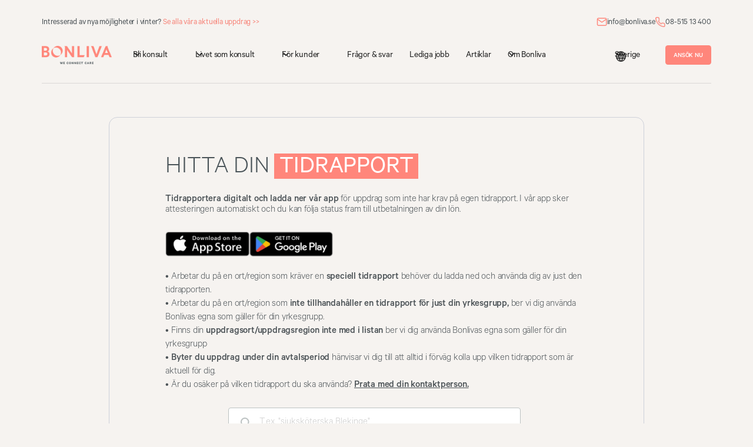

--- FILE ---
content_type: text/html
request_url: https://www.bonliva.se/tidrapporter
body_size: 31278
content:
<!DOCTYPE html><!-- Last Published: Wed Jan 14 2026 15:27:05 GMT+0000 (Coordinated Universal Time) --><html data-wf-domain="www.bonliva.se" data-wf-page="6515434860e4c3baf8e0d426" data-wf-site="62c6e3264f24676ef48543dd" lang="sv"><head><meta charset="utf-8"/><title>Tidrapporter för sjuksköterskor, läkare mfl - Bonliva</title><meta content="Tidrapporter för sjuksköterskor, läkare, socionomer och medicinska sekreterare. Här hittar du dokumenten du behöver för att tidrapportera dina uppdrag via oss" name="description"/><meta content="Tidrapporter för sjuksköterskor, läkare mfl - Bonliva" property="og:title"/><meta content="Tidrapporter för sjuksköterskor, läkare, socionomer och medicinska sekreterare. Här hittar du dokumenten du behöver för att tidrapportera dina uppdrag via oss" property="og:description"/><meta content="Tidrapporter för sjuksköterskor, läkare mfl - Bonliva" property="twitter:title"/><meta content="Tidrapporter för sjuksköterskor, läkare, socionomer och medicinska sekreterare. Här hittar du dokumenten du behöver för att tidrapportera dina uppdrag via oss" property="twitter:description"/><meta property="og:type" content="website"/><meta content="summary_large_image" name="twitter:card"/><meta content="width=device-width, initial-scale=1" name="viewport"/><meta content="F4x8PhDMzu5X8Ong4cSy5juFqctYiJEfXq4jT-3XBys" name="google-site-verification"/><link href="https://cdn.prod.website-files.com/62c6e3264f24676ef48543dd/css/bonliva-se.shared.352dc70da.min.css" rel="stylesheet" type="text/css" integrity="sha384-NS3HDambjWDB4NnSSCpY0hwygYaHuntGTB4mi3v1xOxDfeA9My27A6mo9zvSoqGt" crossorigin="anonymous"/><script type="text/javascript">!function(o,c){var n=c.documentElement,t=" w-mod-";n.className+=t+"js",("ontouchstart"in o||o.DocumentTouch&&c instanceof DocumentTouch)&&(n.className+=t+"touch")}(window,document);</script><link href="https://cdn.prod.website-files.com/62c6e3264f24676ef48543dd/64915e364c87c87177bb2f8d_Bonliva_symbol_rgb%201%20(1).png" rel="shortcut icon" type="image/x-icon"/><link href="https://cdn.prod.website-files.com/62c6e3264f24676ef48543dd/64915e3d441ad51e4b453871_Bonliva_symbol_rgb%201.png" rel="apple-touch-icon"/><link href="https://www.bonliva.se/tidrapporter" rel="canonical"/><!-- Google Tag Manager -->
<script>(function(w,d,s,l,i){w[l]=w[l]||[];w[l].push({'gtm.start':
new Date().getTime(),event:'gtm.js'});var f=d.getElementsByTagName(s)[0],
j=d.createElement(s),dl=l!='dataLayer'?'&l='+l:'';j.async=true;j.src=
'https://www.googletagmanager.com/gtm.js?id='+i+dl;f.parentNode.insertBefore(j,f);
})(window,document,'script','dataLayer','GTM-5JXXL5S');</script>
<!-- End Google Tag Manager -->

<script id="jetboost-script" type="text/javascript"> window.JETBOOST_SITE_ID = "cll0wt8e401220q1sgu5u08ug"; (function(d) { var s = d.createElement("script"); s.src = "https://cdn.jetboost.io/jetboost.js"; s.async = 1; d.getElementsByTagName("head")[0].appendChild(s); })(document); </script>

<script async src="https://tally.so/widgets/embed.js"></script>

<script>
window.TallyConfig = {
  "formId": "mJpgB7",
  "popup": {
    "emoji": {
      "text": "👋",
      "animation": "wave"
    },
    "open": {
      "trigger": "scroll",
      "scrollPercent": 70
    },
    "autoClose": 1000,
    "showOnce": true,
    "doNotShowAfterSubmit": true,
    "hideTitle": true,
    "hiddenFields": {
      "originPage": window.location.href,
      "utm_medium": "hemsida"
    }
  }
};
</script>

<meta name="google-site-verification" content="F4x8PhDMzu5X8Ong4cSy5juFqctYiJEfXq4jT-3XBys" />

<script>
(function() {
  try {
    // --- STEP 1: Check if the current URL contains query parameters ---
    if (!location.search || location.search.length < 2) return;

    // --- STEP 2: Add a noindex, nofollow meta tag to prevent indexing ---
    var robots = document.createElement('meta');
    robots.name = 'robots';
    robots.content = 'noindex, nofollow';
    document.head.appendChild(robots);

    // --- STEP 3: Handle canonical URLs for pagination ---
    var params = new URLSearchParams(location.search);
    var canonicalToBase = false;

    for (var key of params.keys()) {
      // Detect pagination parameters (e.g., ?page=2 or ?b72de363_page=2)
      if (/_page$/i.test(key) || key.toLowerCase() === 'page') {
        if ((params.get(key) || '').trim() === '1') {
          canonicalToBase = true; // page=1 → canonical to base URL
        }
      }
    }

    // Helper to set or replace canonical tag
    function setCanonical(href) {
      var existing = document.querySelector('link[rel="canonical"]');
      if (existing) {
        existing.setAttribute('href', href);
      } else {
        var link = document.createElement('link');
        link.rel = 'canonical';
        link.href = href;
        document.head.appendChild(link);
      }
    }

    // --- STEP 4: Apply canonical rule ---
    if (canonicalToBase) {
      // For page=1 → canonical to base (no parameters)
      setCanonical(location.origin + location.pathname);
    } else {
      // For other parameter pages → self-canonical (optional but safe)
      setCanonical(location.origin + location.pathname + location.search);
    }
  } catch (err) {
    console && console.warn && console.warn("SEO parameter handler error:", err);
  }
})();
</script>


<script src="https://cdn.prod.website-files.com/62c6e3264f24676ef48543dd%2F652d31f3dc22d7b4ee708e44%2F667d0ef6c23065b0d68e9c14%2Fclarity_script-8.5.4.js" type="text/javascript"></script></head><body><div class="page-wrapper"><div class="global-styles w-embed"><style>

  html { font-size: 1.05rem; }
  @media screen and (max-width:1660px) and (min-width:992px) { html { font-size: calc(-0.00222717149220486rem + 1.1135857461024499vw); } }

.card-element:hover .h5_text-style { 
	color: #FF867B;
}



/* Get rid of top margin on first element in any rich text element */
.w-richtext > :not(div):first-child, .w-richtext > div:first-child > :first-child {
  margin-top: 0 !important;
}

/* Get rid of bottom margin on last element in any rich text element */
.w-richtext>:last-child, .w-richtext ol li:last-child, .w-richtext ul li:last-child {
	margin-bottom: 0 !important;
}

.step-wrap:hover .step-circle{ background: #ff867b;  }

.nav_comp.hide-nav .nav_container { background: transparent; color: #fff}
.nav_comp.hide-nav .nav_litems-wrap { background: transparent; }
.nav_comp.hide-nav .text-style-14px { color: #fff }

/* 
Make the following elements inherit typography styles from the parent and not have hardcoded values. 
Important: You will not be able to style for example "All Links" in Designer with this CSS applied.
Uncomment this CSS to use it in the project. Leave this message for future hand-off.
*/
/*
a,
.w-input,
.w-select,
.w-tab-link,
.w-nav-link,
.w-dropdown-btn,
.w-dropdown-toggle,
.w-dropdown-link {
  color: inherit;
  text-decoration: inherit;
  font-size: inherit;
}
*/

/* Prevent all click and hover interaction with an element */
.pointer-events-off {
	pointer-events: none;
}

/* Enables all click and hover interaction with an element */
.pointer-events-on {
  pointer-events: auto;
}

/* Snippet enables you to add class of div-square which creates and maintains a 1:1 dimension of a div.*/
.div-square::after {
  content: "";
  display: block;
  padding-bottom: 100%;
}

/*Hide focus outline for main content element*/
    main:focus-visible {
    outline: -webkit-focus-ring-color auto 0px;
}

/* Make sure containers never lose their center alignment*/
.container-medium, .container-small, .container-large {
  margin-right: auto !important;
  margin-left: auto !important;
}

/*Reset selects, buttons, and links styles*/
.w-input, .w-select, a {
color: inherit;
text-decoration: inherit;
font-size: inherit;
}

/*Apply "..." after 3 lines of text */
.text-style-3lines {
    display: -webkit-box;
    overflow: hidden;
    -webkit-line-clamp: 3;
    -webkit-box-orient: vertical;
}

/* Apply "..." after 2 lines of text */
.text-style-2lines {
    display: -webkit-box;
    overflow: hidden;
    -webkit-line-clamp: 2;
    -webkit-box-orient: vertical;
}
/* Apply "..." at 100% width */
.truncate-width { 
		width: 100%; 
    white-space: nowrap; 
    overflow: hidden; 
    text-overflow: ellipsis; 
}
/* Removes native scrollbar */
.no-scrollbar {
    -ms-overflow-style: none;  // IE 10+
    overflow: -moz-scrollbars-none;  // Firefox
}

.no-scrollbar::-webkit-scrollbar {
    display: none; // Safari and Chrome
}

/* Adds inline flex display */
.display-inlineflex {
  display: inline-flex;
}

/* These classes are never overwritten */
.hide {
  display: none !important;
}

@media screen and (max-width: 991px), 
  @media screen and (max-width: 767px), 
  @media screen and (max-width: 479px){
    .hide, .hide-tablet{
      display: none !important;
    }
  }
  @media screen and (max-width: 767px)
    .hide-mobile-landscape{
      display: none !important;
    }
  }
  @media screen and (max-width: 479px)
    .hide-mobile{
      display: none !important;
    }
  }
  
  @media screen and ( max-width: 406px) { 
	.h1-heading-style{ font-size: 2.7rem; }
}
 
.margin-0 {
  margin: 0rem !important;
}
  
.padding-0 {
  padding: 0rem !important;
}

.spacing-clean {
padding: 0rem !important;
margin: 0rem !important;
}

.margin-top {
  margin-right: 0rem !important;
  margin-bottom: 0rem !important;
  margin-left: 0rem !important;
}

.padding-top {
  padding-right: 0rem !important;
  padding-bottom: 0rem !important;
  padding-left: 0rem !important;
}
  
.margin-right {
  margin-top: 0rem !important;
  margin-bottom: 0rem !important;
  margin-left: 0rem !important;
}

.padding-right {
  padding-top: 0rem !important;
  padding-bottom: 0rem !important;
  padding-left: 0rem !important;
}

.margin-bottom {
  margin-top: 0rem !important;
  margin-right: 0rem !important;
  margin-left: 0rem !important;
}

.padding-bottom {
  padding-top: 0rem !important;
  padding-right: 0rem !important;
  padding-left: 0rem !important;
}

.margin-left {
  margin-top: 0rem !important;
  margin-right: 0rem !important;
  margin-bottom: 0rem !important;
}
  
.padding-left {
  padding-top: 0rem !important;
  padding-right: 0rem !important;
  padding-bottom: 0rem !important;
}
  
.margin-horizontal {
  margin-top: 0rem !important;
  margin-bottom: 0rem !important;
}

.padding-horizontal {
  padding-top: 0rem !important;
  padding-bottom: 0rem !important;
}

.margin-vertical {
  margin-right: 0rem !important;
  margin-left: 0rem !important;
}
  
.padding-vertical {
  padding-right: 0rem !important;
  padding-left: 0rem !important;
}

-moz-osx-font-smoothing: grayscale;
-webkit-font-smoothing: antialiased;

</style></div><div class="nav_comp"><section><div class="padding-global-nav"><div class="container-large"><div class="padding-section-navbar"><div class="home_nav-section"><div class="section_nav_top_bar"><div class="nav_top-bar"><div class="top"><div class="banner-text"><span class="text-size-small text-weight-normal">Intresserad av nya möjligheter i vinter? </span><a href="/lediga-jobb" class="text-color-peach"><span class="text-size-small text-weight-normal">Se alla våra aktuella uppdrag &gt;&gt;</span></a></div><div class="contact_wrap"><a href="mailto:info@bonliva.se" class="email_wrap w-inline-block"><img src="https://cdn.prod.website-files.com/62c6e3264f24676ef48543dd/6453bb00a1bd7a25215d99a1_Vectors-Wrapper.svg" loading="lazy" width="20" height="20" alt="e-mail" class="vectors-wrapper"/><div class="text-size-small text-weight-normal">info@bonliva.se</div></a><a href="tel:+46851513400" class="email_wrap w-inline-block"><img src="https://cdn.prod.website-files.com/62c6e3264f24676ef48543dd/64632d48a37cf9d892957b83_Vector.webp" loading="lazy" width="20" height="20" alt="telefon" class="vectors-wrapper"/><div class="text-size-small text-weight-normal">08-515 13 400</div></a></div></div></div></div><div data-animation="default" class="navbar_component w-nav" data-easing2="ease" fs-scrolldisable-element="smart-nav" data-easing="ease" data-collapse="medium" data-w-id="8035a76b-33d4-e8fb-4a62-bf4505c10c01" role="banner" data-duration="400"><div class="navbar7_container"><a href="/" class="navbar7_logo-link w-nav-brand"><img src="https://cdn.prod.website-files.com/62c6e3264f24676ef48543dd/64d0e09b9480c5b67d53ace5_Bonliva_logotyp_payoff_rgb_300px.webp" loading="lazy" height="31" alt="" class="nav-logo--img"/></a><div class="navbar7_menu-button w-nav-button"><div class="menu-icon"><div class="menu-icon_line-top"></div><div class="menu-icon_line-middle"><div class="menu-icon_line-middle-inner"></div></div><div class="menu-icon_line-bottom"></div></div></div><nav role="navigation" class="navbar7_menu w-nav-menu"><div class="navbar7_menu-left"><div data-hover="false" data-delay="4600" data-w-id="8035a76b-33d4-e8fb-4a62-bf4505c10c07" class="navbar7_menu-dropdown w-dropdown"><div class="navbar_main_dropdown-toggle text-color-black text-color-white-in-tablet w-dropdown-toggle"><div class="dropdown-icon w-embed"><svg width=" 100%" height=" 100%" viewBox="0 0 16 16" fill="none" xmlns="http://www.w3.org/2000/svg">
<path fill-rule="evenodd" clip-rule="evenodd" d="M2.55806 6.29544C2.46043 6.19781 2.46043 6.03952 2.55806 5.94189L3.44195 5.058C3.53958 4.96037 3.69787 4.96037 3.7955 5.058L8.00001 9.26251L12.2045 5.058C12.3021 4.96037 12.4604 4.96037 12.5581 5.058L13.4419 5.94189C13.5396 6.03952 13.5396 6.19781 13.4419 6.29544L8.17678 11.5606C8.07915 11.6582 7.92086 11.6582 7.82323 11.5606L2.55806 6.29544Z" fill="currentColor"/>
</svg></div><div class="text-size-regular text-weight-normal navbar">Bli konsult</div></div><nav class="navbar7_dropdown-list w-dropdown-list"><div class="navbar7_container"><div class="navbar7_dropdown-content"><div class="navbar7_dropdown-content-left"><div class="navbar7_dropdown-link-list"><a href="/konsult/sjukskoterskebemanning" class="navbar9_dropdown-link w-inline-block"><div class="navbar9_icon-wrapper"><div class="icon-embed-xsmall-7 w-embed"><svg xmlns="http://www.w3.org/2000/svg" xmlns:xlink="http://www.w3.org/1999/xlink" aria-hidden="true" role="img" class="iconify iconify--ic" width="100%" height="100%" preserveAspectRatio="xMidYMid meet" viewBox="0 0 24 24"><circle cx="9" cy="8" r="2" fill="currentColor" opacity=".3"></circle><path fill="currentColor" d="M9 15c-2.7 0-5.8 1.29-6 2.01V18h12v-1c-.2-.71-3.3-2-6-2z" opacity=".3"></path><path fill="currentColor" d="M16.67 13.13C18.04 14.06 19 15.32 19 17v3h4v-3c0-2.18-3.57-3.47-6.33-3.87zM15 12c2.21 0 4-1.79 4-4s-1.79-4-4-4c-.47 0-.91.1-1.33.24a5.98 5.98 0 0 1 0 7.52c.42.14.86.24 1.33.24zm-6 0c2.21 0 4-1.79 4-4s-1.79-4-4-4s-4 1.79-4 4s1.79 4 4 4zm0-6c1.1 0 2 .9 2 2s-.9 2-2 2s-2-.9-2-2s.9-2 2-2zm0 7c-2.67 0-8 1.34-8 4v3h16v-3c0-2.66-5.33-4-8-4zm6 5H3v-.99C3.2 16.29 6.3 15 9 15s5.8 1.29 6 2v1z"></path></svg></div></div><div class="navbar9_item-text"><div class="text-size-regular text-weight-medium navbar">Sjuksköterska</div></div></a><a id="w-node-_8035a76b-33d4-e8fb-4a62-bf4505c10c17-5dee6a7b" href="/konsult/sjukskoterskebemanning/kommunprimarvard" class="navbar7_dropdown-link w-inline-block"><div class="navbar7_item-text"><div class="icon-embed-xsmall-10 w-embed"><svg xmlns="http://www.w3.org/2000/svg" xmlns:xlink="http://www.w3.org/1999/xlink" aria-hidden="true" role="img" class="iconify iconify--ic" width="100%" height="100%" preserveAspectRatio="xMidYMid meet" viewBox="0 0 24 24"><path fill="currentColor" d="m11.71 15.29l2.59-2.59a.996.996 0 0 0 0-1.41L11.71 8.7c-.63-.62-1.71-.18-1.71.71v5.17c0 .9 1.08 1.34 1.71.71z"></path></svg></div><div>Kommun och primärvård</div></div></a><a id="w-node-_8035a76b-33d4-e8fb-4a62-bf4505c10c1b-5dee6a7b" href="/konsult/sjukskoterskebemanning/medicin" class="navbar7_dropdown-link w-inline-block"><div class="navbar7_item-text"><div class="icon-embed-xsmall-11 w-embed"><svg xmlns="http://www.w3.org/2000/svg" xmlns:xlink="http://www.w3.org/1999/xlink" aria-hidden="true" role="img" class="iconify iconify--ic" width="100%" height="100%" preserveAspectRatio="xMidYMid meet" viewBox="0 0 24 24"><path fill="currentColor" d="m11.71 15.29l2.59-2.59a.996.996 0 0 0 0-1.41L11.71 8.7c-.63-.62-1.71-.18-1.71.71v5.17c0 .9 1.08 1.34 1.71.71z"></path></svg></div><div>Medicin</div></div></a><a id="w-node-_4c922533-3785-806c-0e09-3e33b8c6728a-5dee6a7b" href="/konsult/sjukskoterskebemanning/psykiatri" class="navbar7_dropdown-link w-inline-block"><div class="navbar7_item-text"><div class="icon-embed-xsmall-12 w-embed"><svg xmlns="http://www.w3.org/2000/svg" xmlns:xlink="http://www.w3.org/1999/xlink" aria-hidden="true" role="img" class="iconify iconify--ic" width="100%" height="100%" preserveAspectRatio="xMidYMid meet" viewBox="0 0 24 24"><path fill="currentColor" d="m11.71 15.29l2.59-2.59a.996.996 0 0 0 0-1.41L11.71 8.7c-.63-.62-1.71-.18-1.71.71v5.17c0 .9 1.08 1.34 1.71.71z"></path></svg></div><div>Psykiatri</div></div></a><a id="w-node-_8035a76b-33d4-e8fb-4a62-bf4505c10c1f-5dee6a7b" href="/konsult/sjukskoterskebemanning/anestesi" class="navbar7_dropdown-link w-inline-block"><div class="navbar7_item-text"><div class="icon-embed-xsmall-13 w-embed"><svg xmlns="http://www.w3.org/2000/svg" xmlns:xlink="http://www.w3.org/1999/xlink" aria-hidden="true" role="img" class="iconify iconify--ic" width="100%" height="100%" preserveAspectRatio="xMidYMid meet" viewBox="0 0 24 24"><path fill="currentColor" d="m11.71 15.29l2.59-2.59a.996.996 0 0 0 0-1.41L11.71 8.7c-.63-.62-1.71-.18-1.71.71v5.17c0 .9 1.08 1.34 1.71.71z"></path></svg></div><div>Anestesi</div></div></a><a id="w-node-_8035a76b-33d4-e8fb-4a62-bf4505c10c23-5dee6a7b" href="/konsult/sjukskoterskebemanning/operation" class="navbar7_dropdown-link w-inline-block"><div class="navbar7_item-text"><div class="icon-embed-xsmall-14 w-embed"><svg xmlns="http://www.w3.org/2000/svg" xmlns:xlink="http://www.w3.org/1999/xlink" aria-hidden="true" role="img" class="iconify iconify--ic" width="100%" height="100%" preserveAspectRatio="xMidYMid meet" viewBox="0 0 24 24"><path fill="currentColor" d="m11.71 15.29l2.59-2.59a.996.996 0 0 0 0-1.41L11.71 8.7c-.63-.62-1.71-.18-1.71.71v5.17c0 .9 1.08 1.34 1.71.71z"></path></svg></div><div>Operation</div></div></a><a id="w-node-_8035a76b-33d4-e8fb-4a62-bf4505c10c27-5dee6a7b" href="/konsult/sjukskoterskebemanning/iva" class="navbar7_dropdown-link w-inline-block"><div class="navbar7_item-text"><div class="icon-embed-xsmall-15 w-embed"><svg xmlns="http://www.w3.org/2000/svg" xmlns:xlink="http://www.w3.org/1999/xlink" aria-hidden="true" role="img" class="iconify iconify--ic" width="100%" height="100%" preserveAspectRatio="xMidYMid meet" viewBox="0 0 24 24"><path fill="currentColor" d="m11.71 15.29l2.59-2.59a.996.996 0 0 0 0-1.41L11.71 8.7c-.63-.62-1.71-.18-1.71.71v5.17c0 .9 1.08 1.34 1.71.71z"></path></svg></div><div>Intensivvård</div></div></a><a id="w-node-_8035a76b-33d4-e8fb-4a62-bf4505c10c2b-5dee6a7b" href="/konsult/bemanningsforetag-barnmorska" class="navbar7_dropdown-link w-inline-block"><div class="navbar7_item-text"><div class="icon-embed-xsmall-15 w-embed"><svg xmlns="http://www.w3.org/2000/svg" xmlns:xlink="http://www.w3.org/1999/xlink" aria-hidden="true" role="img" class="iconify iconify--ic" width="100%" height="100%" preserveAspectRatio="xMidYMid meet" viewBox="0 0 24 24"><path fill="currentColor" d="m11.71 15.29l2.59-2.59a.996.996 0 0 0 0-1.41L11.71 8.7c-.63-.62-1.71-.18-1.71.71v5.17c0 .9 1.08 1.34 1.71.71z"></path></svg></div><div>Barnmorska</div></div></a><a id="w-node-_8035a76b-33d4-e8fb-4a62-bf4505c10c2f-5dee6a7b" href="/konsult/sjukskoterskebemanning/radiologi" class="navbar7_dropdown-link w-inline-block"><div class="navbar7_item-text"><div class="icon-embed-xsmall-15 w-embed"><svg xmlns="http://www.w3.org/2000/svg" xmlns:xlink="http://www.w3.org/1999/xlink" aria-hidden="true" role="img" class="iconify iconify--ic" width="100%" height="100%" preserveAspectRatio="xMidYMid meet" viewBox="0 0 24 24"><path fill="currentColor" d="m11.71 15.29l2.59-2.59a.996.996 0 0 0 0-1.41L11.71 8.7c-.63-.62-1.71-.18-1.71.71v5.17c0 .9 1.08 1.34 1.71.71z"></path></svg></div><div>Radiologi</div></div></a><a id="w-node-_8de52a07-54e3-0104-c54c-16bf2f3a1d71-5dee6a7b" href="/konsult/sjukskoterskebemanning/oftalmologi" class="navbar7_dropdown-link w-inline-block"><div class="navbar7_item-text"><div class="icon-embed-xsmall-15 w-embed"><svg xmlns="http://www.w3.org/2000/svg" xmlns:xlink="http://www.w3.org/1999/xlink" aria-hidden="true" role="img" class="iconify iconify--ic" width="100%" height="100%" preserveAspectRatio="xMidYMid meet" viewBox="0 0 24 24"><path fill="currentColor" d="m11.71 15.29l2.59-2.59a.996.996 0 0 0 0-1.41L11.71 8.7c-.63-.62-1.71-.18-1.71.71v5.17c0 .9 1.08 1.34 1.71.71z"></path></svg></div><div>Oftalmologi</div></div></a></div><div class="navbar7_dropdown-link-list"><a href="/konsult/lakarbemanning" class="navbar9_dropdown-link w-inline-block"><div class="navbar9_icon-wrapper"><div class="icon-embed-xsmall-7 w-embed"><svg xmlns="http://www.w3.org/2000/svg" xmlns:xlink="http://www.w3.org/1999/xlink" aria-hidden="true" role="img" class="iconify iconify--ic" width="100%" height="100%" preserveAspectRatio="xMidYMid meet" viewBox="0 0 24 24"><circle cx="9" cy="8" r="2" fill="currentColor" opacity=".3"></circle><path fill="currentColor" d="M9 15c-2.7 0-5.8 1.29-6 2.01V18h12v-1c-.2-.71-3.3-2-6-2z" opacity=".3"></path><path fill="currentColor" d="M16.67 13.13C18.04 14.06 19 15.32 19 17v3h4v-3c0-2.18-3.57-3.47-6.33-3.87zM15 12c2.21 0 4-1.79 4-4s-1.79-4-4-4c-.47 0-.91.1-1.33.24a5.98 5.98 0 0 1 0 7.52c.42.14.86.24 1.33.24zm-6 0c2.21 0 4-1.79 4-4s-1.79-4-4-4s-4 1.79-4 4s1.79 4 4 4zm0-6c1.1 0 2 .9 2 2s-.9 2-2 2s-2-.9-2-2s.9-2 2-2zm0 7c-2.67 0-8 1.34-8 4v3h16v-3c0-2.66-5.33-4-8-4zm6 5H3v-.99C3.2 16.29 6.3 15 9 15s5.8 1.29 6 2v1z"></path></svg></div></div><div class="navbar9_item-text"><div class="text-size-regular text-weight-medium navbar">Läkare</div></div></a><a id="w-node-_8035a76b-33d4-e8fb-4a62-bf4505c10c3e-5dee6a7b" href="/konsult/lakarbemanning/primarvard" class="navbar7_dropdown-link w-inline-block"><div class="navbar7_item-text"><div class="icon-embed-xsmall-15 w-embed"><svg xmlns="http://www.w3.org/2000/svg" xmlns:xlink="http://www.w3.org/1999/xlink" aria-hidden="true" role="img" class="iconify iconify--ic" width="100%" height="100%" preserveAspectRatio="xMidYMid meet" viewBox="0 0 24 24"><path fill="currentColor" d="m11.71 15.29l2.59-2.59a.996.996 0 0 0 0-1.41L11.71 8.7c-.63-.62-1.71-.18-1.71.71v5.17c0 .9 1.08 1.34 1.71.71z"></path></svg></div><div>Primärvård</div></div></a><a id="w-node-_8035a76b-33d4-e8fb-4a62-bf4505c10c42-5dee6a7b" href="/konsult/lakarbemanning/psykiatri" class="navbar7_dropdown-link w-inline-block"><div class="navbar7_item-text"><div class="icon-embed-xsmall-15 w-embed"><svg xmlns="http://www.w3.org/2000/svg" xmlns:xlink="http://www.w3.org/1999/xlink" aria-hidden="true" role="img" class="iconify iconify--ic" width="100%" height="100%" preserveAspectRatio="xMidYMid meet" viewBox="0 0 24 24"><path fill="currentColor" d="m11.71 15.29l2.59-2.59a.996.996 0 0 0 0-1.41L11.71 8.7c-.63-.62-1.71-.18-1.71.71v5.17c0 .9 1.08 1.34 1.71.71z"></path></svg></div><div>Psykiatri</div></div></a><a id="w-node-_8035a76b-33d4-e8fb-4a62-bf4505c10c46-5dee6a7b" href="/konsult/lakarbemanning/medicin" class="navbar7_dropdown-link w-inline-block"><div class="navbar7_item-text"><div class="icon-embed-xsmall-15 w-embed"><svg xmlns="http://www.w3.org/2000/svg" xmlns:xlink="http://www.w3.org/1999/xlink" aria-hidden="true" role="img" class="iconify iconify--ic" width="100%" height="100%" preserveAspectRatio="xMidYMid meet" viewBox="0 0 24 24"><path fill="currentColor" d="m11.71 15.29l2.59-2.59a.996.996 0 0 0 0-1.41L11.71 8.7c-.63-.62-1.71-.18-1.71.71v5.17c0 .9 1.08 1.34 1.71.71z"></path></svg></div><div>Medicin</div></div></a><a id="w-node-_8035a76b-33d4-e8fb-4a62-bf4505c10c4a-5dee6a7b" href="/konsult/lakarbemanning/kirurgi" class="navbar7_dropdown-link w-inline-block"><div class="navbar7_item-text"><div class="icon-embed-xsmall-15 w-embed"><svg xmlns="http://www.w3.org/2000/svg" xmlns:xlink="http://www.w3.org/1999/xlink" aria-hidden="true" role="img" class="iconify iconify--ic" width="100%" height="100%" preserveAspectRatio="xMidYMid meet" viewBox="0 0 24 24"><path fill="currentColor" d="m11.71 15.29l2.59-2.59a.996.996 0 0 0 0-1.41L11.71 8.7c-.63-.62-1.71-.18-1.71.71v5.17c0 .9 1.08 1.34 1.71.71z"></path></svg></div><div>Kirurgi</div></div></a><a id="w-node-_8035a76b-33d4-e8fb-4a62-bf4505c10c4e-5dee6a7b" href="/konsult/lakarbemanning/oftalmologi" class="navbar7_dropdown-link w-inline-block"><div class="navbar7_item-text"><div class="icon-embed-xsmall-15 w-embed"><svg xmlns="http://www.w3.org/2000/svg" xmlns:xlink="http://www.w3.org/1999/xlink" aria-hidden="true" role="img" class="iconify iconify--ic" width="100%" height="100%" preserveAspectRatio="xMidYMid meet" viewBox="0 0 24 24"><path fill="currentColor" d="m11.71 15.29l2.59-2.59a.996.996 0 0 0 0-1.41L11.71 8.7c-.63-.62-1.71-.18-1.71.71v5.17c0 .9 1.08 1.34 1.71.71z"></path></svg></div><div>Oftalmologi</div></div></a><a id="w-node-_8035a76b-33d4-e8fb-4a62-bf4505c10c52-5dee6a7b" href="/konsult/lakarbemanning/radiologi" class="navbar7_dropdown-link w-inline-block"><div class="navbar7_item-text"><div class="icon-embed-xsmall-15 w-embed"><svg xmlns="http://www.w3.org/2000/svg" xmlns:xlink="http://www.w3.org/1999/xlink" aria-hidden="true" role="img" class="iconify iconify--ic" width="100%" height="100%" preserveAspectRatio="xMidYMid meet" viewBox="0 0 24 24"><path fill="currentColor" d="m11.71 15.29l2.59-2.59a.996.996 0 0 0 0-1.41L11.71 8.7c-.63-.62-1.71-.18-1.71.71v5.17c0 .9 1.08 1.34 1.71.71z"></path></svg></div><div>Radiologi</div></div></a><a id="w-node-_8035a76b-33d4-e8fb-4a62-bf4505c10c56-5dee6a7b" href="/konsult/lakarbemanning/anestesi" class="navbar7_dropdown-link w-inline-block"><div class="navbar7_item-text"><div class="icon-embed-xsmall-15 w-embed"><svg xmlns="http://www.w3.org/2000/svg" xmlns:xlink="http://www.w3.org/1999/xlink" aria-hidden="true" role="img" class="iconify iconify--ic" width="100%" height="100%" preserveAspectRatio="xMidYMid meet" viewBox="0 0 24 24"><path fill="currentColor" d="m11.71 15.29l2.59-2.59a.996.996 0 0 0 0-1.41L11.71 8.7c-.63-.62-1.71-.18-1.71.71v5.17c0 .9 1.08 1.34 1.71.71z"></path></svg></div><div>Anestesi</div></div></a><a id="w-node-_8035a76b-33d4-e8fb-4a62-bf4505c10c5a-5dee6a7b" href="/konsult/lakarbemanning/ob-gyn-barn" class="navbar7_dropdown-link w-inline-block"><div class="navbar7_item-text"><div class="icon-embed-xsmall-15 w-embed"><svg xmlns="http://www.w3.org/2000/svg" xmlns:xlink="http://www.w3.org/1999/xlink" aria-hidden="true" role="img" class="iconify iconify--ic" width="100%" height="100%" preserveAspectRatio="xMidYMid meet" viewBox="0 0 24 24"><path fill="currentColor" d="m11.71 15.29l2.59-2.59a.996.996 0 0 0 0-1.41L11.71 8.7c-.63-.62-1.71-.18-1.71.71v5.17c0 .9 1.08 1.34 1.71.71z"></path></svg></div><div>OB/GYN &amp; Barn</div></div></a></div><div class="navbar7_dropdown-link-list"><a href="#" class="navbar9_dropdown-link w-inline-block"><div class="navbar9_icon-wrapper"><div class="icon-embed-xsmall-7 w-embed"><svg xmlns="http://www.w3.org/2000/svg" xmlns:xlink="http://www.w3.org/1999/xlink" aria-hidden="true" role="img" class="iconify iconify--ic" width="100%" height="100%" preserveAspectRatio="xMidYMid meet" viewBox="0 0 24 24"><circle cx="9" cy="8" r="2" fill="currentColor" opacity=".3"></circle><path fill="currentColor" d="M9 15c-2.7 0-5.8 1.29-6 2.01V18h12v-1c-.2-.71-3.3-2-6-2z" opacity=".3"></path><path fill="currentColor" d="M16.67 13.13C18.04 14.06 19 15.32 19 17v3h4v-3c0-2.18-3.57-3.47-6.33-3.87zM15 12c2.21 0 4-1.79 4-4s-1.79-4-4-4c-.47 0-.91.1-1.33.24a5.98 5.98 0 0 1 0 7.52c.42.14.86.24 1.33.24zm-6 0c2.21 0 4-1.79 4-4s-1.79-4-4-4s-4 1.79-4 4s1.79 4 4 4zm0-6c1.1 0 2 .9 2 2s-.9 2-2 2s-2-.9-2-2s.9-2 2-2zm0 7c-2.67 0-8 1.34-8 4v3h16v-3c0-2.66-5.33-4-8-4zm6 5H3v-.99C3.2 16.29 6.3 15 9 15s5.8 1.29 6 2v1z"></path></svg></div></div><div class="navbar9_item-text"><div class="text-size-regular text-weight-medium navbar">Omsorg</div></div></a><a id="w-node-_8035a76b-33d4-e8fb-4a62-bf4505c10c69-5dee6a7b" href="/konsult/psykologbemanning" class="navbar7_dropdown-link w-inline-block"><div class="navbar7_item-text"><div class="icon-embed-xsmall-15 w-embed"><svg xmlns="http://www.w3.org/2000/svg" xmlns:xlink="http://www.w3.org/1999/xlink" aria-hidden="true" role="img" class="iconify iconify--ic" width="100%" height="100%" preserveAspectRatio="xMidYMid meet" viewBox="0 0 24 24"><path fill="currentColor" d="m11.71 15.29l2.59-2.59a.996.996 0 0 0 0-1.41L11.71 8.7c-.63-.62-1.71-.18-1.71.71v5.17c0 .9 1.08 1.34 1.71.71z"></path></svg></div><div>Psykolog</div></div></a><a id="w-node-_8035a76b-33d4-e8fb-4a62-bf4505c10c6d-5dee6a7b" href="/konsult/socionombemanning" class="navbar7_dropdown-link w-inline-block"><div class="navbar7_item-text"><div class="icon-embed-xsmall-15 w-embed"><svg xmlns="http://www.w3.org/2000/svg" xmlns:xlink="http://www.w3.org/1999/xlink" aria-hidden="true" role="img" class="iconify iconify--ic" width="100%" height="100%" preserveAspectRatio="xMidYMid meet" viewBox="0 0 24 24"><path fill="currentColor" d="m11.71 15.29l2.59-2.59a.996.996 0 0 0 0-1.41L11.71 8.7c-.63-.62-1.71-.18-1.71.71v5.17c0 .9 1.08 1.34 1.71.71z"></path></svg></div><div>Socionom</div></div></a><a id="w-node-_8035a76b-33d4-e8fb-4a62-bf4505c10c71-5dee6a7b" href="/konsult/underskoterska" class="navbar7_dropdown-link w-inline-block"><div class="navbar7_item-text"><div class="icon-embed-xsmall-15 w-embed"><svg xmlns="http://www.w3.org/2000/svg" xmlns:xlink="http://www.w3.org/1999/xlink" aria-hidden="true" role="img" class="iconify iconify--ic" width="100%" height="100%" preserveAspectRatio="xMidYMid meet" viewBox="0 0 24 24"><path fill="currentColor" d="m11.71 15.29l2.59-2.59a.996.996 0 0 0 0-1.41L11.71 8.7c-.63-.62-1.71-.18-1.71.71v5.17c0 .9 1.08 1.34 1.71.71z"></path></svg></div><div>Undersköterska</div></div></a><a id="w-node-_8035a76b-33d4-e8fb-4a62-bf4505c10c75-5dee6a7b" href="/konsult/medicinsk-sekreterarbemanning" class="navbar7_dropdown-link w-inline-block"><div class="navbar7_item-text"><div class="icon-embed-xsmall-15 w-embed"><svg xmlns="http://www.w3.org/2000/svg" xmlns:xlink="http://www.w3.org/1999/xlink" aria-hidden="true" role="img" class="iconify iconify--ic" width="100%" height="100%" preserveAspectRatio="xMidYMid meet" viewBox="0 0 24 24"><path fill="currentColor" d="m11.71 15.29l2.59-2.59a.996.996 0 0 0 0-1.41L11.71 8.7c-.63-.62-1.71-.18-1.71.71v5.17c0 .9 1.08 1.34 1.71.71z"></path></svg></div><div>Medicinsk sekreterare</div></div></a><a id="w-node-_8035a76b-33d4-e8fb-4a62-bf4505c10c79-5dee6a7b" href="/konsult/arbetsterapeut" class="navbar7_dropdown-link w-inline-block"><div class="navbar7_item-text"><div class="icon-embed-xsmall-15 w-embed"><svg xmlns="http://www.w3.org/2000/svg" xmlns:xlink="http://www.w3.org/1999/xlink" aria-hidden="true" role="img" class="iconify iconify--ic" width="100%" height="100%" preserveAspectRatio="xMidYMid meet" viewBox="0 0 24 24"><path fill="currentColor" d="m11.71 15.29l2.59-2.59a.996.996 0 0 0 0-1.41L11.71 8.7c-.63-.62-1.71-.18-1.71.71v5.17c0 .9 1.08 1.34 1.71.71z"></path></svg></div><div>Arbetsterapeut</div></div></a><a id="w-node-_8035a76b-33d4-e8fb-4a62-bf4505c10c7d-5dee6a7b" href="/konsult/fysioterapeut" class="navbar7_dropdown-link w-inline-block"><div class="navbar7_item-text"><div class="icon-embed-xsmall-15 w-embed"><svg xmlns="http://www.w3.org/2000/svg" xmlns:xlink="http://www.w3.org/1999/xlink" aria-hidden="true" role="img" class="iconify iconify--ic" width="100%" height="100%" preserveAspectRatio="xMidYMid meet" viewBox="0 0 24 24"><path fill="currentColor" d="m11.71 15.29l2.59-2.59a.996.996 0 0 0 0-1.41L11.71 8.7c-.63-.62-1.71-.18-1.71.71v5.17c0 .9 1.08 1.34 1.71.71z"></path></svg></div><div>Fysioterapeut</div></div></a></div><div class="navbar7_dropdown-link-list"><a href="/konsult/jobba-i-norge" class="navbar9_dropdown-link w-inline-block"><div class="navbar9_icon-wrapper"><div class="icon-embed-xsmall-7 w-embed"><svg xmlns="http://www.w3.org/2000/svg" xmlns:xlink="http://www.w3.org/1999/xlink" aria-hidden="true" role="img" class="iconify iconify--ic" width="100%" height="100%" preserveAspectRatio="xMidYMid meet" viewBox="0 0 24 24"><circle cx="9" cy="8" r="2" fill="currentColor" opacity=".3"></circle><path fill="currentColor" d="M9 15c-2.7 0-5.8 1.29-6 2.01V18h12v-1c-.2-.71-3.3-2-6-2z" opacity=".3"></path><path fill="currentColor" d="M16.67 13.13C18.04 14.06 19 15.32 19 17v3h4v-3c0-2.18-3.57-3.47-6.33-3.87zM15 12c2.21 0 4-1.79 4-4s-1.79-4-4-4c-.47 0-.91.1-1.33.24a5.98 5.98 0 0 1 0 7.52c.42.14.86.24 1.33.24zm-6 0c2.21 0 4-1.79 4-4s-1.79-4-4-4s-4 1.79-4 4s1.79 4 4 4zm0-6c1.1 0 2 .9 2 2s-.9 2-2 2s-2-.9-2-2s.9-2 2-2zm0 7c-2.67 0-8 1.34-8 4v3h16v-3c0-2.66-5.33-4-8-4zm6 5H3v-.99C3.2 16.29 6.3 15 9 15s5.8 1.29 6 2v1z"></path></svg></div></div><div class="navbar9_item-text"><div class="text-size-regular text-weight-medium navbar">Norge</div></div></a><a id="w-node-_272c089c-9152-ca4c-92be-2c7d2d91d5b2-5dee6a7b" href="/konsult/jobba-i-norge" class="navbar7_dropdown-link w-inline-block"><div class="navbar7_item-text"><div class="icon-embed-xsmall-12 w-embed"><svg xmlns="http://www.w3.org/2000/svg" xmlns:xlink="http://www.w3.org/1999/xlink" aria-hidden="true" role="img" class="iconify iconify--ic" width="100%" height="100%" preserveAspectRatio="xMidYMid meet" viewBox="0 0 24 24"><path fill="currentColor" d="m11.71 15.29l2.59-2.59a.996.996 0 0 0 0-1.41L11.71 8.7c-.63-.62-1.71-.18-1.71.71v5.17c0 .9 1.08 1.34 1.71.71z"></path></svg></div><div>Arbeta i Norge</div></div></a><a id="w-node-_57a19b67-7e4e-74d1-fabc-a6bcd16a02b5-5dee6a7b" href="/konsult/jobba-som-sjukskoterska-i-norge" class="navbar7_dropdown-link w-inline-block"><div class="navbar7_item-text"><div class="icon-embed-xsmall-15 w-embed"><svg xmlns="http://www.w3.org/2000/svg" xmlns:xlink="http://www.w3.org/1999/xlink" aria-hidden="true" role="img" class="iconify iconify--ic" width="100%" height="100%" preserveAspectRatio="xMidYMid meet" viewBox="0 0 24 24"><path fill="currentColor" d="m11.71 15.29l2.59-2.59a.996.996 0 0 0 0-1.41L11.71 8.7c-.63-.62-1.71-.18-1.71.71v5.17c0 .9 1.08 1.34 1.71.71z"></path></svg></div><div>Norge – Sjuksköterska</div></div></a><a id="w-node-_57a19b67-7e4e-74d1-fabc-a6bcd16a02ba-5dee6a7b" href="/konsult/jobba-som-lakare-i-norge" class="navbar7_dropdown-link w-inline-block"><div class="navbar7_item-text"><div class="icon-embed-xsmall-15 w-embed"><svg xmlns="http://www.w3.org/2000/svg" xmlns:xlink="http://www.w3.org/1999/xlink" aria-hidden="true" role="img" class="iconify iconify--ic" width="100%" height="100%" preserveAspectRatio="xMidYMid meet" viewBox="0 0 24 24"><path fill="currentColor" d="m11.71 15.29l2.59-2.59a.996.996 0 0 0 0-1.41L11.71 8.7c-.63-.62-1.71-.18-1.71.71v5.17c0 .9 1.08 1.34 1.71.71z"></path></svg></div><div>Norge – Läkare</div></div></a><a href="/konsult/arbeta-i-danmark" class="navbar9_dropdown-link w-inline-block"><div class="navbar9_icon-wrapper"><div class="icon-embed-xsmall-7 w-embed"><svg xmlns="http://www.w3.org/2000/svg" xmlns:xlink="http://www.w3.org/1999/xlink" aria-hidden="true" role="img" class="iconify iconify--ic" width="100%" height="100%" preserveAspectRatio="xMidYMid meet" viewBox="0 0 24 24"><circle cx="9" cy="8" r="2" fill="currentColor" opacity=".3"></circle><path fill="currentColor" d="M9 15c-2.7 0-5.8 1.29-6 2.01V18h12v-1c-.2-.71-3.3-2-6-2z" opacity=".3"></path><path fill="currentColor" d="M16.67 13.13C18.04 14.06 19 15.32 19 17v3h4v-3c0-2.18-3.57-3.47-6.33-3.87zM15 12c2.21 0 4-1.79 4-4s-1.79-4-4-4c-.47 0-.91.1-1.33.24a5.98 5.98 0 0 1 0 7.52c.42.14.86.24 1.33.24zm-6 0c2.21 0 4-1.79 4-4s-1.79-4-4-4s-4 1.79-4 4s1.79 4 4 4zm0-6c1.1 0 2 .9 2 2s-.9 2-2 2s-2-.9-2-2s.9-2 2-2zm0 7c-2.67 0-8 1.34-8 4v3h16v-3c0-2.66-5.33-4-8-4zm6 5H3v-.99C3.2 16.29 6.3 15 9 15s5.8 1.29 6 2v1z"></path></svg></div></div><div class="navbar9_item-text"><div class="text-size-regular text-weight-medium navbar">Danmark</div></div></a><a id="w-node-_97abd3b0-9ed2-95d0-b95e-4c3e569c4af4-5dee6a7b" href="/konsult/arbeta-i-danmark" class="navbar7_dropdown-link w-inline-block"><div class="navbar7_item-text"><div class="icon-embed-xsmall-12 w-embed"><svg xmlns="http://www.w3.org/2000/svg" xmlns:xlink="http://www.w3.org/1999/xlink" aria-hidden="true" role="img" class="iconify iconify--ic" width="100%" height="100%" preserveAspectRatio="xMidYMid meet" viewBox="0 0 24 24"><path fill="currentColor" d="m11.71 15.29l2.59-2.59a.996.996 0 0 0 0-1.41L11.71 8.7c-.63-.62-1.71-.18-1.71.71v5.17c0 .9 1.08 1.34 1.71.71z"></path></svg></div><div>Arbeta i Danmark</div></div></a><a id="w-node-_8cf6a015-2ddf-e92e-73f3-838d535f3dfe-5dee6a7b" href="/konsult/jobba-som-lakare-i-danmark" class="navbar7_dropdown-link w-inline-block"><div class="navbar7_item-text"><div class="icon-embed-xsmall-12 w-embed"><svg xmlns="http://www.w3.org/2000/svg" xmlns:xlink="http://www.w3.org/1999/xlink" aria-hidden="true" role="img" class="iconify iconify--ic" width="100%" height="100%" preserveAspectRatio="xMidYMid meet" viewBox="0 0 24 24"><path fill="currentColor" d="m11.71 15.29l2.59-2.59a.996.996 0 0 0 0-1.41L11.71 8.7c-.63-.62-1.71-.18-1.71.71v5.17c0 .9 1.08 1.34 1.71.71z"></path></svg></div><div>Danmark – Läkare</div></div></a></div></div></div></div><div class="navbar7_bottom-bar hide-tablet"><div class="navbar7_bottom-bar-background-layer"></div><div class="navbar7_bottom-bar-left"><p class="text-size-regular text-weight-medium text-color-white">Vill du veta mer? </p><a href="/intresseanmalan" class="text-style-link text-color-white">Lämna en intresseanmälan</a></div><div class="navbar7_bottom-bar-right"><a href="/lediga-jobb" class="button-8 is-link is-icon w-inline-block"><div class="navbar7_item-right"><p class="text-size-regular text-weight-medium text-color-white">Se våra lediga jobb</p></div><div class="icon-embed-xsmall-7 text-color-white w-embed"><svg xmlns="http://www.w3.org/2000/svg" xmlns:xlink="http://www.w3.org/1999/xlink" aria-hidden="true" role="img" class="iconify iconify--ic" width="100%" height="100%" preserveAspectRatio="xMidYMid meet" viewBox="0 0 24 24"><path fill="currentColor" d="M6 6v2h8.59L5 17.59L6.41 19L16 9.41V18h2V6z"></path></svg></div></a></div></div></nav></div><div data-hover="false" data-delay="4600" data-w-id="9f0cdf09-373b-47ee-c52b-08a66941d6e0" class="navbar7_menu-dropdown w-dropdown"><div class="navbar_main_dropdown-toggle text-color-black text-color-white-in-tablet w-dropdown-toggle"><div class="dropdown-icon w-embed"><svg width=" 100%" height=" 100%" viewBox="0 0 16 16" fill="none" xmlns="http://www.w3.org/2000/svg">
<path fill-rule="evenodd" clip-rule="evenodd" d="M2.55806 6.29544C2.46043 6.19781 2.46043 6.03952 2.55806 5.94189L3.44195 5.058C3.53958 4.96037 3.69787 4.96037 3.7955 5.058L8.00001 9.26251L12.2045 5.058C12.3021 4.96037 12.4604 4.96037 12.5581 5.058L13.4419 5.94189C13.5396 6.03952 13.5396 6.19781 13.4419 6.29544L8.17678 11.5606C8.07915 11.6582 7.92086 11.6582 7.82323 11.5606L2.55806 6.29544Z" fill="currentColor"/>
</svg></div><div class="text-size-regular text-weight-normal navbar">Livet som konsult</div></div><nav class="navbar7_dropdown-list w-dropdown-list"><div class="navbar7_container"><div class="navbar7_dropdown-content"><div class="navbar7_dropdown-content-left"><div class="navbar7_dropdown-link-list"><a href="/att-jobba-som-vardkonsult" class="navbar9_dropdown-link w-inline-block"><div class="navbar9_icon-wrapper"><div class="icon-embed-xsmall-7 w-embed"><svg xmlns="http://www.w3.org/2000/svg" xmlns:xlink="http://www.w3.org/1999/xlink" aria-hidden="true" role="img" class="iconify iconify--ph" width="100%" height="100%" preserveAspectRatio="xMidYMid meet" viewBox="0 0 256 256"><g fill="currentColor"><path d="M232 94c0 66-104 122-104 122S24 160 24 94a54 54 0 0 1 54-54c22.59 0 41.94 12.31 50 32c8.06-19.69 27.41-32 50-32a54 54 0 0 1 54 54Z" opacity=".2"></path><path d="M178 32c-20.65 0-38.73 8.88-50 23.89C116.73 40.88 98.65 32 78 32a62.07 62.07 0 0 0-62 62c0 70 103.79 126.66 108.21 129a8 8 0 0 0 7.58 0C136.21 220.66 240 164 240 94a62.07 62.07 0 0 0-62-62Zm-50 174.8C109.74 196.16 32 147.69 32 94a46.06 46.06 0 0 1 46-46c19.45 0 35.78 10.36 42.6 27a8 8 0 0 0 14.8 0c6.82-16.67 23.15-27 42.6-27a46.06 46.06 0 0 1 46 46c0 53.61-77.76 102.15-96 112.8Z"></path></g></svg></div></div><div class="navbar9_item-text"><div class="text-size-regular text-weight-medium navbar">Livet som konsult</div></div></a><a id="w-node-_9f0cdf09-373b-47ee-c52b-08a66941d6f0-5dee6a7b" href="/konsult" class="navbar7_dropdown-link w-inline-block"><div class="navbar7_item-text"><div class="icon-embed-xsmall-12 w-embed"><svg xmlns="http://www.w3.org/2000/svg" xmlns:xlink="http://www.w3.org/1999/xlink" aria-hidden="true" role="img" class="iconify iconify--ic" width="100%" height="100%" preserveAspectRatio="xMidYMid meet" viewBox="0 0 24 24"><path fill="currentColor" d="m11.71 15.29l2.59-2.59a.996.996 0 0 0 0-1.41L11.71 8.7c-.63-.62-1.71-.18-1.71.71v5.17c0 .9 1.08 1.34 1.71.71z"></path></svg></div><div>Arbeta som konsult</div></div></a><a id="w-node-_9f0cdf09-373b-47ee-c52b-08a66941d704-5dee6a7b" href="/att-jobba-som-vardkonsult/att-bli-konsult-steg-for-steg" class="navbar7_dropdown-link w-inline-block"><div class="navbar7_item-text"><div class="icon-embed-xsmall-12 w-embed"><svg xmlns="http://www.w3.org/2000/svg" xmlns:xlink="http://www.w3.org/1999/xlink" aria-hidden="true" role="img" class="iconify iconify--ic" width="100%" height="100%" preserveAspectRatio="xMidYMid meet" viewBox="0 0 24 24"><path fill="currentColor" d="m11.71 15.29l2.59-2.59a.996.996 0 0 0 0-1.41L11.71 8.7c-.63-.62-1.71-.18-1.71.71v5.17c0 .9 1.08 1.34 1.71.71z"></path></svg></div><div>Bli konsult: Steg för steg</div></div></a><a id="w-node-_4bb283ad-71b5-6865-62e4-260537aa30ca-5dee6a7b" href="/connect" class="navbar7_dropdown-link w-inline-block"><div class="navbar7_item-text"><div class="icon-embed-xsmall-12 w-embed"><svg xmlns="http://www.w3.org/2000/svg" xmlns:xlink="http://www.w3.org/1999/xlink" aria-hidden="true" role="img" class="iconify iconify--ic" width="100%" height="100%" preserveAspectRatio="xMidYMid meet" viewBox="0 0 24 24"><path fill="currentColor" d="m11.71 15.29l2.59-2.59a.996.996 0 0 0 0-1.41L11.71 8.7c-.63-.62-1.71-.18-1.71.71v5.17c0 .9 1.08 1.34 1.71.71z"></path></svg></div><div>Fördelarna med Bonliva</div></div></a><a id="w-node-ab3e9ba5-fe71-905d-4af9-2748a4111286-5dee6a7b" href="/formaner" class="navbar7_dropdown-link w-inline-block"><div class="navbar7_item-text"><div class="icon-embed-xsmall-12 w-embed"><svg xmlns="http://www.w3.org/2000/svg" xmlns:xlink="http://www.w3.org/1999/xlink" aria-hidden="true" role="img" class="iconify iconify--ic" width="100%" height="100%" preserveAspectRatio="xMidYMid meet" viewBox="0 0 24 24"><path fill="currentColor" d="m11.71 15.29l2.59-2.59a.996.996 0 0 0 0-1.41L11.71 8.7c-.63-.62-1.71-.18-1.71.71v5.17c0 .9 1.08 1.34 1.71.71z"></path></svg></div><div>Förmåner</div></div></a><a id="w-node-_34c133b2-0ca3-ba8c-76e4-ce613cf9e6e1-5dee6a7b" href="/hyr-ut-din-bostad" class="navbar7_dropdown-link w-inline-block"><div class="navbar7_item-text"><div class="icon-embed-xsmall-12 w-embed"><svg xmlns="http://www.w3.org/2000/svg" xmlns:xlink="http://www.w3.org/1999/xlink" aria-hidden="true" role="img" class="iconify iconify--ic" width="100%" height="100%" preserveAspectRatio="xMidYMid meet" viewBox="0 0 24 24"><path fill="currentColor" d="m11.71 15.29l2.59-2.59a.996.996 0 0 0 0-1.41L11.71 8.7c-.63-.62-1.71-.18-1.71.71v5.17c0 .9 1.08 1.34 1.71.71z"></path></svg></div><div>Hyr ut din bostad</div></div></a><a id="w-node-_9f0cdf09-373b-47ee-c52b-08a66941d6fa-5dee6a7b" href="/lon" class="navbar7_dropdown-link w-inline-block"><div class="navbar7_item-text"><div class="icon-embed-xsmall-12 w-embed"><svg xmlns="http://www.w3.org/2000/svg" xmlns:xlink="http://www.w3.org/1999/xlink" aria-hidden="true" role="img" class="iconify iconify--ic" width="100%" height="100%" preserveAspectRatio="xMidYMid meet" viewBox="0 0 24 24"><path fill="currentColor" d="m11.71 15.29l2.59-2.59a.996.996 0 0 0 0-1.41L11.71 8.7c-.63-.62-1.71-.18-1.71.71v5.17c0 .9 1.08 1.34 1.71.71z"></path></svg></div><div>Lön</div></div></a><a id="w-node-_9f0cdf09-373b-47ee-c52b-08a66941d709-5dee6a7b" href="/konsult/nationella-avtalet" class="navbar7_dropdown-link w-inline-block"><div class="navbar7_item-text"><div class="icon-embed-xsmall-12 w-embed"><svg xmlns="http://www.w3.org/2000/svg" xmlns:xlink="http://www.w3.org/1999/xlink" aria-hidden="true" role="img" class="iconify iconify--ic" width="100%" height="100%" preserveAspectRatio="xMidYMid meet" viewBox="0 0 24 24"><path fill="currentColor" d="m11.71 15.29l2.59-2.59a.996.996 0 0 0 0-1.41L11.71 8.7c-.63-.62-1.71-.18-1.71.71v5.17c0 .9 1.08 1.34 1.71.71z"></path></svg></div><div>Nationella avtalet</div></div></a><a id="w-node-_9f0cdf09-373b-47ee-c52b-08a66941d6ff-5dee6a7b" href="/konsult/rekommendera" class="navbar7_dropdown-link w-inline-block"><div class="navbar7_item-text"><div class="icon-embed-xsmall-12 w-embed"><svg xmlns="http://www.w3.org/2000/svg" xmlns:xlink="http://www.w3.org/1999/xlink" aria-hidden="true" role="img" class="iconify iconify--ic" width="100%" height="100%" preserveAspectRatio="xMidYMid meet" viewBox="0 0 24 24"><path fill="currentColor" d="m11.71 15.29l2.59-2.59a.996.996 0 0 0 0-1.41L11.71 8.7c-.63-.62-1.71-.18-1.71.71v5.17c0 .9 1.08 1.34 1.71.71z"></path></svg></div><div>Rekommendera en kollega</div></div></a></div><div class="navbar7_dropdown-link-list"><div class="navbar9_dropdown"><div class="navbar9_icon-wrapper"><div class="icon-embed-xsmall-7 w-embed"><svg xmlns="http://www.w3.org/2000/svg" xmlns:xlink="http://www.w3.org/1999/xlink" aria-hidden="true" role="img" class="iconify iconify--ph" width="100%" height="100%" preserveAspectRatio="xMidYMid meet" viewBox="0 0 256 256"><g fill="currentColor"><path d="M232 94c0 66-104 122-104 122S24 160 24 94a54 54 0 0 1 54-54c22.59 0 41.94 12.31 50 32c8.06-19.69 27.41-32 50-32a54 54 0 0 1 54 54Z" opacity=".2"></path><path d="M178 32c-20.65 0-38.73 8.88-50 23.89C116.73 40.88 98.65 32 78 32a62.07 62.07 0 0 0-62 62c0 70 103.79 126.66 108.21 129a8 8 0 0 0 7.58 0C136.21 220.66 240 164 240 94a62.07 62.07 0 0 0-62-62Zm-50 174.8C109.74 196.16 32 147.69 32 94a46.06 46.06 0 0 1 46-46c19.45 0 35.78 10.36 42.6 27a8 8 0 0 0 14.8 0c6.82-16.67 23.15-27 42.6-27a46.06 46.06 0 0 1 46 46c0 53.61-77.76 102.15-96 112.8Z"></path></g></svg></div></div><div class="navbar9_item-text"><div class="text-size-regular text-weight-medium navbar">Inför och under ditt uppdrag</div></div></div><a id="w-node-_9f0cdf09-373b-47ee-c52b-08a66941d715-5dee6a7b" href="/app" class="navbar7_dropdown-link w-inline-block"><div class="navbar7_item-text"><div class="icon-embed-xsmall-12 w-embed"><svg xmlns="http://www.w3.org/2000/svg" xmlns:xlink="http://www.w3.org/1999/xlink" aria-hidden="true" role="img" class="iconify iconify--ic" width="100%" height="100%" preserveAspectRatio="xMidYMid meet" viewBox="0 0 24 24"><path fill="currentColor" d="m11.71 15.29l2.59-2.59a.996.996 0 0 0 0-1.41L11.71 8.7c-.63-.62-1.71-.18-1.71.71v5.17c0 .9 1.08 1.34 1.71.71z"></path></svg></div><div>Bonlivas App</div></div></a><a id="w-node-_9f0cdf09-373b-47ee-c52b-08a66941d71a-5dee6a7b" href="/konsult/hlr" class="navbar7_dropdown-link w-inline-block"><div class="navbar7_item-text"><div class="icon-embed-xsmall-12 w-embed"><svg xmlns="http://www.w3.org/2000/svg" xmlns:xlink="http://www.w3.org/1999/xlink" aria-hidden="true" role="img" class="iconify iconify--ic" width="100%" height="100%" preserveAspectRatio="xMidYMid meet" viewBox="0 0 24 24"><path fill="currentColor" d="m11.71 15.29l2.59-2.59a.996.996 0 0 0 0-1.41L11.71 8.7c-.63-.62-1.71-.18-1.71.71v5.17c0 .9 1.08 1.34 1.71.71z"></path></svg></div><div>Skicka in HLR-intyg</div></div></a><a id="w-node-_9f0cdf09-373b-47ee-c52b-08a66941d71f-5dee6a7b" href="/att-jobba-som-vardkonsult/for-underleverantorer" class="navbar7_dropdown-link w-inline-block"><div class="navbar7_item-text"><div class="icon-embed-xsmall-12 w-embed"><svg xmlns="http://www.w3.org/2000/svg" xmlns:xlink="http://www.w3.org/1999/xlink" aria-hidden="true" role="img" class="iconify iconify--ic" width="100%" height="100%" preserveAspectRatio="xMidYMid meet" viewBox="0 0 24 24"><path fill="currentColor" d="m11.71 15.29l2.59-2.59a.996.996 0 0 0 0-1.41L11.71 8.7c-.63-.62-1.71-.18-1.71.71v5.17c0 .9 1.08 1.34 1.71.71z"></path></svg></div><div>För underleverantörer</div></div></a><a id="w-node-_85b46713-efe0-98a8-72a6-c225e23adb20-5dee6a7b" href="/att-jobba-som-vardkonsult/starta-eget" class="navbar7_dropdown-link w-inline-block"><div class="navbar7_item-text"><div class="icon-embed-xsmall-12 w-embed"><svg xmlns="http://www.w3.org/2000/svg" xmlns:xlink="http://www.w3.org/1999/xlink" aria-hidden="true" role="img" class="iconify iconify--ic" width="100%" height="100%" preserveAspectRatio="xMidYMid meet" viewBox="0 0 24 24"><path fill="currentColor" d="m11.71 15.29l2.59-2.59a.996.996 0 0 0 0-1.41L11.71 8.7c-.63-.62-1.71-.18-1.71.71v5.17c0 .9 1.08 1.34 1.71.71z"></path></svg></div><div>Starta eget</div></div></a><a id="w-node-_9f0cdf09-373b-47ee-c52b-08a66941d724-5dee6a7b" href="/tidrapporter" aria-current="page" class="navbar7_dropdown-link w-inline-block w--current"><div class="navbar7_item-text"><div class="icon-embed-xsmall-12 w-embed"><svg xmlns="http://www.w3.org/2000/svg" xmlns:xlink="http://www.w3.org/1999/xlink" aria-hidden="true" role="img" class="iconify iconify--ic" width="100%" height="100%" preserveAspectRatio="xMidYMid meet" viewBox="0 0 24 24"><path fill="currentColor" d="m11.71 15.29l2.59-2.59a.996.996 0 0 0 0-1.41L11.71 8.7c-.63-.62-1.71-.18-1.71.71v5.17c0 .9 1.08 1.34 1.71.71z"></path></svg></div><div>Tidrapporter</div></div></a></div><div class="navbar6_dropdown-content-wrapper z-index-1"><a href="/highlights" class="navbar9_dropdown-link w-inline-block"><div class="navbar9_icon-wrapper"><div class="icon-embed-xsmall-7 w-embed"><svg xmlns="http://www.w3.org/2000/svg" xmlns:xlink="http://www.w3.org/1999/xlink" aria-hidden="true" role="img" class="iconify iconify--ph" width="100%" height="100%" preserveAspectRatio="xMidYMid meet" viewBox="0 0 256 256"><g fill="currentColor"><path d="M232 94c0 66-104 122-104 122S24 160 24 94a54 54 0 0 1 54-54c22.59 0 41.94 12.31 50 32c8.06-19.69 27.41-32 50-32a54 54 0 0 1 54 54Z" opacity=".2"></path><path d="M178 32c-20.65 0-38.73 8.88-50 23.89C116.73 40.88 98.65 32 78 32a62.07 62.07 0 0 0-62 62c0 70 103.79 126.66 108.21 129a8 8 0 0 0 7.58 0C136.21 220.66 240 164 240 94a62.07 62.07 0 0 0-62-62Zm-50 174.8C109.74 196.16 32 147.69 32 94a46.06 46.06 0 0 1 46-46c19.45 0 35.78 10.36 42.6 27a8 8 0 0 0 14.8 0c6.82-16.67 23.15-27 42.6-27a46.06 46.06 0 0 1 46 46c0 53.61-77.76 102.15-96 112.8Z"></path></g></svg></div></div><div class="navbar9_item-text"><div class="text-size-regular text-weight-medium navbar">Inspiration och nyheter</div></div></a><div class="navbar6_dropdown-blog-item-wrapper"><a href="https://www.bonliva.se/artikel/aventyret-vantar-nar-kollegor-blir-resekompisar" class="navbar6_blog-item w-inline-block"><div class="margin-bottom margin-xsmall"><div class="navbar6_blog-image-wrapper"><img src="https://cdn.prod.website-files.com/62c6e3264f24676ef48543dd/65e0acaa1b68ce8fbf28d5f2_65df368802d0ee239ceef50b_a%CC%88ventyret-ingrid%20matilda.webp" loading="lazy" sizes="100vw" srcset="https://cdn.prod.website-files.com/62c6e3264f24676ef48543dd/65e0acaa1b68ce8fbf28d5f2_65df368802d0ee239ceef50b_a%CC%88ventyret-ingrid%20matilda-p-500.webp 500w, https://cdn.prod.website-files.com/62c6e3264f24676ef48543dd/65e0acaa1b68ce8fbf28d5f2_65df368802d0ee239ceef50b_a%CC%88ventyret-ingrid%20matilda-p-800.webp 800w, https://cdn.prod.website-files.com/62c6e3264f24676ef48543dd/65e0acaa1b68ce8fbf28d5f2_65df368802d0ee239ceef50b_a%CC%88ventyret-ingrid%20matilda-p-1080.webp 1080w, https://cdn.prod.website-files.com/62c6e3264f24676ef48543dd/65e0acaa1b68ce8fbf28d5f2_65df368802d0ee239ceef50b_a%CC%88ventyret-ingrid%20matilda.webp 1400w" alt="" class="navbar6_blog-image"/></div></div><div class="navbar6_blog-content"><div class="margin-bottom margin-tiny"><div class="text-size-regular text-weight-medium">Äventyret väntar – när kollegor blir resekompisar</div></div><p class="text-size-small">Läs om hur Matilda och Ingrid bestämde sig för att utforska fördelarna med att ha en nära vän vid sin sida under konsultuppdrag, och få tips på hur du kan få det mesta utav din tid på en ny plats.</p><div class="margin-top margin-xxsmall"><div class="text-style-link-2 text-size-small">Läs mer &gt;</div></div></div></a></div></div><div class="navbar6_dropdown-content-wrapper z-index-1"><a href="/arbeta-i-skandinavien" class="navbar9_dropdown-link w-inline-block"><div class="navbar9_icon-wrapper"><div class="icon-embed-xsmall-7 w-embed"><svg xmlns="http://www.w3.org/2000/svg" xmlns:xlink="http://www.w3.org/1999/xlink" aria-hidden="true" role="img" class="iconify iconify--ph" width="100%" height="100%" preserveAspectRatio="xMidYMid meet" viewBox="0 0 256 256"><g fill="currentColor"><path d="M232 94c0 66-104 122-104 122S24 160 24 94a54 54 0 0 1 54-54c22.59 0 41.94 12.31 50 32c8.06-19.69 27.41-32 50-32a54 54 0 0 1 54 54Z" opacity=".2"></path><path d="M178 32c-20.65 0-38.73 8.88-50 23.89C116.73 40.88 98.65 32 78 32a62.07 62.07 0 0 0-62 62c0 70 103.79 126.66 108.21 129a8 8 0 0 0 7.58 0C136.21 220.66 240 164 240 94a62.07 62.07 0 0 0-62-62Zm-50 174.8C109.74 196.16 32 147.69 32 94a46.06 46.06 0 0 1 46-46c19.45 0 35.78 10.36 42.6 27a8 8 0 0 0 14.8 0c6.82-16.67 23.15-27 42.6-27a46.06 46.06 0 0 1 46 46c0 53.61-77.76 102.15-96 112.8Z"></path></g></svg></div></div><div class="navbar9_item-text"><div class="text-size-regular text-weight-medium navbar">Utforska Skandinavien</div></div></a><div class="navbar6_dropdown-blog-item-wrapper"><a href="/arbeta-i-skandinavien" class="navbar6_blog-item w-inline-block"><div class="margin-bottom margin-xsmall"><div class="navbar6_blog-image-wrapper"><img src="https://cdn.prod.website-files.com/62c6e3264f24676ef48543dd/67bcb1ef6571aacaa62ff5ed_Skandinavien.avif" loading="lazy" width="640" sizes="100vw" alt="" srcset="https://cdn.prod.website-files.com/62c6e3264f24676ef48543dd/67bcb1ef6571aacaa62ff5ed_Skandinavien-p-500.avif 500w, https://cdn.prod.website-files.com/62c6e3264f24676ef48543dd/67bcb1ef6571aacaa62ff5ed_Skandinavien-p-800.avif 800w, https://cdn.prod.website-files.com/62c6e3264f24676ef48543dd/67bcb1ef6571aacaa62ff5ed_Skandinavien.avif 1280w" class="navbar6_blog-image"/></div></div><div class="navbar6_blog-content"><div class="margin-bottom margin-tiny"><div class="text-size-regular text-weight-medium"><strong>Upptäck tre länder med oss på Bonliva </strong></div></div><p class="text-size-small">Utforska hur Bonliva kan lyfta din karriär inom vård och omsorg. Vi erbjuder flexibla arbetsmöjligheter, snabba utbetalningar och uppdrag i Sverige, Norge och Danmark. Var du än är, finns vi här för dig.</p><div class="margin-top margin-xxsmall"><div class="text-style-link-2 text-size-small">Läs mer &gt;</div></div></div></a></div></div></div></div></div><div class="navbar7_bottom-bar hide-tablet"><div class="navbar7_bottom-bar-background-layer"></div><div class="navbar7_bottom-bar-left"><p class="text-size-regular text-weight-medium text-color-white">Vill du veta mer? </p><a href="/intresseanmalan" class="text-style-link text-color-white">Lämna en intresseanmälan</a></div><div class="navbar7_bottom-bar-right"><a href="/lediga-jobb" class="button-8 is-link is-icon w-inline-block"><div class="navbar7_item-right"><p class="text-size-regular text-weight-medium text-color-white">Se våra lediga jobb</p></div><div class="icon-embed-xsmall-7 text-color-white w-embed"><svg xmlns="http://www.w3.org/2000/svg" xmlns:xlink="http://www.w3.org/1999/xlink" aria-hidden="true" role="img" class="iconify iconify--ic" width="100%" height="100%" preserveAspectRatio="xMidYMid meet" viewBox="0 0 24 24"><path fill="currentColor" d="M6 6v2h8.59L5 17.59L6.41 19L16 9.41V18h2V6z"></path></svg></div></a></div></div></nav></div><div data-hover="false" data-delay="4600" data-w-id="807a9bcb-35bd-8b77-a5c1-ab3dc74b06f8" class="navbar7_menu-dropdown w-dropdown"><div class="navbar_main_dropdown-toggle text-color-black text-color-white-in-tablet w-dropdown-toggle"><div class="dropdown-icon w-embed"><svg width=" 100%" height=" 100%" viewBox="0 0 16 16" fill="none" xmlns="http://www.w3.org/2000/svg">
<path fill-rule="evenodd" clip-rule="evenodd" d="M2.55806 6.29544C2.46043 6.19781 2.46043 6.03952 2.55806 5.94189L3.44195 5.058C3.53958 4.96037 3.69787 4.96037 3.7955 5.058L8.00001 9.26251L12.2045 5.058C12.3021 4.96037 12.4604 4.96037 12.5581 5.058L13.4419 5.94189C13.5396 6.03952 13.5396 6.19781 13.4419 6.29544L8.17678 11.5606C8.07915 11.6582 7.92086 11.6582 7.82323 11.5606L2.55806 6.29544Z" fill="currentColor"/>
</svg></div><div class="text-size-regular text-weight-normal navbar">För kunder</div></div><nav class="navbar7_dropdown-list w-dropdown-list"><div class="navbar7_container"><div class="navbar7_dropdown-content"><div class="navbar7_dropdown-content-left"><div class="navbar7_dropdown-link-list"><a href="/for-arbetsgivare" class="navbar9_dropdown-link w-inline-block"><div class="navbar9_icon-wrapper"><div class="icon-embed-xsmall-7 w-embed"><svg xmlns="http://www.w3.org/2000/svg" xmlns:xlink="http://www.w3.org/1999/xlink" aria-hidden="true" role="img" class="iconify iconify--ph" width="100%" height="100%" preserveAspectRatio="xMidYMid meet" viewBox="0 0 256 256"><g fill="currentColor"><path d="M232 94c0 66-104 122-104 122S24 160 24 94a54 54 0 0 1 54-54c22.59 0 41.94 12.31 50 32c8.06-19.69 27.41-32 50-32a54 54 0 0 1 54 54Z" opacity=".2"></path><path d="M178 32c-20.65 0-38.73 8.88-50 23.89C116.73 40.88 98.65 32 78 32a62.07 62.07 0 0 0-62 62c0 70 103.79 126.66 108.21 129a8 8 0 0 0 7.58 0C136.21 220.66 240 164 240 94a62.07 62.07 0 0 0-62-62Zm-50 174.8C109.74 196.16 32 147.69 32 94a46.06 46.06 0 0 1 46-46c19.45 0 35.78 10.36 42.6 27a8 8 0 0 0 14.8 0c6.82-16.67 23.15-27 42.6-27a46.06 46.06 0 0 1 46 46c0 53.61-77.76 102.15-96 112.8Z"></path></g></svg></div></div><div class="navbar9_item-text"><div class="text-size-regular text-weight-medium navbar">Beställ vårdpersonal</div></div></a><a id="w-node-_807a9bcb-35bd-8b77-a5c1-ab3dc74b0708-5dee6a7b" href="/for-arbetsgivare/hyra-arbetsterapeut" class="navbar7_dropdown-link w-inline-block"><div class="navbar7_item-text"><div class="icon-embed-xsmall-12 w-embed"><svg xmlns="http://www.w3.org/2000/svg" xmlns:xlink="http://www.w3.org/1999/xlink" aria-hidden="true" role="img" class="iconify iconify--ic" width="100%" height="100%" preserveAspectRatio="xMidYMid meet" viewBox="0 0 24 24"><path fill="currentColor" d="m11.71 15.29l2.59-2.59a.996.996 0 0 0 0-1.41L11.71 8.7c-.63-.62-1.71-.18-1.71.71v5.17c0 .9 1.08 1.34 1.71.71z"></path></svg></div><div>Arbetsterapeut</div></div></a><a id="w-node-_807a9bcb-35bd-8b77-a5c1-ab3dc74b070d-5dee6a7b" href="/for-arbetsgivare/hyra-fysioterapeut" class="navbar7_dropdown-link w-inline-block"><div class="navbar7_item-text"><div class="icon-embed-xsmall-12 w-embed"><svg xmlns="http://www.w3.org/2000/svg" xmlns:xlink="http://www.w3.org/1999/xlink" aria-hidden="true" role="img" class="iconify iconify--ic" width="100%" height="100%" preserveAspectRatio="xMidYMid meet" viewBox="0 0 24 24"><path fill="currentColor" d="m11.71 15.29l2.59-2.59a.996.996 0 0 0 0-1.41L11.71 8.7c-.63-.62-1.71-.18-1.71.71v5.17c0 .9 1.08 1.34 1.71.71z"></path></svg></div><div>Fysioterapeut</div></div></a><a id="w-node-_807a9bcb-35bd-8b77-a5c1-ab3dc74b0712-5dee6a7b" href="/for-arbetsgivare/hyra-lakare" class="navbar7_dropdown-link w-inline-block"><div class="navbar7_item-text"><div class="icon-embed-xsmall-12 w-embed"><svg xmlns="http://www.w3.org/2000/svg" xmlns:xlink="http://www.w3.org/1999/xlink" aria-hidden="true" role="img" class="iconify iconify--ic" width="100%" height="100%" preserveAspectRatio="xMidYMid meet" viewBox="0 0 24 24"><path fill="currentColor" d="m11.71 15.29l2.59-2.59a.996.996 0 0 0 0-1.41L11.71 8.7c-.63-.62-1.71-.18-1.71.71v5.17c0 .9 1.08 1.34 1.71.71z"></path></svg></div><div>Läkare</div></div></a><a id="w-node-_807a9bcb-35bd-8b77-a5c1-ab3dc74b0717-5dee6a7b" href="/for-arbetsgivare/hyra-sjukskoterskor" class="navbar7_dropdown-link w-inline-block"><div class="navbar7_item-text"><div class="icon-embed-xsmall-12 w-embed"><svg xmlns="http://www.w3.org/2000/svg" xmlns:xlink="http://www.w3.org/1999/xlink" aria-hidden="true" role="img" class="iconify iconify--ic" width="100%" height="100%" preserveAspectRatio="xMidYMid meet" viewBox="0 0 24 24"><path fill="currentColor" d="m11.71 15.29l2.59-2.59a.996.996 0 0 0 0-1.41L11.71 8.7c-.63-.62-1.71-.18-1.71.71v5.17c0 .9 1.08 1.34 1.71.71z"></path></svg></div><div>Sjuksköterska</div></div></a><a id="w-node-_807a9bcb-35bd-8b77-a5c1-ab3dc74b071c-5dee6a7b" href="/for-arbetsgivare/hyra-underskoterska" class="navbar7_dropdown-link w-inline-block"><div class="navbar7_item-text"><div class="icon-embed-xsmall-12 w-embed"><svg xmlns="http://www.w3.org/2000/svg" xmlns:xlink="http://www.w3.org/1999/xlink" aria-hidden="true" role="img" class="iconify iconify--ic" width="100%" height="100%" preserveAspectRatio="xMidYMid meet" viewBox="0 0 24 24"><path fill="currentColor" d="m11.71 15.29l2.59-2.59a.996.996 0 0 0 0-1.41L11.71 8.7c-.63-.62-1.71-.18-1.71.71v5.17c0 .9 1.08 1.34 1.71.71z"></path></svg></div><div>Undersköterska</div></div></a></div><div class="navbar7_dropdown-link-list"><a href="/for-arbetsgivare" class="navbar9_dropdown w-inline-block"><div class="navbar9_icon-wrapper"><div class="icon-embed-xsmall-7 w-embed"><svg xmlns="http://www.w3.org/2000/svg" xmlns:xlink="http://www.w3.org/1999/xlink" aria-hidden="true" role="img" class="iconify iconify--ph" width="100%" height="100%" preserveAspectRatio="xMidYMid meet" viewBox="0 0 256 256"><g fill="currentColor"><path d="M232 94c0 66-104 122-104 122S24 160 24 94a54 54 0 0 1 54-54c22.59 0 41.94 12.31 50 32c8.06-19.69 27.41-32 50-32a54 54 0 0 1 54 54Z" opacity=".2"></path><path d="M178 32c-20.65 0-38.73 8.88-50 23.89C116.73 40.88 98.65 32 78 32a62.07 62.07 0 0 0-62 62c0 70 103.79 126.66 108.21 129a8 8 0 0 0 7.58 0C136.21 220.66 240 164 240 94a62.07 62.07 0 0 0-62-62Zm-50 174.8C109.74 196.16 32 147.69 32 94a46.06 46.06 0 0 1 46-46c19.45 0 35.78 10.36 42.6 27a8 8 0 0 0 14.8 0c6.82-16.67 23.15-27 42.6-27a46.06 46.06 0 0 1 46 46c0 53.61-77.76 102.15-96 112.8Z"></path></g></svg></div></div><div class="navbar9_item-text"><div class="text-size-regular text-weight-medium navbar">Beställ omsorgspersonal</div></div></a><a id="w-node-_807a9bcb-35bd-8b77-a5c1-ab3dc74b073c-5dee6a7b" href="/for-arbetsgivare/hyra-socionom" class="navbar7_dropdown-link w-inline-block"><div class="navbar7_item-text"><div class="icon-embed-xsmall-12 w-embed"><svg xmlns="http://www.w3.org/2000/svg" xmlns:xlink="http://www.w3.org/1999/xlink" aria-hidden="true" role="img" class="iconify iconify--ic" width="100%" height="100%" preserveAspectRatio="xMidYMid meet" viewBox="0 0 24 24"><path fill="currentColor" d="m11.71 15.29l2.59-2.59a.996.996 0 0 0 0-1.41L11.71 8.7c-.63-.62-1.71-.18-1.71.71v5.17c0 .9 1.08 1.34 1.71.71z"></path></svg></div><div>Socionom</div></div></a><a id="w-node-_807a9bcb-35bd-8b77-a5c1-ab3dc74b0741-5dee6a7b" href="/for-arbetsgivare/hyra-psykolog" class="navbar7_dropdown-link w-inline-block"><div class="navbar7_item-text"><div class="icon-embed-xsmall-12 w-embed"><svg xmlns="http://www.w3.org/2000/svg" xmlns:xlink="http://www.w3.org/1999/xlink" aria-hidden="true" role="img" class="iconify iconify--ic" width="100%" height="100%" preserveAspectRatio="xMidYMid meet" viewBox="0 0 24 24"><path fill="currentColor" d="m11.71 15.29l2.59-2.59a.996.996 0 0 0 0-1.41L11.71 8.7c-.63-.62-1.71-.18-1.71.71v5.17c0 .9 1.08 1.34 1.71.71z"></path></svg></div><div>Psykolog</div></div></a><a id="w-node-_57a5e84a-c436-a03f-1763-00db29af1c36-5dee6a7b" href="/for-arbetsgivare/elevhalsoteam" class="navbar7_dropdown-link w-inline-block"><div class="navbar7_item-text"><div class="icon-embed-xsmall-12 w-embed"><svg xmlns="http://www.w3.org/2000/svg" xmlns:xlink="http://www.w3.org/1999/xlink" aria-hidden="true" role="img" class="iconify iconify--ic" width="100%" height="100%" preserveAspectRatio="xMidYMid meet" viewBox="0 0 24 24"><path fill="currentColor" d="m11.71 15.29l2.59-2.59a.996.996 0 0 0 0-1.41L11.71 8.7c-.63-.62-1.71-.18-1.71.71v5.17c0 .9 1.08 1.34 1.71.71z"></path></svg></div><div>Elevhälsa</div></div></a><a href="/for-arbetsgivare/kokortning" class="navbar9_dropdown w-inline-block"><div class="navbar9_icon-wrapper"><div class="icon-embed-xsmall-7 w-embed"><svg xmlns="http://www.w3.org/2000/svg" xmlns:xlink="http://www.w3.org/1999/xlink" aria-hidden="true" role="img" class="iconify iconify--ph" width="100%" height="100%" preserveAspectRatio="xMidYMid meet" viewBox="0 0 256 256"><g fill="currentColor"><path d="M232 94c0 66-104 122-104 122S24 160 24 94a54 54 0 0 1 54-54c22.59 0 41.94 12.31 50 32c8.06-19.69 27.41-32 50-32a54 54 0 0 1 54 54Z" opacity=".2"></path><path d="M178 32c-20.65 0-38.73 8.88-50 23.89C116.73 40.88 98.65 32 78 32a62.07 62.07 0 0 0-62 62c0 70 103.79 126.66 108.21 129a8 8 0 0 0 7.58 0C136.21 220.66 240 164 240 94a62.07 62.07 0 0 0-62-62Zm-50 174.8C109.74 196.16 32 147.69 32 94a46.06 46.06 0 0 1 46-46c19.45 0 35.78 10.36 42.6 27a8 8 0 0 0 14.8 0c6.82-16.67 23.15-27 42.6-27a46.06 46.06 0 0 1 46 46c0 53.61-77.76 102.15-96 112.8Z"></path></g></svg></div></div><div class="navbar9_item-text"><div class="text-size-regular text-weight-medium navbar">Bemanningslösningar</div></div></a></div><div class="navbar6_dropdown-content-wrapper z-index-1"><a href="/highlights" class="navbar9_dropdown-link w-inline-block"></a><div class="navbar6_dropdown-blog-item-wrapper"><a href="/for-arbetsgivare/kokortning" class="navbar6_blog-item w-inline-block"><div class="margin-bottom margin-xsmall"><div class="navbar6_blog-image-wrapper"><img src="https://cdn.prod.website-files.com/62c6e3264f24676ef48543dd/67c6d68ecf3565a7210498db_ko%CC%88kortning%20(2).avif" loading="lazy" sizes="100vw" srcset="https://cdn.prod.website-files.com/62c6e3264f24676ef48543dd/67c6d68ecf3565a7210498db_ko%CC%88kortning%20(2)-p-500.avif 500w, https://cdn.prod.website-files.com/62c6e3264f24676ef48543dd/67c6d68ecf3565a7210498db_ko%CC%88kortning%20(2).avif 1280w" alt="" class="navbar6_blog-image"/></div></div><div class="navbar6_blog-content"><div class="margin-bottom margin-tiny"><div class="text-size-regular text-weight-medium">Flexibla bemanningslösningar</div></div><p class="text-size-small">Vi erbjuder skräddarsydda bemanningslösningar som hjälper er att möta både kortsiktiga och långsiktiga behov. </p><div class="margin-top margin-xxsmall"><div class="text-style-link-2 text-size-small">Läs mer &gt;</div></div></div></a></div></div><div class="navbar6_dropdown-content-wrapper z-index-1"><a href="https://www.bonliva.se/lon-formaner#formaner" class="navbar9_dropdown-link w-inline-block"></a><div class="navbar6_dropdown-blog-item-wrapper"><a href="/for-arbetsgivare/kvalitetssakring" class="navbar6_blog-item w-inline-block"><div class="margin-bottom margin-xsmall"><div class="navbar6_blog-image-wrapper"><img src="https://cdn.prod.website-files.com/62c6e3264f24676ef48543dd/678a6236e7e15fac3d630835_Kvalitetssa%CC%88kring.avif" loading="lazy" sizes="100vw" srcset="https://cdn.prod.website-files.com/62c6e3264f24676ef48543dd/678a6236e7e15fac3d630835_Kvalitetssa%CC%88kring-p-500.avif 500w, https://cdn.prod.website-files.com/62c6e3264f24676ef48543dd/678a6236e7e15fac3d630835_Kvalitetssa%CC%88kring.avif 1600w" alt="" class="navbar6_blog-image"/></div></div><div class="navbar6_blog-content"><div class="margin-bottom margin-tiny"><div class="text-size-regular text-weight-medium">Kvalitetssäkring på Bonliva</div></div><p class="text-size-small">Vårt mål är att ha en kvalitetssäkring som är branschledande. Som kund ska du känna dig trygg när du beställer personal från Bonliva.</p><div class="margin-top margin-xxsmall"><div class="text-style-link-2 text-size-small">Läs mer &gt;</div></div></div></a></div></div></div></div></div><div class="navbar7_bottom-bar hide-tablet"><div class="navbar7_bottom-bar-background-layer"></div><div class="navbar7_bottom-bar-left"><p class="text-size-regular text-weight-medium text-color-white">Akut behov?</p><a href="tel:+46851513400" class="text-style-link text-color-white">Kontakta Bonlivas jour</a></div><div class="navbar7_bottom-bar-right"></div></div></nav></div><div class="navlink"><a href="/fragor-och-svar" class="text-size-regular text-weight-normal navbar w-nav-link">Frågor &amp; svar</a></div><div class="navlink"><a href="/lediga-jobb" class="text-size-regular text-weight-normal navbar w-nav-link">Lediga jobb</a></div><div class="navlink"><a href="/highlights" class="text-size-regular text-weight-normal navbar w-nav-link">Artiklar</a></div><div data-hover="false" data-delay="4600" data-w-id="8035a76b-33d4-e8fb-4a62-bf4505c10ce0" class="navbar7_menu-dropdown w-dropdown"><div class="navbar9_main_dropdown-toggle text-color-white-in-tablet w-dropdown-toggle"><div class="dropdown-icon w-embed"><svg width=" 100%" height=" 100%" viewBox="0 0 16 16" fill="none" xmlns="http://www.w3.org/2000/svg">
<path fill-rule="evenodd" clip-rule="evenodd" d="M2.55806 6.29544C2.46043 6.19781 2.46043 6.03952 2.55806 5.94189L3.44195 5.058C3.53958 4.96037 3.69787 4.96037 3.7955 5.058L8.00001 9.26251L12.2045 5.058C12.3021 4.96037 12.4604 4.96037 12.5581 5.058L13.4419 5.94189C13.5396 6.03952 13.5396 6.19781 13.4419 6.29544L8.17678 11.5606C8.07915 11.6582 7.92086 11.6582 7.82323 11.5606L2.55806 6.29544Z" fill="currentColor"/>
</svg></div><div class="text-size-regular text-weight-normal navbar">Om Bonliva</div></div><nav class="navbar9_dropdown-list w-dropdown-list"><div class="navbar9_container"><div class="navbar9_dropdown-content"><div class="navbar9_dropdown-content-layout"><div class="navbar9_dropdown-link-list"><a href="https://www.bonliva.se/kontakt#vara-medarbetare" class="navbar9_dropdown-link w-inline-block"><div class="navbar9_icon-wrapper"><div class="icon-embed-xsmall-7 w-embed"><svg xmlns="http://www.w3.org/2000/svg" xmlns:xlink="http://www.w3.org/1999/xlink" aria-hidden="true" role="img" class="iconify iconify--ic" width="100%" height="100%" preserveAspectRatio="xMidYMid meet" viewBox="0 0 24 24"><circle cx="9" cy="8" r="2" fill="currentColor" opacity=".3"></circle><path fill="currentColor" d="M9 15c-2.7 0-5.8 1.29-6 2.01V18h12v-1c-.2-.71-3.3-2-6-2z" opacity=".3"></path><path fill="currentColor" d="M16.67 13.13C18.04 14.06 19 15.32 19 17v3h4v-3c0-2.18-3.57-3.47-6.33-3.87zM15 12c2.21 0 4-1.79 4-4s-1.79-4-4-4c-.47 0-.91.1-1.33.24a5.98 5.98 0 0 1 0 7.52c.42.14.86.24 1.33.24zm-6 0c2.21 0 4-1.79 4-4s-1.79-4-4-4s-4 1.79-4 4s1.79 4 4 4zm0-6c1.1 0 2 .9 2 2s-.9 2-2 2s-2-.9-2-2s.9-2 2-2zm0 7c-2.67 0-8 1.34-8 4v3h16v-3c0-2.66-5.33-4-8-4zm6 5H3v-.99C3.2 16.29 6.3 15 9 15s5.8 1.29 6 2v1z"></path></svg></div></div><div class="navbar9_item-text"><div class="text-size-regular text-weight-medium">Våra medarbetare</div><p class="text-size-small hide-mobile-landscape">Hitta kontaktuppgifter till en specifik medarbetare på Bonliva</p></div></a></div><a href="/om-bonliva" class="navbar9_dropdown-link w-inline-block"><div class="navbar9_icon-wrapper"><img src="https://cdn.prod.website-files.com/62c6e3264f24676ef48543dd/6453bcf27dfc884e2c7b6e8e_Vectors-Wrapper.svg" loading="lazy" width="20" height="20" alt="logotyp Bonliva" class="icon-embed-xsmall-7"/></div><div class="navbar9_item-text"><div class="text-size-regular text-weight-medium">Om Bonliva</div><p class="text-size-small hide-mobile-landscape">Information om oss som arbetsgivare och leverantör av kompetens</p></div></a><a href="/hyr-ut-din-bostad" class="navbar9_dropdown-link w-inline-block"><div class="navbar9_icon-wrapper"><div class="icon-embed-xsmall-7 w-embed"><svg xmlns="http://www.w3.org/2000/svg" xmlns:xlink="http://www.w3.org/1999/xlink" aria-hidden="true" role="img" class="iconify iconify--ph" width="100%" height="100%" preserveAspectRatio="xMidYMid meet" viewBox="0 0 256 256"><g fill="currentColor"><path d="M216 115.54V216h-64v-56a8 8 0 0 0-8-8h-32a8 8 0 0 0-8 8v56H40V115.54a8 8 0 0 1 2.62-5.92l80-75.54a8 8 0 0 1 10.77 0l80 75.54a8 8 0 0 1 2.61 5.92Z" opacity=".2"></path><path d="M240 208h-16v-92.45a16 16 0 0 0-5.17-11.78l-80-75.48a1.14 1.14 0 0 1-.11-.11a16 16 0 0 0-21.53 0l-.11.11l-79.91 75.48A16 16 0 0 0 32 115.55V208H16a8 8 0 0 0 0 16h224a8 8 0 0 0 0-16ZM48 115.55l.11-.1L128 40l79.9 75.43l.11.1V208H160v-48a16 16 0 0 0-16-16h-32a16 16 0 0 0-16 16v48H48ZM144 208h-32v-48h32Z"></path></g></svg></div></div><div class="navbar9_item-text"><div class="text-size-regular text-weight-medium">Hyr ut din bostad</div><p class="text-size-small hide-mobile-landscape">Vill du hyra ut din bostad till en vård- eller omsorgskonsult? Klicka här!</p></div></a><a href="/kontakt" class="navbar9_dropdown-link w-inline-block"><div class="navbar9_icon-wrapper"><div class="icon-embed-xsmall-7 w-embed"><svg xmlns="http://www.w3.org/2000/svg" xmlns:xlink="http://www.w3.org/1999/xlink" aria-hidden="true" role="img" class="iconify iconify--ic" width="100%" height="100%" preserveAspectRatio="xMidYMid meet" viewBox="0 0 24 24"><path fill="currentColor" d="M11.5 3C7.36 3 4 6.36 4 10.5S7.36 18 11.5 18H13v2.3c3.64-2.3 6-6.08 6-9.8C19 6.36 15.64 3 11.5 3zm1 13.5h-2v-2h2v2zm0-3.5h-2c0-3.25 3-3 3-5c0-1.1-.9-2-2-2s-2 .9-2 2h-2c0-2.21 1.79-4 4-4s4 1.79 4 4c0 2.5-3 2.75-3 5z" opacity=".3"></path><path fill="currentColor" d="M11.5 1C6.26 1 2 5.26 2 10.5c0 5.07 3.99 9.23 9 9.49v3.6l1.43-.69C17.56 20.43 21 15.45 21 10.5C21 5.26 16.74 1 11.5 1zM13 20.3V18h-1.5C7.36 18 4 14.64 4 10.5S7.36 3 11.5 3S19 6.36 19 10.5c0 3.73-2.36 7.51-6 9.8zm-2.5-5.8h2v2h-2zm1-10.5c-2.21 0-4 1.79-4 4h2c0-1.1.9-2 2-2s2 .9 2 2c0 2-3 1.75-3 5h2c0-2.25 3-2.5 3-5c0-2.21-1.79-4-4-4z"></path></svg></div></div><div class="navbar9_item-text"><div class="text-size-regular text-weight-medium">Kontakta oss</div><p class="text-size-small hide-mobile-landscape">Kom i kontakt med oss. Vi finns tillgängliga alla vardagar – året runt.</p></div></a></div></div></div><div class="navbar9_bottom-bar hide-mobile-portrait"><div class="navbar9_bottom-bar-background-layer"></div></div></nav></div></div><div class="navbar7_menu-right"><div data-hover="false" data-delay="200" data-w-id="0ec54a5b-cf8d-813a-d837-f6338ac7e685" class="navbar7_menu-dropdown hide-tablet w-dropdown"><div class="dropdown-toggle-2 w-dropdown-toggle"><div class="icon-embed-xsmall-9 w-embed"><svg xmlns="http://www.w3.org/2000/svg" xmlns:xlink="http://www.w3.org/1999/xlink" aria-hidden="true" role="img" class="iconify iconify--ph" width="100%" height="100%" preserveAspectRatio="xMidYMid meet" viewBox="0 0 256 256"><g fill="currentColor"><path d="M224 128a96 96 0 1 1-96-96a96 96 0 0 1 96 96Z" opacity=".2"></path><path d="M128 24a104 104 0 1 0 104 104A104.11 104.11 0 0 0 128 24Zm-26.37 144h52.74C149 186.34 140 202.87 128 215.89c-12-13.02-21-29.55-26.37-47.89ZM98 152a145.72 145.72 0 0 1 0-48h60a145.72 145.72 0 0 1 0 48Zm-58-24a87.61 87.61 0 0 1 3.33-24h38.46a161.79 161.79 0 0 0 0 48H43.33A87.61 87.61 0 0 1 40 128Zm114.37-40h-52.74C107 69.66 116 53.13 128 40.11c12 13.02 21 29.55 26.37 47.89Zm19.84 16h38.46a88.15 88.15 0 0 1 0 48h-38.46a161.79 161.79 0 0 0 0-48Zm32.16-16h-35.43a142.39 142.39 0 0 0-20.26-45a88.37 88.37 0 0 1 55.69 45ZM105.32 43a142.39 142.39 0 0 0-20.26 45H49.63a88.37 88.37 0 0 1 55.69-45ZM49.63 168h35.43a142.39 142.39 0 0 0 20.26 45a88.37 88.37 0 0 1-55.69-45Zm101.05 45a142.39 142.39 0 0 0 20.26-45h35.43a88.37 88.37 0 0 1-55.69 45Z"></path></g></svg></div><div class="dropdown-icon w-embed"><svg width=" 100%" height=" 100%" viewBox="0 0 16 16" fill="none" xmlns="http://www.w3.org/2000/svg">
<path fill-rule="evenodd" clip-rule="evenodd" d="M2.55806 6.29544C2.46043 6.19781 2.46043 6.03952 2.55806 5.94189L3.44195 5.058C3.53958 4.96037 3.69787 4.96037 3.7955 5.058L8.00001 9.26251L12.2045 5.058C12.3021 4.96037 12.4604 4.96037 12.5581 5.058L13.4419 5.94189C13.5396 6.03952 13.5396 6.19781 13.4419 6.29544L8.17678 11.5606C8.07915 11.6582 7.92086 11.6582 7.82323 11.5606L2.55806 6.29544Z" fill="currentColor"/>
</svg></div><div class="text-size-regular text-weight-normal navbar">Sverige</div></div><nav class="navbar11_dropdown-list-2 w-dropdown-list"><div class="navbar11_dropdown-link-list"><a href="https://www.bonliva.no" target="_blank" class="navbar11_dropdown-link-2 w-inline-block"><div class="navbar11_icon-wrapper"><img src="https://cdn.prod.website-files.com/62c6e3264f24676ef48543dd/64bc5f8a0b3b039b7708d055_Namnlo%CC%88s%20design%20(52).webp" loading="lazy" width="18" height="18" alt="Norge flagga"/></div><div class="text-color-white text-size-regular hoverlink"><div class="text-size-regular text-weight-normal text-color-black">Norge</div></div></a></div><div class="navbar11_dropdown-link-list"><a href="https://www.bonliva.dk" target="_blank" class="navbar11_dropdown-link-2 w-inline-block"><div class="navbar11_icon-wrapper"><img src="https://cdn.prod.website-files.com/62c6e3264f24676ef48543dd/67c58699f95d1e55c067725f_1.avif" loading="lazy" width="18" height="18" alt=""/></div><div class="text-color-white text-size-regular hoverlink"><div class="text-size-regular text-weight-normal text-color-black">Danmark</div></div></a></div></nav></div><div class="margin-bottom margin-small hide-computer"><div class="contact_wrap_navmenu"><div class="spacer-xsmall"></div><a href="#" class="email_wrap w-inline-block"><div class="icon-embed-xxsmall text-color-white w-embed"><svg xmlns="http://www.w3.org/2000/svg" xmlns:xlink="http://www.w3.org/1999/xlink" aria-hidden="true" role="img" class="iconify iconify--ic" width="100%" height="100%" preserveAspectRatio="xMidYMid meet" viewBox="0 0 24 24"><path fill="currentColor" d="M20 4H4c-1.1 0-1.99.9-1.99 2L2 18c0 1.1.9 2 2 2h16c1.1 0 2-.9 2-2V6c0-1.1-.9-2-2-2zm0 4l-8 5l-8-5V6l8 5l8-5v2z"></path></svg></div><div class="text-color-white text-size-regular">info@bonliva.se</div></a><a href="tel:+46851513400" class="email_wrap w-inline-block"><div class="icon-embed-xxsmall text-color-white w-embed"><svg xmlns="http://www.w3.org/2000/svg" xmlns:xlink="http://www.w3.org/1999/xlink" aria-hidden="true" role="img" class="iconify iconify--ic" width="100%" height="100%" preserveAspectRatio="xMidYMid meet" viewBox="0 0 24 24"><path fill="currentColor" d="M6.62 10.79c1.44 2.83 3.76 5.14 6.59 6.59l2.2-2.2c.27-.27.67-.36 1.02-.24c1.12.37 2.33.57 3.57.57c.55 0 1 .45 1 1V20c0 .55-.45 1-1 1c-9.39 0-17-7.61-17-17c0-.55.45-1 1-1h3.5c.55 0 1 .45 1 1c0 1.25.2 2.45.57 3.57c.11.35.03.74-.25 1.02l-2.2 2.2z"></path></svg></div><div class="text-color-white text-size-regular">08-515 13 400</div></a><a href="tel:+46851513400" class="email_wrap w-inline-block"><div class="icon-embed-xxsmall"><img src="https://cdn.prod.website-files.com/62c6e3264f24676ef48543dd/64bc5f8a0b3b039b7708d055_Namnlo%CC%88s%20design%20(52).webp" loading="lazy" width="18" height="18" alt="Norge flagga"/></div><div class="text-color-white text-size-regular">08-515 13 400</div></a></div></div><div class="div-block-110"><div class="button-apply-html"><a href="/intresseanmalan" class="btn-main is-small w-button">ANSÖK NU</a></div></div></div></nav></div></div></div></div></div></div></section></div><div class="main_wrapper"><section class="hide"><div id="tidrapporter" class="padding-global-tidrapporter"><div class="container-large"><div class="padding-section-large"><section class="section-2"><div class="container-job"><div class="jobs-list-wrapper"><div class="filter-block w-form"><div class="margin-bottom margin-small align-center"><h2 class="heading-large text-color-gold">Hitta din tidrapport</h2></div><form id="email-form" name="email-form" data-name="Email Form" method="get" class="searchbar-article" data-wf-page-id="6515434860e4c3baf8e0d426" data-wf-element-id="39057983-0ccf-2634-4096-a52571eb1acd"><div class="fields-row"><input class="text-field-3 search jetboost-list-search-input-xk2e w-input" maxlength="256" name="Fritext-2" data-name="Fritext 2" placeholder="T.ex. &quot;sjuksköterska Blekinge&quot;" type="text" id="Fritext-2"/><div data-hover="false" data-delay="0" data-w-id="39057983-0ccf-2634-4096-a52571eb1ad0" class="dropdown w-dropdown"><div class="dropdown-toggle role w-dropdown-toggle"><div class="category"><div class="icon-embed-xsmall-7 text-color-grey w-embed"><svg xmlns="http://www.w3.org/2000/svg" xmlns:xlink="http://www.w3.org/1999/xlink" aria-hidden="true" role="img" class="iconify iconify--ic" width="100%" height="100%" preserveAspectRatio="xMidYMid meet" viewBox="0 0 24 24"><circle cx="9" cy="8" r="2" fill="currentColor" opacity=".3"></circle><path fill="currentColor" d="M9 15c-2.7 0-5.8 1.29-6 2.01V18h12v-1c-.2-.71-3.3-2-6-2z" opacity=".3"></path><path fill="currentColor" d="M16.67 13.13C18.04 14.06 19 15.32 19 17v3h4v-3c0-2.18-3.57-3.47-6.33-3.87zM15 12c2.21 0 4-1.79 4-4s-1.79-4-4-4c-.47 0-.91.1-1.33.24a5.98 5.98 0 0 1 0 7.52c.42.14.86.24 1.33.24zm-6 0c2.21 0 4-1.79 4-4s-1.79-4-4-4s-4 1.79-4 4s1.79 4 4 4zm0-6c1.1 0 2 .9 2 2s-.9 2-2 2s-2-.9-2-2s.9-2 2-2zm0 7c-2.67 0-8 1.34-8 4v3h16v-3c0-2.66-5.33-4-8-4zm6 5H3v-.99C3.2 16.29 6.3 15 9 15s5.8 1.29 6 2v1z"></path></svg></div><div class="text-size-small text-color-grey text-style-italic">Välj region</div></div><div class="icon-embed-xsmall text-color-grey w-embed"><svg xmlns="http://www.w3.org/2000/svg" xmlns:xlink="http://www.w3.org/1999/xlink" aria-hidden="true" role="img" class="iconify iconify--ic" width="100%" height="100%" preserveAspectRatio="xMidYMid meet" viewBox="0 0 24 24"><path fill="currentColor" d="m7 10l5 5l5-5H7z"></path></svg></div></div><nav style="-webkit-transform:translate3d(0, 20PX, 0) scale3d(1, 1, 1) rotateX(0) rotateY(0) rotateZ(0) skew(0, 0);-moz-transform:translate3d(0, 20PX, 0) scale3d(1, 1, 1) rotateX(0) rotateY(0) rotateZ(0) skew(0, 0);-ms-transform:translate3d(0, 20PX, 0) scale3d(1, 1, 1) rotateX(0) rotateY(0) rotateZ(0) skew(0, 0);transform:translate3d(0, 20PX, 0) scale3d(1, 1, 1) rotateX(0) rotateY(0) rotateZ(0) skew(0, 0);opacity:0;display:none" class="dropdown-list w-dropdown-list"><div class="jetboost-filter-lwgz"><a href="#" class="link-block-7 jetboost-filter-active w-inline-block"><div>Bonliva</div></a><a href="#" class="link-block-7 jetboost-filter-active w-inline-block"><div>Nationella avtalet</div></a><a href="#" class="link-block-7 jetboost-filter-active w-inline-block"><div>Blekinge</div></a><a href="#" class="link-block-7 jetboost-filter-active w-inline-block"><div>Dalarna</div></a><a href="#" class="link-block-7 jetboost-filter-active w-inline-block"><div>Gotland</div></a><a href="#" class="link-block-7 jetboost-filter-active w-inline-block"><div>Gävleborg</div></a><a href="#" class="link-block-7 jetboost-filter-active w-inline-block"><div>Halland</div></a><a href="#" class="link-block-7 jetboost-filter-active w-inline-block"><div>Jämtland/Härjedalen</div></a><a href="#" class="link-block-7 jetboost-filter-active w-inline-block"><div>Kalmar</div></a><a href="#" class="link-block-7 jetboost-filter-active w-inline-block"><div>Kronoberg</div></a><a href="#" class="link-block-7 jetboost-filter-active w-inline-block"><div>Norrbotten</div></a><a href="#" class="link-block-7 jetboost-filter-active w-inline-block"><div>Skåne</div></a><a href="#" class="link-block-7 jetboost-filter-active w-inline-block"><div>Stockholm</div></a><a href="#" class="link-block-7 jetboost-filter-active w-inline-block"><div>Värmland</div></a><a href="#" class="link-block-7 jetboost-filter-active w-inline-block"><div>Västerbotten</div></a><a href="#" class="link-block-7 jetboost-filter-active w-inline-block"><div>Västernorrland</div></a><a href="#" class="link-block-7 jetboost-filter-active w-inline-block"><div>Örebro</div></a><a href="#" class="link-block-7 jetboost-filter-active w-inline-block"><div>Östergötland</div></a></div></nav></div></div></form><div class="w-form-done"><div>Thank you! Your submission has been received!</div></div><div class="w-form-fail"><div>Oops! Something went wrong while submitting the form.</div></div></div><div class="jetboost-list-wrapper-lwgz jetboost-list-wrapper-xk2e w-dyn-list"><div role="list" class="tidrapporter-list w-dyn-items"><div id="w-node-_39057983-0ccf-2634-4096-a52571eb1b14-f8e0d426" role="listitem" class="tidrapport-item w-dyn-item"><div class="w-embed"><input type="hidden" class="jetboost-list-item" value="blekinge-lakare" /></div><div class="tidrapport-block"><div class="tidrapport-link-block"><div class="job-item-main-content"><div class="date-container"><div class="text-size-regular">Tidrapport</div></div><div class="job-item-name-block"><h3 class="heading-small">Blekinge</h3></div></div><div class="spacer-small"><div class="rich-text text-size-small w-dyn-bind-empty w-richtext"></div></div><div class="tidrapporter-item-right"><a href="#" class="link-block-word w-inline-block w-condition-invisible"><div class="btn-main is-small"><div class="text-color-white">Ladda ned word</div></div></a><a href="#" class="link-block-pdf w-inline-block w-condition-invisible"><div class="btn-main is-small"><div class="text-color-white">Ladda ned pdf</div></div></a><a href="https://cdn.prod.website-files.com/62e00a26bcda84eff32f62f1/67ee99c99acb4981a3cf8cac_Tidrapport%20La%CC%88kare%20Nationella%20avtalet.xlsx" class="link-block-pdf w-inline-block"><div class="btn-main is-small"><div class="text-color-white">Ladda ned Excel</div></div></a></div></div></div></div><div id="w-node-_39057983-0ccf-2634-4096-a52571eb1b14-f8e0d426" role="listitem" class="tidrapport-item w-dyn-item"><div class="w-embed"><input type="hidden" class="jetboost-list-item" value="blekinge-sjukskoterska" /></div><div class="tidrapport-block"><div class="tidrapport-link-block"><div class="job-item-main-content"><div class="date-container"><div class="text-size-regular">Tidrapport</div></div><div class="job-item-name-block"><h3 class="heading-small">Blekinge</h3></div></div><div class="spacer-small"><div class="rich-text text-size-small w-dyn-bind-empty w-richtext"></div></div><div class="tidrapporter-item-right"><a href="#" class="link-block-word w-inline-block w-condition-invisible"><div class="btn-main is-small"><div class="text-color-white">Ladda ned word</div></div></a><a href="https://cdn.prod.website-files.com/62e00a26bcda84eff32f62f1/64db338a9e5748c01551c7a4_tidrapport_sjukskoterskor-1.pdf" class="link-block-pdf w-inline-block"><div class="btn-main is-small"><div class="text-color-white">Ladda ned pdf</div></div></a><a href="#" class="link-block-pdf w-inline-block w-condition-invisible"><div class="btn-main is-small"><div class="text-color-white">Ladda ned Excel</div></div></a></div></div></div></div><div id="w-node-_39057983-0ccf-2634-4096-a52571eb1b14-f8e0d426" role="listitem" class="tidrapport-item w-dyn-item"><div class="w-embed"><input type="hidden" class="jetboost-list-item" value="sjukskoterska-ft-at-usk-larare-bonliva" /></div><div class="tidrapport-block"><div class="tidrapport-link-block"><div class="job-item-main-content"><div class="date-container"><div class="text-size-regular">Tidrapport</div></div><div class="job-item-name-block"><h3 class="heading-small">Bonliva tidrapport</h3></div></div><div class="spacer-small"><div class="rich-text text-size-small w-dyn-bind-empty w-richtext"></div></div><div class="tidrapporter-item-right"><a href="https://cdn.prod.website-files.com/62e00a26bcda84eff32f62f1/64e37433dfce26b3cb87fd44_bonliva-tidrapport-nurse.docx" class="link-block-word w-inline-block"><div class="btn-main is-small"><div class="text-color-white">Ladda ned word</div></div></a><a href="https://cdn.prod.website-files.com/62e00a26bcda84eff32f62f1/64e3743125373f1a82f8099e_bonliva-tidrapport-nurse-1.pdf" class="link-block-pdf w-inline-block"><div class="btn-main is-small"><div class="text-color-white">Ladda ned pdf</div></div></a><a href="#" class="link-block-pdf w-inline-block w-condition-invisible"><div class="btn-main is-small"><div class="text-color-white">Ladda ned Excel</div></div></a></div></div></div></div><div id="w-node-_39057983-0ccf-2634-4096-a52571eb1b14-f8e0d426" role="listitem" class="tidrapport-item w-dyn-item"><div class="w-embed"><input type="hidden" class="jetboost-list-item" value="medicinsk-sekreterare-bonliva" /></div><div class="tidrapport-block"><div class="tidrapport-link-block"><div class="job-item-main-content"><div class="date-container"><div class="text-size-regular">Tidrapport</div></div><div class="job-item-name-block"><h3 class="heading-small">Bonliva tidrapport</h3></div></div><div class="spacer-small"><div class="rich-text text-size-small w-dyn-bind-empty w-richtext"></div></div><div class="tidrapporter-item-right"><a href="https://cdn.prod.website-files.com/62e00a26bcda84eff32f62f1/64e374a9770d6b0abb9b246a_bonliva-tidrapport-dagid-sekreterare.docx" class="link-block-word w-inline-block"><div class="btn-main is-small"><div class="text-color-white">Ladda ned word</div></div></a><a href="https://cdn.prod.website-files.com/62e00a26bcda84eff32f62f1/64e374a56650942367fafd08_bonliva-tidrapport-dagid-sekreterare-2.pdf" class="link-block-pdf w-inline-block"><div class="btn-main is-small"><div class="text-color-white">Ladda ned pdf</div></div></a><a href="#" class="link-block-pdf w-inline-block w-condition-invisible"><div class="btn-main is-small"><div class="text-color-white">Ladda ned Excel</div></div></a></div></div></div></div><div id="w-node-_39057983-0ccf-2634-4096-a52571eb1b14-f8e0d426" role="listitem" class="tidrapport-item w-dyn-item"><div class="w-embed"><input type="hidden" class="jetboost-list-item" value="lakare-ej-jour--nationella-avtalet" /></div><div class="tidrapport-block"><div class="tidrapport-link-block"><div class="job-item-main-content"><div class="date-container"><div class="text-size-regular">Tidrapport</div></div><div class="job-item-name-block"><h3 class="heading-small">Bonliva tidrapport (Ej jour)</h3></div></div><div class="spacer-small"><div class="rich-text text-size-small w-dyn-bind-empty w-richtext"></div></div><div class="tidrapporter-item-right"><a href="#" class="link-block-word w-inline-block w-condition-invisible"><div class="btn-main is-small"><div class="text-color-white">Ladda ned word</div></div></a><a href="#" class="link-block-pdf w-inline-block w-condition-invisible"><div class="btn-main is-small"><div class="text-color-white">Ladda ned pdf</div></div></a><a href="https://cdn.prod.website-files.com/62e00a26bcda84eff32f62f1/672c6f4fd2516c7dc601f04e_Tidrapport%20la%CC%88kare%20ej%20jour%20Nationella.xlsx" class="link-block-pdf w-inline-block"><div class="btn-main is-small"><div class="text-color-white">Ladda ned Excel</div></div></a></div></div></div></div><div id="w-node-_39057983-0ccf-2634-4096-a52571eb1b14-f8e0d426" role="listitem" class="tidrapport-item w-dyn-item"><div class="w-embed"><input type="hidden" class="jetboost-list-item" value="lakare-jour--nationella-avtalet" /></div><div class="tidrapport-block"><div class="tidrapport-link-block"><div class="job-item-main-content"><div class="date-container"><div class="text-size-regular">Tidrapport</div></div><div class="job-item-name-block"><h3 class="heading-small">Bonliva tidrapport (Jour)</h3></div></div><div class="spacer-small"><div class="rich-text text-size-small w-dyn-bind-empty w-richtext"></div></div><div class="tidrapporter-item-right"><a href="#" class="link-block-word w-inline-block w-condition-invisible"><div class="btn-main is-small"><div class="text-color-white">Ladda ned word</div></div></a><a href="#" class="link-block-pdf w-inline-block w-condition-invisible"><div class="btn-main is-small"><div class="text-color-white">Ladda ned pdf</div></div></a><a href="https://cdn.prod.website-files.com/62e00a26bcda84eff32f62f1/672c6f140d0ac5a2023688f2_Tidrapport%20la%CC%88kare%20jour%20Nationella.xlsx" class="link-block-pdf w-inline-block"><div class="btn-main is-small"><div class="text-color-white">Ladda ned Excel</div></div></a></div></div></div></div><div id="w-node-_39057983-0ccf-2634-4096-a52571eb1b14-f8e0d426" role="listitem" class="tidrapport-item w-dyn-item"><div class="w-embed"><input type="hidden" class="jetboost-list-item" value="lakare-jour-bonliva" /></div><div class="tidrapport-block"><div class="tidrapport-link-block"><div class="job-item-main-content"><div class="date-container"><div class="text-size-regular">Tidrapport</div></div><div class="job-item-name-block"><h3 class="heading-small">Bonliva tidrapport (inkl. jour)</h3></div></div><div class="spacer-small"><div class="rich-text text-size-small w-dyn-bind-empty w-richtext"></div></div><div class="tidrapporter-item-right"><a href="#" class="link-block-word w-inline-block w-condition-invisible"><div class="btn-main is-small"><div class="text-color-white">Ladda ned word</div></div></a><a href="#" class="link-block-pdf w-inline-block w-condition-invisible"><div class="btn-main is-small"><div class="text-color-white">Ladda ned pdf</div></div></a><a href="https://cdn.prod.website-files.com/62e00a26bcda84eff32f62f1/672c6f6c1ca9180750495401_La%CC%88kare%20jour%20Bonliva.xlsx" class="link-block-pdf w-inline-block"><div class="btn-main is-small"><div class="text-color-white">Ladda ned Excel</div></div></a></div></div></div></div><div id="w-node-_39057983-0ccf-2634-4096-a52571eb1b14-f8e0d426" role="listitem" class="tidrapport-item w-dyn-item"><div class="w-embed"><input type="hidden" class="jetboost-list-item" value="dalarna-nationella-avtalet-lakare" /></div><div class="tidrapport-block"><div class="tidrapport-link-block"><div class="job-item-main-content"><div class="date-container"><div class="text-size-regular">Tidrapport</div></div><div class="job-item-name-block"><h3 class="heading-small">Dalarna</h3></div></div><div class="spacer-small"><div class="rich-text text-size-small w-richtext"><p>För läkare på uppdrag i region Dalarna fyller du i Bonlivas egna tidrapport. Du fyller i denna veckovis och efter varje avslutad arbetsvecka skickar du in din attesterade tidrapport till oss.</p></div></div><div class="tidrapporter-item-right"><a href="#" class="link-block-word w-inline-block w-condition-invisible"><div class="btn-main is-small"><div class="text-color-white">Ladda ned word</div></div></a><a href="#" class="link-block-pdf w-inline-block w-condition-invisible"><div class="btn-main is-small"><div class="text-color-white">Ladda ned pdf</div></div></a><a href="https://cdn.prod.website-files.com/62e00a26bcda84eff32f62f1/6682bbee747be75056d72d56_Mall%20tidrapport%20la%CC%88kare%20nationella.xlsx" class="link-block-pdf w-inline-block"><div class="btn-main is-small"><div class="text-color-white">Ladda ned Excel</div></div></a></div></div></div></div><div id="w-node-_39057983-0ccf-2634-4096-a52571eb1b14-f8e0d426" role="listitem" class="tidrapport-item w-dyn-item"><div class="w-embed"><input type="hidden" class="jetboost-list-item" value="gotland-lakare" /></div><div class="tidrapport-block"><div class="tidrapport-link-block"><div class="job-item-main-content"><div class="date-container"><div class="text-size-regular">Tidrapport</div></div><div class="job-item-name-block"><h3 class="heading-small">Gotland</h3></div></div><div class="spacer-small"><div class="rich-text text-size-small w-dyn-bind-empty w-richtext"></div></div><div class="tidrapporter-item-right"><a href="#" class="link-block-word w-inline-block w-condition-invisible"><div class="btn-main is-small"><div class="text-color-white">Ladda ned word</div></div></a><a href="https://cdn.prod.website-files.com/62e00a26bcda84eff32f62f1/64e37617a27443d251424ca8_arbetstidrapport-lakare-jour2-lak.pdf" class="link-block-pdf w-inline-block"><div class="btn-main is-small"><div class="text-color-white">Ladda ned pdf</div></div></a><a href="#" class="link-block-pdf w-inline-block w-condition-invisible"><div class="btn-main is-small"><div class="text-color-white">Ladda ned Excel</div></div></a></div></div></div></div><div id="w-node-_39057983-0ccf-2634-4096-a52571eb1b14-f8e0d426" role="listitem" class="tidrapport-item w-dyn-item"><div class="w-embed"><input type="hidden" class="jetboost-list-item" value="gotland-sjukskoterskor" /></div><div class="tidrapport-block"><div class="tidrapport-link-block"><div class="job-item-main-content"><div class="date-container"><div class="text-size-regular">Tidrapport</div></div><div class="job-item-name-block"><h3 class="heading-small">Gotland</h3></div></div><div class="spacer-small"><div class="rich-text text-size-small w-dyn-bind-empty w-richtext"></div></div><div class="tidrapporter-item-right"><a href="#" class="link-block-word w-inline-block w-condition-invisible"><div class="btn-main is-small"><div class="text-color-white">Ladda ned word</div></div></a><a href="https://cdn.prod.website-files.com/62e00a26bcda84eff32f62f1/64e37640dfce26b3cb899ac8_tidrapport_region-gotland-ssk.pdf" class="link-block-pdf w-inline-block"><div class="btn-main is-small"><div class="text-color-white">Ladda ned pdf</div></div></a><a href="#" class="link-block-pdf w-inline-block w-condition-invisible"><div class="btn-main is-small"><div class="text-color-white">Ladda ned Excel</div></div></a></div></div></div></div><div id="w-node-_39057983-0ccf-2634-4096-a52571eb1b14-f8e0d426" role="listitem" class="tidrapport-item w-dyn-item"><div class="w-embed"><input type="hidden" class="jetboost-list-item" value="gotland-sjukskoterskor-jour" /></div><div class="tidrapport-block"><div class="tidrapport-link-block"><div class="job-item-main-content"><div class="date-container"><div class="text-size-regular">Tidrapport</div></div><div class="job-item-name-block"><h3 class="heading-small">Gotland: Jour</h3></div></div><div class="spacer-small"><div class="rich-text text-size-small w-dyn-bind-empty w-richtext"></div></div><div class="tidrapporter-item-right"><a href="#" class="link-block-word w-inline-block w-condition-invisible"><div class="btn-main is-small"><div class="text-color-white">Ladda ned word</div></div></a><a href="#" class="link-block-pdf w-inline-block w-condition-invisible"><div class="btn-main is-small"><div class="text-color-white">Ladda ned pdf</div></div></a><a href="https://cdn.prod.website-files.com/62e00a26bcda84eff32f62f1/67f7b19a3e0ea150038c322a_BLA-37330-v.7.0%20Tidrapport%20sjuksko%CC%88terska%20-%20Nationella%20bemanningsavtalet.xlsx" class="link-block-pdf w-inline-block"><div class="btn-main is-small"><div class="text-color-white">Ladda ned Excel</div></div></a></div></div></div></div><div id="w-node-_39057983-0ccf-2634-4096-a52571eb1b14-f8e0d426" role="listitem" class="tidrapport-item w-dyn-item"><div class="w-embed"><input type="hidden" class="jetboost-list-item" value="gotland-lakare-jour" /></div><div class="tidrapport-block"><div class="tidrapport-link-block"><div class="job-item-main-content"><div class="date-container"><div class="text-size-regular">Tidrapport</div></div><div class="job-item-name-block"><h3 class="heading-small">Gotland: Jour</h3></div></div><div class="spacer-small"><div class="rich-text text-size-small w-dyn-bind-empty w-richtext"></div></div><div class="tidrapporter-item-right"><a href="#" class="link-block-word w-inline-block w-condition-invisible"><div class="btn-main is-small"><div class="text-color-white">Ladda ned word</div></div></a><a href="#" class="link-block-pdf w-inline-block w-condition-invisible"><div class="btn-main is-small"><div class="text-color-white">Ladda ned pdf</div></div></a><a href="https://cdn.prod.website-files.com/62e00a26bcda84eff32f62f1/67d96e0a6e06d62d1b296be5_BLA-37418%20Tidrapport%20la%CC%88kare%20-%20Nationella%20bemanningsavtalet.xlsx" class="link-block-pdf w-inline-block"><div class="btn-main is-small"><div class="text-color-white">Ladda ned Excel</div></div></a></div></div></div></div><div id="w-node-_39057983-0ccf-2634-4096-a52571eb1b14-f8e0d426" role="listitem" class="tidrapport-item w-dyn-item"><div class="w-embed"><input type="hidden" class="jetboost-list-item" value="gavleborg-lakare" /></div><div class="tidrapport-block"><div class="tidrapport-link-block"><div class="job-item-main-content"><div class="date-container"><div class="text-size-regular">Tidrapport</div></div><div class="job-item-name-block"><h3 class="heading-small">Gävleborg</h3></div></div><div class="spacer-small"><div class="rich-text text-size-small w-dyn-bind-empty w-richtext"></div></div><div class="tidrapporter-item-right"><a href="https://cdn.prod.website-files.com/62e00a26bcda84eff32f62f1/64e376b372ad358bbfca2b89_ny-tidrapport-lakare-200625.xlsx" class="link-block-word w-inline-block"><div class="btn-main is-small"><div class="text-color-white">Ladda ned word</div></div></a><a href="#" class="link-block-pdf w-inline-block w-condition-invisible"><div class="btn-main is-small"><div class="text-color-white">Ladda ned pdf</div></div></a><a href="#" class="link-block-pdf w-inline-block w-condition-invisible"><div class="btn-main is-small"><div class="text-color-white">Ladda ned Excel</div></div></a></div></div></div></div><div id="w-node-_39057983-0ccf-2634-4096-a52571eb1b14-f8e0d426" role="listitem" class="tidrapport-item w-dyn-item"><div class="w-embed"><input type="hidden" class="jetboost-list-item" value="gavleborg-sjukskoterska" /></div><div class="tidrapport-block"><div class="tidrapport-link-block"><div class="job-item-main-content"><div class="date-container"><div class="text-size-regular">Tidrapport</div></div><div class="job-item-name-block"><h3 class="heading-small">Gävleborg</h3></div></div><div class="spacer-small"><div class="rich-text text-size-small w-dyn-bind-empty w-richtext"></div></div><div class="tidrapporter-item-right"><a href="https://cdn.prod.website-files.com/62e00a26bcda84eff32f62f1/64e376d99a71805a6411b97a_ny-tidrapport-ssk-2010141.xlsx" class="link-block-word w-inline-block"><div class="btn-main is-small"><div class="text-color-white">Ladda ned word</div></div></a><a href="#" class="link-block-pdf w-inline-block w-condition-invisible"><div class="btn-main is-small"><div class="text-color-white">Ladda ned pdf</div></div></a><a href="#" class="link-block-pdf w-inline-block w-condition-invisible"><div class="btn-main is-small"><div class="text-color-white">Ladda ned Excel</div></div></a></div></div></div></div><div id="w-node-_39057983-0ccf-2634-4096-a52571eb1b14-f8e0d426" role="listitem" class="tidrapport-item w-dyn-item"><div class="w-embed"><input type="hidden" class="jetboost-list-item" value="halland-sjukskoterska" /></div><div class="tidrapport-block"><div class="tidrapport-link-block"><div class="job-item-main-content"><div class="date-container"><div class="text-size-regular">Tidrapport</div></div><div class="job-item-name-block"><h3 class="heading-small">Halland</h3></div></div><div class="spacer-small"><div class="rich-text text-size-small w-dyn-bind-empty w-richtext"></div></div><div class="tidrapporter-item-right"><a href="https://cdn.prod.website-files.com/62e00a26bcda84eff32f62f1/64e377317730f17381e354a6_tidrapport-allmanssk2.docx" class="link-block-word w-inline-block"><div class="btn-main is-small"><div class="text-color-white">Ladda ned word</div></div></a><a href="#" class="link-block-pdf w-inline-block w-condition-invisible"><div class="btn-main is-small"><div class="text-color-white">Ladda ned pdf</div></div></a><a href="#" class="link-block-pdf w-inline-block w-condition-invisible"><div class="btn-main is-small"><div class="text-color-white">Ladda ned Excel</div></div></a></div></div></div></div><div id="w-node-_39057983-0ccf-2634-4096-a52571eb1b14-f8e0d426" role="listitem" class="tidrapport-item w-dyn-item"><div class="w-embed"><input type="hidden" class="jetboost-list-item" value="halland-lakare" /></div><div class="tidrapport-block"><div class="tidrapport-link-block"><div class="job-item-main-content"><div class="date-container"><div class="text-size-regular">Tidrapport</div></div><div class="job-item-name-block"><h3 class="heading-small">Halland</h3></div></div><div class="spacer-small"><div class="rich-text text-size-small w-dyn-bind-empty w-richtext"></div></div><div class="tidrapporter-item-right"><a href="https://cdn.prod.website-files.com/62e00a26bcda84eff32f62f1/64e37772a27443d251435925_halland_tidrapport-lakare.docx" class="link-block-word w-inline-block"><div class="btn-main is-small"><div class="text-color-white">Ladda ned word</div></div></a><a href="#" class="link-block-pdf w-inline-block w-condition-invisible"><div class="btn-main is-small"><div class="text-color-white">Ladda ned pdf</div></div></a><a href="#" class="link-block-pdf w-inline-block w-condition-invisible"><div class="btn-main is-small"><div class="text-color-white">Ladda ned Excel</div></div></a></div></div></div></div><div id="w-node-_39057983-0ccf-2634-4096-a52571eb1b14-f8e0d426" role="listitem" class="tidrapport-item w-dyn-item"><div class="w-embed"><input type="hidden" class="jetboost-list-item" value="halland-lakare-jour-och-beredskap" /></div><div class="tidrapport-block"><div class="tidrapport-link-block"><div class="job-item-main-content"><div class="date-container"><div class="text-size-regular">Tidrapport</div></div><div class="job-item-name-block"><h3 class="heading-small">Halland: Jour och beredskap</h3></div></div><div class="spacer-small"><div class="rich-text text-size-small w-dyn-bind-empty w-richtext"></div></div><div class="tidrapporter-item-right"><a href="https://cdn.prod.website-files.com/62e00a26bcda84eff32f62f1/64e377b2456e841bc0ce6494_bilaga-jour-och-beredskap-lakare--region-halland.docx" class="link-block-word w-inline-block"><div class="btn-main is-small"><div class="text-color-white">Ladda ned word</div></div></a><a href="#" class="link-block-pdf w-inline-block w-condition-invisible"><div class="btn-main is-small"><div class="text-color-white">Ladda ned pdf</div></div></a><a href="#" class="link-block-pdf w-inline-block w-condition-invisible"><div class="btn-main is-small"><div class="text-color-white">Ladda ned Excel</div></div></a></div></div></div></div><div id="w-node-_39057983-0ccf-2634-4096-a52571eb1b14-f8e0d426" role="listitem" class="tidrapport-item w-dyn-item"><div class="w-embed"><input type="hidden" class="jetboost-list-item" value="jamtland-harjedalen-lakare" /></div><div class="tidrapport-block"><div class="tidrapport-link-block"><div class="job-item-main-content"><div class="date-container"><div class="text-size-regular">Tidrapport</div></div><div class="job-item-name-block"><h3 class="heading-small">Jämtland/Härjedalen</h3></div></div><div class="spacer-small"><div class="rich-text text-size-small w-dyn-bind-empty w-richtext"></div></div><div class="tidrapporter-item-right"><a href="#" class="link-block-word w-inline-block w-condition-invisible"><div class="btn-main is-small"><div class="text-color-white">Ladda ned word</div></div></a><a href="#" class="link-block-pdf w-inline-block w-condition-invisible"><div class="btn-main is-small"><div class="text-color-white">Ladda ned pdf</div></div></a><a href="https://cdn.prod.website-files.com/62e00a26bcda84eff32f62f1/691c4904fbc122233208b16f_Tidrapport%20la%CC%88kare%20Ja%CC%88mtland.xlsx" class="link-block-pdf w-inline-block"><div class="btn-main is-small"><div class="text-color-white">Ladda ned Excel</div></div></a></div></div></div></div><div id="w-node-_39057983-0ccf-2634-4096-a52571eb1b14-f8e0d426" role="listitem" class="tidrapport-item w-dyn-item"><div class="w-embed"><input type="hidden" class="jetboost-list-item" value="jamtland-harjedalen-sjukskoterska" /></div><div class="tidrapport-block"><div class="tidrapport-link-block"><div class="job-item-main-content"><div class="date-container"><div class="text-size-regular">Tidrapport</div></div><div class="job-item-name-block"><h3 class="heading-small">Jämtland/Härjedalen</h3></div></div><div class="spacer-small"><div class="rich-text text-size-small w-dyn-bind-empty w-richtext"></div></div><div class="tidrapporter-item-right"><a href="#" class="link-block-word w-inline-block w-condition-invisible"><div class="btn-main is-small"><div class="text-color-white">Ladda ned word</div></div></a><a href="#" class="link-block-pdf w-inline-block w-condition-invisible"><div class="btn-main is-small"><div class="text-color-white">Ladda ned pdf</div></div></a><a href="https://cdn.prod.website-files.com/62e00a26bcda84eff32f62f1/691c48f3d7ba93bcf16b983d_Tidrapport%20ssk%20Ja%CC%88mtland.xlsx" class="link-block-pdf w-inline-block"><div class="btn-main is-small"><div class="text-color-white">Ladda ned Excel</div></div></a></div></div></div></div><div id="w-node-_39057983-0ccf-2634-4096-a52571eb1b14-f8e0d426" role="listitem" class="tidrapport-item w-dyn-item"><div class="w-embed"><input type="hidden" class="jetboost-list-item" value="kronoberg-lakare" /></div><div class="tidrapport-block"><div class="tidrapport-link-block"><div class="job-item-main-content"><div class="date-container"><div class="text-size-regular">Tidrapport</div></div><div class="job-item-name-block"><h3 class="heading-small">Kronoberg</h3></div></div><div class="spacer-small"><div class="rich-text text-size-small w-dyn-bind-empty w-richtext"></div></div><div class="tidrapporter-item-right"><a href="#" class="link-block-word w-inline-block w-condition-invisible"><div class="btn-main is-small"><div class="text-color-white">Ladda ned word</div></div></a><a href="https://cdn.prod.website-files.com/62e00a26bcda84eff32f62f1/66585857eb9ea899b470fdd0_Tidrapport%20hyrpersonal%20la%CC%88kare%202024.pdf" class="link-block-pdf w-inline-block"><div class="btn-main is-small"><div class="text-color-white">Ladda ned pdf</div></div></a><a href="#" class="link-block-pdf w-inline-block w-condition-invisible"><div class="btn-main is-small"><div class="text-color-white">Ladda ned Excel</div></div></a></div></div></div></div><div id="w-node-_39057983-0ccf-2634-4096-a52571eb1b14-f8e0d426" role="listitem" class="tidrapport-item w-dyn-item"><div class="w-embed"><input type="hidden" class="jetboost-list-item" value="kronoberg-sjukskoterska" /></div><div class="tidrapport-block"><div class="tidrapport-link-block"><div class="job-item-main-content"><div class="date-container"><div class="text-size-regular">Tidrapport</div></div><div class="job-item-name-block"><h3 class="heading-small">Kronoberg</h3></div></div><div class="spacer-small"><div class="rich-text text-size-small w-dyn-bind-empty w-richtext"></div></div><div class="tidrapporter-item-right"><a href="#" class="link-block-word w-inline-block w-condition-invisible"><div class="btn-main is-small"><div class="text-color-white">Ladda ned word</div></div></a><a href="https://cdn.prod.website-files.com/62e00a26bcda84eff32f62f1/6658584760fcff443fe68b94_Tidrapport%20hyrpersonal%20sjuksko%CC%88terska%202024.pdf" class="link-block-pdf w-inline-block"><div class="btn-main is-small"><div class="text-color-white">Ladda ned pdf</div></div></a><a href="#" class="link-block-pdf w-inline-block w-condition-invisible"><div class="btn-main is-small"><div class="text-color-white">Ladda ned Excel</div></div></a></div></div></div></div><div id="w-node-_39057983-0ccf-2634-4096-a52571eb1b14-f8e0d426" role="listitem" class="tidrapport-item w-dyn-item"><div class="w-embed"><input type="hidden" class="jetboost-list-item" value="ostergotland-linkopings-kommun" /></div><div class="tidrapport-block"><div class="tidrapport-link-block"><div class="job-item-main-content"><div class="date-container"><div class="text-size-regular">Tidrapport</div></div><div class="job-item-name-block"><h3 class="heading-small">Linköpings kommun</h3></div></div><div class="spacer-small"><div class="rich-text text-size-small w-dyn-bind-empty w-richtext"></div></div><div class="tidrapporter-item-right"><a href="https://cdn.prod.website-files.com/62e00a26bcda84eff32f62f1/64e45a8d5614a6a8e820e7cf_tidrapport-linkopings-kommun.xlsx" class="link-block-word w-inline-block"><div class="btn-main is-small"><div class="text-color-white">Ladda ned word</div></div></a><a href="#" class="link-block-pdf w-inline-block w-condition-invisible"><div class="btn-main is-small"><div class="text-color-white">Ladda ned pdf</div></div></a><a href="#" class="link-block-pdf w-inline-block w-condition-invisible"><div class="btn-main is-small"><div class="text-color-white">Ladda ned Excel</div></div></a></div></div></div></div><div id="w-node-_39057983-0ccf-2634-4096-a52571eb1b14-f8e0d426" role="listitem" class="tidrapport-item w-dyn-item"><div class="w-embed"><input type="hidden" class="jetboost-list-item" value="norrbotten-nationella-lakare" /></div><div class="tidrapport-block"><div class="tidrapport-link-block"><div class="job-item-main-content"><div class="date-container"><div class="text-size-regular">Tidrapport</div></div><div class="job-item-name-block"><h3 class="heading-small">Norrbotten</h3></div></div><div class="spacer-small"><div class="rich-text text-size-small w-dyn-bind-empty w-richtext"></div></div><div class="tidrapporter-item-right"><a href="#" class="link-block-word w-inline-block w-condition-invisible"><div class="btn-main is-small"><div class="text-color-white">Ladda ned word</div></div></a><a href="#" class="link-block-pdf w-inline-block w-condition-invisible"><div class="btn-main is-small"><div class="text-color-white">Ladda ned pdf</div></div></a><a href="https://cdn.prod.website-files.com/62e00a26bcda84eff32f62f1/66700120621d0a92e21ee227_Tidrapport%20La%CC%88kare.xlsx" class="link-block-pdf w-inline-block"><div class="btn-main is-small"><div class="text-color-white">Ladda ned Excel</div></div></a></div></div></div></div><div id="w-node-_39057983-0ccf-2634-4096-a52571eb1b14-f8e0d426" role="listitem" class="tidrapport-item w-dyn-item"><div class="w-embed"><input type="hidden" class="jetboost-list-item" value="norrbotten-nationella-avtalet-sjukskoterska" /></div><div class="tidrapport-block"><div class="tidrapport-link-block"><div class="job-item-main-content"><div class="date-container"><div class="text-size-regular">Tidrapport</div></div><div class="job-item-name-block"><h3 class="heading-small">Norrbotten</h3></div></div><div class="spacer-small"><div class="rich-text text-size-small w-dyn-bind-empty w-richtext"></div></div><div class="tidrapporter-item-right"><a href="#" class="link-block-word w-inline-block w-condition-invisible"><div class="btn-main is-small"><div class="text-color-white">Ladda ned word</div></div></a><a href="#" class="link-block-pdf w-inline-block w-condition-invisible"><div class="btn-main is-small"><div class="text-color-white">Ladda ned pdf</div></div></a><a href="https://cdn.prod.website-files.com/62e00a26bcda84eff32f62f1/66ec26ea968dc5933c78a82c_Tidrapport%20Sjuksko%CC%88terskor%20Norrbotten.xlsx" class="link-block-pdf w-inline-block"><div class="btn-main is-small"><div class="text-color-white">Ladda ned Excel</div></div></a></div></div></div></div><div id="w-node-_39057983-0ccf-2634-4096-a52571eb1b14-f8e0d426" role="listitem" class="tidrapport-item w-dyn-item"><div class="w-embed"><input type="hidden" class="jetboost-list-item" value="socionom-bonliva" /></div><div class="tidrapport-block"><div class="tidrapport-link-block"><div class="job-item-main-content"><div class="date-container"><div class="text-size-regular">Tidrapport</div></div><div class="job-item-name-block"><h3 class="heading-small">Socionom</h3></div></div><div class="spacer-small"><div class="rich-text text-size-small w-dyn-bind-empty w-richtext"></div></div><div class="tidrapporter-item-right"><a href="https://cdn.prod.website-files.com/62e00a26bcda84eff32f62f1/64e37489e25a8a5cda9e28b2_bonliva-tidrapport-socionomer.docx" class="link-block-word w-inline-block"><div class="btn-main is-small"><div class="text-color-white">Ladda ned word</div></div></a><a href="https://cdn.prod.website-files.com/62e00a26bcda84eff32f62f1/64e37486867f2670a1f1ea3c_bonliva-tidrapport-socionomer-2.pdf" class="link-block-pdf w-inline-block"><div class="btn-main is-small"><div class="text-color-white">Ladda ned pdf</div></div></a><a href="#" class="link-block-pdf w-inline-block w-condition-invisible"><div class="btn-main is-small"><div class="text-color-white">Ladda ned Excel</div></div></a></div></div></div></div><div id="w-node-_39057983-0ccf-2634-4096-a52571eb1b14-f8e0d426" role="listitem" class="tidrapport-item w-dyn-item"><div class="w-embed"><input type="hidden" class="jetboost-list-item" value="psykolog-bonliva" /></div><div class="tidrapport-block"><div class="tidrapport-link-block"><div class="job-item-main-content"><div class="date-container"><div class="text-size-regular">Tidrapport</div></div><div class="job-item-name-block"><h3 class="heading-small">Timersättning</h3></div></div><div class="spacer-small"><div class="rich-text text-size-small w-dyn-bind-empty w-richtext"></div></div><div class="tidrapporter-item-right"><a href="https://cdn.prod.website-files.com/62e00a26bcda84eff32f62f1/67449129e7d80c653b4282fe_Tidrapport%20timersa%CC%88ttning.docx" class="link-block-word w-inline-block"><div class="btn-main is-small"><div class="text-color-white">Ladda ned word</div></div></a><a href="#" class="link-block-pdf w-inline-block w-condition-invisible"><div class="btn-main is-small"><div class="text-color-white">Ladda ned pdf</div></div></a><a href="#" class="link-block-pdf w-inline-block w-condition-invisible"><div class="btn-main is-small"><div class="text-color-white">Ladda ned Excel</div></div></a></div></div></div></div><div id="w-node-_39057983-0ccf-2634-4096-a52571eb1b14-f8e0d426" role="listitem" class="tidrapport-item w-dyn-item"><div class="w-embed"><input type="hidden" class="jetboost-list-item" value="psykolog-utredning" /></div><div class="tidrapport-block"><div class="tidrapport-link-block"><div class="job-item-main-content"><div class="date-container"><div class="text-size-regular">Tidrapport</div></div><div class="job-item-name-block"><h3 class="heading-small">Utredning</h3></div></div><div class="spacer-small"><div class="rich-text text-size-small w-dyn-bind-empty w-richtext"></div></div><div class="tidrapporter-item-right"><a href="https://cdn.prod.website-files.com/62e00a26bcda84eff32f62f1/6744918ae4013559d65801ae_Tidrapport%20Utredning.docx" class="link-block-word w-inline-block"><div class="btn-main is-small"><div class="text-color-white">Ladda ned word</div></div></a><a href="#" class="link-block-pdf w-inline-block w-condition-invisible"><div class="btn-main is-small"><div class="text-color-white">Ladda ned pdf</div></div></a><a href="#" class="link-block-pdf w-inline-block w-condition-invisible"><div class="btn-main is-small"><div class="text-color-white">Ladda ned Excel</div></div></a></div></div></div></div><div id="w-node-_39057983-0ccf-2634-4096-a52571eb1b14-f8e0d426" role="listitem" class="tidrapport-item w-dyn-item"><div class="w-embed"><input type="hidden" class="jetboost-list-item" value="varmland-lakare" /></div><div class="tidrapport-block"><div class="tidrapport-link-block"><div class="job-item-main-content"><div class="date-container"><div class="text-size-regular">Tidrapport</div></div><div class="job-item-name-block"><h3 class="heading-small">Värmland</h3></div></div><div class="spacer-small"><div class="rich-text text-size-small w-dyn-bind-empty w-richtext"></div></div><div class="tidrapporter-item-right"><a href="https://cdn.prod.website-files.com/62e00a26bcda84eff32f62f1/64e3792bba73110dce4b58c7_tidrapport-varmland-lakare.docx" class="link-block-word w-inline-block"><div class="btn-main is-small"><div class="text-color-white">Ladda ned word</div></div></a><a href="#" class="link-block-pdf w-inline-block w-condition-invisible"><div class="btn-main is-small"><div class="text-color-white">Ladda ned pdf</div></div></a><a href="#" class="link-block-pdf w-inline-block w-condition-invisible"><div class="btn-main is-small"><div class="text-color-white">Ladda ned Excel</div></div></a></div></div></div></div><div id="w-node-_39057983-0ccf-2634-4096-a52571eb1b14-f8e0d426" role="listitem" class="tidrapport-item w-dyn-item"><div class="w-embed"><input type="hidden" class="jetboost-list-item" value="varmland-barnmorska" /></div><div class="tidrapport-block"><div class="tidrapport-link-block"><div class="job-item-main-content"><div class="date-container"><div class="text-size-regular">Tidrapport</div></div><div class="job-item-name-block"><h3 class="heading-small">Värmland</h3></div></div><div class="spacer-small"><div class="rich-text text-size-small w-dyn-bind-empty w-richtext"></div></div><div class="tidrapporter-item-right"><a href="https://cdn.prod.website-files.com/62e00a26bcda84eff32f62f1/64e37951ba73110dce4b6a30_tidrapport-inhyrd-barnmorska-.docx" class="link-block-word w-inline-block"><div class="btn-main is-small"><div class="text-color-white">Ladda ned word</div></div></a><a href="#" class="link-block-pdf w-inline-block w-condition-invisible"><div class="btn-main is-small"><div class="text-color-white">Ladda ned pdf</div></div></a><a href="#" class="link-block-pdf w-inline-block w-condition-invisible"><div class="btn-main is-small"><div class="text-color-white">Ladda ned Excel</div></div></a></div></div></div></div><div id="w-node-_39057983-0ccf-2634-4096-a52571eb1b14-f8e0d426" role="listitem" class="tidrapport-item w-dyn-item"><div class="w-embed"><input type="hidden" class="jetboost-list-item" value="varmland-ovrig-personal" /></div><div class="tidrapport-block"><div class="tidrapport-link-block"><div class="job-item-main-content"><div class="date-container"><div class="text-size-regular">Tidrapport</div></div><div class="job-item-name-block"><h3 class="heading-small">Värmland</h3></div></div><div class="spacer-small"><div class="rich-text text-size-small w-dyn-bind-empty w-richtext"></div></div><div class="tidrapporter-item-right"><a href="https://cdn.prod.website-files.com/62e00a26bcda84eff32f62f1/64e37a79c4430a74127416a5_tidrapport-region-varmland-personal.docx" class="link-block-word w-inline-block"><div class="btn-main is-small"><div class="text-color-white">Ladda ned word</div></div></a><a href="#" class="link-block-pdf w-inline-block w-condition-invisible"><div class="btn-main is-small"><div class="text-color-white">Ladda ned pdf</div></div></a><a href="#" class="link-block-pdf w-inline-block w-condition-invisible"><div class="btn-main is-small"><div class="text-color-white">Ladda ned Excel</div></div></a></div></div></div></div><div id="w-node-_39057983-0ccf-2634-4096-a52571eb1b14-f8e0d426" role="listitem" class="tidrapport-item w-dyn-item"><div class="w-embed"><input type="hidden" class="jetboost-list-item" value="vasterbotten-nationella-avtalet" /></div><div class="tidrapport-block"><div class="tidrapport-link-block"><div class="job-item-main-content"><div class="date-container"><div class="text-size-regular">Tidrapport</div></div><div class="job-item-name-block"><h3 class="heading-small">Västerbotten</h3></div></div><div class="spacer-small"><div class="rich-text text-size-small w-dyn-bind-empty w-richtext"></div></div><div class="tidrapporter-item-right"><a href="#" class="link-block-word w-inline-block w-condition-invisible"><div class="btn-main is-small"><div class="text-color-white">Ladda ned word</div></div></a><a href="#" class="link-block-pdf w-inline-block w-condition-invisible"><div class="btn-main is-small"><div class="text-color-white">Ladda ned pdf</div></div></a><a href="https://cdn.prod.website-files.com/62e00a26bcda84eff32f62f1/667000ee72fb36860e4f059b_Bilaga%201%20Tidrapport%20la%CC%88kare%20o%20ssk%20REGION%20VA%CC%88STERBOTTEN.xlsx" class="link-block-pdf w-inline-block"><div class="btn-main is-small"><div class="text-color-white">Ladda ned Excel</div></div></a></div></div></div></div><div id="w-node-_39057983-0ccf-2634-4096-a52571eb1b14-f8e0d426" role="listitem" class="tidrapport-item w-dyn-item"><div class="w-embed"><input type="hidden" class="jetboost-list-item" value="vasternorrland" /></div><div class="tidrapport-block"><div class="tidrapport-link-block"><div class="job-item-main-content"><div class="date-container"><div class="text-size-regular">Tidrapport</div></div><div class="job-item-name-block"><h3 class="heading-small">Västernorrland</h3></div></div><div class="spacer-small"><div class="rich-text text-size-small w-richtext"><p>I Västernorrland använder man sig av stämpelsystemet Kom &amp; Gå. Ladda ned PDFen eller fråga verksamheten du arbetar på för mer information. <br/></p></div></div><div class="tidrapporter-item-right"><a href="#" class="link-block-word w-inline-block w-condition-invisible"><div class="btn-main is-small"><div class="text-color-white">Ladda ned word</div></div></a><a href="https://cdn.prod.website-files.com/62e00a26bcda84eff32f62f1/64e37b5305f9deb2bf0b9bfd_tidrapport-om-man-inte-anvander-kom-ga.pdf" class="link-block-pdf w-inline-block"><div class="btn-main is-small"><div class="text-color-white">Ladda ned pdf</div></div></a><a href="#" class="link-block-pdf w-inline-block w-condition-invisible"><div class="btn-main is-small"><div class="text-color-white">Ladda ned Excel</div></div></a></div></div></div></div><div id="w-node-_39057983-0ccf-2634-4096-a52571eb1b14-f8e0d426" role="listitem" class="tidrapport-item w-dyn-item"><div class="w-embed"><input type="hidden" class="jetboost-list-item" value="orebro-lakare" /></div><div class="tidrapport-block"><div class="tidrapport-link-block"><div class="job-item-main-content"><div class="date-container"><div class="text-size-regular">Tidrapport</div></div><div class="job-item-name-block"><h3 class="heading-small">Örebro</h3></div></div><div class="spacer-small"><div class="rich-text text-size-small w-dyn-bind-empty w-richtext"></div></div><div class="tidrapporter-item-right"><a href="#" class="link-block-word w-inline-block w-condition-invisible"><div class="btn-main is-small"><div class="text-color-white">Ladda ned word</div></div></a><a href="https://cdn.prod.website-files.com/62e00a26bcda84eff32f62f1/64e37bb4d9b536c915632e6b_tidrapport-somatiken-2020.pdf" class="link-block-pdf w-inline-block"><div class="btn-main is-small"><div class="text-color-white">Ladda ned pdf</div></div></a><a href="#" class="link-block-pdf w-inline-block w-condition-invisible"><div class="btn-main is-small"><div class="text-color-white">Ladda ned Excel</div></div></a></div></div></div></div><div id="w-node-_39057983-0ccf-2634-4096-a52571eb1b14-f8e0d426" role="listitem" class="tidrapport-item w-dyn-item"><div class="w-embed"><input type="hidden" class="jetboost-list-item" value="ostergotland-lakare" /></div><div class="tidrapport-block"><div class="tidrapport-link-block"><div class="job-item-main-content"><div class="date-container"><div class="text-size-regular">Tidrapport</div></div><div class="job-item-name-block"><h3 class="heading-small">Östergötland</h3></div></div><div class="spacer-small"><div class="rich-text text-size-small w-dyn-bind-empty w-richtext"></div></div><div class="tidrapporter-item-right"><a href="https://cdn.prod.website-files.com/62e00a26bcda84eff32f62f1/692815f40564fd387a560537_Hyrla%CC%88kare%20-%20Region%20O%CC%88stergo%CC%88tland%20BOV-tidrapport.docx" class="link-block-word w-inline-block"><div class="btn-main is-small"><div class="text-color-white">Ladda ned word</div></div></a><a href="#" class="link-block-pdf w-inline-block w-condition-invisible"><div class="btn-main is-small"><div class="text-color-white">Ladda ned pdf</div></div></a><a href="#" class="link-block-pdf w-inline-block w-condition-invisible"><div class="btn-main is-small"><div class="text-color-white">Ladda ned Excel</div></div></a></div></div></div></div><div id="w-node-_39057983-0ccf-2634-4096-a52571eb1b14-f8e0d426" role="listitem" class="tidrapport-item w-dyn-item"><div class="w-embed"><input type="hidden" class="jetboost-list-item" value="ostergotland-sjukskoterska" /></div><div class="tidrapport-block"><div class="tidrapport-link-block"><div class="job-item-main-content"><div class="date-container"><div class="text-size-regular">Tidrapport</div></div><div class="job-item-name-block"><h3 class="heading-small">Östergötland</h3></div></div><div class="spacer-small"><div class="rich-text text-size-small w-dyn-bind-empty w-richtext"></div></div><div class="tidrapporter-item-right"><a href="https://cdn.prod.website-files.com/62e00a26bcda84eff32f62f1/692815e8757f21580eeed292_Hyr%20SSK%20-%20Region%20O%CC%88stergo%CC%88tland%20BOV-tidrapport%20.docx" class="link-block-word w-inline-block"><div class="btn-main is-small"><div class="text-color-white">Ladda ned word</div></div></a><a href="#" class="link-block-pdf w-inline-block w-condition-invisible"><div class="btn-main is-small"><div class="text-color-white">Ladda ned pdf</div></div></a><a href="#" class="link-block-pdf w-inline-block w-condition-invisible"><div class="btn-main is-small"><div class="text-color-white">Ladda ned Excel</div></div></a></div></div></div></div></div></div><div class="no-jobs-found jetboost-list-wrapper-empty-r679"><div class="text-block-15">Sorry! No jobs found. <a href="#" class="clear-link jetboost-filter-none-r679 jetboost-filter-none-rml5 jetboost-list-search-reset-54nw jetboost-list-search-reset-5nyq">Clear filters.</a></div></div></div></div></section></div></div></div></section><section class="tidrapport-section"><div class="padding-global small-margin-tablet"><div class="container-medium"><div class="padding-section-small"><div class="timesheet-module"><div class="filter-block-timesheets w-form"><div class="margin-bottom margin-small"><h2 class="heading-large text-align-left">HITTA DIN <span class="text-highlight">TIDRAPPORT</span></h2></div><div class="margin-bottom margin-small"><div class="text-size-regular"><strong>Tidrapportera digitalt och ladda ner vår app</strong> för uppdrag som inte har krav på egen tidrapport. I vår app sker attesteringen automatiskt och du kan följa status fram till utbetalningen av din lön.</div></div><div class="margin-top margin-medium"><div class="button-group"><a href="https://apps.apple.com/se/app/bonliva/id1466738919" target="_blank" class="w-inline-block"><img src="https://cdn.prod.website-files.com/62c6e3264f24676ef48543dd/646ff85cf821462c1fd9eecf_image%207.webp" loading="lazy" alt="App store" width="160" class="mb_cta-img"/></a><a href="https://play.google.com/store/apps/details?id=org.bonliva.app&amp;pli=1" target="_blank" class="w-inline-block"><img src="https://cdn.prod.website-files.com/62c6e3264f24676ef48543dd/646ff86ed2977ff306c70280_image%206.webp" loading="lazy" width="160" alt="Google play" class="mb_cta-img"/></a></div><div class="margin-bottom margin-small"></div></div><div class="margin-bottom margin-medium"><ul role="list" class="no-padding"><li class="text-size-regular">• Arbetar du på en ort/region som kräver en<strong> speciell tidrapport</strong> behöver du ladda ned och använda dig av just den tidrapporten.</li><li class="text-size-regular">• Arbetar du på en ort/region som <strong>inte tillhandahåller en tidrapport för just din yrkesgrupp,</strong> ber vi dig använda Bonlivas egna som gäller för din yrkesgrupp.</li><li class="text-size-regular">• Finns din <strong>uppdragsort/uppdragsregion inte med i listan</strong> ber vi dig använda Bonlivas egna som gäller för din yrkesgrupp</li><li class="text-size-regular">• <strong>Byter du uppdrag under din avtalsperiod </strong>hänvisar vi dig till att alltid i förväg kolla upp vilken tidrapport som är aktuell för dig.</li><li class="text-size-regular">• Är du osäker på vilken tidrapport du ska använda?<strong> </strong><a href="/kontakt" class="link"><strong>Prata med din kontaktperson.</strong></a></li></ul></div><form id="email-form" name="email-form" data-name="Email Form" method="get" class="searchbar-article" data-wf-page-id="6515434860e4c3baf8e0d426" data-wf-element-id="ee54372d-372b-36da-9c9d-2727b15dffc7"><div class="fields-row"><input class="text-field-3 search jetboost-list-search-input-lw17 w-input" maxlength="256" name="Fritext-2" data-name="Fritext 2" placeholder="T.ex. &quot;sjuksköterska Blekinge&quot;" type="text" id="Fritext-2"/><div data-hover="false" data-delay="0" data-w-id="ee54372d-372b-36da-9c9d-2727b15dffca" class="dropdown hide w-dropdown"><div class="dropdown-toggle role w-dropdown-toggle"><div class="category"><div class="icon-embed-xsmall-7 text-color-grey w-embed"><svg xmlns="http://www.w3.org/2000/svg" xmlns:xlink="http://www.w3.org/1999/xlink" aria-hidden="true" role="img" class="iconify iconify--ic" width="100%" height="100%" preserveAspectRatio="xMidYMid meet" viewBox="0 0 24 24"><circle cx="9" cy="8" r="2" fill="currentColor" opacity=".3"></circle><path fill="currentColor" d="M9 15c-2.7 0-5.8 1.29-6 2.01V18h12v-1c-.2-.71-3.3-2-6-2z" opacity=".3"></path><path fill="currentColor" d="M16.67 13.13C18.04 14.06 19 15.32 19 17v3h4v-3c0-2.18-3.57-3.47-6.33-3.87zM15 12c2.21 0 4-1.79 4-4s-1.79-4-4-4c-.47 0-.91.1-1.33.24a5.98 5.98 0 0 1 0 7.52c.42.14.86.24 1.33.24zm-6 0c2.21 0 4-1.79 4-4s-1.79-4-4-4s-4 1.79-4 4s1.79 4 4 4zm0-6c1.1 0 2 .9 2 2s-.9 2-2 2s-2-.9-2-2s.9-2 2-2zm0 7c-2.67 0-8 1.34-8 4v3h16v-3c0-2.66-5.33-4-8-4zm6 5H3v-.99C3.2 16.29 6.3 15 9 15s5.8 1.29 6 2v1z"></path></svg></div><div class="text-size-small text-color-grey text-style-italic">Välj kategori</div></div><div class="icon-embed-xsmall text-color-grey w-embed"><svg xmlns="http://www.w3.org/2000/svg" xmlns:xlink="http://www.w3.org/1999/xlink" aria-hidden="true" role="img" class="iconify iconify--ic" width="100%" height="100%" preserveAspectRatio="xMidYMid meet" viewBox="0 0 24 24"><path fill="currentColor" d="m7 10l5 5l5-5H7z"></path></svg></div></div><nav style="-webkit-transform:translate3d(0, 20PX, 0) scale3d(1, 1, 1) rotateX(0) rotateY(0) rotateZ(0) skew(0, 0);-moz-transform:translate3d(0, 20PX, 0) scale3d(1, 1, 1) rotateX(0) rotateY(0) rotateZ(0) skew(0, 0);-ms-transform:translate3d(0, 20PX, 0) scale3d(1, 1, 1) rotateX(0) rotateY(0) rotateZ(0) skew(0, 0);transform:translate3d(0, 20PX, 0) scale3d(1, 1, 1) rotateX(0) rotateY(0) rotateZ(0) skew(0, 0);opacity:0;display:none" class="dropdown-list w-dropdown-list"><div class="jetboost-filter-lwgz"><a href="#" class="link-block-7 jetboost-filter-active w-inline-block"><div>Bonliva</div></a><a href="#" class="link-block-7 jetboost-filter-active w-inline-block"><div>Nationella avtalet</div></a><a href="#" class="link-block-7 jetboost-filter-active w-inline-block"><div>Blekinge</div></a><a href="#" class="link-block-7 jetboost-filter-active w-inline-block"><div>Dalarna</div></a><a href="#" class="link-block-7 jetboost-filter-active w-inline-block"><div>Gotland</div></a><a href="#" class="link-block-7 jetboost-filter-active w-inline-block"><div>Gävleborg</div></a><a href="#" class="link-block-7 jetboost-filter-active w-inline-block"><div>Halland</div></a><a href="#" class="link-block-7 jetboost-filter-active w-inline-block"><div>Jämtland/Härjedalen</div></a><a href="#" class="link-block-7 jetboost-filter-active w-inline-block"><div>Kalmar</div></a><a href="#" class="link-block-7 jetboost-filter-active w-inline-block"><div>Kronoberg</div></a><a href="#" class="link-block-7 jetboost-filter-active w-inline-block"><div>Norrbotten</div></a><a href="#" class="link-block-7 jetboost-filter-active w-inline-block"><div>Skåne</div></a><a href="#" class="link-block-7 jetboost-filter-active w-inline-block"><div>Stockholm</div></a><a href="#" class="link-block-7 jetboost-filter-active w-inline-block"><div>Värmland</div></a><a href="#" class="link-block-7 jetboost-filter-active w-inline-block"><div>Västerbotten</div></a><a href="#" class="link-block-7 jetboost-filter-active w-inline-block"><div>Västernorrland</div></a><a href="#" class="link-block-7 jetboost-filter-active w-inline-block"><div>Örebro</div></a><a href="#" class="link-block-7 jetboost-filter-active w-inline-block"><div>Östergötland</div></a></div></nav></div><div data-hover="false" data-delay="0" data-w-id="e28fc9d0-e2b6-30f5-3b6e-d366f9c67843" class="dropdown hide w-dropdown"><div class="dropdown-toggle role w-dropdown-toggle"><div class="category"><div class="icon-embed-xsmall-7 text-color-grey w-embed"><svg xmlns="http://www.w3.org/2000/svg" xmlns:xlink="http://www.w3.org/1999/xlink" aria-hidden="true" role="img" class="iconify iconify--ic" width="100%" height="100%" preserveAspectRatio="xMidYMid meet" viewBox="0 0 24 24"><circle cx="9" cy="8" r="2" fill="currentColor" opacity=".3"></circle><path fill="currentColor" d="M9 15c-2.7 0-5.8 1.29-6 2.01V18h12v-1c-.2-.71-3.3-2-6-2z" opacity=".3"></path><path fill="currentColor" d="M16.67 13.13C18.04 14.06 19 15.32 19 17v3h4v-3c0-2.18-3.57-3.47-6.33-3.87zM15 12c2.21 0 4-1.79 4-4s-1.79-4-4-4c-.47 0-.91.1-1.33.24a5.98 5.98 0 0 1 0 7.52c.42.14.86.24 1.33.24zm-6 0c2.21 0 4-1.79 4-4s-1.79-4-4-4s-4 1.79-4 4s1.79 4 4 4zm0-6c1.1 0 2 .9 2 2s-.9 2-2 2s-2-.9-2-2s.9-2 2-2zm0 7c-2.67 0-8 1.34-8 4v3h16v-3c0-2.66-5.33-4-8-4zm6 5H3v-.99C3.2 16.29 6.3 15 9 15s5.8 1.29 6 2v1z"></path></svg></div><div class="text-size-small text-color-grey text-style-italic">Välj yrke</div></div><div class="icon-embed-xsmall text-color-grey w-embed"><svg xmlns="http://www.w3.org/2000/svg" xmlns:xlink="http://www.w3.org/1999/xlink" aria-hidden="true" role="img" class="iconify iconify--ic" width="100%" height="100%" preserveAspectRatio="xMidYMid meet" viewBox="0 0 24 24"><path fill="currentColor" d="m7 10l5 5l5-5H7z"></path></svg></div></div><nav style="-webkit-transform:translate3d(0, 20PX, 0) scale3d(1, 1, 1) rotateX(0) rotateY(0) rotateZ(0) skew(0, 0);-moz-transform:translate3d(0, 20PX, 0) scale3d(1, 1, 1) rotateX(0) rotateY(0) rotateZ(0) skew(0, 0);-ms-transform:translate3d(0, 20PX, 0) scale3d(1, 1, 1) rotateX(0) rotateY(0) rotateZ(0) skew(0, 0);transform:translate3d(0, 20PX, 0) scale3d(1, 1, 1) rotateX(0) rotateY(0) rotateZ(0) skew(0, 0);opacity:0;display:none" class="dropdown-list w-dropdown-list"><div class="jetboost-filter-lwgz"><a href="#" class="link-block-7 jetboost-filter-active w-inline-block"><div>Bonliva</div></a><a href="#" class="link-block-7 jetboost-filter-active w-inline-block"><div>Nationella avtalet</div></a><a href="#" class="link-block-7 jetboost-filter-active w-inline-block"><div>Blekinge</div></a><a href="#" class="link-block-7 jetboost-filter-active w-inline-block"><div>Dalarna</div></a><a href="#" class="link-block-7 jetboost-filter-active w-inline-block"><div>Gotland</div></a><a href="#" class="link-block-7 jetboost-filter-active w-inline-block"><div>Gävleborg</div></a><a href="#" class="link-block-7 jetboost-filter-active w-inline-block"><div>Halland</div></a><a href="#" class="link-block-7 jetboost-filter-active w-inline-block"><div>Jämtland/Härjedalen</div></a><a href="#" class="link-block-7 jetboost-filter-active w-inline-block"><div>Kalmar</div></a><a href="#" class="link-block-7 jetboost-filter-active w-inline-block"><div>Kronoberg</div></a><a href="#" class="link-block-7 jetboost-filter-active w-inline-block"><div>Norrbotten</div></a><a href="#" class="link-block-7 jetboost-filter-active w-inline-block"><div>Skåne</div></a><a href="#" class="link-block-7 jetboost-filter-active w-inline-block"><div>Stockholm</div></a><a href="#" class="link-block-7 jetboost-filter-active w-inline-block"><div>Värmland</div></a><a href="#" class="link-block-7 jetboost-filter-active w-inline-block"><div>Västerbotten</div></a><a href="#" class="link-block-7 jetboost-filter-active w-inline-block"><div>Västernorrland</div></a><a href="#" class="link-block-7 jetboost-filter-active w-inline-block"><div>Örebro</div></a><a href="#" class="link-block-7 jetboost-filter-active w-inline-block"><div>Östergötland</div></a></div></nav></div></div></form><div class="w-form-done"><div>Thank you! Your submission has been received!</div></div><div class="w-form-fail"><div>Oops! Something went wrong while submitting the form.</div></div></div><div class="margin-bottom margin-xsmall"><div class="timesheet-header"><div class="text-weight-medium">Namn</div><div class="text-weight-medium">Yrke</div><div class="text-weight-medium">Kategori</div><div class="text-weight-medium hide-mobile-landscape">Senast uppdaterad</div><div class="text-weight-medium">Ladda ner</div></div></div><div class="margin-bottom margin-xsmall"><div class="divider-line width-auto"></div></div><div class="jetboost-list-wrapper-lw17 w-dyn-list"><div role="list" class="w-dyn-items"><div role="listitem" class="w-dyn-item"><div class="margin-bottom margin-tiny"><div class="div-block-133"><div class="text-weight-medium">Blekinge</div><div><div class="w-dyn-list"><div role="list" class="w-dyn-items"><div role="listitem" class="w-dyn-item"><div>Läkare</div></div></div></div></div><div><div>Region</div></div><div class="hide-mobile-landscape">2025-04-03</div><div id="w-node-e6e62cd1-797e-c75f-b823-9c32c261ebf1-f8e0d426" class="div-block-134"><a href="#" class="download-file w-inline-block w-condition-invisible"><div class="icon-embed-xsmall-24 text-color-peach w-embed"><svg xmlns="http://www.w3.org/2000/svg" xmlns:xlink="http://www.w3.org/1999/xlink" aria-hidden="true" role="img" class="iconify iconify--carbon" width="100%" height="100%" preserveAspectRatio="xMidYMid meet" viewBox="0 0 32 32"><path fill="currentColor" d="M30 18v-2h-6v10h2v-4h3v-2h-3v-2zm-11 8h-4V16h4a3.003 3.003 0 0 1 3 3v4a3.003 3.003 0 0 1-3 3m-2-2h2a1 1 0 0 0 1-1v-4a1 1 0 0 0-1-1h-2zm-6-8H6v10h2v-3h3a2.003 2.003 0 0 0 2-2v-3a2 2 0 0 0-2-2m-3 5v-3h3l.001 3z"></path><path fill="currentColor" d="M22 14v-4a.91.91 0 0 0-.3-.7l-7-7A.9.9 0 0 0 14 2H4a2.006 2.006 0 0 0-2 2v24a2 2 0 0 0 2 2h16v-2H4V4h8v6a2.006 2.006 0 0 0 2 2h6v2Zm-8-4V4.4l5.6 5.6Z"></path></svg></div><div class="text-size-tiny">pdf</div></a><a href="#" class="w-inline-block w-condition-invisible"><div class="icon-embed-xsmall-24 text-color-peach w-embed"><svg xmlns="http://www.w3.org/2000/svg" xmlns:xlink="http://www.w3.org/1999/xlink" aria-hidden="true" role="img" class="iconify iconify--ph" width="100%" height="100%" preserveAspectRatio="xMidYMid meet" viewBox="0 0 256 256"><path fill="currentColor" d="M200 24H72a16 16 0 0 0-16 16v24H40a16 16 0 0 0-16 16v96a16 16 0 0 0 16 16h16v24a16 16 0 0 0 16 16h128a16 16 0 0 0 16-16V40a16 16 0 0 0-16-16M68.24 153.94l-12-48a8 8 0 1 1 15.52-3.88l6.76 27l6.32-12.66a8 8 0 0 1 14.32 0l6.32 12.66l6.76-27a8 8 0 0 1 15.52 3.88l-12 48a8 8 0 0 1-6.89 6a9 9 0 0 1-.87.05a8 8 0 0 1-7.16-4.42L92 137.89l-8.84 17.69a8 8 0 0 1-14.92-1.64M200 216H72v-24h72a16 16 0 0 0 16-16v-8h40Zm0-64h-40v-48h40Zm0-64h-40v-8a16 16 0 0 0-16-16H72V40h128Z"></path></svg></div><div class="text-size-tiny text-align-center">Word</div></a><a href="https://cdn.prod.website-files.com/62e00a26bcda84eff32f62f1/67ee99c99acb4981a3cf8cac_Tidrapport%20La%CC%88kare%20Nationella%20avtalet.xlsx" class="w-inline-block"><div class="icon-embed-xsmall-24 text-color-peach w-embed"><svg xmlns="http://www.w3.org/2000/svg" xmlns:xlink="http://www.w3.org/1999/xlink" aria-hidden="true" role="img" class="iconify iconify--ph" width="100%" height="100%" preserveAspectRatio="xMidYMid meet" viewBox="0 0 256 256"><path fill="currentColor" d="M200 24H72a16 16 0 0 0-16 16v24H40a16 16 0 0 0-16 16v96a16 16 0 0 0 16 16h16v24a16 16 0 0 0 16 16h128a16 16 0 0 0 16-16V40a16 16 0 0 0-16-16M72 160a8 8 0 0 1-6.15-13.12L81.59 128l-15.74-18.88a8 8 0 0 1 12.3-10.24L92 115.5l13.85-16.62a8 8 0 1 1 12.3 10.24L102.41 128l15.74 18.88a8 8 0 0 1-12.3 10.24L92 140.5l-13.85 16.62A8 8 0 0 1 72 160m56 56H72v-24h56Zm0-152H72V40h56Zm72 152h-56v-24a16 16 0 0 0 16-16v-8h40Zm0-64h-40v-48h40Zm0-64h-40v-8a16 16 0 0 0-16-16V40h56Z"></path></svg></div><div class="text-size-tiny text-align-center">xlsx</div></a></div></div></div><div class="margin-bottom margin-xsmall"><div class="divider-line width-auto"></div></div><div class="w-embed"><input type="hidden" class="jetboost-list-item" value="blekinge-lakare" /></div></div><div role="listitem" class="w-dyn-item"><div class="margin-bottom margin-tiny"><div class="div-block-133"><div class="text-weight-medium">Blekinge</div><div><div class="w-dyn-list"><div role="list" class="w-dyn-items"><div role="listitem" class="w-dyn-item"><div>Sjuksköterska</div></div><div role="listitem" class="w-dyn-item"><div>Röntgen-ssk</div></div><div role="listitem" class="w-dyn-item"><div>Barnmorska</div></div></div></div></div><div><div>Region</div></div><div class="hide-mobile-landscape">2024-12-04</div><div id="w-node-e6e62cd1-797e-c75f-b823-9c32c261ebf1-f8e0d426" class="div-block-134"><a href="https://cdn.prod.website-files.com/62e00a26bcda84eff32f62f1/64db338a9e5748c01551c7a4_tidrapport_sjukskoterskor-1.pdf" class="download-file w-inline-block"><div class="icon-embed-xsmall-24 text-color-peach w-embed"><svg xmlns="http://www.w3.org/2000/svg" xmlns:xlink="http://www.w3.org/1999/xlink" aria-hidden="true" role="img" class="iconify iconify--carbon" width="100%" height="100%" preserveAspectRatio="xMidYMid meet" viewBox="0 0 32 32"><path fill="currentColor" d="M30 18v-2h-6v10h2v-4h3v-2h-3v-2zm-11 8h-4V16h4a3.003 3.003 0 0 1 3 3v4a3.003 3.003 0 0 1-3 3m-2-2h2a1 1 0 0 0 1-1v-4a1 1 0 0 0-1-1h-2zm-6-8H6v10h2v-3h3a2.003 2.003 0 0 0 2-2v-3a2 2 0 0 0-2-2m-3 5v-3h3l.001 3z"></path><path fill="currentColor" d="M22 14v-4a.91.91 0 0 0-.3-.7l-7-7A.9.9 0 0 0 14 2H4a2.006 2.006 0 0 0-2 2v24a2 2 0 0 0 2 2h16v-2H4V4h8v6a2.006 2.006 0 0 0 2 2h6v2Zm-8-4V4.4l5.6 5.6Z"></path></svg></div><div class="text-size-tiny">pdf</div></a><a href="#" class="w-inline-block w-condition-invisible"><div class="icon-embed-xsmall-24 text-color-peach w-embed"><svg xmlns="http://www.w3.org/2000/svg" xmlns:xlink="http://www.w3.org/1999/xlink" aria-hidden="true" role="img" class="iconify iconify--ph" width="100%" height="100%" preserveAspectRatio="xMidYMid meet" viewBox="0 0 256 256"><path fill="currentColor" d="M200 24H72a16 16 0 0 0-16 16v24H40a16 16 0 0 0-16 16v96a16 16 0 0 0 16 16h16v24a16 16 0 0 0 16 16h128a16 16 0 0 0 16-16V40a16 16 0 0 0-16-16M68.24 153.94l-12-48a8 8 0 1 1 15.52-3.88l6.76 27l6.32-12.66a8 8 0 0 1 14.32 0l6.32 12.66l6.76-27a8 8 0 0 1 15.52 3.88l-12 48a8 8 0 0 1-6.89 6a9 9 0 0 1-.87.05a8 8 0 0 1-7.16-4.42L92 137.89l-8.84 17.69a8 8 0 0 1-14.92-1.64M200 216H72v-24h72a16 16 0 0 0 16-16v-8h40Zm0-64h-40v-48h40Zm0-64h-40v-8a16 16 0 0 0-16-16H72V40h128Z"></path></svg></div><div class="text-size-tiny text-align-center">Word</div></a><a href="#" class="w-inline-block w-condition-invisible"><div class="icon-embed-xsmall-24 text-color-peach w-embed"><svg xmlns="http://www.w3.org/2000/svg" xmlns:xlink="http://www.w3.org/1999/xlink" aria-hidden="true" role="img" class="iconify iconify--ph" width="100%" height="100%" preserveAspectRatio="xMidYMid meet" viewBox="0 0 256 256"><path fill="currentColor" d="M200 24H72a16 16 0 0 0-16 16v24H40a16 16 0 0 0-16 16v96a16 16 0 0 0 16 16h16v24a16 16 0 0 0 16 16h128a16 16 0 0 0 16-16V40a16 16 0 0 0-16-16M72 160a8 8 0 0 1-6.15-13.12L81.59 128l-15.74-18.88a8 8 0 0 1 12.3-10.24L92 115.5l13.85-16.62a8 8 0 1 1 12.3 10.24L102.41 128l15.74 18.88a8 8 0 0 1-12.3 10.24L92 140.5l-13.85 16.62A8 8 0 0 1 72 160m56 56H72v-24h56Zm0-152H72V40h56Zm72 152h-56v-24a16 16 0 0 0 16-16v-8h40Zm0-64h-40v-48h40Zm0-64h-40v-8a16 16 0 0 0-16-16V40h56Z"></path></svg></div><div class="text-size-tiny text-align-center">xlsx</div></a></div></div></div><div class="margin-bottom margin-xsmall"><div class="divider-line width-auto"></div></div><div class="w-embed"><input type="hidden" class="jetboost-list-item" value="blekinge-sjukskoterska" /></div></div><div role="listitem" class="w-dyn-item"><div class="margin-bottom margin-tiny"><div class="div-block-133"><div class="text-weight-medium">Bonliva tidrapport</div><div><div class="w-dyn-list"><div role="list" class="w-dyn-items"><div role="listitem" class="w-dyn-item"><div>Sjuksköterska</div></div><div role="listitem" class="w-dyn-item"><div>Fysioterapeut</div></div><div role="listitem" class="w-dyn-item"><div>Arbetsterapeut</div></div><div role="listitem" class="w-dyn-item"><div>Undersköterska</div></div><div role="listitem" class="w-dyn-item"><div>Socionom</div></div><div role="listitem" class="w-dyn-item"><div>Barnmorska</div></div><div role="listitem" class="w-dyn-item"><div>Röntgen-ssk</div></div></div></div></div><div><div>Generell</div></div><div class="hide-mobile-landscape">2024-12-04</div><div id="w-node-e6e62cd1-797e-c75f-b823-9c32c261ebf1-f8e0d426" class="div-block-134"><a href="https://cdn.prod.website-files.com/62e00a26bcda84eff32f62f1/64e3743125373f1a82f8099e_bonliva-tidrapport-nurse-1.pdf" class="download-file w-inline-block"><div class="icon-embed-xsmall-24 text-color-peach w-embed"><svg xmlns="http://www.w3.org/2000/svg" xmlns:xlink="http://www.w3.org/1999/xlink" aria-hidden="true" role="img" class="iconify iconify--carbon" width="100%" height="100%" preserveAspectRatio="xMidYMid meet" viewBox="0 0 32 32"><path fill="currentColor" d="M30 18v-2h-6v10h2v-4h3v-2h-3v-2zm-11 8h-4V16h4a3.003 3.003 0 0 1 3 3v4a3.003 3.003 0 0 1-3 3m-2-2h2a1 1 0 0 0 1-1v-4a1 1 0 0 0-1-1h-2zm-6-8H6v10h2v-3h3a2.003 2.003 0 0 0 2-2v-3a2 2 0 0 0-2-2m-3 5v-3h3l.001 3z"></path><path fill="currentColor" d="M22 14v-4a.91.91 0 0 0-.3-.7l-7-7A.9.9 0 0 0 14 2H4a2.006 2.006 0 0 0-2 2v24a2 2 0 0 0 2 2h16v-2H4V4h8v6a2.006 2.006 0 0 0 2 2h6v2Zm-8-4V4.4l5.6 5.6Z"></path></svg></div><div class="text-size-tiny">pdf</div></a><a href="https://cdn.prod.website-files.com/62e00a26bcda84eff32f62f1/64e37433dfce26b3cb87fd44_bonliva-tidrapport-nurse.docx" class="w-inline-block"><div class="icon-embed-xsmall-24 text-color-peach w-embed"><svg xmlns="http://www.w3.org/2000/svg" xmlns:xlink="http://www.w3.org/1999/xlink" aria-hidden="true" role="img" class="iconify iconify--ph" width="100%" height="100%" preserveAspectRatio="xMidYMid meet" viewBox="0 0 256 256"><path fill="currentColor" d="M200 24H72a16 16 0 0 0-16 16v24H40a16 16 0 0 0-16 16v96a16 16 0 0 0 16 16h16v24a16 16 0 0 0 16 16h128a16 16 0 0 0 16-16V40a16 16 0 0 0-16-16M68.24 153.94l-12-48a8 8 0 1 1 15.52-3.88l6.76 27l6.32-12.66a8 8 0 0 1 14.32 0l6.32 12.66l6.76-27a8 8 0 0 1 15.52 3.88l-12 48a8 8 0 0 1-6.89 6a9 9 0 0 1-.87.05a8 8 0 0 1-7.16-4.42L92 137.89l-8.84 17.69a8 8 0 0 1-14.92-1.64M200 216H72v-24h72a16 16 0 0 0 16-16v-8h40Zm0-64h-40v-48h40Zm0-64h-40v-8a16 16 0 0 0-16-16H72V40h128Z"></path></svg></div><div class="text-size-tiny text-align-center">Word</div></a><a href="#" class="w-inline-block w-condition-invisible"><div class="icon-embed-xsmall-24 text-color-peach w-embed"><svg xmlns="http://www.w3.org/2000/svg" xmlns:xlink="http://www.w3.org/1999/xlink" aria-hidden="true" role="img" class="iconify iconify--ph" width="100%" height="100%" preserveAspectRatio="xMidYMid meet" viewBox="0 0 256 256"><path fill="currentColor" d="M200 24H72a16 16 0 0 0-16 16v24H40a16 16 0 0 0-16 16v96a16 16 0 0 0 16 16h16v24a16 16 0 0 0 16 16h128a16 16 0 0 0 16-16V40a16 16 0 0 0-16-16M72 160a8 8 0 0 1-6.15-13.12L81.59 128l-15.74-18.88a8 8 0 0 1 12.3-10.24L92 115.5l13.85-16.62a8 8 0 1 1 12.3 10.24L102.41 128l15.74 18.88a8 8 0 0 1-12.3 10.24L92 140.5l-13.85 16.62A8 8 0 0 1 72 160m56 56H72v-24h56Zm0-152H72V40h56Zm72 152h-56v-24a16 16 0 0 0 16-16v-8h40Zm0-64h-40v-48h40Zm0-64h-40v-8a16 16 0 0 0-16-16V40h56Z"></path></svg></div><div class="text-size-tiny text-align-center">xlsx</div></a></div></div></div><div class="margin-bottom margin-xsmall"><div class="divider-line width-auto"></div></div><div class="w-embed"><input type="hidden" class="jetboost-list-item" value="sjukskoterska-ft-at-usk-larare-bonliva" /></div></div><div role="listitem" class="w-dyn-item"><div class="margin-bottom margin-tiny"><div class="div-block-133"><div class="text-weight-medium">Bonliva tidrapport</div><div><div class="w-dyn-list"><div role="list" class="w-dyn-items"><div role="listitem" class="w-dyn-item"><div>Med sek</div></div></div></div></div><div><div>Generell</div></div><div class="hide-mobile-landscape">2024-12-04</div><div id="w-node-e6e62cd1-797e-c75f-b823-9c32c261ebf1-f8e0d426" class="div-block-134"><a href="https://cdn.prod.website-files.com/62e00a26bcda84eff32f62f1/64e374a56650942367fafd08_bonliva-tidrapport-dagid-sekreterare-2.pdf" class="download-file w-inline-block"><div class="icon-embed-xsmall-24 text-color-peach w-embed"><svg xmlns="http://www.w3.org/2000/svg" xmlns:xlink="http://www.w3.org/1999/xlink" aria-hidden="true" role="img" class="iconify iconify--carbon" width="100%" height="100%" preserveAspectRatio="xMidYMid meet" viewBox="0 0 32 32"><path fill="currentColor" d="M30 18v-2h-6v10h2v-4h3v-2h-3v-2zm-11 8h-4V16h4a3.003 3.003 0 0 1 3 3v4a3.003 3.003 0 0 1-3 3m-2-2h2a1 1 0 0 0 1-1v-4a1 1 0 0 0-1-1h-2zm-6-8H6v10h2v-3h3a2.003 2.003 0 0 0 2-2v-3a2 2 0 0 0-2-2m-3 5v-3h3l.001 3z"></path><path fill="currentColor" d="M22 14v-4a.91.91 0 0 0-.3-.7l-7-7A.9.9 0 0 0 14 2H4a2.006 2.006 0 0 0-2 2v24a2 2 0 0 0 2 2h16v-2H4V4h8v6a2.006 2.006 0 0 0 2 2h6v2Zm-8-4V4.4l5.6 5.6Z"></path></svg></div><div class="text-size-tiny">pdf</div></a><a href="https://cdn.prod.website-files.com/62e00a26bcda84eff32f62f1/64e374a9770d6b0abb9b246a_bonliva-tidrapport-dagid-sekreterare.docx" class="w-inline-block"><div class="icon-embed-xsmall-24 text-color-peach w-embed"><svg xmlns="http://www.w3.org/2000/svg" xmlns:xlink="http://www.w3.org/1999/xlink" aria-hidden="true" role="img" class="iconify iconify--ph" width="100%" height="100%" preserveAspectRatio="xMidYMid meet" viewBox="0 0 256 256"><path fill="currentColor" d="M200 24H72a16 16 0 0 0-16 16v24H40a16 16 0 0 0-16 16v96a16 16 0 0 0 16 16h16v24a16 16 0 0 0 16 16h128a16 16 0 0 0 16-16V40a16 16 0 0 0-16-16M68.24 153.94l-12-48a8 8 0 1 1 15.52-3.88l6.76 27l6.32-12.66a8 8 0 0 1 14.32 0l6.32 12.66l6.76-27a8 8 0 0 1 15.52 3.88l-12 48a8 8 0 0 1-6.89 6a9 9 0 0 1-.87.05a8 8 0 0 1-7.16-4.42L92 137.89l-8.84 17.69a8 8 0 0 1-14.92-1.64M200 216H72v-24h72a16 16 0 0 0 16-16v-8h40Zm0-64h-40v-48h40Zm0-64h-40v-8a16 16 0 0 0-16-16H72V40h128Z"></path></svg></div><div class="text-size-tiny text-align-center">Word</div></a><a href="#" class="w-inline-block w-condition-invisible"><div class="icon-embed-xsmall-24 text-color-peach w-embed"><svg xmlns="http://www.w3.org/2000/svg" xmlns:xlink="http://www.w3.org/1999/xlink" aria-hidden="true" role="img" class="iconify iconify--ph" width="100%" height="100%" preserveAspectRatio="xMidYMid meet" viewBox="0 0 256 256"><path fill="currentColor" d="M200 24H72a16 16 0 0 0-16 16v24H40a16 16 0 0 0-16 16v96a16 16 0 0 0 16 16h16v24a16 16 0 0 0 16 16h128a16 16 0 0 0 16-16V40a16 16 0 0 0-16-16M72 160a8 8 0 0 1-6.15-13.12L81.59 128l-15.74-18.88a8 8 0 0 1 12.3-10.24L92 115.5l13.85-16.62a8 8 0 1 1 12.3 10.24L102.41 128l15.74 18.88a8 8 0 0 1-12.3 10.24L92 140.5l-13.85 16.62A8 8 0 0 1 72 160m56 56H72v-24h56Zm0-152H72V40h56Zm72 152h-56v-24a16 16 0 0 0 16-16v-8h40Zm0-64h-40v-48h40Zm0-64h-40v-8a16 16 0 0 0-16-16V40h56Z"></path></svg></div><div class="text-size-tiny text-align-center">xlsx</div></a></div></div></div><div class="margin-bottom margin-xsmall"><div class="divider-line width-auto"></div></div><div class="w-embed"><input type="hidden" class="jetboost-list-item" value="medicinsk-sekreterare-bonliva" /></div></div><div role="listitem" class="w-dyn-item"><div class="margin-bottom margin-tiny"><div class="div-block-133"><div class="text-weight-medium">Bonliva tidrapport (Ej jour)</div><div><div class="w-dyn-list"><div role="list" class="w-dyn-items"><div role="listitem" class="w-dyn-item"><div>Läkare</div></div></div></div></div><div><div>Region</div></div><div class="hide-mobile-landscape">2024-12-04</div><div id="w-node-e6e62cd1-797e-c75f-b823-9c32c261ebf1-f8e0d426" class="div-block-134"><a href="#" class="download-file w-inline-block w-condition-invisible"><div class="icon-embed-xsmall-24 text-color-peach w-embed"><svg xmlns="http://www.w3.org/2000/svg" xmlns:xlink="http://www.w3.org/1999/xlink" aria-hidden="true" role="img" class="iconify iconify--carbon" width="100%" height="100%" preserveAspectRatio="xMidYMid meet" viewBox="0 0 32 32"><path fill="currentColor" d="M30 18v-2h-6v10h2v-4h3v-2h-3v-2zm-11 8h-4V16h4a3.003 3.003 0 0 1 3 3v4a3.003 3.003 0 0 1-3 3m-2-2h2a1 1 0 0 0 1-1v-4a1 1 0 0 0-1-1h-2zm-6-8H6v10h2v-3h3a2.003 2.003 0 0 0 2-2v-3a2 2 0 0 0-2-2m-3 5v-3h3l.001 3z"></path><path fill="currentColor" d="M22 14v-4a.91.91 0 0 0-.3-.7l-7-7A.9.9 0 0 0 14 2H4a2.006 2.006 0 0 0-2 2v24a2 2 0 0 0 2 2h16v-2H4V4h8v6a2.006 2.006 0 0 0 2 2h6v2Zm-8-4V4.4l5.6 5.6Z"></path></svg></div><div class="text-size-tiny">pdf</div></a><a href="#" class="w-inline-block w-condition-invisible"><div class="icon-embed-xsmall-24 text-color-peach w-embed"><svg xmlns="http://www.w3.org/2000/svg" xmlns:xlink="http://www.w3.org/1999/xlink" aria-hidden="true" role="img" class="iconify iconify--ph" width="100%" height="100%" preserveAspectRatio="xMidYMid meet" viewBox="0 0 256 256"><path fill="currentColor" d="M200 24H72a16 16 0 0 0-16 16v24H40a16 16 0 0 0-16 16v96a16 16 0 0 0 16 16h16v24a16 16 0 0 0 16 16h128a16 16 0 0 0 16-16V40a16 16 0 0 0-16-16M68.24 153.94l-12-48a8 8 0 1 1 15.52-3.88l6.76 27l6.32-12.66a8 8 0 0 1 14.32 0l6.32 12.66l6.76-27a8 8 0 0 1 15.52 3.88l-12 48a8 8 0 0 1-6.89 6a9 9 0 0 1-.87.05a8 8 0 0 1-7.16-4.42L92 137.89l-8.84 17.69a8 8 0 0 1-14.92-1.64M200 216H72v-24h72a16 16 0 0 0 16-16v-8h40Zm0-64h-40v-48h40Zm0-64h-40v-8a16 16 0 0 0-16-16H72V40h128Z"></path></svg></div><div class="text-size-tiny text-align-center">Word</div></a><a href="https://cdn.prod.website-files.com/62e00a26bcda84eff32f62f1/672c6f4fd2516c7dc601f04e_Tidrapport%20la%CC%88kare%20ej%20jour%20Nationella.xlsx" class="w-inline-block"><div class="icon-embed-xsmall-24 text-color-peach w-embed"><svg xmlns="http://www.w3.org/2000/svg" xmlns:xlink="http://www.w3.org/1999/xlink" aria-hidden="true" role="img" class="iconify iconify--ph" width="100%" height="100%" preserveAspectRatio="xMidYMid meet" viewBox="0 0 256 256"><path fill="currentColor" d="M200 24H72a16 16 0 0 0-16 16v24H40a16 16 0 0 0-16 16v96a16 16 0 0 0 16 16h16v24a16 16 0 0 0 16 16h128a16 16 0 0 0 16-16V40a16 16 0 0 0-16-16M72 160a8 8 0 0 1-6.15-13.12L81.59 128l-15.74-18.88a8 8 0 0 1 12.3-10.24L92 115.5l13.85-16.62a8 8 0 1 1 12.3 10.24L102.41 128l15.74 18.88a8 8 0 0 1-12.3 10.24L92 140.5l-13.85 16.62A8 8 0 0 1 72 160m56 56H72v-24h56Zm0-152H72V40h56Zm72 152h-56v-24a16 16 0 0 0 16-16v-8h40Zm0-64h-40v-48h40Zm0-64h-40v-8a16 16 0 0 0-16-16V40h56Z"></path></svg></div><div class="text-size-tiny text-align-center">xlsx</div></a></div></div></div><div class="margin-bottom margin-xsmall"><div class="divider-line width-auto"></div></div><div class="w-embed"><input type="hidden" class="jetboost-list-item" value="lakare-ej-jour--nationella-avtalet" /></div></div><div role="listitem" class="w-dyn-item"><div class="margin-bottom margin-tiny"><div class="div-block-133"><div class="text-weight-medium">Bonliva tidrapport (Jour)</div><div><div class="w-dyn-list"><div role="list" class="w-dyn-items"><div role="listitem" class="w-dyn-item"><div>Läkare</div></div></div></div></div><div><div>Region</div></div><div class="hide-mobile-landscape">2024-12-04</div><div id="w-node-e6e62cd1-797e-c75f-b823-9c32c261ebf1-f8e0d426" class="div-block-134"><a href="#" class="download-file w-inline-block w-condition-invisible"><div class="icon-embed-xsmall-24 text-color-peach w-embed"><svg xmlns="http://www.w3.org/2000/svg" xmlns:xlink="http://www.w3.org/1999/xlink" aria-hidden="true" role="img" class="iconify iconify--carbon" width="100%" height="100%" preserveAspectRatio="xMidYMid meet" viewBox="0 0 32 32"><path fill="currentColor" d="M30 18v-2h-6v10h2v-4h3v-2h-3v-2zm-11 8h-4V16h4a3.003 3.003 0 0 1 3 3v4a3.003 3.003 0 0 1-3 3m-2-2h2a1 1 0 0 0 1-1v-4a1 1 0 0 0-1-1h-2zm-6-8H6v10h2v-3h3a2.003 2.003 0 0 0 2-2v-3a2 2 0 0 0-2-2m-3 5v-3h3l.001 3z"></path><path fill="currentColor" d="M22 14v-4a.91.91 0 0 0-.3-.7l-7-7A.9.9 0 0 0 14 2H4a2.006 2.006 0 0 0-2 2v24a2 2 0 0 0 2 2h16v-2H4V4h8v6a2.006 2.006 0 0 0 2 2h6v2Zm-8-4V4.4l5.6 5.6Z"></path></svg></div><div class="text-size-tiny">pdf</div></a><a href="#" class="w-inline-block w-condition-invisible"><div class="icon-embed-xsmall-24 text-color-peach w-embed"><svg xmlns="http://www.w3.org/2000/svg" xmlns:xlink="http://www.w3.org/1999/xlink" aria-hidden="true" role="img" class="iconify iconify--ph" width="100%" height="100%" preserveAspectRatio="xMidYMid meet" viewBox="0 0 256 256"><path fill="currentColor" d="M200 24H72a16 16 0 0 0-16 16v24H40a16 16 0 0 0-16 16v96a16 16 0 0 0 16 16h16v24a16 16 0 0 0 16 16h128a16 16 0 0 0 16-16V40a16 16 0 0 0-16-16M68.24 153.94l-12-48a8 8 0 1 1 15.52-3.88l6.76 27l6.32-12.66a8 8 0 0 1 14.32 0l6.32 12.66l6.76-27a8 8 0 0 1 15.52 3.88l-12 48a8 8 0 0 1-6.89 6a9 9 0 0 1-.87.05a8 8 0 0 1-7.16-4.42L92 137.89l-8.84 17.69a8 8 0 0 1-14.92-1.64M200 216H72v-24h72a16 16 0 0 0 16-16v-8h40Zm0-64h-40v-48h40Zm0-64h-40v-8a16 16 0 0 0-16-16H72V40h128Z"></path></svg></div><div class="text-size-tiny text-align-center">Word</div></a><a href="https://cdn.prod.website-files.com/62e00a26bcda84eff32f62f1/672c6f140d0ac5a2023688f2_Tidrapport%20la%CC%88kare%20jour%20Nationella.xlsx" class="w-inline-block"><div class="icon-embed-xsmall-24 text-color-peach w-embed"><svg xmlns="http://www.w3.org/2000/svg" xmlns:xlink="http://www.w3.org/1999/xlink" aria-hidden="true" role="img" class="iconify iconify--ph" width="100%" height="100%" preserveAspectRatio="xMidYMid meet" viewBox="0 0 256 256"><path fill="currentColor" d="M200 24H72a16 16 0 0 0-16 16v24H40a16 16 0 0 0-16 16v96a16 16 0 0 0 16 16h16v24a16 16 0 0 0 16 16h128a16 16 0 0 0 16-16V40a16 16 0 0 0-16-16M72 160a8 8 0 0 1-6.15-13.12L81.59 128l-15.74-18.88a8 8 0 0 1 12.3-10.24L92 115.5l13.85-16.62a8 8 0 1 1 12.3 10.24L102.41 128l15.74 18.88a8 8 0 0 1-12.3 10.24L92 140.5l-13.85 16.62A8 8 0 0 1 72 160m56 56H72v-24h56Zm0-152H72V40h56Zm72 152h-56v-24a16 16 0 0 0 16-16v-8h40Zm0-64h-40v-48h40Zm0-64h-40v-8a16 16 0 0 0-16-16V40h56Z"></path></svg></div><div class="text-size-tiny text-align-center">xlsx</div></a></div></div></div><div class="margin-bottom margin-xsmall"><div class="divider-line width-auto"></div></div><div class="w-embed"><input type="hidden" class="jetboost-list-item" value="lakare-jour--nationella-avtalet" /></div></div><div role="listitem" class="w-dyn-item"><div class="margin-bottom margin-tiny"><div class="div-block-133"><div class="text-weight-medium">Bonliva tidrapport (inkl. jour)</div><div><div class="w-dyn-list"><div role="list" class="w-dyn-items"><div role="listitem" class="w-dyn-item"><div>Läkare</div></div></div></div></div><div><div>Generell</div></div><div class="hide-mobile-landscape">2024-12-04</div><div id="w-node-e6e62cd1-797e-c75f-b823-9c32c261ebf1-f8e0d426" class="div-block-134"><a href="#" class="download-file w-inline-block w-condition-invisible"><div class="icon-embed-xsmall-24 text-color-peach w-embed"><svg xmlns="http://www.w3.org/2000/svg" xmlns:xlink="http://www.w3.org/1999/xlink" aria-hidden="true" role="img" class="iconify iconify--carbon" width="100%" height="100%" preserveAspectRatio="xMidYMid meet" viewBox="0 0 32 32"><path fill="currentColor" d="M30 18v-2h-6v10h2v-4h3v-2h-3v-2zm-11 8h-4V16h4a3.003 3.003 0 0 1 3 3v4a3.003 3.003 0 0 1-3 3m-2-2h2a1 1 0 0 0 1-1v-4a1 1 0 0 0-1-1h-2zm-6-8H6v10h2v-3h3a2.003 2.003 0 0 0 2-2v-3a2 2 0 0 0-2-2m-3 5v-3h3l.001 3z"></path><path fill="currentColor" d="M22 14v-4a.91.91 0 0 0-.3-.7l-7-7A.9.9 0 0 0 14 2H4a2.006 2.006 0 0 0-2 2v24a2 2 0 0 0 2 2h16v-2H4V4h8v6a2.006 2.006 0 0 0 2 2h6v2Zm-8-4V4.4l5.6 5.6Z"></path></svg></div><div class="text-size-tiny">pdf</div></a><a href="#" class="w-inline-block w-condition-invisible"><div class="icon-embed-xsmall-24 text-color-peach w-embed"><svg xmlns="http://www.w3.org/2000/svg" xmlns:xlink="http://www.w3.org/1999/xlink" aria-hidden="true" role="img" class="iconify iconify--ph" width="100%" height="100%" preserveAspectRatio="xMidYMid meet" viewBox="0 0 256 256"><path fill="currentColor" d="M200 24H72a16 16 0 0 0-16 16v24H40a16 16 0 0 0-16 16v96a16 16 0 0 0 16 16h16v24a16 16 0 0 0 16 16h128a16 16 0 0 0 16-16V40a16 16 0 0 0-16-16M68.24 153.94l-12-48a8 8 0 1 1 15.52-3.88l6.76 27l6.32-12.66a8 8 0 0 1 14.32 0l6.32 12.66l6.76-27a8 8 0 0 1 15.52 3.88l-12 48a8 8 0 0 1-6.89 6a9 9 0 0 1-.87.05a8 8 0 0 1-7.16-4.42L92 137.89l-8.84 17.69a8 8 0 0 1-14.92-1.64M200 216H72v-24h72a16 16 0 0 0 16-16v-8h40Zm0-64h-40v-48h40Zm0-64h-40v-8a16 16 0 0 0-16-16H72V40h128Z"></path></svg></div><div class="text-size-tiny text-align-center">Word</div></a><a href="https://cdn.prod.website-files.com/62e00a26bcda84eff32f62f1/672c6f6c1ca9180750495401_La%CC%88kare%20jour%20Bonliva.xlsx" class="w-inline-block"><div class="icon-embed-xsmall-24 text-color-peach w-embed"><svg xmlns="http://www.w3.org/2000/svg" xmlns:xlink="http://www.w3.org/1999/xlink" aria-hidden="true" role="img" class="iconify iconify--ph" width="100%" height="100%" preserveAspectRatio="xMidYMid meet" viewBox="0 0 256 256"><path fill="currentColor" d="M200 24H72a16 16 0 0 0-16 16v24H40a16 16 0 0 0-16 16v96a16 16 0 0 0 16 16h16v24a16 16 0 0 0 16 16h128a16 16 0 0 0 16-16V40a16 16 0 0 0-16-16M72 160a8 8 0 0 1-6.15-13.12L81.59 128l-15.74-18.88a8 8 0 0 1 12.3-10.24L92 115.5l13.85-16.62a8 8 0 1 1 12.3 10.24L102.41 128l15.74 18.88a8 8 0 0 1-12.3 10.24L92 140.5l-13.85 16.62A8 8 0 0 1 72 160m56 56H72v-24h56Zm0-152H72V40h56Zm72 152h-56v-24a16 16 0 0 0 16-16v-8h40Zm0-64h-40v-48h40Zm0-64h-40v-8a16 16 0 0 0-16-16V40h56Z"></path></svg></div><div class="text-size-tiny text-align-center">xlsx</div></a></div></div></div><div class="margin-bottom margin-xsmall"><div class="divider-line width-auto"></div></div><div class="w-embed"><input type="hidden" class="jetboost-list-item" value="lakare-jour-bonliva" /></div></div><div role="listitem" class="w-dyn-item"><div class="margin-bottom margin-tiny"><div class="div-block-133"><div class="text-weight-medium">Dalarna</div><div><div class="w-dyn-list"><div role="list" class="w-dyn-items"><div role="listitem" class="w-dyn-item"><div>Läkare</div></div></div></div></div><div><div>Region</div></div><div class="hide-mobile-landscape">2024-12-04</div><div id="w-node-e6e62cd1-797e-c75f-b823-9c32c261ebf1-f8e0d426" class="div-block-134"><a href="#" class="download-file w-inline-block w-condition-invisible"><div class="icon-embed-xsmall-24 text-color-peach w-embed"><svg xmlns="http://www.w3.org/2000/svg" xmlns:xlink="http://www.w3.org/1999/xlink" aria-hidden="true" role="img" class="iconify iconify--carbon" width="100%" height="100%" preserveAspectRatio="xMidYMid meet" viewBox="0 0 32 32"><path fill="currentColor" d="M30 18v-2h-6v10h2v-4h3v-2h-3v-2zm-11 8h-4V16h4a3.003 3.003 0 0 1 3 3v4a3.003 3.003 0 0 1-3 3m-2-2h2a1 1 0 0 0 1-1v-4a1 1 0 0 0-1-1h-2zm-6-8H6v10h2v-3h3a2.003 2.003 0 0 0 2-2v-3a2 2 0 0 0-2-2m-3 5v-3h3l.001 3z"></path><path fill="currentColor" d="M22 14v-4a.91.91 0 0 0-.3-.7l-7-7A.9.9 0 0 0 14 2H4a2.006 2.006 0 0 0-2 2v24a2 2 0 0 0 2 2h16v-2H4V4h8v6a2.006 2.006 0 0 0 2 2h6v2Zm-8-4V4.4l5.6 5.6Z"></path></svg></div><div class="text-size-tiny">pdf</div></a><a href="#" class="w-inline-block w-condition-invisible"><div class="icon-embed-xsmall-24 text-color-peach w-embed"><svg xmlns="http://www.w3.org/2000/svg" xmlns:xlink="http://www.w3.org/1999/xlink" aria-hidden="true" role="img" class="iconify iconify--ph" width="100%" height="100%" preserveAspectRatio="xMidYMid meet" viewBox="0 0 256 256"><path fill="currentColor" d="M200 24H72a16 16 0 0 0-16 16v24H40a16 16 0 0 0-16 16v96a16 16 0 0 0 16 16h16v24a16 16 0 0 0 16 16h128a16 16 0 0 0 16-16V40a16 16 0 0 0-16-16M68.24 153.94l-12-48a8 8 0 1 1 15.52-3.88l6.76 27l6.32-12.66a8 8 0 0 1 14.32 0l6.32 12.66l6.76-27a8 8 0 0 1 15.52 3.88l-12 48a8 8 0 0 1-6.89 6a9 9 0 0 1-.87.05a8 8 0 0 1-7.16-4.42L92 137.89l-8.84 17.69a8 8 0 0 1-14.92-1.64M200 216H72v-24h72a16 16 0 0 0 16-16v-8h40Zm0-64h-40v-48h40Zm0-64h-40v-8a16 16 0 0 0-16-16H72V40h128Z"></path></svg></div><div class="text-size-tiny text-align-center">Word</div></a><a href="https://cdn.prod.website-files.com/62e00a26bcda84eff32f62f1/6682bbee747be75056d72d56_Mall%20tidrapport%20la%CC%88kare%20nationella.xlsx" class="w-inline-block"><div class="icon-embed-xsmall-24 text-color-peach w-embed"><svg xmlns="http://www.w3.org/2000/svg" xmlns:xlink="http://www.w3.org/1999/xlink" aria-hidden="true" role="img" class="iconify iconify--ph" width="100%" height="100%" preserveAspectRatio="xMidYMid meet" viewBox="0 0 256 256"><path fill="currentColor" d="M200 24H72a16 16 0 0 0-16 16v24H40a16 16 0 0 0-16 16v96a16 16 0 0 0 16 16h16v24a16 16 0 0 0 16 16h128a16 16 0 0 0 16-16V40a16 16 0 0 0-16-16M72 160a8 8 0 0 1-6.15-13.12L81.59 128l-15.74-18.88a8 8 0 0 1 12.3-10.24L92 115.5l13.85-16.62a8 8 0 1 1 12.3 10.24L102.41 128l15.74 18.88a8 8 0 0 1-12.3 10.24L92 140.5l-13.85 16.62A8 8 0 0 1 72 160m56 56H72v-24h56Zm0-152H72V40h56Zm72 152h-56v-24a16 16 0 0 0 16-16v-8h40Zm0-64h-40v-48h40Zm0-64h-40v-8a16 16 0 0 0-16-16V40h56Z"></path></svg></div><div class="text-size-tiny text-align-center">xlsx</div></a></div></div></div><div class="margin-bottom margin-xsmall"><div class="divider-line width-auto"></div></div><div class="w-embed"><input type="hidden" class="jetboost-list-item" value="dalarna-nationella-avtalet-lakare" /></div></div><div role="listitem" class="w-dyn-item"><div class="margin-bottom margin-tiny"><div class="div-block-133"><div class="text-weight-medium">Gotland</div><div><div class="w-dyn-list"><div role="list" class="w-dyn-items"><div role="listitem" class="w-dyn-item"><div>Läkare</div></div></div></div></div><div><div>Region</div></div><div class="hide-mobile-landscape">2024-12-04</div><div id="w-node-e6e62cd1-797e-c75f-b823-9c32c261ebf1-f8e0d426" class="div-block-134"><a href="https://cdn.prod.website-files.com/62e00a26bcda84eff32f62f1/64e37617a27443d251424ca8_arbetstidrapport-lakare-jour2-lak.pdf" class="download-file w-inline-block"><div class="icon-embed-xsmall-24 text-color-peach w-embed"><svg xmlns="http://www.w3.org/2000/svg" xmlns:xlink="http://www.w3.org/1999/xlink" aria-hidden="true" role="img" class="iconify iconify--carbon" width="100%" height="100%" preserveAspectRatio="xMidYMid meet" viewBox="0 0 32 32"><path fill="currentColor" d="M30 18v-2h-6v10h2v-4h3v-2h-3v-2zm-11 8h-4V16h4a3.003 3.003 0 0 1 3 3v4a3.003 3.003 0 0 1-3 3m-2-2h2a1 1 0 0 0 1-1v-4a1 1 0 0 0-1-1h-2zm-6-8H6v10h2v-3h3a2.003 2.003 0 0 0 2-2v-3a2 2 0 0 0-2-2m-3 5v-3h3l.001 3z"></path><path fill="currentColor" d="M22 14v-4a.91.91 0 0 0-.3-.7l-7-7A.9.9 0 0 0 14 2H4a2.006 2.006 0 0 0-2 2v24a2 2 0 0 0 2 2h16v-2H4V4h8v6a2.006 2.006 0 0 0 2 2h6v2Zm-8-4V4.4l5.6 5.6Z"></path></svg></div><div class="text-size-tiny">pdf</div></a><a href="#" class="w-inline-block w-condition-invisible"><div class="icon-embed-xsmall-24 text-color-peach w-embed"><svg xmlns="http://www.w3.org/2000/svg" xmlns:xlink="http://www.w3.org/1999/xlink" aria-hidden="true" role="img" class="iconify iconify--ph" width="100%" height="100%" preserveAspectRatio="xMidYMid meet" viewBox="0 0 256 256"><path fill="currentColor" d="M200 24H72a16 16 0 0 0-16 16v24H40a16 16 0 0 0-16 16v96a16 16 0 0 0 16 16h16v24a16 16 0 0 0 16 16h128a16 16 0 0 0 16-16V40a16 16 0 0 0-16-16M68.24 153.94l-12-48a8 8 0 1 1 15.52-3.88l6.76 27l6.32-12.66a8 8 0 0 1 14.32 0l6.32 12.66l6.76-27a8 8 0 0 1 15.52 3.88l-12 48a8 8 0 0 1-6.89 6a9 9 0 0 1-.87.05a8 8 0 0 1-7.16-4.42L92 137.89l-8.84 17.69a8 8 0 0 1-14.92-1.64M200 216H72v-24h72a16 16 0 0 0 16-16v-8h40Zm0-64h-40v-48h40Zm0-64h-40v-8a16 16 0 0 0-16-16H72V40h128Z"></path></svg></div><div class="text-size-tiny text-align-center">Word</div></a><a href="#" class="w-inline-block w-condition-invisible"><div class="icon-embed-xsmall-24 text-color-peach w-embed"><svg xmlns="http://www.w3.org/2000/svg" xmlns:xlink="http://www.w3.org/1999/xlink" aria-hidden="true" role="img" class="iconify iconify--ph" width="100%" height="100%" preserveAspectRatio="xMidYMid meet" viewBox="0 0 256 256"><path fill="currentColor" d="M200 24H72a16 16 0 0 0-16 16v24H40a16 16 0 0 0-16 16v96a16 16 0 0 0 16 16h16v24a16 16 0 0 0 16 16h128a16 16 0 0 0 16-16V40a16 16 0 0 0-16-16M72 160a8 8 0 0 1-6.15-13.12L81.59 128l-15.74-18.88a8 8 0 0 1 12.3-10.24L92 115.5l13.85-16.62a8 8 0 1 1 12.3 10.24L102.41 128l15.74 18.88a8 8 0 0 1-12.3 10.24L92 140.5l-13.85 16.62A8 8 0 0 1 72 160m56 56H72v-24h56Zm0-152H72V40h56Zm72 152h-56v-24a16 16 0 0 0 16-16v-8h40Zm0-64h-40v-48h40Zm0-64h-40v-8a16 16 0 0 0-16-16V40h56Z"></path></svg></div><div class="text-size-tiny text-align-center">xlsx</div></a></div></div></div><div class="margin-bottom margin-xsmall"><div class="divider-line width-auto"></div></div><div class="w-embed"><input type="hidden" class="jetboost-list-item" value="gotland-lakare" /></div></div><div role="listitem" class="w-dyn-item"><div class="margin-bottom margin-tiny"><div class="div-block-133"><div class="text-weight-medium">Gotland</div><div><div class="w-dyn-list"><div role="list" class="w-dyn-items"><div role="listitem" class="w-dyn-item"><div>Sjuksköterska</div></div><div role="listitem" class="w-dyn-item"><div>Röntgen-ssk</div></div><div role="listitem" class="w-dyn-item"><div>Barnmorska</div></div></div></div></div><div><div>Region</div></div><div class="hide-mobile-landscape">2024-12-04</div><div id="w-node-e6e62cd1-797e-c75f-b823-9c32c261ebf1-f8e0d426" class="div-block-134"><a href="https://cdn.prod.website-files.com/62e00a26bcda84eff32f62f1/64e37640dfce26b3cb899ac8_tidrapport_region-gotland-ssk.pdf" class="download-file w-inline-block"><div class="icon-embed-xsmall-24 text-color-peach w-embed"><svg xmlns="http://www.w3.org/2000/svg" xmlns:xlink="http://www.w3.org/1999/xlink" aria-hidden="true" role="img" class="iconify iconify--carbon" width="100%" height="100%" preserveAspectRatio="xMidYMid meet" viewBox="0 0 32 32"><path fill="currentColor" d="M30 18v-2h-6v10h2v-4h3v-2h-3v-2zm-11 8h-4V16h4a3.003 3.003 0 0 1 3 3v4a3.003 3.003 0 0 1-3 3m-2-2h2a1 1 0 0 0 1-1v-4a1 1 0 0 0-1-1h-2zm-6-8H6v10h2v-3h3a2.003 2.003 0 0 0 2-2v-3a2 2 0 0 0-2-2m-3 5v-3h3l.001 3z"></path><path fill="currentColor" d="M22 14v-4a.91.91 0 0 0-.3-.7l-7-7A.9.9 0 0 0 14 2H4a2.006 2.006 0 0 0-2 2v24a2 2 0 0 0 2 2h16v-2H4V4h8v6a2.006 2.006 0 0 0 2 2h6v2Zm-8-4V4.4l5.6 5.6Z"></path></svg></div><div class="text-size-tiny">pdf</div></a><a href="#" class="w-inline-block w-condition-invisible"><div class="icon-embed-xsmall-24 text-color-peach w-embed"><svg xmlns="http://www.w3.org/2000/svg" xmlns:xlink="http://www.w3.org/1999/xlink" aria-hidden="true" role="img" class="iconify iconify--ph" width="100%" height="100%" preserveAspectRatio="xMidYMid meet" viewBox="0 0 256 256"><path fill="currentColor" d="M200 24H72a16 16 0 0 0-16 16v24H40a16 16 0 0 0-16 16v96a16 16 0 0 0 16 16h16v24a16 16 0 0 0 16 16h128a16 16 0 0 0 16-16V40a16 16 0 0 0-16-16M68.24 153.94l-12-48a8 8 0 1 1 15.52-3.88l6.76 27l6.32-12.66a8 8 0 0 1 14.32 0l6.32 12.66l6.76-27a8 8 0 0 1 15.52 3.88l-12 48a8 8 0 0 1-6.89 6a9 9 0 0 1-.87.05a8 8 0 0 1-7.16-4.42L92 137.89l-8.84 17.69a8 8 0 0 1-14.92-1.64M200 216H72v-24h72a16 16 0 0 0 16-16v-8h40Zm0-64h-40v-48h40Zm0-64h-40v-8a16 16 0 0 0-16-16H72V40h128Z"></path></svg></div><div class="text-size-tiny text-align-center">Word</div></a><a href="#" class="w-inline-block w-condition-invisible"><div class="icon-embed-xsmall-24 text-color-peach w-embed"><svg xmlns="http://www.w3.org/2000/svg" xmlns:xlink="http://www.w3.org/1999/xlink" aria-hidden="true" role="img" class="iconify iconify--ph" width="100%" height="100%" preserveAspectRatio="xMidYMid meet" viewBox="0 0 256 256"><path fill="currentColor" d="M200 24H72a16 16 0 0 0-16 16v24H40a16 16 0 0 0-16 16v96a16 16 0 0 0 16 16h16v24a16 16 0 0 0 16 16h128a16 16 0 0 0 16-16V40a16 16 0 0 0-16-16M72 160a8 8 0 0 1-6.15-13.12L81.59 128l-15.74-18.88a8 8 0 0 1 12.3-10.24L92 115.5l13.85-16.62a8 8 0 1 1 12.3 10.24L102.41 128l15.74 18.88a8 8 0 0 1-12.3 10.24L92 140.5l-13.85 16.62A8 8 0 0 1 72 160m56 56H72v-24h56Zm0-152H72V40h56Zm72 152h-56v-24a16 16 0 0 0 16-16v-8h40Zm0-64h-40v-48h40Zm0-64h-40v-8a16 16 0 0 0-16-16V40h56Z"></path></svg></div><div class="text-size-tiny text-align-center">xlsx</div></a></div></div></div><div class="margin-bottom margin-xsmall"><div class="divider-line width-auto"></div></div><div class="w-embed"><input type="hidden" class="jetboost-list-item" value="gotland-sjukskoterskor" /></div></div><div role="listitem" class="w-dyn-item"><div class="margin-bottom margin-tiny"><div class="div-block-133"><div class="text-weight-medium">Gotland: Jour</div><div><div class="w-dyn-list"><div role="list" class="w-dyn-items"><div role="listitem" class="w-dyn-item"><div>Barnmorska</div></div><div role="listitem" class="w-dyn-item"><div>Röntgen-ssk</div></div><div role="listitem" class="w-dyn-item"><div>Sjuksköterska</div></div></div></div></div><div><div>Region</div></div><div class="hide-mobile-landscape">2025-04-10</div><div id="w-node-e6e62cd1-797e-c75f-b823-9c32c261ebf1-f8e0d426" class="div-block-134"><a href="#" class="download-file w-inline-block w-condition-invisible"><div class="icon-embed-xsmall-24 text-color-peach w-embed"><svg xmlns="http://www.w3.org/2000/svg" xmlns:xlink="http://www.w3.org/1999/xlink" aria-hidden="true" role="img" class="iconify iconify--carbon" width="100%" height="100%" preserveAspectRatio="xMidYMid meet" viewBox="0 0 32 32"><path fill="currentColor" d="M30 18v-2h-6v10h2v-4h3v-2h-3v-2zm-11 8h-4V16h4a3.003 3.003 0 0 1 3 3v4a3.003 3.003 0 0 1-3 3m-2-2h2a1 1 0 0 0 1-1v-4a1 1 0 0 0-1-1h-2zm-6-8H6v10h2v-3h3a2.003 2.003 0 0 0 2-2v-3a2 2 0 0 0-2-2m-3 5v-3h3l.001 3z"></path><path fill="currentColor" d="M22 14v-4a.91.91 0 0 0-.3-.7l-7-7A.9.9 0 0 0 14 2H4a2.006 2.006 0 0 0-2 2v24a2 2 0 0 0 2 2h16v-2H4V4h8v6a2.006 2.006 0 0 0 2 2h6v2Zm-8-4V4.4l5.6 5.6Z"></path></svg></div><div class="text-size-tiny">pdf</div></a><a href="#" class="w-inline-block w-condition-invisible"><div class="icon-embed-xsmall-24 text-color-peach w-embed"><svg xmlns="http://www.w3.org/2000/svg" xmlns:xlink="http://www.w3.org/1999/xlink" aria-hidden="true" role="img" class="iconify iconify--ph" width="100%" height="100%" preserveAspectRatio="xMidYMid meet" viewBox="0 0 256 256"><path fill="currentColor" d="M200 24H72a16 16 0 0 0-16 16v24H40a16 16 0 0 0-16 16v96a16 16 0 0 0 16 16h16v24a16 16 0 0 0 16 16h128a16 16 0 0 0 16-16V40a16 16 0 0 0-16-16M68.24 153.94l-12-48a8 8 0 1 1 15.52-3.88l6.76 27l6.32-12.66a8 8 0 0 1 14.32 0l6.32 12.66l6.76-27a8 8 0 0 1 15.52 3.88l-12 48a8 8 0 0 1-6.89 6a9 9 0 0 1-.87.05a8 8 0 0 1-7.16-4.42L92 137.89l-8.84 17.69a8 8 0 0 1-14.92-1.64M200 216H72v-24h72a16 16 0 0 0 16-16v-8h40Zm0-64h-40v-48h40Zm0-64h-40v-8a16 16 0 0 0-16-16H72V40h128Z"></path></svg></div><div class="text-size-tiny text-align-center">Word</div></a><a href="https://cdn.prod.website-files.com/62e00a26bcda84eff32f62f1/67f7b19a3e0ea150038c322a_BLA-37330-v.7.0%20Tidrapport%20sjuksko%CC%88terska%20-%20Nationella%20bemanningsavtalet.xlsx" class="w-inline-block"><div class="icon-embed-xsmall-24 text-color-peach w-embed"><svg xmlns="http://www.w3.org/2000/svg" xmlns:xlink="http://www.w3.org/1999/xlink" aria-hidden="true" role="img" class="iconify iconify--ph" width="100%" height="100%" preserveAspectRatio="xMidYMid meet" viewBox="0 0 256 256"><path fill="currentColor" d="M200 24H72a16 16 0 0 0-16 16v24H40a16 16 0 0 0-16 16v96a16 16 0 0 0 16 16h16v24a16 16 0 0 0 16 16h128a16 16 0 0 0 16-16V40a16 16 0 0 0-16-16M72 160a8 8 0 0 1-6.15-13.12L81.59 128l-15.74-18.88a8 8 0 0 1 12.3-10.24L92 115.5l13.85-16.62a8 8 0 1 1 12.3 10.24L102.41 128l15.74 18.88a8 8 0 0 1-12.3 10.24L92 140.5l-13.85 16.62A8 8 0 0 1 72 160m56 56H72v-24h56Zm0-152H72V40h56Zm72 152h-56v-24a16 16 0 0 0 16-16v-8h40Zm0-64h-40v-48h40Zm0-64h-40v-8a16 16 0 0 0-16-16V40h56Z"></path></svg></div><div class="text-size-tiny text-align-center">xlsx</div></a></div></div></div><div class="margin-bottom margin-xsmall"><div class="divider-line width-auto"></div></div><div class="w-embed"><input type="hidden" class="jetboost-list-item" value="gotland-sjukskoterskor-jour" /></div></div><div role="listitem" class="w-dyn-item"><div class="margin-bottom margin-tiny"><div class="div-block-133"><div class="text-weight-medium">Gotland: Jour</div><div><div class="w-dyn-list"><div role="list" class="w-dyn-items"><div role="listitem" class="w-dyn-item"><div>Läkare</div></div></div></div></div><div><div>Region</div></div><div class="hide-mobile-landscape">2025-03-18</div><div id="w-node-e6e62cd1-797e-c75f-b823-9c32c261ebf1-f8e0d426" class="div-block-134"><a href="#" class="download-file w-inline-block w-condition-invisible"><div class="icon-embed-xsmall-24 text-color-peach w-embed"><svg xmlns="http://www.w3.org/2000/svg" xmlns:xlink="http://www.w3.org/1999/xlink" aria-hidden="true" role="img" class="iconify iconify--carbon" width="100%" height="100%" preserveAspectRatio="xMidYMid meet" viewBox="0 0 32 32"><path fill="currentColor" d="M30 18v-2h-6v10h2v-4h3v-2h-3v-2zm-11 8h-4V16h4a3.003 3.003 0 0 1 3 3v4a3.003 3.003 0 0 1-3 3m-2-2h2a1 1 0 0 0 1-1v-4a1 1 0 0 0-1-1h-2zm-6-8H6v10h2v-3h3a2.003 2.003 0 0 0 2-2v-3a2 2 0 0 0-2-2m-3 5v-3h3l.001 3z"></path><path fill="currentColor" d="M22 14v-4a.91.91 0 0 0-.3-.7l-7-7A.9.9 0 0 0 14 2H4a2.006 2.006 0 0 0-2 2v24a2 2 0 0 0 2 2h16v-2H4V4h8v6a2.006 2.006 0 0 0 2 2h6v2Zm-8-4V4.4l5.6 5.6Z"></path></svg></div><div class="text-size-tiny">pdf</div></a><a href="#" class="w-inline-block w-condition-invisible"><div class="icon-embed-xsmall-24 text-color-peach w-embed"><svg xmlns="http://www.w3.org/2000/svg" xmlns:xlink="http://www.w3.org/1999/xlink" aria-hidden="true" role="img" class="iconify iconify--ph" width="100%" height="100%" preserveAspectRatio="xMidYMid meet" viewBox="0 0 256 256"><path fill="currentColor" d="M200 24H72a16 16 0 0 0-16 16v24H40a16 16 0 0 0-16 16v96a16 16 0 0 0 16 16h16v24a16 16 0 0 0 16 16h128a16 16 0 0 0 16-16V40a16 16 0 0 0-16-16M68.24 153.94l-12-48a8 8 0 1 1 15.52-3.88l6.76 27l6.32-12.66a8 8 0 0 1 14.32 0l6.32 12.66l6.76-27a8 8 0 0 1 15.52 3.88l-12 48a8 8 0 0 1-6.89 6a9 9 0 0 1-.87.05a8 8 0 0 1-7.16-4.42L92 137.89l-8.84 17.69a8 8 0 0 1-14.92-1.64M200 216H72v-24h72a16 16 0 0 0 16-16v-8h40Zm0-64h-40v-48h40Zm0-64h-40v-8a16 16 0 0 0-16-16H72V40h128Z"></path></svg></div><div class="text-size-tiny text-align-center">Word</div></a><a href="https://cdn.prod.website-files.com/62e00a26bcda84eff32f62f1/67d96e0a6e06d62d1b296be5_BLA-37418%20Tidrapport%20la%CC%88kare%20-%20Nationella%20bemanningsavtalet.xlsx" class="w-inline-block"><div class="icon-embed-xsmall-24 text-color-peach w-embed"><svg xmlns="http://www.w3.org/2000/svg" xmlns:xlink="http://www.w3.org/1999/xlink" aria-hidden="true" role="img" class="iconify iconify--ph" width="100%" height="100%" preserveAspectRatio="xMidYMid meet" viewBox="0 0 256 256"><path fill="currentColor" d="M200 24H72a16 16 0 0 0-16 16v24H40a16 16 0 0 0-16 16v96a16 16 0 0 0 16 16h16v24a16 16 0 0 0 16 16h128a16 16 0 0 0 16-16V40a16 16 0 0 0-16-16M72 160a8 8 0 0 1-6.15-13.12L81.59 128l-15.74-18.88a8 8 0 0 1 12.3-10.24L92 115.5l13.85-16.62a8 8 0 1 1 12.3 10.24L102.41 128l15.74 18.88a8 8 0 0 1-12.3 10.24L92 140.5l-13.85 16.62A8 8 0 0 1 72 160m56 56H72v-24h56Zm0-152H72V40h56Zm72 152h-56v-24a16 16 0 0 0 16-16v-8h40Zm0-64h-40v-48h40Zm0-64h-40v-8a16 16 0 0 0-16-16V40h56Z"></path></svg></div><div class="text-size-tiny text-align-center">xlsx</div></a></div></div></div><div class="margin-bottom margin-xsmall"><div class="divider-line width-auto"></div></div><div class="w-embed"><input type="hidden" class="jetboost-list-item" value="gotland-lakare-jour" /></div></div><div role="listitem" class="w-dyn-item"><div class="margin-bottom margin-tiny"><div class="div-block-133"><div class="text-weight-medium">Gävleborg</div><div><div class="w-dyn-list"><div role="list" class="w-dyn-items"><div role="listitem" class="w-dyn-item"><div>Läkare</div></div></div></div></div><div><div>Region</div></div><div class="hide-mobile-landscape">2024-12-04</div><div id="w-node-e6e62cd1-797e-c75f-b823-9c32c261ebf1-f8e0d426" class="div-block-134"><a href="#" class="download-file w-inline-block w-condition-invisible"><div class="icon-embed-xsmall-24 text-color-peach w-embed"><svg xmlns="http://www.w3.org/2000/svg" xmlns:xlink="http://www.w3.org/1999/xlink" aria-hidden="true" role="img" class="iconify iconify--carbon" width="100%" height="100%" preserveAspectRatio="xMidYMid meet" viewBox="0 0 32 32"><path fill="currentColor" d="M30 18v-2h-6v10h2v-4h3v-2h-3v-2zm-11 8h-4V16h4a3.003 3.003 0 0 1 3 3v4a3.003 3.003 0 0 1-3 3m-2-2h2a1 1 0 0 0 1-1v-4a1 1 0 0 0-1-1h-2zm-6-8H6v10h2v-3h3a2.003 2.003 0 0 0 2-2v-3a2 2 0 0 0-2-2m-3 5v-3h3l.001 3z"></path><path fill="currentColor" d="M22 14v-4a.91.91 0 0 0-.3-.7l-7-7A.9.9 0 0 0 14 2H4a2.006 2.006 0 0 0-2 2v24a2 2 0 0 0 2 2h16v-2H4V4h8v6a2.006 2.006 0 0 0 2 2h6v2Zm-8-4V4.4l5.6 5.6Z"></path></svg></div><div class="text-size-tiny">pdf</div></a><a href="https://cdn.prod.website-files.com/62e00a26bcda84eff32f62f1/64e376b372ad358bbfca2b89_ny-tidrapport-lakare-200625.xlsx" class="w-inline-block"><div class="icon-embed-xsmall-24 text-color-peach w-embed"><svg xmlns="http://www.w3.org/2000/svg" xmlns:xlink="http://www.w3.org/1999/xlink" aria-hidden="true" role="img" class="iconify iconify--ph" width="100%" height="100%" preserveAspectRatio="xMidYMid meet" viewBox="0 0 256 256"><path fill="currentColor" d="M200 24H72a16 16 0 0 0-16 16v24H40a16 16 0 0 0-16 16v96a16 16 0 0 0 16 16h16v24a16 16 0 0 0 16 16h128a16 16 0 0 0 16-16V40a16 16 0 0 0-16-16M68.24 153.94l-12-48a8 8 0 1 1 15.52-3.88l6.76 27l6.32-12.66a8 8 0 0 1 14.32 0l6.32 12.66l6.76-27a8 8 0 0 1 15.52 3.88l-12 48a8 8 0 0 1-6.89 6a9 9 0 0 1-.87.05a8 8 0 0 1-7.16-4.42L92 137.89l-8.84 17.69a8 8 0 0 1-14.92-1.64M200 216H72v-24h72a16 16 0 0 0 16-16v-8h40Zm0-64h-40v-48h40Zm0-64h-40v-8a16 16 0 0 0-16-16H72V40h128Z"></path></svg></div><div class="text-size-tiny text-align-center">Word</div></a><a href="#" class="w-inline-block w-condition-invisible"><div class="icon-embed-xsmall-24 text-color-peach w-embed"><svg xmlns="http://www.w3.org/2000/svg" xmlns:xlink="http://www.w3.org/1999/xlink" aria-hidden="true" role="img" class="iconify iconify--ph" width="100%" height="100%" preserveAspectRatio="xMidYMid meet" viewBox="0 0 256 256"><path fill="currentColor" d="M200 24H72a16 16 0 0 0-16 16v24H40a16 16 0 0 0-16 16v96a16 16 0 0 0 16 16h16v24a16 16 0 0 0 16 16h128a16 16 0 0 0 16-16V40a16 16 0 0 0-16-16M72 160a8 8 0 0 1-6.15-13.12L81.59 128l-15.74-18.88a8 8 0 0 1 12.3-10.24L92 115.5l13.85-16.62a8 8 0 1 1 12.3 10.24L102.41 128l15.74 18.88a8 8 0 0 1-12.3 10.24L92 140.5l-13.85 16.62A8 8 0 0 1 72 160m56 56H72v-24h56Zm0-152H72V40h56Zm72 152h-56v-24a16 16 0 0 0 16-16v-8h40Zm0-64h-40v-48h40Zm0-64h-40v-8a16 16 0 0 0-16-16V40h56Z"></path></svg></div><div class="text-size-tiny text-align-center">xlsx</div></a></div></div></div><div class="margin-bottom margin-xsmall"><div class="divider-line width-auto"></div></div><div class="w-embed"><input type="hidden" class="jetboost-list-item" value="gavleborg-lakare" /></div></div><div role="listitem" class="w-dyn-item"><div class="margin-bottom margin-tiny"><div class="div-block-133"><div class="text-weight-medium">Gävleborg</div><div><div class="w-dyn-list"><div role="list" class="w-dyn-items"><div role="listitem" class="w-dyn-item"><div>Barnmorska</div></div><div role="listitem" class="w-dyn-item"><div>Sjuksköterska</div></div><div role="listitem" class="w-dyn-item"><div>Röntgen-ssk</div></div></div></div></div><div><div>Region</div></div><div class="hide-mobile-landscape">2024-12-04</div><div id="w-node-e6e62cd1-797e-c75f-b823-9c32c261ebf1-f8e0d426" class="div-block-134"><a href="#" class="download-file w-inline-block w-condition-invisible"><div class="icon-embed-xsmall-24 text-color-peach w-embed"><svg xmlns="http://www.w3.org/2000/svg" xmlns:xlink="http://www.w3.org/1999/xlink" aria-hidden="true" role="img" class="iconify iconify--carbon" width="100%" height="100%" preserveAspectRatio="xMidYMid meet" viewBox="0 0 32 32"><path fill="currentColor" d="M30 18v-2h-6v10h2v-4h3v-2h-3v-2zm-11 8h-4V16h4a3.003 3.003 0 0 1 3 3v4a3.003 3.003 0 0 1-3 3m-2-2h2a1 1 0 0 0 1-1v-4a1 1 0 0 0-1-1h-2zm-6-8H6v10h2v-3h3a2.003 2.003 0 0 0 2-2v-3a2 2 0 0 0-2-2m-3 5v-3h3l.001 3z"></path><path fill="currentColor" d="M22 14v-4a.91.91 0 0 0-.3-.7l-7-7A.9.9 0 0 0 14 2H4a2.006 2.006 0 0 0-2 2v24a2 2 0 0 0 2 2h16v-2H4V4h8v6a2.006 2.006 0 0 0 2 2h6v2Zm-8-4V4.4l5.6 5.6Z"></path></svg></div><div class="text-size-tiny">pdf</div></a><a href="https://cdn.prod.website-files.com/62e00a26bcda84eff32f62f1/64e376d99a71805a6411b97a_ny-tidrapport-ssk-2010141.xlsx" class="w-inline-block"><div class="icon-embed-xsmall-24 text-color-peach w-embed"><svg xmlns="http://www.w3.org/2000/svg" xmlns:xlink="http://www.w3.org/1999/xlink" aria-hidden="true" role="img" class="iconify iconify--ph" width="100%" height="100%" preserveAspectRatio="xMidYMid meet" viewBox="0 0 256 256"><path fill="currentColor" d="M200 24H72a16 16 0 0 0-16 16v24H40a16 16 0 0 0-16 16v96a16 16 0 0 0 16 16h16v24a16 16 0 0 0 16 16h128a16 16 0 0 0 16-16V40a16 16 0 0 0-16-16M68.24 153.94l-12-48a8 8 0 1 1 15.52-3.88l6.76 27l6.32-12.66a8 8 0 0 1 14.32 0l6.32 12.66l6.76-27a8 8 0 0 1 15.52 3.88l-12 48a8 8 0 0 1-6.89 6a9 9 0 0 1-.87.05a8 8 0 0 1-7.16-4.42L92 137.89l-8.84 17.69a8 8 0 0 1-14.92-1.64M200 216H72v-24h72a16 16 0 0 0 16-16v-8h40Zm0-64h-40v-48h40Zm0-64h-40v-8a16 16 0 0 0-16-16H72V40h128Z"></path></svg></div><div class="text-size-tiny text-align-center">Word</div></a><a href="#" class="w-inline-block w-condition-invisible"><div class="icon-embed-xsmall-24 text-color-peach w-embed"><svg xmlns="http://www.w3.org/2000/svg" xmlns:xlink="http://www.w3.org/1999/xlink" aria-hidden="true" role="img" class="iconify iconify--ph" width="100%" height="100%" preserveAspectRatio="xMidYMid meet" viewBox="0 0 256 256"><path fill="currentColor" d="M200 24H72a16 16 0 0 0-16 16v24H40a16 16 0 0 0-16 16v96a16 16 0 0 0 16 16h16v24a16 16 0 0 0 16 16h128a16 16 0 0 0 16-16V40a16 16 0 0 0-16-16M72 160a8 8 0 0 1-6.15-13.12L81.59 128l-15.74-18.88a8 8 0 0 1 12.3-10.24L92 115.5l13.85-16.62a8 8 0 1 1 12.3 10.24L102.41 128l15.74 18.88a8 8 0 0 1-12.3 10.24L92 140.5l-13.85 16.62A8 8 0 0 1 72 160m56 56H72v-24h56Zm0-152H72V40h56Zm72 152h-56v-24a16 16 0 0 0 16-16v-8h40Zm0-64h-40v-48h40Zm0-64h-40v-8a16 16 0 0 0-16-16V40h56Z"></path></svg></div><div class="text-size-tiny text-align-center">xlsx</div></a></div></div></div><div class="margin-bottom margin-xsmall"><div class="divider-line width-auto"></div></div><div class="w-embed"><input type="hidden" class="jetboost-list-item" value="gavleborg-sjukskoterska" /></div></div><div role="listitem" class="w-dyn-item"><div class="margin-bottom margin-tiny"><div class="div-block-133"><div class="text-weight-medium">Halland</div><div><div class="w-dyn-list"><div role="list" class="w-dyn-items"><div role="listitem" class="w-dyn-item"><div>Röntgen-ssk</div></div><div role="listitem" class="w-dyn-item"><div>Sjuksköterska</div></div><div role="listitem" class="w-dyn-item"><div>Barnmorska</div></div></div></div></div><div><div>Region</div></div><div class="hide-mobile-landscape">2024-12-04</div><div id="w-node-e6e62cd1-797e-c75f-b823-9c32c261ebf1-f8e0d426" class="div-block-134"><a href="#" class="download-file w-inline-block w-condition-invisible"><div class="icon-embed-xsmall-24 text-color-peach w-embed"><svg xmlns="http://www.w3.org/2000/svg" xmlns:xlink="http://www.w3.org/1999/xlink" aria-hidden="true" role="img" class="iconify iconify--carbon" width="100%" height="100%" preserveAspectRatio="xMidYMid meet" viewBox="0 0 32 32"><path fill="currentColor" d="M30 18v-2h-6v10h2v-4h3v-2h-3v-2zm-11 8h-4V16h4a3.003 3.003 0 0 1 3 3v4a3.003 3.003 0 0 1-3 3m-2-2h2a1 1 0 0 0 1-1v-4a1 1 0 0 0-1-1h-2zm-6-8H6v10h2v-3h3a2.003 2.003 0 0 0 2-2v-3a2 2 0 0 0-2-2m-3 5v-3h3l.001 3z"></path><path fill="currentColor" d="M22 14v-4a.91.91 0 0 0-.3-.7l-7-7A.9.9 0 0 0 14 2H4a2.006 2.006 0 0 0-2 2v24a2 2 0 0 0 2 2h16v-2H4V4h8v6a2.006 2.006 0 0 0 2 2h6v2Zm-8-4V4.4l5.6 5.6Z"></path></svg></div><div class="text-size-tiny">pdf</div></a><a href="https://cdn.prod.website-files.com/62e00a26bcda84eff32f62f1/64e377317730f17381e354a6_tidrapport-allmanssk2.docx" class="w-inline-block"><div class="icon-embed-xsmall-24 text-color-peach w-embed"><svg xmlns="http://www.w3.org/2000/svg" xmlns:xlink="http://www.w3.org/1999/xlink" aria-hidden="true" role="img" class="iconify iconify--ph" width="100%" height="100%" preserveAspectRatio="xMidYMid meet" viewBox="0 0 256 256"><path fill="currentColor" d="M200 24H72a16 16 0 0 0-16 16v24H40a16 16 0 0 0-16 16v96a16 16 0 0 0 16 16h16v24a16 16 0 0 0 16 16h128a16 16 0 0 0 16-16V40a16 16 0 0 0-16-16M68.24 153.94l-12-48a8 8 0 1 1 15.52-3.88l6.76 27l6.32-12.66a8 8 0 0 1 14.32 0l6.32 12.66l6.76-27a8 8 0 0 1 15.52 3.88l-12 48a8 8 0 0 1-6.89 6a9 9 0 0 1-.87.05a8 8 0 0 1-7.16-4.42L92 137.89l-8.84 17.69a8 8 0 0 1-14.92-1.64M200 216H72v-24h72a16 16 0 0 0 16-16v-8h40Zm0-64h-40v-48h40Zm0-64h-40v-8a16 16 0 0 0-16-16H72V40h128Z"></path></svg></div><div class="text-size-tiny text-align-center">Word</div></a><a href="#" class="w-inline-block w-condition-invisible"><div class="icon-embed-xsmall-24 text-color-peach w-embed"><svg xmlns="http://www.w3.org/2000/svg" xmlns:xlink="http://www.w3.org/1999/xlink" aria-hidden="true" role="img" class="iconify iconify--ph" width="100%" height="100%" preserveAspectRatio="xMidYMid meet" viewBox="0 0 256 256"><path fill="currentColor" d="M200 24H72a16 16 0 0 0-16 16v24H40a16 16 0 0 0-16 16v96a16 16 0 0 0 16 16h16v24a16 16 0 0 0 16 16h128a16 16 0 0 0 16-16V40a16 16 0 0 0-16-16M72 160a8 8 0 0 1-6.15-13.12L81.59 128l-15.74-18.88a8 8 0 0 1 12.3-10.24L92 115.5l13.85-16.62a8 8 0 1 1 12.3 10.24L102.41 128l15.74 18.88a8 8 0 0 1-12.3 10.24L92 140.5l-13.85 16.62A8 8 0 0 1 72 160m56 56H72v-24h56Zm0-152H72V40h56Zm72 152h-56v-24a16 16 0 0 0 16-16v-8h40Zm0-64h-40v-48h40Zm0-64h-40v-8a16 16 0 0 0-16-16V40h56Z"></path></svg></div><div class="text-size-tiny text-align-center">xlsx</div></a></div></div></div><div class="margin-bottom margin-xsmall"><div class="divider-line width-auto"></div></div><div class="w-embed"><input type="hidden" class="jetboost-list-item" value="halland-sjukskoterska" /></div></div><div role="listitem" class="w-dyn-item"><div class="margin-bottom margin-tiny"><div class="div-block-133"><div class="text-weight-medium">Halland</div><div><div class="w-dyn-list"><div role="list" class="w-dyn-items"><div role="listitem" class="w-dyn-item"><div>Läkare</div></div></div></div></div><div><div>Region</div></div><div class="hide-mobile-landscape">2024-12-04</div><div id="w-node-e6e62cd1-797e-c75f-b823-9c32c261ebf1-f8e0d426" class="div-block-134"><a href="#" class="download-file w-inline-block w-condition-invisible"><div class="icon-embed-xsmall-24 text-color-peach w-embed"><svg xmlns="http://www.w3.org/2000/svg" xmlns:xlink="http://www.w3.org/1999/xlink" aria-hidden="true" role="img" class="iconify iconify--carbon" width="100%" height="100%" preserveAspectRatio="xMidYMid meet" viewBox="0 0 32 32"><path fill="currentColor" d="M30 18v-2h-6v10h2v-4h3v-2h-3v-2zm-11 8h-4V16h4a3.003 3.003 0 0 1 3 3v4a3.003 3.003 0 0 1-3 3m-2-2h2a1 1 0 0 0 1-1v-4a1 1 0 0 0-1-1h-2zm-6-8H6v10h2v-3h3a2.003 2.003 0 0 0 2-2v-3a2 2 0 0 0-2-2m-3 5v-3h3l.001 3z"></path><path fill="currentColor" d="M22 14v-4a.91.91 0 0 0-.3-.7l-7-7A.9.9 0 0 0 14 2H4a2.006 2.006 0 0 0-2 2v24a2 2 0 0 0 2 2h16v-2H4V4h8v6a2.006 2.006 0 0 0 2 2h6v2Zm-8-4V4.4l5.6 5.6Z"></path></svg></div><div class="text-size-tiny">pdf</div></a><a href="https://cdn.prod.website-files.com/62e00a26bcda84eff32f62f1/64e37772a27443d251435925_halland_tidrapport-lakare.docx" class="w-inline-block"><div class="icon-embed-xsmall-24 text-color-peach w-embed"><svg xmlns="http://www.w3.org/2000/svg" xmlns:xlink="http://www.w3.org/1999/xlink" aria-hidden="true" role="img" class="iconify iconify--ph" width="100%" height="100%" preserveAspectRatio="xMidYMid meet" viewBox="0 0 256 256"><path fill="currentColor" d="M200 24H72a16 16 0 0 0-16 16v24H40a16 16 0 0 0-16 16v96a16 16 0 0 0 16 16h16v24a16 16 0 0 0 16 16h128a16 16 0 0 0 16-16V40a16 16 0 0 0-16-16M68.24 153.94l-12-48a8 8 0 1 1 15.52-3.88l6.76 27l6.32-12.66a8 8 0 0 1 14.32 0l6.32 12.66l6.76-27a8 8 0 0 1 15.52 3.88l-12 48a8 8 0 0 1-6.89 6a9 9 0 0 1-.87.05a8 8 0 0 1-7.16-4.42L92 137.89l-8.84 17.69a8 8 0 0 1-14.92-1.64M200 216H72v-24h72a16 16 0 0 0 16-16v-8h40Zm0-64h-40v-48h40Zm0-64h-40v-8a16 16 0 0 0-16-16H72V40h128Z"></path></svg></div><div class="text-size-tiny text-align-center">Word</div></a><a href="#" class="w-inline-block w-condition-invisible"><div class="icon-embed-xsmall-24 text-color-peach w-embed"><svg xmlns="http://www.w3.org/2000/svg" xmlns:xlink="http://www.w3.org/1999/xlink" aria-hidden="true" role="img" class="iconify iconify--ph" width="100%" height="100%" preserveAspectRatio="xMidYMid meet" viewBox="0 0 256 256"><path fill="currentColor" d="M200 24H72a16 16 0 0 0-16 16v24H40a16 16 0 0 0-16 16v96a16 16 0 0 0 16 16h16v24a16 16 0 0 0 16 16h128a16 16 0 0 0 16-16V40a16 16 0 0 0-16-16M72 160a8 8 0 0 1-6.15-13.12L81.59 128l-15.74-18.88a8 8 0 0 1 12.3-10.24L92 115.5l13.85-16.62a8 8 0 1 1 12.3 10.24L102.41 128l15.74 18.88a8 8 0 0 1-12.3 10.24L92 140.5l-13.85 16.62A8 8 0 0 1 72 160m56 56H72v-24h56Zm0-152H72V40h56Zm72 152h-56v-24a16 16 0 0 0 16-16v-8h40Zm0-64h-40v-48h40Zm0-64h-40v-8a16 16 0 0 0-16-16V40h56Z"></path></svg></div><div class="text-size-tiny text-align-center">xlsx</div></a></div></div></div><div class="margin-bottom margin-xsmall"><div class="divider-line width-auto"></div></div><div class="w-embed"><input type="hidden" class="jetboost-list-item" value="halland-lakare" /></div></div><div role="listitem" class="w-dyn-item"><div class="margin-bottom margin-tiny"><div class="div-block-133"><div class="text-weight-medium">Halland: Jour och beredskap</div><div><div class="w-dyn-list"><div role="list" class="w-dyn-items"><div role="listitem" class="w-dyn-item"><div>Läkare</div></div></div></div></div><div><div>Region</div></div><div class="hide-mobile-landscape">2024-12-04</div><div id="w-node-e6e62cd1-797e-c75f-b823-9c32c261ebf1-f8e0d426" class="div-block-134"><a href="#" class="download-file w-inline-block w-condition-invisible"><div class="icon-embed-xsmall-24 text-color-peach w-embed"><svg xmlns="http://www.w3.org/2000/svg" xmlns:xlink="http://www.w3.org/1999/xlink" aria-hidden="true" role="img" class="iconify iconify--carbon" width="100%" height="100%" preserveAspectRatio="xMidYMid meet" viewBox="0 0 32 32"><path fill="currentColor" d="M30 18v-2h-6v10h2v-4h3v-2h-3v-2zm-11 8h-4V16h4a3.003 3.003 0 0 1 3 3v4a3.003 3.003 0 0 1-3 3m-2-2h2a1 1 0 0 0 1-1v-4a1 1 0 0 0-1-1h-2zm-6-8H6v10h2v-3h3a2.003 2.003 0 0 0 2-2v-3a2 2 0 0 0-2-2m-3 5v-3h3l.001 3z"></path><path fill="currentColor" d="M22 14v-4a.91.91 0 0 0-.3-.7l-7-7A.9.9 0 0 0 14 2H4a2.006 2.006 0 0 0-2 2v24a2 2 0 0 0 2 2h16v-2H4V4h8v6a2.006 2.006 0 0 0 2 2h6v2Zm-8-4V4.4l5.6 5.6Z"></path></svg></div><div class="text-size-tiny">pdf</div></a><a href="https://cdn.prod.website-files.com/62e00a26bcda84eff32f62f1/64e377b2456e841bc0ce6494_bilaga-jour-och-beredskap-lakare--region-halland.docx" class="w-inline-block"><div class="icon-embed-xsmall-24 text-color-peach w-embed"><svg xmlns="http://www.w3.org/2000/svg" xmlns:xlink="http://www.w3.org/1999/xlink" aria-hidden="true" role="img" class="iconify iconify--ph" width="100%" height="100%" preserveAspectRatio="xMidYMid meet" viewBox="0 0 256 256"><path fill="currentColor" d="M200 24H72a16 16 0 0 0-16 16v24H40a16 16 0 0 0-16 16v96a16 16 0 0 0 16 16h16v24a16 16 0 0 0 16 16h128a16 16 0 0 0 16-16V40a16 16 0 0 0-16-16M68.24 153.94l-12-48a8 8 0 1 1 15.52-3.88l6.76 27l6.32-12.66a8 8 0 0 1 14.32 0l6.32 12.66l6.76-27a8 8 0 0 1 15.52 3.88l-12 48a8 8 0 0 1-6.89 6a9 9 0 0 1-.87.05a8 8 0 0 1-7.16-4.42L92 137.89l-8.84 17.69a8 8 0 0 1-14.92-1.64M200 216H72v-24h72a16 16 0 0 0 16-16v-8h40Zm0-64h-40v-48h40Zm0-64h-40v-8a16 16 0 0 0-16-16H72V40h128Z"></path></svg></div><div class="text-size-tiny text-align-center">Word</div></a><a href="#" class="w-inline-block w-condition-invisible"><div class="icon-embed-xsmall-24 text-color-peach w-embed"><svg xmlns="http://www.w3.org/2000/svg" xmlns:xlink="http://www.w3.org/1999/xlink" aria-hidden="true" role="img" class="iconify iconify--ph" width="100%" height="100%" preserveAspectRatio="xMidYMid meet" viewBox="0 0 256 256"><path fill="currentColor" d="M200 24H72a16 16 0 0 0-16 16v24H40a16 16 0 0 0-16 16v96a16 16 0 0 0 16 16h16v24a16 16 0 0 0 16 16h128a16 16 0 0 0 16-16V40a16 16 0 0 0-16-16M72 160a8 8 0 0 1-6.15-13.12L81.59 128l-15.74-18.88a8 8 0 0 1 12.3-10.24L92 115.5l13.85-16.62a8 8 0 1 1 12.3 10.24L102.41 128l15.74 18.88a8 8 0 0 1-12.3 10.24L92 140.5l-13.85 16.62A8 8 0 0 1 72 160m56 56H72v-24h56Zm0-152H72V40h56Zm72 152h-56v-24a16 16 0 0 0 16-16v-8h40Zm0-64h-40v-48h40Zm0-64h-40v-8a16 16 0 0 0-16-16V40h56Z"></path></svg></div><div class="text-size-tiny text-align-center">xlsx</div></a></div></div></div><div class="margin-bottom margin-xsmall"><div class="divider-line width-auto"></div></div><div class="w-embed"><input type="hidden" class="jetboost-list-item" value="halland-lakare-jour-och-beredskap" /></div></div><div role="listitem" class="w-dyn-item"><div class="margin-bottom margin-tiny"><div class="div-block-133"><div class="text-weight-medium">Jämtland/Härjedalen</div><div><div class="w-dyn-list"><div role="list" class="w-dyn-items"><div role="listitem" class="w-dyn-item"><div>Läkare</div></div></div></div></div><div><div>Region</div></div><div class="hide-mobile-landscape">2025-11-18</div><div id="w-node-e6e62cd1-797e-c75f-b823-9c32c261ebf1-f8e0d426" class="div-block-134"><a href="#" class="download-file w-inline-block w-condition-invisible"><div class="icon-embed-xsmall-24 text-color-peach w-embed"><svg xmlns="http://www.w3.org/2000/svg" xmlns:xlink="http://www.w3.org/1999/xlink" aria-hidden="true" role="img" class="iconify iconify--carbon" width="100%" height="100%" preserveAspectRatio="xMidYMid meet" viewBox="0 0 32 32"><path fill="currentColor" d="M30 18v-2h-6v10h2v-4h3v-2h-3v-2zm-11 8h-4V16h4a3.003 3.003 0 0 1 3 3v4a3.003 3.003 0 0 1-3 3m-2-2h2a1 1 0 0 0 1-1v-4a1 1 0 0 0-1-1h-2zm-6-8H6v10h2v-3h3a2.003 2.003 0 0 0 2-2v-3a2 2 0 0 0-2-2m-3 5v-3h3l.001 3z"></path><path fill="currentColor" d="M22 14v-4a.91.91 0 0 0-.3-.7l-7-7A.9.9 0 0 0 14 2H4a2.006 2.006 0 0 0-2 2v24a2 2 0 0 0 2 2h16v-2H4V4h8v6a2.006 2.006 0 0 0 2 2h6v2Zm-8-4V4.4l5.6 5.6Z"></path></svg></div><div class="text-size-tiny">pdf</div></a><a href="#" class="w-inline-block w-condition-invisible"><div class="icon-embed-xsmall-24 text-color-peach w-embed"><svg xmlns="http://www.w3.org/2000/svg" xmlns:xlink="http://www.w3.org/1999/xlink" aria-hidden="true" role="img" class="iconify iconify--ph" width="100%" height="100%" preserveAspectRatio="xMidYMid meet" viewBox="0 0 256 256"><path fill="currentColor" d="M200 24H72a16 16 0 0 0-16 16v24H40a16 16 0 0 0-16 16v96a16 16 0 0 0 16 16h16v24a16 16 0 0 0 16 16h128a16 16 0 0 0 16-16V40a16 16 0 0 0-16-16M68.24 153.94l-12-48a8 8 0 1 1 15.52-3.88l6.76 27l6.32-12.66a8 8 0 0 1 14.32 0l6.32 12.66l6.76-27a8 8 0 0 1 15.52 3.88l-12 48a8 8 0 0 1-6.89 6a9 9 0 0 1-.87.05a8 8 0 0 1-7.16-4.42L92 137.89l-8.84 17.69a8 8 0 0 1-14.92-1.64M200 216H72v-24h72a16 16 0 0 0 16-16v-8h40Zm0-64h-40v-48h40Zm0-64h-40v-8a16 16 0 0 0-16-16H72V40h128Z"></path></svg></div><div class="text-size-tiny text-align-center">Word</div></a><a href="https://cdn.prod.website-files.com/62e00a26bcda84eff32f62f1/691c4904fbc122233208b16f_Tidrapport%20la%CC%88kare%20Ja%CC%88mtland.xlsx" class="w-inline-block"><div class="icon-embed-xsmall-24 text-color-peach w-embed"><svg xmlns="http://www.w3.org/2000/svg" xmlns:xlink="http://www.w3.org/1999/xlink" aria-hidden="true" role="img" class="iconify iconify--ph" width="100%" height="100%" preserveAspectRatio="xMidYMid meet" viewBox="0 0 256 256"><path fill="currentColor" d="M200 24H72a16 16 0 0 0-16 16v24H40a16 16 0 0 0-16 16v96a16 16 0 0 0 16 16h16v24a16 16 0 0 0 16 16h128a16 16 0 0 0 16-16V40a16 16 0 0 0-16-16M72 160a8 8 0 0 1-6.15-13.12L81.59 128l-15.74-18.88a8 8 0 0 1 12.3-10.24L92 115.5l13.85-16.62a8 8 0 1 1 12.3 10.24L102.41 128l15.74 18.88a8 8 0 0 1-12.3 10.24L92 140.5l-13.85 16.62A8 8 0 0 1 72 160m56 56H72v-24h56Zm0-152H72V40h56Zm72 152h-56v-24a16 16 0 0 0 16-16v-8h40Zm0-64h-40v-48h40Zm0-64h-40v-8a16 16 0 0 0-16-16V40h56Z"></path></svg></div><div class="text-size-tiny text-align-center">xlsx</div></a></div></div></div><div class="margin-bottom margin-xsmall"><div class="divider-line width-auto"></div></div><div class="w-embed"><input type="hidden" class="jetboost-list-item" value="jamtland-harjedalen-lakare" /></div></div><div role="listitem" class="w-dyn-item"><div class="margin-bottom margin-tiny"><div class="div-block-133"><div class="text-weight-medium">Jämtland/Härjedalen</div><div><div class="w-dyn-list"><div role="list" class="w-dyn-items"><div role="listitem" class="w-dyn-item"><div>Barnmorska</div></div><div role="listitem" class="w-dyn-item"><div>Röntgen-ssk</div></div><div role="listitem" class="w-dyn-item"><div>Sjuksköterska</div></div></div></div></div><div><div>Region</div></div><div class="hide-mobile-landscape">2025-11-18</div><div id="w-node-e6e62cd1-797e-c75f-b823-9c32c261ebf1-f8e0d426" class="div-block-134"><a href="#" class="download-file w-inline-block w-condition-invisible"><div class="icon-embed-xsmall-24 text-color-peach w-embed"><svg xmlns="http://www.w3.org/2000/svg" xmlns:xlink="http://www.w3.org/1999/xlink" aria-hidden="true" role="img" class="iconify iconify--carbon" width="100%" height="100%" preserveAspectRatio="xMidYMid meet" viewBox="0 0 32 32"><path fill="currentColor" d="M30 18v-2h-6v10h2v-4h3v-2h-3v-2zm-11 8h-4V16h4a3.003 3.003 0 0 1 3 3v4a3.003 3.003 0 0 1-3 3m-2-2h2a1 1 0 0 0 1-1v-4a1 1 0 0 0-1-1h-2zm-6-8H6v10h2v-3h3a2.003 2.003 0 0 0 2-2v-3a2 2 0 0 0-2-2m-3 5v-3h3l.001 3z"></path><path fill="currentColor" d="M22 14v-4a.91.91 0 0 0-.3-.7l-7-7A.9.9 0 0 0 14 2H4a2.006 2.006 0 0 0-2 2v24a2 2 0 0 0 2 2h16v-2H4V4h8v6a2.006 2.006 0 0 0 2 2h6v2Zm-8-4V4.4l5.6 5.6Z"></path></svg></div><div class="text-size-tiny">pdf</div></a><a href="#" class="w-inline-block w-condition-invisible"><div class="icon-embed-xsmall-24 text-color-peach w-embed"><svg xmlns="http://www.w3.org/2000/svg" xmlns:xlink="http://www.w3.org/1999/xlink" aria-hidden="true" role="img" class="iconify iconify--ph" width="100%" height="100%" preserveAspectRatio="xMidYMid meet" viewBox="0 0 256 256"><path fill="currentColor" d="M200 24H72a16 16 0 0 0-16 16v24H40a16 16 0 0 0-16 16v96a16 16 0 0 0 16 16h16v24a16 16 0 0 0 16 16h128a16 16 0 0 0 16-16V40a16 16 0 0 0-16-16M68.24 153.94l-12-48a8 8 0 1 1 15.52-3.88l6.76 27l6.32-12.66a8 8 0 0 1 14.32 0l6.32 12.66l6.76-27a8 8 0 0 1 15.52 3.88l-12 48a8 8 0 0 1-6.89 6a9 9 0 0 1-.87.05a8 8 0 0 1-7.16-4.42L92 137.89l-8.84 17.69a8 8 0 0 1-14.92-1.64M200 216H72v-24h72a16 16 0 0 0 16-16v-8h40Zm0-64h-40v-48h40Zm0-64h-40v-8a16 16 0 0 0-16-16H72V40h128Z"></path></svg></div><div class="text-size-tiny text-align-center">Word</div></a><a href="https://cdn.prod.website-files.com/62e00a26bcda84eff32f62f1/691c48f3d7ba93bcf16b983d_Tidrapport%20ssk%20Ja%CC%88mtland.xlsx" class="w-inline-block"><div class="icon-embed-xsmall-24 text-color-peach w-embed"><svg xmlns="http://www.w3.org/2000/svg" xmlns:xlink="http://www.w3.org/1999/xlink" aria-hidden="true" role="img" class="iconify iconify--ph" width="100%" height="100%" preserveAspectRatio="xMidYMid meet" viewBox="0 0 256 256"><path fill="currentColor" d="M200 24H72a16 16 0 0 0-16 16v24H40a16 16 0 0 0-16 16v96a16 16 0 0 0 16 16h16v24a16 16 0 0 0 16 16h128a16 16 0 0 0 16-16V40a16 16 0 0 0-16-16M72 160a8 8 0 0 1-6.15-13.12L81.59 128l-15.74-18.88a8 8 0 0 1 12.3-10.24L92 115.5l13.85-16.62a8 8 0 1 1 12.3 10.24L102.41 128l15.74 18.88a8 8 0 0 1-12.3 10.24L92 140.5l-13.85 16.62A8 8 0 0 1 72 160m56 56H72v-24h56Zm0-152H72V40h56Zm72 152h-56v-24a16 16 0 0 0 16-16v-8h40Zm0-64h-40v-48h40Zm0-64h-40v-8a16 16 0 0 0-16-16V40h56Z"></path></svg></div><div class="text-size-tiny text-align-center">xlsx</div></a></div></div></div><div class="margin-bottom margin-xsmall"><div class="divider-line width-auto"></div></div><div class="w-embed"><input type="hidden" class="jetboost-list-item" value="jamtland-harjedalen-sjukskoterska" /></div></div><div role="listitem" class="w-dyn-item"><div class="margin-bottom margin-tiny"><div class="div-block-133"><div class="text-weight-medium">Kronoberg</div><div><div class="w-dyn-list"><div role="list" class="w-dyn-items"><div role="listitem" class="w-dyn-item"><div>Läkare</div></div></div></div></div><div><div>Region</div></div><div class="hide-mobile-landscape">2024-12-04</div><div id="w-node-e6e62cd1-797e-c75f-b823-9c32c261ebf1-f8e0d426" class="div-block-134"><a href="https://cdn.prod.website-files.com/62e00a26bcda84eff32f62f1/66585857eb9ea899b470fdd0_Tidrapport%20hyrpersonal%20la%CC%88kare%202024.pdf" class="download-file w-inline-block"><div class="icon-embed-xsmall-24 text-color-peach w-embed"><svg xmlns="http://www.w3.org/2000/svg" xmlns:xlink="http://www.w3.org/1999/xlink" aria-hidden="true" role="img" class="iconify iconify--carbon" width="100%" height="100%" preserveAspectRatio="xMidYMid meet" viewBox="0 0 32 32"><path fill="currentColor" d="M30 18v-2h-6v10h2v-4h3v-2h-3v-2zm-11 8h-4V16h4a3.003 3.003 0 0 1 3 3v4a3.003 3.003 0 0 1-3 3m-2-2h2a1 1 0 0 0 1-1v-4a1 1 0 0 0-1-1h-2zm-6-8H6v10h2v-3h3a2.003 2.003 0 0 0 2-2v-3a2 2 0 0 0-2-2m-3 5v-3h3l.001 3z"></path><path fill="currentColor" d="M22 14v-4a.91.91 0 0 0-.3-.7l-7-7A.9.9 0 0 0 14 2H4a2.006 2.006 0 0 0-2 2v24a2 2 0 0 0 2 2h16v-2H4V4h8v6a2.006 2.006 0 0 0 2 2h6v2Zm-8-4V4.4l5.6 5.6Z"></path></svg></div><div class="text-size-tiny">pdf</div></a><a href="#" class="w-inline-block w-condition-invisible"><div class="icon-embed-xsmall-24 text-color-peach w-embed"><svg xmlns="http://www.w3.org/2000/svg" xmlns:xlink="http://www.w3.org/1999/xlink" aria-hidden="true" role="img" class="iconify iconify--ph" width="100%" height="100%" preserveAspectRatio="xMidYMid meet" viewBox="0 0 256 256"><path fill="currentColor" d="M200 24H72a16 16 0 0 0-16 16v24H40a16 16 0 0 0-16 16v96a16 16 0 0 0 16 16h16v24a16 16 0 0 0 16 16h128a16 16 0 0 0 16-16V40a16 16 0 0 0-16-16M68.24 153.94l-12-48a8 8 0 1 1 15.52-3.88l6.76 27l6.32-12.66a8 8 0 0 1 14.32 0l6.32 12.66l6.76-27a8 8 0 0 1 15.52 3.88l-12 48a8 8 0 0 1-6.89 6a9 9 0 0 1-.87.05a8 8 0 0 1-7.16-4.42L92 137.89l-8.84 17.69a8 8 0 0 1-14.92-1.64M200 216H72v-24h72a16 16 0 0 0 16-16v-8h40Zm0-64h-40v-48h40Zm0-64h-40v-8a16 16 0 0 0-16-16H72V40h128Z"></path></svg></div><div class="text-size-tiny text-align-center">Word</div></a><a href="#" class="w-inline-block w-condition-invisible"><div class="icon-embed-xsmall-24 text-color-peach w-embed"><svg xmlns="http://www.w3.org/2000/svg" xmlns:xlink="http://www.w3.org/1999/xlink" aria-hidden="true" role="img" class="iconify iconify--ph" width="100%" height="100%" preserveAspectRatio="xMidYMid meet" viewBox="0 0 256 256"><path fill="currentColor" d="M200 24H72a16 16 0 0 0-16 16v24H40a16 16 0 0 0-16 16v96a16 16 0 0 0 16 16h16v24a16 16 0 0 0 16 16h128a16 16 0 0 0 16-16V40a16 16 0 0 0-16-16M72 160a8 8 0 0 1-6.15-13.12L81.59 128l-15.74-18.88a8 8 0 0 1 12.3-10.24L92 115.5l13.85-16.62a8 8 0 1 1 12.3 10.24L102.41 128l15.74 18.88a8 8 0 0 1-12.3 10.24L92 140.5l-13.85 16.62A8 8 0 0 1 72 160m56 56H72v-24h56Zm0-152H72V40h56Zm72 152h-56v-24a16 16 0 0 0 16-16v-8h40Zm0-64h-40v-48h40Zm0-64h-40v-8a16 16 0 0 0-16-16V40h56Z"></path></svg></div><div class="text-size-tiny text-align-center">xlsx</div></a></div></div></div><div class="margin-bottom margin-xsmall"><div class="divider-line width-auto"></div></div><div class="w-embed"><input type="hidden" class="jetboost-list-item" value="kronoberg-lakare" /></div></div><div role="listitem" class="w-dyn-item"><div class="margin-bottom margin-tiny"><div class="div-block-133"><div class="text-weight-medium">Kronoberg</div><div><div class="w-dyn-list"><div role="list" class="w-dyn-items"><div role="listitem" class="w-dyn-item"><div>Barnmorska</div></div><div role="listitem" class="w-dyn-item"><div>Röntgen-ssk</div></div><div role="listitem" class="w-dyn-item"><div>Sjuksköterska</div></div></div></div></div><div><div>Region</div></div><div class="hide-mobile-landscape">2024-12-04</div><div id="w-node-e6e62cd1-797e-c75f-b823-9c32c261ebf1-f8e0d426" class="div-block-134"><a href="https://cdn.prod.website-files.com/62e00a26bcda84eff32f62f1/6658584760fcff443fe68b94_Tidrapport%20hyrpersonal%20sjuksko%CC%88terska%202024.pdf" class="download-file w-inline-block"><div class="icon-embed-xsmall-24 text-color-peach w-embed"><svg xmlns="http://www.w3.org/2000/svg" xmlns:xlink="http://www.w3.org/1999/xlink" aria-hidden="true" role="img" class="iconify iconify--carbon" width="100%" height="100%" preserveAspectRatio="xMidYMid meet" viewBox="0 0 32 32"><path fill="currentColor" d="M30 18v-2h-6v10h2v-4h3v-2h-3v-2zm-11 8h-4V16h4a3.003 3.003 0 0 1 3 3v4a3.003 3.003 0 0 1-3 3m-2-2h2a1 1 0 0 0 1-1v-4a1 1 0 0 0-1-1h-2zm-6-8H6v10h2v-3h3a2.003 2.003 0 0 0 2-2v-3a2 2 0 0 0-2-2m-3 5v-3h3l.001 3z"></path><path fill="currentColor" d="M22 14v-4a.91.91 0 0 0-.3-.7l-7-7A.9.9 0 0 0 14 2H4a2.006 2.006 0 0 0-2 2v24a2 2 0 0 0 2 2h16v-2H4V4h8v6a2.006 2.006 0 0 0 2 2h6v2Zm-8-4V4.4l5.6 5.6Z"></path></svg></div><div class="text-size-tiny">pdf</div></a><a href="#" class="w-inline-block w-condition-invisible"><div class="icon-embed-xsmall-24 text-color-peach w-embed"><svg xmlns="http://www.w3.org/2000/svg" xmlns:xlink="http://www.w3.org/1999/xlink" aria-hidden="true" role="img" class="iconify iconify--ph" width="100%" height="100%" preserveAspectRatio="xMidYMid meet" viewBox="0 0 256 256"><path fill="currentColor" d="M200 24H72a16 16 0 0 0-16 16v24H40a16 16 0 0 0-16 16v96a16 16 0 0 0 16 16h16v24a16 16 0 0 0 16 16h128a16 16 0 0 0 16-16V40a16 16 0 0 0-16-16M68.24 153.94l-12-48a8 8 0 1 1 15.52-3.88l6.76 27l6.32-12.66a8 8 0 0 1 14.32 0l6.32 12.66l6.76-27a8 8 0 0 1 15.52 3.88l-12 48a8 8 0 0 1-6.89 6a9 9 0 0 1-.87.05a8 8 0 0 1-7.16-4.42L92 137.89l-8.84 17.69a8 8 0 0 1-14.92-1.64M200 216H72v-24h72a16 16 0 0 0 16-16v-8h40Zm0-64h-40v-48h40Zm0-64h-40v-8a16 16 0 0 0-16-16H72V40h128Z"></path></svg></div><div class="text-size-tiny text-align-center">Word</div></a><a href="#" class="w-inline-block w-condition-invisible"><div class="icon-embed-xsmall-24 text-color-peach w-embed"><svg xmlns="http://www.w3.org/2000/svg" xmlns:xlink="http://www.w3.org/1999/xlink" aria-hidden="true" role="img" class="iconify iconify--ph" width="100%" height="100%" preserveAspectRatio="xMidYMid meet" viewBox="0 0 256 256"><path fill="currentColor" d="M200 24H72a16 16 0 0 0-16 16v24H40a16 16 0 0 0-16 16v96a16 16 0 0 0 16 16h16v24a16 16 0 0 0 16 16h128a16 16 0 0 0 16-16V40a16 16 0 0 0-16-16M72 160a8 8 0 0 1-6.15-13.12L81.59 128l-15.74-18.88a8 8 0 0 1 12.3-10.24L92 115.5l13.85-16.62a8 8 0 1 1 12.3 10.24L102.41 128l15.74 18.88a8 8 0 0 1-12.3 10.24L92 140.5l-13.85 16.62A8 8 0 0 1 72 160m56 56H72v-24h56Zm0-152H72V40h56Zm72 152h-56v-24a16 16 0 0 0 16-16v-8h40Zm0-64h-40v-48h40Zm0-64h-40v-8a16 16 0 0 0-16-16V40h56Z"></path></svg></div><div class="text-size-tiny text-align-center">xlsx</div></a></div></div></div><div class="margin-bottom margin-xsmall"><div class="divider-line width-auto"></div></div><div class="w-embed"><input type="hidden" class="jetboost-list-item" value="kronoberg-sjukskoterska" /></div></div><div role="listitem" class="w-dyn-item"><div class="margin-bottom margin-tiny"><div class="div-block-133"><div class="text-weight-medium">Linköpings kommun</div><div><div class="w-dyn-list"><div role="list" class="w-dyn-items"><div role="listitem" class="w-dyn-item"><div>Sjuksköterska</div></div><div role="listitem" class="w-dyn-item"><div>Barnmorska</div></div></div></div></div><div><div>Kommun</div></div><div class="hide-mobile-landscape">2024-12-04</div><div id="w-node-e6e62cd1-797e-c75f-b823-9c32c261ebf1-f8e0d426" class="div-block-134"><a href="#" class="download-file w-inline-block w-condition-invisible"><div class="icon-embed-xsmall-24 text-color-peach w-embed"><svg xmlns="http://www.w3.org/2000/svg" xmlns:xlink="http://www.w3.org/1999/xlink" aria-hidden="true" role="img" class="iconify iconify--carbon" width="100%" height="100%" preserveAspectRatio="xMidYMid meet" viewBox="0 0 32 32"><path fill="currentColor" d="M30 18v-2h-6v10h2v-4h3v-2h-3v-2zm-11 8h-4V16h4a3.003 3.003 0 0 1 3 3v4a3.003 3.003 0 0 1-3 3m-2-2h2a1 1 0 0 0 1-1v-4a1 1 0 0 0-1-1h-2zm-6-8H6v10h2v-3h3a2.003 2.003 0 0 0 2-2v-3a2 2 0 0 0-2-2m-3 5v-3h3l.001 3z"></path><path fill="currentColor" d="M22 14v-4a.91.91 0 0 0-.3-.7l-7-7A.9.9 0 0 0 14 2H4a2.006 2.006 0 0 0-2 2v24a2 2 0 0 0 2 2h16v-2H4V4h8v6a2.006 2.006 0 0 0 2 2h6v2Zm-8-4V4.4l5.6 5.6Z"></path></svg></div><div class="text-size-tiny">pdf</div></a><a href="https://cdn.prod.website-files.com/62e00a26bcda84eff32f62f1/64e45a8d5614a6a8e820e7cf_tidrapport-linkopings-kommun.xlsx" class="w-inline-block"><div class="icon-embed-xsmall-24 text-color-peach w-embed"><svg xmlns="http://www.w3.org/2000/svg" xmlns:xlink="http://www.w3.org/1999/xlink" aria-hidden="true" role="img" class="iconify iconify--ph" width="100%" height="100%" preserveAspectRatio="xMidYMid meet" viewBox="0 0 256 256"><path fill="currentColor" d="M200 24H72a16 16 0 0 0-16 16v24H40a16 16 0 0 0-16 16v96a16 16 0 0 0 16 16h16v24a16 16 0 0 0 16 16h128a16 16 0 0 0 16-16V40a16 16 0 0 0-16-16M68.24 153.94l-12-48a8 8 0 1 1 15.52-3.88l6.76 27l6.32-12.66a8 8 0 0 1 14.32 0l6.32 12.66l6.76-27a8 8 0 0 1 15.52 3.88l-12 48a8 8 0 0 1-6.89 6a9 9 0 0 1-.87.05a8 8 0 0 1-7.16-4.42L92 137.89l-8.84 17.69a8 8 0 0 1-14.92-1.64M200 216H72v-24h72a16 16 0 0 0 16-16v-8h40Zm0-64h-40v-48h40Zm0-64h-40v-8a16 16 0 0 0-16-16H72V40h128Z"></path></svg></div><div class="text-size-tiny text-align-center">Word</div></a><a href="#" class="w-inline-block w-condition-invisible"><div class="icon-embed-xsmall-24 text-color-peach w-embed"><svg xmlns="http://www.w3.org/2000/svg" xmlns:xlink="http://www.w3.org/1999/xlink" aria-hidden="true" role="img" class="iconify iconify--ph" width="100%" height="100%" preserveAspectRatio="xMidYMid meet" viewBox="0 0 256 256"><path fill="currentColor" d="M200 24H72a16 16 0 0 0-16 16v24H40a16 16 0 0 0-16 16v96a16 16 0 0 0 16 16h16v24a16 16 0 0 0 16 16h128a16 16 0 0 0 16-16V40a16 16 0 0 0-16-16M72 160a8 8 0 0 1-6.15-13.12L81.59 128l-15.74-18.88a8 8 0 0 1 12.3-10.24L92 115.5l13.85-16.62a8 8 0 1 1 12.3 10.24L102.41 128l15.74 18.88a8 8 0 0 1-12.3 10.24L92 140.5l-13.85 16.62A8 8 0 0 1 72 160m56 56H72v-24h56Zm0-152H72V40h56Zm72 152h-56v-24a16 16 0 0 0 16-16v-8h40Zm0-64h-40v-48h40Zm0-64h-40v-8a16 16 0 0 0-16-16V40h56Z"></path></svg></div><div class="text-size-tiny text-align-center">xlsx</div></a></div></div></div><div class="margin-bottom margin-xsmall"><div class="divider-line width-auto"></div></div><div class="w-embed"><input type="hidden" class="jetboost-list-item" value="ostergotland-linkopings-kommun" /></div></div><div role="listitem" class="w-dyn-item"><div class="margin-bottom margin-tiny"><div class="div-block-133"><div class="text-weight-medium">Norrbotten</div><div><div class="w-dyn-list"><div role="list" class="w-dyn-items"><div role="listitem" class="w-dyn-item"><div>Läkare</div></div></div></div></div><div><div>Region</div></div><div class="hide-mobile-landscape">2024-12-04</div><div id="w-node-e6e62cd1-797e-c75f-b823-9c32c261ebf1-f8e0d426" class="div-block-134"><a href="#" class="download-file w-inline-block w-condition-invisible"><div class="icon-embed-xsmall-24 text-color-peach w-embed"><svg xmlns="http://www.w3.org/2000/svg" xmlns:xlink="http://www.w3.org/1999/xlink" aria-hidden="true" role="img" class="iconify iconify--carbon" width="100%" height="100%" preserveAspectRatio="xMidYMid meet" viewBox="0 0 32 32"><path fill="currentColor" d="M30 18v-2h-6v10h2v-4h3v-2h-3v-2zm-11 8h-4V16h4a3.003 3.003 0 0 1 3 3v4a3.003 3.003 0 0 1-3 3m-2-2h2a1 1 0 0 0 1-1v-4a1 1 0 0 0-1-1h-2zm-6-8H6v10h2v-3h3a2.003 2.003 0 0 0 2-2v-3a2 2 0 0 0-2-2m-3 5v-3h3l.001 3z"></path><path fill="currentColor" d="M22 14v-4a.91.91 0 0 0-.3-.7l-7-7A.9.9 0 0 0 14 2H4a2.006 2.006 0 0 0-2 2v24a2 2 0 0 0 2 2h16v-2H4V4h8v6a2.006 2.006 0 0 0 2 2h6v2Zm-8-4V4.4l5.6 5.6Z"></path></svg></div><div class="text-size-tiny">pdf</div></a><a href="#" class="w-inline-block w-condition-invisible"><div class="icon-embed-xsmall-24 text-color-peach w-embed"><svg xmlns="http://www.w3.org/2000/svg" xmlns:xlink="http://www.w3.org/1999/xlink" aria-hidden="true" role="img" class="iconify iconify--ph" width="100%" height="100%" preserveAspectRatio="xMidYMid meet" viewBox="0 0 256 256"><path fill="currentColor" d="M200 24H72a16 16 0 0 0-16 16v24H40a16 16 0 0 0-16 16v96a16 16 0 0 0 16 16h16v24a16 16 0 0 0 16 16h128a16 16 0 0 0 16-16V40a16 16 0 0 0-16-16M68.24 153.94l-12-48a8 8 0 1 1 15.52-3.88l6.76 27l6.32-12.66a8 8 0 0 1 14.32 0l6.32 12.66l6.76-27a8 8 0 0 1 15.52 3.88l-12 48a8 8 0 0 1-6.89 6a9 9 0 0 1-.87.05a8 8 0 0 1-7.16-4.42L92 137.89l-8.84 17.69a8 8 0 0 1-14.92-1.64M200 216H72v-24h72a16 16 0 0 0 16-16v-8h40Zm0-64h-40v-48h40Zm0-64h-40v-8a16 16 0 0 0-16-16H72V40h128Z"></path></svg></div><div class="text-size-tiny text-align-center">Word</div></a><a href="https://cdn.prod.website-files.com/62e00a26bcda84eff32f62f1/66700120621d0a92e21ee227_Tidrapport%20La%CC%88kare.xlsx" class="w-inline-block"><div class="icon-embed-xsmall-24 text-color-peach w-embed"><svg xmlns="http://www.w3.org/2000/svg" xmlns:xlink="http://www.w3.org/1999/xlink" aria-hidden="true" role="img" class="iconify iconify--ph" width="100%" height="100%" preserveAspectRatio="xMidYMid meet" viewBox="0 0 256 256"><path fill="currentColor" d="M200 24H72a16 16 0 0 0-16 16v24H40a16 16 0 0 0-16 16v96a16 16 0 0 0 16 16h16v24a16 16 0 0 0 16 16h128a16 16 0 0 0 16-16V40a16 16 0 0 0-16-16M72 160a8 8 0 0 1-6.15-13.12L81.59 128l-15.74-18.88a8 8 0 0 1 12.3-10.24L92 115.5l13.85-16.62a8 8 0 1 1 12.3 10.24L102.41 128l15.74 18.88a8 8 0 0 1-12.3 10.24L92 140.5l-13.85 16.62A8 8 0 0 1 72 160m56 56H72v-24h56Zm0-152H72V40h56Zm72 152h-56v-24a16 16 0 0 0 16-16v-8h40Zm0-64h-40v-48h40Zm0-64h-40v-8a16 16 0 0 0-16-16V40h56Z"></path></svg></div><div class="text-size-tiny text-align-center">xlsx</div></a></div></div></div><div class="margin-bottom margin-xsmall"><div class="divider-line width-auto"></div></div><div class="w-embed"><input type="hidden" class="jetboost-list-item" value="norrbotten-nationella-lakare" /></div></div><div role="listitem" class="w-dyn-item"><div class="margin-bottom margin-tiny"><div class="div-block-133"><div class="text-weight-medium">Norrbotten</div><div><div class="w-dyn-list"><div role="list" class="w-dyn-items"><div role="listitem" class="w-dyn-item"><div>Barnmorska</div></div><div role="listitem" class="w-dyn-item"><div>Röntgen-ssk</div></div><div role="listitem" class="w-dyn-item"><div>Sjuksköterska</div></div></div></div></div><div><div>Region</div></div><div class="hide-mobile-landscape">2024-12-04</div><div id="w-node-e6e62cd1-797e-c75f-b823-9c32c261ebf1-f8e0d426" class="div-block-134"><a href="#" class="download-file w-inline-block w-condition-invisible"><div class="icon-embed-xsmall-24 text-color-peach w-embed"><svg xmlns="http://www.w3.org/2000/svg" xmlns:xlink="http://www.w3.org/1999/xlink" aria-hidden="true" role="img" class="iconify iconify--carbon" width="100%" height="100%" preserveAspectRatio="xMidYMid meet" viewBox="0 0 32 32"><path fill="currentColor" d="M30 18v-2h-6v10h2v-4h3v-2h-3v-2zm-11 8h-4V16h4a3.003 3.003 0 0 1 3 3v4a3.003 3.003 0 0 1-3 3m-2-2h2a1 1 0 0 0 1-1v-4a1 1 0 0 0-1-1h-2zm-6-8H6v10h2v-3h3a2.003 2.003 0 0 0 2-2v-3a2 2 0 0 0-2-2m-3 5v-3h3l.001 3z"></path><path fill="currentColor" d="M22 14v-4a.91.91 0 0 0-.3-.7l-7-7A.9.9 0 0 0 14 2H4a2.006 2.006 0 0 0-2 2v24a2 2 0 0 0 2 2h16v-2H4V4h8v6a2.006 2.006 0 0 0 2 2h6v2Zm-8-4V4.4l5.6 5.6Z"></path></svg></div><div class="text-size-tiny">pdf</div></a><a href="#" class="w-inline-block w-condition-invisible"><div class="icon-embed-xsmall-24 text-color-peach w-embed"><svg xmlns="http://www.w3.org/2000/svg" xmlns:xlink="http://www.w3.org/1999/xlink" aria-hidden="true" role="img" class="iconify iconify--ph" width="100%" height="100%" preserveAspectRatio="xMidYMid meet" viewBox="0 0 256 256"><path fill="currentColor" d="M200 24H72a16 16 0 0 0-16 16v24H40a16 16 0 0 0-16 16v96a16 16 0 0 0 16 16h16v24a16 16 0 0 0 16 16h128a16 16 0 0 0 16-16V40a16 16 0 0 0-16-16M68.24 153.94l-12-48a8 8 0 1 1 15.52-3.88l6.76 27l6.32-12.66a8 8 0 0 1 14.32 0l6.32 12.66l6.76-27a8 8 0 0 1 15.52 3.88l-12 48a8 8 0 0 1-6.89 6a9 9 0 0 1-.87.05a8 8 0 0 1-7.16-4.42L92 137.89l-8.84 17.69a8 8 0 0 1-14.92-1.64M200 216H72v-24h72a16 16 0 0 0 16-16v-8h40Zm0-64h-40v-48h40Zm0-64h-40v-8a16 16 0 0 0-16-16H72V40h128Z"></path></svg></div><div class="text-size-tiny text-align-center">Word</div></a><a href="https://cdn.prod.website-files.com/62e00a26bcda84eff32f62f1/66ec26ea968dc5933c78a82c_Tidrapport%20Sjuksko%CC%88terskor%20Norrbotten.xlsx" class="w-inline-block"><div class="icon-embed-xsmall-24 text-color-peach w-embed"><svg xmlns="http://www.w3.org/2000/svg" xmlns:xlink="http://www.w3.org/1999/xlink" aria-hidden="true" role="img" class="iconify iconify--ph" width="100%" height="100%" preserveAspectRatio="xMidYMid meet" viewBox="0 0 256 256"><path fill="currentColor" d="M200 24H72a16 16 0 0 0-16 16v24H40a16 16 0 0 0-16 16v96a16 16 0 0 0 16 16h16v24a16 16 0 0 0 16 16h128a16 16 0 0 0 16-16V40a16 16 0 0 0-16-16M72 160a8 8 0 0 1-6.15-13.12L81.59 128l-15.74-18.88a8 8 0 0 1 12.3-10.24L92 115.5l13.85-16.62a8 8 0 1 1 12.3 10.24L102.41 128l15.74 18.88a8 8 0 0 1-12.3 10.24L92 140.5l-13.85 16.62A8 8 0 0 1 72 160m56 56H72v-24h56Zm0-152H72V40h56Zm72 152h-56v-24a16 16 0 0 0 16-16v-8h40Zm0-64h-40v-48h40Zm0-64h-40v-8a16 16 0 0 0-16-16V40h56Z"></path></svg></div><div class="text-size-tiny text-align-center">xlsx</div></a></div></div></div><div class="margin-bottom margin-xsmall"><div class="divider-line width-auto"></div></div><div class="w-embed"><input type="hidden" class="jetboost-list-item" value="norrbotten-nationella-avtalet-sjukskoterska" /></div></div><div role="listitem" class="w-dyn-item"><div class="margin-bottom margin-tiny"><div class="div-block-133"><div class="text-weight-medium">Socionom</div><div><div class="w-dyn-list"><div role="list" class="w-dyn-items"><div role="listitem" class="w-dyn-item"><div>Socionom</div></div></div></div></div><div><div>Generell</div></div><div class="hide-mobile-landscape">2024-12-03</div><div id="w-node-e6e62cd1-797e-c75f-b823-9c32c261ebf1-f8e0d426" class="div-block-134"><a href="https://cdn.prod.website-files.com/62e00a26bcda84eff32f62f1/64e37486867f2670a1f1ea3c_bonliva-tidrapport-socionomer-2.pdf" class="download-file w-inline-block"><div class="icon-embed-xsmall-24 text-color-peach w-embed"><svg xmlns="http://www.w3.org/2000/svg" xmlns:xlink="http://www.w3.org/1999/xlink" aria-hidden="true" role="img" class="iconify iconify--carbon" width="100%" height="100%" preserveAspectRatio="xMidYMid meet" viewBox="0 0 32 32"><path fill="currentColor" d="M30 18v-2h-6v10h2v-4h3v-2h-3v-2zm-11 8h-4V16h4a3.003 3.003 0 0 1 3 3v4a3.003 3.003 0 0 1-3 3m-2-2h2a1 1 0 0 0 1-1v-4a1 1 0 0 0-1-1h-2zm-6-8H6v10h2v-3h3a2.003 2.003 0 0 0 2-2v-3a2 2 0 0 0-2-2m-3 5v-3h3l.001 3z"></path><path fill="currentColor" d="M22 14v-4a.91.91 0 0 0-.3-.7l-7-7A.9.9 0 0 0 14 2H4a2.006 2.006 0 0 0-2 2v24a2 2 0 0 0 2 2h16v-2H4V4h8v6a2.006 2.006 0 0 0 2 2h6v2Zm-8-4V4.4l5.6 5.6Z"></path></svg></div><div class="text-size-tiny">pdf</div></a><a href="https://cdn.prod.website-files.com/62e00a26bcda84eff32f62f1/64e37489e25a8a5cda9e28b2_bonliva-tidrapport-socionomer.docx" class="w-inline-block"><div class="icon-embed-xsmall-24 text-color-peach w-embed"><svg xmlns="http://www.w3.org/2000/svg" xmlns:xlink="http://www.w3.org/1999/xlink" aria-hidden="true" role="img" class="iconify iconify--ph" width="100%" height="100%" preserveAspectRatio="xMidYMid meet" viewBox="0 0 256 256"><path fill="currentColor" d="M200 24H72a16 16 0 0 0-16 16v24H40a16 16 0 0 0-16 16v96a16 16 0 0 0 16 16h16v24a16 16 0 0 0 16 16h128a16 16 0 0 0 16-16V40a16 16 0 0 0-16-16M68.24 153.94l-12-48a8 8 0 1 1 15.52-3.88l6.76 27l6.32-12.66a8 8 0 0 1 14.32 0l6.32 12.66l6.76-27a8 8 0 0 1 15.52 3.88l-12 48a8 8 0 0 1-6.89 6a9 9 0 0 1-.87.05a8 8 0 0 1-7.16-4.42L92 137.89l-8.84 17.69a8 8 0 0 1-14.92-1.64M200 216H72v-24h72a16 16 0 0 0 16-16v-8h40Zm0-64h-40v-48h40Zm0-64h-40v-8a16 16 0 0 0-16-16H72V40h128Z"></path></svg></div><div class="text-size-tiny text-align-center">Word</div></a><a href="#" class="w-inline-block w-condition-invisible"><div class="icon-embed-xsmall-24 text-color-peach w-embed"><svg xmlns="http://www.w3.org/2000/svg" xmlns:xlink="http://www.w3.org/1999/xlink" aria-hidden="true" role="img" class="iconify iconify--ph" width="100%" height="100%" preserveAspectRatio="xMidYMid meet" viewBox="0 0 256 256"><path fill="currentColor" d="M200 24H72a16 16 0 0 0-16 16v24H40a16 16 0 0 0-16 16v96a16 16 0 0 0 16 16h16v24a16 16 0 0 0 16 16h128a16 16 0 0 0 16-16V40a16 16 0 0 0-16-16M72 160a8 8 0 0 1-6.15-13.12L81.59 128l-15.74-18.88a8 8 0 0 1 12.3-10.24L92 115.5l13.85-16.62a8 8 0 1 1 12.3 10.24L102.41 128l15.74 18.88a8 8 0 0 1-12.3 10.24L92 140.5l-13.85 16.62A8 8 0 0 1 72 160m56 56H72v-24h56Zm0-152H72V40h56Zm72 152h-56v-24a16 16 0 0 0 16-16v-8h40Zm0-64h-40v-48h40Zm0-64h-40v-8a16 16 0 0 0-16-16V40h56Z"></path></svg></div><div class="text-size-tiny text-align-center">xlsx</div></a></div></div></div><div class="margin-bottom margin-xsmall"><div class="divider-line width-auto"></div></div><div class="w-embed"><input type="hidden" class="jetboost-list-item" value="socionom-bonliva" /></div></div><div role="listitem" class="w-dyn-item"><div class="margin-bottom margin-tiny"><div class="div-block-133"><div class="text-weight-medium">Timersättning</div><div><div class="w-dyn-list"><div role="list" class="w-dyn-items"><div role="listitem" class="w-dyn-item"><div>Psykolog</div></div></div></div></div><div><div>Generell</div></div><div class="hide-mobile-landscape">2024-12-03</div><div id="w-node-e6e62cd1-797e-c75f-b823-9c32c261ebf1-f8e0d426" class="div-block-134"><a href="#" class="download-file w-inline-block w-condition-invisible"><div class="icon-embed-xsmall-24 text-color-peach w-embed"><svg xmlns="http://www.w3.org/2000/svg" xmlns:xlink="http://www.w3.org/1999/xlink" aria-hidden="true" role="img" class="iconify iconify--carbon" width="100%" height="100%" preserveAspectRatio="xMidYMid meet" viewBox="0 0 32 32"><path fill="currentColor" d="M30 18v-2h-6v10h2v-4h3v-2h-3v-2zm-11 8h-4V16h4a3.003 3.003 0 0 1 3 3v4a3.003 3.003 0 0 1-3 3m-2-2h2a1 1 0 0 0 1-1v-4a1 1 0 0 0-1-1h-2zm-6-8H6v10h2v-3h3a2.003 2.003 0 0 0 2-2v-3a2 2 0 0 0-2-2m-3 5v-3h3l.001 3z"></path><path fill="currentColor" d="M22 14v-4a.91.91 0 0 0-.3-.7l-7-7A.9.9 0 0 0 14 2H4a2.006 2.006 0 0 0-2 2v24a2 2 0 0 0 2 2h16v-2H4V4h8v6a2.006 2.006 0 0 0 2 2h6v2Zm-8-4V4.4l5.6 5.6Z"></path></svg></div><div class="text-size-tiny">pdf</div></a><a href="https://cdn.prod.website-files.com/62e00a26bcda84eff32f62f1/67449129e7d80c653b4282fe_Tidrapport%20timersa%CC%88ttning.docx" class="w-inline-block"><div class="icon-embed-xsmall-24 text-color-peach w-embed"><svg xmlns="http://www.w3.org/2000/svg" xmlns:xlink="http://www.w3.org/1999/xlink" aria-hidden="true" role="img" class="iconify iconify--ph" width="100%" height="100%" preserveAspectRatio="xMidYMid meet" viewBox="0 0 256 256"><path fill="currentColor" d="M200 24H72a16 16 0 0 0-16 16v24H40a16 16 0 0 0-16 16v96a16 16 0 0 0 16 16h16v24a16 16 0 0 0 16 16h128a16 16 0 0 0 16-16V40a16 16 0 0 0-16-16M68.24 153.94l-12-48a8 8 0 1 1 15.52-3.88l6.76 27l6.32-12.66a8 8 0 0 1 14.32 0l6.32 12.66l6.76-27a8 8 0 0 1 15.52 3.88l-12 48a8 8 0 0 1-6.89 6a9 9 0 0 1-.87.05a8 8 0 0 1-7.16-4.42L92 137.89l-8.84 17.69a8 8 0 0 1-14.92-1.64M200 216H72v-24h72a16 16 0 0 0 16-16v-8h40Zm0-64h-40v-48h40Zm0-64h-40v-8a16 16 0 0 0-16-16H72V40h128Z"></path></svg></div><div class="text-size-tiny text-align-center">Word</div></a><a href="#" class="w-inline-block w-condition-invisible"><div class="icon-embed-xsmall-24 text-color-peach w-embed"><svg xmlns="http://www.w3.org/2000/svg" xmlns:xlink="http://www.w3.org/1999/xlink" aria-hidden="true" role="img" class="iconify iconify--ph" width="100%" height="100%" preserveAspectRatio="xMidYMid meet" viewBox="0 0 256 256"><path fill="currentColor" d="M200 24H72a16 16 0 0 0-16 16v24H40a16 16 0 0 0-16 16v96a16 16 0 0 0 16 16h16v24a16 16 0 0 0 16 16h128a16 16 0 0 0 16-16V40a16 16 0 0 0-16-16M72 160a8 8 0 0 1-6.15-13.12L81.59 128l-15.74-18.88a8 8 0 0 1 12.3-10.24L92 115.5l13.85-16.62a8 8 0 1 1 12.3 10.24L102.41 128l15.74 18.88a8 8 0 0 1-12.3 10.24L92 140.5l-13.85 16.62A8 8 0 0 1 72 160m56 56H72v-24h56Zm0-152H72V40h56Zm72 152h-56v-24a16 16 0 0 0 16-16v-8h40Zm0-64h-40v-48h40Zm0-64h-40v-8a16 16 0 0 0-16-16V40h56Z"></path></svg></div><div class="text-size-tiny text-align-center">xlsx</div></a></div></div></div><div class="margin-bottom margin-xsmall"><div class="divider-line width-auto"></div></div><div class="w-embed"><input type="hidden" class="jetboost-list-item" value="psykolog-bonliva" /></div></div><div role="listitem" class="w-dyn-item"><div class="margin-bottom margin-tiny"><div class="div-block-133"><div class="text-weight-medium">Utredning</div><div><div class="w-dyn-list"><div role="list" class="w-dyn-items"><div role="listitem" class="w-dyn-item"><div>Psykolog</div></div></div></div></div><div><div>Generell</div></div><div class="hide-mobile-landscape">2024-12-03</div><div id="w-node-e6e62cd1-797e-c75f-b823-9c32c261ebf1-f8e0d426" class="div-block-134"><a href="#" class="download-file w-inline-block w-condition-invisible"><div class="icon-embed-xsmall-24 text-color-peach w-embed"><svg xmlns="http://www.w3.org/2000/svg" xmlns:xlink="http://www.w3.org/1999/xlink" aria-hidden="true" role="img" class="iconify iconify--carbon" width="100%" height="100%" preserveAspectRatio="xMidYMid meet" viewBox="0 0 32 32"><path fill="currentColor" d="M30 18v-2h-6v10h2v-4h3v-2h-3v-2zm-11 8h-4V16h4a3.003 3.003 0 0 1 3 3v4a3.003 3.003 0 0 1-3 3m-2-2h2a1 1 0 0 0 1-1v-4a1 1 0 0 0-1-1h-2zm-6-8H6v10h2v-3h3a2.003 2.003 0 0 0 2-2v-3a2 2 0 0 0-2-2m-3 5v-3h3l.001 3z"></path><path fill="currentColor" d="M22 14v-4a.91.91 0 0 0-.3-.7l-7-7A.9.9 0 0 0 14 2H4a2.006 2.006 0 0 0-2 2v24a2 2 0 0 0 2 2h16v-2H4V4h8v6a2.006 2.006 0 0 0 2 2h6v2Zm-8-4V4.4l5.6 5.6Z"></path></svg></div><div class="text-size-tiny">pdf</div></a><a href="https://cdn.prod.website-files.com/62e00a26bcda84eff32f62f1/6744918ae4013559d65801ae_Tidrapport%20Utredning.docx" class="w-inline-block"><div class="icon-embed-xsmall-24 text-color-peach w-embed"><svg xmlns="http://www.w3.org/2000/svg" xmlns:xlink="http://www.w3.org/1999/xlink" aria-hidden="true" role="img" class="iconify iconify--ph" width="100%" height="100%" preserveAspectRatio="xMidYMid meet" viewBox="0 0 256 256"><path fill="currentColor" d="M200 24H72a16 16 0 0 0-16 16v24H40a16 16 0 0 0-16 16v96a16 16 0 0 0 16 16h16v24a16 16 0 0 0 16 16h128a16 16 0 0 0 16-16V40a16 16 0 0 0-16-16M68.24 153.94l-12-48a8 8 0 1 1 15.52-3.88l6.76 27l6.32-12.66a8 8 0 0 1 14.32 0l6.32 12.66l6.76-27a8 8 0 0 1 15.52 3.88l-12 48a8 8 0 0 1-6.89 6a9 9 0 0 1-.87.05a8 8 0 0 1-7.16-4.42L92 137.89l-8.84 17.69a8 8 0 0 1-14.92-1.64M200 216H72v-24h72a16 16 0 0 0 16-16v-8h40Zm0-64h-40v-48h40Zm0-64h-40v-8a16 16 0 0 0-16-16H72V40h128Z"></path></svg></div><div class="text-size-tiny text-align-center">Word</div></a><a href="#" class="w-inline-block w-condition-invisible"><div class="icon-embed-xsmall-24 text-color-peach w-embed"><svg xmlns="http://www.w3.org/2000/svg" xmlns:xlink="http://www.w3.org/1999/xlink" aria-hidden="true" role="img" class="iconify iconify--ph" width="100%" height="100%" preserveAspectRatio="xMidYMid meet" viewBox="0 0 256 256"><path fill="currentColor" d="M200 24H72a16 16 0 0 0-16 16v24H40a16 16 0 0 0-16 16v96a16 16 0 0 0 16 16h16v24a16 16 0 0 0 16 16h128a16 16 0 0 0 16-16V40a16 16 0 0 0-16-16M72 160a8 8 0 0 1-6.15-13.12L81.59 128l-15.74-18.88a8 8 0 0 1 12.3-10.24L92 115.5l13.85-16.62a8 8 0 1 1 12.3 10.24L102.41 128l15.74 18.88a8 8 0 0 1-12.3 10.24L92 140.5l-13.85 16.62A8 8 0 0 1 72 160m56 56H72v-24h56Zm0-152H72V40h56Zm72 152h-56v-24a16 16 0 0 0 16-16v-8h40Zm0-64h-40v-48h40Zm0-64h-40v-8a16 16 0 0 0-16-16V40h56Z"></path></svg></div><div class="text-size-tiny text-align-center">xlsx</div></a></div></div></div><div class="margin-bottom margin-xsmall"><div class="divider-line width-auto"></div></div><div class="w-embed"><input type="hidden" class="jetboost-list-item" value="psykolog-utredning" /></div></div><div role="listitem" class="w-dyn-item"><div class="margin-bottom margin-tiny"><div class="div-block-133"><div class="text-weight-medium">Värmland</div><div><div class="w-dyn-list"><div role="list" class="w-dyn-items"><div role="listitem" class="w-dyn-item"><div>Läkare</div></div></div></div></div><div><div>Region</div></div><div class="hide-mobile-landscape">2024-12-04</div><div id="w-node-e6e62cd1-797e-c75f-b823-9c32c261ebf1-f8e0d426" class="div-block-134"><a href="#" class="download-file w-inline-block w-condition-invisible"><div class="icon-embed-xsmall-24 text-color-peach w-embed"><svg xmlns="http://www.w3.org/2000/svg" xmlns:xlink="http://www.w3.org/1999/xlink" aria-hidden="true" role="img" class="iconify iconify--carbon" width="100%" height="100%" preserveAspectRatio="xMidYMid meet" viewBox="0 0 32 32"><path fill="currentColor" d="M30 18v-2h-6v10h2v-4h3v-2h-3v-2zm-11 8h-4V16h4a3.003 3.003 0 0 1 3 3v4a3.003 3.003 0 0 1-3 3m-2-2h2a1 1 0 0 0 1-1v-4a1 1 0 0 0-1-1h-2zm-6-8H6v10h2v-3h3a2.003 2.003 0 0 0 2-2v-3a2 2 0 0 0-2-2m-3 5v-3h3l.001 3z"></path><path fill="currentColor" d="M22 14v-4a.91.91 0 0 0-.3-.7l-7-7A.9.9 0 0 0 14 2H4a2.006 2.006 0 0 0-2 2v24a2 2 0 0 0 2 2h16v-2H4V4h8v6a2.006 2.006 0 0 0 2 2h6v2Zm-8-4V4.4l5.6 5.6Z"></path></svg></div><div class="text-size-tiny">pdf</div></a><a href="https://cdn.prod.website-files.com/62e00a26bcda84eff32f62f1/64e3792bba73110dce4b58c7_tidrapport-varmland-lakare.docx" class="w-inline-block"><div class="icon-embed-xsmall-24 text-color-peach w-embed"><svg xmlns="http://www.w3.org/2000/svg" xmlns:xlink="http://www.w3.org/1999/xlink" aria-hidden="true" role="img" class="iconify iconify--ph" width="100%" height="100%" preserveAspectRatio="xMidYMid meet" viewBox="0 0 256 256"><path fill="currentColor" d="M200 24H72a16 16 0 0 0-16 16v24H40a16 16 0 0 0-16 16v96a16 16 0 0 0 16 16h16v24a16 16 0 0 0 16 16h128a16 16 0 0 0 16-16V40a16 16 0 0 0-16-16M68.24 153.94l-12-48a8 8 0 1 1 15.52-3.88l6.76 27l6.32-12.66a8 8 0 0 1 14.32 0l6.32 12.66l6.76-27a8 8 0 0 1 15.52 3.88l-12 48a8 8 0 0 1-6.89 6a9 9 0 0 1-.87.05a8 8 0 0 1-7.16-4.42L92 137.89l-8.84 17.69a8 8 0 0 1-14.92-1.64M200 216H72v-24h72a16 16 0 0 0 16-16v-8h40Zm0-64h-40v-48h40Zm0-64h-40v-8a16 16 0 0 0-16-16H72V40h128Z"></path></svg></div><div class="text-size-tiny text-align-center">Word</div></a><a href="#" class="w-inline-block w-condition-invisible"><div class="icon-embed-xsmall-24 text-color-peach w-embed"><svg xmlns="http://www.w3.org/2000/svg" xmlns:xlink="http://www.w3.org/1999/xlink" aria-hidden="true" role="img" class="iconify iconify--ph" width="100%" height="100%" preserveAspectRatio="xMidYMid meet" viewBox="0 0 256 256"><path fill="currentColor" d="M200 24H72a16 16 0 0 0-16 16v24H40a16 16 0 0 0-16 16v96a16 16 0 0 0 16 16h16v24a16 16 0 0 0 16 16h128a16 16 0 0 0 16-16V40a16 16 0 0 0-16-16M72 160a8 8 0 0 1-6.15-13.12L81.59 128l-15.74-18.88a8 8 0 0 1 12.3-10.24L92 115.5l13.85-16.62a8 8 0 1 1 12.3 10.24L102.41 128l15.74 18.88a8 8 0 0 1-12.3 10.24L92 140.5l-13.85 16.62A8 8 0 0 1 72 160m56 56H72v-24h56Zm0-152H72V40h56Zm72 152h-56v-24a16 16 0 0 0 16-16v-8h40Zm0-64h-40v-48h40Zm0-64h-40v-8a16 16 0 0 0-16-16V40h56Z"></path></svg></div><div class="text-size-tiny text-align-center">xlsx</div></a></div></div></div><div class="margin-bottom margin-xsmall"><div class="divider-line width-auto"></div></div><div class="w-embed"><input type="hidden" class="jetboost-list-item" value="varmland-lakare" /></div></div><div role="listitem" class="w-dyn-item"><div class="margin-bottom margin-tiny"><div class="div-block-133"><div class="text-weight-medium">Värmland</div><div><div class="w-dyn-list"><div role="list" class="w-dyn-items"><div role="listitem" class="w-dyn-item"><div>Barnmorska</div></div></div></div></div><div><div>Region</div></div><div class="hide-mobile-landscape">2024-12-04</div><div id="w-node-e6e62cd1-797e-c75f-b823-9c32c261ebf1-f8e0d426" class="div-block-134"><a href="#" class="download-file w-inline-block w-condition-invisible"><div class="icon-embed-xsmall-24 text-color-peach w-embed"><svg xmlns="http://www.w3.org/2000/svg" xmlns:xlink="http://www.w3.org/1999/xlink" aria-hidden="true" role="img" class="iconify iconify--carbon" width="100%" height="100%" preserveAspectRatio="xMidYMid meet" viewBox="0 0 32 32"><path fill="currentColor" d="M30 18v-2h-6v10h2v-4h3v-2h-3v-2zm-11 8h-4V16h4a3.003 3.003 0 0 1 3 3v4a3.003 3.003 0 0 1-3 3m-2-2h2a1 1 0 0 0 1-1v-4a1 1 0 0 0-1-1h-2zm-6-8H6v10h2v-3h3a2.003 2.003 0 0 0 2-2v-3a2 2 0 0 0-2-2m-3 5v-3h3l.001 3z"></path><path fill="currentColor" d="M22 14v-4a.91.91 0 0 0-.3-.7l-7-7A.9.9 0 0 0 14 2H4a2.006 2.006 0 0 0-2 2v24a2 2 0 0 0 2 2h16v-2H4V4h8v6a2.006 2.006 0 0 0 2 2h6v2Zm-8-4V4.4l5.6 5.6Z"></path></svg></div><div class="text-size-tiny">pdf</div></a><a href="https://cdn.prod.website-files.com/62e00a26bcda84eff32f62f1/64e37951ba73110dce4b6a30_tidrapport-inhyrd-barnmorska-.docx" class="w-inline-block"><div class="icon-embed-xsmall-24 text-color-peach w-embed"><svg xmlns="http://www.w3.org/2000/svg" xmlns:xlink="http://www.w3.org/1999/xlink" aria-hidden="true" role="img" class="iconify iconify--ph" width="100%" height="100%" preserveAspectRatio="xMidYMid meet" viewBox="0 0 256 256"><path fill="currentColor" d="M200 24H72a16 16 0 0 0-16 16v24H40a16 16 0 0 0-16 16v96a16 16 0 0 0 16 16h16v24a16 16 0 0 0 16 16h128a16 16 0 0 0 16-16V40a16 16 0 0 0-16-16M68.24 153.94l-12-48a8 8 0 1 1 15.52-3.88l6.76 27l6.32-12.66a8 8 0 0 1 14.32 0l6.32 12.66l6.76-27a8 8 0 0 1 15.52 3.88l-12 48a8 8 0 0 1-6.89 6a9 9 0 0 1-.87.05a8 8 0 0 1-7.16-4.42L92 137.89l-8.84 17.69a8 8 0 0 1-14.92-1.64M200 216H72v-24h72a16 16 0 0 0 16-16v-8h40Zm0-64h-40v-48h40Zm0-64h-40v-8a16 16 0 0 0-16-16H72V40h128Z"></path></svg></div><div class="text-size-tiny text-align-center">Word</div></a><a href="#" class="w-inline-block w-condition-invisible"><div class="icon-embed-xsmall-24 text-color-peach w-embed"><svg xmlns="http://www.w3.org/2000/svg" xmlns:xlink="http://www.w3.org/1999/xlink" aria-hidden="true" role="img" class="iconify iconify--ph" width="100%" height="100%" preserveAspectRatio="xMidYMid meet" viewBox="0 0 256 256"><path fill="currentColor" d="M200 24H72a16 16 0 0 0-16 16v24H40a16 16 0 0 0-16 16v96a16 16 0 0 0 16 16h16v24a16 16 0 0 0 16 16h128a16 16 0 0 0 16-16V40a16 16 0 0 0-16-16M72 160a8 8 0 0 1-6.15-13.12L81.59 128l-15.74-18.88a8 8 0 0 1 12.3-10.24L92 115.5l13.85-16.62a8 8 0 1 1 12.3 10.24L102.41 128l15.74 18.88a8 8 0 0 1-12.3 10.24L92 140.5l-13.85 16.62A8 8 0 0 1 72 160m56 56H72v-24h56Zm0-152H72V40h56Zm72 152h-56v-24a16 16 0 0 0 16-16v-8h40Zm0-64h-40v-48h40Zm0-64h-40v-8a16 16 0 0 0-16-16V40h56Z"></path></svg></div><div class="text-size-tiny text-align-center">xlsx</div></a></div></div></div><div class="margin-bottom margin-xsmall"><div class="divider-line width-auto"></div></div><div class="w-embed"><input type="hidden" class="jetboost-list-item" value="varmland-barnmorska" /></div></div><div role="listitem" class="w-dyn-item"><div class="margin-bottom margin-tiny"><div class="div-block-133"><div class="text-weight-medium">Värmland</div><div><div class="w-dyn-list"><div role="list" class="w-dyn-items"><div role="listitem" class="w-dyn-item"><div>Arbetsterapeut</div></div><div role="listitem" class="w-dyn-item"><div>Fysioterapeut</div></div><div role="listitem" class="w-dyn-item"><div>Med sek</div></div><div role="listitem" class="w-dyn-item"><div>Psykolog</div></div><div role="listitem" class="w-dyn-item"><div>Röntgen-ssk</div></div><div role="listitem" class="w-dyn-item"><div>Sjuksköterska</div></div><div role="listitem" class="w-dyn-item"><div>Socionom</div></div><div role="listitem" class="w-dyn-item"><div>Undersköterska</div></div></div></div></div><div><div>Region</div></div><div class="hide-mobile-landscape">2025-04-14</div><div id="w-node-e6e62cd1-797e-c75f-b823-9c32c261ebf1-f8e0d426" class="div-block-134"><a href="#" class="download-file w-inline-block w-condition-invisible"><div class="icon-embed-xsmall-24 text-color-peach w-embed"><svg xmlns="http://www.w3.org/2000/svg" xmlns:xlink="http://www.w3.org/1999/xlink" aria-hidden="true" role="img" class="iconify iconify--carbon" width="100%" height="100%" preserveAspectRatio="xMidYMid meet" viewBox="0 0 32 32"><path fill="currentColor" d="M30 18v-2h-6v10h2v-4h3v-2h-3v-2zm-11 8h-4V16h4a3.003 3.003 0 0 1 3 3v4a3.003 3.003 0 0 1-3 3m-2-2h2a1 1 0 0 0 1-1v-4a1 1 0 0 0-1-1h-2zm-6-8H6v10h2v-3h3a2.003 2.003 0 0 0 2-2v-3a2 2 0 0 0-2-2m-3 5v-3h3l.001 3z"></path><path fill="currentColor" d="M22 14v-4a.91.91 0 0 0-.3-.7l-7-7A.9.9 0 0 0 14 2H4a2.006 2.006 0 0 0-2 2v24a2 2 0 0 0 2 2h16v-2H4V4h8v6a2.006 2.006 0 0 0 2 2h6v2Zm-8-4V4.4l5.6 5.6Z"></path></svg></div><div class="text-size-tiny">pdf</div></a><a href="https://cdn.prod.website-files.com/62e00a26bcda84eff32f62f1/64e37a79c4430a74127416a5_tidrapport-region-varmland-personal.docx" class="w-inline-block"><div class="icon-embed-xsmall-24 text-color-peach w-embed"><svg xmlns="http://www.w3.org/2000/svg" xmlns:xlink="http://www.w3.org/1999/xlink" aria-hidden="true" role="img" class="iconify iconify--ph" width="100%" height="100%" preserveAspectRatio="xMidYMid meet" viewBox="0 0 256 256"><path fill="currentColor" d="M200 24H72a16 16 0 0 0-16 16v24H40a16 16 0 0 0-16 16v96a16 16 0 0 0 16 16h16v24a16 16 0 0 0 16 16h128a16 16 0 0 0 16-16V40a16 16 0 0 0-16-16M68.24 153.94l-12-48a8 8 0 1 1 15.52-3.88l6.76 27l6.32-12.66a8 8 0 0 1 14.32 0l6.32 12.66l6.76-27a8 8 0 0 1 15.52 3.88l-12 48a8 8 0 0 1-6.89 6a9 9 0 0 1-.87.05a8 8 0 0 1-7.16-4.42L92 137.89l-8.84 17.69a8 8 0 0 1-14.92-1.64M200 216H72v-24h72a16 16 0 0 0 16-16v-8h40Zm0-64h-40v-48h40Zm0-64h-40v-8a16 16 0 0 0-16-16H72V40h128Z"></path></svg></div><div class="text-size-tiny text-align-center">Word</div></a><a href="#" class="w-inline-block w-condition-invisible"><div class="icon-embed-xsmall-24 text-color-peach w-embed"><svg xmlns="http://www.w3.org/2000/svg" xmlns:xlink="http://www.w3.org/1999/xlink" aria-hidden="true" role="img" class="iconify iconify--ph" width="100%" height="100%" preserveAspectRatio="xMidYMid meet" viewBox="0 0 256 256"><path fill="currentColor" d="M200 24H72a16 16 0 0 0-16 16v24H40a16 16 0 0 0-16 16v96a16 16 0 0 0 16 16h16v24a16 16 0 0 0 16 16h128a16 16 0 0 0 16-16V40a16 16 0 0 0-16-16M72 160a8 8 0 0 1-6.15-13.12L81.59 128l-15.74-18.88a8 8 0 0 1 12.3-10.24L92 115.5l13.85-16.62a8 8 0 1 1 12.3 10.24L102.41 128l15.74 18.88a8 8 0 0 1-12.3 10.24L92 140.5l-13.85 16.62A8 8 0 0 1 72 160m56 56H72v-24h56Zm0-152H72V40h56Zm72 152h-56v-24a16 16 0 0 0 16-16v-8h40Zm0-64h-40v-48h40Zm0-64h-40v-8a16 16 0 0 0-16-16V40h56Z"></path></svg></div><div class="text-size-tiny text-align-center">xlsx</div></a></div></div></div><div class="margin-bottom margin-xsmall"><div class="divider-line width-auto"></div></div><div class="w-embed"><input type="hidden" class="jetboost-list-item" value="varmland-ovrig-personal" /></div></div><div role="listitem" class="w-dyn-item"><div class="margin-bottom margin-tiny"><div class="div-block-133"><div class="text-weight-medium">Västerbotten</div><div><div class="w-dyn-list"><div role="list" class="w-dyn-items"><div role="listitem" class="w-dyn-item"><div>Sjuksköterska</div></div><div role="listitem" class="w-dyn-item"><div>Läkare</div></div><div role="listitem" class="w-dyn-item"><div>Röntgen-ssk</div></div><div role="listitem" class="w-dyn-item"><div>Barnmorska</div></div></div></div></div><div><div>Region</div></div><div class="hide-mobile-landscape">2024-12-04</div><div id="w-node-e6e62cd1-797e-c75f-b823-9c32c261ebf1-f8e0d426" class="div-block-134"><a href="#" class="download-file w-inline-block w-condition-invisible"><div class="icon-embed-xsmall-24 text-color-peach w-embed"><svg xmlns="http://www.w3.org/2000/svg" xmlns:xlink="http://www.w3.org/1999/xlink" aria-hidden="true" role="img" class="iconify iconify--carbon" width="100%" height="100%" preserveAspectRatio="xMidYMid meet" viewBox="0 0 32 32"><path fill="currentColor" d="M30 18v-2h-6v10h2v-4h3v-2h-3v-2zm-11 8h-4V16h4a3.003 3.003 0 0 1 3 3v4a3.003 3.003 0 0 1-3 3m-2-2h2a1 1 0 0 0 1-1v-4a1 1 0 0 0-1-1h-2zm-6-8H6v10h2v-3h3a2.003 2.003 0 0 0 2-2v-3a2 2 0 0 0-2-2m-3 5v-3h3l.001 3z"></path><path fill="currentColor" d="M22 14v-4a.91.91 0 0 0-.3-.7l-7-7A.9.9 0 0 0 14 2H4a2.006 2.006 0 0 0-2 2v24a2 2 0 0 0 2 2h16v-2H4V4h8v6a2.006 2.006 0 0 0 2 2h6v2Zm-8-4V4.4l5.6 5.6Z"></path></svg></div><div class="text-size-tiny">pdf</div></a><a href="#" class="w-inline-block w-condition-invisible"><div class="icon-embed-xsmall-24 text-color-peach w-embed"><svg xmlns="http://www.w3.org/2000/svg" xmlns:xlink="http://www.w3.org/1999/xlink" aria-hidden="true" role="img" class="iconify iconify--ph" width="100%" height="100%" preserveAspectRatio="xMidYMid meet" viewBox="0 0 256 256"><path fill="currentColor" d="M200 24H72a16 16 0 0 0-16 16v24H40a16 16 0 0 0-16 16v96a16 16 0 0 0 16 16h16v24a16 16 0 0 0 16 16h128a16 16 0 0 0 16-16V40a16 16 0 0 0-16-16M68.24 153.94l-12-48a8 8 0 1 1 15.52-3.88l6.76 27l6.32-12.66a8 8 0 0 1 14.32 0l6.32 12.66l6.76-27a8 8 0 0 1 15.52 3.88l-12 48a8 8 0 0 1-6.89 6a9 9 0 0 1-.87.05a8 8 0 0 1-7.16-4.42L92 137.89l-8.84 17.69a8 8 0 0 1-14.92-1.64M200 216H72v-24h72a16 16 0 0 0 16-16v-8h40Zm0-64h-40v-48h40Zm0-64h-40v-8a16 16 0 0 0-16-16H72V40h128Z"></path></svg></div><div class="text-size-tiny text-align-center">Word</div></a><a href="https://cdn.prod.website-files.com/62e00a26bcda84eff32f62f1/667000ee72fb36860e4f059b_Bilaga%201%20Tidrapport%20la%CC%88kare%20o%20ssk%20REGION%20VA%CC%88STERBOTTEN.xlsx" class="w-inline-block"><div class="icon-embed-xsmall-24 text-color-peach w-embed"><svg xmlns="http://www.w3.org/2000/svg" xmlns:xlink="http://www.w3.org/1999/xlink" aria-hidden="true" role="img" class="iconify iconify--ph" width="100%" height="100%" preserveAspectRatio="xMidYMid meet" viewBox="0 0 256 256"><path fill="currentColor" d="M200 24H72a16 16 0 0 0-16 16v24H40a16 16 0 0 0-16 16v96a16 16 0 0 0 16 16h16v24a16 16 0 0 0 16 16h128a16 16 0 0 0 16-16V40a16 16 0 0 0-16-16M72 160a8 8 0 0 1-6.15-13.12L81.59 128l-15.74-18.88a8 8 0 0 1 12.3-10.24L92 115.5l13.85-16.62a8 8 0 1 1 12.3 10.24L102.41 128l15.74 18.88a8 8 0 0 1-12.3 10.24L92 140.5l-13.85 16.62A8 8 0 0 1 72 160m56 56H72v-24h56Zm0-152H72V40h56Zm72 152h-56v-24a16 16 0 0 0 16-16v-8h40Zm0-64h-40v-48h40Zm0-64h-40v-8a16 16 0 0 0-16-16V40h56Z"></path></svg></div><div class="text-size-tiny text-align-center">xlsx</div></a></div></div></div><div class="margin-bottom margin-xsmall"><div class="divider-line width-auto"></div></div><div class="w-embed"><input type="hidden" class="jetboost-list-item" value="vasterbotten-nationella-avtalet" /></div></div><div role="listitem" class="w-dyn-item"><div class="margin-bottom margin-tiny"><div class="div-block-133"><div class="text-weight-medium">Västernorrland</div><div><div class="w-dyn-list"><div role="list" class="w-dyn-items"><div role="listitem" class="w-dyn-item"><div>Sjuksköterska</div></div><div role="listitem" class="w-dyn-item"><div>Läkare</div></div><div role="listitem" class="w-dyn-item"><div>Röntgen-ssk</div></div><div role="listitem" class="w-dyn-item"><div>Barnmorska</div></div><div role="listitem" class="w-dyn-item"><div>Undersköterska</div></div></div></div></div><div><div>Region</div></div><div class="hide-mobile-landscape">2024-12-04</div><div id="w-node-e6e62cd1-797e-c75f-b823-9c32c261ebf1-f8e0d426" class="div-block-134"><a href="https://cdn.prod.website-files.com/62e00a26bcda84eff32f62f1/64e37b5305f9deb2bf0b9bfd_tidrapport-om-man-inte-anvander-kom-ga.pdf" class="download-file w-inline-block"><div class="icon-embed-xsmall-24 text-color-peach w-embed"><svg xmlns="http://www.w3.org/2000/svg" xmlns:xlink="http://www.w3.org/1999/xlink" aria-hidden="true" role="img" class="iconify iconify--carbon" width="100%" height="100%" preserveAspectRatio="xMidYMid meet" viewBox="0 0 32 32"><path fill="currentColor" d="M30 18v-2h-6v10h2v-4h3v-2h-3v-2zm-11 8h-4V16h4a3.003 3.003 0 0 1 3 3v4a3.003 3.003 0 0 1-3 3m-2-2h2a1 1 0 0 0 1-1v-4a1 1 0 0 0-1-1h-2zm-6-8H6v10h2v-3h3a2.003 2.003 0 0 0 2-2v-3a2 2 0 0 0-2-2m-3 5v-3h3l.001 3z"></path><path fill="currentColor" d="M22 14v-4a.91.91 0 0 0-.3-.7l-7-7A.9.9 0 0 0 14 2H4a2.006 2.006 0 0 0-2 2v24a2 2 0 0 0 2 2h16v-2H4V4h8v6a2.006 2.006 0 0 0 2 2h6v2Zm-8-4V4.4l5.6 5.6Z"></path></svg></div><div class="text-size-tiny">pdf</div></a><a href="#" class="w-inline-block w-condition-invisible"><div class="icon-embed-xsmall-24 text-color-peach w-embed"><svg xmlns="http://www.w3.org/2000/svg" xmlns:xlink="http://www.w3.org/1999/xlink" aria-hidden="true" role="img" class="iconify iconify--ph" width="100%" height="100%" preserveAspectRatio="xMidYMid meet" viewBox="0 0 256 256"><path fill="currentColor" d="M200 24H72a16 16 0 0 0-16 16v24H40a16 16 0 0 0-16 16v96a16 16 0 0 0 16 16h16v24a16 16 0 0 0 16 16h128a16 16 0 0 0 16-16V40a16 16 0 0 0-16-16M68.24 153.94l-12-48a8 8 0 1 1 15.52-3.88l6.76 27l6.32-12.66a8 8 0 0 1 14.32 0l6.32 12.66l6.76-27a8 8 0 0 1 15.52 3.88l-12 48a8 8 0 0 1-6.89 6a9 9 0 0 1-.87.05a8 8 0 0 1-7.16-4.42L92 137.89l-8.84 17.69a8 8 0 0 1-14.92-1.64M200 216H72v-24h72a16 16 0 0 0 16-16v-8h40Zm0-64h-40v-48h40Zm0-64h-40v-8a16 16 0 0 0-16-16H72V40h128Z"></path></svg></div><div class="text-size-tiny text-align-center">Word</div></a><a href="#" class="w-inline-block w-condition-invisible"><div class="icon-embed-xsmall-24 text-color-peach w-embed"><svg xmlns="http://www.w3.org/2000/svg" xmlns:xlink="http://www.w3.org/1999/xlink" aria-hidden="true" role="img" class="iconify iconify--ph" width="100%" height="100%" preserveAspectRatio="xMidYMid meet" viewBox="0 0 256 256"><path fill="currentColor" d="M200 24H72a16 16 0 0 0-16 16v24H40a16 16 0 0 0-16 16v96a16 16 0 0 0 16 16h16v24a16 16 0 0 0 16 16h128a16 16 0 0 0 16-16V40a16 16 0 0 0-16-16M72 160a8 8 0 0 1-6.15-13.12L81.59 128l-15.74-18.88a8 8 0 0 1 12.3-10.24L92 115.5l13.85-16.62a8 8 0 1 1 12.3 10.24L102.41 128l15.74 18.88a8 8 0 0 1-12.3 10.24L92 140.5l-13.85 16.62A8 8 0 0 1 72 160m56 56H72v-24h56Zm0-152H72V40h56Zm72 152h-56v-24a16 16 0 0 0 16-16v-8h40Zm0-64h-40v-48h40Zm0-64h-40v-8a16 16 0 0 0-16-16V40h56Z"></path></svg></div><div class="text-size-tiny text-align-center">xlsx</div></a></div></div></div><div class="margin-bottom margin-xsmall"><div class="divider-line width-auto"></div></div><div class="w-embed"><input type="hidden" class="jetboost-list-item" value="vasternorrland" /></div></div><div role="listitem" class="w-dyn-item"><div class="margin-bottom margin-tiny"><div class="div-block-133"><div class="text-weight-medium">Örebro</div><div><div class="w-dyn-list"><div role="list" class="w-dyn-items"><div role="listitem" class="w-dyn-item"><div>Läkare</div></div></div></div></div><div><div>Region</div></div><div class="hide-mobile-landscape">2024-12-04</div><div id="w-node-e6e62cd1-797e-c75f-b823-9c32c261ebf1-f8e0d426" class="div-block-134"><a href="https://cdn.prod.website-files.com/62e00a26bcda84eff32f62f1/64e37bb4d9b536c915632e6b_tidrapport-somatiken-2020.pdf" class="download-file w-inline-block"><div class="icon-embed-xsmall-24 text-color-peach w-embed"><svg xmlns="http://www.w3.org/2000/svg" xmlns:xlink="http://www.w3.org/1999/xlink" aria-hidden="true" role="img" class="iconify iconify--carbon" width="100%" height="100%" preserveAspectRatio="xMidYMid meet" viewBox="0 0 32 32"><path fill="currentColor" d="M30 18v-2h-6v10h2v-4h3v-2h-3v-2zm-11 8h-4V16h4a3.003 3.003 0 0 1 3 3v4a3.003 3.003 0 0 1-3 3m-2-2h2a1 1 0 0 0 1-1v-4a1 1 0 0 0-1-1h-2zm-6-8H6v10h2v-3h3a2.003 2.003 0 0 0 2-2v-3a2 2 0 0 0-2-2m-3 5v-3h3l.001 3z"></path><path fill="currentColor" d="M22 14v-4a.91.91 0 0 0-.3-.7l-7-7A.9.9 0 0 0 14 2H4a2.006 2.006 0 0 0-2 2v24a2 2 0 0 0 2 2h16v-2H4V4h8v6a2.006 2.006 0 0 0 2 2h6v2Zm-8-4V4.4l5.6 5.6Z"></path></svg></div><div class="text-size-tiny">pdf</div></a><a href="#" class="w-inline-block w-condition-invisible"><div class="icon-embed-xsmall-24 text-color-peach w-embed"><svg xmlns="http://www.w3.org/2000/svg" xmlns:xlink="http://www.w3.org/1999/xlink" aria-hidden="true" role="img" class="iconify iconify--ph" width="100%" height="100%" preserveAspectRatio="xMidYMid meet" viewBox="0 0 256 256"><path fill="currentColor" d="M200 24H72a16 16 0 0 0-16 16v24H40a16 16 0 0 0-16 16v96a16 16 0 0 0 16 16h16v24a16 16 0 0 0 16 16h128a16 16 0 0 0 16-16V40a16 16 0 0 0-16-16M68.24 153.94l-12-48a8 8 0 1 1 15.52-3.88l6.76 27l6.32-12.66a8 8 0 0 1 14.32 0l6.32 12.66l6.76-27a8 8 0 0 1 15.52 3.88l-12 48a8 8 0 0 1-6.89 6a9 9 0 0 1-.87.05a8 8 0 0 1-7.16-4.42L92 137.89l-8.84 17.69a8 8 0 0 1-14.92-1.64M200 216H72v-24h72a16 16 0 0 0 16-16v-8h40Zm0-64h-40v-48h40Zm0-64h-40v-8a16 16 0 0 0-16-16H72V40h128Z"></path></svg></div><div class="text-size-tiny text-align-center">Word</div></a><a href="#" class="w-inline-block w-condition-invisible"><div class="icon-embed-xsmall-24 text-color-peach w-embed"><svg xmlns="http://www.w3.org/2000/svg" xmlns:xlink="http://www.w3.org/1999/xlink" aria-hidden="true" role="img" class="iconify iconify--ph" width="100%" height="100%" preserveAspectRatio="xMidYMid meet" viewBox="0 0 256 256"><path fill="currentColor" d="M200 24H72a16 16 0 0 0-16 16v24H40a16 16 0 0 0-16 16v96a16 16 0 0 0 16 16h16v24a16 16 0 0 0 16 16h128a16 16 0 0 0 16-16V40a16 16 0 0 0-16-16M72 160a8 8 0 0 1-6.15-13.12L81.59 128l-15.74-18.88a8 8 0 0 1 12.3-10.24L92 115.5l13.85-16.62a8 8 0 1 1 12.3 10.24L102.41 128l15.74 18.88a8 8 0 0 1-12.3 10.24L92 140.5l-13.85 16.62A8 8 0 0 1 72 160m56 56H72v-24h56Zm0-152H72V40h56Zm72 152h-56v-24a16 16 0 0 0 16-16v-8h40Zm0-64h-40v-48h40Zm0-64h-40v-8a16 16 0 0 0-16-16V40h56Z"></path></svg></div><div class="text-size-tiny text-align-center">xlsx</div></a></div></div></div><div class="margin-bottom margin-xsmall"><div class="divider-line width-auto"></div></div><div class="w-embed"><input type="hidden" class="jetboost-list-item" value="orebro-lakare" /></div></div><div role="listitem" class="w-dyn-item"><div class="margin-bottom margin-tiny"><div class="div-block-133"><div class="text-weight-medium">Östergötland</div><div><div class="w-dyn-list"><div role="list" class="w-dyn-items"><div role="listitem" class="w-dyn-item"><div>Läkare</div></div></div></div></div><div><div>Region</div></div><div class="hide-mobile-landscape">2025-11-27</div><div id="w-node-e6e62cd1-797e-c75f-b823-9c32c261ebf1-f8e0d426" class="div-block-134"><a href="#" class="download-file w-inline-block w-condition-invisible"><div class="icon-embed-xsmall-24 text-color-peach w-embed"><svg xmlns="http://www.w3.org/2000/svg" xmlns:xlink="http://www.w3.org/1999/xlink" aria-hidden="true" role="img" class="iconify iconify--carbon" width="100%" height="100%" preserveAspectRatio="xMidYMid meet" viewBox="0 0 32 32"><path fill="currentColor" d="M30 18v-2h-6v10h2v-4h3v-2h-3v-2zm-11 8h-4V16h4a3.003 3.003 0 0 1 3 3v4a3.003 3.003 0 0 1-3 3m-2-2h2a1 1 0 0 0 1-1v-4a1 1 0 0 0-1-1h-2zm-6-8H6v10h2v-3h3a2.003 2.003 0 0 0 2-2v-3a2 2 0 0 0-2-2m-3 5v-3h3l.001 3z"></path><path fill="currentColor" d="M22 14v-4a.91.91 0 0 0-.3-.7l-7-7A.9.9 0 0 0 14 2H4a2.006 2.006 0 0 0-2 2v24a2 2 0 0 0 2 2h16v-2H4V4h8v6a2.006 2.006 0 0 0 2 2h6v2Zm-8-4V4.4l5.6 5.6Z"></path></svg></div><div class="text-size-tiny">pdf</div></a><a href="https://cdn.prod.website-files.com/62e00a26bcda84eff32f62f1/692815f40564fd387a560537_Hyrla%CC%88kare%20-%20Region%20O%CC%88stergo%CC%88tland%20BOV-tidrapport.docx" class="w-inline-block"><div class="icon-embed-xsmall-24 text-color-peach w-embed"><svg xmlns="http://www.w3.org/2000/svg" xmlns:xlink="http://www.w3.org/1999/xlink" aria-hidden="true" role="img" class="iconify iconify--ph" width="100%" height="100%" preserveAspectRatio="xMidYMid meet" viewBox="0 0 256 256"><path fill="currentColor" d="M200 24H72a16 16 0 0 0-16 16v24H40a16 16 0 0 0-16 16v96a16 16 0 0 0 16 16h16v24a16 16 0 0 0 16 16h128a16 16 0 0 0 16-16V40a16 16 0 0 0-16-16M68.24 153.94l-12-48a8 8 0 1 1 15.52-3.88l6.76 27l6.32-12.66a8 8 0 0 1 14.32 0l6.32 12.66l6.76-27a8 8 0 0 1 15.52 3.88l-12 48a8 8 0 0 1-6.89 6a9 9 0 0 1-.87.05a8 8 0 0 1-7.16-4.42L92 137.89l-8.84 17.69a8 8 0 0 1-14.92-1.64M200 216H72v-24h72a16 16 0 0 0 16-16v-8h40Zm0-64h-40v-48h40Zm0-64h-40v-8a16 16 0 0 0-16-16H72V40h128Z"></path></svg></div><div class="text-size-tiny text-align-center">Word</div></a><a href="#" class="w-inline-block w-condition-invisible"><div class="icon-embed-xsmall-24 text-color-peach w-embed"><svg xmlns="http://www.w3.org/2000/svg" xmlns:xlink="http://www.w3.org/1999/xlink" aria-hidden="true" role="img" class="iconify iconify--ph" width="100%" height="100%" preserveAspectRatio="xMidYMid meet" viewBox="0 0 256 256"><path fill="currentColor" d="M200 24H72a16 16 0 0 0-16 16v24H40a16 16 0 0 0-16 16v96a16 16 0 0 0 16 16h16v24a16 16 0 0 0 16 16h128a16 16 0 0 0 16-16V40a16 16 0 0 0-16-16M72 160a8 8 0 0 1-6.15-13.12L81.59 128l-15.74-18.88a8 8 0 0 1 12.3-10.24L92 115.5l13.85-16.62a8 8 0 1 1 12.3 10.24L102.41 128l15.74 18.88a8 8 0 0 1-12.3 10.24L92 140.5l-13.85 16.62A8 8 0 0 1 72 160m56 56H72v-24h56Zm0-152H72V40h56Zm72 152h-56v-24a16 16 0 0 0 16-16v-8h40Zm0-64h-40v-48h40Zm0-64h-40v-8a16 16 0 0 0-16-16V40h56Z"></path></svg></div><div class="text-size-tiny text-align-center">xlsx</div></a></div></div></div><div class="margin-bottom margin-xsmall"><div class="divider-line width-auto"></div></div><div class="w-embed"><input type="hidden" class="jetboost-list-item" value="ostergotland-lakare" /></div></div><div role="listitem" class="w-dyn-item"><div class="margin-bottom margin-tiny"><div class="div-block-133"><div class="text-weight-medium">Östergötland</div><div><div class="w-dyn-list"><div role="list" class="w-dyn-items"><div role="listitem" class="w-dyn-item"><div>Sjuksköterska</div></div><div role="listitem" class="w-dyn-item"><div>Röntgen-ssk</div></div><div role="listitem" class="w-dyn-item"><div>Barnmorska</div></div></div></div></div><div><div>Region</div></div><div class="hide-mobile-landscape">2025-11-27</div><div id="w-node-e6e62cd1-797e-c75f-b823-9c32c261ebf1-f8e0d426" class="div-block-134"><a href="#" class="download-file w-inline-block w-condition-invisible"><div class="icon-embed-xsmall-24 text-color-peach w-embed"><svg xmlns="http://www.w3.org/2000/svg" xmlns:xlink="http://www.w3.org/1999/xlink" aria-hidden="true" role="img" class="iconify iconify--carbon" width="100%" height="100%" preserveAspectRatio="xMidYMid meet" viewBox="0 0 32 32"><path fill="currentColor" d="M30 18v-2h-6v10h2v-4h3v-2h-3v-2zm-11 8h-4V16h4a3.003 3.003 0 0 1 3 3v4a3.003 3.003 0 0 1-3 3m-2-2h2a1 1 0 0 0 1-1v-4a1 1 0 0 0-1-1h-2zm-6-8H6v10h2v-3h3a2.003 2.003 0 0 0 2-2v-3a2 2 0 0 0-2-2m-3 5v-3h3l.001 3z"></path><path fill="currentColor" d="M22 14v-4a.91.91 0 0 0-.3-.7l-7-7A.9.9 0 0 0 14 2H4a2.006 2.006 0 0 0-2 2v24a2 2 0 0 0 2 2h16v-2H4V4h8v6a2.006 2.006 0 0 0 2 2h6v2Zm-8-4V4.4l5.6 5.6Z"></path></svg></div><div class="text-size-tiny">pdf</div></a><a href="https://cdn.prod.website-files.com/62e00a26bcda84eff32f62f1/692815e8757f21580eeed292_Hyr%20SSK%20-%20Region%20O%CC%88stergo%CC%88tland%20BOV-tidrapport%20.docx" class="w-inline-block"><div class="icon-embed-xsmall-24 text-color-peach w-embed"><svg xmlns="http://www.w3.org/2000/svg" xmlns:xlink="http://www.w3.org/1999/xlink" aria-hidden="true" role="img" class="iconify iconify--ph" width="100%" height="100%" preserveAspectRatio="xMidYMid meet" viewBox="0 0 256 256"><path fill="currentColor" d="M200 24H72a16 16 0 0 0-16 16v24H40a16 16 0 0 0-16 16v96a16 16 0 0 0 16 16h16v24a16 16 0 0 0 16 16h128a16 16 0 0 0 16-16V40a16 16 0 0 0-16-16M68.24 153.94l-12-48a8 8 0 1 1 15.52-3.88l6.76 27l6.32-12.66a8 8 0 0 1 14.32 0l6.32 12.66l6.76-27a8 8 0 0 1 15.52 3.88l-12 48a8 8 0 0 1-6.89 6a9 9 0 0 1-.87.05a8 8 0 0 1-7.16-4.42L92 137.89l-8.84 17.69a8 8 0 0 1-14.92-1.64M200 216H72v-24h72a16 16 0 0 0 16-16v-8h40Zm0-64h-40v-48h40Zm0-64h-40v-8a16 16 0 0 0-16-16H72V40h128Z"></path></svg></div><div class="text-size-tiny text-align-center">Word</div></a><a href="#" class="w-inline-block w-condition-invisible"><div class="icon-embed-xsmall-24 text-color-peach w-embed"><svg xmlns="http://www.w3.org/2000/svg" xmlns:xlink="http://www.w3.org/1999/xlink" aria-hidden="true" role="img" class="iconify iconify--ph" width="100%" height="100%" preserveAspectRatio="xMidYMid meet" viewBox="0 0 256 256"><path fill="currentColor" d="M200 24H72a16 16 0 0 0-16 16v24H40a16 16 0 0 0-16 16v96a16 16 0 0 0 16 16h16v24a16 16 0 0 0 16 16h128a16 16 0 0 0 16-16V40a16 16 0 0 0-16-16M72 160a8 8 0 0 1-6.15-13.12L81.59 128l-15.74-18.88a8 8 0 0 1 12.3-10.24L92 115.5l13.85-16.62a8 8 0 1 1 12.3 10.24L102.41 128l15.74 18.88a8 8 0 0 1-12.3 10.24L92 140.5l-13.85 16.62A8 8 0 0 1 72 160m56 56H72v-24h56Zm0-152H72V40h56Zm72 152h-56v-24a16 16 0 0 0 16-16v-8h40Zm0-64h-40v-48h40Zm0-64h-40v-8a16 16 0 0 0-16-16V40h56Z"></path></svg></div><div class="text-size-tiny text-align-center">xlsx</div></a></div></div></div><div class="margin-bottom margin-xsmall"><div class="divider-line width-auto"></div></div><div class="w-embed"><input type="hidden" class="jetboost-list-item" value="ostergotland-sjukskoterska" /></div></div></div></div></div></div></div></div></section></div><div class="footer5_component"><div class="padding-global-2"><div class="container-large"><div class="padding-vertical padding-xxlarge"><div id="nyhetsbrev" class="footer5_newsletter-wrapper"><div class="footer5_newsletter-text-wrapper"><h2 class="heading-small text-color-white">Prenumerera på Bonlivas nyhetsbrev</h2><p class="text-size-regular text-color-white">Få tillgång till uppdrag, inspiration och erbjudanden varje månad!</p><div class="w-layout-blockcontainer spacer-small w-container"></div></div><div class="footer5_form-block"><div id="my-form" class="html-embed-7 hidden w-embed"><style>
    /* Global styles for the specific form */
    form.my-form {
        font-family: Arial, sans-serif;
        width: auto;
    }

    /* Grouping input fields and button for layout */
    form.my-form .input-group {
        display: flex;
        justify-content: space-between;
        align-items: center;
    }

    form.my-form input[type="text"],
    form.my-form input[type="submit"] {
        font-size: 1rem;
        padding: 0.5rem;
        box-sizing: border-box;
        border-radius: 0.3rem;
        transition: background-color 0.3s;
    }

    form.my-form input[type="text"] {
        flex-grow: 1;
        background-color: transparent;
        border: 0.1rem solid #cac7c3;
        margin-right: 0.5rem;
        color: #ffffff;
    }

    form.my-form input[type="submit"] {
        background-color: #ff867b;
        color: #ffffff;
        border: 0.1rem solid #ff867b;
    }

    form.my-form input[type="submit"]:hover {
        background-color: #d3d1cf;
    }

    /* Styles for the placeholder text */
    form.my-form input[type="text"]::placeholder {
        font-style: italic;
        color: #ffffff;
    }

    @media (max-width: 768px) {
        form.my-form .input-group {
            flex-direction: column;
            align-items: flex-start;
        }

        form.my-form input[type="text"] {
            width: 100%;
            margin-bottom: 0.5rem;
        }

        form.my-form input[type="text"]::placeholder {
            font-size: 0.8rem;
        }
    }
</style>

<form class="my-form" method="POST" action="https://gansub.com/s/f4cV7BQ6l4jRQCVNlJO/">
    <div class="input-group">
        <input type="text" id="email" name="email" placeholder="Skriv in din e-postadress" />
        <input type="submit" value="Prenumerera" />
    </div>
    <input type="hidden" name="gan_repeat_email" />
</form></div><div><div class="w-embed"><button data-tally-open="mYZQzW" data-tally-hide-title="1" data-tally-layout="modal" data-tally-width="700" data-tally-emoji-text="💌" data-tally-emoji-animation="wave" data-tally-auto-close="500" data-utm_source="footer" data-utm_medium="hemsida" data-utm_campaign="nyhetsbrev" data-utm_term="" style="all:unset;font-family:Helvetica,Arial,sans-serif;display:inline-block;max-width:100%;white-space:nowrap;overflow:hidden;text-overflow:ellipsis;background-color:#FF867B;color:#ffffff;font-size:1rem;border-radius:5px;padding:0 30px;font-weight:bold;height:45px;cursor:pointer;line-height:45px;text-align:center;margin:0;text-decoration:none;">Klicka här</button></div></div></div><div class="w-layout-blockcontainer spacer-small w-container"></div><div class="line-divider background-color-white"></div></div><div class="padding-bottom padding-xxlarge"><div class="w-layout-grid footer5_top-wrapper"><div class="footer3_left-wrapper"><div class="margin-bottom margin-medium"><a href="#" class="footer3_logo-link w-nav-brand"><img src="https://cdn.prod.website-files.com/62c6e3264f24676ef48543dd/6453b8239125811a879b1dd3_Bonliva_logotyp_vit_payoff_rgb-2.webp" loading="lazy" width="150" alt=""/></a></div><div class="margin-bottom margin-medium"><div class="footer3_details-wrapper"><div class="margin-bottom margin-tiny"><div class="text-size-small text-weight-medium">Kontakt</div></div><div class="margin-bottom margin-tiny"><a href="mailto:info@bonliva.se" class="w-inline-block"><div class="text-size-small">info@bonliva.se</div></a></div><div class="margin-bottom margin-small"><a href="tel:+46851513400" class="w-inline-block"><div class="text-size-small">08-515 13 400</div></a><div class="text-size-small">Org. nr: 556857-2886</div></div><div class="margin-bottom margin-tiny"><div class="text-size-small text-weight-medium">Stockholm</div></div><div class="margin-bottom margin-small"><div class="text-size-small">St Eriksgatan 117, 113 43 Stockholm</div></div><div class="margin-bottom margin-tiny"><div class="text-size-small text-weight-medium">Gävle</div></div><div class="margin-bottom margin-small"><div class="text-size-small">Ersbogatan 6, 802 93 Gävle</div></div><div class="margin-bottom margin-tiny"><div class="text-size-small text-weight-medium">Norge</div></div><div class="margin-bottom margin-small"><div class="text-size-small">Munkedamsveien 53 B, 0250 Oslo</div></div><div class="margin-bottom margin-tiny"><div class="text-size-small text-weight-medium">Danmark</div></div><div class="margin-bottom margin-small"><div class="text-size-small">Christians Brygge 28, 1559 København</div></div></div></div><div class="w-layout-grid footer3_social-list"><a href="https://www.facebook.com/bonliva/" target="_blank" class="footer3_social-link w-inline-block"><div class="icon-embed-social w-embed"><svg width="100%" height="100%" viewBox="0 0 24 24" fill="none" xmlns="http://www.w3.org/2000/svg">
<path d="M22 12.0611C22 6.50451 17.5229 2 12 2C6.47715 2 2 6.50451 2 12.0611C2 17.0828 5.65684 21.2452 10.4375 22V14.9694H7.89844V12.0611H10.4375V9.84452C10.4375 7.32296 11.9305 5.93012 14.2146 5.93012C15.3088 5.93012 16.4531 6.12663 16.4531 6.12663V8.60261H15.1922C13.95 8.60261 13.5625 9.37822 13.5625 10.1739V12.0611H16.3359L15.8926 14.9694H13.5625V22C18.3432 21.2452 22 17.083 22 12.0611Z" fill="CurrentColor"/>
</svg></div></a><a href="https://www.instagram.com/bonliva_se/" target="_blank" class="footer3_social-link w-inline-block"><div class="icon-embed-social w-embed"><svg width="100%" height="100%" viewBox="0 0 24 24" fill="none" xmlns="http://www.w3.org/2000/svg">
<path fill-rule="evenodd" clip-rule="evenodd" d="M16 3H8C5.23858 3 3 5.23858 3 8V16C3 18.7614 5.23858 21 8 21H16C18.7614 21 21 18.7614 21 16V8C21 5.23858 18.7614 3 16 3ZM19.25 16C19.2445 17.7926 17.7926 19.2445 16 19.25H8C6.20735 19.2445 4.75549 17.7926 4.75 16V8C4.75549 6.20735 6.20735 4.75549 8 4.75H16C17.7926 4.75549 19.2445 6.20735 19.25 8V16ZM16.75 8.25C17.3023 8.25 17.75 7.80228 17.75 7.25C17.75 6.69772 17.3023 6.25 16.75 6.25C16.1977 6.25 15.75 6.69772 15.75 7.25C15.75 7.80228 16.1977 8.25 16.75 8.25ZM12 7.5C9.51472 7.5 7.5 9.51472 7.5 12C7.5 14.4853 9.51472 16.5 12 16.5C14.4853 16.5 16.5 14.4853 16.5 12C16.5027 10.8057 16.0294 9.65957 15.1849 8.81508C14.3404 7.97059 13.1943 7.49734 12 7.5ZM9.25 12C9.25 13.5188 10.4812 14.75 12 14.75C13.5188 14.75 14.75 13.5188 14.75 12C14.75 10.4812 13.5188 9.25 12 9.25C10.4812 9.25 9.25 10.4812 9.25 12Z" fill="CurrentColor"/>
</svg></div></a><a href="https://se.linkedin.com/company/bonliva" target="_blank" class="footer3_social-link w-inline-block"><div class="icon-embed-social w-embed"><svg width="100%" height="100%" viewBox="0 0 24 24" fill="none" xmlns="http://www.w3.org/2000/svg">
<path fill-rule="evenodd" clip-rule="evenodd" d="M4.5 3C3.67157 3 3 3.67157 3 4.5V19.5C3 20.3284 3.67157 21 4.5 21H19.5C20.3284 21 21 20.3284 21 19.5V4.5C21 3.67157 20.3284 3 19.5 3H4.5ZM8.52076 7.00272C8.52639 7.95897 7.81061 8.54819 6.96123 8.54397C6.16107 8.53975 5.46357 7.90272 5.46779 7.00413C5.47201 6.15897 6.13998 5.47975 7.00764 5.49944C7.88795 5.51913 8.52639 6.1646 8.52076 7.00272ZM12.2797 9.76176H9.75971H9.7583V18.3216H12.4217V18.1219C12.4217 17.742 12.4214 17.362 12.4211 16.9819V16.9818V16.9816V16.9815V16.9812C12.4203 15.9674 12.4194 14.9532 12.4246 13.9397C12.426 13.6936 12.4372 13.4377 12.5005 13.2028C12.7381 12.3253 13.5271 11.7586 14.4074 11.8979C14.9727 11.9864 15.3467 12.3141 15.5042 12.8471C15.6013 13.1803 15.6449 13.5389 15.6491 13.8863C15.6605 14.9339 15.6589 15.9815 15.6573 17.0292V17.0294C15.6567 17.3992 15.6561 17.769 15.6561 18.1388V18.3202H18.328V18.1149C18.328 17.6629 18.3278 17.211 18.3275 16.7591V16.759V16.7588C18.327 15.6293 18.3264 14.5001 18.3294 13.3702C18.3308 12.8597 18.276 12.3563 18.1508 11.8627C17.9638 11.1286 17.5771 10.5211 16.9485 10.0824C16.5027 9.77019 16.0133 9.5691 15.4663 9.5466C15.404 9.54401 15.3412 9.54062 15.2781 9.53721L15.2781 9.53721L15.2781 9.53721C14.9984 9.52209 14.7141 9.50673 14.4467 9.56066C13.6817 9.71394 13.0096 10.0641 12.5019 10.6814C12.4429 10.7522 12.3852 10.8241 12.2991 10.9314L12.2991 10.9315L12.2797 10.9557V9.76176ZM5.68164 18.3244H8.33242V9.76733H5.68164V18.3244Z" fill="CurrentColor"/>
</svg></div></a><a href="https://www.youtube.com/@bonliva" target="_blank" class="footer3_social-link w-inline-block"><div class="icon-embed-social w-embed"><svg width="100%" height="100%" viewBox="0 0 24 24" fill="none" xmlns="http://www.w3.org/2000/svg">
<path fill-rule="evenodd" clip-rule="evenodd" d="M20.5686 4.77345C21.5163 5.02692 22.2555 5.76903 22.5118 6.71673C23.1821 9.42042 23.1385 14.5321 22.5259 17.278C22.2724 18.2257 21.5303 18.965 20.5826 19.2213C17.9071 19.8831 5.92356 19.8015 3.40294 19.2213C2.45524 18.9678 1.71595 18.2257 1.45966 17.278C0.827391 14.7011 0.871044 9.25144 1.44558 6.73081C1.69905 5.78311 2.44116 5.04382 3.38886 4.78753C6.96561 4.0412 19.2956 4.282 20.5686 4.77345ZM9.86682 8.70227L15.6122 11.9974L9.86682 15.2925V8.70227Z" fill="CurrentColor"/>
</svg></div></a></div><div class="spacer-small"></div><div class="w-layout-grid footer3_flag-list"><a href="https://www.bonliva.se" target="_blank" class="footer3_social-link w-inline-block"><img width="20" loading="lazy" alt="" src="https://cdn.prod.website-files.com/62c6e3264f24676ef48543dd/67c875109d155bf666ab4a67_Sverige_icon.png" class="icon-embed-social-2"/></a><a href="https://www.bonliva.no" target="_blank" class="footer3_social-link w-inline-block"><img width="20" loading="lazy" alt="" src="https://cdn.prod.website-files.com/62c6e3264f24676ef48543dd/67c875109d155bf666ab4a6b_Norge_icon.png" class="icon-embed-social-2"/></a><a href="https://www.bonliva.dk" target="_blank" class="footer3_social-link w-inline-block"><img width="20" loading="lazy" alt="" src="https://cdn.prod.website-files.com/62c6e3264f24676ef48543dd/67c875109d155bf666ab4a69_Danmark_icon.png" class="icon-embed-social-2"/></a></div></div><div class="footer5_link-list"><div class="margin-bottom margin-xsmall"><a href="/konsult" class="footer5_header_link w-inline-block"><div class="text-size-regular text-weight-medium">Bli konsult med Bonliva</div></a></div><a href="/lediga-jobb" class="footer5_link">Lediga jobb</a><a href="/konsult/sjukskoterskebemanning" class="footer5_link">Sjuksköterska</a><a href="/konsult/lakarbemanning" class="footer5_link">Läkare</a><a href="/konsult/socionombemanning" class="footer5_link">Socionom</a><a href="/konsult/psykologbemanning" class="footer5_link">Psykolog</a><a href="/konsult/underskoterska" class="footer5_link">Undersköterska</a><a href="/konsult/fysioterapeut" class="footer5_link">Fysioterapeut</a><a href="/konsult/arbetsterapeut" class="footer5_link">Arbetsterapeut</a><a href="/konsult/medicinsk-sekreterarbemanning" class="footer5_link">Medicinsk sekreterare</a><a href="/konsult/jobba-i-norge" class="footer5_link">Arbeta i Norge</a></div><div class="footer5_link-list"><div class="margin-bottom margin-xsmall"><div class="text-size-regular text-weight-medium">Jag vill veta mer</div></div><a href="/highlights" class="footer5_link">Nyheter och artiklar</a><a href="/att-jobba-som-vardkonsult" class="footer5_link">Att arbeta som konsult</a><a href="/fragor-och-svar" class="footer5_link">Frågor och svar</a><a href="/att-jobba-som-vardkonsult/att-bli-konsult-steg-for-steg" class="footer5_link">Bli konsult: steg för steg</a><a href="/att-jobba-som-vardkonsult/for-underleverantorer" class="footer5_link">För underleverantörer</a><a href="/formaner" class="footer5_link">Förmåner</a><a href="/kontakt" class="footer5_link">Kontakta oss</a><a href="/app" class="footer5_link">Bonlivas app</a><a href="/hyr-ut-din-bostad" class="footer5_link">Hyr ut din bostad</a><a href="/tidrapporter" aria-current="page" class="footer5_link w--current">Tidrapporter</a><a href="https://career.bonliva.se/" target="_blank" class="footer5_link">Arbeta internt på Bonliva</a></div><div class="footer5_link-list"><div class="margin-bottom margin-xsmall"><a href="/for-arbetsgivare" class="w-inline-block"><div class="text-size-regular text-weight-medium">För kunder</div></a></div><a href="/for-arbetsgivare" class="footer5_link">Beställ personal</a><a href="/for-arbetsgivare/hyra-sjukskoterskor" class="footer5_link">Sjuksköterskor</a><a href="/for-arbetsgivare/hyra-lakare" class="footer5_link">Läkare</a><a href="/for-arbetsgivare/hyra-socionom" class="footer5_link">Socionomer</a><a href="/for-arbetsgivare/hyra-arbetsterapeut" class="footer5_link">Arbetsterapeuter</a><a href="/for-arbetsgivare/hyra-fysioterapeut" class="footer5_link">Fysioterapeuter</a><a href="/for-arbetsgivare/hyra-psykolog" class="footer5_link">Psykologer</a><a href="/for-arbetsgivare/elevhalsoteam" class="footer5_link">Elevhälsa</a><a href="/for-arbetsgivare/kokortning" class="footer5_link">Bemanningslösningar</a><a href="/for-arbetsgivare/kvalitetssakring" class="footer5_link margin-bottom margin-xsmall">Kvalitetssäkring på Bonliva</a><div><div class="spacer-medium"></div><div class="margin-bottom margin-xxsmall"><div class="text-size-small text-weight-medium">Bonliva AB är ISO-certifierade</div></div><div class="div-block-116"><a href="https://www.a3cert.com/certifieringar/iso-9001-kvalitet/?gclid=CjwKCAjwvrOpBhBdEiwAR58-3OFDPF66Ea_iGMfGGHKgnv33ddzj-j4dyIU7UszFLFD7ID1kdVkJ9RoCv00QAvD_BwE" target="_blank" class="w-inline-block"><img src="https://cdn.prod.website-files.com/62c6e3264f24676ef48543dd/651c078fbe071de1176c10d0_63b5a92c4090b65ad1a1815c_iso-9001_white.avif" loading="lazy" alt="" class="layout14_logo"/></a><a href="https://www.dnv.com/se/assurance/Management-Systems/ISO-14001-Environment.html" target="_blank" class="w-inline-block"><img src="https://cdn.prod.website-files.com/62c6e3264f24676ef48543dd/651c07a3d90d60a6dfe47ce5_63b5a93f0364f81ffb600eb5_iso_14001_white.avif" loading="lazy" alt="" class="layout14_logo"/></a></div></div></div></div></div><div class="line-divider background-color-white"></div><div class="padding-top padding-medium"><div class="footer3_bottom-wrapper"><div class="footer3_credit-text">© 2025 Bonliva</div><div class="w-layout-grid footer3_legal-list"><div class="footer3_legal-link w-embed"><a href="#" class="cky-banner-element">Cookieinställningar</a></div><a href="/policy/rapportera-missforhallande" class="footer3_legal-link">Visselblåsning</a><a href="/policy/integritetspolicy" class="footer3_legal-link">Integritetspolicy</a><a href="/policy/cookies" class="footer3_legal-link">Cookiepolicy</a><a href="/policy/kvalitetspolicy" class="footer3_legal-link">Kvalitetspolicy</a><a href="/policy/miljopolicy" class="footer3_legal-link">Miljöpolicy</a></div></div></div></div></div></div></div></div><script src="https://d3e54v103j8qbb.cloudfront.net/js/jquery-3.5.1.min.dc5e7f18c8.js?site=62c6e3264f24676ef48543dd" type="text/javascript" integrity="sha256-9/aliU8dGd2tb6OSsuzixeV4y/faTqgFtohetphbbj0=" crossorigin="anonymous"></script><script src="https://cdn.prod.website-files.com/62c6e3264f24676ef48543dd/js/bonliva-se.schunk.36b8fb49256177c8.js" type="text/javascript" integrity="sha384-4abIlA5/v7XaW1HMXKBgnUuhnjBYJ/Z9C1OSg4OhmVw9O3QeHJ/qJqFBERCDPv7G" crossorigin="anonymous"></script><script src="https://cdn.prod.website-files.com/62c6e3264f24676ef48543dd/js/bonliva-se.schunk.c42f80ff96775366.js" type="text/javascript" integrity="sha384-fErIT+wdfiXYCv64La2G2bYnShuzZIDLOKKTByYflskBDYLou8WU3osZCg4Sz7St" crossorigin="anonymous"></script><script src="https://cdn.prod.website-files.com/62c6e3264f24676ef48543dd/js/bonliva-se.schunk.b4435221be879eb3.js" type="text/javascript" integrity="sha384-e5oAn9tYTxmdHrtX1nsgNDcitBJ2ishEdQmTOm+Db7NHPrrwirc4vmOKV+Yu54ZV" crossorigin="anonymous"></script><script src="https://cdn.prod.website-files.com/62c6e3264f24676ef48543dd/js/bonliva-se.4ead6340.8b428de72ff6efa8.js" type="text/javascript" integrity="sha384-obPvA0vnpJKh1w9SsR5Knwvh0XOzD9GfkK+XX9u7wy9+wY36DtgVTAK6df7YuOCv" crossorigin="anonymous"></script><!-- Google Tag Manager (noscript) -->
<noscript><iframe src="https://www.googletagmanager.com/ns.html?id=GTM-5JXXL5S"
height="0" width="0" style="display:none;visibility:hidden"></iframe></noscript>
<!-- End Google Tag Manager (noscript) -->

<script> (function(){ var s = document.createElement('script'); var h = document.querySelector('head') || document.body; s.src = 'https://acsbapp.com/apps/app/dist/js/app.js'; s.async = true; s.onload = function(){ acsbJS.init(); }; h.appendChild(s); })(); </script></body></html>

--- FILE ---
content_type: text/css
request_url: https://cdn.prod.website-files.com/62c6e3264f24676ef48543dd/css/bonliva-se.shared.352dc70da.min.css
body_size: 54573
content:
html{-webkit-text-size-adjust:100%;-ms-text-size-adjust:100%;font-family:sans-serif}body{margin:0}article,aside,details,figcaption,figure,footer,header,hgroup,main,menu,nav,section,summary{display:block}audio,canvas,progress,video{vertical-align:baseline;display:inline-block}audio:not([controls]){height:0;display:none}[hidden],template{display:none}a{background-color:#0000}a:active,a:hover{outline:0}abbr[title]{border-bottom:1px dotted}b,strong{font-weight:700}dfn{font-style:italic}h1{margin:.67em 0;font-size:2em}mark{color:#000;background:#ff0}small{font-size:80%}sub,sup{vertical-align:baseline;font-size:75%;line-height:0;position:relative}sup{top:-.5em}sub{bottom:-.25em}img{border:0}svg:not(:root){overflow:hidden}hr{box-sizing:content-box;height:0}pre{overflow:auto}code,kbd,pre,samp{font-family:monospace;font-size:1em}button,input,optgroup,select,textarea{color:inherit;font:inherit;margin:0}button{overflow:visible}button,select{text-transform:none}button,html input[type=button],input[type=reset]{-webkit-appearance:button;cursor:pointer}button[disabled],html input[disabled]{cursor:default}button::-moz-focus-inner,input::-moz-focus-inner{border:0;padding:0}input{line-height:normal}input[type=checkbox],input[type=radio]{box-sizing:border-box;padding:0}input[type=number]::-webkit-inner-spin-button,input[type=number]::-webkit-outer-spin-button{height:auto}input[type=search]{-webkit-appearance:none}input[type=search]::-webkit-search-cancel-button,input[type=search]::-webkit-search-decoration{-webkit-appearance:none}legend{border:0;padding:0}textarea{overflow:auto}optgroup{font-weight:700}table{border-collapse:collapse;border-spacing:0}td,th{padding:0}@font-face{font-family:webflow-icons;src:url([data-uri])format("truetype");font-weight:400;font-style:normal}[class^=w-icon-],[class*=\ w-icon-]{speak:none;font-variant:normal;text-transform:none;-webkit-font-smoothing:antialiased;-moz-osx-font-smoothing:grayscale;font-style:normal;font-weight:400;line-height:1;font-family:webflow-icons!important}.w-icon-slider-right:before{content:""}.w-icon-slider-left:before{content:""}.w-icon-nav-menu:before{content:""}.w-icon-arrow-down:before,.w-icon-dropdown-toggle:before{content:""}.w-icon-file-upload-remove:before{content:""}.w-icon-file-upload-icon:before{content:""}*{box-sizing:border-box}html{height:100%}body{color:#333;background-color:#fff;min-height:100%;margin:0;font-family:Arial,sans-serif;font-size:14px;line-height:20px}img{vertical-align:middle;max-width:100%;display:inline-block}html.w-mod-touch *{background-attachment:scroll!important}.w-block{display:block}.w-inline-block{max-width:100%;display:inline-block}.w-clearfix:before,.w-clearfix:after{content:" ";grid-area:1/1/2/2;display:table}.w-clearfix:after{clear:both}.w-hidden{display:none}.w-button{color:#fff;line-height:inherit;cursor:pointer;background-color:#3898ec;border:0;border-radius:0;padding:9px 15px;text-decoration:none;display:inline-block}input.w-button{-webkit-appearance:button}html[data-w-dynpage] [data-w-cloak]{color:#0000!important}.w-code-block{margin:unset}pre.w-code-block code{all:inherit}.w-optimization{display:contents}.w-webflow-badge,.w-webflow-badge>img{box-sizing:unset;width:unset;height:unset;max-height:unset;max-width:unset;min-height:unset;min-width:unset;margin:unset;padding:unset;float:unset;clear:unset;border:unset;border-radius:unset;background:unset;background-image:unset;background-position:unset;background-size:unset;background-repeat:unset;background-origin:unset;background-clip:unset;background-attachment:unset;background-color:unset;box-shadow:unset;transform:unset;direction:unset;font-family:unset;font-weight:unset;color:unset;font-size:unset;line-height:unset;font-style:unset;font-variant:unset;text-align:unset;letter-spacing:unset;-webkit-text-decoration:unset;text-decoration:unset;text-indent:unset;text-transform:unset;list-style-type:unset;text-shadow:unset;vertical-align:unset;cursor:unset;white-space:unset;word-break:unset;word-spacing:unset;word-wrap:unset;transition:unset}.w-webflow-badge{white-space:nowrap;cursor:pointer;box-shadow:0 0 0 1px #0000001a,0 1px 3px #0000001a;visibility:visible!important;opacity:1!important;z-index:2147483647!important;color:#aaadb0!important;overflow:unset!important;background-color:#fff!important;border-radius:3px!important;width:auto!important;height:auto!important;margin:0!important;padding:6px!important;font-size:12px!important;line-height:14px!important;text-decoration:none!important;display:inline-block!important;position:fixed!important;inset:auto 12px 12px auto!important;transform:none!important}.w-webflow-badge>img{position:unset;visibility:unset!important;opacity:1!important;vertical-align:middle!important;display:inline-block!important}h1,h2,h3,h4,h5,h6{margin-bottom:10px;font-weight:700}h1{margin-top:20px;font-size:38px;line-height:44px}h2{margin-top:20px;font-size:32px;line-height:36px}h3{margin-top:20px;font-size:24px;line-height:30px}h4{margin-top:10px;font-size:18px;line-height:24px}h5{margin-top:10px;font-size:14px;line-height:20px}h6{margin-top:10px;font-size:12px;line-height:18px}p{margin-top:0;margin-bottom:10px}blockquote{border-left:5px solid #e2e2e2;margin:0 0 10px;padding:10px 20px;font-size:18px;line-height:22px}figure{margin:0 0 10px}figcaption{text-align:center;margin-top:5px}ul,ol{margin-top:0;margin-bottom:10px;padding-left:40px}.w-list-unstyled{padding-left:0;list-style:none}.w-embed:before,.w-embed:after{content:" ";grid-area:1/1/2/2;display:table}.w-embed:after{clear:both}.w-video{width:100%;padding:0;position:relative}.w-video iframe,.w-video object,.w-video embed{border:none;width:100%;height:100%;position:absolute;top:0;left:0}fieldset{border:0;margin:0;padding:0}button,[type=button],[type=reset]{cursor:pointer;-webkit-appearance:button;border:0}.w-form{margin:0 0 15px}.w-form-done{text-align:center;background-color:#ddd;padding:20px;display:none}.w-form-fail{background-color:#ffdede;margin-top:10px;padding:10px;display:none}label{margin-bottom:5px;font-weight:700;display:block}.w-input,.w-select{color:#333;vertical-align:middle;background-color:#fff;border:1px solid #ccc;width:100%;height:38px;margin-bottom:10px;padding:8px 12px;font-size:14px;line-height:1.42857;display:block}.w-input::placeholder,.w-select::placeholder{color:#999}.w-input:focus,.w-select:focus{border-color:#3898ec;outline:0}.w-input[disabled],.w-select[disabled],.w-input[readonly],.w-select[readonly],fieldset[disabled] .w-input,fieldset[disabled] .w-select{cursor:not-allowed}.w-input[disabled]:not(.w-input-disabled),.w-select[disabled]:not(.w-input-disabled),.w-input[readonly],.w-select[readonly],fieldset[disabled]:not(.w-input-disabled) .w-input,fieldset[disabled]:not(.w-input-disabled) .w-select{background-color:#eee}textarea.w-input,textarea.w-select{height:auto}.w-select{background-color:#f3f3f3}.w-select[multiple]{height:auto}.w-form-label{cursor:pointer;margin-bottom:0;font-weight:400;display:inline-block}.w-radio{margin-bottom:5px;padding-left:20px;display:block}.w-radio:before,.w-radio:after{content:" ";grid-area:1/1/2/2;display:table}.w-radio:after{clear:both}.w-radio-input{float:left;margin:3px 0 0 -20px;line-height:normal}.w-file-upload{margin-bottom:10px;display:block}.w-file-upload-input{opacity:0;z-index:-100;width:.1px;height:.1px;position:absolute;overflow:hidden}.w-file-upload-default,.w-file-upload-uploading,.w-file-upload-success{color:#333;display:inline-block}.w-file-upload-error{margin-top:10px;display:block}.w-file-upload-default.w-hidden,.w-file-upload-uploading.w-hidden,.w-file-upload-error.w-hidden,.w-file-upload-success.w-hidden{display:none}.w-file-upload-uploading-btn{cursor:pointer;background-color:#fafafa;border:1px solid #ccc;margin:0;padding:8px 12px;font-size:14px;font-weight:400;display:flex}.w-file-upload-file{background-color:#fafafa;border:1px solid #ccc;flex-grow:1;justify-content:space-between;margin:0;padding:8px 9px 8px 11px;display:flex}.w-file-upload-file-name{font-size:14px;font-weight:400;display:block}.w-file-remove-link{cursor:pointer;width:auto;height:auto;margin-top:3px;margin-left:10px;padding:3px;display:block}.w-icon-file-upload-remove{margin:auto;font-size:10px}.w-file-upload-error-msg{color:#ea384c;padding:2px 0;display:inline-block}.w-file-upload-info{padding:0 12px;line-height:38px;display:inline-block}.w-file-upload-label{cursor:pointer;background-color:#fafafa;border:1px solid #ccc;margin:0;padding:8px 12px;font-size:14px;font-weight:400;display:inline-block}.w-icon-file-upload-icon,.w-icon-file-upload-uploading{width:20px;margin-right:8px;display:inline-block}.w-icon-file-upload-uploading{height:20px}.w-container{max-width:940px;margin-left:auto;margin-right:auto}.w-container:before,.w-container:after{content:" ";grid-area:1/1/2/2;display:table}.w-container:after{clear:both}.w-container .w-row{margin-left:-10px;margin-right:-10px}.w-row:before,.w-row:after{content:" ";grid-area:1/1/2/2;display:table}.w-row:after{clear:both}.w-row .w-row{margin-left:0;margin-right:0}.w-col{float:left;width:100%;min-height:1px;padding-left:10px;padding-right:10px;position:relative}.w-col .w-col{padding-left:0;padding-right:0}.w-col-1{width:8.33333%}.w-col-2{width:16.6667%}.w-col-3{width:25%}.w-col-4{width:33.3333%}.w-col-5{width:41.6667%}.w-col-6{width:50%}.w-col-7{width:58.3333%}.w-col-8{width:66.6667%}.w-col-9{width:75%}.w-col-10{width:83.3333%}.w-col-11{width:91.6667%}.w-col-12{width:100%}.w-hidden-main{display:none!important}@media screen and (max-width:991px){.w-container{max-width:728px}.w-hidden-main{display:inherit!important}.w-hidden-medium{display:none!important}.w-col-medium-1{width:8.33333%}.w-col-medium-2{width:16.6667%}.w-col-medium-3{width:25%}.w-col-medium-4{width:33.3333%}.w-col-medium-5{width:41.6667%}.w-col-medium-6{width:50%}.w-col-medium-7{width:58.3333%}.w-col-medium-8{width:66.6667%}.w-col-medium-9{width:75%}.w-col-medium-10{width:83.3333%}.w-col-medium-11{width:91.6667%}.w-col-medium-12{width:100%}.w-col-stack{width:100%;left:auto;right:auto}}@media screen and (max-width:767px){.w-hidden-main,.w-hidden-medium{display:inherit!important}.w-hidden-small{display:none!important}.w-row,.w-container .w-row{margin-left:0;margin-right:0}.w-col{width:100%;left:auto;right:auto}.w-col-small-1{width:8.33333%}.w-col-small-2{width:16.6667%}.w-col-small-3{width:25%}.w-col-small-4{width:33.3333%}.w-col-small-5{width:41.6667%}.w-col-small-6{width:50%}.w-col-small-7{width:58.3333%}.w-col-small-8{width:66.6667%}.w-col-small-9{width:75%}.w-col-small-10{width:83.3333%}.w-col-small-11{width:91.6667%}.w-col-small-12{width:100%}}@media screen and (max-width:479px){.w-container{max-width:none}.w-hidden-main,.w-hidden-medium,.w-hidden-small{display:inherit!important}.w-hidden-tiny{display:none!important}.w-col{width:100%}.w-col-tiny-1{width:8.33333%}.w-col-tiny-2{width:16.6667%}.w-col-tiny-3{width:25%}.w-col-tiny-4{width:33.3333%}.w-col-tiny-5{width:41.6667%}.w-col-tiny-6{width:50%}.w-col-tiny-7{width:58.3333%}.w-col-tiny-8{width:66.6667%}.w-col-tiny-9{width:75%}.w-col-tiny-10{width:83.3333%}.w-col-tiny-11{width:91.6667%}.w-col-tiny-12{width:100%}}.w-widget{position:relative}.w-widget-map{width:100%;height:400px}.w-widget-map label{width:auto;display:inline}.w-widget-map img{max-width:inherit}.w-widget-map .gm-style-iw{text-align:center}.w-widget-map .gm-style-iw>button{display:none!important}.w-widget-twitter{overflow:hidden}.w-widget-twitter-count-shim{vertical-align:top;text-align:center;background:#fff;border:1px solid #758696;border-radius:3px;width:28px;height:20px;display:inline-block;position:relative}.w-widget-twitter-count-shim *{pointer-events:none;-webkit-user-select:none;user-select:none}.w-widget-twitter-count-shim .w-widget-twitter-count-inner{text-align:center;color:#999;font-family:serif;font-size:15px;line-height:12px;position:relative}.w-widget-twitter-count-shim .w-widget-twitter-count-clear{display:block;position:relative}.w-widget-twitter-count-shim.w--large{width:36px;height:28px}.w-widget-twitter-count-shim.w--large .w-widget-twitter-count-inner{font-size:18px;line-height:18px}.w-widget-twitter-count-shim:not(.w--vertical){margin-left:5px;margin-right:8px}.w-widget-twitter-count-shim:not(.w--vertical).w--large{margin-left:6px}.w-widget-twitter-count-shim:not(.w--vertical):before,.w-widget-twitter-count-shim:not(.w--vertical):after{content:" ";pointer-events:none;border:solid #0000;width:0;height:0;position:absolute;top:50%;left:0}.w-widget-twitter-count-shim:not(.w--vertical):before{border-width:4px;border-color:#75869600 #5d6c7b #75869600 #75869600;margin-top:-4px;margin-left:-9px}.w-widget-twitter-count-shim:not(.w--vertical).w--large:before{border-width:5px;margin-top:-5px;margin-left:-10px}.w-widget-twitter-count-shim:not(.w--vertical):after{border-width:4px;border-color:#fff0 #fff #fff0 #fff0;margin-top:-4px;margin-left:-8px}.w-widget-twitter-count-shim:not(.w--vertical).w--large:after{border-width:5px;margin-top:-5px;margin-left:-9px}.w-widget-twitter-count-shim.w--vertical{width:61px;height:33px;margin-bottom:8px}.w-widget-twitter-count-shim.w--vertical:before,.w-widget-twitter-count-shim.w--vertical:after{content:" ";pointer-events:none;border:solid #0000;width:0;height:0;position:absolute;top:100%;left:50%}.w-widget-twitter-count-shim.w--vertical:before{border-width:5px;border-color:#5d6c7b #75869600 #75869600;margin-left:-5px}.w-widget-twitter-count-shim.w--vertical:after{border-width:4px;border-color:#fff #fff0 #fff0;margin-left:-4px}.w-widget-twitter-count-shim.w--vertical .w-widget-twitter-count-inner{font-size:18px;line-height:22px}.w-widget-twitter-count-shim.w--vertical.w--large{width:76px}.w-background-video{color:#fff;height:500px;position:relative;overflow:hidden}.w-background-video>video{object-fit:cover;z-index:-100;background-position:50%;background-size:cover;width:100%;height:100%;margin:auto;position:absolute;inset:-100%}.w-background-video>video::-webkit-media-controls-start-playback-button{-webkit-appearance:none;display:none!important}.w-background-video--control{background-color:#0000;padding:0;position:absolute;bottom:1em;right:1em}.w-background-video--control>[hidden]{display:none!important}.w-slider{text-align:center;clear:both;-webkit-tap-highlight-color:#0000;tap-highlight-color:#0000;background:#ddd;height:300px;position:relative}.w-slider-mask{z-index:1;white-space:nowrap;height:100%;display:block;position:relative;left:0;right:0;overflow:hidden}.w-slide{vertical-align:top;white-space:normal;text-align:left;width:100%;height:100%;display:inline-block;position:relative}.w-slider-nav{z-index:2;text-align:center;-webkit-tap-highlight-color:#0000;tap-highlight-color:#0000;height:40px;margin:auto;padding-top:10px;position:absolute;inset:auto 0 0}.w-slider-nav.w-round>div{border-radius:100%}.w-slider-nav.w-num>div{font-size:inherit;line-height:inherit;width:auto;height:auto;padding:.2em .5em}.w-slider-nav.w-shadow>div{box-shadow:0 0 3px #3336}.w-slider-nav-invert{color:#fff}.w-slider-nav-invert>div{background-color:#2226}.w-slider-nav-invert>div.w-active{background-color:#222}.w-slider-dot{cursor:pointer;background-color:#fff6;width:1em;height:1em;margin:0 3px .5em;transition:background-color .1s,color .1s;display:inline-block;position:relative}.w-slider-dot.w-active{background-color:#fff}.w-slider-dot:focus{outline:none;box-shadow:0 0 0 2px #fff}.w-slider-dot:focus.w-active{box-shadow:none}.w-slider-arrow-left,.w-slider-arrow-right{cursor:pointer;color:#fff;-webkit-tap-highlight-color:#0000;tap-highlight-color:#0000;-webkit-user-select:none;user-select:none;width:80px;margin:auto;font-size:40px;position:absolute;inset:0;overflow:hidden}.w-slider-arrow-left [class^=w-icon-],.w-slider-arrow-right [class^=w-icon-],.w-slider-arrow-left [class*=\ w-icon-],.w-slider-arrow-right [class*=\ w-icon-]{position:absolute}.w-slider-arrow-left:focus,.w-slider-arrow-right:focus{outline:0}.w-slider-arrow-left{z-index:3;right:auto}.w-slider-arrow-right{z-index:4;left:auto}.w-icon-slider-left,.w-icon-slider-right{width:1em;height:1em;margin:auto;inset:0}.w-slider-aria-label{clip:rect(0 0 0 0);border:0;width:1px;height:1px;margin:-1px;padding:0;position:absolute;overflow:hidden}.w-slider-force-show{display:block!important}.w-dropdown{text-align:left;z-index:900;margin-left:auto;margin-right:auto;display:inline-block;position:relative}.w-dropdown-btn,.w-dropdown-toggle,.w-dropdown-link{vertical-align:top;color:#222;text-align:left;white-space:nowrap;margin-left:auto;margin-right:auto;padding:20px;text-decoration:none;position:relative}.w-dropdown-toggle{-webkit-user-select:none;user-select:none;cursor:pointer;padding-right:40px;display:inline-block}.w-dropdown-toggle:focus{outline:0}.w-icon-dropdown-toggle{width:1em;height:1em;margin:auto 20px auto auto;position:absolute;top:0;bottom:0;right:0}.w-dropdown-list{background:#ddd;min-width:100%;display:none;position:absolute}.w-dropdown-list.w--open{display:block}.w-dropdown-link{color:#222;padding:10px 20px;display:block}.w-dropdown-link.w--current{color:#0082f3}.w-dropdown-link:focus{outline:0}@media screen and (max-width:767px){.w-nav-brand{padding-left:10px}}.w-lightbox-backdrop{cursor:auto;letter-spacing:normal;text-indent:0;text-shadow:none;text-transform:none;visibility:visible;white-space:normal;word-break:normal;word-spacing:normal;word-wrap:normal;color:#fff;text-align:center;z-index:2000;opacity:0;-webkit-user-select:none;-moz-user-select:none;-webkit-tap-highlight-color:transparent;background:#000000e6;outline:0;font-family:Helvetica Neue,Helvetica,Ubuntu,Segoe UI,Verdana,sans-serif;font-size:17px;font-style:normal;font-weight:300;line-height:1.2;list-style:disc;position:fixed;inset:0;-webkit-transform:translate(0)}.w-lightbox-backdrop,.w-lightbox-container{-webkit-overflow-scrolling:touch;height:100%;overflow:auto}.w-lightbox-content{height:100vh;position:relative;overflow:hidden}.w-lightbox-view{opacity:0;width:100vw;height:100vh;position:absolute}.w-lightbox-view:before{content:"";height:100vh}.w-lightbox-group,.w-lightbox-group .w-lightbox-view,.w-lightbox-group .w-lightbox-view:before{height:86vh}.w-lightbox-frame,.w-lightbox-view:before{vertical-align:middle;display:inline-block}.w-lightbox-figure{margin:0;position:relative}.w-lightbox-group .w-lightbox-figure{cursor:pointer}.w-lightbox-img{width:auto;max-width:none;height:auto}.w-lightbox-image{float:none;max-width:100vw;max-height:100vh;display:block}.w-lightbox-group .w-lightbox-image{max-height:86vh}.w-lightbox-caption{text-align:left;text-overflow:ellipsis;white-space:nowrap;background:#0006;padding:.5em 1em;position:absolute;bottom:0;left:0;right:0;overflow:hidden}.w-lightbox-embed{width:100%;height:100%;position:absolute;inset:0}.w-lightbox-control{cursor:pointer;background-position:50%;background-repeat:no-repeat;background-size:24px;width:4em;transition:all .3s;position:absolute;top:0}.w-lightbox-left{background-image:url([data-uri]);display:none;bottom:0;left:0}.w-lightbox-right{background-image:url([data-uri]);display:none;bottom:0;right:0}.w-lightbox-close{background-image:url([data-uri]);background-size:18px;height:2.6em;right:0}.w-lightbox-strip{white-space:nowrap;padding:0 1vh;line-height:0;position:absolute;bottom:0;left:0;right:0;overflow:auto hidden}.w-lightbox-item{box-sizing:content-box;cursor:pointer;width:10vh;padding:2vh 1vh;display:inline-block;-webkit-transform:translate(0,0)}.w-lightbox-active{opacity:.3}.w-lightbox-thumbnail{background:#222;height:10vh;position:relative;overflow:hidden}.w-lightbox-thumbnail-image{position:absolute;top:0;left:0}.w-lightbox-thumbnail .w-lightbox-tall{width:100%;top:50%;transform:translateY(-50%)}.w-lightbox-thumbnail .w-lightbox-wide{height:100%;left:50%;transform:translate(-50%)}.w-lightbox-spinner{box-sizing:border-box;border:5px solid #0006;border-radius:50%;width:40px;height:40px;margin-top:-20px;margin-left:-20px;animation:.8s linear infinite spin;position:absolute;top:50%;left:50%}.w-lightbox-spinner:after{content:"";border:3px solid #0000;border-bottom-color:#fff;border-radius:50%;position:absolute;inset:-4px}.w-lightbox-hide{display:none}.w-lightbox-noscroll{overflow:hidden}@media (min-width:768px){.w-lightbox-content{height:96vh;margin-top:2vh}.w-lightbox-view,.w-lightbox-view:before{height:96vh}.w-lightbox-group,.w-lightbox-group .w-lightbox-view,.w-lightbox-group .w-lightbox-view:before{height:84vh}.w-lightbox-image{max-width:96vw;max-height:96vh}.w-lightbox-group .w-lightbox-image{max-width:82.3vw;max-height:84vh}.w-lightbox-left,.w-lightbox-right{opacity:.5;display:block}.w-lightbox-close{opacity:.8}.w-lightbox-control:hover{opacity:1}}.w-lightbox-inactive,.w-lightbox-inactive:hover{opacity:0}.w-richtext:before,.w-richtext:after{content:" ";grid-area:1/1/2/2;display:table}.w-richtext:after{clear:both}.w-richtext[contenteditable=true]:before,.w-richtext[contenteditable=true]:after{white-space:initial}.w-richtext ol,.w-richtext ul{overflow:hidden}.w-richtext .w-richtext-figure-selected.w-richtext-figure-type-video div:after,.w-richtext .w-richtext-figure-selected[data-rt-type=video] div:after,.w-richtext .w-richtext-figure-selected.w-richtext-figure-type-image div,.w-richtext .w-richtext-figure-selected[data-rt-type=image] div{outline:2px solid #2895f7}.w-richtext figure.w-richtext-figure-type-video>div:after,.w-richtext figure[data-rt-type=video]>div:after{content:"";display:none;position:absolute;inset:0}.w-richtext figure{max-width:60%;position:relative}.w-richtext figure>div:before{cursor:default!important}.w-richtext figure img{width:100%}.w-richtext figure figcaption.w-richtext-figcaption-placeholder{opacity:.6}.w-richtext figure div{color:#0000;font-size:0}.w-richtext figure.w-richtext-figure-type-image,.w-richtext figure[data-rt-type=image]{display:table}.w-richtext figure.w-richtext-figure-type-image>div,.w-richtext figure[data-rt-type=image]>div{display:inline-block}.w-richtext figure.w-richtext-figure-type-image>figcaption,.w-richtext figure[data-rt-type=image]>figcaption{caption-side:bottom;display:table-caption}.w-richtext figure.w-richtext-figure-type-video,.w-richtext figure[data-rt-type=video]{width:60%;height:0}.w-richtext figure.w-richtext-figure-type-video iframe,.w-richtext figure[data-rt-type=video] iframe{width:100%;height:100%;position:absolute;top:0;left:0}.w-richtext figure.w-richtext-figure-type-video>div,.w-richtext figure[data-rt-type=video]>div{width:100%}.w-richtext figure.w-richtext-align-center{clear:both;margin-left:auto;margin-right:auto}.w-richtext figure.w-richtext-align-center.w-richtext-figure-type-image>div,.w-richtext figure.w-richtext-align-center[data-rt-type=image]>div{max-width:100%}.w-richtext figure.w-richtext-align-normal{clear:both}.w-richtext figure.w-richtext-align-fullwidth{text-align:center;clear:both;width:100%;max-width:100%;margin-left:auto;margin-right:auto;display:block}.w-richtext figure.w-richtext-align-fullwidth>div{padding-bottom:inherit;display:inline-block}.w-richtext figure.w-richtext-align-fullwidth>figcaption{display:block}.w-richtext figure.w-richtext-align-floatleft{float:left;clear:none;margin-right:15px}.w-richtext figure.w-richtext-align-floatright{float:right;clear:none;margin-left:15px}.w-nav{z-index:1000;background:#ddd;position:relative}.w-nav:before,.w-nav:after{content:" ";grid-area:1/1/2/2;display:table}.w-nav:after{clear:both}.w-nav-brand{float:left;color:#333;text-decoration:none;position:relative}.w-nav-link{vertical-align:top;color:#222;text-align:left;margin-left:auto;margin-right:auto;padding:20px;text-decoration:none;display:inline-block;position:relative}.w-nav-link.w--current{color:#0082f3}.w-nav-menu{float:right;position:relative}[data-nav-menu-open]{text-align:center;background:#c8c8c8;min-width:200px;position:absolute;top:100%;left:0;right:0;overflow:visible;display:block!important}.w--nav-link-open{display:block;position:relative}.w-nav-overlay{width:100%;display:none;position:absolute;top:100%;left:0;right:0;overflow:hidden}.w-nav-overlay [data-nav-menu-open]{top:0}.w-nav[data-animation=over-left] .w-nav-overlay{width:auto}.w-nav[data-animation=over-left] .w-nav-overlay,.w-nav[data-animation=over-left] [data-nav-menu-open]{z-index:1;top:0;right:auto}.w-nav[data-animation=over-right] .w-nav-overlay{width:auto}.w-nav[data-animation=over-right] .w-nav-overlay,.w-nav[data-animation=over-right] [data-nav-menu-open]{z-index:1;top:0;left:auto}.w-nav-button{float:right;cursor:pointer;-webkit-tap-highlight-color:#0000;tap-highlight-color:#0000;-webkit-user-select:none;user-select:none;padding:18px;font-size:24px;display:none;position:relative}.w-nav-button:focus{outline:0}.w-nav-button.w--open{color:#fff;background-color:#c8c8c8}.w-nav[data-collapse=all] .w-nav-menu{display:none}.w-nav[data-collapse=all] .w-nav-button,.w--nav-dropdown-open,.w--nav-dropdown-toggle-open{display:block}.w--nav-dropdown-list-open{position:static}@media screen and (max-width:991px){.w-nav[data-collapse=medium] .w-nav-menu{display:none}.w-nav[data-collapse=medium] .w-nav-button{display:block}}@media screen and (max-width:767px){.w-nav[data-collapse=small] .w-nav-menu{display:none}.w-nav[data-collapse=small] .w-nav-button{display:block}.w-nav-brand{padding-left:10px}}@media screen and (max-width:479px){.w-nav[data-collapse=tiny] .w-nav-menu{display:none}.w-nav[data-collapse=tiny] .w-nav-button{display:block}}.w-tabs{position:relative}.w-tabs:before,.w-tabs:after{content:" ";grid-area:1/1/2/2;display:table}.w-tabs:after{clear:both}.w-tab-menu{position:relative}.w-tab-link{vertical-align:top;text-align:left;cursor:pointer;color:#222;background-color:#ddd;padding:9px 30px;text-decoration:none;display:inline-block;position:relative}.w-tab-link.w--current{background-color:#c8c8c8}.w-tab-link:focus{outline:0}.w-tab-content{display:block;position:relative;overflow:hidden}.w-tab-pane{display:none;position:relative}.w--tab-active{display:block}@media screen and (max-width:479px){.w-tab-link{display:block}}.w-ix-emptyfix:after{content:""}@keyframes spin{0%{transform:rotate(0)}to{transform:rotate(360deg)}}.w-dyn-empty{background-color:#ddd;padding:10px}.w-dyn-hide,.w-dyn-bind-empty,.w-condition-invisible{display:none!important}.wf-layout-layout{display:grid}@font-face{font-family:Madelyn Trial;src:url(https://cdn.prod.website-files.com/62c6e3264f24676ef48543dd/67aca4fec2eb3d1b6a9a7f6d_Madelyn-Trial-Regular.woff)format("woff");font-weight:400;font-style:normal;font-display:swap}@font-face{font-family:Madelynfill Trial;src:url(https://cdn.prod.website-files.com/62c6e3264f24676ef48543dd/67aca4fe179bcf778d033ca3_MadelynFill-Trial-Regular.woff)format("woff");font-weight:400;font-style:normal;font-display:swap}@font-face{font-family:Rocksalt Regular;src:url(https://cdn.prod.website-files.com/62c6e3264f24676ef48543dd/64797ebedc4fbf6802ec4bb6_RockSalt-Regular.ttf)format("truetype");font-weight:400;font-style:normal;font-display:swap}@font-face{font-family:Calibre;src:url(https://cdn.prod.website-files.com/62c6e3264f24676ef48543dd/6317eef8dc22690c82995939_Calibre-SemiboldItalic.otf)format("opentype");font-weight:600;font-style:italic;font-display:swap}@font-face{font-family:Calibre;src:url(https://cdn.prod.website-files.com/62c6e3264f24676ef48543dd/6317eef8e7025363f1060ccc_Calibre-BlackItalic.otf)format("opentype");font-weight:900;font-style:italic;font-display:swap}@font-face{font-family:Calibre;src:url(https://cdn.prod.website-files.com/62c6e3264f24676ef48543dd/6317eef89aa6e7f6031bd02d_Calibre-Light.otf)format("opentype");font-weight:300;font-style:normal;font-display:swap}@font-face{font-family:Calibre;src:url(https://cdn.prod.website-files.com/62c6e3264f24676ef48543dd/6317eef85ce0f9698948a189_Calibre-Bold.otf)format("opentype");font-weight:700;font-style:normal;font-display:swap}@font-face{font-family:Calibre;src:url(https://cdn.prod.website-files.com/62c6e3264f24676ef48543dd/6317eef84ef3d60e18a1b119_Calibre-LightItalic.otf)format("opentype");font-weight:300;font-style:italic;font-display:swap}@font-face{font-family:Calibre;src:url(https://cdn.prod.website-files.com/62c6e3264f24676ef48543dd/6317eef8e702530174060ccb_Calibre-Black.otf)format("opentype");font-weight:900;font-style:normal;font-display:swap}@font-face{font-family:Calibre;src:url(https://cdn.prod.website-files.com/62c6e3264f24676ef48543dd/6317eef8e70253bf54060ccd_Calibre-BoldItalic.otf)format("opentype");font-weight:700;font-style:italic;font-display:swap}@font-face{font-family:Calibre;src:url(https://cdn.prod.website-files.com/62c6e3264f24676ef48543dd/6317eef8c179ccbf5a5ca399_Calibre-Semibold.otf)format("opentype");font-weight:600;font-style:normal;font-display:swap}@font-face{font-family:Calibre;src:url(https://cdn.prod.website-files.com/62c6e3264f24676ef48543dd/6317eef8a5198b12c857ee62_Calibre-Medium.otf)format("opentype");font-weight:500;font-style:normal;font-display:swap}@font-face{font-family:Calibre;src:url(https://cdn.prod.website-files.com/62c6e3264f24676ef48543dd/6317eef8cbb33869684acbd3_Calibre-Regular.otf)format("opentype");font-weight:400;font-style:normal;font-display:swap}@font-face{font-family:Calibre;src:url(https://cdn.prod.website-files.com/62c6e3264f24676ef48543dd/6317eef831ced0f208ac8c8e_Calibre-MediumItalic.otf)format("opentype");font-weight:500;font-style:italic;font-display:swap}@font-face{font-family:Calibre;src:url(https://cdn.prod.website-files.com/62c6e3264f24676ef48543dd/6317eef811126f503cd2f25e_Calibre-Thin.otf)format("opentype");font-weight:100;font-style:normal;font-display:swap}@font-face{font-family:Calibre;src:url(https://cdn.prod.website-files.com/62c6e3264f24676ef48543dd/6317eef8c179ccc0bd5ca39a_Calibre-ThinItalic.otf)format("opentype");font-weight:100;font-style:italic;font-display:swap}@font-face{font-family:Calibre;src:url(https://cdn.prod.website-files.com/62c6e3264f24676ef48543dd/6317eef8d94905272674b83d_Calibre-RegularItalic.otf)format("opentype");font-weight:400;font-style:italic;font-display:swap}:root{--font-grey:#4c5357;--petrolium:#495358;--light-slate-grey:#8c9ab2;--primary-color:#f7867b;--white:white;--guld:#b29987;--line-color:#ccc;--white-smoke:#f6f3f0;--white-2:white;--sec-pantone-2:#eaefea;--primary50:#ffe8e5;--linen:#fcebe0;--color:#003a5b;--silver:#bbbaba;--linen-2:#fcebe0;--mint-cream:#eaefea;--light-slate-grey-2:#8c9ab261;--green:#80ca7e;--gainsboro:#e0e8e8;--gainsboro-2:#dfe8e8;--peach-dark:#b9635b;--sec-pantone:#fff4ed}.w-layout-grid{grid-row-gap:16px;grid-column-gap:16px;grid-template-rows:auto auto;grid-template-columns:1fr 1fr;grid-auto-columns:1fr;display:grid}.w-layout-blockcontainer{max-width:940px;margin-left:auto;margin-right:auto;display:block}.w-checkbox{margin-bottom:5px;padding-left:20px;display:block}.w-checkbox:before{content:" ";grid-area:1/1/2/2;display:table}.w-checkbox:after{content:" ";clear:both;grid-area:1/1/2/2;display:table}.w-checkbox-input{float:left;margin:4px 0 0 -20px;line-height:normal}.w-checkbox-input--inputType-custom{border:1px solid #ccc;border-radius:2px;width:12px;height:12px}.w-checkbox-input--inputType-custom.w--redirected-checked{background-color:#3898ec;background-image:url(https://d3e54v103j8qbb.cloudfront.net/static/custom-checkbox-checkmark.589d534424.svg);background-position:50%;background-repeat:no-repeat;background-size:cover;border-color:#3898ec}.w-checkbox-input--inputType-custom.w--redirected-focus{box-shadow:0 0 3px 1px #3898ec}.w-pagination-wrapper{flex-wrap:wrap;justify-content:center;display:flex}.w-pagination-previous{color:#333;background-color:#fafafa;border:1px solid #ccc;border-radius:2px;margin-left:10px;margin-right:10px;padding:9px 20px;font-size:14px;display:block}.w-pagination-previous-icon{margin-right:4px}.w-pagination-next{color:#333;background-color:#fafafa;border:1px solid #ccc;border-radius:2px;margin-left:10px;margin-right:10px;padding:9px 20px;font-size:14px;display:block}.w-pagination-next-icon{margin-left:4px}.w-embed-youtubevideo{background-image:url(https://d3e54v103j8qbb.cloudfront.net/static/youtube-placeholder.2b05e7d68d.svg);background-position:50%;background-size:cover;width:100%;padding-bottom:0;padding-left:0;padding-right:0;position:relative}.w-embed-youtubevideo:empty{min-height:75px;padding-bottom:56.25%}.w-layout-layout{grid-row-gap:20px;grid-column-gap:20px;grid-auto-columns:1fr;justify-content:center;padding:20px}.w-layout-cell{flex-direction:column;justify-content:flex-start;align-items:flex-start;display:flex}@media screen and (max-width:991px){.w-layout-blockcontainer{max-width:728px}}@media screen and (max-width:767px){.w-layout-blockcontainer{max-width:none}}body{color:#4c5357;letter-spacing:-.2px;background-color:#f6f3f0;margin-bottom:0;font-family:Calibre,sans-serif;font-size:1rem;font-weight:300;line-height:1.1}h1{color:var(--font-grey);letter-spacing:-1px;text-transform:uppercase;margin-top:0;margin-bottom:0;font-size:3.5rem;font-weight:400;line-height:1}h2{color:var(--petrolium);margin-top:1.25rem;margin-bottom:.625rem;font-size:1.7rem;font-weight:400;line-height:1.2}h3{color:var(--petrolium);margin-top:1.25rem;margin-bottom:.625rem;font-size:1.5rem;font-weight:400;line-height:1.875rem}h4{margin-top:.625rem;margin-bottom:.625rem;font-size:1.3rem;font-weight:500;line-height:1.5rem}h5{margin-top:.625rem;margin-bottom:.625rem;font-size:.875rem;font-weight:500;line-height:1.25rem}p{color:var(--font-grey);margin-bottom:0;font-size:1.2rem;font-weight:300}a{color:var(--light-slate-grey);display:inline-block}ul{margin-top:0;margin-bottom:10px;padding-left:40px}li{font-size:1.4rem;font-weight:300;line-height:1.4}img{max-width:100%;display:inline-block}label{color:var(--font-grey);text-transform:uppercase;margin-bottom:0;font-size:14px;font-weight:600;line-height:1.25rem;display:block}strong{font-weight:500}blockquote{border-left:.3125rem solid var(--primary-color);background-color:var(--white);margin-top:1rem;margin-bottom:1rem;padding:1rem 1.25rem;font-size:1.4rem;font-style:italic;font-weight:300;line-height:1.375rem}figure{margin-bottom:10px}figcaption{text-align:left;margin-top:5px;font-size:1rem;font-style:italic;font-weight:300}.utility-page-wrap{justify-content:center;align-items:center;width:100vw;max-width:100%;height:100vh;max-height:100%;display:flex}.utility-page-content{text-align:center;flex-direction:column;width:16.25rem;display:flex}.utility-page-form{flex-direction:column;align-items:stretch;display:flex}.image-wrapper-16-9{width:100%;padding-top:56.25%;position:relative}.text-style-quote{border-left:.1875rem solid #000;margin-bottom:0;padding:.75rem 1.25rem;font-size:1.25rem;line-height:1.5}.padding-bottom,.padding-bottom.padding-tiny,.padding-bottom.padding-custom3,.padding-bottom.padding-xxhuge,.padding-bottom.padding-xxsmall,.padding-bottom.padding-xhuge,.padding-bottom.padding-xxlarge,.padding-bottom.padding-medium,.padding-bottom.padding-small,.padding-bottom.padding-xsmall,.padding-bottom.padding-xlarge,.padding-bottom.padding-huge,.padding-bottom.padding-0,.padding-bottom.padding-large,.padding-bottom.padding-custom2,.padding-bottom.padding-custom1{padding-top:0;padding-left:0;padding-right:0}.padding-bottom.padding-xxlarge{padding-bottom:3rem}.rl-styleguide_class-label{color:#fff;white-space:nowrap;cursor:context-menu;background-color:#0073e6;border-radius:.125rem;padding:.25rem .5rem;font-size:.75rem;display:inline-block}.rl-styleguide_class-label.html-tags{background-color:#be4aa5}.text-letterspacing-xtight{letter-spacing:-.03em}.text-letterspacing-wide{letter-spacing:.025em}.margin-large{margin:3rem}.show-tablet{display:none}.overflow-auto{overflow:auto}.show{display:block}.global-styles{display:block;position:fixed;inset:0% auto auto 0%}.button{color:#fff;text-align:center;background-color:#000;border:.0625rem solid #000;padding:.75rem 3rem;font-size:1.125rem;line-height:1.4}.button.is-alternate{color:#000;background-color:#fff}.button.is-button-small{padding:.5rem 1.25rem}.button.with-icon{grid-column-gap:.75rem;align-items:center;display:flex}.spacing-clean{margin:0;padding:0}.padding-horizontal,.padding-horizontal.padding-xlarge,.padding-horizontal.padding-tiny,.padding-horizontal.padding-custom2,.padding-horizontal.padding-xxlarge,.padding-horizontal.padding-xxsmall,.padding-horizontal.padding-custom3,.padding-horizontal.padding-xhuge,.padding-horizontal.padding-large,.padding-horizontal.padding-huge,.padding-horizontal.padding-xxhuge,.padding-horizontal.padding-0,.padding-horizontal.padding-medium,.padding-horizontal.padding-xsmall,.padding-horizontal.padding-custom1,.padding-horizontal.padding-small{padding-top:0;padding-bottom:0}.styleguide_color-sample{padding:8rem 1.5rem 1.25rem}.styleguide_color-sample.is-lightgrey{background-color:#f4f4f4}.styleguide_color-sample.is-white{background-color:#fff}.styleguide_color-sample.is-black{background-color:#000}.shadow-medium{box-shadow:0 12px 1rem -.25rem #00000014,0 .25rem .375rem -.125rem #10182808}.shadow-xxsmall{box-shadow:0 1px .125rem #1018280d}.padding-0{padding:0}.rl-styleguide_subheading{z-index:3;color:#000;background-color:#d3d3d3;padding:.25rem .5rem;position:sticky;top:2rem}.padding-xxhuge{padding:10rem}.icon-1x1-xsmall{width:1.5rem;height:1.5rem}.max-width-xsmall{width:100%;max-width:25rem}.z-index-2{z-index:2;position:relative}.padding-huge{padding:6rem}.form-radio-label{margin-bottom:0}.shadow-small{box-shadow:0 4px .5rem -.125rem #1018281a,0 .125rem .25rem -.125rem #1018280f}.icon-embed-small{flex-direction:column;justify-content:center;align-items:center;width:2rem;height:2rem;display:flex}.icon-embed-small.text-color-gold{color:var(--guld)}.margin-xlarge{margin:4rem}.margin-xsmall{margin:1rem}.icon-medium{height:3rem}.text-weight-semibold{font-size:1.2rem;font-weight:600}.margin-top,.margin-top.margin-custom2,.margin-top.margin-medium,.margin-top.margin-xxhuge,.margin-top.margin-custom1,.margin-top.margin-xxlarge,.margin-top.margin-tiny,.margin-top.margin-xlarge,.margin-top.margin-large,.margin-top.margin-xhuge,.margin-top.margin-huge,.margin-top.margin-xxsmall,.margin-top.margin-xsmall,.margin-top.margin-custom3,.margin-top.margin-small,.margin-top.margin-0,.margin-top.margin-medium,.margin-top.margin-medium,.margin-top.margin-medium,.margin-top.margin-medium,.margin-top.margin-medium,.margin-top.margin-small,.margin-top.margin-small,.margin-top.margin-medium,.margin-top.margin-xxsmall,.margin-top.margin-medium,.margin-top.margin-medium,.margin-top.margin-medium,.margin-top.margin-medium,.margin-top.margin-medium,.margin-top.margin-xxsmall,.margin-top.margin-xxsmall,.margin-top.margin-medium,.margin-top.margin-medium,.margin-top.margin-xxlarge,.margin-top.margin-medium,.margin-top.margin-medium,.margin-top.margin-medium{margin-bottom:0;margin-left:0;margin-right:0}.form-radio{align-items:center;margin-bottom:0;padding-left:1.125rem;display:flex}.class-label-column{grid-column-gap:.75rem;grid-row-gap:.75rem;grid-template-rows:auto;grid-template-columns:1fr;grid-auto-columns:1fr;display:grid}.button-secondary{color:#000;text-align:center;background-color:#0000;border:.0625rem solid #000;padding:.75rem 1.5rem}.button-secondary.with-icon{grid-column-gap:.75rem;align-items:center;display:flex}.button-secondary.is-alternate{color:#fff;border-color:#fff}.button-secondary.is-button-small{padding:.5rem 1.25rem}.text-style-strikethrough{text-decoration:line-through}.image-wrapper_image{object-fit:cover;width:100%;height:100%;position:absolute;inset:0%}.rl-styleguide_classes{display:none}.max-width-full{max-width:90rem;margin-left:auto;margin-right:auto}.class-label-row{grid-column-gap:.25rem;grid-row-gap:.25rem;flex-wrap:wrap;align-items:center;display:flex}.image-wrapper-3-2{width:100%;padding-top:66.66%;position:relative}.background-color-black{color:#f5f5f5;background-color:#000}.z-index-1{z-index:1;position:relative}.icon-embed-large{flex-direction:column;justify-content:center;align-items:center;width:5rem;height:5rem;display:flex}.text-size-large{color:var(--petrolium);font-size:1.5rem;font-weight:300;line-height:1.4}.text-size-large.text-color-white{letter-spacing:0;font-family:Calibre,sans-serif;font-size:1.6rem;font-weight:300;line-height:1.3}.text-size-large.text-color-white.text-style-nocaps{text-transform:none}.text-lineheight-xtall{line-height:2}.form-checkbox-icon{cursor:pointer;border:.0625rem solid #000;border-radius:0;width:1.125rem;min-width:1.125rem;height:1.125rem;min-height:1.125rem;margin-top:0;margin-left:-1.25rem;margin-right:.5rem;transition:all .2s}.form-checkbox-icon.w--redirected-checked{box-shadow:none;background-color:#000;background-size:1rem 1rem;border-width:.0625rem;border-color:#000}.form-checkbox-icon.w--redirected-focus{box-shadow:none;border-color:#000}.margin-xhuge{margin:7rem}.padding-top,.padding-top.padding-tiny,.padding-top.padding-large,.padding-top.padding-xxlarge,.padding-top.padding-xlarge,.padding-top.padding-custom2,.padding-top.padding-custom1,.padding-top.padding-xxsmall,.padding-top.padding-xsmall,.padding-top.padding-medium,.padding-top.padding-huge,.padding-top.padding-xhuge,.padding-top.padding-xxhuge,.padding-top.padding-small,.padding-top.padding-custom3,.padding-top.padding-0{padding-bottom:0;padding-left:0;padding-right:0}.text-lineheight-none{line-height:1}.margin-medium{margin:2rem}.margin-xxsmall{margin:.5rem}.rl-styleguide_extension{display:none}.styleguide_grid-colours{grid-column-gap:1.5rem;grid-row-gap:1.5rem;grid-template-rows:auto;grid-template-columns:1fr 1fr 1fr}.shadow-xsmall{box-shadow:0 1px .1875rem #1018281a,0 .0625rem .125rem #1018280f}.icon-embed-medium{color:var(--primary-color);flex-direction:column;justify-content:center;align-items:center;width:3rem;height:3rem;display:flex}.container-small{width:100%;max-width:48rem;margin-left:auto;margin-right:auto}.field-label{margin-bottom:.5rem;font-weight:400}.padding-left,.padding-left.padding-large,.padding-left.padding-0,.padding-left.padding-xhuge,.padding-left.padding-huge,.padding-left.padding-xxsmall,.padding-left.padding-medium,.padding-left.padding-custom3,.padding-left.padding-xsmall,.padding-left.padding-custom2,.padding-left.padding-custom1,.padding-left.padding-tiny,.padding-left.padding-small,.padding-left.padding-xlarge,.padding-left.padding-xxlarge,.padding-left.padding-xxhuge{padding-top:0;padding-bottom:0;padding-right:0}.text-weight-normal{font-weight:400}.padding-medium{padding:2rem}.icon-embed-xlarge{flex-direction:column;justify-content:center;align-items:center;width:6.5rem;height:6.5rem;display:flex}.icon-large{height:5rem}.padding-tiny{padding:.25rem}.padding-xsmall{padding:1rem}.text-style-italic{font-style:italic}.icon-small{height:2rem}.margin-small{margin:1.5rem}.icon-1x1-xxsmall{width:1rem;height:1rem}.margin-xxlarge{margin:5rem}.rl-styleguide_callout-link{background-color:#fff;background-image:linear-gradient(135deg,#ff7448,#ff4848 50%,#6248ff);justify-content:space-between;align-items:center;padding:.0625rem;display:flex}.padding-xxsmall{padding:.5rem}.overflow-hidden{overflow:hidden}.margin-tiny{margin:.25rem}.text-size-tiny{font-size:.75rem;display:flex}.text-size-tiny.text-weight-normal{letter-spacing:0}.text-size-tiny.align-center{justify-content:center;align-items:center}.shadow-xxlarge{box-shadow:0 32px 4rem -.75rem #10182824}.max-width-xxlarge{width:100%;max-width:80rem}.icon-1x1-xlarge{width:6.5rem;height:6.5rem}.shadow-xlarge{box-shadow:0 24px 3rem -.75rem #1018282e}.text-letterspacing-normal{letter-spacing:0}.margin-left,.margin-left.margin-custom1,.margin-left.margin-medium,.margin-left.margin-xhuge,.margin-left.margin-xsmall,.margin-left.margin-xxlarge,.margin-left.margin-custom3,.margin-left.margin-tiny,.margin-left.margin-0,.margin-left.margin-custom2,.margin-left.margin-xxhuge,.margin-left.margin-small,.margin-left.margin-large,.margin-left.margin-xxsmall,.margin-left.margin-xlarge,.margin-left.margin-huge{margin-top:0;margin-bottom:0;margin-right:0}.text-weight-light{font-weight:300}.image-wrapper-4-3{width:100%;padding-top:75%;position:relative}.text-style-link{text-decoration:underline}.text-style-link.text-color-white:hover{color:var(--font-grey)}.heading-medium{color:var(--petrolium);margin-top:0;font-size:2rem;font-weight:400;line-height:1.2}.heading-medium.text-color-primary{color:var(--primary-color)}.heading-medium.lower-caps{text-transform:none}.text-size-regular{text-transform:none;font-size:1.2rem;font-style:normal;font-weight:300;display:block}.text-size-regular.text-color-white.text-weight-normal{padding-left:1rem;padding-right:1rem;font-weight:400}.text-size-regular.text-weight-medium{font-family:Calibre,sans-serif}.text-size-regular.text-weight-medium.text-color-primary{color:var(--primary-color)}.text-size-regular.text-weight-normal.text-color-peach{color:var(--primary-color)}.text-size-regular.text-color-black{flex-direction:row;display:block}.text-size-regular.text-style-italic{font-style:italic}.text-size-regular.text-weight-normal{padding:0;font-weight:400}.text-size-regular.text-weight-normal.w--current{color:#f7867b;padding-left:0;padding-right:0}.text-size-regular.text-weight-normal.text-color-white{padding:0}.text-size-regular.text-weight-normal.navbar{font-size:1.1rem}.text-weight-xbold{font-weight:800}.shadow-large{box-shadow:0 20px 1.5rem -.25rem #00000014,0 .5rem .5rem -.25rem #10182808}.margin-huge{margin:6rem}.text-align-right{text-align:right}.image-wrapper-1-1{width:100%;padding-top:100%;position:relative}.icon-xsmall{height:1.5rem}.margin-bottom,.margin-bottom.margin-huge,.margin-bottom.margin-xxlarge,.margin-bottom.margin-small{margin-top:0;margin-left:0;margin-right:0}.margin-bottom.margin-0,.margin-bottom.margin-xsmall,.margin-bottom.margin-xlarge,.margin-bottom.margin-tiny,.margin-bottom.margin-custom2,.margin-bottom.margin-xhuge,.margin-bottom.margin-large,.margin-bottom.margin-custom3,.margin-bottom.margin-medium,.margin-bottom.margin-custom1,.margin-bottom.margin-xxsmall,.margin-bottom.margin-xxhuge,.margin-bottom.margin-xxsmall{margin-top:0;margin-left:0;margin-right:0}.margin-bottom.margin-medium{justify-content:space-between;align-items:center}.margin-bottom.margin-small,.margin-bottom.margin-medium,.margin-bottom.margin-xxlarge,.margin-bottom.margin-xsmall,.margin-bottom.margin-small,.margin-bottom.margin-small,.margin-bottom.margin-xxsmall,.margin-bottom.margin-small{margin-top:0;margin-left:0;margin-right:0}.margin-bottom.margin-small.align-center{flex-direction:row;justify-content:center;display:flex}.margin-bottom.margin-xxsmall,.margin-bottom.margin-xxlarge,.margin-bottom.margin-xxlarge,.margin-bottom.margin-xxsmall,.margin-bottom.margin-medium,.margin-bottom.margin-xxsmall,.margin-bottom.margin-xxsmall,.margin-bottom.margin-tiny,.margin-bottom.margin-xxsmall,.margin-bottom.margin-tiny,.margin-bottom.margin-xsmall,.margin-bottom.margin-xsmall,.margin-bottom.margin-small,.margin-bottom.margin-large,.margin-bottom.margin-large,.margin-bottom.margin-xxlarge,.margin-bottom.margin-xxsmall,.margin-bottom.margin-xxlarge,.margin-bottom.margin-xxsmall{margin-top:0;margin-left:0;margin-right:0}.margin-horizontal,.margin-horizontal.margin-xxsmall,.margin-horizontal.margin-custom2,.margin-horizontal.margin-huge,.margin-horizontal.margin-xlarge,.margin-horizontal.margin-medium,.margin-horizontal.margin-0,.margin-horizontal.margin-small,.margin-horizontal.margin-xhuge,.margin-horizontal.margin-xxlarge,.margin-horizontal.margin-large,.margin-horizontal.margin-tiny,.margin-horizontal.margin-custom3,.margin-horizontal.margin-xsmall,.margin-horizontal.margin-xxhuge,.margin-horizontal.margin-custom1{margin-top:0;margin-bottom:0}.text-weight-bold{font-weight:600}.icon-embed-xsmall{color:var(--light-slate-grey);flex-direction:column;justify-content:center;align-items:center;width:1.5rem;height:1.5rem;display:flex}.icon-1x1-large{width:5rem;height:5rem}.form{grid-column-gap:1.5rem;grid-row-gap:1.5rem;grid-template-rows:auto;grid-template-columns:1fr;grid-auto-columns:1fr;display:grid}.padding-xxlarge{padding:5rem}.icon-embed-xxsmall{color:var(--petrolium);flex-direction:column;justify-content:center;align-items:center;width:1rem;height:1rem;display:flex}.rl-styleguide_shadow-wrapper{flex-direction:column;justify-content:space-between;align-items:flex-start;height:8rem;padding:1rem;display:flex}.text-lineheight-normal{line-height:1.5}.page-padding{padding-left:6.25rem;padding-right:6.25rem}.page-padding.max-width-full{max-width:none;margin-left:auto;padding-left:0;padding-right:0}.page-padding.max-width-full-tablet{max-width:none;margin-left:auto}.text-weight-medium{font-weight:500}.max-width-large{width:100%;max-width:48rem}.text-color-white{color:#fff}.text-color-white.text-size-regular.hoverlink:hover{color:#f7867b}.text-color-white.heading-large{flex-direction:column;justify-content:flex-start;align-items:flex-end;display:flex}.text-color-white.heading-large.text-align-center{justify-content:center;align-items:center}.heading-small{margin-top:0;margin-bottom:0;font-size:1.5rem;font-style:normal;font-weight:400;line-height:1.3}.heading-small.text-weight-medium{font-weight:600}.background-color-white{background-color:#fff}.text-style-muted{opacity:.6}.text-size-small{font-size:1rem;font-weight:300}.text-size-small.text-weight-medium{font-size:1rem;font-weight:500}.text-size-small.text-weight-medium.text-color-primary{color:var(--primary-color)}.text-size-small.text-color-grey{color:var(--line-color)}.text-size-small.text-weight-normal{font-weight:400}.max-width-xlarge{width:100%;max-width:64rem}.text-style-nowrap{white-space:nowrap}.text-align-left{text-align:left}.margin-vertical,.margin-vertical.margin-medium,.margin-vertical.margin-0,.margin-vertical.margin-xhuge,.margin-vertical.margin-xxsmall,.margin-vertical.margin-custom2,.margin-vertical.margin-xxhuge,.margin-vertical.margin-small,.margin-vertical.margin-tiny,.margin-vertical.margin-xlarge,.margin-vertical.margin-large,.margin-vertical.margin-huge,.margin-vertical.margin-custom1,.margin-vertical.margin-xsmall,.margin-vertical.margin-custom3,.margin-vertical.margin-xxlarge{margin-left:0;margin-right:0}.text-lineheight-xshort{line-height:1.2}.margin-top-auto{margin-top:auto}.text-color-black{color:#000}.text-size-medium{letter-spacing:0;font-size:1.35rem;font-style:normal;display:block}.text-size-medium.text-color-white{color:var(--white);text-transform:none}.text-size-medium.text-color-white.text-weight-normal{font-size:1.4rem;font-weight:400}.text-size-medium.text-weight-medium{text-transform:none;font-weight:500}.text-size-medium.text-weight-medium.text-color-primary{color:var(--primary-color)}.text-size-medium.text-weight-medium.text-style-allcaps{text-transform:uppercase}.text-size-medium.text-weight-normal{font-weight:400}.text-size-medium p{font-size:1.4rem}.text-size-medium.text-weight-light{font-weight:100}.text-size-medium.text-color-peach{color:#ff867b}.rl-styleguide_list{grid-column-gap:1rem;grid-row-gap:1rem;grid-template-rows:auto;grid-template-columns:1fr;padding-bottom:4rem}.max-width-medium{width:100%;max-width:40rem}.margin-xxhuge{margin:10rem}.icon-xlarge{height:6.5rem}.page-wrapper{object-fit:fill}.page-wrapper.overflow-hidden{overflow:visible}.padding-large{padding:3rem}.text-letterspacing-xwide{letter-spacing:.05em}.styleguide_icons-list{grid-column-gap:1rem;grid-row-gap:1rem;flex-wrap:wrap;grid-template-rows:auto;grid-template-columns:1fr;grid-auto-columns:1fr;grid-auto-flow:column;display:grid}.form-radio-icon{cursor:pointer;border:.0625rem solid #000;border-radius:6.25rem;width:1.125rem;min-width:1.125rem;height:1.125rem;min-height:1.125rem;margin-top:0;margin-left:-1.125rem;margin-right:.5rem}.form-radio-icon.w--redirected-checked{background-color:#fff;background-image:none;border-width:.375rem;border-color:#000}.form-radio-icon.w--redirected-focus{box-shadow:none;border-color:#000;margin-top:0}.container-large{width:100%;max-width:80rem;margin-left:auto;margin-right:auto;display:block}.padding-xlarge{padding:4rem}.rl-styleguide_class-sample-wrapper{grid-column-gap:1.5rem;grid-row-gap:0rem;grid-template-rows:auto;grid-template-columns:15rem 1fr;align-items:center}.max-width-xxsmall{width:100%;max-width:20rem}.heading-xlarge{font-size:4rem;font-weight:300;line-height:1.2}.heading-xlarge.text-color-white{flex:0 auto;font-weight:300}.heading-xlarge.text-color-white.no-margin{margin-top:0;margin-bottom:0}.heading-xlarge.text-color-white.text-style-allcaps{margin-top:0}.text-style-allcaps{text-transform:uppercase}.overflow-scroll{overflow:scroll}.show-mobile-landscape{display:none}.rl-styleguide_paste-text{color:#00000080;text-align:center;border:.0625rem dashed #00000026;padding:1rem}.text-lineheight-short{line-height:1.3}.text-align-center{text-align:center;display:block}.text-align-center.max-width-medium{display:block}.main_wrapper.neutral{background-color:var(--white-smoke)}.rl-styleguide_header{grid-column-gap:1rem;grid-row-gap:1rem;background-color:#fff;grid-template-rows:auto;grid-template-columns:1fr 1fr 1fr;grid-auto-columns:1fr;justify-content:space-between;align-items:center;padding-top:3rem;padding-bottom:3rem;display:flex}.form-field-wrapper{position:relative}.stylesystem-images_layout{grid-column-gap:2.5rem;grid-row-gap:2.5rem;grid-template-rows:auto;grid-template-columns:1fr 1fr;grid-auto-columns:1fr;display:grid}.layer{justify-content:center;align-items:center;position:absolute;inset:0%}.rl-styleguide_button-row{grid-column-gap:1rem;display:flex}.form-input{color:#000;background-color:#fff;border:.0625rem solid #000;height:auto;min-height:2.75rem;margin-bottom:0;padding:.5rem .75rem;font-size:1rem;line-height:1.6}.form-input:focus{border-color:#000}.form-input::placeholder{color:#0009}.form-input.is-text-area{height:auto;min-height:11.25rem;padding-top:.75rem;padding-bottom:.75rem;overflow:auto}.form-input.is-select-input{background-color:#fff;background-image:none}.margin-right,.margin-right.margin-small,.margin-right.margin-tiny,.margin-right.margin-medium,.margin-right.margin-xlarge,.margin-right.margin-custom3,.margin-right.margin-xsmall,.margin-right.margin-huge,.margin-right.margin-xxhuge,.margin-right.margin-0,.margin-right.margin-xxlarge,.margin-right.margin-xxsmall,.margin-right.margin-large,.margin-right.margin-custom1,.margin-right.margin-custom2,.margin-right.margin-xhuge{margin-top:0;margin-bottom:0;margin-left:0}.rl-styleguide_shadows-list{grid-column-gap:1.5rem;grid-row-gap:1.5rem;grid-template-rows:auto;grid-template-columns:1fr 1fr 1fr 1fr}.heading-large{color:var(--petrolium);text-transform:none;margin-top:0;margin-bottom:0;font-size:3rem;font-weight:300;line-height:1.2}.heading-large.text-color-white{color:var(--white);align-items:flex-start}.heading-large.text-color-white.text-style-allcaps{flex-direction:column;display:block}.heading-large.text-color-white.align-center{justify-content:flex-start;align-items:center}.heading-large.text-style-allcaps{text-transform:uppercase;font-style:normal}.heading-large.article{font-size:2.8rem;line-height:1.2}.heading-large.text-color-gold{color:var(--guld)}.text-lineheight-tall{line-height:1.7}.show-mobile-portrait{display:none}.padding-small{padding:1.5rem}.align-center{margin-left:auto;margin-right:auto}.icon-1x1-small{width:2rem;height:2rem}.heading-xsmall{font-size:1.25rem;font-weight:600;line-height:1.4}.padding-right,.padding-right.padding-0,.padding-right.padding-large,.padding-right.padding-xxlarge,.padding-right.padding-custom2,.padding-right.padding-xlarge,.padding-right.padding-xhuge,.padding-right.padding-custom3,.padding-right.padding-tiny,.padding-right.padding-huge,.padding-right.padding-medium,.padding-right.padding-xsmall,.padding-right.padding-small,.padding-right.padding-xxsmall,.padding-right.padding-custom1,.padding-right.padding-xxhuge{padding-top:0;padding-bottom:0;padding-left:0}.icon-xxsmall{height:1rem}.margin-0{margin:0}.button-link{color:#000;background-color:#0000;align-items:center;padding:.25rem 0;line-height:1;text-decoration:none;display:flex}.button-link.with-icon{grid-column-gap:.5rem}.button-link.is-alternate{color:#fff}.heading-xxlarge{font-size:5rem;font-weight:700;line-height:1.2}.text-rich-text{font-size:1.2rem}.text-rich-text h1{font-size:3rem;line-height:1.2}.padding-xhuge{padding:7rem}.padding-vertical,.padding-vertical.padding-xsmall,.padding-vertical.padding-custom2,.padding-vertical.padding-small,.padding-vertical.padding-tiny,.padding-vertical.padding-xxhuge,.padding-vertical.padding-xlarge,.padding-vertical.padding-custom3,.padding-vertical.padding-xxlarge,.padding-vertical.padding-medium,.padding-vertical.padding-custom1,.padding-vertical.padding-xhuge,.padding-vertical.padding-0,.padding-vertical.padding-large,.padding-vertical.padding-huge,.padding-vertical.padding-xxsmall{padding-left:0;padding-right:0}.rl-styleguide_callout-link-wrapper{background-image:linear-gradient(135deg,#ff744826,#ff484826 50%,#6248ff26),linear-gradient(#fff,#fff);justify-content:space-between;align-items:center;width:100%;padding:.75rem 1rem;display:flex}.background-color-lightgrey{background-color:#f4f4f4}.form-checkbox{align-items:center;margin-bottom:0;padding-left:1.25rem;display:flex}.icon-1x1-medium{width:3rem;height:3rem}.button-tertiary{color:#000;text-align:center;background-color:#f4f4f4;border:.0625rem solid #0000;padding:.75rem 1.5rem}.button-tertiary.is-button-small{padding:.5rem 1.25rem}.button-tertiary.with-icon{grid-column-gap:.75rem;align-items:center;display:flex}.button-tertiary.is-alternate{color:#fff;background-color:#464646;border-color:#464646}.rl-styleguide_tutorial-callout{grid-column-gap:2rem;background-color:#fff;border:.0625rem solid #000;justify-content:space-between;align-items:center;padding:.75rem .75rem .75rem 1rem;display:flex}.form-checkbox-label{margin-bottom:0}.text-letterspacing-tight{letter-spacing:-.015em}.hide{display:none}.rl-styleguide_button-list{grid-column-gap:1rem;grid-row-gap:1.5rem;white-space:normal;grid-template-rows:auto;grid-template-columns:auto;grid-auto-columns:max-content;grid-auto-flow:row;place-items:center start;padding-top:1.5rem;padding-bottom:1.5rem;display:grid}.container-medium{width:100%;max-width:64rem;margin-left:auto;margin-right:auto}.max-width-small{width:100%;max-width:30rem}.rl-styleguide_heading{z-index:4;color:#fff;background-color:#000;padding:.25rem .5rem;position:sticky;top:0}.centered-container{color:#495358;text-align:center;flex:1;padding-left:1.25rem;padding-right:.625rem;display:block}.text-span{background-color:var(--primary-color);color:#fff;mix-blend-mode:normal;padding:.1875rem .5rem;display:inline-block}.grid{grid-column-gap:1rem;grid-row-gap:1rem;grid-template-rows:auto;grid-template-columns:1fr 1fr;grid-auto-columns:1fr;display:grid}.grid._3-col-desk{grid-row-gap:2rem;grid-template-columns:1fr 1fr 1fr 1fr 1fr}.team-item-flex-item-wrap{grid-row-gap:1.25rem;background-color:var(--white-2);text-align:left;border-radius:.75rem;flex-direction:column;padding:1.5rem;display:flex}.tab-link{color:#fff;background-color:#0000;border:.0625rem solid #fcebe099;border-radius:.5625rem;padding-top:.8125rem;padding-left:2.1875rem;padding-right:2.1875rem;font-size:1.25rem;line-height:1.4}.tab-link.w--current{border-color:var(--primary-color);background-color:var(--primary-color)}.timeline-item{z-index:5;position:relative;overflow:hidden}.flex{display:flex}.flex.partner-logos{grid-column-gap:.625rem;flex-flow:wrap;justify-content:space-between}.process-card{grid-row-gap:1.5rem;background-color:var(--white-2);text-align:left;border-radius:.75rem;flex-direction:column;justify-content:center;align-items:flex-start;width:19.875rem;height:14.5rem;padding:1.875rem;display:flex}.section-bottom-image{flex-direction:column;justify-content:center;align-items:center;display:flex}.bonliva-map-image{width:100%}.section-partner-logos{background-color:var(--white-smoke)}.milestone-circle{background-color:#f5f9ff;border:.125rem solid #f7867b;border-radius:6.25rem;justify-content:center;align-items:center;width:2.5rem;height:2.5rem;padding:.25rem;display:flex;position:absolute;top:auto;bottom:auto}.section-qa-hero{text-align:center;flex-direction:column;justify-content:center;align-items:center;padding-top:0}.faq-wrapper{border-radius:.75rem;flex:1;padding:1.5rem 2rem;overflow:hidden}.faq-trigger{cursor:pointer;justify-content:space-between;display:flex}.faq-trigger.padding-small{color:#fff}.content-link{align-items:center;text-decoration:none;display:flex}.text-span-14{background-color:#f7867b;padding-left:.5rem;padding-right:.5rem}.heading-2,.heading-3{color:var(--petrolium)}.hero_text-wrap{flex-direction:column;justify-content:flex-start;align-items:stretch;display:flex}.section--tag{color:#ff867b;text-transform:uppercase;font-family:Calibre,sans-serif;font-size:1.5rem;font-weight:400;line-height:2rem}.text-style-72px-norm{color:#4c5357;letter-spacing:-.02em;font-family:Calibre,sans-serif;font-size:4.5rem;font-weight:400;line-height:1}.text-style-24px-normal{margin-bottom:0;font-family:Calibre,sans-serif;font-size:1.5rem;font-weight:400;line-height:125%}.forms_wrap{grid-column-gap:2rem;grid-row-gap:2rem;background-color:#fff;border-radius:.75rem;flex-direction:column;flex:0 45%;justify-content:flex-start;align-items:flex-start;margin-top:0;padding:2.5rem;display:flex}.forms_wrap.hide-mobile-portrait.hide-mobile-landscape{background-color:#f6f3f0e6;border:.75px solid #d0d5d0b3;align-items:flex-start;padding:1rem 1.5rem 0;display:block;box-shadow:1px 1px 9px -2px #00000026}.text-style-60px-normal{color:#4c5357;letter-spacing:-.02em;font-family:Calibre,sans-serif;font-size:3.75rem;font-weight:400;line-height:4.5rem}.text-style-60px-normal.text-color-primary{color:var(--primary-color)}.text-2xl-regular-4{color:#4c5357;text-align:center;font-family:Calibre,sans-serif;font-size:1.5rem;font-weight:400;line-height:1.875rem}.text-style-24px-bold{color:#4c5357;margin-top:0;margin-bottom:0;font-family:Calibre,sans-serif;font-size:1.5rem;font-weight:600;line-height:2rem}.text-style-24px-bold.text-color-primary{color:#f7867b}.text-style-18px-norm{color:#4c5357;font-family:Calibre,sans-serif;font-size:1.125rem;font-weight:400;line-height:1.5rem}.text-style-18px-norm.text-color-grey{color:#808d9e}.logos{grid-column-gap:3rem;grid-row-gap:3rem;flex:0 auto;grid-template-rows:auto;grid-template-columns:1fr 1fr;grid-auto-columns:1fr;grid-auto-flow:column;justify-content:flex-start;place-items:flex-start center;display:flex}.display{grid-column-gap:.625rem;grid-row-gap:.625rem;justify-content:flex-start;align-items:flex-start;width:auto;height:auto}.heading-2-regular-2{color:#4c5357;text-align:center;letter-spacing:-.02em;font-family:Calibre,sans-serif;font-size:4.5rem;font-weight:400;line-height:100%}.text-style-2xl-rreg{color:#4c5357;text-align:center;font-family:Calibre,sans-serif;font-size:1.5rem;font-weight:400;line-height:1.875rem}.row1-2{grid-column-gap:1rem;grid-row-gap:1rem;flex-wrap:wrap;flex:0 auto;grid-template-rows:auto;grid-template-columns:1fr 1fr 1fr 1fr;grid-auto-columns:1fr;justify-content:flex-start;align-items:flex-start;display:grid}.omrade-card{grid-column-gap:1.25rem;grid-row-gap:1.25rem;background-color:#fff;border-radius:.75rem;flex-direction:column;justify-content:flex-start;align-items:flex-start;height:100%;padding:1rem;display:flex}.rectangle-76{object-fit:cover;border-radius:.625rem;width:100%}.frame-27{color:#4c5357;justify-content:space-between;align-items:center;width:100%;display:flex}.text-lg-regular-4{color:#4c5357;font-family:Calibre,sans-serif;font-size:1.125rem;font-weight:400;line-height:1.5rem}.text-12{color:#f6f3f0;text-transform:uppercase;font-family:Calibre,sans-serif;font-size:1rem;font-weight:400;line-height:1.375rem}.vectors-wrapper-16{grid-column-gap:0rem;grid-row-gap:0rem;object-fit:cover;justify-content:center;align-items:center;width:1rem;height:1rem;display:flex}.blog__section{grid-column-gap:5rem;grid-row-gap:5rem;background-color:var(--sec-pantone-2);flex-direction:column;justify-content:flex-start;align-items:center;display:flex}.blog_section-title-wrap{flex:0 auto;justify-content:space-between;align-items:flex-end;width:100%;display:flex}.title-5{grid-column-gap:1.5rem;grid-row-gap:1.5rem;flex-direction:column;flex:0 50%;justify-content:flex-start;align-items:flex-start;display:flex}.h2-text-style-regular{color:#4c5357;letter-spacing:-.02em;font-family:Calibre,sans-serif;font-size:4.5rem;font-weight:400;line-height:100%}.text-14{color:#f6f3f0;text-transform:uppercase;font-family:Calibre,sans-serif;font-size:1rem;font-weight:400;line-height:1.375rem}.vectors-wrapper-17{grid-column-gap:0rem;grid-row-gap:0rem;object-fit:cover;justify-content:center;align-items:center;width:1rem;height:1rem;display:flex}.blog_items-wrap{grid-column-gap:1.875rem;grid-row-gap:1.875rem;flex:0 auto;justify-content:flex-start;align-items:flex-start;display:flex}.featured_blog-wrap{grid-column-gap:1.1875rem;grid-row-gap:1.1875rem;flex-direction:column;justify-content:flex-start;align-items:stretch;width:100%;max-width:37.8125rem;transition:color .2s;display:flex}.featured_blog-wrap:hover{color:var(--primary-color)}.blog--img{object-fit:cover;width:100%;height:100%}.blog_textinfo-wrap{grid-column-gap:.75rem;grid-row-gap:.75rem;flex-direction:column;justify-content:flex-start;align-items:flex-start;display:flex}.h5_text-style{letter-spacing:-.02em;font-family:Calibre,sans-serif;font-size:2.25rem;font-weight:400;line-height:2.5rem;transition:all .2s}.blog-detail{grid-column-gap:2.375rem;grid-row-gap:2.375rem;flex:0 auto;justify-content:flex-start;align-items:center;display:flex}.text-base-regular-5{color:#4c5357;font-family:Calibre,sans-serif;font-size:1rem;font-weight:400;line-height:1.375rem}.blog_item-wrap{grid-column-gap:1.875rem;grid-row-gap:1.875rem;border-bottom:1px solid #e4ddd9;flex:0 auto;justify-content:flex-start;align-items:center;padding-bottom:1.5rem;display:flex}.testimonial_card-wrap{grid-column-gap:1rem;grid-row-gap:1rem;background-color:#fff;border-radius:.75rem;flex-direction:column;justify-content:center;align-items:flex-start;padding:1rem;display:flex}.ellipse-36{object-fit:cover}.star{grid-column-gap:.4375rem;grid-row-gap:.4375rem;flex:0 auto;justify-content:flex-start;align-items:center;display:flex}.text-lg-regular-5{color:#4c5357;font-family:Calibre,sans-serif;font-size:1.125rem;font-weight:400;line-height:1.5rem}.testimonial-img{object-fit:cover;border-radius:.625rem;width:20.75rem}.nav_top-bar{flex-direction:column;justify-content:space-between;align-items:center;width:100%;display:flex}.top{justify-content:space-between;align-items:center;width:100%;display:flex}.contact_wrap{grid-column-gap:1.5rem;grid-row-gap:1.5rem;flex:0 auto;justify-content:flex-start;align-items:flex-start;display:flex}.email_wrap{grid-column-gap:.625rem;grid-row-gap:.625rem;flex:0 auto;justify-content:flex-start;align-items:center;display:flex}.vectors-wrapper{grid-column-gap:0rem;grid-row-gap:0rem;object-fit:cover;justify-content:center;align-items:center;width:1.25rem;height:1.25rem;display:flex}.vectors-wrapper-30{grid-column-gap:0rem;grid-row-gap:0rem;flex:0 auto;justify-content:center;align-items:center;height:0;display:flex}.nav-logo--img{grid-column-gap:0rem;grid-row-gap:0rem;justify-content:center;align-items:center;display:flex}.h2_heading-style{color:#4c5357;text-align:center;letter-spacing:-.02em;font-family:Calibre,sans-serif;font-size:4.5rem;font-weight:400;line-height:4.5rem}.about_section-links-wrap{grid-column-gap:2rem;grid-row-gap:2rem;text-align:left;flex-direction:column;justify-content:flex-start;align-items:flex-start;display:flex}.about-cards-wrap{grid-column-gap:1.25rem;grid-row-gap:1.25rem;background-color:#fff;border-radius:.75rem;flex-direction:column;justify-content:flex-start;align-items:flex-start;width:100%;padding:0 0 1rem;display:flex}.card-img{object-fit:cover;border-radius:.625rem .625rem 0 0;width:100%;min-height:15rem}.card_content-wrap{grid-column-gap:1.25rem;grid-row-gap:1.25rem;flex-direction:column;justify-content:center;align-items:flex-start;width:100%;padding:.5rem .875rem;display:flex}.card_title-arrow-wrap{perspective:2000px;justify-content:space-between;align-items:center;width:100%;display:flex}.card_line{grid-column-gap:0rem;grid-row-gap:0rem;object-fit:cover;flex:0 auto;justify-content:center;align-items:center;width:100%;height:.1875rem;display:flex}.text-lg-regular{color:#4c5357;letter-spacing:0;font-family:Calibre,sans-serif;font-size:1.125rem;font-weight:400;line-height:1.5rem}.vectors-wrapper-39{grid-column-gap:0rem;grid-row-gap:0rem;object-fit:contain;flex:0 auto;justify-content:center;align-items:center;width:24.5625rem;display:flex}.text-2xl-regular{color:#4c5357;font-family:Calibre,sans-serif;font-size:1.5rem;font-weight:400;line-height:130%}.top-4{grid-column-gap:4rem;grid-row-gap:6rem;flex:0 auto;justify-content:flex-start;align-items:flex-start;display:flex}.title-11{grid-column-gap:2rem;grid-row-gap:2rem;flex-direction:column;justify-content:flex-start;align-items:flex-start;display:flex}.text-2xl-regular-7{color:#4c5357;font-family:Calibre,sans-serif;font-size:1.5rem;font-weight:400;line-height:130%}.image-6{object-fit:cover}.quote{grid-column-gap:.625rem;grid-row-gap:.625rem;background-color:#fff;border:0 solid #ff867b;border-left-width:.4rem;flex:0 auto;justify-content:flex-start;align-items:flex-start;padding:1.25rem 2rem;display:flex}.text-19{color:#4c5357;font-family:Calibre,sans-serif;font-size:1.5rem;font-style:italic;font-weight:400;line-height:130%}.paragraph--x2{color:#4c5357;font-size:1.5rem;font-weight:400;line-height:130%}.section_main-content-wrap{grid-column-gap:3.75rem;grid-row-gap:3.75rem;background-color:#f6f3f0;flex-direction:column;justify-content:flex-start;align-items:center;padding-top:7.5rem;padding-bottom:7.5rem;display:flex}.section_main-content-wrap.max-width-full.no-margin{padding-top:0}.title_text-wrapper{grid-column-gap:2.5625rem;grid-row-gap:2.5625rem;flex-direction:column;justify-content:flex-start;align-items:flex-start;width:100%;max-width:60.8125rem;display:flex}.grun-text-wrapper{grid-column-gap:0rem;grid-row-gap:0rem;flex-direction:column;justify-content:flex-start;align-items:flex-start;display:flex}.image-1{object-fit:cover;width:31.5625rem}.text-2xl-regular-8{color:#4c5357;font-family:Calibre,sans-serif;font-size:1.5rem;font-weight:400;line-height:1.875rem}.footer-2{grid-column-gap:3.75rem;grid-row-gap:3.75rem;flex-direction:column;justify-content:flex-start;align-items:flex-start;display:flex}.vectors-wrapper-41{grid-column-gap:0rem;grid-row-gap:0rem;flex:0 auto;justify-content:center;align-items:center;display:flex}.text-2xl-regular-9{color:#4c5357;text-align:center;font-family:Calibre,sans-serif;font-size:1.5rem;font-weight:400;line-height:1.875rem}.card-element{grid-column-gap:1.5rem;grid-row-gap:1.5rem;background-color:#fff;border-radius:.75rem;flex-direction:column;justify-content:flex-start;align-items:flex-start;height:16rem;padding:2.5rem;display:flex}.text-field{color:var(--petrolium);background-color:#f3f3f300;border:.0625rem solid #e6e6e6;border-radius:.3125rem;width:100%;min-height:2.875rem;margin-bottom:0;padding:8px 12px}.div-block-9{grid-column-gap:5rem;grid-row-gap:5rem;grid-template-rows:auto auto;grid-template-columns:1fr;grid-auto-columns:1fr;display:grid}.blog-content-wrap{grid-column-gap:5rem;grid-row-gap:5rem;grid-template-rows:auto auto;grid-template-columns:1fr;grid-auto-columns:1fr;width:100%;display:grid}.main-btn{grid-column-gap:1rem;grid-row-gap:1rem;text-transform:uppercase;background-color:#ff867b;border-radius:.3125rem;justify-content:center;align-items:center;padding:1rem 1.5rem;font-weight:500;transition:background-color .2s;display:flex}.main-btn:hover{background-color:#f87165}.main-btn.form-btn{width:9.4375rem;height:3.5rem;padding-right:4rem;line-height:1}.main-btn.full-width{width:100%}.hero_line-btn-wrap{flex-direction:column;flex:0 auto;align-items:flex-start;display:flex}.header-line{background-color:#fff;width:9rem;height:.0625rem}.header-line.dark{background-color:var(--petrolium)}.background-video{z-index:-1;object-fit:cover;width:100%;height:100%}.bg-video-wrap{z-index:-1;width:100%;position:absolute;inset:0%}.bg-vid-shader{z-index:1;background-image:linear-gradient(#000000d6,#0000 80%);height:100%;position:absolute;inset:auto 0% 0%}.text-highlight{color:var(--white);background-color:#ff867b;padding-left:.625rem;padding-right:.625rem;font-weight:400}.menu_link{color:#fff;justify-content:center;align-items:center;text-decoration:none;display:flex;position:relative}.section_banner{background-color:#fff;display:none}.banner11_component{width:100vw;max-width:100%;display:flex;overflow:hidden}.banner11_wrapper{width:200vw;display:flex}.banner11_marquee{justify-content:space-around;align-items:center;width:100vw;padding-top:2.1875rem;padding-bottom:2.1875rem;display:flex}.banner11_text-wrapper{justify-content:center;align-items:center;width:6rem;padding-left:1rem;padding-right:1rem;display:flex}.btn-main{grid-column-gap:1rem;grid-row-gap:1rem;text-transform:uppercase;background-color:#ff867b;border-radius:.3125rem;flex-wrap:nowrap;justify-content:center;align-items:center;width:auto;height:auto;margin-left:0;margin-right:0;padding:1rem 1.5rem;font-weight:500;transition:background-color .2s;display:inline-block}.btn-main:hover{background-color:#f87165}.btn-main.is-secondary{background-color:var(--white-smoke);color:var(--petrolium);border:1px solid #cac7c3}.btn-main.is-secondary:hover{background-color:#d3d1cf}.btn-main.is-secondary{background-color:var(--white-smoke);color:#495358}.btn-main.brown{background-color:#b29987}.btn-main.is-blue{background-color:var(--light-slate-grey)}.btn-main.is-blue:hover{background-color:#78859b}.btn-main.is-small{padding:.75rem 1rem;font-size:.8rem}.btn-main.is-small.blue{background-color:#8c9ab2}.btn-main.is-small.is-grey{background-color:var(--white-smoke);color:var(--petrolium)}.divider-section{background-color:#f5f3f0;flex-direction:column;align-items:center;display:flex}.divider-section.hide-in-computer{display:none}.divider-line{color:#00000040;background-color:#4c535740;width:85vw;height:1.5px;margin-left:auto;margin-right:auto}.divider-line.width-auto{width:auto}.text-style-primary{color:var(--primary-color);font-size:1.5rem;font-weight:500;line-height:2rem}.text_span-bg{background-color:var(--primary-color);color:var(--white);padding:2px 1rem 5px;display:inline-block}.card-icon-svg{perspective:2000px;margin-bottom:-10px}.h5_text-style-med{color:var(--font-grey);letter-spacing:-.02em;font-family:Calibre,sans-serif;font-size:1.5rem;font-weight:500;line-height:2rem}.h5_text-style-med.text-color-primary{color:var(--primary-color);font-size:1.5rem}.text-style-h5regular{font-size:2.25rem;line-height:120%}.image-8{width:24.625rem}.content_text-wrapper{grid-column-gap:1rem;grid-row-gap:2rem;flex-direction:column;padding-left:12.5rem;padding-right:12.5rem;display:flex}.image-9{width:64.25rem}.text-stylelg-regular-18px{font-size:1.125rem;line-height:1.5rem;transition:all .2s}.nav_top-link{color:var(--primary-color)}.heading-5{line-height:1.4}.div-block-24{align-self:stretch}.text-style-h5{font-size:4.5rem;line-height:1}.text-style-24px-regular{font-size:1.5625rem;line-height:1.5}.content-wrap-title{background-color:var(--guld);color:var(--white);align-self:center;padding:5px 1.8125rem}.step_main-content-wrap{grid-column-gap:2.25rem;grid-row-gap:2.25rem;flex-direction:column;align-self:stretch;align-items:stretch;display:flex}.content-grid-wrap{grid-column-gap:1rem;grid-row-gap:4rem;grid-template-rows:auto auto auto auto auto;grid-template-columns:1fr max-content 1fr;grid-auto-columns:1fr;align-self:stretch;max-width:80rem;margin-left:auto;margin-right:auto;padding-left:3rem;padding-right:3rem;display:grid}.step_box-wrap{grid-column-gap:1.8125rem;background-color:var(--white-2);border-radius:12px;width:23.3125rem;padding:1.25rem;display:flex}.step_box-wrap.more-wdith{width:25.75rem}.div-block-26{grid-row-gap:.625rem;flex-direction:column;display:flex}.h4-style{font-size:3rem}.h4-style.bold{font-weight:600}.h4-style.bold.grey{color:#ccc;line-height:1}.vector-wrap{position:relative}.home_nav-section{width:100%;max-width:90rem;margin-left:auto;margin-right:auto}.hero_nav-wrap{background-image:linear-gradient(93deg,#0000003d,#fff0);height:100%;position:relative}.blog_img-wrap{align-self:stretch}.featured_blog-collection{flex:0 50%}.collection-list{flex-direction:column;align-items:stretch;display:flex}.collection-item{align-self:stretch}.other_blog-items-wrap{flex:0 50%}.other_blog-list{grid-row-gap:1.5rem;flex-direction:column;justify-content:space-between;height:100%;display:flex}.other_blog-items{transition:color .2s}.other_blog-items:hover{color:var(--primary-color)}.blog-img-wrap{flex:0 11.375rem;height:8.75rem}.ohter-blog-texinfo-wrap{grid-column-gap:.75rem;grid-row-gap:.75rem;flex-direction:column;flex:0 24.5625rem;justify-content:flex-start;align-items:flex-start;display:flex}.forms_wrap-2{grid-column-gap:2rem;grid-row-gap:2rem;background-color:#ffffffc2;border-radius:.75rem;flex-direction:column;flex:0 45%;justify-content:flex-start;align-items:flex-start;width:100%;margin-top:0;padding:1rem 1.5rem;display:block;box-shadow:3px 5px 10px -2px #0000001a}.att_content-grid-wrap3{grid-column-gap:1rem;grid-row-gap:4rem;grid-template-rows:auto auto;grid-template-columns:1fr max-content 1fr;grid-auto-columns:1fr;align-self:stretch;max-width:58.875rem;margin-left:auto;margin-right:auto;padding-left:3rem;padding-right:3rem;display:grid}.text-style-36px{font-size:2rem}.btn-sec{background-color:var(--primary-color);padding:1rem 1.75rem;line-height:1.375rem}.tel-phone-wrap{grid-column-gap:1.5rem;background-color:var(--primary50);justify-content:flex-start;align-items:center;padding:1.5rem;line-height:2.125rem;display:flex}.h5_text-style-norm{color:var(--font-grey);letter-spacing:-.02em;font-size:2.25rem}.image-11{width:31.1875rem}.kva-image{width:31.5625rem}.quality__img{width:64.125rem}.quality_list-item0wrap{grid-row-gap:1.625rem;flex-direction:column;align-self:flex-start;display:flex}.list_dot{border:2px solid var(--primary-color);border-radius:50%;flex:none;width:1rem;height:1rem;margin-top:4px}.list_items{grid-column-gap:1.125rem;align-items:flex-start;display:flex}.list_item-wrap{grid-row-gap:1.3rem;flex-direction:column;width:95%;display:flex}.team__member-img{object-fit:cover;border-radius:.625rem;width:100%;max-width:none;height:100%}.text-style-14px-bold{color:#808d9e;font-weight:600;line-height:1}.text-style-14px-bold.allcaps{text-transform:none;line-height:1.25rem;position:static}.text-style-14px-bold.text-color-pri{color:var(--primary-color);line-height:1.25rem}.team_name-position-wrap{padding-left:0;padding-right:1rem}.team_social-link{grid-column-gap:1rem;padding-top:1.5rem;display:flex}.image-12{object-fit:cover;width:36.125rem;height:100%}.text-style-16px-norm{line-height:1.375rem}.home_hero-cta{grid-row-gap:.75rem;flex-direction:column;display:flex;position:absolute;bottom:29%;right:-3.8rem}.home_hero-cta.static{grid-column-gap:16px;grid-row-gap:.75rem;grid-template-rows:auto auto;grid-template-columns:1fr 1fr;grid-auto-columns:1fr;justify-content:center;align-self:center;place-items:center;display:grid;position:static}.mb_cta-img{width:10rem}.app_card{grid-row-gap:3.75rem;background-color:var(--white-2);border-radius:.75rem;flex-direction:column;flex:0 21.25rem;justify-content:center;align-items:center;height:14.375rem;padding:1.5rem;display:flex}.reg-step-title-wrap{grid-row-gap:1.5rem;flex-direction:column;align-items:center;margin-left:auto;margin-right:auto;display:flex}.appreg_para-wrap{align-self:stretch;width:80%;margin-left:auto;margin-right:auto}.appreg_content-wrap{grid-row-gap:5rem;text-align:center;flex-direction:column;width:100%;max-width:none;margin-left:auto;margin-right:auto;display:flex}.text-style-3rem-bold.text-color-grey{color:#ccc;font-size:3rem}.div-block-40{grid-column-gap:1.5rem;align-self:stretch;align-items:center;display:flex}.steps-card-wrap{flex-direction:column;align-items:flex-start;display:flex}.qa-title-wrap{grid-row-gap:1.5rem;flex-direction:column;align-items:center;width:70%;margin-left:auto;margin-right:auto;display:flex}.qa-content-wrap{grid-row-gap:4.75rem;flex-direction:column;align-items:stretch;display:flex}.search-input{border:1px solid #e6e6e6;margin-bottom:0;padding-top:1.75rem;padding-bottom:1.75rem;padding-left:1.75rem}.search-input::placeholder{color:#b3b3b3;font-size:1.2rem}.text-style-3rem-norm{font-size:3rem;line-height:1.1}.faq-category{grid-column-gap:1.5625rem;background-color:var(--white-2);border-radius:.75rem;justify-content:space-between;align-items:flex-start;min-height:12rem;padding:1.5rem;display:block}.faq-category:hover{box-shadow:0 2px 5px #0000001a}.html-embed-2{margin-top:4px}.kate_card-text-wrap{grid-row-gap:.5rem;flex-direction:row;justify-content:space-between;display:flex}.text-style-72px-norm-no-animatn{color:#4c5357;letter-spacing:-.02em;font-family:Calibre,sans-serif;font-size:4.5rem;font-weight:400;line-height:1}.grund-img{object-fit:cover;width:90rem}.image-15{object-fit:cover;width:64.125em}.att-embed{padding-left:0}.card-link-omr{width:100%}.btn-readmore{grid-column-gap:1rem;background-color:var(--primary-color);color:var(--white-2);text-transform:uppercase;border-radius:4px;align-items:center;padding:1rem 1.5rem;font-weight:600;display:flex}.image-17{width:auto}.banner-text{font-weight:400}.crum-wrapper{padding-top:1.375rem;padding-bottom:1.375rem}.crum-wrapper.hide-mobile-portrait.hide-mobile-landscape{padding-bottom:2rem}.div-block-44{grid-column-gap:1rem;align-items:center;display:flex}.om-utredningen-section{text-align:center;padding-top:0;padding-bottom:0}.cat_searchinout{border:1px solid #e6e6e6;width:37.8125rem;height:5rem;margin-bottom:0}.cate_items-wrap{grid-column-gap:2rem;text-align:left;flex-direction:row;padding-top:0;display:flex}.div-block-46{text-align:left;flex:0 51rem;padding-top:0}.kategorier-wrap{grid-row-gap:2rem;border:1px #000000c2;border-left:.5px solid #b2998757;border-radius:0;flex-direction:column;flex:1;padding-left:1rem;display:flex}.om-untr-list{grid-row-gap:1rem;flex-direction:column;display:flex}.om-untr-item-wrap{background-color:var(--white-2);border-radius:.75rem;justify-content:space-between;align-items:center;padding:2rem;display:flex;box-shadow:1px 2px 5px #0000001a}.arrow-embed{justify-content:center;align-items:center;display:flex}.kate-item-wrap{background-color:var(--white);border-radius:.75rem;justify-content:space-between;align-items:center;padding:1.5rem 2rem;display:flex;box-shadow:1px 2px 5px #0000001a}.kate-wrapper{flex-direction:row;display:block}.kate-list{grid-row-gap:1.5rem;flex-direction:column;display:flex}.kate-item-col1{grid-row-gap:8px;flex-direction:column;display:flex}.crum-links-wrap{grid-column-gap:.7rem;align-items:center;display:flex}.om-content-wrap{grid-row-gap:4rem;flex-direction:column;max-width:none;margin-left:auto;margin-right:auto;display:flex}.om-content-section{grid-column-gap:3rem;grid-row-gap:2rem;grid-template-rows:auto auto;grid-template-columns:1.5fr .75fr;grid-auto-columns:1fr;padding-top:0;display:grid}.om-content-title-wrap{grid-row-gap:1.5rem;text-align:center;flex-direction:column;align-items:center;margin-left:0;margin-right:auto;display:flex}.related-content-wrap{grid-row-gap:2rem;flex-direction:column;display:flex}.om-list{grid-row-gap:1rem;flex-direction:column;display:flex}.om-item{grid-row-gap:1rem;flex-direction:column;width:100%}.div-block-49{background-color:var(--white-2);border-radius:.75rem;justify-content:space-between;align-items:flex-start;padding:1.5rem 2rem;display:flex}.related-cate-wrap{grid-row-gap:3.75rem;flex-direction:column;align-items:stretch;max-width:50.9375rem;margin-top:0;margin-left:auto;margin-right:auto;display:flex}.socila-hero-img{width:64.25rem}.team-img-flx{object-fit:cover;border-radius:.625rem;height:21.625rem}.team-item-flex-wrap{grid-row-gap:1.25rem;background-color:var(--white-2);text-align:left;border-radius:.75rem;flex-direction:column;justify-content:space-between;height:100%;padding:1.5rem;display:flex}.allteam-wrap{background-color:#0000}.team-sectin{margin-bottom:0;padding-top:0;padding-bottom:9.625rem}.allteam-content-wrap{grid-row-gap:5rem;flex-direction:column;display:flex}.allteam-filter-wrap{grid-row-gap:7.5rem;flex-direction:column;display:flex}.allteam_list{grid-column-gap:1.875rem;grid-row-gap:1.875rem;flex-flow:wrap;justify-content:center;display:flex}.allteam-items-wrap{flex:0 24.375rem}.team-member-wrap{grid-row-gap:1.25rem;background-color:var(--white-2);border-radius:.75rem;flex-direction:column;height:35rem;padding:1.5rem;display:flex}.image-19{object-fit:cover;border-radius:.75rem;width:100%;height:100%}.all-search-input{border:1px #000;width:100%;height:100%;margin-bottom:0;padding-top:1rem;padding-left:1.5rem}.all-search-input::placeholder{color:#4c5357;font-size:1.125rem}.searchfilter-title{flex:1;align-self:stretch;padding-top:2rem;padding-bottom:0;padding-left:1.5rem}.formaner_dropdown-region{background-color:var(--white-2);border:1px solid #e6e6e6;border-radius:4px;flex:0 24.5625rem;height:5rem;padding-left:0;padding-right:0;position:relative}.formaner-search-input-wrap{background-color:var(--white-2);border:1px solid #e6e6e6;border-radius:4px;flex:0 24.5625rem;height:5rem;position:relative;overflow:hidden}.formaner_dropdown-type{background-color:var(--white-2);border:1px solid #e6e6e6;border-radius:4px;flex:0 24.5625rem;height:5rem;padding-left:0;padding-right:0;position:relative}.div-block-63{flex:0 18.125rem;position:relative}.artikel_submit-btn{background-color:var(--primary-color);background-image:url(https://cdn.prod.website-files.com/62c6e3264f24676ef48543dd/6453bb7c01474deac33c6a0c_Vectors-Wrapper.svg);background-position:90px;background-repeat:no-repeat;background-size:1.5rem 1.5rem;border-radius:4px;align-self:flex-start;padding:17px 55.4667px 17px 28px;font-size:16px}.artikel-select{flex-direction:column;flex:1;justify-content:flex-end;display:flex;position:relative}.medarb_flex-wrap{grid-column-gap:7.8125rem;flex-direction:row;align-items:center;display:flex}.medarb_info-col{grid-row-gap:2.1875rem;flex-direction:column;flex:0 31.1875rem;display:flex}.medarbe_image-wrapper{flex:1;height:40rem}.medarbe_image{object-fit:cover;width:100%;height:100%}.member_name-wrap{grid-row-gap:.2rem;flex-direction:column;display:flex}.member-contact-wrap{grid-column-gap:1.5rem;grid-row-gap:1.5rem;align-items:center;display:flex}.member_bio-wrap,.member_contact-info-wrpa{grid-row-gap:1.5rem;flex-direction:column;display:flex}.text-style-30px{font-size:1.875rem}.text-style-30px.text-bold{font-size:1.6rem;font-weight:600}.linkedin-link{grid-column-gap:1.25rem;color:var(--white-2);background-color:#0f7bde;border-radius:4px;align-self:flex-start;align-items:center;padding:1rem 1.75rem;display:flex}.text-linked{text-transform:uppercase;font-family:Arial,Helvetica Neue,Helvetica,sans-serif;font-size:.875rem;font-weight:700}.div-block-67{align-self:flex-start}.div-block-71{grid-row-gap:1rem;background-color:#0000;border-radius:.75rem;flex-direction:column;flex:1;padding:0;display:flex}.nyheter_filter-wrap{grid-row-gap:3.75rem;flex-direction:column;display:flex}.nyheter_items-wrap{grid-row-gap:5rem;flex-direction:column;align-items:flex-start;display:flex}.btn-arrow{grid-column-gap:1rem;background-color:var(--primary-color);color:#f6f3f0;text-transform:uppercase;border-radius:4px;align-items:center;padding:1rem 1.5rem;font-family:Arial,Helvetica Neue,Helvetica,sans-serif;font-size:14px;font-weight:700;display:flex}.fokus_card-el{grid-row-gap:1.5rem;background-color:var(--white-2);border-radius:.75rem;flex-direction:column;padding:3.2rem;display:flex}.fokus-fullwidth-text{grid-row-gap:1.5rem;background-color:var(--white-2);border-radius:.75rem;flex-direction:column;padding:3rem;display:flex}.img-full{vertical-align:baseline;object-fit:cover;object-position:50% 45%;width:100%;height:100%}.team-item-wrap{grid-row-gap:1.25rem;background-color:var(--white-2);border-radius:.75rem;flex-direction:column;justify-content:flex-start;min-height:37rem;padding:0 0 2rem;display:flex}.team-item-wrap:hover{box-shadow:0 2px 5px #00000024}.pri_team-img-wrap{border-radius:.75rem .75rem 0 0;flex:none;height:22rem;overflow:visible}.section-partner-logos-2{background-color:#f6f3f0}.rl_navbar5_menu-dropdown{position:static}.fokus_card-el-2{grid-row-gap:1.5rem;background-color:#fff;border-radius:.75rem;flex-direction:column;padding:3.2rem;display:flex}.div-block-96{flex:0 18.125rem;position:relative}.div-block-97{align-self:flex-start}.artikel_submit-btn-2{background-color:#f7867b;background-image:url(https://cdn.prod.website-files.com/62c6e3264f24676ef48543dd/6453bb7c01474deac33c6a0c_Vectors-Wrapper.svg);background-position:90px;background-repeat:no-repeat;background-size:1.5rem 1.5rem;border-radius:4px;align-self:flex-start;padding:17px 55.4667px 17px 28px;font-size:16px}.fokus-fullwidth-text-2{grid-row-gap:1.5rem;background-color:#fff;border-radius:.75rem;flex-direction:column;padding:3rem;display:flex}.hero_title-wrap{grid-column-gap:0px;grid-row-gap:0px;grid-template-rows:auto;grid-template-columns:1.25fr 1fr;grid-auto-columns:1fr;justify-content:space-between;align-self:stretch;width:100%;max-width:none;margin-left:auto;margin-right:auto;display:grid}.spacer-small{padding-top:1rem;padding-bottom:0}.spacer-medium{padding-top:2rem}.button-group{grid-column-gap:1rem;grid-row-gap:1rem;flex-wrap:wrap;align-items:center;display:flex}.button-group.is-center,.button-group.align-center{justify-content:center}.padding-section-large{flex-direction:column;align-items:center;padding-top:7rem;padding-bottom:7rem;display:block}.padding-section-large.align-center{align-items:center}.padding-section-large.no-margin-top-tablet{aspect-ratio:auto}.padding-section-large.no-margin-top{padding-top:0}.padding-global{flex-direction:row;padding-left:5%;padding-right:5%;display:block}.padding-global.background-color-color{background-color:var(--linen)}.section_layout25.background-color-navy{background-color:var(--color)}.layout25_item-list{grid-column-gap:1.5rem;grid-row-gap:1.5rem;grid-template-rows:auto;padding-top:.5rem;padding-bottom:.5rem}.layout25_image{width:100%;height:100%}.layout25_component{grid-column-gap:5rem;grid-row-gap:4rem;flex:0 auto;grid-template-rows:auto;grid-template-columns:1fr 1fr;grid-auto-columns:1fr;align-items:center;display:grid}.bold{font-weight:500}.section_header62{background-image:url(https://cdn.prod.website-files.com/62c6e3264f24676ef48543dd/645e083a085e10b2bbcdcba1_logo.svg);background-position:100%;background-repeat:no-repeat;background-size:90rem}.spacer-large{padding-top:3rem}.video-overlay-layer{z-index:1;background-color:#00000080;position:absolute;inset:0%}.padding-section-large-4{padding-top:7rem;padding-bottom:7rem}.testimonial28_client{text-align:left;align-items:center;margin-top:auto;display:flex}.testimonial28_customer-image{object-fit:cover;border-radius:100%;width:4rem;min-width:4rem;height:4rem;min-height:4rem}.testimonial28_arrow-icon{color:var(--guld);flex-direction:column;justify-content:center;align-items:center;width:1rem;height:1rem;display:flex}.testimonial28_mask{width:50%;overflow:visible}.testimonial28_slide-nav{color:var(--guld);height:1.75rem;font-size:.5rem;inset:auto auto 0% 0%}.testimonial28_rating-icon{color:#ffca42;flex-direction:column;justify-content:center;align-items:center;width:1.25rem;height:1.25rem;margin-right:.25rem;display:flex}.testimonial28_slide{padding-right:2rem}.testimonial28_component{background-color:#0000;height:auto;padding-bottom:5rem;position:relative}.testimonial28_rating-wrapper{margin-bottom:1.5rem;display:flex}.testimonial28_arrow{color:var(--guld);background-color:#0000;border:1px solid #0000;border-radius:100%;justify-content:center;align-items:center;width:3rem;height:3rem;display:flex;inset:auto 0% 0% auto}.testimonial28_arrow.is-left{right:4rem}.testimonial28_client-image-wrapper{margin-right:1rem}.section_testimonial28{background-color:#0000;overflow:hidden}.testimonial28_content{border:1px solid var(--silver);background-color:var(--white);border-radius:1rem;flex-direction:column;justify-content:space-between;align-items:flex-start;width:100%;min-height:22rem;padding:2rem;display:flex}.layout14_component{grid-column-gap:5rem;grid-row-gap:4rem;grid-template-rows:auto;grid-template-columns:1fr 1fr;grid-auto-columns:1fr;align-items:center;display:grid}.layout14_component.map_box{grid-template-columns:.5fr 1fr}.layout14_lightbox{justify-content:center;align-items:center;width:100%;display:flex;position:relative}.layout14_logo{max-height:4rem}.lightbox-play-icon{z-index:2;color:#fff;width:64px;height:64px;position:absolute}.layout14_lightbox-image{object-fit:cover}.section_layout14{background-color:var(--linen-2)}.section_layout14.neutral-background{background-color:var(--white-smoke)}.section_layout14.navy-background{background-color:var(--color)}.section_layout14.lightblue-background{background-color:var(--light-slate-grey)}.layout14_logo-row{grid-column-gap:2rem;grid-row-gap:1.5rem;flex-wrap:wrap;align-items:center;padding-top:.5rem;padding-bottom:.5rem;display:flex}.header1_component{grid-column-gap:5rem;grid-row-gap:4rem;grid-template-rows:auto;grid-template-columns:1.25fr 1fr;grid-auto-columns:1fr;align-items:start;display:grid}.header1_image-wrapper.height-80{width:80%}.header1_image{width:100%;height:100%}.button-7{color:#0000;text-align:center;background-color:#0000;border:1px solid #0000;padding:.75rem 1.5rem}.button-7.is-link{color:#0000;background-color:#0000;border-style:none;padding:.25rem 0;line-height:1;text-decoration:none}.button-7.is-link.is-icon{grid-column-gap:.5rem;grid-row-gap:.5rem;color:var(--font-grey);text-align:left;align-items:flex-end;font-size:1.25rem;display:flex}.button-7.is-link.is-icon:hover{color:var(--primary-color)}.button-7.is-link.is-icon{grid-column-gap:.5rem;grid-row-gap:.5rem;grid-column-gap:.5rem;grid-row-gap:.5rem;grid-column-gap:.5rem;grid-row-gap:.5rem;grid-column-gap:.5rem;grid-row-gap:.5rem;grid-column-gap:.5rem;grid-row-gap:.5rem;grid-column-gap:.5rem;grid-row-gap:.5rem;grid-column-gap:.5rem;grid-row-gap:.5rem;grid-column-gap:.5rem;grid-row-gap:.5rem;grid-column-gap:.5rem;grid-row-gap:.5rem;grid-column-gap:.5rem;grid-row-gap:.5rem;grid-column-gap:.5rem;grid-row-gap:.5rem;grid-column-gap:.5rem;grid-row-gap:.5rem;grid-column-gap:.5rem;grid-row-gap:.5rem;grid-column-gap:.5rem;grid-row-gap:.5rem;grid-column-gap:.5rem;grid-row-gap:.5rem;grid-column-gap:.5rem;grid-row-gap:.5rem;grid-column-gap:.5rem;grid-row-gap:.5rem;grid-column-gap:.5rem;grid-row-gap:.5rem;grid-column-gap:.5rem;grid-row-gap:.5rem;grid-column-gap:.5rem;grid-row-gap:.5rem;grid-column-gap:.5rem;grid-row-gap:.5rem;grid-column-gap:.5rem;grid-row-gap:.5rem;grid-column-gap:.5rem;grid-row-gap:.5rem;grid-column-gap:.5rem;grid-row-gap:.5rem;align-items:center}.button-7.is-link.is-icon.underscore{text-decoration:underline}.padding-section-medium{flex-direction:column;padding-top:5rem;padding-bottom:5rem;display:flex}.padding-section-medium.no-margin-top{padding-top:0;padding-bottom:7rem}.dropdown-icon{flex-direction:column;justify-content:center;align-items:center;width:1rem;height:1rem;margin-top:auto;margin-bottom:auto;margin-right:1rem;display:flex;position:absolute;inset:0% 0% 0% auto}.image-overlay-layer-2{z-index:1;background-color:#0000;background-image:linear-gradient(94deg,#291e1dc2 17%,#0000);position:absolute;inset:0%}.home8-about_component{grid-column-gap:1rem;grid-row-gap:1rem;grid-template:".Area"/1.25fr;grid-auto-columns:1fr;grid-auto-flow:column;align-items:center;display:grid}.home8-about_component.gap-medium{grid-column-gap:2rem;grid-row-gap:2rem}.home8-about_item{display:flex}.home8-header_background-image-wrapper-copy{z-index:-1;background-image:linear-gradient(#00000080,#00000080);position:absolute;inset:0%}.home8-about_item-icon-wrapper{flex:none;align-self:flex-start;margin-right:1rem}.home8-about_item-list{grid-column-gap:1rem;grid-row-gap:1rem;grid-template-rows:auto;grid-template-columns:1fr;grid-auto-columns:1fr;padding-top:.5rem;padding-bottom:.5rem;display:grid}.section_yrke-header{position:relative}.home8-header_background-image{object-fit:cover;width:100%;height:100%;position:absolute;inset:0%}.layout252_image-wrapper{width:100%;position:relative}.layout252_image-wrapper.size-image-wrapper_small{width:50%}.layout252_image-wrapper.size-image-wrapper_medium{width:65%}.layout252_image{width:100%;height:100%}.layout252_image.image-size-small{object-fit:fill;width:50%;max-width:100%;height:auto}.layout252_item{flex-direction:column;align-items:center;width:100%}.section_yrke-links{grid-column-gap:16px;grid-row-gap:16px;grid-template-rows:auto auto;grid-template-columns:1fr 1fr;grid-auto-columns:1fr;display:block}.layout252_content{grid-column-gap:5rem;grid-row-gap:4rem;grid-template-rows:auto;grid-template-columns:1fr 1fr;grid-auto-columns:1fr;align-items:start;display:grid}.layout252_list{grid-column-gap:3rem;grid-row-gap:4rem;grid-template:"Area-2. ."". .Area"/1fr 1fr 1fr;grid-auto-columns:1fr;place-items:start;display:grid}.layout252_list.icon-left{grid-column-gap:3rem;grid-row-gap:4rem;grid-template-rows:auto auto;grid-template-columns:1fr 1fr 1fr;grid-auto-columns:1fr;place-items:start;display:grid}.layout252_component{flex-flow:column;align-items:flex-start;display:flex}.cta46_content{border-right:1px solid var(--line-color);flex:1;padding-right:1rem}.cta46_card{grid-column-gap:2rem;grid-row-gap:2rem;border:1px solid var(--line-color);grid-template-rows:auto;grid-template-columns:1.25fr 500px;grid-auto-columns:1fr;justify-content:space-between;align-items:center;padding:3rem;display:grid}.cta46_component{grid-column-gap:2rem;grid-row-gap:2rem;grid-template-rows:auto;grid-template-columns:1fr}.div-block-101{align-self:flex-start}.text-highlight-2{color:#fff;background-color:#ff867b;padding-left:.625rem;padding-right:.625rem}.layout121_timeline-right{padding-top:2.5rem;padding-bottom:2.5rem}.layout121_timeline-wrapper{position:relative}.layout121_progress-bar{background-color:#6d5b4f80;width:2px;height:100%}.section_steps{background-color:#0000}.layout121_component{grid-column-gap:5rem;grid-row-gap:4rem;grid-template-rows:auto;grid-template-columns:1fr 1fr;grid-auto-columns:1fr;align-items:start;display:grid}.layout121_timeline-icon-wrapper{z-index:1;background-color:#0000;margin-top:-1rem;padding:1rem;position:relative}.layout121_timeline-left{flex-direction:column;justify-content:flex-start;align-items:center;padding-top:2.5rem;padding-bottom:2.5rem;display:flex;position:relative}.layout121_timeline-step{grid-column-gap:2.5rem;grid-row-gap:0px;grid-template-rows:auto;grid-template-columns:max-content 1fr}.layout121_progress-bar-wrapper{background-color:#b2998780;width:2px;height:75%;position:absolute;top:7%;left:3.0375rem;right:auto}.icon-embed-medium-3{color:var(--guld);flex-direction:column;justify-content:center;align-items:center;width:3rem;height:3rem;display:flex}.card-container{grid-column-gap:1rem;grid-row-gap:.4rem;flex-direction:column;padding-left:1.5rem;padding-right:1.5rem;display:flex}.div-block-103{align-self:flex-start}.text-field-2{background-color:#f3f3f300;border:.0625rem solid #e6e6e6;border-radius:.3125rem;width:100%;min-height:2.875rem;margin-bottom:0;padding:8px 12px}.icon-embed-xsmall-3{color:#8c9ab2;flex-direction:column;justify-content:center;align-items:center;width:1.5rem;height:1.5rem;display:flex}.icon-embed-xsmall-3.dark_blue{color:#003a5b}.layout313_content{grid-column-gap:5rem;grid-row-gap:4rem;grid-template-rows:auto;grid-template-columns:1fr 1fr;grid-auto-columns:1fr;align-items:start;display:grid}.layout313_item{flex-direction:column;align-items:center;width:100%}.layout313_component{flex-direction:column;align-items:flex-start;display:flex}.icon-embed-xxsmall-2{flex-direction:column;justify-content:center;align-items:center;width:1rem;height:1rem;display:flex}.layout178_image-wrapper{width:100%;position:relative}.layout313_list{grid-column-gap:2rem;grid-row-gap:4rem;grid-template-rows:auto;grid-template-columns:1fr 1fr 1fr 1fr;grid-auto-columns:1fr;place-items:start;display:grid}.layout313_image{width:100%;height:100%}.icon-embed-xxsmall-3{flex-direction:column;justify-content:center;align-items:center;width:1rem;height:1rem;display:flex}.text-size-medium-11{font-size:1.125rem}.section_header50{position:relative}.header50_background-image-wrapper{z-index:-1;background-image:linear-gradient(#00000080,#00000080);position:absolute;inset:0%}.header50_background-image{object-fit:cover;width:100%;height:100%;position:absolute;inset:0%}.layout246_component{flex-direction:column;align-items:flex-start;display:flex}.layout246_content{grid-column-gap:5rem;grid-row-gap:4rem;grid-template-rows:auto;grid-template-columns:1fr 1fr;grid-auto-columns:1fr;align-items:start;display:grid}.image-overlay-layer-3{z-index:1;background-color:#000000a6;position:absolute;inset:0%}.cta9_background-image-wrapper{z-index:-1;object-fit:fill;background-image:linear-gradient(#1f2224,#1f2224);position:absolute;inset:0%}.cta9_content{flex:1}.cta9_component{grid-column-gap:5rem;grid-row-gap:2rem;grid-template-rows:auto;grid-template-columns:1fr max-content;grid-auto-columns:1fr;justify-content:space-between;align-items:start;display:block}.cta9_button-row{grid-column-gap:1rem;grid-row-gap:1rem;flex-wrap:wrap;justify-content:flex-start;align-items:center;display:flex}.cta9_background-image{aspect-ratio:auto;object-fit:cover;width:100%;height:100%;position:absolute;inset:0%}.section_cta9{position:relative}.section_cta9.background-color-lightslategrey{background-color:var(--light-slate-grey)}.logo{max-height:4rem}.about1-customers_component{grid-column-gap:2rem;grid-row-gap:1.5rem;flex-wrap:wrap;justify-content:center;align-items:center;padding-top:.5rem;padding-bottom:.5rem;display:flex}.about1-story_component{grid-column-gap:5rem;grid-row-gap:4rem;grid-template-rows:auto;grid-template-columns:1fr 1fr;grid-auto-columns:1fr;align-items:start;display:grid}.about1-growth_item-list{grid-column-gap:3rem;grid-row-gap:1.5rem;grid-template-rows:auto;padding-top:.5rem;padding-bottom:.5rem}.about1-growth_component{grid-column-gap:5rem;grid-row-gap:4rem;grid-template-rows:auto;grid-template-columns:1fr 1fr;grid-auto-columns:1fr;align-items:center;display:grid}.image-overlay-layer-6{z-index:1;background-color:#180a09d6;position:absolute;inset:0%}.layout300_image{width:100%;height:100%}.layout300_item{text-align:left;flex-direction:column;align-items:flex-start;width:100%;display:flex}.layout300_list{grid-column-gap:2rem;grid-row-gap:4rem;grid-template-rows:auto;grid-template-columns:1fr 1fr 1fr 1fr;grid-auto-columns:1fr;place-items:start center;display:grid}.layout300_component{flex-direction:column;align-items:center;display:flex}.image-overlay-layer-8{z-index:1;background-color:#00000080;position:absolute;inset:0%}.section_header54{position:relative}.header54_background-image{object-fit:cover;width:100%;height:100%;position:absolute;inset:0%}.header54_background-image-wrapper{z-index:-1;background-image:linear-gradient(#00000080,#00000080);position:absolute;inset:0%}.header1_component-2{grid-column-gap:3rem;grid-row-gap:4rem;grid-template-rows:auto;grid-template-columns:1.75fr 1fr;grid-auto-columns:1fr;justify-content:stretch;align-items:center;display:grid}.image-22{border:1px #000;border-radius:0}.section-app-steps{background-color:var(--sec-pantone-2)}.faq6_question{cursor:pointer;justify-content:space-between;align-items:center;padding:2rem 1.5rem;display:flex}.faq6_icon{color:var(--primary-color);align-self:flex-start;width:2rem;margin-left:auto;display:flex}.faq6_accordion{background-color:var(--white);border:1px solid #0000;border-radius:1rem;flex-direction:column;justify-content:flex-start;align-items:stretch}.faq6_accordion.background-color-whitesmoke{background-color:var(--white-smoke)}.faq6_component{grid-column-gap:5rem;grid-row-gap:4rem;grid-template-rows:auto;grid-template-columns:.75fr 1fr;grid-auto-columns:1fr;align-items:start;display:grid}.faq6_answer{padding-left:1.5rem;padding-right:1.5rem;overflow:hidden}.faq6_list-grid{grid-column-gap:1rem;grid-row-gap:1rem;grid-template-rows:auto;grid-template-columns:100%;grid-auto-columns:100%;place-items:start stretch;display:grid}.layout241_component{flex-direction:column;align-items:flex-start}.layout241_list{grid-column-gap:2rem;grid-row-gap:2rem;grid-template-rows:auto;grid-template-columns:1fr 1fr 1fr;grid-auto-columns:1fr;place-items:start;display:grid}.padding-global-2{padding-left:5%;padding-right:5%}.blog-post4-header_author-wrapper{align-items:center;display:flex}.blog-post4-related_heading-wrapper{grid-column-gap:5rem;grid-row-gap:1rem;grid-template-rows:auto;grid-template-columns:1fr max-content;grid-auto-columns:1fr;justify-content:space-between;align-items:end;display:grid}.blog-post4-header_image{object-fit:cover;border-radius:1rem;width:100%;height:100%;position:absolute;inset:0%}.blog-post4-related_heading{flex:1}.blog-post4-header_image-wrapper{width:100%;margin-bottom:1rem;margin-left:auto;margin-right:auto;padding-top:50%;position:relative;overflow:hidden}.blog-post4-header_content-bottom{justify-content:space-between;align-items:flex-start;width:100%;margin-bottom:2rem;display:flex}.blog-post4-content_content{margin-bottom:4rem}.blog-post4-header_social-link{background-color:#0000;border-radius:20px;padding:.25rem}.blog-post4-content_component{grid-column-gap:2.8rem;grid-row-gap:3rem;grid-template-rows:auto;grid-template-columns:1fr .5fr;grid-auto-columns:1fr;align-items:start;display:grid}.blog-post4-header_share{grid-column-gap:.5rem;grid-row-gap:.5rem;grid-template-rows:auto;grid-template-columns:max-content;grid-auto-columns:1fr;grid-auto-flow:column;justify-items:start;display:grid}.blog-post4-related_button-row{flex-wrap:wrap;justify-content:flex-end;align-items:center;display:flex}.link{text-decoration:underline;display:inline}.link.no-underline{text-decoration:none}.pagination{grid-column-gap:1rem;justify-content:flex-end;margin-top:2rem}.layout239_component{flex-direction:column;align-items:center;display:flex}.navbar7_item-text{flex-direction:row;justify-content:flex-start;align-items:flex-start;display:flex}.navbar7_item-right{flex-direction:column;justify-content:center;align-items:flex-start;display:flex}.navbar7_dropdown-link{grid-column-gap:.75rem;grid-row-gap:0px;grid-template-rows:auto;grid-template-columns:max-content 1fr;grid-auto-columns:1fr;align-items:stretch;padding-top:.1rem;padding-bottom:.1rem;padding-left:1rem;text-decoration:none;display:block}.navbar7_dropdown-link:hover{color:var(--primary-color)}.navbar7_dropdown-link-list{grid-column-gap:0px;grid-row-gap:1rem;grid-template-rows:max-content max-content max-content max-content max-content;grid-template-columns:1fr;grid-auto-columns:1fr;align-items:stretch;font-size:1.1rem;font-weight:400;display:grid}.navbar7_component{background-color:#0000;border-bottom:1px #0000;align-items:center;width:100%;min-height:4.5rem;padding:2rem 0%;display:flex}.navbar7_menu-left{align-self:flex-start;padding-top:.75rem;padding-bottom:.75rem;display:flex}.navbar7_container{justify-content:space-between;align-items:center;width:100%;max-width:100%;height:100%;margin-left:auto;margin-right:auto;display:flex}.navbar7_bottom-bar-left{grid-column-gap:.5rem;grid-row-gap:1rem;grid-template-rows:auto;grid-template-columns:max-content minmax(max-content,1fr);grid-auto-columns:1fr;align-items:end;display:grid;position:relative}.navbar7_dropdown-content{width:100%;display:flex}.navbar7_dropdown-content-left{grid-column-gap:2rem;grid-row-gap:0px;background-color:#0000;flex:1;grid-template-rows:auto;grid-template-columns:1fr 1fr 1fr 1fr;grid-auto-columns:1fr;align-items:start;padding-top:1rem;padding-bottom:2rem;padding-left:0;display:grid}.navbar7_menu-right{grid-column-gap:.5rem;grid-template-rows:auto;grid-template-columns:1fr 1fr;grid-auto-columns:1fr;align-items:center;display:flex}.navbar7_menu-dropdown{position:static}.navbar7_bottom-bar-background-layer{background-color:var(--primary-color);width:200vw;position:absolute;inset:0% -50vw}.navbar7_logo-link{padding-left:0}.navbar7_dropdown-list.w--open{border-top:1px none var(--line-color);border-bottom:4px none var(--guld);background-color:var(--white-smoke);background-image:url(https://cdn.prod.website-files.com/62c6e3264f24676ef48543dd/645e083a085e10b2bbcdcba1_logo.svg);background-position:100% 100%;background-repeat:no-repeat;background-size:auto;border-radius:1rem;width:100vw;max-width:100%;padding-left:5%;padding-right:5%;position:absolute;top:92%;left:0;right:0;overflow:hidden;box-shadow:0 2px 5px #0003}.navbar7_menu{flex:1;justify-content:space-between;margin-left:1.5rem;display:flex;position:static}.navbar7_bottom-bar{justify-content:space-between;align-items:center;width:100%;padding-top:1rem;padding-bottom:1rem;display:flex;position:relative}.navbar7_bottom-bar-right{grid-column-gap:1.5rem;grid-row-gap:1.5rem;display:flex;position:relative}.navbar7_menu-button{padding:0}.navbar11_icon-wrapper{flex:none}.navbar11_dropdown-link-list{grid-column-gap:0px;grid-row-gap:1rem;flex-direction:row;grid-template-rows:max-content;grid-template-columns:1fr;grid-auto-rows:max-content;grid-auto-columns:1fr;display:block}.navbar9_bottom-bar-content{z-index:1;grid-column-gap:4px;grid-row-gap:1rem;grid-template-rows:auto;grid-template-columns:max-content max-content;grid-auto-columns:1fr;margin-left:auto;margin-right:auto;display:grid;position:relative}.navbar9_dropdown-link{grid-column-gap:.75rem;grid-row-gap:0px;grid-template-rows:auto;grid-template-columns:max-content 1fr;grid-auto-columns:1fr;align-items:flex-start;padding-top:.5rem;padding-bottom:.3rem;text-decoration:none;display:grid}.navbar9_dropdown-link:hover{color:var(--primary-color)}.navbar9_dropdown-content-layout{grid-column-gap:2rem;grid-row-gap:0px;flex:1;grid-template-rows:auto;grid-template-columns:1fr 1fr 1fr 1fr;grid-auto-columns:1fr;padding-top:2rem;padding-bottom:2rem;display:grid}.navbar9_dropdown-link-list{grid-column-gap:0px;grid-row-gap:1rem;grid-template-rows:max-content;grid-template-columns:1fr;grid-auto-columns:1fr;display:grid}.navbar9_dropdown-content{width:100%;display:flex}.navbar9_icon-wrapper{flex:none}.navbar9_item-text{flex-direction:column;justify-content:center;align-items:flex-start;font-size:1.3rem;font-weight:500;display:flex}.navbar9_dropdown-list.w--open{background-color:var(--white-smoke);border-bottom:1px #0000;border-radius:1rem;width:100vw;max-width:100%;padding-left:5%;padding-right:5%;position:absolute;top:92%;left:0;right:0;overflow:hidden;box-shadow:0 2px 5px #0003}.navbar9_bottom-bar-background-layer{background-color:var(--primary-color);width:200vw;position:absolute;inset:0% -50vw}.navbar9_bottom-bar{justify-content:space-between;align-items:center;width:100%;padding-top:.75rem;padding-bottom:.75rem;display:flex;position:relative}.navbar9_container{justify-content:space-between;align-items:center;width:100%;max-width:100%;height:100%;margin-left:auto;margin-right:auto;display:flex}.navbar9_menu-dropdown{position:static}.icon-embed-xsmall-7{color:var(--primary-color);flex-direction:column;justify-content:center;align-items:center;width:1.5rem;height:1.5rem;display:flex}.icon-embed-xsmall-7.text-color-white{color:var(--white)}.icon-embed-xsmall-7.text-color-white:hover{color:var(--font-grey)}.icon-embed-xsmall-7.text-color-grey{color:var(--line-color)}.navbar11_dropdown-link-2{grid-column-gap:.75rem;grid-row-gap:0px;grid-template-rows:auto;grid-template-columns:max-content 1fr;grid-auto-columns:1fr;align-items:center;padding-top:.25rem;padding-bottom:.25rem;text-decoration:none;display:flex}.navbar11_dropdown-link-2:hover{color:var(--primary-color)}.navbar11_dropdown-list-2.w--open{background-color:#0000;border:1px #0000;border-radius:0;flex-direction:row;width:10rem;padding:.5rem 1.5rem;display:block;top:70%}.icon-embed-xsmall-9{flex-direction:column;justify-content:center;align-items:center;width:1.5rem;height:1.5rem;margin-top:auto;margin-bottom:auto;display:flex;position:absolute;inset:0% auto 0% 0%}.button-8{color:#0000;text-align:center;background-color:#0000;border:1px solid #0000;padding:.75rem 1.5rem}.button-8.is-link{color:#0000;background-color:#0000;border-style:none;padding:.25rem 0;line-height:1;text-decoration:none}.button-8.is-link.is-icon{grid-column-gap:.5rem;grid-row-gap:.5rem;color:var(--font-grey);align-items:flex-end;font-size:1.25rem;display:flex}.button-8.is-link.is-icon:hover{color:var(--primary-color)}.button-8.is-link.is-icon{grid-column-gap:.5rem;grid-row-gap:.5rem;grid-column-gap:.5rem;grid-row-gap:.5rem;grid-column-gap:.5rem;grid-row-gap:.5rem;grid-column-gap:.5rem;grid-row-gap:.5rem;grid-column-gap:.5rem;grid-row-gap:.5rem;grid-column-gap:.5rem;grid-row-gap:.5rem;grid-column-gap:.5rem;grid-row-gap:.5rem;grid-column-gap:.5rem;grid-row-gap:.5rem;grid-column-gap:.5rem;grid-row-gap:.5rem;grid-column-gap:.5rem;grid-row-gap:.5rem;grid-column-gap:.5rem;grid-row-gap:.5rem;grid-column-gap:.5rem;grid-row-gap:.5rem;grid-column-gap:.5rem;grid-row-gap:.5rem;grid-column-gap:.5rem;grid-row-gap:.5rem;grid-column-gap:.5rem;grid-row-gap:.5rem;grid-column-gap:.5rem;grid-row-gap:.5rem;grid-column-gap:.5rem;grid-row-gap:.5rem;grid-column-gap:.9rem;grid-row-gap:.5rem;grid-template-rows:auto auto;grid-template-columns:1fr 1fr;grid-auto-columns:1fr;align-items:center;display:flex}.padding-section-navbar{padding-top:2rem;padding-bottom:2rem}.navbar_component{background-color:#0000;border-bottom:1px solid #4c53572b;flex-direction:row;width:100%;min-height:4.5rem;padding:2rem 0%;display:flex}.section-2{padding:60px 0}.container-job{min-height:80vh;margin-left:auto;margin-right:auto}.filter-block{background-color:#fcf4ef;border-top-left-radius:10px;border-top-right-radius:10px;margin-bottom:40px;padding:50px 67px 26px}.dropdown-list{background-color:#f0f0f0;border:1px solid #bcc2c2;border-radius:4px;padding:20px}.dropdown-list.w--open{background-color:var(--linen-2)}.fields-row{justify-content:center;align-items:center;width:60rem;margin-bottom:24px;display:flex}.fields-row.left{justify-content:flex-start;align-items:center;width:auto;margin-bottom:0}.dropdown{flex:none;width:31%;margin-left:1%;margin-right:1%}.dropdown.regin{width:20%;display:none}.text-field-3{text-align:left;border:1px solid #bcc2c2;border-radius:4px;height:50px;padding-left:20px;padding-right:20px;font-size:18px}.text-field-3:hover{border-color:#787e7e}.text-field-3:focus{border-color:#48c0b9}.text-field-3::placeholder{color:#dde4e4}.text-field-3.search{background-image:url(https://cdn.prod.website-files.com/62c6e3264f24676ef48543dd/64d0f2ea947937ea2ae81b88_Search.svg);background-position:20px;background-repeat:no-repeat;background-size:16px;width:70%;margin-left:1%;margin-right:1%;padding-left:52px}.text-field-3.search::placeholder{color:var(--line-color);font-size:1.2rem;font-weight:300}.text-field-3.search.jetboost-list-search-input-3r93{background-color:var(--white);width:60%;margin-left:0%;margin-right:0%}.text-field-3.search.jetboost-list-search-input-3r93::placeholder{color:var(--silver);font-size:1rem;font-weight:300}.text-field-3.search.jetboost-list-search-input-lbd3{width:100%;margin-left:0%}.text-field-3.search.jetboost-list-search-input-3nbe{background-color:var(--white);width:100%}.text-field-3.search.jetboost-list-search-input-3nbe::placeholder{font-size:1rem}.text-field-3.search.jetboost-list-search-input-lpdw{margin-left:20%;margin-right:20%}.text-field-3.search.jetboost-list-search-input-lpdw::placeholder{color:#a8a5a5}.text-field-3.search.jetboost-list-search-input-xk2e{background-color:var(--white)}.job-item{text-align:left;background-color:#fff;border:1px solid #b29987ba;border-radius:4px;min-height:auto;margin-bottom:20px;padding-right:0;transition:box-shadow .3s;position:relative}.job-item:hover{border-color:#f7867bb5;box-shadow:0 10px 20px -4px #0000001a}.text-block-15{text-align:center;padding-top:24px;padding-bottom:24px}.dropdown-toggle{border:1px solid #bcc2c2;border-radius:4px;justify-content:space-between;align-items:center;height:50px;margin-bottom:10px;padding:8px 20px;font-size:18px;display:flex}.dropdown-toggle:hover{border-color:#787e7e}.dropdown-toggle:focus{border-color:#48c0b9}.dropdown-toggle::placeholder{color:#dde4e4}.dropdown-toggle.role{background-color:var(--white);background-color:#fff;padding-left:1rem;padding-right:1rem}.jobs-list-wrapper{background-color:#b299874a;border:.3px solid #b299871c;border-radius:10px;min-height:40vh;margin-top:-100px;margin-bottom:40px;padding-bottom:60px;overflow:hidden;box-shadow:0 4px 32px #0000000d}.jobs-list{padding-left:8%;padding-right:8%}.clear-link{color:#48c0b9;text-decoration:none;display:inline-block}.clear-link:hover{color:#39a59f}.no-jobs-found{padding-left:80px;padding-right:80px}.no-jobs-found.jetboost-list-wrapper-empty-r679{display:none}.job-link-block{align-items:center;min-height:100px;padding:14px 30px;font-size:14px;text-decoration:none;display:flex}.job-item-main-content{flex:1;margin-right:40px}.job-item-name-block{flex-flow:wrap;align-items:center;margin-bottom:5px;display:block}.job-item-right-block{text-align:right}.checkbox-field-2{margin-bottom:10px}.checkbox-3{cursor:pointer;background-color:#fff;width:20px;height:20px;margin-top:0;margin-right:10px}.checkbox-3:hover{border-color:#787e7e}.checkbox-3.w--redirected-checked{background-color:#48c0b9;background-size:14px;border-color:#48c0b9}.checkbox-3.w--redirected-focus{box-shadow:none;border-color:#48c0b9}.div-block-105{grid-column-gap:.5rem;display:flex}.category{grid-column-gap:.5rem;flex:1;justify-content:flex-start;align-items:center;display:flex}.job-filter-container{grid-column-gap:.3rem;display:flex}.date-container{grid-column-gap:.3rem;align-items:center;display:flex}.searchbar-article{justify-content:center;max-width:none;padding-left:0%;padding-right:1%;display:flex}.navlink{padding-left:1rem;padding-right:1rem}.padding-global-nav{padding-left:5%;padding-right:5%}.icon-embed-xsmall-peach{color:var(--primary-color);flex-direction:column;justify-content:center;align-items:center;width:1.5rem;height:1.5rem;display:flex}.filter-block-articles-nyheter{background-color:#0000;border-top-left-radius:10px;border-top-right-radius:10px;margin-bottom:0;padding:0}.blog-post4-header_social-icon-2{color:var(--guld);width:1.5rem;height:1.5rem}.kategorier-wrap-faq{grid-row-gap:2rem;border:1px #000000c2;border-left:.5px #b2998757;border-radius:0;flex-direction:column;flex:1;padding-left:0;display:flex}.div-block-107{grid-column-gap:2rem;align-items:center;display:flex}.padding-section-small{flex-direction:column;padding-top:2rem;padding-bottom:2rem;display:flex}.padding-section-small.no-margin-top{padding-top:0}.layout1_image{width:100%;height:100%}.layout1_component{grid-column-gap:5rem;grid-row-gap:1rem;grid-template-rows:auto auto;grid-template-columns:1fr 1fr;grid-auto-columns:1fr;align-items:center;display:grid}.button-group-f-rm-ner{grid-column-gap:1rem;grid-row-gap:1rem;flex-wrap:wrap;align-items:center;display:flex}.rich-text{font-size:1.2rem}.rich-text a{text-decoration:underline;display:inline-block}.rich-text a:hover{color:var(--primary-color)}.rich-text p{font-size:1.3rem}.rich-text li{font-size:1.3rem;line-height:1.1}.rich-text.text-size-small{font-size:1rem}.blog-post-content-apply{border:1px #0000;padding:0;position:sticky;top:5rem}.blog-post4-header_social-icon-3{color:var(--guld);width:1.5rem;height:1.5rem}.hide-computer{display:none}.collection-item-3{padding-left:0}.divider-line-auto{color:#00000040;background-color:#4c535740;width:100%;height:1.5px;margin-left:auto;margin-right:auto;display:block}.collection-list-wrapper-2,.collection-list-6{display:block}.collection-list-8{grid-column-gap:16px;grid-row-gap:16px;grid-template-rows:auto auto;grid-template-columns:1fr 1fr 1fr;grid-auto-columns:1fr;display:grid}.blog35_item{background-color:var(--white);border:1px solid #cccccc63;min-height:auto}.blog35_item:hover{box-shadow:0 2px 5px #00000024}.blog35_item-content{flex-direction:column;flex:1;justify-content:space-between;min-height:18rem;padding:1.5rem;display:flex}.blog35_image-wrapper{width:100%;padding-top:66%;position:relative;overflow:hidden}.blog35_image{object-fit:cover;width:100%;height:100%;position:absolute;inset:0%}.blog35_title-wrapper{margin-bottom:.5rem}.blog35_item-link{flex-direction:column;justify-content:flex-start;height:100%;min-height:30rem;text-decoration:none;display:flex}.blog35_category-wrapper{margin-bottom:.5rem;display:flex}.rich-text-inledning{font-size:1.8rem;font-weight:400;line-height:1.3}.rich-text-inledning p{font-size:1.5rem}.rich-text-inledning a{border-bottom:1px solid var(--line-color);text-decoration:none}.rich-text-inledning a:hover{border-bottom-color:var(--primary-color);color:var(--primary-color)}.link-block-7{margin-top:.5rem;font-size:1.4rem;display:block}.link-block-7.jetboost-filter-active{color:var(--petrolium);font-size:1.4rem;font-weight:400}.link-block-7.jetboost-filter-active:hover{color:var(--primary-color);font-weight:400}.link-block-7.jetboost-filter-active:active{color:var(--primary-color);font-weight:500}.tidrapporter-list{grid-column-gap:10px;grid-row-gap:10px;grid-template-rows:auto auto;grid-template-columns:1fr 1fr;grid-auto-columns:1fr;padding-left:80px;padding-right:80px;display:grid}.tidrapport-item{text-align:left;background-color:#fff;border:1px solid #b29987ba;border-radius:4px;max-width:none;min-height:auto;margin-bottom:0;padding-right:0;transition:box-shadow .3s;position:relative}.tidrapport-item:hover{box-shadow:0 10px 20px -4px #0000001a}.blog34_list{grid-column-gap:2rem;grid-row-gap:4rem;grid-template-rows:auto;grid-template-columns:1fr 1fr 1fr;display:grid}.section_team{background-color:var(--mint-cream)}.blog34_component{flex-direction:column;align-items:center}.div-block-109{grid-column-gap:.3rem;display:flex}.link-block-8{display:block}.tidrapporter-item-right{grid-column-gap:.5rem;grid-row-gap:.5rem;text-align:right;flex-direction:row;display:flex}.tidrapport-link-block{flex-flow:row;align-items:flex-start;min-height:100px;padding:24px 30px;font-size:14px;text-decoration:none;display:block}.spacer-xsmall{padding-top:.5rem;padding-bottom:0}.bold-text,.link-2{display:inline}.navbar_main_dropdown-toggle{color:var(--white);padding:0 2.5rem 0 1rem}.navbar_main_dropdown-toggle.text-color-black{color:#222}.navbar_main_dropdown-toggle.text-color-black.text-color-white-in-tablet{padding-right:2.3rem}.navbar9_main_dropdown-toggle{color:#222;padding:0 2.5rem 0 1rem}.navbar9_main_dropdown-toggle.text-color-white{color:var(--white);padding-top:0;padding-bottom:0;padding-right:2.3rem}.navbar9_main_dropdown-toggle.text-color-black{color:#222}.navbar9_main_dropdown-toggle.text-color-black.text-color-white-in-tablet{padding-right:2.3rem}.html-embed-6{border-left:.75px none var(--line-color);min-width:500px}.image-cta.hide-tablet{max-width:100%}.icon-embed-xsmall-10,.icon-embed-xsmall-11,.icon-embed-xsmall-12,.icon-embed-xsmall-13,.icon-embed-xsmall-14,.icon-embed-xsmall-15{flex-direction:column;justify-content:center;align-items:center;width:1.5rem;height:1.5rem;display:flex}.padding-section-header{flex-direction:column;padding-top:5rem;padding-bottom:5rem;display:flex}.padding-section-header.small-margin-bottom{padding-bottom:1rem}.rich-text-cta{font-size:1.3rem}.rich-text-cta a{text-decoration:underline;display:inline-block}.rich-text-cta a:hover{color:var(--primary-color)}.rich-text-cta li{font-size:1.3rem;line-height:1.1}.wrap-job-info{border:1px none var(--line-color);background-color:var(--white);border-radius:1rem;padding:2rem;position:sticky;top:5rem;box-shadow:2px 6px 15px -2px #0000001a}.footer5_component{background-color:var(--petrolium);color:var(--white);background-image:url(https://cdn.prod.website-files.com/62c6e3264f24676ef48543dd/6500d0a4e5c65bd12689a6c8_645e083a085e10b2bbcdcba1_logo.svg);background-position:100% 100%;background-repeat:no-repeat;background-size:60rem}.footer5_link-list{flex-direction:column;grid-template-rows:auto;grid-template-columns:100%;grid-auto-columns:100%;place-items:flex-start start;display:flex}.footer5_form-block{min-width:25rem;max-width:35rem;margin-bottom:0}.footer5_link{padding-top:.5rem;padding-bottom:.5rem;font-size:1rem;font-weight:300;text-decoration:none}.footer5_link:hover{color:var(--primary-color)}.footer5_top-wrapper{grid-column-gap:2rem;grid-row-gap:1rem;grid-template-rows:auto;grid-template-columns:1fr 1fr 1fr 1fr;align-items:start}.line-divider{background-color:#0000;width:100%;height:1px}.line-divider.background-color-white{background-color:var(--white)}.footer5_newsletter-wrapper{flex-direction:column;justify-content:space-between;align-items:flex-start;margin-bottom:3rem;display:flex}.html-embed-7.hidden{display:none}.footer3_social-list{grid-column-gap:.75rem;grid-row-gap:0rem;white-space:normal;grid-template-rows:auto;grid-template-columns:max-content;grid-auto-columns:max-content;grid-auto-flow:column;place-items:start;display:grid}.footer3_legal-link{font-size:.875rem;text-decoration:underline}.footer3_social-link{align-items:center;font-size:14px;text-decoration:none;display:flex}.footer3_logo-link{float:none;padding-left:0}.footer3_legal-list{grid-column-gap:1.5rem;grid-row-gap:0rem;white-space:normal;grid-template-rows:auto;grid-template-columns:max-content;grid-auto-columns:max-content;grid-auto-flow:column;justify-content:center;font-weight:300;display:grid}.footer3_credit-text{font-size:.875rem}.footer3_bottom-wrapper{justify-content:space-between;align-items:center;display:flex}.faq12_item.margin-bottom{margin-bottom:1.5rem}.layout21_image{width:100%;height:100%}.layout21_component{grid-column-gap:5rem;grid-row-gap:4rem;grid-template-rows:auto;grid-template-columns:1fr 1fr;grid-auto-columns:1fr;align-items:center;display:grid}.footer5_header_link:hover{color:var(--primary-color)}.search-bar{text-align:left;justify-content:center;padding-left:0%;padding-right:1%;display:flex}.icon-embed-social{flex-direction:column;justify-content:center;align-items:center;width:1.5rem;height:1.5rem;display:flex}.icon-embed-social:hover{color:var(--primary-color)}.dropdown-benefits{flex:none;width:31%;margin-left:1%;margin-right:1%}.contact20_component{grid-column-gap:2rem;grid-row-gap:4rem;grid-template-rows:auto;grid-template-columns:1fr 1fr 1fr;grid-auto-columns:1fr;place-items:start center;display:grid}.contact20_item{text-align:center;flex-direction:column;align-items:center;width:100%;display:flex}.checkbox-kategori{grid-column-gap:.7rem;grid-row-gap:.2rem;align-items:center;margin-bottom:.8rem;padding-left:0;display:flex}.checkbox-4{margin-top:0}.container-large-job{width:100%;max-width:80rem;min-height:80vh;margin-left:auto;margin-right:auto}.div-block-112{padding-left:8%;padding-right:8%}.div-block-113{background-color:var(--white);border-top-left-radius:4px;border-top-right-radius:4px;padding:1rem 2rem}.form-container-jobs{background-color:#fff;border-bottom-right-radius:4px;border-bottom-left-radius:4px;padding-left:4%;padding-right:4%}.header26_component{flex-direction:column;align-items:center;display:flex}._404-section{background-color:var(--font-grey)}.contact_wrap_navmenu{grid-column-gap:1.5rem;grid-row-gap:1.5rem;flex:0 auto;justify-content:flex-start;align-items:flex-start;display:flex}.dropdown-toggle-2{padding:0 3rem 0 2.5rem}.padding-section-navbar-front{padding-top:2rem;padding-bottom:2rem}.collection-list-9{grid-column-gap:16px;grid-row-gap:16px;grid-template-rows:auto;grid-template-columns:1fr 1fr 1fr;grid-auto-columns:1fr;display:grid}.padding-global-3,.padding-global-6{flex-direction:row;padding-left:5%;padding-right:5%;display:block}.text-field-4{text-align:left;border:1px solid #bcc2c2;border-radius:4px;height:50px;padding-left:20px;padding-right:20px;font-size:18px}.text-field-4:hover{border-color:#787e7e}.text-field-4:focus{border-color:#48c0b9}.text-field-4::placeholder{color:#dde4e4}.text-field-4.search{background-color:var(--white);background-image:url(https://cdn.prod.website-files.com/62c6e3264f24676ef48543dd/64d0f2ea947937ea2ae81b88_Search.svg);background-position:20px;background-repeat:no-repeat;background-size:16px;width:50%;margin-left:1%;margin-right:1%;padding-left:52px}.text-field-4.search::placeholder{color:var(--line-color);font-size:1.2rem;font-weight:300}.text-field-4.search.jetboost-list-search-input-3rjj{width:100%}.text-field-4.search.jetboost-list-search-input-zpk8{flex:1}.tag{background-color:var(--light-slate-grey);color:var(--white);border-radius:.5rem;padding:.5rem;font-weight:400}.tag.peach{background-color:var(--primary-color);letter-spacing:.2px;border:1px solid #bd645b;border-radius:1rem;padding-left:.7rem;padding-right:.7rem}.padding-global-7{flex-direction:row;padding-left:5%;padding-right:5%;display:block}.div-block-114{height:30%}.faq-header-wrapper{background-image:linear-gradient(#fff0,#30363a 81%),url(https://cdn.prod.website-files.com/62c6e3264f24676ef48543dd/64b5a75a6be511f3156cd146_Namnlo%CC%88s%20design%20\(71\).webp);background-position:0 0,0 0;background-size:auto,auto;width:100%;margin-bottom:0;margin-left:auto;margin-right:auto;padding-top:20%;position:relative;overflow:hidden}.div-block-115{flex-direction:column;padding-bottom:3rem;padding-left:10%;padding-right:10%;display:flex}.text-block-17{font-weight:500}.search-row-faq{justify-content:center;align-items:center;width:60%;margin-bottom:24px;display:flex}.relaterade-artiklar-list{grid-row-gap:1rem;flex-direction:column;display:flex}.link-wrap{grid-column-gap:.625rem;grid-row-gap:.625rem;flex:0 auto;justify-content:flex-start;align-items:center;display:flex}.div-block-116{grid-column-gap:.5rem;grid-row-gap:.5rem;display:flex}.benefits-item-list{grid-column-gap:1.875rem;grid-row-gap:1.875rem;border-radius:.75rem;flex-wrap:wrap;grid-template-rows:auto auto;grid-template-columns:1fr 1fr 1fr;grid-auto-columns:1fr;display:grid}.section-benefits-hero{padding-top:0;padding-bottom:0}.heading-style-h5{font-size:1.5rem;font-weight:700;line-height:1.4}.fritextsok-artiklar{justify-content:center;align-items:center;width:40vw;margin-bottom:24px;display:flex}.empty-transparent{background-color:#0000}.header10_component{grid-column-gap:5rem;grid-row-gap:4rem;flex-direction:column;grid-template-rows:auto;grid-template-columns:1.25fr 1fr;grid-auto-columns:1fr;align-items:center;display:block}.card-row4_card{flex-direction:column;grid-template-rows:auto;grid-template-columns:1fr 1fr;grid-auto-columns:1fr;align-items:stretch;display:flex}.card-row4_image-wrapper{flex-direction:column;flex:0 auto;justify-content:center;align-items:center;display:flex;position:relative}.card-row4_image{border-top-left-radius:1rem;border-top-right-radius:1rem;flex:0 auto}.card-row4_card-content{flex-direction:column;flex:1;justify-content:space-between;padding:1rem 3rem 2rem;display:flex}.benefit-item{border:1px solid var(--line-color);background-color:var(--white);border-radius:1rem;box-shadow:1px 2px 7px #0000001a}.contain{flex-direction:row;justify-content:flex-start;display:flex}.link-block-10{width:100%}.padding-section-large-11{flex-direction:column;align-items:center;padding-top:7rem;padding-bottom:7rem;display:block}.padding-global-tidrapporter{flex-direction:row;padding-left:5%;padding-right:5%;display:block}.container-large-2{width:100%;max-width:80rem;margin-left:auto;margin-right:auto}.text-weight-semibold{font-weight:600}.section.background-color-lightbrown{background-color:#f2ece7;display:block}.jobs-list-start{padding-left:8%;padding-right:8%}.sidebar1_menu-wrapper{flex-direction:column;width:100%;height:100%;display:flex;position:absolute}.sidebar1_link-list{flex-direction:column;display:flex}.button-15{border:1px solid var(--\<unknown\|relume-variable-color-neutral-1\>);background-color:var(--\<unknown\|relume-variable-color-neutral-1\>);color:var(--\<unknown\|relume-variable-color-neutral-2\>);text-align:center;padding:.75rem 1.5rem;text-decoration:none}.button-15.is-tertiary{color:var(--\<unknown\|relume-variable-color-neutral-1\>);background-color:#0000;border-color:#0000}.shell2_wrapper{min-height:100vh;display:flex}.sidebar1_dropdown-toggle{padding:0}.sidebar1_container{flex-direction:column;flex:1;display:flex}.shell2_main-wrapper{background-color:var(--\<unknown\|relume-variable-color-neutral-3\>);flex:1}.shell2-layout_component{grid-column-gap:3rem;grid-row-gap:3rem;grid-template-rows:auto;grid-template-columns:1fr;grid-auto-columns:1fr;display:grid}.sidebar1_badge{border:1px solid var(--\<unknown\|relume-variable-border-color-1\>);border-radius:5rem;padding-left:.5rem;padding-right:.5rem}.sidebar1_avatar-image{object-fit:cover;border-radius:100%;width:2.5rem;height:2.5rem}.sidebar1_accordion-icon{width:1rem;height:1rem;display:flex}.sidebar1_link-wrapper{grid-column-gap:.75rem;grid-row-gap:.75rem;width:100%;display:flex}.sidebar1_search{align-items:center;display:flex;position:relative}.sidebar1_accordion{flex-direction:column;justify-content:flex-start;align-items:stretch}.sidebar1_dropdown{margin-left:0;margin-right:0}.sidebar1_logo-link-tablet{display:none}.sidebar1_logo-link{align-self:flex-start;margin-bottom:1.5rem;margin-left:1.5rem}.sidebar1_dropdown-list.w--open{border:1px solid var(--\<unknown\|relume-variable-border-color-1\>);background-color:var(--\<unknown\|relume-variable-color-neutral-2\>);padding:.5rem;inset:auto 0% 100% auto}.shell-header-text-replace-this{color:#00000080;text-align:center;border-bottom:2px dashed #d3d3d3;padding-top:1.5rem;padding-bottom:1.5rem}.sidebar1_component{border-right:1px solid var(--\<unknown\|relume-variable-border-color-1\>);background-color:var(--\<unknown\|relume-variable-color-neutral-2\>);flex-direction:column;align-content:flex-start;width:19.5rem;min-width:19.5rem;height:100vh;padding-top:1.5rem;padding-bottom:1.5rem;display:flex;position:sticky;top:0}.icon-embed-xxsmall-5{flex-direction:column;justify-content:center;align-items:center;width:1rem;height:1rem;display:flex}.sidebar1_avatar{grid-column-gap:.75rem;grid-row-gap:.75rem;grid-template-rows:auto;grid-template-columns:max-content 1fr;grid-auto-columns:1fr;align-items:center;display:grid}.text-size-small-2{font-size:.875rem}.sidebar1_dropdown-divider{background-color:var(--\<unknown\|relume-variable-color-neutral-1\>);height:1px;margin:.5rem}.sidebar1_menu-bottom{grid-column-gap:1.5rem;grid-row-gap:1.5rem;flex-direction:column;padding-left:1rem;padding-right:1rem;display:flex}.sidebar1_form-block{margin-bottom:1.5rem;margin-left:1.5rem;margin-right:1.5rem}.sidebar1_dropdown-link{padding:.5rem 1rem}.sidebar1_dropdown-link.w--current{color:var(--\<unknown\|relume-variable-color-neutral-1\>)}.sidebar1_menu-button{padding:0}.sidebar1_menu-top{flex-direction:column;width:100%;height:100%;padding-left:1rem;padding-right:1rem;display:flex;overflow:auto}.sidebar1_link{grid-column-gap:.5rem;text-align:center;align-items:center;padding:.5rem;text-decoration:none;display:flex}.sidebar1_link.w--current{background-color:var(--\<unknown\|relume-variable-color-neutral-3\>);color:var(--\<unknown\|relume-variable-color-neutral-1\>)}.sidebar1_link.is-indent{padding-left:2.75rem}.form_input-2{border:1px solid var(--\<unknown\|relume-variable-color-neutral-1\>);background-color:var(--\<unknown\|relume-variable-color-neutral-2\>);color:var(--\<unknown\|relume-variable-text-color-1\>);border-radius:0;height:auto;min-height:2.75rem;margin-bottom:0;padding:.5rem .75rem;font-size:1rem;line-height:1.6}.form_input-2:focus{border-color:#000}.form_input-2::placeholder{color:#0009}.form_input-2.is-icon-left{padding-left:2.75rem}.sidebar-type-label-delete-this{z-index:999999;grid-column-gap:.25rem;grid-row-gap:.25rem;border:1px solid var(--\<unknown\|relume-variable-border-color-1\>);background-color:var(--\<unknown\|relume-variable-color-neutral-3\>);border-bottom-right-radius:.375rem;border-bottom-left-radius:.375rem;align-items:center;height:1.5rem;padding-left:.25rem;padding-right:.6rem;font-size:.75rem;font-weight:500;display:flex;position:absolute;top:0;right:1.5rem}.sidebar-type-label-delete-this.is-level3{color:#6248ff;background-color:#e7e4ff;border-color:#6248ff40}.sidebar1_background-layer{display:none}.form_icon-wrapper{position:absolute;inset:auto auto auto 12px}.sidebar1_logo-wrapper-tablet{display:none}.line-divider-2{background-color:var(--\<unknown\|relume-variable-color-neutral-1\>);width:100%;height:1px}.sidebar1_account{justify-content:space-between;align-items:center;display:flex}.sidebar1_accordion-list{flex-direction:column;display:flex;overflow:hidden}.sidebar1_close-mobile{cursor:pointer;display:none}.sidebar1_menu{height:100%}.description-list2_component{border:1px solid var(--\<unknown\|relume-variable-border-color-1\>);padding:2rem}.description-list2_content{border-top:1px solid var(--\<unknown\|relume-variable-border-color-1\>);grid-template-rows:auto;grid-template-columns:1fr;grid-auto-columns:1fr;display:grid}.description-list2_list{grid-column-gap:1.5rem;grid-row-gap:1.5rem;border-bottom:1px solid var(--\<unknown\|relume-variable-border-color-1\>);grid-template-rows:auto;grid-template-columns:1fr;grid-auto-columns:1fr;grid-auto-flow:column;padding-top:1.5rem;padding-bottom:1.5rem;display:grid}.hidden-content{border:2px dashed var(--primary-color);background-color:var(--white);border-radius:8px;padding:1rem}.form-6{grid-column-gap:16px;grid-row-gap:16px;grid-template-rows:auto auto;grid-template-columns:1fr 1fr;grid-auto-columns:1fr;justify-content:flex-start;display:flex}.div-block-117{grid-column-gap:10px;grid-row-gap:10px;flex:1;justify-content:flex-start;display:flex}.html-embed-10{min-width:100px}.text-field-5{max-width:200px}.four_columns_list{grid-column-gap:2rem;grid-row-gap:4rem;grid-template:".Area""Area-2."/1fr 1fr 1fr;grid-auto-columns:1fr;place-items:start;display:grid}.layout252_list-copy{grid-column-gap:2rem;grid-row-gap:2rem;object-fit:fill;order:1;grid-template-rows:auto;grid-template-columns:minmax(200px,1fr) 1fr 1fr;grid-auto-columns:1fr;grid-auto-flow:row;place-items:start;display:flex;position:static}.cta13_component{grid-column-gap:5rem;grid-row-gap:4rem;grid-template-rows:auto;grid-template-columns:1fr 1fr;grid-auto-columns:1fr;align-items:start;display:grid}.padding-global-14{padding-left:5%;padding-right:5%}.link-11,.link-12,.link-13,.link-14{text-decoration:underline}.navbar6_blog-item{flex-direction:column;grid-template-rows:auto;grid-template-columns:max-content;grid-auto-columns:1fr;padding-top:.5rem;padding-bottom:.5rem;text-decoration:none;display:flex}.navbar6_blog-item:hover{color:var(--primary-color)}.navbar6_dropdown-blog-item-wrapper{flex-direction:column;grid-template-rows:auto auto auto auto;grid-template-columns:1fr;grid-auto-columns:1fr;align-items:flex-start}.navbar6_blog-content{flex-direction:column;justify-content:flex-start;max-width:18rem;display:flex}.text-style-link-2{color:var(--\<unknown\|relume-variable-link-color-1\>);text-decoration:underline}.navbar6_dropdown-content-wrapper{grid-template-rows:auto max-content;grid-template-columns:1fr;grid-auto-columns:1fr;display:grid}.navbar6_dropdown-content-wrapper.z-index-1{grid-row-gap:1rem}.navbar6_blog-image{aspect-ratio:16/9;object-fit:cover;width:100%;height:100%}.navbar6_blog-image-wrapper{width:100%;overflow:hidden}.stacked-list6_avatar{grid-column-gap:.75rem;grid-row-gap:.75rem;grid-template-rows:auto;grid-template-columns:max-content 1fr;grid-auto-columns:1fr;align-items:center;display:block}.stacked-list6_content-right{grid-column-gap:1rem;grid-row-gap:1rem;align-items:center;display:flex}.stacked-list6_item{grid-column-gap:1.5rem;grid-row-gap:1.5rem;border-bottom:1px none var(--\<unknown\|relume-variable-border-color-1\>);grid-template-rows:auto;grid-template-columns:1fr max-content;grid-auto-columns:1fr;padding:1rem 1.5rem;display:grid}.flexbox-horizontal{display:flex}.flexbox-horizontal.margin-right{grid-column-gap:0px;grid-row-gap:0px;padding-right:12px}.flexbox-horizontal.margin-right.gap{grid-column-gap:15px;grid-row-gap:15px}.flexbox-horizontal.margin-right.small-gap{grid-column-gap:5px;grid-row-gap:5px}.margin-text{padding-left:5px;padding-right:5px}.margin-text.no-margin-right,.margin-text.no-margin-left{padding-left:0}.margin-right{padding-right:8px}.margin-right-small{padding-right:3px}.icon{color:#160042;justify-content:center;align-items:center;width:24px;height:24px;display:flex}.icon.peach{color:#ff867b}.pagination-2{padding-bottom:1rem}.link-15{text-decoration:underline}.text-size-small-3{font-size:1rem;font-weight:300}.text-size-small-3.text-weight-medium{font-size:1rem;font-weight:500}.text-size-small-3.text-weight-normal{font-weight:400}.section_jobb-nisch{display:block}.link-16,.bold-text-3,.bold-text-4,.bold-text-5,.bold-text-6,.bold-text-7,.bold-text-8,.bold-text-9,.bold-text-10,.bold-text-11,.bold-text-12,.bold-text-13,.link-17,.link-18,.bold-text-14,.link-19,.link-20,.bold-text-16{text-decoration:underline}.navbar9_dropdown{grid-column-gap:.75rem;grid-row-gap:0px;grid-template-rows:auto;grid-template-columns:max-content 1fr;grid-auto-columns:1fr;align-items:flex-start;padding-top:.5rem;padding-bottom:.3rem;text-decoration:none;display:grid}.link-21{text-decoration:underline}.navbar9_dropdown-list-2.w--open{background-color:#f6f3f0;border-bottom:1px #0000;border-radius:1rem;width:100vw;max-width:100%;padding-left:5%;padding-right:5%;position:absolute;top:92%;left:0;right:0;overflow:hidden;box-shadow:0 2px 5px #0003}.div-block-124{grid-column-gap:.5rem;grid-row-gap:.5rem;display:flex}.icon-embed-xsmall-24{flex-direction:column;justify-content:center;align-items:center;width:1.5rem;height:1.5rem;display:flex}.icon-embed-xsmall-25{color:#f7867b;flex-direction:column;justify-content:center;align-items:center;width:1.5rem;height:1.5rem;display:flex}.icon-embed-xsmall-25.text-color-white{color:#fff}.icon-embed-xsmall-25.text-color-white:hover{color:#4c5357}.nav_top-link-2{color:#f7867b}.padding-global-16{padding-left:5%;padding-right:5%}.icon-embed-social-2{flex-direction:column;justify-content:center;align-items:center;width:1.5rem;height:1.5rem;display:flex}.icon-embed-social-2:hover{color:#f7867b}.line-divider-3{background-color:#0000;width:100%;height:1px}.line-divider-3.background-color-white{background-color:#fff}.navbar7_bottom-bar-background-layer-2{background-color:#f7867b;width:200vw;position:absolute;inset:0% -50vw}.text-style-link-3{text-decoration:underline}.footer5_header_link-2:hover{color:#f7867b}.vectors-wrapper-42{grid-column-gap:0rem;grid-row-gap:0rem;object-fit:cover;justify-content:center;align-items:center;width:1.25rem;height:1.25rem;display:flex}.button-25{color:#0000;text-align:center;background-color:#0000;border:1px solid #0000;padding:.75rem 1.5rem}.button-25.is-link{color:#0000;background-color:#0000;border-style:none;padding:.25rem 0;line-height:1;text-decoration:none}.button-25.is-link.is-icon{grid-column-gap:.9rem;grid-row-gap:.5rem;grid-template-rows:auto auto;grid-template-columns:1fr 1fr;grid-auto-columns:1fr;align-items:center;display:flex}.navbar7_dropdown-list-2.w--open{background-color:#f6f3f0;background-image:url(https://cdn.prod.website-files.com/62c6e3264f24676ef48543dd/645e083a085e10b2bbcdcba1_logo.svg);background-position:100% 100%;background-repeat:no-repeat;background-size:auto;border-top:1px #ccc;border-bottom:4px #b29987;border-radius:1rem;width:100vw;max-width:100%;padding-left:5%;padding-right:5%;position:absolute;top:92%;left:0;right:0;overflow:hidden;box-shadow:0 2px 5px #0003}.navbar9_dropdown-link-2{grid-column-gap:.75rem;grid-row-gap:0px;grid-template-rows:auto;grid-template-columns:max-content 1fr;grid-auto-columns:1fr;align-items:flex-start;padding-top:.5rem;padding-bottom:.3rem;text-decoration:none;display:grid}.navbar9_dropdown-link-2:hover{color:#f7867b}.navbar7_dropdown-link-2{grid-column-gap:.75rem;grid-row-gap:0px;grid-template-rows:auto;grid-template-columns:max-content 1fr;grid-auto-columns:1fr;align-items:stretch;padding-top:.1rem;padding-bottom:.1rem;padding-left:1rem;text-decoration:none;display:block}.navbar7_dropdown-link-2:hover{color:#f7867b}.navbar11_dropdown-list-3.w--open{background-color:#0000;border:1px #0000;border-radius:0;flex-direction:row;width:10rem;padding:.5rem 1.5rem;display:block;top:70%}.html-embed-11.hidden{display:none}.navbar7_menu-2{flex:1;justify-content:space-between;margin-left:1.5rem;display:flex;position:static}.navbar6_blog-item-2{flex-direction:column;grid-template-rows:auto;grid-template-columns:max-content;grid-auto-columns:1fr;padding-top:.5rem;padding-bottom:.5rem;text-decoration:none;display:flex}.navbar6_blog-item-2:hover{color:#f7867b}.top-5{justify-content:space-between;align-items:center;width:100%;display:flex}.footer5_component-2{color:#fff;background-color:#495358;background-image:url(https://cdn.prod.website-files.com/62c6e3264f24676ef48543dd/6500d0a4e5c65bd12689a6c8_645e083a085e10b2bbcdcba1_logo.svg);background-position:100% 100%;background-repeat:no-repeat;background-size:60rem}.text-style-link-4{text-decoration:underline}.text-style-link-4.text-color-white:hover{color:#4c5357}.icon-embed-xxsmall-6{color:#495358;flex-direction:column;justify-content:center;align-items:center;width:1rem;height:1rem;display:flex}.footer5_link-2{padding-top:.5rem;padding-bottom:.5rem;font-size:1rem;font-weight:300;text-decoration:none}.footer5_link-2:hover{color:#f7867b}.navbar_main_dropdown-toggle-2{color:#fff;padding:0 2.5rem 0 1rem}.navbar_main_dropdown-toggle-2.text-color-black{color:#222}.navbar_main_dropdown-toggle-2.text-color-black.text-color-white-in-tablet{padding-right:2.3rem}.navbar9_bottom-bar-background-layer-2{background-color:#f7867b;width:200vw;position:absolute;inset:0% -50vw}.navbar_component-2{background-color:#0000;border-bottom:1px solid #4c53572b;flex-direction:row;width:100%;min-height:4.5rem;padding:2rem 0%;display:flex}.navbar11_dropdown-link-3{grid-column-gap:.75rem;grid-row-gap:0px;grid-template-rows:auto;grid-template-columns:max-content 1fr;grid-auto-columns:1fr;align-items:center;padding-top:.25rem;padding-bottom:.25rem;text-decoration:none;display:flex}.navbar11_dropdown-link-3:hover{color:#f7867b}.icon-embed-xsmall-26{flex-direction:column;justify-content:center;align-items:center;width:1.5rem;height:1.5rem;margin-top:auto;margin-bottom:auto;display:flex;position:absolute;inset:0% auto 0% 0%}.container-large-3{width:100%;max-width:80rem;margin-left:auto;margin-right:auto;display:block}.link-22,.link-23,.link-24,.link-25,.link-26,.link-27,.link-28,.link-29,.link-30,.link-31,.link-32,.link-33,.link-34,.link-35,.link-36,.link-37,.link-38,.link-39,.link-40,.link-41,.link-42,.link-43,.link-44,.link-45,.link-46,.link-47,.link-48{text-decoration:underline}.citat-tecken{line-height:1.1}.link-49,.link-50{text-decoration:underline}.container-grid{grid-column-gap:10px;grid-row-gap:16px;grid-template-rows:auto;grid-template-columns:1.5fr 1.15fr;grid-auto-columns:1fr;align-items:start;width:100%;max-width:1300px;margin:60px auto;display:grid}.filter-button-text{margin-top:2px}.filter-button-alt{color:#5e72e4;background-color:#5e72e41f;border-radius:2px;justify-content:center;align-items:center;margin-left:10px;padding:8px 12px;font-size:14px;font-weight:500;line-height:14px;transition:color .2s,background-color .2s;display:flex}.filter-button-alt:hover{color:#8798fae6;background-color:#5e72e414}.custom-check-icon{width:14px;height:14px;margin-left:10px;display:none}.padding-global-17{opacity:1;background-color:#0000;border-radius:0;padding-left:2.5rem;padding-right:2.5rem}.lediga-jobb-list{border-radius:8px;display:block;overflow:hidden}.icon-embed-xxsmall-7{color:var(--guld);flex-direction:column;justify-content:center;align-items:center;width:1rem;height:1rem;display:flex}.samp-filter{margin-bottom:15px;margin-left:0%;margin-right:15%}.page{flex-direction:column;min-height:auto;padding-left:16px;padding-right:16px;display:flex}.job-list-wrapper{text-align:left;border-radius:8px;flex:0 800px;order:0;display:block;overflow:hidden;box-shadow:0 1px 3px #eee}.text-size-regular-2{font-size:1rem}.next-bar{color:#8d95c4;text-transform:uppercase;background-color:#f2f4f6;border-radius:4px;justify-content:space-between;align-items:center;margin-top:36px;padding:12px 16px;font-size:12px;font-weight:500;line-height:12px;display:flex}.heading-style-h3{font-size:2rem;line-height:1.2}.filter-top{border-bottom:1px solid #ebebeb;justify-content:space-between;align-items:center;margin-bottom:12px;display:block}.button-filter-item{margin-bottom:10px;margin-right:10px;display:inline-block}.demo-header{color:#000;margin-top:0;margin-bottom:4px;font-size:24px}.div-block-125{justify-content:flex-end;align-items:center;display:flex}.next-demo{color:var(--petrolium);font-size:11px;line-height:11px}.next-demo.header{color:var(--petrolium);text-align:left;text-transform:none;justify-content:flex-start;margin-bottom:4px;font-size:16px;line-height:16px;display:block}.button-filter-list{display:block}.intro-container{z-index:auto;background-color:#fff;border:1px #e8e8e8;border-radius:8px;margin-top:0;padding:.5rem 24px;position:sticky;top:0;box-shadow:0 1px 6px #e9e9e9}.div-block{flex-direction:column;justify-content:space-between;display:flex}.product-detail{grid-column-gap:10px;grid-row-gap:10px;display:flex}.platform-header{text-transform:none;font-size:10px;font-weight:700;line-height:12px}.platform-header.text-color-black{color:var(--font-grey);font-size:12px;font-weight:500}.div-block-5{align-items:center;margin-bottom:4px;display:flex}.text-block-3{font-weight:700}.text-block-3.product-title{margin-right:12px;display:inline-block}.platform-div{margin-top:10px}.text-size-regular-3{font-size:1rem}.tag-text{font-size:11px;line-height:18px}.tag-text.text-color-black{color:var(--font-grey);letter-spacing:0;font-size:12px}.tag-2{background-color:var(--light-slate-grey);color:var(--white);letter-spacing:0;border-radius:4px;margin-right:8px;padding:2px 8px;font-size:12px;font-weight:400;line-height:16px;display:inline-block}.image-container-2{flex:0 auto;align-self:auto;width:60px;min-width:60px;height:60px;min-height:60px;margin-right:10px;display:block}.product-container{background-color:#fff;border-bottom-width:1px;border-bottom-color:#e8e8e8;border-left-width:1px;border-left-color:#e8e8e8;border-right-width:1px;border-right-color:#e8e8e8;flex-flow:row;justify-content:space-between;align-items:center;padding:20px;display:flex}.button-filter-inline{margin-right:10px;display:inline-block}.link-block-filter{background-color:var(--light-slate-grey);color:#fff;border-radius:2px;margin-bottom:8px;margin-right:8px;padding:6px 12px;font-size:1.2rem;font-weight:300;line-height:14px}.link-block-filter.jetboost-filter-active{background-color:var(--color);color:#fff;margin-bottom:8px;margin-right:8px;font-size:1.2rem;font-weight:300}.link-block-flex{justify-content:center;align-items:center;display:flex}.text-size-regular-4{font-size:1rem}.link-block-11{flex:1;display:block}.jetboost-toggle-favorite-ljdz{align-self:flex-start;margin-top:0}.collection-item-5{display:flex}.lediga-jobb-item{background-color:#fff;border-bottom:1px solid #e8e8e8;border-left:1px solid #e8e8e8;border-right:1px solid #e8e8e8;margin-bottom:5px;display:flex}.lediga-jobb-item:hover{border-color:#f7867b8c;border-top-style:solid;border-top-width:1px}.image-23{max-width:40px;max-height:40px}.liked{display:none}.search-left{text-align:left;border:1px solid #bcc2c2;border-radius:4px;height:50px;padding-left:20px;padding-right:20px;font-size:18px}.search-left:hover{border-color:#787e7e}.search-left:focus{border-color:#48c0b9}.search-left::placeholder{color:#dde4e4}.search-left.search{background-image:url(https://cdn.prod.website-files.com/62c6e3264f24676ef48543dd/64d0f2ea947937ea2ae81b88_Search.svg);background-position:20px;background-repeat:no-repeat;background-size:16px;border-radius:8px;width:100%;margin-left:0%;margin-right:0%;padding-left:52px}.search-left.search::placeholder{color:var(--line-color);font-size:1.2rem;font-weight:300}.search-left.search.jetboost-list-search-input-3r93{background-color:var(--white);width:60%;margin-left:0%;margin-right:0%}.search-left.search.jetboost-list-search-input-3r93::placeholder{color:var(--silver);font-size:1rem;font-weight:300}.search-left.search.jetboost-list-search-input-lbd3{width:100%;margin-left:0%}.search-left.search.jetboost-list-search-input-3nbe{background-color:var(--white);width:100%}.search-left.search.jetboost-list-search-input-3nbe::placeholder{font-size:1rem}.search-left.search.jetboost-list-search-input-lpdw{margin-left:20%;margin-right:20%}.search-left.search.jetboost-list-search-input-lpdw::placeholder{color:#a8a5a5}.search-left.search.jetboost-list-search-input-xk2e{background-color:var(--white)}.c-search__form{flex-direction:column;align-items:flex-start;display:flex}.job-role-item{padding-top:7px;padding-bottom:7px}.job-role-item:hover{background-color:#f2f2f2}.icon-2{color:#b0b5bb;font-size:16px}.dropdown-field{border:.5px solid #c1c9d5;flex-flow:row;align-items:center;width:100%;max-height:45px;margin-bottom:20px;display:flex}.job-role-wrapper{width:100%;padding-left:12px;padding-right:12px}.field-label-2{color:#050f64}.submit-button{text-align:center;letter-spacing:1px;background-color:#5e72e4;border-radius:2px;width:100%;min-height:45px;margin-top:30px;font-size:16px;font-weight:600;transition:all .5s}.submit-button:hover{color:#5e72e4;background-color:#fff;border:1px solid #5e72e4}.submit-button.hide{display:none}.c-jobboard__search{background-color:#fff;width:100%;margin-bottom:0;padding:30px;box-shadow:0 3px 6px #ccc6}.dropdown-list-2{background-color:#fff;border:.5px solid #c1c9d5;flex-flow:row;top:44px}.dropdown-list-2.w--open{flex-flow:column;align-items:flex-start;display:none}.reset-button{background-color:var(--guld);text-align:center;letter-spacing:1px;border-radius:4px;width:100%;margin-top:0;padding-top:12px;padding-bottom:12px;font-size:1.2rem;font-weight:500;transition:all .5s}.reset-button:hover{border:1px solid var(--guld);background-color:var(--white-smoke);color:var(--petrolium)}.reset-button.jetboost-filter-none-3n2n.jetboost-list-search-reset-32bk{background-color:var(--color)}.reset-button.jetboost-filter-none-3n2n.jetboost-list-search-reset-32bk:hover{border-color:var(--light-slate-grey-2);background-color:var(--light-slate-grey-2);color:var(--petrolium)}.job-type-wrapper{width:100%;padding-left:12px;padding-right:12px}.dropdown-toggle-3{align-items:center;width:100%;max-height:45px;margin-left:0;margin-right:0;padding-left:12px;padding-right:0;display:flex}.job-type-item{padding-top:7px;padding-bottom:7px}.job-type-item:hover{background-color:#f2f2f2}.c-dropdtoggle__txt{color:#333333b3}.text-field-6{border:.5px solid #c1c9d5;min-height:45px;margin-bottom:20px}.text-field-6:active{box-shadow:0 3px 6px #ccc6}.text-field-6:focus{box-shadow:0 3px 6px #fff}.div-block-126{grid-column-gap:20px;grid-row-gap:20px;width:100%;display:flex}.div-block-127{width:100%;display:flex}.checkbox-filter{flex-flow:column;justify-content:center;align-items:flex-start;width:100%;margin-left:12px;display:flex}.checkbox-field{margin-bottom:0}.checkbox-label{color:var(--petrolium);display:block}.checkbox-txt{color:#050f64;display:block}.checkbox-field-3{margin-bottom:0}.dropdown-field-2{border:.5px solid #c1c9d5;align-items:center;width:50%;max-height:45px;margin-bottom:20px;margin-left:0;display:flex}.checkbox-label-2{color:#050f64}.checkbox-5{text-transform:none}.dropdown-list-3{background-color:#fff;border:.5px solid #c1c9d5;display:none;top:44px}.dropdown-list-3.w--open{flex-direction:column;align-items:flex-start}.text-block-18{text-transform:capitalize}.tag-square{background-color:var(--green);color:var(--white);text-align:center;border-radius:0;padding:.2rem .4rem;font-size:.8rem;font-weight:400}.tag-square.peach{background-color:var(--primary-color);letter-spacing:.2px;border:1px solid #bd645b;border-radius:1rem;padding-left:.7rem;padding-right:.7rem}.c-norm{justify-content:center;align-items:center;padding-top:60px;padding-bottom:60px;display:flex}.c-norm.c-homehero{color:#fff;background-image:linear-gradient(#020a4bb3,#020a4bb3),url(https://cdn.prod.website-files.com/62c6e3264f24676ef48543dd/66e838317af394cfceac2fcb_5f8e083d3a3c3813c310612b_pexels-fauxels-3184325.avif);background-position:0 0,50%;background-repeat:repeat,no-repeat;background-size:auto,cover}.mycontain{flex-direction:row;justify-content:center;align-items:center;width:100%;max-width:1200px;padding-left:40px;padding-right:40px;display:flex}.mycontain.c-homehero__con{flex-direction:column;margin-top:80px}.c-homehero__head{color:#fff;letter-spacing:-.3px}.btn{text-align:center;letter-spacing:1px;background-color:#5e72e4;border-radius:2px;justify-content:center;align-items:center;min-height:45px;padding-left:25px;padding-right:25px;font-size:16px;font-weight:600;transition:all .5s;display:flex}.btn:hover{color:#5e72e4;background-color:#fff;border:1px solid #5e72e4}.btn.c-clone__btn{background-color:#5e72e4;margin-top:20px;transition:all .5s}.btn.c-clone__btn:hover{box-shadow:none;color:#5e72e4;background-color:#fff}.section-3{background-image:linear-gradient(#020013b3 43%,#0000004f),url(https://cdn.prod.website-files.com/62c6e3264f24676ef48543dd/64f6f02758f8549356d3b41a_lakarebg2.webp);background-position:0 0,50% 100%;background-repeat:repeat,no-repeat;background-size:auto,cover;padding-top:0;padding-bottom:5rem}.div-block-128{text-align:left;padding-top:5rem}.form-block-2{margin-bottom:0}.div-block-129{margin-top:25px;margin-left:1rem}.code-embed{display:none}.div-block-130{grid-column-gap:0px;grid-row-gap:0px;flex:1;grid-template-rows:auto;grid-template-columns:2.5fr 1fr;grid-auto-columns:1fr;padding-right:2rem;display:grid}.next-demo-2{color:var(--color);font-size:11px;line-height:11px}.next-demo-2.header{color:var(--color);text-align:left;text-transform:none;justify-content:flex-start;margin-bottom:4px;font-size:16px;line-height:16px;display:block}.icon-embed-xxsmall-8{color:var(--color);flex-direction:column;justify-content:center;align-items:center;width:1rem;height:1rem;display:flex}.submit-button-2,.submit-button-3,.jetboost-infinite-loader-3mdd{display:none}.link-51,.link-52,.link-53,.link-54,.link-55,.link-56,.link-57,.link-58,.link-59,.link-60,.link-61{text-decoration:underline}.layout252_list-copy-mobile{grid-auto-flow:row}.link-65,.link-66,.link-67{text-decoration:underline}.link-block-filter-2{color:#fff;background-color:#8c9ab2;border-radius:2px;margin-bottom:8px;margin-right:8px;padding:6px 12px;font-size:1.2rem;font-weight:300;line-height:14px}.link-block-filter-2.jetboost-filter-active{color:#fff;background-color:#003a5b;margin-bottom:8px;margin-right:8px;font-size:1.2rem;font-weight:300}.link-block-filter-3{color:#fff;background-color:#8c9ab2;border-radius:2px;margin-bottom:8px;margin-right:8px;padding:6px 12px;font-size:1.2rem;font-weight:300;line-height:14px}.link-block-filter-3.jetboost-filter-active{color:#fff;background-color:#003a5b;margin-bottom:8px;margin-right:8px;font-size:1.2rem;font-weight:300}.link-68,.link-69,.link-70,.link-71,.link-72,.link-73,.link-74,.link-75,.link-76,.link-77,.link-78{text-decoration:underline}.text-color-peach{color:var(--primary-color)}.link-79{text-decoration:underline}.timesheet-module{border:1px solid var(--light-slate-grey-2);border-radius:1rem;padding:4rem 2rem 5rem}.timesheet-header{grid-column-gap:16px;grid-row-gap:16px;grid-template-rows:auto;grid-template-columns:1fr 1fr 1fr 1fr .5fr;grid-auto-columns:1fr;margin-top:0;display:grid}.div-block-133{grid-column-gap:16px;grid-row-gap:16px;grid-template-rows:auto;grid-template-columns:1fr 1fr 1fr 1fr .5fr;grid-auto-columns:1fr;display:grid}.download-file{padding-right:.5rem}.link-80,.link-81,.link-82,.link-83,.link-84{text-decoration:underline}.filter-block-timesheets{background-color:#fff0;border-top-left-radius:10px;border-top-right-radius:10px;margin-bottom:40px;padding:0 67px}.no-padding{padding-left:0}.link-85,.link-86,.link-87,.link-88,.link-89,.link-90,.link-91,.link-92,.link-93{text-decoration:underline}.text-span-15{font-family:Madelynfill Trial,Arial,sans-serif}.text-font_madelyn{letter-spacing:.1em;text-indent:.1em;text-transform:lowercase;font-family:Madelynfill Trial,Arial,sans-serif;font-size:5.2rem;font-weight:400;line-height:1;position:relative;top:-4px}.text-font_madelyn.header-2{font-size:3.2rem}.link-94,.link-95{text-decoration:underline}.layout6-list{grid-column-gap:3rem;grid-row-gap:4rem;grid-template:". . ."". .Area"/1fr 1fr 1fr 1fr 1fr 1fr;grid-auto-columns:1fr;place-items:start;display:grid}.link-96,.link-97,.link-98,.link-99,.link-100,.link-101,.link-102,.link-103,.link-104,.link-105,.link-106,.link-107,.link-108,.link-109,.link-110{text-decoration:underline}.link-111,.link-112,.link-113,.link-114{text-decoration:none}.text-span-16{font-weight:500}.footer3_flag-list{grid-column-gap:.75rem;grid-row-gap:0rem;white-space:normal;grid-template-rows:auto;grid-template-columns:max-content;grid-auto-columns:max-content;grid-auto-flow:column;place-items:start;display:grid}.testimonial-kund_component{background-color:#0000;height:auto;padding-bottom:5rem;position:relative}.testimonial-kund_mask{clear:none;width:50%;max-height:none;overflow:visible}.testimonial-kund_slide{float:none;object-fit:fill;padding-right:2rem}.testimonial-kund_content{border:1px none var(--silver);background-color:var(--white-2);border-radius:.5rem;flex-direction:column;justify-content:space-between;align-items:flex-start;width:100%;min-height:22rem;padding:2rem;display:flex}.home8-testimonial_component{grid-column-gap:3.8rem;grid-row-gap:3.8rem;grid-template:".Area"/3.5fr;grid-auto-columns:1.75fr;grid-auto-flow:column;align-content:stretch;place-items:start stretch;display:grid}.home8-testimonial_component.gap-medium{grid-column-gap:2rem;grid-row-gap:2rem}.home8-header_component{grid-column-gap:3.8rem;grid-row-gap:3.8rem;grid-template:".Area"/3fr;grid-auto-columns:1fr;grid-auto-flow:column;align-content:stretch;place-items:start stretch;display:grid}.home8-header_component.gap-medium{grid-column-gap:2rem;grid-row-gap:2rem}.home8-kund-test-header{grid-column-gap:3.8rem;grid-row-gap:3.8rem;grid-template:".Area"/3fr;grid-auto-columns:3fr;grid-auto-flow:column;align-content:stretch;place-items:start stretch;display:grid}.home8-kund-test-header.gap-medium{grid-column-gap:2rem;grid-row-gap:2rem}.testimonial42_slide{margin-right:2rem}.testimonial42_customer-image{object-fit:cover;border-radius:100%;width:3rem;min-width:3rem;height:3rem;min-height:3rem}.testimonial42_rating-icon{flex-direction:column;justify-content:center;align-items:center;margin-right:.25rem;display:flex}.testimonial42_client{grid-column-gap:1rem;grid-row-gap:1rem;text-align:left;align-items:center;display:flex}.testimonial42_component{grid-column-gap:5rem;grid-row-gap:5rem;grid-template-rows:auto;grid-template-columns:1fr 1fr;grid-auto-columns:1fr;align-items:center;display:grid}.slider-arrow-icon_default{flex-direction:column;justify-content:center;align-items:center;width:1rem;height:1rem;display:flex}.slider-arrow{border:1px solid var(--\<unknown\|relume-variable-color-scheme-1-border\>);background-color:var(--\<unknown\|relume-variable-color-scheme-1-foreground\>);color:var(--\<unknown\|relume-variable-color-scheme-1-text\>);border-radius:100%;justify-content:center;align-items:center;width:3rem;height:3rem;display:flex}.slider-arrow.is-bottom-next{inset:auto 0% 0% auto}.slider-arrow.is-bottom-previous{inset:auto 4rem 0% auto}.testimonial42_slider{background-color:#0000;height:auto;padding-bottom:6rem;position:relative;overflow:hidden}.heading-style-h2{font-size:3rem;font-weight:700;line-height:1.2}.testimonial42_rating-wrapper{display:flex}.testimonial42_heading-wrapper{grid-column-gap:5rem;grid-row-gap:1rem;grid-template-rows:auto;grid-template-columns:1fr max-content;grid-auto-columns:1fr;justify-content:space-between;align-items:end;margin-bottom:6rem}.testimonial42_slide-nav{height:1.75rem;font-size:.5rem;inset:auto auto 0% 0%}.padding-global-18{padding-left:5%;padding-right:5%}.section_testimonial42{background-color:var(--\<unknown\|relume-variable-color-scheme-1-background\>);color:var(--\<unknown\|relume-variable-color-scheme-1-text\>);overflow:hidden}.testimonial42_card{border:var(--\<unknown\|relume-variable-border-width\>)solid var(--\<unknown\|relume-variable-color-scheme-1-border\>);border-radius:var(--\<unknown\|relume-variable-radius-large\>);background-color:var(--\<unknown\|relume-variable-color-scheme-1-background\>);flex-direction:column;justify-content:space-between;align-items:flex-start;width:100%;padding:2rem;display:flex;overflow:hidden}.testimonial43_card{border-style:solid;flex-direction:column;justify-content:space-between;align-items:flex-start;width:100%;padding:2rem;display:flex;overflow:hidden}.testimonial43_customer-image{object-fit:cover;border-radius:100%;width:3rem;min-width:3rem;height:3rem;min-height:3rem}.testimonial43_component{grid-column-gap:5rem;grid-row-gap:5rem;grid-template-rows:auto;grid-template-columns:1fr 1fr;grid-auto-columns:1fr;align-items:center;display:grid}.button-26{border:1px solid var(--\<unknown\|relume-variable-neutral-shade-7\>);background-color:var(--\<unknown\|relume-variable-neutral-shade-7\>);color:var(--\<unknown\|relume-variable-neutral-white\>);text-align:center;padding:.75rem 1.5rem;text-decoration:none}.button-26.is-link{background-color:var(--\<unknown\|relume-variable-transparent\>);color:var(--\<unknown\|relume-variable-neutral-shade-7\>);border-style:none;padding:.25rem 0;line-height:1;text-decoration:none}.button-26.is-link.is-icon{grid-column-gap:.5rem;grid-row-gap:.5rem}.testimonial43_logo{max-height:3rem}.testimonial43_slide-nav{height:1.75rem;font-size:.5rem;inset:auto auto 0% 0%}.testimonial43_slide{vertical-align:top;margin-right:2rem}.testimonial43_slider{background-color:#0000;height:auto;padding-bottom:6rem;position:relative;overflow:hidden}.section_testimonial43{background-color:var(--\<unknown\|relume-variable-color-scheme-1-background\>);color:var(--\<unknown\|relume-variable-color-scheme-1-text\>);overflow:hidden}.testimonial41_logo{max-height:3rem}.padding-global-19{padding-left:5%;padding-right:5%}.testimonial43_heading-wrapper{grid-column-gap:5rem;grid-row-gap:1rem;grid-template-rows:auto;grid-template-columns:1fr max-content;grid-auto-columns:1fr;justify-content:space-between;align-items:end;margin-bottom:6rem}.testimonial43_client{grid-column-gap:1rem;grid-row-gap:1rem;text-align:left;align-items:center;display:flex}.testimonial_component-kund{grid-column-gap:5rem;grid-row-gap:5rem;-webkit-text-stroke-width:0px;grid-template-rows:auto;grid-template-columns:1fr 1fr;grid-auto-columns:1fr;align-items:center;display:grid}.testimonial43_card-2{border:1px solid var(--petrolium);border-radius:6px;flex-direction:column;justify-content:space-between;align-items:flex-start;width:100%;padding:2rem;display:flex;overflow:hidden}.button-27{border:1px solid var(--\<unknown\|relume-variable-neutral-shade-7\>);background-color:var(--\<unknown\|relume-variable-neutral-shade-7\>);color:var(--\<unknown\|relume-variable-neutral-white\>);text-align:center;padding:.75rem 1.5rem;text-decoration:none}.button-27.is-link{background-color:var(--\<unknown\|relume-variable-transparent\>);color:var(--\<unknown\|relume-variable-neutral-shade-7\>);border-style:none;padding:.25rem 0;line-height:1;text-decoration:none}.button-27.is-link.is-icon{grid-column-gap:.5rem;grid-row-gap:.5rem}.padding-global-20{padding-left:5%;padding-right:5%}.text-size-medium-small{font-size:1.1rem;font-weight:300;line-height:1.1}.text-size-medium-small.text-weight-medium{font-size:1rem;font-weight:500}.text-size-medium-small.text-weight-medium.text-color-primary{color:var(--primary-color)}.text-size-medium-small.text-color-grey{color:var(--line-color)}.text-size-medium-small.text-weight-normal{font-weight:400}.text-size-medium-12{letter-spacing:0;font-size:1.35rem;font-style:normal;display:block}.faq6_accordion-2{background-color:#fff;border:1px solid #0000;border-radius:1rem;flex-direction:column;justify-content:flex-start;align-items:stretch}.text-size-large-2{color:#495358;font-size:1.5rem;font-weight:300;line-height:1.4}.faq6_icon-2{color:#f7867b;align-self:flex-start;width:2rem;margin-left:auto;display:flex}.heading-large-2{color:#495358;text-transform:none;margin-top:0;margin-bottom:0;font-size:3rem;font-weight:300;line-height:1.2}.container-large-4{width:100%;max-width:80rem;margin-left:auto;margin-right:auto;display:block}.faq11_accordion{border:var(--\<unknown\|relume-variable-border-width\>)solid var(--\<unknown\|relume-variable-color-scheme-1-border\>);border-radius:var(--\<unknown\|relume-variable-radius-large\>);background-color:var(--\<unknown\|relume-variable-color-scheme-1-foreground\>);flex-direction:column;justify-content:flex-start;align-items:stretch;overflow:hidden}.faq11_list{grid-column-gap:1rem;grid-row-gap:1rem;grid-template-rows:auto;grid-template-columns:100%;grid-auto-columns:100%;place-items:start stretch;display:grid}.button-28{border:1px solid var(--\<unknown\|relume-variable-neutral-shade-7\>);background-color:var(--\<unknown\|relume-variable-neutral-shade-7\>);color:var(--\<unknown\|relume-variable-neutral-white\>);text-align:center;padding:.75rem 1.5rem;text-decoration:none}.button-28.is-secondary{background-color:var(--\<unknown\|relume-variable-transparent\>);color:var(--\<unknown\|relume-variable-neutral-shade-7\>)}.button-28.is-link{background-color:var(--\<unknown\|relume-variable-transparent\>);color:var(--\<unknown\|relume-variable-neutral-shade-7\>);border-style:none;padding:.25rem 0;line-height:1;text-decoration:none}.button-28.is-link.is-icon{grid-column-gap:.5rem;grid-row-gap:.5rem}.faq11_answer{padding-left:1.5rem;padding-right:1.5rem;overflow:hidden}.section_faq11{background-color:var(--\<unknown\|relume-variable-color-scheme-1-background\>);color:var(--\<unknown\|relume-variable-color-scheme-1-text\>)}.max-width-large-2{width:100%;max-width:48rem}.max-width-medium-2{width:100%;max-width:35rem}.faq11_icon-wrapper{align-self:flex-start;width:2rem;display:flex}.faq11_question{grid-column-gap:1.5rem;grid-row-gap:1.5rem;cursor:pointer;justify-content:space-between;align-items:center;padding:1.25rem 1.5rem;display:flex}.faq11_content{grid-column-gap:2rem;grid-row-gap:4rem;grid-template-rows:auto;grid-template-columns:1fr 1fr;grid-auto-columns:1fr;align-items:start;display:grid}.heading-style-h4{font-size:2rem;font-weight:700;line-height:1.3}.padding-global-21{padding-left:5%;padding-right:5%}.text-align-center-2{text-align:center}.timeline1_progress-line{z-index:0;background-color:var(--\<unknown\|relume-variable-color-scheme-1-text\>);width:3px;height:50vh;margin-top:-50vh;position:sticky;top:0}.timeline1_circle{z-index:2;background-color:var(--\<unknown\|relume-variable-color-scheme-1-text\>);box-shadow:0 0 0 8px var(--\<unknown\|relume-variable-color-scheme-1-background\>);border-radius:100%;justify-content:center;align-items:center;width:.9375rem;height:.9375rem;margin-top:2rem}.text-style-tagline{justify-content:center;align-items:center;font-weight:600;text-decoration:none;display:inline-block}.rl-styleguide_label{color:#1e51f7;white-space:nowrap;cursor:context-menu;background-color:#e8edff;padding:.25rem .5rem;font-size:.75rem;display:inline-block}.component-instructions-list{padding-left:1.25rem}.component-instructions-delete{z-index:1;background-color:var(--\<unknown\|relume-variable-neutral-shade-1\>);color:var(--\<unknown\|relume-variable-neutral-shade-7\>);text-align:left;padding:2rem;position:relative}.timeline1_progress-line-cover{z-index:2;background-color:var(--\<unknown\|relume-variable-color-scheme-1-background\>);width:100%;height:50vh;position:absolute;top:-50vh}.timeline1_content-right{grid-column-gap:5rem;grid-row-gap:5rem;grid-template-rows:auto;grid-template-columns:1fr;grid-auto-columns:1fr;display:grid}.timeline1_fade-overlay-top{z-index:1;background-image:linear-gradient(180deg,var(--\<unknown\|relume-variable-color-scheme-1-background\>),#0000);width:4px;height:4rem;position:absolute}.timeline1_item{z-index:2;grid-template-rows:auto;grid-template-columns:1fr 12rem 1fr;grid-auto-columns:1fr}.timeline1_circle-wrapper{z-index:1;justify-content:center;align-items:flex-start;width:8rem;height:100%;margin-left:-8rem;display:flex;position:absolute}.text-size-regular-5{font-size:1rem}.timeline1_line{background-color:var(--\<unknown\|relume-variable-color-scheme-1-text\>);opacity:.15;width:3px;height:100%}.timeline1_row{grid-column-gap:1rem;grid-row-gap:1rem;grid-template-rows:auto;grid-template-columns:max-content 1fr;grid-auto-columns:1fr;position:relative}.timeline1_fade-overlay-bottom{z-index:1;background-image:linear-gradient(180deg,#fff0,var(--\<unknown\|relume-variable-color-scheme-1-background\>));width:4px;height:4rem;position:absolute;bottom:0%}.padding-global-22{padding-left:5%;padding-right:5%}.timeline1_progress{z-index:0;flex-direction:column;align-items:center;width:2rem;height:100%;display:flex;position:absolute}.timeline1_content{grid-column-gap:8rem;grid-row-gap:8rem;grid-template-rows:auto;grid-template-columns:1fr 1fr;grid-auto-columns:1fr;place-items:start center;display:grid;position:relative}.heading-style-h3-2{font-size:2.5rem;font-weight:700;line-height:1.2}.component-instructions-item{padding-left:.5rem}.timeline1_content-left{padding-right:1rem;position:sticky;top:5rem}.timeline19_image-wrapper{border-radius:var(--\<unknown\|relume-variable-radius-medium\>);width:60%;overflow:hidden}.timeline19_circle{z-index:2;background-color:var(--\<unknown\|relume-variable-color-scheme-1-text\>);box-shadow:0 0 0 8px var(--\<unknown\|relume-variable-color-scheme-1-background\>);border-radius:100%;flex:none;width:.9375rem;height:.9375rem}.timeline19_fade-overlay-right{z-index:0;background-image:linear-gradient(90deg,#fff0,var(--\<unknown\|relume-variable-color-scheme-1-background\>));width:4rem;height:4px;position:absolute;top:.375rem;right:0%}.timeline19_progress-wrapper{align-items:center;width:100%;margin-top:2rem;margin-bottom:1rem;display:flex;position:relative}.max-width-large-3{width:100%;max-width:48rem}.section_timeline19{background-color:var(--\<unknown\|relume-variable-color-scheme-1-background\>);overflow:hidden}.timeline19_image{aspect-ratio:1;object-fit:cover;width:100%}.timeline19_component{grid-column-gap:2rem;grid-row-gap:2rem;grid-template-rows:auto;grid-template-columns:1fr;align-items:start}.timeline19_fade-overlay-left{z-index:1;background-image:linear-gradient(90deg,var(--\<unknown\|relume-variable-color-scheme-1-background\>),#fff0);width:4rem;height:4px;position:absolute;top:.375rem;left:0%}.padding-global-23{padding-left:5%;padding-right:5%}.timeline19_item{flex-direction:column;grid-template-rows:auto;grid-template-columns:1fr 12rem 1fr;grid-auto-columns:1fr;align-items:center;display:flex;position:relative}.timeline19_list{display:flex;position:relative}.timeline19_item-content{text-align:center;padding-left:.75rem;padding-right:.75rem}.timeline19_progress-line{background-color:var(--\<unknown\|relume-variable-color-scheme-1-text\>);width:100%;height:3px}.home8-about_component-icon{grid-column-gap:1rem;grid-row-gap:1rem;grid-template:".Area"/1.5fr;grid-auto-columns:1fr;grid-auto-flow:column;align-items:center;display:grid}.home8-about_component-icon.gap-medium{grid-column-gap:2rem;grid-row-gap:2rem}@media screen and (min-width:1440px){.divider-line.width-auto{width:auto}.c-norm.c-homehero{padding-top:150px}.link-62,.link-63,.link-64{text-decoration:underline}}@media screen and (min-width:1920px){.process-card{background-color:var(--white-2);text-align:left;border-radius:.75rem;height:auto}.card-img{min-height:12rem}.divider-line.width-auto{width:auto}.text-style-14px-bold{line-height:1.25rem}.text-style-14px-bold.text-color-pri{color:var(--primary-color)}.pricess-line-wrap{border-style:none none dashed;border-width:1rem 0 1px 1rem;border-color:var(--guld)var(--guld)#475847}.text-style-3rem-bold{font-size:3rem;line-height:1}.text-style-3rem-bold.text-color-grey{color:#ccc}.div-block-40{grid-column-gap:1.5rem;align-self:stretch;align-items:center;display:flex}.div-block-63{flex:0 18.125rem;position:relative}.artikel_submit-btn{background-image:url(https://cdn.prod.website-files.com/62c6e3264f24676ef48543dd/6453b80201cf54694410330d_Vectors-Wrapper.svg);background-position:100px;background-repeat:no-repeat;background-size:1.5rem 1.5rem;align-self:flex-start;width:9.4375rem;height:3.5rem;padding-left:0;padding-right:1.75rem}.div-block-71{grid-row-gap:1.5rem;flex:1}.div-block-72{grid-row-gap:5px;flex-direction:column;align-self:flex-start;display:flex}.div-block-96{flex:0 18.125rem;position:relative}.artikel_submit-btn-2{background-image:url(https://cdn.prod.website-files.com/62c6e3264f24676ef48543dd/6453b80201cf54694410330d_Vectors-Wrapper.svg);background-position:100px;background-repeat:no-repeat;background-size:1.5rem 1.5rem;align-self:flex-start;width:9.4375rem;height:3.5rem;padding-left:0;padding-right:1.75rem}.layout25_image{display:block}.text-field-3.search.jetboost-list-search-input-xk2e{background-color:var(--white)}.tidrapporter-list{grid-auto-flow:row}.tidrapport-item{display:block}.search-left.search.jetboost-list-search-input-xk2e{background-color:var(--white)}.home8-about_component_copy{grid-column-gap:1px;grid-row-gap:1px}}@media screen and (max-width:991px){h1{font-size:3rem}.padding-bottom{padding-top:0;padding-left:0;padding-right:0}.padding-bottom.padding-xhuge.no-margin-mobile{padding-bottom:0}.margin-large{margin:2.5rem}.show-tablet{display:block}.hide-tablet{display:none}.padding-horizontal{padding-top:0;padding-bottom:0}.padding-xxhuge{padding:7.5rem}.padding-huge{padding:5rem}.margin-xlarge{margin:3.5rem}.margin-top{margin-bottom:0;margin-left:0;margin-right:0}.text-size-large.text-color-white{font-size:1.4rem}.margin-xhuge{margin:6rem}.max-width-full-tablet{width:100%;max-width:none}.padding-top{padding-bottom:0;padding-left:0;padding-right:0}.padding-left{padding-top:0;padding-bottom:0;padding-right:0}.margin-xxlarge{margin:4.5rem}.margin-left{margin-top:0;margin-bottom:0;margin-right:0}.heading-medium{font-size:1.75rem}.text-size-regular{font-size:1rem}.text-size-regular.text-color-white.text-weight-normal.navbar{padding-top:0;padding-bottom:0}.text-size-regular.text-weight-medium.navbar{font-size:1.3rem}.text-size-regular.text-weight-normal.text-color-white{padding-top:.75rem;padding-bottom:.75rem}.text-size-regular.text-weight-normal.navbar{color:#fff;font-size:1.2rem}.margin-huge{margin:5rem}.margin-bottom{margin-top:0;margin-left:0;margin-right:0}.margin-horizontal{margin-top:0;margin-bottom:0}.icon-embed-xsmall.text-color-grey{color:var(--line-color)}.padding-xxlarge{padding:4.5rem}.page-padding.max-width-full,.page-padding.max-width-full-tablet{padding-left:0;padding-right:0}.text-size-small.text-color-grey{color:var(--line-color)}.margin-vertical{margin-left:0;margin-right:0}.text-size-medium{font-size:1.2rem}.margin-xxhuge{margin:7.5rem}.padding-large{padding:2.5rem}.padding-xlarge{padding:3.5rem}.heading-xlarge{font-size:2.75rem}.margin-right{margin-top:0;margin-bottom:0;margin-left:0}.heading-large{font-size:2.25rem}.heading-large.text-style-allcaps{line-height:1.3}.heading-large.article{font-size:1.8rem}.heading-xsmall{line-height:1.2}.padding-right{padding-top:0;padding-bottom:0;padding-left:0}.heading-xxlarge{font-size:3.25rem}.padding-xhuge{padding:6rem}.padding-vertical{padding-left:0;padding-right:0}.centered-container{padding-right:1.25rem;display:block}.grid._3-col-desk{grid-row-gap:3rem;grid-template-columns:1fr;justify-items:center}.team-item-flex-item-wrap{padding:1rem}.text-span-14{display:none}.section--tag{font-size:1.25rem}.text-style-72px-norm{margin-top:0;margin-bottom:0;font-size:3rem}.text-style-24px-normal{font-size:1.25rem}.forms_wrap{flex:1;width:100%}.forms_wrap.hide-mobile-portrait.hide-mobile-landscape{display:none}.text-style-60px-normal{font-size:3rem}.text-2xl-regular-4{font-size:1.25rem}.logos{flex:none}.heading-2-regular-2{font-size:3rem}.text-style-2xl-rreg{font-size:1.25rem}.row1-2{grid-column-gap:1.5rem;grid-row-gap:1.5rem;flex-wrap:wrap;grid-template-columns:1fr 1fr;justify-content:center;width:100%}.omrade-card{width:100%}.h2-text-style-regular{font-size:3rem}.blog_items-wrap{grid-row-gap:2.5rem;flex-direction:column}.h5_text-style{font-size:1.5rem;line-height:1.3}.testimonial_card-wrap,.testimonial-img{width:100%}.nav_top-bar{font-size:14px}.h2_heading-style{font-size:3.5rem;line-height:1.1}.card-img{min-height:12rem}.text-lg-regular{font-size:1rem}.text-2xl-regular{font-size:1.2rem}.top-4{grid-column-gap:3rem;grid-row-gap:3rem;flex-direction:column}.text-2xl-regular-7{font-size:1.2rem}.quote{padding-left:1.5rem}.text-19{font-size:1.2rem}.section_main-content-wrap.max-width-full{padding:3rem 1.25rem}.text-2xl-regular-8{font-size:1.2rem}.card-element{padding-bottom:1.5rem;padding-left:1.5rem;padding-right:1.5rem}.banner11_text-wrapper{text-align:center}.h5_text-style-med.text-color-primary{font-size:1.125rem}.text-style-h5regular{font-size:1.5rem}.content_text-wrapper{grid-column-gap:2rem;grid-row-gap:2rem;padding-left:0;padding-right:0}.heading-4{font-size:3.5rem}.nav_comp{margin-left:0%;padding-left:0%}.heading-5{font-size:3rem}.content-wrap-title{align-self:flex-start;margin-left:3rem;padding-left:1.8125rem}.step_main-content-wrap{align-self:center}.content-grid-wrap{grid-row-gap:1rem;grid-template-columns:1fr max-content;padding-left:1.5rem;padding-right:1.5rem}.step_box-wrap.more-wdith{width:23.31rem}.empty-cell{display:none}.home_nav-section{max-width:none}.hero_nav-wrap{background-image:linear-gradient(#00000080,#00000080),linear-gradient(93deg,#0000003d,#fff0)}.featured_blog-collection,.other_blog-items-wrap{flex-basis:100%}.forms_wrap-2{flex:1}.att_content-grid-wrap3{grid-row-gap:1rem;grid-template-columns:1fr max-content;padding-left:1.5rem;padding-right:1.6rem}.text-style-36px{font-size:1.5rem;line-height:1.1}.home_hero-cta{bottom:20%;right:-.6rem}.appreg_content-wrap{grid-row-gap:3rem}.pricess-line-wrap{transform:rotate(90deg)}.qa-content-wrap{grid-row-gap:3rem}.faq-category{min-height:11rem}.text-style-72px-norm-no-animatn{font-size:3rem}.att-embed{margin-top:-1.9375rem;padding-top:0}.om-utredningen-section{padding-bottom:3.75rem}.cate_items-wrap{padding-top:3.75rem;display:block}.div-block-46{flex-basis:50%;margin-bottom:4rem}.om-content-wrap{grid-row-gap:3rem}.om-content-section{padding-top:0;display:block}.om-content-title-wrap{grid-row-gap:.75rem}.om-list{grid-column-gap:16px;grid-row-gap:1rem;grid-template-rows:auto auto;grid-template-columns:1fr 1fr;grid-auto-columns:1fr;display:grid}.related-cate-wrap{margin-top:0}.team-img-flx{object-fit:cover;width:100%;height:100%}.team-item-flex-wrap{padding:1rem}.team-sectin{padding-top:0;padding-bottom:3.75rem}.allteam_list{grid-column-gap:1.875rem;grid-row-gap:1.875rem;grid-template-rows:auto auto;grid-template-columns:1fr 1fr;grid-auto-columns:1fr;display:grid}.div-block-63{flex:none;width:100%}.artikel-select{flex:0 auto;height:3rem}.medarb_info-col{flex-basis:50%}.nyheter-item{flex:0 46%}.team-item-wrap{min-height:33rem}.pri_team-img-wrap{height:18rem}.rl_navbar5_menu-dropdown{color:#000;width:100%;position:relative}.div-block-96{flex:none;width:100%}.hero_title-wrap{grid-template-columns:1.25fr}.padding-section-large{padding-top:6rem;padding-bottom:6rem}.padding-section-large.no-margin-top-tablet{padding-top:0}.padding-global.no-margin-tablet{padding-left:0%;padding-right:0%}.section_layout25.navy-background.hide-computer{background-color:#003a5b}.layout25_component{grid-column-gap:3rem;grid-row-gap:4rem;grid-template-columns:1fr;grid-auto-flow:row;min-height:auto}.padding-section-large-4{padding-top:6rem;padding-bottom:6rem}.testimonial28_mask{width:50%}.testimonial28_component{padding-left:0;padding-right:0}.layout14_component{grid-column-gap:3rem;grid-template-columns:1fr;grid-auto-flow:row;min-height:auto}.layout14_lightbox-image{object-fit:cover;width:100%;height:100%}.header1_component{grid-row-gap:4rem;grid-template-columns:1fr;grid-auto-flow:row;min-height:auto}.padding-section-medium{padding-top:4rem;padding-bottom:4rem}.padding-section-medium.no-top-margin-tablet{padding-top:0}.padding-section-medium.no-bottom-margin-tablet{padding-bottom:0}.dropdown-icon{margin-top:0;margin-bottom:0;margin-right:5%;inset:auto 0% auto auto}.menu-icon_line-middle-inner{background-color:var(--primary-color);width:4px;height:0;padding-bottom:0;padding-right:0}.menu-icon_line-top{background-color:var(--primary-color);width:24px;height:2px;padding-bottom:0;padding-right:0}.menu-icon_line-top.text-color-white{background-color:var(--white-2)}.home8-about_component{grid-column-gap:3rem;grid-row-gap:2rem;flex-direction:column;grid-template-columns:1fr;grid-auto-flow:row;min-height:auto;display:flex}.menu-icon_line-bottom{background-color:var(--primary-color);width:24px;height:2px;padding-bottom:0;padding-right:0}.menu-icon_line-bottom.text-color-white{background-color:var(--white-2)}.menu-icon_line-middle{background-color:var(--primary-color);justify-content:center;align-items:center;width:24px;height:2px;margin-top:6px;margin-bottom:6px;padding-bottom:0;padding-right:0;display:flex}.menu-icon_line-middle.text-color-white{background-color:var(--white)}.menu-icon{flex-direction:column;justify-content:center;align-items:center;width:48px;height:48px;margin-right:-.5rem;padding-bottom:0;padding-right:0;display:flex}.home8-about_image-wrapper{display:none}.layout252_content{grid-column-gap:3rem;grid-row-gap:2rem}.layout252_list{grid-column-gap:2rem;grid-template-columns:1fr 1fr}.cta46_content{border-right-style:none;margin-right:0;padding-right:0}.cta46_card{grid-column-gap:3rem;grid-row-gap:2rem;grid-template-columns:1fr;padding:2rem}.layout121_component{grid-column-gap:3rem;grid-row-gap:2rem}.layout121_timeline-step{grid-column-gap:24px}.layout121_progress-bar-wrapper{top:5%}.layout313_content{grid-column-gap:3rem;grid-row-gap:2rem}.layout313_list{grid-template-columns:1fr 1fr}.layout246_content{grid-column-gap:3rem;grid-row-gap:2rem}.cta9_content{margin-right:3rem}.cta9_component{grid-column-gap:3rem}.cta9_button-row{flex:none}.about1-story_component{grid-column-gap:3rem;grid-row-gap:2rem}.about1-growth_component{grid-column-gap:3rem;grid-template-columns:1fr 1fr;grid-auto-flow:row;min-height:auto}.layout300_list{grid-template-columns:1fr 1fr}.header1_component-2{grid-row-gap:4rem;grid-template-columns:1fr;grid-auto-flow:row;min-height:auto}.faq6_component{grid-column-gap:3rem;grid-template-columns:1fr 1fr;grid-auto-flow:row;min-height:auto}.layout241_list{grid-column-gap:2rem;grid-row-gap:2rem;grid-template-columns:1fr 1fr}.blog-post4-related_heading-wrapper{grid-column-gap:3rem}.blog-post4-header_image{border-radius:0}.blog-post4-related_heading{margin-right:3rem}.blog-post4-header_image-wrapper{padding-top:56.25%}.blog-post4-content_content{margin-bottom:3rem}.blog-post4-content_component{grid-row-gap:1rem;grid-template-columns:1fr}.blog-post4-related_button-row{flex:none}.link.no-underline{text-decoration:none}.navbar7_item-text{padding-left:1rem}.navbar7_dropdown-link{padding-top:0;padding-bottom:0}.navbar7_component{padding-left:5%;padding-right:5%}.navbar7_menu-left{flex-direction:column;padding-top:0;padding-bottom:0;padding-left:0%}.navbar7_bottom-bar-left{margin-bottom:1rem}.navbar7_dropdown-content{flex-direction:column;padding-left:5%}.navbar7_dropdown-content-left{grid-column-gap:2rem;grid-row-gap:1.5rem;flex-direction:column;grid-template-rows:auto;grid-template-columns:1fr 1fr;grid-auto-columns:1fr;align-content:start;align-items:start;padding-left:0;padding-right:0;display:grid}.navbar7_menu-right{flex-direction:column;grid-template-rows:auto auto;grid-template-columns:1fr;align-items:stretch;margin-top:0}.navbar7_menu-dropdown{width:100%}.navbar7_dropdown-list{position:relative;overflow:hidden}.navbar7_dropdown-list.w--open{box-shadow:none;background-image:none;background-repeat:repeat;background-size:auto;border-style:none;border-radius:0;align-items:flex-start;padding:0 0 0;position:relative;top:0}.navbar7_menu{background-color:var(--guld);-webkit-text-fill-color:inherit;background-clip:border-box;border-bottom:1px solid #000;flex-direction:row;align-items:flex-start;height:auto;margin-left:0;padding-top:1rem;padding-bottom:1rem;transition:height .5s;display:flex;position:absolute;overflow:auto}.navbar7_bottom-bar{flex-direction:column;margin-bottom:1.5rem;padding:1.5rem}.navbar7_menu-button.w--open{background-color:#0000}.navbar11_dropdown-link-list{padding-top:1rem;padding-bottom:1rem}.navbar9_dropdown-link{padding-bottom:.1rem}.navbar9_dropdown-content-layout{grid-row-gap:1.5rem;grid-template-columns:1fr 1fr;align-content:start;align-items:start;padding-left:0;padding-right:0}.navbar9_dropdown-content{flex-direction:column}.navbar9_dropdown-list{position:relative;overflow:hidden}.navbar9_dropdown-list.w--open{background-color:var(--white-smoke);box-shadow:none;border-style:none;border-radius:0;align-items:flex-start;padding:0 0 0;position:relative;top:0}.navbar9_bottom-bar{flex-direction:column;margin-bottom:1.5rem;padding:1.5rem}.navbar9_bottom-bar.hide-mobile-portrait{display:none}.navbar9_container{margin-left:0%;padding-left:5%;padding-right:5%}.navbar9_menu-dropdown{width:100%}.navbar11_dropdown-list-2{position:static;overflow:hidden}.navbar11_dropdown-list-2.w--open{border-style:none;width:auto;padding:0}.padding-section-navbar{padding-top:2rem;padding-bottom:0;padding-left:0%}.navbar_component{padding-left:5%;padding-right:5%}.section-2{padding-left:0;padding-right:0}.filter-block{margin-bottom:20px;padding-left:27px;padding-right:27px}.fields-row{flex-direction:row;width:70rem;display:flex}.text-field-3.search::placeholder{font-size:1rem}.text-field-3.search.jetboost-list-search-input-lbd3{width:100%}.text-field-3.search.jetboost-list-search-input-lpdw{width:70%}.jobs-list{padding-left:5%;padding-right:5%}.no-jobs-found{padding-left:36px;padding-right:36px}.job-link-block{padding:16px 20px}.job-item-right-block{font-size:13px}.category{grid-column-gap:.3rem}.navlink{padding:.75rem 5%}.padding-global-nav{padding-left:0%;padding-right:0%}.filter-block-articles-nyheter{margin-bottom:0;padding-left:0;padding-right:0}.padding-section-small{padding-top:2rem;padding-bottom:2rem}.padding-section-small.no-margin-in-mobile{padding-top:0;padding-bottom:0}.layout1_component{grid-column-gap:3rem;grid-template-columns:1fr;grid-auto-flow:row;min-height:auto}.blog-post-content-apply{position:static}.hide-computer{display:block}.collection-list-8{grid-column-gap:16px;grid-row-gap:16px;flex-direction:column;grid-template-rows:auto auto;grid-template-columns:1fr 1fr;grid-auto-columns:1fr;display:grid}.blog35_item{min-height:auto}.blog35_item-content{min-height:20rem}.tidrapporter-list{padding-left:36px;padding-right:36px;display:block}.tidrapport-item{max-width:none;margin-bottom:.8rem}.blog34_list{grid-template-columns:1fr 1fr}.tidrapporter-item-right{font-size:13px}.wrapper-form{display:block}.tidrapport-link-block{padding:16px 20px}.navbar_main_dropdown-toggle{justify-content:flex-start;align-items:center;padding-top:.75rem;padding-bottom:.75rem;padding-left:5%;font-size:1.125rem;display:flex}.navbar_main_dropdown-toggle.w--open{padding-left:5%}.navbar_main_dropdown-toggle.text-color-black.text-color-white-in-tablet{color:var(--white)}.navbar9_main_dropdown-toggle{align-items:center;padding-top:.75rem;padding-bottom:.75rem;padding-left:5%;font-size:1.125rem;display:flex}.navbar9_main_dropdown-toggle.w--open{padding-left:5%}.navbar9_main_dropdown-toggle.text-color-white{padding-top:.75rem;padding-bottom:.75rem}.navbar9_main_dropdown-toggle.text-color-black.text-color-white-in-tablet,.navbar9_main_dropdown-toggle.text-color-white-in-tablet{color:#fff}.div-block-110{margin-top:1rem;padding-left:5%;display:flex}.html-embed-6{min-width:580px}.padding-section-header{padding-top:6rem;padding-bottom:6rem}.wrap-job-info{box-shadow:none;background-color:#0000;border-top-style:solid;border-radius:0;padding:1rem 0;position:static}.footer5_newsletter-text-wrapper{margin-bottom:1.5rem}.footer5_form-block{min-width:auto}.footer5_top-wrapper{grid-row-gap:3rem;grid-template-columns:1fr 1fr 1fr}.footer5_newsletter-wrapper{justify-content:flex-start;margin-bottom:4.5rem;display:block}.layout21_component{grid-column-gap:3rem;grid-template-columns:1fr;grid-auto-flow:row;min-height:auto}.dropdown-benefits{width:35%}.contact20_component{grid-column-gap:2rem}.div-block-112{padding-left:5%;padding-right:5%}.contact_wrap_navmenu{grid-column-gap:.75rem;grid-row-gap:.75rem;flex-direction:column;padding-left:5%}.dropdown-toggle-2{padding-left:0}.section_nav_top_bar{margin-left:0%;padding-left:5%;padding-right:5%}.padding-section-navbar-front{padding-top:2rem;padding-bottom:2rem;padding-left:0%}.collection-list-9{grid-column-gap:16px;grid-row-gap:16px;grid-template-rows:auto;grid-template-columns:1fr 1fr;grid-auto-columns:1fr;display:grid}.link-block-9{width:100%}.text-field-4.search::placeholder{font-size:1rem}.padding-global-7.no-margin-tablet{padding-left:0%;padding-right:0%}.faq-header-wrapper{margin-bottom:3rem;padding-top:20%}.div-block-115{padding-left:5%;padding-right:5%}.search-row-faq{flex-direction:row;width:60%;display:flex}.relaterade-artiklar-list{grid-column-gap:16px;grid-row-gap:1rem;grid-template-rows:auto auto;grid-template-columns:1fr 1fr;grid-auto-columns:1fr;display:flex}.benefits-item-list{grid-template-columns:1fr 1fr;justify-content:center}.section-benefits-hero{padding-top:0;padding-bottom:0}.fritextsok-artiklar{flex-direction:row;width:70vw;display:flex}.header10_component{grid-row-gap:4rem;grid-template-columns:1fr;grid-auto-flow:row;min-height:auto}.card-row4_card-content{padding:1rem 2rem 2rem}.padding-section-large-11{padding-top:6rem;padding-bottom:6rem}.jobs-list-start{padding-left:5%;padding-right:5%}.sidebar1_menu-wrapper{border-right:1px solid var(--\<unknown\|relume-variable-border-color-1\>);background-color:var(--\<unknown\|relume-variable-color-neutral-2\>);height:100dvh;padding-bottom:1.5rem}.shell2_wrapper{flex-direction:column}.sidebar1_dropdown-toggle{align-items:center;display:flex}.sidebar1_container{flex-direction:row;justify-content:space-between;align-items:center}.sidebar1_accordion-icon{margin-top:0;margin-bottom:0;margin-right:0;inset:auto 0% auto auto}.menu-icon-2{flex-direction:column;justify-content:center;align-items:center;width:48px;height:48px;margin-right:-.5rem;padding-bottom:0;padding-right:0;display:flex}.menu-icon_line-middle-2{background-color:var(--\<unknown\|relume-variable-color-neutral-1\>);justify-content:center;align-items:center;width:24px;height:2px;margin-top:6px;margin-bottom:6px;padding-bottom:0;padding-right:0;display:flex}.menu-icon_line-bottom-2{background-color:var(--\<unknown\|relume-variable-color-neutral-1\>);width:24px;height:2px;padding-bottom:0;padding-right:0}.sidebar1_logo-link-tablet{display:flex}.sidebar1_logo-link{justify-content:flex-start;align-self:center;margin-bottom:0;margin-left:0}.sidebar1_dropdown-list{position:static;overflow:hidden}.sidebar1_dropdown-list.w--open{position:absolute}.sidebar1_component{border-bottom:1px solid var(--\<unknown\|relume-variable-border-color-1\>);border-right-style:none;width:auto;min-width:auto;height:auto;min-height:4.5rem;padding:0 2rem}.sidebar1_menu-bottom{grid-column-gap:1rem;grid-row-gap:1rem}.sidebar1_form-block{z-index:999;margin-bottom:1rem}.sidebar1_menu-button.w--open{background-color:#0000}.sidebar-type-label-delete-this{left:2rem;right:auto}.sidebar1_background-layer{background-color:#0009;position:fixed;inset:0%}.sidebar1_logo-wrapper-tablet{justify-content:space-between;align-items:center;min-height:4.5rem;padding-left:1.5rem;padding-right:1.5rem;display:flex}.menu-icon_line-middle-inner-2{width:4px;height:0;padding-bottom:0;padding-right:0}.menu-icon_line-top-2{background-color:var(--\<unknown\|relume-variable-color-neutral-1\>);width:24px;height:2px;padding-bottom:0;padding-right:0}.sidebar1_menu{background-color:#0000;width:100%;max-width:19.5rem;height:100dvh}.four_columns_list,.layout252_list-copy{grid-column-gap:2rem;grid-template-columns:1fr 1fr}.cta13_component{grid-column-gap:3rem;grid-row-gap:2rem}.navbar9_dropdown{padding-bottom:.1rem}.div-block-123{margin-top:1rem;padding-left:5%;display:flex}.navbar9_dropdown-list-2{position:relative;overflow:hidden}.navbar9_dropdown-list-2.w--open{box-shadow:none;background-color:#f6f3f0;border-style:none;border-radius:0;align-items:flex-start;padding:0 0 0;position:relative;top:0}.menu-icon_line-middle-3{background-color:#f7867b;justify-content:center;align-items:center;width:24px;height:2px;margin-top:6px;margin-bottom:6px;padding-bottom:0;padding-right:0;display:flex}.menu-icon_line-bottom-4{background-color:#f7867b;width:24px;height:2px;padding-bottom:0;padding-right:0}.menu-icon_line-middle-inner-4{background-color:#f7867b;width:4px;height:0;padding-bottom:0;padding-right:0}.navbar7_dropdown-list-2{position:relative;overflow:hidden}.navbar7_dropdown-list-2.w--open{box-shadow:none;background-image:none;background-repeat:repeat;background-size:auto;border-style:none;border-radius:0;align-items:flex-start;padding:0 0 0;position:relative;top:0}.menu-icon_line-top-4{background-color:#f7867b;width:24px;height:2px;padding-bottom:0;padding-right:0}.navbar9_dropdown-link-2{padding-bottom:.1rem}.navbar7_dropdown-link-2{padding-top:0;padding-bottom:0}.navbar11_dropdown-list-3{position:static;overflow:hidden}.navbar11_dropdown-list-3.w--open{border-style:none;width:auto;padding:0}.navbar7_menu-2{-webkit-text-fill-color:inherit;background-color:#b29987;background-clip:border-box;border-bottom:1px solid #000;flex-direction:row;align-items:flex-start;height:auto;margin-left:0;padding-top:1rem;padding-bottom:1rem;transition:height .5s;display:flex;position:absolute;overflow:auto}.navbar_main_dropdown-toggle-2{justify-content:flex-start;align-items:center;padding-top:.75rem;padding-bottom:.75rem;padding-left:5%;font-size:1.125rem;display:flex}.navbar_main_dropdown-toggle-2.w--open{padding-left:5%}.navbar_main_dropdown-toggle-2.text-color-black.text-color-white-in-tablet{color:#fff}.navbar_component-2{padding-left:5%;padding-right:5%}.container-grid{grid-template-areas:".";grid-auto-flow:row}.intro-container{display:none}.product-container{grid-column-gap:20px;grid-row-gap:20px;flex-flow:column;justify-content:space-between;align-items:flex-start}.search-left.search::placeholder{font-size:1rem}.search-left.search.jetboost-list-search-input-lbd3{width:100%}.search-left.search.jetboost-list-search-input-lpdw{width:70%}.c-jobboard__search{padding-bottom:30px;padding-left:20px;padding-right:20px}.c-norm.c-homehero{min-height:auto}.mycontain{padding-left:30px;padding-right:30px}.c-homehero__head{text-align:center;width:100%}.div-block-128{padding-top:0}.filter-block-timesheets{margin-bottom:20px;padding-left:27px;padding-right:27px}.text-font_madelyn.tablet{font-size:3.9rem}.text-font_madelyn.mobile{font-size:4rem}.layout6-list{grid-column-gap:2rem;grid-template-columns:1fr 1fr}.testimonial-kund_component{padding-left:0;padding-right:0}.testimonial-kund_mask{width:50%}.home8-testimonial_component,.home8-header_component,.home8-kund-test-header{grid-column-gap:3rem;grid-row-gap:2rem;flex-direction:column;grid-template-columns:1fr;grid-auto-flow:row;min-height:auto;display:flex}.testimonial42_component{grid-column-gap:4rem;grid-row-gap:4rem;grid-template-columns:1fr}.heading-style-h2{font-size:2.75rem}.testimonial42_heading-wrapper{grid-column-gap:3rem;margin-bottom:0}.testimonial43_component{grid-column-gap:4rem;grid-row-gap:4rem;grid-template-columns:1fr}.testimonial43_heading-wrapper{grid-column-gap:3rem;margin-bottom:0}.testimonial_component-kund{grid-column-gap:4rem;grid-row-gap:4rem;grid-template-columns:1fr}.text-size-medium-small.text-color-grey{color:var(--line-color)}.text-size-medium-12{font-size:1.2rem}.heading-large-2{font-size:2.25rem}.heading-style-h4{font-size:1.75rem}.timeline1_item{grid-template-columns:1fr 10rem 1fr}.timeline1_circle-wrapper{width:6rem;margin-left:-6rem}.timeline1_content{grid-column-gap:6rem;grid-row-gap:6rem}.heading-style-h3-2{font-size:2.25rem}.timeline19_item{grid-template-columns:1fr 10rem 1fr}.home8-about_component-icon{grid-column-gap:3rem;grid-row-gap:2rem;flex-direction:column;grid-template-columns:1fr;grid-auto-flow:row;min-height:auto;display:flex}}@media screen and (max-width:767px){h1{font-size:2.5rem}.text-style-quote{font-size:1.125rem}.padding-bottom{padding-top:0;padding-left:0;padding-right:0}.padding-bottom.padding-xhuge{padding-bottom:2rem}.padding-bottom.padding-xhuge.no-margin-mobile{padding-bottom:0}.margin-large{margin:2rem}.padding-horizontal{padding-top:0;padding-bottom:0}.padding-xxhuge{padding:5rem}.padding-huge{padding:3.5rem}.hide-mobile-landscape{display:none}.margin-xlarge{margin:2.5rem}.margin-xsmall{margin:.75rem}.margin-top{margin-bottom:0;margin-left:0;margin-right:0}.text-size-large{font-size:1.125rem}.text-size-large.text-color-white{font-size:1.3rem}.margin-xhuge{margin:4rem}.padding-top{padding-bottom:0;padding-left:0;padding-right:0}.margin-medium{margin:1.5rem}.padding-left{padding-top:0;padding-bottom:0;padding-right:0}.padding-medium{padding:1.5rem}.padding-xsmall{padding:.75rem}.margin-small{margin:1.25rem}.margin-xxlarge{margin:3rem}.margin-left{margin-top:0;margin-bottom:0;margin-right:0}.heading-medium{font-size:1.5rem;line-height:1.4}.text-size-regular{font-size:1rem}.margin-huge{margin:3.5rem}.margin-bottom{margin-top:0;margin-left:0;margin-right:0}.margin-horizontal{margin-top:0;margin-bottom:0}.padding-xxlarge{padding:3rem}.page-padding.max-width-full,.page-padding.max-width-full-tablet{padding-left:0;padding-right:0}.max-width-full-mobile-landscape{width:100%;max-width:none}.heading-small{font-size:1.25rem}.text-style-nowrap{white-space:normal}.margin-vertical{margin-left:0;margin-right:0}.text-size-medium{font-size:1rem}.margin-xxhuge{margin:5rem}.padding-large{padding:2rem}.padding-xlarge{padding:2.5rem}.heading-xlarge{font-size:2.25rem}.show-mobile-landscape{display:block}.margin-right{margin-top:0;margin-bottom:0;margin-left:0}.heading-large{font-size:2rem}.padding-small{padding:1.25rem}.heading-xsmall{font-size:1.125rem}.padding-right{padding-top:0;padding-bottom:0;padding-left:0}.heading-xxlarge{font-size:2.5rem}.padding-xhuge{padding:4rem}.padding-vertical{padding-left:0;padding-right:0}.grid._3-col-desk{grid-row-gap:1rem}.flex.partner-logos{grid-column-gap:1.875rem;grid-row-gap:1.875rem;justify-content:center}.text-style-72px-norm{font-size:3rem}.text-style-24px-normal{font-size:1rem}.forms_wrap{margin-top:0;padding:1.5rem}.heading-2-regular-2{font-size:3rem}.row1-2{grid-template-columns:1fr;justify-content:flex-start}.title-5{flex-basis:100%}.h2-text-style-regular{font-size:3rem}.h5_text-style{font-size:1.3rem;font-weight:400;line-height:1.3}.contact_wrap{display:none}.h2_heading-style{font-size:2rem;line-height:1.2}.about_section-links-wrap,.about-cards-wrap{width:100%}.card-img{width:100%;display:block}.card_content-wrap{max-width:none}.card_line{width:100%}.top-4{flex-wrap:wrap}.image-6{flex:1}.card-element{height:100%}.blog-content-wrap{grid-column-gap:2rem;grid-row-gap:2rem}.main-btn.form-btn{width:9.4375rem;height:3.5rem;line-height:1.1}.main-btn.hide-mobile{display:none}.hero_line-btn-wrap{grid-column-gap:3rem}.header-line{width:7rem}.banner11_marquee{grid-column-gap:.5rem;justify-content:flex-start}.banner11_text-wrapper{flex:none}.text-style-primary{font-size:1.125rem}.image-8{object-fit:contain;width:100%}.heading-4{font-size:3rem}.text-style-h5{font-size:2.5rem}.text-style-24px-regular{font-size:1.5rem}.content-wrap-title{align-self:flex-start}.content-grid-wrap{grid-row-gap:1rem;grid-template-columns:max-content 1fr;padding-left:1rem;padding-right:1rem}.step_box-wrap{grid-row-gap:1rem;flex-wrap:wrap;width:100%}.div-block-26{margin-top:3px}.div-block-27{align-items:flex-start;display:flex}.forms_wrap-2{align-self:stretch;padding:1.5rem}.att_content-grid-wrap3{grid-row-gap:1rem;grid-template-columns:max-content 1fr;padding-left:1rem;padding-right:1rem}.h5_text-style-norm{font-size:1.6rem;line-height:1.3}.team__member-img{height:16.25rem}.image-12{width:100rem}.home_hero-cta{bottom:6%;right:-.1rem}.search-input{box-shadow:0 0 20px 10px #d6d8db40}.faq-category{min-height:auto}.text-style-72px-norm-no-animatn{font-size:3rem}.att-embed{margin-top:0}.btn-readmore{color:var(--primary-color);background-color:#0000}.image-17{width:70%}.cat_searchinout{width:23.25rem}.cate_items-wrap{grid-row-gap:2rem;flex-wrap:wrap}.div-block-46{flex-basis:100%}.kategorier-wrap{border-left-style:none;padding-left:0}.allteam-content-wrap,.allteam-filter-wrap{grid-row-gap:3.75rem}.allteam_list{display:flex}.allteam-items-wrap{flex-basis:20.4375rem}.team-member-wrap{height:34rem}.socia-h1-text{font-size:1.875rem}.medarb_flex-wrap{grid-row-gap:3.4375rem;flex-wrap:wrap}.medarb_info-col{flex-basis:100%}.fokus_card-el{padding:2rem}.fokus-fullwidth-text{padding:1.5rem}.img-full{object-fit:cover}.team-item-wrap{min-height:20rem;max-height:none;padding:0 0 .5rem}.pri_team-img-wrap{flex:0 auto}.fokus_card-el-2{padding:2rem}.fokus-fullwidth-text-2{padding:1.5rem}.padding-section-large{padding-top:4rem;padding-bottom:4rem}.section_layout25.navy-background.hide-computer{background-color:#003a5b}.layout25_image{max-height:none}.layout25_image-wrapper{max-height:40rem}.layout25_component{grid-row-gap:3rem;grid-template-columns:1fr}.padding-section-large-4{padding-top:4rem;padding-bottom:4rem}.testimonial28_client{flex-direction:column;align-items:flex-start;width:100%}.testimonial28_mask{width:80%}.testimonial28_slide{padding-right:1.5rem}.testimonial28_arrow.is-left{right:3.5rem}.testimonial28_client-image-wrapper{margin-bottom:1rem;margin-right:0}.testimonial28_content{padding:1.5rem}.layout14_component{grid-row-gap:3rem;grid-template-columns:1fr}.header1_component{grid-row-gap:3rem}.padding-section-medium{padding-top:4rem;padding-bottom:4rem}.home8-about_component{grid-row-gap:3rem;grid-template-columns:1fr}.layout252_content{grid-column-gap:1.25rem;grid-row-gap:1.25rem;grid-template-columns:1fr}.layout252_list{grid-row-gap:3rem;grid-template-columns:1fr}.cta46_content{margin-right:0}.cta46_card{grid-column-gap:1.5rem;grid-row-gap:1.5rem;flex-direction:column;grid-template-columns:1fr;justify-content:flex-start;align-items:flex-start;padding:2rem}.cta46_component{grid-column-gap:1.5rem;grid-row-gap:1.5rem}.layout121_component{grid-template-columns:1fr}.layout121_timeline-icon-wrapper{padding-left:.5rem;padding-right:.5rem}.layout121_progress-bar-wrapper{left:2rem}.layout313_content{grid-column-gap:1.25rem;grid-row-gap:1.25rem;grid-template-columns:1fr}.layout313_list{grid-row-gap:3rem;grid-template-columns:1fr}.text-size-medium-11{font-size:1rem}.layout246_content{grid-column-gap:1.25rem;grid-row-gap:1.25rem;grid-template-columns:1fr}.cta9_content{margin-right:0}.cta9_component{grid-column-gap:1.5rem;grid-row-gap:1.5rem;flex-direction:column;grid-template-columns:1fr;justify-content:flex-start;align-items:flex-start}.cta9_button-row{justify-content:flex-start;width:100%}.logo{max-height:3rem}.about1-customers_component{padding-top:1rem}.about1-story_component{grid-template-columns:1fr}.about1-growth_component,.layout300_list{grid-row-gap:3rem;grid-template-columns:1fr}.header1_component-2{grid-row-gap:3rem}.faq6_question{padding:1rem 1.25rem}.faq6_icon{width:1.75rem}.faq6_component{grid-row-gap:3rem;grid-template-columns:1fr}.faq6_answer{padding-left:1.25rem;padding-right:1.25rem}.layout241_list{grid-row-gap:1rem;grid-template-columns:1fr}.blog-post4-header_author-wrapper{margin-bottom:2rem}.blog-post4-related_heading-wrapper{grid-row-gap:2rem;flex-direction:column;grid-template-columns:1fr;justify-content:flex-start;align-items:flex-start}.blog-post4-related_heading{margin-right:0}.blog-post4-header_content-bottom{flex-direction:column;margin-bottom:0}.blog-post4-content_content{margin-bottom:2rem}.blog-post4-related_button-row{justify-content:flex-start;width:100%}.link.no-underline{text-decoration:none}.navbar7_dropdown-link-list{grid-row-gap:.5rem;max-width:none}.navbar7_component{min-height:4rem}.navbar7_dropdown-content-left{grid-row-gap:1.5rem;flex-direction:column;grid-template-rows:auto;grid-template-columns:1fr;grid-auto-columns:1fr}.navbar7_menu{padding-bottom:2rem}.navbar11_dropdown-link-list{grid-row-gap:.5rem;max-width:none;padding-top:.75rem;padding-bottom:.75rem}.navbar9_dropdown-content-layout{grid-row-gap:.5rem;flex-direction:column;grid-template-rows:auto;grid-template-columns:1fr;grid-auto-columns:1fr;padding-top:1rem;padding-bottom:1rem}.navbar9_dropdown-link-list{grid-row-gap:.5rem;max-width:none}.navbar11_dropdown-link-2{padding-top:.5rem;padding-bottom:.5rem}.padding-section-navbar{padding-top:2rem;padding-bottom:2rem}.navbar_component{min-height:4rem}.section-2{padding-left:0;padding-right:0}.filter-block{padding:24px 20px}.fields-row{flex-direction:column;align-items:stretch}.dropdown,.text-field-3.search{width:100%;margin-left:0%;margin-right:0%}.text-field-3.search.jetboost-list-search-input-lbd3{min-width:auto}.text-field-3.search.jetboost-list-search-input-3nbe{width:100%}.text-field-3.search.jetboost-list-search-input-3nbe::placeholder{text-align:left}.job-item{padding-right:40px}.jobs-list-wrapper{margin-bottom:0;padding-bottom:0}.jobs-list{flex-wrap:wrap;padding-left:3%;padding-right:3%}.no-jobs-found{flex-wrap:wrap;padding-left:20px;padding-right:20px}.job-link-block{flex-direction:column;align-items:stretch;padding-left:1rem;position:relative}.job-item-right-block{margin-right:-40px}.filter-block-articles-nyheter{padding:0}.kategorier-wrap-faq{border-left-style:none;padding-left:0}.padding-section-small{padding-top:2rem;padding-bottom:2rem}.padding-section-small.no-margin-in-mobile{padding-top:0;padding-bottom:0}.layout1_component{grid-row-gap:3rem;grid-template-columns:1fr}.hide-computer{display:block}.collection-list-8{display:flex}.tidrapporter-list{flex-wrap:wrap;padding-left:20px;padding-right:20px}.tidrapport-item{padding-right:40px}.blog34_list{grid-row-gap:3rem;grid-template-columns:1fr}.tidrapporter-item-right{margin-right:-40px}.tidrapport-link-block{flex-direction:column;align-items:stretch;padding-left:100px;position:relative}.html-embed-6{min-width:auto}.padding-section-header{padding-top:4rem;padding-bottom:4rem}.footer5_top-wrapper{grid-row-gap:2.5rem}.footer5_newsletter-wrapper{flex-direction:column;align-items:flex-start;margin-bottom:3rem}.footer3_legal-list{grid-column-gap:0rem;grid-row-gap:1rem;grid-auto-flow:row}.footer3_credit-text{margin-top:2rem}.footer3_bottom-wrapper{flex-direction:column-reverse;align-items:flex-start;padding-bottom:1rem}.layout21_component{grid-row-gap:3rem;grid-template-columns:1fr}.dropdown-benefits{width:100%;margin-left:0%;margin-right:0%}.contact20_component{grid-row-gap:3rem;grid-template-columns:1fr}.div-block-112{padding-left:3%;padding-right:3%}.contact_wrap_navmenu{display:none}.padding-section-navbar-front{padding-top:2rem;padding-bottom:2rem}.collection-list-9{grid-template-columns:1fr}.text-field-4.search{width:100%;margin-left:0%;margin-right:0%}.faq-header-wrapper{margin-bottom:2rem}.search-row-faq{flex-direction:column;align-items:stretch;width:80%}.collection-item-4{width:100%}.benefits-item-list{grid-column-gap:.5rem;grid-row-gap:.5rem;grid-template-columns:1fr}.heading-style-h5{font-size:1.25rem}.fritextsok-artiklar{flex-direction:column;align-items:stretch;width:90vw}.header10_component{grid-row-gap:3rem}.card-row4_card{grid-template-columns:1fr}.card-row4_card-content{padding:0 1.5rem 3rem}.padding-section-large-11{padding-top:4rem;padding-bottom:4rem}.jobs-list-start{flex-wrap:wrap;padding-left:3%;padding-right:3%}.sidebar1_menu-wrapper{border-right-style:none;padding-top:0}.sidebar1_component{min-height:4rem;padding-left:1.5rem;padding-right:1.5rem}.sidebar1_form-block{margin-left:1.5rem;margin-right:1.5rem}.sidebar1_menu-button.w--open{color:var(--\<unknown\|relume-variable-color-neutral-1\>)}.sidebar-type-label-delete-this{left:1rem}.sidebar1_logo-wrapper-tablet{border-bottom:1px solid #0000;min-height:4rem;margin-bottom:0}.sidebar1_close-mobile{display:flex}.sidebar1_menu{width:80vw;max-width:none}.four_columns_list{grid-row-gap:3rem;flex-direction:column;grid-template-columns:1fr;display:flex}.layout252_list-copy{grid-row-gap:3rem;grid-template-columns:1fr}.cta13_component{grid-column-gap:1.25rem;grid-row-gap:1.25rem;grid-template-columns:1fr}.stacked-list6_content-right{justify-content:space-between}.stacked-list6_item{grid-template-columns:1fr}.flexbox-horizontal.vertical-mobile{grid-column-gap:.5rem;grid-row-gap:.5rem;flex-flow:column}.margin-text.hide-mobile-portrait{display:none}.navbar7_menu-2{padding-bottom:2rem}.navbar_component-2{min-height:4rem}.navbar11_dropdown-link-3{padding-top:.5rem;padding-bottom:.5rem}.container-grid{grid-template-columns:1fr}.padding-global-17{padding-left:1.25rem;padding-right:1.25rem}.heading-style-h3{font-size:1.5rem}.intro-container{position:static}.div-block-5{flex-wrap:wrap}.link-block-flex{justify-content:center}.search-left.search{width:100%;margin-left:0%;margin-right:0%}.search-left.search.jetboost-list-search-input-lbd3{min-width:auto}.search-left.search.jetboost-list-search-input-3nbe{width:100%}.search-left.search.jetboost-list-search-input-3nbe::placeholder{text-align:left}.submit-button{margin-top:15px}.c-jobboard__search{padding-top:15px;padding-bottom:15px}.reset-button{margin-top:15px}.text-field-6{min-height:auto}.mycontain{flex-direction:column}.c-homehero__head{font-size:24px}.btn{margin-top:15px}.timesheet-header,.div-block-133{grid-template-columns:1fr 1fr 1fr 1fr}.filter-block-timesheets{padding:24px 20px}.text-font_madelyn.mobile{font-size:3.2rem}.text-font_madelyn.mobile-landscape{font-size:3.8rem}.layout6-list{grid-row-gap:3rem;grid-template-columns:1fr}.testimonial-kund_mask{width:80%}.testimonial-kund_slide{padding-right:1.5rem}.testimonial-kund_content{padding:1.5rem}.home8-testimonial_component,.home8-header_component,.home8-kund-test-header{grid-row-gap:3rem;grid-template-columns:1fr}.testimonial42_client{flex-direction:column;align-items:flex-start;width:100%}.testimonial42_component{grid-column-gap:3rem;grid-row-gap:3rem}.heading-style-h2{font-size:2.25rem}.testimonial42_heading-wrapper{grid-row-gap:2rem;flex-direction:column;grid-template-columns:1fr;justify-content:flex-start;align-items:flex-start}.testimonial42_card,.testimonial43_card{padding:1.5rem}.testimonial43_component{grid-column-gap:3rem;grid-row-gap:3rem}.testimonial43_heading-wrapper{grid-row-gap:2rem;flex-direction:column;grid-template-columns:1fr;justify-content:flex-start;align-items:flex-start}.testimonial43_client{flex-direction:column;align-items:flex-start;width:100%}.testimonial_component-kund{grid-column-gap:3rem;grid-row-gap:3rem}.testimonial43_card-2{padding:1.5rem}.text-size-medium-12{font-size:1rem}.text-size-large-2{font-size:1.125rem}.faq6_icon-2{width:1.75rem}.heading-large-2{font-size:2rem}.faq11_answer{padding-left:1.25rem;padding-right:1.25rem}.faq11_icon-wrapper{width:1.75rem}.faq11_question{padding:1rem 1.25rem}.faq11_content{grid-column-gap:0rem;grid-row-gap:1rem;grid-template-columns:1fr}.heading-style-h4{font-size:1.5rem;line-height:1.4}.timeline1_circle{margin-top:.75rem}.timeline1_content-right{grid-column-gap:3rem;grid-row-gap:3rem}.timeline1_item{grid-template-rows:auto auto;grid-template-columns:4rem 1fr;margin-left:3rem}.timeline1_circle-wrapper{width:2rem;margin-left:0}.timeline1_progress{z-index:0}.timeline1_content{grid-column-gap:3rem;grid-row-gap:3rem;grid-template-columns:1fr}.heading-style-h3-2{font-size:2rem}.timeline1_content-left{z-index:1;padding-right:0;position:relative;top:0}.timeline19_image-wrapper{width:100%;margin-bottom:2rem}.timeline19_fade-overlay-right{display:none}.timeline19_progress-wrapper{flex-direction:column;align-self:stretch;width:auto;margin-top:0;margin-bottom:0}.timeline19_fade-overlay-left{display:none}.timeline19_item{grid-column-gap:1rem;grid-row-gap:1rem;flex-direction:row;grid-template-rows:auto;grid-template-columns:.5fr max-content 1fr;grid-auto-columns:1fr;align-items:start;display:grid}.timeline19_list{grid-column-gap:0rem;grid-row-gap:0rem;grid-template-rows:auto;grid-template-columns:1fr;grid-auto-columns:1fr;display:grid}.timeline19_item-content{text-align:left;padding-left:0;padding-right:0}.timeline19_progress-line{width:3px;height:100%}.timeline19_progress-line.is-small-mobile{height:.5rem}.home8-about_component-icon{grid-row-gap:3rem;grid-template-columns:1fr}}@media screen and (max-width:479px){h1{font-size:2rem}p,ul{font-size:1.1rem}li{font-size:1.2rem}.padding-bottom{padding-top:0;padding-left:0;padding-right:0}.padding-horizontal{padding-top:0;padding-bottom:0}.text-weight-semibold{font-size:1rem}.margin-top{margin-bottom:0;margin-left:0;margin-right:0}.text-size-large{font-size:1.4rem;line-height:1.3}.text-size-large.text-color-white{font-size:1.4rem}.text-size-large.text-weight-normal{line-height:1.3}.padding-top{padding-bottom:0;padding-left:0;padding-right:0}.container-small.padding-vertical.padding-huge{max-width:none}.max-width-full-mobile-portrait{width:100%;max-width:none}.padding-left{padding-top:0;padding-bottom:0;padding-right:0}.icon-embed-xlarge.logos{width:5rem;height:5rem}.hide-mobile-portrait{display:none}.margin-left{margin-top:0;margin-bottom:0;margin-right:0}.text-style-link.text-color-white{font-size:.9rem}.heading-medium{line-height:1.2}.text-size-regular{font-size:1.05rem}.text-size-regular.text-weight-medium.navbar{font-size:1rem}.text-size-regular.text-weight-normal{margin-left:0;padding-top:0;padding-bottom:0;padding-left:0}.text-size-regular.text-weight-normal.text-color-white{padding-top:0;padding-bottom:0;font-size:1.1rem}.text-size-regular.text-weight-normal.navbar{color:#fff;font-size:1.2rem}.text-weight-xbold{font-weight:600}.margin-bottom{margin-top:0;margin-left:0;margin-right:0}.margin-bottom.margin-xxlarge{margin-bottom:2rem}.margin-horizontal{margin-top:0;margin-bottom:0}.page-padding.max-width-full,.page-padding.max-width-full-tablet{padding-left:0;padding-right:0}.max-width-large{display:block}.text-size-small.text-weight-medium{font-size:.9rem}.margin-vertical{margin-left:0;margin-right:0}.text-size-medium,.text-size-medium.text-color-white.text-weight-normal{font-size:1.2rem}.text-size-medium.text-weight-medium.text-color-white{display:block}.text-size-medium.small-in-mobile{font-size:1rem}.text-size-medium.small-in-mobile.text-weight-normal{font-size:.9rem}.container-large{max-width:none}.heading-xlarge{font-size:2.1rem}.heading-xlarge.text-color-white{font-size:2rem;font-weight:400}.heading-xlarge.text-color-white.text-style-allcaps{font-size:2.3rem}.heading-xlarge.text-color-white.text-style-allcaps.size-small-mobile-socionom{font-size:1.9rem}.text-align-center.max-width-medium,.text-align-center.text-align-left-mobile{text-align:left}.stylesystem-images_layout{grid-template-columns:1fr}.margin-right{margin-top:0;margin-bottom:0;margin-left:0}.heading-large{font-size:1.8rem;font-weight:400}.heading-large.text-style-allcaps,.heading-large.article{font-size:1.8rem}.show-mobile-portrait{display:block}.heading-xsmall{line-height:1.1}.padding-right{padding-top:0;padding-bottom:0;padding-left:0}.padding-vertical{padding-left:0;padding-right:0}.centered-container{text-align:left;padding-left:5%;padding-right:5%}.tab-link{margin-bottom:.625rem;padding-left:1.25rem;padding-right:1.25rem;font-size:1rem}.flex.partner-logos{grid-column-gap:1.875rem;justify-content:center}.process-card{width:100%}.milestone-circle{z-index:0;width:1.25rem;height:1.25rem;margin-right:.625rem}.faq-wrapper{padding-left:1.5rem;padding-right:1.5rem}.content-link{margin-bottom:1.25rem}.text-span-14{min-width:60vw;display:none}.hero_text-wrap{grid-column-gap:1.0625rem;grid-row-gap:1.0625rem;flex:0 auto}.text-style-72px-norm{font-size:1.875rem}.text-style-24px-normal{font-size:1.125rem}.forms_wrap{padding-left:1.25rem;padding-right:1.25rem}.text-style-60px-normal{font-size:2.25rem;line-height:2.5rem}.text-style-24px-bold{font-size:1.2rem;line-height:1}.text-style-24px-bold.text-color-primary{font-size:1.125rem}.text-style-18px-norm.left-align{text-align:left}.text-style-18px-norm.left-align.size-14px{font-size:14px}.text-style-18px-norm.size-14{font-size:.875rem}.text-style-18px-norm.text-color-grey{font-size:.875rem;line-height:1.1rem}.heading-2-regular-2{font-size:1.875rem}.text-style-2xl-rreg{text-align:center}.rectangle-76{display:none}.h2-text-style-regular{font-size:2.25rem}.h5_text-style{font-size:1.5rem;line-height:1.5}.blog_item-wrap{grid-column-gap:1rem;width:100%}.nav_top-bar{padding-left:0%}.h2_heading-style{text-align:left}.about-cards-wrap{min-height:20rem}.card-img{display:block}.vectors-wrapper-39{width:95%}.top-4{grid-row-gap:2rem}.title-11{grid-row-gap:1rem}.quote{padding-left:1rem;padding-right:1rem}.section_main-content-wrap.max-width-full{grid-column-gap:1rem;grid-row-gap:1rem}.image-1{height:180px}.text-2xl-regular-8{font-size:1rem;line-height:1.4}.text-2xl-regular-9{font-size:1rem}.card-element{padding:1.25rem}.div-block-9{grid-row-gap:2rem}.hero_line-btn-wrap{grid-column-gap:2rem}.section_banner{display:none}.banner11_text-wrapper{width:5rem;padding-left:.5rem;padding-right:.5rem}.btn-main.is-small{padding-left:1.5rem;padding-right:1.5rem;font-size:.8rem}.divider-section.hide-in-computer{margin-bottom:2rem;display:block}.divider-line.width-auto{width:auto}.text-style-primary{letter-spacing:0;line-height:1.625rem}.text_span-bg{padding-bottom:2px;padding-left:.1rem;padding-right:.1rem;display:inline-block}.text-style-h5regular{line-height:1.2}.nav_top-link{line-height:1.125rem}.heading-4{font-size:2.25rem}.image-10{object-fit:cover;height:100%}.nav_comp{margin-left:0%;margin-right:0%}.heading-5{font-size:2.25rem}.div-block-24{height:12.5rem}.text-style-24px-regular{font-size:1rem;line-height:1.5}.content-wrap-title{margin-left:0}.step_main-content-wrap{align-self:flex-start}.content-grid-wrap{grid-column-gap:.5rem;grid-template-columns:max-content 1fr;padding-left:0;padding-right:0}.step_box-wrap{margin-top:18px}.step_box-wrap.more-wdith{width:100%}.hero_nav-wrap{background-image:linear-gradient(#0000004f,#0000004f),linear-gradient(93deg,#0000003d,#fff0)}.blog-img-wrap{flex:1;height:5rem;display:none}.att_content-grid-wrap3{grid-column-gap:.5rem}.text-style-36px{font-size:1.25rem;line-height:1.625rem}.h5_text-style-norm{font-size:1rem;line-height:1.5}.team_social-link{padding-top:1rem}.home_hero-cta{right:1rem}.mb_cta-img{width:7.5rem}.app_card{grid-row-gap:2.375rem;height:100%;padding-top:2.5rem;padding-bottom:2.5rem}.reg-step-title-wrap{align-items:flex-start}.appreg_para-wrap{text-align:left;width:100%}.qa-title-wrap{width:100%}.search-input{height:5rem}.text-style-3rem-norm{font-size:2.25rem}.faq-category{text-align:left;min-height:auto;padding-left:1.5rem;padding-right:1.5rem}.kate_card-text-wrap{grid-row-gap:.1rem}.text-style-72px-norm-no-animatn{font-size:2.25rem}.grund-img{height:180px}.att-embed{margin-top:0;padding-left:0}.image-17{width:70%}.banner-text{flex-direction:column;font-size:.9rem;line-height:1.1;display:flex}.om-utredningen-section{padding-top:0;padding-bottom:0}.cat_searchinout{width:100%}.cate_items-wrap{padding-top:2rem}.kategorier-wrap{grid-row-gap:1.5rem;padding-left:0}.om-untr-item-wrap,.kate-item-wrap{padding:1.125rem 1.5rem}.kate-item-col1{grid-row-gap:4px}.crum-links-wrap{grid-column-gap:.5rem;overflow:hidden}.om-content-wrap{grid-row-gap:3rem}.om-content-section{padding-top:0}.om-content-title-wrap{text-align:left;align-items:flex-start}.related-content-wrap{grid-row-gap:1.5rem}.om-list{display:flex}.div-block-49{padding:1.125rem 1.5rem}.related-cate-wrap{grid-row-gap:3rem;margin-top:0}.team-sectin{padding-top:0}.allteam-filter-wrap{grid-row-gap:2rem}.allteam-items-wrap{flex-basis:100%}.team-member-wrap{height:30rem;margin:0;padding:1rem}.socia-h1-text{letter-spacing:-2px}.medarb_info-col{grid-row-gap:1.5rem}.text-style-30px.text-bold{font-size:1.25rem}.div-block-71{padding:0}.nyheter_filter-wrap{grid-row-gap:2rem}.nyheter-item{flex-basis:100%}.btn-arrow{border:1px solid var(--primary-color);color:var(--primary-color);background-color:#f6f3f0}.fokus_card-el{padding:1.5rem;overflow:hidden}.team-item-wrap{height:auto;padding-top:0;padding-left:0;padding-right:0}.pri_team-img-wrap{height:auto}.fokus_card-el-2{padding:1rem;overflow:hidden}.fokus-fullwidth-text-2{padding:1rem}.button-group.align-center.align-right-mobile{justify-content:flex-start}.padding-global.small-margin-tablet{padding-left:2%;padding-right:2%}.section_layout25.navy-background{background-color:#003a5b}.layout25_item-list,.layout25_component{grid-template-columns:1fr}.testimonial28_mask{width:95%}.layout14_component{grid-template-columns:1fr}.layout14_logo{max-height:3rem}.layout14_logo-row{grid-column-gap:1rem}.header1_component{grid-template-columns:1fr}.padding-section-medium.small-margin-top-mobile{padding-top:2rem}.padding-section-medium.small-margin-top-mobile.small-margin-bottom-mobile{padding-bottom:2rem}.menu-icon_line-top{background-color:var(--primary-color);color:var(--primary-color)}.menu-icon_line-top.text-color-white{background-color:var(--white-2);color:var(--white)}.home8-about_component{grid-template-columns:1fr}.menu-icon_line-bottom{background-color:var(--primary-color);color:var(--primary-color)}.menu-icon_line-bottom.text-color-white{background-color:var(--white-2);color:var(--white-2)}.menu-icon_line-middle{background-color:var(--primary-color)}.menu-icon_line-middle.text-color-white{background-color:var(--white);display:flex}.menu-icon{margin-right:0}.layout252_item{margin-bottom:1.5rem}.layout252_content{grid-template-columns:1fr}.layout252_list{grid-column-gap:2rem;grid-row-gap:3rem;flex-flow:column;grid-template-rows:auto;grid-template-columns:1fr;grid-auto-columns:1fr;grid-auto-flow:row;display:flex}.cta46_card{grid-column-gap:2rem;grid-row-gap:2.5rem;border-style:none;padding:0}.cta46_component{grid-column-gap:2rem;grid-row-gap:2rem}.layout121_timeline-right{padding-top:1rem;padding-bottom:1rem}.layout121_component{grid-template-columns:1fr}.layout121_timeline-step{grid-column-gap:.8rem}.layout121_progress-bar-wrapper{display:none;top:5%;left:2.5rem}.icon-embed-medium-3{width:2rem;height:2rem}.layout313_content,.layout313_list,.layout246_content{grid-template-columns:1fr}.about1-customers_component{justify-content:center}.about1-story_component,.about1-growth_item-list,.about1-growth_component,.layout300_list,.header1_component-2{grid-template-columns:1fr}.faq6_question{padding-right:0}.faq6_icon{width:4rem;display:flex}.faq6_component{grid-template-columns:1fr}.layout241_list{grid-column-gap:1rem;grid-row-gap:1rem;grid-template-columns:1fr}.blog-post4-header_author-wrapper{margin-bottom:1rem}.blog-post4-header_content-bottom{flex-direction:column;align-items:flex-start;margin-bottom:0}.blog-post4-content_component{grid-row-gap:1rem}.link.no-underline{text-decoration:none}.pagination{grid-column-gap:.5rem;grid-row-gap:16px;flex-direction:row;grid-template-rows:auto auto;grid-template-columns:1fr 1fr;grid-auto-columns:1fr;align-items:center;display:grid}.layout239_component{align-items:center}.navbar7_item-text{font-size:1.1rem}.navbar7_dropdown-link{padding-top:.05rem;padding-bottom:.05rem;padding-left:0}.navbar7_component{padding:1rem 0% 0}.navbar7_menu-left{flex-direction:column;align-items:flex-start;padding-top:.3rem;padding-bottom:0}.navbar7_container{padding-left:5%;padding-right:5%}.navbar7_bottom-bar-left{grid-template-rows:auto auto;grid-template-columns:max-content}.navbar7_dropdown-content{padding-left:0%}.navbar7_dropdown-content-left{grid-template-columns:1fr;padding-top:.4rem;padding-bottom:1rem}.navbar7_menu-right{grid-column-gap:.5rem;align-items:stretch;margin-top:0}.navbar7_dropdown-list.w--open{box-shadow:none;background-image:none;background-repeat:repeat;background-size:auto;border-radius:0}.navbar7_menu{background-color:var(--guld);border-bottom:3px solid #907d6e;flex-direction:row;height:80vh;padding-bottom:2rem}.navbar7_bottom-bar{align-items:flex-start;margin-bottom:0}.navbar7_bottom-bar-right{flex-direction:column;width:100%}.navbar11_dropdown-link-list{padding-top:0;padding-bottom:0}.navbar9_bottom-bar-content{flex-direction:column;margin-left:0;display:flex}.navbar9_dropdown-link{padding-bottom:.2rem;padding-left:0;font-size:1.2rem}.navbar9_dropdown-content-layout{flex:1;grid-template-columns:1fr;padding-top:1rem;padding-bottom:1rem}.navbar9_item-text{font-size:1.2rem}.navbar9_dropdown-list.w--open{box-shadow:none}.icon-embed-xsmall-7{width:1.2rem;height:1.2rem}.navbar11_dropdown-link-2{padding-left:.5rem}.padding-section-navbar{padding-top:2rem;padding-bottom:0}.navbar_component{padding:1rem 0%}.section-2{padding-left:0;padding-right:0}.fields-row{width:100%}.text-field-3.search::placeholder{font-size:.9rem}.text-field-3.search.jetboost-list-search-input-3r93{width:100%;padding-right:10px}.text-field-3.search.jetboost-list-search-input-3r93::placeholder{color:var(--silver)}.text-field-3.search.jetboost-list-search-input-3nbe::placeholder{text-align:left}.text-field-3.search.jetboost-list-search-input-lpdw{width:100%;margin-left:auto;margin-right:auto;font-size:1rem}.text-field-3.search.jetboost-list-search-input-lpdw::placeholder{color:var(--silver);font-size:.9rem}.job-item{padding-right:0}.jobs-list-wrapper{border-radius:0;margin-top:-60px;margin-left:-20px;margin-right:-20px}.jobs-list{padding-left:4%;padding-right:4%}.job-link-block{padding:1rem}.job-item-main-content{margin-right:auto;font-size:13px}.job-item-right-block{text-align:left;margin-top:1rem;margin-right:0}.div-block-105{flex-direction:column}.category{grid-column-gap:.6rem}.navlink{flex:0 auto;width:100%;padding:1rem 0 1rem 5%;display:block}.padding-global-nav{padding-left:0%;padding-right:0%}.icon-embed-xsmall-peach{color:var(--primary-color);width:1.2rem;height:1.2rem}.filter-block-articles-nyheter{margin-bottom:0;padding:0}.kategorier-wrap-faq{grid-row-gap:1.5rem;padding-left:0}.div-block-107{flex-direction:column;align-items:flex-start}.padding-section-small.no-margin-in-mobile{padding-top:0;padding-bottom:2rem}.layout1_component{grid-template-columns:1fr}.rich-text,.rich-text p,.rich-text li{font-size:1.2rem}.collection-item-3{padding-bottom:10px;padding-left:0;padding-right:0}.blog35_item-content{min-height:auto;padding-left:1.25rem;padding-right:1.25rem}.rich-text-inledning{font-size:1.4rem}.tidrapport-item{padding-right:0}.blog34_list{grid-column-gap:1rem;grid-row-gap:1.5rem}.div-block-109{grid-column-gap:.2rem}.tidrapporter-item-right{text-align:left;margin-top:1rem;margin-right:0}.tidrapport-link-block{padding-left:.8rem;padding-right:.8rem}.button-apply-html{margin-bottom:1rem}.navbar_main_dropdown-toggle,.navbar9_main_dropdown-toggle,.navbar9_main_dropdown-toggle.text-color-white{padding-top:1rem;padding-bottom:1rem}.div-block-110{margin-top:0}.padding-section-header{padding-top:2rem;padding-bottom:3rem}.rich-text-cta,.rich-text-cta p,.rich-text-cta li{font-size:1.2rem}.wrap-job-info{box-shadow:none;background-color:#0000;border-top-style:solid;border-radius:0;padding:1rem 0 0}.footer5_component{background-position:50% 100%;background-size:auto 20rem}.footer5_top-wrapper{grid-row-gap:2.5rem;grid-template-columns:1fr}.footer5_newsletter-wrapper{display:flex}.html-embed-7{display:block}.layout21_component{grid-row-gap:0rem;grid-template-columns:1fr}.search-bar{padding-right:0%}.div-block-112{padding-left:4%;padding-right:4%}.div-block-113{padding-left:1rem;padding-right:1rem}.contact_wrap_navmenu{grid-column-gap:.5rem;grid-row-gap:.5rem;display:flex}.section_nav_top_bar{margin-left:0%;margin-right:2%}.padding-section-navbar-front{padding-top:2rem;padding-bottom:2.5rem}.text-field-4.search::placeholder{font-size:.9rem}.search-row-faq{width:100%}.relaterade-artiklar-list{display:flex}.benefits-item-list{grid-column-gap:1rem;grid-row-gap:1.5rem;justify-content:space-between}.header10_component{grid-template-columns:1fr}.card-row4_card-content{padding-top:0;padding-bottom:2rem}.jobs-list-start{padding-left:0%;padding-right:0%}.description-list2_list{grid-auto-flow:row}.four_columns_list{grid-column-gap:2rem;grid-row-gap:3rem;flex-direction:column;grid-template-rows:auto;grid-template-columns:1fr;grid-auto-columns:1fr;display:flex}.layout252_list-copy,.cta13_component{grid-template-columns:1fr}.navbar6_blog-item{flex-direction:column;display:flex}.navbar6_dropdown-blog-item-wrapper{grid-column-gap:0px;grid-row-gap:.5rem;grid-template-columns:1fr;grid-auto-columns:1fr;width:100%;max-width:none;display:grid}.navbar6_blog-content{margin-top:.5rem}.navbar6_dropdown-content-wrapper{width:100%}.text-size-small-3.text-weight-medium{font-size:.9rem}.navbar9_dropdown{padding-bottom:.2rem;padding-left:0;font-size:1.2rem}.div-block-123{margin-top:0}.navbar9_dropdown-list-2.w--open{box-shadow:none}.icon-embed-xsmall-25{width:1.2rem;height:1.2rem}.menu-icon_line-middle-3{background-color:#f7867b}.nav_top-link-2{line-height:1.125rem}.menu-icon_line-bottom-4{color:#f7867b;background-color:#f7867b}.navbar7_dropdown-list-2.w--open{box-shadow:none;background-image:none;background-repeat:repeat;background-size:auto;border-radius:0}.menu-icon_line-top-4{color:#f7867b;background-color:#f7867b}.navbar9_dropdown-link-2{padding-bottom:.2rem;padding-left:0;font-size:1.2rem}.navbar7_dropdown-link-2{padding-top:.05rem;padding-bottom:.05rem;padding-left:0}.html-embed-11{display:block}.navbar7_menu-2{background-color:#b29987;border-bottom:3px solid #907d6e;flex-direction:row;height:80vh;padding-bottom:2rem}.navbar6_blog-item-2{flex-direction:column;display:flex}.footer5_component-2{background-position:50% 100%;background-size:auto 20rem}.text-style-link-4.text-color-white{font-size:.9rem}.navbar_main_dropdown-toggle-2{padding-top:1rem;padding-bottom:1rem}.navbar_component-2{padding:1rem 0%}.navbar11_dropdown-link-3{padding-left:.5rem}.container-large-3{max-width:none}.container-grid{grid-auto-flow:dense;align-items:start;margin-top:20px}.samp-filter{margin-left:0%;margin-right:0%}.filter-top{flex-direction:column;align-items:flex-start}.div-block-5{flex-wrap:wrap}.tag-2{margin-bottom:4px}.image-container-2{display:none}.link-block-filter.jetboost-filter-active{font-size:1.1rem;font-weight:300}.link-block-flex{justify-content:center}.jetboost-toggle-favorite-ljdz{margin-left:0}.image-23{max-width:40px;max-height:40px}.search-left.search::placeholder{font-size:.9rem}.search-left.search.jetboost-list-search-input-3r93{width:100%;padding-right:10px}.search-left.search.jetboost-list-search-input-3r93::placeholder{color:var(--silver)}.search-left.search.jetboost-list-search-input-3nbe::placeholder{text-align:left}.search-left.search.jetboost-list-search-input-lpdw{width:100%;margin-left:auto;margin-right:auto;font-size:1rem}.search-left.search.jetboost-list-search-input-lpdw::placeholder{color:var(--silver);font-size:.9rem}.c-jobboard__search{padding-bottom:30px}.c-norm{padding-top:40px}.c-norm.c-homehero{height:70vh}.mycontain{padding-left:20px;padding-right:20px}.c-homehero__head{max-width:95%;font-size:30px}.section-3{padding-bottom:3rem}.div-block-130{grid-template-rows:auto;grid-template-columns:1.5fr;padding-bottom:1rem;padding-right:0}.div-block-131{padding-left:20px}.layout252_list-copy-mobile{display:block}.link-block-filter-2.jetboost-filter-active,.link-block-filter-3.jetboost-filter-active{font-size:1.1rem;font-weight:300}.timesheet-module{background-color:#fff0;padding-top:2rem;padding-left:1rem;padding-right:1rem}.timesheet-header{grid-template-columns:1fr 1fr 1fr 1fr}.div-block-133{grid-template-rows:auto;grid-template-columns:1fr 1fr 1fr 1fr}.download-file{padding-right:0}.empty{background-color:#fff}.filter-block-timesheets{padding:0}.div-block-134{flex-flow:column;justify-content:center;align-items:flex-start;display:flex}.text-font_madelyn.mobile{font-size:3rem}.layout6-list{grid-column-gap:2rem;grid-row-gap:3rem;flex-flow:column;grid-template-rows:auto;grid-template-columns:1fr;grid-auto-columns:1fr;grid-auto-flow:row;display:flex}.testimonial-kund_mask{width:95%}.home8-testimonial_component,.home8-header_component,.home8-kund-test-header{grid-template-columns:1fr}.text-size-medium-small.text-weight-medium{font-size:.9rem}.text-size-medium-12{font-size:1.2rem}.text-size-large-2{font-size:1.4rem;line-height:1.3}.faq6_icon-2{width:4rem}.heading-large-2{font-size:1.8rem;font-weight:400}.container-large-4{max-width:none}.faq11_content{grid-template-columns:1fr}.timeline1_content-right{grid-row-gap:2rem}.timeline1_item{grid-template-columns:3rem 1fr}.timeline1_row{grid-column-gap:1rem}.timeline1_content{grid-column-gap:1.5rem;grid-row-gap:1.5rem}.timeline19_item{grid-column-gap:1rem;align-items:start}.timeline19_item-content{padding-bottom:1rem}.home8-about_component-icon{grid-template-columns:1fr}}#w-node-_40cd0355-0da6-cbd6-a40b-ec05cb73cc17-f8e0d28a{align-self:auto}#w-node-_621b491e-0b62-52f9-66f4-58fc878477fe-f8e0d28a{align-self:start}#w-node-_0b0772a5-4375-3718-bb3f-51e24a03da90-4a03da66,#w-node-_0b0772a5-4375-3718-bb3f-51e24a03da95-4a03da66,#w-node-_0b0772a5-4375-3718-bb3f-51e24a03da9a-4a03da66,#w-node-_0b0772a5-4375-3718-bb3f-51e24a03da9f-4a03da66,#w-node-_0b0772a5-4375-3718-bb3f-51e24a03daa4-4a03da66,#w-node-_0b0772a5-4375-3718-bb3f-51e24a03daa9-4a03da66,#w-node-_0b0772a5-4375-3718-bb3f-51e24a03daae-4a03da66,#w-node-_0b0772a5-4375-3718-bb3f-51e24a03dab3-4a03da66,#w-node-_0b0772a5-4375-3718-bb3f-51e24a03dab8-4a03da66,#w-node-_0b0772a5-4375-3718-bb3f-51e24a03dac9-4a03da66,#w-node-_0b0772a5-4375-3718-bb3f-51e24a03dace-4a03da66,#w-node-_0b0772a5-4375-3718-bb3f-51e24a03dad3-4a03da66,#w-node-_0b0772a5-4375-3718-bb3f-51e24a03dad8-4a03da66,#w-node-_0b0772a5-4375-3718-bb3f-51e24a03dadd-4a03da66,#w-node-_0b0772a5-4375-3718-bb3f-51e24a03dae2-4a03da66,#w-node-_0b0772a5-4375-3718-bb3f-51e24a03dae7-4a03da66,#w-node-_0b0772a5-4375-3718-bb3f-51e24a03daec-4a03da66,#w-node-_0b0772a5-4375-3718-bb3f-51e24a03dafd-4a03da66,#w-node-_0b0772a5-4375-3718-bb3f-51e24a03db02-4a03da66,#w-node-_0b0772a5-4375-3718-bb3f-51e24a03db07-4a03da66,#w-node-_0b0772a5-4375-3718-bb3f-51e24a03db0c-4a03da66,#w-node-_0b0772a5-4375-3718-bb3f-51e24a03db11-4a03da66,#w-node-_0b0772a5-4375-3718-bb3f-51e24a03db16-4a03da66,#w-node-e5724e31-59c2-b2ee-b3b4-42566145d329-4a03da66,#w-node-_0b0772a5-4375-3718-bb3f-51e24a03db22-4a03da66,#w-node-_0b0772a5-4375-3718-bb3f-51e24a03db27-4a03da66,#w-node-_5ed39939-903e-ab9d-220b-71e86b8f3c00-4a03da66,#w-node-_6703a1b8-821b-347c-cc48-b6b9d75b431f-4a03da66,#w-node-_0b0772a5-4375-3718-bb3f-51e24a03db49-4a03da66,#w-node-_0b0772a5-4375-3718-bb3f-51e24a03db62-4a03da66,#w-node-da57a11b-4aa5-3661-9283-4a08e63eeead-4a03da66,#w-node-_0b0772a5-4375-3718-bb3f-51e24a03db58-4a03da66,#w-node-_89e30476-3973-bdb9-c0de-c07b5fdc44a9-4a03da66,#w-node-_0b0772a5-4375-3718-bb3f-51e24a03db53-4a03da66,#w-node-_0b0772a5-4375-3718-bb3f-51e24a03db67-4a03da66,#w-node-_0b0772a5-4375-3718-bb3f-51e24a03db5d-4a03da66,#w-node-_0b0772a5-4375-3718-bb3f-51e24a03db73-4a03da66,#w-node-_0b0772a5-4375-3718-bb3f-51e24a03db78-4a03da66,#w-node-_0b0772a5-4375-3718-bb3f-51e24a03db7d-4a03da66,#w-node-_73932b58-7264-9cb8-d246-479702242bb9-4a03da66,#w-node-_0b0772a5-4375-3718-bb3f-51e24a03db82-4a03da66,#w-node-_913bd721-4158-9793-ed36-cf2ae39e2135-4a03da66,#w-node-_913bd721-4158-9793-ed36-cf2ae39e213a-4a03da66,#w-node-_913bd721-4158-9793-ed36-cf2ae39e213f-4a03da66,#w-node-_913bd721-4158-9793-ed36-cf2ae39e2144-4a03da66,#w-node-_913bd721-4158-9793-ed36-cf2ae39e2149-4a03da66,#w-node-_913bd721-4158-9793-ed36-cf2ae39e2155-4a03da66,#w-node-_913bd721-4158-9793-ed36-cf2ae39e215a-4a03da66,#w-node-_4da0c7e0-c83c-f10a-1982-411ab77abd8a-4a03da66,#w-node-_8035a76b-33d4-e8fb-4a62-bf4505c10c17-5dee6a7b,#w-node-_8035a76b-33d4-e8fb-4a62-bf4505c10c1b-5dee6a7b,#w-node-_4c922533-3785-806c-0e09-3e33b8c6728a-5dee6a7b,#w-node-_8035a76b-33d4-e8fb-4a62-bf4505c10c1f-5dee6a7b,#w-node-_8035a76b-33d4-e8fb-4a62-bf4505c10c23-5dee6a7b,#w-node-_8035a76b-33d4-e8fb-4a62-bf4505c10c27-5dee6a7b,#w-node-_8035a76b-33d4-e8fb-4a62-bf4505c10c2b-5dee6a7b,#w-node-_8035a76b-33d4-e8fb-4a62-bf4505c10c2f-5dee6a7b,#w-node-_8de52a07-54e3-0104-c54c-16bf2f3a1d71-5dee6a7b,#w-node-_8035a76b-33d4-e8fb-4a62-bf4505c10c3e-5dee6a7b,#w-node-_8035a76b-33d4-e8fb-4a62-bf4505c10c42-5dee6a7b,#w-node-_8035a76b-33d4-e8fb-4a62-bf4505c10c46-5dee6a7b,#w-node-_8035a76b-33d4-e8fb-4a62-bf4505c10c4a-5dee6a7b,#w-node-_8035a76b-33d4-e8fb-4a62-bf4505c10c4e-5dee6a7b,#w-node-_8035a76b-33d4-e8fb-4a62-bf4505c10c52-5dee6a7b,#w-node-_8035a76b-33d4-e8fb-4a62-bf4505c10c56-5dee6a7b,#w-node-_8035a76b-33d4-e8fb-4a62-bf4505c10c5a-5dee6a7b,#w-node-_8035a76b-33d4-e8fb-4a62-bf4505c10c69-5dee6a7b,#w-node-_8035a76b-33d4-e8fb-4a62-bf4505c10c6d-5dee6a7b,#w-node-_8035a76b-33d4-e8fb-4a62-bf4505c10c71-5dee6a7b,#w-node-_8035a76b-33d4-e8fb-4a62-bf4505c10c75-5dee6a7b,#w-node-_8035a76b-33d4-e8fb-4a62-bf4505c10c79-5dee6a7b,#w-node-_8035a76b-33d4-e8fb-4a62-bf4505c10c7d-5dee6a7b,#w-node-_272c089c-9152-ca4c-92be-2c7d2d91d5b2-5dee6a7b,#w-node-_57a19b67-7e4e-74d1-fabc-a6bcd16a02b5-5dee6a7b,#w-node-_57a19b67-7e4e-74d1-fabc-a6bcd16a02ba-5dee6a7b,#w-node-_97abd3b0-9ed2-95d0-b95e-4c3e569c4af4-5dee6a7b,#w-node-_8cf6a015-2ddf-e92e-73f3-838d535f3dfe-5dee6a7b,#w-node-_9f0cdf09-373b-47ee-c52b-08a66941d6f0-5dee6a7b,#w-node-_9f0cdf09-373b-47ee-c52b-08a66941d704-5dee6a7b,#w-node-_4bb283ad-71b5-6865-62e4-260537aa30ca-5dee6a7b,#w-node-ab3e9ba5-fe71-905d-4af9-2748a4111286-5dee6a7b,#w-node-_34c133b2-0ca3-ba8c-76e4-ce613cf9e6e1-5dee6a7b,#w-node-_9f0cdf09-373b-47ee-c52b-08a66941d6fa-5dee6a7b,#w-node-_9f0cdf09-373b-47ee-c52b-08a66941d709-5dee6a7b,#w-node-_9f0cdf09-373b-47ee-c52b-08a66941d6ff-5dee6a7b,#w-node-_9f0cdf09-373b-47ee-c52b-08a66941d715-5dee6a7b,#w-node-_9f0cdf09-373b-47ee-c52b-08a66941d71a-5dee6a7b,#w-node-_9f0cdf09-373b-47ee-c52b-08a66941d71f-5dee6a7b,#w-node-_85b46713-efe0-98a8-72a6-c225e23adb20-5dee6a7b,#w-node-_9f0cdf09-373b-47ee-c52b-08a66941d724-5dee6a7b,#w-node-_807a9bcb-35bd-8b77-a5c1-ab3dc74b0708-5dee6a7b,#w-node-_807a9bcb-35bd-8b77-a5c1-ab3dc74b070d-5dee6a7b,#w-node-_807a9bcb-35bd-8b77-a5c1-ab3dc74b0712-5dee6a7b,#w-node-_807a9bcb-35bd-8b77-a5c1-ab3dc74b0717-5dee6a7b,#w-node-_807a9bcb-35bd-8b77-a5c1-ab3dc74b071c-5dee6a7b,#w-node-_807a9bcb-35bd-8b77-a5c1-ab3dc74b073c-5dee6a7b,#w-node-_807a9bcb-35bd-8b77-a5c1-ab3dc74b0741-5dee6a7b,#w-node-_57a5e84a-c436-a03f-1763-00db29af1c36-5dee6a7b{align-self:auto}#w-node-d5956557-b030-96ec-1269-f256a3fc7708-f8e0d2d6,#w-node-be0cec5b-2a40-14f3-2ee4-a83537b7d5c6-f8e0d2d6,#w-node-be0cec5b-2a40-14f3-2ee4-a83537b7d5cb-f8e0d2d6,#w-node-be0cec5b-2a40-14f3-2ee4-a83537b7d5d1-f8e0d2d6,#w-node-be0cec5b-2a40-14f3-2ee4-a83537b7d5d7-f8e0d2d6{align-self:start}#w-node-be0cec5b-2a40-14f3-2ee4-a83537b7d5e5-f8e0d2d6,#w-node-be0cec5b-2a40-14f3-2ee4-a83537b7d5e9-f8e0d2d6,#w-node-be0cec5b-2a40-14f3-2ee4-a83537b7d5ed-f8e0d2d6,#w-node-_0f8cb995-84fb-d7d1-7603-8390fe347ff3-f8e0d2d6{grid-area:span 1/span 1/span 1/span 1}#w-node-fc5701e1-00ba-4003-29be-3c0157e20432-f8e0d2d7,#w-node-df385a7c-c8d9-f7a2-64aa-e341d3261c21-f8e0d2d7,#w-node-df385a7c-c8d9-f7a2-64aa-e341d3261c26-f8e0d2d7,#w-node-df385a7c-c8d9-f7a2-64aa-e341d3261c2c-f8e0d2d7,#w-node-df385a7c-c8d9-f7a2-64aa-e341d3261c32-f8e0d2d7,#w-node-df385a7c-c8d9-f7a2-64aa-e341d3261c38-f8e0d2d7{align-self:start}#w-node-df385a7c-c8d9-f7a2-64aa-e341d3261c40-f8e0d2d7,#w-node-df385a7c-c8d9-f7a2-64aa-e341d3261c44-f8e0d2d7,#w-node-df385a7c-c8d9-f7a2-64aa-e341d3261c48-f8e0d2d7,#w-node-f9c0cdf5-02f6-3da6-f3e0-e5f7213a28dc-f8e0d2d7,#w-node-_20c23967-c7c6-6d00-75da-cfeef3fbf8eb-f8e0d2d7{grid-area:span 1/span 1/span 1/span 1}#w-node-_8eeca86f-2c08-63cd-62f0-342c8f28b965-f8e0d2d9,#w-node-_8eeca86f-2c08-63cd-62f0-342c8f28b96a-f8e0d2d9,#w-node-_0b067121-d5bc-0cf2-5430-955f4d30c24f-f8e0d2d9,#w-node-_8eeca86f-2c08-63cd-62f0-342c8f28b970-f8e0d2d9,#w-node-_62ed422b-6cdc-9639-7f1b-65b3c527fa81-f8e0d2d9,#w-node-_861fb227-e697-98b5-e130-68a4a4ff4f24-f8e0d2d9{align-self:start}#w-node-_8eeca86f-2c08-63cd-62f0-342c8f28b977-f8e0d2d9,#w-node-_8eeca86f-2c08-63cd-62f0-342c8f28b97b-f8e0d2d9,#w-node-b12019ff-b97c-43dd-e21d-be37761ee296-f8e0d2d9{grid-area:span 1/span 1/span 1/span 1}#w-node-d11a25b3-9180-4a16-3a97-1b9880f81156-f8e0d2d9{grid-area:span 1/span 1/span 1/span 1;align-self:center}#w-node-_66001be2-7ab2-d299-c572-5a7468d403d2-f8e0d2d9{grid-area:span 1/span 1/span 1/span 1}#w-node-_17809f06-4122-2021-ae17-46e189141cf7-f8e0d2d9{grid-area:span 1/span 1/span 1/span 1;align-self:center}#w-node-_428f83d2-fda4-6aad-6213-77d812b94a3d-f8e0d2d9{grid-area:span 1/span 1/span 1/span 1}#w-node-_46adfa5c-889d-39cd-32a3-1bb38971afe7-f8e0d2d9{grid-area:span 1/span 2/span 1/span 2;justify-self:center}#w-node-a7595337-24ed-fbda-c314-77737899d13c-f8e0d2da,#w-node-_3bfb50fb-c1cb-da28-4c8b-c17bd5958992-f8e0d2da,#w-node-_3bfb50fb-c1cb-da28-4c8b-c17bd5958997-f8e0d2da,#w-node-_3bfb50fb-c1cb-da28-4c8b-c17bd595899d-f8e0d2da,#w-node-_1330f883-1b2b-e7e4-c3bf-11057e056c9e-f8e0d2da{align-self:start}#w-node-_3bfb50fb-c1cb-da28-4c8b-c17bd59589a7-f8e0d2da,#w-node-_3bfb50fb-c1cb-da28-4c8b-c17bd59589a4-f8e0d2da,#w-node-_4f250f24-1926-9f80-8e64-6d95ba5fdf75-f8e0d2da,#w-node-_4aa64f87-c26f-dc46-7182-3b20da400a7c-f8e0d2da,#w-node-_3cdfb1fe-8e5d-e7ae-0cc2-4cef70c76bdc-f8e0d2da{grid-area:span 1/span 1/span 1/span 1}#w-node-e5f05ddc-15ea-cc2b-f791-b2d7a292195d-f8e0d2db{grid-area:span 1/span 1/span 1/span 1;align-self:center}#w-node-e5f05ddc-15ea-cc2b-f791-b2d7a292195e-f8e0d2db{grid-area:1/2/-1/3;align-self:start}#w-node-e5f05ddc-15ea-cc2b-f791-b2d7a2921960-f8e0d2db,#w-node-e5f05ddc-15ea-cc2b-f791-b2d7a292196a-f8e0d2db,#w-node-e5f05ddc-15ea-cc2b-f791-b2d7a2921975-f8e0d2db,#w-node-e5f05ddc-15ea-cc2b-f791-b2d7a2921976-f8e0d2db,#w-node-e5f05ddc-15ea-cc2b-f791-b2d7a2921977-f8e0d2db,#w-node-e5f05ddc-15ea-cc2b-f791-b2d7a2921981-f8e0d2db{grid-area:span 1/span 1/span 1/span 1;align-self:center}#w-node-e5f05ddc-15ea-cc2b-f791-b2d7a292198b-f8e0d2db{grid-area:4/3/5/4;align-self:center}#w-node-e5f05ddc-15ea-cc2b-f791-b2d7a292198c-f8e0d2db,#w-node-e5f05ddc-15ea-cc2b-f791-b2d7a292198d-f8e0d2db,#w-node-e5f05ddc-15ea-cc2b-f791-b2d7a292199b-f8e0d2db,#w-node-e5f05ddc-15ea-cc2b-f791-b2d7a29219a5-f8e0d2db{grid-area:span 1/span 1/span 1/span 1;align-self:center}#w-node-e5f05ddc-15ea-cc2b-f791-b2d7a29219a6-f8e0d2db{grid-area:1/2/-1/3;align-self:start}#w-node-e5f05ddc-15ea-cc2b-f791-b2d7a29219a8-f8e0d2db,#w-node-e5f05ddc-15ea-cc2b-f791-b2d7a29219a9-f8e0d2db,#w-node-e5f05ddc-15ea-cc2b-f791-b2d7a29219b8-f8e0d2db,#w-node-e5f05ddc-15ea-cc2b-f791-b2d7a29219c2-f8e0d2db{grid-area:span 1/span 1/span 1/span 1;align-self:center}#w-node-e5f05ddc-15ea-cc2b-f791-b2d7a29219c3-f8e0d2db{grid-area:1/2/-1/3;align-self:start}#w-node-e5f05ddc-15ea-cc2b-f791-b2d7a29219c5-f8e0d2db,#w-node-e5f05ddc-15ea-cc2b-f791-b2d7a29219c6-f8e0d2db{grid-area:span 1/span 1/span 1/span 1;align-self:center}#w-node-_74720cc5-040e-e386-c6fb-8f4928a74544-f8e0d2dd,#w-node-_74720cc5-040e-e386-c6fb-8f4928a74549-f8e0d2dd,#w-node-_74720cc5-040e-e386-c6fb-8f4928a7454f-f8e0d2dd,#w-node-_1ed6f34f-511d-f5d6-8a1e-a8d8a59b7c35-f8e0d2dd,#w-node-e389384d-2402-6c61-dfab-25e1f57bacfc-f8e0d2dd{align-self:start}#w-node-_74720cc5-040e-e386-c6fb-8f4928a7455a-f8e0d2dd{grid-area:span 1/span 1/span 1/span 1}#w-node-_41db617f-9d55-dc7b-d6ef-220eea1cf067-f8e0d2e0,#w-node-_8221df33-01f7-0b94-5b03-d3e178ef4ad5-f8e0d2e0,#w-node-_8221df33-01f7-0b94-5b03-d3e178ef4ada-f8e0d2e0,#w-node-_7de3a534-cf5d-b782-e174-a349b643b1b0-f8e0d2e0,#w-node-_8221df33-01f7-0b94-5b03-d3e178ef4ae0-f8e0d2e0{align-self:start}#w-node-_8221df33-01f7-0b94-5b03-d3e178ef4aeb-f8e0d2e0,#w-node-_8221df33-01f7-0b94-5b03-d3e178ef4ae7-f8e0d2e0,#w-node-_59283228-7ddd-6b30-3c0c-e0534341b1ad-f8e0d2e0,#w-node-_3ccb7f6a-833c-1767-b4d8-f0fccdcaa6c4-f8e0d2e0,#w-node-_29a2a0ec-57f8-c85a-795f-9c4bdbd7b50b-f8e0d2e0,#w-node-b6c4fa8a-9242-077d-30af-9d81d3cb5080-f8e0d2e6{grid-area:span 1/span 1/span 1/span 1}#w-node-_59ab980a-549e-27d2-eba9-7e00760ce314-f8e0d2fc,#w-node-_3a1c39b9-cfa3-44a1-03ea-0cff6c459793-f8e0d31a,#w-node-_5c18788e-d631-a593-4f7a-35ffc25e093a-f8e0d31a,#w-node-_5c18788e-d631-a593-4f7a-35ffc25e093f-f8e0d31a,#w-node-_5c18788e-d631-a593-4f7a-35ffc25e0945-f8e0d31a,#w-node-_37ad9790-3889-6484-03a1-585fc6f1412f-f8e0d31a,#w-node-c9194532-d6ff-a359-8636-99bc9be16b92-f8e0d31a{align-self:start}#w-node-_5c18788e-d631-a593-4f7a-35ffc25e094c-f8e0d31a,#w-node-_5c18788e-d631-a593-4f7a-35ffc25e0950-f8e0d31a{grid-area:span 1/span 1/span 1/span 1}#w-node-_30c422da-cd58-9f0a-332d-b3a6106efb84-f8e0d31a,#w-node-_6e6a7c5b-a681-0bf6-9246-e27b9674ce59-f8e0d31e,#w-node-_6e6a7c5b-a681-0bf6-9246-e27b9674ce73-f8e0d31e,#w-node-_6e6a7c5b-a681-0bf6-9246-e27b9674ce78-f8e0d31e,#w-node-_6e6a7c5b-a681-0bf6-9246-e27b9674ce7e-f8e0d31e,#w-node-_6e6a7c5b-a681-0bf6-9246-e27b9674ce84-f8e0d31e,#w-node-_6e6a7c5b-a681-0bf6-9246-e27b9674ce8a-f8e0d31e{align-self:start}#w-node-_8f122d41-1f06-0965-bc0b-2bf11edf99a9-f8e0d321{grid-area:span 1/span 1/span 1/span 1}#w-node-_627fa8d2-27ea-319d-584a-50ff83b261ab-f8e0d322,#w-node-e5863a25-83df-75e3-0eb1-33897128206f-f8e0d322,#w-node-e5863a25-83df-75e3-0eb1-338971282074-f8e0d322,#w-node-e5863a25-83df-75e3-0eb1-33897128207a-f8e0d322,#w-node-e5863a25-83df-75e3-0eb1-338971282080-f8e0d322{align-self:start}#w-node-e5863a25-83df-75e3-0eb1-338971282086-f8e0d322,#w-node-e5863a25-83df-75e3-0eb1-338971282091-f8e0d322,#w-node-e5863a25-83df-75e3-0eb1-338971282094-f8e0d322,#w-node-_7bb0a149-4cd1-bf9d-9484-3ebd85ea06c3-f8e0d322,#w-node-_10003477-f0cb-7ae3-806d-a660fe219c9d-f8e0d322{grid-area:span 1/span 1/span 1/span 1}#w-node-b79a05db-c440-6731-49ca-e763cc07bcc5-f8e0d32a,#w-node-_9a5b448a-64e1-ed94-2063-021fd7bd511b-f8e0d32a,#w-node-da0c0322-fe27-59fe-dfe2-4a255c7dbda1-f8e0d32a,#w-node-ce965245-81d0-a08c-0f69-feb6aae90278-f8e0d32a,#w-node-ce965245-81d0-a08c-0f69-feb6aae9027d-f8e0d32a,#w-node-c3fd79c7-1b61-9cd4-cf97-71aa54a2cf94-f8e0d32b,#w-node-c3fd79c7-1b61-9cd4-cf97-71aa54a2cf99-f8e0d32b,#w-node-c3fd79c7-1b61-9cd4-cf97-71aa54a2cf9f-f8e0d32b,#w-node-_483011e4-8191-c785-a821-daee4bd0a669-f8e0d32b,#w-node-e0ed693a-b1c9-0e88-a816-2145076307e3-f8e0d32b{align-self:start}#w-node-eef36c20-026e-e156-ead8-9fc2b64d2bcd-f8e0d32b{grid-area:span 1/span 1/span 1/span 1}#w-node-eef36c20-026e-e156-ead8-9fc2b64d2bbc-f8e0d32b,#w-node-eef36c20-026e-e156-ead8-9fc2b64d2bc1-f8e0d32b,#w-node-eef36c20-026e-e156-ead8-9fc2b64d2bc7-f8e0d32b{align-self:start}#w-node-eef36c20-026e-e156-ead8-9fc2b64d2bd4-f8e0d32b,#w-node-eef36c20-026e-e156-ead8-9fc2b64d2bd8-f8e0d32b{grid-area:span 1/span 1/span 1/span 1}#w-node-_5328ae74-cad6-3091-452d-f73ba9b6cb25-f8e0d32b,#w-node-_5328ae74-cad6-3091-452d-f73ba9b6cb2a-f8e0d32b,#w-node-_5328ae74-cad6-3091-452d-f73ba9b6cb30-f8e0d32b,#w-node-_2c124e90-1d41-1aec-9251-d9d495434e9b-f8e0d32b,#w-node-_99854fb3-182d-76a5-a7da-74e5e88ae2b7-f8e0d32b,#w-node-_36f26e34-4ee2-f8fb-6d51-c32c10e172c5-f8e0d32b,#w-node-_0bfdc31d-c8af-0b0b-2268-8c0d05b4a8fc-f8e0d32d,#w-node-_0bfdc31d-c8af-0b0b-2268-8c0d05b4a901-f8e0d32d,#w-node-_0bfdc31d-c8af-0b0b-2268-8c0d05b4a907-f8e0d32d{align-self:start}#w-node-_0bfdc31d-c8af-0b0b-2268-8c0d05b4a912-f8e0d32d,#w-node-_0bfdc31d-c8af-0b0b-2268-8c0d05b4a90e-f8e0d32d,#w-node-_9c827c0a-30cf-afa8-bdb2-d6c2fb947a29-f8e0d32d{grid-area:span 1/span 1/span 1/span 1}#w-node-_0bfdc31d-c8af-0b0b-2268-8c0d05b4a935-f8e0d32d,#w-node-_0bfdc31d-c8af-0b0b-2268-8c0d05b4a93a-f8e0d32d,#w-node-_0bfdc31d-c8af-0b0b-2268-8c0d05b4a940-f8e0d32d,#w-node-_0bfdc31d-c8af-0b0b-2268-8c0d05b4a949-f8e0d32d,#w-node-_0bfdc31d-c8af-0b0b-2268-8c0d05b4a94f-f8e0d32d,#w-node-_0bfdc31d-c8af-0b0b-2268-8c0d05b4a955-f8e0d32d,#w-node-dfe60786-02fa-d752-8d67-c81504312d99-f8e0d344,#w-node-dfcc9318-875b-2d9c-8d4d-5dc0691f1073-f8e0d344,#w-node-dfcc9318-875b-2d9c-8d4d-5dc0691f1078-f8e0d344,#w-node-dfcc9318-875b-2d9c-8d4d-5dc0691f107e-f8e0d344,#w-node-dfcc9318-875b-2d9c-8d4d-5dc0691f1084-f8e0d344{align-self:start}#w-node-dfcc9318-875b-2d9c-8d4d-5dc0691f1092-f8e0d344,#w-node-dfcc9318-875b-2d9c-8d4d-5dc0691f109c-f8e0d344,#w-node-dfcc9318-875b-2d9c-8d4d-5dc0691f10a0-f8e0d344,#w-node-_735004c0-75d0-9e5d-f7b5-c5bc75e02e2c-f8e0d344{grid-area:span 1/span 1/span 1/span 1}#w-node-_669887ca-0985-710e-eef9-e02ae953f747-f8e0d345,#w-node-_781cb1ed-a52e-9b23-72c7-70428206c903-f8e0d345,#w-node-_781cb1ed-a52e-9b23-72c7-70428206c908-f8e0d345,#w-node-_781cb1ed-a52e-9b23-72c7-70428206c90e-f8e0d345{align-self:start}#w-node-d6b85c41-a381-3c09-41da-461f5b9a0774-f8e0d345{grid-area:span 1/span 1/span 1/span 1}#w-node-_7f5ffd4c-9a3c-685c-5926-2edd7535f51a-f8e0d346{align-self:start}#w-node-_38c3a825-2da7-9183-c264-48eb7efba020-f8e0d346{grid-area:span 1/span 1/span 1/span 1}#w-node-_38c3a825-2da7-9183-c264-48eb7efba02c-f8e0d346,#w-node-_38c3a825-2da7-9183-c264-48eb7efba031-f8e0d346,#w-node-_38c3a825-2da7-9183-c264-48eb7efba037-f8e0d346,#w-node-_03344513-e3a8-e40b-107f-cbe415109011-f8e0d35b,#w-node-_826ce9fa-a1e7-a21a-cb09-6d6387025c31-f8e0d35b,#w-node-_826ce9fa-a1e7-a21a-cb09-6d6387025c36-f8e0d35b,#w-node-_826ce9fa-a1e7-a21a-cb09-6d6387025c3c-f8e0d35b,#w-node-_826ce9fa-a1e7-a21a-cb09-6d6387025c42-f8e0d35b,#w-node-_826ce9fa-a1e7-a21a-cb09-6d6387025c48-f8e0d35b{align-self:start}#w-node-_826ce9fa-a1e7-a21a-cb09-6d6387025c50-f8e0d35b,#w-node-_826ce9fa-a1e7-a21a-cb09-6d6387025c54-f8e0d35b,#w-node-_826ce9fa-a1e7-a21a-cb09-6d6387025c58-f8e0d35b,#w-node-_26fb63de-e8d0-c567-0270-4558a1390037-f8e0d35b{grid-area:span 1/span 1/span 1/span 1}#w-node-_46ef1e83-20d4-9a5d-b405-a90684166722-f8e0d371,#w-node-_782c8a22-779a-6efc-305d-f75520da6799-f8e0d371,#w-node-_782c8a22-779a-6efc-305d-f75520da679e-f8e0d371,#w-node-_782c8a22-779a-6efc-305d-f75520da67a4-f8e0d371,#w-node-_782c8a22-779a-6efc-305d-f75520da67aa-f8e0d371{align-self:start}#w-node-_782c8a22-779a-6efc-305d-f75520da67b2-f8e0d371,#w-node-_782c8a22-779a-6efc-305d-f75520da67bd-f8e0d371,#w-node-_782c8a22-779a-6efc-305d-f75520da67c1-f8e0d371{grid-area:span 1/span 1/span 1/span 1}#w-node-_98f31b30-c9ca-449c-aa45-0a7021b180a1-f8e0d373,#w-node-b88ba250-d014-458b-1108-1017762353f9-f8e0d373,#w-node-b88ba250-d014-458b-1108-101776235401-f8e0d373,#w-node-b88ba250-d014-458b-1108-10177623540a-f8e0d373,#w-node-b88ba250-d014-458b-1108-101776235413-f8e0d373,#w-node-b88ba250-d014-458b-1108-10177623541c-f8e0d373,#w-node-b88ba250-d014-458b-1108-10177623542b-f8e0d373,#w-node-b88ba250-d014-458b-1108-101776235433-f8e0d373,#w-node-b88ba250-d014-458b-1108-10177623543c-f8e0d373,#w-node-b88ba250-d014-458b-1108-10177623544b-f8e0d373,#w-node-b88ba250-d014-458b-1108-101776235453-f8e0d373,#w-node-a3db2b82-30dd-e4a0-ab53-48d4af98bd82-f8e0d38d,#w-node-_7ac204c8-390e-a4fb-43b7-17f46695abf6-f8e0d38d,#w-node-_7ac204c8-390e-a4fb-43b7-17f46695abfb-f8e0d38d,#w-node-_7ac204c8-390e-a4fb-43b7-17f46695ac00-f8e0d38d,#w-node-_7ac204c8-390e-a4fb-43b7-17f46695ac06-f8e0d38d,#w-node-_7ac204c8-390e-a4fb-43b7-17f46695ac0c-f8e0d38d,#w-node-_7ac204c8-390e-a4fb-43b7-17f46695ac12-f8e0d38d{align-self:start}#w-node-_7ac204c8-390e-a4fb-43b7-17f46695ac1a-f8e0d38d,#w-node-_7ac204c8-390e-a4fb-43b7-17f46695ac1e-f8e0d38d,#w-node-_7ac204c8-390e-a4fb-43b7-17f46695ac22-f8e0d38d,#w-node-_8e0c6d67-d8b0-615f-5a42-fd70b8e7bae5-f8e0d38d{grid-area:span 1/span 1/span 1/span 1}#w-node-_9695b89e-d986-c73d-c137-36a1eb837d06-f8e0d391,#w-node-_13220202-c160-b9e6-168a-e7776608c3f9-f8e0d391,#w-node-_13220202-c160-b9e6-168a-e7776608c3fe-f8e0d391,#w-node-_13220202-c160-b9e6-168a-e7776608c404-f8e0d391{align-self:start}#w-node-_3912c050-53ff-f516-9839-66de9b6443f7-f8e0d393{grid-area:1/2/3/3;align-self:start}#w-node-b9df6e9f-73e6-0262-9fe0-bf15dbc65e20-f8e0d393{place-self:center end}#w-node-_682ab5e9-7496-105c-ac07-2e60c960ed07-f8e0d394,#w-node-_08ba6215-37ae-228a-1c7b-e2ea41ece94f-f8e0d394,#w-node-_08ba6215-37ae-228a-1c7b-e2ea41ece954-f8e0d394,#w-node-_08ba6215-37ae-228a-1c7b-e2ea41ece95a-f8e0d394,#w-node-_08ba6215-37ae-228a-1c7b-e2ea41ece960-f8e0d394{align-self:start}#w-node-_08ba6215-37ae-228a-1c7b-e2ea41ece968-f8e0d394,#w-node-_08ba6215-37ae-228a-1c7b-e2ea41ece96c-f8e0d394,#w-node-_08ba6215-37ae-228a-1c7b-e2ea41ece970-f8e0d394,#w-node-afa9c795-90f9-1a63-9479-8bb3a951e2f5-f8e0d394{grid-area:span 1/span 1/span 1/span 1}#w-node-_73374c9a-7672-9fe5-d46c-0b647ccb6ed9-f8e0d395,#w-node-_20976bd3-bb4c-bb8b-91fd-10be4bc39ec2-f8e0d395,#w-node-_20976bd3-bb4c-bb8b-91fd-10be4bc39ec7-f8e0d395,#w-node-_20976bd3-bb4c-bb8b-91fd-10be4bc39ecd-f8e0d395,#w-node-_20976bd3-bb4c-bb8b-91fd-10be4bc39ed3-f8e0d395,#w-node-_20976bd3-bb4c-bb8b-91fd-10be4bc39ed9-f8e0d395{align-self:start}#w-node-_20976bd3-bb4c-bb8b-91fd-10be4bc39ee1-f8e0d395,#w-node-_20976bd3-bb4c-bb8b-91fd-10be4bc39ee5-f8e0d395,#w-node-_20976bd3-bb4c-bb8b-91fd-10be4bc39ee9-f8e0d395,#w-node-_2447c269-3fb4-0f3d-4eee-f1467a2927d7-f8e0d395{grid-area:span 1/span 1/span 1/span 1}#w-node-_3de750b4-62fc-cbbc-9704-0837fd0201dd-f8e0d398,#w-node-_3bfb50fb-c1cb-da28-4c8b-c17bd5958992-f8e0d398,#w-node-_3bfb50fb-c1cb-da28-4c8b-c17bd5958997-f8e0d398,#w-node-_3bfb50fb-c1cb-da28-4c8b-c17bd595899d-f8e0d398{align-self:start}#w-node-_3bfb50fb-c1cb-da28-4c8b-c17bd59589a4-f8e0d398,#w-node-_3bfb50fb-c1cb-da28-4c8b-c17bd59589a7-f8e0d398{grid-area:span 1/span 1/span 1/span 1}#w-node-_640da08b-d2fe-53b2-a276-5117550716b0-f8e0d3a3,#w-node-_5b24a66f-d728-b983-8e8b-c7171f225243-f8e0d3a3,#w-node-_5b24a66f-d728-b983-8e8b-c7171f225248-f8e0d3a3,#w-node-_5b24a66f-d728-b983-8e8b-c7171f22524e-f8e0d3a3,#w-node-_5b24a66f-d728-b983-8e8b-c7171f225254-f8e0d3a3,#w-node-_5b24a66f-d728-b983-8e8b-c7171f22525a-f8e0d3a3{align-self:start}#w-node-_5b24a66f-d728-b983-8e8b-c7171f225262-f8e0d3a3,#w-node-_5b24a66f-d728-b983-8e8b-c7171f225266-f8e0d3a3,#w-node-_5b24a66f-d728-b983-8e8b-c7171f22526a-f8e0d3a3,#w-node-e82d49d4-2fef-a8d7-3cf2-22a10e0b866e-f8e0d3a3{grid-area:span 1/span 1/span 1/span 1}#w-node-_037a6fd4-acb4-e806-d6dd-c4525bfcdd01-f8e0d3b5,#w-node-_05525084-e412-5816-7ad2-a29716f5695b-f8e0d3b5,#w-node-_05525084-e412-5816-7ad2-a29716f56960-f8e0d3b5,#w-node-_05525084-e412-5816-7ad2-a29716f56966-f8e0d3b5,#w-node-_05525084-e412-5816-7ad2-a29716f5696c-f8e0d3b5{align-self:start}#w-node-_05525084-e412-5816-7ad2-a29716f5697a-f8e0d3b5,#w-node-_05525084-e412-5816-7ad2-a29716f56984-f8e0d3b5,#w-node-_05525084-e412-5816-7ad2-a29716f56988-f8e0d3b5,#w-node-c70a8142-84a4-79c9-f087-42a72cfb6ec2-f8e0d3b5,#w-node-bb593b45-78a2-17d4-61c2-7e28d089c8f2-f8e0d3b5,#w-node-_78888c9e-6552-b6fa-f51a-210ddf4fa4ec-f8e0d3b5{grid-area:span 1/span 1/span 1/span 1}#w-node-_83db1351-8c6d-221b-cf93-9a3223e4d2b3-f8e0d3b6,#w-node-f78d06da-1d77-052c-4363-380decc68d76-f8e0d3b6,#w-node-f78d06da-1d77-052c-4363-380decc68d7b-f8e0d3b6,#w-node-f78d06da-1d77-052c-4363-380decc68d81-f8e0d3b6,#w-node-f78d06da-1d77-052c-4363-380decc68d87-f8e0d3b6,#w-node-f78d06da-1d77-052c-4363-380decc68d8d-f8e0d3b6{align-self:start}#w-node-f78d06da-1d77-052c-4363-380decc68d95-f8e0d3b6,#w-node-f78d06da-1d77-052c-4363-380decc68d99-f8e0d3b6,#w-node-f78d06da-1d77-052c-4363-380decc68d9d-f8e0d3b6,#w-node-c0e1d1d9-dac0-d01f-0fa1-2e6d9b2705ba-f8e0d3b6,#w-node-_8e7645f6-e8a6-2d1c-94d0-ff37511634dc-f8e0d3b6,#w-node-_217c4ce7-f138-91dd-f8d5-0727f9f121dd-f8e0d3b6{grid-area:span 1/span 1/span 1/span 1}#w-node-_889001a9-d846-3b7d-17a2-01636bf6c89f-f8e0d3cf,#w-node-_740a839a-fdb6-1d34-3166-06a2e9287d72-f8e0d3cf,#w-node-_740a839a-fdb6-1d34-3166-06a2e9287d77-f8e0d3cf,#w-node-_740a839a-fdb6-1d34-3166-06a2e9287d7d-f8e0d3cf,#w-node-_740a839a-fdb6-1d34-3166-06a2e9287d83-f8e0d3cf,#w-node-_740a839a-fdb6-1d34-3166-06a2e9287d8b-f8e0d3cf{align-self:start}#w-node-_740a839a-fdb6-1d34-3166-06a2e9287d91-f8e0d3cf,#w-node-_740a839a-fdb6-1d34-3166-06a2e9287d9b-f8e0d3cf,#w-node-_740a839a-fdb6-1d34-3166-06a2e9287d9f-f8e0d3cf,#w-node-_23b95961-588f-b4ed-128c-c9a13dc6025a-f8e0d3cf,#w-node-_67161b79-74ad-a9d8-8e65-1757536df38e-f8e0d3cf{grid-area:span 1/span 1/span 1/span 1}#w-node-_2e1ae08b-ae45-1b5c-e7a1-e3411a2cfcdf-f8e0d3d2,#w-node-c87f85e9-0405-5820-ec0c-2f103a0260cd-f8e0d3d2,#w-node-c87f85e9-0405-5820-ec0c-2f103a0260d2-f8e0d3d2,#w-node-c87f85e9-0405-5820-ec0c-2f103a0260d8-f8e0d3d2,#w-node-_6cf29bd5-ae59-c97a-79f4-16acb402ad03-f8e0d3d2,#w-node-be1c056b-092b-8421-b8fa-454bf5ea4e8c-f8e0d3d2{align-self:start}#w-node-_07719532-e31c-52e0-1a4c-eda24364ea72-f8e0d3d2,#w-node-f4635f1f-4a36-6a91-beaf-c2c42e0da420-f8e0d3d2,#w-node-fc323f6a-12bc-8092-04a3-0e2e53785f59-f8e0d3d2,#w-node-_3fafb460-bad2-2d3c-715d-5e2d0c38906a-f8e0d3d2{grid-area:span 1/span 1/span 1/span 1}#w-node-_505f6ee3-f662-9a31-aec8-bd585685d236-f8e0d3e8,#w-node-_23c163a0-9393-0a6d-9ab0-6e19c10c2ae9-f8e0d3e8,#w-node-_23c163a0-9393-0a6d-9ab0-6e19c10c2aee-f8e0d3e8,#w-node-_23c163a0-9393-0a6d-9ab0-6e19c10c2af4-f8e0d3e8,#w-node-_23c163a0-9393-0a6d-9ab0-6e19c10c2afa-f8e0d3e8,#w-node-b6a49053-f2d8-09ec-61c8-3ff2aa3f3364-f8e0d3e8{align-self:start}#w-node-_23c163a0-9393-0a6d-9ab0-6e19c10c2b02-f8e0d3e8,#w-node-_23c163a0-9393-0a6d-9ab0-6e19c10c2b06-f8e0d3e8,#w-node-_23c163a0-9393-0a6d-9ab0-6e19c10c2b0a-f8e0d3e8,#w-node-_69876ac1-249f-e290-2101-cd169f98376a-f8e0d3e8,#w-node-_3da1e651-54f3-7253-3460-875abcdc467b-f8e0d3e8,#w-node-c64c4c67-1672-048f-f51f-fb1cccd227dc-f8e0d3e8{grid-area:span 1/span 1/span 1/span 1}#w-node-_2c0a2f47-e72d-ac28-2746-9be0024e08ff-f8e0d3e9,#w-node-_456cd86d-41fa-9976-d6c1-6c5516e6c16e-f8e0d3e9,#w-node-_5325b240-730c-be1b-7b78-45f26bb77523-f8e0d3e9,#w-node-_456cd86d-41fa-9976-d6c1-6c5516e6c173-f8e0d3e9,#w-node-_456cd86d-41fa-9976-d6c1-6c5516e6c179-f8e0d3e9,#w-node-_456cd86d-41fa-9976-d6c1-6c5516e6c17f-f8e0d3e9,#w-node-_456cd86d-41fa-9976-d6c1-6c5516e6c185-f8e0d3e9{align-self:start}#w-node-_456cd86d-41fa-9976-d6c1-6c5516e6c18d-f8e0d3e9,#w-node-_456cd86d-41fa-9976-d6c1-6c5516e6c191-f8e0d3e9,#w-node-_456cd86d-41fa-9976-d6c1-6c5516e6c195-f8e0d3e9,#w-node-a30fdbae-d7b3-8ad1-6473-fe4c6e19bcc2-f8e0d3e9,#w-node-_14417a5c-655c-d927-5adc-6d58b5cf525e-f8e0d3e9,#w-node-ad9ab4c3-443a-96e3-56cf-fedf0ccee9bb-f8e0d3e9{grid-area:span 1/span 1/span 1/span 1}#w-node-c48badff-8344-3200-772c-96467feb06de-f8e0d401,#w-node-c87f85e9-0405-5820-ec0c-2f103a0260cd-f8e0d401,#w-node-c87f85e9-0405-5820-ec0c-2f103a0260d2-f8e0d401,#w-node-c87f85e9-0405-5820-ec0c-2f103a0260d8-f8e0d401{align-self:start}#w-node-d79d7704-23b6-7f07-a593-bbe77f9fb839-f8e0d401,#w-node-f4635f1f-4a36-6a91-beaf-c2c42e0da420-f8e0d401,#w-node-fc323f6a-12bc-8092-04a3-0e2e53785f59-f8e0d401,#w-node-fb5ee9c9-2bad-971b-c8db-73a37060d068-f8e0d401{grid-area:span 1/span 1/span 1/span 1}#w-node-f865aa1e-f8fc-2b58-9bd4-447112d06e87-f8e0d402,#w-node-_420647ad-134e-cbcc-8570-ba4cafac8800-f8e0d402,#w-node-_420647ad-134e-cbcc-8570-ba4cafac8805-f8e0d402,#w-node-_420647ad-134e-cbcc-8570-ba4cafac880b-f8e0d402,#w-node-_420647ad-134e-cbcc-8570-ba4cafac8811-f8e0d402{align-self:start}#w-node-_420647ad-134e-cbcc-8570-ba4cafac881f-f8e0d402,#w-node-_420647ad-134e-cbcc-8570-ba4cafac8823-f8e0d402,#w-node-_420647ad-134e-cbcc-8570-ba4cafac8827-f8e0d402,#w-node-c3fd3793-ff93-5b2a-976f-f9db963b646a-f8e0d402{grid-area:span 1/span 1/span 1/span 1}#w-node-fd9e3c69-997b-bbc4-c5e7-5cfb9248b925-f8e0d403,#w-node-_49b33232-4b85-77af-fb8c-32145168eddd-f8e0d403,#w-node-_49b33232-4b85-77af-fb8c-32145168ede2-f8e0d403,#w-node-_49b33232-4b85-77af-fb8c-32145168ede8-f8e0d403,#w-node-_49b33232-4b85-77af-fb8c-32145168edee-f8e0d403,#w-node-_49b33232-4b85-77af-fb8c-32145168edf4-f8e0d403{align-self:start}#w-node-_49b33232-4b85-77af-fb8c-32145168edfc-f8e0d403,#w-node-_49b33232-4b85-77af-fb8c-32145168ee00-f8e0d403,#w-node-_49b33232-4b85-77af-fb8c-32145168ee04-f8e0d403,#w-node-ab6736f5-e422-2202-b033-729c3ee14f65-f8e0d403{grid-area:span 1/span 1/span 1/span 1}#w-node-_8d004468-b71f-b47b-ea66-773a03fd79d9-f8e0d409,#w-node-c35d81f1-a91a-cc66-6632-353d8580cc87-f8e0d409,#w-node-c35d81f1-a91a-cc66-6632-353d8580cc8c-f8e0d409,#w-node-c35d81f1-a91a-cc66-6632-353d8580cc92-f8e0d409,#w-node-c35d81f1-a91a-cc66-6632-353d8580cc98-f8e0d409,#w-node-c35d81f1-a91a-cc66-6632-353d8580cca0-f8e0d409{align-self:start}#w-node-c35d81f1-a91a-cc66-6632-353d8580cca6-f8e0d409,#w-node-c35d81f1-a91a-cc66-6632-353d8580ccaa-f8e0d409,#w-node-c35d81f1-a91a-cc66-6632-353d8580ccae-f8e0d409,#w-node-_72da90dd-8e93-d315-2e83-56b511d7fbe4-f8e0d409{grid-area:span 1/span 1/span 1/span 1}#w-node-_99467ca6-0527-dad8-d30a-e9187af2faa0-f8e0d40c,#w-node-c3b42dab-eeb8-427b-656d-63fb1af1a6ba-f8e0d40c,#w-node-c3b42dab-eeb8-427b-656d-63fb1af1a6bf-f8e0d40c,#w-node-c3b42dab-eeb8-427b-656d-63fb1af1a6c5-f8e0d40c,#w-node-bb3c54fc-0e3a-c47b-e203-93749e7f4683-f8e0d40c,#w-node-_356837c3-9f58-8922-a74b-834e640e1760-f8e0d40c{align-self:start}#w-node-c3b42dab-eeb8-427b-656d-63fb1af1a6cc-f8e0d40c,#w-node-c3b42dab-eeb8-427b-656d-63fb1af1a6cf-f8e0d40c{grid-area:span 1/span 1/span 1/span 1}#w-node-e18fd28a-dfeb-c53f-1fff-c2e59bec6a16-f8e0d40c,#w-node-e18fd28a-dfeb-c53f-1fff-c2e59bec6a1b-f8e0d40c,#w-node-e18fd28a-dfeb-c53f-1fff-c2e59bec6a21-f8e0d40c,#w-node-e18fd28a-dfeb-c53f-1fff-c2e59bec6a27-f8e0d40c,#w-node-_66ba95b2-21db-e939-a9c7-8ace78c41b54-f8e0d40c,#w-node-_0b2c2603-9764-b22b-d6ec-1d4c4e7a2eaf-f8e0d40d,#w-node-eb734653-4df0-05e0-f6c6-90e359710b64-f8e0d40d,#w-node-eb734653-4df0-05e0-f6c6-90e359710b69-f8e0d40d,#w-node-eb734653-4df0-05e0-f6c6-90e359710b6f-f8e0d40d,#w-node-_6c2b7224-f77f-a885-7240-47e4d7ef188a-f8e0d40d{align-self:start}#w-node-eb734653-4df0-05e0-f6c6-90e359710b79-f8e0d40d,#w-node-eb734653-4df0-05e0-f6c6-90e359710b76-f8e0d40d,#w-node-_36bc99af-6fd0-cf9a-7b38-0d64014522e5-f8e0d40d,#w-node-db153cb6-79b6-6914-7e01-6baa1a8be96a-f8e0d40d,#w-node-_030288b9-747b-97a2-336a-aba0c2ab287d-f8e0d40d{grid-area:span 1/span 1/span 1/span 1}#w-node-_74cb9c2e-c57c-7701-51a2-ae79421a8ada-f8e0d423{justify-self:start}#w-node-_74cb9c2e-c57c-7701-51a2-ae79421a8adc-f8e0d423{justify-self:center}#w-node-_74cb9c2e-c57c-7701-51a2-ae79421a8af1-f8e0d423{grid-area:span 1/span 1/span 1/span 1}#w-node-_74cb9c2e-c57c-7701-51a2-ae79421a8af2-f8e0d423{justify-self:start}#w-node-_74cb9c2e-c57c-7701-51a2-ae79421a8af6-f8e0d423{grid-area:span 1/span 1/span 1/span 1}#w-node-_74cb9c2e-c57c-7701-51a2-ae79421a8af7-f8e0d423{justify-self:start}#w-node-_74cb9c2e-c57c-7701-51a2-ae79421a8afb-f8e0d423{grid-area:span 1/span 1/span 1/span 1}#w-node-_74cb9c2e-c57c-7701-51a2-ae79421a8afc-f8e0d423{justify-self:start}#w-node-_74cb9c2e-c57c-7701-51a2-ae79421a8b00-f8e0d423{grid-area:span 1/span 1/span 1/span 1}#w-node-_74cb9c2e-c57c-7701-51a2-ae79421a8b01-f8e0d423{justify-self:start}#w-node-_74cb9c2e-c57c-7701-51a2-ae79421a8b05-f8e0d423{grid-area:span 1/span 1/span 1/span 1}#w-node-_74cb9c2e-c57c-7701-51a2-ae79421a8b06-f8e0d423{justify-self:start}#w-node-_74cb9c2e-c57c-7701-51a2-ae79421a8b0a-f8e0d423{grid-area:span 1/span 1/span 1/span 1}#w-node-_74cb9c2e-c57c-7701-51a2-ae79421a8b0b-f8e0d423{justify-self:start}#w-node-_74cb9c2e-c57c-7701-51a2-ae79421a8b12-f8e0d423{grid-area:span 1/span 1/span 1/span 1}#w-node-_74cb9c2e-c57c-7701-51a2-ae79421a8b13-f8e0d423{justify-self:start}#w-node-_74cb9c2e-c57c-7701-51a2-ae79421a8b17-f8e0d423{grid-area:span 1/span 1/span 1/span 1}#w-node-_74cb9c2e-c57c-7701-51a2-ae79421a8b18-f8e0d423{justify-self:start}#w-node-_74cb9c2e-c57c-7701-51a2-ae79421a8b1c-f8e0d423{grid-area:span 1/span 1/span 1/span 1}#w-node-_74cb9c2e-c57c-7701-51a2-ae79421a8b1d-f8e0d423{justify-self:start}#w-node-_74cb9c2e-c57c-7701-51a2-ae79421a8b21-f8e0d423{grid-area:span 1/span 1/span 1/span 1}#w-node-_74cb9c2e-c57c-7701-51a2-ae79421a8b22-f8e0d423{justify-self:start}#w-node-_74cb9c2e-c57c-7701-51a2-ae79421a8b26-f8e0d423{grid-area:span 1/span 1/span 1/span 1}#w-node-_74cb9c2e-c57c-7701-51a2-ae79421a8b27-f8e0d423{justify-self:start}#w-node-_74cb9c2e-c57c-7701-51a2-ae79421a8b2b-f8e0d423{grid-area:span 1/span 1/span 1/span 1}#w-node-_74cb9c2e-c57c-7701-51a2-ae79421a8b2c-f8e0d423{justify-self:start}#w-node-_74cb9c2e-c57c-7701-51a2-ae79421a8b33-f8e0d423{grid-area:span 1/span 1/span 1/span 1}#w-node-_74cb9c2e-c57c-7701-51a2-ae79421a8b34-f8e0d423{justify-self:start}#w-node-_74cb9c2e-c57c-7701-51a2-ae79421a8b38-f8e0d423{grid-area:span 1/span 1/span 1/span 1}#w-node-_74cb9c2e-c57c-7701-51a2-ae79421a8b39-f8e0d423{justify-self:start}#w-node-_74cb9c2e-c57c-7701-51a2-ae79421a8b3d-f8e0d423{grid-area:span 1/span 1/span 1/span 1}#w-node-_74cb9c2e-c57c-7701-51a2-ae79421a8b3e-f8e0d423{justify-self:start}#w-node-_74cb9c2e-c57c-7701-51a2-ae79421a8b42-f8e0d423{grid-area:span 1/span 1/span 1/span 1}#w-node-_74cb9c2e-c57c-7701-51a2-ae79421a8b43-f8e0d423{justify-self:start}#w-node-_74cb9c2e-c57c-7701-51a2-ae79421a8b4c-f8e0d423{grid-area:span 1/span 1/span 1/span 1}#w-node-_74cb9c2e-c57c-7701-51a2-ae79421a8b4d-f8e0d423{justify-self:start}#w-node-_74cb9c2e-c57c-7701-51a2-ae79421a8b56-f8e0d423{grid-area:span 1/span 1/span 1/span 1}#w-node-_74cb9c2e-c57c-7701-51a2-ae79421a8b57-f8e0d423{justify-self:start}#w-node-_74cb9c2e-c57c-7701-51a2-ae79421a8b66-f8e0d423{grid-area:span 1/span 1/span 1/span 1}#w-node-_74cb9c2e-c57c-7701-51a2-ae79421a8b67-f8e0d423{justify-self:start}#w-node-_74cb9c2e-c57c-7701-51a2-ae79421a8b6b-f8e0d423{grid-area:span 1/span 1/span 1/span 1}#w-node-_74cb9c2e-c57c-7701-51a2-ae79421a8b6c-f8e0d423{justify-self:start}#w-node-_74cb9c2e-c57c-7701-51a2-ae79421a8b70-f8e0d423{grid-area:span 1/span 1/span 1/span 1}#w-node-_74cb9c2e-c57c-7701-51a2-ae79421a8b71-f8e0d423{justify-self:start}#w-node-_74cb9c2e-c57c-7701-51a2-ae79421a8b75-f8e0d423{grid-area:span 1/span 1/span 1/span 1}#w-node-_74cb9c2e-c57c-7701-51a2-ae79421a8b76-f8e0d423{justify-self:start}#w-node-_74cb9c2e-c57c-7701-51a2-ae79421a8b7a-f8e0d423{grid-area:span 1/span 1/span 1/span 1}#w-node-_74cb9c2e-c57c-7701-51a2-ae79421a8b7b-f8e0d423{justify-self:start}#w-node-_74cb9c2e-c57c-7701-51a2-ae79421a8b82-f8e0d423{grid-area:span 1/span 1/span 1/span 1}#w-node-_74cb9c2e-c57c-7701-51a2-ae79421a8b83-f8e0d423{justify-self:start}#w-node-_74cb9c2e-c57c-7701-51a2-ae79421a8b87-f8e0d423{grid-area:span 1/span 1/span 1/span 1}#w-node-_74cb9c2e-c57c-7701-51a2-ae79421a8b88-f8e0d423{justify-self:start}#w-node-_74cb9c2e-c57c-7701-51a2-ae79421a8b8c-f8e0d423{grid-area:span 1/span 1/span 1/span 1}#w-node-_74cb9c2e-c57c-7701-51a2-ae79421a8b8d-f8e0d423{justify-self:start}#w-node-_74cb9c2e-c57c-7701-51a2-ae79421a8b91-f8e0d423{grid-area:span 1/span 1/span 1/span 1}#w-node-_74cb9c2e-c57c-7701-51a2-ae79421a8b92-f8e0d423{justify-self:start}#w-node-_74cb9c2e-c57c-7701-51a2-ae79421a8b96-f8e0d423{grid-area:span 1/span 1/span 1/span 1}#w-node-_74cb9c2e-c57c-7701-51a2-ae79421a8b97-f8e0d423{justify-self:start}#w-node-_74cb9c2e-c57c-7701-51a2-ae79421a8b9b-f8e0d423{grid-area:span 1/span 1/span 1/span 1}#w-node-_74cb9c2e-c57c-7701-51a2-ae79421a8b9c-f8e0d423{justify-self:start}#w-node-_74cb9c2e-c57c-7701-51a2-ae79421a8ba3-f8e0d423{grid-area:span 1/span 1/span 1/span 1}#w-node-_74cb9c2e-c57c-7701-51a2-ae79421a8ba4-f8e0d423{justify-self:start}#w-node-_74cb9c2e-c57c-7701-51a2-ae79421a8ba8-f8e0d423{grid-area:span 1/span 1/span 1/span 1}#w-node-_74cb9c2e-c57c-7701-51a2-ae79421a8ba9-f8e0d423{justify-self:start}#w-node-_74cb9c2e-c57c-7701-51a2-ae79421a8bad-f8e0d423{grid-area:span 1/span 1/span 1/span 1}#w-node-_74cb9c2e-c57c-7701-51a2-ae79421a8bae-f8e0d423{justify-self:start}#w-node-_74cb9c2e-c57c-7701-51a2-ae79421a8bb2-f8e0d423{grid-area:span 1/span 1/span 1/span 1}#w-node-_74cb9c2e-c57c-7701-51a2-ae79421a8bb3-f8e0d423{justify-self:start}#w-node-_74cb9c2e-c57c-7701-51a2-ae79421a8bb7-f8e0d423{grid-area:span 1/span 1/span 1/span 1}#w-node-_74cb9c2e-c57c-7701-51a2-ae79421a8bb8-f8e0d423{justify-self:start}#w-node-_74cb9c2e-c57c-7701-51a2-ae79421a8bbf-f8e0d423{grid-area:span 1/span 1/span 1/span 1}#w-node-_74cb9c2e-c57c-7701-51a2-ae79421a8bc0-f8e0d423{justify-self:start}#w-node-_74cb9c2e-c57c-7701-51a2-ae79421a8bc4-f8e0d423{grid-area:span 1/span 1/span 1/span 1}#w-node-_74cb9c2e-c57c-7701-51a2-ae79421a8bc5-f8e0d423{justify-self:start}#w-node-_74cb9c2e-c57c-7701-51a2-ae79421a8bc9-f8e0d423{grid-area:span 1/span 1/span 1/span 1}#w-node-_74cb9c2e-c57c-7701-51a2-ae79421a8bca-f8e0d423{justify-self:start}#w-node-_74cb9c2e-c57c-7701-51a2-ae79421a8bce-f8e0d423{grid-area:span 1/span 1/span 1/span 1}#w-node-_74cb9c2e-c57c-7701-51a2-ae79421a8bcf-f8e0d423{justify-self:start}#w-node-_74cb9c2e-c57c-7701-51a2-ae79421a8bd3-f8e0d423{grid-area:span 1/span 1/span 1/span 1}#w-node-_74cb9c2e-c57c-7701-51a2-ae79421a8bd4-f8e0d423{justify-self:start}#w-node-_74cb9c2e-c57c-7701-51a2-ae79421a8bd8-f8e0d423{grid-area:span 1/span 1/span 1/span 1}#w-node-_74cb9c2e-c57c-7701-51a2-ae79421a8bd9-f8e0d423{justify-self:start}#w-node-_74cb9c2e-c57c-7701-51a2-ae79421a8be0-f8e0d423{grid-area:span 1/span 1/span 1/span 1}#w-node-_74cb9c2e-c57c-7701-51a2-ae79421a8be1-f8e0d423{justify-self:start}#w-node-_74cb9c2e-c57c-7701-51a2-ae79421a8be5-f8e0d423{grid-area:span 1/span 1/span 1/span 1}#w-node-_74cb9c2e-c57c-7701-51a2-ae79421a8be6-f8e0d423{justify-self:start}#w-node-_74cb9c2e-c57c-7701-51a2-ae79421a8bea-f8e0d423{grid-area:span 1/span 1/span 1/span 1}#w-node-_74cb9c2e-c57c-7701-51a2-ae79421a8beb-f8e0d423{justify-self:start}#w-node-_74cb9c2e-c57c-7701-51a2-ae79421a8bef-f8e0d423{grid-area:span 1/span 1/span 1/span 1}#w-node-_74cb9c2e-c57c-7701-51a2-ae79421a8bf0-f8e0d423{justify-self:start}#w-node-_74cb9c2e-c57c-7701-51a2-ae79421a8bf4-f8e0d423{grid-area:span 1/span 1/span 1/span 1}#w-node-_74cb9c2e-c57c-7701-51a2-ae79421a8bf5-f8e0d423{justify-self:start}#w-node-_74cb9c2e-c57c-7701-51a2-ae79421a8bf9-f8e0d423{grid-area:span 1/span 1/span 1/span 1}#w-node-_74cb9c2e-c57c-7701-51a2-ae79421a8bfa-f8e0d423{justify-self:start}#w-node-_74cb9c2e-c57c-7701-51a2-ae79421a8bfe-f8e0d423{grid-area:span 1/span 1/span 1/span 1}#w-node-_74cb9c2e-c57c-7701-51a2-ae79421a8bff-f8e0d423{justify-self:start}#w-node-_74cb9c2e-c57c-7701-51a2-ae79421a8c03-f8e0d423{grid-area:span 1/span 1/span 1/span 1}#w-node-_74cb9c2e-c57c-7701-51a2-ae79421a8c04-f8e0d423{justify-self:start}#w-node-_74cb9c2e-c57c-7701-51a2-ae79421a8c08-f8e0d423{grid-area:span 1/span 1/span 1/span 1}#w-node-_74cb9c2e-c57c-7701-51a2-ae79421a8c09-f8e0d423{justify-self:start}#w-node-_74cb9c2e-c57c-7701-51a2-ae79421a8c10-f8e0d423{grid-area:span 1/span 1/span 1/span 1}#w-node-_74cb9c2e-c57c-7701-51a2-ae79421a8c11-f8e0d423{justify-self:start}#w-node-_74cb9c2e-c57c-7701-51a2-ae79421a8c15-f8e0d423{grid-area:span 1/span 1/span 1/span 1}#w-node-_74cb9c2e-c57c-7701-51a2-ae79421a8c16-f8e0d423{justify-self:start}#w-node-_74cb9c2e-c57c-7701-51a2-ae79421a8c1a-f8e0d423{grid-area:span 1/span 1/span 1/span 1}#w-node-_74cb9c2e-c57c-7701-51a2-ae79421a8c1b-f8e0d423{justify-self:start}#w-node-_74cb9c2e-c57c-7701-51a2-ae79421a8c22-f8e0d423{grid-area:span 1/span 1/span 1/span 1}#w-node-_74cb9c2e-c57c-7701-51a2-ae79421a8c23-f8e0d423{justify-self:start}#w-node-_74cb9c2e-c57c-7701-51a2-ae79421a8c6a-f8e0d423,#w-node-_74cb9c2e-c57c-7701-51a2-ae79421a8c87-f8e0d423,#w-node-_74cb9c2e-c57c-7701-51a2-ae79421a8c8c-f8e0d423{grid-area:span 1/span 1/span 1/span 1}#w-node-_74cb9c2e-c57c-7701-51a2-ae79421a8c8d-f8e0d423{justify-self:start}#w-node-_74cb9c2e-c57c-7701-51a2-ae79421a8c91-f8e0d423{grid-area:span 1/span 1/span 1/span 1}#w-node-_74cb9c2e-c57c-7701-51a2-ae79421a8c92-f8e0d423{justify-self:start}#w-node-_74cb9c2e-c57c-7701-51a2-ae79421a8ca2-f8e0d423,#w-node-_74cb9c2e-c57c-7701-51a2-ae79421a8cae-f8e0d423,#w-node-_74cb9c2e-c57c-7701-51a2-ae79421a8cb8-f8e0d423,#w-node-_74cb9c2e-c57c-7701-51a2-ae79421a8cb9-f8e0d423,#w-node-_74cb9c2e-c57c-7701-51a2-ae79421a8cbc-f8e0d423,#w-node-_74cb9c2e-c57c-7701-51a2-ae79421a8cbd-f8e0d423,#w-node-_74cb9c2e-c57c-7701-51a2-ae79421a8cc0-f8e0d423,#w-node-_74cb9c2e-c57c-7701-51a2-ae79421a8cc1-f8e0d423,#w-node-_74cb9c2e-c57c-7701-51a2-ae79421a8cc4-f8e0d423,#w-node-_74cb9c2e-c57c-7701-51a2-ae79421a8cc5-f8e0d423,#w-node-_74cb9c2e-c57c-7701-51a2-ae79421a8cc8-f8e0d423,#w-node-_74cb9c2e-c57c-7701-51a2-ae79421a8cc9-f8e0d423,#w-node-_74cb9c2e-c57c-7701-51a2-ae79421a8ccc-f8e0d423,#w-node-_74cb9c2e-c57c-7701-51a2-ae79421a8ccd-f8e0d423,#w-node-_74cb9c2e-c57c-7701-51a2-ae79421a8cd0-f8e0d423,#w-node-_74cb9c2e-c57c-7701-51a2-ae79421a8cd1-f8e0d423,#w-node-_74cb9c2e-c57c-7701-51a2-ae79421a8cdb-f8e0d423{grid-area:span 1/span 1/span 1/span 1}#w-node-_74cb9c2e-c57c-7701-51a2-ae79421a8cdc-f8e0d423{justify-self:start}#w-node-_74cb9c2e-c57c-7701-51a2-ae79421a8cde-f8e0d423,#w-node-_74cb9c2e-c57c-7701-51a2-ae79421a8ce1-f8e0d423,#w-node-_74cb9c2e-c57c-7701-51a2-ae79421a8ce2-f8e0d423{grid-area:span 1/span 1/span 1/span 1}#w-node-_74cb9c2e-c57c-7701-51a2-ae79421a8ce3-f8e0d423{justify-self:start}#w-node-_74cb9c2e-c57c-7701-51a2-ae79421a8ce7-f8e0d423,#w-node-_74cb9c2e-c57c-7701-51a2-ae79421a8cea-f8e0d423{grid-area:span 1/span 1/span 1/span 1}#w-node-_74cb9c2e-c57c-7701-51a2-ae79421a8ceb-f8e0d423{justify-self:start}#w-node-_74cb9c2e-c57c-7701-51a2-ae79421a8ced-f8e0d423,#w-node-_74cb9c2e-c57c-7701-51a2-ae79421a8cf0-f8e0d423,#w-node-_74cb9c2e-c57c-7701-51a2-ae79421a8cf1-f8e0d423{grid-area:span 1/span 1/span 1/span 1}#w-node-_74cb9c2e-c57c-7701-51a2-ae79421a8cf2-f8e0d423{justify-self:start}#w-node-_74cb9c2e-c57c-7701-51a2-ae79421a8cf6-f8e0d423,#w-node-_74cb9c2e-c57c-7701-51a2-ae79421a8cf9-f8e0d423{grid-area:span 1/span 1/span 1/span 1}#w-node-_74cb9c2e-c57c-7701-51a2-ae79421a8cfa-f8e0d423{justify-self:start}#w-node-_74cb9c2e-c57c-7701-51a2-ae79421a8cfc-f8e0d423,#w-node-_74cb9c2e-c57c-7701-51a2-ae79421a8cff-f8e0d423,#w-node-_74cb9c2e-c57c-7701-51a2-ae79421a8d00-f8e0d423{grid-area:span 1/span 1/span 1/span 1}#w-node-_74cb9c2e-c57c-7701-51a2-ae79421a8d01-f8e0d423{justify-self:start}#w-node-_74cb9c2e-c57c-7701-51a2-ae79421a8d05-f8e0d423,#w-node-_74cb9c2e-c57c-7701-51a2-ae79421a8d08-f8e0d423{grid-area:span 1/span 1/span 1/span 1}#w-node-_74cb9c2e-c57c-7701-51a2-ae79421a8d09-f8e0d423{justify-self:start}#w-node-_74cb9c2e-c57c-7701-51a2-ae79421a8d0b-f8e0d423,#w-node-_74cb9c2e-c57c-7701-51a2-ae79421a8d0e-f8e0d423,#w-node-_74cb9c2e-c57c-7701-51a2-ae79421a8d13-f8e0d423,#w-node-_74cb9c2e-c57c-7701-51a2-ae79421a8d14-f8e0d423{grid-area:span 1/span 1/span 1/span 1}#w-node-_74cb9c2e-c57c-7701-51a2-ae79421a8d15-f8e0d423{justify-self:start}#w-node-_74cb9c2e-c57c-7701-51a2-ae79421a8d19-f8e0d423,#w-node-_74cb9c2e-c57c-7701-51a2-ae79421a8d1c-f8e0d423,#w-node-_74cb9c2e-c57c-7701-51a2-ae79421a8d1d-f8e0d423{grid-area:span 1/span 1/span 1/span 1}#w-node-_74cb9c2e-c57c-7701-51a2-ae79421a8d1e-f8e0d423{justify-self:start}#w-node-_74cb9c2e-c57c-7701-51a2-ae79421a8d24-f8e0d423,#w-node-_74cb9c2e-c57c-7701-51a2-ae79421a8d27-f8e0d423,#w-node-_74cb9c2e-c57c-7701-51a2-ae79421a8d28-f8e0d423{grid-area:span 1/span 1/span 1/span 1}#w-node-_74cb9c2e-c57c-7701-51a2-ae79421a8d29-f8e0d423{justify-self:start}#w-node-_74cb9c2e-c57c-7701-51a2-ae79421a8d2d-f8e0d423,#w-node-_74cb9c2e-c57c-7701-51a2-ae79421a8d30-f8e0d423,#w-node-_74cb9c2e-c57c-7701-51a2-ae79421a8d31-f8e0d423{grid-area:span 1/span 1/span 1/span 1}#w-node-_74cb9c2e-c57c-7701-51a2-ae79421a8d32-f8e0d423{justify-self:start}#w-node-_74cb9c2e-c57c-7701-51a2-ae79421a8d38-f8e0d423,#w-node-_74cb9c2e-c57c-7701-51a2-ae79421a8d3b-f8e0d423,#w-node-_74cb9c2e-c57c-7701-51a2-ae79421a8d3c-f8e0d423{grid-area:span 1/span 1/span 1/span 1}#w-node-_74cb9c2e-c57c-7701-51a2-ae79421a8d3d-f8e0d423{justify-self:start}#w-node-_74cb9c2e-c57c-7701-51a2-ae79421a8d41-f8e0d423,#w-node-_74cb9c2e-c57c-7701-51a2-ae79421a8d44-f8e0d423,#w-node-_74cb9c2e-c57c-7701-51a2-ae79421a8d45-f8e0d423{grid-area:span 1/span 1/span 1/span 1}#w-node-_74cb9c2e-c57c-7701-51a2-ae79421a8d46-f8e0d423{justify-self:start}#w-node-_74cb9c2e-c57c-7701-51a2-ae79421a8d4c-f8e0d423,#w-node-_74cb9c2e-c57c-7701-51a2-ae79421a8d4f-f8e0d423,#w-node-_74cb9c2e-c57c-7701-51a2-ae79421a8d50-f8e0d423{grid-area:span 1/span 1/span 1/span 1}#w-node-_74cb9c2e-c57c-7701-51a2-ae79421a8d51-f8e0d423{justify-self:start}#w-node-_74cb9c2e-c57c-7701-51a2-ae79421a8d55-f8e0d423,#w-node-_74cb9c2e-c57c-7701-51a2-ae79421a8d5c-f8e0d423,#w-node-_74cb9c2e-c57c-7701-51a2-ae79421a8d5d-f8e0d423{grid-area:span 1/span 1/span 1/span 1}#w-node-_74cb9c2e-c57c-7701-51a2-ae79421a8d5e-f8e0d423{justify-self:start}#w-node-_74cb9c2e-c57c-7701-51a2-ae79421a8d62-f8e0d423,#w-node-_74cb9c2e-c57c-7701-51a2-ae79421a8d63-f8e0d423,#w-node-_74cb9c2e-c57c-7701-51a2-ae79421a8d6b-f8e0d423,#w-node-_74cb9c2e-c57c-7701-51a2-ae79421a8d6c-f8e0d423{grid-area:span 1/span 1/span 1/span 1}#w-node-_74cb9c2e-c57c-7701-51a2-ae79421a8d6d-f8e0d423{justify-self:start}#w-node-_74cb9c2e-c57c-7701-51a2-ae79421a8d73-f8e0d423,#w-node-_74cb9c2e-c57c-7701-51a2-ae79421a8d7c-f8e0d423,#w-node-_74cb9c2e-c57c-7701-51a2-ae79421a8d7d-f8e0d423,#w-node-_74cb9c2e-c57c-7701-51a2-ae79421a8d82-f8e0d423,#w-node-_74cb9c2e-c57c-7701-51a2-ae79421a8d8b-f8e0d423,#w-node-_74cb9c2e-c57c-7701-51a2-ae79421a8d8c-f8e0d423,#w-node-_74cb9c2e-c57c-7701-51a2-ae79421a8d93-f8e0d423,#w-node-_74cb9c2e-c57c-7701-51a2-ae79421a8d9c-f8e0d423,#w-node-_74cb9c2e-c57c-7701-51a2-ae79421a8d9d-f8e0d423,#w-node-_74cb9c2e-c57c-7701-51a2-ae79421a8da2-f8e0d423,#w-node-_74cb9c2e-c57c-7701-51a2-ae79421a8dab-f8e0d423,#w-node-_74cb9c2e-c57c-7701-51a2-ae79421a8dac-f8e0d423,#w-node-_74cb9c2e-c57c-7701-51a2-ae79421a8db3-f8e0d423,#w-node-_74cb9c2e-c57c-7701-51a2-ae79421a8db4-f8e0d423,#w-node-_74cb9c2e-c57c-7701-51a2-ae79421a8dbc-f8e0d423,#w-node-_74cb9c2e-c57c-7701-51a2-ae79421a8dbd-f8e0d423,#w-node-_74cb9c2e-c57c-7701-51a2-ae79421a8dc2-f8e0d423,#w-node-_74cb9c2e-c57c-7701-51a2-ae79421a8dd0-f8e0d423,#w-node-_74cb9c2e-c57c-7701-51a2-ae79421a8dd1-f8e0d423,#w-node-_74cb9c2e-c57c-7701-51a2-ae79421a8dd2-f8e0d423{grid-area:span 1/span 1/span 1/span 1}#w-node-_74cb9c2e-c57c-7701-51a2-ae79421a8dd3-f8e0d423{justify-self:start}#w-node-_74cb9c2e-c57c-7701-51a2-ae79421a8dd5-f8e0d423,#w-node-_74cb9c2e-c57c-7701-51a2-ae79421a8dd8-f8e0d423,#w-node-_74cb9c2e-c57c-7701-51a2-ae79421a8ddc-f8e0d423,#w-node-_74cb9c2e-c57c-7701-51a2-ae79421a8ddd-f8e0d423,#w-node-_74cb9c2e-c57c-7701-51a2-ae79421a8dde-f8e0d423{grid-area:span 1/span 1/span 1/span 1}#w-node-_74cb9c2e-c57c-7701-51a2-ae79421a8ddf-f8e0d423{justify-self:start}#w-node-_74cb9c2e-c57c-7701-51a2-ae79421a8de1-f8e0d423,#w-node-_74cb9c2e-c57c-7701-51a2-ae79421a8dea-f8e0d423,#w-node-_74cb9c2e-c57c-7701-51a2-ae79421a8deb-f8e0d423,#w-node-_74cb9c2e-c57c-7701-51a2-ae79421a8dec-f8e0d423{grid-area:span 1/span 1/span 1/span 1}#w-node-_74cb9c2e-c57c-7701-51a2-ae79421a8ded-f8e0d423{justify-self:start}#w-node-_74cb9c2e-c57c-7701-51a2-ae79421a8def-f8e0d423,#w-node-_74cb9c2e-c57c-7701-51a2-ae79421a8df8-f8e0d423,#w-node-_74cb9c2e-c57c-7701-51a2-ae79421a8df9-f8e0d423,#w-node-_74cb9c2e-c57c-7701-51a2-ae79421a8dfa-f8e0d423{grid-area:span 1/span 1/span 1/span 1}#w-node-_74cb9c2e-c57c-7701-51a2-ae79421a8dfb-f8e0d423{justify-self:start}#w-node-_74cb9c2e-c57c-7701-51a2-ae79421a8dfd-f8e0d423,#w-node-_74cb9c2e-c57c-7701-51a2-ae79421a8e00-f8e0d423,#w-node-_74cb9c2e-c57c-7701-51a2-ae79421a8e07-f8e0d423,#w-node-_74cb9c2e-c57c-7701-51a2-ae79421a8e08-f8e0d423,#w-node-_74cb9c2e-c57c-7701-51a2-ae79421a8e09-f8e0d423{grid-area:span 1/span 1/span 1/span 1}#w-node-_74cb9c2e-c57c-7701-51a2-ae79421a8e0a-f8e0d423{justify-self:start}#w-node-_74cb9c2e-c57c-7701-51a2-ae79421a8e0c-f8e0d423,#w-node-_74cb9c2e-c57c-7701-51a2-ae79421a8e0f-f8e0d423{grid-area:span 1/span 1/span 1/span 1}#w-node-_74cb9c2e-c57c-7701-51a2-ae79421a8e10-f8e0d423{justify-self:start}#w-node-_74cb9c2e-c57c-7701-51a2-ae79421a8e16-f8e0d423,#w-node-_74cb9c2e-c57c-7701-51a2-ae79421a8e17-f8e0d423,#w-node-_74cb9c2e-c57c-7701-51a2-ae79421a8e18-f8e0d423{grid-area:span 1/span 1/span 1/span 1}#w-node-_74cb9c2e-c57c-7701-51a2-ae79421a8e19-f8e0d423,#w-node-_74cb9c2e-c57c-7701-51a2-ae79421a8e1b-f8e0d423{justify-self:start}#w-node-_74cb9c2e-c57c-7701-51a2-ae79421a8e81-f8e0d423,#w-node-_74cb9c2e-c57c-7701-51a2-ae79421a8fec-f8e0d423{grid-area:span 1/span 1/span 1/span 1}#w-node-_74cb9c2e-c57c-7701-51a2-ae79421a8fed-f8e0d423{justify-self:start}#w-node-_74cb9c2e-c57c-7701-51a2-ae79421a8ff1-f8e0d423{grid-area:span 1/span 1/span 1/span 1}#w-node-_74cb9c2e-c57c-7701-51a2-ae79421a8ff2-f8e0d423{justify-self:start}#w-node-_74cb9c2e-c57c-7701-51a2-ae79421a8ff6-f8e0d423{grid-area:span 1/span 1/span 1/span 1}#w-node-_74cb9c2e-c57c-7701-51a2-ae79421a8ff7-f8e0d423{justify-self:start}#w-node-_74cb9c2e-c57c-7701-51a2-ae79421a8ffb-f8e0d423{grid-area:span 1/span 1/span 1/span 1}#w-node-_74cb9c2e-c57c-7701-51a2-ae79421a8ffc-f8e0d423{justify-self:start}#w-node-_74cb9c2e-c57c-7701-51a2-ae79421a9000-f8e0d423{grid-area:span 1/span 1/span 1/span 1}#w-node-_74cb9c2e-c57c-7701-51a2-ae79421a9001-f8e0d423{justify-self:start}#w-node-_74cb9c2e-c57c-7701-51a2-ae79421a9008-f8e0d423{grid-area:span 1/span 1/span 1/span 1}#w-node-_74cb9c2e-c57c-7701-51a2-ae79421a9009-f8e0d423{justify-self:start}#w-node-_74cb9c2e-c57c-7701-51a2-ae79421a900d-f8e0d423{grid-area:span 1/span 1/span 1/span 1}#w-node-_74cb9c2e-c57c-7701-51a2-ae79421a900e-f8e0d423{justify-self:start}#w-node-_74cb9c2e-c57c-7701-51a2-ae79421a9012-f8e0d423{grid-area:span 1/span 1/span 1/span 1}#w-node-_74cb9c2e-c57c-7701-51a2-ae79421a9013-f8e0d423{justify-self:start}#w-node-_74cb9c2e-c57c-7701-51a2-ae79421a9017-f8e0d423{grid-area:span 1/span 1/span 1/span 1}#w-node-_74cb9c2e-c57c-7701-51a2-ae79421a9018-f8e0d423{justify-self:start}#w-node-_74cb9c2e-c57c-7701-51a2-ae79421a901c-f8e0d423{grid-area:span 1/span 1/span 1/span 1}#w-node-_74cb9c2e-c57c-7701-51a2-ae79421a901d-f8e0d423{justify-self:start}#w-node-_74cb9c2e-c57c-7701-51a2-ae79421a9021-f8e0d423{grid-area:span 1/span 1/span 1/span 1}#w-node-_74cb9c2e-c57c-7701-51a2-ae79421a9022-f8e0d423{justify-self:start}#w-node-_74cb9c2e-c57c-7701-51a2-ae79421a9037-f8e0d423,#w-node-_74cb9c2e-c57c-7701-51a2-ae79421a9047-f8e0d423,#w-node-_74cb9c2e-c57c-7701-51a2-ae79421a9057-f8e0d423,#w-node-_74cb9c2e-c57c-7701-51a2-ae79421a9061-f8e0d423,#w-node-_74cb9c2e-c57c-7701-51a2-ae79421a9062-f8e0d423,#w-node-_74cb9c2e-c57c-7701-51a2-ae79421a9065-f8e0d423,#w-node-_74cb9c2e-c57c-7701-51a2-ae79421a9066-f8e0d423,#w-node-_74cb9c2e-c57c-7701-51a2-ae79421a9069-f8e0d423,#w-node-_74cb9c2e-c57c-7701-51a2-ae79421a906a-f8e0d423,#w-node-_74cb9c2e-c57c-7701-51a2-ae79421a906d-f8e0d423,#w-node-_74cb9c2e-c57c-7701-51a2-ae79421a906e-f8e0d423,#w-node-_74cb9c2e-c57c-7701-51a2-ae79421a9071-f8e0d423,#w-node-_74cb9c2e-c57c-7701-51a2-ae79421a9072-f8e0d423,#w-node-_74cb9c2e-c57c-7701-51a2-ae79421a9075-f8e0d423,#w-node-_74cb9c2e-c57c-7701-51a2-ae79421a9076-f8e0d423,#w-node-_74cb9c2e-c57c-7701-51a2-ae79421a9079-f8e0d423,#w-node-_74cb9c2e-c57c-7701-51a2-ae79421a907a-f8e0d423{grid-area:span 1/span 1/span 1/span 1}#w-node-_39057983-0ccf-2634-4096-a52571eb1b14-f8e0d426{place-self:auto}#w-node-e6e62cd1-797e-c75f-b823-9c32c261ebf1-f8e0d426{place-self:start}#w-node-_5f891b70-2116-345d-487c-4d64ab8fb620-f8e0d428,#w-node-_3bfb50fb-c1cb-da28-4c8b-c17bd5958992-f8e0d428,#w-node-_3bfb50fb-c1cb-da28-4c8b-c17bd5958997-f8e0d428,#w-node-_3bfb50fb-c1cb-da28-4c8b-c17bd595899d-f8e0d428,#w-node-_206dbf61-1b50-6bdc-1ff6-eee23c700525-f8e0d428{align-self:start}#w-node-_8db73178-d84a-c004-29e6-a0b8322cd8b4-f8e0d428,#w-node-_3bfb50fb-c1cb-da28-4c8b-c17bd59589a4-f8e0d428,#w-node-_3bfb50fb-c1cb-da28-4c8b-c17bd59589a7-f8e0d428{grid-area:span 1/span 1/span 1/span 1}#w-node-_30fad201-4e3f-31b0-23e9-0e8d08b5c8c6-f2a76bd5,#w-node-_30fad201-4e3f-31b0-23e9-0e8d08b5c8cb-f2a76bd5,#w-node-_83653f2d-fa04-aace-4458-6dfe42c2e880-f2a76bd5,#w-node-_83653f2d-fa04-aace-4458-6dfe42c2e885-f2a76bd5,#w-node-_83653f2d-fa04-aace-4458-6dfe42c2e88b-f2a76bd5,#w-node-_5c3aee77-7c2e-1918-86db-c550c082665a-b47dfc0c,#w-node-_5c3aee77-7c2e-1918-86db-c550c0826661-b47dfc0c,#w-node-_44c5d95d-b1a9-7900-b585-9e04c61337f2-b47dfc0c,#w-node-e19a3356-01a0-5dff-7a99-30f9f55403b6-b47dfc0c,#w-node-f7b34056-7791-b66e-a821-3f4da436bb9e-b47dfc0c{align-self:start}#w-node-_03e53cc2-e875-e169-df1b-9726ee879c29-b47dfc0c{grid-area:span 1/span 1/span 1/span 1}#w-node-_2b979a42-a4e4-40d8-54eb-51a748f6d049-fb5b6762,#w-node-_313aac6b-aec1-2028-880f-47325392518d-fb5b6762,#w-node-_313aac6b-aec1-2028-880f-473253925192-fb5b6762,#w-node-_313aac6b-aec1-2028-880f-473253925198-fb5b6762,#w-node-_313aac6b-aec1-2028-880f-47325392519e-fb5b6762,#w-node-_313aac6b-aec1-2028-880f-4732539251a4-fb5b6762,#w-node-e9d9bfd8-b01e-0b64-2e25-14a2fd4ba1cd-fb5b6762,#w-node-ed578ffb-c3b1-fbdb-101e-49e889fbdc0d-261328e1,#w-node-_96d944de-2b26-6ce0-4c86-74d21001ffb3-261328e1,#w-node-_96d944de-2b26-6ce0-4c86-74d21001ffb8-261328e1,#w-node-_96d944de-2b26-6ce0-4c86-74d21001ffbe-261328e1,#w-node-_96d944de-2b26-6ce0-4c86-74d21001ffc4-261328e1,#w-node-_96d944de-2b26-6ce0-4c86-74d21001ffca-261328e1,#w-node-cf04bb5e-b114-f3ff-6d61-d58b465e66d1-15132056,#w-node-b54a8f6e-71e2-8deb-3928-c29a34c83f7b-15132056,#w-node-b54a8f6e-71e2-8deb-3928-c29a34c83f80-15132056,#w-node-b54a8f6e-71e2-8deb-3928-c29a34c83f86-15132056,#w-node-b54a8f6e-71e2-8deb-3928-c29a34c83f8c-15132056,#w-node-b54a8f6e-71e2-8deb-3928-c29a34c83f92-15132056,#w-node-_9b645bf9-715c-612e-9562-8575cd9e3b67-1d336228,#w-node-a5aa6bf1-d039-716a-753e-078752bb2524-1d336228,#w-node-a5aa6bf1-d039-716a-753e-078752bb252b-1d336228,#w-node-_22821bbe-3fd9-262a-de67-648963187b80-1d336228,#w-node-bed48b2e-6894-5add-c972-d2dd915f423c-1d336228,#w-node-ff7ef645-ea83-d9aa-023e-30b76ce2cf69-1d336228,#w-node-ab4ce4ab-a600-229c-2bb8-66c179804eaa-c89a36b7,#w-node-ed9d7252-7b2b-1ff5-4f89-4414b43cbbc7-c89a36b7,#w-node-ed9d7252-7b2b-1ff5-4f89-4414b43cbbcc-c89a36b7,#w-node-ed9d7252-7b2b-1ff5-4f89-4414b43cbbd2-c89a36b7,#w-node-f88529ea-4752-a547-345b-476bf55b05d5-c89a36b7,#w-node-_2ad0c7e6-c0a7-2e6b-be64-4f1b3379fcf1-c89a36b7,#w-node-_732cd92a-4d6e-3c20-587f-ec43d21fce6d-c89a36b7,#w-node-b663b84f-ad02-3f8b-1bbd-ecc0b3dd7d80-f0f3507c,#w-node-b663b84f-ad02-3f8b-1bbd-ecc0b3dd7d85-f0f3507c,#w-node-b663b84f-ad02-3f8b-1bbd-ecc0b3dd7d8b-f0f3507c,#w-node-b663b84f-ad02-3f8b-1bbd-ecc0b3dd7d91-f0f3507c,#w-node-b663b84f-ad02-3f8b-1bbd-ecc0b3dd7d97-f0f3507c,#w-node-_0cc79074-5db7-5ed9-0dc2-cbb3dbbc2f11-39658e50,#w-node-b5a80f77-aba5-e167-4812-19e16c5b8e46-39658e50,#w-node-b5a80f77-aba5-e167-4812-19e16c5b8e4b-39658e50,#w-node-b5a80f77-aba5-e167-4812-19e16c5b8e51-39658e50,#w-node-b5a80f77-aba5-e167-4812-19e16c5b8e57-39658e50{align-self:start}#w-node-b5a80f77-aba5-e167-4812-19e16c5b8e5f-39658e50,#w-node-b5a80f77-aba5-e167-4812-19e16c5b8e69-39658e50,#w-node-b5a80f77-aba5-e167-4812-19e16c5b8e6d-39658e50,#w-node-_3f925647-f63a-326e-7d4c-f1b0ee79088b-39658e50{grid-area:span 1/span 1/span 1/span 1}#w-node-_8a8241a0-075d-5541-1e39-ace886b62922-9ee56cd4,#w-node-_86927526-8795-6efb-8542-67e8f3bd0da0-9ee56cd4,#w-node-_86927526-8795-6efb-8542-67e8f3bd0da5-9ee56cd4,#w-node-_86927526-8795-6efb-8542-67e8f3bd0dab-9ee56cd4,#w-node-_86927526-8795-6efb-8542-67e8f3bd0db1-9ee56cd4{align-self:start}#w-node-_86927526-8795-6efb-8542-67e8f3bd0db9-9ee56cd4,#w-node-_86927526-8795-6efb-8542-67e8f3bd0dc5-9ee56cd4,#w-node-_86927526-8795-6efb-8542-67e8f3bd0dc9-9ee56cd4,#w-node-_8775efbc-836f-48f5-20c7-f94dc5cd0f8d-9ee56cd4{grid-area:span 1/span 1/span 1/span 1}#w-node-f10c1a9d-3517-3520-b402-fa35605700aa-d304fa8c,#w-node-_73a54ffe-b045-ce0f-4d89-74aa765b761f-d304fa8c,#w-node-_73a54ffe-b045-ce0f-4d89-74aa765b7624-d304fa8c,#w-node-_73a54ffe-b045-ce0f-4d89-74aa765b762a-d304fa8c,#w-node-_73a54ffe-b045-ce0f-4d89-74aa765b7630-d304fa8c,#w-node-_73a54ffe-b045-ce0f-4d89-74aa765b7636-d304fa8c{align-self:start}#w-node-_73a54ffe-b045-ce0f-4d89-74aa765b763e-d304fa8c,#w-node-_73a54ffe-b045-ce0f-4d89-74aa765b7642-d304fa8c,#w-node-_73a54ffe-b045-ce0f-4d89-74aa765b7646-d304fa8c,#w-node-b43c5f56-a186-6621-f991-e5890fd93ea7-d304fa8c{grid-area:span 1/span 1/span 1/span 1}#w-node-_76831dff-8e82-fa7b-9a65-036fed7e52c1-d628a4c5,#w-node-c96d80a2-e0ca-9a0a-ff05-bfb95df84270-d628a4c5,#w-node-c96d80a2-e0ca-9a0a-ff05-bfb95df84275-d628a4c5,#w-node-c96d80a2-e0ca-9a0a-ff05-bfb95df8427b-d628a4c5,#w-node-c96d80a2-e0ca-9a0a-ff05-bfb95df84281-d628a4c5,#w-node-c96d80a2-e0ca-9a0a-ff05-bfb95df84287-d628a4c5{align-self:start}#w-node-c96d80a2-e0ca-9a0a-ff05-bfb95df8428f-d628a4c5,#w-node-c96d80a2-e0ca-9a0a-ff05-bfb95df8429a-d628a4c5,#w-node-c96d80a2-e0ca-9a0a-ff05-bfb95df8429e-d628a4c5,#w-node-_4fee6b4f-9865-cefb-c2e9-628a5d4e393d-d628a4c5{grid-area:span 1/span 1/span 1/span 1}#w-node-_3c899744-b95f-5c29-9c86-8b52e88cf9c4-ebf6315a,#w-node-_815093d6-1ff5-1157-a3a1-b19798f2131b-ebf6315a,#w-node-_815093d6-1ff5-1157-a3a1-b19798f21320-ebf6315a,#w-node-_815093d6-1ff5-1157-a3a1-b19798f21326-ebf6315a,#w-node-_815093d6-1ff5-1157-a3a1-b19798f2132c-ebf6315a,#w-node-_815093d6-1ff5-1157-a3a1-b19798f21332-ebf6315a{align-self:start}#w-node-_815093d6-1ff5-1157-a3a1-b19798f2133a-ebf6315a,#w-node-_815093d6-1ff5-1157-a3a1-b19798f21344-ebf6315a,#w-node-_815093d6-1ff5-1157-a3a1-b19798f21348-ebf6315a,#w-node-_2bf72d4c-f08a-42d3-afbd-f189239a4216-ebf6315a{grid-area:span 1/span 1/span 1/span 1}#w-node-c943d3b2-b774-c48d-9c2d-84ee0f452173-3eeffede,#w-node-_1d7492fb-5809-71bf-7f95-15461f432ddf-3eeffede,#w-node-_1d7492fb-5809-71bf-7f95-15461f432de4-3eeffede,#w-node-_1d7492fb-5809-71bf-7f95-15461f432dea-3eeffede,#w-node-_1d7492fb-5809-71bf-7f95-15461f432df0-3eeffede{align-self:start}#w-node-_1d7492fb-5809-71bf-7f95-15461f432df8-3eeffede,#w-node-_1d7492fb-5809-71bf-7f95-15461f432e04-3eeffede,#w-node-_1d7492fb-5809-71bf-7f95-15461f432e08-3eeffede,#w-node-_5af9f001-f84b-9f6c-528a-b09bb9e85d77-3eeffede{grid-area:span 1/span 1/span 1/span 1}#w-node-_8cd54c99-2704-17ff-08d5-edf17b401ef8-6b24088f,#w-node-bab10080-6bbb-5bbb-f0ca-7e105d2960ba-6b24088f,#w-node-bab10080-6bbb-5bbb-f0ca-7e105d2960bf-6b24088f,#w-node-bab10080-6bbb-5bbb-f0ca-7e105d2960c5-6b24088f,#w-node-bab10080-6bbb-5bbb-f0ca-7e105d2960cb-6b24088f{align-self:start}#w-node-bab10080-6bbb-5bbb-f0ca-7e105d2960d3-6b24088f,#w-node-bab10080-6bbb-5bbb-f0ca-7e105d2960df-6b24088f,#w-node-bab10080-6bbb-5bbb-f0ca-7e105d2960e3-6b24088f,#w-node-fca9e3a6-c497-80d5-9faf-71d3772fb69f-6b24088f{grid-area:span 1/span 1/span 1/span 1}#w-node-e6369233-a196-49f5-8295-df70e0a12066-eef6720d,#w-node-e9bc8302-31aa-6ebf-7dfe-7f514bd8b042-eef6720d,#w-node-e9bc8302-31aa-6ebf-7dfe-7f514bd8b047-eef6720d,#w-node-e9bc8302-31aa-6ebf-7dfe-7f514bd8b04d-eef6720d,#w-node-e9bc8302-31aa-6ebf-7dfe-7f514bd8b053-eef6720d,#w-node-e9bc8302-31aa-6ebf-7dfe-7f514bd8b059-eef6720d{align-self:start}#w-node-e9bc8302-31aa-6ebf-7dfe-7f514bd8b061-eef6720d,#w-node-e9bc8302-31aa-6ebf-7dfe-7f514bd8b06c-eef6720d,#w-node-e9bc8302-31aa-6ebf-7dfe-7f514bd8b070-eef6720d,#w-node-e211fce2-413e-9a51-2706-2bb259140184-eef6720d{grid-area:span 1/span 1/span 1/span 1}#w-node-_20191c18-e095-7e53-1227-52a49eed07d9-c346e883,#w-node-_20191c18-e095-7e53-1227-52a49eed07de-c346e883,#w-node-_20191c18-e095-7e53-1227-52a49eed07e3-c346e883,#w-node-_20191c18-e095-7e53-1227-52a49eed07e8-c346e883,#w-node-_20191c18-e095-7e53-1227-52a49eed07ed-c346e883,#w-node-_20191c18-e095-7e53-1227-52a49eed07f2-c346e883,#w-node-_20191c18-e095-7e53-1227-52a49eed07f7-c346e883,#w-node-_20191c18-e095-7e53-1227-52a49eed07fc-c346e883,#w-node-_20191c18-e095-7e53-1227-52a49eed0801-c346e883,#w-node-_20191c18-e095-7e53-1227-52a49eed080d-c346e883,#w-node-_20191c18-e095-7e53-1227-52a49eed0812-c346e883,#w-node-_20191c18-e095-7e53-1227-52a49eed0817-c346e883,#w-node-_20191c18-e095-7e53-1227-52a49eed081c-c346e883,#w-node-_20191c18-e095-7e53-1227-52a49eed0821-c346e883,#w-node-_20191c18-e095-7e53-1227-52a49eed0826-c346e883,#w-node-_20191c18-e095-7e53-1227-52a49eed082b-c346e883,#w-node-_20191c18-e095-7e53-1227-52a49eed0830-c346e883,#w-node-_20191c18-e095-7e53-1227-52a49eed083c-c346e883,#w-node-_20191c18-e095-7e53-1227-52a49eed0841-c346e883,#w-node-_20191c18-e095-7e53-1227-52a49eed0846-c346e883,#w-node-_20191c18-e095-7e53-1227-52a49eed084b-c346e883,#w-node-_20191c18-e095-7e53-1227-52a49eed0850-c346e883,#w-node-_20191c18-e095-7e53-1227-52a49eed0855-c346e883,#w-node-_20191c18-e095-7e53-1227-52a49eed0861-c346e883,#w-node-_20191c18-e095-7e53-1227-52a49eed0866-c346e883,#w-node-_20191c18-e095-7e53-1227-52a49eed0888-c346e883,#w-node-_20191c18-e095-7e53-1227-52a49eed088d-c346e883,#w-node-_20191c18-e095-7e53-1227-52a49eed0892-c346e883,#w-node-_20191c18-e095-7e53-1227-52a49eed0897-c346e883,#w-node-_20191c18-e095-7e53-1227-52a49eed089c-c346e883,#w-node-_20191c18-e095-7e53-1227-52a49eed08a1-c346e883,#w-node-_20191c18-e095-7e53-1227-52a49eed08a6-c346e883,#w-node-_20191c18-e095-7e53-1227-52a49eed08b2-c346e883,#w-node-_20191c18-e095-7e53-1227-52a49eed08b7-c346e883,#w-node-_20191c18-e095-7e53-1227-52a49eed08bc-c346e883,#w-node-_20191c18-e095-7e53-1227-52a49eed08c1-c346e883{align-self:auto}#w-node-_1ac98c34-d05e-4d72-22b8-890c66488dbd-ce11fca5,#w-node-_7a807c93-5fa2-6d51-6c41-99f7362087f8-ce11fca5,#w-node-_7a807c93-5fa2-6d51-6c41-99f7362087fd-ce11fca5,#w-node-_7a807c93-5fa2-6d51-6c41-99f736208803-ce11fca5,#w-node-_7a807c93-5fa2-6d51-6c41-99f736208809-ce11fca5{align-self:start}#w-node-_7a807c93-5fa2-6d51-6c41-99f736208811-ce11fca5,#w-node-_7a807c93-5fa2-6d51-6c41-99f73620881d-ce11fca5,#w-node-_7a807c93-5fa2-6d51-6c41-99f736208821-ce11fca5,#w-node-c35d20f7-5e71-df0f-76ae-8e11269da1d7-ce11fca5{grid-area:span 1/span 1/span 1/span 1}#w-node-_00645735-1938-5e46-12ec-2383448caea8-57dcf6a0,#w-node-_4f73bdf9-deaa-d8eb-cbd4-1d2a161e82eb-57dcf6a0,#w-node-_4f73bdf9-deaa-d8eb-cbd4-1d2a161e82f0-57dcf6a0,#w-node-_4f73bdf9-deaa-d8eb-cbd4-1d2a161e82f6-57dcf6a0,#w-node-_4f73bdf9-deaa-d8eb-cbd4-1d2a161e82fc-57dcf6a0,#w-node-_4f73bdf9-deaa-d8eb-cbd4-1d2a161e8302-57dcf6a0{align-self:start}#w-node-_4f73bdf9-deaa-d8eb-cbd4-1d2a161e830a-57dcf6a0,#w-node-_4f73bdf9-deaa-d8eb-cbd4-1d2a161e8315-57dcf6a0,#w-node-_4f73bdf9-deaa-d8eb-cbd4-1d2a161e8319-57dcf6a0,#w-node-aa5a36cd-b1f4-b38c-f5a2-8d7c34dab9c6-57dcf6a0,#w-node-a765624d-f06c-60e9-ebc0-4c8fffa484b6-57dcf6a0{grid-area:span 1/span 1/span 1/span 1}#w-node-_23b64fb5-15cc-3941-a2d9-cbd3e704a854-592b875e,#w-node-_09e4da12-11de-7487-c42c-a23f5465d9e3-592b875e,#w-node-_09e4da12-11de-7487-c42c-a23f5465d9e8-592b875e,#w-node-_09e4da12-11de-7487-c42c-a23f5465d9ee-592b875e,#w-node-_09e4da12-11de-7487-c42c-a23f5465d9f4-592b875e,#w-node-_09e4da12-11de-7487-c42c-a23f5465d9fa-592b875e,#w-node-_0cc79074-5db7-5ed9-0dc2-cbb3dbbc2f11-b258ed38,#w-node-e5085196-4aed-ddba-6d6b-131e7a96f529-b258ed38,#w-node-e5085196-4aed-ddba-6d6b-131e7a96f52e-b258ed38,#w-node-e5085196-4aed-ddba-6d6b-131e7a96f534-b258ed38,#w-node-e5085196-4aed-ddba-6d6b-131e7a96f53a-b258ed38{align-self:start}#w-node-e5085196-4aed-ddba-6d6b-131e7a96f542-b258ed38,#w-node-e5085196-4aed-ddba-6d6b-131e7a96f54e-b258ed38,#w-node-e5085196-4aed-ddba-6d6b-131e7a96f552-b258ed38,#w-node-dffce0bd-635d-2083-e1c9-ab84e24a5834-b258ed38{grid-area:span 1/span 1/span 1/span 1}#w-node-e6369233-a196-49f5-8295-df70e0a12066-e50ff4c8,#w-node-eda96593-7a24-6118-6600-d2f4d7ed1d5b-e50ff4c8,#w-node-eda96593-7a24-6118-6600-d2f4d7ed1d60-e50ff4c8,#w-node-eda96593-7a24-6118-6600-d2f4d7ed1d66-e50ff4c8,#w-node-eda96593-7a24-6118-6600-d2f4d7ed1d6c-e50ff4c8,#w-node-eda96593-7a24-6118-6600-d2f4d7ed1d72-e50ff4c8{align-self:start}#w-node-eda96593-7a24-6118-6600-d2f4d7ed1d7a-e50ff4c8,#w-node-eda96593-7a24-6118-6600-d2f4d7ed1d85-e50ff4c8,#w-node-eda96593-7a24-6118-6600-d2f4d7ed1d89-e50ff4c8,#w-node-_80f99133-0749-da7c-0bf3-1fe93901d02d-e50ff4c8{grid-area:span 1/span 1/span 1/span 1}#w-node-_0304e80f-c715-38e7-cd07-69114453667a-9edef4e8,#w-node-d694c14b-9799-e388-4d96-f115fd108f2f-9edef4e8,#w-node-d694c14b-9799-e388-4d96-f115fd108f34-9edef4e8,#w-node-d694c14b-9799-e388-4d96-f115fd108f3a-9edef4e8,#w-node-d694c14b-9799-e388-4d96-f115fd108f40-9edef4e8,#w-node-d694c14b-9799-e388-4d96-f115fd108f46-9edef4e8,#w-node-e5bdd3ce-5b2c-d83a-fda1-44f2f2210ef7-9edef4e8,#w-node-e5bdd3ce-5b2c-d83a-fda1-44f2f2210efc-9edef4e8,#w-node-fc4bf961-ef41-db03-8146-67197a222cdd-9edef4e8,#w-node-f657827e-3574-e0c0-5410-4773900c75c0-9edef4e8,#w-node-_9870b2b5-d319-abf6-b840-bf8dff87c3ee-9edef4e8,#w-node-ccfa8906-8964-aaac-a169-9e58b1a984e0-9edef4e8,#w-node-_19664538-babf-b446-905d-c3f5b8fd9fe0-9edef4e8,#w-node-_1ac98c34-d05e-4d72-22b8-890c66488dbd-1a3aeeff,#w-node-ffc7b669-a47f-a500-dfd5-7816e6a6b823-1a3aeeff,#w-node-ffc7b669-a47f-a500-dfd5-7816e6a6b828-1a3aeeff,#w-node-ffc7b669-a47f-a500-dfd5-7816e6a6b82e-1a3aeeff,#w-node-ffc7b669-a47f-a500-dfd5-7816e6a6b834-1a3aeeff{align-self:start}#w-node-ffc7b669-a47f-a500-dfd5-7816e6a6b83c-1a3aeeff,#w-node-ffc7b669-a47f-a500-dfd5-7816e6a6b848-1a3aeeff,#w-node-ffc7b669-a47f-a500-dfd5-7816e6a6b84c-1a3aeeff,#w-node-_674c9b6e-f099-ccdc-dce6-b8caa8401c91-1a3aeeff{grid-area:span 1/span 1/span 1/span 1}#w-node-_00645735-1938-5e46-12ec-2383448caea8-11e1060f,#w-node-_4c443fda-0877-caf7-5465-48eb398dd1f8-11e1060f,#w-node-_4c443fda-0877-caf7-5465-48eb398dd1fd-11e1060f,#w-node-_4c443fda-0877-caf7-5465-48eb398dd203-11e1060f,#w-node-_4c443fda-0877-caf7-5465-48eb398dd209-11e1060f,#w-node-_4c443fda-0877-caf7-5465-48eb398dd20f-11e1060f{align-self:start}#w-node-_4c443fda-0877-caf7-5465-48eb398dd217-11e1060f,#w-node-_4c443fda-0877-caf7-5465-48eb398dd222-11e1060f,#w-node-_4c443fda-0877-caf7-5465-48eb398dd226-11e1060f,#w-node-e40c206f-a374-d16b-4058-72982d9c67fc-11e1060f{grid-area:span 1/span 1/span 1/span 1}#w-node-e6369233-a196-49f5-8295-df70e0a12066-1241dee6,#w-node-_4d9ea5b4-85aa-06c4-c08a-7e4466589db7-1241dee6,#w-node-_4d9ea5b4-85aa-06c4-c08a-7e4466589dbc-1241dee6,#w-node-_4d9ea5b4-85aa-06c4-c08a-7e4466589dc2-1241dee6,#w-node-_4d9ea5b4-85aa-06c4-c08a-7e4466589dc8-1241dee6,#w-node-_4d9ea5b4-85aa-06c4-c08a-7e4466589dce-1241dee6{align-self:start}#w-node-_4d9ea5b4-85aa-06c4-c08a-7e4466589dd6-1241dee6,#w-node-_4d9ea5b4-85aa-06c4-c08a-7e4466589de1-1241dee6,#w-node-_4d9ea5b4-85aa-06c4-c08a-7e4466589de5-1241dee6,#w-node-ba24bf04-a5d8-c0f1-3148-c4fe25304596-1241dee6{grid-area:span 1/span 1/span 1/span 1}#w-node-_2c0a2f47-e72d-ac28-2746-9be0024e08ff-150af955,#w-node-_9a490467-0691-987c-7565-c55e02885a4d-150af955,#w-node-_3968eaa9-ca8c-52a5-5669-aabe381b2c74-150af955,#w-node-_9a490467-0691-987c-7565-c55e02885a52-150af955,#w-node-_9a490467-0691-987c-7565-c55e02885a58-150af955,#w-node-_9a490467-0691-987c-7565-c55e02885a5e-150af955,#w-node-_9a490467-0691-987c-7565-c55e02885a64-150af955{align-self:start}#w-node-_9a490467-0691-987c-7565-c55e02885a6c-150af955,#w-node-_9a490467-0691-987c-7565-c55e02885a70-150af955,#w-node-_9a490467-0691-987c-7565-c55e02885a74-150af955,#w-node-b72b3099-848f-eb3e-1bab-34c470e6cadd-150af955{grid-area:span 1/span 1/span 1/span 1}#w-node-f10c1a9d-3517-3520-b402-fa35605700aa-05978c74,#w-node-_396f0dcb-075f-411e-5100-87ce6cecedde-05978c74,#w-node-_396f0dcb-075f-411e-5100-87ce6cecede3-05978c74,#w-node-_396f0dcb-075f-411e-5100-87ce6cecede9-05978c74,#w-node-_396f0dcb-075f-411e-5100-87ce6cecedef-05978c74,#w-node-_396f0dcb-075f-411e-5100-87ce6cecedf5-05978c74{align-self:start}#w-node-_396f0dcb-075f-411e-5100-87ce6cecedfd-05978c74,#w-node-_396f0dcb-075f-411e-5100-87ce6cecee07-05978c74,#w-node-_396f0dcb-075f-411e-5100-87ce6cecee0b-05978c74,#w-node-fec52570-fa28-5f7e-d709-6ae8d97c1bc1-05978c74{grid-area:span 1/span 1/span 1/span 1}#w-node-_73374c9a-7672-9fe5-d46c-0b647ccb6ed9-cb771836,#w-node-_20976bd3-bb4c-bb8b-91fd-10be4bc39ec2-cb771836,#w-node-_20976bd3-bb4c-bb8b-91fd-10be4bc39ec7-cb771836,#w-node-_20976bd3-bb4c-bb8b-91fd-10be4bc39ecd-cb771836,#w-node-_20976bd3-bb4c-bb8b-91fd-10be4bc39ed3-cb771836,#w-node-_20976bd3-bb4c-bb8b-91fd-10be4bc39ed9-cb771836{align-self:start}#w-node-_20976bd3-bb4c-bb8b-91fd-10be4bc39ee1-cb771836,#w-node-_20976bd3-bb4c-bb8b-91fd-10be4bc39ee5-cb771836,#w-node-_20976bd3-bb4c-bb8b-91fd-10be4bc39ee9-cb771836,#w-node-_9338b355-8f7a-6cd8-2517-f2dc0bb00de5-cb771836{grid-area:span 1/span 1/span 1/span 1}#w-node-_73374c9a-7672-9fe5-d46c-0b647ccb6ed9-ba74e5c2,#w-node-_20976bd3-bb4c-bb8b-91fd-10be4bc39ec2-ba74e5c2,#w-node-_20976bd3-bb4c-bb8b-91fd-10be4bc39ec7-ba74e5c2,#w-node-_20976bd3-bb4c-bb8b-91fd-10be4bc39ecd-ba74e5c2,#w-node-_20976bd3-bb4c-bb8b-91fd-10be4bc39ed3-ba74e5c2,#w-node-_20976bd3-bb4c-bb8b-91fd-10be4bc39ed9-ba74e5c2{align-self:start}#w-node-_20976bd3-bb4c-bb8b-91fd-10be4bc39ee1-ba74e5c2,#w-node-_20976bd3-bb4c-bb8b-91fd-10be4bc39ee5-ba74e5c2,#w-node-_20976bd3-bb4c-bb8b-91fd-10be4bc39ee9-ba74e5c2,#w-node-bd584ffa-682b-fe44-bb05-1576e9e1ae97-ba74e5c2{grid-area:span 1/span 1/span 1/span 1}#w-node-_73374c9a-7672-9fe5-d46c-0b647ccb6ed9-04d63ba9,#w-node-_20976bd3-bb4c-bb8b-91fd-10be4bc39ec2-04d63ba9,#w-node-_20976bd3-bb4c-bb8b-91fd-10be4bc39ec7-04d63ba9,#w-node-_20976bd3-bb4c-bb8b-91fd-10be4bc39ecd-04d63ba9,#w-node-_20976bd3-bb4c-bb8b-91fd-10be4bc39ed3-04d63ba9,#w-node-_20976bd3-bb4c-bb8b-91fd-10be4bc39ed9-04d63ba9{align-self:start}#w-node-_20976bd3-bb4c-bb8b-91fd-10be4bc39ee1-04d63ba9,#w-node-_20976bd3-bb4c-bb8b-91fd-10be4bc39ee5-04d63ba9,#w-node-_20976bd3-bb4c-bb8b-91fd-10be4bc39ee9-04d63ba9,#w-node-_4f9b6bf1-f243-0304-32b3-b26c9bd249c0-04d63ba9{grid-area:span 1/span 1/span 1/span 1}#w-node-_682ab5e9-7496-105c-ac07-2e60c960ed07-63e9f9cc,#w-node-_08ba6215-37ae-228a-1c7b-e2ea41ece94f-63e9f9cc,#w-node-_08ba6215-37ae-228a-1c7b-e2ea41ece954-63e9f9cc,#w-node-_08ba6215-37ae-228a-1c7b-e2ea41ece95a-63e9f9cc,#w-node-_08ba6215-37ae-228a-1c7b-e2ea41ece960-63e9f9cc{align-self:start}#w-node-_08ba6215-37ae-228a-1c7b-e2ea41ece968-63e9f9cc,#w-node-_08ba6215-37ae-228a-1c7b-e2ea41ece96c-63e9f9cc,#w-node-_08ba6215-37ae-228a-1c7b-e2ea41ece970-63e9f9cc,#w-node-b5f7f7ad-50eb-bb71-1e8d-395d43f07729-63e9f9cc{grid-area:span 1/span 1/span 1/span 1}#w-node-e6369233-a196-49f5-8295-df70e0a12066-fec85e4a,#w-node-_4d9ea5b4-85aa-06c4-c08a-7e4466589db7-fec85e4a,#w-node-_4d9ea5b4-85aa-06c4-c08a-7e4466589dbc-fec85e4a,#w-node-_4d9ea5b4-85aa-06c4-c08a-7e4466589dc2-fec85e4a,#w-node-_4d9ea5b4-85aa-06c4-c08a-7e4466589dc8-fec85e4a,#w-node-_4d9ea5b4-85aa-06c4-c08a-7e4466589dce-fec85e4a{align-self:start}#w-node-_4d9ea5b4-85aa-06c4-c08a-7e4466589dd6-fec85e4a,#w-node-_4d9ea5b4-85aa-06c4-c08a-7e4466589de1-fec85e4a,#w-node-_4d9ea5b4-85aa-06c4-c08a-7e4466589de5-fec85e4a,#w-node-_854292f6-db0b-6e7e-5eea-db60485ae53b-fec85e4a{grid-area:span 1/span 1/span 1/span 1}#w-node-e6369233-a196-49f5-8295-df70e0a12066-37f57445,#w-node-eda96593-7a24-6118-6600-d2f4d7ed1d5b-37f57445,#w-node-eda96593-7a24-6118-6600-d2f4d7ed1d60-37f57445,#w-node-eda96593-7a24-6118-6600-d2f4d7ed1d66-37f57445,#w-node-eda96593-7a24-6118-6600-d2f4d7ed1d6c-37f57445,#w-node-eda96593-7a24-6118-6600-d2f4d7ed1d72-37f57445{align-self:start}#w-node-eda96593-7a24-6118-6600-d2f4d7ed1d7a-37f57445,#w-node-eda96593-7a24-6118-6600-d2f4d7ed1d85-37f57445,#w-node-eda96593-7a24-6118-6600-d2f4d7ed1d89-37f57445,#w-node-_73c0cc49-c164-4799-ad2b-b3bb77f1080a-37f57445{grid-area:span 1/span 1/span 1/span 1}#w-node-e6369233-a196-49f5-8295-df70e0a12066-2d6e757b,#w-node-_4d9ea5b4-85aa-06c4-c08a-7e4466589db7-2d6e757b,#w-node-_4d9ea5b4-85aa-06c4-c08a-7e4466589dbc-2d6e757b,#w-node-_4d9ea5b4-85aa-06c4-c08a-7e4466589dc2-2d6e757b,#w-node-_4d9ea5b4-85aa-06c4-c08a-7e4466589dc8-2d6e757b,#w-node-_4d9ea5b4-85aa-06c4-c08a-7e4466589dce-2d6e757b{align-self:start}#w-node-_4d9ea5b4-85aa-06c4-c08a-7e4466589dd6-2d6e757b,#w-node-_4d9ea5b4-85aa-06c4-c08a-7e4466589de1-2d6e757b,#w-node-_4d9ea5b4-85aa-06c4-c08a-7e4466589de5-2d6e757b,#w-node-_6a65bdf3-1956-827e-da05-c99a37cd3b88-2d6e757b{grid-area:span 1/span 1/span 1/span 1}#w-node-e6369233-a196-49f5-8295-df70e0a12066-787b4638,#w-node-_4d9ea5b4-85aa-06c4-c08a-7e4466589db7-787b4638,#w-node-_4d9ea5b4-85aa-06c4-c08a-7e4466589dbc-787b4638,#w-node-_4d9ea5b4-85aa-06c4-c08a-7e4466589dc2-787b4638,#w-node-_4d9ea5b4-85aa-06c4-c08a-7e4466589dc8-787b4638,#w-node-_4d9ea5b4-85aa-06c4-c08a-7e4466589dce-787b4638{align-self:start}#w-node-_4d9ea5b4-85aa-06c4-c08a-7e4466589dd6-787b4638,#w-node-_4d9ea5b4-85aa-06c4-c08a-7e4466589de1-787b4638,#w-node-_4d9ea5b4-85aa-06c4-c08a-7e4466589de5-787b4638,#w-node-b8bbbd65-57e4-fc51-61d5-36a0fcdf616f-787b4638{grid-area:span 1/span 1/span 1/span 1}#w-node-e6369233-a196-49f5-8295-df70e0a12066-619a2ee6,#w-node-_4d9ea5b4-85aa-06c4-c08a-7e4466589db7-619a2ee6,#w-node-_4d9ea5b4-85aa-06c4-c08a-7e4466589dbc-619a2ee6,#w-node-_4d9ea5b4-85aa-06c4-c08a-7e4466589dc2-619a2ee6,#w-node-_4d9ea5b4-85aa-06c4-c08a-7e4466589dc8-619a2ee6,#w-node-_4d9ea5b4-85aa-06c4-c08a-7e4466589dce-619a2ee6{align-self:start}#w-node-_4d9ea5b4-85aa-06c4-c08a-7e4466589dd6-619a2ee6,#w-node-e10d1792-7910-7c4a-5a29-e03d44fcdd4f-619a2ee6{grid-area:span 1/span 1/span 1/span 1}#w-node-e6369233-a196-49f5-8295-df70e0a12066-50f692ba,#w-node-_4d9ea5b4-85aa-06c4-c08a-7e4466589db7-50f692ba,#w-node-_4d9ea5b4-85aa-06c4-c08a-7e4466589dbc-50f692ba,#w-node-_4d9ea5b4-85aa-06c4-c08a-7e4466589dc2-50f692ba,#w-node-_4d9ea5b4-85aa-06c4-c08a-7e4466589dc8-50f692ba,#w-node-_4d9ea5b4-85aa-06c4-c08a-7e4466589dce-50f692ba{align-self:start}#w-node-_4d9ea5b4-85aa-06c4-c08a-7e4466589dd6-50f692ba,#w-node-_35de0055-c12a-0edb-1761-92dfb662eb4f-50f692ba{grid-area:span 1/span 1/span 1/span 1}#w-node-_7188cf10-77fb-3967-22bf-6a9d20c367d0-50f692ba{align-self:auto}#w-node-e6369233-a196-49f5-8295-df70e0a12066-ad904bd8,#w-node-_4d9ea5b4-85aa-06c4-c08a-7e4466589db7-ad904bd8,#w-node-_4d9ea5b4-85aa-06c4-c08a-7e4466589dbc-ad904bd8,#w-node-_4d9ea5b4-85aa-06c4-c08a-7e4466589dc2-ad904bd8,#w-node-_4d9ea5b4-85aa-06c4-c08a-7e4466589dc8-ad904bd8,#w-node-_4d9ea5b4-85aa-06c4-c08a-7e4466589dce-ad904bd8{align-self:start}#w-node-_4d9ea5b4-85aa-06c4-c08a-7e4466589dd6-ad904bd8,#w-node-_4d9ea5b4-85aa-06c4-c08a-7e4466589de1-ad904bd8,#w-node-_4d9ea5b4-85aa-06c4-c08a-7e4466589de5-ad904bd8,#w-node-f035a30b-4306-1140-2d7a-0ca49f7f46ed-ad904bd8{grid-area:span 1/span 1/span 1/span 1}#w-node-e6369233-a196-49f5-8295-df70e0a12066-16703f8f,#w-node-_4d9ea5b4-85aa-06c4-c08a-7e4466589db7-16703f8f,#w-node-_4d9ea5b4-85aa-06c4-c08a-7e4466589dbc-16703f8f,#w-node-_4d9ea5b4-85aa-06c4-c08a-7e4466589dc2-16703f8f,#w-node-_4d9ea5b4-85aa-06c4-c08a-7e4466589dc8-16703f8f,#w-node-_4d9ea5b4-85aa-06c4-c08a-7e4466589dce-16703f8f{align-self:start}#w-node-_4d9ea5b4-85aa-06c4-c08a-7e4466589dd6-16703f8f,#w-node-_4d9ea5b4-85aa-06c4-c08a-7e4466589de1-16703f8f,#w-node-_4d9ea5b4-85aa-06c4-c08a-7e4466589de5-16703f8f,#w-node-_33ca253b-28ab-db27-af5e-6498ea05c1cb-16703f8f{grid-area:span 1/span 1/span 1/span 1}#w-node-_0cc79074-5db7-5ed9-0dc2-cbb3dbbc2f11-f104bdd5,#w-node-e5085196-4aed-ddba-6d6b-131e7a96f529-f104bdd5,#w-node-e5085196-4aed-ddba-6d6b-131e7a96f52e-f104bdd5,#w-node-e5085196-4aed-ddba-6d6b-131e7a96f534-f104bdd5,#w-node-e5085196-4aed-ddba-6d6b-131e7a96f53a-f104bdd5{align-self:start}#w-node-e5085196-4aed-ddba-6d6b-131e7a96f542-f104bdd5,#w-node-e5085196-4aed-ddba-6d6b-131e7a96f54e-f104bdd5,#w-node-e5085196-4aed-ddba-6d6b-131e7a96f552-f104bdd5,#w-node-_9ab19446-1561-cdc0-6338-cf4c4c276b4f-f104bdd5{grid-area:span 1/span 1/span 1/span 1}#w-node-_0cc79074-5db7-5ed9-0dc2-cbb3dbbc2f11-23e69256,#w-node-e5085196-4aed-ddba-6d6b-131e7a96f529-23e69256,#w-node-e5085196-4aed-ddba-6d6b-131e7a96f52e-23e69256,#w-node-e5085196-4aed-ddba-6d6b-131e7a96f534-23e69256,#w-node-e5085196-4aed-ddba-6d6b-131e7a96f53a-23e69256{align-self:start}#w-node-e5085196-4aed-ddba-6d6b-131e7a96f542-23e69256,#w-node-e5085196-4aed-ddba-6d6b-131e7a96f54e-23e69256,#w-node-e5085196-4aed-ddba-6d6b-131e7a96f552-23e69256,#w-node-e9b5d7e7-cb66-e0e0-1e2f-efe8123fbdae-23e69256{grid-area:span 1/span 1/span 1/span 1}#w-node-_1c504b1e-96c1-b840-e55f-f571f9cf5d6e-5642dbf3{align-self:start}#w-node-def74260-4ec3-7078-40c3-63f2838da589-5642dbf3{grid-area:span 1/span 1/span 1/span 1}#w-node-_5f1ab3f2-c487-8fde-b536-818edfc86fe8-5642dbf3,#w-node-_5f1ab3f2-c487-8fde-b536-818edfc86fed-5642dbf3,#w-node-_5f1ab3f2-c487-8fde-b536-818edfc86ff3-5642dbf3,#w-node-_5f1ab3f2-c487-8fde-b536-818edfc86ffb-5642dbf3,#w-node-_5f1ab3f2-c487-8fde-b536-818edfc87001-5642dbf3,#w-node-cd969f9c-c900-b117-7ede-86837bb626ac-5642dbf3,#w-node-cd969f9c-c900-b117-7ede-86837bb626b4-5642dbf3,#w-node-cd969f9c-c900-b117-7ede-86837bb626bd-5642dbf3,#w-node-e699a4dc-653d-b3ef-3b6b-380db483a2eb-5642dbf3,#w-node-_9fd62c62-0935-5474-0a6b-6d113e77fbf9-5642dbf3,#w-node-_2adcc250-c855-e8a1-c851-efbfdae8d112-5642dbf3,#w-node-a222099c-d302-c9b3-29b3-24b8488959ff-5642dbf3,#w-node-a222099c-d302-c9b3-29b3-24b848895a04-5642dbf3,#w-node-a222099c-d302-c9b3-29b3-24b848895a0a-5642dbf3,#w-node-a222099c-d302-c9b3-29b3-24b848895a10-5642dbf3,#w-node-a222099c-d302-c9b3-29b3-24b848895a16-5642dbf3,#w-node-e6369233-a196-49f5-8295-df70e0a12066-a5b46125,#w-node-_4d9ea5b4-85aa-06c4-c08a-7e4466589db7-a5b46125,#w-node-_4d9ea5b4-85aa-06c4-c08a-7e4466589dbc-a5b46125,#w-node-_4d9ea5b4-85aa-06c4-c08a-7e4466589dc2-a5b46125,#w-node-_4d9ea5b4-85aa-06c4-c08a-7e4466589dc8-a5b46125,#w-node-_4d9ea5b4-85aa-06c4-c08a-7e4466589dce-a5b46125{align-self:start}#w-node-_4d9ea5b4-85aa-06c4-c08a-7e4466589dd6-a5b46125,#w-node-_4d9ea5b4-85aa-06c4-c08a-7e4466589de1-a5b46125,#w-node-_4d9ea5b4-85aa-06c4-c08a-7e4466589de5-a5b46125,#w-node-cec7fa79-f313-b3bd-9811-cdb36ad9bc2a-a5b46125{grid-area:span 1/span 1/span 1/span 1}#w-node-e6369233-a196-49f5-8295-df70e0a12066-6e82c03b,#w-node-_4d9ea5b4-85aa-06c4-c08a-7e4466589db7-6e82c03b,#w-node-_4d9ea5b4-85aa-06c4-c08a-7e4466589dbc-6e82c03b,#w-node-_4d9ea5b4-85aa-06c4-c08a-7e4466589dc2-6e82c03b,#w-node-_4d9ea5b4-85aa-06c4-c08a-7e4466589dc8-6e82c03b,#w-node-_4d9ea5b4-85aa-06c4-c08a-7e4466589dce-6e82c03b{align-self:start}#w-node-_4d9ea5b4-85aa-06c4-c08a-7e4466589dd6-6e82c03b,#w-node-_4d9ea5b4-85aa-06c4-c08a-7e4466589de1-6e82c03b,#w-node-_4d9ea5b4-85aa-06c4-c08a-7e4466589de5-6e82c03b,#w-node-_80ff06dd-a4c9-31aa-cde8-f50c1e71d178-6e82c03b{grid-area:span 1/span 1/span 1/span 1}#intresseanmalan-header.w-node-_669887ca-0985-710e-eef9-e02ae953f747-984c1ea9,#w-node-_781cb1ed-a52e-9b23-72c7-70428206c903-984c1ea9,#w-node-_781cb1ed-a52e-9b23-72c7-70428206c908-984c1ea9,#w-node-_781cb1ed-a52e-9b23-72c7-70428206c90e-984c1ea9,#w-node-f9480574-b9b4-4c17-bc5d-cd448ae810b2-984c1ea9,#w-node-e3c8f5e9-e4c0-76e2-4f2e-bb37f49676b3-a372947d,#w-node-ed9d7252-7b2b-1ff5-4f89-4414b43cbbc7-a372947d,#w-node-ed9d7252-7b2b-1ff5-4f89-4414b43cbbcc-a372947d,#w-node-ed9d7252-7b2b-1ff5-4f89-4414b43cbbd2-a372947d,#w-node-e5bdd3ce-5b2c-d83a-fda1-44f2f2210ef7-a372947d,#w-node-e5bdd3ce-5b2c-d83a-fda1-44f2f2210efc-a372947d,#w-node-fc4bf961-ef41-db03-8146-67197a222cdd-a372947d,#w-node-f657827e-3574-e0c0-5410-4773900c75c0-a372947d,#w-node-_9870b2b5-d319-abf6-b840-bf8dff87c3ee-a372947d,#w-node-ccfa8906-8964-aaac-a169-9e58b1a984e0-a372947d,#w-node-_19664538-babf-b446-905d-c3f5b8fd9fe0-a372947d,#w-node-_9b645bf9-715c-612e-9562-8575cd9e3b67-a685f9a6{align-self:start}#w-node-a858c40f-0bda-d959-9a6c-829f86000f36-a685f9a6,#w-node-a858c40f-0bda-d959-9a6c-829f86000f3f-a685f9a6,#w-node-a858c40f-0bda-d959-9a6c-829f86000f48-a685f9a6,#w-node-_636c6b69-a247-303a-664a-1fa76b91b27d-a685f9a6,#w-node-_636c6b69-a247-303a-664a-1fa76b91b286-a685f9a6,#w-node-_636c6b69-a247-303a-664a-1fa76b91b28f-a685f9a6{grid-template-rows:auto;grid-template-columns:.25fr 1fr}#w-node-_9be11a22-f5b9-a79f-38ef-e0a00af7045f-a685f9a6{grid-area:span 1/span 1/span 1/span 1}#w-node-db673495-d064-ff6f-8fab-76f41f6d6490-7b08fa45,#w-node-ed9d7252-7b2b-1ff5-4f89-4414b43cbbcc-7b08fa45,#w-node-ed9d7252-7b2b-1ff5-4f89-4414b43cbbd2-7b08fa45,#w-node-ed9d7252-7b2b-1ff5-4f89-4414b43cbbc7-7b08fa45,#w-node-c18888f9-2ecc-b44e-f5b1-7374496a3f89-7b08fa45,#w-node-c18888f9-2ecc-b44e-f5b1-7374496a3f8e-7b08fa45,#w-node-c18888f9-2ecc-b44e-f5b1-7374496a3f94-7b08fa45,#w-node-c18888f9-2ecc-b44e-f5b1-7374496a3f9a-7b08fa45,#w-node-c18888f9-2ecc-b44e-f5b1-7374496a3fa0-7b08fa45,#w-node-_94b4154a-7189-7ae3-b9df-687ce591d252-7b08fa45,#w-node-_0b2c2603-9764-b22b-d6ec-1d4c4e7a2eaf-22f44e51,#w-node-eb734653-4df0-05e0-f6c6-90e359710b64-22f44e51,#w-node-eb734653-4df0-05e0-f6c6-90e359710b69-22f44e51,#w-node-eb734653-4df0-05e0-f6c6-90e359710b6f-22f44e51,#w-node-_6c2b7224-f77f-a885-7240-47e4d7ef188a-22f44e51{align-self:start}#w-node-eb734653-4df0-05e0-f6c6-90e359710b79-22f44e51,#w-node-eb734653-4df0-05e0-f6c6-90e359710b76-22f44e51,#w-node-_36bc99af-6fd0-cf9a-7b38-0d64014522e5-22f44e51,#w-node-_030288b9-747b-97a2-336a-aba0c2ab287d-22f44e51{grid-area:span 1/span 1/span 1/span 1}#w-node-_49b29cba-0920-7702-b194-c78dc2a19964-2326440a,#w-node-_49b29cba-0920-7702-b194-c78dc2a19969-2326440a,#w-node-_49b29cba-0920-7702-b194-c78dc2a1996f-2326440a,#w-node-_7a6991e4-f1c9-f51a-3f2a-c0c85ad61ab7-2326440a,#w-node-c3b42dab-eeb8-427b-656d-63fb1af1a6bf-2326440a,#w-node-c3b42dab-eeb8-427b-656d-63fb1af1a6c5-2326440a,#w-node-f6fefdf3-4c28-263e-3039-ffaa39f59bd0-2326440a,#w-node-_0b2c2603-9764-b22b-d6ec-1d4c4e7a2eaf-e75a466f,#w-node-eb734653-4df0-05e0-f6c6-90e359710b64-e75a466f,#w-node-eb734653-4df0-05e0-f6c6-90e359710b69-e75a466f,#w-node-eb734653-4df0-05e0-f6c6-90e359710b6f-e75a466f,#w-node-_6c2b7224-f77f-a885-7240-47e4d7ef188a-e75a466f{align-self:start}#w-node-eb734653-4df0-05e0-f6c6-90e359710b79-e75a466f,#w-node-eb734653-4df0-05e0-f6c6-90e359710b76-e75a466f,#w-node-_36bc99af-6fd0-cf9a-7b38-0d64014522e5-e75a466f,#w-node-_030288b9-747b-97a2-336a-aba0c2ab287d-e75a466f{grid-area:span 1/span 1/span 1/span 1}#w-node-_9695b89e-d986-c73d-c137-36a1eb837d06-1080bc17,#w-node-_13220202-c160-b9e6-168a-e7776608c3f9-1080bc17,#w-node-_13220202-c160-b9e6-168a-e7776608c3fe-1080bc17,#w-node-_13220202-c160-b9e6-168a-e7776608c404-1080bc17,#w-node-d1f432c1-a35e-67bd-59b4-4f71fdaef08a-1080bc17,#w-node-_70091387-e5ec-170b-ff06-72a980040e84-1080bc17,#w-node-_0b2c2603-9764-b22b-d6ec-1d4c4e7a2eaf-aa7a4de9,#w-node-eb734653-4df0-05e0-f6c6-90e359710b64-aa7a4de9,#w-node-eb734653-4df0-05e0-f6c6-90e359710b69-aa7a4de9,#w-node-eb734653-4df0-05e0-f6c6-90e359710b6f-aa7a4de9,#w-node-_6c2b7224-f77f-a885-7240-47e4d7ef188a-aa7a4de9{align-self:start}#w-node-eb734653-4df0-05e0-f6c6-90e359710b79-aa7a4de9,#w-node-eb734653-4df0-05e0-f6c6-90e359710b76-aa7a4de9,#w-node-_36bc99af-6fd0-cf9a-7b38-0d64014522e5-aa7a4de9,#w-node-_030288b9-747b-97a2-336a-aba0c2ab287d-aa7a4de9{grid-area:span 1/span 1/span 1/span 1}#w-node-_83653f2d-fa04-aace-4458-6dfe42c2e880-583a2776,#w-node-_83653f2d-fa04-aace-4458-6dfe42c2e885-583a2776,#w-node-_83653f2d-fa04-aace-4458-6dfe42c2e88b-583a2776,#w-node-_92916895-05d9-37c0-ca2c-1ccb94feb719-583a2776,#w-node-_83653f2d-fa04-aace-4458-6dfe42c2e880-d198a06a,#w-node-_83653f2d-fa04-aace-4458-6dfe42c2e885-d198a06a,#w-node-_83653f2d-fa04-aace-4458-6dfe42c2e88b-d198a06a,#w-node-_1f7c33c1-ff23-a38e-9d28-6a727ff2e670-d198a06a{align-self:start}@media screen and (min-width:1920px){#w-node-d11a25b3-9180-4a16-3a97-1b9880f81156-f8e0d2d9{grid-area:span 1/span 1/span 1/span 1;align-self:center}#w-node-_66001be2-7ab2-d299-c572-5a7468d403d2-f8e0d2d9{grid-area:span 1/span 1/span 1/span 1}#w-node-_17809f06-4122-2021-ae17-46e189141cf7-f8e0d2d9{grid-area:span 1/span 1/span 1/span 1;align-self:center}#w-node-_428f83d2-fda4-6aad-6213-77d812b94a3d-f8e0d2d9,#w-node-eef36c20-026e-e156-ead8-9fc2b64d2bcd-f8e0d32b,#w-node-eef36c20-026e-e156-ead8-9fc2b64d2bd8-f8e0d32b,#w-node-_0bfdc31d-c8af-0b0b-2268-8c0d05b4a912-f8e0d32d,#w-node-_9c827c0a-30cf-afa8-bdb2-d6c2fb947a29-f8e0d32d{grid-area:span 1/span 1/span 1/span 1}}@media screen and (max-width:991px){#w-node-e5f05ddc-15ea-cc2b-f791-b2d7a292195e-f8e0d2db{grid-column:1/2;grid-row-end:-1;align-self:start}#w-node-e5f05ddc-15ea-cc2b-f791-b2d7a2921960-f8e0d2db{grid-area:1/2/2/2}#w-node-e5f05ddc-15ea-cc2b-f791-b2d7a292196a-f8e0d2db{grid-area:2/2/3/2}#w-node-e5f05ddc-15ea-cc2b-f791-b2d7a2921976-f8e0d2db{grid-area:6/2/7/3}#w-node-e5f05ddc-15ea-cc2b-f791-b2d7a2921977-f8e0d2db{grid-area:3/2/4/2}#w-node-e5f05ddc-15ea-cc2b-f791-b2d7a2921981-f8e0d2db{grid-area:4/2/5/3}#w-node-e5f05ddc-15ea-cc2b-f791-b2d7a292198d-f8e0d2db{grid-area:5/2/6/3}#w-node-e5f05ddc-15ea-cc2b-f791-b2d7a292199b-f8e0d2db{grid-area:1/2/2/3}#w-node-e5f05ddc-15ea-cc2b-f791-b2d7a29219a6-f8e0d2db{grid-column:1/2;grid-row-end:3;align-self:start}#w-node-e5f05ddc-15ea-cc2b-f791-b2d7a29219a9-f8e0d2db{grid-area:2/2/3/2}#w-node-e5f05ddc-15ea-cc2b-f791-b2d7a29219b8-f8e0d2db{grid-area:1/2/2/2}#w-node-e5f05ddc-15ea-cc2b-f791-b2d7a29219c3-f8e0d2db{grid-column:1/2;grid-row-end:-1;align-self:start}#w-node-e5f05ddc-15ea-cc2b-f791-b2d7a29219c6-f8e0d2db{grid-area:2/2/3/2}#w-node-_3912c050-53ff-f516-9839-66de9b6443f7-f8e0d393{grid-column-start:1}#w-node-_3912c050-53ff-f516-9839-66de9b644406-f8e0d393{grid-area:span 1/span 2/span 1/span 2}}@media screen and (max-width:767px){#w-node-e5f05ddc-15ea-cc2b-f791-b2d7a2921960-f8e0d2db,#w-node-e5f05ddc-15ea-cc2b-f791-b2d7a292199b-f8e0d2db,#w-node-e5f05ddc-15ea-cc2b-f791-b2d7a29219b8-f8e0d2db{align-self:center}#w-node-_3912c050-53ff-f516-9839-66de9b6443f7-f8e0d393{grid-area:1/1/3/3;align-self:start}#w-node-_3912c050-53ff-f516-9839-66de9b644406-f8e0d393{grid-area:span 1/span 2/span 1/span 2}}@media screen and (max-width:479px){#w-node-ed265fea-eaf5-98c6-4095-1d26a8e31c6f-f8e0d28a,#cta.w-node-_7d8c1818-b37c-7c6e-cdae-6732755333ff-f8e0d2d6,#cta.w-node-_81a88037-67a3-7f24-5341-23f74d13c003-f8e0d2d7,#CTA.w-node-e207f2dc-4683-fe79-e4d4-2a8369bfe79d-f8e0d2da{grid-area:span 1/span 1/span 1/span 1}#w-node-e5f05ddc-15ea-cc2b-f791-b2d7a292199b-f8e0d2db,#w-node-e5f05ddc-15ea-cc2b-f791-b2d7a29219a9-f8e0d2db,#w-node-e5f05ddc-15ea-cc2b-f791-b2d7a29219b8-f8e0d2db,#w-node-e5f05ddc-15ea-cc2b-f791-b2d7a29219c6-f8e0d2db{align-self:start}#w-node-a12e15cc-349e-004e-bfa9-cedfa93e1741-f8e0d2db,#cta.w-node-da632fcc-a77f-c4e3-402e-8ac0e83a398d-f8e0d2dd,#w-node-_6bffcc1b-cef0-722f-d421-763da3fc8fa4-f8e0d2e0{grid-area:span 1/span 1/span 1/span 1}#w-node-ff78349a-dea7-4eeb-4cb1-62412288d006-f8e0d2e6{grid-area:2/1/2/2}#w-node-cbf2a00c-5e39-efd2-6b18-d629fb3092fd-f8e0d2e6,#w-node-c147bece-f55a-dd5a-3491-0ec1649d00b3-f8e0d2fc,#CTA.w-node-_8927f55d-9c20-11e6-907b-0790b9c82ae5-f8e0d31a,#CTA.w-node-_2881a803-ffdd-8d48-1c23-10bd998afc31-f8e0d322,#cta.w-node-c3fd79c7-1b61-9cd4-cf97-71aa54a2d034-f8e0d32b,#cta.w-node-_0bfdc31d-c8af-0b0b-2268-8c0d05b4aa20-f8e0d32d,#cta.w-node-e8ff5087-5d65-8052-48df-2e3f806c487d-f8e0d344,#w-node-_5ed36b76-23e8-2a85-4dc6-c73464cf3011-f8e0d345,#w-node-_601bcfa2-9900-2a20-2e1e-e5c0e153fcdf-f8e0d346,#cta.w-node-bbf01625-23e2-f4e7-7edf-c11890e94c6a-f8e0d35b,#CTA.w-node-eaf7c0a2-095f-a2d8-bf98-4c503986ec2c-f8e0d371,#cta.w-node-b88ba250-d014-458b-1108-1017762355b7-f8e0d373,#CTA.w-node-_130140a1-9c6f-f753-6e0a-40323493242f-f8e0d38d,#CTA.w-node-ec5b0d5f-6885-91f4-920f-47dbfa06feb9-f8e0d391{grid-area:span 1/span 1/span 1/span 1}#w-node-b9df6e9f-73e6-0262-9fe0-bf15dbc65e20-f8e0d393{justify-self:start}#w-node-_451e1f98-1b1e-f42a-6588-ac15d01693dc-f8e0d393,#CTA.w-node-e63df64a-8c1a-cfdd-1c6f-2d107ca3f7e0-f8e0d394,#cta.w-node-_47bb0ca0-d645-7e74-58e2-b05600f9ee33-f8e0d395,#CTA.w-node-e44e90b9-43f9-c8a9-0c9b-aee96a66b98c-f8e0d398,#cta.w-node-_63ab0761-283a-3f62-9361-b31ae7444016-f8e0d3a3,#cta.w-node-_587730c1-c343-d7aa-5c40-bbc4f2eb5730-f8e0d3b5,#cta.w-node-_332a9358-9b69-9729-c35b-39310f99c3d0-f8e0d3b6,#cta.w-node-_6b061a12-ad8d-2581-b578-5126cb4e8d7a-f8e0d3ce,#cta.w-node-b112d1aa-b1d0-d017-90fb-5cdb9e12defd-f8e0d3cf,#cta.w-node-_33f5e2b7-1d3a-73f3-995d-3d3df7742761-f8e0d3d2,#cta.w-node-_50d2831f-1bf5-7ff1-feda-804121689eaf-f8e0d3e8,#cta.w-node-_0b5c0a21-8a4d-b4bf-91c5-b3675532916c-f8e0d3e9,#CTA.w-node-de5b2c3d-f81c-de76-21a0-713077ccd94e-f8e0d401,#cta.w-node-_1f93191f-7638-3a6b-fa2a-3802d4960b60-f8e0d402,#cta.w-node-_56b43810-6282-462e-be5f-0168268d37a2-f8e0d403,#CTA.w-node-_0e933589-c97f-e9c6-e04e-6b51ed4ffaec-f8e0d409,#w-node-c3b42dab-eeb8-427b-656d-63fb1af1a72a-f8e0d40c,#CTA.w-node-b93ff280-0626-8325-501a-7b46675e6cf8-f8e0d40d{grid-area:span 1/span 1/span 1/span 1}#w-node-e6e62cd1-797e-c75f-b823-9c32c261ebf1-f8e0d426{justify-self:end}#CTA.w-node-_2b66806b-a367-4d47-6ac6-da1c98072bdb-f8e0d428,#CTA.w-node-eaf7c0a2-095f-a2d8-bf98-4c503986ec2c-6490ed00,#w-node-f4bd7c54-ad60-fe70-e405-a7e1bb86363a-f2a76bd5,#cta.w-node-_0b906fad-3f59-2754-e40b-b139ab531cbf-b47dfc0c,#w-node-_19664538-babf-b446-905d-c3f5b8fd9fdf-fb5b6762,#w-node-_19664538-babf-b446-905d-c3f5b8fd9fdf-261328e1,#w-node-_19664538-babf-b446-905d-c3f5b8fd9fdf-15132056,#w-node-_59159ee0-4bd2-748e-d3b9-b33d75776964-1d336228,#w-node-_19664538-babf-b446-905d-c3f5b8fd9fdf-c89a36b7,#cta.w-node-_9f5521b5-1c1c-c92a-4b01-7a0ec0c048b1-f0f3507c,#cta.w-node-_7542804d-9fc5-6fb4-37cc-607e0164b5e7-39658e50,#cta.w-node-_2e47a11a-bd1b-4970-e28d-c4fdd5ee4426-9ee56cd4,#cta.w-node-_2b70b4bc-2e1a-76e6-13ac-4e09da09ecc6-d304fa8c,#cta.w-node-_3b2ca2b5-a126-2e3b-4829-3873b65a8052-d628a4c5,#cta.w-node-dfedf92f-b3a9-3c51-226c-0a74f4878e68-ebf6315a,#cta.w-node-_5af9f001-f84b-9f6c-528a-b09bb9e85dcf-3eeffede,#cta.w-node-fca9e3a6-c497-80d5-9faf-71d3772fb6f7-6b24088f,#cta.w-node-_7188cf10-77fb-3967-22bf-6a9d20c367cf-eef6720d,#cta.w-node-c35d20f7-5e71-df0f-76ae-8e11269da22f-ce11fca5,#cta.w-node-a765624d-f06c-60e9-ebc0-4c8fffa484a5-57dcf6a0,#w-node-_19664538-babf-b446-905d-c3f5b8fd9fdf-592b875e,#cta.w-node-_7542804d-9fc5-6fb4-37cc-607e0164b5e7-b258ed38,#cta.w-node-_7188cf10-77fb-3967-22bf-6a9d20c367cf-e50ff4c8,#w-node-_19664538-babf-b446-905d-c3f5b8fd9fdf-9edef4e8,#cta.w-node-c35d20f7-5e71-df0f-76ae-8e11269da22f-1a3aeeff,#cta.w-node-a765624d-f06c-60e9-ebc0-4c8fffa484a5-11e1060f,#cta.w-node-_7188cf10-77fb-3967-22bf-6a9d20c367cf-1241dee6,#cta.w-node-_0b5c0a21-8a4d-b4bf-91c5-b3675532916c-150af955,#cta.w-node-_2b70b4bc-2e1a-76e6-13ac-4e09da09ecc6-05978c74,#cta.w-node-_47bb0ca0-d645-7e74-58e2-b05600f9ee33-cb771836,#cta.w-node-_47bb0ca0-d645-7e74-58e2-b05600f9ee33-ba74e5c2,#cta.w-node-_47bb0ca0-d645-7e74-58e2-b05600f9ee33-04d63ba9,#CTA.w-node-e63df64a-8c1a-cfdd-1c6f-2d107ca3f7e0-63e9f9cc,#cta.w-node-_7188cf10-77fb-3967-22bf-6a9d20c367cf-fec85e4a,#cta.w-node-_7188cf10-77fb-3967-22bf-6a9d20c367cf-37f57445,#cta.w-node-_7188cf10-77fb-3967-22bf-6a9d20c367cf-2d6e757b,#cta.w-node-_7188cf10-77fb-3967-22bf-6a9d20c367cf-787b4638,#cta.w-node-_7188cf10-77fb-3967-22bf-6a9d20c367cf-619a2ee6,#cta.w-node-_7188cf10-77fb-3967-22bf-6a9d20c367cf-50f692ba,#cta.w-node-_7188cf10-77fb-3967-22bf-6a9d20c367cf-ad904bd8,#cta.w-node-_7188cf10-77fb-3967-22bf-6a9d20c367cf-16703f8f,#cta.w-node-_7542804d-9fc5-6fb4-37cc-607e0164b5e7-f104bdd5,#cta.w-node-_7542804d-9fc5-6fb4-37cc-607e0164b5e7-23e69256,#w-node-_1c504b1e-96c1-b840-e55f-f571f9cf5eeb-5642dbf3,#cta.w-node-_7188cf10-77fb-3967-22bf-6a9d20c367cf-a5b46125,#cta.w-node-_7188cf10-77fb-3967-22bf-6a9d20c367cf-6e82c03b,#w-node-_5ed36b76-23e8-2a85-4dc6-c73464cf3011-984c1ea9,#w-node-_19664538-babf-b446-905d-c3f5b8fd9fdf-a372947d,#w-node-_59159ee0-4bd2-748e-d3b9-b33d75776964-a685f9a6,#w-node-_19664538-babf-b446-905d-c3f5b8fd9fdf-7b08fa45,#CTA.w-node-b93ff280-0626-8325-501a-7b46675e6cf8-22f44e51,#w-node-c3b42dab-eeb8-427b-656d-63fb1af1a72a-2326440a,#CTA.w-node-b93ff280-0626-8325-501a-7b46675e6cf8-e75a466f,#CTA.w-node-ec5b0d5f-6885-91f4-920f-47dbfa06feb9-1080bc17,#CTA.w-node-b93ff280-0626-8325-501a-7b46675e6cf8-aa7a4de9,#w-node-f4bd7c54-ad60-fe70-e405-a7e1bb86363a-583a2776{grid-area:span 1/span 1/span 1/span 1}}

--- FILE ---
content_type: image/svg+xml
request_url: https://cdn.prod.website-files.com/62c6e3264f24676ef48543dd/6500d0a4e5c65bd12689a6c8_645e083a085e10b2bbcdcba1_logo.svg
body_size: 254
content:
<?xml version="1.0" encoding="utf-8"?>
<!-- Generator: Adobe Illustrator 27.8.1, SVG Export Plug-In . SVG Version: 6.00 Build 0)  -->
<svg version="1.1" id="Lager_1" xmlns="http://www.w3.org/2000/svg" xmlns:xlink="http://www.w3.org/1999/xlink" x="0px" y="0px"
	 viewBox="0 0 643 459" style="enable-background:new 0 0 643 459;" xml:space="preserve">
<style type="text/css">
	.st0{fill:#555D60;}
</style>
<path class="st0" d="M93,274.9c-0.1-49.9,13.6-98.9,39.4-141.7c-35.6,21.6-65.9,51-88.5,86.1C21.3,254.3,7,294,2,335.3
	c-5,41.4-0.5,83.3,13.1,122.7c13.6,39.4,36,75.2,65.5,104.6c29.5,29.5,65.2,51.8,104.6,65.5c39.4,13.6,81.3,18.1,122.7,13.1
	c41.4-5,81.1-19.3,116.1-41.9c35-22.6,64.4-52.8,86.1-88.5c-41.7,25.2-89.4,38.8-138.2,39.5c-48.8,0.7-96.8-11.6-139.3-35.6
	c-42.4-24-77.7-58.9-102.3-101S92.9,323.7,93,274.9z"/>
<path class="st0" d="M642.9,274.9c0-60.1-19.7-118.5-56.1-166.4C550.5,60.7,499.4,26.1,441.5,10C383.6-6.1,322.1-2.7,266.2,19.5
	c-55.8,22.2-102.8,62.2-133.8,113.7c52.6-31.9,114.4-45.3,175.5-37.9c61.1,7.4,118,35,161.5,78.5s71.2,100.4,78.5,161.5
	c7.4,61.1-6,122.9-37.9,175.5c40.6-24.5,74.2-59.1,97.5-100.5C630.9,369,643.1,322.4,642.9,274.9z"/>
</svg>


--- FILE ---
content_type: text/javascript
request_url: https://cdn.prod.website-files.com/62c6e3264f24676ef48543dd/js/bonliva-se.schunk.c42f80ff96775366.js
body_size: 71562
content:
(self.webpackChunk=self.webpackChunk||[]).push([["90"],{5487:function(){"use strict";window.tram=function(e){function a(e,a){return(new G.Bare).init(e,a)}function t(e){var a=parseInt(e.slice(1),16);return[a>>16&255,a>>8&255,255&a]}function n(e,a,t){return"#"+(0x1000000|e<<16|a<<8|t).toString(16).slice(1)}function i(){}function l(e,a,t){if(void 0!==a&&(t=a),void 0===e)return t;var n=t;return j.test(e)||!$.test(e)?n=parseInt(e,10):$.test(e)&&(n=1e3*parseFloat(e)),0>n&&(n=0),n==n?n:t}function d(e){F.debug&&window&&window.console.warn(e)}var c,o,s,f=function(e,a,t){function n(e){return"object"==typeof e}function i(e){return"function"==typeof e}function l(){}return function d(c,o){function s(){var e=new f;return i(e.init)&&e.init.apply(e,arguments),e}function f(){}o===t&&(o=c,c=Object),s.Bare=f;var r,p=l[e]=c[e],u=f[e]=s[e]=new l;return u.constructor=s,s.mixin=function(a){return f[e]=s[e]=d(s,a)[e],s},s.open=function(e){if(r={},i(e)?r=e.call(s,u,p,s,c):n(e)&&(r=e),n(r))for(var t in r)a.call(r,t)&&(u[t]=r[t]);return i(u.init)||(u.init=c),s},s.open(o)}}("prototype",{}.hasOwnProperty),r={ease:["ease",function(e,a,t,n){var i=(e/=n)*e,l=i*e;return a+t*(-2.75*l*i+11*i*i+-15.5*l+8*i+.25*e)}],"ease-in":["ease-in",function(e,a,t,n){var i=(e/=n)*e,l=i*e;return a+t*(-1*l*i+3*i*i+-3*l+2*i)}],"ease-out":["ease-out",function(e,a,t,n){var i=(e/=n)*e,l=i*e;return a+t*(.3*l*i+-1.6*i*i+2.2*l+-1.8*i+1.9*e)}],"ease-in-out":["ease-in-out",function(e,a,t,n){var i=(e/=n)*e,l=i*e;return a+t*(2*l*i+-5*i*i+2*l+2*i)}],linear:["linear",function(e,a,t,n){return t*e/n+a}],"ease-in-quad":["cubic-bezier(0.550, 0.085, 0.680, 0.530)",function(e,a,t,n){return t*(e/=n)*e+a}],"ease-out-quad":["cubic-bezier(0.250, 0.460, 0.450, 0.940)",function(e,a,t,n){return-t*(e/=n)*(e-2)+a}],"ease-in-out-quad":["cubic-bezier(0.455, 0.030, 0.515, 0.955)",function(e,a,t,n){return(e/=n/2)<1?t/2*e*e+a:-t/2*(--e*(e-2)-1)+a}],"ease-in-cubic":["cubic-bezier(0.550, 0.055, 0.675, 0.190)",function(e,a,t,n){return t*(e/=n)*e*e+a}],"ease-out-cubic":["cubic-bezier(0.215, 0.610, 0.355, 1)",function(e,a,t,n){return t*((e=e/n-1)*e*e+1)+a}],"ease-in-out-cubic":["cubic-bezier(0.645, 0.045, 0.355, 1)",function(e,a,t,n){return(e/=n/2)<1?t/2*e*e*e+a:t/2*((e-=2)*e*e+2)+a}],"ease-in-quart":["cubic-bezier(0.895, 0.030, 0.685, 0.220)",function(e,a,t,n){return t*(e/=n)*e*e*e+a}],"ease-out-quart":["cubic-bezier(0.165, 0.840, 0.440, 1)",function(e,a,t,n){return-t*((e=e/n-1)*e*e*e-1)+a}],"ease-in-out-quart":["cubic-bezier(0.770, 0, 0.175, 1)",function(e,a,t,n){return(e/=n/2)<1?t/2*e*e*e*e+a:-t/2*((e-=2)*e*e*e-2)+a}],"ease-in-quint":["cubic-bezier(0.755, 0.050, 0.855, 0.060)",function(e,a,t,n){return t*(e/=n)*e*e*e*e+a}],"ease-out-quint":["cubic-bezier(0.230, 1, 0.320, 1)",function(e,a,t,n){return t*((e=e/n-1)*e*e*e*e+1)+a}],"ease-in-out-quint":["cubic-bezier(0.860, 0, 0.070, 1)",function(e,a,t,n){return(e/=n/2)<1?t/2*e*e*e*e*e+a:t/2*((e-=2)*e*e*e*e+2)+a}],"ease-in-sine":["cubic-bezier(0.470, 0, 0.745, 0.715)",function(e,a,t,n){return-t*Math.cos(e/n*(Math.PI/2))+t+a}],"ease-out-sine":["cubic-bezier(0.390, 0.575, 0.565, 1)",function(e,a,t,n){return t*Math.sin(e/n*(Math.PI/2))+a}],"ease-in-out-sine":["cubic-bezier(0.445, 0.050, 0.550, 0.950)",function(e,a,t,n){return-t/2*(Math.cos(Math.PI*e/n)-1)+a}],"ease-in-expo":["cubic-bezier(0.950, 0.050, 0.795, 0.035)",function(e,a,t,n){return 0===e?a:t*Math.pow(2,10*(e/n-1))+a}],"ease-out-expo":["cubic-bezier(0.190, 1, 0.220, 1)",function(e,a,t,n){return e===n?a+t:t*(-Math.pow(2,-10*e/n)+1)+a}],"ease-in-out-expo":["cubic-bezier(1, 0, 0, 1)",function(e,a,t,n){return 0===e?a:e===n?a+t:(e/=n/2)<1?t/2*Math.pow(2,10*(e-1))+a:t/2*(-Math.pow(2,-10*--e)+2)+a}],"ease-in-circ":["cubic-bezier(0.600, 0.040, 0.980, 0.335)",function(e,a,t,n){return-t*(Math.sqrt(1-(e/=n)*e)-1)+a}],"ease-out-circ":["cubic-bezier(0.075, 0.820, 0.165, 1)",function(e,a,t,n){return t*Math.sqrt(1-(e=e/n-1)*e)+a}],"ease-in-out-circ":["cubic-bezier(0.785, 0.135, 0.150, 0.860)",function(e,a,t,n){return(e/=n/2)<1?-t/2*(Math.sqrt(1-e*e)-1)+a:t/2*(Math.sqrt(1-(e-=2)*e)+1)+a}],"ease-in-back":["cubic-bezier(0.600, -0.280, 0.735, 0.045)",function(e,a,t,n,i){return void 0===i&&(i=1.70158),t*(e/=n)*e*((i+1)*e-i)+a}],"ease-out-back":["cubic-bezier(0.175, 0.885, 0.320, 1.275)",function(e,a,t,n,i){return void 0===i&&(i=1.70158),t*((e=e/n-1)*e*((i+1)*e+i)+1)+a}],"ease-in-out-back":["cubic-bezier(0.680, -0.550, 0.265, 1.550)",function(e,a,t,n,i){return void 0===i&&(i=1.70158),(e/=n/2)<1?t/2*e*e*(((i*=1.525)+1)*e-i)+a:t/2*((e-=2)*e*(((i*=1.525)+1)*e+i)+2)+a}]},p={"ease-in-back":"cubic-bezier(0.600, 0, 0.735, 0.045)","ease-out-back":"cubic-bezier(0.175, 0.885, 0.320, 1)","ease-in-out-back":"cubic-bezier(0.680, 0, 0.265, 1)"},u=window,I="bkwld-tram",E=/[\-\.0-9]/g,T=/[A-Z]/,y="number",m=/^(rgb|#)/,b=/(em|cm|mm|in|pt|pc|px)$/,O=/(em|cm|mm|in|pt|pc|px|%)$/,g=/(deg|rad|turn)$/,L="unitless",R=/(all|none) 0s ease 0s/,N=/^(width|height)$/,_=document.createElement("a"),v=["Webkit","Moz","O","ms"],S=["-webkit-","-moz-","-o-","-ms-"],A=function(e){if(e in _.style)return{dom:e,css:e};var a,t,n="",i=e.split("-");for(a=0;a<i.length;a++)n+=i[a].charAt(0).toUpperCase()+i[a].slice(1);for(a=0;a<v.length;a++)if((t=v[a]+n)in _.style)return{dom:t,css:S[a]+e}},C=a.support={bind:Function.prototype.bind,transform:A("transform"),transition:A("transition"),backface:A("backface-visibility"),timing:A("transition-timing-function")};if(C.transition){var M=C.timing.dom;if(_.style[M]=r["ease-in-back"][0],!_.style[M])for(var V in p)r[V][0]=p[V]}var k=a.frame=(c=u.requestAnimationFrame||u.webkitRequestAnimationFrame||u.mozRequestAnimationFrame||u.oRequestAnimationFrame||u.msRequestAnimationFrame)&&C.bind?c.bind(u):function(e){u.setTimeout(e,16)},U=a.now=(s=(o=u.performance)&&(o.now||o.webkitNow||o.msNow||o.mozNow))&&C.bind?s.bind(o):Date.now||function(){return+new Date},B=f(function(a){function t(e,a){var t=function(e){for(var a=-1,t=e?e.length:0,n=[];++a<t;){var i=e[a];i&&n.push(i)}return n}((""+e).split(" ")),n=t[0];a=a||{};var i=H[n];if(!i)return d("Unsupported property: "+n);if(!a.weak||!this.props[n]){var l=i[0],c=this.props[n];return c||(c=this.props[n]=new l.Bare),c.init(this.$el,t,i,a),c}}function n(e,a,n){if(e){var d=typeof e;if(a||(this.timer&&this.timer.destroy(),this.queue=[],this.active=!1),"number"==d&&a)return this.timer=new P({duration:e,context:this,complete:i}),void(this.active=!0);if("string"==d&&a){switch(e){case"hide":o.call(this);break;case"stop":c.call(this);break;case"redraw":s.call(this);break;default:t.call(this,e,n&&n[1])}return i.call(this)}if("function"==d)return void e.call(this,this);if("object"==d){var p=0;r.call(this,e,function(e,a){e.span>p&&(p=e.span),e.stop(),e.animate(a)},function(e){"wait"in e&&(p=l(e.wait,0))}),f.call(this),p>0&&(this.timer=new P({duration:p,context:this}),this.active=!0,a&&(this.timer.complete=i));var u=this,I=!1,E={};k(function(){r.call(u,e,function(e){e.active&&(I=!0,E[e.name]=e.nextStyle)}),I&&u.$el.css(E)})}}}function i(){if(this.timer&&this.timer.destroy(),this.active=!1,this.queue.length){var e=this.queue.shift();n.call(this,e.options,!0,e.args)}}function c(e){var a;this.timer&&this.timer.destroy(),this.queue=[],this.active=!1,"string"==typeof e?(a={})[e]=1:a="object"==typeof e&&null!=e?e:this.props,r.call(this,a,p),f.call(this)}function o(){c.call(this),this.el.style.display="none"}function s(){this.el.offsetHeight}function f(){var e,a,t=[];for(e in this.upstream&&t.push(this.upstream),this.props)(a=this.props[e]).active&&t.push(a.string);t=t.join(","),this.style!==t&&(this.style=t,this.el.style[C.transition.dom]=t)}function r(e,a,n){var i,l,d,c,o=a!==p,s={};for(i in e)d=e[i],i in K?(s.transform||(s.transform={}),s.transform[i]=d):(T.test(i)&&(i=i.replace(/[A-Z]/g,function(e){return"-"+e.toLowerCase()})),i in H?s[i]=d:(c||(c={}),c[i]=d));for(i in s){if(d=s[i],!(l=this.props[i])){if(!o)continue;l=t.call(this,i)}a.call(this,l,d)}n&&c&&n.call(this,c)}function p(e){e.stop()}function u(e,a){e.set(a)}function E(e){this.$el.css(e)}function y(e,t){a[e]=function(){return this.children?m.call(this,t,arguments):(this.el&&t.apply(this,arguments),this)}}function m(e,a){var t,n=this.children.length;for(t=0;n>t;t++)e.apply(this.children[t],a);return this}a.init=function(a){if(this.$el=e(a),this.el=this.$el[0],this.props={},this.queue=[],this.style="",this.active=!1,F.keepInherited&&!F.fallback){var t=z(this.el,"transition");t&&!R.test(t)&&(this.upstream=t)}C.backface&&F.hideBackface&&X(this.el,C.backface.css,"hidden")},y("add",t),y("start",n),y("wait",function(e){e=l(e,0),this.active?this.queue.push({options:e}):(this.timer=new P({duration:e,context:this,complete:i}),this.active=!0)}),y("then",function(e){return this.active?(this.queue.push({options:e,args:arguments}),void(this.timer.complete=i)):d("No active transition timer. Use start() or wait() before then().")}),y("next",i),y("stop",c),y("set",function(e){c.call(this,e),r.call(this,e,u,E)}),y("show",function(e){"string"!=typeof e&&(e="block"),this.el.style.display=e}),y("hide",o),y("redraw",s),y("destroy",function(){c.call(this),e.removeData(this.el,I),this.$el=this.el=null})}),G=f(B,function(a){function t(a,t){var n=e.data(a,I)||e.data(a,I,new B.Bare);return n.el||n.init(a),t?n.start(t):n}a.init=function(a,n){var i=e(a);if(!i.length)return this;if(1===i.length)return t(i[0],n);var l=[];return i.each(function(e,a){l.push(t(a,n))}),this.children=l,this}}),x=f(function(e){function a(){var e=this.get();this.update("auto");var a=this.get();return this.update(e),a}e.init=function(e,a,t,n){this.$el=e,this.el=e[0];var i,d,c,o=a[0];t[2]&&(o=t[2]),Y[o]&&(o=Y[o]),this.name=o,this.type=t[1],this.duration=l(a[1],this.duration,500),this.ease=(i=a[2],d=this.ease,c="ease",void 0!==d&&(c=d),i in r?i:c),this.delay=l(a[3],this.delay,0),this.span=this.duration+this.delay,this.active=!1,this.nextStyle=null,this.auto=N.test(this.name),this.unit=n.unit||this.unit||F.defaultUnit,this.angle=n.angle||this.angle||F.defaultAngle,F.fallback||n.fallback?this.animate=this.fallback:(this.animate=this.transition,this.string=this.name+" "+this.duration+"ms"+("ease"!=this.ease?" "+r[this.ease][0]:"")+(this.delay?" "+this.delay+"ms":""))},e.set=function(e){e=this.convert(e,this.type),this.update(e),this.redraw()},e.transition=function(e){this.active=!0,e=this.convert(e,this.type),this.auto&&("auto"==this.el.style[this.name]&&(this.update(this.get()),this.redraw()),"auto"==e&&(e=a.call(this))),this.nextStyle=e},e.fallback=function(e){var t=this.el.style[this.name]||this.convert(this.get(),this.type);e=this.convert(e,this.type),this.auto&&("auto"==t&&(t=this.convert(this.get(),this.type)),"auto"==e&&(e=a.call(this))),this.tween=new D({from:t,to:e,duration:this.duration,delay:this.delay,ease:this.ease,update:this.update,context:this})},e.get=function(){return z(this.el,this.name)},e.update=function(e){X(this.el,this.name,e)},e.stop=function(){(this.active||this.nextStyle)&&(this.active=!1,this.nextStyle=null,X(this.el,this.name,this.get()));var e=this.tween;e&&e.context&&e.destroy()},e.convert=function(e,a){if("auto"==e&&this.auto)return e;var t,i,l="number"==typeof e,c="string"==typeof e;switch(a){case y:if(l)return e;if(c&&""===e.replace(E,""))return+e;i="number(unitless)";break;case m:if(c){if(""===e&&this.original)return this.original;if(a.test(e))return"#"==e.charAt(0)&&7==e.length?e:((t=/rgba?\((\d+),\s*(\d+),\s*(\d+)/.exec(e))?n(t[1],t[2],t[3]):e).replace(/#(\w)(\w)(\w)$/,"#$1$1$2$2$3$3")}i="hex or rgb string";break;case b:if(l)return e+this.unit;if(c&&a.test(e))return e;i="number(px) or string(unit)";break;case O:if(l)return e+this.unit;if(c&&a.test(e))return e;i="number(px) or string(unit or %)";break;case g:if(l)return e+this.angle;if(c&&a.test(e))return e;i="number(deg) or string(angle)";break;case L:if(l||c&&O.test(e))return e;i="number(unitless) or string(unit or %)"}return d("Type warning: Expected: ["+i+"] Got: ["+typeof e+"] "+e),e},e.redraw=function(){this.el.offsetHeight}}),h=f(x,function(e,a){e.init=function(){a.init.apply(this,arguments),this.original||(this.original=this.convert(this.get(),m))}}),Q=f(x,function(e,a){e.init=function(){a.init.apply(this,arguments),this.animate=this.fallback},e.get=function(){return this.$el[this.name]()},e.update=function(e){this.$el[this.name](e)}}),W=f(x,function(e,a){function t(e,a){var t,n,i,l,d;for(t in e)i=(l=K[t])[0],n=l[1]||t,d=this.convert(e[t],i),a.call(this,n,d,i)}e.init=function(){a.init.apply(this,arguments),this.current||(this.current={},K.perspective&&F.perspective&&(this.current.perspective=F.perspective,X(this.el,this.name,this.style(this.current)),this.redraw()))},e.set=function(e){t.call(this,e,function(e,a){this.current[e]=a}),X(this.el,this.name,this.style(this.current)),this.redraw()},e.transition=function(e){var a=this.values(e);this.tween=new w({current:this.current,values:a,duration:this.duration,delay:this.delay,ease:this.ease});var t,n={};for(t in this.current)n[t]=t in a?a[t]:this.current[t];this.active=!0,this.nextStyle=this.style(n)},e.fallback=function(e){var a=this.values(e);this.tween=new w({current:this.current,values:a,duration:this.duration,delay:this.delay,ease:this.ease,update:this.update,context:this})},e.update=function(){X(this.el,this.name,this.style(this.current))},e.style=function(e){var a,t="";for(a in e)t+=a+"("+e[a]+") ";return t},e.values=function(e){var a,n={};return t.call(this,e,function(e,t,i){n[e]=t,void 0===this.current[e]&&(a=0,~e.indexOf("scale")&&(a=1),this.current[e]=this.convert(a,i))}),n}}),D=f(function(a){function l(){var e,a,t,n=o.length;if(n)for(k(l),a=U(),e=n;e--;)(t=o[e])&&t.render(a)}var c={ease:r.ease[1],from:0,to:1};a.init=function(e){this.duration=e.duration||0,this.delay=e.delay||0;var a=e.ease||c.ease;r[a]&&(a=r[a][1]),"function"!=typeof a&&(a=c.ease),this.ease=a,this.update=e.update||i,this.complete=e.complete||i,this.context=e.context||this,this.name=e.name;var t=e.from,n=e.to;void 0===t&&(t=c.from),void 0===n&&(n=c.to),this.unit=e.unit||"","number"==typeof t&&"number"==typeof n?(this.begin=t,this.change=n-t):this.format(n,t),this.value=this.begin+this.unit,this.start=U(),!1!==e.autoplay&&this.play()},a.play=function(){this.active||(this.start||(this.start=U()),this.active=!0,1===o.push(this)&&k(l))},a.stop=function(){var a,t;this.active&&(this.active=!1,(t=e.inArray(this,o))>=0&&(a=o.slice(t+1),o.length=t,a.length&&(o=o.concat(a))))},a.render=function(e){var a,t=e-this.start;if(this.delay){if(t<=this.delay)return;t-=this.delay}if(t<this.duration){var i,l,d=this.ease(t,0,1,this.duration);return a=this.startRGB?(i=this.startRGB,l=this.endRGB,n(i[0]+d*(l[0]-i[0]),i[1]+d*(l[1]-i[1]),i[2]+d*(l[2]-i[2]))):Math.round((this.begin+d*this.change)*s)/s,this.value=a+this.unit,void this.update.call(this.context,this.value)}a=this.endHex||this.begin+this.change,this.value=a+this.unit,this.update.call(this.context,this.value),this.complete.call(this.context),this.destroy()},a.format=function(e,a){if(a+="","#"==(e+="").charAt(0))return this.startRGB=t(a),this.endRGB=t(e),this.endHex=e,this.begin=0,void(this.change=1);if(!this.unit){var n=a.replace(E,"");n!==e.replace(E,"")&&d("Units do not match [tween]: "+a+", "+e),this.unit=n}a=parseFloat(a),e=parseFloat(e),this.begin=this.value=a,this.change=e-a},a.destroy=function(){this.stop(),this.context=null,this.ease=this.update=this.complete=i};var o=[],s=1e3}),P=f(D,function(e){e.init=function(e){this.duration=e.duration||0,this.complete=e.complete||i,this.context=e.context,this.play()},e.render=function(e){e-this.start<this.duration||(this.complete.call(this.context),this.destroy())}}),w=f(D,function(e,a){e.init=function(e){var a,t;for(a in this.context=e.context,this.update=e.update,this.tweens=[],this.current=e.current,e.values)t=e.values[a],this.current[a]!==t&&this.tweens.push(new D({name:a,from:this.current[a],to:t,duration:e.duration,delay:e.delay,ease:e.ease,autoplay:!1}));this.play()},e.render=function(e){var a,t,n=this.tweens.length,i=!1;for(a=n;a--;)(t=this.tweens[a]).context&&(t.render(e),this.current[t.name]=t.value,i=!0);return i?void(this.update&&this.update.call(this.context)):this.destroy()},e.destroy=function(){if(a.destroy.call(this),this.tweens){var e;for(e=this.tweens.length;e--;)this.tweens[e].destroy();this.tweens=null,this.current=null}}}),F=a.config={debug:!1,defaultUnit:"px",defaultAngle:"deg",keepInherited:!1,hideBackface:!1,perspective:"",fallback:!C.transition,agentTests:[]};a.fallback=function(e){if(!C.transition)return F.fallback=!0;F.agentTests.push("("+e+")");var a=RegExp(F.agentTests.join("|"),"i");F.fallback=a.test(navigator.userAgent)},a.fallback("6.0.[2-5] Safari"),a.tween=function(e){return new D(e)},a.delay=function(e,a,t){return new P({complete:a,duration:e,context:t})},e.fn.tram=function(e){return a.call(null,this,e)};var X=e.style,z=e.css,Y={transform:C.transform&&C.transform.css},H={color:[h,m],background:[h,m,"background-color"],"outline-color":[h,m],"border-color":[h,m],"border-top-color":[h,m],"border-right-color":[h,m],"border-bottom-color":[h,m],"border-left-color":[h,m],"border-width":[x,b],"border-top-width":[x,b],"border-right-width":[x,b],"border-bottom-width":[x,b],"border-left-width":[x,b],"border-spacing":[x,b],"letter-spacing":[x,b],margin:[x,b],"margin-top":[x,b],"margin-right":[x,b],"margin-bottom":[x,b],"margin-left":[x,b],padding:[x,b],"padding-top":[x,b],"padding-right":[x,b],"padding-bottom":[x,b],"padding-left":[x,b],"outline-width":[x,b],opacity:[x,y],top:[x,O],right:[x,O],bottom:[x,O],left:[x,O],"font-size":[x,O],"text-indent":[x,O],"word-spacing":[x,O],width:[x,O],"min-width":[x,O],"max-width":[x,O],height:[x,O],"min-height":[x,O],"max-height":[x,O],"line-height":[x,L],"scroll-top":[Q,y,"scrollTop"],"scroll-left":[Q,y,"scrollLeft"]},K={};C.transform&&(H.transform=[W],K={x:[O,"translateX"],y:[O,"translateY"],rotate:[g],rotateX:[g],rotateY:[g],scale:[y],scaleX:[y],scaleY:[y],skew:[g],skewX:[g],skewY:[g]}),C.transform&&C.backface&&(K.z=[O,"translateZ"],K.rotateZ=[g],K.scaleZ=[y],K.perspective=[b]);var j=/ms/,$=/s|\./;return e.tram=a}(window.jQuery)},5756:function(e,a,t){"use strict";var n,i,l,d,c,o,s,f,r,p,u,I,E,T,y,m,b,O,g,L,R=window.$,N=t(5487)&&R.tram;(n={}).VERSION="1.6.0-Webflow",i={},l=Array.prototype,d=Object.prototype,c=Function.prototype,l.push,o=l.slice,l.concat,d.toString,s=d.hasOwnProperty,f=l.forEach,r=l.map,l.reduce,l.reduceRight,p=l.filter,l.every,u=l.some,I=l.indexOf,l.lastIndexOf,E=Object.keys,c.bind,T=n.each=n.forEach=function(e,a,t){if(null==e)return e;if(f&&e.forEach===f)e.forEach(a,t);else if(e.length===+e.length){for(var l=0,d=e.length;l<d;l++)if(a.call(t,e[l],l,e)===i)return}else for(var c=n.keys(e),l=0,d=c.length;l<d;l++)if(a.call(t,e[c[l]],c[l],e)===i)return;return e},n.map=n.collect=function(e,a,t){var n=[];return null==e?n:r&&e.map===r?e.map(a,t):(T(e,function(e,i,l){n.push(a.call(t,e,i,l))}),n)},n.find=n.detect=function(e,a,t){var n;return y(e,function(e,i,l){if(a.call(t,e,i,l))return n=e,!0}),n},n.filter=n.select=function(e,a,t){var n=[];return null==e?n:p&&e.filter===p?e.filter(a,t):(T(e,function(e,i,l){a.call(t,e,i,l)&&n.push(e)}),n)},y=n.some=n.any=function(e,a,t){a||(a=n.identity);var l=!1;return null==e?l:u&&e.some===u?e.some(a,t):(T(e,function(e,n,d){if(l||(l=a.call(t,e,n,d)))return i}),!!l)},n.contains=n.include=function(e,a){return null!=e&&(I&&e.indexOf===I?-1!=e.indexOf(a):y(e,function(e){return e===a}))},n.delay=function(e,a){var t=o.call(arguments,2);return setTimeout(function(){return e.apply(null,t)},a)},n.defer=function(e){return n.delay.apply(n,[e,1].concat(o.call(arguments,1)))},n.throttle=function(e){var a,t,n;return function(){a||(a=!0,t=arguments,n=this,N.frame(function(){a=!1,e.apply(n,t)}))}},n.debounce=function(e,a,t){var i,l,d,c,o,s=function(){var f=n.now()-c;f<a?i=setTimeout(s,a-f):(i=null,t||(o=e.apply(d,l),d=l=null))};return function(){d=this,l=arguments,c=n.now();var f=t&&!i;return i||(i=setTimeout(s,a)),f&&(o=e.apply(d,l),d=l=null),o}},n.defaults=function(e){if(!n.isObject(e))return e;for(var a=1,t=arguments.length;a<t;a++){var i=arguments[a];for(var l in i)void 0===e[l]&&(e[l]=i[l])}return e},n.keys=function(e){if(!n.isObject(e))return[];if(E)return E(e);var a=[];for(var t in e)n.has(e,t)&&a.push(t);return a},n.has=function(e,a){return s.call(e,a)},n.isObject=function(e){return e===Object(e)},n.now=Date.now||function(){return new Date().getTime()},n.templateSettings={evaluate:/<%([\s\S]+?)%>/g,interpolate:/<%=([\s\S]+?)%>/g,escape:/<%-([\s\S]+?)%>/g},m=/(.)^/,b={"'":"'","\\":"\\","\r":"r","\n":"n","\u2028":"u2028","\u2029":"u2029"},O=/\\|'|\r|\n|\u2028|\u2029/g,g=function(e){return"\\"+b[e]},L=/^\s*(\w|\$)+\s*$/,n.template=function(e,a,t){!a&&t&&(a=t);var i,l=RegExp([((a=n.defaults({},a,n.templateSettings)).escape||m).source,(a.interpolate||m).source,(a.evaluate||m).source].join("|")+"|$","g"),d=0,c="__p+='";e.replace(l,function(a,t,n,i,l){return c+=e.slice(d,l).replace(O,g),d=l+a.length,t?c+="'+\n((__t=("+t+"))==null?'':_.escape(__t))+\n'":n?c+="'+\n((__t=("+n+"))==null?'':__t)+\n'":i&&(c+="';\n"+i+"\n__p+='"),a}),c+="';\n";var o=a.variable;if(o){if(!L.test(o))throw Error("variable is not a bare identifier: "+o)}else c="with(obj||{}){\n"+c+"}\n",o="obj";c="var __t,__p='',__j=Array.prototype.join,print=function(){__p+=__j.call(arguments,'');};\n"+c+"return __p;\n";try{i=Function(a.variable||"obj","_",c)}catch(e){throw e.source=c,e}var s=function(e){return i.call(this,e,n)};return s.source="function("+o+"){\n"+c+"}",s},e.exports=n},9461:function(e,a,t){"use strict";var n=t(3949);n.define("brand",e.exports=function(e){var a,t={},i=document,l=e("html"),d=e("body"),c=window.location,o=/PhantomJS/i.test(navigator.userAgent),s="fullscreenchange webkitfullscreenchange mozfullscreenchange msfullscreenchange";function f(){var t=i.fullScreen||i.mozFullScreen||i.webkitIsFullScreen||i.msFullscreenElement||!!i.webkitFullscreenElement;e(a).attr("style",t?"display: none !important;":"")}function r(){var e=d.children(".w-webflow-badge"),t=e.length&&e.get(0)===a,i=n.env("editor");if(t){i&&e.remove();return}e.length&&e.remove(),i||d.append(a)}return t.ready=function(){var t,n,d,p=l.attr("data-wf-status"),u=l.attr("data-wf-domain")||"";/\.webflow\.io$/i.test(u)&&c.hostname!==u&&(p=!0),p&&!o&&(a=a||(t=e('<a class="w-webflow-badge"></a>').attr("href","https://webflow.com?utm_campaign=brandjs"),n=e("<img>").attr("src","https://d3e54v103j8qbb.cloudfront.net/img/webflow-badge-icon-d2.89e12c322e.svg").attr("alt","").css({marginRight:"4px",width:"26px"}),d=e("<img>").attr("src","https://d3e54v103j8qbb.cloudfront.net/img/webflow-badge-text-d2.c82cec3b78.svg").attr("alt","Made in Webflow"),t.append(n,d),t[0]),r(),setTimeout(r,500),e(i).off(s,f).on(s,f))},t})},322:function(e,a,t){"use strict";var n=t(3949);n.define("edit",e.exports=function(e,a,t){if(t=t||{},(n.env("test")||n.env("frame"))&&!t.fixture&&!function(){try{return!!(window.top.__Cypress__||window.PLAYWRIGHT_TEST)}catch(e){return!1}}())return{exit:1};var i,l=e(window),d=e(document.documentElement),c=document.location,o="hashchange",s=t.load||function(){var a,t,n;i=!0,window.WebflowEditor=!0,l.off(o,r),a=function(a){var t;e.ajax({url:u("https://editor-api.webflow.com/api/editor/view"),data:{siteId:d.attr("data-wf-site")},xhrFields:{withCredentials:!0},dataType:"json",crossDomain:!0,success:(t=a,function(a){var n,i,l;if(!a)return void console.error("Could not load editor data");a.thirdPartyCookiesSupported=t,i=(n=a.scriptPath).indexOf("//")>=0?n:u("https://editor-api.webflow.com"+n),l=function(){window.WebflowEditor(a)},e.ajax({type:"GET",url:i,dataType:"script",cache:!0}).then(l,p)})})},(t=window.document.createElement("iframe")).src="https://webflow.com/site/third-party-cookie-check.html",t.style.display="none",t.sandbox="allow-scripts allow-same-origin",n=function(e){"WF_third_party_cookies_unsupported"===e.data?(I(t,n),a(!1)):"WF_third_party_cookies_supported"===e.data&&(I(t,n),a(!0))},t.onerror=function(){I(t,n),a(!1)},window.addEventListener("message",n,!1),window.document.body.appendChild(t)},f=!1;try{f=localStorage&&localStorage.getItem&&localStorage.getItem("WebflowEditor")}catch(e){}function r(){!i&&/\?edit/.test(c.hash)&&s()}function p(e,a,t){throw console.error("Could not load editor script: "+a),t}function u(e){return e.replace(/([^:])\/\//g,"$1/")}function I(e,a){window.removeEventListener("message",a,!1),e.remove()}return/[?&](update)(?:[=&?]|$)/.test(c.search)||/\?update$/.test(c.href)?function(){var e=document.documentElement,a=e.getAttribute("data-wf-site"),t=e.getAttribute("data-wf-page"),n=e.getAttribute("data-wf-item-slug"),i=e.getAttribute("data-wf-collection"),l=e.getAttribute("data-wf-domain");if(a&&t){var d="pageId="+t+"&mode=edit";d+="&simulateRole=editor",n&&i&&l&&(d+="&domain="+encodeURIComponent(l)+"&itemSlug="+encodeURIComponent(n)+"&collectionId="+i),window.location.href="https://webflow.com/external/designer/"+a+"?"+d}}():f?s():c.search?(/[?&](edit)(?:[=&?]|$)/.test(c.search)||/\?edit$/.test(c.href))&&s():l.on(o,r).triggerHandler(o),{}})},2338:function(e,a,t){"use strict";t(3949).define("focus-visible",e.exports=function(){return{ready:function(){if("undefined"!=typeof document)try{document.querySelector(":focus-visible")}catch(e){!function(e){var a=!0,t=!1,n=null,i={text:!0,search:!0,url:!0,tel:!0,email:!0,password:!0,number:!0,date:!0,month:!0,week:!0,time:!0,datetime:!0,"datetime-local":!0};function l(e){return!!e&&e!==document&&"HTML"!==e.nodeName&&"BODY"!==e.nodeName&&"classList"in e&&"contains"in e.classList}function d(e){e.getAttribute("data-wf-focus-visible")||e.setAttribute("data-wf-focus-visible","true")}function c(){a=!1}function o(){document.addEventListener("mousemove",s),document.addEventListener("mousedown",s),document.addEventListener("mouseup",s),document.addEventListener("pointermove",s),document.addEventListener("pointerdown",s),document.addEventListener("pointerup",s),document.addEventListener("touchmove",s),document.addEventListener("touchstart",s),document.addEventListener("touchend",s)}function s(e){e.target.nodeName&&"html"===e.target.nodeName.toLowerCase()||(a=!1,document.removeEventListener("mousemove",s),document.removeEventListener("mousedown",s),document.removeEventListener("mouseup",s),document.removeEventListener("pointermove",s),document.removeEventListener("pointerdown",s),document.removeEventListener("pointerup",s),document.removeEventListener("touchmove",s),document.removeEventListener("touchstart",s),document.removeEventListener("touchend",s))}document.addEventListener("keydown",function(t){t.metaKey||t.altKey||t.ctrlKey||(l(e.activeElement)&&d(e.activeElement),a=!0)},!0),document.addEventListener("mousedown",c,!0),document.addEventListener("pointerdown",c,!0),document.addEventListener("touchstart",c,!0),document.addEventListener("visibilitychange",function(){"hidden"===document.visibilityState&&(t&&(a=!0),o())},!0),o(),e.addEventListener("focus",function(e){if(l(e.target)){var t,n,c;(a||(n=(t=e.target).type,"INPUT"===(c=t.tagName)&&i[n]&&!t.readOnly||"TEXTAREA"===c&&!t.readOnly||t.isContentEditable||0))&&d(e.target)}},!0),e.addEventListener("blur",function(e){if(l(e.target)&&e.target.hasAttribute("data-wf-focus-visible")){var a;t=!0,window.clearTimeout(n),n=window.setTimeout(function(){t=!1},100),(a=e.target).getAttribute("data-wf-focus-visible")&&a.removeAttribute("data-wf-focus-visible")}},!0)}(document)}}}})},8334:function(e,a,t){"use strict";var n=t(3949);n.define("focus",e.exports=function(){var e=[],a=!1;function t(t){a&&(t.preventDefault(),t.stopPropagation(),t.stopImmediatePropagation(),e.unshift(t))}function i(t){var n,i;i=(n=t.target).tagName,(/^a$/i.test(i)&&null!=n.href||/^(button|textarea)$/i.test(i)&&!0!==n.disabled||/^input$/i.test(i)&&/^(button|reset|submit|radio|checkbox)$/i.test(n.type)&&!n.disabled||!/^(button|input|textarea|select|a)$/i.test(i)&&!Number.isNaN(Number.parseFloat(n.tabIndex))||/^audio$/i.test(i)||/^video$/i.test(i)&&!0===n.controls)&&(a=!0,setTimeout(()=>{for(a=!1,t.target.focus();e.length>0;){var n=e.pop();n.target.dispatchEvent(new MouseEvent(n.type,n))}},0))}return{ready:function(){"undefined"!=typeof document&&document.body.hasAttribute("data-wf-focus-within")&&n.env.safari&&(document.addEventListener("mousedown",i,!0),document.addEventListener("mouseup",t,!0),document.addEventListener("click",t,!0))}}})},7199:function(e){"use strict";var a=window.jQuery,t={},n=[],i=".w-ix",l={reset:function(e,a){a.__wf_intro=null},intro:function(e,n){n.__wf_intro||(n.__wf_intro=!0,a(n).triggerHandler(t.types.INTRO))},outro:function(e,n){n.__wf_intro&&(n.__wf_intro=null,a(n).triggerHandler(t.types.OUTRO))}};t.triggers={},t.types={INTRO:"w-ix-intro"+i,OUTRO:"w-ix-outro"+i},t.init=function(){for(var e=n.length,i=0;i<e;i++){var d=n[i];d[0](0,d[1])}n=[],a.extend(t.triggers,l)},t.async=function(){for(var e in l){var a=l[e];l.hasOwnProperty(e)&&(t.triggers[e]=function(e,t){n.push([a,t])})}},t.async(),e.exports=t},5134:function(e,a,t){"use strict";var n=t(7199);function i(e,a){var t=document.createEvent("CustomEvent");t.initCustomEvent(a,!0,!0,null),e.dispatchEvent(t)}var l=window.jQuery,d={},c=".w-ix";d.triggers={},d.types={INTRO:"w-ix-intro"+c,OUTRO:"w-ix-outro"+c},l.extend(d.triggers,{reset:function(e,a){n.triggers.reset(e,a)},intro:function(e,a){n.triggers.intro(e,a),i(a,"COMPONENT_ACTIVE")},outro:function(e,a){n.triggers.outro(e,a),i(a,"COMPONENT_INACTIVE")}}),e.exports=d},941:function(e,a,t){"use strict";var n=t(3949),i=t(6011);i.setEnv(n.env),n.define("ix2",e.exports=function(){return i})},3949:function(e,a,t){"use strict";var n,i,l={},d={},c=[],o=window.Webflow||[],s=window.jQuery,f=s(window),r=s(document),p=s.isFunction,u=l._=t(5756),I=l.tram=t(5487)&&s.tram,E=!1,T=!1;function y(e){l.env()&&(p(e.design)&&f.on("__wf_design",e.design),p(e.preview)&&f.on("__wf_preview",e.preview)),p(e.destroy)&&f.on("__wf_destroy",e.destroy),e.ready&&p(e.ready)&&function(e){if(E)return e.ready();u.contains(c,e.ready)||c.push(e.ready)}(e)}function m(e){var a;p(e.design)&&f.off("__wf_design",e.design),p(e.preview)&&f.off("__wf_preview",e.preview),p(e.destroy)&&f.off("__wf_destroy",e.destroy),e.ready&&p(e.ready)&&(a=e,c=u.filter(c,function(e){return e!==a.ready}))}I.config.hideBackface=!1,I.config.keepInherited=!0,l.define=function(e,a,t){d[e]&&m(d[e]);var n=d[e]=a(s,u,t)||{};return y(n),n},l.require=function(e){return d[e]},l.push=function(e){if(E){p(e)&&e();return}o.push(e)},l.env=function(e){var a=window.__wf_design,t=void 0!==a;return e?"design"===e?t&&a:"preview"===e?t&&!a:"slug"===e?t&&window.__wf_slug:"editor"===e?window.WebflowEditor:"test"===e?window.__wf_test:"frame"===e?window!==window.top:void 0:t};var b=navigator.userAgent.toLowerCase(),O=l.env.touch="ontouchstart"in window||window.DocumentTouch&&document instanceof window.DocumentTouch,g=l.env.chrome=/chrome/.test(b)&&/Google/.test(navigator.vendor)&&parseInt(b.match(/chrome\/(\d+)\./)[1],10),L=l.env.ios=/(ipod|iphone|ipad)/.test(b);l.env.safari=/safari/.test(b)&&!g&&!L,O&&r.on("touchstart mousedown",function(e){n=e.target}),l.validClick=O?function(e){return e===n||s.contains(e,n)}:function(){return!0};var R="resize.webflow orientationchange.webflow load.webflow",N="scroll.webflow "+R;function _(e,a){var t=[],n={};return n.up=u.throttle(function(e){u.each(t,function(a){a(e)})}),e&&a&&e.on(a,n.up),n.on=function(e){"function"==typeof e&&(u.contains(t,e)||t.push(e))},n.off=function(e){if(!arguments.length){t=[];return}t=u.filter(t,function(a){return a!==e})},n}function v(e){p(e)&&e()}function S(){i&&(i.reject(),f.off("load",i.resolve)),i=new s.Deferred,f.on("load",i.resolve)}l.resize=_(f,R),l.scroll=_(f,N),l.redraw=_(),l.location=function(e){window.location=e},l.env()&&(l.location=function(){}),l.ready=function(){E=!0,T?(T=!1,u.each(d,y)):u.each(c,v),u.each(o,v),l.resize.up()},l.load=function(e){i.then(e)},l.destroy=function(e){e=e||{},T=!0,f.triggerHandler("__wf_destroy"),null!=e.domready&&(E=e.domready),u.each(d,m),l.resize.off(),l.scroll.off(),l.redraw.off(),c=[],o=[],"pending"===i.state()&&S()},s(l.ready),S(),e.exports=window.Webflow=l},7624:function(e,a,t){"use strict";var n=t(3949);n.define("links",e.exports=function(e,a){var t,i,l,d={},c=e(window),o=n.env(),s=window.location,f=document.createElement("a"),r="w--current",p=/index\.(html|php)$/,u=/\/$/;function I(){var e=c.scrollTop(),t=c.height();a.each(i,function(a){if(!a.link.attr("hreflang")){var n=a.link,i=a.sec,l=i.offset().top,d=i.outerHeight(),c=.5*t,o=i.is(":visible")&&l+d-c>=e&&l+c<=e+t;a.active!==o&&(a.active=o,E(n,r,o))}})}function E(e,a,t){var n=e.hasClass(a);(!t||!n)&&(t||n)&&(t?e.addClass(a):e.removeClass(a))}return d.ready=d.design=d.preview=function(){t=o&&n.env("design"),l=n.env("slug")||s.pathname||"",n.scroll.off(I),i=[];for(var a=document.links,d=0;d<a.length;++d)!function(a){if(!a.getAttribute("hreflang")){var n=t&&a.getAttribute("href-disabled")||a.getAttribute("href");if(f.href=n,!(n.indexOf(":")>=0)){var d=e(a);if(f.hash.length>1&&f.host+f.pathname===s.host+s.pathname){if(!/^#[a-zA-Z0-9\-\_]+$/.test(f.hash))return;var c=e(f.hash);c.length&&i.push({link:d,sec:c,active:!1});return}"#"!==n&&""!==n&&E(d,r,!o&&f.href===s.href||n===l||p.test(n)&&u.test(l))}}}(a[d]);i.length&&(n.scroll.on(I),I())},d})},286:function(e,a,t){"use strict";var n=t(3949);n.define("scroll",e.exports=function(e){var a={WF_CLICK_EMPTY:"click.wf-empty-link",WF_CLICK_SCROLL:"click.wf-scroll"},t=window.location,i=!function(){try{return!!window.frameElement}catch(e){return!0}}()?window.history:null,l=e(window),d=e(document),c=e(document.body),o=window.requestAnimationFrame||window.mozRequestAnimationFrame||window.webkitRequestAnimationFrame||function(e){window.setTimeout(e,15)},s=n.env("editor")?".w-editor-body":"body",f="header, "+s+" > .header, "+s+" > .w-nav:not([data-no-scroll])",r='a[href="#"]',p='a[href*="#"]:not(.w-tab-link):not('+r+")",u=document.createElement("style");u.appendChild(document.createTextNode('.wf-force-outline-none[tabindex="-1"]:focus{outline:none;}'));var I=/^#[a-zA-Z0-9][\w:.-]*$/;let E="function"==typeof window.matchMedia&&window.matchMedia("(prefers-reduced-motion: reduce)");function T(e,a){var t;switch(a){case"add":(t=e.attr("tabindex"))?e.attr("data-wf-tabindex-swap",t):e.attr("tabindex","-1");break;case"remove":(t=e.attr("data-wf-tabindex-swap"))?(e.attr("tabindex",t),e.removeAttr("data-wf-tabindex-swap")):e.removeAttr("tabindex")}e.toggleClass("wf-force-outline-none","add"===a)}function y(a){var d=a.currentTarget;if(!(n.env("design")||window.$.mobile&&/(?:^|\s)ui-link(?:$|\s)/.test(d.className))){var s=I.test(d.hash)&&d.host+d.pathname===t.host+t.pathname?d.hash:"";if(""!==s){var r,p=e(s);p.length&&(a&&(a.preventDefault(),a.stopPropagation()),r=s,t.hash!==r&&i&&i.pushState&&!(n.env.chrome&&"file:"===t.protocol)&&(i.state&&i.state.hash)!==r&&i.pushState({hash:r},"",r),window.setTimeout(function(){!function(a,t){var n=l.scrollTop(),i=function(a){var t=e(f),n="fixed"===t.css("position")?t.outerHeight():0,i=a.offset().top-n;if("mid"===a.data("scroll")){var d=l.height()-n,c=a.outerHeight();c<d&&(i-=Math.round((d-c)/2))}return i}(a);if(n!==i){var d=function(e,a,t){if("none"===document.body.getAttribute("data-wf-scroll-motion")||E.matches)return 0;var n=1;return c.add(e).each(function(e,a){var t=parseFloat(a.getAttribute("data-scroll-time"));!isNaN(t)&&t>=0&&(n=t)}),(472.143*Math.log(Math.abs(a-t)+125)-2e3)*n}(a,n,i),s=Date.now(),r=function(){var e,a,l,c,f,p=Date.now()-s;window.scroll(0,(e=n,a=i,(l=p)>(c=d)?a:e+(a-e)*((f=l/c)<.5?4*f*f*f:(f-1)*(2*f-2)*(2*f-2)+1))),p<=d?o(r):"function"==typeof t&&t()};o(r)}}(p,function(){T(p,"add"),p.get(0).focus({preventScroll:!0}),T(p,"remove")})},300*!a))}}}return{ready:function(){var{WF_CLICK_EMPTY:e,WF_CLICK_SCROLL:t}=a;d.on(t,p,y),d.on(e,r,function(e){e.preventDefault()}),document.head.insertBefore(u,document.head.firstChild)}}})},3695:function(e,a,t){"use strict";t(3949).define("touch",e.exports=function(e){var a={},t=window.getSelection;function n(a){var n,i,l=!1,d=!1,c=Math.min(Math.round(.04*window.innerWidth),40);function o(e){var a=e.touches;a&&a.length>1||(l=!0,a?(d=!0,n=a[0].clientX):n=e.clientX,i=n)}function s(a){if(l){if(d&&"mousemove"===a.type){a.preventDefault(),a.stopPropagation();return}var n,o,s,f,p=a.touches,u=p?p[0].clientX:a.clientX,I=u-i;i=u,Math.abs(I)>c&&t&&""===String(t())&&(n="swipe",o=a,s={direction:I>0?"right":"left"},f=e.Event(n,{originalEvent:o}),e(o.target).trigger(f,s),r())}}function f(e){if(l&&(l=!1,d&&"mouseup"===e.type)){e.preventDefault(),e.stopPropagation(),d=!1;return}}function r(){l=!1}a.addEventListener("touchstart",o,!1),a.addEventListener("touchmove",s,!1),a.addEventListener("touchend",f,!1),a.addEventListener("touchcancel",r,!1),a.addEventListener("mousedown",o,!1),a.addEventListener("mousemove",s,!1),a.addEventListener("mouseup",f,!1),a.addEventListener("mouseout",r,!1),this.destroy=function(){a.removeEventListener("touchstart",o,!1),a.removeEventListener("touchmove",s,!1),a.removeEventListener("touchend",f,!1),a.removeEventListener("touchcancel",r,!1),a.removeEventListener("mousedown",o,!1),a.removeEventListener("mousemove",s,!1),a.removeEventListener("mouseup",f,!1),a.removeEventListener("mouseout",r,!1),a=null}}return e.event.special.tap={bindType:"click",delegateType:"click"},a.init=function(a){return(a="string"==typeof a?e(a).get(0):a)?new n(a):null},a.instance=a.init(document),a})},9858:function(e,a,t){"use strict";var n=t(3949),i=t(5134);let l={ARROW_LEFT:37,ARROW_UP:38,ARROW_RIGHT:39,ARROW_DOWN:40,ESCAPE:27,SPACE:32,ENTER:13,HOME:36,END:35},d=/^#[a-zA-Z0-9\-_]+$/;n.define("dropdown",e.exports=function(e,a){var t,c,o=a.debounce,s={},f=n.env(),r=!1,p=n.env.touch,u=".w-dropdown",I="w--open",E=i.triggers,T="focusout"+u,y="keydown"+u,m="mouseenter"+u,b="mousemove"+u,O="mouseleave"+u,g=(p?"click":"mouseup")+u,L="w-close"+u,R="setting"+u,N=e(document);function _(){t=f&&n.env("design"),(c=N.find(u)).each(v)}function v(a,i){var c,s,r,p,E,b,O,_,v,k,U=e(i),B=e.data(i,u);B||(B=e.data(i,u,{open:!1,el:U,config:{},selectedIdx:-1})),B.toggle=B.el.children(".w-dropdown-toggle"),B.list=B.el.children(".w-dropdown-list"),B.links=B.list.find("a:not(.w-dropdown .w-dropdown a)"),B.complete=(c=B,function(){c.list.removeClass(I),c.toggle.removeClass(I),c.manageZ&&c.el.css("z-index","")}),B.mouseLeave=(s=B,function(){s.hovering=!1,s.links.is(":focus")||M(s)}),B.mouseUpOutside=((r=B).mouseUpOutside&&N.off(g,r.mouseUpOutside),o(function(a){if(r.open){var t=e(a.target);if(!t.closest(".w-dropdown-toggle").length){var i=-1===e.inArray(r.el[0],t.parents(u)),l=n.env("editor");if(i){if(l){var d=1===t.parents().length&&1===t.parents("svg").length,c=t.parents(".w-editor-bem-EditorHoverControls").length;if(d||c)return}M(r)}}}})),B.mouseMoveOutside=(p=B,o(function(a){if(p.open){var t=e(a.target);if(-1===e.inArray(p.el[0],t.parents(u))){var n=t.parents(".w-editor-bem-EditorHoverControls").length,i=t.parents(".w-editor-bem-RTToolbar").length,l=e(".w-editor-bem-EditorOverlay"),d=l.find(".w-editor-edit-outline").length||l.find(".w-editor-bem-RTToolbar").length;if(n||i||d)return;p.hovering=!1,M(p)}}})),S(B);var G=B.toggle.attr("id"),x=B.list.attr("id");G||(G="w-dropdown-toggle-"+a),x||(x="w-dropdown-list-"+a),B.toggle.attr("id",G),B.toggle.attr("aria-controls",x),B.toggle.attr("aria-haspopup","menu"),B.toggle.attr("aria-expanded","false"),B.toggle.find(".w-icon-dropdown-toggle").attr("aria-hidden","true"),"BUTTON"!==B.toggle.prop("tagName")&&(B.toggle.attr("role","button"),B.toggle.attr("tabindex")||B.toggle.attr("tabindex","0")),B.list.attr("id",x),B.list.attr("aria-labelledby",G),B.links.each(function(e,a){a.hasAttribute("tabindex")||a.setAttribute("tabindex","0"),d.test(a.hash)&&a.addEventListener("click",M.bind(null,B))}),B.el.off(u),B.toggle.off(u),B.nav&&B.nav.off(u);var h=A(B,!0);t&&B.el.on(R,(E=B,function(e,a){a=a||{},S(E),!0===a.open&&C(E),!1===a.open&&M(E,{immediate:!0})})),t||(f&&(B.hovering=!1,M(B)),B.config.hover&&B.toggle.on(m,(b=B,function(){b.hovering=!0,C(b)})),B.el.on(L,h),B.el.on(y,(O=B,function(e){if(!t&&O.open)switch(O.selectedIdx=O.links.index(document.activeElement),e.keyCode){case l.HOME:if(!O.open)return;return O.selectedIdx=0,V(O),e.preventDefault();case l.END:if(!O.open)return;return O.selectedIdx=O.links.length-1,V(O),e.preventDefault();case l.ESCAPE:return M(O),O.toggle.focus(),e.stopPropagation();case l.ARROW_RIGHT:case l.ARROW_DOWN:return O.selectedIdx=Math.min(O.links.length-1,O.selectedIdx+1),V(O),e.preventDefault();case l.ARROW_LEFT:case l.ARROW_UP:return O.selectedIdx=Math.max(-1,O.selectedIdx-1),V(O),e.preventDefault()}})),B.el.on(T,(_=B,o(function(e){var{relatedTarget:a,target:t}=e,n=_.el[0];return n.contains(a)||n.contains(t)||M(_),e.stopPropagation()}))),B.toggle.on(g,h),B.toggle.on(y,(k=A(v=B,!0),function(e){if(!t){if(!v.open)switch(e.keyCode){case l.ARROW_UP:case l.ARROW_DOWN:return e.stopPropagation()}switch(e.keyCode){case l.SPACE:case l.ENTER:return k(),e.stopPropagation(),e.preventDefault()}}})),B.nav=B.el.closest(".w-nav"),B.nav.on(L,h))}function S(e){var a=Number(e.el.css("z-index"));e.manageZ=900===a||901===a,e.config={hover:"true"===e.el.attr("data-hover")&&!p,delay:e.el.attr("data-delay")}}function A(e,a){return o(function(t){if(e.open||t&&"w-close"===t.type)return M(e,{forceClose:a});C(e)})}function C(a){if(!a.open){i=a.el[0],c.each(function(a,t){var n=e(t);n.is(i)||n.has(i).length||n.triggerHandler(L)}),a.open=!0,a.list.addClass(I),a.toggle.addClass(I),a.toggle.attr("aria-expanded","true"),E.intro(0,a.el[0]),n.redraw.up(),a.manageZ&&a.el.css("z-index",901);var i,l=n.env("editor");t||N.on(g,a.mouseUpOutside),a.hovering&&!l&&a.el.on(O,a.mouseLeave),a.hovering&&l&&N.on(b,a.mouseMoveOutside),window.clearTimeout(a.delayId)}}function M(e,{immediate:a,forceClose:t}={}){if(e.open&&(!e.config.hover||!e.hovering||t)){e.toggle.attr("aria-expanded","false"),e.open=!1;var n=e.config;if(E.outro(0,e.el[0]),N.off(g,e.mouseUpOutside),N.off(b,e.mouseMoveOutside),e.el.off(O,e.mouseLeave),window.clearTimeout(e.delayId),!n.delay||a)return e.complete();e.delayId=window.setTimeout(e.complete,n.delay)}}function V(e){e.links[e.selectedIdx]&&e.links[e.selectedIdx].focus()}return s.ready=_,s.design=function(){r&&N.find(u).each(function(a,t){e(t).triggerHandler(L)}),r=!1,_()},s.preview=function(){r=!0,_()},s})},1655:function(e,a,t){"use strict";var n=t(3949),i=t(5134);let l={ARROW_LEFT:37,ARROW_UP:38,ARROW_RIGHT:39,ARROW_DOWN:40,ESCAPE:27,SPACE:32,ENTER:13,HOME:36,END:35};n.define("navbar",e.exports=function(e,a){var t,d,c,o,s={},f=e.tram,r=e(window),p=e(document),u=a.debounce,I=n.env(),E=".w-nav",T="w--open",y="w--nav-dropdown-open",m="w--nav-dropdown-toggle-open",b="w--nav-dropdown-list-open",O="w--nav-link-open",g=i.triggers,L=e();function R(){n.resize.off(N)}function N(){d.each(B)}function _(t,n){var i,d,s,f,u,I=e(n),T=e.data(n,E);T||(T=e.data(n,E,{open:!1,el:I,config:{},selectedIdx:-1})),T.menu=I.find(".w-nav-menu"),T.links=T.menu.find(".w-nav-link"),T.dropdowns=T.menu.find(".w-dropdown"),T.dropdownToggle=T.menu.find(".w-dropdown-toggle"),T.dropdownList=T.menu.find(".w-dropdown-list"),T.button=I.find(".w-nav-button"),T.container=I.find(".w-container"),T.overlayContainerId="w-nav-overlay-"+t,T.outside=((i=T).outside&&p.off("click"+E,i.outside),function(a){var t=e(a.target);o&&t.closest(".w-editor-bem-EditorOverlay").length||U(i,t)});var y=I.find(".w-nav-brand");y&&"/"===y.attr("href")&&null==y.attr("aria-label")&&y.attr("aria-label","home"),T.button.attr("style","-webkit-user-select: text;"),null==T.button.attr("aria-label")&&T.button.attr("aria-label","menu"),T.button.attr("role","button"),T.button.attr("tabindex","0"),T.button.attr("aria-controls",T.overlayContainerId),T.button.attr("aria-haspopup","menu"),T.button.attr("aria-expanded","false"),T.el.off(E),T.button.off(E),T.menu.off(E),A(T),c?(S(T),T.el.on("setting"+E,(d=T,function(e,t){t=t||{};var n=r.width();A(d),!0===t.open&&Q(d,!0),!1===t.open&&D(d,!0),d.open&&a.defer(function(){n!==r.width()&&M(d)})}))):((s=T).overlay||(s.overlay=e('<div class="w-nav-overlay" data-wf-ignore />').appendTo(s.el),s.overlay.attr("id",s.overlayContainerId),s.parent=s.menu.parent(),D(s,!0)),T.button.on("click"+E,V(T)),T.menu.on("click"+E,"a",k(T)),T.button.on("keydown"+E,(f=T,function(e){switch(e.keyCode){case l.SPACE:case l.ENTER:return V(f)(),e.preventDefault(),e.stopPropagation();case l.ESCAPE:return D(f),e.preventDefault(),e.stopPropagation();case l.ARROW_RIGHT:case l.ARROW_DOWN:case l.HOME:case l.END:if(!f.open)return e.preventDefault(),e.stopPropagation();return e.keyCode===l.END?f.selectedIdx=f.links.length-1:f.selectedIdx=0,C(f),e.preventDefault(),e.stopPropagation()}})),T.el.on("keydown"+E,(u=T,function(e){if(u.open)switch(u.selectedIdx=u.links.index(document.activeElement),e.keyCode){case l.HOME:case l.END:return e.keyCode===l.END?u.selectedIdx=u.links.length-1:u.selectedIdx=0,C(u),e.preventDefault(),e.stopPropagation();case l.ESCAPE:return D(u),u.button.focus(),e.preventDefault(),e.stopPropagation();case l.ARROW_LEFT:case l.ARROW_UP:return u.selectedIdx=Math.max(-1,u.selectedIdx-1),C(u),e.preventDefault(),e.stopPropagation();case l.ARROW_RIGHT:case l.ARROW_DOWN:return u.selectedIdx=Math.min(u.links.length-1,u.selectedIdx+1),C(u),e.preventDefault(),e.stopPropagation()}}))),B(t,n)}function v(a,t){var n=e.data(t,E);n&&(S(n),e.removeData(t,E))}function S(e){e.overlay&&(D(e,!0),e.overlay.remove(),e.overlay=null)}function A(e){var t={},n=e.config||{},i=t.animation=e.el.attr("data-animation")||"default";t.animOver=/^over/.test(i),t.animDirect=/left$/.test(i)?-1:1,n.animation!==i&&e.open&&a.defer(M,e),t.easing=e.el.attr("data-easing")||"ease",t.easing2=e.el.attr("data-easing2")||"ease";var l=e.el.attr("data-duration");t.duration=null!=l?Number(l):400,t.docHeight=e.el.attr("data-doc-height"),e.config=t}function C(e){if(e.links[e.selectedIdx]){var a=e.links[e.selectedIdx];a.focus(),k(a)}}function M(e){e.open&&(D(e,!0),Q(e,!0))}function V(e){return u(function(){e.open?D(e):Q(e)})}function k(a){return function(t){var i=e(this).attr("href");if(!n.validClick(t.currentTarget))return void t.preventDefault();i&&0===i.indexOf("#")&&a.open&&D(a)}}s.ready=s.design=s.preview=function(){c=I&&n.env("design"),o=n.env("editor"),t=e(document.body),(d=p.find(E)).length&&(d.each(_),R(),n.resize.on(N))},s.destroy=function(){L=e(),R(),d&&d.length&&d.each(v)};var U=u(function(e,a){if(e.open){var t=a.closest(".w-nav-menu");e.menu.is(t)||D(e)}});function B(a,t){var n=e.data(t,E),i=n.collapsed="none"!==n.button.css("display");if(!n.open||i||c||D(n,!0),n.container.length){var l,d=("none"===(l=n.container.css(G))&&(l=""),function(a,t){(t=e(t)).css(G,""),"none"===t.css(G)&&t.css(G,l)});n.links.each(d),n.dropdowns.each(d)}n.open&&W(n)}var G="max-width";function x(e,a){a.setAttribute("data-nav-menu-open","")}function h(e,a){a.removeAttribute("data-nav-menu-open")}function Q(e,a){if(!e.open){e.open=!0,e.menu.each(x),e.links.addClass(O),e.dropdowns.addClass(y),e.dropdownToggle.addClass(m),e.dropdownList.addClass(b),e.button.addClass(T);var t=e.config;("none"===t.animation||!f.support.transform||t.duration<=0)&&(a=!0);var i=W(e),l=e.menu.outerHeight(!0),d=e.menu.outerWidth(!0),o=e.el.height(),s=e.el[0];if(B(0,s),g.intro(0,s),n.redraw.up(),c||p.on("click"+E,e.outside),a)return void u();var r="transform "+t.duration+"ms "+t.easing;if(e.overlay&&(L=e.menu.prev(),e.overlay.show().append(e.menu)),t.animOver){f(e.menu).add(r).set({x:t.animDirect*d,height:i}).start({x:0}).then(u),e.overlay&&e.overlay.width(d);return}f(e.menu).add(r).set({y:-(o+l)}).start({y:0}).then(u)}function u(){e.button.attr("aria-expanded","true")}}function W(e){var a=e.config,n=a.docHeight?p.height():t.height();return a.animOver?e.menu.height(n):"fixed"!==e.el.css("position")&&(n-=e.el.outerHeight(!0)),e.overlay&&e.overlay.height(n),n}function D(e,a){if(e.open){e.open=!1,e.button.removeClass(T);var t=e.config;if(("none"===t.animation||!f.support.transform||t.duration<=0)&&(a=!0),g.outro(0,e.el[0]),p.off("click"+E,e.outside),a){f(e.menu).stop(),c();return}var n="transform "+t.duration+"ms "+t.easing2,i=e.menu.outerHeight(!0),l=e.menu.outerWidth(!0),d=e.el.height();if(t.animOver)return void f(e.menu).add(n).start({x:l*t.animDirect}).then(c);f(e.menu).add(n).start({y:-(d+i)}).then(c)}function c(){e.menu.height(""),f(e.menu).set({x:0,y:0}),e.menu.each(h),e.links.removeClass(O),e.dropdowns.removeClass(y),e.dropdownToggle.removeClass(m),e.dropdownList.removeClass(b),e.overlay&&e.overlay.children().length&&(L.length?e.menu.insertAfter(L):e.menu.prependTo(e.parent),e.overlay.attr("style","").hide()),e.el.triggerHandler("w-close"),e.button.attr("aria-expanded","false")}}return s})},3946:function(e,a,t){"use strict";Object.defineProperty(a,"__esModule",{value:!0});var n={actionListPlaybackChanged:function(){return z},animationFrameChanged:function(){return W},clearRequested:function(){return G},elementStateChanged:function(){return X},eventListenerAdded:function(){return x},eventStateChanged:function(){return Q},instanceAdded:function(){return P},instanceRemoved:function(){return F},instanceStarted:function(){return w},mediaQueriesDefined:function(){return H},parameterChanged:function(){return D},playbackRequested:function(){return U},previewRequested:function(){return k},rawDataImported:function(){return A},sessionInitialized:function(){return C},sessionStarted:function(){return M},sessionStopped:function(){return V},stopRequested:function(){return B},testFrameRendered:function(){return h},viewportWidthChanged:function(){return Y}};for(var i in n)Object.defineProperty(a,i,{enumerable:!0,get:n[i]});let l=t(7087),d=t(9468),{IX2_RAW_DATA_IMPORTED:c,IX2_SESSION_INITIALIZED:o,IX2_SESSION_STARTED:s,IX2_SESSION_STOPPED:f,IX2_PREVIEW_REQUESTED:r,IX2_PLAYBACK_REQUESTED:p,IX2_STOP_REQUESTED:u,IX2_CLEAR_REQUESTED:I,IX2_EVENT_LISTENER_ADDED:E,IX2_TEST_FRAME_RENDERED:T,IX2_EVENT_STATE_CHANGED:y,IX2_ANIMATION_FRAME_CHANGED:m,IX2_PARAMETER_CHANGED:b,IX2_INSTANCE_ADDED:O,IX2_INSTANCE_STARTED:g,IX2_INSTANCE_REMOVED:L,IX2_ELEMENT_STATE_CHANGED:R,IX2_ACTION_LIST_PLAYBACK_CHANGED:N,IX2_VIEWPORT_WIDTH_CHANGED:_,IX2_MEDIA_QUERIES_DEFINED:v}=l.IX2EngineActionTypes,{reifyState:S}=d.IX2VanillaUtils,A=e=>({type:c,payload:{...S(e)}}),C=({hasBoundaryNodes:e,reducedMotion:a})=>({type:o,payload:{hasBoundaryNodes:e,reducedMotion:a}}),M=()=>({type:s}),V=()=>({type:f}),k=({rawData:e,defer:a})=>({type:r,payload:{defer:a,rawData:e}}),U=({actionTypeId:e=l.ActionTypeConsts.GENERAL_START_ACTION,actionListId:a,actionItemId:t,eventId:n,allowEvents:i,immediate:d,testManual:c,verbose:o,rawData:s})=>({type:p,payload:{actionTypeId:e,actionListId:a,actionItemId:t,testManual:c,eventId:n,allowEvents:i,immediate:d,verbose:o,rawData:s}}),B=e=>({type:u,payload:{actionListId:e}}),G=()=>({type:I}),x=(e,a)=>({type:E,payload:{target:e,listenerParams:a}}),h=(e=1)=>({type:T,payload:{step:e}}),Q=(e,a)=>({type:y,payload:{stateKey:e,newState:a}}),W=(e,a)=>({type:m,payload:{now:e,parameters:a}}),D=(e,a)=>({type:b,payload:{key:e,value:a}}),P=e=>({type:O,payload:{...e}}),w=(e,a)=>({type:g,payload:{instanceId:e,time:a}}),F=e=>({type:L,payload:{instanceId:e}}),X=(e,a,t,n)=>({type:R,payload:{elementId:e,actionTypeId:a,current:t,actionItem:n}}),z=({actionListId:e,isPlaying:a})=>({type:N,payload:{actionListId:e,isPlaying:a}}),Y=({width:e,mediaQueries:a})=>({type:_,payload:{width:e,mediaQueries:a}}),H=()=>({type:v})},6011:function(e,a,t){"use strict";Object.defineProperty(a,"__esModule",{value:!0});var n,i={actions:function(){return s},destroy:function(){return I},init:function(){return u},setEnv:function(){return p},store:function(){return r}};for(var l in i)Object.defineProperty(a,l,{enumerable:!0,get:i[l]});let d=t(9516),c=(n=t(7243))&&n.__esModule?n:{default:n},o=t(1970),s=function(e,a){if(e&&e.__esModule)return e;if(null===e||"object"!=typeof e&&"function"!=typeof e)return{default:e};var t=f(a);if(t&&t.has(e))return t.get(e);var n={__proto__:null},i=Object.defineProperty&&Object.getOwnPropertyDescriptor;for(var l in e)if("default"!==l&&Object.prototype.hasOwnProperty.call(e,l)){var d=i?Object.getOwnPropertyDescriptor(e,l):null;d&&(d.get||d.set)?Object.defineProperty(n,l,d):n[l]=e[l]}return n.default=e,t&&t.set(e,n),n}(t(3946));function f(e){if("function"!=typeof WeakMap)return null;var a=new WeakMap,t=new WeakMap;return(f=function(e){return e?t:a})(e)}let r=(0,d.createStore)(c.default);function p(e){e()&&(0,o.observeRequests)(r)}function u(e){I(),(0,o.startEngine)({store:r,rawData:e,allowEvents:!0})}function I(){(0,o.stopEngine)(r)}},5012:function(e,a,t){"use strict";Object.defineProperty(a,"__esModule",{value:!0});var n={elementContains:function(){return b},getChildElements:function(){return g},getClosestElement:function(){return R},getProperty:function(){return I},getQuerySelector:function(){return T},getRefType:function(){return N},getSiblingElements:function(){return L},getStyle:function(){return u},getValidDocument:function(){return y},isSiblingNode:function(){return O},matchSelector:function(){return E},queryDocument:function(){return m},setStyle:function(){return p}};for(var i in n)Object.defineProperty(a,i,{enumerable:!0,get:n[i]});let l=t(9468),d=t(7087),{ELEMENT_MATCHES:c}=l.IX2BrowserSupport,{IX2_ID_DELIMITER:o,HTML_ELEMENT:s,PLAIN_OBJECT:f,WF_PAGE:r}=d.IX2EngineConstants;function p(e,a,t){e.style[a]=t}function u(e,a){return a.startsWith("--")?window.getComputedStyle(document.documentElement).getPropertyValue(a):e.style instanceof CSSStyleDeclaration?e.style[a]:void 0}function I(e,a){return e[a]}function E(e){return a=>a[c](e)}function T({id:e,selector:a}){if(e){let a=e;if(-1!==e.indexOf(o)){let t=e.split(o),n=t[0];if(a=t[1],n!==document.documentElement.getAttribute(r))return null}return`[data-w-id="${a}"], [data-w-id^="${a}_instance"]`}return a}function y(e){return null==e||e===document.documentElement.getAttribute(r)?document:null}function m(e,a){return Array.prototype.slice.call(document.querySelectorAll(a?e+" "+a:e))}function b(e,a){return e.contains(a)}function O(e,a){return e!==a&&e.parentNode===a.parentNode}function g(e){let a=[];for(let t=0,{length:n}=e||[];t<n;t++){let{children:n}=e[t],{length:i}=n;if(i)for(let e=0;e<i;e++)a.push(n[e])}return a}function L(e=[]){let a=[],t=[];for(let n=0,{length:i}=e;n<i;n++){let{parentNode:i}=e[n];if(!i||!i.children||!i.children.length||-1!==t.indexOf(i))continue;t.push(i);let l=i.firstElementChild;for(;null!=l;)-1===e.indexOf(l)&&a.push(l),l=l.nextElementSibling}return a}let R=Element.prototype.closest?(e,a)=>document.documentElement.contains(e)?e.closest(a):null:(e,a)=>{if(!document.documentElement.contains(e))return null;let t=e;do{if(t[c]&&t[c](a))return t;t=t.parentNode}while(null!=t);return null};function N(e){return null!=e&&"object"==typeof e?e instanceof Element?s:f:null}},1970:function(e,a,t){"use strict";Object.defineProperty(a,"__esModule",{value:!0});var n={observeRequests:function(){return q},startActionGroup:function(){return eI},startEngine:function(){return en},stopActionGroup:function(){return eu},stopAllActionGroups:function(){return ep},stopEngine:function(){return ei}};for(var i in n)Object.defineProperty(a,i,{enumerable:!0,get:n[i]});let l=m(t(9777)),d=m(t(4738)),c=m(t(4659)),o=m(t(3452)),s=m(t(6633)),f=m(t(3729)),r=m(t(2397)),p=m(t(5082)),u=t(7087),I=t(9468),E=t(3946),T=function(e,a){if(e&&e.__esModule)return e;if(null===e||"object"!=typeof e&&"function"!=typeof e)return{default:e};var t=b(a);if(t&&t.has(e))return t.get(e);var n={__proto__:null},i=Object.defineProperty&&Object.getOwnPropertyDescriptor;for(var l in e)if("default"!==l&&Object.prototype.hasOwnProperty.call(e,l)){var d=i?Object.getOwnPropertyDescriptor(e,l):null;d&&(d.get||d.set)?Object.defineProperty(n,l,d):n[l]=e[l]}return n.default=e,t&&t.set(e,n),n}(t(5012)),y=m(t(8955));function m(e){return e&&e.__esModule?e:{default:e}}function b(e){if("function"!=typeof WeakMap)return null;var a=new WeakMap,t=new WeakMap;return(b=function(e){return e?t:a})(e)}let O=Object.keys(u.QuickEffectIds),g=e=>O.includes(e),{COLON_DELIMITER:L,BOUNDARY_SELECTOR:R,HTML_ELEMENT:N,RENDER_GENERAL:_,W_MOD_IX:v}=u.IX2EngineConstants,{getAffectedElements:S,getElementId:A,getDestinationValues:C,observeStore:M,getInstanceId:V,renderHTMLElement:k,clearAllStyles:U,getMaxDurationItemIndex:B,getComputedStyle:G,getInstanceOrigin:x,reduceListToGroup:h,shouldNamespaceEventParameter:Q,getNamespacedParameterId:W,shouldAllowMediaQuery:D,cleanupHTMLElement:P,clearObjectCache:w,stringifyTarget:F,mediaQueriesEqual:X,shallowEqual:z}=I.IX2VanillaUtils,{isPluginType:Y,createPluginInstance:H,getPluginDuration:K}=I.IX2VanillaPlugins,j=navigator.userAgent,$=j.match(/iPad/i)||j.match(/iPhone/);function q(e){M({store:e,select:({ixRequest:e})=>e.preview,onChange:Z}),M({store:e,select:({ixRequest:e})=>e.playback,onChange:ee}),M({store:e,select:({ixRequest:e})=>e.stop,onChange:ea}),M({store:e,select:({ixRequest:e})=>e.clear,onChange:et})}function Z({rawData:e,defer:a},t){let n=()=>{en({store:t,rawData:e,allowEvents:!0}),J()};a?setTimeout(n,0):n()}function J(){document.dispatchEvent(new CustomEvent("IX2_PAGE_UPDATE"))}function ee(e,a){let{actionTypeId:t,actionListId:n,actionItemId:i,eventId:l,allowEvents:d,immediate:c,testManual:o,verbose:s=!0}=e,{rawData:f}=e;if(n&&i&&f&&c){let e=f.actionLists[n];e&&(f=h({actionList:e,actionItemId:i,rawData:f}))}if(en({store:a,rawData:f,allowEvents:d,testManual:o}),n&&t===u.ActionTypeConsts.GENERAL_START_ACTION||g(t)){eu({store:a,actionListId:n}),er({store:a,actionListId:n,eventId:l});let e=eI({store:a,eventId:l,actionListId:n,immediate:c,verbose:s});s&&e&&a.dispatch((0,E.actionListPlaybackChanged)({actionListId:n,isPlaying:!c}))}}function ea({actionListId:e},a){e?eu({store:a,actionListId:e}):ep({store:a}),ei(a)}function et(e,a){ei(a),U({store:a,elementApi:T})}function en({store:e,rawData:a,allowEvents:t,testManual:n}){let{ixSession:i}=e.getState();if(a&&e.dispatch((0,E.rawDataImported)(a)),!i.active){(e.dispatch((0,E.sessionInitialized)({hasBoundaryNodes:!!document.querySelector(R),reducedMotion:document.body.hasAttribute("data-wf-ix-vacation")&&window.matchMedia("(prefers-reduced-motion)").matches})),t)&&(function(e){let{ixData:a}=e.getState(),{eventTypeMap:t}=a;ec(e),(0,r.default)(t,(a,t)=>{let n=y.default[t];if(!n)return void console.warn(`IX2 event type not configured: ${t}`);!function({logic:e,store:a,events:t}){!function(e){if(!$)return;let a={},t="";for(let n in e){let{eventTypeId:i,target:l}=e[n],d=T.getQuerySelector(l);a[d]||(i===u.EventTypeConsts.MOUSE_CLICK||i===u.EventTypeConsts.MOUSE_SECOND_CLICK)&&(a[d]=!0,t+=d+"{cursor: pointer;touch-action: manipulation;}")}if(t){let e=document.createElement("style");e.textContent=t,document.body.appendChild(e)}}(t);let{types:n,handler:i}=e,{ixData:o}=a.getState(),{actionLists:s}=o,f=eo(t,ef);if(!(0,c.default)(f))return;(0,r.default)(f,(e,n)=>{let i=t[n],{action:c,id:f,mediaQueries:r=o.mediaQueryKeys}=i,{actionListId:p}=c.config;X(r,o.mediaQueryKeys)||a.dispatch((0,E.mediaQueriesDefined)()),c.actionTypeId===u.ActionTypeConsts.GENERAL_CONTINUOUS_ACTION&&(Array.isArray(i.config)?i.config:[i.config]).forEach(t=>{let{continuousParameterGroupId:n}=t,i=(0,d.default)(s,`${p}.continuousParameterGroups`,[]),c=(0,l.default)(i,({id:e})=>e===n),o=(t.smoothing||0)/100,r=(t.restingState||0)/100;c&&e.forEach((e,n)=>{!function({store:e,eventStateKey:a,eventTarget:t,eventId:n,eventConfig:i,actionListId:l,parameterGroup:c,smoothing:o,restingValue:s}){let{ixData:f,ixSession:r}=e.getState(),{events:p}=f,I=p[n],{eventTypeId:E}=I,y={},m={},b=[],{continuousActionGroups:O}=c,{id:g}=c;Q(E,i)&&(g=W(a,g));let N=r.hasBoundaryNodes&&t?T.getClosestElement(t,R):null;O.forEach(e=>{let{keyframe:a,actionItems:n}=e;n.forEach(e=>{let{actionTypeId:n}=e,{target:i}=e.config;if(!i)return;let l=i.boundaryMode?N:null,d=F(i)+L+n;if(m[d]=function(e=[],a,t){let n,i=[...e];return i.some((e,t)=>e.keyframe===a&&(n=t,!0)),null==n&&(n=i.length,i.push({keyframe:a,actionItems:[]})),i[n].actionItems.push(t),i}(m[d],a,e),!y[d]){y[d]=!0;let{config:a}=e;S({config:a,event:I,eventTarget:t,elementRoot:l,elementApi:T}).forEach(e=>{b.push({element:e,key:d})})}})}),b.forEach(({element:a,key:t})=>{let i=m[t],c=(0,d.default)(i,"[0].actionItems[0]",{}),{actionTypeId:f}=c,r=(f===u.ActionTypeConsts.PLUGIN_RIVE?0===(c.config?.target?.selectorGuids||[]).length:Y(f))?H(f)?.(a,c):null,p=C({element:a,actionItem:c,elementApi:T},r);eE({store:e,element:a,eventId:n,actionListId:l,actionItem:c,destination:p,continuous:!0,parameterId:g,actionGroups:i,smoothing:o,restingValue:s,pluginInstance:r})})}({store:a,eventStateKey:f+L+n,eventTarget:e,eventId:f,eventConfig:t,actionListId:p,parameterGroup:c,smoothing:o,restingValue:r})})}),(c.actionTypeId===u.ActionTypeConsts.GENERAL_START_ACTION||g(c.actionTypeId))&&er({store:a,actionListId:p,eventId:f})});let I=e=>{let{ixSession:n}=a.getState();es(f,(l,d,c)=>{let s=t[d],f=n.eventState[c],{action:r,mediaQueries:p=o.mediaQueryKeys}=s;if(!D(p,n.mediaQueryKey))return;let I=(t={})=>{let n=i({store:a,element:l,event:s,eventConfig:t,nativeEvent:e,eventStateKey:c},f);z(n,f)||a.dispatch((0,E.eventStateChanged)(c,n))};r.actionTypeId===u.ActionTypeConsts.GENERAL_CONTINUOUS_ACTION?(Array.isArray(s.config)?s.config:[s.config]).forEach(I):I()})},y=(0,p.default)(I,12),m=({target:e=document,types:t,throttle:n})=>{t.split(" ").filter(Boolean).forEach(t=>{let i=n?y:I;e.addEventListener(t,i),a.dispatch((0,E.eventListenerAdded)(e,[t,i]))})};Array.isArray(n)?n.forEach(m):"string"==typeof n&&m(e)}({logic:n,store:e,events:a})});let{ixSession:n}=e.getState();n.eventListeners.length&&function(e){let a=()=>{ec(e)};ed.forEach(t=>{window.addEventListener(t,a),e.dispatch((0,E.eventListenerAdded)(window,[t,a]))}),a()}(e)}(e),function(){let{documentElement:e}=document;-1===e.className.indexOf(v)&&(e.className+=` ${v}`)}(),e.getState().ixSession.hasDefinedMediaQueries&&M({store:e,select:({ixSession:e})=>e.mediaQueryKey,onChange:()=>{ei(e),U({store:e,elementApi:T}),en({store:e,allowEvents:!0}),J()}}));e.dispatch((0,E.sessionStarted)()),function(e,a){let t=n=>{let{ixSession:i,ixParameters:l}=e.getState();if(i.active)if(e.dispatch((0,E.animationFrameChanged)(n,l)),a){let a=M({store:e,select:({ixSession:e})=>e.tick,onChange:e=>{t(e),a()}})}else requestAnimationFrame(t)};t(window.performance.now())}(e,n)}}function ei(e){let{ixSession:a}=e.getState();if(a.active){let{eventListeners:t}=a;t.forEach(el),w(),e.dispatch((0,E.sessionStopped)())}}function el({target:e,listenerParams:a}){e.removeEventListener.apply(e,a)}let ed=["resize","orientationchange"];function ec(e){let{ixSession:a,ixData:t}=e.getState(),n=window.innerWidth;if(n!==a.viewportWidth){let{mediaQueries:a}=t;e.dispatch((0,E.viewportWidthChanged)({width:n,mediaQueries:a}))}}let eo=(e,a)=>(0,o.default)((0,f.default)(e,a),s.default),es=(e,a)=>{(0,r.default)(e,(e,t)=>{e.forEach((e,n)=>{a(e,t,t+L+n)})})},ef=e=>S({config:{target:e.target,targets:e.targets},elementApi:T});function er({store:e,actionListId:a,eventId:t}){let{ixData:n,ixSession:i}=e.getState(),{actionLists:l,events:c}=n,o=c[t],s=l[a];if(s&&s.useFirstGroupAsInitialState){let l=(0,d.default)(s,"actionItemGroups[0].actionItems",[]);if(!D((0,d.default)(o,"mediaQueries",n.mediaQueryKeys),i.mediaQueryKey))return;l.forEach(n=>{let{config:i,actionTypeId:l}=n,d=S({config:i?.target?.useEventTarget===!0&&i?.target?.objectId==null?{target:o.target,targets:o.targets}:i,event:o,elementApi:T}),c=Y(l);d.forEach(i=>{let d=c?H(l)?.(i,n):null;eE({destination:C({element:i,actionItem:n,elementApi:T},d),immediate:!0,store:e,element:i,eventId:t,actionItem:n,actionListId:a,pluginInstance:d})})})}}function ep({store:e}){let{ixInstances:a}=e.getState();(0,r.default)(a,a=>{if(!a.continuous){let{actionListId:t,verbose:n}=a;eT(a,e),n&&e.dispatch((0,E.actionListPlaybackChanged)({actionListId:t,isPlaying:!1}))}})}function eu({store:e,eventId:a,eventTarget:t,eventStateKey:n,actionListId:i}){let{ixInstances:l,ixSession:c}=e.getState(),o=c.hasBoundaryNodes&&t?T.getClosestElement(t,R):null;(0,r.default)(l,t=>{let l=(0,d.default)(t,"actionItem.config.target.boundaryMode"),c=!n||t.eventStateKey===n;if(t.actionListId===i&&t.eventId===a&&c){if(o&&l&&!T.elementContains(o,t.element))return;eT(t,e),t.verbose&&e.dispatch((0,E.actionListPlaybackChanged)({actionListId:i,isPlaying:!1}))}})}function eI({store:e,eventId:a,eventTarget:t,eventStateKey:n,actionListId:i,groupIndex:l=0,immediate:c,verbose:o}){let{ixData:s,ixSession:f}=e.getState(),{events:r}=s,p=r[a]||{},{mediaQueries:u=s.mediaQueryKeys}=p,{actionItemGroups:I,useFirstGroupAsInitialState:E}=(0,d.default)(s,`actionLists.${i}`,{});if(!I||!I.length)return!1;l>=I.length&&(0,d.default)(p,"config.loop")&&(l=0),0===l&&E&&l++;let y=(0===l||1===l&&E)&&g(p.action?.actionTypeId)?p.config.delay:void 0,m=(0,d.default)(I,[l,"actionItems"],[]);if(!m.length||!D(u,f.mediaQueryKey))return!1;let b=f.hasBoundaryNodes&&t?T.getClosestElement(t,R):null,O=B(m),L=!1;return m.forEach((d,s)=>{let{config:f,actionTypeId:r}=d,u=Y(r),{target:I}=f;I&&S({config:f,event:p,eventTarget:t,elementRoot:I.boundaryMode?b:null,elementApi:T}).forEach((f,p)=>{let I=u?H(r)?.(f,d):null,E=u?K(r)(f,d):null;L=!0;let m=G({element:f,actionItem:d}),b=C({element:f,actionItem:d,elementApi:T},I);eE({store:e,element:f,actionItem:d,eventId:a,eventTarget:t,eventStateKey:n,actionListId:i,groupIndex:l,isCarrier:O===s&&0===p,computedStyle:m,destination:b,immediate:c,verbose:o,pluginInstance:I,pluginDuration:E,instanceDelay:y})})}),L}function eE(e){let a,{store:t,computedStyle:n,...i}=e,{element:l,actionItem:d,immediate:c,pluginInstance:o,continuous:s,restingValue:f,eventId:r}=i,p=V(),{ixElements:I,ixSession:y,ixData:m}=t.getState(),b=A(I,l),{refState:O}=I[b]||{},g=T.getRefType(l),L=y.reducedMotion&&u.ReducedMotionTypes[d.actionTypeId];if(L&&s)switch(m.events[r]?.eventTypeId){case u.EventTypeConsts.MOUSE_MOVE:case u.EventTypeConsts.MOUSE_MOVE_IN_VIEWPORT:a=f;break;default:a=.5}let R=x(l,O,n,d,T,o);if(t.dispatch((0,E.instanceAdded)({instanceId:p,elementId:b,origin:R,refType:g,skipMotion:L,skipToValue:a,...i})),ey(document.body,"ix2-animation-started",p),c)return void function(e,a){let{ixParameters:t}=e.getState();e.dispatch((0,E.instanceStarted)(a,0)),e.dispatch((0,E.animationFrameChanged)(performance.now(),t));let{ixInstances:n}=e.getState();em(n[a],e)}(t,p);M({store:t,select:({ixInstances:e})=>e[p],onChange:em}),s||t.dispatch((0,E.instanceStarted)(p,y.tick))}function eT(e,a){ey(document.body,"ix2-animation-stopping",{instanceId:e.id,state:a.getState()});let{elementId:t,actionItem:n}=e,{ixElements:i}=a.getState(),{ref:l,refType:d}=i[t]||{};d===N&&P(l,n,T),a.dispatch((0,E.instanceRemoved)(e.id))}function ey(e,a,t){let n=document.createEvent("CustomEvent");n.initCustomEvent(a,!0,!0,t),e.dispatchEvent(n)}function em(e,a){let{active:t,continuous:n,complete:i,elementId:l,actionItem:d,actionTypeId:c,renderType:o,current:s,groupIndex:f,eventId:r,eventTarget:p,eventStateKey:u,actionListId:I,isCarrier:y,styleProp:m,verbose:b,pluginInstance:O}=e,{ixData:g,ixSession:L}=a.getState(),{events:R}=g,{mediaQueries:v=g.mediaQueryKeys}=R&&R[r]?R[r]:{};if(D(v,L.mediaQueryKey)&&(n||t||i)){if(s||o===_&&i){a.dispatch((0,E.elementStateChanged)(l,c,s,d));let{ixElements:e}=a.getState(),{ref:t,refType:n,refState:i}=e[l]||{},f=i&&i[c];(n===N||Y(c))&&k(t,i,f,r,d,m,T,o,O)}if(i){if(y){let e=eI({store:a,eventId:r,eventTarget:p,eventStateKey:u,actionListId:I,groupIndex:f+1,verbose:b});b&&!e&&a.dispatch((0,E.actionListPlaybackChanged)({actionListId:I,isPlaying:!1}))}eT(e,a)}}}},8955:function(e,a,t){"use strict";let n;Object.defineProperty(a,"__esModule",{value:!0}),Object.defineProperty(a,"default",{enumerable:!0,get:function(){return eu}});let i=r(t(5801)),l=r(t(4738)),d=r(t(3789)),c=t(7087),o=t(1970),s=t(3946),f=t(9468);function r(e){return e&&e.__esModule?e:{default:e}}let{MOUSE_CLICK:p,MOUSE_SECOND_CLICK:u,MOUSE_DOWN:I,MOUSE_UP:E,MOUSE_OVER:T,MOUSE_OUT:y,DROPDOWN_CLOSE:m,DROPDOWN_OPEN:b,SLIDER_ACTIVE:O,SLIDER_INACTIVE:g,TAB_ACTIVE:L,TAB_INACTIVE:R,NAVBAR_CLOSE:N,NAVBAR_OPEN:_,MOUSE_MOVE:v,PAGE_SCROLL_DOWN:S,SCROLL_INTO_VIEW:A,SCROLL_OUT_OF_VIEW:C,PAGE_SCROLL_UP:M,SCROLLING_IN_VIEW:V,PAGE_FINISH:k,ECOMMERCE_CART_CLOSE:U,ECOMMERCE_CART_OPEN:B,PAGE_START:G,PAGE_SCROLL:x}=c.EventTypeConsts,h="COMPONENT_ACTIVE",Q="COMPONENT_INACTIVE",{COLON_DELIMITER:W}=c.IX2EngineConstants,{getNamespacedParameterId:D}=f.IX2VanillaUtils,P=e=>a=>!!("object"==typeof a&&e(a))||a,w=P(({element:e,nativeEvent:a})=>e===a.target),F=P(({element:e,nativeEvent:a})=>e.contains(a.target)),X=(0,i.default)([w,F]),z=(e,a)=>{if(a){let{ixData:t}=e.getState(),{events:n}=t,i=n[a];if(i&&!ee[i.eventTypeId])return i}return null},Y=({store:e,event:a})=>{let{action:t}=a,{autoStopEventId:n}=t.config;return!!z(e,n)},H=({store:e,event:a,element:t,eventStateKey:n},i)=>{let{action:d,id:c}=a,{actionListId:s,autoStopEventId:f}=d.config,r=z(e,f);return r&&(0,o.stopActionGroup)({store:e,eventId:f,eventTarget:t,eventStateKey:f+W+n.split(W)[1],actionListId:(0,l.default)(r,"action.config.actionListId")}),(0,o.stopActionGroup)({store:e,eventId:c,eventTarget:t,eventStateKey:n,actionListId:s}),(0,o.startActionGroup)({store:e,eventId:c,eventTarget:t,eventStateKey:n,actionListId:s}),i},K=(e,a)=>(t,n)=>!0===e(t,n)?a(t,n):n,j={handler:K(X,H)},$={...j,types:[h,Q].join(" ")},q=[{target:window,types:"resize orientationchange",throttle:!0},{target:document,types:"scroll wheel readystatechange IX2_PAGE_UPDATE",throttle:!0}],Z="mouseover mouseout",J={types:q},ee={PAGE_START:G,PAGE_FINISH:k},ea=(()=>{let e=void 0!==window.pageXOffset,a="CSS1Compat"===document.compatMode?document.documentElement:document.body;return()=>({scrollLeft:e?window.pageXOffset:a.scrollLeft,scrollTop:e?window.pageYOffset:a.scrollTop,stiffScrollTop:(0,d.default)(e?window.pageYOffset:a.scrollTop,0,a.scrollHeight-window.innerHeight),scrollWidth:a.scrollWidth,scrollHeight:a.scrollHeight,clientWidth:a.clientWidth,clientHeight:a.clientHeight,innerWidth:window.innerWidth,innerHeight:window.innerHeight})})(),et=(e,a)=>!(e.left>a.right||e.right<a.left||e.top>a.bottom||e.bottom<a.top),en=({element:e,nativeEvent:a})=>{let{type:t,target:n,relatedTarget:i}=a,l=e.contains(n);if("mouseover"===t&&l)return!0;let d=e.contains(i);return"mouseout"===t&&!!l&&!!d},ei=e=>{let{element:a,event:{config:t}}=e,{clientWidth:n,clientHeight:i}=ea(),l=t.scrollOffsetValue,d="PX"===t.scrollOffsetUnit?l:i*(l||0)/100;return et(a.getBoundingClientRect(),{left:0,top:d,right:n,bottom:i-d})},el=e=>(a,t)=>{let{type:n}=a.nativeEvent,i=-1!==[h,Q].indexOf(n)?n===h:t.isActive,l={...t,isActive:i};return(!t||l.isActive!==t.isActive)&&e(a,l)||l},ed=e=>(a,t)=>{let n={elementHovered:en(a)};return(t?n.elementHovered!==t.elementHovered:n.elementHovered)&&e(a,n)||n},ec=e=>(a,t={})=>{let n,i,{stiffScrollTop:l,scrollHeight:d,innerHeight:c}=ea(),{event:{config:o,eventTypeId:s}}=a,{scrollOffsetValue:f,scrollOffsetUnit:r}=o,p=d-c,u=Number((l/p).toFixed(2));if(t&&t.percentTop===u)return t;let I=("PX"===r?f:c*(f||0)/100)/p,E=0;t&&(n=u>t.percentTop,E=(i=t.scrollingDown!==n)?u:t.anchorTop);let T=s===S?u>=E+I:u<=E-I,y={...t,percentTop:u,inBounds:T,anchorTop:E,scrollingDown:n};return t&&T&&(i||y.inBounds!==t.inBounds)&&e(a,y)||y},eo=(e,a)=>e.left>a.left&&e.left<a.right&&e.top>a.top&&e.top<a.bottom,es=e=>(a,t={clickCount:0})=>{let n={clickCount:t.clickCount%2+1};return n.clickCount!==t.clickCount&&e(a,n)||n},ef=(e=!0)=>({...$,handler:K(e?X:w,el((e,a)=>a.isActive?j.handler(e,a):a))}),er=(e=!0)=>({...$,handler:K(e?X:w,el((e,a)=>a.isActive?a:j.handler(e,a)))}),ep={...J,handler:(n=(e,a)=>{let{elementVisible:t}=a,{event:n,store:i}=e,{ixData:l}=i.getState(),{events:d}=l;return!d[n.action.config.autoStopEventId]&&a.triggered?a:n.eventTypeId===A===t?(H(e),{...a,triggered:!0}):a},(e,a)=>{let t={...a,elementVisible:ei(e)};return(a?t.elementVisible!==a.elementVisible:t.elementVisible)&&n(e,t)||t})},eu={[O]:ef(),[g]:er(),[b]:ef(),[m]:er(),[_]:ef(!1),[N]:er(!1),[L]:ef(),[R]:er(),[B]:{types:"ecommerce-cart-open",handler:K(X,H)},[U]:{types:"ecommerce-cart-close",handler:K(X,H)},[p]:{types:"click",handler:K(X,es((e,{clickCount:a})=>{Y(e)?1===a&&H(e):H(e)}))},[u]:{types:"click",handler:K(X,es((e,{clickCount:a})=>{2===a&&H(e)}))},[I]:{...j,types:"mousedown"},[E]:{...j,types:"mouseup"},[T]:{types:Z,handler:K(X,ed((e,a)=>{a.elementHovered&&H(e)}))},[y]:{types:Z,handler:K(X,ed((e,a)=>{a.elementHovered||H(e)}))},[v]:{types:"mousemove mouseout scroll",handler:({store:e,element:a,eventConfig:t,nativeEvent:n,eventStateKey:i},l={clientX:0,clientY:0,pageX:0,pageY:0})=>{let{basedOn:d,selectedAxis:o,continuousParameterGroupId:f,reverse:r,restingState:p=0}=t,{clientX:u=l.clientX,clientY:I=l.clientY,pageX:E=l.pageX,pageY:T=l.pageY}=n,y="X_AXIS"===o,m="mouseout"===n.type,b=p/100,O=f,g=!1;switch(d){case c.EventBasedOn.VIEWPORT:b=y?Math.min(u,window.innerWidth)/window.innerWidth:Math.min(I,window.innerHeight)/window.innerHeight;break;case c.EventBasedOn.PAGE:{let{scrollLeft:e,scrollTop:a,scrollWidth:t,scrollHeight:n}=ea();b=y?Math.min(e+E,t)/t:Math.min(a+T,n)/n;break}case c.EventBasedOn.ELEMENT:default:{O=D(i,f);let e=0===n.type.indexOf("mouse");if(e&&!0!==X({element:a,nativeEvent:n}))break;let t=a.getBoundingClientRect(),{left:l,top:d,width:c,height:o}=t;if(!e&&!eo({left:u,top:I},t))break;g=!0,b=y?(u-l)/c:(I-d)/o}}return m&&(b>.95||b<.05)&&(b=Math.round(b)),(d!==c.EventBasedOn.ELEMENT||g||g!==l.elementHovered)&&(b=r?1-b:b,e.dispatch((0,s.parameterChanged)(O,b))),{elementHovered:g,clientX:u,clientY:I,pageX:E,pageY:T}}},[x]:{types:q,handler:({store:e,eventConfig:a})=>{let{continuousParameterGroupId:t,reverse:n}=a,{scrollTop:i,scrollHeight:l,clientHeight:d}=ea(),c=i/(l-d);c=n?1-c:c,e.dispatch((0,s.parameterChanged)(t,c))}},[V]:{types:q,handler:({element:e,store:a,eventConfig:t,eventStateKey:n},i={scrollPercent:0})=>{let{scrollLeft:l,scrollTop:d,scrollWidth:o,scrollHeight:f,clientHeight:r}=ea(),{basedOn:p,selectedAxis:u,continuousParameterGroupId:I,startsEntering:E,startsExiting:T,addEndOffset:y,addStartOffset:m,addOffsetValue:b=0,endOffsetValue:O=0}=t;if(p===c.EventBasedOn.VIEWPORT){let e="X_AXIS"===u?l/o:d/f;return e!==i.scrollPercent&&a.dispatch((0,s.parameterChanged)(I,e)),{scrollPercent:e}}{let t=D(n,I),l=e.getBoundingClientRect(),d=(m?b:0)/100,c=(y?O:0)/100;d=E?d:1-d,c=T?c:1-c;let o=l.top+Math.min(l.height*d,r),p=Math.min(r+(l.top+l.height*c-o),f),u=Math.min(Math.max(0,r-o),p)/p;return u!==i.scrollPercent&&a.dispatch((0,s.parameterChanged)(t,u)),{scrollPercent:u}}}},[A]:ep,[C]:ep,[S]:{...J,handler:ec((e,a)=>{a.scrollingDown&&H(e)})},[M]:{...J,handler:ec((e,a)=>{a.scrollingDown||H(e)})},[k]:{types:"readystatechange IX2_PAGE_UPDATE",handler:K(w,(e,a)=>{let t={finished:"complete"===document.readyState};return t.finished&&!(a&&a.finshed)&&H(e),t})},[G]:{types:"readystatechange IX2_PAGE_UPDATE",handler:K(w,(e,a)=>(a||H(e),{started:!0}))}}},4609:function(e,a,t){"use strict";Object.defineProperty(a,"__esModule",{value:!0}),Object.defineProperty(a,"ixData",{enumerable:!0,get:function(){return i}});let{IX2_RAW_DATA_IMPORTED:n}=t(7087).IX2EngineActionTypes,i=(e=Object.freeze({}),a)=>a.type===n?a.payload.ixData||Object.freeze({}):e},7718:function(e,a,t){"use strict";Object.defineProperty(a,"__esModule",{value:!0}),Object.defineProperty(a,"ixInstances",{enumerable:!0,get:function(){return g}});let n=t(7087),i=t(9468),l=t(1185),{IX2_RAW_DATA_IMPORTED:d,IX2_SESSION_STOPPED:c,IX2_INSTANCE_ADDED:o,IX2_INSTANCE_STARTED:s,IX2_INSTANCE_REMOVED:f,IX2_ANIMATION_FRAME_CHANGED:r}=n.IX2EngineActionTypes,{optimizeFloat:p,applyEasing:u,createBezierEasing:I}=i.IX2EasingUtils,{RENDER_GENERAL:E}=n.IX2EngineConstants,{getItemConfigByKey:T,getRenderType:y,getStyleProp:m}=i.IX2VanillaUtils,b=(e,a)=>{let t,n,i,d,{position:c,parameterId:o,actionGroups:s,destinationKeys:f,smoothing:r,restingValue:I,actionTypeId:E,customEasingFn:y,skipMotion:m,skipToValue:b}=e,{parameters:O}=a.payload,g=Math.max(1-r,.01),L=O[o];null==L&&(g=1,L=I);let R=p((Math.max(L,0)||0)-c),N=m?b:p(c+R*g),_=100*N;if(N===c&&e.current)return e;for(let e=0,{length:a}=s;e<a;e++){let{keyframe:a,actionItems:l}=s[e];if(0===e&&(t=l[0]),_>=a){t=l[0];let c=s[e+1],o=c&&_!==a;n=o?c.actionItems[0]:null,o&&(i=a/100,d=(c.keyframe-a)/100)}}let v={};if(t&&!n)for(let e=0,{length:a}=f;e<a;e++){let a=f[e];v[a]=T(E,a,t.config)}else if(t&&n&&void 0!==i&&void 0!==d){let e=(N-i)/d,a=u(t.config.easing,e,y);for(let e=0,{length:i}=f;e<i;e++){let i=f[e],l=T(E,i,t.config),d=(T(E,i,n.config)-l)*a+l;v[i]=d}}return(0,l.merge)(e,{position:N,current:v})},O=(e,a)=>{let{active:t,origin:n,start:i,immediate:d,renderType:c,verbose:o,actionItem:s,destination:f,destinationKeys:r,pluginDuration:I,instanceDelay:T,customEasingFn:y,skipMotion:m}=e,b=s.config.easing,{duration:O,delay:g}=s.config;null!=I&&(O=I),g=null!=T?T:g,c===E?O=0:(d||m)&&(O=g=0);let{now:L}=a.payload;if(t&&n){let a=L-(i+g);if(o){let a=O+g,t=p(Math.min(Math.max(0,(L-i)/a),1));e=(0,l.set)(e,"verboseTimeElapsed",a*t)}if(a<0)return e;let t=p(Math.min(Math.max(0,a/O),1)),d=u(b,t,y),c={},s=null;return r.length&&(s=r.reduce((e,a)=>{let t=f[a],i=parseFloat(n[a])||0,l=parseFloat(t)-i;return e[a]=l*d+i,e},{})),c.current=s,c.position=t,1===t&&(c.active=!1,c.complete=!0),(0,l.merge)(e,c)}return e},g=(e=Object.freeze({}),a)=>{switch(a.type){case d:return a.payload.ixInstances||Object.freeze({});case c:return Object.freeze({});case o:{let{instanceId:t,elementId:n,actionItem:i,eventId:d,eventTarget:c,eventStateKey:o,actionListId:s,groupIndex:f,isCarrier:r,origin:p,destination:u,immediate:E,verbose:T,continuous:b,parameterId:O,actionGroups:g,smoothing:L,restingValue:R,pluginInstance:N,pluginDuration:_,instanceDelay:v,skipMotion:S,skipToValue:A}=a.payload,{actionTypeId:C}=i,M=y(C),V=m(M,C),k=Object.keys(u).filter(e=>null!=u[e]&&"string"!=typeof u[e]),{easing:U}=i.config;return(0,l.set)(e,t,{id:t,elementId:n,active:!1,position:0,start:0,origin:p,destination:u,destinationKeys:k,immediate:E,verbose:T,current:null,actionItem:i,actionTypeId:C,eventId:d,eventTarget:c,eventStateKey:o,actionListId:s,groupIndex:f,renderType:M,isCarrier:r,styleProp:V,continuous:b,parameterId:O,actionGroups:g,smoothing:L,restingValue:R,pluginInstance:N,pluginDuration:_,instanceDelay:v,skipMotion:S,skipToValue:A,customEasingFn:Array.isArray(U)&&4===U.length?I(U):void 0})}case s:{let{instanceId:t,time:n}=a.payload;return(0,l.mergeIn)(e,[t],{active:!0,complete:!1,start:n})}case f:{let{instanceId:t}=a.payload;if(!e[t])return e;let n={},i=Object.keys(e),{length:l}=i;for(let a=0;a<l;a++){let l=i[a];l!==t&&(n[l]=e[l])}return n}case r:{let t=e,n=Object.keys(e),{length:i}=n;for(let d=0;d<i;d++){let i=n[d],c=e[i],o=c.continuous?b:O;t=(0,l.set)(t,i,o(c,a))}return t}default:return e}}},1540:function(e,a,t){"use strict";Object.defineProperty(a,"__esModule",{value:!0}),Object.defineProperty(a,"ixParameters",{enumerable:!0,get:function(){return d}});let{IX2_RAW_DATA_IMPORTED:n,IX2_SESSION_STOPPED:i,IX2_PARAMETER_CHANGED:l}=t(7087).IX2EngineActionTypes,d=(e={},a)=>{switch(a.type){case n:return a.payload.ixParameters||{};case i:return{};case l:{let{key:t,value:n}=a.payload;return e[t]=n,e}default:return e}}},7243:function(e,a,t){"use strict";Object.defineProperty(a,"__esModule",{value:!0}),Object.defineProperty(a,"default",{enumerable:!0,get:function(){return r}});let n=t(9516),i=t(4609),l=t(628),d=t(5862),c=t(9468),o=t(7718),s=t(1540),{ixElements:f}=c.IX2ElementsReducer,r=(0,n.combineReducers)({ixData:i.ixData,ixRequest:l.ixRequest,ixSession:d.ixSession,ixElements:f,ixInstances:o.ixInstances,ixParameters:s.ixParameters})},628:function(e,a,t){"use strict";Object.defineProperty(a,"__esModule",{value:!0}),Object.defineProperty(a,"ixRequest",{enumerable:!0,get:function(){return r}});let n=t(7087),i=t(1185),{IX2_PREVIEW_REQUESTED:l,IX2_PLAYBACK_REQUESTED:d,IX2_STOP_REQUESTED:c,IX2_CLEAR_REQUESTED:o}=n.IX2EngineActionTypes,s={preview:{},playback:{},stop:{},clear:{}},f=Object.create(null,{[l]:{value:"preview"},[d]:{value:"playback"},[c]:{value:"stop"},[o]:{value:"clear"}}),r=(e=s,a)=>{if(a.type in f){let t=[f[a.type]];return(0,i.setIn)(e,[t],{...a.payload})}return e}},5862:function(e,a,t){"use strict";Object.defineProperty(a,"__esModule",{value:!0}),Object.defineProperty(a,"ixSession",{enumerable:!0,get:function(){return T}});let n=t(7087),i=t(1185),{IX2_SESSION_INITIALIZED:l,IX2_SESSION_STARTED:d,IX2_TEST_FRAME_RENDERED:c,IX2_SESSION_STOPPED:o,IX2_EVENT_LISTENER_ADDED:s,IX2_EVENT_STATE_CHANGED:f,IX2_ANIMATION_FRAME_CHANGED:r,IX2_ACTION_LIST_PLAYBACK_CHANGED:p,IX2_VIEWPORT_WIDTH_CHANGED:u,IX2_MEDIA_QUERIES_DEFINED:I}=n.IX2EngineActionTypes,E={active:!1,tick:0,eventListeners:[],eventState:{},playbackState:{},viewportWidth:0,mediaQueryKey:null,hasBoundaryNodes:!1,hasDefinedMediaQueries:!1,reducedMotion:!1},T=(e=E,a)=>{switch(a.type){case l:{let{hasBoundaryNodes:t,reducedMotion:n}=a.payload;return(0,i.merge)(e,{hasBoundaryNodes:t,reducedMotion:n})}case d:return(0,i.set)(e,"active",!0);case c:{let{payload:{step:t=20}}=a;return(0,i.set)(e,"tick",e.tick+t)}case o:return E;case r:{let{payload:{now:t}}=a;return(0,i.set)(e,"tick",t)}case s:{let t=(0,i.addLast)(e.eventListeners,a.payload);return(0,i.set)(e,"eventListeners",t)}case f:{let{stateKey:t,newState:n}=a.payload;return(0,i.setIn)(e,["eventState",t],n)}case p:{let{actionListId:t,isPlaying:n}=a.payload;return(0,i.setIn)(e,["playbackState",t],n)}case u:{let{width:t,mediaQueries:n}=a.payload,l=n.length,d=null;for(let e=0;e<l;e++){let{key:a,min:i,max:l}=n[e];if(t>=i&&t<=l){d=a;break}}return(0,i.merge)(e,{viewportWidth:t,mediaQueryKey:d})}case I:return(0,i.set)(e,"hasDefinedMediaQueries",!0);default:return e}}},7377:function(e,a){"use strict";Object.defineProperty(a,"__esModule",{value:!0});var t={clearPlugin:function(){return f},createPluginInstance:function(){return o},getPluginConfig:function(){return i},getPluginDestination:function(){return c},getPluginDuration:function(){return l},getPluginOrigin:function(){return d},renderPlugin:function(){return s}};for(var n in t)Object.defineProperty(a,n,{enumerable:!0,get:t[n]});let i=e=>e.value,l=(e,a)=>{if("auto"!==a.config.duration)return null;let t=parseFloat(e.getAttribute("data-duration"));return t>0?1e3*t:1e3*parseFloat(e.getAttribute("data-default-duration"))},d=e=>e||{value:0},c=e=>({value:e.value}),o=e=>{let a=window.Webflow.require("lottie");if(!a)return null;let t=a.createInstance(e);return t.stop(),t.setSubframe(!0),t},s=(e,a,t)=>{if(!e)return;let n=a[t.actionTypeId].value/100;e.goToFrame(e.frames*n)},f=e=>{let a=window.Webflow.require("lottie");a&&a.createInstance(e).stop()}},2570:function(e,a){"use strict";Object.defineProperty(a,"__esModule",{value:!0});var t={clearPlugin:function(){return I},createPluginInstance:function(){return p},getPluginConfig:function(){return o},getPluginDestination:function(){return r},getPluginDuration:function(){return s},getPluginOrigin:function(){return f},renderPlugin:function(){return u}};for(var n in t)Object.defineProperty(a,n,{enumerable:!0,get:t[n]});let i="--wf-rive-fit",l="--wf-rive-alignment",d=e=>document.querySelector(`[data-w-id="${e}"]`),c=()=>window.Webflow.require("rive"),o=(e,a)=>e.value.inputs[a],s=()=>null,f=(e,a)=>{if(e)return e;let t={},{inputs:n={}}=a.config.value;for(let e in n)null==n[e]&&(t[e]=0);return t},r=e=>e.value.inputs??{},p=(e,a)=>{if((a.config?.target?.selectorGuids||[]).length>0)return e;let t=a?.config?.target?.pluginElement;return t?d(t):null},u=(e,{PLUGIN_RIVE:a},t)=>{let n=c();if(!n)return;let d=n.getInstance(e),o=n.rive.StateMachineInputType,{name:s,inputs:f={}}=t.config.value||{};function r(e){if(e.loaded)t();else{let a=()=>{t(),e?.off("load",a)};e?.on("load",a)}function t(){let t=e.stateMachineInputs(s);if(null!=t){if(e.isPlaying||e.play(s,!1),i in f||l in f){let a=e.layout,t=f[i]??a.fit,n=f[l]??a.alignment;(t!==a.fit||n!==a.alignment)&&(e.layout=a.copyWith({fit:t,alignment:n}))}for(let e in f){if(e===i||e===l)continue;let n=t.find(a=>a.name===e);if(null!=n)switch(n.type){case o.Boolean:null!=f[e]&&(n.value=!!f[e]);break;case o.Number:{let t=a[e];null!=t&&(n.value=t);break}case o.Trigger:f[e]&&n.fire()}}}}}d?.rive?r(d.rive):n.setLoadHandler(e,r)},I=(e,a)=>null},2866:function(e,a){"use strict";Object.defineProperty(a,"__esModule",{value:!0});var t={clearPlugin:function(){return I},createPluginInstance:function(){return p},getPluginConfig:function(){return c},getPluginDestination:function(){return r},getPluginDuration:function(){return o},getPluginOrigin:function(){return f},renderPlugin:function(){return u}};for(var n in t)Object.defineProperty(a,n,{enumerable:!0,get:t[n]});let i=e=>document.querySelector(`[data-w-id="${e}"]`),l=()=>window.Webflow.require("spline"),d=(e,a)=>e.filter(e=>!a.includes(e)),c=(e,a)=>e.value[a],o=()=>null,s=Object.freeze({positionX:0,positionY:0,positionZ:0,rotationX:0,rotationY:0,rotationZ:0,scaleX:1,scaleY:1,scaleZ:1}),f=(e,a)=>{let t=Object.keys(a.config.value);if(e){let a=d(t,Object.keys(e));return a.length?a.reduce((e,a)=>(e[a]=s[a],e),e):e}return t.reduce((e,a)=>(e[a]=s[a],e),{})},r=e=>e.value,p=(e,a)=>{let t=a?.config?.target?.pluginElement;return t?i(t):null},u=(e,a,t)=>{let n=l();if(!n)return;let i=n.getInstance(e),d=t.config.target.objectId,c=e=>{if(!e)throw Error("Invalid spline app passed to renderSpline");let t=d&&e.findObjectById(d);if(!t)return;let{PLUGIN_SPLINE:n}=a;null!=n.positionX&&(t.position.x=n.positionX),null!=n.positionY&&(t.position.y=n.positionY),null!=n.positionZ&&(t.position.z=n.positionZ),null!=n.rotationX&&(t.rotation.x=n.rotationX),null!=n.rotationY&&(t.rotation.y=n.rotationY),null!=n.rotationZ&&(t.rotation.z=n.rotationZ),null!=n.scaleX&&(t.scale.x=n.scaleX),null!=n.scaleY&&(t.scale.y=n.scaleY),null!=n.scaleZ&&(t.scale.z=n.scaleZ)};i?c(i.spline):n.setLoadHandler(e,c)},I=()=>null},1407:function(e,a,t){"use strict";Object.defineProperty(a,"__esModule",{value:!0});var n={clearPlugin:function(){return u},createPluginInstance:function(){return f},getPluginConfig:function(){return d},getPluginDestination:function(){return s},getPluginDuration:function(){return c},getPluginOrigin:function(){return o},renderPlugin:function(){return p}};for(var i in n)Object.defineProperty(a,i,{enumerable:!0,get:n[i]});let l=t(380),d=(e,a)=>e.value[a],c=()=>null,o=(e,a)=>{if(e)return e;let t=a.config.value,n=a.config.target.objectId,i=getComputedStyle(document.documentElement).getPropertyValue(n);return null!=t.size?{size:parseInt(i,10)}:"%"===t.unit||"-"===t.unit?{size:parseFloat(i)}:null!=t.red&&null!=t.green&&null!=t.blue?(0,l.normalizeColor)(i):void 0},s=e=>e.value,f=()=>null,r={color:{match:({red:e,green:a,blue:t,alpha:n})=>[e,a,t,n].every(e=>null!=e),getValue:({red:e,green:a,blue:t,alpha:n})=>`rgba(${e}, ${a}, ${t}, ${n})`},size:{match:({size:e})=>null!=e,getValue:({size:e},a)=>"-"===a?e:`${e}${a}`}},p=(e,a,t)=>{let{target:{objectId:n},value:{unit:i}}=t.config,l=a.PLUGIN_VARIABLE,d=Object.values(r).find(e=>e.match(l,i));d&&document.documentElement.style.setProperty(n,d.getValue(l,i))},u=(e,a)=>{let t=a.config.target.objectId;document.documentElement.style.removeProperty(t)}},3690:function(e,a,t){"use strict";Object.defineProperty(a,"__esModule",{value:!0}),Object.defineProperty(a,"pluginMethodMap",{enumerable:!0,get:function(){return f}});let n=t(7087),i=s(t(7377)),l=s(t(2866)),d=s(t(2570)),c=s(t(1407));function o(e){if("function"!=typeof WeakMap)return null;var a=new WeakMap,t=new WeakMap;return(o=function(e){return e?t:a})(e)}function s(e,a){if(!a&&e&&e.__esModule)return e;if(null===e||"object"!=typeof e&&"function"!=typeof e)return{default:e};var t=o(a);if(t&&t.has(e))return t.get(e);var n={__proto__:null},i=Object.defineProperty&&Object.getOwnPropertyDescriptor;for(var l in e)if("default"!==l&&Object.prototype.hasOwnProperty.call(e,l)){var d=i?Object.getOwnPropertyDescriptor(e,l):null;d&&(d.get||d.set)?Object.defineProperty(n,l,d):n[l]=e[l]}return n.default=e,t&&t.set(e,n),n}let f=new Map([[n.ActionTypeConsts.PLUGIN_LOTTIE,{...i}],[n.ActionTypeConsts.PLUGIN_SPLINE,{...l}],[n.ActionTypeConsts.PLUGIN_RIVE,{...d}],[n.ActionTypeConsts.PLUGIN_VARIABLE,{...c}]])},8023:function(e,a){"use strict";Object.defineProperty(a,"__esModule",{value:!0});var t={IX2_ACTION_LIST_PLAYBACK_CHANGED:function(){return O},IX2_ANIMATION_FRAME_CHANGED:function(){return I},IX2_CLEAR_REQUESTED:function(){return r},IX2_ELEMENT_STATE_CHANGED:function(){return b},IX2_EVENT_LISTENER_ADDED:function(){return p},IX2_EVENT_STATE_CHANGED:function(){return u},IX2_INSTANCE_ADDED:function(){return T},IX2_INSTANCE_REMOVED:function(){return m},IX2_INSTANCE_STARTED:function(){return y},IX2_MEDIA_QUERIES_DEFINED:function(){return L},IX2_PARAMETER_CHANGED:function(){return E},IX2_PLAYBACK_REQUESTED:function(){return s},IX2_PREVIEW_REQUESTED:function(){return o},IX2_RAW_DATA_IMPORTED:function(){return i},IX2_SESSION_INITIALIZED:function(){return l},IX2_SESSION_STARTED:function(){return d},IX2_SESSION_STOPPED:function(){return c},IX2_STOP_REQUESTED:function(){return f},IX2_TEST_FRAME_RENDERED:function(){return R},IX2_VIEWPORT_WIDTH_CHANGED:function(){return g}};for(var n in t)Object.defineProperty(a,n,{enumerable:!0,get:t[n]});let i="IX2_RAW_DATA_IMPORTED",l="IX2_SESSION_INITIALIZED",d="IX2_SESSION_STARTED",c="IX2_SESSION_STOPPED",o="IX2_PREVIEW_REQUESTED",s="IX2_PLAYBACK_REQUESTED",f="IX2_STOP_REQUESTED",r="IX2_CLEAR_REQUESTED",p="IX2_EVENT_LISTENER_ADDED",u="IX2_EVENT_STATE_CHANGED",I="IX2_ANIMATION_FRAME_CHANGED",E="IX2_PARAMETER_CHANGED",T="IX2_INSTANCE_ADDED",y="IX2_INSTANCE_STARTED",m="IX2_INSTANCE_REMOVED",b="IX2_ELEMENT_STATE_CHANGED",O="IX2_ACTION_LIST_PLAYBACK_CHANGED",g="IX2_VIEWPORT_WIDTH_CHANGED",L="IX2_MEDIA_QUERIES_DEFINED",R="IX2_TEST_FRAME_RENDERED"},2686:function(e,a){"use strict";Object.defineProperty(a,"__esModule",{value:!0});var t={ABSTRACT_NODE:function(){return ea},AUTO:function(){return X},BACKGROUND:function(){return Q},BACKGROUND_COLOR:function(){return h},BAR_DELIMITER:function(){return H},BORDER_COLOR:function(){return W},BOUNDARY_SELECTOR:function(){return o},CHILDREN:function(){return K},COLON_DELIMITER:function(){return Y},COLOR:function(){return D},COMMA_DELIMITER:function(){return z},CONFIG_UNIT:function(){return T},CONFIG_VALUE:function(){return p},CONFIG_X_UNIT:function(){return u},CONFIG_X_VALUE:function(){return s},CONFIG_Y_UNIT:function(){return I},CONFIG_Y_VALUE:function(){return f},CONFIG_Z_UNIT:function(){return E},CONFIG_Z_VALUE:function(){return r},DISPLAY:function(){return P},FILTER:function(){return U},FLEX:function(){return w},FONT_VARIATION_SETTINGS:function(){return B},HEIGHT:function(){return x},HTML_ELEMENT:function(){return J},IMMEDIATE_CHILDREN:function(){return j},IX2_ID_DELIMITER:function(){return i},OPACITY:function(){return k},PARENT:function(){return q},PLAIN_OBJECT:function(){return ee},PRESERVE_3D:function(){return Z},RENDER_GENERAL:function(){return en},RENDER_PLUGIN:function(){return el},RENDER_STYLE:function(){return ei},RENDER_TRANSFORM:function(){return et},ROTATE_X:function(){return v},ROTATE_Y:function(){return S},ROTATE_Z:function(){return A},SCALE_3D:function(){return _},SCALE_X:function(){return L},SCALE_Y:function(){return R},SCALE_Z:function(){return N},SIBLINGS:function(){return $},SKEW:function(){return C},SKEW_X:function(){return M},SKEW_Y:function(){return V},TRANSFORM:function(){return y},TRANSLATE_3D:function(){return g},TRANSLATE_X:function(){return m},TRANSLATE_Y:function(){return b},TRANSLATE_Z:function(){return O},WF_PAGE:function(){return l},WIDTH:function(){return G},WILL_CHANGE:function(){return F},W_MOD_IX:function(){return c},W_MOD_JS:function(){return d}};for(var n in t)Object.defineProperty(a,n,{enumerable:!0,get:t[n]});let i="|",l="data-wf-page",d="w-mod-js",c="w-mod-ix",o=".w-dyn-item",s="xValue",f="yValue",r="zValue",p="value",u="xUnit",I="yUnit",E="zUnit",T="unit",y="transform",m="translateX",b="translateY",O="translateZ",g="translate3d",L="scaleX",R="scaleY",N="scaleZ",_="scale3d",v="rotateX",S="rotateY",A="rotateZ",C="skew",M="skewX",V="skewY",k="opacity",U="filter",B="font-variation-settings",G="width",x="height",h="backgroundColor",Q="background",W="borderColor",D="color",P="display",w="flex",F="willChange",X="AUTO",z=",",Y=":",H="|",K="CHILDREN",j="IMMEDIATE_CHILDREN",$="SIBLINGS",q="PARENT",Z="preserve-3d",J="HTML_ELEMENT",ee="PLAIN_OBJECT",ea="ABSTRACT_NODE",et="RENDER_TRANSFORM",en="RENDER_GENERAL",ei="RENDER_STYLE",el="RENDER_PLUGIN"},262:function(e,a){"use strict";Object.defineProperty(a,"__esModule",{value:!0});var t={ActionAppliesTo:function(){return l},ActionTypeConsts:function(){return i}};for(var n in t)Object.defineProperty(a,n,{enumerable:!0,get:t[n]});let i={TRANSFORM_MOVE:"TRANSFORM_MOVE",TRANSFORM_SCALE:"TRANSFORM_SCALE",TRANSFORM_ROTATE:"TRANSFORM_ROTATE",TRANSFORM_SKEW:"TRANSFORM_SKEW",STYLE_OPACITY:"STYLE_OPACITY",STYLE_SIZE:"STYLE_SIZE",STYLE_FILTER:"STYLE_FILTER",STYLE_FONT_VARIATION:"STYLE_FONT_VARIATION",STYLE_BACKGROUND_COLOR:"STYLE_BACKGROUND_COLOR",STYLE_BORDER:"STYLE_BORDER",STYLE_TEXT_COLOR:"STYLE_TEXT_COLOR",OBJECT_VALUE:"OBJECT_VALUE",PLUGIN_LOTTIE:"PLUGIN_LOTTIE",PLUGIN_SPLINE:"PLUGIN_SPLINE",PLUGIN_RIVE:"PLUGIN_RIVE",PLUGIN_VARIABLE:"PLUGIN_VARIABLE",GENERAL_DISPLAY:"GENERAL_DISPLAY",GENERAL_START_ACTION:"GENERAL_START_ACTION",GENERAL_CONTINUOUS_ACTION:"GENERAL_CONTINUOUS_ACTION",GENERAL_COMBO_CLASS:"GENERAL_COMBO_CLASS",GENERAL_STOP_ACTION:"GENERAL_STOP_ACTION",GENERAL_LOOP:"GENERAL_LOOP",STYLE_BOX_SHADOW:"STYLE_BOX_SHADOW"},l={ELEMENT:"ELEMENT",ELEMENT_CLASS:"ELEMENT_CLASS",TRIGGER_ELEMENT:"TRIGGER_ELEMENT"}},7087:function(e,a,t){"use strict";Object.defineProperty(a,"__esModule",{value:!0});var n={ActionTypeConsts:function(){return d.ActionTypeConsts},IX2EngineActionTypes:function(){return c},IX2EngineConstants:function(){return o},QuickEffectIds:function(){return l.QuickEffectIds}};for(var i in n)Object.defineProperty(a,i,{enumerable:!0,get:n[i]});let l=s(t(1833),a),d=s(t(262),a);s(t(8704),a),s(t(3213),a);let c=r(t(8023)),o=r(t(2686));function s(e,a){return Object.keys(e).forEach(function(t){"default"===t||Object.prototype.hasOwnProperty.call(a,t)||Object.defineProperty(a,t,{enumerable:!0,get:function(){return e[t]}})}),e}function f(e){if("function"!=typeof WeakMap)return null;var a=new WeakMap,t=new WeakMap;return(f=function(e){return e?t:a})(e)}function r(e,a){if(!a&&e&&e.__esModule)return e;if(null===e||"object"!=typeof e&&"function"!=typeof e)return{default:e};var t=f(a);if(t&&t.has(e))return t.get(e);var n={__proto__:null},i=Object.defineProperty&&Object.getOwnPropertyDescriptor;for(var l in e)if("default"!==l&&Object.prototype.hasOwnProperty.call(e,l)){var d=i?Object.getOwnPropertyDescriptor(e,l):null;d&&(d.get||d.set)?Object.defineProperty(n,l,d):n[l]=e[l]}return n.default=e,t&&t.set(e,n),n}},3213:function(e,a,t){"use strict";Object.defineProperty(a,"__esModule",{value:!0}),Object.defineProperty(a,"ReducedMotionTypes",{enumerable:!0,get:function(){return f}});let{TRANSFORM_MOVE:n,TRANSFORM_SCALE:i,TRANSFORM_ROTATE:l,TRANSFORM_SKEW:d,STYLE_SIZE:c,STYLE_FILTER:o,STYLE_FONT_VARIATION:s}=t(262).ActionTypeConsts,f={[n]:!0,[i]:!0,[l]:!0,[d]:!0,[c]:!0,[o]:!0,[s]:!0}},1833:function(e,a){"use strict";Object.defineProperty(a,"__esModule",{value:!0});var t={EventAppliesTo:function(){return l},EventBasedOn:function(){return d},EventContinuousMouseAxes:function(){return c},EventLimitAffectedElements:function(){return o},EventTypeConsts:function(){return i},QuickEffectDirectionConsts:function(){return f},QuickEffectIds:function(){return s}};for(var n in t)Object.defineProperty(a,n,{enumerable:!0,get:t[n]});let i={NAVBAR_OPEN:"NAVBAR_OPEN",NAVBAR_CLOSE:"NAVBAR_CLOSE",TAB_ACTIVE:"TAB_ACTIVE",TAB_INACTIVE:"TAB_INACTIVE",SLIDER_ACTIVE:"SLIDER_ACTIVE",SLIDER_INACTIVE:"SLIDER_INACTIVE",DROPDOWN_OPEN:"DROPDOWN_OPEN",DROPDOWN_CLOSE:"DROPDOWN_CLOSE",MOUSE_CLICK:"MOUSE_CLICK",MOUSE_SECOND_CLICK:"MOUSE_SECOND_CLICK",MOUSE_DOWN:"MOUSE_DOWN",MOUSE_UP:"MOUSE_UP",MOUSE_OVER:"MOUSE_OVER",MOUSE_OUT:"MOUSE_OUT",MOUSE_MOVE:"MOUSE_MOVE",MOUSE_MOVE_IN_VIEWPORT:"MOUSE_MOVE_IN_VIEWPORT",SCROLL_INTO_VIEW:"SCROLL_INTO_VIEW",SCROLL_OUT_OF_VIEW:"SCROLL_OUT_OF_VIEW",SCROLLING_IN_VIEW:"SCROLLING_IN_VIEW",ECOMMERCE_CART_OPEN:"ECOMMERCE_CART_OPEN",ECOMMERCE_CART_CLOSE:"ECOMMERCE_CART_CLOSE",PAGE_START:"PAGE_START",PAGE_FINISH:"PAGE_FINISH",PAGE_SCROLL_UP:"PAGE_SCROLL_UP",PAGE_SCROLL_DOWN:"PAGE_SCROLL_DOWN",PAGE_SCROLL:"PAGE_SCROLL"},l={ELEMENT:"ELEMENT",CLASS:"CLASS",PAGE:"PAGE"},d={ELEMENT:"ELEMENT",VIEWPORT:"VIEWPORT"},c={X_AXIS:"X_AXIS",Y_AXIS:"Y_AXIS"},o={CHILDREN:"CHILDREN",SIBLINGS:"SIBLINGS",IMMEDIATE_CHILDREN:"IMMEDIATE_CHILDREN"},s={FADE_EFFECT:"FADE_EFFECT",SLIDE_EFFECT:"SLIDE_EFFECT",GROW_EFFECT:"GROW_EFFECT",SHRINK_EFFECT:"SHRINK_EFFECT",SPIN_EFFECT:"SPIN_EFFECT",FLY_EFFECT:"FLY_EFFECT",POP_EFFECT:"POP_EFFECT",FLIP_EFFECT:"FLIP_EFFECT",JIGGLE_EFFECT:"JIGGLE_EFFECT",PULSE_EFFECT:"PULSE_EFFECT",DROP_EFFECT:"DROP_EFFECT",BLINK_EFFECT:"BLINK_EFFECT",BOUNCE_EFFECT:"BOUNCE_EFFECT",FLIP_LEFT_TO_RIGHT_EFFECT:"FLIP_LEFT_TO_RIGHT_EFFECT",FLIP_RIGHT_TO_LEFT_EFFECT:"FLIP_RIGHT_TO_LEFT_EFFECT",RUBBER_BAND_EFFECT:"RUBBER_BAND_EFFECT",JELLO_EFFECT:"JELLO_EFFECT",GROW_BIG_EFFECT:"GROW_BIG_EFFECT",SHRINK_BIG_EFFECT:"SHRINK_BIG_EFFECT",PLUGIN_LOTTIE_EFFECT:"PLUGIN_LOTTIE_EFFECT"},f={LEFT:"LEFT",RIGHT:"RIGHT",BOTTOM:"BOTTOM",TOP:"TOP",BOTTOM_LEFT:"BOTTOM_LEFT",BOTTOM_RIGHT:"BOTTOM_RIGHT",TOP_RIGHT:"TOP_RIGHT",TOP_LEFT:"TOP_LEFT",CLOCKWISE:"CLOCKWISE",COUNTER_CLOCKWISE:"COUNTER_CLOCKWISE"}},8704:function(e,a){"use strict";Object.defineProperty(a,"__esModule",{value:!0}),Object.defineProperty(a,"InteractionTypeConsts",{enumerable:!0,get:function(){return t}});let t={MOUSE_CLICK_INTERACTION:"MOUSE_CLICK_INTERACTION",MOUSE_HOVER_INTERACTION:"MOUSE_HOVER_INTERACTION",MOUSE_MOVE_INTERACTION:"MOUSE_MOVE_INTERACTION",SCROLL_INTO_VIEW_INTERACTION:"SCROLL_INTO_VIEW_INTERACTION",SCROLLING_IN_VIEW_INTERACTION:"SCROLLING_IN_VIEW_INTERACTION",MOUSE_MOVE_IN_VIEWPORT_INTERACTION:"MOUSE_MOVE_IN_VIEWPORT_INTERACTION",PAGE_IS_SCROLLING_INTERACTION:"PAGE_IS_SCROLLING_INTERACTION",PAGE_LOAD_INTERACTION:"PAGE_LOAD_INTERACTION",PAGE_SCROLLED_INTERACTION:"PAGE_SCROLLED_INTERACTION",NAVBAR_INTERACTION:"NAVBAR_INTERACTION",DROPDOWN_INTERACTION:"DROPDOWN_INTERACTION",ECOMMERCE_CART_INTERACTION:"ECOMMERCE_CART_INTERACTION",TAB_INTERACTION:"TAB_INTERACTION",SLIDER_INTERACTION:"SLIDER_INTERACTION"}},380:function(e,a){"use strict";Object.defineProperty(a,"__esModule",{value:!0}),Object.defineProperty(a,"normalizeColor",{enumerable:!0,get:function(){return n}});let t={aliceblue:"#F0F8FF",antiquewhite:"#FAEBD7",aqua:"#00FFFF",aquamarine:"#7FFFD4",azure:"#F0FFFF",beige:"#F5F5DC",bisque:"#FFE4C4",black:"#000000",blanchedalmond:"#FFEBCD",blue:"#0000FF",blueviolet:"#8A2BE2",brown:"#A52A2A",burlywood:"#DEB887",cadetblue:"#5F9EA0",chartreuse:"#7FFF00",chocolate:"#D2691E",coral:"#FF7F50",cornflowerblue:"#6495ED",cornsilk:"#FFF8DC",crimson:"#DC143C",cyan:"#00FFFF",darkblue:"#00008B",darkcyan:"#008B8B",darkgoldenrod:"#B8860B",darkgray:"#A9A9A9",darkgreen:"#006400",darkgrey:"#A9A9A9",darkkhaki:"#BDB76B",darkmagenta:"#8B008B",darkolivegreen:"#556B2F",darkorange:"#FF8C00",darkorchid:"#9932CC",darkred:"#8B0000",darksalmon:"#E9967A",darkseagreen:"#8FBC8F",darkslateblue:"#483D8B",darkslategray:"#2F4F4F",darkslategrey:"#2F4F4F",darkturquoise:"#00CED1",darkviolet:"#9400D3",deeppink:"#FF1493",deepskyblue:"#00BFFF",dimgray:"#696969",dimgrey:"#696969",dodgerblue:"#1E90FF",firebrick:"#B22222",floralwhite:"#FFFAF0",forestgreen:"#228B22",fuchsia:"#FF00FF",gainsboro:"#DCDCDC",ghostwhite:"#F8F8FF",gold:"#FFD700",goldenrod:"#DAA520",gray:"#808080",green:"#008000",greenyellow:"#ADFF2F",grey:"#808080",honeydew:"#F0FFF0",hotpink:"#FF69B4",indianred:"#CD5C5C",indigo:"#4B0082",ivory:"#FFFFF0",khaki:"#F0E68C",lavender:"#E6E6FA",lavenderblush:"#FFF0F5",lawngreen:"#7CFC00",lemonchiffon:"#FFFACD",lightblue:"#ADD8E6",lightcoral:"#F08080",lightcyan:"#E0FFFF",lightgoldenrodyellow:"#FAFAD2",lightgray:"#D3D3D3",lightgreen:"#90EE90",lightgrey:"#D3D3D3",lightpink:"#FFB6C1",lightsalmon:"#FFA07A",lightseagreen:"#20B2AA",lightskyblue:"#87CEFA",lightslategray:"#778899",lightslategrey:"#778899",lightsteelblue:"#B0C4DE",lightyellow:"#FFFFE0",lime:"#00FF00",limegreen:"#32CD32",linen:"#FAF0E6",magenta:"#FF00FF",maroon:"#800000",mediumaquamarine:"#66CDAA",mediumblue:"#0000CD",mediumorchid:"#BA55D3",mediumpurple:"#9370DB",mediumseagreen:"#3CB371",mediumslateblue:"#7B68EE",mediumspringgreen:"#00FA9A",mediumturquoise:"#48D1CC",mediumvioletred:"#C71585",midnightblue:"#191970",mintcream:"#F5FFFA",mistyrose:"#FFE4E1",moccasin:"#FFE4B5",navajowhite:"#FFDEAD",navy:"#000080",oldlace:"#FDF5E6",olive:"#808000",olivedrab:"#6B8E23",orange:"#FFA500",orangered:"#FF4500",orchid:"#DA70D6",palegoldenrod:"#EEE8AA",palegreen:"#98FB98",paleturquoise:"#AFEEEE",palevioletred:"#DB7093",papayawhip:"#FFEFD5",peachpuff:"#FFDAB9",peru:"#CD853F",pink:"#FFC0CB",plum:"#DDA0DD",powderblue:"#B0E0E6",purple:"#800080",rebeccapurple:"#663399",red:"#FF0000",rosybrown:"#BC8F8F",royalblue:"#4169E1",saddlebrown:"#8B4513",salmon:"#FA8072",sandybrown:"#F4A460",seagreen:"#2E8B57",seashell:"#FFF5EE",sienna:"#A0522D",silver:"#C0C0C0",skyblue:"#87CEEB",slateblue:"#6A5ACD",slategray:"#708090",slategrey:"#708090",snow:"#FFFAFA",springgreen:"#00FF7F",steelblue:"#4682B4",tan:"#D2B48C",teal:"#008080",thistle:"#D8BFD8",tomato:"#FF6347",turquoise:"#40E0D0",violet:"#EE82EE",wheat:"#F5DEB3",white:"#FFFFFF",whitesmoke:"#F5F5F5",yellow:"#FFFF00",yellowgreen:"#9ACD32"};function n(e){let a,n,i,l=1,d=e.replace(/\s/g,"").toLowerCase(),c=("string"==typeof t[d]?t[d].toLowerCase():null)||d;if(c.startsWith("#")){let e=c.substring(1);3===e.length||4===e.length?(a=parseInt(e[0]+e[0],16),n=parseInt(e[1]+e[1],16),i=parseInt(e[2]+e[2],16),4===e.length&&(l=parseInt(e[3]+e[3],16)/255)):(6===e.length||8===e.length)&&(a=parseInt(e.substring(0,2),16),n=parseInt(e.substring(2,4),16),i=parseInt(e.substring(4,6),16),8===e.length&&(l=parseInt(e.substring(6,8),16)/255))}else if(c.startsWith("rgba")){let e=c.match(/rgba\(([^)]+)\)/)[1].split(",");a=parseInt(e[0],10),n=parseInt(e[1],10),i=parseInt(e[2],10),l=parseFloat(e[3])}else if(c.startsWith("rgb")){let e=c.match(/rgb\(([^)]+)\)/)[1].split(",");a=parseInt(e[0],10),n=parseInt(e[1],10),i=parseInt(e[2],10)}else if(c.startsWith("hsla")){let e,t,d,o=c.match(/hsla\(([^)]+)\)/)[1].split(","),s=parseFloat(o[0]),f=parseFloat(o[1].replace("%",""))/100,r=parseFloat(o[2].replace("%",""))/100;l=parseFloat(o[3]);let p=(1-Math.abs(2*r-1))*f,u=p*(1-Math.abs(s/60%2-1)),I=r-p/2;s>=0&&s<60?(e=p,t=u,d=0):s>=60&&s<120?(e=u,t=p,d=0):s>=120&&s<180?(e=0,t=p,d=u):s>=180&&s<240?(e=0,t=u,d=p):s>=240&&s<300?(e=u,t=0,d=p):(e=p,t=0,d=u),a=Math.round((e+I)*255),n=Math.round((t+I)*255),i=Math.round((d+I)*255)}else if(c.startsWith("hsl")){let e,t,l,d=c.match(/hsl\(([^)]+)\)/)[1].split(","),o=parseFloat(d[0]),s=parseFloat(d[1].replace("%",""))/100,f=parseFloat(d[2].replace("%",""))/100,r=(1-Math.abs(2*f-1))*s,p=r*(1-Math.abs(o/60%2-1)),u=f-r/2;o>=0&&o<60?(e=r,t=p,l=0):o>=60&&o<120?(e=p,t=r,l=0):o>=120&&o<180?(e=0,t=r,l=p):o>=180&&o<240?(e=0,t=p,l=r):o>=240&&o<300?(e=p,t=0,l=r):(e=r,t=0,l=p),a=Math.round((e+u)*255),n=Math.round((t+u)*255),i=Math.round((l+u)*255)}if(Number.isNaN(a)||Number.isNaN(n)||Number.isNaN(i))throw Error(`Invalid color in [ix2/shared/utils/normalizeColor.js] '${e}'`);return{red:a,green:n,blue:i,alpha:l}}},9468:function(e,a,t){"use strict";Object.defineProperty(a,"__esModule",{value:!0});var n={IX2BrowserSupport:function(){return l},IX2EasingUtils:function(){return c},IX2Easings:function(){return d},IX2ElementsReducer:function(){return o},IX2VanillaPlugins:function(){return s},IX2VanillaUtils:function(){return f}};for(var i in n)Object.defineProperty(a,i,{enumerable:!0,get:n[i]});let l=p(t(2662)),d=p(t(8686)),c=p(t(3767)),o=p(t(5861)),s=p(t(1799)),f=p(t(4124));function r(e){if("function"!=typeof WeakMap)return null;var a=new WeakMap,t=new WeakMap;return(r=function(e){return e?t:a})(e)}function p(e,a){if(!a&&e&&e.__esModule)return e;if(null===e||"object"!=typeof e&&"function"!=typeof e)return{default:e};var t=r(a);if(t&&t.has(e))return t.get(e);var n={__proto__:null},i=Object.defineProperty&&Object.getOwnPropertyDescriptor;for(var l in e)if("default"!==l&&Object.prototype.hasOwnProperty.call(e,l)){var d=i?Object.getOwnPropertyDescriptor(e,l):null;d&&(d.get||d.set)?Object.defineProperty(n,l,d):n[l]=e[l]}return n.default=e,t&&t.set(e,n),n}},2662:function(e,a,t){"use strict";Object.defineProperty(a,"__esModule",{value:!0});var n,i={ELEMENT_MATCHES:function(){return s},FLEX_PREFIXED:function(){return f},IS_BROWSER_ENV:function(){return c},TRANSFORM_PREFIXED:function(){return r},TRANSFORM_STYLE_PREFIXED:function(){return u},withBrowser:function(){return o}};for(var l in i)Object.defineProperty(a,l,{enumerable:!0,get:i[l]});let d=(n=t(9777))&&n.__esModule?n:{default:n},c="undefined"!=typeof window,o=(e,a)=>c?e():a,s=o(()=>(0,d.default)(["matches","matchesSelector","mozMatchesSelector","msMatchesSelector","oMatchesSelector","webkitMatchesSelector"],e=>e in Element.prototype)),f=o(()=>{let e=document.createElement("i"),a=["flex","-webkit-flex","-ms-flexbox","-moz-box","-webkit-box"];try{let{length:t}=a;for(let n=0;n<t;n++){let t=a[n];if(e.style.display=t,e.style.display===t)return t}return""}catch(e){return""}},"flex"),r=o(()=>{let e=document.createElement("i");if(null==e.style.transform){let a=["Webkit","Moz","ms"],{length:t}=a;for(let n=0;n<t;n++){let t=a[n]+"Transform";if(void 0!==e.style[t])return t}}return"transform"},"transform"),p=r.split("transform")[0],u=p?p+"TransformStyle":"transformStyle"},3767:function(e,a,t){"use strict";Object.defineProperty(a,"__esModule",{value:!0});var n,i={applyEasing:function(){return r},createBezierEasing:function(){return f},optimizeFloat:function(){return s}};for(var l in i)Object.defineProperty(a,l,{enumerable:!0,get:i[l]});let d=function(e,a){if(e&&e.__esModule)return e;if(null===e||"object"!=typeof e&&"function"!=typeof e)return{default:e};var t=o(a);if(t&&t.has(e))return t.get(e);var n={__proto__:null},i=Object.defineProperty&&Object.getOwnPropertyDescriptor;for(var l in e)if("default"!==l&&Object.prototype.hasOwnProperty.call(e,l)){var d=i?Object.getOwnPropertyDescriptor(e,l):null;d&&(d.get||d.set)?Object.defineProperty(n,l,d):n[l]=e[l]}return n.default=e,t&&t.set(e,n),n}(t(8686)),c=(n=t(1361))&&n.__esModule?n:{default:n};function o(e){if("function"!=typeof WeakMap)return null;var a=new WeakMap,t=new WeakMap;return(o=function(e){return e?t:a})(e)}function s(e,a=5,t=10){let n=Math.pow(t,a),i=Number(Math.round(e*n)/n);return Math.abs(i)>1e-4?i:0}function f(e){return(0,c.default)(...e)}function r(e,a,t){return 0===a?0:1===a?1:t?s(a>0?t(a):a):s(a>0&&e&&d[e]?d[e](a):a)}},8686:function(e,a,t){"use strict";Object.defineProperty(a,"__esModule",{value:!0});var n,i={bounce:function(){return w},bouncePast:function(){return F},ease:function(){return c},easeIn:function(){return o},easeInOut:function(){return f},easeOut:function(){return s},inBack:function(){return U},inCirc:function(){return C},inCubic:function(){return I},inElastic:function(){return x},inExpo:function(){return v},inOutBack:function(){return G},inOutCirc:function(){return V},inOutCubic:function(){return T},inOutElastic:function(){return Q},inOutExpo:function(){return A},inOutQuad:function(){return u},inOutQuart:function(){return b},inOutQuint:function(){return L},inOutSine:function(){return _},inQuad:function(){return r},inQuart:function(){return y},inQuint:function(){return O},inSine:function(){return R},outBack:function(){return B},outBounce:function(){return k},outCirc:function(){return M},outCubic:function(){return E},outElastic:function(){return h},outExpo:function(){return S},outQuad:function(){return p},outQuart:function(){return m},outQuint:function(){return g},outSine:function(){return N},swingFrom:function(){return D},swingFromTo:function(){return W},swingTo:function(){return P}};for(var l in i)Object.defineProperty(a,l,{enumerable:!0,get:i[l]});let d=(n=t(1361))&&n.__esModule?n:{default:n},c=(0,d.default)(.25,.1,.25,1),o=(0,d.default)(.42,0,1,1),s=(0,d.default)(0,0,.58,1),f=(0,d.default)(.42,0,.58,1);function r(e){return Math.pow(e,2)}function p(e){return-(Math.pow(e-1,2)-1)}function u(e){return(e/=.5)<1?.5*Math.pow(e,2):-.5*((e-=2)*e-2)}function I(e){return Math.pow(e,3)}function E(e){return Math.pow(e-1,3)+1}function T(e){return(e/=.5)<1?.5*Math.pow(e,3):.5*(Math.pow(e-2,3)+2)}function y(e){return Math.pow(e,4)}function m(e){return-(Math.pow(e-1,4)-1)}function b(e){return(e/=.5)<1?.5*Math.pow(e,4):-.5*((e-=2)*Math.pow(e,3)-2)}function O(e){return Math.pow(e,5)}function g(e){return Math.pow(e-1,5)+1}function L(e){return(e/=.5)<1?.5*Math.pow(e,5):.5*(Math.pow(e-2,5)+2)}function R(e){return-Math.cos(Math.PI/2*e)+1}function N(e){return Math.sin(Math.PI/2*e)}function _(e){return -.5*(Math.cos(Math.PI*e)-1)}function v(e){return 0===e?0:Math.pow(2,10*(e-1))}function S(e){return 1===e?1:-Math.pow(2,-10*e)+1}function A(e){return 0===e?0:1===e?1:(e/=.5)<1?.5*Math.pow(2,10*(e-1)):.5*(-Math.pow(2,-10*--e)+2)}function C(e){return-(Math.sqrt(1-e*e)-1)}function M(e){return Math.sqrt(1-Math.pow(e-1,2))}function V(e){return(e/=.5)<1?-.5*(Math.sqrt(1-e*e)-1):.5*(Math.sqrt(1-(e-=2)*e)+1)}function k(e){return e<1/2.75?7.5625*e*e:e<2/2.75?7.5625*(e-=1.5/2.75)*e+.75:e<2.5/2.75?7.5625*(e-=2.25/2.75)*e+.9375:7.5625*(e-=2.625/2.75)*e+.984375}function U(e){return e*e*(2.70158*e-1.70158)}function B(e){return(e-=1)*e*(2.70158*e+1.70158)+1}function G(e){let a=1.70158;return(e/=.5)<1?.5*(e*e*(((a*=1.525)+1)*e-a)):.5*((e-=2)*e*(((a*=1.525)+1)*e+a)+2)}function x(e){let a=1.70158,t=0,n=1;return 0===e?0:1===e?1:(t||(t=.3),n<1?(n=1,a=t/4):a=t/(2*Math.PI)*Math.asin(1/n),-(n*Math.pow(2,10*(e-=1))*Math.sin(2*Math.PI*(e-a)/t)))}function h(e){let a=1.70158,t=0,n=1;return 0===e?0:1===e?1:(t||(t=.3),n<1?(n=1,a=t/4):a=t/(2*Math.PI)*Math.asin(1/n),n*Math.pow(2,-10*e)*Math.sin(2*Math.PI*(e-a)/t)+1)}function Q(e){let a=1.70158,t=0,n=1;return 0===e?0:2==(e/=.5)?1:(t||(t=.3*1.5),n<1?(n=1,a=t/4):a=t/(2*Math.PI)*Math.asin(1/n),e<1)?-.5*(n*Math.pow(2,10*(e-=1))*Math.sin(2*Math.PI*(e-a)/t)):n*Math.pow(2,-10*(e-=1))*Math.sin(2*Math.PI*(e-a)/t)*.5+1}function W(e){let a=1.70158;return(e/=.5)<1?.5*(e*e*(((a*=1.525)+1)*e-a)):.5*((e-=2)*e*(((a*=1.525)+1)*e+a)+2)}function D(e){return e*e*(2.70158*e-1.70158)}function P(e){return(e-=1)*e*(2.70158*e+1.70158)+1}function w(e){return e<1/2.75?7.5625*e*e:e<2/2.75?7.5625*(e-=1.5/2.75)*e+.75:e<2.5/2.75?7.5625*(e-=2.25/2.75)*e+.9375:7.5625*(e-=2.625/2.75)*e+.984375}function F(e){return e<1/2.75?7.5625*e*e:e<2/2.75?2-(7.5625*(e-=1.5/2.75)*e+.75):e<2.5/2.75?2-(7.5625*(e-=2.25/2.75)*e+.9375):2-(7.5625*(e-=2.625/2.75)*e+.984375)}},1799:function(e,a,t){"use strict";Object.defineProperty(a,"__esModule",{value:!0});var n={clearPlugin:function(){return E},createPluginInstance:function(){return u},getPluginConfig:function(){return s},getPluginDestination:function(){return p},getPluginDuration:function(){return r},getPluginOrigin:function(){return f},isPluginType:function(){return c},renderPlugin:function(){return I}};for(var i in n)Object.defineProperty(a,i,{enumerable:!0,get:n[i]});let l=t(2662),d=t(3690);function c(e){return d.pluginMethodMap.has(e)}let o=e=>a=>{if(!l.IS_BROWSER_ENV)return()=>null;let t=d.pluginMethodMap.get(a);if(!t)throw Error(`IX2 no plugin configured for: ${a}`);let n=t[e];if(!n)throw Error(`IX2 invalid plugin method: ${e}`);return n},s=o("getPluginConfig"),f=o("getPluginOrigin"),r=o("getPluginDuration"),p=o("getPluginDestination"),u=o("createPluginInstance"),I=o("renderPlugin"),E=o("clearPlugin")},4124:function(e,a,t){"use strict";Object.defineProperty(a,"__esModule",{value:!0});var n={cleanupHTMLElement:function(){return ez},clearAllStyles:function(){return ew},clearObjectCache:function(){return er},getActionListProgress:function(){return ej},getAffectedElements:function(){return eO},getComputedStyle:function(){return eg},getDestinationValues:function(){return eC},getElementId:function(){return eE},getInstanceId:function(){return eu},getInstanceOrigin:function(){return e_},getItemConfigByKey:function(){return eA},getMaxDurationItemIndex:function(){return eK},getNamespacedParameterId:function(){return eZ},getRenderType:function(){return eM},getStyleProp:function(){return eV},mediaQueriesEqual:function(){return e1},observeStore:function(){return em},reduceListToGroup:function(){return e$},reifyState:function(){return eT},renderHTMLElement:function(){return ek},shallowEqual:function(){return f.default},shouldAllowMediaQuery:function(){return eJ},shouldNamespaceEventParameter:function(){return eq},stringifyTarget:function(){return e0}};for(var i in n)Object.defineProperty(a,i,{enumerable:!0,get:n[i]});let l=E(t(4075)),d=E(t(1455)),c=E(t(5720)),o=t(1185),s=t(7087),f=E(t(7164)),r=t(3767),p=t(380),u=t(1799),I=t(2662);function E(e){return e&&e.__esModule?e:{default:e}}let{BACKGROUND:T,TRANSFORM:y,TRANSLATE_3D:m,SCALE_3D:b,ROTATE_X:O,ROTATE_Y:g,ROTATE_Z:L,SKEW:R,PRESERVE_3D:N,FLEX:_,OPACITY:v,FILTER:S,FONT_VARIATION_SETTINGS:A,WIDTH:C,HEIGHT:M,BACKGROUND_COLOR:V,BORDER_COLOR:k,COLOR:U,CHILDREN:B,IMMEDIATE_CHILDREN:G,SIBLINGS:x,PARENT:h,DISPLAY:Q,WILL_CHANGE:W,AUTO:D,COMMA_DELIMITER:P,COLON_DELIMITER:w,BAR_DELIMITER:F,RENDER_TRANSFORM:X,RENDER_GENERAL:z,RENDER_STYLE:Y,RENDER_PLUGIN:H}=s.IX2EngineConstants,{TRANSFORM_MOVE:K,TRANSFORM_SCALE:j,TRANSFORM_ROTATE:$,TRANSFORM_SKEW:q,STYLE_OPACITY:Z,STYLE_FILTER:J,STYLE_FONT_VARIATION:ee,STYLE_SIZE:ea,STYLE_BACKGROUND_COLOR:et,STYLE_BORDER:en,STYLE_TEXT_COLOR:ei,GENERAL_DISPLAY:el,OBJECT_VALUE:ed}=s.ActionTypeConsts,ec=e=>e.trim(),eo=Object.freeze({[et]:V,[en]:k,[ei]:U}),es=Object.freeze({[I.TRANSFORM_PREFIXED]:y,[V]:T,[v]:v,[S]:S,[C]:C,[M]:M,[A]:A}),ef=new Map;function er(){ef.clear()}let ep=1;function eu(){return"i"+ep++}let eI=1;function eE(e,a){for(let t in e){let n=e[t];if(n&&n.ref===a)return n.id}return"e"+eI++}function eT({events:e,actionLists:a,site:t}={}){let n=(0,d.default)(e,(e,a)=>{let{eventTypeId:t}=a;return e[t]||(e[t]={}),e[t][a.id]=a,e},{}),i=t&&t.mediaQueries,l=[];return i?l=i.map(e=>e.key):(i=[],console.warn("IX2 missing mediaQueries in site data")),{ixData:{events:e,actionLists:a,eventTypeMap:n,mediaQueries:i,mediaQueryKeys:l}}}let ey=(e,a)=>e===a;function em({store:e,select:a,onChange:t,comparator:n=ey}){let{getState:i,subscribe:l}=e,d=l(function(){let l=a(i());if(null==l)return void d();n(l,c)||t(c=l,e)}),c=a(i());return d}function eb(e){let a=typeof e;if("string"===a)return{id:e};if(null!=e&&"object"===a){let{id:a,objectId:t,selector:n,selectorGuids:i,appliesTo:l,useEventTarget:d}=e;return{id:a,objectId:t,selector:n,selectorGuids:i,appliesTo:l,useEventTarget:d}}return{}}function eO({config:e,event:a,eventTarget:t,elementRoot:n,elementApi:i}){let l,d,c;if(!i)throw Error("IX2 missing elementApi");let{targets:o}=e;if(Array.isArray(o)&&o.length>0)return o.reduce((e,l)=>e.concat(eO({config:{target:l},event:a,eventTarget:t,elementRoot:n,elementApi:i})),[]);let{getValidDocument:f,getQuerySelector:r,queryDocument:p,getChildElements:u,getSiblingElements:E,matchSelector:T,elementContains:y,isSiblingNode:m}=i,{target:b}=e;if(!b)return[];let{id:O,objectId:g,selector:L,selectorGuids:R,appliesTo:N,useEventTarget:_}=eb(b);if(g)return[ef.has(g)?ef.get(g):ef.set(g,{}).get(g)];if(N===s.EventAppliesTo.PAGE){let e=f(O);return e?[e]:[]}let v=(a?.action?.config?.affectedElements??{})[O||L]||{},S=!!(v.id||v.selector),A=a&&r(eb(a.target));if(S?(l=v.limitAffectedElements,d=A,c=r(v)):d=c=r({id:O,selector:L,selectorGuids:R}),a&&_){let e=t&&(c||!0===_)?[t]:p(A);if(c){if(_===h)return p(c).filter(a=>e.some(e=>y(a,e)));if(_===B)return p(c).filter(a=>e.some(e=>y(e,a)));if(_===x)return p(c).filter(a=>e.some(e=>m(e,a)))}return e}return null==d||null==c?[]:I.IS_BROWSER_ENV&&n?p(c).filter(e=>n.contains(e)):l===B?p(d,c):l===G?u(p(d)).filter(T(c)):l===x?E(p(d)).filter(T(c)):p(c)}function eg({element:e,actionItem:a}){if(!I.IS_BROWSER_ENV)return{};let{actionTypeId:t}=a;switch(t){case ea:case et:case en:case ei:case el:return window.getComputedStyle(e);default:return{}}}let eL=/px/,eR=(e,a)=>a.reduce((e,a)=>(null==e[a.type]&&(e[a.type]=eB[a.type]),e),e||{}),eN=(e,a)=>a.reduce((e,a)=>(null==e[a.type]&&(e[a.type]=eG[a.type]||a.defaultValue||0),e),e||{});function e_(e,a={},t={},n,i){let{getStyle:d}=i,{actionTypeId:c}=n;if((0,u.isPluginType)(c))return(0,u.getPluginOrigin)(c)(a[c],n);switch(n.actionTypeId){case K:case j:case $:case q:return a[n.actionTypeId]||eU[n.actionTypeId];case J:return eR(a[n.actionTypeId],n.config.filters);case ee:return eN(a[n.actionTypeId],n.config.fontVariations);case Z:return{value:(0,l.default)(parseFloat(d(e,v)),1)};case ea:{let a,i=d(e,C),c=d(e,M);return{widthValue:n.config.widthUnit===D?eL.test(i)?parseFloat(i):parseFloat(t.width):(0,l.default)(parseFloat(i),parseFloat(t.width)),heightValue:n.config.heightUnit===D?eL.test(c)?parseFloat(c):parseFloat(t.height):(0,l.default)(parseFloat(c),parseFloat(t.height))}}case et:case en:case ei:return function({element:e,actionTypeId:a,computedStyle:t,getStyle:n}){let i=eo[a],d=n(e,i),c=(function(e,a){let t=e.exec(a);return t?t[1]:""})(eW,eQ.test(d)?d:t[i]).split(P);return{rValue:(0,l.default)(parseInt(c[0],10),255),gValue:(0,l.default)(parseInt(c[1],10),255),bValue:(0,l.default)(parseInt(c[2],10),255),aValue:(0,l.default)(parseFloat(c[3]),1)}}({element:e,actionTypeId:n.actionTypeId,computedStyle:t,getStyle:d});case el:return{value:(0,l.default)(d(e,Q),t.display)};case ed:return a[n.actionTypeId]||{value:0};default:return}}let ev=(e,a)=>(a&&(e[a.type]=a.value||0),e),eS=(e,a)=>(a&&(e[a.type]=a.value||0),e),eA=(e,a,t)=>{if((0,u.isPluginType)(e))return(0,u.getPluginConfig)(e)(t,a);switch(e){case J:{let e=(0,c.default)(t.filters,({type:e})=>e===a);return e?e.value:0}case ee:{let e=(0,c.default)(t.fontVariations,({type:e})=>e===a);return e?e.value:0}default:return t[a]}};function eC({element:e,actionItem:a,elementApi:t}){if((0,u.isPluginType)(a.actionTypeId))return(0,u.getPluginDestination)(a.actionTypeId)(a.config);switch(a.actionTypeId){case K:case j:case $:case q:{let{xValue:e,yValue:t,zValue:n}=a.config;return{xValue:e,yValue:t,zValue:n}}case ea:{let{getStyle:n,setStyle:i,getProperty:l}=t,{widthUnit:d,heightUnit:c}=a.config,{widthValue:o,heightValue:s}=a.config;if(!I.IS_BROWSER_ENV)return{widthValue:o,heightValue:s};if(d===D){let a=n(e,C);i(e,C,""),o=l(e,"offsetWidth"),i(e,C,a)}if(c===D){let a=n(e,M);i(e,M,""),s=l(e,"offsetHeight"),i(e,M,a)}return{widthValue:o,heightValue:s}}case et:case en:case ei:{let{rValue:n,gValue:i,bValue:l,aValue:d,globalSwatchId:c}=a.config;if(c&&c.startsWith("--")){let{getStyle:a}=t,n=a(e,c),i=(0,p.normalizeColor)(n);return{rValue:i.red,gValue:i.green,bValue:i.blue,aValue:i.alpha}}return{rValue:n,gValue:i,bValue:l,aValue:d}}case J:return a.config.filters.reduce(ev,{});case ee:return a.config.fontVariations.reduce(eS,{});default:{let{value:e}=a.config;return{value:e}}}}function eM(e){return/^TRANSFORM_/.test(e)?X:/^STYLE_/.test(e)?Y:/^GENERAL_/.test(e)?z:/^PLUGIN_/.test(e)?H:void 0}function eV(e,a){return e===Y?a.replace("STYLE_","").toLowerCase():null}function ek(e,a,t,n,i,l,c,o,s){switch(o){case X:var f=e,r=a,p=t,E=i,T=c;let y=eh.map(e=>{let a=eU[e],{xValue:t=a.xValue,yValue:n=a.yValue,zValue:i=a.zValue,xUnit:l="",yUnit:d="",zUnit:c=""}=r[e]||{};switch(e){case K:return`${m}(${t}${l}, ${n}${d}, ${i}${c})`;case j:return`${b}(${t}${l}, ${n}${d}, ${i}${c})`;case $:return`${O}(${t}${l}) ${g}(${n}${d}) ${L}(${i}${c})`;case q:return`${R}(${t}${l}, ${n}${d})`;default:return""}}).join(" "),{setStyle:v}=T;eD(f,I.TRANSFORM_PREFIXED,T),v(f,I.TRANSFORM_PREFIXED,y),function({actionTypeId:e},{xValue:a,yValue:t,zValue:n}){return e===K&&void 0!==n||e===j&&void 0!==n||e===$&&(void 0!==a||void 0!==t)}(E,p)&&v(f,I.TRANSFORM_STYLE_PREFIXED,N);return;case Y:return function(e,a,t,n,i,l){let{setStyle:c}=l;switch(n.actionTypeId){case ea:{let{widthUnit:a="",heightUnit:i=""}=n.config,{widthValue:d,heightValue:o}=t;void 0!==d&&(a===D&&(a="px"),eD(e,C,l),c(e,C,d+a)),void 0!==o&&(i===D&&(i="px"),eD(e,M,l),c(e,M,o+i));break}case J:var o=n.config;let s=(0,d.default)(t,(e,a,t)=>`${e} ${t}(${a}${ex(t,o)})`,""),{setStyle:f}=l;eD(e,S,l),f(e,S,s);break;case ee:n.config;let r=(0,d.default)(t,(e,a,t)=>(e.push(`"${t}" ${a}`),e),[]).join(", "),{setStyle:p}=l;eD(e,A,l),p(e,A,r);break;case et:case en:case ei:{let a=eo[n.actionTypeId],i=Math.round(t.rValue),d=Math.round(t.gValue),o=Math.round(t.bValue),s=t.aValue;eD(e,a,l),c(e,a,s>=1?`rgb(${i},${d},${o})`:`rgba(${i},${d},${o},${s})`);break}default:{let{unit:a=""}=n.config;eD(e,i,l),c(e,i,t.value+a)}}}(e,0,t,i,l,c);case z:var V=e,k=i,U=c;let{setStyle:B}=U;if(k.actionTypeId===el){let{value:e}=k.config;B(V,Q,e===_&&I.IS_BROWSER_ENV?I.FLEX_PREFIXED:e);}return;case H:{let{actionTypeId:e}=i;if((0,u.isPluginType)(e))return(0,u.renderPlugin)(e)(s,a,i)}}}let eU={[K]:Object.freeze({xValue:0,yValue:0,zValue:0}),[j]:Object.freeze({xValue:1,yValue:1,zValue:1}),[$]:Object.freeze({xValue:0,yValue:0,zValue:0}),[q]:Object.freeze({xValue:0,yValue:0})},eB=Object.freeze({blur:0,"hue-rotate":0,invert:0,grayscale:0,saturate:100,sepia:0,contrast:100,brightness:100}),eG=Object.freeze({wght:0,opsz:0,wdth:0,slnt:0}),ex=(e,a)=>{let t=(0,c.default)(a.filters,({type:a})=>a===e);if(t&&t.unit)return t.unit;switch(e){case"blur":return"px";case"hue-rotate":return"deg";default:return"%"}},eh=Object.keys(eU),eQ=/^rgb/,eW=RegExp("rgba?\\(([^)]+)\\)");function eD(e,a,t){if(!I.IS_BROWSER_ENV)return;let n=es[a];if(!n)return;let{getStyle:i,setStyle:l}=t,d=i(e,W);if(!d)return void l(e,W,n);let c=d.split(P).map(ec);-1===c.indexOf(n)&&l(e,W,c.concat(n).join(P))}function eP(e,a,t){if(!I.IS_BROWSER_ENV)return;let n=es[a];if(!n)return;let{getStyle:i,setStyle:l}=t,d=i(e,W);d&&-1!==d.indexOf(n)&&l(e,W,d.split(P).map(ec).filter(e=>e!==n).join(P))}function ew({store:e,elementApi:a}){let{ixData:t}=e.getState(),{events:n={},actionLists:i={}}=t;Object.keys(n).forEach(e=>{let t=n[e],{config:l}=t.action,{actionListId:d}=l,c=i[d];c&&eF({actionList:c,event:t,elementApi:a})}),Object.keys(i).forEach(e=>{eF({actionList:i[e],elementApi:a})})}function eF({actionList:e={},event:a,elementApi:t}){let{actionItemGroups:n,continuousParameterGroups:i}=e;n&&n.forEach(e=>{eX({actionGroup:e,event:a,elementApi:t})}),i&&i.forEach(e=>{let{continuousActionGroups:n}=e;n.forEach(e=>{eX({actionGroup:e,event:a,elementApi:t})})})}function eX({actionGroup:e,event:a,elementApi:t}){let{actionItems:n}=e;n.forEach(e=>{let n,{actionTypeId:i,config:l}=e;n=(0,u.isPluginType)(i)?a=>(0,u.clearPlugin)(i)(a,e):eY({effect:eH,actionTypeId:i,elementApi:t}),eO({config:l,event:a,elementApi:t}).forEach(n)})}function ez(e,a,t){let{setStyle:n,getStyle:i}=t,{actionTypeId:l}=a;if(l===ea){let{config:t}=a;t.widthUnit===D&&n(e,C,""),t.heightUnit===D&&n(e,M,"")}i(e,W)&&eY({effect:eP,actionTypeId:l,elementApi:t})(e)}let eY=({effect:e,actionTypeId:a,elementApi:t})=>n=>{switch(a){case K:case j:case $:case q:e(n,I.TRANSFORM_PREFIXED,t);break;case J:e(n,S,t);break;case ee:e(n,A,t);break;case Z:e(n,v,t);break;case ea:e(n,C,t),e(n,M,t);break;case et:case en:case ei:e(n,eo[a],t);break;case el:e(n,Q,t)}};function eH(e,a,t){let{setStyle:n}=t;eP(e,a,t),n(e,a,""),a===I.TRANSFORM_PREFIXED&&n(e,I.TRANSFORM_STYLE_PREFIXED,"")}function eK(e){let a=0,t=0;return e.forEach((e,n)=>{let{config:i}=e,l=i.delay+i.duration;l>=a&&(a=l,t=n)}),t}function ej(e,a){let{actionItemGroups:t,useFirstGroupAsInitialState:n}=e,{actionItem:i,verboseTimeElapsed:l=0}=a,d=0,c=0;return t.forEach((e,a)=>{if(n&&0===a)return;let{actionItems:t}=e,o=t[eK(t)],{config:s,actionTypeId:f}=o;i.id===o.id&&(c=d+l);let r=eM(f)===z?0:s.duration;d+=s.delay+r}),d>0?(0,r.optimizeFloat)(c/d):0}function e$({actionList:e,actionItemId:a,rawData:t}){let{actionItemGroups:n,continuousParameterGroups:i}=e,l=[],d=e=>(l.push((0,o.mergeIn)(e,["config"],{delay:0,duration:0})),e.id===a);return n&&n.some(({actionItems:e})=>e.some(d)),i&&i.some(e=>{let{continuousActionGroups:a}=e;return a.some(({actionItems:e})=>e.some(d))}),(0,o.setIn)(t,["actionLists"],{[e.id]:{id:e.id,actionItemGroups:[{actionItems:l}]}})}function eq(e,{basedOn:a}){return e===s.EventTypeConsts.SCROLLING_IN_VIEW&&(a===s.EventBasedOn.ELEMENT||null==a)||e===s.EventTypeConsts.MOUSE_MOVE&&a===s.EventBasedOn.ELEMENT}function eZ(e,a){return e+w+a}function eJ(e,a){return null==a||-1!==e.indexOf(a)}function e1(e,a){return(0,f.default)(e&&e.sort(),a&&a.sort())}function e0(e){if("string"==typeof e)return e;if(e.pluginElement&&e.objectId)return e.pluginElement+F+e.objectId;if(e.objectId)return e.objectId;let{id:a="",selector:t="",useEventTarget:n=""}=e;return a+F+t+F+n}},7164:function(e,a){"use strict";function t(e,a){return e===a?0!==e||0!==a||1/e==1/a:e!=e&&a!=a}Object.defineProperty(a,"__esModule",{value:!0}),Object.defineProperty(a,"default",{enumerable:!0,get:function(){return n}});let n=function(e,a){if(t(e,a))return!0;if("object"!=typeof e||null===e||"object"!=typeof a||null===a)return!1;let n=Object.keys(e),i=Object.keys(a);if(n.length!==i.length)return!1;for(let i=0;i<n.length;i++)if(!Object.hasOwn(a,n[i])||!t(e[n[i]],a[n[i]]))return!1;return!0}},5861:function(e,a,t){"use strict";Object.defineProperty(a,"__esModule",{value:!0});var n={createElementState:function(){return R},ixElements:function(){return L},mergeActionState:function(){return N}};for(var i in n)Object.defineProperty(a,i,{enumerable:!0,get:n[i]});let l=t(1185),d=t(7087),{HTML_ELEMENT:c,PLAIN_OBJECT:o,ABSTRACT_NODE:s,CONFIG_X_VALUE:f,CONFIG_Y_VALUE:r,CONFIG_Z_VALUE:p,CONFIG_VALUE:u,CONFIG_X_UNIT:I,CONFIG_Y_UNIT:E,CONFIG_Z_UNIT:T,CONFIG_UNIT:y}=d.IX2EngineConstants,{IX2_SESSION_STOPPED:m,IX2_INSTANCE_ADDED:b,IX2_ELEMENT_STATE_CHANGED:O}=d.IX2EngineActionTypes,g={},L=(e=g,a={})=>{switch(a.type){case m:return g;case b:{let{elementId:t,element:n,origin:i,actionItem:d,refType:c}=a.payload,{actionTypeId:o}=d,s=e;return(0,l.getIn)(s,[t,n])!==n&&(s=R(s,n,c,t,d)),N(s,t,o,i,d)}case O:{let{elementId:t,actionTypeId:n,current:i,actionItem:l}=a.payload;return N(e,t,n,i,l)}default:return e}};function R(e,a,t,n,i){let d=t===o?(0,l.getIn)(i,["config","target","objectId"]):null;return(0,l.mergeIn)(e,[n],{id:n,ref:a,refId:d,refType:t})}function N(e,a,t,n,i){let d=function(e){let{config:a}=e;return _.reduce((e,t)=>{let n=t[0],i=t[1],l=a[n],d=a[i];return null!=l&&null!=d&&(e[i]=d),e},{})}(i);return(0,l.mergeIn)(e,[a,"refState",t],n,d)}let _=[[f,I],[r,E],[p,T],[u,y]]},32:function(){Webflow.require("ix2").init({events:{"e-39":{id:"e-39",name:"",animationType:"custom",eventTypeId:"TAB_ACTIVE",action:{id:"",actionTypeId:"GENERAL_START_ACTION",config:{delay:0,easing:"",duration:0,actionListId:"a-3",affectedElements:{},playInReverse:!1,autoStopEventId:"e-40"}},mediaQueries:["main","medium","small","tiny"],target:{selector:".tab-link",originalId:"6515434860e4c3baf8e0d2de|fbbaca16-11f3-0a9c-6368-26fa1676cc38",appliesTo:"CLASS"},targets:[{selector:".tab-link",originalId:"6515434860e4c3baf8e0d2de|fbbaca16-11f3-0a9c-6368-26fa1676cc38",appliesTo:"CLASS"}],config:{loop:!1,playInReverse:!1,scrollOffsetValue:null,scrollOffsetUnit:null,delay:null,direction:null,effectIn:null},createdOn:0x1828329664b},"e-41":{id:"e-41",name:"",animationType:"custom",eventTypeId:"SCROLLING_IN_VIEW",action:{id:"",actionTypeId:"GENERAL_CONTINUOUS_ACTION",config:{actionListId:"a-4",affectedElements:{},duration:0}},mediaQueries:["main","medium","small","tiny"],target:{selector:".timeline-item",originalId:"6515434860e4c3baf8e0d2de|84c39656-83be-acfb-61ef-b32be8cb9d67",appliesTo:"CLASS"},targets:[{selector:".timeline-item",originalId:"6515434860e4c3baf8e0d2de|84c39656-83be-acfb-61ef-b32be8cb9d67",appliesTo:"CLASS"}],config:[{continuousParameterGroupId:"a-4-p",smoothing:50,startsEntering:!1,addStartOffset:!1,addOffsetValue:50,startsExiting:!1,addEndOffset:!1,endOffsetValue:50}],createdOn:0x18287699bee},"e-48":{id:"e-48",name:"",animationType:"preset",eventTypeId:"SCROLLING_IN_VIEW",action:{id:"",actionTypeId:"GENERAL_CONTINUOUS_ACTION",config:{actionListId:"a-6",affectedElements:{},duration:0}},mediaQueries:["main","medium","small","tiny"],target:{id:"8518ddcd-6fe7-85e4-4aff-a78254d9cd4f",appliesTo:"ELEMENT",styleBlockIds:[]},targets:[{id:"8518ddcd-6fe7-85e4-4aff-a78254d9cd4f",appliesTo:"ELEMENT",styleBlockIds:[]}],config:[{continuousParameterGroupId:"a-6-p",smoothing:50,startsEntering:!0,addStartOffset:!1,addOffsetValue:50,startsExiting:!0,addEndOffset:!1,endOffsetValue:50}],createdOn:0x17a61078cff},"e-49":{id:"e-49",name:"",animationType:"preset",eventTypeId:"SCROLLING_IN_VIEW",action:{id:"",actionTypeId:"GENERAL_CONTINUOUS_ACTION",config:{actionListId:"a-6",affectedElements:{},duration:0}},mediaQueries:["main","medium","small","tiny"],target:{id:"8518ddcd-6fe7-85e4-4aff-a78254d9cd57",appliesTo:"ELEMENT",styleBlockIds:[]},targets:[{id:"8518ddcd-6fe7-85e4-4aff-a78254d9cd57",appliesTo:"ELEMENT",styleBlockIds:[]}],config:[{continuousParameterGroupId:"a-6-p",smoothing:50,startsEntering:!0,addStartOffset:!1,addOffsetValue:50,startsExiting:!0,addEndOffset:!1,endOffsetValue:50}],createdOn:0x18287764075},"e-50":{id:"e-50",name:"",animationType:"preset",eventTypeId:"SCROLLING_IN_VIEW",action:{id:"",actionTypeId:"GENERAL_CONTINUOUS_ACTION",config:{actionListId:"a-6",affectedElements:{},duration:0}},mediaQueries:["main","medium","small","tiny"],target:{id:"8518ddcd-6fe7-85e4-4aff-a78254d9cd80",appliesTo:"ELEMENT",styleBlockIds:[]},targets:[{id:"8518ddcd-6fe7-85e4-4aff-a78254d9cd80",appliesTo:"ELEMENT",styleBlockIds:[]}],config:[{continuousParameterGroupId:"a-6-p",smoothing:50,startsEntering:!0,addStartOffset:!1,addOffsetValue:50,startsExiting:!0,addEndOffset:!1,endOffsetValue:50}],createdOn:0x1828776aeb1},"e-51":{id:"e-51",name:"",animationType:"preset",eventTypeId:"SCROLLING_IN_VIEW",action:{id:"",actionTypeId:"GENERAL_CONTINUOUS_ACTION",config:{actionListId:"a-6",affectedElements:{},duration:0}},mediaQueries:["main","medium","small","tiny"],target:{id:"8518ddcd-6fe7-85e4-4aff-a78254d9cd78",appliesTo:"ELEMENT",styleBlockIds:[]},targets:[{id:"8518ddcd-6fe7-85e4-4aff-a78254d9cd78",appliesTo:"ELEMENT",styleBlockIds:[]}],config:[{continuousParameterGroupId:"a-6-p",smoothing:50,startsEntering:!0,addStartOffset:!1,addOffsetValue:50,startsExiting:!0,addEndOffset:!1,endOffsetValue:50}],createdOn:0x1828776b0a3},"e-52":{id:"e-52",name:"",animationType:"preset",eventTypeId:"SCROLLING_IN_VIEW",action:{id:"",actionTypeId:"GENERAL_CONTINUOUS_ACTION",config:{actionListId:"a-6",affectedElements:{},duration:0}},mediaQueries:["main","medium","small","tiny"],target:{id:"8518ddcd-6fe7-85e4-4aff-a78254d9cd70",appliesTo:"ELEMENT",styleBlockIds:[]},targets:[{id:"8518ddcd-6fe7-85e4-4aff-a78254d9cd70",appliesTo:"ELEMENT",styleBlockIds:[]}],config:[{continuousParameterGroupId:"a-6-p",smoothing:50,startsEntering:!0,addStartOffset:!1,addOffsetValue:50,startsExiting:!0,addEndOffset:!1,endOffsetValue:50}],createdOn:0x1828776b39d},"e-53":{id:"e-53",name:"",animationType:"preset",eventTypeId:"SCROLLING_IN_VIEW",action:{id:"",actionTypeId:"GENERAL_CONTINUOUS_ACTION",config:{actionListId:"a-6",affectedElements:{},duration:0}},mediaQueries:["main","medium","small","tiny"],target:{id:"8518ddcd-6fe7-85e4-4aff-a78254d9cd67",appliesTo:"ELEMENT",styleBlockIds:[]},targets:[{id:"8518ddcd-6fe7-85e4-4aff-a78254d9cd67",appliesTo:"ELEMENT",styleBlockIds:[]}],config:[{continuousParameterGroupId:"a-6-p",smoothing:50,startsEntering:!0,addStartOffset:!1,addOffsetValue:50,startsExiting:!0,addEndOffset:!1,endOffsetValue:50}],createdOn:0x1828776b543},"e-54":{id:"e-54",name:"",animationType:"preset",eventTypeId:"SCROLLING_IN_VIEW",action:{id:"",actionTypeId:"GENERAL_CONTINUOUS_ACTION",config:{actionListId:"a-6",affectedElements:{},duration:0}},mediaQueries:["main","medium","small","tiny"],target:{id:"8518ddcd-6fe7-85e4-4aff-a78254d9cd5f",appliesTo:"ELEMENT",styleBlockIds:[]},targets:[{id:"8518ddcd-6fe7-85e4-4aff-a78254d9cd5f",appliesTo:"ELEMENT",styleBlockIds:[]}],config:[{continuousParameterGroupId:"a-6-p",smoothing:50,startsEntering:!0,addStartOffset:!1,addOffsetValue:50,startsExiting:!0,addEndOffset:!1,endOffsetValue:50}],createdOn:0x1828776b8b4},"e-55":{id:"e-55",name:"",animationType:"preset",eventTypeId:"SCROLLING_IN_VIEW",action:{id:"",actionTypeId:"GENERAL_CONTINUOUS_ACTION",config:{actionListId:"a-6",affectedElements:{},duration:0}},mediaQueries:["main","medium","small","tiny"],target:{id:"8518ddcd-6fe7-85e4-4aff-a78254d9cd89",appliesTo:"ELEMENT",styleBlockIds:[]},targets:[{id:"8518ddcd-6fe7-85e4-4aff-a78254d9cd89",appliesTo:"ELEMENT",styleBlockIds:[]}],config:[{continuousParameterGroupId:"a-6-p",smoothing:50,startsEntering:!0,addStartOffset:!1,addOffsetValue:50,startsExiting:!0,addEndOffset:!1,endOffsetValue:50}],createdOn:0x182877ee04d},"e-56":{id:"e-56",name:"",animationType:"preset",eventTypeId:"SCROLLING_IN_VIEW",action:{id:"",actionTypeId:"GENERAL_CONTINUOUS_ACTION",config:{actionListId:"a-6",affectedElements:{},duration:0}},mediaQueries:["main","medium","small","tiny"],target:{id:"8518ddcd-6fe7-85e4-4aff-a78254d9cd92",appliesTo:"ELEMENT",styleBlockIds:[]},targets:[{id:"8518ddcd-6fe7-85e4-4aff-a78254d9cd92",appliesTo:"ELEMENT",styleBlockIds:[]}],config:[{continuousParameterGroupId:"a-6-p",smoothing:50,startsEntering:!0,addStartOffset:!1,addOffsetValue:50,startsExiting:!0,addEndOffset:!1,endOffsetValue:50}],createdOn:0x182877f9453},"e-57":{id:"e-57",name:"",animationType:"preset",eventTypeId:"SCROLLING_IN_VIEW",action:{id:"",actionTypeId:"GENERAL_CONTINUOUS_ACTION",config:{actionListId:"a-6",affectedElements:{},duration:0}},mediaQueries:["main","medium","small","tiny"],target:{id:"8518ddcd-6fe7-85e4-4aff-a78254d9cd9a",appliesTo:"ELEMENT",styleBlockIds:[]},targets:[{id:"8518ddcd-6fe7-85e4-4aff-a78254d9cd9a",appliesTo:"ELEMENT",styleBlockIds:[]}],config:[{continuousParameterGroupId:"a-6-p",smoothing:50,startsEntering:!0,addStartOffset:!1,addOffsetValue:50,startsExiting:!0,addEndOffset:!1,endOffsetValue:50}],createdOn:0x1828780060a},"e-58":{id:"e-58",name:"",animationType:"preset",eventTypeId:"SCROLLING_IN_VIEW",action:{id:"",actionTypeId:"GENERAL_CONTINUOUS_ACTION",config:{actionListId:"a-6",affectedElements:{},duration:0}},mediaQueries:["main","medium","small","tiny"],target:{id:"8518ddcd-6fe7-85e4-4aff-a78254d9cda3",appliesTo:"ELEMENT",styleBlockIds:[]},targets:[{id:"8518ddcd-6fe7-85e4-4aff-a78254d9cda3",appliesTo:"ELEMENT",styleBlockIds:[]}],config:[{continuousParameterGroupId:"a-6-p",smoothing:50,startsEntering:!0,addStartOffset:!1,addOffsetValue:50,startsExiting:!0,addEndOffset:!1,endOffsetValue:50}],createdOn:0x18287804dfc},"e-78":{id:"e-78",name:"",animationType:"custom",eventTypeId:"SCROLL_INTO_VIEW",action:{id:"",actionTypeId:"GENERAL_START_ACTION",config:{delay:0,easing:"",duration:0,actionListId:"a-8",affectedElements:{},playInReverse:!1,autoStopEventId:"e-77"}},mediaQueries:["main","medium","small","tiny"],target:{selector:".milestone-circle",originalId:"6170320278098d0c52705024|9bb4cdbd-aeb7-7791-4def-c5949ea4eda0",appliesTo:"CLASS"},targets:[{selector:".milestone-circle",originalId:"6170320278098d0c52705024|9bb4cdbd-aeb7-7791-4def-c5949ea4eda0",appliesTo:"CLASS"}],config:{loop:!1,playInReverse:!1,scrollOffsetValue:30,scrollOffsetUnit:"%",delay:null,direction:null,effectIn:null},createdOn:0x17e6b5585f3},"e-116":{id:"e-116",name:"",animationType:"custom",eventTypeId:"MOUSE_CLICK",action:{id:"",actionTypeId:"GENERAL_START_ACTION",config:{delay:0,easing:"",duration:0,actionListId:"a-13",affectedElements:{},playInReverse:!1,autoStopEventId:"e-117"}},mediaQueries:["main","medium","small","tiny"],target:{selector:".faq-trigger.padding-small",originalId:"6515434860e4c3baf8e0d321|da89b2fe-e5dc-49fd-3df2-cb556d022c68",appliesTo:"CLASS"},targets:[{selector:".faq-trigger.padding-small",originalId:"6515434860e4c3baf8e0d321|da89b2fe-e5dc-49fd-3df2-cb556d022c68",appliesTo:"CLASS"}],config:{loop:!1,playInReverse:!1,scrollOffsetValue:null,scrollOffsetUnit:null,delay:null,direction:null,effectIn:null},createdOn:0x1831f09fdbe},"e-117":{id:"e-117",name:"",animationType:"custom",eventTypeId:"MOUSE_SECOND_CLICK",action:{id:"",actionTypeId:"GENERAL_START_ACTION",config:{delay:0,easing:"",duration:0,actionListId:"a-14",affectedElements:{},playInReverse:!1,autoStopEventId:"e-116"}},mediaQueries:["main","medium","small","tiny"],target:{selector:".faq-trigger.padding-small",originalId:"6515434860e4c3baf8e0d321|da89b2fe-e5dc-49fd-3df2-cb556d022c68",appliesTo:"CLASS"},targets:[{selector:".faq-trigger.padding-small",originalId:"6515434860e4c3baf8e0d321|da89b2fe-e5dc-49fd-3df2-cb556d022c68",appliesTo:"CLASS"}],config:{loop:!1,playInReverse:!1,scrollOffsetValue:null,scrollOffsetUnit:null,delay:null,direction:null,effectIn:null},createdOn:0x1831f09fdbf},"e-128":{id:"e-128",name:"",animationType:"custom",eventTypeId:"MOUSE_OVER",action:{id:"",actionTypeId:"GENERAL_START_ACTION",config:{delay:0,easing:"",duration:0,actionListId:"a-15",affectedElements:{},playInReverse:!1,autoStopEventId:"e-129"}},mediaQueries:["main","medium","small","tiny"],target:{selector:".content-link",originalId:"62973de712b0a7a095453438|c0859f9c-7322-2d22-79e2-298fb5c1c2ba",appliesTo:"CLASS"},targets:[{selector:".content-link",originalId:"62973de712b0a7a095453438|c0859f9c-7322-2d22-79e2-298fb5c1c2ba",appliesTo:"CLASS"}],config:{loop:!1,playInReverse:!1,scrollOffsetValue:null,scrollOffsetUnit:null,delay:null,direction:null,effectIn:null},createdOn:0x17b4daeab2f},"e-129":{id:"e-129",name:"",animationType:"custom",eventTypeId:"MOUSE_OUT",action:{id:"",actionTypeId:"GENERAL_START_ACTION",config:{delay:0,easing:"",duration:0,actionListId:"a-16",affectedElements:{},playInReverse:!1,autoStopEventId:"e-128"}},mediaQueries:["main","medium","small","tiny"],target:{selector:".content-link",originalId:"62973de712b0a7a095453438|c0859f9c-7322-2d22-79e2-298fb5c1c2ba",appliesTo:"CLASS"},targets:[{selector:".content-link",originalId:"62973de712b0a7a095453438|c0859f9c-7322-2d22-79e2-298fb5c1c2ba",appliesTo:"CLASS"}],config:{loop:!1,playInReverse:!1,scrollOffsetValue:null,scrollOffsetUnit:null,delay:null,direction:null,effectIn:null},createdOn:0x17b4daeab2f},"e-167":{id:"e-167",name:"",animationType:"preset",eventTypeId:"SCROLLING_IN_VIEW",action:{id:"",actionTypeId:"GENERAL_CONTINUOUS_ACTION",config:{actionListId:"a-6",affectedElements:{},duration:0}},mediaQueries:["main","medium","small","tiny"],target:{id:"6515434860e4c3baf8e0d31a|e5225856-0ebf-639c-5ed6-aaaf0d5c2229",appliesTo:"ELEMENT",styleBlockIds:[]},targets:[{id:"6515434860e4c3baf8e0d31a|e5225856-0ebf-639c-5ed6-aaaf0d5c2229",appliesTo:"ELEMENT",styleBlockIds:[]}],config:[{continuousParameterGroupId:"a-6-p",smoothing:50,startsEntering:!0,addStartOffset:!1,addOffsetValue:50,startsExiting:!0,addEndOffset:!1,endOffsetValue:50}],createdOn:0x18341cca835},"e-172":{id:"e-172",name:"",animationType:"custom",eventTypeId:"MOUSE_OVER",action:{id:"",actionTypeId:"GENERAL_START_ACTION",config:{delay:0,easing:"",duration:0,actionListId:"a-20",affectedElements:{},playInReverse:!1,autoStopEventId:"e-173"}},mediaQueries:["main"],target:{selector:".menu_link",originalId:"6515434860e4c3baf8e0d28a|e2e3368a-c6a3-dfee-8071-7cc7402a3c71",appliesTo:"CLASS"},targets:[{selector:".menu_link",originalId:"6515434860e4c3baf8e0d28a|e2e3368a-c6a3-dfee-8071-7cc7402a3c71",appliesTo:"CLASS"}],config:{loop:!1,playInReverse:!1,scrollOffsetValue:null,scrollOffsetUnit:null,delay:null,direction:null,effectIn:null},createdOn:0x187fb53409b},"e-173":{id:"e-173",name:"",animationType:"custom",eventTypeId:"MOUSE_OUT",action:{id:"",actionTypeId:"GENERAL_START_ACTION",config:{delay:0,easing:"",duration:0,actionListId:"a-21",affectedElements:{},playInReverse:!1,autoStopEventId:"e-172"}},mediaQueries:["main"],target:{selector:".menu_link",originalId:"6515434860e4c3baf8e0d28a|e2e3368a-c6a3-dfee-8071-7cc7402a3c71",appliesTo:"CLASS"},targets:[{selector:".menu_link",originalId:"6515434860e4c3baf8e0d28a|e2e3368a-c6a3-dfee-8071-7cc7402a3c71",appliesTo:"CLASS"}],config:{loop:!1,playInReverse:!1,scrollOffsetValue:null,scrollOffsetUnit:null,delay:null,direction:null,effectIn:null},createdOn:0x187fb53409b},"e-176":{id:"e-176",name:"",animationType:"custom",eventTypeId:"MOUSE_OVER",action:{id:"",actionTypeId:"GENERAL_START_ACTION",config:{delay:0,easing:"",duration:0,actionListId:"a-24",affectedElements:{},playInReverse:!1,autoStopEventId:"e-177"}},mediaQueries:["main","medium","small","tiny"],target:{selector:".omrade-card",originalId:"6515434860e4c3baf8e0d28a|8e992bf8-f20b-04fb-eb9d-ded6fc3d367c",appliesTo:"CLASS"},targets:[{selector:".omrade-card",originalId:"6515434860e4c3baf8e0d28a|8e992bf8-f20b-04fb-eb9d-ded6fc3d367c",appliesTo:"CLASS"}],config:{loop:!1,playInReverse:!1,scrollOffsetValue:null,scrollOffsetUnit:null,delay:null,direction:null,effectIn:null},createdOn:0x187fc3faac8},"e-177":{id:"e-177",name:"",animationType:"custom",eventTypeId:"MOUSE_OUT",action:{id:"",actionTypeId:"GENERAL_START_ACTION",config:{delay:0,easing:"",duration:0,actionListId:"a-25",affectedElements:{},playInReverse:!1,autoStopEventId:"e-176"}},mediaQueries:["main","medium","small","tiny"],target:{selector:".omrade-card",originalId:"6515434860e4c3baf8e0d28a|8e992bf8-f20b-04fb-eb9d-ded6fc3d367c",appliesTo:"CLASS"},targets:[{selector:".omrade-card",originalId:"6515434860e4c3baf8e0d28a|8e992bf8-f20b-04fb-eb9d-ded6fc3d367c",appliesTo:"CLASS"}],config:{loop:!1,playInReverse:!1,scrollOffsetValue:null,scrollOffsetUnit:null,delay:null,direction:null,effectIn:null},createdOn:0x187fc3faac8},"e-178":{id:"e-178",name:"",animationType:"custom",eventTypeId:"SCROLL_INTO_VIEW",action:{id:"",actionTypeId:"GENERAL_START_ACTION",config:{delay:0,easing:"",duration:0,actionListId:"a-26",affectedElements:{},playInReverse:!1,autoStopEventId:"e-179"}},mediaQueries:["main","medium"],target:{id:"2b13d0b0-a1f3-6446-ce9d-78c5b2ec3fbd",appliesTo:"ELEMENT",styleBlockIds:[]},targets:[{id:"2b13d0b0-a1f3-6446-ce9d-78c5b2ec3fbd",appliesTo:"ELEMENT",styleBlockIds:[]}],config:{loop:!0,playInReverse:!1,scrollOffsetValue:0,scrollOffsetUnit:"%",delay:null,direction:null,effectIn:null},createdOn:0x18082863606},"e-180":{id:"e-180",name:"",animationType:"custom",eventTypeId:"SCROLL_INTO_VIEW",action:{id:"",actionTypeId:"GENERAL_START_ACTION",config:{delay:0,easing:"",duration:0,actionListId:"a-27",affectedElements:{},playInReverse:!1,autoStopEventId:"e-181"}},mediaQueries:["small","tiny"],target:{id:"2b13d0b0-a1f3-6446-ce9d-78c5b2ec3fbd",appliesTo:"ELEMENT",styleBlockIds:[]},targets:[{id:"2b13d0b0-a1f3-6446-ce9d-78c5b2ec3fbd",appliesTo:"ELEMENT",styleBlockIds:[]}],config:{loop:!0,playInReverse:!1,scrollOffsetValue:0,scrollOffsetUnit:"%",delay:null,direction:null,effectIn:null},createdOn:0x18082912c1f},"e-182":{id:"e-182",name:"",animationType:"custom",eventTypeId:"SCROLL_INTO_VIEW",action:{id:"",actionTypeId:"GENERAL_START_ACTION",config:{delay:0,easing:"",duration:0,actionListId:"a-28",affectedElements:{},playInReverse:!1,autoStopEventId:"e-183"}},mediaQueries:["main","medium","small","tiny"],target:{selector:".section--tag",originalId:"6515434860e4c3baf8e0d28a|fa1e9a88-ac56-e72a-af29-2ca9d485d354",appliesTo:"CLASS"},targets:[{selector:".section--tag",originalId:"6515434860e4c3baf8e0d28a|fa1e9a88-ac56-e72a-af29-2ca9d485d354",appliesTo:"CLASS"}],config:{loop:!1,playInReverse:!1,scrollOffsetValue:15,scrollOffsetUnit:"%",delay:null,direction:null,effectIn:null},createdOn:0x188055d7d4e},"e-184":{id:"e-184",name:"",animationType:"custom",eventTypeId:"SCROLL_INTO_VIEW",action:{id:"",actionTypeId:"GENERAL_START_ACTION",config:{delay:0,easing:"",duration:0,actionListId:"a-28",affectedElements:{},playInReverse:!1,autoStopEventId:"e-185"}},mediaQueries:["main","medium","small","tiny"],target:{selector:".text-style-72px-norm",originalId:"6515434860e4c3baf8e0d28a|fa1e9a88-ac56-e72a-af29-2ca9d485d356",appliesTo:"CLASS"},targets:[{selector:".text-style-72px-norm",originalId:"6515434860e4c3baf8e0d28a|fa1e9a88-ac56-e72a-af29-2ca9d485d356",appliesTo:"CLASS"}],config:{loop:!1,playInReverse:!1,scrollOffsetValue:25,scrollOffsetUnit:"%",delay:null,direction:null,effectIn:null},createdOn:0x18805601cc0},"e-188":{id:"e-188",name:"",animationType:"custom",eventTypeId:"SCROLL_INTO_VIEW",action:{id:"",actionTypeId:"GENERAL_START_ACTION",config:{delay:0,easing:"",duration:0,actionListId:"a-28",affectedElements:{},playInReverse:!1,autoStopEventId:"e-189"}},mediaQueries:["main","medium","small","tiny"],target:{selector:".forms_wrap",originalId:"6515434860e4c3baf8e0d28a|fa1e9a88-ac56-e72a-af29-2ca9d485d35a",appliesTo:"CLASS"},targets:[{selector:".forms_wrap",originalId:"6515434860e4c3baf8e0d28a|fa1e9a88-ac56-e72a-af29-2ca9d485d35a",appliesTo:"CLASS"}],config:{loop:!1,playInReverse:!1,scrollOffsetValue:30,scrollOffsetUnit:"%",delay:null,direction:null,effectIn:null},createdOn:0x18805616ba5},"e-192":{id:"e-192",name:"",animationType:"custom",eventTypeId:"SCROLL_INTO_VIEW",action:{id:"",actionTypeId:"GENERAL_START_ACTION",config:{delay:0,easing:"",duration:0,actionListId:"a-28",affectedElements:{},playInReverse:!1,autoStopEventId:"e-193"}},mediaQueries:["main","medium","small","tiny"],target:{selector:".text-field",originalId:"84b833fc-51bc-b42e-0cb4-e3b1acee7866",appliesTo:"CLASS"},targets:[{selector:".text-field",originalId:"84b833fc-51bc-b42e-0cb4-e3b1acee7866",appliesTo:"CLASS"}],config:{loop:!1,playInReverse:!1,scrollOffsetValue:25,scrollOffsetUnit:"%",delay:null,direction:null,effectIn:null},createdOn:0x18805621a61},"e-194":{id:"e-194",name:"",animationType:"custom",eventTypeId:"SCROLL_INTO_VIEW",action:{id:"",actionTypeId:"GENERAL_START_ACTION",config:{delay:0,easing:"",duration:0,actionListId:"a-28",affectedElements:{},playInReverse:!1,autoStopEventId:"e-195"}},mediaQueries:["main","medium","small","tiny"],target:{selector:".main-btn.form-btn",originalId:"84b833fc-51bc-b42e-0cb4-e3b1acee7873",appliesTo:"CLASS"},targets:[{selector:".main-btn.form-btn",originalId:"84b833fc-51bc-b42e-0cb4-e3b1acee7873",appliesTo:"CLASS"}],config:{loop:!1,playInReverse:!1,scrollOffsetValue:25,scrollOffsetUnit:"%",delay:null,direction:null,effectIn:null},createdOn:0x18805626760},"e-196":{id:"e-196",name:"",animationType:"custom",eventTypeId:"PAGE_START",action:{id:"",actionTypeId:"GENERAL_START_ACTION",config:{delay:0,easing:"",duration:0,actionListId:"a-29",affectedElements:{},playInReverse:!1,autoStopEventId:"e-197"}},mediaQueries:["main","medium","small","tiny"],target:{id:"6515434860e4c3baf8e0d28a",appliesTo:"PAGE",styleBlockIds:[]},targets:[{id:"6515434860e4c3baf8e0d28a",appliesTo:"PAGE",styleBlockIds:[]}],config:{loop:!1,playInReverse:!1,scrollOffsetValue:null,scrollOffsetUnit:null,delay:null,direction:null,effectIn:null},createdOn:0x1880564e6b5},"e-198":{id:"e-198",name:"",animationType:"custom",eventTypeId:"SCROLL_INTO_VIEW",action:{id:"",actionTypeId:"GENERAL_START_ACTION",config:{delay:0,easing:"",duration:0,actionListId:"a-28",affectedElements:{},playInReverse:!1,autoStopEventId:"e-199"}},mediaQueries:["main","medium","small","tiny"],target:{selector:".text-2xl-regular-4",originalId:"6515434860e4c3baf8e0d28a|7a2878d8-df30-c884-0772-eb0b5e91a192",appliesTo:"CLASS"},targets:[{selector:".text-2xl-regular-4",originalId:"6515434860e4c3baf8e0d28a|7a2878d8-df30-c884-0772-eb0b5e91a192",appliesTo:"CLASS"}],config:{loop:!1,playInReverse:!1,scrollOffsetValue:15,scrollOffsetUnit:"%",delay:null,direction:null,effectIn:null},createdOn:0x1880568cf3a},"e-200":{id:"e-200",name:"",animationType:"custom",eventTypeId:"SCROLL_INTO_VIEW",action:{id:"",actionTypeId:"GENERAL_START_ACTION",config:{delay:0,easing:"",duration:0,actionListId:"a-28",affectedElements:{},playInReverse:!1,autoStopEventId:"e-201"}},mediaQueries:["main","medium","small","tiny"],target:{selector:".main-btn",originalId:"6515434860e4c3baf8e0d28a|7a2878d8-df30-c884-0772-eb0b5e91a1b2",appliesTo:"CLASS"},targets:[{selector:".main-btn",originalId:"6515434860e4c3baf8e0d28a|7a2878d8-df30-c884-0772-eb0b5e91a1b2",appliesTo:"CLASS"}],config:{loop:!1,playInReverse:!1,scrollOffsetValue:15,scrollOffsetUnit:"%",delay:null,direction:null,effectIn:null},createdOn:0x18805692678},"e-204":{id:"e-204",name:"",animationType:"custom",eventTypeId:"SCROLL_INTO_VIEW",action:{id:"",actionTypeId:"GENERAL_START_ACTION",config:{delay:0,easing:"",duration:0,actionListId:"a-28",affectedElements:{},playInReverse:!1,autoStopEventId:"e-205"}},mediaQueries:["main","medium","small","tiny"],target:{selector:".text-style-2xl-rreg",originalId:"6515434860e4c3baf8e0d28a|8e992bf8-f20b-04fb-eb9d-ded6fc3d3678",appliesTo:"CLASS"},targets:[{selector:".text-style-2xl-rreg",originalId:"6515434860e4c3baf8e0d28a|8e992bf8-f20b-04fb-eb9d-ded6fc3d3678",appliesTo:"CLASS"}],config:{loop:!1,playInReverse:!1,scrollOffsetValue:15,scrollOffsetUnit:"%",delay:null,direction:null,effectIn:null},createdOn:0x1880569b2a3},"e-206":{id:"e-206",name:"",animationType:"custom",eventTypeId:"SCROLL_INTO_VIEW",action:{id:"",actionTypeId:"GENERAL_START_ACTION",config:{delay:0,easing:"",duration:0,actionListId:"a-28",affectedElements:{},playInReverse:!1,autoStopEventId:"e-207"}},mediaQueries:["main","medium","small","tiny"],target:{selector:".omrade-card",originalId:"6515434860e4c3baf8e0d28a|8e992bf8-f20b-04fb-eb9d-ded6fc3d367c",appliesTo:"CLASS"},targets:[{selector:".omrade-card",originalId:"6515434860e4c3baf8e0d28a|8e992bf8-f20b-04fb-eb9d-ded6fc3d367c",appliesTo:"CLASS"}],config:{loop:!1,playInReverse:!1,scrollOffsetValue:15,scrollOffsetUnit:"%",delay:null,direction:null,effectIn:null},createdOn:0x1880569f2a4},"e-208":{id:"e-208",name:"",animationType:"custom",eventTypeId:"SCROLL_INTO_VIEW",action:{id:"",actionTypeId:"GENERAL_START_ACTION",config:{delay:0,easing:"",duration:0,actionListId:"a-28",affectedElements:{},playInReverse:!1,autoStopEventId:"e-209"}},mediaQueries:["main","medium","small","tiny"],target:{selector:".rectangle-76",originalId:"6515434860e4c3baf8e0d28a|8e992bf8-f20b-04fb-eb9d-ded6fc3d367d",appliesTo:"CLASS"},targets:[{selector:".rectangle-76",originalId:"6515434860e4c3baf8e0d28a|8e992bf8-f20b-04fb-eb9d-ded6fc3d367d",appliesTo:"CLASS"}],config:{loop:!1,playInReverse:!1,scrollOffsetValue:15,scrollOffsetUnit:"%",delay:null,direction:null,effectIn:null},createdOn:0x188056a45e6},"e-210":{id:"e-210",name:"",animationType:"custom",eventTypeId:"SCROLL_INTO_VIEW",action:{id:"",actionTypeId:"GENERAL_START_ACTION",config:{delay:0,easing:"",duration:0,actionListId:"a-28",affectedElements:{},playInReverse:!1,autoStopEventId:"e-211"}},mediaQueries:["main","medium","small","tiny"],target:{selector:".frame-27",originalId:"6515434860e4c3baf8e0d28a|8e992bf8-f20b-04fb-eb9d-ded6fc3d367f",appliesTo:"CLASS"},targets:[{selector:".frame-27",originalId:"6515434860e4c3baf8e0d28a|8e992bf8-f20b-04fb-eb9d-ded6fc3d367f",appliesTo:"CLASS"}],config:{loop:!1,playInReverse:!1,scrollOffsetValue:15,scrollOffsetUnit:"%",delay:null,direction:null,effectIn:null},createdOn:0x188056a8eda},"e-212":{id:"e-212",name:"",animationType:"custom",eventTypeId:"SCROLL_INTO_VIEW",action:{id:"",actionTypeId:"GENERAL_START_ACTION",config:{delay:0,easing:"",duration:0,actionListId:"a-28",affectedElements:{},playInReverse:!1,autoStopEventId:"e-213"}},mediaQueries:["main","medium","small","tiny"],target:{selector:".text-lg-regular-4",originalId:"6515434860e4c3baf8e0d28a|8e992bf8-f20b-04fb-eb9d-ded6fc3d3684",appliesTo:"CLASS"},targets:[{selector:".text-lg-regular-4",originalId:"6515434860e4c3baf8e0d28a|8e992bf8-f20b-04fb-eb9d-ded6fc3d3684",appliesTo:"CLASS"}],config:{loop:!1,playInReverse:!1,scrollOffsetValue:15,scrollOffsetUnit:"%",delay:null,direction:null,effectIn:null},createdOn:0x188056ad7b5},"e-214":{id:"e-214",name:"",animationType:"custom",eventTypeId:"SCROLL_INTO_VIEW",action:{id:"",actionTypeId:"GENERAL_START_ACTION",config:{delay:0,easing:"",duration:0,actionListId:"a-28",affectedElements:{},playInReverse:!1,autoStopEventId:"e-1139"}},mediaQueries:["main","medium","small","tiny"],target:{selector:".h2-text-style-regular",originalId:"6515434860e4c3baf8e0d28a|37d02e80-50ba-f6c4-29f5-25d6fa5dd6ee",appliesTo:"CLASS"},targets:[{selector:".h2-text-style-regular",originalId:"6515434860e4c3baf8e0d28a|37d02e80-50ba-f6c4-29f5-25d6fa5dd6ee",appliesTo:"CLASS"}],config:{loop:!1,playInReverse:!1,scrollOffsetValue:15,scrollOffsetUnit:"%",delay:null,direction:null,effectIn:null},createdOn:0x188056b6076},"e-216":{id:"e-216",name:"",animationType:"custom",eventTypeId:"SCROLL_INTO_VIEW",action:{id:"",actionTypeId:"GENERAL_START_ACTION",config:{delay:0,easing:"",duration:0,actionListId:"a-28",affectedElements:{},playInReverse:!1,autoStopEventId:"e-217"}},mediaQueries:["main","medium","small","tiny"],target:{selector:".blog--img",originalId:"6515434860e4c3baf8e0d28a|37d02e80-50ba-f6c4-29f5-25d6fa5dd6f6",appliesTo:"CLASS"},targets:[{selector:".blog--img",originalId:"6515434860e4c3baf8e0d28a|37d02e80-50ba-f6c4-29f5-25d6fa5dd6f6",appliesTo:"CLASS"}],config:{loop:!1,playInReverse:!1,scrollOffsetValue:15,scrollOffsetUnit:"%",delay:null,direction:null,effectIn:null},createdOn:0x188056be294},"e-218":{id:"e-218",name:"",animationType:"custom",eventTypeId:"SCROLL_INTO_VIEW",action:{id:"",actionTypeId:"GENERAL_START_ACTION",config:{delay:0,easing:"",duration:0,actionListId:"a-58",affectedElements:{},playInReverse:!1,autoStopEventId:"e-219"}},mediaQueries:["main","medium","small","tiny"],target:{selector:".h5_text-style",originalId:"6515434860e4c3baf8e0d28a|37d02e80-50ba-f6c4-29f5-25d6fa5dd6f8",appliesTo:"CLASS"},targets:[{selector:".h5_text-style",originalId:"6515434860e4c3baf8e0d28a|37d02e80-50ba-f6c4-29f5-25d6fa5dd6f8",appliesTo:"CLASS"}],config:{loop:!1,playInReverse:!1,scrollOffsetValue:0,scrollOffsetUnit:"%",delay:null,direction:null,effectIn:null},createdOn:0x188056c08a1},"e-220":{id:"e-220",name:"",animationType:"custom",eventTypeId:"SCROLL_INTO_VIEW",action:{id:"",actionTypeId:"GENERAL_START_ACTION",config:{delay:0,easing:"",duration:0,actionListId:"a-28",affectedElements:{},playInReverse:!1,autoStopEventId:"e-221"}},mediaQueries:["main","medium","small","tiny"],target:{selector:".blog-detail",originalId:"6515434860e4c3baf8e0d28a|37d02e80-50ba-f6c4-29f5-25d6fa5dd6fa",appliesTo:"CLASS"},targets:[{selector:".blog-detail",originalId:"6515434860e4c3baf8e0d28a|37d02e80-50ba-f6c4-29f5-25d6fa5dd6fa",appliesTo:"CLASS"}],config:{loop:!1,playInReverse:!1,scrollOffsetValue:15,scrollOffsetUnit:"%",delay:null,direction:null,effectIn:null},createdOn:0x188056c35db},"e-222":{id:"e-222",name:"",animationType:"custom",eventTypeId:"SCROLL_INTO_VIEW",action:{id:"",actionTypeId:"GENERAL_START_ACTION",config:{delay:0,easing:"",duration:0,actionListId:"a-28",affectedElements:{},playInReverse:!1,autoStopEventId:"e-223"}},mediaQueries:["main","medium","small","tiny"],target:{selector:".text-base-regular-5",originalId:"6515434860e4c3baf8e0d28a|37d02e80-50ba-f6c4-29f5-25d6fa5dd6fe",appliesTo:"CLASS"},targets:[{selector:".text-base-regular-5",originalId:"6515434860e4c3baf8e0d28a|37d02e80-50ba-f6c4-29f5-25d6fa5dd6fe",appliesTo:"CLASS"}],config:{loop:!1,playInReverse:!1,scrollOffsetValue:15,scrollOffsetUnit:"%",delay:null,direction:null,effectIn:null},createdOn:0x188056c61cb},"e-224":{id:"e-224",name:"",animationType:"custom",eventTypeId:"SCROLL_INTO_VIEW",action:{id:"",actionTypeId:"GENERAL_START_ACTION",config:{delay:0,easing:"",duration:0,actionListId:"a-28",affectedElements:{},playInReverse:!1,autoStopEventId:"e-225"}},mediaQueries:["main","medium","small","tiny"],target:{selector:".heading-2-regular-2",originalId:"6515434860e4c3baf8e0d28a|7d623223-a18b-04db-693a-7d6ab443c854",appliesTo:"CLASS"},targets:[{selector:".heading-2-regular-2",originalId:"6515434860e4c3baf8e0d28a|7d623223-a18b-04db-693a-7d6ab443c854",appliesTo:"CLASS"}],config:{loop:!1,playInReverse:!1,scrollOffsetValue:15,scrollOffsetUnit:"%",delay:null,direction:null,effectIn:null},createdOn:0x188056c97f8},"e-226":{id:"e-226",name:"",animationType:"custom",eventTypeId:"SCROLL_INTO_VIEW",action:{id:"",actionTypeId:"GENERAL_START_ACTION",config:{delay:0,easing:"",duration:0,actionListId:"a-28",affectedElements:{},playInReverse:!1,autoStopEventId:"e-1140"}},mediaQueries:["main","medium","small","tiny"],target:{selector:null,originalId:"6515434860e4c3baf8e0d28a|7d623223-a18b-04db-693a-7d6ab443c879",appliesTo:"CLASS"},targets:[{selector:null,originalId:"6515434860e4c3baf8e0d28a|7d623223-a18b-04db-693a-7d6ab443c879",appliesTo:"CLASS"}],config:{loop:!1,playInReverse:!1,scrollOffsetValue:15,scrollOffsetUnit:"%",delay:null,direction:null,effectIn:null},createdOn:0x188056ccaf0},"e-228":{id:"e-228",name:"",animationType:"custom",eventTypeId:"SCROLL_INTO_VIEW",action:{id:"",actionTypeId:"GENERAL_START_ACTION",config:{delay:0,easing:"",duration:0,actionListId:"a-28",affectedElements:{},playInReverse:!1,autoStopEventId:"e-229"}},mediaQueries:["main","medium","small","tiny"],target:{selector:null,originalId:"6515434860e4c3baf8e0d28a|7d623223-a18b-04db-693a-7d6ab443c87c",appliesTo:"CLASS"},targets:[{selector:null,originalId:"6515434860e4c3baf8e0d28a|7d623223-a18b-04db-693a-7d6ab443c87c",appliesTo:"CLASS"}],config:{loop:!1,playInReverse:!1,scrollOffsetValue:15,scrollOffsetUnit:"%",delay:null,direction:null,effectIn:null},createdOn:0x188056cfd66},"e-230":{id:"e-230",name:"",animationType:"custom",eventTypeId:"SCROLL_INTO_VIEW",action:{id:"",actionTypeId:"GENERAL_START_ACTION",config:{delay:0,easing:"",duration:0,actionListId:"a-28",affectedElements:{},playInReverse:!1,autoStopEventId:"e-231"}},mediaQueries:["main","medium","small","tiny"],target:{selector:null,originalId:"6515434860e4c3baf8e0d28a|7d623223-a18b-04db-693a-7d6ab443c87d",appliesTo:"CLASS"},targets:[{selector:null,originalId:"6515434860e4c3baf8e0d28a|7d623223-a18b-04db-693a-7d6ab443c87d",appliesTo:"CLASS"}],config:{loop:!1,playInReverse:!1,scrollOffsetValue:15,scrollOffsetUnit:"%",delay:null,direction:null,effectIn:null},createdOn:0x188056d1c7d},"e-232":{id:"e-232",name:"",animationType:"custom",eventTypeId:"SCROLL_INTO_VIEW",action:{id:"",actionTypeId:"GENERAL_START_ACTION",config:{delay:0,easing:"",duration:0,actionListId:"a-28",affectedElements:{},playInReverse:!1,autoStopEventId:"e-233"}},mediaQueries:["main","medium","small","tiny"],target:{selector:null,originalId:"6515434860e4c3baf8e0d28a|7d623223-a18b-04db-693a-7d6ab443c87f",appliesTo:"CLASS"},targets:[{selector:null,originalId:"6515434860e4c3baf8e0d28a|7d623223-a18b-04db-693a-7d6ab443c87f",appliesTo:"CLASS"}],config:{loop:!1,playInReverse:!1,scrollOffsetValue:15,scrollOffsetUnit:"%",delay:null,direction:null,effectIn:null},createdOn:0x188056d42e2},"e-234":{id:"e-234",name:"",animationType:"custom",eventTypeId:"SCROLL_INTO_VIEW",action:{id:"",actionTypeId:"GENERAL_START_ACTION",config:{delay:0,easing:"",duration:0,actionListId:"a-28",affectedElements:{},playInReverse:!1,autoStopEventId:"e-235"}},mediaQueries:["main","medium","small","tiny"],target:{selector:".testimonial-img",originalId:"6515434860e4c3baf8e0d28a|7d623223-a18b-04db-693a-7d6ab443c883",appliesTo:"CLASS"},targets:[{selector:".testimonial-img",originalId:"6515434860e4c3baf8e0d28a|7d623223-a18b-04db-693a-7d6ab443c883",appliesTo:"CLASS"}],config:{loop:!1,playInReverse:!1,scrollOffsetValue:15,scrollOffsetUnit:"%",delay:null,direction:null,effectIn:null},createdOn:0x188056d61a3},"e-236":{id:"e-236",name:"",animationType:"custom",eventTypeId:"SCROLL_INTO_VIEW",action:{id:"",actionTypeId:"GENERAL_START_ACTION",config:{delay:0,easing:"",duration:0,actionListId:"a-28",affectedElements:{},playInReverse:!1,autoStopEventId:"e-237"}},mediaQueries:["main","medium","small","tiny"],target:{selector:".text-lg-regular-5",originalId:"6515434860e4c3baf8e0d28a|7d623223-a18b-04db-693a-7d6ab443c884",appliesTo:"CLASS"},targets:[{selector:".text-lg-regular-5",originalId:"6515434860e4c3baf8e0d28a|7d623223-a18b-04db-693a-7d6ab443c884",appliesTo:"CLASS"}],config:{loop:!1,playInReverse:!1,scrollOffsetValue:15,scrollOffsetUnit:"%",delay:null,direction:null,effectIn:null},createdOn:0x188056d9a24},"e-278":{id:"e-278",name:"",animationType:"preset",eventTypeId:"SCROLL_INTO_VIEW",action:{id:"",actionTypeId:"GENERAL_START_ACTION",config:{delay:0,easing:"",duration:0,actionListId:"a-58",affectedElements:{},playInReverse:!1,autoStopEventId:"e-643"}},mediaQueries:["main","medium","small","tiny"],target:{selector:".text-field",originalId:"6515434860e4c3baf8e0d2de|c9c3cc2f-65ea-b925-d45c-802642799344",appliesTo:"CLASS"},targets:[{selector:".text-field",originalId:"6515434860e4c3baf8e0d2de|c9c3cc2f-65ea-b925-d45c-802642799344",appliesTo:"CLASS"}],config:{loop:!1,playInReverse:!1,scrollOffsetValue:25,scrollOffsetUnit:"%",delay:null,direction:null,effectIn:null},createdOn:0x188805c3b52},"e-280":{id:"e-280",name:"",animationType:"preset",eventTypeId:"SCROLL_INTO_VIEW",action:{id:"",actionTypeId:"GENERAL_START_ACTION",config:{delay:0,easing:"",duration:0,actionListId:"a-58",affectedElements:{},playInReverse:!1,autoStopEventId:"e-630"}},mediaQueries:["main","medium","small","tiny"],target:{selector:".main-btn.form-btn",originalId:"6515434860e4c3baf8e0d2de|c9c3cc2f-65ea-b925-d45c-802642799351",appliesTo:"CLASS"},targets:[{selector:".main-btn.form-btn",originalId:"6515434860e4c3baf8e0d2de|c9c3cc2f-65ea-b925-d45c-802642799351",appliesTo:"CLASS"}],config:{loop:!1,playInReverse:!1,scrollOffsetValue:25,scrollOffsetUnit:"%",delay:null,direction:null,effectIn:null},createdOn:0x188805c3b52},"e-293":{id:"e-293",name:"",animationType:"custom",eventTypeId:"SCROLL_INTO_VIEW",action:{id:"",actionTypeId:"GENERAL_START_ACTION",config:{delay:0,easing:"",duration:0,actionListId:"a-58",affectedElements:{},playInReverse:!1,autoStopEventId:"e-294"}},mediaQueries:["main","medium","small","tiny"],target:{selector:".heading-4",originalId:"278db006-90a6-f806-879c-0217cfe97889",appliesTo:"CLASS"},targets:[{selector:".heading-4",originalId:"278db006-90a6-f806-879c-0217cfe97889",appliesTo:"CLASS"}],config:{loop:!1,playInReverse:!1,scrollOffsetValue:0,scrollOffsetUnit:"%",delay:null,direction:null,effectIn:null},createdOn:0x18894a2df8a},"e-295":{id:"e-295",name:"",animationType:"custom",eventTypeId:"SCROLL_INTO_VIEW",action:{id:"",actionTypeId:"GENERAL_START_ACTION",config:{delay:0,easing:"",duration:0,actionListId:"a-58",affectedElements:{},playInReverse:!1,autoStopEventId:"e-296"}},mediaQueries:["main","medium","small","tiny"],target:{selector:".text-style-primary",originalId:"278db006-90a6-f806-879c-0217cfe97887",appliesTo:"CLASS"},targets:[{selector:".text-style-primary",originalId:"278db006-90a6-f806-879c-0217cfe97887",appliesTo:"CLASS"}],config:{loop:!1,playInReverse:!1,scrollOffsetValue:0,scrollOffsetUnit:"%",delay:null,direction:null,effectIn:null},createdOn:0x18894a319d0},"e-297":{id:"e-297",name:"",animationType:"custom",eventTypeId:"SCROLL_INTO_VIEW",action:{id:"",actionTypeId:"GENERAL_START_ACTION",config:{delay:0,easing:"",duration:0,actionListId:"a-58",affectedElements:{},playInReverse:!1,autoStopEventId:"e-298"}},mediaQueries:["main","medium","small","tiny"],target:{selector:".image-10",originalId:"278db006-90a6-f806-879c-0217cfe9788f",appliesTo:"CLASS"},targets:[{selector:".image-10",originalId:"278db006-90a6-f806-879c-0217cfe9788f",appliesTo:"CLASS"}],config:{loop:!1,playInReverse:!1,scrollOffsetValue:0,scrollOffsetUnit:"%",delay:null,direction:null,effectIn:null},createdOn:0x18894a37820},"e-301":{id:"e-301",name:"",animationType:"custom",eventTypeId:"SCROLL_INTO_VIEW",action:{id:"",actionTypeId:"GENERAL_START_ACTION",config:{delay:0,easing:"",duration:0,actionListId:"a-58",affectedElements:{},playInReverse:!1,autoStopEventId:"e-302"}},mediaQueries:["main","medium","small","tiny"],target:{selector:".h2_heading-style",originalId:"6515434860e4c3baf8e0d388|3e7cdc43-b87e-2704-9a51-5f89cacda4bc",appliesTo:"CLASS"},targets:[{selector:".h2_heading-style",originalId:"6515434860e4c3baf8e0d388|3e7cdc43-b87e-2704-9a51-5f89cacda4bc",appliesTo:"CLASS"}],config:{loop:!1,playInReverse:!1,scrollOffsetValue:0,scrollOffsetUnit:"%",delay:null,direction:null,effectIn:null},createdOn:0x18894a40c14},"e-303":{id:"e-303",name:"",animationType:"custom",eventTypeId:"SCROLL_INTO_VIEW",action:{id:"",actionTypeId:"GENERAL_START_ACTION",config:{delay:0,easing:"",duration:0,actionListId:"a-58",affectedElements:{},playInReverse:!1,autoStopEventId:"e-304"}},mediaQueries:["main","medium","small","tiny"],target:{selector:".card-img",originalId:"32ab3b8c-a603-e9e3-2418-98e1a722d040",appliesTo:"CLASS"},targets:[{selector:".card-img",originalId:"32ab3b8c-a603-e9e3-2418-98e1a722d040",appliesTo:"CLASS"}],config:{loop:!1,playInReverse:!1,scrollOffsetValue:0,scrollOffsetUnit:"%",delay:null,direction:null,effectIn:null},createdOn:0x18894a46008},"e-305":{id:"e-305",name:"",animationType:"custom",eventTypeId:"SCROLL_INTO_VIEW",action:{id:"",actionTypeId:"GENERAL_START_ACTION",config:{delay:0,easing:"",duration:0,actionListId:"a-58",affectedElements:{},playInReverse:!1,autoStopEventId:"e-306"}},mediaQueries:["main","medium","small","tiny"],target:{selector:".card_title-arrow-wrap",originalId:"32ab3b8c-a603-e9e3-2418-98e1a722d042",appliesTo:"CLASS"},targets:[{selector:".card_title-arrow-wrap",originalId:"32ab3b8c-a603-e9e3-2418-98e1a722d042",appliesTo:"CLASS"}],config:{loop:!1,playInReverse:!1,scrollOffsetValue:0,scrollOffsetUnit:"%",delay:null,direction:null,effectIn:null},createdOn:0x18894a48483},"e-307":{id:"e-307",name:"",animationType:"custom",eventTypeId:"SCROLL_INTO_VIEW",action:{id:"",actionTypeId:"GENERAL_START_ACTION",config:{delay:0,easing:"",duration:0,actionListId:"a-58",affectedElements:{},playInReverse:!1,autoStopEventId:"e-308"}},mediaQueries:["main","medium","small","tiny"],target:{selector:".text-lg-regular",originalId:"32ab3b8c-a603-e9e3-2418-98e1a722d047",appliesTo:"CLASS"},targets:[{selector:".text-lg-regular",originalId:"32ab3b8c-a603-e9e3-2418-98e1a722d047",appliesTo:"CLASS"}],config:{loop:!1,playInReverse:!1,scrollOffsetValue:0,scrollOffsetUnit:"%",delay:null,direction:null,effectIn:null},createdOn:0x18894a4aa49},"e-309":{id:"e-309",name:"",animationType:"custom",eventTypeId:"SCROLL_INTO_VIEW",action:{id:"",actionTypeId:"GENERAL_START_ACTION",config:{delay:0,easing:"",duration:0,actionListId:"a-58",affectedElements:{},playInReverse:!1,autoStopEventId:"e-310"}},mediaQueries:["main","medium","small","tiny"],target:{selector:".h5_text-style-med.text-color-primary",originalId:"6515434860e4c3baf8e0d3ce|fe0b0c76-d0e7-0474-b0fc-6fbd94fa3972",appliesTo:"CLASS"},targets:[{selector:".h5_text-style-med.text-color-primary",originalId:"6515434860e4c3baf8e0d3ce|fe0b0c76-d0e7-0474-b0fc-6fbd94fa3972",appliesTo:"CLASS"}],config:{loop:!1,playInReverse:!1,scrollOffsetValue:0,scrollOffsetUnit:"%",delay:null,direction:null,effectIn:null},createdOn:0x18894a680b4},"e-311":{id:"e-311",name:"",animationType:"custom",eventTypeId:"SCROLL_INTO_VIEW",action:{id:"",actionTypeId:"GENERAL_START_ACTION",config:{delay:0,easing:"",duration:0,actionListId:"a-58",affectedElements:{},playInReverse:!1,autoStopEventId:"e-312"}},mediaQueries:["main","medium","small","tiny"],target:{selector:".heading-5",originalId:"6515434860e4c3baf8e0d3ce|998d4872-2736-5b33-c27e-1a1f46a2c95c",appliesTo:"CLASS"},targets:[{selector:".heading-5",originalId:"6515434860e4c3baf8e0d3ce|998d4872-2736-5b33-c27e-1a1f46a2c95c",appliesTo:"CLASS"}],config:{loop:!1,playInReverse:!1,scrollOffsetValue:0,scrollOffsetUnit:"%",delay:null,direction:null,effectIn:null},createdOn:0x18894a6a269},"e-313":{id:"e-313",name:"",animationType:"custom",eventTypeId:"SCROLL_INTO_VIEW",action:{id:"",actionTypeId:"GENERAL_START_ACTION",config:{delay:0,easing:"",duration:0,actionListId:"a-58",affectedElements:{},playInReverse:!1,autoStopEventId:"e-1436"}},mediaQueries:["main","medium","small","tiny"],target:{selector:".text-style-h5regular",originalId:"6515434860e4c3baf8e0d3ce|0b546aa2-dfc5-cc42-45fe-9b5ceb14f6a3",appliesTo:"CLASS"},targets:[{selector:".text-style-h5regular",originalId:"6515434860e4c3baf8e0d3ce|0b546aa2-dfc5-cc42-45fe-9b5ceb14f6a3",appliesTo:"CLASS"}],config:{loop:!1,playInReverse:!1,scrollOffsetValue:0,scrollOffsetUnit:"%",delay:null,direction:null,effectIn:null},createdOn:0x18894a6ed96},"e-315":{id:"e-315",name:"",animationType:"custom",eventTypeId:"SCROLL_INTO_VIEW",action:{id:"",actionTypeId:"GENERAL_START_ACTION",config:{delay:0,easing:"",duration:0,actionListId:"a-58",affectedElements:{},playInReverse:!1,autoStopEventId:"e-1442"}},mediaQueries:["main","medium","small","tiny"],target:{selector:".image-8",originalId:"6515434860e4c3baf8e0d3ce|c7827dbe-223c-379b-8a66-fb37172a5d5a",appliesTo:"CLASS"},targets:[{selector:".image-8",originalId:"6515434860e4c3baf8e0d3ce|c7827dbe-223c-379b-8a66-fb37172a5d5a",appliesTo:"CLASS"}],config:{loop:!1,playInReverse:!1,scrollOffsetValue:0,scrollOffsetUnit:"%",delay:null,direction:null,effectIn:null},createdOn:0x18894a710b8},"e-317":{id:"e-317",name:"",animationType:"custom",eventTypeId:"SCROLL_INTO_VIEW",action:{id:"",actionTypeId:"GENERAL_START_ACTION",config:{delay:0,easing:"",duration:0,actionListId:"a-58",affectedElements:{},playInReverse:!1,autoStopEventId:"e-1214"}},mediaQueries:["main","medium","small","tiny"],target:{selector:".text-2xl-regular",originalId:"6515434860e4c3baf8e0d3ce|29024bc0-d5b1-f385-15df-9ca885169888",appliesTo:"CLASS"},targets:[{selector:".text-2xl-regular",originalId:"6515434860e4c3baf8e0d3ce|29024bc0-d5b1-f385-15df-9ca885169888",appliesTo:"CLASS"}],config:{loop:!1,playInReverse:!1,scrollOffsetValue:0,scrollOffsetUnit:"%",delay:null,direction:null,effectIn:null},createdOn:0x18894a80b1d},"e-319":{id:"e-319",name:"",animationType:"custom",eventTypeId:"SCROLL_INTO_VIEW",action:{id:"",actionTypeId:"GENERAL_START_ACTION",config:{delay:0,easing:"",duration:0,actionListId:"a-58",affectedElements:{},playInReverse:!1,autoStopEventId:"e-1037"}},mediaQueries:["main","medium","small","tiny"],target:{selector:".vectors-wrapper-39",originalId:"6515434860e4c3baf8e0d3ce|29024bc0-d5b1-f385-15df-9ca885169883",appliesTo:"CLASS"},targets:[{selector:".vectors-wrapper-39",originalId:"6515434860e4c3baf8e0d3ce|29024bc0-d5b1-f385-15df-9ca885169883",appliesTo:"CLASS"}],config:{loop:!1,playInReverse:!1,scrollOffsetValue:0,scrollOffsetUnit:"%",delay:null,direction:null,effectIn:null},createdOn:0x18894a83cd8},"e-321":{id:"e-321",name:"",animationType:"custom",eventTypeId:"SCROLL_INTO_VIEW",action:{id:"",actionTypeId:"GENERAL_START_ACTION",config:{delay:0,easing:"",duration:0,actionListId:"a-58",affectedElements:{},playInReverse:!1,autoStopEventId:"e-1039"}},mediaQueries:["main","medium","small","tiny"],target:{selector:".text-2xl-regular-7",originalId:"6515434860e4c3baf8e0d3ce|a2c2e536-8354-229e-514b-63592c17c3c5",appliesTo:"CLASS"},targets:[{selector:".text-2xl-regular-7",originalId:"6515434860e4c3baf8e0d3ce|a2c2e536-8354-229e-514b-63592c17c3c5",appliesTo:"CLASS"}],config:{loop:!1,playInReverse:!1,scrollOffsetValue:0,scrollOffsetUnit:"%",delay:null,direction:null,effectIn:null},createdOn:0x18894a8704c},"e-323":{id:"e-323",name:"",animationType:"custom",eventTypeId:"SCROLL_INTO_VIEW",action:{id:"",actionTypeId:"GENERAL_START_ACTION",config:{delay:0,easing:"",duration:0,actionListId:"a-58",affectedElements:{},playInReverse:!1,autoStopEventId:"e-1041"}},mediaQueries:["main","medium","small","tiny"],target:{selector:".image-6",originalId:"6515434860e4c3baf8e0d3ce|a2c2e536-8354-229e-514b-63592c17c3c7",appliesTo:"CLASS"},targets:[{selector:".image-6",originalId:"6515434860e4c3baf8e0d3ce|a2c2e536-8354-229e-514b-63592c17c3c7",appliesTo:"CLASS"}],config:{loop:!1,playInReverse:!1,scrollOffsetValue:0,scrollOffsetUnit:"%",delay:null,direction:null,effectIn:null},createdOn:0x18894a88ff8},"e-325":{id:"e-325",name:"",animationType:"custom",eventTypeId:"SCROLL_INTO_VIEW",action:{id:"",actionTypeId:"GENERAL_START_ACTION",config:{delay:0,easing:"",duration:0,actionListId:"a-58",affectedElements:{},playInReverse:!1,autoStopEventId:"e-326"}},mediaQueries:["main","medium","small","tiny"],target:{selector:".text-19",originalId:"6515434860e4c3baf8e0d3ce|a2c2e536-8354-229e-514b-63592c17c3c9",appliesTo:"CLASS"},targets:[{selector:".text-19",originalId:"6515434860e4c3baf8e0d3ce|a2c2e536-8354-229e-514b-63592c17c3c9",appliesTo:"CLASS"}],config:{loop:!1,playInReverse:!1,scrollOffsetValue:0,scrollOffsetUnit:"%",delay:null,direction:null,effectIn:null},createdOn:0x18894a8bf26},"e-327":{id:"e-327",name:"",animationType:"custom",eventTypeId:"SCROLL_INTO_VIEW",action:{id:"",actionTypeId:"GENERAL_START_ACTION",config:{delay:0,easing:"",duration:0,actionListId:"a-58",affectedElements:{},playInReverse:!1,autoStopEventId:"e-328"}},mediaQueries:["main","medium","small","tiny"],target:{selector:".paragraph--x2",originalId:"6515434860e4c3baf8e0d3ce|fe036914-90cd-17a6-a122-3443088713ad",appliesTo:"CLASS"},targets:[{selector:".paragraph--x2",originalId:"6515434860e4c3baf8e0d3ce|fe036914-90cd-17a6-a122-3443088713ad",appliesTo:"CLASS"}],config:{loop:!1,playInReverse:!1,scrollOffsetValue:0,scrollOffsetUnit:"%",delay:null,direction:null,effectIn:null},createdOn:0x18894a9c605},"e-329":{id:"e-329",name:"",animationType:"custom",eventTypeId:"SCROLL_INTO_VIEW",action:{id:"",actionTypeId:"GENERAL_START_ACTION",config:{delay:0,easing:"",duration:0,actionListId:"a-58",affectedElements:{},playInReverse:!1,autoStopEventId:"e-330"}},mediaQueries:["main","medium","small","tiny"],target:{id:"6515434860e4c3baf8e0d324|e38f4bbc-1349-1f47-4467-ce11e7ab4e0f",appliesTo:"ELEMENT",styleBlockIds:[]},targets:[{id:"6515434860e4c3baf8e0d324|e38f4bbc-1349-1f47-4467-ce11e7ab4e0f",appliesTo:"ELEMENT",styleBlockIds:[]}],config:{loop:!1,playInReverse:!1,scrollOffsetValue:0,scrollOffsetUnit:"%",delay:null,direction:null,effectIn:null},createdOn:0x18894aa2d37},"e-331":{id:"e-331",name:"",animationType:"custom",eventTypeId:"SCROLL_INTO_VIEW",action:{id:"",actionTypeId:"GENERAL_START_ACTION",config:{delay:0,easing:"",duration:0,actionListId:"a-58",affectedElements:{},playInReverse:!1,autoStopEventId:"e-1049"}},mediaQueries:["main","medium","small","tiny"],target:{selector:".grund-img",originalId:"6515434860e4c3baf8e0d324|88f59c82-d595-4936-9dcd-b171846dd61f",appliesTo:"CLASS"},targets:[{selector:".grund-img",originalId:"6515434860e4c3baf8e0d324|88f59c82-d595-4936-9dcd-b171846dd61f",appliesTo:"CLASS"}],config:{loop:!1,playInReverse:!1,scrollOffsetValue:0,scrollOffsetUnit:"%",delay:null,direction:null,effectIn:null},createdOn:0x18894aa6a0c},"e-333":{id:"e-333",name:"",animationType:"custom",eventTypeId:"SCROLL_INTO_VIEW",action:{id:"",actionTypeId:"GENERAL_START_ACTION",config:{delay:0,easing:"",duration:0,actionListId:"a-58",affectedElements:{},playInReverse:!1,autoStopEventId:"e-1051"}},mediaQueries:["main","medium","small","tiny"],target:{selector:".text-2xl-regular-8",originalId:"6515434860e4c3baf8e0d324|88f59c82-d595-4936-9dcd-b171846dd622",appliesTo:"CLASS"},targets:[{selector:".text-2xl-regular-8",originalId:"6515434860e4c3baf8e0d324|88f59c82-d595-4936-9dcd-b171846dd622",appliesTo:"CLASS"}],config:{loop:!1,playInReverse:!1,scrollOffsetValue:0,scrollOffsetUnit:"%",delay:null,direction:null,effectIn:null},createdOn:0x18894aa8fb6},"e-335":{id:"e-335",name:"",animationType:"custom",eventTypeId:"SCROLL_INTO_VIEW",action:{id:"",actionTypeId:"GENERAL_START_ACTION",config:{delay:0,easing:"",duration:0,actionListId:"a-58",affectedElements:{},playInReverse:!1,autoStopEventId:"e-1053"}},mediaQueries:["main","medium","small","tiny"],target:{selector:null,originalId:"6515434860e4c3baf8e0d324|88f59c82-d595-4936-9dcd-b171846dd626",appliesTo:"CLASS"},targets:[{selector:null,originalId:"6515434860e4c3baf8e0d324|88f59c82-d595-4936-9dcd-b171846dd626",appliesTo:"CLASS"}],config:{loop:!1,playInReverse:!1,scrollOffsetValue:0,scrollOffsetUnit:"%",delay:null,direction:null,effectIn:null},createdOn:0x18894aabac1},"e-337":{id:"e-337",name:"",animationType:"custom",eventTypeId:"SCROLL_INTO_VIEW",action:{id:"",actionTypeId:"GENERAL_START_ACTION",config:{delay:0,easing:"",duration:0,actionListId:"a-58",affectedElements:{},playInReverse:!1,autoStopEventId:"e-338"}},mediaQueries:["main","medium","small","tiny"],target:{selector:".vectors-wrapper-41",originalId:"6515434860e4c3baf8e0d324|88f59c82-d595-4936-9dcd-b171846dd62f",appliesTo:"CLASS"},targets:[{selector:".vectors-wrapper-41",originalId:"6515434860e4c3baf8e0d324|88f59c82-d595-4936-9dcd-b171846dd62f",appliesTo:"CLASS"}],config:{loop:!1,playInReverse:!1,scrollOffsetValue:0,scrollOffsetUnit:"%",delay:null,direction:null,effectIn:null},createdOn:0x18894abc438},"e-341":{id:"e-341",name:"",animationType:"custom",eventTypeId:"SCROLL_INTO_VIEW",action:{id:"",actionTypeId:"GENERAL_START_ACTION",config:{delay:0,easing:"",duration:0,actionListId:"a-58",affectedElements:{},playInReverse:!1,autoStopEventId:"e-342"}},mediaQueries:["main","medium","small","tiny"],target:{selector:".image-9",originalId:"6515434860e4c3baf8e0d31a|8bc445ee-bf0c-3295-3077-9380590015a2",appliesTo:"CLASS"},targets:[{selector:".image-9",originalId:"6515434860e4c3baf8e0d31a|8bc445ee-bf0c-3295-3077-9380590015a2",appliesTo:"CLASS"}],config:{loop:!1,playInReverse:!1,scrollOffsetValue:0,scrollOffsetUnit:"%",delay:null,direction:null,effectIn:null},createdOn:0x18894ac3d8f},"e-343":{id:"e-343",name:"",animationType:"custom",eventTypeId:"SCROLL_INTO_VIEW",action:{id:"",actionTypeId:"GENERAL_START_ACTION",config:{delay:0,easing:"",duration:0,actionListId:"a-58",affectedElements:{},playInReverse:!1,autoStopEventId:"e-344"}},mediaQueries:["main","medium","small","tiny"],target:{selector:".text-style-h5",originalId:"6515434860e4c3baf8e0d31a|b73b6b4e-e33b-c59a-607b-bdedcd1e96ad",appliesTo:"CLASS"},targets:[{selector:".text-style-h5",originalId:"6515434860e4c3baf8e0d31a|b73b6b4e-e33b-c59a-607b-bdedcd1e96ad",appliesTo:"CLASS"}],config:{loop:!1,playInReverse:!1,scrollOffsetValue:0,scrollOffsetUnit:"%",delay:null,direction:null,effectIn:null},createdOn:0x18894acee53},"e-345":{id:"e-345",name:"",animationType:"custom",eventTypeId:"SCROLL_INTO_VIEW",action:{id:"",actionTypeId:"GENERAL_START_ACTION",config:{delay:0,easing:"",duration:0,actionListId:"a-58",affectedElements:{},playInReverse:!1,autoStopEventId:"e-346"}},mediaQueries:["main","medium","small","tiny"],target:{selector:".text-2xl-regular-9",originalId:"6515434860e4c3baf8e0d31a|b73b6b4e-e33b-c59a-607b-bdedcd1e96af",appliesTo:"CLASS"},targets:[{selector:".text-2xl-regular-9",originalId:"6515434860e4c3baf8e0d31a|b73b6b4e-e33b-c59a-607b-bdedcd1e96af",appliesTo:"CLASS"}],config:{loop:!1,playInReverse:!1,scrollOffsetValue:0,scrollOffsetUnit:"%",delay:null,direction:null,effectIn:null},createdOn:0x18894ad06cf},"e-347":{id:"e-347",name:"",animationType:"custom",eventTypeId:"SCROLL_INTO_VIEW",action:{id:"",actionTypeId:"GENERAL_START_ACTION",config:{delay:0,easing:"",duration:0,actionListId:"a-58",affectedElements:{},playInReverse:!1,autoStopEventId:"e-348"}},mediaQueries:["main","medium","small","tiny"],target:{selector:".card-element",originalId:"6515434860e4c3baf8e0d31a|b73b6b4e-e33b-c59a-607b-bdedcd1e96b3",appliesTo:"CLASS"},targets:[{selector:".card-element",originalId:"6515434860e4c3baf8e0d31a|b73b6b4e-e33b-c59a-607b-bdedcd1e96b3",appliesTo:"CLASS"}],config:{loop:!1,playInReverse:!1,scrollOffsetValue:0,scrollOffsetUnit:"%",delay:null,direction:null,effectIn:null},createdOn:0x18894ad334e},"e-349":{id:"e-349",name:"",animationType:"custom",eventTypeId:"SCROLL_INTO_VIEW",action:{id:"",actionTypeId:"GENERAL_START_ACTION",config:{delay:0,easing:"",duration:0,actionListId:"a-58",affectedElements:{},playInReverse:!1,autoStopEventId:"e-350"}},mediaQueries:["main","medium","small","tiny"],target:{selector:".text-style-24px-regular",originalId:"6515434860e4c3baf8e0d31a|824659e7-3e5f-e68c-95fc-93e31fa1ac5a",appliesTo:"CLASS"},targets:[{selector:".text-style-24px-regular",originalId:"6515434860e4c3baf8e0d31a|824659e7-3e5f-e68c-95fc-93e31fa1ac5a",appliesTo:"CLASS"}],config:{loop:!1,playInReverse:!1,scrollOffsetValue:0,scrollOffsetUnit:"%",delay:null,direction:null,effectIn:null},createdOn:0x18894ad6e5e},"e-351":{id:"e-351",name:"",animationType:"custom",eventTypeId:"SCROLL_INTO_VIEW",action:{id:"",actionTypeId:"GENERAL_START_ACTION",config:{delay:0,easing:"",duration:0,actionListId:"a-58",affectedElements:{},playInReverse:!1,autoStopEventId:"e-352"}},mediaQueries:["main","medium","small","tiny"],target:{selector:".step_box-wrap",originalId:"6515434860e4c3baf8e0d31a|a085cb73-271c-d5dd-421e-e1550403c558",appliesTo:"CLASS"},targets:[{selector:".step_box-wrap",originalId:"6515434860e4c3baf8e0d31a|a085cb73-271c-d5dd-421e-e1550403c558",appliesTo:"CLASS"}],config:{loop:!1,playInReverse:!1,scrollOffsetValue:30,scrollOffsetUnit:"%",delay:null,direction:null,effectIn:null},createdOn:0x18894adee17},"e-353":{id:"e-353",name:"",animationType:"custom",eventTypeId:"SCROLL_INTO_VIEW",action:{id:"",actionTypeId:"GENERAL_START_ACTION",config:{delay:0,easing:"",duration:0,actionListId:"a-58",affectedElements:{},playInReverse:!1,autoStopEventId:"e-354"}},mediaQueries:["main","medium","small","tiny"],target:{selector:".text-style-72px-norm-no-animatn",originalId:"6515434860e4c3baf8e0d32a|ccbd3510-d45b-70bd-287a-8003327810c9",appliesTo:"CLASS"},targets:[{selector:".text-style-72px-norm-no-animatn",originalId:"6515434860e4c3baf8e0d32a|ccbd3510-d45b-70bd-287a-8003327810c9",appliesTo:"CLASS"}],config:{loop:!1,playInReverse:!1,scrollOffsetValue:0,scrollOffsetUnit:"%",delay:null,direction:null,effectIn:null},createdOn:0x18894c8c12c},"e-355":{id:"e-355",name:"",animationType:"custom",eventTypeId:"SCROLL_INTO_VIEW",action:{id:"",actionTypeId:"GENERAL_START_ACTION",config:{delay:0,easing:"",duration:0,actionListId:"a-58",affectedElements:{},playInReverse:!1,autoStopEventId:"e-539"}},mediaQueries:["main","medium","small","tiny"],target:{selector:".text-style-36px",originalId:"6515434860e4c3baf8e0d32a|ccbd3510-d45b-70bd-287a-8003327810cb",appliesTo:"CLASS"},targets:[{selector:".text-style-36px",originalId:"6515434860e4c3baf8e0d32a|ccbd3510-d45b-70bd-287a-8003327810cb",appliesTo:"CLASS"}],config:{loop:!1,playInReverse:!1,scrollOffsetValue:0,scrollOffsetUnit:"%",delay:null,direction:null,effectIn:null},createdOn:0x18894c8e1e2},"e-357":{id:"e-357",name:"",animationType:"custom",eventTypeId:"SCROLL_INTO_VIEW",action:{id:"",actionTypeId:"GENERAL_START_ACTION",config:{delay:0,easing:"",duration:0,actionListId:"a-58",affectedElements:{},playInReverse:!1,autoStopEventId:"e-358"}},mediaQueries:["main","medium","small","tiny"],target:{selector:".image-1",originalId:"6515434860e4c3baf8e0d32a|7f6425aa-263c-3f53-c264-8749cb98cb35",appliesTo:"CLASS"},targets:[{selector:".image-1",originalId:"6515434860e4c3baf8e0d32a|7f6425aa-263c-3f53-c264-8749cb98cb35",appliesTo:"CLASS"}],config:{loop:!1,playInReverse:!1,scrollOffsetValue:0,scrollOffsetUnit:"%",delay:null,direction:null,effectIn:null},createdOn:0x18894c90be4},"e-359":{id:"e-359",name:"",animationType:"custom",eventTypeId:"SCROLL_INTO_VIEW",action:{id:"",actionTypeId:"GENERAL_START_ACTION",config:{delay:0,easing:"",duration:0,actionListId:"a-58",affectedElements:{},playInReverse:!1,autoStopEventId:"e-534"}},mediaQueries:["main","medium","small","tiny"],target:{selector:".text-style-24px-bold.text-color-primary",originalId:"6515434860e4c3baf8e0d31c|cfcdd315-e35d-5723-207e-225f9916580d",appliesTo:"CLASS"},targets:[{selector:".text-style-24px-bold.text-color-primary",originalId:"6515434860e4c3baf8e0d31c|cfcdd315-e35d-5723-207e-225f9916580d",appliesTo:"CLASS"}],config:{loop:!1,playInReverse:!1,scrollOffsetValue:0,scrollOffsetUnit:"%",delay:null,direction:null,effectIn:null},createdOn:0x18894ca35d2},"e-361":{id:"e-361",name:"",animationType:"custom",eventTypeId:"SCROLL_INTO_VIEW",action:{id:"",actionTypeId:"GENERAL_START_ACTION",config:{delay:0,easing:"",duration:0,actionListId:"a-58",affectedElements:{},playInReverse:!1,autoStopEventId:"e-362"}},mediaQueries:["main","medium","small","tiny"],target:{selector:".tel-phone-wrap",originalId:"6515434860e4c3baf8e0d31c|12a7320e-1c2e-b827-c08d-70240e2757db",appliesTo:"CLASS"},targets:[{selector:".tel-phone-wrap",originalId:"6515434860e4c3baf8e0d31c|12a7320e-1c2e-b827-c08d-70240e2757db",appliesTo:"CLASS"}],config:{loop:!1,playInReverse:!1,scrollOffsetValue:0,scrollOffsetUnit:"%",delay:null,direction:null,effectIn:null},createdOn:0x18894ca5ea5},"e-363":{id:"e-363",name:"",animationType:"custom",eventTypeId:"SCROLL_INTO_VIEW",action:{id:"",actionTypeId:"GENERAL_START_ACTION",config:{delay:0,easing:"",duration:0,actionListId:"a-58",affectedElements:{},playInReverse:!1,autoStopEventId:"e-364"}},mediaQueries:["main","medium","small","tiny"],target:{selector:".btn-sec",originalId:"6515434860e4c3baf8e0d31c|6fb634c1-b29f-5718-1650-657f57e0754b",appliesTo:"CLASS"},targets:[{selector:".btn-sec",originalId:"6515434860e4c3baf8e0d31c|6fb634c1-b29f-5718-1650-657f57e0754b",appliesTo:"CLASS"}],config:{loop:!1,playInReverse:!1,scrollOffsetValue:0,scrollOffsetUnit:"%",delay:null,direction:null,effectIn:null},createdOn:0x18894ca8adb},"e-365":{id:"e-365",name:"",animationType:"custom",eventTypeId:"SCROLL_INTO_VIEW",action:{id:"",actionTypeId:"GENERAL_START_ACTION",config:{delay:0,easing:"",duration:0,actionListId:"a-58",affectedElements:{},playInReverse:!1,autoStopEventId:"e-366"}},mediaQueries:["main","medium","small","tiny"],target:{selector:".btn-readmore",originalId:"6515434860e4c3baf8e0d31c|90aec721-dfe8-f427-7ba3-2070bd74982d",appliesTo:"CLASS"},targets:[{selector:".btn-readmore",originalId:"6515434860e4c3baf8e0d31c|90aec721-dfe8-f427-7ba3-2070bd74982d",appliesTo:"CLASS"}],config:{loop:!1,playInReverse:!1,scrollOffsetValue:0,scrollOffsetUnit:"%",delay:null,direction:null,effectIn:null},createdOn:0x18894cadc30},"e-367":{id:"e-367",name:"",animationType:"custom",eventTypeId:"SCROLL_INTO_VIEW",action:{id:"",actionTypeId:"GENERAL_START_ACTION",config:{delay:0,easing:"",duration:0,actionListId:"a-58",affectedElements:{},playInReverse:!1,autoStopEventId:"e-368"}},mediaQueries:["main","medium","small","tiny"],target:{selector:".h5_text-style-norm",originalId:"6515434860e4c3baf8e0d38b|b80420de-da04-9f29-2763-7991c4dc8254",appliesTo:"CLASS"},targets:[{selector:".h5_text-style-norm",originalId:"6515434860e4c3baf8e0d38b|b80420de-da04-9f29-2763-7991c4dc8254",appliesTo:"CLASS"}],config:{loop:!1,playInReverse:!1,scrollOffsetValue:0,scrollOffsetUnit:"%",delay:null,direction:null,effectIn:null},createdOn:0x18894cb171f},"e-369":{id:"e-369",name:"",animationType:"custom",eventTypeId:"SCROLL_INTO_VIEW",action:{id:"",actionTypeId:"GENERAL_START_ACTION",config:{delay:0,easing:"",duration:0,actionListId:"a-58",affectedElements:{},playInReverse:!1,autoStopEventId:"e-370"}},mediaQueries:["main","medium","small","tiny"],target:{selector:".image-11",originalId:"6515434860e4c3baf8e0d38b|277e4b7c-f1d9-052b-58a6-e513df4518e8",appliesTo:"CLASS"},targets:[{selector:".image-11",originalId:"6515434860e4c3baf8e0d38b|277e4b7c-f1d9-052b-58a6-e513df4518e8",appliesTo:"CLASS"}],config:{loop:!1,playInReverse:!1,scrollOffsetValue:0,scrollOffsetUnit:"%",delay:null,direction:null,effectIn:null},createdOn:0x18894cb38cb},"e-371":{id:"e-371",name:"",animationType:"custom",eventTypeId:"SCROLL_INTO_VIEW",action:{id:"",actionTypeId:"GENERAL_START_ACTION",config:{delay:0,easing:"",duration:0,actionListId:"a-58",affectedElements:{},playInReverse:!1,autoStopEventId:"e-1009"}},mediaQueries:["main","medium","small","tiny"],target:{selector:".kva-image",originalId:"6515434860e4c3baf8e0d38b|9dae8ccb-fd57-8c5c-838b-22f47901901c",appliesTo:"CLASS"},targets:[{selector:".kva-image",originalId:"6515434860e4c3baf8e0d38b|9dae8ccb-fd57-8c5c-838b-22f47901901c",appliesTo:"CLASS"}],config:{loop:!1,playInReverse:!1,scrollOffsetValue:0,scrollOffsetUnit:"%",delay:null,direction:null,effectIn:null},createdOn:0x18894cb7a0a},"e-373":{id:"e-373",name:"",animationType:"custom",eventTypeId:"SCROLL_INTO_VIEW",action:{id:"",actionTypeId:"GENERAL_START_ACTION",config:{delay:0,easing:"",duration:0,actionListId:"a-58",affectedElements:{},playInReverse:!1,autoStopEventId:"e-374"}},mediaQueries:["main","medium","small","tiny"],target:{selector:".quality__img",originalId:"6515434860e4c3baf8e0d38b|5a6f2807-9778-89c0-f980-beffa46eb166",appliesTo:"CLASS"},targets:[{selector:".quality__img",originalId:"6515434860e4c3baf8e0d38b|5a6f2807-9778-89c0-f980-beffa46eb166",appliesTo:"CLASS"}],config:{loop:!1,playInReverse:!1,scrollOffsetValue:0,scrollOffsetUnit:"%",delay:null,direction:null,effectIn:null},createdOn:0x18894cbb01f},"e-375":{id:"e-375",name:"",animationType:"custom",eventTypeId:"SCROLL_INTO_VIEW",action:{id:"",actionTypeId:"GENERAL_START_ACTION",config:{delay:0,easing:"",duration:0,actionListId:"a-58",affectedElements:{},playInReverse:!1,autoStopEventId:"e-376"}},mediaQueries:["main","medium","small","tiny"],target:{selector:".text-style-24px-bold",originalId:"6515434860e4c3baf8e0d38b|1cf6647d-7d9d-97a3-00e9-81d63102dba5",appliesTo:"CLASS"},targets:[{selector:".text-style-24px-bold",originalId:"6515434860e4c3baf8e0d38b|1cf6647d-7d9d-97a3-00e9-81d63102dba5",appliesTo:"CLASS"}],config:{loop:!1,playInReverse:!1,scrollOffsetValue:0,scrollOffsetUnit:"%",delay:null,direction:null,effectIn:null},createdOn:0x18894cbd360},"e-377":{id:"e-377",name:"",animationType:"custom",eventTypeId:"SCROLL_INTO_VIEW",action:{id:"",actionTypeId:"GENERAL_START_ACTION",config:{delay:0,easing:"",duration:0,actionListId:"a-58",affectedElements:{},playInReverse:!1,autoStopEventId:"e-378"}},mediaQueries:["main","medium","small","tiny"],target:{selector:".list_items",originalId:"6515434860e4c3baf8e0d38b|d5dd32d7-785e-6d8c-a909-ad036c25ff83",appliesTo:"CLASS"},targets:[{selector:".list_items",originalId:"6515434860e4c3baf8e0d38b|d5dd32d7-785e-6d8c-a909-ad036c25ff83",appliesTo:"CLASS"}],config:{loop:!1,playInReverse:!1,scrollOffsetValue:0,scrollOffsetUnit:"%",delay:null,direction:null,effectIn:null},createdOn:0x18894cbf308},"e-379":{id:"e-379",name:"",animationType:"custom",eventTypeId:"SCROLL_INTO_VIEW",action:{id:"",actionTypeId:"GENERAL_START_ACTION",config:{delay:0,easing:"",duration:0,actionListId:"a-58",affectedElements:{},playInReverse:!1,autoStopEventId:"e-380"}},mediaQueries:["main","medium","small","tiny"],target:{selector:".team__member-img",originalId:"6515434860e4c3baf8e0d38b|42007ac4-899e-6565-1379-90c781fadf0b",appliesTo:"CLASS"},targets:[{selector:".team__member-img",originalId:"6515434860e4c3baf8e0d38b|42007ac4-899e-6565-1379-90c781fadf0b",appliesTo:"CLASS"}],config:{loop:!1,playInReverse:!1,scrollOffsetValue:0,scrollOffsetUnit:"%",delay:null,direction:null,effectIn:null},createdOn:0x18894cc2c7a},"e-381":{id:"e-381",name:"",animationType:"custom",eventTypeId:"SCROLL_INTO_VIEW",action:{id:"",actionTypeId:"GENERAL_START_ACTION",config:{delay:0,easing:"",duration:0,actionListId:"a-58",affectedElements:{},playInReverse:!1,autoStopEventId:"e-382"}},mediaQueries:["main","medium","small","tiny"],target:{selector:".text-style-14px-bold.allcaps",originalId:"6515434860e4c3baf8e0d38b|42007ac4-899e-6565-1379-90c781fadf0d",appliesTo:"CLASS"},targets:[{selector:".text-style-14px-bold.allcaps",originalId:"6515434860e4c3baf8e0d38b|42007ac4-899e-6565-1379-90c781fadf0d",appliesTo:"CLASS"}],config:{loop:!1,playInReverse:!1,scrollOffsetValue:0,scrollOffsetUnit:"%",delay:null,direction:null,effectIn:null},createdOn:0x18894cc5888},"e-383":{id:"e-383",name:"",animationType:"custom",eventTypeId:"SCROLL_INTO_VIEW",action:{id:"",actionTypeId:"GENERAL_START_ACTION",config:{delay:0,easing:"",duration:0,actionListId:"a-58",affectedElements:{},playInReverse:!1,autoStopEventId:"e-384"}},mediaQueries:["main","medium","small","tiny"],target:{selector:".team_social-link",originalId:"6515434860e4c3baf8e0d38b|65d55f58-a9ce-ee98-5e17-f50efae3c165",appliesTo:"CLASS"},targets:[{selector:".team_social-link",originalId:"6515434860e4c3baf8e0d38b|65d55f58-a9ce-ee98-5e17-f50efae3c165",appliesTo:"CLASS"}],config:{loop:!1,playInReverse:!1,scrollOffsetValue:0,scrollOffsetUnit:"%",delay:null,direction:null,effectIn:null},createdOn:0x18894cc74b4},"e-385":{id:"e-385",name:"",animationType:"custom",eventTypeId:"SCROLL_INTO_VIEW",action:{id:"",actionTypeId:"GENERAL_START_ACTION",config:{delay:0,easing:"",duration:0,actionListId:"a-58",affectedElements:{},playInReverse:!1,autoStopEventId:"e-386"}},mediaQueries:["main","medium","small","tiny"],target:{selector:".team-item-flex-item-wrap",originalId:"6515434860e4c3baf8e0d38b|42007ac4-899e-6565-1379-90c781fadf09",appliesTo:"CLASS"},targets:[{selector:".team-item-flex-item-wrap",originalId:"6515434860e4c3baf8e0d38b|42007ac4-899e-6565-1379-90c781fadf09",appliesTo:"CLASS"}],config:{loop:!1,playInReverse:!1,scrollOffsetValue:0,scrollOffsetUnit:"%",delay:null,direction:null,effectIn:null},createdOn:0x18894cc8d6a},"e-389":{id:"e-389",name:"",animationType:"custom",eventTypeId:"SCROLL_INTO_VIEW",action:{id:"",actionTypeId:"GENERAL_START_ACTION",config:{delay:0,easing:"",duration:0,actionListId:"a-58",affectedElements:{},playInReverse:!1,autoStopEventId:"e-390"}},mediaQueries:["main","medium","small","tiny"],target:{selector:".image-12",originalId:"6515434860e4c3baf8e0d31b|f09f5578-cfff-143f-6287-03735e2739aa",appliesTo:"CLASS"},targets:[{selector:".image-12",originalId:"6515434860e4c3baf8e0d31b|f09f5578-cfff-143f-6287-03735e2739aa",appliesTo:"CLASS"}],config:{loop:!1,playInReverse:!1,scrollOffsetValue:0,scrollOffsetUnit:"%",delay:null,direction:null,effectIn:null},createdOn:0x18894ccf089},"e-391":{id:"e-391",name:"",animationType:"custom",eventTypeId:"SCROLL_INTO_VIEW",action:{id:"",actionTypeId:"GENERAL_START_ACTION",config:{delay:0,easing:"",duration:0,actionListId:"a-58",affectedElements:{},playInReverse:!1,autoStopEventId:"e-392"}},mediaQueries:["main","medium","small","tiny"],target:{selector:".text-style-60px-normal.text-color-primary",originalId:"6515434860e4c3baf8e0d31b|f0c53400-effa-ebb1-2afc-e3ff4fc8d309",appliesTo:"CLASS"},targets:[{selector:".text-style-60px-normal.text-color-primary",originalId:"6515434860e4c3baf8e0d31b|f0c53400-effa-ebb1-2afc-e3ff4fc8d309",appliesTo:"CLASS"}],config:{loop:!1,playInReverse:!1,scrollOffsetValue:0,scrollOffsetUnit:"%",delay:null,direction:null,effectIn:null},createdOn:0x18894cd46c3},"e-393":{id:"e-393",name:"",animationType:"custom",eventTypeId:"SCROLL_INTO_VIEW",action:{id:"",actionTypeId:"GENERAL_START_ACTION",config:{delay:0,easing:"",duration:0,actionListId:"a-58",affectedElements:{},playInReverse:!1,autoStopEventId:"e-394"}},mediaQueries:["main","medium","small","tiny"],target:{selector:".text-style-16px-norm",originalId:"6515434860e4c3baf8e0d31b|8cfc4dbc-33d1-fb54-2d16-506e2eb0b88a",appliesTo:"CLASS"},targets:[{selector:".text-style-16px-norm",originalId:"6515434860e4c3baf8e0d31b|8cfc4dbc-33d1-fb54-2d16-506e2eb0b88a",appliesTo:"CLASS"}],config:{loop:!1,playInReverse:!1,scrollOffsetValue:0,scrollOffsetUnit:"%",delay:null,direction:null,effectIn:null},createdOn:0x18894cd5edf},"e-397":{id:"e-397",name:"",animationType:"custom",eventTypeId:"SCROLL_INTO_VIEW",action:{id:"",actionTypeId:"GENERAL_START_ACTION",config:{delay:0,easing:"",duration:0,actionListId:"a-58",affectedElements:{},playInReverse:!1,autoStopEventId:"e-398"}},mediaQueries:["main","medium","small","tiny"],target:{selector:".image-17",originalId:"6515434860e4c3baf8e0d2d9|fa35212e-c75c-19e0-391f-cb3ee09bf988",appliesTo:"CLASS"},targets:[{selector:".image-17",originalId:"6515434860e4c3baf8e0d2d9|fa35212e-c75c-19e0-391f-cb3ee09bf988",appliesTo:"CLASS"}],config:{loop:!1,playInReverse:!1,scrollOffsetValue:0,scrollOffsetUnit:"%",delay:null,direction:null,effectIn:null},createdOn:0x18894cdde5c},"e-399":{id:"e-399",name:"",animationType:"custom",eventTypeId:"SCROLL_INTO_VIEW",action:{id:"",actionTypeId:"GENERAL_START_ACTION",config:{delay:0,easing:"",duration:0,actionListId:"a-58",affectedElements:{},playInReverse:!1,autoStopEventId:"e-400"}},mediaQueries:["main","medium","small","tiny"],target:{selector:".mb_cta-img",originalId:"6515434860e4c3baf8e0d2d9|654c1877-ff14-4f95-11d4-a02c5312c5c0",appliesTo:"CLASS"},targets:[{selector:".mb_cta-img",originalId:"6515434860e4c3baf8e0d2d9|654c1877-ff14-4f95-11d4-a02c5312c5c0",appliesTo:"CLASS"}],config:{loop:!1,playInReverse:!1,scrollOffsetValue:0,scrollOffsetUnit:"%",delay:null,direction:null,effectIn:null},createdOn:0x18894cdfe26},"e-401":{id:"e-401",name:"",animationType:"custom",eventTypeId:"SCROLL_INTO_VIEW",action:{id:"",actionTypeId:"GENERAL_START_ACTION",config:{delay:0,easing:"",duration:0,actionListId:"a-58",affectedElements:{},playInReverse:!1,autoStopEventId:"e-402"}},mediaQueries:["main","medium","small","tiny"],target:{selector:".app_card",originalId:"6515434860e4c3baf8e0d2d9|5a8610f5-4639-07b1-62e1-d6e52fd96070",appliesTo:"CLASS"},targets:[{selector:".app_card",originalId:"6515434860e4c3baf8e0d2d9|5a8610f5-4639-07b1-62e1-d6e52fd96070",appliesTo:"CLASS"}],config:{loop:!1,playInReverse:!1,scrollOffsetValue:0,scrollOffsetUnit:"%",delay:null,direction:null,effectIn:null},createdOn:0x18894ce59bf},"e-403":{id:"e-403",name:"",animationType:"custom",eventTypeId:"SCROLL_INTO_VIEW",action:{id:"",actionTypeId:"GENERAL_START_ACTION",config:{delay:0,easing:"",duration:0,actionListId:"a-58",affectedElements:{},playInReverse:!1,autoStopEventId:"e-404"}},mediaQueries:["main","medium","small","tiny"],target:{selector:".text-style-14px-bold.text-color-pri",originalId:"6515434860e4c3baf8e0d2d9|aaed8c2b-c515-50a0-92a6-70e84fd03c77",appliesTo:"CLASS"},targets:[{selector:".text-style-14px-bold.text-color-pri",originalId:"6515434860e4c3baf8e0d2d9|aaed8c2b-c515-50a0-92a6-70e84fd03c77",appliesTo:"CLASS"}],config:{loop:!1,playInReverse:!1,scrollOffsetValue:0,scrollOffsetUnit:"%",delay:null,direction:null,effectIn:null},createdOn:0x18894cf5887},"e-405":{id:"e-405",name:"",animationType:"custom",eventTypeId:"SCROLL_INTO_VIEW",action:{id:"",actionTypeId:"GENERAL_START_ACTION",config:{delay:0,easing:"",duration:0,actionListId:"a-58",affectedElements:{},playInReverse:!1,autoStopEventId:"e-406"}},mediaQueries:["main","medium","small","tiny"],target:{selector:".text-style-3rem-bold.text-color-grey",originalId:"6515434860e4c3baf8e0d2d9|c2cfd042-9a2d-56ea-0657-1e98e2b2bb46",appliesTo:"CLASS"},targets:[{selector:".text-style-3rem-bold.text-color-grey",originalId:"6515434860e4c3baf8e0d2d9|c2cfd042-9a2d-56ea-0657-1e98e2b2bb46",appliesTo:"CLASS"}],config:{loop:!1,playInReverse:!1,scrollOffsetValue:0,scrollOffsetUnit:"%",delay:null,direction:null,effectIn:null},createdOn:0x18894cf733e},"e-407":{id:"e-407",name:"",animationType:"custom",eventTypeId:"SCROLL_INTO_VIEW",action:{id:"",actionTypeId:"GENERAL_START_ACTION",config:{delay:0,easing:"",duration:0,actionListId:"a-58",affectedElements:{},playInReverse:!1,autoStopEventId:"e-408"}},mediaQueries:["main","medium","small","tiny"],target:{selector:".text-stylelg-regular-18px",originalId:"6515434860e4c3baf8e0d2d9|e30083e6-ee3d-990d-b7f1-f55adae6b4b8",appliesTo:"CLASS"},targets:[{selector:".text-stylelg-regular-18px",originalId:"6515434860e4c3baf8e0d2d9|e30083e6-ee3d-990d-b7f1-f55adae6b4b8",appliesTo:"CLASS"}],config:{loop:!1,playInReverse:!1,scrollOffsetValue:0,scrollOffsetUnit:"%",delay:null,direction:null,effectIn:null},createdOn:0x18894cf933c},"e-409":{id:"e-409",name:"",animationType:"custom",eventTypeId:"SCROLL_INTO_VIEW",action:{id:"",actionTypeId:"GENERAL_START_ACTION",config:{delay:0,easing:"",duration:0,actionListId:"a-58",affectedElements:{},playInReverse:!1,autoStopEventId:"e-410"}},mediaQueries:["main","medium","small","tiny"],target:{selector:".process-card",originalId:"6515434860e4c3baf8e0d2d9|b12019ff-b97c-43dd-e21d-be37761ee296",appliesTo:"CLASS"},targets:[{selector:".process-card",originalId:"6515434860e4c3baf8e0d2d9|b12019ff-b97c-43dd-e21d-be37761ee296",appliesTo:"CLASS"}],config:{loop:!1,playInReverse:!1,scrollOffsetValue:0,scrollOffsetUnit:"%",delay:null,direction:null,effectIn:null},createdOn:0x18894cfb16f},"e-411":{id:"e-411",name:"",animationType:"custom",eventTypeId:"SCROLL_INTO_VIEW",action:{id:"",actionTypeId:"GENERAL_START_ACTION",config:{delay:0,easing:"",duration:0,actionListId:"a-58",affectedElements:{},playInReverse:!1,autoStopEventId:"e-412"}},mediaQueries:["main","medium","small","tiny"],target:{id:"6515434860e4c3baf8e0d321|eada68a1-ae09-882e-12ef-ce807e194c94",appliesTo:"ELEMENT",styleBlockIds:[]},targets:[{id:"6515434860e4c3baf8e0d321|eada68a1-ae09-882e-12ef-ce807e194c94",appliesTo:"ELEMENT",styleBlockIds:[]}],config:{loop:!1,playInReverse:!1,scrollOffsetValue:0,scrollOffsetUnit:"%",delay:null,direction:null,effectIn:null},createdOn:0x18894cff2b1},"e-413":{id:"e-413",name:"",animationType:"custom",eventTypeId:"SCROLL_INTO_VIEW",action:{id:"",actionTypeId:"GENERAL_START_ACTION",config:{delay:0,easing:"",duration:0,actionListId:"a-58",affectedElements:{},playInReverse:!1,autoStopEventId:"e-414"}},mediaQueries:["main","medium","small","tiny"],target:{selector:".search-input",originalId:"6515434860e4c3baf8e0d321|26aa9239-a4a0-ab54-a222-7fe9cd2a7cf7",appliesTo:"CLASS"},targets:[{selector:".search-input",originalId:"6515434860e4c3baf8e0d321|26aa9239-a4a0-ab54-a222-7fe9cd2a7cf7",appliesTo:"CLASS"}],config:{loop:!1,playInReverse:!1,scrollOffsetValue:0,scrollOffsetUnit:"%",delay:null,direction:null,effectIn:null},createdOn:0x18894d00f4f},"e-415":{id:"e-415",name:"",animationType:"custom",eventTypeId:"SCROLL_INTO_VIEW",action:{id:"",actionTypeId:"GENERAL_START_ACTION",config:{delay:0,easing:"",duration:0,actionListId:"a-58",affectedElements:{},playInReverse:!1,autoStopEventId:"e-416"}},mediaQueries:["main","medium","small","tiny"],target:{selector:".text-style-3rem-norm",originalId:"6515434860e4c3baf8e0d321|0078a995-b80d-c335-7da0-4b101cd75487",appliesTo:"CLASS"},targets:[{selector:".text-style-3rem-norm",originalId:"6515434860e4c3baf8e0d321|0078a995-b80d-c335-7da0-4b101cd75487",appliesTo:"CLASS"}],config:{loop:!1,playInReverse:!1,scrollOffsetValue:0,scrollOffsetUnit:"%",delay:null,direction:null,effectIn:null},createdOn:0x18894d05105},"e-417":{id:"e-417",name:"",animationType:"custom",eventTypeId:"SCROLL_INTO_VIEW",action:{id:"",actionTypeId:"GENERAL_START_ACTION",config:{delay:0,easing:"",duration:0,actionListId:"a-58",affectedElements:{},playInReverse:!1,autoStopEventId:"e-1141"}},mediaQueries:["main","medium","small","tiny"],target:{selector:".text-style-18px-norm.left-align.size-14px",originalId:"6515434860e4c3baf8e0d321|20068a41-e8d2-28a0-c7d2-cc7336e69bf0",appliesTo:"CLASS"},targets:[{selector:".text-style-18px-norm.left-align.size-14px",originalId:"6515434860e4c3baf8e0d321|20068a41-e8d2-28a0-c7d2-cc7336e69bf0",appliesTo:"CLASS"}],config:{loop:!1,playInReverse:!1,scrollOffsetValue:0,scrollOffsetUnit:"%",delay:null,direction:null,effectIn:null},createdOn:0x18894d078e9},"e-419":{id:"e-419",name:"",animationType:"custom",eventTypeId:"SCROLL_INTO_VIEW",action:{id:"",actionTypeId:"GENERAL_START_ACTION",config:{delay:0,easing:"",duration:0,actionListId:"a-58",affectedElements:{},playInReverse:!1,autoStopEventId:"e-420"}},mediaQueries:["main","medium","small","tiny"],target:{selector:".html-embed-2",originalId:"6515434860e4c3baf8e0d321|3cfc4451-0611-82f2-d58c-b64f46ed8b12",appliesTo:"CLASS"},targets:[{selector:".html-embed-2",originalId:"6515434860e4c3baf8e0d321|3cfc4451-0611-82f2-d58c-b64f46ed8b12",appliesTo:"CLASS"}],config:{loop:!1,playInReverse:!1,scrollOffsetValue:0,scrollOffsetUnit:"%",delay:null,direction:null,effectIn:null},createdOn:0x18894d0950c},"e-421":{id:"e-421",name:"",animationType:"custom",eventTypeId:"SCROLL_INTO_VIEW",action:{id:"",actionTypeId:"GENERAL_START_ACTION",config:{delay:0,easing:"",duration:0,actionListId:"a-58",affectedElements:{},playInReverse:!1,autoStopEventId:"e-768"}},mediaQueries:["main","medium","small","tiny"],target:{selector:".faq-category",originalId:"6515434860e4c3baf8e0d321|97ab7973-53f7-8842-f511-d6801c1f3e28",appliesTo:"CLASS"},targets:[{selector:".faq-category",originalId:"6515434860e4c3baf8e0d321|97ab7973-53f7-8842-f511-d6801c1f3e28",appliesTo:"CLASS"}],config:{loop:!1,playInReverse:!1,scrollOffsetValue:0,scrollOffsetUnit:"%",delay:null,direction:null,effectIn:null},createdOn:0x18894d0ae76},"e-423":{id:"e-423",name:"",animationType:"custom",eventTypeId:"SCROLL_INTO_VIEW",action:{id:"",actionTypeId:"GENERAL_START_ACTION",config:{delay:0,easing:"",duration:0,actionListId:"a-58",affectedElements:{},playInReverse:!1,autoStopEventId:"e-424"}},mediaQueries:["main","medium","small","tiny"],target:{selector:".faq-wrapper",originalId:"6515434860e4c3baf8e0d321|1b7c61ba-773f-1e4e-bf14-824014350ddd",appliesTo:"CLASS"},targets:[{selector:".faq-wrapper",originalId:"6515434860e4c3baf8e0d321|1b7c61ba-773f-1e4e-bf14-824014350ddd",appliesTo:"CLASS"}],config:{loop:!1,playInReverse:!1,scrollOffsetValue:0,scrollOffsetUnit:"%",delay:null,direction:null,effectIn:null},createdOn:0x18894d0d66e},"e-425":{id:"e-425",name:"",animationType:"custom",eventTypeId:"SCROLL_INTO_VIEW",action:{id:"",actionTypeId:"GENERAL_START_ACTION",config:{delay:0,easing:"",duration:0,actionListId:"a-58",affectedElements:{},playInReverse:!1,autoStopEventId:"e-426"}},mediaQueries:["main","medium","small","tiny"],target:{selector:".cat_searchinout",originalId:"6515434860e4c3baf8e0d2e1|7ebe8aa0-97bd-5faf-3bb6-6eb2219a9c26",appliesTo:"CLASS"},targets:[{selector:".cat_searchinout",originalId:"6515434860e4c3baf8e0d2e1|7ebe8aa0-97bd-5faf-3bb6-6eb2219a9c26",appliesTo:"CLASS"}],config:{loop:!1,playInReverse:!1,scrollOffsetValue:0,scrollOffsetUnit:"%",delay:null,direction:null,effectIn:null},createdOn:0x18894d11290},"e-427":{id:"e-427",name:"",animationType:"custom",eventTypeId:"SCROLL_INTO_VIEW",action:{id:"",actionTypeId:"GENERAL_START_ACTION",config:{delay:0,easing:"",duration:0,actionListId:"a-58",affectedElements:{},playInReverse:!1,autoStopEventId:"e-428"}},mediaQueries:["main","medium","small","tiny"],target:{selector:".om-untr-item-wrap",originalId:"6515434860e4c3baf8e0d2e1|bfd86ef8-c4c7-efea-822f-ad22be8b6712",appliesTo:"CLASS"},targets:[{selector:".om-untr-item-wrap",originalId:"6515434860e4c3baf8e0d2e1|bfd86ef8-c4c7-efea-822f-ad22be8b6712",appliesTo:"CLASS"}],config:{loop:!1,playInReverse:!1,scrollOffsetValue:0,scrollOffsetUnit:"%",delay:null,direction:null,effectIn:null},createdOn:0x18894d15c44},"e-429":{id:"e-429",name:"",animationType:"custom",eventTypeId:"SCROLL_INTO_VIEW",action:{id:"",actionTypeId:"GENERAL_START_ACTION",config:{delay:0,easing:"",duration:0,actionListId:"a-58",affectedElements:{},playInReverse:!1,autoStopEventId:"e-430"}},mediaQueries:["main","medium","small","tiny"],target:{selector:".kate-item-wrap",originalId:"6515434860e4c3baf8e0d2e1|67ef4919-cef1-630c-7fcb-0bf6424db259",appliesTo:"CLASS"},targets:[{selector:".kate-item-wrap",originalId:"6515434860e4c3baf8e0d2e1|67ef4919-cef1-630c-7fcb-0bf6424db259",appliesTo:"CLASS"}],config:{loop:!1,playInReverse:!1,scrollOffsetValue:0,scrollOffsetUnit:"%",delay:null,direction:null,effectIn:null},createdOn:0x18894d177f0},"e-431":{id:"e-431",name:"",animationType:"custom",eventTypeId:"SCROLL_INTO_VIEW",action:{id:"",actionTypeId:"GENERAL_START_ACTION",config:{delay:0,easing:"",duration:0,actionListId:"a-58",affectedElements:{},playInReverse:!1,autoStopEventId:"e-432"}},mediaQueries:["main","medium","small","tiny"],target:{selector:".text-style-18px-norm.size-14",originalId:"6515434860e4c3baf8e0d2e1|f64154f2-5051-1456-81a1-3b69dafa4d38",appliesTo:"CLASS"},targets:[{selector:".text-style-18px-norm.size-14",originalId:"6515434860e4c3baf8e0d2e1|f64154f2-5051-1456-81a1-3b69dafa4d38",appliesTo:"CLASS"}],config:{loop:!1,playInReverse:!1,scrollOffsetValue:0,scrollOffsetUnit:"%",delay:null,direction:null,effectIn:null},createdOn:0x18894d1984b},"e-433":{id:"e-433",name:"",animationType:"custom",eventTypeId:"SCROLL_INTO_VIEW",action:{id:"",actionTypeId:"GENERAL_START_ACTION",config:{delay:0,easing:"",duration:0,actionListId:"a-58",affectedElements:{},playInReverse:!1,autoStopEventId:"e-1139"}},mediaQueries:["main","medium","small","tiny"],target:{selector:".arrow-embed",originalId:"6515434860e4c3baf8e0d2e1|c5c529e9-2120-49d4-a796-2d45affab126",appliesTo:"CLASS"},targets:[{selector:".arrow-embed",originalId:"6515434860e4c3baf8e0d2e1|c5c529e9-2120-49d4-a796-2d45affab126",appliesTo:"CLASS"}],config:{loop:!1,playInReverse:!1,scrollOffsetValue:0,scrollOffsetUnit:"%",delay:null,direction:null,effectIn:null},createdOn:0x18894d1b05d},"e-437":{id:"e-437",name:"",animationType:"custom",eventTypeId:"SCROLL_INTO_VIEW",action:{id:"",actionTypeId:"GENERAL_START_ACTION",config:{delay:0,easing:"",duration:0,actionListId:"a-58",affectedElements:{},playInReverse:!1,autoStopEventId:"e-438"}},mediaQueries:["main","medium","small","tiny"],target:{selector:".socia-h1-text",originalId:"6515434860e4c3baf8e0d40c|754dfecc-2515-8f5c-7746-c0f0d35590a1",appliesTo:"CLASS"},targets:[{selector:".socia-h1-text",originalId:"6515434860e4c3baf8e0d40c|754dfecc-2515-8f5c-7746-c0f0d35590a1",appliesTo:"CLASS"}],config:{loop:!1,playInReverse:!1,scrollOffsetValue:0,scrollOffsetUnit:"%",delay:null,direction:null,effectIn:null},createdOn:0x18894d226ea},"e-439":{id:"e-439",name:"",animationType:"custom",eventTypeId:"SCROLL_INTO_VIEW",action:{id:"",actionTypeId:"GENERAL_START_ACTION",config:{delay:0,easing:"",duration:0,actionListId:"a-58",affectedElements:{},playInReverse:!1,autoStopEventId:"e-440"}},mediaQueries:["main","medium","small","tiny"],target:{selector:".socila-hero-img",originalId:"6515434860e4c3baf8e0d40c|dfbf0075-1fcd-e811-2d8c-1b2d238d67df",appliesTo:"CLASS"},targets:[{selector:".socila-hero-img",originalId:"6515434860e4c3baf8e0d40c|dfbf0075-1fcd-e811-2d8c-1b2d238d67df",appliesTo:"CLASS"}],config:{loop:!1,playInReverse:!1,scrollOffsetValue:0,scrollOffsetUnit:"%",delay:null,direction:null,effectIn:null},createdOn:0x18894d248a1},"e-441":{id:"e-441",name:"",animationType:"custom",eventTypeId:"SCROLL_INTO_VIEW",action:{id:"",actionTypeId:"GENERAL_START_ACTION",config:{delay:0,easing:"",duration:0,actionListId:"a-58",affectedElements:{},playInReverse:!1,autoStopEventId:"e-442"}},mediaQueries:["main","medium","small","tiny"],target:{selector:".team-img-flx",originalId:"6515434860e4c3baf8e0d40c|42007ac4-899e-6565-1379-90c781fadf0b",appliesTo:"CLASS"},targets:[{selector:".team-img-flx",originalId:"6515434860e4c3baf8e0d40c|42007ac4-899e-6565-1379-90c781fadf0b",appliesTo:"CLASS"}],config:{loop:!1,playInReverse:!1,scrollOffsetValue:0,scrollOffsetUnit:"%",delay:null,direction:null,effectIn:null},createdOn:0x18894d28dca},"e-443":{id:"e-443",name:"",animationType:"custom",eventTypeId:"SCROLL_INTO_VIEW",action:{id:"",actionTypeId:"GENERAL_START_ACTION",config:{delay:0,easing:"",duration:0,actionListId:"a-58",affectedElements:{},playInReverse:!1,autoStopEventId:"e-444"}},mediaQueries:["main","medium","small","tiny"],target:{selector:".team-item-flex-wrap",originalId:"6515434860e4c3baf8e0d40c|42007ac4-899e-6565-1379-90c781fadf09",appliesTo:"CLASS"},targets:[{selector:".team-item-flex-wrap",originalId:"6515434860e4c3baf8e0d40c|42007ac4-899e-6565-1379-90c781fadf09",appliesTo:"CLASS"}],config:{loop:!1,playInReverse:!1,scrollOffsetValue:0,scrollOffsetUnit:"%",delay:null,direction:null,effectIn:null},createdOn:0x18894d2a935},"e-447":{id:"e-447",name:"",animationType:"custom",eventTypeId:"SCROLL_INTO_VIEW",action:{id:"",actionTypeId:"GENERAL_START_ACTION",config:{delay:0,easing:"",duration:0,actionListId:"a-58",affectedElements:{},playInReverse:!1,autoStopEventId:"e-448"}},mediaQueries:["main","medium","small","tiny"],target:{selector:".all-search-input",originalId:"6515434860e4c3baf8e0d389|bc7e0cd0-1cd7-e65f-5f3b-27b9ae5b6619",appliesTo:"CLASS"},targets:[{selector:".all-search-input",originalId:"6515434860e4c3baf8e0d389|bc7e0cd0-1cd7-e65f-5f3b-27b9ae5b6619",appliesTo:"CLASS"}],config:{loop:!1,playInReverse:!1,scrollOffsetValue:0,scrollOffsetUnit:"%",delay:null,direction:null,effectIn:null},createdOn:0x18894d3094c},"e-449":{id:"e-449",name:"",animationType:"custom",eventTypeId:"SCROLL_INTO_VIEW",action:{id:"",actionTypeId:"GENERAL_START_ACTION",config:{delay:0,easing:"",duration:0,actionListId:"a-58",affectedElements:{},playInReverse:!1,autoStopEventId:"e-450"}},mediaQueries:["main","medium","small","tiny"],target:{selector:".searchfilter-title",originalId:"6515434860e4c3baf8e0d389|4403e75e-3dee-47bf-eb51-548f7354f494",appliesTo:"CLASS"},targets:[{selector:".searchfilter-title",originalId:"6515434860e4c3baf8e0d389|4403e75e-3dee-47bf-eb51-548f7354f494",appliesTo:"CLASS"}],config:{loop:!1,playInReverse:!1,scrollOffsetValue:0,scrollOffsetUnit:"%",delay:null,direction:null,effectIn:null},createdOn:0x18894d3215f},"e-451":{id:"e-451",name:"",animationType:"custom",eventTypeId:"SCROLL_INTO_VIEW",action:{id:"",actionTypeId:"GENERAL_START_ACTION",config:{delay:0,easing:"",duration:0,actionListId:"a-58",affectedElements:{},playInReverse:!1,autoStopEventId:"e-452"}},mediaQueries:["main","medium","small","tiny"],target:{selector:".image-19",originalId:"6515434860e4c3baf8e0d389|671c8d3c-a4ef-a74b-ec8f-c33a28213762",appliesTo:"CLASS"},targets:[{selector:".image-19",originalId:"6515434860e4c3baf8e0d389|671c8d3c-a4ef-a74b-ec8f-c33a28213762",appliesTo:"CLASS"}],config:{loop:!1,playInReverse:!1,scrollOffsetValue:0,scrollOffsetUnit:"%",delay:null,direction:null,effectIn:null},createdOn:0x18894d34163},"e-453":{id:"e-453",name:"",animationType:"custom",eventTypeId:"SCROLL_INTO_VIEW",action:{id:"",actionTypeId:"GENERAL_START_ACTION",config:{delay:0,easing:"",duration:0,actionListId:"a-58",affectedElements:{},playInReverse:!1,autoStopEventId:"e-454"}},mediaQueries:["main","medium","small","tiny"],target:{selector:".team-member-wrap",originalId:"6515434860e4c3baf8e0d389|073b086e-d75e-50f1-8a7d-33f5e165b35a",appliesTo:"CLASS"},targets:[{selector:".team-member-wrap",originalId:"6515434860e4c3baf8e0d389|073b086e-d75e-50f1-8a7d-33f5e165b35a",appliesTo:"CLASS"}],config:{loop:!1,playInReverse:!1,scrollOffsetValue:0,scrollOffsetUnit:"%",delay:null,direction:null,effectIn:null},createdOn:0x18894d456f5},"e-455":{id:"e-455",name:"",animationType:"custom",eventTypeId:"SCROLL_INTO_VIEW",action:{id:"",actionTypeId:"GENERAL_START_ACTION",config:{delay:0,easing:"",duration:0,actionListId:"a-58",affectedElements:{},playInReverse:!1,autoStopEventId:"e-456"}},mediaQueries:["main","medium","small","tiny"],target:{selector:".formaner_dropdown-type",originalId:"6515434860e4c3baf8e0d31e|03e50a46-3456-bf90-db03-fb48560a61a6",appliesTo:"CLASS"},targets:[{selector:".formaner_dropdown-type",originalId:"6515434860e4c3baf8e0d31e|03e50a46-3456-bf90-db03-fb48560a61a6",appliesTo:"CLASS"}],config:{loop:!1,playInReverse:!1,scrollOffsetValue:0,scrollOffsetUnit:"%",delay:null,direction:null,effectIn:null},createdOn:0x18894d4bda9},"e-457":{id:"e-457",name:"",animationType:"custom",eventTypeId:"SCROLL_INTO_VIEW",action:{id:"",actionTypeId:"GENERAL_START_ACTION",config:{delay:0,easing:"",duration:0,actionListId:"a-58",affectedElements:{},playInReverse:!1,autoStopEventId:"e-458"}},mediaQueries:["main","medium","small","tiny"],target:{selector:".formaner_dropdown-region",originalId:"6515434860e4c3baf8e0d31e|7c3198a3-e017-f1fc-2910-a1b9a86ab1dc",appliesTo:"CLASS"},targets:[{selector:".formaner_dropdown-region",originalId:"6515434860e4c3baf8e0d31e|7c3198a3-e017-f1fc-2910-a1b9a86ab1dc",appliesTo:"CLASS"}],config:{loop:!1,playInReverse:!1,scrollOffsetValue:0,scrollOffsetUnit:"%",delay:null,direction:null,effectIn:null},createdOn:0x18894d4e565},"e-459":{id:"e-459",name:"",animationType:"custom",eventTypeId:"SCROLL_INTO_VIEW",action:{id:"",actionTypeId:"GENERAL_START_ACTION",config:{delay:0,easing:"",duration:0,actionListId:"a-58",affectedElements:{},playInReverse:!1,autoStopEventId:"e-460"}},mediaQueries:["main","medium","small","tiny"],target:{selector:".formaner-search-input-wrap",originalId:"6515434860e4c3baf8e0d31e|120510b5-ae0e-f51e-a253-ab6f7b539b42",appliesTo:"CLASS"},targets:[{selector:".formaner-search-input-wrap",originalId:"6515434860e4c3baf8e0d31e|120510b5-ae0e-f51e-a253-ab6f7b539b42",appliesTo:"CLASS"}],config:{loop:!1,playInReverse:!1,scrollOffsetValue:0,scrollOffsetUnit:"%",delay:null,direction:null,effectIn:null},createdOn:0x18894d50580},"e-467":{id:"e-467",name:"",animationType:"custom",eventTypeId:"SCROLL_INTO_VIEW",action:{id:"",actionTypeId:"GENERAL_START_ACTION",config:{delay:0,easing:"",duration:0,actionListId:"a-58",affectedElements:{},playInReverse:!1,autoStopEventId:"e-468"}},mediaQueries:["main","medium","small","tiny"],target:{selector:".text-style-18px-norm.text-color-grey",originalId:"6515434860e4c3baf8e0d31e|90ff2725-a417-26e8-175e-f35c524ab78c",appliesTo:"CLASS"},targets:[{selector:".text-style-18px-norm.text-color-grey",originalId:"6515434860e4c3baf8e0d31e|90ff2725-a417-26e8-175e-f35c524ab78c",appliesTo:"CLASS"}],config:{loop:!1,playInReverse:!1,scrollOffsetValue:0,scrollOffsetUnit:"%",delay:null,direction:null,effectIn:null},createdOn:0x18894d595d6},"e-471":{id:"e-471",name:"",animationType:"custom",eventTypeId:"SCROLL_INTO_VIEW",action:{id:"",actionTypeId:"GENERAL_START_ACTION",config:{delay:0,easing:"",duration:0,actionListId:"a-58",affectedElements:{},playInReverse:!1,autoStopEventId:"e-543"}},mediaQueries:["main","medium","small","tiny"],target:{selector:".div-block-63",originalId:"3d94418a-e9df-61f5-be3a-0de151fda709",appliesTo:"CLASS"},targets:[{selector:".div-block-63",originalId:"3d94418a-e9df-61f5-be3a-0de151fda709",appliesTo:"CLASS"}],config:{loop:!1,playInReverse:!1,scrollOffsetValue:0,scrollOffsetUnit:"%",delay:null,direction:null,effectIn:null},createdOn:0x18894d62b49},"e-473":{id:"e-473",name:"",animationType:"custom",eventTypeId:"SCROLL_INTO_VIEW",action:{id:"",actionTypeId:"GENERAL_START_ACTION",config:{delay:0,easing:"",duration:0,actionListId:"a-58",affectedElements:{},playInReverse:!1,autoStopEventId:"e-530"}},mediaQueries:["main","medium","small","tiny"],target:{selector:".artikel-select",originalId:"3d94418a-e9df-61f5-be3a-0de151fda70e",appliesTo:"CLASS"},targets:[{selector:".artikel-select",originalId:"3d94418a-e9df-61f5-be3a-0de151fda70e",appliesTo:"CLASS"}],config:{loop:!1,playInReverse:!1,scrollOffsetValue:0,scrollOffsetUnit:"%",delay:null,direction:null,effectIn:null},createdOn:0x18894d64afd},"e-475":{id:"e-475",name:"",animationType:"custom",eventTypeId:"SCROLL_INTO_VIEW",action:{id:"",actionTypeId:"GENERAL_START_ACTION",config:{delay:0,easing:"",duration:0,actionListId:"a-58",affectedElements:{},playInReverse:!1,autoStopEventId:"e-541"}},mediaQueries:["main","medium","small","tiny"],target:{selector:".div-block-67",originalId:"3d94418a-e9df-61f5-be3a-0de151fda72e",appliesTo:"CLASS"},targets:[{selector:".div-block-67",originalId:"3d94418a-e9df-61f5-be3a-0de151fda72e",appliesTo:"CLASS"}],config:{loop:!1,playInReverse:!1,scrollOffsetValue:0,scrollOffsetUnit:"%",delay:null,direction:null,effectIn:null},createdOn:0x18894d68324},"e-477":{id:"e-477",name:"",animationType:"custom",eventTypeId:"SCROLL_INTO_VIEW",action:{id:"",actionTypeId:"GENERAL_START_ACTION",config:{delay:0,easing:"",duration:0,actionListId:"a-58",affectedElements:{},playInReverse:!1,autoStopEventId:"e-532"}},mediaQueries:["main","medium","small","tiny"],target:{selector:".artikel_submit-btn",originalId:"3d94418a-e9df-61f5-be3a-0de151fda737",appliesTo:"CLASS"},targets:[{selector:".artikel_submit-btn",originalId:"3d94418a-e9df-61f5-be3a-0de151fda737",appliesTo:"CLASS"}],config:{loop:!1,playInReverse:!1,scrollOffsetValue:0,scrollOffsetUnit:"%",delay:null,direction:null,effectIn:null},createdOn:0x18894d6a27d},"e-479":{id:"e-479",name:"",animationType:"custom",eventTypeId:"SCROLL_INTO_VIEW",action:{id:"",actionTypeId:"GENERAL_START_ACTION",config:{delay:0,easing:"",duration:0,actionListId:"a-58",affectedElements:{},playInReverse:!1,autoStopEventId:"e-538"}},mediaQueries:["main","medium","small","tiny"],target:{selector:".fokus-fullwidth-text",originalId:"6515434860e4c3baf8e0d345|9e6890b7-107a-01e1-d992-62b8f0784812",appliesTo:"CLASS"},targets:[{selector:".fokus-fullwidth-text",originalId:"6515434860e4c3baf8e0d345|9e6890b7-107a-01e1-d992-62b8f0784812",appliesTo:"CLASS"}],config:{loop:!1,playInReverse:!1,scrollOffsetValue:0,scrollOffsetUnit:"%",delay:null,direction:null,effectIn:null},createdOn:0x18894d6e7c9},"e-481":{id:"e-481",name:"",animationType:"custom",eventTypeId:"SCROLL_INTO_VIEW",action:{id:"",actionTypeId:"GENERAL_START_ACTION",config:{delay:0,easing:"",duration:0,actionListId:"a-58",affectedElements:{},playInReverse:!1,autoStopEventId:"e-542"}},mediaQueries:["main","medium","small","tiny"],target:{selector:".text-style-30px.text-bold",originalId:"6515434860e4c3baf8e0d345|9e6890b7-107a-01e1-d992-62b8f0784813",appliesTo:"CLASS"},targets:[{selector:".text-style-30px.text-bold",originalId:"6515434860e4c3baf8e0d345|9e6890b7-107a-01e1-d992-62b8f0784813",appliesTo:"CLASS"}],config:{loop:!1,playInReverse:!1,scrollOffsetValue:0,scrollOffsetUnit:"%",delay:null,direction:null,effectIn:null},createdOn:0x18894d70319},"e-483":{id:"e-483",name:"",animationType:"custom",eventTypeId:"SCROLL_INTO_VIEW",action:{id:"",actionTypeId:"GENERAL_START_ACTION",config:{delay:0,easing:"",duration:0,actionListId:"a-58",affectedElements:{},playInReverse:!1,autoStopEventId:"e-484"}},mediaQueries:["main","medium","small","tiny"],target:{selector:".text-style-18px-norm",originalId:"6515434860e4c3baf8e0d345|9e6890b7-107a-01e1-d992-62b8f0784815",appliesTo:"CLASS"},targets:[{selector:".text-style-18px-norm",originalId:"6515434860e4c3baf8e0d345|9e6890b7-107a-01e1-d992-62b8f0784815",appliesTo:"CLASS"}],config:{loop:!1,playInReverse:!1,scrollOffsetValue:0,scrollOffsetUnit:"%",delay:null,direction:null,effectIn:null},createdOn:0x18894d719df},"e-485":{id:"e-485",name:"",animationType:"custom",eventTypeId:"SCROLL_INTO_VIEW",action:{id:"",actionTypeId:"GENERAL_START_ACTION",config:{delay:0,easing:"",duration:0,actionListId:"a-58",affectedElements:{},playInReverse:!1,autoStopEventId:"e-535"}},mediaQueries:["main","medium","small","tiny"],target:{selector:".fokus_card-el",originalId:"6515434860e4c3baf8e0d345|9e6890b7-107a-01e1-d992-62b8f0784821",appliesTo:"CLASS"},targets:[{selector:".fokus_card-el",originalId:"6515434860e4c3baf8e0d345|9e6890b7-107a-01e1-d992-62b8f0784821",appliesTo:"CLASS"}],config:{loop:!1,playInReverse:!1,scrollOffsetValue:0,scrollOffsetUnit:"%",delay:null,direction:null,effectIn:null},createdOn:0x18894d747db},"e-505":{id:"e-505",name:"",animationType:"preset",eventTypeId:"DROPDOWN_OPEN",action:{id:"",actionTypeId:"GENERAL_START_ACTION",config:{delay:0,easing:"",duration:0,actionListId:"a-65",affectedElements:{},playInReverse:!1,autoStopEventId:"e-506"}},mediaQueries:["main"],target:{selector:".rl_navbar5_menu-dropdown",originalId:"14a2f0ea-5b27-730c-1d55-4b44b18b9d32",appliesTo:"CLASS"},targets:[{selector:".rl_navbar5_menu-dropdown",originalId:"14a2f0ea-5b27-730c-1d55-4b44b18b9d32",appliesTo:"CLASS"}],config:{loop:!1,playInReverse:!1,scrollOffsetValue:null,scrollOffsetUnit:null,delay:null,direction:null,effectIn:null},createdOn:0x188be455d86},"e-506":{id:"e-506",name:"",animationType:"preset",eventTypeId:"DROPDOWN_CLOSE",action:{id:"",actionTypeId:"GENERAL_START_ACTION",config:{delay:0,easing:"",duration:0,actionListId:"a-66",affectedElements:{},playInReverse:!1,autoStopEventId:"e-505"}},mediaQueries:["main"],target:{selector:".rl_navbar5_menu-dropdown",originalId:"14a2f0ea-5b27-730c-1d55-4b44b18b9d32",appliesTo:"CLASS"},targets:[{selector:".rl_navbar5_menu-dropdown",originalId:"14a2f0ea-5b27-730c-1d55-4b44b18b9d32",appliesTo:"CLASS"}],config:{loop:!1,playInReverse:!1,scrollOffsetValue:null,scrollOffsetUnit:null,delay:null,direction:null,effectIn:null},createdOn:0x188be455d86},"e-519":{id:"e-519",name:"",animationType:"preset",eventTypeId:"DROPDOWN_OPEN",action:{id:"",actionTypeId:"GENERAL_START_ACTION",config:{delay:0,easing:"",duration:0,actionListId:"a-65",affectedElements:{},playInReverse:!1,autoStopEventId:"e-520"}},mediaQueries:["main"],target:{id:"6515434860e4c3baf8e0d3ce|4196464c-4c86-6705-c145-755be776529f",appliesTo:"ELEMENT",styleBlockIds:[]},targets:[{id:"6515434860e4c3baf8e0d3ce|4196464c-4c86-6705-c145-755be776529f",appliesTo:"ELEMENT",styleBlockIds:[]}],config:{loop:!1,playInReverse:!1,scrollOffsetValue:null,scrollOffsetUnit:null,delay:null,direction:null,effectIn:null},createdOn:0x188be5a3cbc},"e-520":{id:"e-520",name:"",animationType:"preset",eventTypeId:"DROPDOWN_CLOSE",action:{id:"",actionTypeId:"GENERAL_START_ACTION",config:{delay:0,easing:"",duration:0,actionListId:"a-66",affectedElements:{},playInReverse:!1,autoStopEventId:"e-519"}},mediaQueries:["main"],target:{id:"6515434860e4c3baf8e0d3ce|4196464c-4c86-6705-c145-755be776529f",appliesTo:"ELEMENT",styleBlockIds:[]},targets:[{id:"6515434860e4c3baf8e0d3ce|4196464c-4c86-6705-c145-755be776529f",appliesTo:"ELEMENT",styleBlockIds:[]}],config:{loop:!1,playInReverse:!1,scrollOffsetValue:null,scrollOffsetUnit:null,delay:null,direction:null,effectIn:null},createdOn:0x188be5a3cbc},"e-525":{id:"e-525",name:"",animationType:"custom",eventTypeId:"SCROLL_INTO_VIEW",action:{id:"",actionTypeId:"GENERAL_START_ACTION",config:{delay:0,easing:"",duration:0,actionListId:"a-28",affectedElements:{},playInReverse:!1,autoStopEventId:"e-539"}},mediaQueries:["main","medium","small","tiny"],target:{selector:".text-style-36px",originalId:"648c37ae6e5742c80d71d059|ccbd3510-d45b-70bd-287a-8003327810cb",appliesTo:"CLASS"},targets:[{selector:".text-style-36px",originalId:"648c37ae6e5742c80d71d059|ccbd3510-d45b-70bd-287a-8003327810cb",appliesTo:"CLASS"}],config:{loop:!1,playInReverse:!1,scrollOffsetValue:0,scrollOffsetUnit:"%",delay:null,direction:null,effectIn:null},createdOn:0x18894c8e1e2},"e-526":{id:"e-526",name:"",animationType:"custom",eventTypeId:"SCROLL_INTO_VIEW",action:{id:"",actionTypeId:"GENERAL_START_ACTION",config:{delay:0,easing:"",duration:0,actionListId:"a-28",affectedElements:{},playInReverse:!1,autoStopEventId:"e-532"}},mediaQueries:["main","medium","small","tiny"],target:{selector:".artikel_submit-btn-2",originalId:"3d94418a-e9df-61f5-be3a-0de151fda737",appliesTo:"CLASS"},targets:[{selector:".artikel_submit-btn-2",originalId:"3d94418a-e9df-61f5-be3a-0de151fda737",appliesTo:"CLASS"}],config:{loop:!1,playInReverse:!1,scrollOffsetValue:0,scrollOffsetUnit:"%",delay:null,direction:null,effectIn:null},createdOn:0x18894d6a27d},"e-527":{id:"e-527",name:"",animationType:"custom",eventTypeId:"SCROLL_INTO_VIEW",action:{id:"",actionTypeId:"GENERAL_START_ACTION",config:{delay:0,easing:"",duration:0,actionListId:"a-28",affectedElements:{},playInReverse:!1,autoStopEventId:"e-354"}},mediaQueries:["main","medium","small","tiny"],target:{selector:".text-style-72px-norm-no-animatn",originalId:"648c37ae6e5742c80d71d059|ccbd3510-d45b-70bd-287a-8003327810c9",appliesTo:"CLASS"},targets:[{selector:".text-style-72px-norm-no-animatn",originalId:"648c37ae6e5742c80d71d059|ccbd3510-d45b-70bd-287a-8003327810c9",appliesTo:"CLASS"}],config:{loop:!1,playInReverse:!1,scrollOffsetValue:0,scrollOffsetUnit:"%",delay:null,direction:null,effectIn:null},createdOn:0x18894c8c12c},"e-528":{id:"e-528",name:"",animationType:"custom",eventTypeId:"SCROLL_INTO_VIEW",action:{id:"",actionTypeId:"GENERAL_START_ACTION",config:{delay:0,easing:"",duration:0,actionListId:"a-28",affectedElements:{},playInReverse:!1,autoStopEventId:"e-541"}},mediaQueries:["main","medium","small","tiny"],target:{selector:".div-block-97",originalId:"3d94418a-e9df-61f5-be3a-0de151fda72e",appliesTo:"CLASS"},targets:[{selector:".div-block-97",originalId:"3d94418a-e9df-61f5-be3a-0de151fda72e",appliesTo:"CLASS"}],config:{loop:!1,playInReverse:!1,scrollOffsetValue:0,scrollOffsetUnit:"%",delay:null,direction:null,effectIn:null},createdOn:0x18894d68324},"e-529":{id:"e-529",name:"",animationType:"custom",eventTypeId:"SCROLL_INTO_VIEW",action:{id:"",actionTypeId:"GENERAL_START_ACTION",config:{delay:0,easing:"",duration:0,actionListId:"a-28",affectedElements:{},playInReverse:!1,autoStopEventId:"e-530"}},mediaQueries:["main","medium","small","tiny"],target:{selector:".artikel-select",originalId:"3d94418a-e9df-61f5-be3a-0de151fda70e",appliesTo:"CLASS"},targets:[{selector:".artikel-select",originalId:"3d94418a-e9df-61f5-be3a-0de151fda70e",appliesTo:"CLASS"}],config:{loop:!1,playInReverse:!1,scrollOffsetValue:0,scrollOffsetUnit:"%",delay:null,direction:null,effectIn:null},createdOn:0x18894d64afd},"e-531":{id:"e-531",name:"",animationType:"custom",eventTypeId:"SCROLL_INTO_VIEW",action:{id:"",actionTypeId:"GENERAL_START_ACTION",config:{delay:0,easing:"",duration:0,actionListId:"a-28",affectedElements:{},playInReverse:!1,autoStopEventId:"e-376"}},mediaQueries:["main","medium","small","tiny"],target:{selector:".text-style-24px-bold",originalId:"648c37ae6e5742c80d71d068|1cf6647d-7d9d-97a3-00e9-81d63102dba5",appliesTo:"CLASS"},targets:[{selector:".text-style-24px-bold",originalId:"648c37ae6e5742c80d71d068|1cf6647d-7d9d-97a3-00e9-81d63102dba5",appliesTo:"CLASS"}],config:{loop:!1,playInReverse:!1,scrollOffsetValue:0,scrollOffsetUnit:"%",delay:null,direction:null,effectIn:null},createdOn:0x18894cbd360},"e-533":{id:"e-533",name:"",animationType:"preset",eventTypeId:"SCROLL_INTO_VIEW",action:{id:"",actionTypeId:"GENERAL_START_ACTION",config:{delay:0,easing:"",duration:0,actionListId:"a-28",affectedElements:{},playInReverse:!1,autoStopEventId:"e-643"}},mediaQueries:["main","medium","small","tiny"],target:{selector:".text-field",originalId:"648c37ae6e5742c80d71cfe8|c9c3cc2f-65ea-b925-d45c-802642799344",appliesTo:"CLASS"},targets:[{selector:".text-field",originalId:"648c37ae6e5742c80d71cfe8|c9c3cc2f-65ea-b925-d45c-802642799344",appliesTo:"CLASS"}],config:{loop:!1,playInReverse:!1,scrollOffsetValue:25,scrollOffsetUnit:"%",delay:null,direction:null,effectIn:null},createdOn:0x188805c3b52},"e-536":{id:"e-536",name:"",animationType:"custom",eventTypeId:"SCROLL_INTO_VIEW",action:{id:"",actionTypeId:"GENERAL_START_ACTION",config:{delay:0,easing:"",duration:0,actionListId:"a-28",affectedElements:{},playInReverse:!1,autoStopEventId:"e-535"}},mediaQueries:["main","medium","small","tiny"],target:{selector:".fokus_card-el-2",originalId:"648c37ae6e5742c80d71d060|9e6890b7-107a-01e1-d992-62b8f0784821",appliesTo:"CLASS"},targets:[{selector:".fokus_card-el-2",originalId:"648c37ae6e5742c80d71d060|9e6890b7-107a-01e1-d992-62b8f0784821",appliesTo:"CLASS"}],config:{loop:!1,playInReverse:!1,scrollOffsetValue:0,scrollOffsetUnit:"%",delay:null,direction:null,effectIn:null},createdOn:0x18894d747db},"e-537":{id:"e-537",name:"",animationType:"custom",eventTypeId:"SCROLL_INTO_VIEW",action:{id:"",actionTypeId:"GENERAL_START_ACTION",config:{delay:0,easing:"",duration:0,actionListId:"a-28",affectedElements:{},playInReverse:!1,autoStopEventId:"e-542"}},mediaQueries:["main","medium","small","tiny"],target:{selector:".text-style-30px.text-bold",originalId:"648c37ae6e5742c80d71d060|9e6890b7-107a-01e1-d992-62b8f0784813",appliesTo:"CLASS"},targets:[{selector:".text-style-30px.text-bold",originalId:"648c37ae6e5742c80d71d060|9e6890b7-107a-01e1-d992-62b8f0784813",appliesTo:"CLASS"}],config:{loop:!1,playInReverse:!1,scrollOffsetValue:0,scrollOffsetUnit:"%",delay:null,direction:null,effectIn:null},createdOn:0x18894d70319},"e-540":{id:"e-540",name:"",animationType:"custom",eventTypeId:"SCROLL_INTO_VIEW",action:{id:"",actionTypeId:"GENERAL_START_ACTION",config:{delay:0,easing:"",duration:0,actionListId:"a-28",affectedElements:{},playInReverse:!1,autoStopEventId:"e-534"}},mediaQueries:["main","medium","small","tiny"],target:{selector:".text-style-24px-bold.text-color-primary",originalId:"648c37ae6e5742c80d71d013|cfcdd315-e35d-5723-207e-225f9916580d",appliesTo:"CLASS"},targets:[{selector:".text-style-24px-bold.text-color-primary",originalId:"648c37ae6e5742c80d71d013|cfcdd315-e35d-5723-207e-225f9916580d",appliesTo:"CLASS"}],config:{loop:!1,playInReverse:!1,scrollOffsetValue:0,scrollOffsetUnit:"%",delay:null,direction:null,effectIn:null},createdOn:0x18894ca35d2},"e-544":{id:"e-544",name:"",animationType:"custom",eventTypeId:"SCROLL_INTO_VIEW",action:{id:"",actionTypeId:"GENERAL_START_ACTION",config:{delay:0,easing:"",duration:0,actionListId:"a-28",affectedElements:{},playInReverse:!1,autoStopEventId:"e-543"}},mediaQueries:["main","medium","small","tiny"],target:{selector:".div-block-96",originalId:"3d94418a-e9df-61f5-be3a-0de151fda709",appliesTo:"CLASS"},targets:[{selector:".div-block-96",originalId:"3d94418a-e9df-61f5-be3a-0de151fda709",appliesTo:"CLASS"}],config:{loop:!1,playInReverse:!1,scrollOffsetValue:0,scrollOffsetUnit:"%",delay:null,direction:null,effectIn:null},createdOn:0x18894d62b49},"e-545":{id:"e-545",name:"",animationType:"custom",eventTypeId:"SCROLL_INTO_VIEW",action:{id:"",actionTypeId:"GENERAL_START_ACTION",config:{delay:0,easing:"",duration:0,actionListId:"a-28",affectedElements:{},playInReverse:!1,autoStopEventId:"e-538"}},mediaQueries:["main","medium","small","tiny"],target:{selector:".fokus-fullwidth-text-2",originalId:"648c37ae6e5742c80d71d060|9e6890b7-107a-01e1-d992-62b8f0784812",appliesTo:"CLASS"},targets:[{selector:".fokus-fullwidth-text-2",originalId:"648c37ae6e5742c80d71d060|9e6890b7-107a-01e1-d992-62b8f0784812",appliesTo:"CLASS"}],config:{loop:!1,playInReverse:!1,scrollOffsetValue:0,scrollOffsetUnit:"%",delay:null,direction:null,effectIn:null},createdOn:0x18894d6e7c9},"e-549":{id:"e-549",name:"",animationType:"custom",eventTypeId:"MOUSE_OVER",action:{id:"",actionTypeId:"GENERAL_START_ACTION",config:{delay:0,easing:"",duration:0,actionListId:"a-24",affectedElements:{},playInReverse:!1,autoStopEventId:"e-550"}},mediaQueries:["main","medium","small","tiny"],target:{selector:".card-link-omr",originalId:"32ab3b8c-a603-e9e3-2418-98e1a722d03e",appliesTo:"CLASS"},targets:[{selector:".card-link-omr",originalId:"32ab3b8c-a603-e9e3-2418-98e1a722d03e",appliesTo:"CLASS"}],config:{loop:!1,playInReverse:!1,scrollOffsetValue:null,scrollOffsetUnit:null,delay:null,direction:null,effectIn:null},createdOn:0x188d7db8d3b},"e-550":{id:"e-550",name:"",animationType:"custom",eventTypeId:"MOUSE_OUT",action:{id:"",actionTypeId:"GENERAL_START_ACTION",config:{delay:0,easing:"",duration:0,actionListId:"a-25",affectedElements:{},playInReverse:!1,autoStopEventId:"e-549"}},mediaQueries:["main","medium","small","tiny"],target:{selector:".card-link-omr",originalId:"32ab3b8c-a603-e9e3-2418-98e1a722d03e",appliesTo:"CLASS"},targets:[{selector:".card-link-omr",originalId:"32ab3b8c-a603-e9e3-2418-98e1a722d03e",appliesTo:"CLASS"}],config:{loop:!1,playInReverse:!1,scrollOffsetValue:null,scrollOffsetUnit:null,delay:null,direction:null,effectIn:null},createdOn:0x188d7db8d3f},"e-553":{id:"e-553",name:"",animationType:"preset",eventTypeId:"SCROLL_INTO_VIEW",action:{id:"",actionTypeId:"GENERAL_START_ACTION",config:{delay:0,easing:"",duration:0,actionListId:"a-69",affectedElements:{},playInReverse:!1,autoStopEventId:"e-554"}},mediaQueries:["main","medium","small","tiny"],target:{selector:".text-field",originalId:"6515434860e4c3baf8e0d28a|73a5de70-be08-a1e6-e4ce-f36ecafc4c61",appliesTo:"CLASS"},targets:[{selector:".text-field",originalId:"6515434860e4c3baf8e0d28a|73a5de70-be08-a1e6-e4ce-f36ecafc4c61",appliesTo:"CLASS"}],config:{loop:!1,playInReverse:!1,scrollOffsetValue:25,scrollOffsetUnit:"%",delay:null,direction:null,effectIn:null},createdOn:0x1891d758b2f},"e-555":{id:"e-555",name:"",animationType:"preset",eventTypeId:"SCROLL_INTO_VIEW",action:{id:"",actionTypeId:"GENERAL_START_ACTION",config:{delay:0,easing:"",duration:0,actionListId:"a-69",affectedElements:{},playInReverse:!1,autoStopEventId:"e-556"}},mediaQueries:["main","medium","small","tiny"],target:{selector:".main-btn.form-btn",originalId:"6515434860e4c3baf8e0d28a|73a5de70-be08-a1e6-e4ce-f36ecafc4c6e",appliesTo:"CLASS"},targets:[{selector:".main-btn.form-btn",originalId:"6515434860e4c3baf8e0d28a|73a5de70-be08-a1e6-e4ce-f36ecafc4c6e",appliesTo:"CLASS"}],config:{loop:!1,playInReverse:!1,scrollOffsetValue:25,scrollOffsetUnit:"%",delay:null,direction:null,effectIn:null},createdOn:0x1891d758b2f},"e-626":{id:"e-626",name:"",animationType:"preset",eventTypeId:"SCROLL_INTO_VIEW",action:{id:"",actionTypeId:"GENERAL_START_ACTION",config:{delay:0,easing:"",duration:0,actionListId:"a-28",affectedElements:{},playInReverse:!1,autoStopEventId:"e-630"}},mediaQueries:["main","medium","small","tiny"],target:{selector:".main-btn.form-btn",originalId:"6515434860e4c3baf8e0d2de|c9c3cc2f-65ea-b925-d45c-802642799351",appliesTo:"CLASS"},targets:[{selector:".main-btn.form-btn",originalId:"6515434860e4c3baf8e0d2de|c9c3cc2f-65ea-b925-d45c-802642799351",appliesTo:"CLASS"}],config:{loop:!1,playInReverse:!1,scrollOffsetValue:25,scrollOffsetUnit:"%",delay:null,direction:null,effectIn:null},createdOn:0x188805c3b52},"e-627":{id:"e-627",name:"",animationType:"custom",eventTypeId:"SCROLL_INTO_VIEW",action:{id:"",actionTypeId:"GENERAL_START_ACTION",config:{delay:0,easing:"",duration:0,actionListId:"a-28",affectedElements:{},playInReverse:!1,autoStopEventId:"e-541"}},mediaQueries:["main","medium","small","tiny"],target:{selector:".div-block-101",originalId:"3d94418a-e9df-61f5-be3a-0de151fda72e",appliesTo:"CLASS"},targets:[{selector:".div-block-101",originalId:"3d94418a-e9df-61f5-be3a-0de151fda72e",appliesTo:"CLASS"}],config:{loop:!1,playInReverse:!1,scrollOffsetValue:0,scrollOffsetUnit:"%",delay:null,direction:null,effectIn:null},createdOn:0x18894d68324},"e-632":{id:"e-632",name:"",animationType:"preset",eventTypeId:"SCROLL_OUT_OF_VIEW",action:{id:"",actionTypeId:"GENERAL_START_ACTION",config:{delay:0,easing:"",duration:0,actionListId:"a-90",affectedElements:{},playInReverse:!1,autoStopEventId:"e-206"}},mediaQueries:["main","medium","small","tiny"],target:{id:"6515434860e4c3baf8e0d346|fc52ec16-1f93-1fe1-d3cc-887ce2d54072",appliesTo:"ELEMENT",styleBlockIds:[]},targets:[{id:"6515434860e4c3baf8e0d346|fc52ec16-1f93-1fe1-d3cc-887ce2d54072",appliesTo:"ELEMENT",styleBlockIds:[]}],config:{loop:!1,playInReverse:!1,scrollOffsetValue:50,scrollOffsetUnit:"%",delay:null,direction:null,effectIn:null},createdOn:0x17c3030ecba},"e-633":{id:"e-633",name:"",animationType:"custom",eventTypeId:"SCROLL_INTO_VIEW",action:{id:"",actionTypeId:"GENERAL_START_ACTION",config:{delay:0,easing:"",duration:0,actionListId:"a-89",affectedElements:{},playInReverse:!1,autoStopEventId:"e-622"}},mediaQueries:["main","medium","small","tiny"],target:{id:"6515434860e4c3baf8e0d346|fc52ec16-1f93-1fe1-d3cc-887ce2d5405c",appliesTo:"ELEMENT",styleBlockIds:[]},targets:[{id:"6515434860e4c3baf8e0d346|fc52ec16-1f93-1fe1-d3cc-887ce2d5405c",appliesTo:"ELEMENT",styleBlockIds:[]}],config:{loop:!1,playInReverse:!1,scrollOffsetValue:50,scrollOffsetUnit:"%",delay:null,direction:null,effectIn:null},createdOn:0x17ac2cee8da},"e-634":{id:"e-634",name:"",animationType:"preset",eventTypeId:"SCROLL_INTO_VIEW",action:{id:"",actionTypeId:"GENERAL_START_ACTION",config:{delay:0,easing:"",duration:0,actionListId:"a-89",affectedElements:{},playInReverse:!1,autoStopEventId:"e-1417"}},mediaQueries:["main","medium","small","tiny"],target:{id:"6515434860e4c3baf8e0d346|fc52ec16-1f93-1fe1-d3cc-887ce2d54072",appliesTo:"ELEMENT",styleBlockIds:[]},targets:[{id:"6515434860e4c3baf8e0d346|fc52ec16-1f93-1fe1-d3cc-887ce2d54072",appliesTo:"ELEMENT",styleBlockIds:[]}],config:{loop:!1,playInReverse:!1,scrollOffsetValue:50,scrollOffsetUnit:"%",delay:null,direction:null,effectIn:null},createdOn:0x17c3030ecba},"e-635":{id:"e-635",name:"",animationType:"custom",eventTypeId:"SCROLLING_IN_VIEW",action:{id:"",actionTypeId:"GENERAL_CONTINUOUS_ACTION",config:{actionListId:"a-88",affectedElements:{},duration:0}},mediaQueries:["main","medium","small","tiny"],target:{id:"6515434860e4c3baf8e0d346|fc52ec16-1f93-1fe1-d3cc-887ce2d54059",appliesTo:"ELEMENT",styleBlockIds:[]},targets:[{id:"6515434860e4c3baf8e0d346|fc52ec16-1f93-1fe1-d3cc-887ce2d54059",appliesTo:"ELEMENT",styleBlockIds:[]}],config:[{continuousParameterGroupId:"a-88-p",smoothing:50,startsEntering:!0,addStartOffset:!1,addOffsetValue:50,startsExiting:!1,addEndOffset:!1,endOffsetValue:50}],createdOn:0x17ac870cd37},"e-636":{id:"e-636",name:"",animationType:"preset",eventTypeId:"SCROLL_OUT_OF_VIEW",action:{id:"",actionTypeId:"GENERAL_START_ACTION",config:{delay:0,easing:"",duration:0,actionListId:"a-90",affectedElements:{},playInReverse:!1,autoStopEventId:"e-587"}},mediaQueries:["main","medium","small","tiny"],target:{id:"6515434860e4c3baf8e0d346|fc52ec16-1f93-1fe1-d3cc-887ce2d5407d",appliesTo:"ELEMENT",styleBlockIds:[]},targets:[{id:"6515434860e4c3baf8e0d346|fc52ec16-1f93-1fe1-d3cc-887ce2d5407d",appliesTo:"ELEMENT",styleBlockIds:[]}],config:{loop:!1,playInReverse:!1,scrollOffsetValue:50,scrollOffsetUnit:"%",delay:null,direction:null,effectIn:null},createdOn:0x17c3030e8d6},"e-637":{id:"e-637",name:"",animationType:"preset",eventTypeId:"SCROLL_INTO_VIEW",action:{id:"",actionTypeId:"GENERAL_START_ACTION",config:{delay:0,easing:"",duration:0,actionListId:"a-89",affectedElements:{},playInReverse:!1,autoStopEventId:"e-532"}},mediaQueries:["main","medium","small","tiny"],target:{id:"6515434860e4c3baf8e0d346|fc52ec16-1f93-1fe1-d3cc-887ce2d54067",appliesTo:"ELEMENT",styleBlockIds:[]},targets:[{id:"6515434860e4c3baf8e0d346|fc52ec16-1f93-1fe1-d3cc-887ce2d54067",appliesTo:"ELEMENT",styleBlockIds:[]}],config:{loop:!1,playInReverse:!1,scrollOffsetValue:50,scrollOffsetUnit:"%",delay:null,direction:null,effectIn:null},createdOn:0x17c3030f0bf},"e-638":{id:"e-638",name:"",animationType:"preset",eventTypeId:"SCROLL_INTO_VIEW",action:{id:"",actionTypeId:"GENERAL_START_ACTION",config:{delay:0,easing:"",duration:0,actionListId:"a-89",affectedElements:{},playInReverse:!1,autoStopEventId:"e-198"}},mediaQueries:["main","medium","small","tiny"],target:{id:"6515434860e4c3baf8e0d346|fc52ec16-1f93-1fe1-d3cc-887ce2d5407d",appliesTo:"ELEMENT",styleBlockIds:[]},targets:[{id:"6515434860e4c3baf8e0d346|fc52ec16-1f93-1fe1-d3cc-887ce2d5407d",appliesTo:"ELEMENT",styleBlockIds:[]}],config:{loop:!1,playInReverse:!1,scrollOffsetValue:50,scrollOffsetUnit:"%",delay:null,direction:null,effectIn:null},createdOn:0x17c3030e8d6},"e-639":{id:"e-639",name:"",animationType:"custom",eventTypeId:"SCROLL_OUT_OF_VIEW",action:{id:"",actionTypeId:"GENERAL_START_ACTION",config:{delay:0,easing:"",duration:0,actionListId:"a-90",affectedElements:{},playInReverse:!1,autoStopEventId:"e-1436"}},mediaQueries:["main","medium","small","tiny"],target:{id:"6515434860e4c3baf8e0d346|fc52ec16-1f93-1fe1-d3cc-887ce2d5405c",appliesTo:"ELEMENT",styleBlockIds:[]},targets:[{id:"6515434860e4c3baf8e0d346|fc52ec16-1f93-1fe1-d3cc-887ce2d5405c",appliesTo:"ELEMENT",styleBlockIds:[]}],config:{loop:!1,playInReverse:!1,scrollOffsetValue:50,scrollOffsetUnit:"%",delay:null,direction:null,effectIn:null},createdOn:0x17ac2cee8dc},"e-640":{id:"e-640",name:"",animationType:"preset",eventTypeId:"SCROLL_OUT_OF_VIEW",action:{id:"",actionTypeId:"GENERAL_START_ACTION",config:{delay:0,easing:"",duration:0,actionListId:"a-90",affectedElements:{},playInReverse:!1,autoStopEventId:"e-620"}},mediaQueries:["main","medium","small","tiny"],target:{id:"6515434860e4c3baf8e0d346|fc52ec16-1f93-1fe1-d3cc-887ce2d54067",appliesTo:"ELEMENT",styleBlockIds:[]},targets:[{id:"6515434860e4c3baf8e0d346|fc52ec16-1f93-1fe1-d3cc-887ce2d54067",appliesTo:"ELEMENT",styleBlockIds:[]}],config:{loop:!1,playInReverse:!1,scrollOffsetValue:50,scrollOffsetUnit:"%",delay:null,direction:null,effectIn:null},createdOn:0x17c3030f0bf},"e-641":{id:"e-641",name:"",animationType:"custom",eventTypeId:"SCROLL_INTO_VIEW",action:{id:"",actionTypeId:"GENERAL_START_ACTION",config:{delay:0,easing:"",duration:0,actionListId:"a-28",affectedElements:{},playInReverse:!1,autoStopEventId:"e-541"}},mediaQueries:["main","medium","small","tiny"],target:{selector:".div-block-103",originalId:"3d94418a-e9df-61f5-be3a-0de151fda72e",appliesTo:"CLASS"},targets:[{selector:".div-block-103",originalId:"3d94418a-e9df-61f5-be3a-0de151fda72e",appliesTo:"CLASS"}],config:{loop:!1,playInReverse:!1,scrollOffsetValue:0,scrollOffsetUnit:"%",delay:null,direction:null,effectIn:null},createdOn:0x18894d68324},"e-644":{id:"e-644",name:"",animationType:"preset",eventTypeId:"SCROLL_INTO_VIEW",action:{id:"",actionTypeId:"GENERAL_START_ACTION",config:{delay:0,easing:"",duration:0,actionListId:"a-28",affectedElements:{},playInReverse:!1,autoStopEventId:"e-643"}},mediaQueries:["main","medium","small","tiny"],target:{selector:".text-field-2",originalId:"648c37ae6e5742c80d71cfe8|c9c3cc2f-65ea-b925-d45c-802642799344",appliesTo:"CLASS"},targets:[{selector:".text-field-2",originalId:"648c37ae6e5742c80d71cfe8|c9c3cc2f-65ea-b925-d45c-802642799344",appliesTo:"CLASS"}],config:{loop:!1,playInReverse:!1,scrollOffsetValue:25,scrollOffsetUnit:"%",delay:null,direction:null,effectIn:null},createdOn:0x188805c3b52},"e-646":{id:"e-646",name:"",animationType:"custom",eventTypeId:"SCROLL_INTO_VIEW",action:{id:"",actionTypeId:"GENERAL_START_ACTION",config:{delay:0,easing:"",duration:0,actionListId:"a-28",affectedElements:{},playInReverse:!1,autoStopEventId:"e-193"}},mediaQueries:["main","medium","small","tiny"],target:{selector:".text-field-2",originalId:"84b833fc-51bc-b42e-0cb4-e3b1acee7866",appliesTo:"CLASS"},targets:[{selector:".text-field-2",originalId:"84b833fc-51bc-b42e-0cb4-e3b1acee7866",appliesTo:"CLASS"}],config:{loop:!1,playInReverse:!1,scrollOffsetValue:25,scrollOffsetUnit:"%",delay:null,direction:null,effectIn:null},createdOn:0x18805621a61},"e-648":{id:"e-648",name:"",animationType:"preset",eventTypeId:"SCROLLING_IN_VIEW",action:{id:"",actionTypeId:"GENERAL_CONTINUOUS_ACTION",config:{actionListId:"a-88",affectedElements:{},duration:0}},mediaQueries:["main","medium","small","tiny"],target:{id:"6515434860e4c3baf8e0d345|b9d8abde-d085-12d8-682e-6c6e7757c19b",appliesTo:"ELEMENT",styleBlockIds:[]},targets:[{id:"6515434860e4c3baf8e0d345|b9d8abde-d085-12d8-682e-6c6e7757c19b",appliesTo:"ELEMENT",styleBlockIds:[]}],config:[{continuousParameterGroupId:"a-88-p",smoothing:50,startsEntering:!0,addStartOffset:!1,addOffsetValue:50,startsExiting:!1,addEndOffset:!1,endOffsetValue:50}],createdOn:0x1894a8a00b3},"e-649":{id:"e-649",name:"",animationType:"preset",eventTypeId:"SCROLL_INTO_VIEW",action:{id:"",actionTypeId:"GENERAL_START_ACTION",config:{delay:0,easing:"",duration:0,actionListId:"a-89",affectedElements:{},playInReverse:!1,autoStopEventId:"e-650"}},mediaQueries:["main","medium","small","tiny"],target:{id:"6515434860e4c3baf8e0d345|b9d8abde-d085-12d8-682e-6c6e7757c19e",appliesTo:"ELEMENT",styleBlockIds:[]},targets:[{id:"6515434860e4c3baf8e0d345|b9d8abde-d085-12d8-682e-6c6e7757c19e",appliesTo:"ELEMENT",styleBlockIds:[]}],config:{loop:!1,playInReverse:!1,scrollOffsetValue:50,scrollOffsetUnit:"%",delay:null,direction:null,effectIn:null},createdOn:0x1894a8a00b3},"e-650":{id:"e-650",name:"",animationType:"preset",eventTypeId:"SCROLL_OUT_OF_VIEW",action:{id:"",actionTypeId:"GENERAL_START_ACTION",config:{delay:0,easing:"",duration:0,actionListId:"a-90",affectedElements:{},playInReverse:!1,autoStopEventId:"e-649"}},mediaQueries:["main","medium","small","tiny"],target:{id:"6515434860e4c3baf8e0d345|b9d8abde-d085-12d8-682e-6c6e7757c19e",appliesTo:"ELEMENT",styleBlockIds:[]},targets:[{id:"6515434860e4c3baf8e0d345|b9d8abde-d085-12d8-682e-6c6e7757c19e",appliesTo:"ELEMENT",styleBlockIds:[]}],config:{loop:!1,playInReverse:!1,scrollOffsetValue:50,scrollOffsetUnit:"%",delay:null,direction:null,effectIn:null},createdOn:0x1894a8a00b3},"e-651":{id:"e-651",name:"",animationType:"preset",eventTypeId:"SCROLL_INTO_VIEW",action:{id:"",actionTypeId:"GENERAL_START_ACTION",config:{delay:0,easing:"",duration:0,actionListId:"a-89",affectedElements:{},playInReverse:!1,autoStopEventId:"e-652"}},mediaQueries:["main","medium","small","tiny"],target:{id:"6515434860e4c3baf8e0d345|b9d8abde-d085-12d8-682e-6c6e7757c1a9",appliesTo:"ELEMENT",styleBlockIds:[]},targets:[{id:"6515434860e4c3baf8e0d345|b9d8abde-d085-12d8-682e-6c6e7757c1a9",appliesTo:"ELEMENT",styleBlockIds:[]}],config:{loop:!1,playInReverse:!1,scrollOffsetValue:50,scrollOffsetUnit:"%",delay:null,direction:null,effectIn:null},createdOn:0x1894a8a00b3},"e-652":{id:"e-652",name:"",animationType:"preset",eventTypeId:"SCROLL_OUT_OF_VIEW",action:{id:"",actionTypeId:"GENERAL_START_ACTION",config:{delay:0,easing:"",duration:0,actionListId:"a-90",affectedElements:{},playInReverse:!1,autoStopEventId:"e-651"}},mediaQueries:["main","medium","small","tiny"],target:{id:"6515434860e4c3baf8e0d345|b9d8abde-d085-12d8-682e-6c6e7757c1a9",appliesTo:"ELEMENT",styleBlockIds:[]},targets:[{id:"6515434860e4c3baf8e0d345|b9d8abde-d085-12d8-682e-6c6e7757c1a9",appliesTo:"ELEMENT",styleBlockIds:[]}],config:{loop:!1,playInReverse:!1,scrollOffsetValue:50,scrollOffsetUnit:"%",delay:null,direction:null,effectIn:null},createdOn:0x1894a8a00b3},"e-653":{id:"e-653",name:"",animationType:"preset",eventTypeId:"SCROLL_INTO_VIEW",action:{id:"",actionTypeId:"GENERAL_START_ACTION",config:{delay:0,easing:"",duration:0,actionListId:"a-89",affectedElements:{},playInReverse:!1,autoStopEventId:"e-654"}},mediaQueries:["main","medium","small","tiny"],target:{id:"6515434860e4c3baf8e0d345|b9d8abde-d085-12d8-682e-6c6e7757c1b4",appliesTo:"ELEMENT",styleBlockIds:[]},targets:[{id:"6515434860e4c3baf8e0d345|b9d8abde-d085-12d8-682e-6c6e7757c1b4",appliesTo:"ELEMENT",styleBlockIds:[]}],config:{loop:!1,playInReverse:!1,scrollOffsetValue:50,scrollOffsetUnit:"%",delay:null,direction:null,effectIn:null},createdOn:0x1894a8a00b3},"e-654":{id:"e-654",name:"",animationType:"preset",eventTypeId:"SCROLL_OUT_OF_VIEW",action:{id:"",actionTypeId:"GENERAL_START_ACTION",config:{delay:0,easing:"",duration:0,actionListId:"a-90",affectedElements:{},playInReverse:!1,autoStopEventId:"e-653"}},mediaQueries:["main","medium","small","tiny"],target:{id:"6515434860e4c3baf8e0d345|b9d8abde-d085-12d8-682e-6c6e7757c1b4",appliesTo:"ELEMENT",styleBlockIds:[]},targets:[{id:"6515434860e4c3baf8e0d345|b9d8abde-d085-12d8-682e-6c6e7757c1b4",appliesTo:"ELEMENT",styleBlockIds:[]}],config:{loop:!1,playInReverse:!1,scrollOffsetValue:50,scrollOffsetUnit:"%",delay:null,direction:null,effectIn:null},createdOn:0x1894a8a00b3},"e-655":{id:"e-655",name:"",animationType:"preset",eventTypeId:"SCROLL_INTO_VIEW",action:{id:"",actionTypeId:"GENERAL_START_ACTION",config:{delay:0,easing:"",duration:0,actionListId:"a-89",affectedElements:{},playInReverse:!1,autoStopEventId:"e-656"}},mediaQueries:["main","medium","small","tiny"],target:{id:"6515434860e4c3baf8e0d345|b9d8abde-d085-12d8-682e-6c6e7757c1bf",appliesTo:"ELEMENT",styleBlockIds:[]},targets:[{id:"6515434860e4c3baf8e0d345|b9d8abde-d085-12d8-682e-6c6e7757c1bf",appliesTo:"ELEMENT",styleBlockIds:[]}],config:{loop:!1,playInReverse:!1,scrollOffsetValue:50,scrollOffsetUnit:"%",delay:null,direction:null,effectIn:null},createdOn:0x1894a8a00b3},"e-656":{id:"e-656",name:"",animationType:"preset",eventTypeId:"SCROLL_OUT_OF_VIEW",action:{id:"",actionTypeId:"GENERAL_START_ACTION",config:{delay:0,easing:"",duration:0,actionListId:"a-90",affectedElements:{},playInReverse:!1,autoStopEventId:"e-655"}},mediaQueries:["main","medium","small","tiny"],target:{id:"6515434860e4c3baf8e0d345|b9d8abde-d085-12d8-682e-6c6e7757c1bf",appliesTo:"ELEMENT",styleBlockIds:[]},targets:[{id:"6515434860e4c3baf8e0d345|b9d8abde-d085-12d8-682e-6c6e7757c1bf",appliesTo:"ELEMENT",styleBlockIds:[]}],config:{loop:!1,playInReverse:!1,scrollOffsetValue:50,scrollOffsetUnit:"%",delay:null,direction:null,effectIn:null},createdOn:0x1894a8a00b3},"e-670":{id:"e-670",name:"",animationType:"preset",eventTypeId:"SCROLLING_IN_VIEW",action:{id:"",actionTypeId:"GENERAL_CONTINUOUS_ACTION",config:{actionListId:"a-88",affectedElements:{},duration:0}},mediaQueries:["main","medium","small","tiny"],target:{id:"6515434860e4c3baf8e0d40d|eb734653-4df0-05e0-f6c6-90e359710bf1",appliesTo:"ELEMENT",styleBlockIds:[]},targets:[{id:"6515434860e4c3baf8e0d40d|eb734653-4df0-05e0-f6c6-90e359710bf1",appliesTo:"ELEMENT",styleBlockIds:[]}],config:[{continuousParameterGroupId:"a-88-p",smoothing:50,startsEntering:!0,addStartOffset:!1,addOffsetValue:50,startsExiting:!1,addEndOffset:!1,endOffsetValue:50}],createdOn:0x1894f33d33f},"e-671":{id:"e-671",name:"",animationType:"preset",eventTypeId:"SCROLL_INTO_VIEW",action:{id:"",actionTypeId:"GENERAL_START_ACTION",config:{delay:0,easing:"",duration:0,actionListId:"a-89",affectedElements:{},playInReverse:!1,autoStopEventId:"e-672"}},mediaQueries:["main","medium","small","tiny"],target:{id:"6515434860e4c3baf8e0d40d|eb734653-4df0-05e0-f6c6-90e359710bf4",appliesTo:"ELEMENT",styleBlockIds:[]},targets:[{id:"6515434860e4c3baf8e0d40d|eb734653-4df0-05e0-f6c6-90e359710bf4",appliesTo:"ELEMENT",styleBlockIds:[]}],config:{loop:!1,playInReverse:!1,scrollOffsetValue:50,scrollOffsetUnit:"%",delay:null,direction:null,effectIn:null},createdOn:0x1894f33d33f},"e-672":{id:"e-672",name:"",animationType:"preset",eventTypeId:"SCROLL_OUT_OF_VIEW",action:{id:"",actionTypeId:"GENERAL_START_ACTION",config:{delay:0,easing:"",duration:0,actionListId:"a-90",affectedElements:{},playInReverse:!1,autoStopEventId:"e-671"}},mediaQueries:["main","medium","small","tiny"],target:{id:"6515434860e4c3baf8e0d40d|eb734653-4df0-05e0-f6c6-90e359710bf4",appliesTo:"ELEMENT",styleBlockIds:[]},targets:[{id:"6515434860e4c3baf8e0d40d|eb734653-4df0-05e0-f6c6-90e359710bf4",appliesTo:"ELEMENT",styleBlockIds:[]}],config:{loop:!1,playInReverse:!1,scrollOffsetValue:50,scrollOffsetUnit:"%",delay:null,direction:null,effectIn:null},createdOn:0x1894f33d33f},"e-673":{id:"e-673",name:"",animationType:"preset",eventTypeId:"SCROLL_INTO_VIEW",action:{id:"",actionTypeId:"GENERAL_START_ACTION",config:{delay:0,easing:"",duration:0,actionListId:"a-89",affectedElements:{},playInReverse:!1,autoStopEventId:"e-674"}},mediaQueries:["main","medium","small","tiny"],target:{id:"6515434860e4c3baf8e0d40d|eb734653-4df0-05e0-f6c6-90e359710bff",appliesTo:"ELEMENT",styleBlockIds:[]},targets:[{id:"6515434860e4c3baf8e0d40d|eb734653-4df0-05e0-f6c6-90e359710bff",appliesTo:"ELEMENT",styleBlockIds:[]}],config:{loop:!1,playInReverse:!1,scrollOffsetValue:50,scrollOffsetUnit:"%",delay:null,direction:null,effectIn:null},createdOn:0x1894f33d33f},"e-674":{id:"e-674",name:"",animationType:"preset",eventTypeId:"SCROLL_OUT_OF_VIEW",action:{id:"",actionTypeId:"GENERAL_START_ACTION",config:{delay:0,easing:"",duration:0,actionListId:"a-90",affectedElements:{},playInReverse:!1,autoStopEventId:"e-673"}},mediaQueries:["main","medium","small","tiny"],target:{id:"6515434860e4c3baf8e0d40d|eb734653-4df0-05e0-f6c6-90e359710bff",appliesTo:"ELEMENT",styleBlockIds:[]},targets:[{id:"6515434860e4c3baf8e0d40d|eb734653-4df0-05e0-f6c6-90e359710bff",appliesTo:"ELEMENT",styleBlockIds:[]}],config:{loop:!1,playInReverse:!1,scrollOffsetValue:50,scrollOffsetUnit:"%",delay:null,direction:null,effectIn:null},createdOn:0x1894f33d33f},"e-675":{id:"e-675",name:"",animationType:"preset",eventTypeId:"SCROLL_INTO_VIEW",action:{id:"",actionTypeId:"GENERAL_START_ACTION",config:{delay:0,easing:"",duration:0,actionListId:"a-89",affectedElements:{},playInReverse:!1,autoStopEventId:"e-676"}},mediaQueries:["main","medium","small","tiny"],target:{id:"6515434860e4c3baf8e0d40d|eb734653-4df0-05e0-f6c6-90e359710c0a",appliesTo:"ELEMENT",styleBlockIds:[]},targets:[{id:"6515434860e4c3baf8e0d40d|eb734653-4df0-05e0-f6c6-90e359710c0a",appliesTo:"ELEMENT",styleBlockIds:[]}],config:{loop:!1,playInReverse:!1,scrollOffsetValue:50,scrollOffsetUnit:"%",delay:null,direction:null,effectIn:null},createdOn:0x1894f33d33f},"e-676":{id:"e-676",name:"",animationType:"preset",eventTypeId:"SCROLL_OUT_OF_VIEW",action:{id:"",actionTypeId:"GENERAL_START_ACTION",config:{delay:0,easing:"",duration:0,actionListId:"a-90",affectedElements:{},playInReverse:!1,autoStopEventId:"e-675"}},mediaQueries:["main","medium","small","tiny"],target:{id:"6515434860e4c3baf8e0d40d|eb734653-4df0-05e0-f6c6-90e359710c0a",appliesTo:"ELEMENT",styleBlockIds:[]},targets:[{id:"6515434860e4c3baf8e0d40d|eb734653-4df0-05e0-f6c6-90e359710c0a",appliesTo:"ELEMENT",styleBlockIds:[]}],config:{loop:!1,playInReverse:!1,scrollOffsetValue:50,scrollOffsetUnit:"%",delay:null,direction:null,effectIn:null},createdOn:0x1894f33d33f},"e-677":{id:"e-677",name:"",animationType:"preset",eventTypeId:"SCROLL_INTO_VIEW",action:{id:"",actionTypeId:"GENERAL_START_ACTION",config:{delay:0,easing:"",duration:0,actionListId:"a-89",affectedElements:{},playInReverse:!1,autoStopEventId:"e-678"}},mediaQueries:["main","medium","small","tiny"],target:{id:"6515434860e4c3baf8e0d40d|eb734653-4df0-05e0-f6c6-90e359710c15",appliesTo:"ELEMENT",styleBlockIds:[]},targets:[{id:"6515434860e4c3baf8e0d40d|eb734653-4df0-05e0-f6c6-90e359710c15",appliesTo:"ELEMENT",styleBlockIds:[]}],config:{loop:!1,playInReverse:!1,scrollOffsetValue:50,scrollOffsetUnit:"%",delay:null,direction:null,effectIn:null},createdOn:0x1894f33d33f},"e-678":{id:"e-678",name:"",animationType:"preset",eventTypeId:"SCROLL_OUT_OF_VIEW",action:{id:"",actionTypeId:"GENERAL_START_ACTION",config:{delay:0,easing:"",duration:0,actionListId:"a-90",affectedElements:{},playInReverse:!1,autoStopEventId:"e-677"}},mediaQueries:["main","medium","small","tiny"],target:{id:"6515434860e4c3baf8e0d40d|eb734653-4df0-05e0-f6c6-90e359710c15",appliesTo:"ELEMENT",styleBlockIds:[]},targets:[{id:"6515434860e4c3baf8e0d40d|eb734653-4df0-05e0-f6c6-90e359710c15",appliesTo:"ELEMENT",styleBlockIds:[]}],config:{loop:!1,playInReverse:!1,scrollOffsetValue:50,scrollOffsetUnit:"%",delay:null,direction:null,effectIn:null},createdOn:0x1894f33d33f},"e-681":{id:"e-681",name:"",animationType:"preset",eventTypeId:"SCROLLING_IN_VIEW",action:{id:"",actionTypeId:"GENERAL_CONTINUOUS_ACTION",config:{actionListId:"a-88",affectedElements:{},duration:0}},mediaQueries:["main","medium","small","tiny"],target:{id:"6515434860e4c3baf8e0d2da|3bfb50fb-c1cb-da28-4c8b-c17bd5958a1a",appliesTo:"ELEMENT",styleBlockIds:[]},targets:[{id:"6515434860e4c3baf8e0d2da|3bfb50fb-c1cb-da28-4c8b-c17bd5958a1a",appliesTo:"ELEMENT",styleBlockIds:[]}],config:[{continuousParameterGroupId:"a-88-p",smoothing:50,startsEntering:!0,addStartOffset:!1,addOffsetValue:50,startsExiting:!1,addEndOffset:!1,endOffsetValue:50}],createdOn:0x1894f531c04},"e-682":{id:"e-682",name:"",animationType:"preset",eventTypeId:"SCROLL_INTO_VIEW",action:{id:"",actionTypeId:"GENERAL_START_ACTION",config:{delay:0,easing:"",duration:0,actionListId:"a-89",affectedElements:{},playInReverse:!1,autoStopEventId:"e-683"}},mediaQueries:["main","medium","small","tiny"],target:{id:"6515434860e4c3baf8e0d2da|3bfb50fb-c1cb-da28-4c8b-c17bd5958a1d",appliesTo:"ELEMENT",styleBlockIds:[]},targets:[{id:"6515434860e4c3baf8e0d2da|3bfb50fb-c1cb-da28-4c8b-c17bd5958a1d",appliesTo:"ELEMENT",styleBlockIds:[]}],config:{loop:!1,playInReverse:!1,scrollOffsetValue:50,scrollOffsetUnit:"%",delay:null,direction:null,effectIn:null},createdOn:0x1894f531c04},"e-683":{id:"e-683",name:"",animationType:"preset",eventTypeId:"SCROLL_OUT_OF_VIEW",action:{id:"",actionTypeId:"GENERAL_START_ACTION",config:{delay:0,easing:"",duration:0,actionListId:"a-90",affectedElements:{},playInReverse:!1,autoStopEventId:"e-682"}},mediaQueries:["main","medium","small","tiny"],target:{id:"6515434860e4c3baf8e0d2da|3bfb50fb-c1cb-da28-4c8b-c17bd5958a1d",appliesTo:"ELEMENT",styleBlockIds:[]},targets:[{id:"6515434860e4c3baf8e0d2da|3bfb50fb-c1cb-da28-4c8b-c17bd5958a1d",appliesTo:"ELEMENT",styleBlockIds:[]}],config:{loop:!1,playInReverse:!1,scrollOffsetValue:50,scrollOffsetUnit:"%",delay:null,direction:null,effectIn:null},createdOn:0x1894f531c04},"e-684":{id:"e-684",name:"",animationType:"preset",eventTypeId:"SCROLL_INTO_VIEW",action:{id:"",actionTypeId:"GENERAL_START_ACTION",config:{delay:0,easing:"",duration:0,actionListId:"a-89",affectedElements:{},playInReverse:!1,autoStopEventId:"e-685"}},mediaQueries:["main","medium","small","tiny"],target:{id:"6515434860e4c3baf8e0d2da|3bfb50fb-c1cb-da28-4c8b-c17bd5958a28",appliesTo:"ELEMENT",styleBlockIds:[]},targets:[{id:"6515434860e4c3baf8e0d2da|3bfb50fb-c1cb-da28-4c8b-c17bd5958a28",appliesTo:"ELEMENT",styleBlockIds:[]}],config:{loop:!1,playInReverse:!1,scrollOffsetValue:50,scrollOffsetUnit:"%",delay:null,direction:null,effectIn:null},createdOn:0x1894f531c04},"e-685":{id:"e-685",name:"",animationType:"preset",eventTypeId:"SCROLL_OUT_OF_VIEW",action:{id:"",actionTypeId:"GENERAL_START_ACTION",config:{delay:0,easing:"",duration:0,actionListId:"a-90",affectedElements:{},playInReverse:!1,autoStopEventId:"e-684"}},mediaQueries:["main","medium","small","tiny"],target:{id:"6515434860e4c3baf8e0d2da|3bfb50fb-c1cb-da28-4c8b-c17bd5958a28",appliesTo:"ELEMENT",styleBlockIds:[]},targets:[{id:"6515434860e4c3baf8e0d2da|3bfb50fb-c1cb-da28-4c8b-c17bd5958a28",appliesTo:"ELEMENT",styleBlockIds:[]}],config:{loop:!1,playInReverse:!1,scrollOffsetValue:50,scrollOffsetUnit:"%",delay:null,direction:null,effectIn:null},createdOn:0x1894f531c04},"e-686":{id:"e-686",name:"",animationType:"preset",eventTypeId:"SCROLL_INTO_VIEW",action:{id:"",actionTypeId:"GENERAL_START_ACTION",config:{delay:0,easing:"",duration:0,actionListId:"a-89",affectedElements:{},playInReverse:!1,autoStopEventId:"e-687"}},mediaQueries:["main","medium","small","tiny"],target:{id:"6515434860e4c3baf8e0d2da|3bfb50fb-c1cb-da28-4c8b-c17bd5958a33",appliesTo:"ELEMENT",styleBlockIds:[]},targets:[{id:"6515434860e4c3baf8e0d2da|3bfb50fb-c1cb-da28-4c8b-c17bd5958a33",appliesTo:"ELEMENT",styleBlockIds:[]}],config:{loop:!1,playInReverse:!1,scrollOffsetValue:50,scrollOffsetUnit:"%",delay:null,direction:null,effectIn:null},createdOn:0x1894f531c04},"e-687":{id:"e-687",name:"",animationType:"preset",eventTypeId:"SCROLL_OUT_OF_VIEW",action:{id:"",actionTypeId:"GENERAL_START_ACTION",config:{delay:0,easing:"",duration:0,actionListId:"a-90",affectedElements:{},playInReverse:!1,autoStopEventId:"e-686"}},mediaQueries:["main","medium","small","tiny"],target:{id:"6515434860e4c3baf8e0d2da|3bfb50fb-c1cb-da28-4c8b-c17bd5958a33",appliesTo:"ELEMENT",styleBlockIds:[]},targets:[{id:"6515434860e4c3baf8e0d2da|3bfb50fb-c1cb-da28-4c8b-c17bd5958a33",appliesTo:"ELEMENT",styleBlockIds:[]}],config:{loop:!1,playInReverse:!1,scrollOffsetValue:50,scrollOffsetUnit:"%",delay:null,direction:null,effectIn:null},createdOn:0x1894f531c04},"e-688":{id:"e-688",name:"",animationType:"preset",eventTypeId:"SCROLL_INTO_VIEW",action:{id:"",actionTypeId:"GENERAL_START_ACTION",config:{delay:0,easing:"",duration:0,actionListId:"a-89",affectedElements:{},playInReverse:!1,autoStopEventId:"e-689"}},mediaQueries:["main","medium","small","tiny"],target:{id:"6515434860e4c3baf8e0d2da|3bfb50fb-c1cb-da28-4c8b-c17bd5958a3e",appliesTo:"ELEMENT",styleBlockIds:[]},targets:[{id:"6515434860e4c3baf8e0d2da|3bfb50fb-c1cb-da28-4c8b-c17bd5958a3e",appliesTo:"ELEMENT",styleBlockIds:[]}],config:{loop:!1,playInReverse:!1,scrollOffsetValue:50,scrollOffsetUnit:"%",delay:null,direction:null,effectIn:null},createdOn:0x1894f531c04},"e-689":{id:"e-689",name:"",animationType:"preset",eventTypeId:"SCROLL_OUT_OF_VIEW",action:{id:"",actionTypeId:"GENERAL_START_ACTION",config:{delay:0,easing:"",duration:0,actionListId:"a-90",affectedElements:{},playInReverse:!1,autoStopEventId:"e-688"}},mediaQueries:["main","medium","small","tiny"],target:{id:"6515434860e4c3baf8e0d2da|3bfb50fb-c1cb-da28-4c8b-c17bd5958a3e",appliesTo:"ELEMENT",styleBlockIds:[]},targets:[{id:"6515434860e4c3baf8e0d2da|3bfb50fb-c1cb-da28-4c8b-c17bd5958a3e",appliesTo:"ELEMENT",styleBlockIds:[]}],config:{loop:!1,playInReverse:!1,scrollOffsetValue:50,scrollOffsetUnit:"%",delay:null,direction:null,effectIn:null},createdOn:0x1894f531c04},"e-692":{id:"e-692",name:"",animationType:"preset",eventTypeId:"SCROLLING_IN_VIEW",action:{id:"",actionTypeId:"GENERAL_CONTINUOUS_ACTION",config:{actionListId:"a-88",affectedElements:{},duration:0}},mediaQueries:["main","medium","small","tiny"],target:{id:"6515434860e4c3baf8e0d322|3bfb50fb-c1cb-da28-4c8b-c17bd5958a1a",appliesTo:"ELEMENT",styleBlockIds:[]},targets:[{id:"6515434860e4c3baf8e0d322|3bfb50fb-c1cb-da28-4c8b-c17bd5958a1a",appliesTo:"ELEMENT",styleBlockIds:[]}],config:[{continuousParameterGroupId:"a-88-p",smoothing:50,startsEntering:!0,addStartOffset:!1,addOffsetValue:50,startsExiting:!1,addEndOffset:!1,endOffsetValue:50}],createdOn:0x1894f7afd49},"e-693":{id:"e-693",name:"",animationType:"preset",eventTypeId:"SCROLL_INTO_VIEW",action:{id:"",actionTypeId:"GENERAL_START_ACTION",config:{delay:0,easing:"",duration:0,actionListId:"a-89",affectedElements:{},playInReverse:!1,autoStopEventId:"e-694"}},mediaQueries:["main","medium","small","tiny"],target:{id:"6515434860e4c3baf8e0d322|3bfb50fb-c1cb-da28-4c8b-c17bd5958a1d",appliesTo:"ELEMENT",styleBlockIds:[]},targets:[{id:"6515434860e4c3baf8e0d322|3bfb50fb-c1cb-da28-4c8b-c17bd5958a1d",appliesTo:"ELEMENT",styleBlockIds:[]}],config:{loop:!1,playInReverse:!1,scrollOffsetValue:50,scrollOffsetUnit:"%",delay:null,direction:null,effectIn:null},createdOn:0x1894f7afd49},"e-694":{id:"e-694",name:"",animationType:"preset",eventTypeId:"SCROLL_OUT_OF_VIEW",action:{id:"",actionTypeId:"GENERAL_START_ACTION",config:{delay:0,easing:"",duration:0,actionListId:"a-90",affectedElements:{},playInReverse:!1,autoStopEventId:"e-693"}},mediaQueries:["main","medium","small","tiny"],target:{id:"6515434860e4c3baf8e0d322|3bfb50fb-c1cb-da28-4c8b-c17bd5958a1d",appliesTo:"ELEMENT",styleBlockIds:[]},targets:[{id:"6515434860e4c3baf8e0d322|3bfb50fb-c1cb-da28-4c8b-c17bd5958a1d",appliesTo:"ELEMENT",styleBlockIds:[]}],config:{loop:!1,playInReverse:!1,scrollOffsetValue:50,scrollOffsetUnit:"%",delay:null,direction:null,effectIn:null},createdOn:0x1894f7afd49},"e-695":{id:"e-695",name:"",animationType:"preset",eventTypeId:"SCROLL_INTO_VIEW",action:{id:"",actionTypeId:"GENERAL_START_ACTION",config:{delay:0,easing:"",duration:0,actionListId:"a-89",affectedElements:{},playInReverse:!1,autoStopEventId:"e-696"}},mediaQueries:["main","medium","small","tiny"],target:{id:"6515434860e4c3baf8e0d322|3bfb50fb-c1cb-da28-4c8b-c17bd5958a28",appliesTo:"ELEMENT",styleBlockIds:[]},targets:[{id:"6515434860e4c3baf8e0d322|3bfb50fb-c1cb-da28-4c8b-c17bd5958a28",appliesTo:"ELEMENT",styleBlockIds:[]}],config:{loop:!1,playInReverse:!1,scrollOffsetValue:50,scrollOffsetUnit:"%",delay:null,direction:null,effectIn:null},createdOn:0x1894f7afd49},"e-696":{id:"e-696",name:"",animationType:"preset",eventTypeId:"SCROLL_OUT_OF_VIEW",action:{id:"",actionTypeId:"GENERAL_START_ACTION",config:{delay:0,easing:"",duration:0,actionListId:"a-90",affectedElements:{},playInReverse:!1,autoStopEventId:"e-695"}},mediaQueries:["main","medium","small","tiny"],target:{id:"6515434860e4c3baf8e0d322|3bfb50fb-c1cb-da28-4c8b-c17bd5958a28",appliesTo:"ELEMENT",styleBlockIds:[]},targets:[{id:"6515434860e4c3baf8e0d322|3bfb50fb-c1cb-da28-4c8b-c17bd5958a28",appliesTo:"ELEMENT",styleBlockIds:[]}],config:{loop:!1,playInReverse:!1,scrollOffsetValue:50,scrollOffsetUnit:"%",delay:null,direction:null,effectIn:null},createdOn:0x1894f7afd49},"e-697":{id:"e-697",name:"",animationType:"preset",eventTypeId:"SCROLL_INTO_VIEW",action:{id:"",actionTypeId:"GENERAL_START_ACTION",config:{delay:0,easing:"",duration:0,actionListId:"a-89",affectedElements:{},playInReverse:!1,autoStopEventId:"e-698"}},mediaQueries:["main","medium","small","tiny"],target:{id:"6515434860e4c3baf8e0d322|3bfb50fb-c1cb-da28-4c8b-c17bd5958a33",appliesTo:"ELEMENT",styleBlockIds:[]},targets:[{id:"6515434860e4c3baf8e0d322|3bfb50fb-c1cb-da28-4c8b-c17bd5958a33",appliesTo:"ELEMENT",styleBlockIds:[]}],config:{loop:!1,playInReverse:!1,scrollOffsetValue:50,scrollOffsetUnit:"%",delay:null,direction:null,effectIn:null},createdOn:0x1894f7afd49},"e-698":{id:"e-698",name:"",animationType:"preset",eventTypeId:"SCROLL_OUT_OF_VIEW",action:{id:"",actionTypeId:"GENERAL_START_ACTION",config:{delay:0,easing:"",duration:0,actionListId:"a-90",affectedElements:{},playInReverse:!1,autoStopEventId:"e-697"}},mediaQueries:["main","medium","small","tiny"],target:{id:"6515434860e4c3baf8e0d322|3bfb50fb-c1cb-da28-4c8b-c17bd5958a33",appliesTo:"ELEMENT",styleBlockIds:[]},targets:[{id:"6515434860e4c3baf8e0d322|3bfb50fb-c1cb-da28-4c8b-c17bd5958a33",appliesTo:"ELEMENT",styleBlockIds:[]}],config:{loop:!1,playInReverse:!1,scrollOffsetValue:50,scrollOffsetUnit:"%",delay:null,direction:null,effectIn:null},createdOn:0x1894f7afd49},"e-699":{id:"e-699",name:"",animationType:"preset",eventTypeId:"SCROLL_INTO_VIEW",action:{id:"",actionTypeId:"GENERAL_START_ACTION",config:{delay:0,easing:"",duration:0,actionListId:"a-89",affectedElements:{},playInReverse:!1,autoStopEventId:"e-700"}},mediaQueries:["main","medium","small","tiny"],target:{id:"6515434860e4c3baf8e0d322|3bfb50fb-c1cb-da28-4c8b-c17bd5958a3e",appliesTo:"ELEMENT",styleBlockIds:[]},targets:[{id:"6515434860e4c3baf8e0d322|3bfb50fb-c1cb-da28-4c8b-c17bd5958a3e",appliesTo:"ELEMENT",styleBlockIds:[]}],config:{loop:!1,playInReverse:!1,scrollOffsetValue:50,scrollOffsetUnit:"%",delay:null,direction:null,effectIn:null},createdOn:0x1894f7afd49},"e-700":{id:"e-700",name:"",animationType:"preset",eventTypeId:"SCROLL_OUT_OF_VIEW",action:{id:"",actionTypeId:"GENERAL_START_ACTION",config:{delay:0,easing:"",duration:0,actionListId:"a-90",affectedElements:{},playInReverse:!1,autoStopEventId:"e-699"}},mediaQueries:["main","medium","small","tiny"],target:{id:"6515434860e4c3baf8e0d322|3bfb50fb-c1cb-da28-4c8b-c17bd5958a3e",appliesTo:"ELEMENT",styleBlockIds:[]},targets:[{id:"6515434860e4c3baf8e0d322|3bfb50fb-c1cb-da28-4c8b-c17bd5958a3e",appliesTo:"ELEMENT",styleBlockIds:[]}],config:{loop:!1,playInReverse:!1,scrollOffsetValue:50,scrollOffsetUnit:"%",delay:null,direction:null,effectIn:null},createdOn:0x1894f7afd49},"e-703":{id:"e-703",name:"",animationType:"preset",eventTypeId:"SCROLLING_IN_VIEW",action:{id:"",actionTypeId:"GENERAL_CONTINUOUS_ACTION",config:{actionListId:"a-88",affectedElements:{},duration:0}},mediaQueries:["main","medium","small","tiny"],target:{id:"6515434860e4c3baf8e0d409|d2c57f85-193a-23ec-cc88-9dfab5d57725",appliesTo:"ELEMENT",styleBlockIds:[]},targets:[{id:"6515434860e4c3baf8e0d409|d2c57f85-193a-23ec-cc88-9dfab5d57725",appliesTo:"ELEMENT",styleBlockIds:[]}],config:[{continuousParameterGroupId:"a-88-p",smoothing:50,startsEntering:!0,addStartOffset:!1,addOffsetValue:50,startsExiting:!1,addEndOffset:!1,endOffsetValue:50}],createdOn:0x1894f8e7fa9},"e-704":{id:"e-704",name:"",animationType:"preset",eventTypeId:"SCROLL_INTO_VIEW",action:{id:"",actionTypeId:"GENERAL_START_ACTION",config:{delay:0,easing:"",duration:0,actionListId:"a-89",affectedElements:{},playInReverse:!1,autoStopEventId:"e-705"}},mediaQueries:["main","medium","small","tiny"],target:{id:"6515434860e4c3baf8e0d409|d2c57f85-193a-23ec-cc88-9dfab5d57728",appliesTo:"ELEMENT",styleBlockIds:[]},targets:[{id:"6515434860e4c3baf8e0d409|d2c57f85-193a-23ec-cc88-9dfab5d57728",appliesTo:"ELEMENT",styleBlockIds:[]}],config:{loop:!1,playInReverse:!1,scrollOffsetValue:50,scrollOffsetUnit:"%",delay:null,direction:null,effectIn:null},createdOn:0x1894f8e7fa9},"e-705":{id:"e-705",name:"",animationType:"preset",eventTypeId:"SCROLL_OUT_OF_VIEW",action:{id:"",actionTypeId:"GENERAL_START_ACTION",config:{delay:0,easing:"",duration:0,actionListId:"a-90",affectedElements:{},playInReverse:!1,autoStopEventId:"e-704"}},mediaQueries:["main","medium","small","tiny"],target:{id:"6515434860e4c3baf8e0d409|d2c57f85-193a-23ec-cc88-9dfab5d57728",appliesTo:"ELEMENT",styleBlockIds:[]},targets:[{id:"6515434860e4c3baf8e0d409|d2c57f85-193a-23ec-cc88-9dfab5d57728",appliesTo:"ELEMENT",styleBlockIds:[]}],config:{loop:!1,playInReverse:!1,scrollOffsetValue:50,scrollOffsetUnit:"%",delay:null,direction:null,effectIn:null},createdOn:0x1894f8e7fa9},"e-706":{id:"e-706",name:"",animationType:"preset",eventTypeId:"SCROLL_INTO_VIEW",action:{id:"",actionTypeId:"GENERAL_START_ACTION",config:{delay:0,easing:"",duration:0,actionListId:"a-89",affectedElements:{},playInReverse:!1,autoStopEventId:"e-707"}},mediaQueries:["main","medium","small","tiny"],target:{id:"6515434860e4c3baf8e0d409|d2c57f85-193a-23ec-cc88-9dfab5d57733",appliesTo:"ELEMENT",styleBlockIds:[]},targets:[{id:"6515434860e4c3baf8e0d409|d2c57f85-193a-23ec-cc88-9dfab5d57733",appliesTo:"ELEMENT",styleBlockIds:[]}],config:{loop:!1,playInReverse:!1,scrollOffsetValue:50,scrollOffsetUnit:"%",delay:null,direction:null,effectIn:null},createdOn:0x1894f8e7fa9},"e-707":{id:"e-707",name:"",animationType:"preset",eventTypeId:"SCROLL_OUT_OF_VIEW",action:{id:"",actionTypeId:"GENERAL_START_ACTION",config:{delay:0,easing:"",duration:0,actionListId:"a-90",affectedElements:{},playInReverse:!1,autoStopEventId:"e-706"}},mediaQueries:["main","medium","small","tiny"],target:{id:"6515434860e4c3baf8e0d409|d2c57f85-193a-23ec-cc88-9dfab5d57733",appliesTo:"ELEMENT",styleBlockIds:[]},targets:[{id:"6515434860e4c3baf8e0d409|d2c57f85-193a-23ec-cc88-9dfab5d57733",appliesTo:"ELEMENT",styleBlockIds:[]}],config:{loop:!1,playInReverse:!1,scrollOffsetValue:50,scrollOffsetUnit:"%",delay:null,direction:null,effectIn:null},createdOn:0x1894f8e7fa9},"e-708":{id:"e-708",name:"",animationType:"preset",eventTypeId:"SCROLL_INTO_VIEW",action:{id:"",actionTypeId:"GENERAL_START_ACTION",config:{delay:0,easing:"",duration:0,actionListId:"a-89",affectedElements:{},playInReverse:!1,autoStopEventId:"e-709"}},mediaQueries:["main","medium","small","tiny"],target:{id:"6515434860e4c3baf8e0d409|d2c57f85-193a-23ec-cc88-9dfab5d5773e",appliesTo:"ELEMENT",styleBlockIds:[]},targets:[{id:"6515434860e4c3baf8e0d409|d2c57f85-193a-23ec-cc88-9dfab5d5773e",appliesTo:"ELEMENT",styleBlockIds:[]}],config:{loop:!1,playInReverse:!1,scrollOffsetValue:50,scrollOffsetUnit:"%",delay:null,direction:null,effectIn:null},createdOn:0x1894f8e7fa9},"e-709":{id:"e-709",name:"",animationType:"preset",eventTypeId:"SCROLL_OUT_OF_VIEW",action:{id:"",actionTypeId:"GENERAL_START_ACTION",config:{delay:0,easing:"",duration:0,actionListId:"a-90",affectedElements:{},playInReverse:!1,autoStopEventId:"e-708"}},mediaQueries:["main","medium","small","tiny"],target:{id:"6515434860e4c3baf8e0d409|d2c57f85-193a-23ec-cc88-9dfab5d5773e",appliesTo:"ELEMENT",styleBlockIds:[]},targets:[{id:"6515434860e4c3baf8e0d409|d2c57f85-193a-23ec-cc88-9dfab5d5773e",appliesTo:"ELEMENT",styleBlockIds:[]}],config:{loop:!1,playInReverse:!1,scrollOffsetValue:50,scrollOffsetUnit:"%",delay:null,direction:null,effectIn:null},createdOn:0x1894f8e7fa9},"e-710":{id:"e-710",name:"",animationType:"preset",eventTypeId:"SCROLL_INTO_VIEW",action:{id:"",actionTypeId:"GENERAL_START_ACTION",config:{delay:0,easing:"",duration:0,actionListId:"a-89",affectedElements:{},playInReverse:!1,autoStopEventId:"e-711"}},mediaQueries:["main","medium","small","tiny"],target:{id:"6515434860e4c3baf8e0d409|d2c57f85-193a-23ec-cc88-9dfab5d57749",appliesTo:"ELEMENT",styleBlockIds:[]},targets:[{id:"6515434860e4c3baf8e0d409|d2c57f85-193a-23ec-cc88-9dfab5d57749",appliesTo:"ELEMENT",styleBlockIds:[]}],config:{loop:!1,playInReverse:!1,scrollOffsetValue:50,scrollOffsetUnit:"%",delay:null,direction:null,effectIn:null},createdOn:0x1894f8e7fa9},"e-711":{id:"e-711",name:"",animationType:"preset",eventTypeId:"SCROLL_OUT_OF_VIEW",action:{id:"",actionTypeId:"GENERAL_START_ACTION",config:{delay:0,easing:"",duration:0,actionListId:"a-90",affectedElements:{},playInReverse:!1,autoStopEventId:"e-710"}},mediaQueries:["main","medium","small","tiny"],target:{id:"6515434860e4c3baf8e0d409|d2c57f85-193a-23ec-cc88-9dfab5d57749",appliesTo:"ELEMENT",styleBlockIds:[]},targets:[{id:"6515434860e4c3baf8e0d409|d2c57f85-193a-23ec-cc88-9dfab5d57749",appliesTo:"ELEMENT",styleBlockIds:[]}],config:{loop:!1,playInReverse:!1,scrollOffsetValue:50,scrollOffsetUnit:"%",delay:null,direction:null,effectIn:null},createdOn:0x1894f8e7fa9},"e-714":{id:"e-714",name:"",animationType:"preset",eventTypeId:"SCROLLING_IN_VIEW",action:{id:"",actionTypeId:"GENERAL_CONTINUOUS_ACTION",config:{actionListId:"a-88",affectedElements:{},duration:0}},mediaQueries:["main","medium","small","tiny"],target:{id:"6515434860e4c3baf8e0d428|3bfb50fb-c1cb-da28-4c8b-c17bd5958a1a",appliesTo:"ELEMENT",styleBlockIds:[]},targets:[{id:"6515434860e4c3baf8e0d428|3bfb50fb-c1cb-da28-4c8b-c17bd5958a1a",appliesTo:"ELEMENT",styleBlockIds:[]}],config:[{continuousParameterGroupId:"a-88-p",smoothing:50,startsEntering:!0,addStartOffset:!1,addOffsetValue:50,startsExiting:!1,addEndOffset:!1,endOffsetValue:50}],createdOn:0x18953436cdb},"e-715":{id:"e-715",name:"",animationType:"preset",eventTypeId:"SCROLL_INTO_VIEW",action:{id:"",actionTypeId:"GENERAL_START_ACTION",config:{delay:0,easing:"",duration:0,actionListId:"a-89",affectedElements:{},playInReverse:!1,autoStopEventId:"e-716"}},mediaQueries:["main","medium","small","tiny"],target:{id:"6515434860e4c3baf8e0d428|3bfb50fb-c1cb-da28-4c8b-c17bd5958a1d",appliesTo:"ELEMENT",styleBlockIds:[]},targets:[{id:"6515434860e4c3baf8e0d428|3bfb50fb-c1cb-da28-4c8b-c17bd5958a1d",appliesTo:"ELEMENT",styleBlockIds:[]}],config:{loop:!1,playInReverse:!1,scrollOffsetValue:50,scrollOffsetUnit:"%",delay:null,direction:null,effectIn:null},createdOn:0x18953436cdb},"e-716":{id:"e-716",name:"",animationType:"preset",eventTypeId:"SCROLL_OUT_OF_VIEW",action:{id:"",actionTypeId:"GENERAL_START_ACTION",config:{delay:0,easing:"",duration:0,actionListId:"a-90",affectedElements:{},playInReverse:!1,autoStopEventId:"e-715"}},mediaQueries:["main","medium","small","tiny"],target:{id:"6515434860e4c3baf8e0d428|3bfb50fb-c1cb-da28-4c8b-c17bd5958a1d",appliesTo:"ELEMENT",styleBlockIds:[]},targets:[{id:"6515434860e4c3baf8e0d428|3bfb50fb-c1cb-da28-4c8b-c17bd5958a1d",appliesTo:"ELEMENT",styleBlockIds:[]}],config:{loop:!1,playInReverse:!1,scrollOffsetValue:50,scrollOffsetUnit:"%",delay:null,direction:null,effectIn:null},createdOn:0x18953436cdb},"e-717":{id:"e-717",name:"",animationType:"preset",eventTypeId:"SCROLL_INTO_VIEW",action:{id:"",actionTypeId:"GENERAL_START_ACTION",config:{delay:0,easing:"",duration:0,actionListId:"a-89",affectedElements:{},playInReverse:!1,autoStopEventId:"e-718"}},mediaQueries:["main","medium","small","tiny"],target:{id:"6515434860e4c3baf8e0d428|3bfb50fb-c1cb-da28-4c8b-c17bd5958a28",appliesTo:"ELEMENT",styleBlockIds:[]},targets:[{id:"6515434860e4c3baf8e0d428|3bfb50fb-c1cb-da28-4c8b-c17bd5958a28",appliesTo:"ELEMENT",styleBlockIds:[]}],config:{loop:!1,playInReverse:!1,scrollOffsetValue:50,scrollOffsetUnit:"%",delay:null,direction:null,effectIn:null},createdOn:0x18953436cdb},"e-718":{id:"e-718",name:"",animationType:"preset",eventTypeId:"SCROLL_OUT_OF_VIEW",action:{id:"",actionTypeId:"GENERAL_START_ACTION",config:{delay:0,easing:"",duration:0,actionListId:"a-90",affectedElements:{},playInReverse:!1,autoStopEventId:"e-717"}},mediaQueries:["main","medium","small","tiny"],target:{id:"6515434860e4c3baf8e0d428|3bfb50fb-c1cb-da28-4c8b-c17bd5958a28",appliesTo:"ELEMENT",styleBlockIds:[]},targets:[{id:"6515434860e4c3baf8e0d428|3bfb50fb-c1cb-da28-4c8b-c17bd5958a28",appliesTo:"ELEMENT",styleBlockIds:[]}],config:{loop:!1,playInReverse:!1,scrollOffsetValue:50,scrollOffsetUnit:"%",delay:null,direction:null,effectIn:null},createdOn:0x18953436cdb},"e-719":{id:"e-719",name:"",animationType:"preset",eventTypeId:"SCROLL_INTO_VIEW",action:{id:"",actionTypeId:"GENERAL_START_ACTION",config:{delay:0,easing:"",duration:0,actionListId:"a-89",affectedElements:{},playInReverse:!1,autoStopEventId:"e-720"}},mediaQueries:["main","medium","small","tiny"],target:{id:"6515434860e4c3baf8e0d428|3bfb50fb-c1cb-da28-4c8b-c17bd5958a33",appliesTo:"ELEMENT",styleBlockIds:[]},targets:[{id:"6515434860e4c3baf8e0d428|3bfb50fb-c1cb-da28-4c8b-c17bd5958a33",appliesTo:"ELEMENT",styleBlockIds:[]}],config:{loop:!1,playInReverse:!1,scrollOffsetValue:50,scrollOffsetUnit:"%",delay:null,direction:null,effectIn:null},createdOn:0x18953436cdb},"e-720":{id:"e-720",name:"",animationType:"preset",eventTypeId:"SCROLL_OUT_OF_VIEW",action:{id:"",actionTypeId:"GENERAL_START_ACTION",config:{delay:0,easing:"",duration:0,actionListId:"a-90",affectedElements:{},playInReverse:!1,autoStopEventId:"e-719"}},mediaQueries:["main","medium","small","tiny"],target:{id:"6515434860e4c3baf8e0d428|3bfb50fb-c1cb-da28-4c8b-c17bd5958a33",appliesTo:"ELEMENT",styleBlockIds:[]},targets:[{id:"6515434860e4c3baf8e0d428|3bfb50fb-c1cb-da28-4c8b-c17bd5958a33",appliesTo:"ELEMENT",styleBlockIds:[]}],config:{loop:!1,playInReverse:!1,scrollOffsetValue:50,scrollOffsetUnit:"%",delay:null,direction:null,effectIn:null},createdOn:0x18953436cdb},"e-721":{id:"e-721",name:"",animationType:"preset",eventTypeId:"SCROLL_INTO_VIEW",action:{id:"",actionTypeId:"GENERAL_START_ACTION",config:{delay:0,easing:"",duration:0,actionListId:"a-89",affectedElements:{},playInReverse:!1,autoStopEventId:"e-722"}},mediaQueries:["main","medium","small","tiny"],target:{id:"6515434860e4c3baf8e0d428|3bfb50fb-c1cb-da28-4c8b-c17bd5958a3e",appliesTo:"ELEMENT",styleBlockIds:[]},targets:[{id:"6515434860e4c3baf8e0d428|3bfb50fb-c1cb-da28-4c8b-c17bd5958a3e",appliesTo:"ELEMENT",styleBlockIds:[]}],config:{loop:!1,playInReverse:!1,scrollOffsetValue:50,scrollOffsetUnit:"%",delay:null,direction:null,effectIn:null},createdOn:0x18953436cdb},"e-722":{id:"e-722",name:"",animationType:"preset",eventTypeId:"SCROLL_OUT_OF_VIEW",action:{id:"",actionTypeId:"GENERAL_START_ACTION",config:{delay:0,easing:"",duration:0,actionListId:"a-90",affectedElements:{},playInReverse:!1,autoStopEventId:"e-721"}},mediaQueries:["main","medium","small","tiny"],target:{id:"6515434860e4c3baf8e0d428|3bfb50fb-c1cb-da28-4c8b-c17bd5958a3e",appliesTo:"ELEMENT",styleBlockIds:[]},targets:[{id:"6515434860e4c3baf8e0d428|3bfb50fb-c1cb-da28-4c8b-c17bd5958a3e",appliesTo:"ELEMENT",styleBlockIds:[]}],config:{loop:!1,playInReverse:!1,scrollOffsetValue:50,scrollOffsetUnit:"%",delay:null,direction:null,effectIn:null},createdOn:0x18953436cdb},"e-725":{id:"e-725",name:"",animationType:"preset",eventTypeId:"SCROLLING_IN_VIEW",action:{id:"",actionTypeId:"GENERAL_CONTINUOUS_ACTION",config:{actionListId:"a-88",affectedElements:{},duration:0}},mediaQueries:["main","medium","small","tiny"],target:{id:"6515434860e4c3baf8e0d398|3bfb50fb-c1cb-da28-4c8b-c17bd5958a1a",appliesTo:"ELEMENT",styleBlockIds:[]},targets:[{id:"6515434860e4c3baf8e0d398|3bfb50fb-c1cb-da28-4c8b-c17bd5958a1a",appliesTo:"ELEMENT",styleBlockIds:[]}],config:[{continuousParameterGroupId:"a-88-p",smoothing:50,startsEntering:!0,addStartOffset:!1,addOffsetValue:50,startsExiting:!1,addEndOffset:!1,endOffsetValue:50}],createdOn:0x18953613830},"e-726":{id:"e-726",name:"",animationType:"preset",eventTypeId:"SCROLL_INTO_VIEW",action:{id:"",actionTypeId:"GENERAL_START_ACTION",config:{delay:0,easing:"",duration:0,actionListId:"a-89",affectedElements:{},playInReverse:!1,autoStopEventId:"e-727"}},mediaQueries:["main","medium","small","tiny"],target:{id:"6515434860e4c3baf8e0d398|3bfb50fb-c1cb-da28-4c8b-c17bd5958a1d",appliesTo:"ELEMENT",styleBlockIds:[]},targets:[{id:"6515434860e4c3baf8e0d398|3bfb50fb-c1cb-da28-4c8b-c17bd5958a1d",appliesTo:"ELEMENT",styleBlockIds:[]}],config:{loop:!1,playInReverse:!1,scrollOffsetValue:50,scrollOffsetUnit:"%",delay:null,direction:null,effectIn:null},createdOn:0x18953613830},"e-727":{id:"e-727",name:"",animationType:"preset",eventTypeId:"SCROLL_OUT_OF_VIEW",action:{id:"",actionTypeId:"GENERAL_START_ACTION",config:{delay:0,easing:"",duration:0,actionListId:"a-90",affectedElements:{},playInReverse:!1,autoStopEventId:"e-726"}},mediaQueries:["main","medium","small","tiny"],target:{id:"6515434860e4c3baf8e0d398|3bfb50fb-c1cb-da28-4c8b-c17bd5958a1d",appliesTo:"ELEMENT",styleBlockIds:[]},targets:[{id:"6515434860e4c3baf8e0d398|3bfb50fb-c1cb-da28-4c8b-c17bd5958a1d",appliesTo:"ELEMENT",styleBlockIds:[]}],config:{loop:!1,playInReverse:!1,scrollOffsetValue:50,scrollOffsetUnit:"%",delay:null,direction:null,effectIn:null},createdOn:0x18953613830},"e-728":{id:"e-728",name:"",animationType:"preset",eventTypeId:"SCROLL_INTO_VIEW",action:{id:"",actionTypeId:"GENERAL_START_ACTION",config:{delay:0,easing:"",duration:0,actionListId:"a-89",affectedElements:{},playInReverse:!1,autoStopEventId:"e-729"}},mediaQueries:["main","medium","small","tiny"],target:{id:"6515434860e4c3baf8e0d398|3bfb50fb-c1cb-da28-4c8b-c17bd5958a28",appliesTo:"ELEMENT",styleBlockIds:[]},targets:[{id:"6515434860e4c3baf8e0d398|3bfb50fb-c1cb-da28-4c8b-c17bd5958a28",appliesTo:"ELEMENT",styleBlockIds:[]}],config:{loop:!1,playInReverse:!1,scrollOffsetValue:50,scrollOffsetUnit:"%",delay:null,direction:null,effectIn:null},createdOn:0x18953613830},"e-729":{id:"e-729",name:"",animationType:"preset",eventTypeId:"SCROLL_OUT_OF_VIEW",action:{id:"",actionTypeId:"GENERAL_START_ACTION",config:{delay:0,easing:"",duration:0,actionListId:"a-90",affectedElements:{},playInReverse:!1,autoStopEventId:"e-728"}},mediaQueries:["main","medium","small","tiny"],target:{id:"6515434860e4c3baf8e0d398|3bfb50fb-c1cb-da28-4c8b-c17bd5958a28",appliesTo:"ELEMENT",styleBlockIds:[]},targets:[{id:"6515434860e4c3baf8e0d398|3bfb50fb-c1cb-da28-4c8b-c17bd5958a28",appliesTo:"ELEMENT",styleBlockIds:[]}],config:{loop:!1,playInReverse:!1,scrollOffsetValue:50,scrollOffsetUnit:"%",delay:null,direction:null,effectIn:null},createdOn:0x18953613830},"e-730":{id:"e-730",name:"",animationType:"preset",eventTypeId:"SCROLL_INTO_VIEW",action:{id:"",actionTypeId:"GENERAL_START_ACTION",config:{delay:0,easing:"",duration:0,actionListId:"a-89",affectedElements:{},playInReverse:!1,autoStopEventId:"e-731"}},mediaQueries:["main","medium","small","tiny"],target:{id:"6515434860e4c3baf8e0d398|3bfb50fb-c1cb-da28-4c8b-c17bd5958a33",appliesTo:"ELEMENT",styleBlockIds:[]},targets:[{id:"6515434860e4c3baf8e0d398|3bfb50fb-c1cb-da28-4c8b-c17bd5958a33",appliesTo:"ELEMENT",styleBlockIds:[]}],config:{loop:!1,playInReverse:!1,scrollOffsetValue:50,scrollOffsetUnit:"%",delay:null,direction:null,effectIn:null},createdOn:0x18953613830},"e-731":{id:"e-731",name:"",animationType:"preset",eventTypeId:"SCROLL_OUT_OF_VIEW",action:{id:"",actionTypeId:"GENERAL_START_ACTION",config:{delay:0,easing:"",duration:0,actionListId:"a-90",affectedElements:{},playInReverse:!1,autoStopEventId:"e-730"}},mediaQueries:["main","medium","small","tiny"],target:{id:"6515434860e4c3baf8e0d398|3bfb50fb-c1cb-da28-4c8b-c17bd5958a33",appliesTo:"ELEMENT",styleBlockIds:[]},targets:[{id:"6515434860e4c3baf8e0d398|3bfb50fb-c1cb-da28-4c8b-c17bd5958a33",appliesTo:"ELEMENT",styleBlockIds:[]}],config:{loop:!1,playInReverse:!1,scrollOffsetValue:50,scrollOffsetUnit:"%",delay:null,direction:null,effectIn:null},createdOn:0x18953613830},"e-732":{id:"e-732",name:"",animationType:"preset",eventTypeId:"SCROLL_INTO_VIEW",action:{id:"",actionTypeId:"GENERAL_START_ACTION",config:{delay:0,easing:"",duration:0,actionListId:"a-89",affectedElements:{},playInReverse:!1,autoStopEventId:"e-733"}},mediaQueries:["main","medium","small","tiny"],target:{id:"6515434860e4c3baf8e0d398|3bfb50fb-c1cb-da28-4c8b-c17bd5958a3e",appliesTo:"ELEMENT",styleBlockIds:[]},targets:[{id:"6515434860e4c3baf8e0d398|3bfb50fb-c1cb-da28-4c8b-c17bd5958a3e",appliesTo:"ELEMENT",styleBlockIds:[]}],config:{loop:!1,playInReverse:!1,scrollOffsetValue:50,scrollOffsetUnit:"%",delay:null,direction:null,effectIn:null},createdOn:0x18953613830},"e-733":{id:"e-733",name:"",animationType:"preset",eventTypeId:"SCROLL_OUT_OF_VIEW",action:{id:"",actionTypeId:"GENERAL_START_ACTION",config:{delay:0,easing:"",duration:0,actionListId:"a-90",affectedElements:{},playInReverse:!1,autoStopEventId:"e-732"}},mediaQueries:["main","medium","small","tiny"],target:{id:"6515434860e4c3baf8e0d398|3bfb50fb-c1cb-da28-4c8b-c17bd5958a3e",appliesTo:"ELEMENT",styleBlockIds:[]},targets:[{id:"6515434860e4c3baf8e0d398|3bfb50fb-c1cb-da28-4c8b-c17bd5958a3e",appliesTo:"ELEMENT",styleBlockIds:[]}],config:{loop:!1,playInReverse:!1,scrollOffsetValue:50,scrollOffsetUnit:"%",delay:null,direction:null,effectIn:null},createdOn:0x18953613830},"e-742":{id:"e-742",name:"",animationType:"preset",eventTypeId:"SCROLLING_IN_VIEW",action:{id:"",actionTypeId:"GENERAL_CONTINUOUS_ACTION",config:{actionListId:"a-88",affectedElements:{},duration:0}},mediaQueries:["main","medium","small","tiny"],target:{id:"6515434860e4c3baf8e0d38d|d2c57f85-193a-23ec-cc88-9dfab5d57725",appliesTo:"ELEMENT",styleBlockIds:[]},targets:[{id:"6515434860e4c3baf8e0d38d|d2c57f85-193a-23ec-cc88-9dfab5d57725",appliesTo:"ELEMENT",styleBlockIds:[]}],config:[{continuousParameterGroupId:"a-88-p",smoothing:50,startsEntering:!0,addStartOffset:!1,addOffsetValue:50,startsExiting:!1,addEndOffset:!1,endOffsetValue:50}],createdOn:0x18953ac83b6},"e-743":{id:"e-743",name:"",animationType:"preset",eventTypeId:"SCROLL_INTO_VIEW",action:{id:"",actionTypeId:"GENERAL_START_ACTION",config:{delay:0,easing:"",duration:0,actionListId:"a-89",affectedElements:{},playInReverse:!1,autoStopEventId:"e-744"}},mediaQueries:["main","medium","small","tiny"],target:{id:"6515434860e4c3baf8e0d38d|d2c57f85-193a-23ec-cc88-9dfab5d57728",appliesTo:"ELEMENT",styleBlockIds:[]},targets:[{id:"6515434860e4c3baf8e0d38d|d2c57f85-193a-23ec-cc88-9dfab5d57728",appliesTo:"ELEMENT",styleBlockIds:[]}],config:{loop:!1,playInReverse:!1,scrollOffsetValue:50,scrollOffsetUnit:"%",delay:null,direction:null,effectIn:null},createdOn:0x18953ac83b6},"e-744":{id:"e-744",name:"",animationType:"preset",eventTypeId:"SCROLL_OUT_OF_VIEW",action:{id:"",actionTypeId:"GENERAL_START_ACTION",config:{delay:0,easing:"",duration:0,actionListId:"a-90",affectedElements:{},playInReverse:!1,autoStopEventId:"e-743"}},mediaQueries:["main","medium","small","tiny"],target:{id:"6515434860e4c3baf8e0d38d|d2c57f85-193a-23ec-cc88-9dfab5d57728",appliesTo:"ELEMENT",styleBlockIds:[]},targets:[{id:"6515434860e4c3baf8e0d38d|d2c57f85-193a-23ec-cc88-9dfab5d57728",appliesTo:"ELEMENT",styleBlockIds:[]}],config:{loop:!1,playInReverse:!1,scrollOffsetValue:50,scrollOffsetUnit:"%",delay:null,direction:null,effectIn:null},createdOn:0x18953ac83b6},"e-745":{id:"e-745",name:"",animationType:"preset",eventTypeId:"SCROLL_INTO_VIEW",action:{id:"",actionTypeId:"GENERAL_START_ACTION",config:{delay:0,easing:"",duration:0,actionListId:"a-89",affectedElements:{},playInReverse:!1,autoStopEventId:"e-746"}},mediaQueries:["main","medium","small","tiny"],target:{id:"6515434860e4c3baf8e0d38d|d2c57f85-193a-23ec-cc88-9dfab5d57733",appliesTo:"ELEMENT",styleBlockIds:[]},targets:[{id:"6515434860e4c3baf8e0d38d|d2c57f85-193a-23ec-cc88-9dfab5d57733",appliesTo:"ELEMENT",styleBlockIds:[]}],config:{loop:!1,playInReverse:!1,scrollOffsetValue:50,scrollOffsetUnit:"%",delay:null,direction:null,effectIn:null},createdOn:0x18953ac83b6},"e-746":{id:"e-746",name:"",animationType:"preset",eventTypeId:"SCROLL_OUT_OF_VIEW",action:{id:"",actionTypeId:"GENERAL_START_ACTION",config:{delay:0,easing:"",duration:0,actionListId:"a-90",affectedElements:{},playInReverse:!1,autoStopEventId:"e-745"}},mediaQueries:["main","medium","small","tiny"],target:{id:"6515434860e4c3baf8e0d38d|d2c57f85-193a-23ec-cc88-9dfab5d57733",appliesTo:"ELEMENT",styleBlockIds:[]},targets:[{id:"6515434860e4c3baf8e0d38d|d2c57f85-193a-23ec-cc88-9dfab5d57733",appliesTo:"ELEMENT",styleBlockIds:[]}],config:{loop:!1,playInReverse:!1,scrollOffsetValue:50,scrollOffsetUnit:"%",delay:null,direction:null,effectIn:null},createdOn:0x18953ac83b6},"e-747":{id:"e-747",name:"",animationType:"preset",eventTypeId:"SCROLL_INTO_VIEW",action:{id:"",actionTypeId:"GENERAL_START_ACTION",config:{delay:0,easing:"",duration:0,actionListId:"a-89",affectedElements:{},playInReverse:!1,autoStopEventId:"e-748"}},mediaQueries:["main","medium","small","tiny"],target:{id:"6515434860e4c3baf8e0d38d|d2c57f85-193a-23ec-cc88-9dfab5d5773e",appliesTo:"ELEMENT",styleBlockIds:[]},targets:[{id:"6515434860e4c3baf8e0d38d|d2c57f85-193a-23ec-cc88-9dfab5d5773e",appliesTo:"ELEMENT",styleBlockIds:[]}],config:{loop:!1,playInReverse:!1,scrollOffsetValue:50,scrollOffsetUnit:"%",delay:null,direction:null,effectIn:null},createdOn:0x18953ac83b6},"e-748":{id:"e-748",name:"",animationType:"preset",eventTypeId:"SCROLL_OUT_OF_VIEW",action:{id:"",actionTypeId:"GENERAL_START_ACTION",config:{delay:0,easing:"",duration:0,actionListId:"a-90",affectedElements:{},playInReverse:!1,autoStopEventId:"e-747"}},mediaQueries:["main","medium","small","tiny"],target:{id:"6515434860e4c3baf8e0d38d|d2c57f85-193a-23ec-cc88-9dfab5d5773e",appliesTo:"ELEMENT",styleBlockIds:[]},targets:[{id:"6515434860e4c3baf8e0d38d|d2c57f85-193a-23ec-cc88-9dfab5d5773e",appliesTo:"ELEMENT",styleBlockIds:[]}],config:{loop:!1,playInReverse:!1,scrollOffsetValue:50,scrollOffsetUnit:"%",delay:null,direction:null,effectIn:null},createdOn:0x18953ac83b6},"e-749":{id:"e-749",name:"",animationType:"preset",eventTypeId:"SCROLL_INTO_VIEW",action:{id:"",actionTypeId:"GENERAL_START_ACTION",config:{delay:0,easing:"",duration:0,actionListId:"a-89",affectedElements:{},playInReverse:!1,autoStopEventId:"e-750"}},mediaQueries:["main","medium","small","tiny"],target:{id:"6515434860e4c3baf8e0d38d|d2c57f85-193a-23ec-cc88-9dfab5d57749",appliesTo:"ELEMENT",styleBlockIds:[]},targets:[{id:"6515434860e4c3baf8e0d38d|d2c57f85-193a-23ec-cc88-9dfab5d57749",appliesTo:"ELEMENT",styleBlockIds:[]}],config:{loop:!1,playInReverse:!1,scrollOffsetValue:50,scrollOffsetUnit:"%",delay:null,direction:null,effectIn:null},createdOn:0x18953ac83b6},"e-750":{id:"e-750",name:"",animationType:"preset",eventTypeId:"SCROLL_OUT_OF_VIEW",action:{id:"",actionTypeId:"GENERAL_START_ACTION",config:{delay:0,easing:"",duration:0,actionListId:"a-90",affectedElements:{},playInReverse:!1,autoStopEventId:"e-749"}},mediaQueries:["main","medium","small","tiny"],target:{id:"6515434860e4c3baf8e0d38d|d2c57f85-193a-23ec-cc88-9dfab5d57749",appliesTo:"ELEMENT",styleBlockIds:[]},targets:[{id:"6515434860e4c3baf8e0d38d|d2c57f85-193a-23ec-cc88-9dfab5d57749",appliesTo:"ELEMENT",styleBlockIds:[]}],config:{loop:!1,playInReverse:!1,scrollOffsetValue:50,scrollOffsetUnit:"%",delay:null,direction:null,effectIn:null},createdOn:0x18953ac83b6},"e-753":{id:"e-753",name:"",animationType:"preset",eventTypeId:"SCROLLING_IN_VIEW",action:{id:"",actionTypeId:"GENERAL_CONTINUOUS_ACTION",config:{actionListId:"a-88",affectedElements:{},duration:0}},mediaQueries:["main","medium","small","tiny"],target:{id:"6515434860e4c3baf8e0d3d2|3507c7e6-7f24-be9b-e3d9-6106010da7ae",appliesTo:"ELEMENT",styleBlockIds:[]},targets:[{id:"6515434860e4c3baf8e0d3d2|3507c7e6-7f24-be9b-e3d9-6106010da7ae",appliesTo:"ELEMENT",styleBlockIds:[]}],config:[{continuousParameterGroupId:"a-88-p",smoothing:50,startsEntering:!0,addStartOffset:!1,addOffsetValue:50,startsExiting:!1,addEndOffset:!1,endOffsetValue:50}],createdOn:0x18954409f92},"e-754":{id:"e-754",name:"",animationType:"preset",eventTypeId:"SCROLL_INTO_VIEW",action:{id:"",actionTypeId:"GENERAL_START_ACTION",config:{delay:0,easing:"",duration:0,actionListId:"a-89",affectedElements:{},playInReverse:!1,autoStopEventId:"e-755"}},mediaQueries:["main","medium","small","tiny"],target:{id:"6515434860e4c3baf8e0d3d2|3507c7e6-7f24-be9b-e3d9-6106010da7b1",appliesTo:"ELEMENT",styleBlockIds:[]},targets:[{id:"6515434860e4c3baf8e0d3d2|3507c7e6-7f24-be9b-e3d9-6106010da7b1",appliesTo:"ELEMENT",styleBlockIds:[]}],config:{loop:!1,playInReverse:!1,scrollOffsetValue:50,scrollOffsetUnit:"%",delay:null,direction:null,effectIn:null},createdOn:0x18954409f92},"e-755":{id:"e-755",name:"",animationType:"preset",eventTypeId:"SCROLL_OUT_OF_VIEW",action:{id:"",actionTypeId:"GENERAL_START_ACTION",config:{delay:0,easing:"",duration:0,actionListId:"a-90",affectedElements:{},playInReverse:!1,autoStopEventId:"e-754"}},mediaQueries:["main","medium","small","tiny"],target:{id:"6515434860e4c3baf8e0d3d2|3507c7e6-7f24-be9b-e3d9-6106010da7b1",appliesTo:"ELEMENT",styleBlockIds:[]},targets:[{id:"6515434860e4c3baf8e0d3d2|3507c7e6-7f24-be9b-e3d9-6106010da7b1",appliesTo:"ELEMENT",styleBlockIds:[]}],config:{loop:!1,playInReverse:!1,scrollOffsetValue:50,scrollOffsetUnit:"%",delay:null,direction:null,effectIn:null},createdOn:0x18954409f92},"e-756":{id:"e-756",name:"",animationType:"preset",eventTypeId:"SCROLL_INTO_VIEW",action:{id:"",actionTypeId:"GENERAL_START_ACTION",config:{delay:0,easing:"",duration:0,actionListId:"a-89",affectedElements:{},playInReverse:!1,autoStopEventId:"e-757"}},mediaQueries:["main","medium","small","tiny"],target:{id:"6515434860e4c3baf8e0d3d2|3507c7e6-7f24-be9b-e3d9-6106010da7bc",appliesTo:"ELEMENT",styleBlockIds:[]},targets:[{id:"6515434860e4c3baf8e0d3d2|3507c7e6-7f24-be9b-e3d9-6106010da7bc",appliesTo:"ELEMENT",styleBlockIds:[]}],config:{loop:!1,playInReverse:!1,scrollOffsetValue:50,scrollOffsetUnit:"%",delay:null,direction:null,effectIn:null},createdOn:0x18954409f92},"e-757":{id:"e-757",name:"",animationType:"preset",eventTypeId:"SCROLL_OUT_OF_VIEW",action:{id:"",actionTypeId:"GENERAL_START_ACTION",config:{delay:0,easing:"",duration:0,actionListId:"a-90",affectedElements:{},playInReverse:!1,autoStopEventId:"e-756"}},mediaQueries:["main","medium","small","tiny"],target:{id:"6515434860e4c3baf8e0d3d2|3507c7e6-7f24-be9b-e3d9-6106010da7bc",appliesTo:"ELEMENT",styleBlockIds:[]},targets:[{id:"6515434860e4c3baf8e0d3d2|3507c7e6-7f24-be9b-e3d9-6106010da7bc",appliesTo:"ELEMENT",styleBlockIds:[]}],config:{loop:!1,playInReverse:!1,scrollOffsetValue:50,scrollOffsetUnit:"%",delay:null,direction:null,effectIn:null},createdOn:0x18954409f92},"e-758":{id:"e-758",name:"",animationType:"preset",eventTypeId:"SCROLL_INTO_VIEW",action:{id:"",actionTypeId:"GENERAL_START_ACTION",config:{delay:0,easing:"",duration:0,actionListId:"a-89",affectedElements:{},playInReverse:!1,autoStopEventId:"e-759"}},mediaQueries:["main","medium","small","tiny"],target:{id:"6515434860e4c3baf8e0d3d2|3507c7e6-7f24-be9b-e3d9-6106010da7c7",appliesTo:"ELEMENT",styleBlockIds:[]},targets:[{id:"6515434860e4c3baf8e0d3d2|3507c7e6-7f24-be9b-e3d9-6106010da7c7",appliesTo:"ELEMENT",styleBlockIds:[]}],config:{loop:!1,playInReverse:!1,scrollOffsetValue:50,scrollOffsetUnit:"%",delay:null,direction:null,effectIn:null},createdOn:0x18954409f92},"e-759":{id:"e-759",name:"",animationType:"preset",eventTypeId:"SCROLL_OUT_OF_VIEW",action:{id:"",actionTypeId:"GENERAL_START_ACTION",config:{delay:0,easing:"",duration:0,actionListId:"a-90",affectedElements:{},playInReverse:!1,autoStopEventId:"e-758"}},mediaQueries:["main","medium","small","tiny"],target:{id:"6515434860e4c3baf8e0d3d2|3507c7e6-7f24-be9b-e3d9-6106010da7c7",appliesTo:"ELEMENT",styleBlockIds:[]},targets:[{id:"6515434860e4c3baf8e0d3d2|3507c7e6-7f24-be9b-e3d9-6106010da7c7",appliesTo:"ELEMENT",styleBlockIds:[]}],config:{loop:!1,playInReverse:!1,scrollOffsetValue:50,scrollOffsetUnit:"%",delay:null,direction:null,effectIn:null},createdOn:0x18954409f92},"e-760":{id:"e-760",name:"",animationType:"preset",eventTypeId:"SCROLL_INTO_VIEW",action:{id:"",actionTypeId:"GENERAL_START_ACTION",config:{delay:0,easing:"",duration:0,actionListId:"a-89",affectedElements:{},playInReverse:!1,autoStopEventId:"e-761"}},mediaQueries:["main","medium","small","tiny"],target:{id:"6515434860e4c3baf8e0d3d2|3507c7e6-7f24-be9b-e3d9-6106010da7d2",appliesTo:"ELEMENT",styleBlockIds:[]},targets:[{id:"6515434860e4c3baf8e0d3d2|3507c7e6-7f24-be9b-e3d9-6106010da7d2",appliesTo:"ELEMENT",styleBlockIds:[]}],config:{loop:!1,playInReverse:!1,scrollOffsetValue:50,scrollOffsetUnit:"%",delay:null,direction:null,effectIn:null},createdOn:0x18954409f92},"e-761":{id:"e-761",name:"",animationType:"preset",eventTypeId:"SCROLL_OUT_OF_VIEW",action:{id:"",actionTypeId:"GENERAL_START_ACTION",config:{delay:0,easing:"",duration:0,actionListId:"a-90",affectedElements:{},playInReverse:!1,autoStopEventId:"e-760"}},mediaQueries:["main","medium","small","tiny"],target:{id:"6515434860e4c3baf8e0d3d2|3507c7e6-7f24-be9b-e3d9-6106010da7d2",appliesTo:"ELEMENT",styleBlockIds:[]},targets:[{id:"6515434860e4c3baf8e0d3d2|3507c7e6-7f24-be9b-e3d9-6106010da7d2",appliesTo:"ELEMENT",styleBlockIds:[]}],config:{loop:!1,playInReverse:!1,scrollOffsetValue:50,scrollOffsetUnit:"%",delay:null,direction:null,effectIn:null},createdOn:0x18954409f92},"e-766":{id:"e-766",name:"",animationType:"preset",eventTypeId:"SCROLLING_IN_VIEW",action:{id:"",actionTypeId:"GENERAL_CONTINUOUS_ACTION",config:{actionListId:"a-88",affectedElements:{},duration:0}},mediaQueries:["main","medium","small","tiny"],target:{id:"6515434860e4c3baf8e0d3e9|3507c7e6-7f24-be9b-e3d9-6106010da7ae",appliesTo:"ELEMENT",styleBlockIds:[]},targets:[{id:"6515434860e4c3baf8e0d3e9|3507c7e6-7f24-be9b-e3d9-6106010da7ae",appliesTo:"ELEMENT",styleBlockIds:[]}],config:[{continuousParameterGroupId:"a-88-p",smoothing:50,startsEntering:!0,addStartOffset:!1,addOffsetValue:50,startsExiting:!1,addEndOffset:!1,endOffsetValue:50}],createdOn:0x18954c754e8},"e-767":{id:"e-767",name:"",animationType:"preset",eventTypeId:"SCROLL_INTO_VIEW",action:{id:"",actionTypeId:"GENERAL_START_ACTION",config:{delay:0,easing:"",duration:0,actionListId:"a-89",affectedElements:{},playInReverse:!1,autoStopEventId:"e-768"}},mediaQueries:["main","medium","small","tiny"],target:{id:"6515434860e4c3baf8e0d3e9|3507c7e6-7f24-be9b-e3d9-6106010da7b1",appliesTo:"ELEMENT",styleBlockIds:[]},targets:[{id:"6515434860e4c3baf8e0d3e9|3507c7e6-7f24-be9b-e3d9-6106010da7b1",appliesTo:"ELEMENT",styleBlockIds:[]}],config:{loop:!1,playInReverse:!1,scrollOffsetValue:50,scrollOffsetUnit:"%",delay:null,direction:null,effectIn:null},createdOn:0x18954c754e8},"e-768":{id:"e-768",name:"",animationType:"preset",eventTypeId:"SCROLL_OUT_OF_VIEW",action:{id:"",actionTypeId:"GENERAL_START_ACTION",config:{delay:0,easing:"",duration:0,actionListId:"a-90",affectedElements:{},playInReverse:!1,autoStopEventId:"e-767"}},mediaQueries:["main","medium","small","tiny"],target:{id:"6515434860e4c3baf8e0d3e9|3507c7e6-7f24-be9b-e3d9-6106010da7b1",appliesTo:"ELEMENT",styleBlockIds:[]},targets:[{id:"6515434860e4c3baf8e0d3e9|3507c7e6-7f24-be9b-e3d9-6106010da7b1",appliesTo:"ELEMENT",styleBlockIds:[]}],config:{loop:!1,playInReverse:!1,scrollOffsetValue:50,scrollOffsetUnit:"%",delay:null,direction:null,effectIn:null},createdOn:0x18954c754e8},"e-769":{id:"e-769",name:"",animationType:"preset",eventTypeId:"SCROLL_INTO_VIEW",action:{id:"",actionTypeId:"GENERAL_START_ACTION",config:{delay:0,easing:"",duration:0,actionListId:"a-89",affectedElements:{},playInReverse:!1,autoStopEventId:"e-770"}},mediaQueries:["main","medium","small","tiny"],target:{id:"6515434860e4c3baf8e0d3e9|3507c7e6-7f24-be9b-e3d9-6106010da7bc",appliesTo:"ELEMENT",styleBlockIds:[]},targets:[{id:"6515434860e4c3baf8e0d3e9|3507c7e6-7f24-be9b-e3d9-6106010da7bc",appliesTo:"ELEMENT",styleBlockIds:[]}],config:{loop:!1,playInReverse:!1,scrollOffsetValue:50,scrollOffsetUnit:"%",delay:null,direction:null,effectIn:null},createdOn:0x18954c754e8},"e-770":{id:"e-770",name:"",animationType:"preset",eventTypeId:"SCROLL_OUT_OF_VIEW",action:{id:"",actionTypeId:"GENERAL_START_ACTION",config:{delay:0,easing:"",duration:0,actionListId:"a-90",affectedElements:{},playInReverse:!1,autoStopEventId:"e-769"}},mediaQueries:["main","medium","small","tiny"],target:{id:"6515434860e4c3baf8e0d3e9|3507c7e6-7f24-be9b-e3d9-6106010da7bc",appliesTo:"ELEMENT",styleBlockIds:[]},targets:[{id:"6515434860e4c3baf8e0d3e9|3507c7e6-7f24-be9b-e3d9-6106010da7bc",appliesTo:"ELEMENT",styleBlockIds:[]}],config:{loop:!1,playInReverse:!1,scrollOffsetValue:50,scrollOffsetUnit:"%",delay:null,direction:null,effectIn:null},createdOn:0x18954c754e8},"e-771":{id:"e-771",name:"",animationType:"preset",eventTypeId:"SCROLL_INTO_VIEW",action:{id:"",actionTypeId:"GENERAL_START_ACTION",config:{delay:0,easing:"",duration:0,actionListId:"a-89",affectedElements:{},playInReverse:!1,autoStopEventId:"e-772"}},mediaQueries:["main","medium","small","tiny"],target:{id:"6515434860e4c3baf8e0d3e9|3507c7e6-7f24-be9b-e3d9-6106010da7c7",appliesTo:"ELEMENT",styleBlockIds:[]},targets:[{id:"6515434860e4c3baf8e0d3e9|3507c7e6-7f24-be9b-e3d9-6106010da7c7",appliesTo:"ELEMENT",styleBlockIds:[]}],config:{loop:!1,playInReverse:!1,scrollOffsetValue:50,scrollOffsetUnit:"%",delay:null,direction:null,effectIn:null},createdOn:0x18954c754e8},"e-772":{id:"e-772",name:"",animationType:"preset",eventTypeId:"SCROLL_OUT_OF_VIEW",action:{id:"",actionTypeId:"GENERAL_START_ACTION",config:{delay:0,easing:"",duration:0,actionListId:"a-90",affectedElements:{},playInReverse:!1,autoStopEventId:"e-771"}},mediaQueries:["main","medium","small","tiny"],target:{id:"6515434860e4c3baf8e0d3e9|3507c7e6-7f24-be9b-e3d9-6106010da7c7",appliesTo:"ELEMENT",styleBlockIds:[]},targets:[{id:"6515434860e4c3baf8e0d3e9|3507c7e6-7f24-be9b-e3d9-6106010da7c7",appliesTo:"ELEMENT",styleBlockIds:[]}],config:{loop:!1,playInReverse:!1,scrollOffsetValue:50,scrollOffsetUnit:"%",delay:null,direction:null,effectIn:null},createdOn:0x18954c754e8},"e-773":{id:"e-773",name:"",animationType:"preset",eventTypeId:"SCROLL_INTO_VIEW",action:{id:"",actionTypeId:"GENERAL_START_ACTION",config:{delay:0,easing:"",duration:0,actionListId:"a-89",affectedElements:{},playInReverse:!1,autoStopEventId:"e-774"}},mediaQueries:["main","medium","small","tiny"],target:{id:"6515434860e4c3baf8e0d3e9|3507c7e6-7f24-be9b-e3d9-6106010da7d2",appliesTo:"ELEMENT",styleBlockIds:[]},targets:[{id:"6515434860e4c3baf8e0d3e9|3507c7e6-7f24-be9b-e3d9-6106010da7d2",appliesTo:"ELEMENT",styleBlockIds:[]}],config:{loop:!1,playInReverse:!1,scrollOffsetValue:50,scrollOffsetUnit:"%",delay:null,direction:null,effectIn:null},createdOn:0x18954c754e8},"e-774":{id:"e-774",name:"",animationType:"preset",eventTypeId:"SCROLL_OUT_OF_VIEW",action:{id:"",actionTypeId:"GENERAL_START_ACTION",config:{delay:0,easing:"",duration:0,actionListId:"a-90",affectedElements:{},playInReverse:!1,autoStopEventId:"e-773"}},mediaQueries:["main","medium","small","tiny"],target:{id:"6515434860e4c3baf8e0d3e9|3507c7e6-7f24-be9b-e3d9-6106010da7d2",appliesTo:"ELEMENT",styleBlockIds:[]},targets:[{id:"6515434860e4c3baf8e0d3e9|3507c7e6-7f24-be9b-e3d9-6106010da7d2",appliesTo:"ELEMENT",styleBlockIds:[]}],config:{loop:!1,playInReverse:!1,scrollOffsetValue:50,scrollOffsetUnit:"%",delay:null,direction:null,effectIn:null},createdOn:0x18954c754e8},"e-779":{id:"e-779",name:"",animationType:"preset",eventTypeId:"SCROLLING_IN_VIEW",action:{id:"",actionTypeId:"GENERAL_CONTINUOUS_ACTION",config:{actionListId:"a-88",affectedElements:{},duration:0}},mediaQueries:["main","medium","small","tiny"],target:{id:"6515434860e4c3baf8e0d395|3507c7e6-7f24-be9b-e3d9-6106010da7ae",appliesTo:"ELEMENT",styleBlockIds:[]},targets:[{id:"6515434860e4c3baf8e0d395|3507c7e6-7f24-be9b-e3d9-6106010da7ae",appliesTo:"ELEMENT",styleBlockIds:[]}],config:[{continuousParameterGroupId:"a-88-p",smoothing:50,startsEntering:!0,addStartOffset:!1,addOffsetValue:50,startsExiting:!1,addEndOffset:!1,endOffsetValue:50}],createdOn:0x18954c9a1bf},"e-780":{id:"e-780",name:"",animationType:"preset",eventTypeId:"SCROLL_INTO_VIEW",action:{id:"",actionTypeId:"GENERAL_START_ACTION",config:{delay:0,easing:"",duration:0,actionListId:"a-89",affectedElements:{},playInReverse:!1,autoStopEventId:"e-781"}},mediaQueries:["main","medium","small","tiny"],target:{id:"6515434860e4c3baf8e0d395|3507c7e6-7f24-be9b-e3d9-6106010da7b1",appliesTo:"ELEMENT",styleBlockIds:[]},targets:[{id:"6515434860e4c3baf8e0d395|3507c7e6-7f24-be9b-e3d9-6106010da7b1",appliesTo:"ELEMENT",styleBlockIds:[]}],config:{loop:!1,playInReverse:!1,scrollOffsetValue:50,scrollOffsetUnit:"%",delay:null,direction:null,effectIn:null},createdOn:0x18954c9a1bf},"e-781":{id:"e-781",name:"",animationType:"preset",eventTypeId:"SCROLL_OUT_OF_VIEW",action:{id:"",actionTypeId:"GENERAL_START_ACTION",config:{delay:0,easing:"",duration:0,actionListId:"a-90",affectedElements:{},playInReverse:!1,autoStopEventId:"e-780"}},mediaQueries:["main","medium","small","tiny"],target:{id:"6515434860e4c3baf8e0d395|3507c7e6-7f24-be9b-e3d9-6106010da7b1",appliesTo:"ELEMENT",styleBlockIds:[]},targets:[{id:"6515434860e4c3baf8e0d395|3507c7e6-7f24-be9b-e3d9-6106010da7b1",appliesTo:"ELEMENT",styleBlockIds:[]}],config:{loop:!1,playInReverse:!1,scrollOffsetValue:50,scrollOffsetUnit:"%",delay:null,direction:null,effectIn:null},createdOn:0x18954c9a1bf},"e-782":{id:"e-782",name:"",animationType:"preset",eventTypeId:"SCROLL_INTO_VIEW",action:{id:"",actionTypeId:"GENERAL_START_ACTION",config:{delay:0,easing:"",duration:0,actionListId:"a-89",affectedElements:{},playInReverse:!1,autoStopEventId:"e-783"}},mediaQueries:["main","medium","small","tiny"],target:{id:"6515434860e4c3baf8e0d395|3507c7e6-7f24-be9b-e3d9-6106010da7bc",appliesTo:"ELEMENT",styleBlockIds:[]},targets:[{id:"6515434860e4c3baf8e0d395|3507c7e6-7f24-be9b-e3d9-6106010da7bc",appliesTo:"ELEMENT",styleBlockIds:[]}],config:{loop:!1,playInReverse:!1,scrollOffsetValue:50,scrollOffsetUnit:"%",delay:null,direction:null,effectIn:null},createdOn:0x18954c9a1bf},"e-783":{id:"e-783",name:"",animationType:"preset",eventTypeId:"SCROLL_OUT_OF_VIEW",action:{id:"",actionTypeId:"GENERAL_START_ACTION",config:{delay:0,easing:"",duration:0,actionListId:"a-90",affectedElements:{},playInReverse:!1,autoStopEventId:"e-782"}},mediaQueries:["main","medium","small","tiny"],target:{id:"6515434860e4c3baf8e0d395|3507c7e6-7f24-be9b-e3d9-6106010da7bc",appliesTo:"ELEMENT",styleBlockIds:[]},targets:[{id:"6515434860e4c3baf8e0d395|3507c7e6-7f24-be9b-e3d9-6106010da7bc",appliesTo:"ELEMENT",styleBlockIds:[]}],config:{loop:!1,playInReverse:!1,scrollOffsetValue:50,scrollOffsetUnit:"%",delay:null,direction:null,effectIn:null},createdOn:0x18954c9a1bf},"e-784":{id:"e-784",name:"",animationType:"preset",eventTypeId:"SCROLL_INTO_VIEW",action:{id:"",actionTypeId:"GENERAL_START_ACTION",config:{delay:0,easing:"",duration:0,actionListId:"a-89",affectedElements:{},playInReverse:!1,autoStopEventId:"e-785"}},mediaQueries:["main","medium","small","tiny"],target:{id:"6515434860e4c3baf8e0d395|3507c7e6-7f24-be9b-e3d9-6106010da7c7",appliesTo:"ELEMENT",styleBlockIds:[]},targets:[{id:"6515434860e4c3baf8e0d395|3507c7e6-7f24-be9b-e3d9-6106010da7c7",appliesTo:"ELEMENT",styleBlockIds:[]}],config:{loop:!1,playInReverse:!1,scrollOffsetValue:50,scrollOffsetUnit:"%",delay:null,direction:null,effectIn:null},createdOn:0x18954c9a1bf},"e-785":{id:"e-785",name:"",animationType:"preset",eventTypeId:"SCROLL_OUT_OF_VIEW",action:{id:"",actionTypeId:"GENERAL_START_ACTION",config:{delay:0,easing:"",duration:0,actionListId:"a-90",affectedElements:{},playInReverse:!1,autoStopEventId:"e-784"}},mediaQueries:["main","medium","small","tiny"],target:{id:"6515434860e4c3baf8e0d395|3507c7e6-7f24-be9b-e3d9-6106010da7c7",appliesTo:"ELEMENT",styleBlockIds:[]},targets:[{id:"6515434860e4c3baf8e0d395|3507c7e6-7f24-be9b-e3d9-6106010da7c7",appliesTo:"ELEMENT",styleBlockIds:[]}],config:{loop:!1,playInReverse:!1,scrollOffsetValue:50,scrollOffsetUnit:"%",delay:null,direction:null,effectIn:null},createdOn:0x18954c9a1bf},"e-786":{id:"e-786",name:"",animationType:"preset",eventTypeId:"SCROLL_INTO_VIEW",action:{id:"",actionTypeId:"GENERAL_START_ACTION",config:{delay:0,easing:"",duration:0,actionListId:"a-89",affectedElements:{},playInReverse:!1,autoStopEventId:"e-787"}},mediaQueries:["main","medium","small","tiny"],target:{id:"6515434860e4c3baf8e0d395|3507c7e6-7f24-be9b-e3d9-6106010da7d2",appliesTo:"ELEMENT",styleBlockIds:[]},targets:[{id:"6515434860e4c3baf8e0d395|3507c7e6-7f24-be9b-e3d9-6106010da7d2",appliesTo:"ELEMENT",styleBlockIds:[]}],config:{loop:!1,playInReverse:!1,scrollOffsetValue:50,scrollOffsetUnit:"%",delay:null,direction:null,effectIn:null},createdOn:0x18954c9a1bf},"e-787":{id:"e-787",name:"",animationType:"preset",eventTypeId:"SCROLL_OUT_OF_VIEW",action:{id:"",actionTypeId:"GENERAL_START_ACTION",config:{delay:0,easing:"",duration:0,actionListId:"a-90",affectedElements:{},playInReverse:!1,autoStopEventId:"e-786"}},mediaQueries:["main","medium","small","tiny"],target:{id:"6515434860e4c3baf8e0d395|3507c7e6-7f24-be9b-e3d9-6106010da7d2",appliesTo:"ELEMENT",styleBlockIds:[]},targets:[{id:"6515434860e4c3baf8e0d395|3507c7e6-7f24-be9b-e3d9-6106010da7d2",appliesTo:"ELEMENT",styleBlockIds:[]}],config:{loop:!1,playInReverse:!1,scrollOffsetValue:50,scrollOffsetUnit:"%",delay:null,direction:null,effectIn:null},createdOn:0x18954c9a1bf},"e-792":{id:"e-792",name:"",animationType:"preset",eventTypeId:"SCROLLING_IN_VIEW",action:{id:"",actionTypeId:"GENERAL_CONTINUOUS_ACTION",config:{actionListId:"a-88",affectedElements:{},duration:0}},mediaQueries:["main","medium","small","tiny"],target:{id:"6515434860e4c3baf8e0d35b|3507c7e6-7f24-be9b-e3d9-6106010da7ae",appliesTo:"ELEMENT",styleBlockIds:[]},targets:[{id:"6515434860e4c3baf8e0d35b|3507c7e6-7f24-be9b-e3d9-6106010da7ae",appliesTo:"ELEMENT",styleBlockIds:[]}],config:[{continuousParameterGroupId:"a-88-p",smoothing:50,startsEntering:!0,addStartOffset:!1,addOffsetValue:50,startsExiting:!1,addEndOffset:!1,endOffsetValue:50}],createdOn:0x18954c9d5d5},"e-793":{id:"e-793",name:"",animationType:"preset",eventTypeId:"SCROLL_INTO_VIEW",action:{id:"",actionTypeId:"GENERAL_START_ACTION",config:{delay:0,easing:"",duration:0,actionListId:"a-89",affectedElements:{},playInReverse:!1,autoStopEventId:"e-794"}},mediaQueries:["main","medium","small","tiny"],target:{id:"6515434860e4c3baf8e0d35b|3507c7e6-7f24-be9b-e3d9-6106010da7b1",appliesTo:"ELEMENT",styleBlockIds:[]},targets:[{id:"6515434860e4c3baf8e0d35b|3507c7e6-7f24-be9b-e3d9-6106010da7b1",appliesTo:"ELEMENT",styleBlockIds:[]}],config:{loop:!1,playInReverse:!1,scrollOffsetValue:50,scrollOffsetUnit:"%",delay:null,direction:null,effectIn:null},createdOn:0x18954c9d5d5},"e-794":{id:"e-794",name:"",animationType:"preset",eventTypeId:"SCROLL_OUT_OF_VIEW",action:{id:"",actionTypeId:"GENERAL_START_ACTION",config:{delay:0,easing:"",duration:0,actionListId:"a-90",affectedElements:{},playInReverse:!1,autoStopEventId:"e-793"}},mediaQueries:["main","medium","small","tiny"],target:{id:"6515434860e4c3baf8e0d35b|3507c7e6-7f24-be9b-e3d9-6106010da7b1",appliesTo:"ELEMENT",styleBlockIds:[]},targets:[{id:"6515434860e4c3baf8e0d35b|3507c7e6-7f24-be9b-e3d9-6106010da7b1",appliesTo:"ELEMENT",styleBlockIds:[]}],config:{loop:!1,playInReverse:!1,scrollOffsetValue:50,scrollOffsetUnit:"%",delay:null,direction:null,effectIn:null},createdOn:0x18954c9d5d5},"e-795":{id:"e-795",name:"",animationType:"preset",eventTypeId:"SCROLL_INTO_VIEW",action:{id:"",actionTypeId:"GENERAL_START_ACTION",config:{delay:0,easing:"",duration:0,actionListId:"a-89",affectedElements:{},playInReverse:!1,autoStopEventId:"e-796"}},mediaQueries:["main","medium","small","tiny"],target:{id:"6515434860e4c3baf8e0d35b|3507c7e6-7f24-be9b-e3d9-6106010da7bc",appliesTo:"ELEMENT",styleBlockIds:[]},targets:[{id:"6515434860e4c3baf8e0d35b|3507c7e6-7f24-be9b-e3d9-6106010da7bc",appliesTo:"ELEMENT",styleBlockIds:[]}],config:{loop:!1,playInReverse:!1,scrollOffsetValue:50,scrollOffsetUnit:"%",delay:null,direction:null,effectIn:null},createdOn:0x18954c9d5d5},"e-796":{id:"e-796",name:"",animationType:"preset",eventTypeId:"SCROLL_OUT_OF_VIEW",action:{id:"",actionTypeId:"GENERAL_START_ACTION",config:{delay:0,easing:"",duration:0,actionListId:"a-90",affectedElements:{},playInReverse:!1,autoStopEventId:"e-795"}},mediaQueries:["main","medium","small","tiny"],target:{id:"6515434860e4c3baf8e0d35b|3507c7e6-7f24-be9b-e3d9-6106010da7bc",appliesTo:"ELEMENT",styleBlockIds:[]},targets:[{id:"6515434860e4c3baf8e0d35b|3507c7e6-7f24-be9b-e3d9-6106010da7bc",appliesTo:"ELEMENT",styleBlockIds:[]}],config:{loop:!1,playInReverse:!1,scrollOffsetValue:50,scrollOffsetUnit:"%",delay:null,direction:null,effectIn:null},createdOn:0x18954c9d5d5},"e-797":{id:"e-797",name:"",animationType:"preset",eventTypeId:"SCROLL_INTO_VIEW",action:{id:"",actionTypeId:"GENERAL_START_ACTION",config:{delay:0,easing:"",duration:0,actionListId:"a-89",affectedElements:{},playInReverse:!1,autoStopEventId:"e-798"}},mediaQueries:["main","medium","small","tiny"],target:{id:"6515434860e4c3baf8e0d35b|3507c7e6-7f24-be9b-e3d9-6106010da7c7",appliesTo:"ELEMENT",styleBlockIds:[]},targets:[{id:"6515434860e4c3baf8e0d35b|3507c7e6-7f24-be9b-e3d9-6106010da7c7",appliesTo:"ELEMENT",styleBlockIds:[]}],config:{loop:!1,playInReverse:!1,scrollOffsetValue:50,scrollOffsetUnit:"%",delay:null,direction:null,effectIn:null},createdOn:0x18954c9d5d5},"e-798":{id:"e-798",name:"",animationType:"preset",eventTypeId:"SCROLL_OUT_OF_VIEW",action:{id:"",actionTypeId:"GENERAL_START_ACTION",config:{delay:0,easing:"",duration:0,actionListId:"a-90",affectedElements:{},playInReverse:!1,autoStopEventId:"e-797"}},mediaQueries:["main","medium","small","tiny"],target:{id:"6515434860e4c3baf8e0d35b|3507c7e6-7f24-be9b-e3d9-6106010da7c7",appliesTo:"ELEMENT",styleBlockIds:[]},targets:[{id:"6515434860e4c3baf8e0d35b|3507c7e6-7f24-be9b-e3d9-6106010da7c7",appliesTo:"ELEMENT",styleBlockIds:[]}],config:{loop:!1,playInReverse:!1,scrollOffsetValue:50,scrollOffsetUnit:"%",delay:null,direction:null,effectIn:null},createdOn:0x18954c9d5d5},"e-799":{id:"e-799",name:"",animationType:"preset",eventTypeId:"SCROLL_INTO_VIEW",action:{id:"",actionTypeId:"GENERAL_START_ACTION",config:{delay:0,easing:"",duration:0,actionListId:"a-89",affectedElements:{},playInReverse:!1,autoStopEventId:"e-800"}},mediaQueries:["main","medium","small","tiny"],target:{id:"6515434860e4c3baf8e0d35b|3507c7e6-7f24-be9b-e3d9-6106010da7d2",appliesTo:"ELEMENT",styleBlockIds:[]},targets:[{id:"6515434860e4c3baf8e0d35b|3507c7e6-7f24-be9b-e3d9-6106010da7d2",appliesTo:"ELEMENT",styleBlockIds:[]}],config:{loop:!1,playInReverse:!1,scrollOffsetValue:50,scrollOffsetUnit:"%",delay:null,direction:null,effectIn:null},createdOn:0x18954c9d5d5},"e-800":{id:"e-800",name:"",animationType:"preset",eventTypeId:"SCROLL_OUT_OF_VIEW",action:{id:"",actionTypeId:"GENERAL_START_ACTION",config:{delay:0,easing:"",duration:0,actionListId:"a-90",affectedElements:{},playInReverse:!1,autoStopEventId:"e-799"}},mediaQueries:["main","medium","small","tiny"],target:{id:"6515434860e4c3baf8e0d35b|3507c7e6-7f24-be9b-e3d9-6106010da7d2",appliesTo:"ELEMENT",styleBlockIds:[]},targets:[{id:"6515434860e4c3baf8e0d35b|3507c7e6-7f24-be9b-e3d9-6106010da7d2",appliesTo:"ELEMENT",styleBlockIds:[]}],config:{loop:!1,playInReverse:!1,scrollOffsetValue:50,scrollOffsetUnit:"%",delay:null,direction:null,effectIn:null},createdOn:0x18954c9d5d5},"e-805":{id:"e-805",name:"",animationType:"preset",eventTypeId:"SCROLLING_IN_VIEW",action:{id:"",actionTypeId:"GENERAL_CONTINUOUS_ACTION",config:{actionListId:"a-88",affectedElements:{},duration:0}},mediaQueries:["main","medium","small","tiny"],target:{id:"6515434860e4c3baf8e0d3b6|3507c7e6-7f24-be9b-e3d9-6106010da7ae",appliesTo:"ELEMENT",styleBlockIds:[]},targets:[{id:"6515434860e4c3baf8e0d3b6|3507c7e6-7f24-be9b-e3d9-6106010da7ae",appliesTo:"ELEMENT",styleBlockIds:[]}],config:[{continuousParameterGroupId:"a-88-p",smoothing:50,startsEntering:!0,addStartOffset:!1,addOffsetValue:50,startsExiting:!1,addEndOffset:!1,endOffsetValue:50}],createdOn:0x18954ca06ce},"e-806":{id:"e-806",name:"",animationType:"preset",eventTypeId:"SCROLL_INTO_VIEW",action:{id:"",actionTypeId:"GENERAL_START_ACTION",config:{delay:0,easing:"",duration:0,actionListId:"a-89",affectedElements:{},playInReverse:!1,autoStopEventId:"e-807"}},mediaQueries:["main","medium","small","tiny"],target:{id:"6515434860e4c3baf8e0d3b6|3507c7e6-7f24-be9b-e3d9-6106010da7b1",appliesTo:"ELEMENT",styleBlockIds:[]},targets:[{id:"6515434860e4c3baf8e0d3b6|3507c7e6-7f24-be9b-e3d9-6106010da7b1",appliesTo:"ELEMENT",styleBlockIds:[]}],config:{loop:!1,playInReverse:!1,scrollOffsetValue:50,scrollOffsetUnit:"%",delay:null,direction:null,effectIn:null},createdOn:0x18954ca06ce},"e-807":{id:"e-807",name:"",animationType:"preset",eventTypeId:"SCROLL_OUT_OF_VIEW",action:{id:"",actionTypeId:"GENERAL_START_ACTION",config:{delay:0,easing:"",duration:0,actionListId:"a-90",affectedElements:{},playInReverse:!1,autoStopEventId:"e-806"}},mediaQueries:["main","medium","small","tiny"],target:{id:"6515434860e4c3baf8e0d3b6|3507c7e6-7f24-be9b-e3d9-6106010da7b1",appliesTo:"ELEMENT",styleBlockIds:[]},targets:[{id:"6515434860e4c3baf8e0d3b6|3507c7e6-7f24-be9b-e3d9-6106010da7b1",appliesTo:"ELEMENT",styleBlockIds:[]}],config:{loop:!1,playInReverse:!1,scrollOffsetValue:50,scrollOffsetUnit:"%",delay:null,direction:null,effectIn:null},createdOn:0x18954ca06ce},"e-808":{id:"e-808",name:"",animationType:"preset",eventTypeId:"SCROLL_INTO_VIEW",action:{id:"",actionTypeId:"GENERAL_START_ACTION",config:{delay:0,easing:"",duration:0,actionListId:"a-89",affectedElements:{},playInReverse:!1,autoStopEventId:"e-809"}},mediaQueries:["main","medium","small","tiny"],target:{id:"6515434860e4c3baf8e0d3b6|3507c7e6-7f24-be9b-e3d9-6106010da7bc",appliesTo:"ELEMENT",styleBlockIds:[]},targets:[{id:"6515434860e4c3baf8e0d3b6|3507c7e6-7f24-be9b-e3d9-6106010da7bc",appliesTo:"ELEMENT",styleBlockIds:[]}],config:{loop:!1,playInReverse:!1,scrollOffsetValue:50,scrollOffsetUnit:"%",delay:null,direction:null,effectIn:null},createdOn:0x18954ca06ce},"e-809":{id:"e-809",name:"",animationType:"preset",eventTypeId:"SCROLL_OUT_OF_VIEW",action:{id:"",actionTypeId:"GENERAL_START_ACTION",config:{delay:0,easing:"",duration:0,actionListId:"a-90",affectedElements:{},playInReverse:!1,autoStopEventId:"e-808"}},mediaQueries:["main","medium","small","tiny"],target:{id:"6515434860e4c3baf8e0d3b6|3507c7e6-7f24-be9b-e3d9-6106010da7bc",appliesTo:"ELEMENT",styleBlockIds:[]},targets:[{id:"6515434860e4c3baf8e0d3b6|3507c7e6-7f24-be9b-e3d9-6106010da7bc",appliesTo:"ELEMENT",styleBlockIds:[]}],config:{loop:!1,playInReverse:!1,scrollOffsetValue:50,scrollOffsetUnit:"%",delay:null,direction:null,effectIn:null},createdOn:0x18954ca06ce},"e-810":{id:"e-810",name:"",animationType:"preset",eventTypeId:"SCROLL_INTO_VIEW",action:{id:"",actionTypeId:"GENERAL_START_ACTION",config:{delay:0,easing:"",duration:0,actionListId:"a-89",affectedElements:{},playInReverse:!1,autoStopEventId:"e-811"}},mediaQueries:["main","medium","small","tiny"],target:{id:"6515434860e4c3baf8e0d3b6|3507c7e6-7f24-be9b-e3d9-6106010da7c7",appliesTo:"ELEMENT",styleBlockIds:[]},targets:[{id:"6515434860e4c3baf8e0d3b6|3507c7e6-7f24-be9b-e3d9-6106010da7c7",appliesTo:"ELEMENT",styleBlockIds:[]}],config:{loop:!1,playInReverse:!1,scrollOffsetValue:50,scrollOffsetUnit:"%",delay:null,direction:null,effectIn:null},createdOn:0x18954ca06ce},"e-811":{id:"e-811",name:"",animationType:"preset",eventTypeId:"SCROLL_OUT_OF_VIEW",action:{id:"",actionTypeId:"GENERAL_START_ACTION",config:{delay:0,easing:"",duration:0,actionListId:"a-90",affectedElements:{},playInReverse:!1,autoStopEventId:"e-810"}},mediaQueries:["main","medium","small","tiny"],target:{id:"6515434860e4c3baf8e0d3b6|3507c7e6-7f24-be9b-e3d9-6106010da7c7",appliesTo:"ELEMENT",styleBlockIds:[]},targets:[{id:"6515434860e4c3baf8e0d3b6|3507c7e6-7f24-be9b-e3d9-6106010da7c7",appliesTo:"ELEMENT",styleBlockIds:[]}],config:{loop:!1,playInReverse:!1,scrollOffsetValue:50,scrollOffsetUnit:"%",delay:null,direction:null,effectIn:null},createdOn:0x18954ca06ce},"e-812":{id:"e-812",name:"",animationType:"preset",eventTypeId:"SCROLL_INTO_VIEW",action:{id:"",actionTypeId:"GENERAL_START_ACTION",config:{delay:0,easing:"",duration:0,actionListId:"a-89",affectedElements:{},playInReverse:!1,autoStopEventId:"e-813"}},mediaQueries:["main","medium","small","tiny"],target:{id:"6515434860e4c3baf8e0d3b6|3507c7e6-7f24-be9b-e3d9-6106010da7d2",appliesTo:"ELEMENT",styleBlockIds:[]},targets:[{id:"6515434860e4c3baf8e0d3b6|3507c7e6-7f24-be9b-e3d9-6106010da7d2",appliesTo:"ELEMENT",styleBlockIds:[]}],config:{loop:!1,playInReverse:!1,scrollOffsetValue:50,scrollOffsetUnit:"%",delay:null,direction:null,effectIn:null},createdOn:0x18954ca06ce},"e-813":{id:"e-813",name:"",animationType:"preset",eventTypeId:"SCROLL_OUT_OF_VIEW",action:{id:"",actionTypeId:"GENERAL_START_ACTION",config:{delay:0,easing:"",duration:0,actionListId:"a-90",affectedElements:{},playInReverse:!1,autoStopEventId:"e-812"}},mediaQueries:["main","medium","small","tiny"],target:{id:"6515434860e4c3baf8e0d3b6|3507c7e6-7f24-be9b-e3d9-6106010da7d2",appliesTo:"ELEMENT",styleBlockIds:[]},targets:[{id:"6515434860e4c3baf8e0d3b6|3507c7e6-7f24-be9b-e3d9-6106010da7d2",appliesTo:"ELEMENT",styleBlockIds:[]}],config:{loop:!1,playInReverse:!1,scrollOffsetValue:50,scrollOffsetUnit:"%",delay:null,direction:null,effectIn:null},createdOn:0x18954ca06ce},"e-818":{id:"e-818",name:"",animationType:"preset",eventTypeId:"SCROLLING_IN_VIEW",action:{id:"",actionTypeId:"GENERAL_CONTINUOUS_ACTION",config:{actionListId:"a-88",affectedElements:{},duration:0}},mediaQueries:["main","medium","small","tiny"],target:{id:"6515434860e4c3baf8e0d403|3507c7e6-7f24-be9b-e3d9-6106010da7ae",appliesTo:"ELEMENT",styleBlockIds:[]},targets:[{id:"6515434860e4c3baf8e0d403|3507c7e6-7f24-be9b-e3d9-6106010da7ae",appliesTo:"ELEMENT",styleBlockIds:[]}],config:[{continuousParameterGroupId:"a-88-p",smoothing:50,startsEntering:!0,addStartOffset:!1,addOffsetValue:50,startsExiting:!1,addEndOffset:!1,endOffsetValue:50}],createdOn:0x18954cb2a11},"e-819":{id:"e-819",name:"",animationType:"preset",eventTypeId:"SCROLL_INTO_VIEW",action:{id:"",actionTypeId:"GENERAL_START_ACTION",config:{delay:0,easing:"",duration:0,actionListId:"a-89",affectedElements:{},playInReverse:!1,autoStopEventId:"e-820"}},mediaQueries:["main","medium","small","tiny"],target:{id:"6515434860e4c3baf8e0d403|3507c7e6-7f24-be9b-e3d9-6106010da7b1",appliesTo:"ELEMENT",styleBlockIds:[]},targets:[{id:"6515434860e4c3baf8e0d403|3507c7e6-7f24-be9b-e3d9-6106010da7b1",appliesTo:"ELEMENT",styleBlockIds:[]}],config:{loop:!1,playInReverse:!1,scrollOffsetValue:50,scrollOffsetUnit:"%",delay:null,direction:null,effectIn:null},createdOn:0x18954cb2a11},"e-820":{id:"e-820",name:"",animationType:"preset",eventTypeId:"SCROLL_OUT_OF_VIEW",action:{id:"",actionTypeId:"GENERAL_START_ACTION",config:{delay:0,easing:"",duration:0,actionListId:"a-90",affectedElements:{},playInReverse:!1,autoStopEventId:"e-819"}},mediaQueries:["main","medium","small","tiny"],target:{id:"6515434860e4c3baf8e0d403|3507c7e6-7f24-be9b-e3d9-6106010da7b1",appliesTo:"ELEMENT",styleBlockIds:[]},targets:[{id:"6515434860e4c3baf8e0d403|3507c7e6-7f24-be9b-e3d9-6106010da7b1",appliesTo:"ELEMENT",styleBlockIds:[]}],config:{loop:!1,playInReverse:!1,scrollOffsetValue:50,scrollOffsetUnit:"%",delay:null,direction:null,effectIn:null},createdOn:0x18954cb2a11},"e-821":{id:"e-821",name:"",animationType:"preset",eventTypeId:"SCROLL_INTO_VIEW",action:{id:"",actionTypeId:"GENERAL_START_ACTION",config:{delay:0,easing:"",duration:0,actionListId:"a-89",affectedElements:{},playInReverse:!1,autoStopEventId:"e-822"}},mediaQueries:["main","medium","small","tiny"],target:{id:"6515434860e4c3baf8e0d403|3507c7e6-7f24-be9b-e3d9-6106010da7bc",appliesTo:"ELEMENT",styleBlockIds:[]},targets:[{id:"6515434860e4c3baf8e0d403|3507c7e6-7f24-be9b-e3d9-6106010da7bc",appliesTo:"ELEMENT",styleBlockIds:[]}],config:{loop:!1,playInReverse:!1,scrollOffsetValue:50,scrollOffsetUnit:"%",delay:null,direction:null,effectIn:null},createdOn:0x18954cb2a11},"e-822":{id:"e-822",name:"",animationType:"preset",eventTypeId:"SCROLL_OUT_OF_VIEW",action:{id:"",actionTypeId:"GENERAL_START_ACTION",config:{delay:0,easing:"",duration:0,actionListId:"a-90",affectedElements:{},playInReverse:!1,autoStopEventId:"e-821"}},mediaQueries:["main","medium","small","tiny"],target:{id:"6515434860e4c3baf8e0d403|3507c7e6-7f24-be9b-e3d9-6106010da7bc",appliesTo:"ELEMENT",styleBlockIds:[]},targets:[{id:"6515434860e4c3baf8e0d403|3507c7e6-7f24-be9b-e3d9-6106010da7bc",appliesTo:"ELEMENT",styleBlockIds:[]}],config:{loop:!1,playInReverse:!1,scrollOffsetValue:50,scrollOffsetUnit:"%",delay:null,direction:null,effectIn:null},createdOn:0x18954cb2a11},"e-823":{id:"e-823",name:"",animationType:"preset",eventTypeId:"SCROLL_INTO_VIEW",action:{id:"",actionTypeId:"GENERAL_START_ACTION",config:{delay:0,easing:"",duration:0,actionListId:"a-89",affectedElements:{},playInReverse:!1,autoStopEventId:"e-824"}},mediaQueries:["main","medium","small","tiny"],target:{id:"6515434860e4c3baf8e0d403|3507c7e6-7f24-be9b-e3d9-6106010da7c7",appliesTo:"ELEMENT",styleBlockIds:[]},targets:[{id:"6515434860e4c3baf8e0d403|3507c7e6-7f24-be9b-e3d9-6106010da7c7",appliesTo:"ELEMENT",styleBlockIds:[]}],config:{loop:!1,playInReverse:!1,scrollOffsetValue:50,scrollOffsetUnit:"%",delay:null,direction:null,effectIn:null},createdOn:0x18954cb2a11},"e-824":{id:"e-824",name:"",animationType:"preset",eventTypeId:"SCROLL_OUT_OF_VIEW",action:{id:"",actionTypeId:"GENERAL_START_ACTION",config:{delay:0,easing:"",duration:0,actionListId:"a-90",affectedElements:{},playInReverse:!1,autoStopEventId:"e-823"}},mediaQueries:["main","medium","small","tiny"],target:{id:"6515434860e4c3baf8e0d403|3507c7e6-7f24-be9b-e3d9-6106010da7c7",appliesTo:"ELEMENT",styleBlockIds:[]},targets:[{id:"6515434860e4c3baf8e0d403|3507c7e6-7f24-be9b-e3d9-6106010da7c7",appliesTo:"ELEMENT",styleBlockIds:[]}],config:{loop:!1,playInReverse:!1,scrollOffsetValue:50,scrollOffsetUnit:"%",delay:null,direction:null,effectIn:null},createdOn:0x18954cb2a11},"e-825":{id:"e-825",name:"",animationType:"preset",eventTypeId:"SCROLL_INTO_VIEW",action:{id:"",actionTypeId:"GENERAL_START_ACTION",config:{delay:0,easing:"",duration:0,actionListId:"a-89",affectedElements:{},playInReverse:!1,autoStopEventId:"e-826"}},mediaQueries:["main","medium","small","tiny"],target:{id:"6515434860e4c3baf8e0d403|3507c7e6-7f24-be9b-e3d9-6106010da7d2",appliesTo:"ELEMENT",styleBlockIds:[]},targets:[{id:"6515434860e4c3baf8e0d403|3507c7e6-7f24-be9b-e3d9-6106010da7d2",appliesTo:"ELEMENT",styleBlockIds:[]}],config:{loop:!1,playInReverse:!1,scrollOffsetValue:50,scrollOffsetUnit:"%",delay:null,direction:null,effectIn:null},createdOn:0x18954cb2a11},"e-826":{id:"e-826",name:"",animationType:"preset",eventTypeId:"SCROLL_OUT_OF_VIEW",action:{id:"",actionTypeId:"GENERAL_START_ACTION",config:{delay:0,easing:"",duration:0,actionListId:"a-90",affectedElements:{},playInReverse:!1,autoStopEventId:"e-825"}},mediaQueries:["main","medium","small","tiny"],target:{id:"6515434860e4c3baf8e0d403|3507c7e6-7f24-be9b-e3d9-6106010da7d2",appliesTo:"ELEMENT",styleBlockIds:[]},targets:[{id:"6515434860e4c3baf8e0d403|3507c7e6-7f24-be9b-e3d9-6106010da7d2",appliesTo:"ELEMENT",styleBlockIds:[]}],config:{loop:!1,playInReverse:!1,scrollOffsetValue:50,scrollOffsetUnit:"%",delay:null,direction:null,effectIn:null},createdOn:0x18954cb2a11},"e-831":{id:"e-831",name:"",animationType:"preset",eventTypeId:"SCROLLING_IN_VIEW",action:{id:"",actionTypeId:"GENERAL_CONTINUOUS_ACTION",config:{actionListId:"a-88",affectedElements:{},duration:0}},mediaQueries:["main","medium","small","tiny"],target:{id:"6515434860e4c3baf8e0d2d7|3507c7e6-7f24-be9b-e3d9-6106010da7ae",appliesTo:"ELEMENT",styleBlockIds:[]},targets:[{id:"6515434860e4c3baf8e0d2d7|3507c7e6-7f24-be9b-e3d9-6106010da7ae",appliesTo:"ELEMENT",styleBlockIds:[]}],config:[{continuousParameterGroupId:"a-88-p",smoothing:50,startsEntering:!0,addStartOffset:!1,addOffsetValue:50,startsExiting:!1,addEndOffset:!1,endOffsetValue:50}],createdOn:0x18954cb9db0},"e-832":{id:"e-832",name:"",animationType:"preset",eventTypeId:"SCROLL_INTO_VIEW",action:{id:"",actionTypeId:"GENERAL_START_ACTION",config:{delay:0,easing:"",duration:0,actionListId:"a-89",affectedElements:{},playInReverse:!1,autoStopEventId:"e-833"}},mediaQueries:["main","medium","small","tiny"],target:{id:"6515434860e4c3baf8e0d2d7|3507c7e6-7f24-be9b-e3d9-6106010da7b1",appliesTo:"ELEMENT",styleBlockIds:[]},targets:[{id:"6515434860e4c3baf8e0d2d7|3507c7e6-7f24-be9b-e3d9-6106010da7b1",appliesTo:"ELEMENT",styleBlockIds:[]}],config:{loop:!1,playInReverse:!1,scrollOffsetValue:50,scrollOffsetUnit:"%",delay:null,direction:null,effectIn:null},createdOn:0x18954cb9db0},"e-833":{id:"e-833",name:"",animationType:"preset",eventTypeId:"SCROLL_OUT_OF_VIEW",action:{id:"",actionTypeId:"GENERAL_START_ACTION",config:{delay:0,easing:"",duration:0,actionListId:"a-90",affectedElements:{},playInReverse:!1,autoStopEventId:"e-832"}},mediaQueries:["main","medium","small","tiny"],target:{id:"6515434860e4c3baf8e0d2d7|3507c7e6-7f24-be9b-e3d9-6106010da7b1",appliesTo:"ELEMENT",styleBlockIds:[]},targets:[{id:"6515434860e4c3baf8e0d2d7|3507c7e6-7f24-be9b-e3d9-6106010da7b1",appliesTo:"ELEMENT",styleBlockIds:[]}],config:{loop:!1,playInReverse:!1,scrollOffsetValue:50,scrollOffsetUnit:"%",delay:null,direction:null,effectIn:null},createdOn:0x18954cb9db0},"e-834":{id:"e-834",name:"",animationType:"preset",eventTypeId:"SCROLL_INTO_VIEW",action:{id:"",actionTypeId:"GENERAL_START_ACTION",config:{delay:0,easing:"",duration:0,actionListId:"a-89",affectedElements:{},playInReverse:!1,autoStopEventId:"e-835"}},mediaQueries:["main","medium","small","tiny"],target:{id:"6515434860e4c3baf8e0d2d7|3507c7e6-7f24-be9b-e3d9-6106010da7bc",appliesTo:"ELEMENT",styleBlockIds:[]},targets:[{id:"6515434860e4c3baf8e0d2d7|3507c7e6-7f24-be9b-e3d9-6106010da7bc",appliesTo:"ELEMENT",styleBlockIds:[]}],config:{loop:!1,playInReverse:!1,scrollOffsetValue:50,scrollOffsetUnit:"%",delay:null,direction:null,effectIn:null},createdOn:0x18954cb9db0},"e-835":{id:"e-835",name:"",animationType:"preset",eventTypeId:"SCROLL_OUT_OF_VIEW",action:{id:"",actionTypeId:"GENERAL_START_ACTION",config:{delay:0,easing:"",duration:0,actionListId:"a-90",affectedElements:{},playInReverse:!1,autoStopEventId:"e-834"}},mediaQueries:["main","medium","small","tiny"],target:{id:"6515434860e4c3baf8e0d2d7|3507c7e6-7f24-be9b-e3d9-6106010da7bc",appliesTo:"ELEMENT",styleBlockIds:[]},targets:[{id:"6515434860e4c3baf8e0d2d7|3507c7e6-7f24-be9b-e3d9-6106010da7bc",appliesTo:"ELEMENT",styleBlockIds:[]}],config:{loop:!1,playInReverse:!1,scrollOffsetValue:50,scrollOffsetUnit:"%",delay:null,direction:null,effectIn:null},createdOn:0x18954cb9db0},"e-836":{id:"e-836",name:"",animationType:"preset",eventTypeId:"SCROLL_INTO_VIEW",action:{id:"",actionTypeId:"GENERAL_START_ACTION",config:{delay:0,easing:"",duration:0,actionListId:"a-89",affectedElements:{},playInReverse:!1,autoStopEventId:"e-837"}},mediaQueries:["main","medium","small","tiny"],target:{id:"6515434860e4c3baf8e0d2d7|3507c7e6-7f24-be9b-e3d9-6106010da7c7",appliesTo:"ELEMENT",styleBlockIds:[]},targets:[{id:"6515434860e4c3baf8e0d2d7|3507c7e6-7f24-be9b-e3d9-6106010da7c7",appliesTo:"ELEMENT",styleBlockIds:[]}],config:{loop:!1,playInReverse:!1,scrollOffsetValue:50,scrollOffsetUnit:"%",delay:null,direction:null,effectIn:null},createdOn:0x18954cb9db0},"e-837":{id:"e-837",name:"",animationType:"preset",eventTypeId:"SCROLL_OUT_OF_VIEW",action:{id:"",actionTypeId:"GENERAL_START_ACTION",config:{delay:0,easing:"",duration:0,actionListId:"a-90",affectedElements:{},playInReverse:!1,autoStopEventId:"e-836"}},mediaQueries:["main","medium","small","tiny"],target:{id:"6515434860e4c3baf8e0d2d7|3507c7e6-7f24-be9b-e3d9-6106010da7c7",appliesTo:"ELEMENT",styleBlockIds:[]},targets:[{id:"6515434860e4c3baf8e0d2d7|3507c7e6-7f24-be9b-e3d9-6106010da7c7",appliesTo:"ELEMENT",styleBlockIds:[]}],config:{loop:!1,playInReverse:!1,scrollOffsetValue:50,scrollOffsetUnit:"%",delay:null,direction:null,effectIn:null},createdOn:0x18954cb9db0},"e-838":{id:"e-838",name:"",animationType:"preset",eventTypeId:"SCROLL_INTO_VIEW",action:{id:"",actionTypeId:"GENERAL_START_ACTION",config:{delay:0,easing:"",duration:0,actionListId:"a-89",affectedElements:{},playInReverse:!1,autoStopEventId:"e-839"}},mediaQueries:["main","medium","small","tiny"],target:{id:"6515434860e4c3baf8e0d2d7|3507c7e6-7f24-be9b-e3d9-6106010da7d2",appliesTo:"ELEMENT",styleBlockIds:[]},targets:[{id:"6515434860e4c3baf8e0d2d7|3507c7e6-7f24-be9b-e3d9-6106010da7d2",appliesTo:"ELEMENT",styleBlockIds:[]}],config:{loop:!1,playInReverse:!1,scrollOffsetValue:50,scrollOffsetUnit:"%",delay:null,direction:null,effectIn:null},createdOn:0x18954cb9db0},"e-839":{id:"e-839",name:"",animationType:"preset",eventTypeId:"SCROLL_OUT_OF_VIEW",action:{id:"",actionTypeId:"GENERAL_START_ACTION",config:{delay:0,easing:"",duration:0,actionListId:"a-90",affectedElements:{},playInReverse:!1,autoStopEventId:"e-838"}},mediaQueries:["main","medium","small","tiny"],target:{id:"6515434860e4c3baf8e0d2d7|3507c7e6-7f24-be9b-e3d9-6106010da7d2",appliesTo:"ELEMENT",styleBlockIds:[]},targets:[{id:"6515434860e4c3baf8e0d2d7|3507c7e6-7f24-be9b-e3d9-6106010da7d2",appliesTo:"ELEMENT",styleBlockIds:[]}],config:{loop:!1,playInReverse:!1,scrollOffsetValue:50,scrollOffsetUnit:"%",delay:null,direction:null,effectIn:null},createdOn:0x18954cb9db0},"e-844":{id:"e-844",name:"",animationType:"preset",eventTypeId:"SCROLLING_IN_VIEW",action:{id:"",actionTypeId:"GENERAL_CONTINUOUS_ACTION",config:{actionListId:"a-88",affectedElements:{},duration:0}},mediaQueries:["main","medium","small","tiny"],target:{id:"6515434860e4c3baf8e0d3a3|3507c7e6-7f24-be9b-e3d9-6106010da7ae",appliesTo:"ELEMENT",styleBlockIds:[]},targets:[{id:"6515434860e4c3baf8e0d3a3|3507c7e6-7f24-be9b-e3d9-6106010da7ae",appliesTo:"ELEMENT",styleBlockIds:[]}],config:[{continuousParameterGroupId:"a-88-p",smoothing:50,startsEntering:!0,addStartOffset:!1,addOffsetValue:50,startsExiting:!1,addEndOffset:!1,endOffsetValue:50}],createdOn:0x18954cc3b41},"e-845":{id:"e-845",name:"",animationType:"preset",eventTypeId:"SCROLL_INTO_VIEW",action:{id:"",actionTypeId:"GENERAL_START_ACTION",config:{delay:0,easing:"",duration:0,actionListId:"a-89",affectedElements:{},playInReverse:!1,autoStopEventId:"e-846"}},mediaQueries:["main","medium","small","tiny"],target:{id:"6515434860e4c3baf8e0d3a3|3507c7e6-7f24-be9b-e3d9-6106010da7b1",appliesTo:"ELEMENT",styleBlockIds:[]},targets:[{id:"6515434860e4c3baf8e0d3a3|3507c7e6-7f24-be9b-e3d9-6106010da7b1",appliesTo:"ELEMENT",styleBlockIds:[]}],config:{loop:!1,playInReverse:!1,scrollOffsetValue:50,scrollOffsetUnit:"%",delay:null,direction:null,effectIn:null},createdOn:0x18954cc3b41},"e-846":{id:"e-846",name:"",animationType:"preset",eventTypeId:"SCROLL_OUT_OF_VIEW",action:{id:"",actionTypeId:"GENERAL_START_ACTION",config:{delay:0,easing:"",duration:0,actionListId:"a-90",affectedElements:{},playInReverse:!1,autoStopEventId:"e-845"}},mediaQueries:["main","medium","small","tiny"],target:{id:"6515434860e4c3baf8e0d3a3|3507c7e6-7f24-be9b-e3d9-6106010da7b1",appliesTo:"ELEMENT",styleBlockIds:[]},targets:[{id:"6515434860e4c3baf8e0d3a3|3507c7e6-7f24-be9b-e3d9-6106010da7b1",appliesTo:"ELEMENT",styleBlockIds:[]}],config:{loop:!1,playInReverse:!1,scrollOffsetValue:50,scrollOffsetUnit:"%",delay:null,direction:null,effectIn:null},createdOn:0x18954cc3b41},"e-847":{id:"e-847",name:"",animationType:"preset",eventTypeId:"SCROLL_INTO_VIEW",action:{id:"",actionTypeId:"GENERAL_START_ACTION",config:{delay:0,easing:"",duration:0,actionListId:"a-89",affectedElements:{},playInReverse:!1,autoStopEventId:"e-848"}},mediaQueries:["main","medium","small","tiny"],target:{id:"6515434860e4c3baf8e0d3a3|3507c7e6-7f24-be9b-e3d9-6106010da7bc",appliesTo:"ELEMENT",styleBlockIds:[]},targets:[{id:"6515434860e4c3baf8e0d3a3|3507c7e6-7f24-be9b-e3d9-6106010da7bc",appliesTo:"ELEMENT",styleBlockIds:[]}],config:{loop:!1,playInReverse:!1,scrollOffsetValue:50,scrollOffsetUnit:"%",delay:null,direction:null,effectIn:null},createdOn:0x18954cc3b41},"e-848":{id:"e-848",name:"",animationType:"preset",eventTypeId:"SCROLL_OUT_OF_VIEW",action:{id:"",actionTypeId:"GENERAL_START_ACTION",config:{delay:0,easing:"",duration:0,actionListId:"a-90",affectedElements:{},playInReverse:!1,autoStopEventId:"e-847"}},mediaQueries:["main","medium","small","tiny"],target:{id:"6515434860e4c3baf8e0d3a3|3507c7e6-7f24-be9b-e3d9-6106010da7bc",appliesTo:"ELEMENT",styleBlockIds:[]},targets:[{id:"6515434860e4c3baf8e0d3a3|3507c7e6-7f24-be9b-e3d9-6106010da7bc",appliesTo:"ELEMENT",styleBlockIds:[]}],config:{loop:!1,playInReverse:!1,scrollOffsetValue:50,scrollOffsetUnit:"%",delay:null,direction:null,effectIn:null},createdOn:0x18954cc3b41},"e-849":{id:"e-849",name:"",animationType:"preset",eventTypeId:"SCROLL_INTO_VIEW",action:{id:"",actionTypeId:"GENERAL_START_ACTION",config:{delay:0,easing:"",duration:0,actionListId:"a-89",affectedElements:{},playInReverse:!1,autoStopEventId:"e-850"}},mediaQueries:["main","medium","small","tiny"],target:{id:"6515434860e4c3baf8e0d3a3|3507c7e6-7f24-be9b-e3d9-6106010da7c7",appliesTo:"ELEMENT",styleBlockIds:[]},targets:[{id:"6515434860e4c3baf8e0d3a3|3507c7e6-7f24-be9b-e3d9-6106010da7c7",appliesTo:"ELEMENT",styleBlockIds:[]}],config:{loop:!1,playInReverse:!1,scrollOffsetValue:50,scrollOffsetUnit:"%",delay:null,direction:null,effectIn:null},createdOn:0x18954cc3b41},"e-850":{id:"e-850",name:"",animationType:"preset",eventTypeId:"SCROLL_OUT_OF_VIEW",action:{id:"",actionTypeId:"GENERAL_START_ACTION",config:{delay:0,easing:"",duration:0,actionListId:"a-90",affectedElements:{},playInReverse:!1,autoStopEventId:"e-849"}},mediaQueries:["main","medium","small","tiny"],target:{id:"6515434860e4c3baf8e0d3a3|3507c7e6-7f24-be9b-e3d9-6106010da7c7",appliesTo:"ELEMENT",styleBlockIds:[]},targets:[{id:"6515434860e4c3baf8e0d3a3|3507c7e6-7f24-be9b-e3d9-6106010da7c7",appliesTo:"ELEMENT",styleBlockIds:[]}],config:{loop:!1,playInReverse:!1,scrollOffsetValue:50,scrollOffsetUnit:"%",delay:null,direction:null,effectIn:null},createdOn:0x18954cc3b41},"e-851":{id:"e-851",name:"",animationType:"preset",eventTypeId:"SCROLL_INTO_VIEW",action:{id:"",actionTypeId:"GENERAL_START_ACTION",config:{delay:0,easing:"",duration:0,actionListId:"a-89",affectedElements:{},playInReverse:!1,autoStopEventId:"e-852"}},mediaQueries:["main","medium","small","tiny"],target:{id:"6515434860e4c3baf8e0d3a3|3507c7e6-7f24-be9b-e3d9-6106010da7d2",appliesTo:"ELEMENT",styleBlockIds:[]},targets:[{id:"6515434860e4c3baf8e0d3a3|3507c7e6-7f24-be9b-e3d9-6106010da7d2",appliesTo:"ELEMENT",styleBlockIds:[]}],config:{loop:!1,playInReverse:!1,scrollOffsetValue:50,scrollOffsetUnit:"%",delay:null,direction:null,effectIn:null},createdOn:0x18954cc3b41},"e-852":{id:"e-852",name:"",animationType:"preset",eventTypeId:"SCROLL_OUT_OF_VIEW",action:{id:"",actionTypeId:"GENERAL_START_ACTION",config:{delay:0,easing:"",duration:0,actionListId:"a-90",affectedElements:{},playInReverse:!1,autoStopEventId:"e-851"}},mediaQueries:["main","medium","small","tiny"],target:{id:"6515434860e4c3baf8e0d3a3|3507c7e6-7f24-be9b-e3d9-6106010da7d2",appliesTo:"ELEMENT",styleBlockIds:[]},targets:[{id:"6515434860e4c3baf8e0d3a3|3507c7e6-7f24-be9b-e3d9-6106010da7d2",appliesTo:"ELEMENT",styleBlockIds:[]}],config:{loop:!1,playInReverse:!1,scrollOffsetValue:50,scrollOffsetUnit:"%",delay:null,direction:null,effectIn:null},createdOn:0x18954cc3b41},"e-857":{id:"e-857",name:"",animationType:"preset",eventTypeId:"SCROLLING_IN_VIEW",action:{id:"",actionTypeId:"GENERAL_CONTINUOUS_ACTION",config:{actionListId:"a-88",affectedElements:{},duration:0}},mediaQueries:["main","medium","small","tiny"],target:{id:"6515434860e4c3baf8e0d371|3507c7e6-7f24-be9b-e3d9-6106010da7ae",appliesTo:"ELEMENT",styleBlockIds:[]},targets:[{id:"6515434860e4c3baf8e0d371|3507c7e6-7f24-be9b-e3d9-6106010da7ae",appliesTo:"ELEMENT",styleBlockIds:[]}],config:[{continuousParameterGroupId:"a-88-p",smoothing:50,startsEntering:!0,addStartOffset:!1,addOffsetValue:50,startsExiting:!1,addEndOffset:!1,endOffsetValue:50}],createdOn:0x18954cd8cdd},"e-858":{id:"e-858",name:"",animationType:"preset",eventTypeId:"SCROLL_INTO_VIEW",action:{id:"",actionTypeId:"GENERAL_START_ACTION",config:{delay:0,easing:"",duration:0,actionListId:"a-89",affectedElements:{},playInReverse:!1,autoStopEventId:"e-859"}},mediaQueries:["main","medium","small","tiny"],target:{id:"6515434860e4c3baf8e0d371|3507c7e6-7f24-be9b-e3d9-6106010da7b1",appliesTo:"ELEMENT",styleBlockIds:[]},targets:[{id:"6515434860e4c3baf8e0d371|3507c7e6-7f24-be9b-e3d9-6106010da7b1",appliesTo:"ELEMENT",styleBlockIds:[]}],config:{loop:!1,playInReverse:!1,scrollOffsetValue:50,scrollOffsetUnit:"%",delay:null,direction:null,effectIn:null},createdOn:0x18954cd8cdd},"e-859":{id:"e-859",name:"",animationType:"preset",eventTypeId:"SCROLL_OUT_OF_VIEW",action:{id:"",actionTypeId:"GENERAL_START_ACTION",config:{delay:0,easing:"",duration:0,actionListId:"a-90",affectedElements:{},playInReverse:!1,autoStopEventId:"e-858"}},mediaQueries:["main","medium","small","tiny"],target:{id:"6515434860e4c3baf8e0d371|3507c7e6-7f24-be9b-e3d9-6106010da7b1",appliesTo:"ELEMENT",styleBlockIds:[]},targets:[{id:"6515434860e4c3baf8e0d371|3507c7e6-7f24-be9b-e3d9-6106010da7b1",appliesTo:"ELEMENT",styleBlockIds:[]}],config:{loop:!1,playInReverse:!1,scrollOffsetValue:50,scrollOffsetUnit:"%",delay:null,direction:null,effectIn:null},createdOn:0x18954cd8cdd},"e-860":{id:"e-860",name:"",animationType:"preset",eventTypeId:"SCROLL_INTO_VIEW",action:{id:"",actionTypeId:"GENERAL_START_ACTION",config:{delay:0,easing:"",duration:0,actionListId:"a-89",affectedElements:{},playInReverse:!1,autoStopEventId:"e-861"}},mediaQueries:["main","medium","small","tiny"],target:{id:"6515434860e4c3baf8e0d371|3507c7e6-7f24-be9b-e3d9-6106010da7bc",appliesTo:"ELEMENT",styleBlockIds:[]},targets:[{id:"6515434860e4c3baf8e0d371|3507c7e6-7f24-be9b-e3d9-6106010da7bc",appliesTo:"ELEMENT",styleBlockIds:[]}],config:{loop:!1,playInReverse:!1,scrollOffsetValue:50,scrollOffsetUnit:"%",delay:null,direction:null,effectIn:null},createdOn:0x18954cd8cdd},"e-861":{id:"e-861",name:"",animationType:"preset",eventTypeId:"SCROLL_OUT_OF_VIEW",action:{id:"",actionTypeId:"GENERAL_START_ACTION",config:{delay:0,easing:"",duration:0,actionListId:"a-90",affectedElements:{},playInReverse:!1,autoStopEventId:"e-860"}},mediaQueries:["main","medium","small","tiny"],target:{id:"6515434860e4c3baf8e0d371|3507c7e6-7f24-be9b-e3d9-6106010da7bc",appliesTo:"ELEMENT",styleBlockIds:[]},targets:[{id:"6515434860e4c3baf8e0d371|3507c7e6-7f24-be9b-e3d9-6106010da7bc",appliesTo:"ELEMENT",styleBlockIds:[]}],config:{loop:!1,playInReverse:!1,scrollOffsetValue:50,scrollOffsetUnit:"%",delay:null,direction:null,effectIn:null},createdOn:0x18954cd8cdd},"e-862":{id:"e-862",name:"",animationType:"preset",eventTypeId:"SCROLL_INTO_VIEW",action:{id:"",actionTypeId:"GENERAL_START_ACTION",config:{delay:0,easing:"",duration:0,actionListId:"a-89",affectedElements:{},playInReverse:!1,autoStopEventId:"e-863"}},mediaQueries:["main","medium","small","tiny"],target:{id:"6515434860e4c3baf8e0d371|3507c7e6-7f24-be9b-e3d9-6106010da7c7",appliesTo:"ELEMENT",styleBlockIds:[]},targets:[{id:"6515434860e4c3baf8e0d371|3507c7e6-7f24-be9b-e3d9-6106010da7c7",appliesTo:"ELEMENT",styleBlockIds:[]}],config:{loop:!1,playInReverse:!1,scrollOffsetValue:50,scrollOffsetUnit:"%",delay:null,direction:null,effectIn:null},createdOn:0x18954cd8cdd},"e-863":{id:"e-863",name:"",animationType:"preset",eventTypeId:"SCROLL_OUT_OF_VIEW",action:{id:"",actionTypeId:"GENERAL_START_ACTION",config:{delay:0,easing:"",duration:0,actionListId:"a-90",affectedElements:{},playInReverse:!1,autoStopEventId:"e-862"}},mediaQueries:["main","medium","small","tiny"],target:{id:"6515434860e4c3baf8e0d371|3507c7e6-7f24-be9b-e3d9-6106010da7c7",appliesTo:"ELEMENT",styleBlockIds:[]},targets:[{id:"6515434860e4c3baf8e0d371|3507c7e6-7f24-be9b-e3d9-6106010da7c7",appliesTo:"ELEMENT",styleBlockIds:[]}],config:{loop:!1,playInReverse:!1,scrollOffsetValue:50,scrollOffsetUnit:"%",delay:null,direction:null,effectIn:null},createdOn:0x18954cd8cdd},"e-864":{id:"e-864",name:"",animationType:"preset",eventTypeId:"SCROLL_INTO_VIEW",action:{id:"",actionTypeId:"GENERAL_START_ACTION",config:{delay:0,easing:"",duration:0,actionListId:"a-89",affectedElements:{},playInReverse:!1,autoStopEventId:"e-865"}},mediaQueries:["main","medium","small","tiny"],target:{id:"6515434860e4c3baf8e0d371|3507c7e6-7f24-be9b-e3d9-6106010da7d2",appliesTo:"ELEMENT",styleBlockIds:[]},targets:[{id:"6515434860e4c3baf8e0d371|3507c7e6-7f24-be9b-e3d9-6106010da7d2",appliesTo:"ELEMENT",styleBlockIds:[]}],config:{loop:!1,playInReverse:!1,scrollOffsetValue:50,scrollOffsetUnit:"%",delay:null,direction:null,effectIn:null},createdOn:0x18954cd8cdd},"e-865":{id:"e-865",name:"",animationType:"preset",eventTypeId:"SCROLL_OUT_OF_VIEW",action:{id:"",actionTypeId:"GENERAL_START_ACTION",config:{delay:0,easing:"",duration:0,actionListId:"a-90",affectedElements:{},playInReverse:!1,autoStopEventId:"e-864"}},mediaQueries:["main","medium","small","tiny"],target:{id:"6515434860e4c3baf8e0d371|3507c7e6-7f24-be9b-e3d9-6106010da7d2",appliesTo:"ELEMENT",styleBlockIds:[]},targets:[{id:"6515434860e4c3baf8e0d371|3507c7e6-7f24-be9b-e3d9-6106010da7d2",appliesTo:"ELEMENT",styleBlockIds:[]}],config:{loop:!1,playInReverse:!1,scrollOffsetValue:50,scrollOffsetUnit:"%",delay:null,direction:null,effectIn:null},createdOn:0x18954cd8cdd},"e-870":{id:"e-870",name:"",animationType:"preset",eventTypeId:"SCROLLING_IN_VIEW",action:{id:"",actionTypeId:"GENERAL_CONTINUOUS_ACTION",config:{actionListId:"a-88",affectedElements:{},duration:0}},mediaQueries:["main","medium","small","tiny"],target:{id:"6515434860e4c3baf8e0d394|3507c7e6-7f24-be9b-e3d9-6106010da7ae",appliesTo:"ELEMENT",styleBlockIds:[]},targets:[{id:"6515434860e4c3baf8e0d394|3507c7e6-7f24-be9b-e3d9-6106010da7ae",appliesTo:"ELEMENT",styleBlockIds:[]}],config:[{continuousParameterGroupId:"a-88-p",smoothing:50,startsEntering:!0,addStartOffset:!1,addOffsetValue:50,startsExiting:!1,addEndOffset:!1,endOffsetValue:50}],createdOn:0x18954d06f77},"e-871":{id:"e-871",name:"",animationType:"preset",eventTypeId:"SCROLL_INTO_VIEW",action:{id:"",actionTypeId:"GENERAL_START_ACTION",config:{delay:0,easing:"",duration:0,actionListId:"a-89",affectedElements:{},playInReverse:!1,autoStopEventId:"e-872"}},mediaQueries:["main","medium","small","tiny"],target:{id:"6515434860e4c3baf8e0d394|3507c7e6-7f24-be9b-e3d9-6106010da7b1",appliesTo:"ELEMENT",styleBlockIds:[]},targets:[{id:"6515434860e4c3baf8e0d394|3507c7e6-7f24-be9b-e3d9-6106010da7b1",appliesTo:"ELEMENT",styleBlockIds:[]}],config:{loop:!1,playInReverse:!1,scrollOffsetValue:50,scrollOffsetUnit:"%",delay:null,direction:null,effectIn:null},createdOn:0x18954d06f77},"e-872":{id:"e-872",name:"",animationType:"preset",eventTypeId:"SCROLL_OUT_OF_VIEW",action:{id:"",actionTypeId:"GENERAL_START_ACTION",config:{delay:0,easing:"",duration:0,actionListId:"a-90",affectedElements:{},playInReverse:!1,autoStopEventId:"e-871"}},mediaQueries:["main","medium","small","tiny"],target:{id:"6515434860e4c3baf8e0d394|3507c7e6-7f24-be9b-e3d9-6106010da7b1",appliesTo:"ELEMENT",styleBlockIds:[]},targets:[{id:"6515434860e4c3baf8e0d394|3507c7e6-7f24-be9b-e3d9-6106010da7b1",appliesTo:"ELEMENT",styleBlockIds:[]}],config:{loop:!1,playInReverse:!1,scrollOffsetValue:50,scrollOffsetUnit:"%",delay:null,direction:null,effectIn:null},createdOn:0x18954d06f77},"e-873":{id:"e-873",name:"",animationType:"preset",eventTypeId:"SCROLL_INTO_VIEW",action:{id:"",actionTypeId:"GENERAL_START_ACTION",config:{delay:0,easing:"",duration:0,actionListId:"a-89",affectedElements:{},playInReverse:!1,autoStopEventId:"e-874"}},mediaQueries:["main","medium","small","tiny"],target:{id:"6515434860e4c3baf8e0d394|3507c7e6-7f24-be9b-e3d9-6106010da7bc",appliesTo:"ELEMENT",styleBlockIds:[]},targets:[{id:"6515434860e4c3baf8e0d394|3507c7e6-7f24-be9b-e3d9-6106010da7bc",appliesTo:"ELEMENT",styleBlockIds:[]}],config:{loop:!1,playInReverse:!1,scrollOffsetValue:50,scrollOffsetUnit:"%",delay:null,direction:null,effectIn:null},createdOn:0x18954d06f77},"e-874":{id:"e-874",name:"",animationType:"preset",eventTypeId:"SCROLL_OUT_OF_VIEW",action:{id:"",actionTypeId:"GENERAL_START_ACTION",config:{delay:0,easing:"",duration:0,actionListId:"a-90",affectedElements:{},playInReverse:!1,autoStopEventId:"e-873"}},mediaQueries:["main","medium","small","tiny"],target:{id:"6515434860e4c3baf8e0d394|3507c7e6-7f24-be9b-e3d9-6106010da7bc",appliesTo:"ELEMENT",styleBlockIds:[]},targets:[{id:"6515434860e4c3baf8e0d394|3507c7e6-7f24-be9b-e3d9-6106010da7bc",appliesTo:"ELEMENT",styleBlockIds:[]}],config:{loop:!1,playInReverse:!1,scrollOffsetValue:50,scrollOffsetUnit:"%",delay:null,direction:null,effectIn:null},createdOn:0x18954d06f77},"e-875":{id:"e-875",name:"",animationType:"preset",eventTypeId:"SCROLL_INTO_VIEW",action:{id:"",actionTypeId:"GENERAL_START_ACTION",config:{delay:0,easing:"",duration:0,actionListId:"a-89",affectedElements:{},playInReverse:!1,autoStopEventId:"e-876"}},mediaQueries:["main","medium","small","tiny"],target:{id:"6515434860e4c3baf8e0d394|3507c7e6-7f24-be9b-e3d9-6106010da7c7",appliesTo:"ELEMENT",styleBlockIds:[]},targets:[{id:"6515434860e4c3baf8e0d394|3507c7e6-7f24-be9b-e3d9-6106010da7c7",appliesTo:"ELEMENT",styleBlockIds:[]}],config:{loop:!1,playInReverse:!1,scrollOffsetValue:50,scrollOffsetUnit:"%",delay:null,direction:null,effectIn:null},createdOn:0x18954d06f77},"e-876":{id:"e-876",name:"",animationType:"preset",eventTypeId:"SCROLL_OUT_OF_VIEW",action:{id:"",actionTypeId:"GENERAL_START_ACTION",config:{delay:0,easing:"",duration:0,actionListId:"a-90",affectedElements:{},playInReverse:!1,autoStopEventId:"e-875"}},mediaQueries:["main","medium","small","tiny"],target:{id:"6515434860e4c3baf8e0d394|3507c7e6-7f24-be9b-e3d9-6106010da7c7",appliesTo:"ELEMENT",styleBlockIds:[]},targets:[{id:"6515434860e4c3baf8e0d394|3507c7e6-7f24-be9b-e3d9-6106010da7c7",appliesTo:"ELEMENT",styleBlockIds:[]}],config:{loop:!1,playInReverse:!1,scrollOffsetValue:50,scrollOffsetUnit:"%",delay:null,direction:null,effectIn:null},createdOn:0x18954d06f77},"e-877":{id:"e-877",name:"",animationType:"preset",eventTypeId:"SCROLL_INTO_VIEW",action:{id:"",actionTypeId:"GENERAL_START_ACTION",config:{delay:0,easing:"",duration:0,actionListId:"a-89",affectedElements:{},playInReverse:!1,autoStopEventId:"e-878"}},mediaQueries:["main","medium","small","tiny"],target:{id:"6515434860e4c3baf8e0d394|3507c7e6-7f24-be9b-e3d9-6106010da7d2",appliesTo:"ELEMENT",styleBlockIds:[]},targets:[{id:"6515434860e4c3baf8e0d394|3507c7e6-7f24-be9b-e3d9-6106010da7d2",appliesTo:"ELEMENT",styleBlockIds:[]}],config:{loop:!1,playInReverse:!1,scrollOffsetValue:50,scrollOffsetUnit:"%",delay:null,direction:null,effectIn:null},createdOn:0x18954d06f77},"e-878":{id:"e-878",name:"",animationType:"preset",eventTypeId:"SCROLL_OUT_OF_VIEW",action:{id:"",actionTypeId:"GENERAL_START_ACTION",config:{delay:0,easing:"",duration:0,actionListId:"a-90",affectedElements:{},playInReverse:!1,autoStopEventId:"e-877"}},mediaQueries:["main","medium","small","tiny"],target:{id:"6515434860e4c3baf8e0d394|3507c7e6-7f24-be9b-e3d9-6106010da7d2",appliesTo:"ELEMENT",styleBlockIds:[]},targets:[{id:"6515434860e4c3baf8e0d394|3507c7e6-7f24-be9b-e3d9-6106010da7d2",appliesTo:"ELEMENT",styleBlockIds:[]}],config:{loop:!1,playInReverse:!1,scrollOffsetValue:50,scrollOffsetUnit:"%",delay:null,direction:null,effectIn:null},createdOn:0x18954d06f77},"e-883":{id:"e-883",name:"",animationType:"preset",eventTypeId:"SCROLLING_IN_VIEW",action:{id:"",actionTypeId:"GENERAL_CONTINUOUS_ACTION",config:{actionListId:"a-88",affectedElements:{},duration:0}},mediaQueries:["main","medium","small","tiny"],target:{id:"6515434860e4c3baf8e0d2d6|3507c7e6-7f24-be9b-e3d9-6106010da7ae",appliesTo:"ELEMENT",styleBlockIds:[]},targets:[{id:"6515434860e4c3baf8e0d2d6|3507c7e6-7f24-be9b-e3d9-6106010da7ae",appliesTo:"ELEMENT",styleBlockIds:[]}],config:[{continuousParameterGroupId:"a-88-p",smoothing:50,startsEntering:!0,addStartOffset:!1,addOffsetValue:50,startsExiting:!1,addEndOffset:!1,endOffsetValue:50}],createdOn:0x18954d0f55a},"e-884":{id:"e-884",name:"",animationType:"preset",eventTypeId:"SCROLL_INTO_VIEW",action:{id:"",actionTypeId:"GENERAL_START_ACTION",config:{delay:0,easing:"",duration:0,actionListId:"a-89",affectedElements:{},playInReverse:!1,autoStopEventId:"e-885"}},mediaQueries:["main","medium","small","tiny"],target:{id:"6515434860e4c3baf8e0d2d6|3507c7e6-7f24-be9b-e3d9-6106010da7b1",appliesTo:"ELEMENT",styleBlockIds:[]},targets:[{id:"6515434860e4c3baf8e0d2d6|3507c7e6-7f24-be9b-e3d9-6106010da7b1",appliesTo:"ELEMENT",styleBlockIds:[]}],config:{loop:!1,playInReverse:!1,scrollOffsetValue:50,scrollOffsetUnit:"%",delay:null,direction:null,effectIn:null},createdOn:0x18954d0f55a},"e-885":{id:"e-885",name:"",animationType:"preset",eventTypeId:"SCROLL_OUT_OF_VIEW",action:{id:"",actionTypeId:"GENERAL_START_ACTION",config:{delay:0,easing:"",duration:0,actionListId:"a-90",affectedElements:{},playInReverse:!1,autoStopEventId:"e-884"}},mediaQueries:["main","medium","small","tiny"],target:{id:"6515434860e4c3baf8e0d2d6|3507c7e6-7f24-be9b-e3d9-6106010da7b1",appliesTo:"ELEMENT",styleBlockIds:[]},targets:[{id:"6515434860e4c3baf8e0d2d6|3507c7e6-7f24-be9b-e3d9-6106010da7b1",appliesTo:"ELEMENT",styleBlockIds:[]}],config:{loop:!1,playInReverse:!1,scrollOffsetValue:50,scrollOffsetUnit:"%",delay:null,direction:null,effectIn:null},createdOn:0x18954d0f55a},"e-886":{id:"e-886",name:"",animationType:"preset",eventTypeId:"SCROLL_INTO_VIEW",action:{id:"",actionTypeId:"GENERAL_START_ACTION",config:{delay:0,easing:"",duration:0,actionListId:"a-89",affectedElements:{},playInReverse:!1,autoStopEventId:"e-887"}},mediaQueries:["main","medium","small","tiny"],target:{id:"6515434860e4c3baf8e0d2d6|3507c7e6-7f24-be9b-e3d9-6106010da7bc",appliesTo:"ELEMENT",styleBlockIds:[]},targets:[{id:"6515434860e4c3baf8e0d2d6|3507c7e6-7f24-be9b-e3d9-6106010da7bc",appliesTo:"ELEMENT",styleBlockIds:[]}],config:{loop:!1,playInReverse:!1,scrollOffsetValue:50,scrollOffsetUnit:"%",delay:null,direction:null,effectIn:null},createdOn:0x18954d0f55a},"e-887":{id:"e-887",name:"",animationType:"preset",eventTypeId:"SCROLL_OUT_OF_VIEW",action:{id:"",actionTypeId:"GENERAL_START_ACTION",config:{delay:0,easing:"",duration:0,actionListId:"a-90",affectedElements:{},playInReverse:!1,autoStopEventId:"e-886"}},mediaQueries:["main","medium","small","tiny"],target:{id:"6515434860e4c3baf8e0d2d6|3507c7e6-7f24-be9b-e3d9-6106010da7bc",appliesTo:"ELEMENT",styleBlockIds:[]},targets:[{id:"6515434860e4c3baf8e0d2d6|3507c7e6-7f24-be9b-e3d9-6106010da7bc",appliesTo:"ELEMENT",styleBlockIds:[]}],config:{loop:!1,playInReverse:!1,scrollOffsetValue:50,scrollOffsetUnit:"%",delay:null,direction:null,effectIn:null},createdOn:0x18954d0f55a},"e-888":{id:"e-888",name:"",animationType:"preset",eventTypeId:"SCROLL_INTO_VIEW",action:{id:"",actionTypeId:"GENERAL_START_ACTION",config:{delay:0,easing:"",duration:0,actionListId:"a-89",affectedElements:{},playInReverse:!1,autoStopEventId:"e-889"}},mediaQueries:["main","medium","small","tiny"],target:{id:"6515434860e4c3baf8e0d2d6|3507c7e6-7f24-be9b-e3d9-6106010da7c7",appliesTo:"ELEMENT",styleBlockIds:[]},targets:[{id:"6515434860e4c3baf8e0d2d6|3507c7e6-7f24-be9b-e3d9-6106010da7c7",appliesTo:"ELEMENT",styleBlockIds:[]}],config:{loop:!1,playInReverse:!1,scrollOffsetValue:50,scrollOffsetUnit:"%",delay:null,direction:null,effectIn:null},createdOn:0x18954d0f55a},"e-889":{id:"e-889",name:"",animationType:"preset",eventTypeId:"SCROLL_OUT_OF_VIEW",action:{id:"",actionTypeId:"GENERAL_START_ACTION",config:{delay:0,easing:"",duration:0,actionListId:"a-90",affectedElements:{},playInReverse:!1,autoStopEventId:"e-888"}},mediaQueries:["main","medium","small","tiny"],target:{id:"6515434860e4c3baf8e0d2d6|3507c7e6-7f24-be9b-e3d9-6106010da7c7",appliesTo:"ELEMENT",styleBlockIds:[]},targets:[{id:"6515434860e4c3baf8e0d2d6|3507c7e6-7f24-be9b-e3d9-6106010da7c7",appliesTo:"ELEMENT",styleBlockIds:[]}],config:{loop:!1,playInReverse:!1,scrollOffsetValue:50,scrollOffsetUnit:"%",delay:null,direction:null,effectIn:null},createdOn:0x18954d0f55a},"e-890":{id:"e-890",name:"",animationType:"preset",eventTypeId:"SCROLL_INTO_VIEW",action:{id:"",actionTypeId:"GENERAL_START_ACTION",config:{delay:0,easing:"",duration:0,actionListId:"a-89",affectedElements:{},playInReverse:!1,autoStopEventId:"e-891"}},mediaQueries:["main","medium","small","tiny"],target:{id:"6515434860e4c3baf8e0d2d6|3507c7e6-7f24-be9b-e3d9-6106010da7d2",appliesTo:"ELEMENT",styleBlockIds:[]},targets:[{id:"6515434860e4c3baf8e0d2d6|3507c7e6-7f24-be9b-e3d9-6106010da7d2",appliesTo:"ELEMENT",styleBlockIds:[]}],config:{loop:!1,playInReverse:!1,scrollOffsetValue:50,scrollOffsetUnit:"%",delay:null,direction:null,effectIn:null},createdOn:0x18954d0f55a},"e-891":{id:"e-891",name:"",animationType:"preset",eventTypeId:"SCROLL_OUT_OF_VIEW",action:{id:"",actionTypeId:"GENERAL_START_ACTION",config:{delay:0,easing:"",duration:0,actionListId:"a-90",affectedElements:{},playInReverse:!1,autoStopEventId:"e-890"}},mediaQueries:["main","medium","small","tiny"],target:{id:"6515434860e4c3baf8e0d2d6|3507c7e6-7f24-be9b-e3d9-6106010da7d2",appliesTo:"ELEMENT",styleBlockIds:[]},targets:[{id:"6515434860e4c3baf8e0d2d6|3507c7e6-7f24-be9b-e3d9-6106010da7d2",appliesTo:"ELEMENT",styleBlockIds:[]}],config:{loop:!1,playInReverse:!1,scrollOffsetValue:50,scrollOffsetUnit:"%",delay:null,direction:null,effectIn:null},createdOn:0x18954d0f55a},"e-896":{id:"e-896",name:"",animationType:"preset",eventTypeId:"SCROLLING_IN_VIEW",action:{id:"",actionTypeId:"GENERAL_CONTINUOUS_ACTION",config:{actionListId:"a-88",affectedElements:{},duration:0}},mediaQueries:["main","medium","small","tiny"],target:{id:"6515434860e4c3baf8e0d3cf|3507c7e6-7f24-be9b-e3d9-6106010da7ae",appliesTo:"ELEMENT",styleBlockIds:[]},targets:[{id:"6515434860e4c3baf8e0d3cf|3507c7e6-7f24-be9b-e3d9-6106010da7ae",appliesTo:"ELEMENT",styleBlockIds:[]}],config:[{continuousParameterGroupId:"a-88-p",smoothing:50,startsEntering:!0,addStartOffset:!1,addOffsetValue:50,startsExiting:!1,addEndOffset:!1,endOffsetValue:50}],createdOn:0x18954d12bdd},"e-897":{id:"e-897",name:"",animationType:"preset",eventTypeId:"SCROLL_INTO_VIEW",action:{id:"",actionTypeId:"GENERAL_START_ACTION",config:{delay:0,easing:"",duration:0,actionListId:"a-89",affectedElements:{},playInReverse:!1,autoStopEventId:"e-898"}},mediaQueries:["main","medium","small","tiny"],target:{id:"6515434860e4c3baf8e0d3cf|3507c7e6-7f24-be9b-e3d9-6106010da7b1",appliesTo:"ELEMENT",styleBlockIds:[]},targets:[{id:"6515434860e4c3baf8e0d3cf|3507c7e6-7f24-be9b-e3d9-6106010da7b1",appliesTo:"ELEMENT",styleBlockIds:[]}],config:{loop:!1,playInReverse:!1,scrollOffsetValue:50,scrollOffsetUnit:"%",delay:null,direction:null,effectIn:null},createdOn:0x18954d12bdd},"e-898":{id:"e-898",name:"",animationType:"preset",eventTypeId:"SCROLL_OUT_OF_VIEW",action:{id:"",actionTypeId:"GENERAL_START_ACTION",config:{delay:0,easing:"",duration:0,actionListId:"a-90",affectedElements:{},playInReverse:!1,autoStopEventId:"e-897"}},mediaQueries:["main","medium","small","tiny"],target:{id:"6515434860e4c3baf8e0d3cf|3507c7e6-7f24-be9b-e3d9-6106010da7b1",appliesTo:"ELEMENT",styleBlockIds:[]},targets:[{id:"6515434860e4c3baf8e0d3cf|3507c7e6-7f24-be9b-e3d9-6106010da7b1",appliesTo:"ELEMENT",styleBlockIds:[]}],config:{loop:!1,playInReverse:!1,scrollOffsetValue:50,scrollOffsetUnit:"%",delay:null,direction:null,effectIn:null},createdOn:0x18954d12bdd},"e-899":{id:"e-899",name:"",animationType:"preset",eventTypeId:"SCROLL_INTO_VIEW",action:{id:"",actionTypeId:"GENERAL_START_ACTION",config:{delay:0,easing:"",duration:0,actionListId:"a-89",affectedElements:{},playInReverse:!1,autoStopEventId:"e-900"}},mediaQueries:["main","medium","small","tiny"],target:{id:"6515434860e4c3baf8e0d3cf|3507c7e6-7f24-be9b-e3d9-6106010da7bc",appliesTo:"ELEMENT",styleBlockIds:[]},targets:[{id:"6515434860e4c3baf8e0d3cf|3507c7e6-7f24-be9b-e3d9-6106010da7bc",appliesTo:"ELEMENT",styleBlockIds:[]}],config:{loop:!1,playInReverse:!1,scrollOffsetValue:50,scrollOffsetUnit:"%",delay:null,direction:null,effectIn:null},createdOn:0x18954d12bdd},"e-900":{id:"e-900",name:"",animationType:"preset",eventTypeId:"SCROLL_OUT_OF_VIEW",action:{id:"",actionTypeId:"GENERAL_START_ACTION",config:{delay:0,easing:"",duration:0,actionListId:"a-90",affectedElements:{},playInReverse:!1,autoStopEventId:"e-899"}},mediaQueries:["main","medium","small","tiny"],target:{id:"6515434860e4c3baf8e0d3cf|3507c7e6-7f24-be9b-e3d9-6106010da7bc",appliesTo:"ELEMENT",styleBlockIds:[]},targets:[{id:"6515434860e4c3baf8e0d3cf|3507c7e6-7f24-be9b-e3d9-6106010da7bc",appliesTo:"ELEMENT",styleBlockIds:[]}],config:{loop:!1,playInReverse:!1,scrollOffsetValue:50,scrollOffsetUnit:"%",delay:null,direction:null,effectIn:null},createdOn:0x18954d12bdd},"e-901":{id:"e-901",name:"",animationType:"preset",eventTypeId:"SCROLL_INTO_VIEW",action:{id:"",actionTypeId:"GENERAL_START_ACTION",config:{delay:0,easing:"",duration:0,actionListId:"a-89",affectedElements:{},playInReverse:!1,autoStopEventId:"e-902"}},mediaQueries:["main","medium","small","tiny"],target:{id:"6515434860e4c3baf8e0d3cf|3507c7e6-7f24-be9b-e3d9-6106010da7c7",appliesTo:"ELEMENT",styleBlockIds:[]},targets:[{id:"6515434860e4c3baf8e0d3cf|3507c7e6-7f24-be9b-e3d9-6106010da7c7",appliesTo:"ELEMENT",styleBlockIds:[]}],config:{loop:!1,playInReverse:!1,scrollOffsetValue:50,scrollOffsetUnit:"%",delay:null,direction:null,effectIn:null},createdOn:0x18954d12bdd},"e-902":{id:"e-902",name:"",animationType:"preset",eventTypeId:"SCROLL_OUT_OF_VIEW",action:{id:"",actionTypeId:"GENERAL_START_ACTION",config:{delay:0,easing:"",duration:0,actionListId:"a-90",affectedElements:{},playInReverse:!1,autoStopEventId:"e-901"}},mediaQueries:["main","medium","small","tiny"],target:{id:"6515434860e4c3baf8e0d3cf|3507c7e6-7f24-be9b-e3d9-6106010da7c7",appliesTo:"ELEMENT",styleBlockIds:[]},targets:[{id:"6515434860e4c3baf8e0d3cf|3507c7e6-7f24-be9b-e3d9-6106010da7c7",appliesTo:"ELEMENT",styleBlockIds:[]}],config:{loop:!1,playInReverse:!1,scrollOffsetValue:50,scrollOffsetUnit:"%",delay:null,direction:null,effectIn:null},createdOn:0x18954d12bdd},"e-903":{id:"e-903",name:"",animationType:"preset",eventTypeId:"SCROLL_INTO_VIEW",action:{id:"",actionTypeId:"GENERAL_START_ACTION",config:{delay:0,easing:"",duration:0,actionListId:"a-89",affectedElements:{},playInReverse:!1,autoStopEventId:"e-961"}},mediaQueries:["main","medium","small","tiny"],target:{id:"6515434860e4c3baf8e0d3cf|3507c7e6-7f24-be9b-e3d9-6106010da7d2",appliesTo:"ELEMENT",styleBlockIds:[]},targets:[{id:"6515434860e4c3baf8e0d3cf|3507c7e6-7f24-be9b-e3d9-6106010da7d2",appliesTo:"ELEMENT",styleBlockIds:[]}],config:{loop:!1,playInReverse:!1,scrollOffsetValue:50,scrollOffsetUnit:"%",delay:null,direction:null,effectIn:null},createdOn:0x18954d12bdd},"e-904":{id:"e-904",name:"",animationType:"preset",eventTypeId:"SCROLL_OUT_OF_VIEW",action:{id:"",actionTypeId:"GENERAL_START_ACTION",config:{delay:0,easing:"",duration:0,actionListId:"a-90",affectedElements:{},playInReverse:!1,autoStopEventId:"e-903"}},mediaQueries:["main","medium","small","tiny"],target:{id:"6515434860e4c3baf8e0d3cf|3507c7e6-7f24-be9b-e3d9-6106010da7d2",appliesTo:"ELEMENT",styleBlockIds:[]},targets:[{id:"6515434860e4c3baf8e0d3cf|3507c7e6-7f24-be9b-e3d9-6106010da7d2",appliesTo:"ELEMENT",styleBlockIds:[]}],config:{loop:!1,playInReverse:!1,scrollOffsetValue:50,scrollOffsetUnit:"%",delay:null,direction:null,effectIn:null},createdOn:0x18954d12bdd},"e-909":{id:"e-909",name:"",animationType:"preset",eventTypeId:"SCROLLING_IN_VIEW",action:{id:"",actionTypeId:"GENERAL_CONTINUOUS_ACTION",config:{actionListId:"a-88",affectedElements:{},duration:0}},mediaQueries:["main","medium","small","tiny"],target:{id:"6515434860e4c3baf8e0d344|3507c7e6-7f24-be9b-e3d9-6106010da7ae",appliesTo:"ELEMENT",styleBlockIds:[]},targets:[{id:"6515434860e4c3baf8e0d344|3507c7e6-7f24-be9b-e3d9-6106010da7ae",appliesTo:"ELEMENT",styleBlockIds:[]}],config:[{continuousParameterGroupId:"a-88-p",smoothing:50,startsEntering:!0,addStartOffset:!1,addOffsetValue:50,startsExiting:!1,addEndOffset:!1,endOffsetValue:50}],createdOn:0x18954d22f50},"e-910":{id:"e-910",name:"",animationType:"preset",eventTypeId:"SCROLL_INTO_VIEW",action:{id:"",actionTypeId:"GENERAL_START_ACTION",config:{delay:0,easing:"",duration:0,actionListId:"a-89",affectedElements:{},playInReverse:!1,autoStopEventId:"e-911"}},mediaQueries:["main","medium","small","tiny"],target:{id:"6515434860e4c3baf8e0d344|3507c7e6-7f24-be9b-e3d9-6106010da7b1",appliesTo:"ELEMENT",styleBlockIds:[]},targets:[{id:"6515434860e4c3baf8e0d344|3507c7e6-7f24-be9b-e3d9-6106010da7b1",appliesTo:"ELEMENT",styleBlockIds:[]}],config:{loop:!1,playInReverse:!1,scrollOffsetValue:50,scrollOffsetUnit:"%",delay:null,direction:null,effectIn:null},createdOn:0x18954d22f50},"e-911":{id:"e-911",name:"",animationType:"preset",eventTypeId:"SCROLL_OUT_OF_VIEW",action:{id:"",actionTypeId:"GENERAL_START_ACTION",config:{delay:0,easing:"",duration:0,actionListId:"a-90",affectedElements:{},playInReverse:!1,autoStopEventId:"e-910"}},mediaQueries:["main","medium","small","tiny"],target:{id:"6515434860e4c3baf8e0d344|3507c7e6-7f24-be9b-e3d9-6106010da7b1",appliesTo:"ELEMENT",styleBlockIds:[]},targets:[{id:"6515434860e4c3baf8e0d344|3507c7e6-7f24-be9b-e3d9-6106010da7b1",appliesTo:"ELEMENT",styleBlockIds:[]}],config:{loop:!1,playInReverse:!1,scrollOffsetValue:50,scrollOffsetUnit:"%",delay:null,direction:null,effectIn:null},createdOn:0x18954d22f50},"e-912":{id:"e-912",name:"",animationType:"preset",eventTypeId:"SCROLL_INTO_VIEW",action:{id:"",actionTypeId:"GENERAL_START_ACTION",config:{delay:0,easing:"",duration:0,actionListId:"a-89",affectedElements:{},playInReverse:!1,autoStopEventId:"e-913"}},mediaQueries:["main","medium","small","tiny"],target:{id:"6515434860e4c3baf8e0d344|3507c7e6-7f24-be9b-e3d9-6106010da7bc",appliesTo:"ELEMENT",styleBlockIds:[]},targets:[{id:"6515434860e4c3baf8e0d344|3507c7e6-7f24-be9b-e3d9-6106010da7bc",appliesTo:"ELEMENT",styleBlockIds:[]}],config:{loop:!1,playInReverse:!1,scrollOffsetValue:50,scrollOffsetUnit:"%",delay:null,direction:null,effectIn:null},createdOn:0x18954d22f50},"e-913":{id:"e-913",name:"",animationType:"preset",eventTypeId:"SCROLL_OUT_OF_VIEW",action:{id:"",actionTypeId:"GENERAL_START_ACTION",config:{delay:0,easing:"",duration:0,actionListId:"a-90",affectedElements:{},playInReverse:!1,autoStopEventId:"e-912"}},mediaQueries:["main","medium","small","tiny"],target:{id:"6515434860e4c3baf8e0d344|3507c7e6-7f24-be9b-e3d9-6106010da7bc",appliesTo:"ELEMENT",styleBlockIds:[]},targets:[{id:"6515434860e4c3baf8e0d344|3507c7e6-7f24-be9b-e3d9-6106010da7bc",appliesTo:"ELEMENT",styleBlockIds:[]}],config:{loop:!1,playInReverse:!1,scrollOffsetValue:50,scrollOffsetUnit:"%",delay:null,direction:null,effectIn:null},createdOn:0x18954d22f50},"e-914":{id:"e-914",name:"",animationType:"preset",eventTypeId:"SCROLL_INTO_VIEW",action:{id:"",actionTypeId:"GENERAL_START_ACTION",config:{delay:0,easing:"",duration:0,actionListId:"a-89",affectedElements:{},playInReverse:!1,autoStopEventId:"e-915"}},mediaQueries:["main","medium","small","tiny"],target:{id:"6515434860e4c3baf8e0d344|3507c7e6-7f24-be9b-e3d9-6106010da7c7",appliesTo:"ELEMENT",styleBlockIds:[]},targets:[{id:"6515434860e4c3baf8e0d344|3507c7e6-7f24-be9b-e3d9-6106010da7c7",appliesTo:"ELEMENT",styleBlockIds:[]}],config:{loop:!1,playInReverse:!1,scrollOffsetValue:50,scrollOffsetUnit:"%",delay:null,direction:null,effectIn:null},createdOn:0x18954d22f50},"e-915":{id:"e-915",name:"",animationType:"preset",eventTypeId:"SCROLL_OUT_OF_VIEW",action:{id:"",actionTypeId:"GENERAL_START_ACTION",config:{delay:0,easing:"",duration:0,actionListId:"a-90",affectedElements:{},playInReverse:!1,autoStopEventId:"e-914"}},mediaQueries:["main","medium","small","tiny"],target:{id:"6515434860e4c3baf8e0d344|3507c7e6-7f24-be9b-e3d9-6106010da7c7",appliesTo:"ELEMENT",styleBlockIds:[]},targets:[{id:"6515434860e4c3baf8e0d344|3507c7e6-7f24-be9b-e3d9-6106010da7c7",appliesTo:"ELEMENT",styleBlockIds:[]}],config:{loop:!1,playInReverse:!1,scrollOffsetValue:50,scrollOffsetUnit:"%",delay:null,direction:null,effectIn:null},createdOn:0x18954d22f50},"e-916":{id:"e-916",name:"",animationType:"preset",eventTypeId:"SCROLL_INTO_VIEW",action:{id:"",actionTypeId:"GENERAL_START_ACTION",config:{delay:0,easing:"",duration:0,actionListId:"a-89",affectedElements:{},playInReverse:!1,autoStopEventId:"e-917"}},mediaQueries:["main","medium","small","tiny"],target:{id:"6515434860e4c3baf8e0d344|3507c7e6-7f24-be9b-e3d9-6106010da7d2",appliesTo:"ELEMENT",styleBlockIds:[]},targets:[{id:"6515434860e4c3baf8e0d344|3507c7e6-7f24-be9b-e3d9-6106010da7d2",appliesTo:"ELEMENT",styleBlockIds:[]}],config:{loop:!1,playInReverse:!1,scrollOffsetValue:50,scrollOffsetUnit:"%",delay:null,direction:null,effectIn:null},createdOn:0x18954d22f50},"e-917":{id:"e-917",name:"",animationType:"preset",eventTypeId:"SCROLL_OUT_OF_VIEW",action:{id:"",actionTypeId:"GENERAL_START_ACTION",config:{delay:0,easing:"",duration:0,actionListId:"a-90",affectedElements:{},playInReverse:!1,autoStopEventId:"e-916"}},mediaQueries:["main","medium","small","tiny"],target:{id:"6515434860e4c3baf8e0d344|3507c7e6-7f24-be9b-e3d9-6106010da7d2",appliesTo:"ELEMENT",styleBlockIds:[]},targets:[{id:"6515434860e4c3baf8e0d344|3507c7e6-7f24-be9b-e3d9-6106010da7d2",appliesTo:"ELEMENT",styleBlockIds:[]}],config:{loop:!1,playInReverse:!1,scrollOffsetValue:50,scrollOffsetUnit:"%",delay:null,direction:null,effectIn:null},createdOn:0x18954d22f50},"e-922":{id:"e-922",name:"",animationType:"preset",eventTypeId:"SCROLLING_IN_VIEW",action:{id:"",actionTypeId:"GENERAL_CONTINUOUS_ACTION",config:{actionListId:"a-88",affectedElements:{},duration:0}},mediaQueries:["main","medium","small","tiny"],target:{id:"6515434860e4c3baf8e0d402|3507c7e6-7f24-be9b-e3d9-6106010da7ae",appliesTo:"ELEMENT",styleBlockIds:[]},targets:[{id:"6515434860e4c3baf8e0d402|3507c7e6-7f24-be9b-e3d9-6106010da7ae",appliesTo:"ELEMENT",styleBlockIds:[]}],config:[{continuousParameterGroupId:"a-88-p",smoothing:50,startsEntering:!0,addStartOffset:!1,addOffsetValue:50,startsExiting:!1,addEndOffset:!1,endOffsetValue:50}],createdOn:0x18954d286f2},"e-923":{id:"e-923",name:"",animationType:"preset",eventTypeId:"SCROLL_INTO_VIEW",action:{id:"",actionTypeId:"GENERAL_START_ACTION",config:{delay:0,easing:"",duration:0,actionListId:"a-89",affectedElements:{},playInReverse:!1,autoStopEventId:"e-924"}},mediaQueries:["main","medium","small","tiny"],target:{id:"6515434860e4c3baf8e0d402|3507c7e6-7f24-be9b-e3d9-6106010da7b1",appliesTo:"ELEMENT",styleBlockIds:[]},targets:[{id:"6515434860e4c3baf8e0d402|3507c7e6-7f24-be9b-e3d9-6106010da7b1",appliesTo:"ELEMENT",styleBlockIds:[]}],config:{loop:!1,playInReverse:!1,scrollOffsetValue:50,scrollOffsetUnit:"%",delay:null,direction:null,effectIn:null},createdOn:0x18954d286f2},"e-924":{id:"e-924",name:"",animationType:"preset",eventTypeId:"SCROLL_OUT_OF_VIEW",action:{id:"",actionTypeId:"GENERAL_START_ACTION",config:{delay:0,easing:"",duration:0,actionListId:"a-90",affectedElements:{},playInReverse:!1,autoStopEventId:"e-923"}},mediaQueries:["main","medium","small","tiny"],target:{id:"6515434860e4c3baf8e0d402|3507c7e6-7f24-be9b-e3d9-6106010da7b1",appliesTo:"ELEMENT",styleBlockIds:[]},targets:[{id:"6515434860e4c3baf8e0d402|3507c7e6-7f24-be9b-e3d9-6106010da7b1",appliesTo:"ELEMENT",styleBlockIds:[]}],config:{loop:!1,playInReverse:!1,scrollOffsetValue:50,scrollOffsetUnit:"%",delay:null,direction:null,effectIn:null},createdOn:0x18954d286f2},"e-925":{id:"e-925",name:"",animationType:"preset",eventTypeId:"SCROLL_INTO_VIEW",action:{id:"",actionTypeId:"GENERAL_START_ACTION",config:{delay:0,easing:"",duration:0,actionListId:"a-89",affectedElements:{},playInReverse:!1,autoStopEventId:"e-926"}},mediaQueries:["main","medium","small","tiny"],target:{id:"6515434860e4c3baf8e0d402|3507c7e6-7f24-be9b-e3d9-6106010da7bc",appliesTo:"ELEMENT",styleBlockIds:[]},targets:[{id:"6515434860e4c3baf8e0d402|3507c7e6-7f24-be9b-e3d9-6106010da7bc",appliesTo:"ELEMENT",styleBlockIds:[]}],config:{loop:!1,playInReverse:!1,scrollOffsetValue:50,scrollOffsetUnit:"%",delay:null,direction:null,effectIn:null},createdOn:0x18954d286f2},"e-926":{id:"e-926",name:"",animationType:"preset",eventTypeId:"SCROLL_OUT_OF_VIEW",action:{id:"",actionTypeId:"GENERAL_START_ACTION",config:{delay:0,easing:"",duration:0,actionListId:"a-90",affectedElements:{},playInReverse:!1,autoStopEventId:"e-925"}},mediaQueries:["main","medium","small","tiny"],target:{id:"6515434860e4c3baf8e0d402|3507c7e6-7f24-be9b-e3d9-6106010da7bc",appliesTo:"ELEMENT",styleBlockIds:[]},targets:[{id:"6515434860e4c3baf8e0d402|3507c7e6-7f24-be9b-e3d9-6106010da7bc",appliesTo:"ELEMENT",styleBlockIds:[]}],config:{loop:!1,playInReverse:!1,scrollOffsetValue:50,scrollOffsetUnit:"%",delay:null,direction:null,effectIn:null},createdOn:0x18954d286f2},"e-927":{id:"e-927",name:"",animationType:"preset",eventTypeId:"SCROLL_INTO_VIEW",action:{id:"",actionTypeId:"GENERAL_START_ACTION",config:{delay:0,easing:"",duration:0,actionListId:"a-89",affectedElements:{},playInReverse:!1,autoStopEventId:"e-928"}},mediaQueries:["main","medium","small","tiny"],target:{id:"6515434860e4c3baf8e0d402|3507c7e6-7f24-be9b-e3d9-6106010da7c7",appliesTo:"ELEMENT",styleBlockIds:[]},targets:[{id:"6515434860e4c3baf8e0d402|3507c7e6-7f24-be9b-e3d9-6106010da7c7",appliesTo:"ELEMENT",styleBlockIds:[]}],config:{loop:!1,playInReverse:!1,scrollOffsetValue:50,scrollOffsetUnit:"%",delay:null,direction:null,effectIn:null},createdOn:0x18954d286f2},"e-928":{id:"e-928",name:"",animationType:"preset",eventTypeId:"SCROLL_OUT_OF_VIEW",action:{id:"",actionTypeId:"GENERAL_START_ACTION",config:{delay:0,easing:"",duration:0,actionListId:"a-90",affectedElements:{},playInReverse:!1,autoStopEventId:"e-927"}},mediaQueries:["main","medium","small","tiny"],target:{id:"6515434860e4c3baf8e0d402|3507c7e6-7f24-be9b-e3d9-6106010da7c7",appliesTo:"ELEMENT",styleBlockIds:[]},targets:[{id:"6515434860e4c3baf8e0d402|3507c7e6-7f24-be9b-e3d9-6106010da7c7",appliesTo:"ELEMENT",styleBlockIds:[]}],config:{loop:!1,playInReverse:!1,scrollOffsetValue:50,scrollOffsetUnit:"%",delay:null,direction:null,effectIn:null},createdOn:0x18954d286f2},"e-929":{id:"e-929",name:"",animationType:"preset",eventTypeId:"SCROLL_INTO_VIEW",action:{id:"",actionTypeId:"GENERAL_START_ACTION",config:{delay:0,easing:"",duration:0,actionListId:"a-89",affectedElements:{},playInReverse:!1,autoStopEventId:"e-930"}},mediaQueries:["main","medium","small","tiny"],target:{id:"6515434860e4c3baf8e0d402|3507c7e6-7f24-be9b-e3d9-6106010da7d2",appliesTo:"ELEMENT",styleBlockIds:[]},targets:[{id:"6515434860e4c3baf8e0d402|3507c7e6-7f24-be9b-e3d9-6106010da7d2",appliesTo:"ELEMENT",styleBlockIds:[]}],config:{loop:!1,playInReverse:!1,scrollOffsetValue:50,scrollOffsetUnit:"%",delay:null,direction:null,effectIn:null},createdOn:0x18954d286f2},"e-930":{id:"e-930",name:"",animationType:"preset",eventTypeId:"SCROLL_OUT_OF_VIEW",action:{id:"",actionTypeId:"GENERAL_START_ACTION",config:{delay:0,easing:"",duration:0,actionListId:"a-90",affectedElements:{},playInReverse:!1,autoStopEventId:"e-929"}},mediaQueries:["main","medium","small","tiny"],target:{id:"6515434860e4c3baf8e0d402|3507c7e6-7f24-be9b-e3d9-6106010da7d2",appliesTo:"ELEMENT",styleBlockIds:[]},targets:[{id:"6515434860e4c3baf8e0d402|3507c7e6-7f24-be9b-e3d9-6106010da7d2",appliesTo:"ELEMENT",styleBlockIds:[]}],config:{loop:!1,playInReverse:!1,scrollOffsetValue:50,scrollOffsetUnit:"%",delay:null,direction:null,effectIn:null},createdOn:0x18954d286f2},"e-961":{id:"e-961",name:"",animationType:"preset",eventTypeId:"SCROLL_INTO_VIEW",action:{id:"",actionTypeId:"GROW_EFFECT",instant:!1,config:{actionListId:"growIn",autoStopEventId:"e-962"}},mediaQueries:["main","medium","small","tiny"],target:{id:"6515434860e4c3baf8e0d28a|e296ef05-f238-caf7-9cd2-ea9e6b3c6299",appliesTo:"ELEMENT",styleBlockIds:[]},targets:[{id:"6515434860e4c3baf8e0d28a|e296ef05-f238-caf7-9cd2-ea9e6b3c6299",appliesTo:"ELEMENT",styleBlockIds:[]}],config:{loop:!1,playInReverse:!1,scrollOffsetValue:0,scrollOffsetUnit:"%",delay:0,direction:null,effectIn:!0},createdOn:0x1896572b9ba},"e-963":{id:"e-963",name:"",animationType:"preset",eventTypeId:"SCROLL_INTO_VIEW",action:{id:"",actionTypeId:"GROW_EFFECT",instant:!1,config:{actionListId:"growIn",autoStopEventId:"e-964"}},mediaQueries:["main","medium","small","tiny"],target:{id:"6515434860e4c3baf8e0d28a|e296ef05-f238-caf7-9cd2-ea9e6b3c629f",appliesTo:"ELEMENT",styleBlockIds:[]},targets:[{id:"6515434860e4c3baf8e0d28a|e296ef05-f238-caf7-9cd2-ea9e6b3c629f",appliesTo:"ELEMENT",styleBlockIds:[]}],config:{loop:!1,playInReverse:!1,scrollOffsetValue:0,scrollOffsetUnit:"%",delay:0,direction:null,effectIn:!0},createdOn:0x18965739308},"e-965":{id:"e-965",name:"",animationType:"preset",eventTypeId:"SCROLL_INTO_VIEW",action:{id:"",actionTypeId:"GROW_EFFECT",instant:!1,config:{actionListId:"growIn",autoStopEventId:"e-966"}},mediaQueries:["main","medium","small","tiny"],target:{id:"6515434860e4c3baf8e0d28a|dea0ae0e-569f-9bca-5e07-3b8a50a6dadd",appliesTo:"ELEMENT",styleBlockIds:[]},targets:[{id:"6515434860e4c3baf8e0d28a|dea0ae0e-569f-9bca-5e07-3b8a50a6dadd",appliesTo:"ELEMENT",styleBlockIds:[]}],config:{loop:!1,playInReverse:!1,scrollOffsetValue:0,scrollOffsetUnit:"%",delay:0,direction:null,effectIn:!0},createdOn:0x1896573b3f8},"e-967":{id:"e-967",name:"",animationType:"preset",eventTypeId:"SCROLL_INTO_VIEW",action:{id:"",actionTypeId:"GROW_EFFECT",instant:!1,config:{actionListId:"growIn",autoStopEventId:"e-968"}},mediaQueries:["main","medium","small","tiny"],target:{id:"6515434860e4c3baf8e0d28a|dea0ae0e-569f-9bca-5e07-3b8a50a6dae3",appliesTo:"ELEMENT",styleBlockIds:[]},targets:[{id:"6515434860e4c3baf8e0d28a|dea0ae0e-569f-9bca-5e07-3b8a50a6dae3",appliesTo:"ELEMENT",styleBlockIds:[]}],config:{loop:!1,playInReverse:!1,scrollOffsetValue:0,scrollOffsetUnit:"%",delay:0,direction:null,effectIn:!0},createdOn:0x1896573cd83},"e-995":{id:"e-995",name:"",animationType:"preset",eventTypeId:"SCROLLING_IN_VIEW",action:{id:"",actionTypeId:"GENERAL_CONTINUOUS_ACTION",config:{actionListId:"a-88",affectedElements:{},duration:0}},mediaQueries:["main","medium","small","tiny"],target:{id:"6515434860e4c3baf8e0d31c|ed9d7252-7b2b-1ff5-4f89-4414b43cbc81",appliesTo:"ELEMENT",styleBlockIds:[]},targets:[{id:"6515434860e4c3baf8e0d31c|ed9d7252-7b2b-1ff5-4f89-4414b43cbc81",appliesTo:"ELEMENT",styleBlockIds:[]}],config:[{continuousParameterGroupId:"a-88-p",smoothing:50,startsEntering:!0,addStartOffset:!1,addOffsetValue:50,startsExiting:!1,addEndOffset:!1,endOffsetValue:50}],createdOn:0x1896fc45ffb},"e-996":{id:"e-996",name:"",animationType:"preset",eventTypeId:"SCROLL_INTO_VIEW",action:{id:"",actionTypeId:"GENERAL_START_ACTION",config:{delay:0,easing:"",duration:0,actionListId:"a-89",affectedElements:{},playInReverse:!1,autoStopEventId:"e-997"}},mediaQueries:["main","medium","small","tiny"],target:{id:"6515434860e4c3baf8e0d31c|ed9d7252-7b2b-1ff5-4f89-4414b43cbc82",appliesTo:"ELEMENT",styleBlockIds:[]},targets:[{id:"6515434860e4c3baf8e0d31c|ed9d7252-7b2b-1ff5-4f89-4414b43cbc82",appliesTo:"ELEMENT",styleBlockIds:[]}],config:{loop:!1,playInReverse:!1,scrollOffsetValue:50,scrollOffsetUnit:"%",delay:null,direction:null,effectIn:null},createdOn:0x1896fc45ffb},"e-997":{id:"e-997",name:"",animationType:"preset",eventTypeId:"SCROLL_OUT_OF_VIEW",action:{id:"",actionTypeId:"GENERAL_START_ACTION",config:{delay:0,easing:"",duration:0,actionListId:"a-90",affectedElements:{},playInReverse:!1,autoStopEventId:"e-996"}},mediaQueries:["main","medium","small","tiny"],target:{id:"6515434860e4c3baf8e0d31c|ed9d7252-7b2b-1ff5-4f89-4414b43cbc82",appliesTo:"ELEMENT",styleBlockIds:[]},targets:[{id:"6515434860e4c3baf8e0d31c|ed9d7252-7b2b-1ff5-4f89-4414b43cbc82",appliesTo:"ELEMENT",styleBlockIds:[]}],config:{loop:!1,playInReverse:!1,scrollOffsetValue:50,scrollOffsetUnit:"%",delay:null,direction:null,effectIn:null},createdOn:0x1896fc45ffb},"e-998":{id:"e-998",name:"",animationType:"preset",eventTypeId:"SCROLL_INTO_VIEW",action:{id:"",actionTypeId:"GENERAL_START_ACTION",config:{delay:0,easing:"",duration:0,actionListId:"a-89",affectedElements:{},playInReverse:!1,autoStopEventId:"e-999"}},mediaQueries:["main","medium","small","tiny"],target:{id:"6515434860e4c3baf8e0d31c|ed9d7252-7b2b-1ff5-4f89-4414b43cbc8d",appliesTo:"ELEMENT",styleBlockIds:[]},targets:[{id:"6515434860e4c3baf8e0d31c|ed9d7252-7b2b-1ff5-4f89-4414b43cbc8d",appliesTo:"ELEMENT",styleBlockIds:[]}],config:{loop:!1,playInReverse:!1,scrollOffsetValue:50,scrollOffsetUnit:"%",delay:null,direction:null,effectIn:null},createdOn:0x1896fc45ffb},"e-999":{id:"e-999",name:"",animationType:"preset",eventTypeId:"SCROLL_OUT_OF_VIEW",action:{id:"",actionTypeId:"GENERAL_START_ACTION",config:{delay:0,easing:"",duration:0,actionListId:"a-90",affectedElements:{},playInReverse:!1,autoStopEventId:"e-998"}},mediaQueries:["main","medium","small","tiny"],target:{id:"6515434860e4c3baf8e0d31c|ed9d7252-7b2b-1ff5-4f89-4414b43cbc8d",appliesTo:"ELEMENT",styleBlockIds:[]},targets:[{id:"6515434860e4c3baf8e0d31c|ed9d7252-7b2b-1ff5-4f89-4414b43cbc8d",appliesTo:"ELEMENT",styleBlockIds:[]}],config:{loop:!1,playInReverse:!1,scrollOffsetValue:50,scrollOffsetUnit:"%",delay:null,direction:null,effectIn:null},createdOn:0x1896fc45ffb},"e-1000":{id:"e-1000",name:"",animationType:"preset",eventTypeId:"SCROLL_INTO_VIEW",action:{id:"",actionTypeId:"GENERAL_START_ACTION",config:{delay:0,easing:"",duration:0,actionListId:"a-89",affectedElements:{},playInReverse:!1,autoStopEventId:"e-1001"}},mediaQueries:["main","medium","small","tiny"],target:{id:"6515434860e4c3baf8e0d31c|ed9d7252-7b2b-1ff5-4f89-4414b43cbc98",appliesTo:"ELEMENT",styleBlockIds:[]},targets:[{id:"6515434860e4c3baf8e0d31c|ed9d7252-7b2b-1ff5-4f89-4414b43cbc98",appliesTo:"ELEMENT",styleBlockIds:[]}],config:{loop:!1,playInReverse:!1,scrollOffsetValue:50,scrollOffsetUnit:"%",delay:null,direction:null,effectIn:null},createdOn:0x1896fc45ffb},"e-1001":{id:"e-1001",name:"",animationType:"preset",eventTypeId:"SCROLL_OUT_OF_VIEW",action:{id:"",actionTypeId:"GENERAL_START_ACTION",config:{delay:0,easing:"",duration:0,actionListId:"a-90",affectedElements:{},playInReverse:!1,autoStopEventId:"e-1000"}},mediaQueries:["main","medium","small","tiny"],target:{id:"6515434860e4c3baf8e0d31c|ed9d7252-7b2b-1ff5-4f89-4414b43cbc98",appliesTo:"ELEMENT",styleBlockIds:[]},targets:[{id:"6515434860e4c3baf8e0d31c|ed9d7252-7b2b-1ff5-4f89-4414b43cbc98",appliesTo:"ELEMENT",styleBlockIds:[]}],config:{loop:!1,playInReverse:!1,scrollOffsetValue:50,scrollOffsetUnit:"%",delay:null,direction:null,effectIn:null},createdOn:0x1896fc45ffb},"e-1002":{id:"e-1002",name:"",animationType:"preset",eventTypeId:"SCROLL_INTO_VIEW",action:{id:"",actionTypeId:"GENERAL_START_ACTION",config:{delay:0,easing:"",duration:0,actionListId:"a-89",affectedElements:{},playInReverse:!1,autoStopEventId:"e-1003"}},mediaQueries:["main","medium","small","tiny"],target:{id:"6515434860e4c3baf8e0d31c|ed9d7252-7b2b-1ff5-4f89-4414b43cbca3",appliesTo:"ELEMENT",styleBlockIds:[]},targets:[{id:"6515434860e4c3baf8e0d31c|ed9d7252-7b2b-1ff5-4f89-4414b43cbca3",appliesTo:"ELEMENT",styleBlockIds:[]}],config:{loop:!1,playInReverse:!1,scrollOffsetValue:50,scrollOffsetUnit:"%",delay:null,direction:null,effectIn:null},createdOn:0x1896fc45ffb},"e-1003":{id:"e-1003",name:"",animationType:"preset",eventTypeId:"SCROLL_OUT_OF_VIEW",action:{id:"",actionTypeId:"GENERAL_START_ACTION",config:{delay:0,easing:"",duration:0,actionListId:"a-90",affectedElements:{},playInReverse:!1,autoStopEventId:"e-1002"}},mediaQueries:["main","medium","small","tiny"],target:{id:"6515434860e4c3baf8e0d31c|ed9d7252-7b2b-1ff5-4f89-4414b43cbca3",appliesTo:"ELEMENT",styleBlockIds:[]},targets:[{id:"6515434860e4c3baf8e0d31c|ed9d7252-7b2b-1ff5-4f89-4414b43cbca3",appliesTo:"ELEMENT",styleBlockIds:[]}],config:{loop:!1,playInReverse:!1,scrollOffsetValue:50,scrollOffsetUnit:"%",delay:null,direction:null,effectIn:null},createdOn:0x1896fc45ffb},"e-1006":{id:"e-1006",name:"",animationType:"preset",eventTypeId:"SCROLL_INTO_VIEW",action:{id:"",actionTypeId:"FADE_EFFECT",instant:!1,config:{actionListId:"fadeIn",autoStopEventId:"e-1007"}},mediaQueries:["main","medium","small","tiny"],target:{id:"6515434860e4c3baf8e0d2d9|d11a25b3-9180-4a16-3a97-1b9880f81156",appliesTo:"ELEMENT",styleBlockIds:[]},targets:[{id:"6515434860e4c3baf8e0d2d9|d11a25b3-9180-4a16-3a97-1b9880f81156",appliesTo:"ELEMENT",styleBlockIds:[]}],config:{loop:!1,playInReverse:!1,scrollOffsetValue:0,scrollOffsetUnit:"%",delay:0,direction:null,effectIn:!0},createdOn:0x18974219dcb},"e-1009":{id:"e-1009",name:"",animationType:"preset",eventTypeId:"MOUSE_SECOND_CLICK",action:{id:"",actionTypeId:"GENERAL_START_ACTION",config:{delay:0,easing:"",duration:0,actionListId:"a-104",affectedElements:{},playInReverse:!1,autoStopEventId:"e-665"}},mediaQueries:["main","medium","small","tiny"],target:{id:"6515434860e4c3baf8e0d321|14495e83-54d6-1378-6c55-e9d277929464",appliesTo:"ELEMENT",styleBlockIds:[]},targets:[{id:"6515434860e4c3baf8e0d321|14495e83-54d6-1378-6c55-e9d277929464",appliesTo:"ELEMENT",styleBlockIds:[]}],config:{loop:!1,playInReverse:!1,scrollOffsetValue:null,scrollOffsetUnit:null,delay:null,direction:null,effectIn:null},createdOn:0x17eb59fc664},"e-1010":{id:"e-1010",name:"",animationType:"preset",eventTypeId:"MOUSE_CLICK",action:{id:"",actionTypeId:"GENERAL_START_ACTION",config:{delay:0,easing:"",duration:0,actionListId:"a-103",affectedElements:{},playInReverse:!1,autoStopEventId:"e-666"}},mediaQueries:["main","medium","small","tiny"],target:{id:"6515434860e4c3baf8e0d321|14495e83-54d6-1378-6c55-e9d277929464",appliesTo:"ELEMENT",styleBlockIds:[]},targets:[{id:"6515434860e4c3baf8e0d321|14495e83-54d6-1378-6c55-e9d277929464",appliesTo:"ELEMENT",styleBlockIds:[]}],config:{loop:!1,playInReverse:!1,scrollOffsetValue:null,scrollOffsetUnit:null,delay:null,direction:null,effectIn:null},createdOn:0x17eb59fc664},"e-1011":{id:"e-1011",name:"",animationType:"preset",eventTypeId:"MOUSE_CLICK",action:{id:"",actionTypeId:"GENERAL_START_ACTION",config:{delay:0,easing:"",duration:0,actionListId:"a-103",affectedElements:{},playInReverse:!1,autoStopEventId:"e-1012"}},mediaQueries:["main","medium","small","tiny"],target:{id:"6515434860e4c3baf8e0d321|89952e71-82c6-4d85-c0c8-c948f8e73341",appliesTo:"ELEMENT",styleBlockIds:[]},targets:[{id:"6515434860e4c3baf8e0d321|89952e71-82c6-4d85-c0c8-c948f8e73341",appliesTo:"ELEMENT",styleBlockIds:[]}],config:{loop:!1,playInReverse:!1,scrollOffsetValue:null,scrollOffsetUnit:null,delay:null,direction:null,effectIn:null},createdOn:0x18977e38f92},"e-1012":{id:"e-1012",name:"",animationType:"preset",eventTypeId:"MOUSE_SECOND_CLICK",action:{id:"",actionTypeId:"GENERAL_START_ACTION",config:{delay:0,easing:"",duration:0,actionListId:"a-104",affectedElements:{},playInReverse:!1,autoStopEventId:"e-1011"}},mediaQueries:["main","medium","small","tiny"],target:{id:"6515434860e4c3baf8e0d321|89952e71-82c6-4d85-c0c8-c948f8e73341",appliesTo:"ELEMENT",styleBlockIds:[]},targets:[{id:"6515434860e4c3baf8e0d321|89952e71-82c6-4d85-c0c8-c948f8e73341",appliesTo:"ELEMENT",styleBlockIds:[]}],config:{loop:!1,playInReverse:!1,scrollOffsetValue:null,scrollOffsetUnit:null,delay:null,direction:null,effectIn:null},createdOn:0x18977e38f92},"e-1013":{id:"e-1013",name:"",animationType:"preset",eventTypeId:"MOUSE_CLICK",action:{id:"",actionTypeId:"GENERAL_START_ACTION",config:{delay:0,easing:"",duration:0,actionListId:"a-103",affectedElements:{},playInReverse:!1,autoStopEventId:"e-1014"}},mediaQueries:["main","medium","small","tiny"],target:{id:"6515434860e4c3baf8e0d321|d476f5fc-59a8-b596-c730-5cdfbd4c41d5",appliesTo:"ELEMENT",styleBlockIds:[]},targets:[{id:"6515434860e4c3baf8e0d321|d476f5fc-59a8-b596-c730-5cdfbd4c41d5",appliesTo:"ELEMENT",styleBlockIds:[]}],config:{loop:!1,playInReverse:!1,scrollOffsetValue:null,scrollOffsetUnit:null,delay:null,direction:null,effectIn:null},createdOn:0x18977e391e1},"e-1014":{id:"e-1014",name:"",animationType:"preset",eventTypeId:"MOUSE_SECOND_CLICK",action:{id:"",actionTypeId:"GENERAL_START_ACTION",config:{delay:0,easing:"",duration:0,actionListId:"a-104",affectedElements:{},playInReverse:!1,autoStopEventId:"e-1013"}},mediaQueries:["main","medium","small","tiny"],target:{id:"6515434860e4c3baf8e0d321|d476f5fc-59a8-b596-c730-5cdfbd4c41d5",appliesTo:"ELEMENT",styleBlockIds:[]},targets:[{id:"6515434860e4c3baf8e0d321|d476f5fc-59a8-b596-c730-5cdfbd4c41d5",appliesTo:"ELEMENT",styleBlockIds:[]}],config:{loop:!1,playInReverse:!1,scrollOffsetValue:null,scrollOffsetUnit:null,delay:null,direction:null,effectIn:null},createdOn:0x18977e391e1},"e-1015":{id:"e-1015",name:"",animationType:"preset",eventTypeId:"MOUSE_CLICK",action:{id:"",actionTypeId:"GENERAL_START_ACTION",config:{delay:0,easing:"",duration:0,actionListId:"a-103",affectedElements:{},playInReverse:!1,autoStopEventId:"e-1016"}},mediaQueries:["main","medium","small","tiny"],target:{id:"6515434860e4c3baf8e0d321|265b18bc-e3ad-9f1f-7561-208ccc252161",appliesTo:"ELEMENT",styleBlockIds:[]},targets:[{id:"6515434860e4c3baf8e0d321|265b18bc-e3ad-9f1f-7561-208ccc252161",appliesTo:"ELEMENT",styleBlockIds:[]}],config:{loop:!1,playInReverse:!1,scrollOffsetValue:null,scrollOffsetUnit:null,delay:null,direction:null,effectIn:null},createdOn:0x18977e393fb},"e-1016":{id:"e-1016",name:"",animationType:"preset",eventTypeId:"MOUSE_SECOND_CLICK",action:{id:"",actionTypeId:"GENERAL_START_ACTION",config:{delay:0,easing:"",duration:0,actionListId:"a-104",affectedElements:{},playInReverse:!1,autoStopEventId:"e-1015"}},mediaQueries:["main","medium","small","tiny"],target:{id:"6515434860e4c3baf8e0d321|265b18bc-e3ad-9f1f-7561-208ccc252161",appliesTo:"ELEMENT",styleBlockIds:[]},targets:[{id:"6515434860e4c3baf8e0d321|265b18bc-e3ad-9f1f-7561-208ccc252161",appliesTo:"ELEMENT",styleBlockIds:[]}],config:{loop:!1,playInReverse:!1,scrollOffsetValue:null,scrollOffsetUnit:null,delay:null,direction:null,effectIn:null},createdOn:0x18977e393fb},"e-1017":{id:"e-1017",name:"",animationType:"preset",eventTypeId:"SCROLL_INTO_VIEW",action:{id:"",actionTypeId:"GENERAL_START_ACTION",config:{delay:0,easing:"",duration:0,actionListId:"a-58",affectedElements:{},playInReverse:!1,autoStopEventId:"e-1018"}},mediaQueries:["main","medium","small","tiny"],target:{id:"6515434860e4c3baf8e0d2ff|ea4db69e-86fb-178a-ec6d-c765e8959699",appliesTo:"ELEMENT",styleBlockIds:[]},targets:[{id:"6515434860e4c3baf8e0d2ff|ea4db69e-86fb-178a-ec6d-c765e8959699",appliesTo:"ELEMENT",styleBlockIds:[]}],config:{loop:!1,playInReverse:!1,scrollOffsetValue:0,scrollOffsetUnit:"%",delay:null,direction:null,effectIn:null},createdOn:0x1897812c714},"e-1027":{id:"e-1027",name:"",animationType:"preset",eventTypeId:"SCROLLING_IN_VIEW",action:{id:"",actionTypeId:"GENERAL_CONTINUOUS_ACTION",config:{actionListId:"a-88",affectedElements:{},duration:0}},mediaQueries:["main","medium","small","tiny"],target:{id:"6515434860e4c3baf8e0d2e0|8221df33-01f7-0b94-5b03-d3e178ef4b89",appliesTo:"ELEMENT",styleBlockIds:[]},targets:[{id:"6515434860e4c3baf8e0d2e0|8221df33-01f7-0b94-5b03-d3e178ef4b89",appliesTo:"ELEMENT",styleBlockIds:[]}],config:[{continuousParameterGroupId:"a-88-p",smoothing:50,startsEntering:!0,addStartOffset:!1,addOffsetValue:50,startsExiting:!1,addEndOffset:!1,endOffsetValue:50}],createdOn:0x1897ee25a85},"e-1028":{id:"e-1028",name:"",animationType:"preset",eventTypeId:"SCROLL_INTO_VIEW",action:{id:"",actionTypeId:"GENERAL_START_ACTION",config:{delay:0,easing:"",duration:0,actionListId:"a-89",affectedElements:{},playInReverse:!1,autoStopEventId:"e-1029"}},mediaQueries:["main","medium","small","tiny"],target:{id:"6515434860e4c3baf8e0d2e0|8221df33-01f7-0b94-5b03-d3e178ef4b8c",appliesTo:"ELEMENT",styleBlockIds:[]},targets:[{id:"6515434860e4c3baf8e0d2e0|8221df33-01f7-0b94-5b03-d3e178ef4b8c",appliesTo:"ELEMENT",styleBlockIds:[]}],config:{loop:!1,playInReverse:!1,scrollOffsetValue:50,scrollOffsetUnit:"%",delay:null,direction:null,effectIn:null},createdOn:0x1897ee25a85},"e-1029":{id:"e-1029",name:"",animationType:"preset",eventTypeId:"SCROLL_OUT_OF_VIEW",action:{id:"",actionTypeId:"GENERAL_START_ACTION",config:{delay:0,easing:"",duration:0,actionListId:"a-90",affectedElements:{},playInReverse:!1,autoStopEventId:"e-1028"}},mediaQueries:["main","medium","small","tiny"],target:{id:"6515434860e4c3baf8e0d2e0|8221df33-01f7-0b94-5b03-d3e178ef4b8c",appliesTo:"ELEMENT",styleBlockIds:[]},targets:[{id:"6515434860e4c3baf8e0d2e0|8221df33-01f7-0b94-5b03-d3e178ef4b8c",appliesTo:"ELEMENT",styleBlockIds:[]}],config:{loop:!1,playInReverse:!1,scrollOffsetValue:50,scrollOffsetUnit:"%",delay:null,direction:null,effectIn:null},createdOn:0x1897ee25a85},"e-1030":{id:"e-1030",name:"",animationType:"preset",eventTypeId:"SCROLL_INTO_VIEW",action:{id:"",actionTypeId:"GENERAL_START_ACTION",config:{delay:0,easing:"",duration:0,actionListId:"a-89",affectedElements:{},playInReverse:!1,autoStopEventId:"e-1031"}},mediaQueries:["main","medium","small","tiny"],target:{id:"6515434860e4c3baf8e0d2e0|8221df33-01f7-0b94-5b03-d3e178ef4b97",appliesTo:"ELEMENT",styleBlockIds:[]},targets:[{id:"6515434860e4c3baf8e0d2e0|8221df33-01f7-0b94-5b03-d3e178ef4b97",appliesTo:"ELEMENT",styleBlockIds:[]}],config:{loop:!1,playInReverse:!1,scrollOffsetValue:50,scrollOffsetUnit:"%",delay:null,direction:null,effectIn:null},createdOn:0x1897ee25a85},"e-1031":{id:"e-1031",name:"",animationType:"preset",eventTypeId:"SCROLL_OUT_OF_VIEW",action:{id:"",actionTypeId:"GENERAL_START_ACTION",config:{delay:0,easing:"",duration:0,actionListId:"a-90",affectedElements:{},playInReverse:!1,autoStopEventId:"e-1030"}},mediaQueries:["main","medium","small","tiny"],target:{id:"6515434860e4c3baf8e0d2e0|8221df33-01f7-0b94-5b03-d3e178ef4b97",appliesTo:"ELEMENT",styleBlockIds:[]},targets:[{id:"6515434860e4c3baf8e0d2e0|8221df33-01f7-0b94-5b03-d3e178ef4b97",appliesTo:"ELEMENT",styleBlockIds:[]}],config:{loop:!1,playInReverse:!1,scrollOffsetValue:50,scrollOffsetUnit:"%",delay:null,direction:null,effectIn:null},createdOn:0x1897ee25a85},"e-1032":{id:"e-1032",name:"",animationType:"preset",eventTypeId:"SCROLL_INTO_VIEW",action:{id:"",actionTypeId:"GENERAL_START_ACTION",config:{delay:0,easing:"",duration:0,actionListId:"a-89",affectedElements:{},playInReverse:!1,autoStopEventId:"e-1033"}},mediaQueries:["main","medium","small","tiny"],target:{id:"6515434860e4c3baf8e0d2e0|8221df33-01f7-0b94-5b03-d3e178ef4ba2",appliesTo:"ELEMENT",styleBlockIds:[]},targets:[{id:"6515434860e4c3baf8e0d2e0|8221df33-01f7-0b94-5b03-d3e178ef4ba2",appliesTo:"ELEMENT",styleBlockIds:[]}],config:{loop:!1,playInReverse:!1,scrollOffsetValue:50,scrollOffsetUnit:"%",delay:null,direction:null,effectIn:null},createdOn:0x1897ee25a85},"e-1033":{id:"e-1033",name:"",animationType:"preset",eventTypeId:"SCROLL_OUT_OF_VIEW",action:{id:"",actionTypeId:"GENERAL_START_ACTION",config:{delay:0,easing:"",duration:0,actionListId:"a-90",affectedElements:{},playInReverse:!1,autoStopEventId:"e-1032"}},mediaQueries:["main","medium","small","tiny"],target:{id:"6515434860e4c3baf8e0d2e0|8221df33-01f7-0b94-5b03-d3e178ef4ba2",appliesTo:"ELEMENT",styleBlockIds:[]},targets:[{id:"6515434860e4c3baf8e0d2e0|8221df33-01f7-0b94-5b03-d3e178ef4ba2",appliesTo:"ELEMENT",styleBlockIds:[]}],config:{loop:!1,playInReverse:!1,scrollOffsetValue:50,scrollOffsetUnit:"%",delay:null,direction:null,effectIn:null},createdOn:0x1897ee25a85},"e-1034":{id:"e-1034",name:"",animationType:"preset",eventTypeId:"SCROLL_INTO_VIEW",action:{id:"",actionTypeId:"GENERAL_START_ACTION",config:{delay:0,easing:"",duration:0,actionListId:"a-89",affectedElements:{},playInReverse:!1,autoStopEventId:"e-1035"}},mediaQueries:["main","medium","small","tiny"],target:{id:"6515434860e4c3baf8e0d2e0|8221df33-01f7-0b94-5b03-d3e178ef4bad",appliesTo:"ELEMENT",styleBlockIds:[]},targets:[{id:"6515434860e4c3baf8e0d2e0|8221df33-01f7-0b94-5b03-d3e178ef4bad",appliesTo:"ELEMENT",styleBlockIds:[]}],config:{loop:!1,playInReverse:!1,scrollOffsetValue:50,scrollOffsetUnit:"%",delay:null,direction:null,effectIn:null},createdOn:0x1897ee25a85},"e-1035":{id:"e-1035",name:"",animationType:"preset",eventTypeId:"SCROLL_OUT_OF_VIEW",action:{id:"",actionTypeId:"GENERAL_START_ACTION",config:{delay:0,easing:"",duration:0,actionListId:"a-90",affectedElements:{},playInReverse:!1,autoStopEventId:"e-1034"}},mediaQueries:["main","medium","small","tiny"],target:{id:"6515434860e4c3baf8e0d2e0|8221df33-01f7-0b94-5b03-d3e178ef4bad",appliesTo:"ELEMENT",styleBlockIds:[]},targets:[{id:"6515434860e4c3baf8e0d2e0|8221df33-01f7-0b94-5b03-d3e178ef4bad",appliesTo:"ELEMENT",styleBlockIds:[]}],config:{loop:!1,playInReverse:!1,scrollOffsetValue:50,scrollOffsetUnit:"%",delay:null,direction:null,effectIn:null},createdOn:0x1897ee25a85},"e-1046":{id:"e-1046",name:"",animationType:"preset",eventTypeId:"NAVBAR_OPEN",action:{id:"",actionTypeId:"GENERAL_START_ACTION",config:{delay:0,easing:"",duration:0,actionListId:"a-115",affectedElements:{},playInReverse:!1,autoStopEventId:"e-2071"}},mediaQueries:["main","medium","small","tiny"],target:{id:"645b16645319f32262018cfb|da352033-9fd9-6443-da29-051efc5c6480",appliesTo:"ELEMENT",styleBlockIds:[]},targets:[{id:"645b16645319f32262018cfb|da352033-9fd9-6443-da29-051efc5c6480",appliesTo:"ELEMENT",styleBlockIds:[]}],config:{loop:!1,playInReverse:!1,scrollOffsetValue:null,scrollOffsetUnit:null,delay:null,direction:null,effectIn:null},createdOn:0x17eb24cd60f},"e-1047":{id:"e-1047",name:"",animationType:"preset",eventTypeId:"NAVBAR_CLOSE",action:{id:"",actionTypeId:"GENERAL_START_ACTION",config:{delay:0,easing:"",duration:0,actionListId:"a-116",affectedElements:{},playInReverse:!1,autoStopEventId:"e-1935"}},mediaQueries:["main","medium","small","tiny"],target:{id:"645b16645319f32262018cfb|da352033-9fd9-6443-da29-051efc5c6480",appliesTo:"ELEMENT",styleBlockIds:[]},targets:[{id:"645b16645319f32262018cfb|da352033-9fd9-6443-da29-051efc5c6480",appliesTo:"ELEMENT",styleBlockIds:[]}],config:{loop:!1,playInReverse:!1,scrollOffsetValue:null,scrollOffsetUnit:null,delay:null,direction:null,effectIn:null},createdOn:0x17eb24cd60f},"e-1048":{id:"e-1048",name:"",animationType:"custom",eventTypeId:"NAVBAR_OPEN",action:{id:"",actionTypeId:"GENERAL_START_ACTION",config:{delay:0,easing:"",duration:0,actionListId:"a-121",affectedElements:{},playInReverse:!1,autoStopEventId:"e-1931"}},mediaQueries:["main","medium","small","tiny"],target:{id:"645b16645319f32262018cfb|02f7b19f-5ab8-48a6-12ed-140499784972",appliesTo:"ELEMENT",styleBlockIds:[]},targets:[{id:"645b16645319f32262018cfb|02f7b19f-5ab8-48a6-12ed-140499784972",appliesTo:"ELEMENT",styleBlockIds:[]}],config:{loop:!1,playInReverse:!1,scrollOffsetValue:null,scrollOffsetUnit:null,delay:null,direction:null,effectIn:null},createdOn:0x17e8cb464c7},"e-1049":{id:"e-1049",name:"",animationType:"custom",eventTypeId:"NAVBAR_CLOSE",action:{id:"",actionTypeId:"GENERAL_START_ACTION",config:{delay:0,easing:"",duration:0,actionListId:"a-122",affectedElements:{},playInReverse:!1,autoStopEventId:"e-1417"}},mediaQueries:["main","medium","small","tiny"],target:{id:"645b16645319f32262018cfb|02f7b19f-5ab8-48a6-12ed-140499784972",appliesTo:"ELEMENT",styleBlockIds:[]},targets:[{id:"645b16645319f32262018cfb|02f7b19f-5ab8-48a6-12ed-140499784972",appliesTo:"ELEMENT",styleBlockIds:[]}],config:{loop:!1,playInReverse:!1,scrollOffsetValue:null,scrollOffsetUnit:null,delay:null,direction:null,effectIn:null},createdOn:0x17e8cb464c7},"e-1070":{id:"e-1070",name:"",animationType:"preset",eventTypeId:"NAVBAR_OPEN",action:{id:"",actionTypeId:"GENERAL_START_ACTION",config:{delay:0,easing:"",duration:0,actionListId:"a-109",affectedElements:{},playInReverse:!1,autoStopEventId:"e-1434"}},mediaQueries:["main","medium","small","tiny"],target:{id:"8035a76b-33d4-e8fb-4a62-bf4505c10c01",appliesTo:"ELEMENT",styleBlockIds:[]},targets:[{id:"8035a76b-33d4-e8fb-4a62-bf4505c10c01",appliesTo:"ELEMENT",styleBlockIds:[]}],config:{loop:!1,playInReverse:!1,scrollOffsetValue:null,scrollOffsetUnit:null,delay:null,direction:null,effectIn:null},createdOn:0x189cfe6fad4},"e-1071":{id:"e-1071",name:"",animationType:"preset",eventTypeId:"NAVBAR_CLOSE",action:{id:"",actionTypeId:"GENERAL_START_ACTION",config:{delay:0,easing:"",duration:0,actionListId:"a-110",affectedElements:{},playInReverse:!1,autoStopEventId:"e-1427"}},mediaQueries:["main","medium","small","tiny"],target:{id:"8035a76b-33d4-e8fb-4a62-bf4505c10c01",appliesTo:"ELEMENT",styleBlockIds:[]},targets:[{id:"8035a76b-33d4-e8fb-4a62-bf4505c10c01",appliesTo:"ELEMENT",styleBlockIds:[]}],config:{loop:!1,playInReverse:!1,scrollOffsetValue:null,scrollOffsetUnit:null,delay:null,direction:null,effectIn:null},createdOn:0x189cfe6fad4},"e-1072":{id:"e-1072",name:"",animationType:"preset",eventTypeId:"DROPDOWN_OPEN",action:{id:"",actionTypeId:"GENERAL_START_ACTION",config:{delay:0,easing:"",duration:0,actionListId:"a-113",affectedElements:{},playInReverse:!1,autoStopEventId:"e-1445"}},mediaQueries:["medium","small","tiny"],target:{id:"8035a76b-33d4-e8fb-4a62-bf4505c10c07",appliesTo:"ELEMENT",styleBlockIds:[]},targets:[{id:"8035a76b-33d4-e8fb-4a62-bf4505c10c07",appliesTo:"ELEMENT",styleBlockIds:[]}],config:{loop:!1,playInReverse:!1,scrollOffsetValue:null,scrollOffsetUnit:null,delay:null,direction:null,effectIn:null},createdOn:0x189cfe6fad4},"e-1073":{id:"e-1073",name:"",animationType:"preset",eventTypeId:"DROPDOWN_CLOSE",action:{id:"",actionTypeId:"GENERAL_START_ACTION",config:{delay:0,easing:"",duration:0,actionListId:"a-114",affectedElements:{},playInReverse:!1,autoStopEventId:"e-1447"}},mediaQueries:["medium","small","tiny"],target:{id:"8035a76b-33d4-e8fb-4a62-bf4505c10c07",appliesTo:"ELEMENT",styleBlockIds:[]},targets:[{id:"8035a76b-33d4-e8fb-4a62-bf4505c10c07",appliesTo:"ELEMENT",styleBlockIds:[]}],config:{loop:!1,playInReverse:!1,scrollOffsetValue:null,scrollOffsetUnit:null,delay:null,direction:null,effectIn:null},createdOn:0x189cfe6fad4},"e-1074":{id:"e-1074",name:"",animationType:"preset",eventTypeId:"DROPDOWN_OPEN",action:{id:"",actionTypeId:"GENERAL_START_ACTION",config:{delay:0,easing:"",duration:0,actionListId:"a-111",affectedElements:{},playInReverse:!1,autoStopEventId:"e-1444"}},mediaQueries:["main"],target:{id:"8035a76b-33d4-e8fb-4a62-bf4505c10c07",appliesTo:"ELEMENT",styleBlockIds:[]},targets:[{id:"8035a76b-33d4-e8fb-4a62-bf4505c10c07",appliesTo:"ELEMENT",styleBlockIds:[]}],config:{loop:!1,playInReverse:!1,scrollOffsetValue:null,scrollOffsetUnit:null,delay:null,direction:null,effectIn:null},createdOn:0x189cfe6fad4},"e-1075":{id:"e-1075",name:"",animationType:"preset",eventTypeId:"DROPDOWN_CLOSE",action:{id:"",actionTypeId:"GENERAL_START_ACTION",config:{delay:0,easing:"",duration:0,actionListId:"a-112",affectedElements:{},playInReverse:!1,autoStopEventId:"e-1440"}},mediaQueries:["main"],target:{id:"8035a76b-33d4-e8fb-4a62-bf4505c10c07",appliesTo:"ELEMENT",styleBlockIds:[]},targets:[{id:"8035a76b-33d4-e8fb-4a62-bf4505c10c07",appliesTo:"ELEMENT",styleBlockIds:[]}],config:{loop:!1,playInReverse:!1,scrollOffsetValue:null,scrollOffsetUnit:null,delay:null,direction:null,effectIn:null},createdOn:0x189cfe6fad4},"e-1080":{id:"e-1080",name:"",animationType:"preset",eventTypeId:"DROPDOWN_OPEN",action:{id:"",actionTypeId:"GENERAL_START_ACTION",config:{delay:0,easing:"",duration:0,actionListId:"a-123",affectedElements:{},playInReverse:!1,autoStopEventId:"e-1433"}},mediaQueries:["main"],target:{id:"8035a76b-33d4-e8fb-4a62-bf4505c10ce0",appliesTo:"ELEMENT",styleBlockIds:[]},targets:[{id:"8035a76b-33d4-e8fb-4a62-bf4505c10ce0",appliesTo:"ELEMENT",styleBlockIds:[]}],config:{loop:!1,playInReverse:!1,scrollOffsetValue:null,scrollOffsetUnit:null,delay:null,direction:null,effectIn:null},createdOn:0x189cfe6fad4},"e-1081":{id:"e-1081",name:"",animationType:"preset",eventTypeId:"DROPDOWN_CLOSE",action:{id:"",actionTypeId:"GENERAL_START_ACTION",config:{delay:0,easing:"",duration:0,actionListId:"a-124",affectedElements:{},playInReverse:!1,autoStopEventId:"e-1446"}},mediaQueries:["main"],target:{id:"8035a76b-33d4-e8fb-4a62-bf4505c10ce0",appliesTo:"ELEMENT",styleBlockIds:[]},targets:[{id:"8035a76b-33d4-e8fb-4a62-bf4505c10ce0",appliesTo:"ELEMENT",styleBlockIds:[]}],config:{loop:!1,playInReverse:!1,scrollOffsetValue:null,scrollOffsetUnit:null,delay:null,direction:null,effectIn:null},createdOn:0x189cfe6fad4},"e-1082":{id:"e-1082",name:"",animationType:"preset",eventTypeId:"DROPDOWN_OPEN",action:{id:"",actionTypeId:"GENERAL_START_ACTION",config:{delay:0,easing:"",duration:0,actionListId:"a-125",affectedElements:{},playInReverse:!1,autoStopEventId:"e-1431"}},mediaQueries:["medium","small","tiny"],target:{id:"8035a76b-33d4-e8fb-4a62-bf4505c10ce0",appliesTo:"ELEMENT",styleBlockIds:[]},targets:[{id:"8035a76b-33d4-e8fb-4a62-bf4505c10ce0",appliesTo:"ELEMENT",styleBlockIds:[]}],config:{loop:!1,playInReverse:!1,scrollOffsetValue:null,scrollOffsetUnit:null,delay:null,direction:null,effectIn:null},createdOn:0x189cfe6fad4},"e-1083":{id:"e-1083",name:"",animationType:"preset",eventTypeId:"DROPDOWN_CLOSE",action:{id:"",actionTypeId:"GENERAL_START_ACTION",config:{delay:0,easing:"",duration:0,actionListId:"a-126",affectedElements:{},playInReverse:!1,autoStopEventId:"e-1426"}},mediaQueries:["medium","small","tiny"],target:{id:"8035a76b-33d4-e8fb-4a62-bf4505c10ce0",appliesTo:"ELEMENT",styleBlockIds:[]},targets:[{id:"8035a76b-33d4-e8fb-4a62-bf4505c10ce0",appliesTo:"ELEMENT",styleBlockIds:[]}],config:{loop:!1,playInReverse:!1,scrollOffsetValue:null,scrollOffsetUnit:null,delay:null,direction:null,effectIn:null},createdOn:0x189cfe6fad4},"e-1088":{id:"e-1088",name:"",animationType:"custom",eventTypeId:"DROPDOWN_OPEN",action:{id:"",actionTypeId:"GENERAL_START_ACTION",config:{delay:0,easing:"",duration:0,actionListId:"a-131",affectedElements:{},playInReverse:!1,autoStopEventId:"e-1089"}},mediaQueries:["main","medium","small","tiny"],target:{id:"6515434860e4c3baf8e0d393|19e7c869-63aa-6044-78c5-66cbece3f28f",appliesTo:"ELEMENT",styleBlockIds:[]},targets:[{id:"6515434860e4c3baf8e0d393|19e7c869-63aa-6044-78c5-66cbece3f28f",appliesTo:"ELEMENT",styleBlockIds:[]}],config:{loop:!1,playInReverse:!1,scrollOffsetValue:null,scrollOffsetUnit:null,delay:null,direction:null,effectIn:null},createdOn:0x175476cc359},"e-1089":{id:"e-1089",name:"",animationType:"custom",eventTypeId:"DROPDOWN_CLOSE",action:{id:"",actionTypeId:"GENERAL_START_ACTION",config:{delay:0,easing:"",duration:0,actionListId:"a-132",affectedElements:{},playInReverse:!1,autoStopEventId:"e-1088"}},mediaQueries:["main","medium","small","tiny"],target:{id:"6515434860e4c3baf8e0d393|19e7c869-63aa-6044-78c5-66cbece3f28f",appliesTo:"ELEMENT",styleBlockIds:[]},targets:[{id:"6515434860e4c3baf8e0d393|19e7c869-63aa-6044-78c5-66cbece3f28f",appliesTo:"ELEMENT",styleBlockIds:[]}],config:{loop:!1,playInReverse:!1,scrollOffsetValue:null,scrollOffsetUnit:null,delay:null,direction:null,effectIn:null},createdOn:0x175476cc35a},"e-1096":{id:"e-1096",name:"",animationType:"preset",eventTypeId:"DROPDOWN_OPEN",action:{id:"",actionTypeId:"GENERAL_START_ACTION",config:{delay:0,easing:"",duration:0,actionListId:"a-131",affectedElements:{},playInReverse:!1,autoStopEventId:"e-1097"}},mediaQueries:["main","medium","small","tiny"],target:{id:"6515434860e4c3baf8e0d389|57fc7449-13d5-0afe-738d-094581a99719",appliesTo:"ELEMENT",styleBlockIds:[]},targets:[{id:"6515434860e4c3baf8e0d389|57fc7449-13d5-0afe-738d-094581a99719",appliesTo:"ELEMENT",styleBlockIds:[]}],config:{loop:!1,playInReverse:!1,scrollOffsetValue:null,scrollOffsetUnit:null,delay:null,direction:null,effectIn:null},createdOn:0x189d48cf8b2},"e-1097":{id:"e-1097",name:"",animationType:"preset",eventTypeId:"DROPDOWN_CLOSE",action:{id:"",actionTypeId:"GENERAL_START_ACTION",config:{delay:0,easing:"",duration:0,actionListId:"a-132",affectedElements:{},playInReverse:!1,autoStopEventId:"e-1096"}},mediaQueries:["main","medium","small","tiny"],target:{id:"6515434860e4c3baf8e0d389|57fc7449-13d5-0afe-738d-094581a99719",appliesTo:"ELEMENT",styleBlockIds:[]},targets:[{id:"6515434860e4c3baf8e0d389|57fc7449-13d5-0afe-738d-094581a99719",appliesTo:"ELEMENT",styleBlockIds:[]}],config:{loop:!1,playInReverse:!1,scrollOffsetValue:null,scrollOffsetUnit:null,delay:null,direction:null,effectIn:null},createdOn:0x189d48cf8b2},"e-1098":{id:"e-1098",name:"",animationType:"preset",eventTypeId:"SCROLLING_IN_VIEW",action:{id:"",actionTypeId:"GENERAL_CONTINUOUS_ACTION",config:{actionListId:"a-88",affectedElements:{},duration:0}},mediaQueries:["main","medium","small","tiny"],target:{id:"6515434860e4c3baf8e0d3e8|3507c7e6-7f24-be9b-e3d9-6106010da7ae",appliesTo:"ELEMENT",styleBlockIds:[]},targets:[{id:"6515434860e4c3baf8e0d3e8|3507c7e6-7f24-be9b-e3d9-6106010da7ae",appliesTo:"ELEMENT",styleBlockIds:[]}],config:[{continuousParameterGroupId:"a-88-p",smoothing:50,startsEntering:!0,addStartOffset:!1,addOffsetValue:50,startsExiting:!1,addEndOffset:!1,endOffsetValue:50}],createdOn:0x189e3d59c59},"e-1099":{id:"e-1099",name:"",animationType:"preset",eventTypeId:"SCROLL_INTO_VIEW",action:{id:"",actionTypeId:"GENERAL_START_ACTION",config:{delay:0,easing:"",duration:0,actionListId:"a-89",affectedElements:{},playInReverse:!1,autoStopEventId:"e-1100"}},mediaQueries:["main","medium","small","tiny"],target:{id:"6515434860e4c3baf8e0d3e8|3507c7e6-7f24-be9b-e3d9-6106010da7b1",appliesTo:"ELEMENT",styleBlockIds:[]},targets:[{id:"6515434860e4c3baf8e0d3e8|3507c7e6-7f24-be9b-e3d9-6106010da7b1",appliesTo:"ELEMENT",styleBlockIds:[]}],config:{loop:!1,playInReverse:!1,scrollOffsetValue:50,scrollOffsetUnit:"%",delay:null,direction:null,effectIn:null},createdOn:0x189e3d59c59},"e-1100":{id:"e-1100",name:"",animationType:"preset",eventTypeId:"SCROLL_OUT_OF_VIEW",action:{id:"",actionTypeId:"GENERAL_START_ACTION",config:{delay:0,easing:"",duration:0,actionListId:"a-90",affectedElements:{},playInReverse:!1,autoStopEventId:"e-1099"}},mediaQueries:["main","medium","small","tiny"],target:{id:"6515434860e4c3baf8e0d3e8|3507c7e6-7f24-be9b-e3d9-6106010da7b1",appliesTo:"ELEMENT",styleBlockIds:[]},targets:[{id:"6515434860e4c3baf8e0d3e8|3507c7e6-7f24-be9b-e3d9-6106010da7b1",appliesTo:"ELEMENT",styleBlockIds:[]}],config:{loop:!1,playInReverse:!1,scrollOffsetValue:50,scrollOffsetUnit:"%",delay:null,direction:null,effectIn:null},createdOn:0x189e3d59c59},"e-1101":{id:"e-1101",name:"",animationType:"preset",eventTypeId:"SCROLL_INTO_VIEW",action:{id:"",actionTypeId:"GENERAL_START_ACTION",config:{delay:0,easing:"",duration:0,actionListId:"a-89",affectedElements:{},playInReverse:!1,autoStopEventId:"e-1102"}},mediaQueries:["main","medium","small","tiny"],target:{id:"6515434860e4c3baf8e0d3e8|3507c7e6-7f24-be9b-e3d9-6106010da7bc",appliesTo:"ELEMENT",styleBlockIds:[]},targets:[{id:"6515434860e4c3baf8e0d3e8|3507c7e6-7f24-be9b-e3d9-6106010da7bc",appliesTo:"ELEMENT",styleBlockIds:[]}],config:{loop:!1,playInReverse:!1,scrollOffsetValue:50,scrollOffsetUnit:"%",delay:null,direction:null,effectIn:null},createdOn:0x189e3d59c59},"e-1102":{id:"e-1102",name:"",animationType:"preset",eventTypeId:"SCROLL_OUT_OF_VIEW",action:{id:"",actionTypeId:"GENERAL_START_ACTION",config:{delay:0,easing:"",duration:0,actionListId:"a-90",affectedElements:{},playInReverse:!1,autoStopEventId:"e-1101"}},mediaQueries:["main","medium","small","tiny"],target:{id:"6515434860e4c3baf8e0d3e8|3507c7e6-7f24-be9b-e3d9-6106010da7bc",appliesTo:"ELEMENT",styleBlockIds:[]},targets:[{id:"6515434860e4c3baf8e0d3e8|3507c7e6-7f24-be9b-e3d9-6106010da7bc",appliesTo:"ELEMENT",styleBlockIds:[]}],config:{loop:!1,playInReverse:!1,scrollOffsetValue:50,scrollOffsetUnit:"%",delay:null,direction:null,effectIn:null},createdOn:0x189e3d59c59},"e-1103":{id:"e-1103",name:"",animationType:"preset",eventTypeId:"SCROLL_INTO_VIEW",action:{id:"",actionTypeId:"GENERAL_START_ACTION",config:{delay:0,easing:"",duration:0,actionListId:"a-89",affectedElements:{},playInReverse:!1,autoStopEventId:"e-1104"}},mediaQueries:["main","medium","small","tiny"],target:{id:"6515434860e4c3baf8e0d3e8|3507c7e6-7f24-be9b-e3d9-6106010da7c7",appliesTo:"ELEMENT",styleBlockIds:[]},targets:[{id:"6515434860e4c3baf8e0d3e8|3507c7e6-7f24-be9b-e3d9-6106010da7c7",appliesTo:"ELEMENT",styleBlockIds:[]}],config:{loop:!1,playInReverse:!1,scrollOffsetValue:50,scrollOffsetUnit:"%",delay:null,direction:null,effectIn:null},createdOn:0x189e3d59c59},"e-1104":{id:"e-1104",name:"",animationType:"preset",eventTypeId:"SCROLL_OUT_OF_VIEW",action:{id:"",actionTypeId:"GENERAL_START_ACTION",config:{delay:0,easing:"",duration:0,actionListId:"a-90",affectedElements:{},playInReverse:!1,autoStopEventId:"e-1103"}},mediaQueries:["main","medium","small","tiny"],target:{id:"6515434860e4c3baf8e0d3e8|3507c7e6-7f24-be9b-e3d9-6106010da7c7",appliesTo:"ELEMENT",styleBlockIds:[]},targets:[{id:"6515434860e4c3baf8e0d3e8|3507c7e6-7f24-be9b-e3d9-6106010da7c7",appliesTo:"ELEMENT",styleBlockIds:[]}],config:{loop:!1,playInReverse:!1,scrollOffsetValue:50,scrollOffsetUnit:"%",delay:null,direction:null,effectIn:null},createdOn:0x189e3d59c59},"e-1105":{id:"e-1105",name:"",animationType:"preset",eventTypeId:"SCROLL_INTO_VIEW",action:{id:"",actionTypeId:"GENERAL_START_ACTION",config:{delay:0,easing:"",duration:0,actionListId:"a-89",affectedElements:{},playInReverse:!1,autoStopEventId:"e-1106"}},mediaQueries:["main","medium","small","tiny"],target:{id:"6515434860e4c3baf8e0d3e8|3507c7e6-7f24-be9b-e3d9-6106010da7d2",appliesTo:"ELEMENT",styleBlockIds:[]},targets:[{id:"6515434860e4c3baf8e0d3e8|3507c7e6-7f24-be9b-e3d9-6106010da7d2",appliesTo:"ELEMENT",styleBlockIds:[]}],config:{loop:!1,playInReverse:!1,scrollOffsetValue:50,scrollOffsetUnit:"%",delay:null,direction:null,effectIn:null},createdOn:0x189e3d59c59},"e-1106":{id:"e-1106",name:"",animationType:"preset",eventTypeId:"SCROLL_OUT_OF_VIEW",action:{id:"",actionTypeId:"GENERAL_START_ACTION",config:{delay:0,easing:"",duration:0,actionListId:"a-90",affectedElements:{},playInReverse:!1,autoStopEventId:"e-1105"}},mediaQueries:["main","medium","small","tiny"],target:{id:"6515434860e4c3baf8e0d3e8|3507c7e6-7f24-be9b-e3d9-6106010da7d2",appliesTo:"ELEMENT",styleBlockIds:[]},targets:[{id:"6515434860e4c3baf8e0d3e8|3507c7e6-7f24-be9b-e3d9-6106010da7d2",appliesTo:"ELEMENT",styleBlockIds:[]}],config:{loop:!1,playInReverse:!1,scrollOffsetValue:50,scrollOffsetUnit:"%",delay:null,direction:null,effectIn:null},createdOn:0x189e3d59c59},"e-1113":{id:"e-1113",name:"",animationType:"preset",eventTypeId:"SCROLLING_IN_VIEW",action:{id:"",actionTypeId:"GENERAL_CONTINUOUS_ACTION",config:{actionListId:"a-88",affectedElements:{},duration:0}},mediaQueries:["main","medium","small","tiny"],target:{id:"6515434860e4c3baf8e0d31a|456a8bc6-5d8d-b10c-f6c3-88291a8b1bba",appliesTo:"ELEMENT",styleBlockIds:[]},targets:[{id:"6515434860e4c3baf8e0d31a|456a8bc6-5d8d-b10c-f6c3-88291a8b1bba",appliesTo:"ELEMENT",styleBlockIds:[]}],config:[{continuousParameterGroupId:"a-88-p",smoothing:50,startsEntering:!0,addStartOffset:!1,addOffsetValue:50,startsExiting:!1,addEndOffset:!1,endOffsetValue:50}],createdOn:0x18a08b656aa},"e-1114":{id:"e-1114",name:"",animationType:"preset",eventTypeId:"SCROLL_INTO_VIEW",action:{id:"",actionTypeId:"GENERAL_START_ACTION",config:{delay:0,easing:"",duration:0,actionListId:"a-89",affectedElements:{},playInReverse:!1,autoStopEventId:"e-1115"}},mediaQueries:["main","medium","small","tiny"],target:{id:"6515434860e4c3baf8e0d31a|456a8bc6-5d8d-b10c-f6c3-88291a8b1bbb",appliesTo:"ELEMENT",styleBlockIds:[]},targets:[{id:"6515434860e4c3baf8e0d31a|456a8bc6-5d8d-b10c-f6c3-88291a8b1bbb",appliesTo:"ELEMENT",styleBlockIds:[]}],config:{loop:!1,playInReverse:!1,scrollOffsetValue:50,scrollOffsetUnit:"%",delay:null,direction:null,effectIn:null},createdOn:0x18a08b656aa},"e-1115":{id:"e-1115",name:"",animationType:"preset",eventTypeId:"SCROLL_OUT_OF_VIEW",action:{id:"",actionTypeId:"GENERAL_START_ACTION",config:{delay:0,easing:"",duration:0,actionListId:"a-90",affectedElements:{},playInReverse:!1,autoStopEventId:"e-1114"}},mediaQueries:["main","medium","small","tiny"],target:{id:"6515434860e4c3baf8e0d31a|456a8bc6-5d8d-b10c-f6c3-88291a8b1bbb",appliesTo:"ELEMENT",styleBlockIds:[]},targets:[{id:"6515434860e4c3baf8e0d31a|456a8bc6-5d8d-b10c-f6c3-88291a8b1bbb",appliesTo:"ELEMENT",styleBlockIds:[]}],config:{loop:!1,playInReverse:!1,scrollOffsetValue:50,scrollOffsetUnit:"%",delay:null,direction:null,effectIn:null},createdOn:0x18a08b656aa},"e-1116":{id:"e-1116",name:"",animationType:"preset",eventTypeId:"SCROLL_INTO_VIEW",action:{id:"",actionTypeId:"GENERAL_START_ACTION",config:{delay:0,easing:"",duration:0,actionListId:"a-89",affectedElements:{},playInReverse:!1,autoStopEventId:"e-1117"}},mediaQueries:["main","medium","small","tiny"],target:{id:"6515434860e4c3baf8e0d31a|456a8bc6-5d8d-b10c-f6c3-88291a8b1bc7",appliesTo:"ELEMENT",styleBlockIds:[]},targets:[{id:"6515434860e4c3baf8e0d31a|456a8bc6-5d8d-b10c-f6c3-88291a8b1bc7",appliesTo:"ELEMENT",styleBlockIds:[]}],config:{loop:!1,playInReverse:!1,scrollOffsetValue:50,scrollOffsetUnit:"%",delay:null,direction:null,effectIn:null},createdOn:0x18a08b656aa},"e-1117":{id:"e-1117",name:"",animationType:"preset",eventTypeId:"SCROLL_OUT_OF_VIEW",action:{id:"",actionTypeId:"GENERAL_START_ACTION",config:{delay:0,easing:"",duration:0,actionListId:"a-90",affectedElements:{},playInReverse:!1,autoStopEventId:"e-1116"}},mediaQueries:["main","medium","small","tiny"],target:{id:"6515434860e4c3baf8e0d31a|456a8bc6-5d8d-b10c-f6c3-88291a8b1bc7",appliesTo:"ELEMENT",styleBlockIds:[]},targets:[{id:"6515434860e4c3baf8e0d31a|456a8bc6-5d8d-b10c-f6c3-88291a8b1bc7",appliesTo:"ELEMENT",styleBlockIds:[]}],config:{loop:!1,playInReverse:!1,scrollOffsetValue:50,scrollOffsetUnit:"%",delay:null,direction:null,effectIn:null},createdOn:0x18a08b656aa},"e-1118":{id:"e-1118",name:"",animationType:"preset",eventTypeId:"SCROLL_INTO_VIEW",action:{id:"",actionTypeId:"GENERAL_START_ACTION",config:{delay:0,easing:"",duration:0,actionListId:"a-89",affectedElements:{},playInReverse:!1,autoStopEventId:"e-1119"}},mediaQueries:["main","medium","small","tiny"],target:{id:"6515434860e4c3baf8e0d31a|456a8bc6-5d8d-b10c-f6c3-88291a8b1bd3",appliesTo:"ELEMENT",styleBlockIds:[]},targets:[{id:"6515434860e4c3baf8e0d31a|456a8bc6-5d8d-b10c-f6c3-88291a8b1bd3",appliesTo:"ELEMENT",styleBlockIds:[]}],config:{loop:!1,playInReverse:!1,scrollOffsetValue:50,scrollOffsetUnit:"%",delay:null,direction:null,effectIn:null},createdOn:0x18a08b656aa},"e-1119":{id:"e-1119",name:"",animationType:"preset",eventTypeId:"SCROLL_OUT_OF_VIEW",action:{id:"",actionTypeId:"GENERAL_START_ACTION",config:{delay:0,easing:"",duration:0,actionListId:"a-90",affectedElements:{},playInReverse:!1,autoStopEventId:"e-1118"}},mediaQueries:["main","medium","small","tiny"],target:{id:"6515434860e4c3baf8e0d31a|456a8bc6-5d8d-b10c-f6c3-88291a8b1bd3",appliesTo:"ELEMENT",styleBlockIds:[]},targets:[{id:"6515434860e4c3baf8e0d31a|456a8bc6-5d8d-b10c-f6c3-88291a8b1bd3",appliesTo:"ELEMENT",styleBlockIds:[]}],config:{loop:!1,playInReverse:!1,scrollOffsetValue:50,scrollOffsetUnit:"%",delay:null,direction:null,effectIn:null},createdOn:0x18a08b656aa},"e-1120":{id:"e-1120",name:"",animationType:"preset",eventTypeId:"SCROLL_INTO_VIEW",action:{id:"",actionTypeId:"GENERAL_START_ACTION",config:{delay:0,easing:"",duration:0,actionListId:"a-89",affectedElements:{},playInReverse:!1,autoStopEventId:"e-1121"}},mediaQueries:["main","medium","small","tiny"],target:{id:"6515434860e4c3baf8e0d31a|456a8bc6-5d8d-b10c-f6c3-88291a8b1bdf",appliesTo:"ELEMENT",styleBlockIds:[]},targets:[{id:"6515434860e4c3baf8e0d31a|456a8bc6-5d8d-b10c-f6c3-88291a8b1bdf",appliesTo:"ELEMENT",styleBlockIds:[]}],config:{loop:!1,playInReverse:!1,scrollOffsetValue:50,scrollOffsetUnit:"%",delay:null,direction:null,effectIn:null},createdOn:0x18a08b656aa},"e-1121":{id:"e-1121",name:"",animationType:"preset",eventTypeId:"SCROLL_OUT_OF_VIEW",action:{id:"",actionTypeId:"GENERAL_START_ACTION",config:{delay:0,easing:"",duration:0,actionListId:"a-90",affectedElements:{},playInReverse:!1,autoStopEventId:"e-1120"}},mediaQueries:["main","medium","small","tiny"],target:{id:"6515434860e4c3baf8e0d31a|456a8bc6-5d8d-b10c-f6c3-88291a8b1bdf",appliesTo:"ELEMENT",styleBlockIds:[]},targets:[{id:"6515434860e4c3baf8e0d31a|456a8bc6-5d8d-b10c-f6c3-88291a8b1bdf",appliesTo:"ELEMENT",styleBlockIds:[]}],config:{loop:!1,playInReverse:!1,scrollOffsetValue:50,scrollOffsetUnit:"%",delay:null,direction:null,effectIn:null},createdOn:0x18a08b656aa},"e-1122":{id:"e-1122",name:"",animationType:"preset",eventTypeId:"SCROLL_INTO_VIEW",action:{id:"",actionTypeId:"GENERAL_START_ACTION",config:{delay:0,easing:"",duration:0,actionListId:"a-28",affectedElements:{},playInReverse:!1,autoStopEventId:"e-1123"}},mediaQueries:["main","medium","small","tiny"],target:{id:"6515434860e4c3baf8e0d28a|9414a177-f939-aeb7-a5d7-e9f3e8ea2af9",appliesTo:"ELEMENT",styleBlockIds:[]},targets:[{id:"6515434860e4c3baf8e0d28a|9414a177-f939-aeb7-a5d7-e9f3e8ea2af9",appliesTo:"ELEMENT",styleBlockIds:[]}],config:{loop:!1,playInReverse:!1,scrollOffsetValue:25,scrollOffsetUnit:"%",delay:null,direction:null,effectIn:null},createdOn:0x18a65226e94},"e-1124":{id:"e-1124",name:"",animationType:"preset",eventTypeId:"SCROLL_INTO_VIEW",action:{id:"",actionTypeId:"GENERAL_START_ACTION",config:{delay:0,easing:"",duration:0,actionListId:"a-58",affectedElements:{},playInReverse:!1,autoStopEventId:"e-1125"}},mediaQueries:["main","medium","small","tiny"],target:{id:"6515434860e4c3baf8e0d38b|510e5c29-bfcc-2490-0986-40a8bfd4c33c",appliesTo:"ELEMENT",styleBlockIds:[]},targets:[{id:"6515434860e4c3baf8e0d38b|510e5c29-bfcc-2490-0986-40a8bfd4c33c",appliesTo:"ELEMENT",styleBlockIds:[]}],config:{loop:!1,playInReverse:!1,scrollOffsetValue:0,scrollOffsetUnit:"%",delay:null,direction:null,effectIn:null},createdOn:0x18abd0db2cf},"e-1126":{id:"e-1126",name:"",animationType:"preset",eventTypeId:"DROPDOWN_OPEN",action:{id:"",actionTypeId:"GENERAL_START_ACTION",config:{delay:0,easing:"",duration:0,actionListId:"a-127",affectedElements:{},playInReverse:!1,autoStopEventId:"e-1428"}},mediaQueries:["main"],target:{id:"0ec54a5b-cf8d-813a-d837-f6338ac7e685",appliesTo:"ELEMENT",styleBlockIds:[]},targets:[{id:"0ec54a5b-cf8d-813a-d837-f6338ac7e685",appliesTo:"ELEMENT",styleBlockIds:[]}],config:{loop:!1,playInReverse:!1,scrollOffsetValue:null,scrollOffsetUnit:null,delay:null,direction:null,effectIn:null},createdOn:0x18adb722d01},"e-1127":{id:"e-1127",name:"",animationType:"preset",eventTypeId:"DROPDOWN_CLOSE",action:{id:"",actionTypeId:"GENERAL_START_ACTION",config:{delay:0,easing:"",duration:0,actionListId:"a-128",affectedElements:{},playInReverse:!1,autoStopEventId:"e-1437"}},mediaQueries:["main"],target:{id:"0ec54a5b-cf8d-813a-d837-f6338ac7e685",appliesTo:"ELEMENT",styleBlockIds:[]},targets:[{id:"0ec54a5b-cf8d-813a-d837-f6338ac7e685",appliesTo:"ELEMENT",styleBlockIds:[]}],config:{loop:!1,playInReverse:!1,scrollOffsetValue:null,scrollOffsetUnit:null,delay:null,direction:null,effectIn:null},createdOn:0x18adb722d01},"e-1128":{id:"e-1128",name:"",animationType:"preset",eventTypeId:"DROPDOWN_OPEN",action:{id:"",actionTypeId:"GENERAL_START_ACTION",config:{delay:0,easing:"",duration:0,actionListId:"a-129",affectedElements:{},playInReverse:!1,autoStopEventId:"e-1432"}},mediaQueries:["medium","small","tiny"],target:{id:"0ec54a5b-cf8d-813a-d837-f6338ac7e685",appliesTo:"ELEMENT",styleBlockIds:[]},targets:[{id:"0ec54a5b-cf8d-813a-d837-f6338ac7e685",appliesTo:"ELEMENT",styleBlockIds:[]}],config:{loop:!1,playInReverse:!1,scrollOffsetValue:null,scrollOffsetUnit:null,delay:null,direction:null,effectIn:null},createdOn:0x18adb722d01},"e-1129":{id:"e-1129",name:"",animationType:"preset",eventTypeId:"DROPDOWN_CLOSE",action:{id:"",actionTypeId:"GENERAL_START_ACTION",config:{delay:0,easing:"",duration:0,actionListId:"a-130",affectedElements:{},playInReverse:!1,autoStopEventId:"e-1438"}},mediaQueries:["medium","small","tiny"],target:{id:"0ec54a5b-cf8d-813a-d837-f6338ac7e685",appliesTo:"ELEMENT",styleBlockIds:[]},targets:[{id:"0ec54a5b-cf8d-813a-d837-f6338ac7e685",appliesTo:"ELEMENT",styleBlockIds:[]}],config:{loop:!1,playInReverse:!1,scrollOffsetValue:null,scrollOffsetUnit:null,delay:null,direction:null,effectIn:null},createdOn:0x18adb722d01},"e-1130":{id:"e-1130",name:"",animationType:"preset",eventTypeId:"SCROLLING_IN_VIEW",action:{id:"",actionTypeId:"GENERAL_CONTINUOUS_ACTION",config:{actionListId:"a-88",affectedElements:{},duration:0}},mediaQueries:["main","medium","small","tiny"],target:{id:"6515434860e4c3baf8e0d40c|c3b42dab-eeb8-427b-656d-63fb1af1a6ee",appliesTo:"ELEMENT",styleBlockIds:[]},targets:[{id:"6515434860e4c3baf8e0d40c|c3b42dab-eeb8-427b-656d-63fb1af1a6ee",appliesTo:"ELEMENT",styleBlockIds:[]}],config:[{continuousParameterGroupId:"a-88-p",smoothing:50,startsEntering:!0,addStartOffset:!1,addOffsetValue:50,startsExiting:!1,addEndOffset:!1,endOffsetValue:50}],createdOn:0x18adbad40b1},"e-1131":{id:"e-1131",name:"",animationType:"preset",eventTypeId:"SCROLL_INTO_VIEW",action:{id:"",actionTypeId:"GENERAL_START_ACTION",config:{delay:0,easing:"",duration:0,actionListId:"a-89",affectedElements:{},playInReverse:!1,autoStopEventId:"e-1132"}},mediaQueries:["main","medium","small","tiny"],target:{id:"6515434860e4c3baf8e0d40c|c3b42dab-eeb8-427b-656d-63fb1af1a6ef",appliesTo:"ELEMENT",styleBlockIds:[]},targets:[{id:"6515434860e4c3baf8e0d40c|c3b42dab-eeb8-427b-656d-63fb1af1a6ef",appliesTo:"ELEMENT",styleBlockIds:[]}],config:{loop:!1,playInReverse:!1,scrollOffsetValue:50,scrollOffsetUnit:"%",delay:null,direction:null,effectIn:null},createdOn:0x18adbad40b1},"e-1132":{id:"e-1132",name:"",animationType:"preset",eventTypeId:"SCROLL_OUT_OF_VIEW",action:{id:"",actionTypeId:"GENERAL_START_ACTION",config:{delay:0,easing:"",duration:0,actionListId:"a-90",affectedElements:{},playInReverse:!1,autoStopEventId:"e-1131"}},mediaQueries:["main","medium","small","tiny"],target:{id:"6515434860e4c3baf8e0d40c|c3b42dab-eeb8-427b-656d-63fb1af1a6ef",appliesTo:"ELEMENT",styleBlockIds:[]},targets:[{id:"6515434860e4c3baf8e0d40c|c3b42dab-eeb8-427b-656d-63fb1af1a6ef",appliesTo:"ELEMENT",styleBlockIds:[]}],config:{loop:!1,playInReverse:!1,scrollOffsetValue:50,scrollOffsetUnit:"%",delay:null,direction:null,effectIn:null},createdOn:0x18adbad40b1},"e-1133":{id:"e-1133",name:"",animationType:"preset",eventTypeId:"SCROLL_INTO_VIEW",action:{id:"",actionTypeId:"GENERAL_START_ACTION",config:{delay:0,easing:"",duration:0,actionListId:"a-89",affectedElements:{},playInReverse:!1,autoStopEventId:"e-1134"}},mediaQueries:["main","medium","small","tiny"],target:{id:"6515434860e4c3baf8e0d40c|c3b42dab-eeb8-427b-656d-63fb1af1a6fc",appliesTo:"ELEMENT",styleBlockIds:[]},targets:[{id:"6515434860e4c3baf8e0d40c|c3b42dab-eeb8-427b-656d-63fb1af1a6fc",appliesTo:"ELEMENT",styleBlockIds:[]}],config:{loop:!1,playInReverse:!1,scrollOffsetValue:50,scrollOffsetUnit:"%",delay:null,direction:null,effectIn:null},createdOn:0x18adbad40b1},"e-1134":{id:"e-1134",name:"",animationType:"preset",eventTypeId:"SCROLL_OUT_OF_VIEW",action:{id:"",actionTypeId:"GENERAL_START_ACTION",config:{delay:0,easing:"",duration:0,actionListId:"a-90",affectedElements:{},playInReverse:!1,autoStopEventId:"e-1133"}},mediaQueries:["main","medium","small","tiny"],target:{id:"6515434860e4c3baf8e0d40c|c3b42dab-eeb8-427b-656d-63fb1af1a6fc",appliesTo:"ELEMENT",styleBlockIds:[]},targets:[{id:"6515434860e4c3baf8e0d40c|c3b42dab-eeb8-427b-656d-63fb1af1a6fc",appliesTo:"ELEMENT",styleBlockIds:[]}],config:{loop:!1,playInReverse:!1,scrollOffsetValue:50,scrollOffsetUnit:"%",delay:null,direction:null,effectIn:null},createdOn:0x18adbad40b1},"e-1135":{id:"e-1135",name:"",animationType:"preset",eventTypeId:"SCROLL_INTO_VIEW",action:{id:"",actionTypeId:"GENERAL_START_ACTION",config:{delay:0,easing:"",duration:0,actionListId:"a-89",affectedElements:{},playInReverse:!1,autoStopEventId:"e-1136"}},mediaQueries:["main","medium","small","tiny"],target:{id:"6515434860e4c3baf8e0d40c|c3b42dab-eeb8-427b-656d-63fb1af1a709",appliesTo:"ELEMENT",styleBlockIds:[]},targets:[{id:"6515434860e4c3baf8e0d40c|c3b42dab-eeb8-427b-656d-63fb1af1a709",appliesTo:"ELEMENT",styleBlockIds:[]}],config:{loop:!1,playInReverse:!1,scrollOffsetValue:50,scrollOffsetUnit:"%",delay:null,direction:null,effectIn:null},createdOn:0x18adbad40b1},"e-1136":{id:"e-1136",name:"",animationType:"preset",eventTypeId:"SCROLL_OUT_OF_VIEW",action:{id:"",actionTypeId:"GENERAL_START_ACTION",config:{delay:0,easing:"",duration:0,actionListId:"a-90",affectedElements:{},playInReverse:!1,autoStopEventId:"e-1135"}},mediaQueries:["main","medium","small","tiny"],target:{id:"6515434860e4c3baf8e0d40c|c3b42dab-eeb8-427b-656d-63fb1af1a709",appliesTo:"ELEMENT",styleBlockIds:[]},targets:[{id:"6515434860e4c3baf8e0d40c|c3b42dab-eeb8-427b-656d-63fb1af1a709",appliesTo:"ELEMENT",styleBlockIds:[]}],config:{loop:!1,playInReverse:!1,scrollOffsetValue:50,scrollOffsetUnit:"%",delay:null,direction:null,effectIn:null},createdOn:0x18adbad40b1},"e-1137":{id:"e-1137",name:"",animationType:"preset",eventTypeId:"SCROLL_INTO_VIEW",action:{id:"",actionTypeId:"GENERAL_START_ACTION",config:{delay:0,easing:"",duration:0,actionListId:"a-89",affectedElements:{},playInReverse:!1,autoStopEventId:"e-1138"}},mediaQueries:["main","medium","small","tiny"],target:{id:"6515434860e4c3baf8e0d40c|c3b42dab-eeb8-427b-656d-63fb1af1a716",appliesTo:"ELEMENT",styleBlockIds:[]},targets:[{id:"6515434860e4c3baf8e0d40c|c3b42dab-eeb8-427b-656d-63fb1af1a716",appliesTo:"ELEMENT",styleBlockIds:[]}],config:{loop:!1,playInReverse:!1,scrollOffsetValue:50,scrollOffsetUnit:"%",delay:null,direction:null,effectIn:null},createdOn:0x18adbad40b1},"e-1138":{id:"e-1138",name:"",animationType:"preset",eventTypeId:"SCROLL_OUT_OF_VIEW",action:{id:"",actionTypeId:"GENERAL_START_ACTION",config:{delay:0,easing:"",duration:0,actionListId:"a-90",affectedElements:{},playInReverse:!1,autoStopEventId:"e-1137"}},mediaQueries:["main","medium","small","tiny"],target:{id:"6515434860e4c3baf8e0d40c|c3b42dab-eeb8-427b-656d-63fb1af1a716",appliesTo:"ELEMENT",styleBlockIds:[]},targets:[{id:"6515434860e4c3baf8e0d40c|c3b42dab-eeb8-427b-656d-63fb1af1a716",appliesTo:"ELEMENT",styleBlockIds:[]}],config:{loop:!1,playInReverse:!1,scrollOffsetValue:50,scrollOffsetUnit:"%",delay:null,direction:null,effectIn:null},createdOn:0x18adbad40b1},"e-1141":{id:"e-1141",name:"",animationType:"preset",eventTypeId:"DROPDOWN_OPEN",action:{id:"",actionTypeId:"GENERAL_START_ACTION",config:{delay:0,easing:"",duration:0,actionListId:"a-131",affectedElements:{},playInReverse:!1,autoStopEventId:"e-1142"}},mediaQueries:["main","medium","small","tiny"],target:{id:"655320b85b84962b0905bc7c|eab35738-baa5-dff7-bcb1-82e8c2b278ad",appliesTo:"ELEMENT",styleBlockIds:[]},targets:[{id:"655320b85b84962b0905bc7c|eab35738-baa5-dff7-bcb1-82e8c2b278ad",appliesTo:"ELEMENT",styleBlockIds:[]}],config:{loop:!1,playInReverse:!1,scrollOffsetValue:null,scrollOffsetUnit:null,delay:null,direction:null,effectIn:null},createdOn:0x18bcd5ca48f},"e-1142":{id:"e-1142",name:"",animationType:"preset",eventTypeId:"DROPDOWN_CLOSE",action:{id:"",actionTypeId:"GENERAL_START_ACTION",config:{delay:0,easing:"",duration:0,actionListId:"a-132",affectedElements:{},playInReverse:!1,autoStopEventId:"e-1141"}},mediaQueries:["main","medium","small","tiny"],target:{id:"655320b85b84962b0905bc7c|eab35738-baa5-dff7-bcb1-82e8c2b278ad",appliesTo:"ELEMENT",styleBlockIds:[]},targets:[{id:"655320b85b84962b0905bc7c|eab35738-baa5-dff7-bcb1-82e8c2b278ad",appliesTo:"ELEMENT",styleBlockIds:[]}],config:{loop:!1,playInReverse:!1,scrollOffsetValue:null,scrollOffsetUnit:null,delay:null,direction:null,effectIn:null},createdOn:0x18bcd5ca48f},"e-1143":{id:"e-1143",name:"",animationType:"preset",eventTypeId:"NAVBAR_OPEN",action:{id:"",actionTypeId:"GENERAL_START_ACTION",config:{delay:0,easing:"",duration:0,actionListId:"a-147",affectedElements:{},playInReverse:!1,autoStopEventId:"e-1144"}},mediaQueries:["medium","small","tiny"],target:{id:"65a6ddaa53148d5139799501|b79a56f2-66af-12aa-ca38-5ee8811f09bc",appliesTo:"ELEMENT",styleBlockIds:[]},targets:[{id:"65a6ddaa53148d5139799501|b79a56f2-66af-12aa-ca38-5ee8811f09bc",appliesTo:"ELEMENT",styleBlockIds:[]}],config:{loop:!1,playInReverse:!1,scrollOffsetValue:null,scrollOffsetUnit:null,delay:null,direction:null,effectIn:null},createdOn:0x1893ecc69e5},"e-1144":{id:"e-1144",name:"",animationType:"preset",eventTypeId:"NAVBAR_CLOSE",action:{id:"",actionTypeId:"GENERAL_START_ACTION",config:{delay:0,easing:"",duration:0,actionListId:"a-148",affectedElements:{},playInReverse:!1,autoStopEventId:"e-1143"}},mediaQueries:["medium","small","tiny"],target:{id:"65a6ddaa53148d5139799501|b79a56f2-66af-12aa-ca38-5ee8811f09bc",appliesTo:"ELEMENT",styleBlockIds:[]},targets:[{id:"65a6ddaa53148d5139799501|b79a56f2-66af-12aa-ca38-5ee8811f09bc",appliesTo:"ELEMENT",styleBlockIds:[]}],config:{loop:!1,playInReverse:!1,scrollOffsetValue:null,scrollOffsetUnit:null,delay:null,direction:null,effectIn:null},createdOn:0x1893ecc69e5},"e-1145":{id:"e-1145",name:"",animationType:"preset",eventTypeId:"MOUSE_CLICK",action:{id:"",actionTypeId:"GENERAL_START_ACTION",config:{delay:0,easing:"",duration:0,actionListId:"a-149",affectedElements:{},playInReverse:!1,autoStopEventId:"e-1146"}},mediaQueries:["main","medium","small","tiny"],target:{id:"65a6ddaa53148d5139799501|b79a56f2-66af-12aa-ca38-5ee8811f09e3",appliesTo:"ELEMENT",styleBlockIds:[]},targets:[{id:"65a6ddaa53148d5139799501|b79a56f2-66af-12aa-ca38-5ee8811f09e3",appliesTo:"ELEMENT",styleBlockIds:[]}],config:{loop:!1,playInReverse:!1,scrollOffsetValue:null,scrollOffsetUnit:null,delay:null,direction:null,effectIn:null},createdOn:0x1893ecc69e5},"e-1146":{id:"e-1146",name:"",animationType:"preset",eventTypeId:"MOUSE_SECOND_CLICK",action:{id:"",actionTypeId:"GENERAL_START_ACTION",config:{delay:0,easing:"",duration:0,actionListId:"a-150",affectedElements:{},playInReverse:!1,autoStopEventId:"e-1145"}},mediaQueries:["main","medium","small","tiny"],target:{id:"65a6ddaa53148d5139799501|b79a56f2-66af-12aa-ca38-5ee8811f09e3",appliesTo:"ELEMENT",styleBlockIds:[]},targets:[{id:"65a6ddaa53148d5139799501|b79a56f2-66af-12aa-ca38-5ee8811f09e3",appliesTo:"ELEMENT",styleBlockIds:[]}],config:{loop:!1,playInReverse:!1,scrollOffsetValue:null,scrollOffsetUnit:null,delay:null,direction:null,effectIn:null},createdOn:0x1893ecc69e5},"e-1147":{id:"e-1147",name:"",animationType:"preset",eventTypeId:"DROPDOWN_OPEN",action:{id:"",actionTypeId:"GENERAL_START_ACTION",config:{delay:0,easing:"",duration:0,actionListId:"a-151",affectedElements:{},playInReverse:!1,autoStopEventId:"e-1148"}},mediaQueries:["main","medium","small","tiny"],target:{id:"65a6ddaa53148d5139799501|b79a56f2-66af-12aa-ca38-5ee8811f0a1a",appliesTo:"ELEMENT",styleBlockIds:[]},targets:[{id:"65a6ddaa53148d5139799501|b79a56f2-66af-12aa-ca38-5ee8811f0a1a",appliesTo:"ELEMENT",styleBlockIds:[]}],config:{loop:!1,playInReverse:!1,scrollOffsetValue:null,scrollOffsetUnit:null,delay:null,direction:null,effectIn:null},createdOn:0x1893ecc69e5},"e-1148":{id:"e-1148",name:"",animationType:"preset",eventTypeId:"DROPDOWN_CLOSE",action:{id:"",actionTypeId:"GENERAL_START_ACTION",config:{delay:0,easing:"",duration:0,actionListId:"a-152",affectedElements:{},playInReverse:!1,autoStopEventId:"e-1147"}},mediaQueries:["main","medium","small","tiny"],target:{id:"65a6ddaa53148d5139799501|b79a56f2-66af-12aa-ca38-5ee8811f0a1a",appliesTo:"ELEMENT",styleBlockIds:[]},targets:[{id:"65a6ddaa53148d5139799501|b79a56f2-66af-12aa-ca38-5ee8811f0a1a",appliesTo:"ELEMENT",styleBlockIds:[]}],config:{loop:!1,playInReverse:!1,scrollOffsetValue:null,scrollOffsetUnit:null,delay:null,direction:null,effectIn:null},createdOn:0x1893ecc69e5},"e-1180":{id:"e-1180",name:"",animationType:"preset",eventTypeId:"SCROLLING_IN_VIEW",action:{id:"",actionTypeId:"GENERAL_CONTINUOUS_ACTION",config:{actionListId:"a-88",affectedElements:{},duration:0}},mediaQueries:["main","medium","small","tiny"],target:{id:"65d36583b3a0347ab47dfc0c|5285b04f-a330-e817-57bf-a854dbeb803e",appliesTo:"ELEMENT",styleBlockIds:[]},targets:[{id:"65d36583b3a0347ab47dfc0c|5285b04f-a330-e817-57bf-a854dbeb803e",appliesTo:"ELEMENT",styleBlockIds:[]}],config:[{continuousParameterGroupId:"a-88-p",smoothing:50,startsEntering:!0,addStartOffset:!1,addOffsetValue:50,startsExiting:!1,addEndOffset:!1,endOffsetValue:50}],createdOn:0x18dc54ac1ae},"e-1181":{id:"e-1181",name:"",animationType:"preset",eventTypeId:"SCROLL_INTO_VIEW",action:{id:"",actionTypeId:"GENERAL_START_ACTION",config:{delay:0,easing:"",duration:0,actionListId:"a-89",affectedElements:{},playInReverse:!1,autoStopEventId:"e-1182"}},mediaQueries:["main","medium","small","tiny"],target:{id:"65d36583b3a0347ab47dfc0c|5285b04f-a330-e817-57bf-a854dbeb803f",appliesTo:"ELEMENT",styleBlockIds:[]},targets:[{id:"65d36583b3a0347ab47dfc0c|5285b04f-a330-e817-57bf-a854dbeb803f",appliesTo:"ELEMENT",styleBlockIds:[]}],config:{loop:!1,playInReverse:!1,scrollOffsetValue:50,scrollOffsetUnit:"%",delay:null,direction:null,effectIn:null},createdOn:0x18dc54ac1ae},"e-1182":{id:"e-1182",name:"",animationType:"preset",eventTypeId:"SCROLL_OUT_OF_VIEW",action:{id:"",actionTypeId:"GENERAL_START_ACTION",config:{delay:0,easing:"",duration:0,actionListId:"a-90",affectedElements:{},playInReverse:!1,autoStopEventId:"e-1181"}},mediaQueries:["main","medium","small","tiny"],target:{id:"65d36583b3a0347ab47dfc0c|5285b04f-a330-e817-57bf-a854dbeb803f",appliesTo:"ELEMENT",styleBlockIds:[]},targets:[{id:"65d36583b3a0347ab47dfc0c|5285b04f-a330-e817-57bf-a854dbeb803f",appliesTo:"ELEMENT",styleBlockIds:[]}],config:{loop:!1,playInReverse:!1,scrollOffsetValue:50,scrollOffsetUnit:"%",delay:null,direction:null,effectIn:null},createdOn:0x18dc54ac1ae},"e-1183":{id:"e-1183",name:"",animationType:"preset",eventTypeId:"SCROLL_INTO_VIEW",action:{id:"",actionTypeId:"GENERAL_START_ACTION",config:{delay:0,easing:"",duration:0,actionListId:"a-89",affectedElements:{},playInReverse:!1,autoStopEventId:"e-1184"}},mediaQueries:["main","medium","small","tiny"],target:{id:"65d36583b3a0347ab47dfc0c|5285b04f-a330-e817-57bf-a854dbeb804c",appliesTo:"ELEMENT",styleBlockIds:[]},targets:[{id:"65d36583b3a0347ab47dfc0c|5285b04f-a330-e817-57bf-a854dbeb804c",appliesTo:"ELEMENT",styleBlockIds:[]}],config:{loop:!1,playInReverse:!1,scrollOffsetValue:50,scrollOffsetUnit:"%",delay:null,direction:null,effectIn:null},createdOn:0x18dc54ac1ae},"e-1184":{id:"e-1184",name:"",animationType:"preset",eventTypeId:"SCROLL_OUT_OF_VIEW",action:{id:"",actionTypeId:"GENERAL_START_ACTION",config:{delay:0,easing:"",duration:0,actionListId:"a-90",affectedElements:{},playInReverse:!1,autoStopEventId:"e-1183"}},mediaQueries:["main","medium","small","tiny"],target:{id:"65d36583b3a0347ab47dfc0c|5285b04f-a330-e817-57bf-a854dbeb804c",appliesTo:"ELEMENT",styleBlockIds:[]},targets:[{id:"65d36583b3a0347ab47dfc0c|5285b04f-a330-e817-57bf-a854dbeb804c",appliesTo:"ELEMENT",styleBlockIds:[]}],config:{loop:!1,playInReverse:!1,scrollOffsetValue:50,scrollOffsetUnit:"%",delay:null,direction:null,effectIn:null},createdOn:0x18dc54ac1ae},"e-1185":{id:"e-1185",name:"",animationType:"preset",eventTypeId:"SCROLL_INTO_VIEW",action:{id:"",actionTypeId:"GENERAL_START_ACTION",config:{delay:0,easing:"",duration:0,actionListId:"a-89",affectedElements:{},playInReverse:!1,autoStopEventId:"e-1186"}},mediaQueries:["main","medium","small","tiny"],target:{id:"65d36583b3a0347ab47dfc0c|5285b04f-a330-e817-57bf-a854dbeb8059",appliesTo:"ELEMENT",styleBlockIds:[]},targets:[{id:"65d36583b3a0347ab47dfc0c|5285b04f-a330-e817-57bf-a854dbeb8059",appliesTo:"ELEMENT",styleBlockIds:[]}],config:{loop:!1,playInReverse:!1,scrollOffsetValue:50,scrollOffsetUnit:"%",delay:null,direction:null,effectIn:null},createdOn:0x18dc54ac1ae},"e-1186":{id:"e-1186",name:"",animationType:"preset",eventTypeId:"SCROLL_OUT_OF_VIEW",action:{id:"",actionTypeId:"GENERAL_START_ACTION",config:{delay:0,easing:"",duration:0,actionListId:"a-90",affectedElements:{},playInReverse:!1,autoStopEventId:"e-1185"}},mediaQueries:["main","medium","small","tiny"],target:{id:"65d36583b3a0347ab47dfc0c|5285b04f-a330-e817-57bf-a854dbeb8059",appliesTo:"ELEMENT",styleBlockIds:[]},targets:[{id:"65d36583b3a0347ab47dfc0c|5285b04f-a330-e817-57bf-a854dbeb8059",appliesTo:"ELEMENT",styleBlockIds:[]}],config:{loop:!1,playInReverse:!1,scrollOffsetValue:50,scrollOffsetUnit:"%",delay:null,direction:null,effectIn:null},createdOn:0x18dc54ac1ae},"e-1187":{id:"e-1187",name:"",animationType:"preset",eventTypeId:"SCROLL_INTO_VIEW",action:{id:"",actionTypeId:"GENERAL_START_ACTION",config:{delay:0,easing:"",duration:0,actionListId:"a-89",affectedElements:{},playInReverse:!1,autoStopEventId:"e-1188"}},mediaQueries:["main","medium","small","tiny"],target:{id:"65d36583b3a0347ab47dfc0c|5285b04f-a330-e817-57bf-a854dbeb8066",appliesTo:"ELEMENT",styleBlockIds:[]},targets:[{id:"65d36583b3a0347ab47dfc0c|5285b04f-a330-e817-57bf-a854dbeb8066",appliesTo:"ELEMENT",styleBlockIds:[]}],config:{loop:!1,playInReverse:!1,scrollOffsetValue:50,scrollOffsetUnit:"%",delay:null,direction:null,effectIn:null},createdOn:0x18dc54ac1ae},"e-1188":{id:"e-1188",name:"",animationType:"preset",eventTypeId:"SCROLL_OUT_OF_VIEW",action:{id:"",actionTypeId:"GENERAL_START_ACTION",config:{delay:0,easing:"",duration:0,actionListId:"a-90",affectedElements:{},playInReverse:!1,autoStopEventId:"e-1187"}},mediaQueries:["main","medium","small","tiny"],target:{id:"65d36583b3a0347ab47dfc0c|5285b04f-a330-e817-57bf-a854dbeb8066",appliesTo:"ELEMENT",styleBlockIds:[]},targets:[{id:"65d36583b3a0347ab47dfc0c|5285b04f-a330-e817-57bf-a854dbeb8066",appliesTo:"ELEMENT",styleBlockIds:[]}],config:{loop:!1,playInReverse:!1,scrollOffsetValue:50,scrollOffsetUnit:"%",delay:null,direction:null,effectIn:null},createdOn:0x18dc54ac1ae},"e-1189":{id:"e-1189",name:"",animationType:"preset",eventTypeId:"SCROLL_INTO_VIEW",action:{id:"",actionTypeId:"GENERAL_START_ACTION",config:{delay:0,easing:"",duration:0,actionListId:"a-89",affectedElements:{},playInReverse:!1,autoStopEventId:"e-1190"}},mediaQueries:["main","medium","small","tiny"],target:{id:"65d36583b3a0347ab47dfc0c|50be77fd-3839-7acd-e0d5-473423fb7d4c",appliesTo:"ELEMENT",styleBlockIds:[]},targets:[{id:"65d36583b3a0347ab47dfc0c|50be77fd-3839-7acd-e0d5-473423fb7d4c",appliesTo:"ELEMENT",styleBlockIds:[]}],config:{loop:!1,playInReverse:!1,scrollOffsetValue:50,scrollOffsetUnit:"%",delay:null,direction:null,effectIn:null},createdOn:0x18dc54ff64e},"e-1190":{id:"e-1190",name:"",animationType:"preset",eventTypeId:"SCROLL_OUT_OF_VIEW",action:{id:"",actionTypeId:"GENERAL_START_ACTION",config:{delay:0,easing:"",duration:0,actionListId:"a-90",affectedElements:{},playInReverse:!1,autoStopEventId:"e-1189"}},mediaQueries:["main","medium","small","tiny"],target:{id:"65d36583b3a0347ab47dfc0c|50be77fd-3839-7acd-e0d5-473423fb7d4c",appliesTo:"ELEMENT",styleBlockIds:[]},targets:[{id:"65d36583b3a0347ab47dfc0c|50be77fd-3839-7acd-e0d5-473423fb7d4c",appliesTo:"ELEMENT",styleBlockIds:[]}],config:{loop:!1,playInReverse:!1,scrollOffsetValue:50,scrollOffsetUnit:"%",delay:null,direction:null,effectIn:null},createdOn:0x18dc54ff64e},"e-1191":{id:"e-1191",name:"",animationType:"preset",eventTypeId:"MOUSE_CLICK",action:{id:"",actionTypeId:"GENERAL_START_ACTION",config:{delay:0,easing:"",duration:0,actionListId:"a-103",affectedElements:{},playInReverse:!1,autoStopEventId:"e-1192"}},mediaQueries:["main","medium","small","tiny"],target:{id:"65d36583b3a0347ab47dfc0c|78d9debd-7142-6133-4931-adc97a1a7e8e",appliesTo:"ELEMENT",styleBlockIds:[]},targets:[{id:"65d36583b3a0347ab47dfc0c|78d9debd-7142-6133-4931-adc97a1a7e8e",appliesTo:"ELEMENT",styleBlockIds:[]}],config:{loop:!1,playInReverse:!1,scrollOffsetValue:null,scrollOffsetUnit:null,delay:null,direction:null,effectIn:null},createdOn:0x18dc5619af3},"e-1192":{id:"e-1192",name:"",animationType:"preset",eventTypeId:"MOUSE_SECOND_CLICK",action:{id:"",actionTypeId:"GENERAL_START_ACTION",config:{delay:0,easing:"",duration:0,actionListId:"a-104",affectedElements:{},playInReverse:!1,autoStopEventId:"e-1191"}},mediaQueries:["main","medium","small","tiny"],target:{id:"65d36583b3a0347ab47dfc0c|78d9debd-7142-6133-4931-adc97a1a7e8e",appliesTo:"ELEMENT",styleBlockIds:[]},targets:[{id:"65d36583b3a0347ab47dfc0c|78d9debd-7142-6133-4931-adc97a1a7e8e",appliesTo:"ELEMENT",styleBlockIds:[]}],config:{loop:!1,playInReverse:!1,scrollOffsetValue:null,scrollOffsetUnit:null,delay:null,direction:null,effectIn:null},createdOn:0x18dc5619af3},"e-1193":{id:"e-1193",name:"",animationType:"preset",eventTypeId:"MOUSE_CLICK",action:{id:"",actionTypeId:"GENERAL_START_ACTION",config:{delay:0,easing:"",duration:0,actionListId:"a-103",affectedElements:{},playInReverse:!1,autoStopEventId:"e-1194"}},mediaQueries:["main","medium","small","tiny"],target:{id:"65d36583b3a0347ab47dfc0c|78d9debd-7142-6133-4931-adc97a1a7ea1",appliesTo:"ELEMENT",styleBlockIds:[]},targets:[{id:"65d36583b3a0347ab47dfc0c|78d9debd-7142-6133-4931-adc97a1a7ea1",appliesTo:"ELEMENT",styleBlockIds:[]}],config:{loop:!1,playInReverse:!1,scrollOffsetValue:null,scrollOffsetUnit:null,delay:null,direction:null,effectIn:null},createdOn:0x18dc5619af3},"e-1194":{id:"e-1194",name:"",animationType:"preset",eventTypeId:"MOUSE_SECOND_CLICK",action:{id:"",actionTypeId:"GENERAL_START_ACTION",config:{delay:0,easing:"",duration:0,actionListId:"a-104",affectedElements:{},playInReverse:!1,autoStopEventId:"e-1193"}},mediaQueries:["main","medium","small","tiny"],target:{id:"65d36583b3a0347ab47dfc0c|78d9debd-7142-6133-4931-adc97a1a7ea1",appliesTo:"ELEMENT",styleBlockIds:[]},targets:[{id:"65d36583b3a0347ab47dfc0c|78d9debd-7142-6133-4931-adc97a1a7ea1",appliesTo:"ELEMENT",styleBlockIds:[]}],config:{loop:!1,playInReverse:!1,scrollOffsetValue:null,scrollOffsetUnit:null,delay:null,direction:null,effectIn:null},createdOn:0x18dc5619af3},"e-1195":{id:"e-1195",name:"",animationType:"preset",eventTypeId:"MOUSE_CLICK",action:{id:"",actionTypeId:"GENERAL_START_ACTION",config:{delay:0,easing:"",duration:0,actionListId:"a-103",affectedElements:{},playInReverse:!1,autoStopEventId:"e-1196"}},mediaQueries:["main","medium","small","tiny"],target:{id:"65d36583b3a0347ab47dfc0c|78d9debd-7142-6133-4931-adc97a1a7eb3",appliesTo:"ELEMENT",styleBlockIds:[]},targets:[{id:"65d36583b3a0347ab47dfc0c|78d9debd-7142-6133-4931-adc97a1a7eb3",appliesTo:"ELEMENT",styleBlockIds:[]}],config:{loop:!1,playInReverse:!1,scrollOffsetValue:null,scrollOffsetUnit:null,delay:null,direction:null,effectIn:null},createdOn:0x18dc5619af3},"e-1196":{id:"e-1196",name:"",animationType:"preset",eventTypeId:"MOUSE_SECOND_CLICK",action:{id:"",actionTypeId:"GENERAL_START_ACTION",config:{delay:0,easing:"",duration:0,actionListId:"a-104",affectedElements:{},playInReverse:!1,autoStopEventId:"e-1195"}},mediaQueries:["main","medium","small","tiny"],target:{id:"65d36583b3a0347ab47dfc0c|78d9debd-7142-6133-4931-adc97a1a7eb3",appliesTo:"ELEMENT",styleBlockIds:[]},targets:[{id:"65d36583b3a0347ab47dfc0c|78d9debd-7142-6133-4931-adc97a1a7eb3",appliesTo:"ELEMENT",styleBlockIds:[]}],config:{loop:!1,playInReverse:!1,scrollOffsetValue:null,scrollOffsetUnit:null,delay:null,direction:null,effectIn:null},createdOn:0x18dc5619af3},"e-1197":{id:"e-1197",name:"",animationType:"preset",eventTypeId:"MOUSE_CLICK",action:{id:"",actionTypeId:"GENERAL_START_ACTION",config:{delay:0,easing:"",duration:0,actionListId:"a-103",affectedElements:{},playInReverse:!1,autoStopEventId:"e-1198"}},mediaQueries:["main","medium","small","tiny"],target:{id:"65d36583b3a0347ab47dfc0c|78d9debd-7142-6133-4931-adc97a1a7ec6",appliesTo:"ELEMENT",styleBlockIds:[]},targets:[{id:"65d36583b3a0347ab47dfc0c|78d9debd-7142-6133-4931-adc97a1a7ec6",appliesTo:"ELEMENT",styleBlockIds:[]}],config:{loop:!1,playInReverse:!1,scrollOffsetValue:null,scrollOffsetUnit:null,delay:null,direction:null,effectIn:null},createdOn:0x18dc5619af3},"e-1198":{id:"e-1198",name:"",animationType:"preset",eventTypeId:"MOUSE_SECOND_CLICK",action:{id:"",actionTypeId:"GENERAL_START_ACTION",config:{delay:0,easing:"",duration:0,actionListId:"a-104",affectedElements:{},playInReverse:!1,autoStopEventId:"e-1197"}},mediaQueries:["main","medium","small","tiny"],target:{id:"65d36583b3a0347ab47dfc0c|78d9debd-7142-6133-4931-adc97a1a7ec6",appliesTo:"ELEMENT",styleBlockIds:[]},targets:[{id:"65d36583b3a0347ab47dfc0c|78d9debd-7142-6133-4931-adc97a1a7ec6",appliesTo:"ELEMENT",styleBlockIds:[]}],config:{loop:!1,playInReverse:!1,scrollOffsetValue:null,scrollOffsetUnit:null,delay:null,direction:null,effectIn:null},createdOn:0x18dc5619af3},"e-1199":{id:"e-1199",name:"",animationType:"preset",eventTypeId:"SCROLL_INTO_VIEW",action:{id:"",actionTypeId:"GENERAL_START_ACTION",config:{delay:0,easing:"",duration:0,actionListId:"a-89",affectedElements:{},playInReverse:!1,autoStopEventId:"e-1200"}},mediaQueries:["main","medium","small","tiny"],target:{id:"65d36583b3a0347ab47dfc0c|8768f94d-7947-2835-c92e-759132dfddf4",appliesTo:"ELEMENT",styleBlockIds:[]},targets:[{id:"65d36583b3a0347ab47dfc0c|8768f94d-7947-2835-c92e-759132dfddf4",appliesTo:"ELEMENT",styleBlockIds:[]}],config:{loop:!1,playInReverse:!1,scrollOffsetValue:50,scrollOffsetUnit:"%",delay:null,direction:null,effectIn:null},createdOn:0x18dd02483f1},"e-1200":{id:"e-1200",name:"",animationType:"preset",eventTypeId:"SCROLL_OUT_OF_VIEW",action:{id:"",actionTypeId:"GENERAL_START_ACTION",config:{delay:0,easing:"",duration:0,actionListId:"a-90",affectedElements:{},playInReverse:!1,autoStopEventId:"e-1199"}},mediaQueries:["main","medium","small","tiny"],target:{id:"65d36583b3a0347ab47dfc0c|8768f94d-7947-2835-c92e-759132dfddf4",appliesTo:"ELEMENT",styleBlockIds:[]},targets:[{id:"65d36583b3a0347ab47dfc0c|8768f94d-7947-2835-c92e-759132dfddf4",appliesTo:"ELEMENT",styleBlockIds:[]}],config:{loop:!1,playInReverse:!1,scrollOffsetValue:50,scrollOffsetUnit:"%",delay:null,direction:null,effectIn:null},createdOn:0x18dd02483f1},"e-1209":{id:"e-1209",name:"",animationType:"preset",eventTypeId:"DROPDOWN_OPEN",action:{id:"",actionTypeId:"GENERAL_START_ACTION",config:{delay:0,easing:"",duration:0,actionListId:"a-111",affectedElements:{},playInReverse:!1,autoStopEventId:"e-1436"}},mediaQueries:["main"],target:{id:"9f0cdf09-373b-47ee-c52b-08a66941d6e0",appliesTo:"ELEMENT",styleBlockIds:[]},targets:[{id:"9f0cdf09-373b-47ee-c52b-08a66941d6e0",appliesTo:"ELEMENT",styleBlockIds:[]}],config:{loop:!1,playInReverse:!1,scrollOffsetValue:null,scrollOffsetUnit:null,delay:null,direction:null,effectIn:null},createdOn:0x18df5b9801b},"e-1210":{id:"e-1210",name:"",animationType:"preset",eventTypeId:"DROPDOWN_CLOSE",action:{id:"",actionTypeId:"GENERAL_START_ACTION",config:{delay:0,easing:"",duration:0,actionListId:"a-112",affectedElements:{},playInReverse:!1,autoStopEventId:"e-1435"}},mediaQueries:["main"],target:{id:"9f0cdf09-373b-47ee-c52b-08a66941d6e0",appliesTo:"ELEMENT",styleBlockIds:[]},targets:[{id:"9f0cdf09-373b-47ee-c52b-08a66941d6e0",appliesTo:"ELEMENT",styleBlockIds:[]}],config:{loop:!1,playInReverse:!1,scrollOffsetValue:null,scrollOffsetUnit:null,delay:null,direction:null,effectIn:null},createdOn:0x18df5b9801b},"e-1211":{id:"e-1211",name:"",animationType:"preset",eventTypeId:"DROPDOWN_OPEN",action:{id:"",actionTypeId:"GENERAL_START_ACTION",config:{delay:0,easing:"",duration:0,actionListId:"a-113",affectedElements:{},playInReverse:!1,autoStopEventId:"e-1442"}},mediaQueries:["medium","small","tiny"],target:{id:"9f0cdf09-373b-47ee-c52b-08a66941d6e0",appliesTo:"ELEMENT",styleBlockIds:[]},targets:[{id:"9f0cdf09-373b-47ee-c52b-08a66941d6e0",appliesTo:"ELEMENT",styleBlockIds:[]}],config:{loop:!1,playInReverse:!1,scrollOffsetValue:null,scrollOffsetUnit:null,delay:null,direction:null,effectIn:null},createdOn:0x18df5b9801b},"e-1212":{id:"e-1212",name:"",animationType:"preset",eventTypeId:"DROPDOWN_CLOSE",action:{id:"",actionTypeId:"GENERAL_START_ACTION",config:{delay:0,easing:"",duration:0,actionListId:"a-114",affectedElements:{},playInReverse:!1,autoStopEventId:"e-1443"}},mediaQueries:["medium","small","tiny"],target:{id:"9f0cdf09-373b-47ee-c52b-08a66941d6e0",appliesTo:"ELEMENT",styleBlockIds:[]},targets:[{id:"9f0cdf09-373b-47ee-c52b-08a66941d6e0",appliesTo:"ELEMENT",styleBlockIds:[]}],config:{loop:!1,playInReverse:!1,scrollOffsetValue:null,scrollOffsetUnit:null,delay:null,direction:null,effectIn:null},createdOn:0x18df5b9801b},"e-1213":{id:"e-1213",name:"",animationType:"preset",eventTypeId:"SCROLLING_IN_VIEW",action:{id:"",actionTypeId:"GENERAL_CONTINUOUS_ACTION",config:{actionListId:"a-88",affectedElements:{},duration:0}},mediaQueries:["main","medium","small","tiny"],target:{id:"65fad0dbf7f2f741fb5b6762|ed9d7252-7b2b-1ff5-4f89-4414b43cbc81",appliesTo:"ELEMENT",styleBlockIds:[]},targets:[{id:"65fad0dbf7f2f741fb5b6762|ed9d7252-7b2b-1ff5-4f89-4414b43cbc81",appliesTo:"ELEMENT",styleBlockIds:[]}],config:[{continuousParameterGroupId:"a-88-p",smoothing:50,startsEntering:!0,addStartOffset:!1,addOffsetValue:50,startsExiting:!1,addEndOffset:!1,endOffsetValue:50}],createdOn:0x18e5bbfdd7e},"e-1214":{id:"e-1214",name:"",animationType:"preset",eventTypeId:"SCROLL_INTO_VIEW",action:{id:"",actionTypeId:"GENERAL_START_ACTION",config:{delay:0,easing:"",duration:0,actionListId:"a-89",affectedElements:{},playInReverse:!1,autoStopEventId:"e-1215"}},mediaQueries:["main","medium","small","tiny"],target:{id:"65fad0dbf7f2f741fb5b6762|ed9d7252-7b2b-1ff5-4f89-4414b43cbc82",appliesTo:"ELEMENT",styleBlockIds:[]},targets:[{id:"65fad0dbf7f2f741fb5b6762|ed9d7252-7b2b-1ff5-4f89-4414b43cbc82",appliesTo:"ELEMENT",styleBlockIds:[]}],config:{loop:!1,playInReverse:!1,scrollOffsetValue:50,scrollOffsetUnit:"%",delay:null,direction:null,effectIn:null},createdOn:0x18e5bbfdd7e},"e-1215":{id:"e-1215",name:"",animationType:"preset",eventTypeId:"SCROLL_OUT_OF_VIEW",action:{id:"",actionTypeId:"GENERAL_START_ACTION",config:{delay:0,easing:"",duration:0,actionListId:"a-90",affectedElements:{},playInReverse:!1,autoStopEventId:"e-1214"}},mediaQueries:["main","medium","small","tiny"],target:{id:"65fad0dbf7f2f741fb5b6762|ed9d7252-7b2b-1ff5-4f89-4414b43cbc82",appliesTo:"ELEMENT",styleBlockIds:[]},targets:[{id:"65fad0dbf7f2f741fb5b6762|ed9d7252-7b2b-1ff5-4f89-4414b43cbc82",appliesTo:"ELEMENT",styleBlockIds:[]}],config:{loop:!1,playInReverse:!1,scrollOffsetValue:50,scrollOffsetUnit:"%",delay:null,direction:null,effectIn:null},createdOn:0x18e5bbfdd7e},"e-1216":{id:"e-1216",name:"",animationType:"preset",eventTypeId:"SCROLL_INTO_VIEW",action:{id:"",actionTypeId:"GENERAL_START_ACTION",config:{delay:0,easing:"",duration:0,actionListId:"a-89",affectedElements:{},playInReverse:!1,autoStopEventId:"e-1217"}},mediaQueries:["main","medium","small","tiny"],target:{id:"65fad0dbf7f2f741fb5b6762|ed9d7252-7b2b-1ff5-4f89-4414b43cbc8d",appliesTo:"ELEMENT",styleBlockIds:[]},targets:[{id:"65fad0dbf7f2f741fb5b6762|ed9d7252-7b2b-1ff5-4f89-4414b43cbc8d",appliesTo:"ELEMENT",styleBlockIds:[]}],config:{loop:!1,playInReverse:!1,scrollOffsetValue:50,scrollOffsetUnit:"%",delay:null,direction:null,effectIn:null},createdOn:0x18e5bbfdd7e},"e-1217":{id:"e-1217",name:"",animationType:"preset",eventTypeId:"SCROLL_OUT_OF_VIEW",action:{id:"",actionTypeId:"GENERAL_START_ACTION",config:{delay:0,easing:"",duration:0,actionListId:"a-90",affectedElements:{},playInReverse:!1,autoStopEventId:"e-1216"}},mediaQueries:["main","medium","small","tiny"],target:{id:"65fad0dbf7f2f741fb5b6762|ed9d7252-7b2b-1ff5-4f89-4414b43cbc8d",appliesTo:"ELEMENT",styleBlockIds:[]},targets:[{id:"65fad0dbf7f2f741fb5b6762|ed9d7252-7b2b-1ff5-4f89-4414b43cbc8d",appliesTo:"ELEMENT",styleBlockIds:[]}],config:{loop:!1,playInReverse:!1,scrollOffsetValue:50,scrollOffsetUnit:"%",delay:null,direction:null,effectIn:null},createdOn:0x18e5bbfdd7e},"e-1218":{id:"e-1218",name:"",animationType:"preset",eventTypeId:"SCROLL_INTO_VIEW",action:{id:"",actionTypeId:"GENERAL_START_ACTION",config:{delay:0,easing:"",duration:0,actionListId:"a-89",affectedElements:{},playInReverse:!1,autoStopEventId:"e-1219"}},mediaQueries:["main","medium","small","tiny"],target:{id:"65fad0dbf7f2f741fb5b6762|ed9d7252-7b2b-1ff5-4f89-4414b43cbc98",appliesTo:"ELEMENT",styleBlockIds:[]},targets:[{id:"65fad0dbf7f2f741fb5b6762|ed9d7252-7b2b-1ff5-4f89-4414b43cbc98",appliesTo:"ELEMENT",styleBlockIds:[]}],config:{loop:!1,playInReverse:!1,scrollOffsetValue:50,scrollOffsetUnit:"%",delay:null,direction:null,effectIn:null},createdOn:0x18e5bbfdd7e},"e-1219":{id:"e-1219",name:"",animationType:"preset",eventTypeId:"SCROLL_OUT_OF_VIEW",action:{id:"",actionTypeId:"GENERAL_START_ACTION",config:{delay:0,easing:"",duration:0,actionListId:"a-90",affectedElements:{},playInReverse:!1,autoStopEventId:"e-1218"}},mediaQueries:["main","medium","small","tiny"],target:{id:"65fad0dbf7f2f741fb5b6762|ed9d7252-7b2b-1ff5-4f89-4414b43cbc98",appliesTo:"ELEMENT",styleBlockIds:[]},targets:[{id:"65fad0dbf7f2f741fb5b6762|ed9d7252-7b2b-1ff5-4f89-4414b43cbc98",appliesTo:"ELEMENT",styleBlockIds:[]}],config:{loop:!1,playInReverse:!1,scrollOffsetValue:50,scrollOffsetUnit:"%",delay:null,direction:null,effectIn:null},createdOn:0x18e5bbfdd7e},"e-1220":{id:"e-1220",name:"",animationType:"preset",eventTypeId:"SCROLL_INTO_VIEW",action:{id:"",actionTypeId:"GENERAL_START_ACTION",config:{delay:0,easing:"",duration:0,actionListId:"a-89",affectedElements:{},playInReverse:!1,autoStopEventId:"e-1221"}},mediaQueries:["main","medium","small","tiny"],target:{id:"65fad0dbf7f2f741fb5b6762|ed9d7252-7b2b-1ff5-4f89-4414b43cbca3",appliesTo:"ELEMENT",styleBlockIds:[]},targets:[{id:"65fad0dbf7f2f741fb5b6762|ed9d7252-7b2b-1ff5-4f89-4414b43cbca3",appliesTo:"ELEMENT",styleBlockIds:[]}],config:{loop:!1,playInReverse:!1,scrollOffsetValue:50,scrollOffsetUnit:"%",delay:null,direction:null,effectIn:null},createdOn:0x18e5bbfdd7e},"e-1221":{id:"e-1221",name:"",animationType:"preset",eventTypeId:"SCROLL_OUT_OF_VIEW",action:{id:"",actionTypeId:"GENERAL_START_ACTION",config:{delay:0,easing:"",duration:0,actionListId:"a-90",affectedElements:{},playInReverse:!1,autoStopEventId:"e-1220"}},mediaQueries:["main","medium","small","tiny"],target:{id:"65fad0dbf7f2f741fb5b6762|ed9d7252-7b2b-1ff5-4f89-4414b43cbca3",appliesTo:"ELEMENT",styleBlockIds:[]},targets:[{id:"65fad0dbf7f2f741fb5b6762|ed9d7252-7b2b-1ff5-4f89-4414b43cbca3",appliesTo:"ELEMENT",styleBlockIds:[]}],config:{loop:!1,playInReverse:!1,scrollOffsetValue:50,scrollOffsetUnit:"%",delay:null,direction:null,effectIn:null},createdOn:0x18e5bbfdd7e},"e-1222":{id:"e-1222",name:"",animationType:"preset",eventTypeId:"SCROLL_INTO_VIEW",action:{id:"",actionTypeId:"GENERAL_START_ACTION",config:{delay:0,easing:"",duration:0,actionListId:"a-89",affectedElements:{},playInReverse:!1,autoStopEventId:"e-1223"}},mediaQueries:["main","medium","small","tiny"],target:{id:"65d36583b3a0347ab47dfc0c|120cbf7d-1eb3-b51e-5112-f89db2d026f7",appliesTo:"ELEMENT",styleBlockIds:[]},targets:[{id:"65d36583b3a0347ab47dfc0c|120cbf7d-1eb3-b51e-5112-f89db2d026f7",appliesTo:"ELEMENT",styleBlockIds:[]}],config:{loop:!1,playInReverse:!1,scrollOffsetValue:50,scrollOffsetUnit:"%",delay:null,direction:null,effectIn:null},createdOn:0x18e5c0d2798},"e-1223":{id:"e-1223",name:"",animationType:"preset",eventTypeId:"SCROLL_OUT_OF_VIEW",action:{id:"",actionTypeId:"GENERAL_START_ACTION",config:{delay:0,easing:"",duration:0,actionListId:"a-90",affectedElements:{},playInReverse:!1,autoStopEventId:"e-1222"}},mediaQueries:["main","medium","small","tiny"],target:{id:"65d36583b3a0347ab47dfc0c|120cbf7d-1eb3-b51e-5112-f89db2d026f7",appliesTo:"ELEMENT",styleBlockIds:[]},targets:[{id:"65d36583b3a0347ab47dfc0c|120cbf7d-1eb3-b51e-5112-f89db2d026f7",appliesTo:"ELEMENT",styleBlockIds:[]}],config:{loop:!1,playInReverse:!1,scrollOffsetValue:50,scrollOffsetUnit:"%",delay:null,direction:null,effectIn:null},createdOn:0x18e5c0d2798},"e-1235":{id:"e-1235",name:"",animationType:"preset",eventTypeId:"DROPDOWN_OPEN",action:{id:"",actionTypeId:"GENERAL_START_ACTION",config:{delay:0,easing:"",duration:0,actionListId:"a-131",affectedElements:{},playInReverse:!1,autoStopEventId:"e-1236"}},mediaQueries:["main","medium","small","tiny"],target:{id:"65faf2084145e908c41b6588|9712147c-196a-5c9a-3350-033470f28873",appliesTo:"ELEMENT",styleBlockIds:[]},targets:[{id:"65faf2084145e908c41b6588|9712147c-196a-5c9a-3350-033470f28873",appliesTo:"ELEMENT",styleBlockIds:[]}],config:{loop:!1,playInReverse:!1,scrollOffsetValue:null,scrollOffsetUnit:null,delay:null,direction:null,effectIn:null},createdOn:0x18e60726fb4},"e-1236":{id:"e-1236",name:"",animationType:"preset",eventTypeId:"DROPDOWN_CLOSE",action:{id:"",actionTypeId:"GENERAL_START_ACTION",config:{delay:0,easing:"",duration:0,actionListId:"a-132",affectedElements:{},playInReverse:!1,autoStopEventId:"e-1235"}},mediaQueries:["main","medium","small","tiny"],target:{id:"65faf2084145e908c41b6588|9712147c-196a-5c9a-3350-033470f28873",appliesTo:"ELEMENT",styleBlockIds:[]},targets:[{id:"65faf2084145e908c41b6588|9712147c-196a-5c9a-3350-033470f28873",appliesTo:"ELEMENT",styleBlockIds:[]}],config:{loop:!1,playInReverse:!1,scrollOffsetValue:null,scrollOffsetUnit:null,delay:null,direction:null,effectIn:null},createdOn:0x18e60726fb4},"e-1237":{id:"e-1237",name:"",animationType:"preset",eventTypeId:"DROPDOWN_OPEN",action:{id:"",actionTypeId:"GENERAL_START_ACTION",config:{delay:0,easing:"",duration:0,actionListId:"a-161",affectedElements:{},playInReverse:!1,autoStopEventId:"e-1238"}},mediaQueries:["main","medium","small","tiny"],target:{id:"6602dfa017fb0ffe10293f70|356751c9-b563-b2f2-4913-87a97bbfbe33",appliesTo:"ELEMENT",styleBlockIds:[]},targets:[{id:"6602dfa017fb0ffe10293f70|356751c9-b563-b2f2-4913-87a97bbfbe33",appliesTo:"ELEMENT",styleBlockIds:[]}],config:{loop:!1,playInReverse:!1,scrollOffsetValue:null,scrollOffsetUnit:null,delay:null,direction:null,effectIn:null},createdOn:0x18e7b398f6b},"e-1238":{id:"e-1238",name:"",animationType:"preset",eventTypeId:"DROPDOWN_CLOSE",action:{id:"",actionTypeId:"GENERAL_START_ACTION",config:{delay:0,easing:"",duration:0,actionListId:"a-162",affectedElements:{},playInReverse:!1,autoStopEventId:"e-1237"}},mediaQueries:["main","medium","small","tiny"],target:{id:"6602dfa017fb0ffe10293f70|356751c9-b563-b2f2-4913-87a97bbfbe33",appliesTo:"ELEMENT",styleBlockIds:[]},targets:[{id:"6602dfa017fb0ffe10293f70|356751c9-b563-b2f2-4913-87a97bbfbe33",appliesTo:"ELEMENT",styleBlockIds:[]}],config:{loop:!1,playInReverse:!1,scrollOffsetValue:null,scrollOffsetUnit:null,delay:null,direction:null,effectIn:null},createdOn:0x18e7b398f6b},"e-1239":{id:"e-1239",name:"",animationType:"preset",eventTypeId:"DROPDOWN_OPEN",action:{id:"",actionTypeId:"GENERAL_START_ACTION",config:{delay:0,easing:"",duration:0,actionListId:"a-131",affectedElements:{},playInReverse:!1,autoStopEventId:"e-1240"}},mediaQueries:["main","medium","small","tiny"],target:{id:"6602dfa017fb0ffe10293f70|692cd7e3-17f9-23a4-9b9b-3a2c5e7ca9a2",appliesTo:"ELEMENT",styleBlockIds:[]},targets:[{id:"6602dfa017fb0ffe10293f70|692cd7e3-17f9-23a4-9b9b-3a2c5e7ca9a2",appliesTo:"ELEMENT",styleBlockIds:[]}],config:{loop:!1,playInReverse:!1,scrollOffsetValue:null,scrollOffsetUnit:null,delay:null,direction:null,effectIn:null},createdOn:0x18e7b398f6b},"e-1240":{id:"e-1240",name:"",animationType:"preset",eventTypeId:"DROPDOWN_CLOSE",action:{id:"",actionTypeId:"GENERAL_START_ACTION",config:{delay:0,easing:"",duration:0,actionListId:"a-132",affectedElements:{},playInReverse:!1,autoStopEventId:"e-1239"}},mediaQueries:["main","medium","small","tiny"],target:{id:"6602dfa017fb0ffe10293f70|692cd7e3-17f9-23a4-9b9b-3a2c5e7ca9a2",appliesTo:"ELEMENT",styleBlockIds:[]},targets:[{id:"6602dfa017fb0ffe10293f70|692cd7e3-17f9-23a4-9b9b-3a2c5e7ca9a2",appliesTo:"ELEMENT",styleBlockIds:[]}],config:{loop:!1,playInReverse:!1,scrollOffsetValue:null,scrollOffsetUnit:null,delay:null,direction:null,effectIn:null},createdOn:0x18e7b398f6b},"e-1241":{id:"e-1241",name:"",animationType:"preset",eventTypeId:"DROPDOWN_OPEN",action:{id:"",actionTypeId:"GENERAL_START_ACTION",config:{delay:0,easing:"",duration:0,actionListId:"a-131",affectedElements:{},playInReverse:!1,autoStopEventId:"e-1242"}},mediaQueries:["main","medium","small","tiny"],target:{id:"6602dfa017fb0ffe10293f70|9712147c-196a-5c9a-3350-033470f28873",appliesTo:"ELEMENT",styleBlockIds:[]},targets:[{id:"6602dfa017fb0ffe10293f70|9712147c-196a-5c9a-3350-033470f28873",appliesTo:"ELEMENT",styleBlockIds:[]}],config:{loop:!1,playInReverse:!1,scrollOffsetValue:null,scrollOffsetUnit:null,delay:null,direction:null,effectIn:null},createdOn:0x18e7b398f6b},"e-1242":{id:"e-1242",name:"",animationType:"preset",eventTypeId:"DROPDOWN_CLOSE",action:{id:"",actionTypeId:"GENERAL_START_ACTION",config:{delay:0,easing:"",duration:0,actionListId:"a-132",affectedElements:{},playInReverse:!1,autoStopEventId:"e-1241"}},mediaQueries:["main","medium","small","tiny"],target:{id:"6602dfa017fb0ffe10293f70|9712147c-196a-5c9a-3350-033470f28873",appliesTo:"ELEMENT",styleBlockIds:[]},targets:[{id:"6602dfa017fb0ffe10293f70|9712147c-196a-5c9a-3350-033470f28873",appliesTo:"ELEMENT",styleBlockIds:[]}],config:{loop:!1,playInReverse:!1,scrollOffsetValue:null,scrollOffsetUnit:null,delay:null,direction:null,effectIn:null},createdOn:0x18e7b398f6b},"e-1247":{id:"e-1247",name:"",animationType:"preset",eventTypeId:"DROPDOWN_OPEN",action:{id:"",actionTypeId:"GENERAL_START_ACTION",config:{delay:0,easing:"",duration:0,actionListId:"a-131",affectedElements:{},playInReverse:!1,autoStopEventId:"e-1248"}},mediaQueries:["main","medium","small","tiny"],target:{id:"6602dfc54e799ba74b0ef0e6|9712147c-196a-5c9a-3350-033470f28873",appliesTo:"ELEMENT",styleBlockIds:[]},targets:[{id:"6602dfc54e799ba74b0ef0e6|9712147c-196a-5c9a-3350-033470f28873",appliesTo:"ELEMENT",styleBlockIds:[]}],config:{loop:!1,playInReverse:!1,scrollOffsetValue:null,scrollOffsetUnit:null,delay:null,direction:null,effectIn:null},createdOn:0x18e7b3a1dfc},"e-1248":{id:"e-1248",name:"",animationType:"preset",eventTypeId:"DROPDOWN_CLOSE",action:{id:"",actionTypeId:"GENERAL_START_ACTION",config:{delay:0,easing:"",duration:0,actionListId:"a-132",affectedElements:{},playInReverse:!1,autoStopEventId:"e-1247"}},mediaQueries:["main","medium","small","tiny"],target:{id:"6602dfc54e799ba74b0ef0e6|9712147c-196a-5c9a-3350-033470f28873",appliesTo:"ELEMENT",styleBlockIds:[]},targets:[{id:"6602dfc54e799ba74b0ef0e6|9712147c-196a-5c9a-3350-033470f28873",appliesTo:"ELEMENT",styleBlockIds:[]}],config:{loop:!1,playInReverse:!1,scrollOffsetValue:null,scrollOffsetUnit:null,delay:null,direction:null,effectIn:null},createdOn:0x18e7b3a1dfc},"e-1249":{id:"e-1249",name:"",animationType:"preset",eventTypeId:"DROPDOWN_OPEN",action:{id:"",actionTypeId:"GENERAL_START_ACTION",config:{delay:0,easing:"",duration:0,actionListId:"a-131",affectedElements:{},playInReverse:!1,autoStopEventId:"e-1250"}},mediaQueries:["main","medium","small","tiny"],target:{id:"65faf2084145e908c41b6588|9b8603a0-ddd9-c731-38df-c4a06ff608bd",appliesTo:"ELEMENT",styleBlockIds:[]},targets:[{id:"65faf2084145e908c41b6588|9b8603a0-ddd9-c731-38df-c4a06ff608bd",appliesTo:"ELEMENT",styleBlockIds:[]}],config:{loop:!1,playInReverse:!1,scrollOffsetValue:null,scrollOffsetUnit:null,delay:null,direction:null,effectIn:null},createdOn:0x18ebcab0a5e},"e-1250":{id:"e-1250",name:"",animationType:"preset",eventTypeId:"DROPDOWN_CLOSE",action:{id:"",actionTypeId:"GENERAL_START_ACTION",config:{delay:0,easing:"",duration:0,actionListId:"a-132",affectedElements:{},playInReverse:!1,autoStopEventId:"e-1249"}},mediaQueries:["main","medium","small","tiny"],target:{id:"65faf2084145e908c41b6588|9b8603a0-ddd9-c731-38df-c4a06ff608bd",appliesTo:"ELEMENT",styleBlockIds:[]},targets:[{id:"65faf2084145e908c41b6588|9b8603a0-ddd9-c731-38df-c4a06ff608bd",appliesTo:"ELEMENT",styleBlockIds:[]}],config:{loop:!1,playInReverse:!1,scrollOffsetValue:null,scrollOffsetUnit:null,delay:null,direction:null,effectIn:null},createdOn:0x18ebcab0a5e},"e-1251":{id:"e-1251",name:"",animationType:"preset",eventTypeId:"SCROLLING_IN_VIEW",action:{id:"",actionTypeId:"GENERAL_CONTINUOUS_ACTION",config:{actionListId:"a-88",affectedElements:{},duration:0}},mediaQueries:["main","medium","small","tiny"],target:{id:"66225b9b21690a96261328e1|ed9d7252-7b2b-1ff5-4f89-4414b43cbc81",appliesTo:"ELEMENT",styleBlockIds:[]},targets:[{id:"66225b9b21690a96261328e1|ed9d7252-7b2b-1ff5-4f89-4414b43cbc81",appliesTo:"ELEMENT",styleBlockIds:[]}],config:[{continuousParameterGroupId:"a-88-p",smoothing:50,startsEntering:!0,addStartOffset:!1,addOffsetValue:50,startsExiting:!1,addEndOffset:!1,endOffsetValue:50}],createdOn:0x18ef635da2f},"e-1252":{id:"e-1252",name:"",animationType:"preset",eventTypeId:"SCROLL_INTO_VIEW",action:{id:"",actionTypeId:"GENERAL_START_ACTION",config:{delay:0,easing:"",duration:0,actionListId:"a-89",affectedElements:{},playInReverse:!1,autoStopEventId:"e-1253"}},mediaQueries:["main","medium","small","tiny"],target:{id:"66225b9b21690a96261328e1|ed9d7252-7b2b-1ff5-4f89-4414b43cbc82",appliesTo:"ELEMENT",styleBlockIds:[]},targets:[{id:"66225b9b21690a96261328e1|ed9d7252-7b2b-1ff5-4f89-4414b43cbc82",appliesTo:"ELEMENT",styleBlockIds:[]}],config:{loop:!1,playInReverse:!1,scrollOffsetValue:50,scrollOffsetUnit:"%",delay:null,direction:null,effectIn:null},createdOn:0x18ef635da2f},"e-1253":{id:"e-1253",name:"",animationType:"preset",eventTypeId:"SCROLL_OUT_OF_VIEW",action:{id:"",actionTypeId:"GENERAL_START_ACTION",config:{delay:0,easing:"",duration:0,actionListId:"a-90",affectedElements:{},playInReverse:!1,autoStopEventId:"e-1252"}},mediaQueries:["main","medium","small","tiny"],target:{id:"66225b9b21690a96261328e1|ed9d7252-7b2b-1ff5-4f89-4414b43cbc82",appliesTo:"ELEMENT",styleBlockIds:[]},targets:[{id:"66225b9b21690a96261328e1|ed9d7252-7b2b-1ff5-4f89-4414b43cbc82",appliesTo:"ELEMENT",styleBlockIds:[]}],config:{loop:!1,playInReverse:!1,scrollOffsetValue:50,scrollOffsetUnit:"%",delay:null,direction:null,effectIn:null},createdOn:0x18ef635da2f},"e-1254":{id:"e-1254",name:"",animationType:"preset",eventTypeId:"SCROLL_INTO_VIEW",action:{id:"",actionTypeId:"GENERAL_START_ACTION",config:{delay:0,easing:"",duration:0,actionListId:"a-89",affectedElements:{},playInReverse:!1,autoStopEventId:"e-1255"}},mediaQueries:["main","medium","small","tiny"],target:{id:"66225b9b21690a96261328e1|ed9d7252-7b2b-1ff5-4f89-4414b43cbc8d",appliesTo:"ELEMENT",styleBlockIds:[]},targets:[{id:"66225b9b21690a96261328e1|ed9d7252-7b2b-1ff5-4f89-4414b43cbc8d",appliesTo:"ELEMENT",styleBlockIds:[]}],config:{loop:!1,playInReverse:!1,scrollOffsetValue:50,scrollOffsetUnit:"%",delay:null,direction:null,effectIn:null},createdOn:0x18ef635da2f},"e-1255":{id:"e-1255",name:"",animationType:"preset",eventTypeId:"SCROLL_OUT_OF_VIEW",action:{id:"",actionTypeId:"GENERAL_START_ACTION",config:{delay:0,easing:"",duration:0,actionListId:"a-90",affectedElements:{},playInReverse:!1,autoStopEventId:"e-1254"}},mediaQueries:["main","medium","small","tiny"],target:{id:"66225b9b21690a96261328e1|ed9d7252-7b2b-1ff5-4f89-4414b43cbc8d",appliesTo:"ELEMENT",styleBlockIds:[]},targets:[{id:"66225b9b21690a96261328e1|ed9d7252-7b2b-1ff5-4f89-4414b43cbc8d",appliesTo:"ELEMENT",styleBlockIds:[]}],config:{loop:!1,playInReverse:!1,scrollOffsetValue:50,scrollOffsetUnit:"%",delay:null,direction:null,effectIn:null},createdOn:0x18ef635da2f},"e-1256":{id:"e-1256",name:"",animationType:"preset",eventTypeId:"SCROLL_INTO_VIEW",action:{id:"",actionTypeId:"GENERAL_START_ACTION",config:{delay:0,easing:"",duration:0,actionListId:"a-89",affectedElements:{},playInReverse:!1,autoStopEventId:"e-1257"}},mediaQueries:["main","medium","small","tiny"],target:{id:"66225b9b21690a96261328e1|ed9d7252-7b2b-1ff5-4f89-4414b43cbc98",appliesTo:"ELEMENT",styleBlockIds:[]},targets:[{id:"66225b9b21690a96261328e1|ed9d7252-7b2b-1ff5-4f89-4414b43cbc98",appliesTo:"ELEMENT",styleBlockIds:[]}],config:{loop:!1,playInReverse:!1,scrollOffsetValue:50,scrollOffsetUnit:"%",delay:null,direction:null,effectIn:null},createdOn:0x18ef635da2f},"e-1257":{id:"e-1257",name:"",animationType:"preset",eventTypeId:"SCROLL_OUT_OF_VIEW",action:{id:"",actionTypeId:"GENERAL_START_ACTION",config:{delay:0,easing:"",duration:0,actionListId:"a-90",affectedElements:{},playInReverse:!1,autoStopEventId:"e-1256"}},mediaQueries:["main","medium","small","tiny"],target:{id:"66225b9b21690a96261328e1|ed9d7252-7b2b-1ff5-4f89-4414b43cbc98",appliesTo:"ELEMENT",styleBlockIds:[]},targets:[{id:"66225b9b21690a96261328e1|ed9d7252-7b2b-1ff5-4f89-4414b43cbc98",appliesTo:"ELEMENT",styleBlockIds:[]}],config:{loop:!1,playInReverse:!1,scrollOffsetValue:50,scrollOffsetUnit:"%",delay:null,direction:null,effectIn:null},createdOn:0x18ef635da2f},"e-1258":{id:"e-1258",name:"",animationType:"preset",eventTypeId:"SCROLL_INTO_VIEW",action:{id:"",actionTypeId:"GENERAL_START_ACTION",config:{delay:0,easing:"",duration:0,actionListId:"a-89",affectedElements:{},playInReverse:!1,autoStopEventId:"e-1259"}},mediaQueries:["main","medium","small","tiny"],target:{id:"66225b9b21690a96261328e1|ed9d7252-7b2b-1ff5-4f89-4414b43cbca3",appliesTo:"ELEMENT",styleBlockIds:[]},targets:[{id:"66225b9b21690a96261328e1|ed9d7252-7b2b-1ff5-4f89-4414b43cbca3",appliesTo:"ELEMENT",styleBlockIds:[]}],config:{loop:!1,playInReverse:!1,scrollOffsetValue:50,scrollOffsetUnit:"%",delay:null,direction:null,effectIn:null},createdOn:0x18ef635da2f},"e-1259":{id:"e-1259",name:"",animationType:"preset",eventTypeId:"SCROLL_OUT_OF_VIEW",action:{id:"",actionTypeId:"GENERAL_START_ACTION",config:{delay:0,easing:"",duration:0,actionListId:"a-90",affectedElements:{},playInReverse:!1,autoStopEventId:"e-1258"}},mediaQueries:["main","medium","small","tiny"],target:{id:"66225b9b21690a96261328e1|ed9d7252-7b2b-1ff5-4f89-4414b43cbca3",appliesTo:"ELEMENT",styleBlockIds:[]},targets:[{id:"66225b9b21690a96261328e1|ed9d7252-7b2b-1ff5-4f89-4414b43cbca3",appliesTo:"ELEMENT",styleBlockIds:[]}],config:{loop:!1,playInReverse:!1,scrollOffsetValue:50,scrollOffsetUnit:"%",delay:null,direction:null,effectIn:null},createdOn:0x18ef635da2f},"e-1260":{id:"e-1260",name:"",animationType:"preset",eventTypeId:"SCROLLING_IN_VIEW",action:{id:"",actionTypeId:"GENERAL_CONTINUOUS_ACTION",config:{actionListId:"a-88",affectedElements:{},duration:0}},mediaQueries:["main","medium","small","tiny"],target:{id:"66225dec2eb2954d15132056|ed9d7252-7b2b-1ff5-4f89-4414b43cbc81",appliesTo:"ELEMENT",styleBlockIds:[]},targets:[{id:"66225dec2eb2954d15132056|ed9d7252-7b2b-1ff5-4f89-4414b43cbc81",appliesTo:"ELEMENT",styleBlockIds:[]}],config:[{continuousParameterGroupId:"a-88-p",smoothing:50,startsEntering:!0,addStartOffset:!1,addOffsetValue:50,startsExiting:!1,addEndOffset:!1,endOffsetValue:50}],createdOn:0x18ef63ee877},"e-1261":{id:"e-1261",name:"",animationType:"preset",eventTypeId:"SCROLL_INTO_VIEW",action:{id:"",actionTypeId:"GENERAL_START_ACTION",config:{delay:0,easing:"",duration:0,actionListId:"a-89",affectedElements:{},playInReverse:!1,autoStopEventId:"e-1262"}},mediaQueries:["main","medium","small","tiny"],target:{id:"66225dec2eb2954d15132056|ed9d7252-7b2b-1ff5-4f89-4414b43cbc82",appliesTo:"ELEMENT",styleBlockIds:[]},targets:[{id:"66225dec2eb2954d15132056|ed9d7252-7b2b-1ff5-4f89-4414b43cbc82",appliesTo:"ELEMENT",styleBlockIds:[]}],config:{loop:!1,playInReverse:!1,scrollOffsetValue:50,scrollOffsetUnit:"%",delay:null,direction:null,effectIn:null},createdOn:0x18ef63ee877},"e-1262":{id:"e-1262",name:"",animationType:"preset",eventTypeId:"SCROLL_OUT_OF_VIEW",action:{id:"",actionTypeId:"GENERAL_START_ACTION",config:{delay:0,easing:"",duration:0,actionListId:"a-90",affectedElements:{},playInReverse:!1,autoStopEventId:"e-1261"}},mediaQueries:["main","medium","small","tiny"],target:{id:"66225dec2eb2954d15132056|ed9d7252-7b2b-1ff5-4f89-4414b43cbc82",appliesTo:"ELEMENT",styleBlockIds:[]},targets:[{id:"66225dec2eb2954d15132056|ed9d7252-7b2b-1ff5-4f89-4414b43cbc82",appliesTo:"ELEMENT",styleBlockIds:[]}],config:{loop:!1,playInReverse:!1,scrollOffsetValue:50,scrollOffsetUnit:"%",delay:null,direction:null,effectIn:null},createdOn:0x18ef63ee877},"e-1263":{id:"e-1263",name:"",animationType:"preset",eventTypeId:"SCROLL_INTO_VIEW",action:{id:"",actionTypeId:"GENERAL_START_ACTION",config:{delay:0,easing:"",duration:0,actionListId:"a-89",affectedElements:{},playInReverse:!1,autoStopEventId:"e-1264"}},mediaQueries:["main","medium","small","tiny"],target:{id:"66225dec2eb2954d15132056|ed9d7252-7b2b-1ff5-4f89-4414b43cbc8d",appliesTo:"ELEMENT",styleBlockIds:[]},targets:[{id:"66225dec2eb2954d15132056|ed9d7252-7b2b-1ff5-4f89-4414b43cbc8d",appliesTo:"ELEMENT",styleBlockIds:[]}],config:{loop:!1,playInReverse:!1,scrollOffsetValue:50,scrollOffsetUnit:"%",delay:null,direction:null,effectIn:null},createdOn:0x18ef63ee877},"e-1264":{id:"e-1264",name:"",animationType:"preset",eventTypeId:"SCROLL_OUT_OF_VIEW",action:{id:"",actionTypeId:"GENERAL_START_ACTION",config:{delay:0,easing:"",duration:0,actionListId:"a-90",affectedElements:{},playInReverse:!1,autoStopEventId:"e-1263"}},mediaQueries:["main","medium","small","tiny"],target:{id:"66225dec2eb2954d15132056|ed9d7252-7b2b-1ff5-4f89-4414b43cbc8d",appliesTo:"ELEMENT",styleBlockIds:[]},targets:[{id:"66225dec2eb2954d15132056|ed9d7252-7b2b-1ff5-4f89-4414b43cbc8d",appliesTo:"ELEMENT",styleBlockIds:[]}],config:{loop:!1,playInReverse:!1,scrollOffsetValue:50,scrollOffsetUnit:"%",delay:null,direction:null,effectIn:null},createdOn:0x18ef63ee877},"e-1265":{id:"e-1265",name:"",animationType:"preset",eventTypeId:"SCROLL_INTO_VIEW",action:{id:"",actionTypeId:"GENERAL_START_ACTION",config:{delay:0,easing:"",duration:0,actionListId:"a-89",affectedElements:{},playInReverse:!1,autoStopEventId:"e-1266"}},mediaQueries:["main","medium","small","tiny"],target:{id:"66225dec2eb2954d15132056|ed9d7252-7b2b-1ff5-4f89-4414b43cbc98",appliesTo:"ELEMENT",styleBlockIds:[]},targets:[{id:"66225dec2eb2954d15132056|ed9d7252-7b2b-1ff5-4f89-4414b43cbc98",appliesTo:"ELEMENT",styleBlockIds:[]}],config:{loop:!1,playInReverse:!1,scrollOffsetValue:50,scrollOffsetUnit:"%",delay:null,direction:null,effectIn:null},createdOn:0x18ef63ee877},"e-1266":{id:"e-1266",name:"",animationType:"preset",eventTypeId:"SCROLL_OUT_OF_VIEW",action:{id:"",actionTypeId:"GENERAL_START_ACTION",config:{delay:0,easing:"",duration:0,actionListId:"a-90",affectedElements:{},playInReverse:!1,autoStopEventId:"e-1265"}},mediaQueries:["main","medium","small","tiny"],target:{id:"66225dec2eb2954d15132056|ed9d7252-7b2b-1ff5-4f89-4414b43cbc98",appliesTo:"ELEMENT",styleBlockIds:[]},targets:[{id:"66225dec2eb2954d15132056|ed9d7252-7b2b-1ff5-4f89-4414b43cbc98",appliesTo:"ELEMENT",styleBlockIds:[]}],config:{loop:!1,playInReverse:!1,scrollOffsetValue:50,scrollOffsetUnit:"%",delay:null,direction:null,effectIn:null},createdOn:0x18ef63ee877},"e-1267":{id:"e-1267",name:"",animationType:"preset",eventTypeId:"SCROLL_INTO_VIEW",action:{id:"",actionTypeId:"GENERAL_START_ACTION",config:{delay:0,easing:"",duration:0,actionListId:"a-89",affectedElements:{},playInReverse:!1,autoStopEventId:"e-1268"}},mediaQueries:["main","medium","small","tiny"],target:{id:"66225dec2eb2954d15132056|ed9d7252-7b2b-1ff5-4f89-4414b43cbca3",appliesTo:"ELEMENT",styleBlockIds:[]},targets:[{id:"66225dec2eb2954d15132056|ed9d7252-7b2b-1ff5-4f89-4414b43cbca3",appliesTo:"ELEMENT",styleBlockIds:[]}],config:{loop:!1,playInReverse:!1,scrollOffsetValue:50,scrollOffsetUnit:"%",delay:null,direction:null,effectIn:null},createdOn:0x18ef63ee877},"e-1268":{id:"e-1268",name:"",animationType:"preset",eventTypeId:"SCROLL_OUT_OF_VIEW",action:{id:"",actionTypeId:"GENERAL_START_ACTION",config:{delay:0,easing:"",duration:0,actionListId:"a-90",affectedElements:{},playInReverse:!1,autoStopEventId:"e-1267"}},mediaQueries:["main","medium","small","tiny"],target:{id:"66225dec2eb2954d15132056|ed9d7252-7b2b-1ff5-4f89-4414b43cbca3",appliesTo:"ELEMENT",styleBlockIds:[]},targets:[{id:"66225dec2eb2954d15132056|ed9d7252-7b2b-1ff5-4f89-4414b43cbca3",appliesTo:"ELEMENT",styleBlockIds:[]}],config:{loop:!1,playInReverse:!1,scrollOffsetValue:50,scrollOffsetUnit:"%",delay:null,direction:null,effectIn:null},createdOn:0x18ef63ee877},"e-1269":{id:"e-1269",name:"",animationType:"preset",eventTypeId:"MOUSE_CLICK",action:{id:"",actionTypeId:"GENERAL_START_ACTION",config:{delay:0,easing:"",duration:0,actionListId:"a-103",affectedElements:{},playInReverse:!1,autoStopEventId:"e-1270"}},mediaQueries:["main","medium","small","tiny"],target:{id:"65cb2ae8f0dab040f2a76bd5|c8457035-f633-b5dd-defb-b18765df66a5",appliesTo:"ELEMENT",styleBlockIds:[]},targets:[{id:"65cb2ae8f0dab040f2a76bd5|c8457035-f633-b5dd-defb-b18765df66a5",appliesTo:"ELEMENT",styleBlockIds:[]}],config:{loop:!1,playInReverse:!1,scrollOffsetValue:null,scrollOffsetUnit:null,delay:null,direction:null,effectIn:null},createdOn:0x18f0623013d},"e-1270":{id:"e-1270",name:"",animationType:"preset",eventTypeId:"MOUSE_SECOND_CLICK",action:{id:"",actionTypeId:"GENERAL_START_ACTION",config:{delay:0,easing:"",duration:0,actionListId:"a-104",affectedElements:{},playInReverse:!1,autoStopEventId:"e-1269"}},mediaQueries:["main","medium","small","tiny"],target:{id:"65cb2ae8f0dab040f2a76bd5|c8457035-f633-b5dd-defb-b18765df66a5",appliesTo:"ELEMENT",styleBlockIds:[]},targets:[{id:"65cb2ae8f0dab040f2a76bd5|c8457035-f633-b5dd-defb-b18765df66a5",appliesTo:"ELEMENT",styleBlockIds:[]}],config:{loop:!1,playInReverse:!1,scrollOffsetValue:null,scrollOffsetUnit:null,delay:null,direction:null,effectIn:null},createdOn:0x18f0623013d},"e-1271":{id:"e-1271",name:"",animationType:"preset",eventTypeId:"MOUSE_CLICK",action:{id:"",actionTypeId:"GENERAL_START_ACTION",config:{delay:0,easing:"",duration:0,actionListId:"a-103",affectedElements:{},playInReverse:!1,autoStopEventId:"e-1272"}},mediaQueries:["main","medium","small","tiny"],target:{id:"65cb2ae8f0dab040f2a76bd5|c8457035-f633-b5dd-defb-b18765df66b8",appliesTo:"ELEMENT",styleBlockIds:[]},targets:[{id:"65cb2ae8f0dab040f2a76bd5|c8457035-f633-b5dd-defb-b18765df66b8",appliesTo:"ELEMENT",styleBlockIds:[]}],config:{loop:!1,playInReverse:!1,scrollOffsetValue:null,scrollOffsetUnit:null,delay:null,direction:null,effectIn:null},createdOn:0x18f0623013d},"e-1272":{id:"e-1272",name:"",animationType:"preset",eventTypeId:"MOUSE_SECOND_CLICK",action:{id:"",actionTypeId:"GENERAL_START_ACTION",config:{delay:0,easing:"",duration:0,actionListId:"a-104",affectedElements:{},playInReverse:!1,autoStopEventId:"e-1271"}},mediaQueries:["main","medium","small","tiny"],target:{id:"65cb2ae8f0dab040f2a76bd5|c8457035-f633-b5dd-defb-b18765df66b8",appliesTo:"ELEMENT",styleBlockIds:[]},targets:[{id:"65cb2ae8f0dab040f2a76bd5|c8457035-f633-b5dd-defb-b18765df66b8",appliesTo:"ELEMENT",styleBlockIds:[]}],config:{loop:!1,playInReverse:!1,scrollOffsetValue:null,scrollOffsetUnit:null,delay:null,direction:null,effectIn:null},createdOn:0x18f0623013d},"e-1273":{id:"e-1273",name:"",animationType:"preset",eventTypeId:"MOUSE_CLICK",action:{id:"",actionTypeId:"GENERAL_START_ACTION",config:{delay:0,easing:"",duration:0,actionListId:"a-103",affectedElements:{},playInReverse:!1,autoStopEventId:"e-1274"}},mediaQueries:["main","medium","small","tiny"],target:{id:"65cb2ae8f0dab040f2a76bd5|c8457035-f633-b5dd-defb-b18765df66ca",appliesTo:"ELEMENT",styleBlockIds:[]},targets:[{id:"65cb2ae8f0dab040f2a76bd5|c8457035-f633-b5dd-defb-b18765df66ca",appliesTo:"ELEMENT",styleBlockIds:[]}],config:{loop:!1,playInReverse:!1,scrollOffsetValue:null,scrollOffsetUnit:null,delay:null,direction:null,effectIn:null},createdOn:0x18f0623013d},"e-1274":{id:"e-1274",name:"",animationType:"preset",eventTypeId:"MOUSE_SECOND_CLICK",action:{id:"",actionTypeId:"GENERAL_START_ACTION",config:{delay:0,easing:"",duration:0,actionListId:"a-104",affectedElements:{},playInReverse:!1,autoStopEventId:"e-1273"}},mediaQueries:["main","medium","small","tiny"],target:{id:"65cb2ae8f0dab040f2a76bd5|c8457035-f633-b5dd-defb-b18765df66ca",appliesTo:"ELEMENT",styleBlockIds:[]},targets:[{id:"65cb2ae8f0dab040f2a76bd5|c8457035-f633-b5dd-defb-b18765df66ca",appliesTo:"ELEMENT",styleBlockIds:[]}],config:{loop:!1,playInReverse:!1,scrollOffsetValue:null,scrollOffsetUnit:null,delay:null,direction:null,effectIn:null},createdOn:0x18f0623013d},"e-1275":{id:"e-1275",name:"",animationType:"preset",eventTypeId:"MOUSE_CLICK",action:{id:"",actionTypeId:"GENERAL_START_ACTION",config:{delay:0,easing:"",duration:0,actionListId:"a-103",affectedElements:{},playInReverse:!1,autoStopEventId:"e-1276"}},mediaQueries:["main","medium","small","tiny"],target:{id:"65cb2ae8f0dab040f2a76bd5|c8457035-f633-b5dd-defb-b18765df66dd",appliesTo:"ELEMENT",styleBlockIds:[]},targets:[{id:"65cb2ae8f0dab040f2a76bd5|c8457035-f633-b5dd-defb-b18765df66dd",appliesTo:"ELEMENT",styleBlockIds:[]}],config:{loop:!1,playInReverse:!1,scrollOffsetValue:null,scrollOffsetUnit:null,delay:null,direction:null,effectIn:null},createdOn:0x18f0623013d},"e-1276":{id:"e-1276",name:"",animationType:"preset",eventTypeId:"MOUSE_SECOND_CLICK",action:{id:"",actionTypeId:"GENERAL_START_ACTION",config:{delay:0,easing:"",duration:0,actionListId:"a-104",affectedElements:{},playInReverse:!1,autoStopEventId:"e-1275"}},mediaQueries:["main","medium","small","tiny"],target:{id:"65cb2ae8f0dab040f2a76bd5|c8457035-f633-b5dd-defb-b18765df66dd",appliesTo:"ELEMENT",styleBlockIds:[]},targets:[{id:"65cb2ae8f0dab040f2a76bd5|c8457035-f633-b5dd-defb-b18765df66dd",appliesTo:"ELEMENT",styleBlockIds:[]}],config:{loop:!1,playInReverse:!1,scrollOffsetValue:null,scrollOffsetUnit:null,delay:null,direction:null,effectIn:null},createdOn:0x18f0623013d},"e-1277":{id:"e-1277",name:"",animationType:"preset",eventTypeId:"SCROLLING_IN_VIEW",action:{id:"",actionTypeId:"GENERAL_CONTINUOUS_ACTION",config:{actionListId:"a-88",affectedElements:{},duration:0}},mediaQueries:["main","medium","small","tiny"],target:{id:"66431ebcf916a861c89a36b7|ed9d7252-7b2b-1ff5-4f89-4414b43cbc81",appliesTo:"ELEMENT",styleBlockIds:[]},targets:[{id:"66431ebcf916a861c89a36b7|ed9d7252-7b2b-1ff5-4f89-4414b43cbc81",appliesTo:"ELEMENT",styleBlockIds:[]}],config:[{continuousParameterGroupId:"a-88-p",smoothing:50,startsEntering:!0,addStartOffset:!1,addOffsetValue:50,startsExiting:!1,addEndOffset:!1,endOffsetValue:50}],createdOn:0x18f7630135a},"e-1278":{id:"e-1278",name:"",animationType:"preset",eventTypeId:"SCROLL_INTO_VIEW",action:{id:"",actionTypeId:"GENERAL_START_ACTION",config:{delay:0,easing:"",duration:0,actionListId:"a-89",affectedElements:{},playInReverse:!1,autoStopEventId:"e-1279"}},mediaQueries:["main","medium","small","tiny"],target:{id:"66431ebcf916a861c89a36b7|ed9d7252-7b2b-1ff5-4f89-4414b43cbc82",appliesTo:"ELEMENT",styleBlockIds:[]},targets:[{id:"66431ebcf916a861c89a36b7|ed9d7252-7b2b-1ff5-4f89-4414b43cbc82",appliesTo:"ELEMENT",styleBlockIds:[]}],config:{loop:!1,playInReverse:!1,scrollOffsetValue:50,scrollOffsetUnit:"%",delay:null,direction:null,effectIn:null},createdOn:0x18f7630135a},"e-1279":{id:"e-1279",name:"",animationType:"preset",eventTypeId:"SCROLL_OUT_OF_VIEW",action:{id:"",actionTypeId:"GENERAL_START_ACTION",config:{delay:0,easing:"",duration:0,actionListId:"a-90",affectedElements:{},playInReverse:!1,autoStopEventId:"e-1278"}},mediaQueries:["main","medium","small","tiny"],target:{id:"66431ebcf916a861c89a36b7|ed9d7252-7b2b-1ff5-4f89-4414b43cbc82",appliesTo:"ELEMENT",styleBlockIds:[]},targets:[{id:"66431ebcf916a861c89a36b7|ed9d7252-7b2b-1ff5-4f89-4414b43cbc82",appliesTo:"ELEMENT",styleBlockIds:[]}],config:{loop:!1,playInReverse:!1,scrollOffsetValue:50,scrollOffsetUnit:"%",delay:null,direction:null,effectIn:null},createdOn:0x18f7630135a},"e-1280":{id:"e-1280",name:"",animationType:"preset",eventTypeId:"SCROLL_INTO_VIEW",action:{id:"",actionTypeId:"GENERAL_START_ACTION",config:{delay:0,easing:"",duration:0,actionListId:"a-89",affectedElements:{},playInReverse:!1,autoStopEventId:"e-1281"}},mediaQueries:["main","medium","small","tiny"],target:{id:"66431ebcf916a861c89a36b7|ed9d7252-7b2b-1ff5-4f89-4414b43cbc8d",appliesTo:"ELEMENT",styleBlockIds:[]},targets:[{id:"66431ebcf916a861c89a36b7|ed9d7252-7b2b-1ff5-4f89-4414b43cbc8d",appliesTo:"ELEMENT",styleBlockIds:[]}],config:{loop:!1,playInReverse:!1,scrollOffsetValue:50,scrollOffsetUnit:"%",delay:null,direction:null,effectIn:null},createdOn:0x18f7630135a},"e-1281":{id:"e-1281",name:"",animationType:"preset",eventTypeId:"SCROLL_OUT_OF_VIEW",action:{id:"",actionTypeId:"GENERAL_START_ACTION",config:{delay:0,easing:"",duration:0,actionListId:"a-90",affectedElements:{},playInReverse:!1,autoStopEventId:"e-1280"}},mediaQueries:["main","medium","small","tiny"],target:{id:"66431ebcf916a861c89a36b7|ed9d7252-7b2b-1ff5-4f89-4414b43cbc8d",appliesTo:"ELEMENT",styleBlockIds:[]},targets:[{id:"66431ebcf916a861c89a36b7|ed9d7252-7b2b-1ff5-4f89-4414b43cbc8d",appliesTo:"ELEMENT",styleBlockIds:[]}],config:{loop:!1,playInReverse:!1,scrollOffsetValue:50,scrollOffsetUnit:"%",delay:null,direction:null,effectIn:null},createdOn:0x18f7630135a},"e-1282":{id:"e-1282",name:"",animationType:"preset",eventTypeId:"SCROLL_INTO_VIEW",action:{id:"",actionTypeId:"GENERAL_START_ACTION",config:{delay:0,easing:"",duration:0,actionListId:"a-89",affectedElements:{},playInReverse:!1,autoStopEventId:"e-1283"}},mediaQueries:["main","medium","small","tiny"],target:{id:"66431ebcf916a861c89a36b7|ed9d7252-7b2b-1ff5-4f89-4414b43cbc98",appliesTo:"ELEMENT",styleBlockIds:[]},targets:[{id:"66431ebcf916a861c89a36b7|ed9d7252-7b2b-1ff5-4f89-4414b43cbc98",appliesTo:"ELEMENT",styleBlockIds:[]}],config:{loop:!1,playInReverse:!1,scrollOffsetValue:50,scrollOffsetUnit:"%",delay:null,direction:null,effectIn:null},createdOn:0x18f7630135a},"e-1283":{id:"e-1283",name:"",animationType:"preset",eventTypeId:"SCROLL_OUT_OF_VIEW",action:{id:"",actionTypeId:"GENERAL_START_ACTION",config:{delay:0,easing:"",duration:0,actionListId:"a-90",affectedElements:{},playInReverse:!1,autoStopEventId:"e-1282"}},mediaQueries:["main","medium","small","tiny"],target:{id:"66431ebcf916a861c89a36b7|ed9d7252-7b2b-1ff5-4f89-4414b43cbc98",appliesTo:"ELEMENT",styleBlockIds:[]},targets:[{id:"66431ebcf916a861c89a36b7|ed9d7252-7b2b-1ff5-4f89-4414b43cbc98",appliesTo:"ELEMENT",styleBlockIds:[]}],config:{loop:!1,playInReverse:!1,scrollOffsetValue:50,scrollOffsetUnit:"%",delay:null,direction:null,effectIn:null},createdOn:0x18f7630135a},"e-1284":{id:"e-1284",name:"",animationType:"preset",eventTypeId:"SCROLL_INTO_VIEW",action:{id:"",actionTypeId:"GENERAL_START_ACTION",config:{delay:0,easing:"",duration:0,actionListId:"a-89",affectedElements:{},playInReverse:!1,autoStopEventId:"e-1285"}},mediaQueries:["main","medium","small","tiny"],target:{id:"66431ebcf916a861c89a36b7|ed9d7252-7b2b-1ff5-4f89-4414b43cbca3",appliesTo:"ELEMENT",styleBlockIds:[]},targets:[{id:"66431ebcf916a861c89a36b7|ed9d7252-7b2b-1ff5-4f89-4414b43cbca3",appliesTo:"ELEMENT",styleBlockIds:[]}],config:{loop:!1,playInReverse:!1,scrollOffsetValue:50,scrollOffsetUnit:"%",delay:null,direction:null,effectIn:null},createdOn:0x18f7630135a},"e-1285":{id:"e-1285",name:"",animationType:"preset",eventTypeId:"SCROLL_OUT_OF_VIEW",action:{id:"",actionTypeId:"GENERAL_START_ACTION",config:{delay:0,easing:"",duration:0,actionListId:"a-90",affectedElements:{},playInReverse:!1,autoStopEventId:"e-1284"}},mediaQueries:["main","medium","small","tiny"],target:{id:"66431ebcf916a861c89a36b7|ed9d7252-7b2b-1ff5-4f89-4414b43cbca3",appliesTo:"ELEMENT",styleBlockIds:[]},targets:[{id:"66431ebcf916a861c89a36b7|ed9d7252-7b2b-1ff5-4f89-4414b43cbca3",appliesTo:"ELEMENT",styleBlockIds:[]}],config:{loop:!1,playInReverse:!1,scrollOffsetValue:50,scrollOffsetUnit:"%",delay:null,direction:null,effectIn:null},createdOn:0x18f7630135a},"e-1296":{id:"e-1296",name:"",animationType:"preset",eventTypeId:"DROPDOWN_OPEN",action:{id:"",actionTypeId:"GENERAL_START_ACTION",config:{delay:0,easing:"",duration:0,actionListId:"a-131",affectedElements:{},playInReverse:!1,autoStopEventId:"e-1297"}},mediaQueries:["main","medium","small","tiny"],target:{id:"6515434860e4c3baf8e0d3cf|67161b79-74ad-a9d8-8e65-1757536df326",appliesTo:"ELEMENT",styleBlockIds:[]},targets:[{id:"6515434860e4c3baf8e0d3cf|67161b79-74ad-a9d8-8e65-1757536df326",appliesTo:"ELEMENT",styleBlockIds:[]}],config:{loop:!1,playInReverse:!1,scrollOffsetValue:null,scrollOffsetUnit:null,delay:null,direction:null,effectIn:null},createdOn:0x18f9ff1b5bd},"e-1297":{id:"e-1297",name:"",animationType:"preset",eventTypeId:"DROPDOWN_CLOSE",action:{id:"",actionTypeId:"GENERAL_START_ACTION",config:{delay:0,easing:"",duration:0,actionListId:"a-132",affectedElements:{},playInReverse:!1,autoStopEventId:"e-1296"}},mediaQueries:["main","medium","small","tiny"],target:{id:"6515434860e4c3baf8e0d3cf|67161b79-74ad-a9d8-8e65-1757536df326",appliesTo:"ELEMENT",styleBlockIds:[]},targets:[{id:"6515434860e4c3baf8e0d3cf|67161b79-74ad-a9d8-8e65-1757536df326",appliesTo:"ELEMENT",styleBlockIds:[]}],config:{loop:!1,playInReverse:!1,scrollOffsetValue:null,scrollOffsetUnit:null,delay:null,direction:null,effectIn:null},createdOn:0x18f9ff1b5bd},"e-1298":{id:"e-1298",name:"",animationType:"preset",eventTypeId:"DROPDOWN_OPEN",action:{id:"",actionTypeId:"GENERAL_START_ACTION",config:{delay:0,easing:"",duration:0,actionListId:"a-131",affectedElements:{},playInReverse:!1,autoStopEventId:"e-1299"}},mediaQueries:["main","medium","small","tiny"],target:{id:"6515434860e4c3baf8e0d344|735004c0-75d0-9e5d-f7b5-c5bc75e02dc4",appliesTo:"ELEMENT",styleBlockIds:[]},targets:[{id:"6515434860e4c3baf8e0d344|735004c0-75d0-9e5d-f7b5-c5bc75e02dc4",appliesTo:"ELEMENT",styleBlockIds:[]}],config:{loop:!1,playInReverse:!1,scrollOffsetValue:null,scrollOffsetUnit:null,delay:null,direction:null,effectIn:null},createdOn:0x18f9ff4f69a},"e-1299":{id:"e-1299",name:"",animationType:"preset",eventTypeId:"DROPDOWN_CLOSE",action:{id:"",actionTypeId:"GENERAL_START_ACTION",config:{delay:0,easing:"",duration:0,actionListId:"a-132",affectedElements:{},playInReverse:!1,autoStopEventId:"e-1298"}},mediaQueries:["main","medium","small","tiny"],target:{id:"6515434860e4c3baf8e0d344|735004c0-75d0-9e5d-f7b5-c5bc75e02dc4",appliesTo:"ELEMENT",styleBlockIds:[]},targets:[{id:"6515434860e4c3baf8e0d344|735004c0-75d0-9e5d-f7b5-c5bc75e02dc4",appliesTo:"ELEMENT",styleBlockIds:[]}],config:{loop:!1,playInReverse:!1,scrollOffsetValue:null,scrollOffsetUnit:null,delay:null,direction:null,effectIn:null},createdOn:0x18f9ff4f69a},"e-1300":{id:"e-1300",name:"",animationType:"preset",eventTypeId:"DROPDOWN_OPEN",action:{id:"",actionTypeId:"GENERAL_START_ACTION",config:{delay:0,easing:"",duration:0,actionListId:"a-131",affectedElements:{},playInReverse:!1,autoStopEventId:"e-1301"}},mediaQueries:["main","medium","small","tiny"],target:{id:"6515434860e4c3baf8e0d2e0|29a2a0ec-57f8-c85a-795f-9c4bdbd7b4a3",appliesTo:"ELEMENT",styleBlockIds:[]},targets:[{id:"6515434860e4c3baf8e0d2e0|29a2a0ec-57f8-c85a-795f-9c4bdbd7b4a3",appliesTo:"ELEMENT",styleBlockIds:[]}],config:{loop:!1,playInReverse:!1,scrollOffsetValue:null,scrollOffsetUnit:null,delay:null,direction:null,effectIn:null},createdOn:0x18f9ff9d977},"e-1301":{id:"e-1301",name:"",animationType:"preset",eventTypeId:"DROPDOWN_CLOSE",action:{id:"",actionTypeId:"GENERAL_START_ACTION",config:{delay:0,easing:"",duration:0,actionListId:"a-132",affectedElements:{},playInReverse:!1,autoStopEventId:"e-1300"}},mediaQueries:["main","medium","small","tiny"],target:{id:"6515434860e4c3baf8e0d2e0|29a2a0ec-57f8-c85a-795f-9c4bdbd7b4a3",appliesTo:"ELEMENT",styleBlockIds:[]},targets:[{id:"6515434860e4c3baf8e0d2e0|29a2a0ec-57f8-c85a-795f-9c4bdbd7b4a3",appliesTo:"ELEMENT",styleBlockIds:[]}],config:{loop:!1,playInReverse:!1,scrollOffsetValue:null,scrollOffsetUnit:null,delay:null,direction:null,effectIn:null},createdOn:0x18f9ff9d977},"e-1322":{id:"e-1322",name:"",animationType:"preset",eventTypeId:"DROPDOWN_OPEN",action:{id:"",actionTypeId:"GENERAL_START_ACTION",config:{delay:0,easing:"",duration:0,actionListId:"a-131",affectedElements:{},playInReverse:!1,autoStopEventId:"e-1323"}},mediaQueries:["main","medium","small","tiny"],target:{id:"6515434860e4c3baf8e0d401|0591eb73-3fd0-87e1-8de6-700601729eff",appliesTo:"ELEMENT",styleBlockIds:[]},targets:[{id:"6515434860e4c3baf8e0d401|0591eb73-3fd0-87e1-8de6-700601729eff",appliesTo:"ELEMENT",styleBlockIds:[]}],config:{loop:!1,playInReverse:!1,scrollOffsetValue:null,scrollOffsetUnit:null,delay:null,direction:null,effectIn:null},createdOn:0x18fa3f188eb},"e-1323":{id:"e-1323",name:"",animationType:"preset",eventTypeId:"DROPDOWN_CLOSE",action:{id:"",actionTypeId:"GENERAL_START_ACTION",config:{delay:0,easing:"",duration:0,actionListId:"a-132",affectedElements:{},playInReverse:!1,autoStopEventId:"e-1322"}},mediaQueries:["main","medium","small","tiny"],target:{id:"6515434860e4c3baf8e0d401|0591eb73-3fd0-87e1-8de6-700601729eff",appliesTo:"ELEMENT",styleBlockIds:[]},targets:[{id:"6515434860e4c3baf8e0d401|0591eb73-3fd0-87e1-8de6-700601729eff",appliesTo:"ELEMENT",styleBlockIds:[]}],config:{loop:!1,playInReverse:!1,scrollOffsetValue:null,scrollOffsetUnit:null,delay:null,direction:null,effectIn:null},createdOn:0x18fa3f188eb},"e-1324":{id:"e-1324",name:"",animationType:"preset",eventTypeId:"DROPDOWN_OPEN",action:{id:"",actionTypeId:"GENERAL_START_ACTION",config:{delay:0,easing:"",duration:0,actionListId:"a-131",affectedElements:{},playInReverse:!1,autoStopEventId:"e-1325"}},mediaQueries:["main","medium","small","tiny"],target:{id:"6515434860e4c3baf8e0d40d|030288b9-747b-97a2-336a-aba0c2ab2815",appliesTo:"ELEMENT",styleBlockIds:[]},targets:[{id:"6515434860e4c3baf8e0d40d|030288b9-747b-97a2-336a-aba0c2ab2815",appliesTo:"ELEMENT",styleBlockIds:[]}],config:{loop:!1,playInReverse:!1,scrollOffsetValue:null,scrollOffsetUnit:null,delay:null,direction:null,effectIn:null},createdOn:0x18fa3f4541f},"e-1325":{id:"e-1325",name:"",animationType:"preset",eventTypeId:"DROPDOWN_CLOSE",action:{id:"",actionTypeId:"GENERAL_START_ACTION",config:{delay:0,easing:"",duration:0,actionListId:"a-132",affectedElements:{},playInReverse:!1,autoStopEventId:"e-1324"}},mediaQueries:["main","medium","small","tiny"],target:{id:"6515434860e4c3baf8e0d40d|030288b9-747b-97a2-336a-aba0c2ab2815",appliesTo:"ELEMENT",styleBlockIds:[]},targets:[{id:"6515434860e4c3baf8e0d40d|030288b9-747b-97a2-336a-aba0c2ab2815",appliesTo:"ELEMENT",styleBlockIds:[]}],config:{loop:!1,playInReverse:!1,scrollOffsetValue:null,scrollOffsetUnit:null,delay:null,direction:null,effectIn:null},createdOn:0x18fa3f4541f},"e-1326":{id:"e-1326",name:"",animationType:"preset",eventTypeId:"DROPDOWN_OPEN",action:{id:"",actionTypeId:"GENERAL_START_ACTION",config:{delay:0,easing:"",duration:0,actionListId:"a-131",affectedElements:{},playInReverse:!1,autoStopEventId:"e-1327"}},mediaQueries:["main","medium","small","tiny"],target:{id:"6515434860e4c3baf8e0d2da|3cdfb1fe-8e5d-e7ae-0cc2-4cef70c76b74",appliesTo:"ELEMENT",styleBlockIds:[]},targets:[{id:"6515434860e4c3baf8e0d2da|3cdfb1fe-8e5d-e7ae-0cc2-4cef70c76b74",appliesTo:"ELEMENT",styleBlockIds:[]}],config:{loop:!1,playInReverse:!1,scrollOffsetValue:null,scrollOffsetUnit:null,delay:null,direction:null,effectIn:null},createdOn:0x18fa47811df},"e-1327":{id:"e-1327",name:"",animationType:"preset",eventTypeId:"DROPDOWN_CLOSE",action:{id:"",actionTypeId:"GENERAL_START_ACTION",config:{delay:0,easing:"",duration:0,actionListId:"a-132",affectedElements:{},playInReverse:!1,autoStopEventId:"e-1326"}},mediaQueries:["main","medium","small","tiny"],target:{id:"6515434860e4c3baf8e0d2da|3cdfb1fe-8e5d-e7ae-0cc2-4cef70c76b74",appliesTo:"ELEMENT",styleBlockIds:[]},targets:[{id:"6515434860e4c3baf8e0d2da|3cdfb1fe-8e5d-e7ae-0cc2-4cef70c76b74",appliesTo:"ELEMENT",styleBlockIds:[]}],config:{loop:!1,playInReverse:!1,scrollOffsetValue:null,scrollOffsetUnit:null,delay:null,direction:null,effectIn:null},createdOn:0x18fa47811df},"e-1328":{id:"e-1328",name:"",animationType:"preset",eventTypeId:"DROPDOWN_OPEN",action:{id:"",actionTypeId:"GENERAL_START_ACTION",config:{delay:0,easing:"",duration:0,actionListId:"a-131",affectedElements:{},playInReverse:!1,autoStopEventId:"e-1329"}},mediaQueries:["main","medium","small","tiny"],target:{id:"6515434860e4c3baf8e0d322|10003477-f0cb-7ae3-806d-a660fe219c35",appliesTo:"ELEMENT",styleBlockIds:[]},targets:[{id:"6515434860e4c3baf8e0d322|10003477-f0cb-7ae3-806d-a660fe219c35",appliesTo:"ELEMENT",styleBlockIds:[]}],config:{loop:!1,playInReverse:!1,scrollOffsetValue:null,scrollOffsetUnit:null,delay:null,direction:null,effectIn:null},createdOn:0x18fa47bb291},"e-1329":{id:"e-1329",name:"",animationType:"preset",eventTypeId:"DROPDOWN_CLOSE",action:{id:"",actionTypeId:"GENERAL_START_ACTION",config:{delay:0,easing:"",duration:0,actionListId:"a-132",affectedElements:{},playInReverse:!1,autoStopEventId:"e-1328"}},mediaQueries:["main","medium","small","tiny"],target:{id:"6515434860e4c3baf8e0d322|10003477-f0cb-7ae3-806d-a660fe219c35",appliesTo:"ELEMENT",styleBlockIds:[]},targets:[{id:"6515434860e4c3baf8e0d322|10003477-f0cb-7ae3-806d-a660fe219c35",appliesTo:"ELEMENT",styleBlockIds:[]}],config:{loop:!1,playInReverse:!1,scrollOffsetValue:null,scrollOffsetUnit:null,delay:null,direction:null,effectIn:null},createdOn:0x18fa47bb291},"e-1332":{id:"e-1332",name:"",animationType:"preset",eventTypeId:"DROPDOWN_OPEN",action:{id:"",actionTypeId:"GENERAL_START_ACTION",config:{delay:0,easing:"",duration:0,actionListId:"a-131",affectedElements:{},playInReverse:!1,autoStopEventId:"e-1333"}},mediaQueries:["main","medium","small","tiny"],target:{id:"6515434860e4c3baf8e0d31e|6e6a7c5b-a681-0bf6-9246-e27b9674ce39",appliesTo:"ELEMENT",styleBlockIds:[]},targets:[{id:"6515434860e4c3baf8e0d31e|6e6a7c5b-a681-0bf6-9246-e27b9674ce39",appliesTo:"ELEMENT",styleBlockIds:[]}],config:{loop:!1,playInReverse:!1,scrollOffsetValue:null,scrollOffsetUnit:null,delay:null,direction:null,effectIn:null},createdOn:0x18fbe8197e1},"e-1333":{id:"e-1333",name:"",animationType:"preset",eventTypeId:"DROPDOWN_CLOSE",action:{id:"",actionTypeId:"GENERAL_START_ACTION",config:{delay:0,easing:"",duration:0,actionListId:"a-132",affectedElements:{},playInReverse:!1,autoStopEventId:"e-1332"}},mediaQueries:["main","medium","small","tiny"],target:{id:"6515434860e4c3baf8e0d31e|6e6a7c5b-a681-0bf6-9246-e27b9674ce39",appliesTo:"ELEMENT",styleBlockIds:[]},targets:[{id:"6515434860e4c3baf8e0d31e|6e6a7c5b-a681-0bf6-9246-e27b9674ce39",appliesTo:"ELEMENT",styleBlockIds:[]}],config:{loop:!1,playInReverse:!1,scrollOffsetValue:null,scrollOffsetUnit:null,delay:null,direction:null,effectIn:null},createdOn:0x18fbe8197e1},"e-1334":{id:"e-1334",name:"",animationType:"preset",eventTypeId:"SCROLLING_IN_VIEW",action:{id:"",actionTypeId:"GENERAL_CONTINUOUS_ACTION",config:{actionListId:"a-88",affectedElements:{},duration:0}},mediaQueries:["main","medium","small","tiny"],target:{id:"665db2696580f4e739658e50|7542804d-9fc5-6fb4-37cc-607e0164b4ea",appliesTo:"ELEMENT",styleBlockIds:[]},targets:[{id:"665db2696580f4e739658e50|7542804d-9fc5-6fb4-37cc-607e0164b4ea",appliesTo:"ELEMENT",styleBlockIds:[]}],config:[{continuousParameterGroupId:"a-88-p",smoothing:50,startsEntering:!0,addStartOffset:!1,addOffsetValue:50,startsExiting:!1,addEndOffset:!1,endOffsetValue:50}],createdOn:0x18fde015473},"e-1335":{id:"e-1335",name:"",animationType:"preset",eventTypeId:"SCROLL_INTO_VIEW",action:{id:"",actionTypeId:"GENERAL_START_ACTION",config:{delay:0,easing:"",duration:0,actionListId:"a-89",affectedElements:{},playInReverse:!1,autoStopEventId:"e-1336"}},mediaQueries:["main","medium","small","tiny"],target:{id:"665db2696580f4e739658e50|7542804d-9fc5-6fb4-37cc-607e0164b4ed",appliesTo:"ELEMENT",styleBlockIds:[]},targets:[{id:"665db2696580f4e739658e50|7542804d-9fc5-6fb4-37cc-607e0164b4ed",appliesTo:"ELEMENT",styleBlockIds:[]}],config:{loop:!1,playInReverse:!1,scrollOffsetValue:50,scrollOffsetUnit:"%",delay:null,direction:null,effectIn:null},createdOn:0x18fde015473},"e-1336":{id:"e-1336",name:"",animationType:"preset",eventTypeId:"SCROLL_OUT_OF_VIEW",action:{id:"",actionTypeId:"GENERAL_START_ACTION",config:{delay:0,easing:"",duration:0,actionListId:"a-90",affectedElements:{},playInReverse:!1,autoStopEventId:"e-1335"}},mediaQueries:["main","medium","small","tiny"],target:{id:"665db2696580f4e739658e50|7542804d-9fc5-6fb4-37cc-607e0164b4ed",appliesTo:"ELEMENT",styleBlockIds:[]},targets:[{id:"665db2696580f4e739658e50|7542804d-9fc5-6fb4-37cc-607e0164b4ed",appliesTo:"ELEMENT",styleBlockIds:[]}],config:{loop:!1,playInReverse:!1,scrollOffsetValue:50,scrollOffsetUnit:"%",delay:null,direction:null,effectIn:null},createdOn:0x18fde015473},"e-1337":{id:"e-1337",name:"",animationType:"preset",eventTypeId:"SCROLL_INTO_VIEW",action:{id:"",actionTypeId:"GENERAL_START_ACTION",config:{delay:0,easing:"",duration:0,actionListId:"a-89",affectedElements:{},playInReverse:!1,autoStopEventId:"e-1338"}},mediaQueries:["main","medium","small","tiny"],target:{id:"665db2696580f4e739658e50|7542804d-9fc5-6fb4-37cc-607e0164b4f8",appliesTo:"ELEMENT",styleBlockIds:[]},targets:[{id:"665db2696580f4e739658e50|7542804d-9fc5-6fb4-37cc-607e0164b4f8",appliesTo:"ELEMENT",styleBlockIds:[]}],config:{loop:!1,playInReverse:!1,scrollOffsetValue:50,scrollOffsetUnit:"%",delay:null,direction:null,effectIn:null},createdOn:0x18fde015473},"e-1338":{id:"e-1338",name:"",animationType:"preset",eventTypeId:"SCROLL_OUT_OF_VIEW",action:{id:"",actionTypeId:"GENERAL_START_ACTION",config:{delay:0,easing:"",duration:0,actionListId:"a-90",affectedElements:{},playInReverse:!1,autoStopEventId:"e-1337"}},mediaQueries:["main","medium","small","tiny"],target:{id:"665db2696580f4e739658e50|7542804d-9fc5-6fb4-37cc-607e0164b4f8",appliesTo:"ELEMENT",styleBlockIds:[]},targets:[{id:"665db2696580f4e739658e50|7542804d-9fc5-6fb4-37cc-607e0164b4f8",appliesTo:"ELEMENT",styleBlockIds:[]}],config:{loop:!1,playInReverse:!1,scrollOffsetValue:50,scrollOffsetUnit:"%",delay:null,direction:null,effectIn:null},createdOn:0x18fde015473},"e-1339":{id:"e-1339",name:"",animationType:"preset",eventTypeId:"SCROLL_INTO_VIEW",action:{id:"",actionTypeId:"GENERAL_START_ACTION",config:{delay:0,easing:"",duration:0,actionListId:"a-89",affectedElements:{},playInReverse:!1,autoStopEventId:"e-1340"}},mediaQueries:["main","medium","small","tiny"],target:{id:"665db2696580f4e739658e50|7542804d-9fc5-6fb4-37cc-607e0164b503",appliesTo:"ELEMENT",styleBlockIds:[]},targets:[{id:"665db2696580f4e739658e50|7542804d-9fc5-6fb4-37cc-607e0164b503",appliesTo:"ELEMENT",styleBlockIds:[]}],config:{loop:!1,playInReverse:!1,scrollOffsetValue:50,scrollOffsetUnit:"%",delay:null,direction:null,effectIn:null},createdOn:0x18fde015473},"e-1340":{id:"e-1340",name:"",animationType:"preset",eventTypeId:"SCROLL_OUT_OF_VIEW",action:{id:"",actionTypeId:"GENERAL_START_ACTION",config:{delay:0,easing:"",duration:0,actionListId:"a-90",affectedElements:{},playInReverse:!1,autoStopEventId:"e-1339"}},mediaQueries:["main","medium","small","tiny"],target:{id:"665db2696580f4e739658e50|7542804d-9fc5-6fb4-37cc-607e0164b503",appliesTo:"ELEMENT",styleBlockIds:[]},targets:[{id:"665db2696580f4e739658e50|7542804d-9fc5-6fb4-37cc-607e0164b503",appliesTo:"ELEMENT",styleBlockIds:[]}],config:{loop:!1,playInReverse:!1,scrollOffsetValue:50,scrollOffsetUnit:"%",delay:null,direction:null,effectIn:null},createdOn:0x18fde015473},"e-1341":{id:"e-1341",name:"",animationType:"preset",eventTypeId:"SCROLL_INTO_VIEW",action:{id:"",actionTypeId:"GENERAL_START_ACTION",config:{delay:0,easing:"",duration:0,actionListId:"a-89",affectedElements:{},playInReverse:!1,autoStopEventId:"e-1342"}},mediaQueries:["main","medium","small","tiny"],target:{id:"665db2696580f4e739658e50|7542804d-9fc5-6fb4-37cc-607e0164b50e",appliesTo:"ELEMENT",styleBlockIds:[]},targets:[{id:"665db2696580f4e739658e50|7542804d-9fc5-6fb4-37cc-607e0164b50e",appliesTo:"ELEMENT",styleBlockIds:[]}],config:{loop:!1,playInReverse:!1,scrollOffsetValue:50,scrollOffsetUnit:"%",delay:null,direction:null,effectIn:null},createdOn:0x18fde015473},"e-1342":{id:"e-1342",name:"",animationType:"preset",eventTypeId:"SCROLL_OUT_OF_VIEW",action:{id:"",actionTypeId:"GENERAL_START_ACTION",config:{delay:0,easing:"",duration:0,actionListId:"a-90",affectedElements:{},playInReverse:!1,autoStopEventId:"e-1341"}},mediaQueries:["main","medium","small","tiny"],target:{id:"665db2696580f4e739658e50|7542804d-9fc5-6fb4-37cc-607e0164b50e",appliesTo:"ELEMENT",styleBlockIds:[]},targets:[{id:"665db2696580f4e739658e50|7542804d-9fc5-6fb4-37cc-607e0164b50e",appliesTo:"ELEMENT",styleBlockIds:[]}],config:{loop:!1,playInReverse:!1,scrollOffsetValue:50,scrollOffsetUnit:"%",delay:null,direction:null,effectIn:null},createdOn:0x18fde015473},"e-1345":{id:"e-1345",name:"",animationType:"preset",eventTypeId:"SCROLLING_IN_VIEW",action:{id:"",actionTypeId:"GENERAL_CONTINUOUS_ACTION",config:{actionListId:"a-88",affectedElements:{},duration:0}},mediaQueries:["main","medium","small","tiny"],target:{id:"665db82370b290639ee56cd4|2e47a11a-bd1b-4970-e28d-c4fdd5ee4329",appliesTo:"ELEMENT",styleBlockIds:[]},targets:[{id:"665db82370b290639ee56cd4|2e47a11a-bd1b-4970-e28d-c4fdd5ee4329",appliesTo:"ELEMENT",styleBlockIds:[]}],config:[{continuousParameterGroupId:"a-88-p",smoothing:50,startsEntering:!0,addStartOffset:!1,addOffsetValue:50,startsExiting:!1,addEndOffset:!1,endOffsetValue:50}],createdOn:0x18fde17897d},"e-1346":{id:"e-1346",name:"",animationType:"preset",eventTypeId:"SCROLL_INTO_VIEW",action:{id:"",actionTypeId:"GENERAL_START_ACTION",config:{delay:0,easing:"",duration:0,actionListId:"a-89",affectedElements:{},playInReverse:!1,autoStopEventId:"e-1347"}},mediaQueries:["main","medium","small","tiny"],target:{id:"665db82370b290639ee56cd4|2e47a11a-bd1b-4970-e28d-c4fdd5ee432c",appliesTo:"ELEMENT",styleBlockIds:[]},targets:[{id:"665db82370b290639ee56cd4|2e47a11a-bd1b-4970-e28d-c4fdd5ee432c",appliesTo:"ELEMENT",styleBlockIds:[]}],config:{loop:!1,playInReverse:!1,scrollOffsetValue:50,scrollOffsetUnit:"%",delay:null,direction:null,effectIn:null},createdOn:0x18fde17897d},"e-1347":{id:"e-1347",name:"",animationType:"preset",eventTypeId:"SCROLL_OUT_OF_VIEW",action:{id:"",actionTypeId:"GENERAL_START_ACTION",config:{delay:0,easing:"",duration:0,actionListId:"a-90",affectedElements:{},playInReverse:!1,autoStopEventId:"e-1346"}},mediaQueries:["main","medium","small","tiny"],target:{id:"665db82370b290639ee56cd4|2e47a11a-bd1b-4970-e28d-c4fdd5ee432c",appliesTo:"ELEMENT",styleBlockIds:[]},targets:[{id:"665db82370b290639ee56cd4|2e47a11a-bd1b-4970-e28d-c4fdd5ee432c",appliesTo:"ELEMENT",styleBlockIds:[]}],config:{loop:!1,playInReverse:!1,scrollOffsetValue:50,scrollOffsetUnit:"%",delay:null,direction:null,effectIn:null},createdOn:0x18fde17897d},"e-1348":{id:"e-1348",name:"",animationType:"preset",eventTypeId:"SCROLL_INTO_VIEW",action:{id:"",actionTypeId:"GENERAL_START_ACTION",config:{delay:0,easing:"",duration:0,actionListId:"a-89",affectedElements:{},playInReverse:!1,autoStopEventId:"e-1349"}},mediaQueries:["main","medium","small","tiny"],target:{id:"665db82370b290639ee56cd4|2e47a11a-bd1b-4970-e28d-c4fdd5ee4337",appliesTo:"ELEMENT",styleBlockIds:[]},targets:[{id:"665db82370b290639ee56cd4|2e47a11a-bd1b-4970-e28d-c4fdd5ee4337",appliesTo:"ELEMENT",styleBlockIds:[]}],config:{loop:!1,playInReverse:!1,scrollOffsetValue:50,scrollOffsetUnit:"%",delay:null,direction:null,effectIn:null},createdOn:0x18fde17897d},"e-1349":{id:"e-1349",name:"",animationType:"preset",eventTypeId:"SCROLL_OUT_OF_VIEW",action:{id:"",actionTypeId:"GENERAL_START_ACTION",config:{delay:0,easing:"",duration:0,actionListId:"a-90",affectedElements:{},playInReverse:!1,autoStopEventId:"e-1348"}},mediaQueries:["main","medium","small","tiny"],target:{id:"665db82370b290639ee56cd4|2e47a11a-bd1b-4970-e28d-c4fdd5ee4337",appliesTo:"ELEMENT",styleBlockIds:[]},targets:[{id:"665db82370b290639ee56cd4|2e47a11a-bd1b-4970-e28d-c4fdd5ee4337",appliesTo:"ELEMENT",styleBlockIds:[]}],config:{loop:!1,playInReverse:!1,scrollOffsetValue:50,scrollOffsetUnit:"%",delay:null,direction:null,effectIn:null},createdOn:0x18fde17897d},"e-1350":{id:"e-1350",name:"",animationType:"preset",eventTypeId:"SCROLL_INTO_VIEW",action:{id:"",actionTypeId:"GENERAL_START_ACTION",config:{delay:0,easing:"",duration:0,actionListId:"a-89",affectedElements:{},playInReverse:!1,autoStopEventId:"e-1351"}},mediaQueries:["main","medium","small","tiny"],target:{id:"665db82370b290639ee56cd4|2e47a11a-bd1b-4970-e28d-c4fdd5ee4342",appliesTo:"ELEMENT",styleBlockIds:[]},targets:[{id:"665db82370b290639ee56cd4|2e47a11a-bd1b-4970-e28d-c4fdd5ee4342",appliesTo:"ELEMENT",styleBlockIds:[]}],config:{loop:!1,playInReverse:!1,scrollOffsetValue:50,scrollOffsetUnit:"%",delay:null,direction:null,effectIn:null},createdOn:0x18fde17897d},"e-1351":{id:"e-1351",name:"",animationType:"preset",eventTypeId:"SCROLL_OUT_OF_VIEW",action:{id:"",actionTypeId:"GENERAL_START_ACTION",config:{delay:0,easing:"",duration:0,actionListId:"a-90",affectedElements:{},playInReverse:!1,autoStopEventId:"e-1350"}},mediaQueries:["main","medium","small","tiny"],target:{id:"665db82370b290639ee56cd4|2e47a11a-bd1b-4970-e28d-c4fdd5ee4342",appliesTo:"ELEMENT",styleBlockIds:[]},targets:[{id:"665db82370b290639ee56cd4|2e47a11a-bd1b-4970-e28d-c4fdd5ee4342",appliesTo:"ELEMENT",styleBlockIds:[]}],config:{loop:!1,playInReverse:!1,scrollOffsetValue:50,scrollOffsetUnit:"%",delay:null,direction:null,effectIn:null},createdOn:0x18fde17897d},"e-1352":{id:"e-1352",name:"",animationType:"preset",eventTypeId:"SCROLL_INTO_VIEW",action:{id:"",actionTypeId:"GENERAL_START_ACTION",config:{delay:0,easing:"",duration:0,actionListId:"a-89",affectedElements:{},playInReverse:!1,autoStopEventId:"e-1353"}},mediaQueries:["main","medium","small","tiny"],target:{id:"665db82370b290639ee56cd4|2e47a11a-bd1b-4970-e28d-c4fdd5ee434d",appliesTo:"ELEMENT",styleBlockIds:[]},targets:[{id:"665db82370b290639ee56cd4|2e47a11a-bd1b-4970-e28d-c4fdd5ee434d",appliesTo:"ELEMENT",styleBlockIds:[]}],config:{loop:!1,playInReverse:!1,scrollOffsetValue:50,scrollOffsetUnit:"%",delay:null,direction:null,effectIn:null},createdOn:0x18fde17897d},"e-1353":{id:"e-1353",name:"",animationType:"preset",eventTypeId:"SCROLL_OUT_OF_VIEW",action:{id:"",actionTypeId:"GENERAL_START_ACTION",config:{delay:0,easing:"",duration:0,actionListId:"a-90",affectedElements:{},playInReverse:!1,autoStopEventId:"e-1352"}},mediaQueries:["main","medium","small","tiny"],target:{id:"665db82370b290639ee56cd4|2e47a11a-bd1b-4970-e28d-c4fdd5ee434d",appliesTo:"ELEMENT",styleBlockIds:[]},targets:[{id:"665db82370b290639ee56cd4|2e47a11a-bd1b-4970-e28d-c4fdd5ee434d",appliesTo:"ELEMENT",styleBlockIds:[]}],config:{loop:!1,playInReverse:!1,scrollOffsetValue:50,scrollOffsetUnit:"%",delay:null,direction:null,effectIn:null},createdOn:0x18fde17897d},"e-1356":{id:"e-1356",name:"",animationType:"preset",eventTypeId:"SCROLLING_IN_VIEW",action:{id:"",actionTypeId:"GENERAL_CONTINUOUS_ACTION",config:{actionListId:"a-88",affectedElements:{},duration:0}},mediaQueries:["main","medium","small","tiny"],target:{id:"665dc8c0b7abd6a4d304fa8c|2b70b4bc-2e1a-76e6-13ac-4e09da09ebc9",appliesTo:"ELEMENT",styleBlockIds:[]},targets:[{id:"665dc8c0b7abd6a4d304fa8c|2b70b4bc-2e1a-76e6-13ac-4e09da09ebc9",appliesTo:"ELEMENT",styleBlockIds:[]}],config:[{continuousParameterGroupId:"a-88-p",smoothing:50,startsEntering:!0,addStartOffset:!1,addOffsetValue:50,startsExiting:!1,addEndOffset:!1,endOffsetValue:50}],createdOn:0x18fde588c40},"e-1357":{id:"e-1357",name:"",animationType:"preset",eventTypeId:"SCROLL_INTO_VIEW",action:{id:"",actionTypeId:"GENERAL_START_ACTION",config:{delay:0,easing:"",duration:0,actionListId:"a-89",affectedElements:{},playInReverse:!1,autoStopEventId:"e-1358"}},mediaQueries:["main","medium","small","tiny"],target:{id:"665dc8c0b7abd6a4d304fa8c|2b70b4bc-2e1a-76e6-13ac-4e09da09ebcc",appliesTo:"ELEMENT",styleBlockIds:[]},targets:[{id:"665dc8c0b7abd6a4d304fa8c|2b70b4bc-2e1a-76e6-13ac-4e09da09ebcc",appliesTo:"ELEMENT",styleBlockIds:[]}],config:{loop:!1,playInReverse:!1,scrollOffsetValue:50,scrollOffsetUnit:"%",delay:null,direction:null,effectIn:null},createdOn:0x18fde588c40},"e-1358":{id:"e-1358",name:"",animationType:"preset",eventTypeId:"SCROLL_OUT_OF_VIEW",action:{id:"",actionTypeId:"GENERAL_START_ACTION",config:{delay:0,easing:"",duration:0,actionListId:"a-90",affectedElements:{},playInReverse:!1,autoStopEventId:"e-1357"}},mediaQueries:["main","medium","small","tiny"],target:{id:"665dc8c0b7abd6a4d304fa8c|2b70b4bc-2e1a-76e6-13ac-4e09da09ebcc",appliesTo:"ELEMENT",styleBlockIds:[]},targets:[{id:"665dc8c0b7abd6a4d304fa8c|2b70b4bc-2e1a-76e6-13ac-4e09da09ebcc",appliesTo:"ELEMENT",styleBlockIds:[]}],config:{loop:!1,playInReverse:!1,scrollOffsetValue:50,scrollOffsetUnit:"%",delay:null,direction:null,effectIn:null},createdOn:0x18fde588c40},"e-1359":{id:"e-1359",name:"",animationType:"preset",eventTypeId:"SCROLL_INTO_VIEW",action:{id:"",actionTypeId:"GENERAL_START_ACTION",config:{delay:0,easing:"",duration:0,actionListId:"a-89",affectedElements:{},playInReverse:!1,autoStopEventId:"e-1360"}},mediaQueries:["main","medium","small","tiny"],target:{id:"665dc8c0b7abd6a4d304fa8c|2b70b4bc-2e1a-76e6-13ac-4e09da09ebd7",appliesTo:"ELEMENT",styleBlockIds:[]},targets:[{id:"665dc8c0b7abd6a4d304fa8c|2b70b4bc-2e1a-76e6-13ac-4e09da09ebd7",appliesTo:"ELEMENT",styleBlockIds:[]}],config:{loop:!1,playInReverse:!1,scrollOffsetValue:50,scrollOffsetUnit:"%",delay:null,direction:null,effectIn:null},createdOn:0x18fde588c40},"e-1360":{id:"e-1360",name:"",animationType:"preset",eventTypeId:"SCROLL_OUT_OF_VIEW",action:{id:"",actionTypeId:"GENERAL_START_ACTION",config:{delay:0,easing:"",duration:0,actionListId:"a-90",affectedElements:{},playInReverse:!1,autoStopEventId:"e-1359"}},mediaQueries:["main","medium","small","tiny"],target:{id:"665dc8c0b7abd6a4d304fa8c|2b70b4bc-2e1a-76e6-13ac-4e09da09ebd7",appliesTo:"ELEMENT",styleBlockIds:[]},targets:[{id:"665dc8c0b7abd6a4d304fa8c|2b70b4bc-2e1a-76e6-13ac-4e09da09ebd7",appliesTo:"ELEMENT",styleBlockIds:[]}],config:{loop:!1,playInReverse:!1,scrollOffsetValue:50,scrollOffsetUnit:"%",delay:null,direction:null,effectIn:null},createdOn:0x18fde588c40},"e-1361":{id:"e-1361",name:"",animationType:"preset",eventTypeId:"SCROLL_INTO_VIEW",action:{id:"",actionTypeId:"GENERAL_START_ACTION",config:{delay:0,easing:"",duration:0,actionListId:"a-89",affectedElements:{},playInReverse:!1,autoStopEventId:"e-1362"}},mediaQueries:["main","medium","small","tiny"],target:{id:"665dc8c0b7abd6a4d304fa8c|2b70b4bc-2e1a-76e6-13ac-4e09da09ebe2",appliesTo:"ELEMENT",styleBlockIds:[]},targets:[{id:"665dc8c0b7abd6a4d304fa8c|2b70b4bc-2e1a-76e6-13ac-4e09da09ebe2",appliesTo:"ELEMENT",styleBlockIds:[]}],config:{loop:!1,playInReverse:!1,scrollOffsetValue:50,scrollOffsetUnit:"%",delay:null,direction:null,effectIn:null},createdOn:0x18fde588c40},"e-1362":{id:"e-1362",name:"",animationType:"preset",eventTypeId:"SCROLL_OUT_OF_VIEW",action:{id:"",actionTypeId:"GENERAL_START_ACTION",config:{delay:0,easing:"",duration:0,actionListId:"a-90",affectedElements:{},playInReverse:!1,autoStopEventId:"e-1361"}},mediaQueries:["main","medium","small","tiny"],target:{id:"665dc8c0b7abd6a4d304fa8c|2b70b4bc-2e1a-76e6-13ac-4e09da09ebe2",appliesTo:"ELEMENT",styleBlockIds:[]},targets:[{id:"665dc8c0b7abd6a4d304fa8c|2b70b4bc-2e1a-76e6-13ac-4e09da09ebe2",appliesTo:"ELEMENT",styleBlockIds:[]}],config:{loop:!1,playInReverse:!1,scrollOffsetValue:50,scrollOffsetUnit:"%",delay:null,direction:null,effectIn:null},createdOn:0x18fde588c40},"e-1363":{id:"e-1363",name:"",animationType:"preset",eventTypeId:"SCROLL_INTO_VIEW",action:{id:"",actionTypeId:"GENERAL_START_ACTION",config:{delay:0,easing:"",duration:0,actionListId:"a-89",affectedElements:{},playInReverse:!1,autoStopEventId:"e-1364"}},mediaQueries:["main","medium","small","tiny"],target:{id:"665dc8c0b7abd6a4d304fa8c|2b70b4bc-2e1a-76e6-13ac-4e09da09ebed",appliesTo:"ELEMENT",styleBlockIds:[]},targets:[{id:"665dc8c0b7abd6a4d304fa8c|2b70b4bc-2e1a-76e6-13ac-4e09da09ebed",appliesTo:"ELEMENT",styleBlockIds:[]}],config:{loop:!1,playInReverse:!1,scrollOffsetValue:50,scrollOffsetUnit:"%",delay:null,direction:null,effectIn:null},createdOn:0x18fde588c40},"e-1364":{id:"e-1364",name:"",animationType:"preset",eventTypeId:"SCROLL_OUT_OF_VIEW",action:{id:"",actionTypeId:"GENERAL_START_ACTION",config:{delay:0,easing:"",duration:0,actionListId:"a-90",affectedElements:{},playInReverse:!1,autoStopEventId:"e-1363"}},mediaQueries:["main","medium","small","tiny"],target:{id:"665dc8c0b7abd6a4d304fa8c|2b70b4bc-2e1a-76e6-13ac-4e09da09ebed",appliesTo:"ELEMENT",styleBlockIds:[]},targets:[{id:"665dc8c0b7abd6a4d304fa8c|2b70b4bc-2e1a-76e6-13ac-4e09da09ebed",appliesTo:"ELEMENT",styleBlockIds:[]}],config:{loop:!1,playInReverse:!1,scrollOffsetValue:50,scrollOffsetUnit:"%",delay:null,direction:null,effectIn:null},createdOn:0x18fde588c40},"e-1367":{id:"e-1367",name:"",animationType:"preset",eventTypeId:"SCROLLING_IN_VIEW",action:{id:"",actionTypeId:"GENERAL_CONTINUOUS_ACTION",config:{actionListId:"a-88",affectedElements:{},duration:0}},mediaQueries:["main","medium","small","tiny"],target:{id:"66605b11018137cbd628a4c5|3b2ca2b5-a126-2e3b-4829-3873b65a7f55",appliesTo:"ELEMENT",styleBlockIds:[]},targets:[{id:"66605b11018137cbd628a4c5|3b2ca2b5-a126-2e3b-4829-3873b65a7f55",appliesTo:"ELEMENT",styleBlockIds:[]}],config:[{continuousParameterGroupId:"a-88-p",smoothing:50,startsEntering:!0,addStartOffset:!1,addOffsetValue:50,startsExiting:!1,addEndOffset:!1,endOffsetValue:50}],createdOn:0x18fe8645a4f},"e-1368":{id:"e-1368",name:"",animationType:"preset",eventTypeId:"SCROLL_INTO_VIEW",action:{id:"",actionTypeId:"GENERAL_START_ACTION",config:{delay:0,easing:"",duration:0,actionListId:"a-89",affectedElements:{},playInReverse:!1,autoStopEventId:"e-1369"}},mediaQueries:["main","medium","small","tiny"],target:{id:"66605b11018137cbd628a4c5|3b2ca2b5-a126-2e3b-4829-3873b65a7f58",appliesTo:"ELEMENT",styleBlockIds:[]},targets:[{id:"66605b11018137cbd628a4c5|3b2ca2b5-a126-2e3b-4829-3873b65a7f58",appliesTo:"ELEMENT",styleBlockIds:[]}],config:{loop:!1,playInReverse:!1,scrollOffsetValue:50,scrollOffsetUnit:"%",delay:null,direction:null,effectIn:null},createdOn:0x18fe8645a4f},"e-1369":{id:"e-1369",name:"",animationType:"preset",eventTypeId:"SCROLL_OUT_OF_VIEW",action:{id:"",actionTypeId:"GENERAL_START_ACTION",config:{delay:0,easing:"",duration:0,actionListId:"a-90",affectedElements:{},playInReverse:!1,autoStopEventId:"e-1368"}},mediaQueries:["main","medium","small","tiny"],target:{id:"66605b11018137cbd628a4c5|3b2ca2b5-a126-2e3b-4829-3873b65a7f58",appliesTo:"ELEMENT",styleBlockIds:[]},targets:[{id:"66605b11018137cbd628a4c5|3b2ca2b5-a126-2e3b-4829-3873b65a7f58",appliesTo:"ELEMENT",styleBlockIds:[]}],config:{loop:!1,playInReverse:!1,scrollOffsetValue:50,scrollOffsetUnit:"%",delay:null,direction:null,effectIn:null},createdOn:0x18fe8645a4f},"e-1370":{id:"e-1370",name:"",animationType:"preset",eventTypeId:"SCROLL_INTO_VIEW",action:{id:"",actionTypeId:"GENERAL_START_ACTION",config:{delay:0,easing:"",duration:0,actionListId:"a-89",affectedElements:{},playInReverse:!1,autoStopEventId:"e-1371"}},mediaQueries:["main","medium","small","tiny"],target:{id:"66605b11018137cbd628a4c5|3b2ca2b5-a126-2e3b-4829-3873b65a7f63",appliesTo:"ELEMENT",styleBlockIds:[]},targets:[{id:"66605b11018137cbd628a4c5|3b2ca2b5-a126-2e3b-4829-3873b65a7f63",appliesTo:"ELEMENT",styleBlockIds:[]}],config:{loop:!1,playInReverse:!1,scrollOffsetValue:50,scrollOffsetUnit:"%",delay:null,direction:null,effectIn:null},createdOn:0x18fe8645a4f},"e-1371":{id:"e-1371",name:"",animationType:"preset",eventTypeId:"SCROLL_OUT_OF_VIEW",action:{id:"",actionTypeId:"GENERAL_START_ACTION",config:{delay:0,easing:"",duration:0,actionListId:"a-90",affectedElements:{},playInReverse:!1,autoStopEventId:"e-1370"}},mediaQueries:["main","medium","small","tiny"],target:{id:"66605b11018137cbd628a4c5|3b2ca2b5-a126-2e3b-4829-3873b65a7f63",appliesTo:"ELEMENT",styleBlockIds:[]},targets:[{id:"66605b11018137cbd628a4c5|3b2ca2b5-a126-2e3b-4829-3873b65a7f63",appliesTo:"ELEMENT",styleBlockIds:[]}],config:{loop:!1,playInReverse:!1,scrollOffsetValue:50,scrollOffsetUnit:"%",delay:null,direction:null,effectIn:null},createdOn:0x18fe8645a4f},"e-1372":{id:"e-1372",name:"",animationType:"preset",eventTypeId:"SCROLL_INTO_VIEW",action:{id:"",actionTypeId:"GENERAL_START_ACTION",config:{delay:0,easing:"",duration:0,actionListId:"a-89",affectedElements:{},playInReverse:!1,autoStopEventId:"e-1373"}},mediaQueries:["main","medium","small","tiny"],target:{id:"66605b11018137cbd628a4c5|3b2ca2b5-a126-2e3b-4829-3873b65a7f6e",appliesTo:"ELEMENT",styleBlockIds:[]},targets:[{id:"66605b11018137cbd628a4c5|3b2ca2b5-a126-2e3b-4829-3873b65a7f6e",appliesTo:"ELEMENT",styleBlockIds:[]}],config:{loop:!1,playInReverse:!1,scrollOffsetValue:50,scrollOffsetUnit:"%",delay:null,direction:null,effectIn:null},createdOn:0x18fe8645a4f},"e-1373":{id:"e-1373",name:"",animationType:"preset",eventTypeId:"SCROLL_OUT_OF_VIEW",action:{id:"",actionTypeId:"GENERAL_START_ACTION",config:{delay:0,easing:"",duration:0,actionListId:"a-90",affectedElements:{},playInReverse:!1,autoStopEventId:"e-1372"}},mediaQueries:["main","medium","small","tiny"],target:{id:"66605b11018137cbd628a4c5|3b2ca2b5-a126-2e3b-4829-3873b65a7f6e",appliesTo:"ELEMENT",styleBlockIds:[]},targets:[{id:"66605b11018137cbd628a4c5|3b2ca2b5-a126-2e3b-4829-3873b65a7f6e",appliesTo:"ELEMENT",styleBlockIds:[]}],config:{loop:!1,playInReverse:!1,scrollOffsetValue:50,scrollOffsetUnit:"%",delay:null,direction:null,effectIn:null},createdOn:0x18fe8645a4f},"e-1374":{id:"e-1374",name:"",animationType:"preset",eventTypeId:"SCROLL_INTO_VIEW",action:{id:"",actionTypeId:"GENERAL_START_ACTION",config:{delay:0,easing:"",duration:0,actionListId:"a-89",affectedElements:{},playInReverse:!1,autoStopEventId:"e-1375"}},mediaQueries:["main","medium","small","tiny"],target:{id:"66605b11018137cbd628a4c5|3b2ca2b5-a126-2e3b-4829-3873b65a7f79",appliesTo:"ELEMENT",styleBlockIds:[]},targets:[{id:"66605b11018137cbd628a4c5|3b2ca2b5-a126-2e3b-4829-3873b65a7f79",appliesTo:"ELEMENT",styleBlockIds:[]}],config:{loop:!1,playInReverse:!1,scrollOffsetValue:50,scrollOffsetUnit:"%",delay:null,direction:null,effectIn:null},createdOn:0x18fe8645a4f},"e-1375":{id:"e-1375",name:"",animationType:"preset",eventTypeId:"SCROLL_OUT_OF_VIEW",action:{id:"",actionTypeId:"GENERAL_START_ACTION",config:{delay:0,easing:"",duration:0,actionListId:"a-90",affectedElements:{},playInReverse:!1,autoStopEventId:"e-1374"}},mediaQueries:["main","medium","small","tiny"],target:{id:"66605b11018137cbd628a4c5|3b2ca2b5-a126-2e3b-4829-3873b65a7f79",appliesTo:"ELEMENT",styleBlockIds:[]},targets:[{id:"66605b11018137cbd628a4c5|3b2ca2b5-a126-2e3b-4829-3873b65a7f79",appliesTo:"ELEMENT",styleBlockIds:[]}],config:{loop:!1,playInReverse:!1,scrollOffsetValue:50,scrollOffsetUnit:"%",delay:null,direction:null,effectIn:null},createdOn:0x18fe8645a4f},"e-1378":{id:"e-1378",name:"",animationType:"preset",eventTypeId:"SCROLLING_IN_VIEW",action:{id:"",actionTypeId:"GENERAL_CONTINUOUS_ACTION",config:{actionListId:"a-88",affectedElements:{},duration:0}},mediaQueries:["main","medium","small","tiny"],target:{id:"666071e0cc6b47dcebf6315a|dfedf92f-b3a9-3c51-226c-0a74f4878d6b",appliesTo:"ELEMENT",styleBlockIds:[]},targets:[{id:"666071e0cc6b47dcebf6315a|dfedf92f-b3a9-3c51-226c-0a74f4878d6b",appliesTo:"ELEMENT",styleBlockIds:[]}],config:[{continuousParameterGroupId:"a-88-p",smoothing:50,startsEntering:!0,addStartOffset:!1,addOffsetValue:50,startsExiting:!1,addEndOffset:!1,endOffsetValue:50}],createdOn:0x18fe8bd1960},"e-1379":{id:"e-1379",name:"",animationType:"preset",eventTypeId:"SCROLL_INTO_VIEW",action:{id:"",actionTypeId:"GENERAL_START_ACTION",config:{delay:0,easing:"",duration:0,actionListId:"a-89",affectedElements:{},playInReverse:!1,autoStopEventId:"e-1380"}},mediaQueries:["main","medium","small","tiny"],target:{id:"666071e0cc6b47dcebf6315a|dfedf92f-b3a9-3c51-226c-0a74f4878d6e",appliesTo:"ELEMENT",styleBlockIds:[]},targets:[{id:"666071e0cc6b47dcebf6315a|dfedf92f-b3a9-3c51-226c-0a74f4878d6e",appliesTo:"ELEMENT",styleBlockIds:[]}],config:{loop:!1,playInReverse:!1,scrollOffsetValue:50,scrollOffsetUnit:"%",delay:null,direction:null,effectIn:null},createdOn:0x18fe8bd1960},"e-1380":{id:"e-1380",name:"",animationType:"preset",eventTypeId:"SCROLL_OUT_OF_VIEW",action:{id:"",actionTypeId:"GENERAL_START_ACTION",config:{delay:0,easing:"",duration:0,actionListId:"a-90",affectedElements:{},playInReverse:!1,autoStopEventId:"e-1379"}},mediaQueries:["main","medium","small","tiny"],target:{id:"666071e0cc6b47dcebf6315a|dfedf92f-b3a9-3c51-226c-0a74f4878d6e",appliesTo:"ELEMENT",styleBlockIds:[]},targets:[{id:"666071e0cc6b47dcebf6315a|dfedf92f-b3a9-3c51-226c-0a74f4878d6e",appliesTo:"ELEMENT",styleBlockIds:[]}],config:{loop:!1,playInReverse:!1,scrollOffsetValue:50,scrollOffsetUnit:"%",delay:null,direction:null,effectIn:null},createdOn:0x18fe8bd1960},"e-1381":{id:"e-1381",name:"",animationType:"preset",eventTypeId:"SCROLL_INTO_VIEW",action:{id:"",actionTypeId:"GENERAL_START_ACTION",config:{delay:0,easing:"",duration:0,actionListId:"a-89",affectedElements:{},playInReverse:!1,autoStopEventId:"e-1382"}},mediaQueries:["main","medium","small","tiny"],target:{id:"666071e0cc6b47dcebf6315a|dfedf92f-b3a9-3c51-226c-0a74f4878d79",appliesTo:"ELEMENT",styleBlockIds:[]},targets:[{id:"666071e0cc6b47dcebf6315a|dfedf92f-b3a9-3c51-226c-0a74f4878d79",appliesTo:"ELEMENT",styleBlockIds:[]}],config:{loop:!1,playInReverse:!1,scrollOffsetValue:50,scrollOffsetUnit:"%",delay:null,direction:null,effectIn:null},createdOn:0x18fe8bd1960},"e-1382":{id:"e-1382",name:"",animationType:"preset",eventTypeId:"SCROLL_OUT_OF_VIEW",action:{id:"",actionTypeId:"GENERAL_START_ACTION",config:{delay:0,easing:"",duration:0,actionListId:"a-90",affectedElements:{},playInReverse:!1,autoStopEventId:"e-1381"}},mediaQueries:["main","medium","small","tiny"],target:{id:"666071e0cc6b47dcebf6315a|dfedf92f-b3a9-3c51-226c-0a74f4878d79",appliesTo:"ELEMENT",styleBlockIds:[]},targets:[{id:"666071e0cc6b47dcebf6315a|dfedf92f-b3a9-3c51-226c-0a74f4878d79",appliesTo:"ELEMENT",styleBlockIds:[]}],config:{loop:!1,playInReverse:!1,scrollOffsetValue:50,scrollOffsetUnit:"%",delay:null,direction:null,effectIn:null},createdOn:0x18fe8bd1960},"e-1383":{id:"e-1383",name:"",animationType:"preset",eventTypeId:"SCROLL_INTO_VIEW",action:{id:"",actionTypeId:"GENERAL_START_ACTION",config:{delay:0,easing:"",duration:0,actionListId:"a-89",affectedElements:{},playInReverse:!1,autoStopEventId:"e-1384"}},mediaQueries:["main","medium","small","tiny"],target:{id:"666071e0cc6b47dcebf6315a|dfedf92f-b3a9-3c51-226c-0a74f4878d84",appliesTo:"ELEMENT",styleBlockIds:[]},targets:[{id:"666071e0cc6b47dcebf6315a|dfedf92f-b3a9-3c51-226c-0a74f4878d84",appliesTo:"ELEMENT",styleBlockIds:[]}],config:{loop:!1,playInReverse:!1,scrollOffsetValue:50,scrollOffsetUnit:"%",delay:null,direction:null,effectIn:null},createdOn:0x18fe8bd1960},"e-1384":{id:"e-1384",name:"",animationType:"preset",eventTypeId:"SCROLL_OUT_OF_VIEW",action:{id:"",actionTypeId:"GENERAL_START_ACTION",config:{delay:0,easing:"",duration:0,actionListId:"a-90",affectedElements:{},playInReverse:!1,autoStopEventId:"e-1383"}},mediaQueries:["main","medium","small","tiny"],target:{id:"666071e0cc6b47dcebf6315a|dfedf92f-b3a9-3c51-226c-0a74f4878d84",appliesTo:"ELEMENT",styleBlockIds:[]},targets:[{id:"666071e0cc6b47dcebf6315a|dfedf92f-b3a9-3c51-226c-0a74f4878d84",appliesTo:"ELEMENT",styleBlockIds:[]}],config:{loop:!1,playInReverse:!1,scrollOffsetValue:50,scrollOffsetUnit:"%",delay:null,direction:null,effectIn:null},createdOn:0x18fe8bd1960},"e-1385":{id:"e-1385",name:"",animationType:"preset",eventTypeId:"SCROLL_INTO_VIEW",action:{id:"",actionTypeId:"GENERAL_START_ACTION",config:{delay:0,easing:"",duration:0,actionListId:"a-89",affectedElements:{},playInReverse:!1,autoStopEventId:"e-1386"}},mediaQueries:["main","medium","small","tiny"],target:{id:"666071e0cc6b47dcebf6315a|dfedf92f-b3a9-3c51-226c-0a74f4878d8f",appliesTo:"ELEMENT",styleBlockIds:[]},targets:[{id:"666071e0cc6b47dcebf6315a|dfedf92f-b3a9-3c51-226c-0a74f4878d8f",appliesTo:"ELEMENT",styleBlockIds:[]}],config:{loop:!1,playInReverse:!1,scrollOffsetValue:50,scrollOffsetUnit:"%",delay:null,direction:null,effectIn:null},createdOn:0x18fe8bd1960},"e-1386":{id:"e-1386",name:"",animationType:"preset",eventTypeId:"SCROLL_OUT_OF_VIEW",action:{id:"",actionTypeId:"GENERAL_START_ACTION",config:{delay:0,easing:"",duration:0,actionListId:"a-90",affectedElements:{},playInReverse:!1,autoStopEventId:"e-1385"}},mediaQueries:["main","medium","small","tiny"],target:{id:"666071e0cc6b47dcebf6315a|dfedf92f-b3a9-3c51-226c-0a74f4878d8f",appliesTo:"ELEMENT",styleBlockIds:[]},targets:[{id:"666071e0cc6b47dcebf6315a|dfedf92f-b3a9-3c51-226c-0a74f4878d8f",appliesTo:"ELEMENT",styleBlockIds:[]}],config:{loop:!1,playInReverse:!1,scrollOffsetValue:50,scrollOffsetUnit:"%",delay:null,direction:null,effectIn:null},createdOn:0x18fe8bd1960},"e-1393":{id:"e-1393",name:"",animationType:"preset",eventTypeId:"SCROLLING_IN_VIEW",action:{id:"",actionTypeId:"GENERAL_CONTINUOUS_ACTION",config:{actionListId:"a-88",affectedElements:{},duration:0}},mediaQueries:["main","medium","small","tiny"],target:{id:"66719591d4772bd33eeffede|5af9f001-f84b-9f6c-528a-b09bb9e85cd2",appliesTo:"ELEMENT",styleBlockIds:[]},targets:[{id:"66719591d4772bd33eeffede|5af9f001-f84b-9f6c-528a-b09bb9e85cd2",appliesTo:"ELEMENT",styleBlockIds:[]}],config:[{continuousParameterGroupId:"a-88-p",smoothing:50,startsEntering:!0,addStartOffset:!1,addOffsetValue:50,startsExiting:!1,addEndOffset:!1,endOffsetValue:50}],createdOn:0x1902bb18ffe},"e-1394":{id:"e-1394",name:"",animationType:"preset",eventTypeId:"SCROLL_INTO_VIEW",action:{id:"",actionTypeId:"GENERAL_START_ACTION",config:{delay:0,easing:"",duration:0,actionListId:"a-89",affectedElements:{},playInReverse:!1,autoStopEventId:"e-1395"}},mediaQueries:["main","medium","small","tiny"],target:{id:"66719591d4772bd33eeffede|5af9f001-f84b-9f6c-528a-b09bb9e85cd5",appliesTo:"ELEMENT",styleBlockIds:[]},targets:[{id:"66719591d4772bd33eeffede|5af9f001-f84b-9f6c-528a-b09bb9e85cd5",appliesTo:"ELEMENT",styleBlockIds:[]}],config:{loop:!1,playInReverse:!1,scrollOffsetValue:50,scrollOffsetUnit:"%",delay:null,direction:null,effectIn:null},createdOn:0x1902bb18ffe},"e-1395":{id:"e-1395",name:"",animationType:"preset",eventTypeId:"SCROLL_OUT_OF_VIEW",action:{id:"",actionTypeId:"GENERAL_START_ACTION",config:{delay:0,easing:"",duration:0,actionListId:"a-90",affectedElements:{},playInReverse:!1,autoStopEventId:"e-1394"}},mediaQueries:["main","medium","small","tiny"],target:{id:"66719591d4772bd33eeffede|5af9f001-f84b-9f6c-528a-b09bb9e85cd5",appliesTo:"ELEMENT",styleBlockIds:[]},targets:[{id:"66719591d4772bd33eeffede|5af9f001-f84b-9f6c-528a-b09bb9e85cd5",appliesTo:"ELEMENT",styleBlockIds:[]}],config:{loop:!1,playInReverse:!1,scrollOffsetValue:50,scrollOffsetUnit:"%",delay:null,direction:null,effectIn:null},createdOn:0x1902bb18ffe},"e-1396":{id:"e-1396",name:"",animationType:"preset",eventTypeId:"SCROLL_INTO_VIEW",action:{id:"",actionTypeId:"GENERAL_START_ACTION",config:{delay:0,easing:"",duration:0,actionListId:"a-89",affectedElements:{},playInReverse:!1,autoStopEventId:"e-1397"}},mediaQueries:["main","medium","small","tiny"],target:{id:"66719591d4772bd33eeffede|5af9f001-f84b-9f6c-528a-b09bb9e85ce0",appliesTo:"ELEMENT",styleBlockIds:[]},targets:[{id:"66719591d4772bd33eeffede|5af9f001-f84b-9f6c-528a-b09bb9e85ce0",appliesTo:"ELEMENT",styleBlockIds:[]}],config:{loop:!1,playInReverse:!1,scrollOffsetValue:50,scrollOffsetUnit:"%",delay:null,direction:null,effectIn:null},createdOn:0x1902bb18ffe},"e-1397":{id:"e-1397",name:"",animationType:"preset",eventTypeId:"SCROLL_OUT_OF_VIEW",action:{id:"",actionTypeId:"GENERAL_START_ACTION",config:{delay:0,easing:"",duration:0,actionListId:"a-90",affectedElements:{},playInReverse:!1,autoStopEventId:"e-1396"}},mediaQueries:["main","medium","small","tiny"],target:{id:"66719591d4772bd33eeffede|5af9f001-f84b-9f6c-528a-b09bb9e85ce0",appliesTo:"ELEMENT",styleBlockIds:[]},targets:[{id:"66719591d4772bd33eeffede|5af9f001-f84b-9f6c-528a-b09bb9e85ce0",appliesTo:"ELEMENT",styleBlockIds:[]}],config:{loop:!1,playInReverse:!1,scrollOffsetValue:50,scrollOffsetUnit:"%",delay:null,direction:null,effectIn:null},createdOn:0x1902bb18ffe},"e-1398":{id:"e-1398",name:"",animationType:"preset",eventTypeId:"SCROLL_INTO_VIEW",action:{id:"",actionTypeId:"GENERAL_START_ACTION",config:{delay:0,easing:"",duration:0,actionListId:"a-89",affectedElements:{},playInReverse:!1,autoStopEventId:"e-1399"}},mediaQueries:["main","medium","small","tiny"],target:{id:"66719591d4772bd33eeffede|5af9f001-f84b-9f6c-528a-b09bb9e85ceb",appliesTo:"ELEMENT",styleBlockIds:[]},targets:[{id:"66719591d4772bd33eeffede|5af9f001-f84b-9f6c-528a-b09bb9e85ceb",appliesTo:"ELEMENT",styleBlockIds:[]}],config:{loop:!1,playInReverse:!1,scrollOffsetValue:50,scrollOffsetUnit:"%",delay:null,direction:null,effectIn:null},createdOn:0x1902bb18ffe},"e-1399":{id:"e-1399",name:"",animationType:"preset",eventTypeId:"SCROLL_OUT_OF_VIEW",action:{id:"",actionTypeId:"GENERAL_START_ACTION",config:{delay:0,easing:"",duration:0,actionListId:"a-90",affectedElements:{},playInReverse:!1,autoStopEventId:"e-1398"}},mediaQueries:["main","medium","small","tiny"],target:{id:"66719591d4772bd33eeffede|5af9f001-f84b-9f6c-528a-b09bb9e85ceb",appliesTo:"ELEMENT",styleBlockIds:[]},targets:[{id:"66719591d4772bd33eeffede|5af9f001-f84b-9f6c-528a-b09bb9e85ceb",appliesTo:"ELEMENT",styleBlockIds:[]}],config:{loop:!1,playInReverse:!1,scrollOffsetValue:50,scrollOffsetUnit:"%",delay:null,direction:null,effectIn:null},createdOn:0x1902bb18ffe},"e-1400":{id:"e-1400",name:"",animationType:"preset",eventTypeId:"SCROLL_INTO_VIEW",action:{id:"",actionTypeId:"GENERAL_START_ACTION",config:{delay:0,easing:"",duration:0,actionListId:"a-89",affectedElements:{},playInReverse:!1,autoStopEventId:"e-1401"}},mediaQueries:["main","medium","small","tiny"],target:{id:"66719591d4772bd33eeffede|5af9f001-f84b-9f6c-528a-b09bb9e85cf6",appliesTo:"ELEMENT",styleBlockIds:[]},targets:[{id:"66719591d4772bd33eeffede|5af9f001-f84b-9f6c-528a-b09bb9e85cf6",appliesTo:"ELEMENT",styleBlockIds:[]}],config:{loop:!1,playInReverse:!1,scrollOffsetValue:50,scrollOffsetUnit:"%",delay:null,direction:null,effectIn:null},createdOn:0x1902bb18ffe},"e-1401":{id:"e-1401",name:"",animationType:"preset",eventTypeId:"SCROLL_OUT_OF_VIEW",action:{id:"",actionTypeId:"GENERAL_START_ACTION",config:{delay:0,easing:"",duration:0,actionListId:"a-90",affectedElements:{},playInReverse:!1,autoStopEventId:"e-1400"}},mediaQueries:["main","medium","small","tiny"],target:{id:"66719591d4772bd33eeffede|5af9f001-f84b-9f6c-528a-b09bb9e85cf6",appliesTo:"ELEMENT",styleBlockIds:[]},targets:[{id:"66719591d4772bd33eeffede|5af9f001-f84b-9f6c-528a-b09bb9e85cf6",appliesTo:"ELEMENT",styleBlockIds:[]}],config:{loop:!1,playInReverse:!1,scrollOffsetValue:50,scrollOffsetUnit:"%",delay:null,direction:null,effectIn:null},createdOn:0x1902bb18ffe},"e-1402":{id:"e-1402",name:"",animationType:"preset",eventTypeId:"DROPDOWN_OPEN",action:{id:"",actionTypeId:"GENERAL_START_ACTION",config:{delay:0,easing:"",duration:0,actionListId:"a-131",affectedElements:{},playInReverse:!1,autoStopEventId:"e-1403"}},mediaQueries:["main","medium","small","tiny"],target:{id:"66719591d4772bd33eeffede|5af9f001-f84b-9f6c-528a-b09bb9e85d0f",appliesTo:"ELEMENT",styleBlockIds:[]},targets:[{id:"66719591d4772bd33eeffede|5af9f001-f84b-9f6c-528a-b09bb9e85d0f",appliesTo:"ELEMENT",styleBlockIds:[]}],config:{loop:!1,playInReverse:!1,scrollOffsetValue:null,scrollOffsetUnit:null,delay:null,direction:null,effectIn:null},createdOn:0x1902bb18ffe},"e-1403":{id:"e-1403",name:"",animationType:"preset",eventTypeId:"DROPDOWN_CLOSE",action:{id:"",actionTypeId:"GENERAL_START_ACTION",config:{delay:0,easing:"",duration:0,actionListId:"a-132",affectedElements:{},playInReverse:!1,autoStopEventId:"e-1402"}},mediaQueries:["main","medium","small","tiny"],target:{id:"66719591d4772bd33eeffede|5af9f001-f84b-9f6c-528a-b09bb9e85d0f",appliesTo:"ELEMENT",styleBlockIds:[]},targets:[{id:"66719591d4772bd33eeffede|5af9f001-f84b-9f6c-528a-b09bb9e85d0f",appliesTo:"ELEMENT",styleBlockIds:[]}],config:{loop:!1,playInReverse:!1,scrollOffsetValue:null,scrollOffsetUnit:null,delay:null,direction:null,effectIn:null},createdOn:0x1902bb18ffe},"e-1404":{id:"e-1404",name:"",animationType:"preset",eventTypeId:"SCROLLING_IN_VIEW",action:{id:"",actionTypeId:"GENERAL_CONTINUOUS_ACTION",config:{actionListId:"a-88",affectedElements:{},duration:0}},mediaQueries:["main","medium","small","tiny"],target:{id:"6672cea31e024e666b24088f|fca9e3a6-c497-80d5-9faf-71d3772fb5fa",appliesTo:"ELEMENT",styleBlockIds:[]},targets:[{id:"6672cea31e024e666b24088f|fca9e3a6-c497-80d5-9faf-71d3772fb5fa",appliesTo:"ELEMENT",styleBlockIds:[]}],config:[{continuousParameterGroupId:"a-88-p",smoothing:50,startsEntering:!0,addStartOffset:!1,addOffsetValue:50,startsExiting:!1,addEndOffset:!1,endOffsetValue:50}],createdOn:0x19030779448},"e-1405":{id:"e-1405",name:"",animationType:"preset",eventTypeId:"SCROLL_INTO_VIEW",action:{id:"",actionTypeId:"GENERAL_START_ACTION",config:{delay:0,easing:"",duration:0,actionListId:"a-89",affectedElements:{},playInReverse:!1,autoStopEventId:"e-1406"}},mediaQueries:["main","medium","small","tiny"],target:{id:"6672cea31e024e666b24088f|fca9e3a6-c497-80d5-9faf-71d3772fb5fd",appliesTo:"ELEMENT",styleBlockIds:[]},targets:[{id:"6672cea31e024e666b24088f|fca9e3a6-c497-80d5-9faf-71d3772fb5fd",appliesTo:"ELEMENT",styleBlockIds:[]}],config:{loop:!1,playInReverse:!1,scrollOffsetValue:50,scrollOffsetUnit:"%",delay:null,direction:null,effectIn:null},createdOn:0x19030779448},"e-1406":{id:"e-1406",name:"",animationType:"preset",eventTypeId:"SCROLL_OUT_OF_VIEW",action:{id:"",actionTypeId:"GENERAL_START_ACTION",config:{delay:0,easing:"",duration:0,actionListId:"a-90",affectedElements:{},playInReverse:!1,autoStopEventId:"e-1405"}},mediaQueries:["main","medium","small","tiny"],target:{id:"6672cea31e024e666b24088f|fca9e3a6-c497-80d5-9faf-71d3772fb5fd",appliesTo:"ELEMENT",styleBlockIds:[]},targets:[{id:"6672cea31e024e666b24088f|fca9e3a6-c497-80d5-9faf-71d3772fb5fd",appliesTo:"ELEMENT",styleBlockIds:[]}],config:{loop:!1,playInReverse:!1,scrollOffsetValue:50,scrollOffsetUnit:"%",delay:null,direction:null,effectIn:null},createdOn:0x19030779448},"e-1407":{id:"e-1407",name:"",animationType:"preset",eventTypeId:"SCROLL_INTO_VIEW",action:{id:"",actionTypeId:"GENERAL_START_ACTION",config:{delay:0,easing:"",duration:0,actionListId:"a-89",affectedElements:{},playInReverse:!1,autoStopEventId:"e-1408"}},mediaQueries:["main","medium","small","tiny"],target:{id:"6672cea31e024e666b24088f|fca9e3a6-c497-80d5-9faf-71d3772fb608",appliesTo:"ELEMENT",styleBlockIds:[]},targets:[{id:"6672cea31e024e666b24088f|fca9e3a6-c497-80d5-9faf-71d3772fb608",appliesTo:"ELEMENT",styleBlockIds:[]}],config:{loop:!1,playInReverse:!1,scrollOffsetValue:50,scrollOffsetUnit:"%",delay:null,direction:null,effectIn:null},createdOn:0x19030779448},"e-1408":{id:"e-1408",name:"",animationType:"preset",eventTypeId:"SCROLL_OUT_OF_VIEW",action:{id:"",actionTypeId:"GENERAL_START_ACTION",config:{delay:0,easing:"",duration:0,actionListId:"a-90",affectedElements:{},playInReverse:!1,autoStopEventId:"e-1407"}},mediaQueries:["main","medium","small","tiny"],target:{id:"6672cea31e024e666b24088f|fca9e3a6-c497-80d5-9faf-71d3772fb608",appliesTo:"ELEMENT",styleBlockIds:[]},targets:[{id:"6672cea31e024e666b24088f|fca9e3a6-c497-80d5-9faf-71d3772fb608",appliesTo:"ELEMENT",styleBlockIds:[]}],config:{loop:!1,playInReverse:!1,scrollOffsetValue:50,scrollOffsetUnit:"%",delay:null,direction:null,effectIn:null},createdOn:0x19030779448},"e-1409":{id:"e-1409",name:"",animationType:"preset",eventTypeId:"SCROLL_INTO_VIEW",action:{id:"",actionTypeId:"GENERAL_START_ACTION",config:{delay:0,easing:"",duration:0,actionListId:"a-89",affectedElements:{},playInReverse:!1,autoStopEventId:"e-1410"}},mediaQueries:["main","medium","small","tiny"],target:{id:"6672cea31e024e666b24088f|fca9e3a6-c497-80d5-9faf-71d3772fb613",appliesTo:"ELEMENT",styleBlockIds:[]},targets:[{id:"6672cea31e024e666b24088f|fca9e3a6-c497-80d5-9faf-71d3772fb613",appliesTo:"ELEMENT",styleBlockIds:[]}],config:{loop:!1,playInReverse:!1,scrollOffsetValue:50,scrollOffsetUnit:"%",delay:null,direction:null,effectIn:null},createdOn:0x19030779448},"e-1410":{id:"e-1410",name:"",animationType:"preset",eventTypeId:"SCROLL_OUT_OF_VIEW",action:{id:"",actionTypeId:"GENERAL_START_ACTION",config:{delay:0,easing:"",duration:0,actionListId:"a-90",affectedElements:{},playInReverse:!1,autoStopEventId:"e-1409"}},mediaQueries:["main","medium","small","tiny"],target:{id:"6672cea31e024e666b24088f|fca9e3a6-c497-80d5-9faf-71d3772fb613",appliesTo:"ELEMENT",styleBlockIds:[]},targets:[{id:"6672cea31e024e666b24088f|fca9e3a6-c497-80d5-9faf-71d3772fb613",appliesTo:"ELEMENT",styleBlockIds:[]}],config:{loop:!1,playInReverse:!1,scrollOffsetValue:50,scrollOffsetUnit:"%",delay:null,direction:null,effectIn:null},createdOn:0x19030779448},"e-1411":{id:"e-1411",name:"",animationType:"preset",eventTypeId:"SCROLL_INTO_VIEW",action:{id:"",actionTypeId:"GENERAL_START_ACTION",config:{delay:0,easing:"",duration:0,actionListId:"a-89",affectedElements:{},playInReverse:!1,autoStopEventId:"e-1412"}},mediaQueries:["main","medium","small","tiny"],target:{id:"6672cea31e024e666b24088f|fca9e3a6-c497-80d5-9faf-71d3772fb61e",appliesTo:"ELEMENT",styleBlockIds:[]},targets:[{id:"6672cea31e024e666b24088f|fca9e3a6-c497-80d5-9faf-71d3772fb61e",appliesTo:"ELEMENT",styleBlockIds:[]}],config:{loop:!1,playInReverse:!1,scrollOffsetValue:50,scrollOffsetUnit:"%",delay:null,direction:null,effectIn:null},createdOn:0x19030779448},"e-1412":{id:"e-1412",name:"",animationType:"preset",eventTypeId:"SCROLL_OUT_OF_VIEW",action:{id:"",actionTypeId:"GENERAL_START_ACTION",config:{delay:0,easing:"",duration:0,actionListId:"a-90",affectedElements:{},playInReverse:!1,autoStopEventId:"e-1411"}},mediaQueries:["main","medium","small","tiny"],target:{id:"6672cea31e024e666b24088f|fca9e3a6-c497-80d5-9faf-71d3772fb61e",appliesTo:"ELEMENT",styleBlockIds:[]},targets:[{id:"6672cea31e024e666b24088f|fca9e3a6-c497-80d5-9faf-71d3772fb61e",appliesTo:"ELEMENT",styleBlockIds:[]}],config:{loop:!1,playInReverse:!1,scrollOffsetValue:50,scrollOffsetUnit:"%",delay:null,direction:null,effectIn:null},createdOn:0x19030779448},"e-1413":{id:"e-1413",name:"",animationType:"preset",eventTypeId:"DROPDOWN_OPEN",action:{id:"",actionTypeId:"GENERAL_START_ACTION",config:{delay:0,easing:"",duration:0,actionListId:"a-131",affectedElements:{},playInReverse:!1,autoStopEventId:"e-1414"}},mediaQueries:["main","medium","small","tiny"],target:{id:"6672cea31e024e666b24088f|fca9e3a6-c497-80d5-9faf-71d3772fb637",appliesTo:"ELEMENT",styleBlockIds:[]},targets:[{id:"6672cea31e024e666b24088f|fca9e3a6-c497-80d5-9faf-71d3772fb637",appliesTo:"ELEMENT",styleBlockIds:[]}],config:{loop:!1,playInReverse:!1,scrollOffsetValue:null,scrollOffsetUnit:null,delay:null,direction:null,effectIn:null},createdOn:0x19030779448},"e-1414":{id:"e-1414",name:"",animationType:"preset",eventTypeId:"DROPDOWN_CLOSE",action:{id:"",actionTypeId:"GENERAL_START_ACTION",config:{delay:0,easing:"",duration:0,actionListId:"a-132",affectedElements:{},playInReverse:!1,autoStopEventId:"e-1413"}},mediaQueries:["main","medium","small","tiny"],target:{id:"6672cea31e024e666b24088f|fca9e3a6-c497-80d5-9faf-71d3772fb637",appliesTo:"ELEMENT",styleBlockIds:[]},targets:[{id:"6672cea31e024e666b24088f|fca9e3a6-c497-80d5-9faf-71d3772fb637",appliesTo:"ELEMENT",styleBlockIds:[]}],config:{loop:!1,playInReverse:!1,scrollOffsetValue:null,scrollOffsetUnit:null,delay:null,direction:null,effectIn:null},createdOn:0x19030779448},"e-1415":{id:"e-1415",name:"",animationType:"preset",eventTypeId:"SCROLLING_IN_VIEW",action:{id:"",actionTypeId:"GENERAL_CONTINUOUS_ACTION",config:{actionListId:"a-88",affectedElements:{},duration:0}},mediaQueries:["main","medium","small","tiny"],target:{id:"6672eaffad23eeceeef6720d|7188cf10-77fb-3967-22bf-6a9d20c366d2",appliesTo:"ELEMENT",styleBlockIds:[]},targets:[{id:"6672eaffad23eeceeef6720d|7188cf10-77fb-3967-22bf-6a9d20c366d2",appliesTo:"ELEMENT",styleBlockIds:[]}],config:[{continuousParameterGroupId:"a-88-p",smoothing:50,startsEntering:!0,addStartOffset:!1,addOffsetValue:50,startsExiting:!1,addEndOffset:!1,endOffsetValue:50}],createdOn:0x19030e71d9a},"e-1416":{id:"e-1416",name:"",animationType:"preset",eventTypeId:"SCROLL_INTO_VIEW",action:{id:"",actionTypeId:"GENERAL_START_ACTION",config:{delay:0,easing:"",duration:0,actionListId:"a-89",affectedElements:{},playInReverse:!1,autoStopEventId:"e-1417"}},mediaQueries:["main","medium","small","tiny"],target:{id:"6672eaffad23eeceeef6720d|7188cf10-77fb-3967-22bf-6a9d20c366d5",appliesTo:"ELEMENT",styleBlockIds:[]},targets:[{id:"6672eaffad23eeceeef6720d|7188cf10-77fb-3967-22bf-6a9d20c366d5",appliesTo:"ELEMENT",styleBlockIds:[]}],config:{loop:!1,playInReverse:!1,scrollOffsetValue:50,scrollOffsetUnit:"%",delay:null,direction:null,effectIn:null},createdOn:0x19030e71d9a},"e-1417":{id:"e-1417",name:"",animationType:"preset",eventTypeId:"SCROLL_OUT_OF_VIEW",action:{id:"",actionTypeId:"GENERAL_START_ACTION",config:{delay:0,easing:"",duration:0,actionListId:"a-90",affectedElements:{},playInReverse:!1,autoStopEventId:"e-1416"}},mediaQueries:["main","medium","small","tiny"],target:{id:"6672eaffad23eeceeef6720d|7188cf10-77fb-3967-22bf-6a9d20c366d5",appliesTo:"ELEMENT",styleBlockIds:[]},targets:[{id:"6672eaffad23eeceeef6720d|7188cf10-77fb-3967-22bf-6a9d20c366d5",appliesTo:"ELEMENT",styleBlockIds:[]}],config:{loop:!1,playInReverse:!1,scrollOffsetValue:50,scrollOffsetUnit:"%",delay:null,direction:null,effectIn:null},createdOn:0x19030e71d9a},"e-1418":{id:"e-1418",name:"",animationType:"preset",eventTypeId:"SCROLL_INTO_VIEW",action:{id:"",actionTypeId:"GENERAL_START_ACTION",config:{delay:0,easing:"",duration:0,actionListId:"a-89",affectedElements:{},playInReverse:!1,autoStopEventId:"e-1419"}},mediaQueries:["main","medium","small","tiny"],target:{id:"6672eaffad23eeceeef6720d|7188cf10-77fb-3967-22bf-6a9d20c366e0",appliesTo:"ELEMENT",styleBlockIds:[]},targets:[{id:"6672eaffad23eeceeef6720d|7188cf10-77fb-3967-22bf-6a9d20c366e0",appliesTo:"ELEMENT",styleBlockIds:[]}],config:{loop:!1,playInReverse:!1,scrollOffsetValue:50,scrollOffsetUnit:"%",delay:null,direction:null,effectIn:null},createdOn:0x19030e71d9a},"e-1419":{id:"e-1419",name:"",animationType:"preset",eventTypeId:"SCROLL_OUT_OF_VIEW",action:{id:"",actionTypeId:"GENERAL_START_ACTION",config:{delay:0,easing:"",duration:0,actionListId:"a-90",affectedElements:{},playInReverse:!1,autoStopEventId:"e-1418"}},mediaQueries:["main","medium","small","tiny"],target:{id:"6672eaffad23eeceeef6720d|7188cf10-77fb-3967-22bf-6a9d20c366e0",appliesTo:"ELEMENT",styleBlockIds:[]},targets:[{id:"6672eaffad23eeceeef6720d|7188cf10-77fb-3967-22bf-6a9d20c366e0",appliesTo:"ELEMENT",styleBlockIds:[]}],config:{loop:!1,playInReverse:!1,scrollOffsetValue:50,scrollOffsetUnit:"%",delay:null,direction:null,effectIn:null},createdOn:0x19030e71d9a},"e-1420":{id:"e-1420",name:"",animationType:"preset",eventTypeId:"SCROLL_INTO_VIEW",action:{id:"",actionTypeId:"GENERAL_START_ACTION",config:{delay:0,easing:"",duration:0,actionListId:"a-89",affectedElements:{},playInReverse:!1,autoStopEventId:"e-1421"}},mediaQueries:["main","medium","small","tiny"],target:{id:"6672eaffad23eeceeef6720d|7188cf10-77fb-3967-22bf-6a9d20c366eb",appliesTo:"ELEMENT",styleBlockIds:[]},targets:[{id:"6672eaffad23eeceeef6720d|7188cf10-77fb-3967-22bf-6a9d20c366eb",appliesTo:"ELEMENT",styleBlockIds:[]}],config:{loop:!1,playInReverse:!1,scrollOffsetValue:50,scrollOffsetUnit:"%",delay:null,direction:null,effectIn:null},createdOn:0x19030e71d9a},"e-1421":{id:"e-1421",name:"",animationType:"preset",eventTypeId:"SCROLL_OUT_OF_VIEW",action:{id:"",actionTypeId:"GENERAL_START_ACTION",config:{delay:0,easing:"",duration:0,actionListId:"a-90",affectedElements:{},playInReverse:!1,autoStopEventId:"e-1420"}},mediaQueries:["main","medium","small","tiny"],target:{id:"6672eaffad23eeceeef6720d|7188cf10-77fb-3967-22bf-6a9d20c366eb",appliesTo:"ELEMENT",styleBlockIds:[]},targets:[{id:"6672eaffad23eeceeef6720d|7188cf10-77fb-3967-22bf-6a9d20c366eb",appliesTo:"ELEMENT",styleBlockIds:[]}],config:{loop:!1,playInReverse:!1,scrollOffsetValue:50,scrollOffsetUnit:"%",delay:null,direction:null,effectIn:null},createdOn:0x19030e71d9a},"e-1422":{id:"e-1422",name:"",animationType:"preset",eventTypeId:"SCROLL_INTO_VIEW",action:{id:"",actionTypeId:"GENERAL_START_ACTION",config:{delay:0,easing:"",duration:0,actionListId:"a-89",affectedElements:{},playInReverse:!1,autoStopEventId:"e-1423"}},mediaQueries:["main","medium","small","tiny"],target:{id:"6672eaffad23eeceeef6720d|7188cf10-77fb-3967-22bf-6a9d20c366f6",appliesTo:"ELEMENT",styleBlockIds:[]},targets:[{id:"6672eaffad23eeceeef6720d|7188cf10-77fb-3967-22bf-6a9d20c366f6",appliesTo:"ELEMENT",styleBlockIds:[]}],config:{loop:!1,playInReverse:!1,scrollOffsetValue:50,scrollOffsetUnit:"%",delay:null,direction:null,effectIn:null},createdOn:0x19030e71d9a},"e-1423":{id:"e-1423",name:"",animationType:"preset",eventTypeId:"SCROLL_OUT_OF_VIEW",action:{id:"",actionTypeId:"GENERAL_START_ACTION",config:{delay:0,easing:"",duration:0,actionListId:"a-90",affectedElements:{},playInReverse:!1,autoStopEventId:"e-1422"}},mediaQueries:["main","medium","small","tiny"],target:{id:"6672eaffad23eeceeef6720d|7188cf10-77fb-3967-22bf-6a9d20c366f6",appliesTo:"ELEMENT",styleBlockIds:[]},targets:[{id:"6672eaffad23eeceeef6720d|7188cf10-77fb-3967-22bf-6a9d20c366f6",appliesTo:"ELEMENT",styleBlockIds:[]}],config:{loop:!1,playInReverse:!1,scrollOffsetValue:50,scrollOffsetUnit:"%",delay:null,direction:null,effectIn:null},createdOn:0x19030e71d9a},"e-1426":{id:"e-1426",name:"",animationType:"preset",eventTypeId:"DROPDOWN_OPEN",action:{id:"",actionTypeId:"GENERAL_START_ACTION",config:{delay:0,easing:"",duration:0,actionListId:"a-168",affectedElements:{},playInReverse:!1,autoStopEventId:"e-1431"}},mediaQueries:["medium","small","tiny"],target:{id:"6672f0144c348a89c346e883|20191c18-e095-7e53-1227-52a49eed0936",appliesTo:"ELEMENT",styleBlockIds:[]},targets:[{id:"6672f0144c348a89c346e883|20191c18-e095-7e53-1227-52a49eed0936",appliesTo:"ELEMENT",styleBlockIds:[]}],config:{loop:!1,playInReverse:!1,scrollOffsetValue:null,scrollOffsetUnit:null,delay:null,direction:null,effectIn:null},createdOn:0x189cfe6fad4},"e-1427":{id:"e-1427",name:"",animationType:"preset",eventTypeId:"NAVBAR_OPEN",action:{id:"",actionTypeId:"GENERAL_START_ACTION",config:{delay:0,easing:"",duration:0,actionListId:"a-170",affectedElements:{},playInReverse:!1,autoStopEventId:"e-1434"}},mediaQueries:["main","medium","small","tiny"],target:{id:"6672f0144c348a89c346e883|20191c18-e095-7e53-1227-52a49eed07bd",appliesTo:"ELEMENT",styleBlockIds:[]},targets:[{id:"6672f0144c348a89c346e883|20191c18-e095-7e53-1227-52a49eed07bd",appliesTo:"ELEMENT",styleBlockIds:[]}],config:{loop:!1,playInReverse:!1,scrollOffsetValue:null,scrollOffsetUnit:null,delay:null,direction:null,effectIn:null},createdOn:0x189cfe6fad4},"e-1428":{id:"e-1428",name:"",animationType:"preset",eventTypeId:"DROPDOWN_CLOSE",action:{id:"",actionTypeId:"GENERAL_START_ACTION",config:{delay:0,easing:"",duration:0,actionListId:"a-172",affectedElements:{},playInReverse:!1,autoStopEventId:"e-1437"}},mediaQueries:["main"],target:{id:"6672f0144c348a89c346e883|20191c18-e095-7e53-1227-52a49eed0963",appliesTo:"ELEMENT",styleBlockIds:[]},targets:[{id:"6672f0144c348a89c346e883|20191c18-e095-7e53-1227-52a49eed0963",appliesTo:"ELEMENT",styleBlockIds:[]}],config:{loop:!1,playInReverse:!1,scrollOffsetValue:null,scrollOffsetUnit:null,delay:null,direction:null,effectIn:null},createdOn:0x18adb722d01},"e-1429":{id:"e-1429",name:"",animationType:"preset",eventTypeId:"DROPDOWN_OPEN",action:{id:"",actionTypeId:"GENERAL_START_ACTION",config:{delay:0,easing:"",duration:0,actionListId:"a-173",affectedElements:{},playInReverse:!1,autoStopEventId:"e-1430"}},mediaQueries:["main"],target:{id:"6672f0144c348a89c346e883|20191c18-e095-7e53-1227-52a49eed08fd",appliesTo:"ELEMENT",styleBlockIds:[]},targets:[{id:"6672f0144c348a89c346e883|20191c18-e095-7e53-1227-52a49eed08fd",appliesTo:"ELEMENT",styleBlockIds:[]}],config:{loop:!1,playInReverse:!1,scrollOffsetValue:null,scrollOffsetUnit:null,delay:null,direction:null,effectIn:null},createdOn:0x189cfe6fad4},"e-1430":{id:"e-1430",name:"",animationType:"preset",eventTypeId:"DROPDOWN_CLOSE",action:{id:"",actionTypeId:"GENERAL_START_ACTION",config:{delay:0,easing:"",duration:0,actionListId:"a-171",affectedElements:{},playInReverse:!1,autoStopEventId:"e-1429"}},mediaQueries:["main"],target:{id:"6672f0144c348a89c346e883|20191c18-e095-7e53-1227-52a49eed08fd",appliesTo:"ELEMENT",styleBlockIds:[]},targets:[{id:"6672f0144c348a89c346e883|20191c18-e095-7e53-1227-52a49eed08fd",appliesTo:"ELEMENT",styleBlockIds:[]}],config:{loop:!1,playInReverse:!1,scrollOffsetValue:null,scrollOffsetUnit:null,delay:null,direction:null,effectIn:null},createdOn:0x189cfe6fad4},"e-1431":{id:"e-1431",name:"",animationType:"preset",eventTypeId:"DROPDOWN_CLOSE",action:{id:"",actionTypeId:"GENERAL_START_ACTION",config:{delay:0,easing:"",duration:0,actionListId:"a-167",affectedElements:{},playInReverse:!1,autoStopEventId:"e-1426"}},mediaQueries:["medium","small","tiny"],target:{id:"6672f0144c348a89c346e883|20191c18-e095-7e53-1227-52a49eed0936",appliesTo:"ELEMENT",styleBlockIds:[]},targets:[{id:"6672f0144c348a89c346e883|20191c18-e095-7e53-1227-52a49eed0936",appliesTo:"ELEMENT",styleBlockIds:[]}],config:{loop:!1,playInReverse:!1,scrollOffsetValue:null,scrollOffsetUnit:null,delay:null,direction:null,effectIn:null},createdOn:0x189cfe6fad4},"e-1432":{id:"e-1432",name:"",animationType:"preset",eventTypeId:"DROPDOWN_CLOSE",action:{id:"",actionTypeId:"GENERAL_START_ACTION",config:{delay:0,easing:"",duration:0,actionListId:"a-180",affectedElements:{},playInReverse:!1,autoStopEventId:"e-1438"}},mediaQueries:["medium","small","tiny"],target:{id:"6672f0144c348a89c346e883|20191c18-e095-7e53-1227-52a49eed0963",appliesTo:"ELEMENT",styleBlockIds:[]},targets:[{id:"6672f0144c348a89c346e883|20191c18-e095-7e53-1227-52a49eed0963",appliesTo:"ELEMENT",styleBlockIds:[]}],config:{loop:!1,playInReverse:!1,scrollOffsetValue:null,scrollOffsetUnit:null,delay:null,direction:null,effectIn:null},createdOn:0x18adb722d01},"e-1433":{id:"e-1433",name:"",animationType:"preset",eventTypeId:"DROPDOWN_CLOSE",action:{id:"",actionTypeId:"GENERAL_START_ACTION",config:{delay:0,easing:"",duration:0,actionListId:"a-171",affectedElements:{},playInReverse:!1,autoStopEventId:"e-1446"}},mediaQueries:["main"],target:{id:"6672f0144c348a89c346e883|20191c18-e095-7e53-1227-52a49eed0936",appliesTo:"ELEMENT",styleBlockIds:[]},targets:[{id:"6672f0144c348a89c346e883|20191c18-e095-7e53-1227-52a49eed0936",appliesTo:"ELEMENT",styleBlockIds:[]}],config:{loop:!1,playInReverse:!1,scrollOffsetValue:null,scrollOffsetUnit:null,delay:null,direction:null,effectIn:null},createdOn:0x189cfe6fad4},"e-1434":{id:"e-1434",name:"",animationType:"preset",eventTypeId:"NAVBAR_CLOSE",action:{id:"",actionTypeId:"GENERAL_START_ACTION",config:{delay:0,easing:"",duration:0,actionListId:"a-179",affectedElements:{},playInReverse:!1,autoStopEventId:"e-1427"}},mediaQueries:["main","medium","small","tiny"],target:{id:"6672f0144c348a89c346e883|20191c18-e095-7e53-1227-52a49eed07bd",appliesTo:"ELEMENT",styleBlockIds:[]},targets:[{id:"6672f0144c348a89c346e883|20191c18-e095-7e53-1227-52a49eed07bd",appliesTo:"ELEMENT",styleBlockIds:[]}],config:{loop:!1,playInReverse:!1,scrollOffsetValue:null,scrollOffsetUnit:null,delay:null,direction:null,effectIn:null},createdOn:0x189cfe6fad4},"e-1435":{id:"e-1435",name:"",animationType:"preset",eventTypeId:"DROPDOWN_OPEN",action:{id:"",actionTypeId:"GENERAL_START_ACTION",config:{delay:0,easing:"",duration:0,actionListId:"a-178",affectedElements:{},playInReverse:!1,autoStopEventId:"e-1436"}},mediaQueries:["main"],target:{id:"6672f0144c348a89c346e883|20191c18-e095-7e53-1227-52a49eed0878",appliesTo:"ELEMENT",styleBlockIds:[]},targets:[{id:"6672f0144c348a89c346e883|20191c18-e095-7e53-1227-52a49eed0878",appliesTo:"ELEMENT",styleBlockIds:[]}],config:{loop:!1,playInReverse:!1,scrollOffsetValue:null,scrollOffsetUnit:null,delay:null,direction:null,effectIn:null},createdOn:0x18df5b9801b},"e-1436":{id:"e-1436",name:"",animationType:"preset",eventTypeId:"DROPDOWN_CLOSE",action:{id:"",actionTypeId:"GENERAL_START_ACTION",config:{delay:0,easing:"",duration:0,actionListId:"a-174",affectedElements:{},playInReverse:!1,autoStopEventId:"e-1435"}},mediaQueries:["main"],target:{id:"6672f0144c348a89c346e883|20191c18-e095-7e53-1227-52a49eed0878",appliesTo:"ELEMENT",styleBlockIds:[]},targets:[{id:"6672f0144c348a89c346e883|20191c18-e095-7e53-1227-52a49eed0878",appliesTo:"ELEMENT",styleBlockIds:[]}],config:{loop:!1,playInReverse:!1,scrollOffsetValue:null,scrollOffsetUnit:null,delay:null,direction:null,effectIn:null},createdOn:0x18df5b9801b},"e-1437":{id:"e-1437",name:"",animationType:"preset",eventTypeId:"DROPDOWN_OPEN",action:{id:"",actionTypeId:"GENERAL_START_ACTION",config:{delay:0,easing:"",duration:0,actionListId:"a-169",affectedElements:{},playInReverse:!1,autoStopEventId:"e-1428"}},mediaQueries:["main"],target:{id:"6672f0144c348a89c346e883|20191c18-e095-7e53-1227-52a49eed0963",appliesTo:"ELEMENT",styleBlockIds:[]},targets:[{id:"6672f0144c348a89c346e883|20191c18-e095-7e53-1227-52a49eed0963",appliesTo:"ELEMENT",styleBlockIds:[]}],config:{loop:!1,playInReverse:!1,scrollOffsetValue:null,scrollOffsetUnit:null,delay:null,direction:null,effectIn:null},createdOn:0x18adb722d01},"e-1438":{id:"e-1438",name:"",animationType:"preset",eventTypeId:"DROPDOWN_OPEN",action:{id:"",actionTypeId:"GENERAL_START_ACTION",config:{delay:0,easing:"",duration:0,actionListId:"a-177",affectedElements:{},playInReverse:!1,autoStopEventId:"e-1432"}},mediaQueries:["medium","small","tiny"],target:{id:"6672f0144c348a89c346e883|20191c18-e095-7e53-1227-52a49eed0963",appliesTo:"ELEMENT",styleBlockIds:[]},targets:[{id:"6672f0144c348a89c346e883|20191c18-e095-7e53-1227-52a49eed0963",appliesTo:"ELEMENT",styleBlockIds:[]}],config:{loop:!1,playInReverse:!1,scrollOffsetValue:null,scrollOffsetUnit:null,delay:null,direction:null,effectIn:null},createdOn:0x18adb722d01},"e-1439":{id:"e-1439",name:"",animationType:"preset",eventTypeId:"DROPDOWN_OPEN",action:{id:"",actionTypeId:"GENERAL_START_ACTION",config:{delay:0,easing:"",duration:0,actionListId:"a-168",affectedElements:{},playInReverse:!1,autoStopEventId:"e-1441"}},mediaQueries:["medium","small","tiny"],target:{id:"6672f0144c348a89c346e883|20191c18-e095-7e53-1227-52a49eed08fd",appliesTo:"ELEMENT",styleBlockIds:[]},targets:[{id:"6672f0144c348a89c346e883|20191c18-e095-7e53-1227-52a49eed08fd",appliesTo:"ELEMENT",styleBlockIds:[]}],config:{loop:!1,playInReverse:!1,scrollOffsetValue:null,scrollOffsetUnit:null,delay:null,direction:null,effectIn:null},createdOn:0x189cfe6fad4},"e-1440":{id:"e-1440",name:"",animationType:"preset",eventTypeId:"DROPDOWN_OPEN",action:{id:"",actionTypeId:"GENERAL_START_ACTION",config:{delay:0,easing:"",duration:0,actionListId:"a-178",affectedElements:{},playInReverse:!1,autoStopEventId:"e-1444"}},mediaQueries:["main"],target:{id:"6672f0144c348a89c346e883|20191c18-e095-7e53-1227-52a49eed07c9",appliesTo:"ELEMENT",styleBlockIds:[]},targets:[{id:"6672f0144c348a89c346e883|20191c18-e095-7e53-1227-52a49eed07c9",appliesTo:"ELEMENT",styleBlockIds:[]}],config:{loop:!1,playInReverse:!1,scrollOffsetValue:null,scrollOffsetUnit:null,delay:null,direction:null,effectIn:null},createdOn:0x189cfe6fad4},"e-1441":{id:"e-1441",name:"",animationType:"preset",eventTypeId:"DROPDOWN_CLOSE",action:{id:"",actionTypeId:"GENERAL_START_ACTION",config:{delay:0,easing:"",duration:0,actionListId:"a-167",affectedElements:{},playInReverse:!1,autoStopEventId:"e-1439"}},mediaQueries:["medium","small","tiny"],target:{id:"6672f0144c348a89c346e883|20191c18-e095-7e53-1227-52a49eed08fd",appliesTo:"ELEMENT",styleBlockIds:[]},targets:[{id:"6672f0144c348a89c346e883|20191c18-e095-7e53-1227-52a49eed08fd",appliesTo:"ELEMENT",styleBlockIds:[]}],config:{loop:!1,playInReverse:!1,scrollOffsetValue:null,scrollOffsetUnit:null,delay:null,direction:null,effectIn:null},createdOn:0x189cfe6fad4},"e-1442":{id:"e-1442",name:"",animationType:"preset",eventTypeId:"DROPDOWN_CLOSE",action:{id:"",actionTypeId:"GENERAL_START_ACTION",config:{delay:0,easing:"",duration:0,actionListId:"a-175",affectedElements:{},playInReverse:!1,autoStopEventId:"e-1443"}},mediaQueries:["medium","small","tiny"],target:{id:"6672f0144c348a89c346e883|20191c18-e095-7e53-1227-52a49eed0878",appliesTo:"ELEMENT",styleBlockIds:[]},targets:[{id:"6672f0144c348a89c346e883|20191c18-e095-7e53-1227-52a49eed0878",appliesTo:"ELEMENT",styleBlockIds:[]}],config:{loop:!1,playInReverse:!1,scrollOffsetValue:null,scrollOffsetUnit:null,delay:null,direction:null,effectIn:null},createdOn:0x18df5b9801b},"e-1443":{id:"e-1443",name:"",animationType:"preset",eventTypeId:"DROPDOWN_OPEN",action:{id:"",actionTypeId:"GENERAL_START_ACTION",config:{delay:0,easing:"",duration:0,actionListId:"a-176",affectedElements:{},playInReverse:!1,autoStopEventId:"e-1442"}},mediaQueries:["medium","small","tiny"],target:{id:"6672f0144c348a89c346e883|20191c18-e095-7e53-1227-52a49eed0878",appliesTo:"ELEMENT",styleBlockIds:[]},targets:[{id:"6672f0144c348a89c346e883|20191c18-e095-7e53-1227-52a49eed0878",appliesTo:"ELEMENT",styleBlockIds:[]}],config:{loop:!1,playInReverse:!1,scrollOffsetValue:null,scrollOffsetUnit:null,delay:null,direction:null,effectIn:null},createdOn:0x18df5b9801b},"e-1444":{id:"e-1444",name:"",animationType:"preset",eventTypeId:"DROPDOWN_CLOSE",action:{id:"",actionTypeId:"GENERAL_START_ACTION",config:{delay:0,easing:"",duration:0,actionListId:"a-174",affectedElements:{},playInReverse:!1,autoStopEventId:"e-1440"}},mediaQueries:["main"],target:{id:"6672f0144c348a89c346e883|20191c18-e095-7e53-1227-52a49eed07c9",appliesTo:"ELEMENT",styleBlockIds:[]},targets:[{id:"6672f0144c348a89c346e883|20191c18-e095-7e53-1227-52a49eed07c9",appliesTo:"ELEMENT",styleBlockIds:[]}],config:{loop:!1,playInReverse:!1,scrollOffsetValue:null,scrollOffsetUnit:null,delay:null,direction:null,effectIn:null},createdOn:0x189cfe6fad4},"e-1445":{id:"e-1445",name:"",animationType:"preset",eventTypeId:"DROPDOWN_CLOSE",action:{id:"",actionTypeId:"GENERAL_START_ACTION",config:{delay:0,easing:"",duration:0,actionListId:"a-175",affectedElements:{},playInReverse:!1,autoStopEventId:"e-1447"}},mediaQueries:["medium","small","tiny"],target:{id:"6672f0144c348a89c346e883|20191c18-e095-7e53-1227-52a49eed07c9",appliesTo:"ELEMENT",styleBlockIds:[]},targets:[{id:"6672f0144c348a89c346e883|20191c18-e095-7e53-1227-52a49eed07c9",appliesTo:"ELEMENT",styleBlockIds:[]}],config:{loop:!1,playInReverse:!1,scrollOffsetValue:null,scrollOffsetUnit:null,delay:null,direction:null,effectIn:null},createdOn:0x189cfe6fad4},"e-1446":{id:"e-1446",name:"",animationType:"preset",eventTypeId:"DROPDOWN_OPEN",action:{id:"",actionTypeId:"GENERAL_START_ACTION",config:{delay:0,easing:"",duration:0,actionListId:"a-173",affectedElements:{},playInReverse:!1,autoStopEventId:"e-1433"}},mediaQueries:["main"],target:{id:"6672f0144c348a89c346e883|20191c18-e095-7e53-1227-52a49eed0936",appliesTo:"ELEMENT",styleBlockIds:[]},targets:[{id:"6672f0144c348a89c346e883|20191c18-e095-7e53-1227-52a49eed0936",appliesTo:"ELEMENT",styleBlockIds:[]}],config:{loop:!1,playInReverse:!1,scrollOffsetValue:null,scrollOffsetUnit:null,delay:null,direction:null,effectIn:null},createdOn:0x189cfe6fad4},"e-1447":{id:"e-1447",name:"",animationType:"preset",eventTypeId:"DROPDOWN_OPEN",action:{id:"",actionTypeId:"GENERAL_START_ACTION",config:{delay:0,easing:"",duration:0,actionListId:"a-176",affectedElements:{},playInReverse:!1,autoStopEventId:"e-1445"}},mediaQueries:["medium","small","tiny"],target:{id:"6672f0144c348a89c346e883|20191c18-e095-7e53-1227-52a49eed07c9",appliesTo:"ELEMENT",styleBlockIds:[]},targets:[{id:"6672f0144c348a89c346e883|20191c18-e095-7e53-1227-52a49eed07c9",appliesTo:"ELEMENT",styleBlockIds:[]}],config:{loop:!1,playInReverse:!1,scrollOffsetValue:null,scrollOffsetUnit:null,delay:null,direction:null,effectIn:null},createdOn:0x189cfe6fad4},"e-1448":{id:"e-1448",name:"",animationType:"preset",eventTypeId:"SCROLLING_IN_VIEW",action:{id:"",actionTypeId:"GENERAL_CONTINUOUS_ACTION",config:{actionListId:"a-88",affectedElements:{},duration:0}},mediaQueries:["main","medium","small","tiny"],target:{id:"6673ca7e5c5ab0b1ce11fca5|c35d20f7-5e71-df0f-76ae-8e11269da132",appliesTo:"ELEMENT",styleBlockIds:[]},targets:[{id:"6673ca7e5c5ab0b1ce11fca5|c35d20f7-5e71-df0f-76ae-8e11269da132",appliesTo:"ELEMENT",styleBlockIds:[]}],config:[{continuousParameterGroupId:"a-88-p",smoothing:50,startsEntering:!0,addStartOffset:!1,addOffsetValue:50,startsExiting:!1,addEndOffset:!1,endOffsetValue:50}],createdOn:0x1903450368d},"e-1449":{id:"e-1449",name:"",animationType:"preset",eventTypeId:"SCROLL_INTO_VIEW",action:{id:"",actionTypeId:"GENERAL_START_ACTION",config:{delay:0,easing:"",duration:0,actionListId:"a-89",affectedElements:{},playInReverse:!1,autoStopEventId:"e-1450"}},mediaQueries:["main","medium","small","tiny"],target:{id:"6673ca7e5c5ab0b1ce11fca5|c35d20f7-5e71-df0f-76ae-8e11269da135",appliesTo:"ELEMENT",styleBlockIds:[]},targets:[{id:"6673ca7e5c5ab0b1ce11fca5|c35d20f7-5e71-df0f-76ae-8e11269da135",appliesTo:"ELEMENT",styleBlockIds:[]}],config:{loop:!1,playInReverse:!1,scrollOffsetValue:50,scrollOffsetUnit:"%",delay:null,direction:null,effectIn:null},createdOn:0x1903450368d},"e-1450":{id:"e-1450",name:"",animationType:"preset",eventTypeId:"SCROLL_OUT_OF_VIEW",action:{id:"",actionTypeId:"GENERAL_START_ACTION",config:{delay:0,easing:"",duration:0,actionListId:"a-90",affectedElements:{},playInReverse:!1,autoStopEventId:"e-1449"}},mediaQueries:["main","medium","small","tiny"],target:{id:"6673ca7e5c5ab0b1ce11fca5|c35d20f7-5e71-df0f-76ae-8e11269da135",appliesTo:"ELEMENT",styleBlockIds:[]},targets:[{id:"6673ca7e5c5ab0b1ce11fca5|c35d20f7-5e71-df0f-76ae-8e11269da135",appliesTo:"ELEMENT",styleBlockIds:[]}],config:{loop:!1,playInReverse:!1,scrollOffsetValue:50,scrollOffsetUnit:"%",delay:null,direction:null,effectIn:null},createdOn:0x1903450368d},"e-1451":{id:"e-1451",name:"",animationType:"preset",eventTypeId:"SCROLL_INTO_VIEW",action:{id:"",actionTypeId:"GENERAL_START_ACTION",config:{delay:0,easing:"",duration:0,actionListId:"a-89",affectedElements:{},playInReverse:!1,autoStopEventId:"e-1452"}},mediaQueries:["main","medium","small","tiny"],target:{id:"6673ca7e5c5ab0b1ce11fca5|c35d20f7-5e71-df0f-76ae-8e11269da140",appliesTo:"ELEMENT",styleBlockIds:[]},targets:[{id:"6673ca7e5c5ab0b1ce11fca5|c35d20f7-5e71-df0f-76ae-8e11269da140",appliesTo:"ELEMENT",styleBlockIds:[]}],config:{loop:!1,playInReverse:!1,scrollOffsetValue:50,scrollOffsetUnit:"%",delay:null,direction:null,effectIn:null},createdOn:0x1903450368d},"e-1452":{id:"e-1452",name:"",animationType:"preset",eventTypeId:"SCROLL_OUT_OF_VIEW",action:{id:"",actionTypeId:"GENERAL_START_ACTION",config:{delay:0,easing:"",duration:0,actionListId:"a-90",affectedElements:{},playInReverse:!1,autoStopEventId:"e-1451"}},mediaQueries:["main","medium","small","tiny"],target:{id:"6673ca7e5c5ab0b1ce11fca5|c35d20f7-5e71-df0f-76ae-8e11269da140",appliesTo:"ELEMENT",styleBlockIds:[]},targets:[{id:"6673ca7e5c5ab0b1ce11fca5|c35d20f7-5e71-df0f-76ae-8e11269da140",appliesTo:"ELEMENT",styleBlockIds:[]}],config:{loop:!1,playInReverse:!1,scrollOffsetValue:50,scrollOffsetUnit:"%",delay:null,direction:null,effectIn:null},createdOn:0x1903450368d},"e-1453":{id:"e-1453",name:"",animationType:"preset",eventTypeId:"SCROLL_INTO_VIEW",action:{id:"",actionTypeId:"GENERAL_START_ACTION",config:{delay:0,easing:"",duration:0,actionListId:"a-89",affectedElements:{},playInReverse:!1,autoStopEventId:"e-1454"}},mediaQueries:["main","medium","small","tiny"],target:{id:"6673ca7e5c5ab0b1ce11fca5|c35d20f7-5e71-df0f-76ae-8e11269da14b",appliesTo:"ELEMENT",styleBlockIds:[]},targets:[{id:"6673ca7e5c5ab0b1ce11fca5|c35d20f7-5e71-df0f-76ae-8e11269da14b",appliesTo:"ELEMENT",styleBlockIds:[]}],config:{loop:!1,playInReverse:!1,scrollOffsetValue:50,scrollOffsetUnit:"%",delay:null,direction:null,effectIn:null},createdOn:0x1903450368d},"e-1454":{id:"e-1454",name:"",animationType:"preset",eventTypeId:"SCROLL_OUT_OF_VIEW",action:{id:"",actionTypeId:"GENERAL_START_ACTION",config:{delay:0,easing:"",duration:0,actionListId:"a-90",affectedElements:{},playInReverse:!1,autoStopEventId:"e-1453"}},mediaQueries:["main","medium","small","tiny"],target:{id:"6673ca7e5c5ab0b1ce11fca5|c35d20f7-5e71-df0f-76ae-8e11269da14b",appliesTo:"ELEMENT",styleBlockIds:[]},targets:[{id:"6673ca7e5c5ab0b1ce11fca5|c35d20f7-5e71-df0f-76ae-8e11269da14b",appliesTo:"ELEMENT",styleBlockIds:[]}],config:{loop:!1,playInReverse:!1,scrollOffsetValue:50,scrollOffsetUnit:"%",delay:null,direction:null,effectIn:null},createdOn:0x1903450368d},"e-1455":{id:"e-1455",name:"",animationType:"preset",eventTypeId:"SCROLL_INTO_VIEW",action:{id:"",actionTypeId:"GENERAL_START_ACTION",config:{delay:0,easing:"",duration:0,actionListId:"a-89",affectedElements:{},playInReverse:!1,autoStopEventId:"e-1456"}},mediaQueries:["main","medium","small","tiny"],target:{id:"6673ca7e5c5ab0b1ce11fca5|c35d20f7-5e71-df0f-76ae-8e11269da156",appliesTo:"ELEMENT",styleBlockIds:[]},targets:[{id:"6673ca7e5c5ab0b1ce11fca5|c35d20f7-5e71-df0f-76ae-8e11269da156",appliesTo:"ELEMENT",styleBlockIds:[]}],config:{loop:!1,playInReverse:!1,scrollOffsetValue:50,scrollOffsetUnit:"%",delay:null,direction:null,effectIn:null},createdOn:0x1903450368d},"e-1456":{id:"e-1456",name:"",animationType:"preset",eventTypeId:"SCROLL_OUT_OF_VIEW",action:{id:"",actionTypeId:"GENERAL_START_ACTION",config:{delay:0,easing:"",duration:0,actionListId:"a-90",affectedElements:{},playInReverse:!1,autoStopEventId:"e-1455"}},mediaQueries:["main","medium","small","tiny"],target:{id:"6673ca7e5c5ab0b1ce11fca5|c35d20f7-5e71-df0f-76ae-8e11269da156",appliesTo:"ELEMENT",styleBlockIds:[]},targets:[{id:"6673ca7e5c5ab0b1ce11fca5|c35d20f7-5e71-df0f-76ae-8e11269da156",appliesTo:"ELEMENT",styleBlockIds:[]}],config:{loop:!1,playInReverse:!1,scrollOffsetValue:50,scrollOffsetUnit:"%",delay:null,direction:null,effectIn:null},createdOn:0x1903450368d},"e-1457":{id:"e-1457",name:"",animationType:"preset",eventTypeId:"DROPDOWN_OPEN",action:{id:"",actionTypeId:"GENERAL_START_ACTION",config:{delay:0,easing:"",duration:0,actionListId:"a-131",affectedElements:{},playInReverse:!1,autoStopEventId:"e-1458"}},mediaQueries:["main","medium","small","tiny"],target:{id:"6673ca7e5c5ab0b1ce11fca5|c35d20f7-5e71-df0f-76ae-8e11269da16f",appliesTo:"ELEMENT",styleBlockIds:[]},targets:[{id:"6673ca7e5c5ab0b1ce11fca5|c35d20f7-5e71-df0f-76ae-8e11269da16f",appliesTo:"ELEMENT",styleBlockIds:[]}],config:{loop:!1,playInReverse:!1,scrollOffsetValue:null,scrollOffsetUnit:null,delay:null,direction:null,effectIn:null},createdOn:0x1903450368d},"e-1458":{id:"e-1458",name:"",animationType:"preset",eventTypeId:"DROPDOWN_CLOSE",action:{id:"",actionTypeId:"GENERAL_START_ACTION",config:{delay:0,easing:"",duration:0,actionListId:"a-132",affectedElements:{},playInReverse:!1,autoStopEventId:"e-1457"}},mediaQueries:["main","medium","small","tiny"],target:{id:"6673ca7e5c5ab0b1ce11fca5|c35d20f7-5e71-df0f-76ae-8e11269da16f",appliesTo:"ELEMENT",styleBlockIds:[]},targets:[{id:"6673ca7e5c5ab0b1ce11fca5|c35d20f7-5e71-df0f-76ae-8e11269da16f",appliesTo:"ELEMENT",styleBlockIds:[]}],config:{loop:!1,playInReverse:!1,scrollOffsetValue:null,scrollOffsetUnit:null,delay:null,direction:null,effectIn:null},createdOn:0x1903450368d},"e-1459":{id:"e-1459",name:"",animationType:"preset",eventTypeId:"SCROLLING_IN_VIEW",action:{id:"",actionTypeId:"GENERAL_CONTINUOUS_ACTION",config:{actionListId:"a-88",affectedElements:{},duration:0}},mediaQueries:["main","medium","small","tiny"],target:{id:"667a9b1e848418f957dcf6a0|a765624d-f06c-60e9-ebc0-4c8fffa483a8",appliesTo:"ELEMENT",styleBlockIds:[]},targets:[{id:"667a9b1e848418f957dcf6a0|a765624d-f06c-60e9-ebc0-4c8fffa483a8",appliesTo:"ELEMENT",styleBlockIds:[]}],config:[{continuousParameterGroupId:"a-88-p",smoothing:50,startsEntering:!0,addStartOffset:!1,addOffsetValue:50,startsExiting:!1,addEndOffset:!1,endOffsetValue:50}],createdOn:0x190530dcbbc},"e-1460":{id:"e-1460",name:"",animationType:"preset",eventTypeId:"SCROLL_INTO_VIEW",action:{id:"",actionTypeId:"GENERAL_START_ACTION",config:{delay:0,easing:"",duration:0,actionListId:"a-89",affectedElements:{},playInReverse:!1,autoStopEventId:"e-1461"}},mediaQueries:["main","medium","small","tiny"],target:{id:"667a9b1e848418f957dcf6a0|a765624d-f06c-60e9-ebc0-4c8fffa483ab",appliesTo:"ELEMENT",styleBlockIds:[]},targets:[{id:"667a9b1e848418f957dcf6a0|a765624d-f06c-60e9-ebc0-4c8fffa483ab",appliesTo:"ELEMENT",styleBlockIds:[]}],config:{loop:!1,playInReverse:!1,scrollOffsetValue:50,scrollOffsetUnit:"%",delay:null,direction:null,effectIn:null},createdOn:0x190530dcbbc},"e-1461":{id:"e-1461",name:"",animationType:"preset",eventTypeId:"SCROLL_OUT_OF_VIEW",action:{id:"",actionTypeId:"GENERAL_START_ACTION",config:{delay:0,easing:"",duration:0,actionListId:"a-90",affectedElements:{},playInReverse:!1,autoStopEventId:"e-1460"}},mediaQueries:["main","medium","small","tiny"],target:{id:"667a9b1e848418f957dcf6a0|a765624d-f06c-60e9-ebc0-4c8fffa483ab",appliesTo:"ELEMENT",styleBlockIds:[]},targets:[{id:"667a9b1e848418f957dcf6a0|a765624d-f06c-60e9-ebc0-4c8fffa483ab",appliesTo:"ELEMENT",styleBlockIds:[]}],config:{loop:!1,playInReverse:!1,scrollOffsetValue:50,scrollOffsetUnit:"%",delay:null,direction:null,effectIn:null},createdOn:0x190530dcbbc},"e-1462":{id:"e-1462",name:"",animationType:"preset",eventTypeId:"SCROLL_INTO_VIEW",action:{id:"",actionTypeId:"GENERAL_START_ACTION",config:{delay:0,easing:"",duration:0,actionListId:"a-89",affectedElements:{},playInReverse:!1,autoStopEventId:"e-1463"}},mediaQueries:["main","medium","small","tiny"],target:{id:"667a9b1e848418f957dcf6a0|a765624d-f06c-60e9-ebc0-4c8fffa483b6",appliesTo:"ELEMENT",styleBlockIds:[]},targets:[{id:"667a9b1e848418f957dcf6a0|a765624d-f06c-60e9-ebc0-4c8fffa483b6",appliesTo:"ELEMENT",styleBlockIds:[]}],config:{loop:!1,playInReverse:!1,scrollOffsetValue:50,scrollOffsetUnit:"%",delay:null,direction:null,effectIn:null},createdOn:0x190530dcbbc},"e-1463":{id:"e-1463",name:"",animationType:"preset",eventTypeId:"SCROLL_OUT_OF_VIEW",action:{id:"",actionTypeId:"GENERAL_START_ACTION",config:{delay:0,easing:"",duration:0,actionListId:"a-90",affectedElements:{},playInReverse:!1,autoStopEventId:"e-1462"}},mediaQueries:["main","medium","small","tiny"],target:{id:"667a9b1e848418f957dcf6a0|a765624d-f06c-60e9-ebc0-4c8fffa483b6",appliesTo:"ELEMENT",styleBlockIds:[]},targets:[{id:"667a9b1e848418f957dcf6a0|a765624d-f06c-60e9-ebc0-4c8fffa483b6",appliesTo:"ELEMENT",styleBlockIds:[]}],config:{loop:!1,playInReverse:!1,scrollOffsetValue:50,scrollOffsetUnit:"%",delay:null,direction:null,effectIn:null},createdOn:0x190530dcbbc},"e-1464":{id:"e-1464",name:"",animationType:"preset",eventTypeId:"SCROLL_INTO_VIEW",action:{id:"",actionTypeId:"GENERAL_START_ACTION",config:{delay:0,easing:"",duration:0,actionListId:"a-89",affectedElements:{},playInReverse:!1,autoStopEventId:"e-1465"}},mediaQueries:["main","medium","small","tiny"],target:{id:"667a9b1e848418f957dcf6a0|a765624d-f06c-60e9-ebc0-4c8fffa483c1",appliesTo:"ELEMENT",styleBlockIds:[]},targets:[{id:"667a9b1e848418f957dcf6a0|a765624d-f06c-60e9-ebc0-4c8fffa483c1",appliesTo:"ELEMENT",styleBlockIds:[]}],config:{loop:!1,playInReverse:!1,scrollOffsetValue:50,scrollOffsetUnit:"%",delay:null,direction:null,effectIn:null},createdOn:0x190530dcbbc},"e-1465":{id:"e-1465",name:"",animationType:"preset",eventTypeId:"SCROLL_OUT_OF_VIEW",action:{id:"",actionTypeId:"GENERAL_START_ACTION",config:{delay:0,easing:"",duration:0,actionListId:"a-90",affectedElements:{},playInReverse:!1,autoStopEventId:"e-1464"}},mediaQueries:["main","medium","small","tiny"],target:{id:"667a9b1e848418f957dcf6a0|a765624d-f06c-60e9-ebc0-4c8fffa483c1",appliesTo:"ELEMENT",styleBlockIds:[]},targets:[{id:"667a9b1e848418f957dcf6a0|a765624d-f06c-60e9-ebc0-4c8fffa483c1",appliesTo:"ELEMENT",styleBlockIds:[]}],config:{loop:!1,playInReverse:!1,scrollOffsetValue:50,scrollOffsetUnit:"%",delay:null,direction:null,effectIn:null},createdOn:0x190530dcbbc},"e-1466":{id:"e-1466",name:"",animationType:"preset",eventTypeId:"SCROLL_INTO_VIEW",action:{id:"",actionTypeId:"GENERAL_START_ACTION",config:{delay:0,easing:"",duration:0,actionListId:"a-89",affectedElements:{},playInReverse:!1,autoStopEventId:"e-1467"}},mediaQueries:["main","medium","small","tiny"],target:{id:"667a9b1e848418f957dcf6a0|a765624d-f06c-60e9-ebc0-4c8fffa483cc",appliesTo:"ELEMENT",styleBlockIds:[]},targets:[{id:"667a9b1e848418f957dcf6a0|a765624d-f06c-60e9-ebc0-4c8fffa483cc",appliesTo:"ELEMENT",styleBlockIds:[]}],config:{loop:!1,playInReverse:!1,scrollOffsetValue:50,scrollOffsetUnit:"%",delay:null,direction:null,effectIn:null},createdOn:0x190530dcbbc},"e-1467":{id:"e-1467",name:"",animationType:"preset",eventTypeId:"SCROLL_OUT_OF_VIEW",action:{id:"",actionTypeId:"GENERAL_START_ACTION",config:{delay:0,easing:"",duration:0,actionListId:"a-90",affectedElements:{},playInReverse:!1,autoStopEventId:"e-1466"}},mediaQueries:["main","medium","small","tiny"],target:{id:"667a9b1e848418f957dcf6a0|a765624d-f06c-60e9-ebc0-4c8fffa483cc",appliesTo:"ELEMENT",styleBlockIds:[]},targets:[{id:"667a9b1e848418f957dcf6a0|a765624d-f06c-60e9-ebc0-4c8fffa483cc",appliesTo:"ELEMENT",styleBlockIds:[]}],config:{loop:!1,playInReverse:!1,scrollOffsetValue:50,scrollOffsetUnit:"%",delay:null,direction:null,effectIn:null},createdOn:0x190530dcbbc},"e-1474":{id:"e-1474",name:"",animationType:"preset",eventTypeId:"SCROLLING_IN_VIEW",action:{id:"",actionTypeId:"GENERAL_CONTINUOUS_ACTION",config:{actionListId:"a-88",affectedElements:{},duration:0}},mediaQueries:["main","medium","small","tiny"],target:{id:"66be074732371bdd592b875e|ed9d7252-7b2b-1ff5-4f89-4414b43cbc81",appliesTo:"ELEMENT",styleBlockIds:[]},targets:[{id:"66be074732371bdd592b875e|ed9d7252-7b2b-1ff5-4f89-4414b43cbc81",appliesTo:"ELEMENT",styleBlockIds:[]}],config:[{continuousParameterGroupId:"a-88-p",smoothing:50,startsEntering:!0,addStartOffset:!1,addOffsetValue:50,startsExiting:!1,addEndOffset:!1,endOffsetValue:50}],createdOn:0x191564c7095},"e-1475":{id:"e-1475",name:"",animationType:"preset",eventTypeId:"SCROLL_INTO_VIEW",action:{id:"",actionTypeId:"GENERAL_START_ACTION",config:{delay:0,easing:"",duration:0,actionListId:"a-89",affectedElements:{},playInReverse:!1,autoStopEventId:"e-1476"}},mediaQueries:["main","medium","small","tiny"],target:{id:"66be074732371bdd592b875e|ed9d7252-7b2b-1ff5-4f89-4414b43cbc82",appliesTo:"ELEMENT",styleBlockIds:[]},targets:[{id:"66be074732371bdd592b875e|ed9d7252-7b2b-1ff5-4f89-4414b43cbc82",appliesTo:"ELEMENT",styleBlockIds:[]}],config:{loop:!1,playInReverse:!1,scrollOffsetValue:50,scrollOffsetUnit:"%",delay:null,direction:null,effectIn:null},createdOn:0x191564c7095},"e-1476":{id:"e-1476",name:"",animationType:"preset",eventTypeId:"SCROLL_OUT_OF_VIEW",action:{id:"",actionTypeId:"GENERAL_START_ACTION",config:{delay:0,easing:"",duration:0,actionListId:"a-90",affectedElements:{},playInReverse:!1,autoStopEventId:"e-1475"}},mediaQueries:["main","medium","small","tiny"],target:{id:"66be074732371bdd592b875e|ed9d7252-7b2b-1ff5-4f89-4414b43cbc82",appliesTo:"ELEMENT",styleBlockIds:[]},targets:[{id:"66be074732371bdd592b875e|ed9d7252-7b2b-1ff5-4f89-4414b43cbc82",appliesTo:"ELEMENT",styleBlockIds:[]}],config:{loop:!1,playInReverse:!1,scrollOffsetValue:50,scrollOffsetUnit:"%",delay:null,direction:null,effectIn:null},createdOn:0x191564c7095},"e-1477":{id:"e-1477",name:"",animationType:"preset",eventTypeId:"SCROLL_INTO_VIEW",action:{id:"",actionTypeId:"GENERAL_START_ACTION",config:{delay:0,easing:"",duration:0,actionListId:"a-89",affectedElements:{},playInReverse:!1,autoStopEventId:"e-1478"}},mediaQueries:["main","medium","small","tiny"],target:{id:"66be074732371bdd592b875e|ed9d7252-7b2b-1ff5-4f89-4414b43cbc8d",appliesTo:"ELEMENT",styleBlockIds:[]},targets:[{id:"66be074732371bdd592b875e|ed9d7252-7b2b-1ff5-4f89-4414b43cbc8d",appliesTo:"ELEMENT",styleBlockIds:[]}],config:{loop:!1,playInReverse:!1,scrollOffsetValue:50,scrollOffsetUnit:"%",delay:null,direction:null,effectIn:null},createdOn:0x191564c7095},"e-1478":{id:"e-1478",name:"",animationType:"preset",eventTypeId:"SCROLL_OUT_OF_VIEW",action:{id:"",actionTypeId:"GENERAL_START_ACTION",config:{delay:0,easing:"",duration:0,actionListId:"a-90",affectedElements:{},playInReverse:!1,autoStopEventId:"e-1477"}},mediaQueries:["main","medium","small","tiny"],target:{id:"66be074732371bdd592b875e|ed9d7252-7b2b-1ff5-4f89-4414b43cbc8d",appliesTo:"ELEMENT",styleBlockIds:[]},targets:[{id:"66be074732371bdd592b875e|ed9d7252-7b2b-1ff5-4f89-4414b43cbc8d",appliesTo:"ELEMENT",styleBlockIds:[]}],config:{loop:!1,playInReverse:!1,scrollOffsetValue:50,scrollOffsetUnit:"%",delay:null,direction:null,effectIn:null},createdOn:0x191564c7095},"e-1479":{id:"e-1479",name:"",animationType:"preset",eventTypeId:"SCROLL_INTO_VIEW",action:{id:"",actionTypeId:"GENERAL_START_ACTION",config:{delay:0,easing:"",duration:0,actionListId:"a-89",affectedElements:{},playInReverse:!1,autoStopEventId:"e-1480"}},mediaQueries:["main","medium","small","tiny"],target:{id:"66be074732371bdd592b875e|ed9d7252-7b2b-1ff5-4f89-4414b43cbc98",appliesTo:"ELEMENT",styleBlockIds:[]},targets:[{id:"66be074732371bdd592b875e|ed9d7252-7b2b-1ff5-4f89-4414b43cbc98",appliesTo:"ELEMENT",styleBlockIds:[]}],config:{loop:!1,playInReverse:!1,scrollOffsetValue:50,scrollOffsetUnit:"%",delay:null,direction:null,effectIn:null},createdOn:0x191564c7095},"e-1480":{id:"e-1480",name:"",animationType:"preset",eventTypeId:"SCROLL_OUT_OF_VIEW",action:{id:"",actionTypeId:"GENERAL_START_ACTION",config:{delay:0,easing:"",duration:0,actionListId:"a-90",affectedElements:{},playInReverse:!1,autoStopEventId:"e-1479"}},mediaQueries:["main","medium","small","tiny"],target:{id:"66be074732371bdd592b875e|ed9d7252-7b2b-1ff5-4f89-4414b43cbc98",appliesTo:"ELEMENT",styleBlockIds:[]},targets:[{id:"66be074732371bdd592b875e|ed9d7252-7b2b-1ff5-4f89-4414b43cbc98",appliesTo:"ELEMENT",styleBlockIds:[]}],config:{loop:!1,playInReverse:!1,scrollOffsetValue:50,scrollOffsetUnit:"%",delay:null,direction:null,effectIn:null},createdOn:0x191564c7095},"e-1481":{id:"e-1481",name:"",animationType:"preset",eventTypeId:"SCROLL_INTO_VIEW",action:{id:"",actionTypeId:"GENERAL_START_ACTION",config:{delay:0,easing:"",duration:0,actionListId:"a-89",affectedElements:{},playInReverse:!1,autoStopEventId:"e-1482"}},mediaQueries:["main","medium","small","tiny"],target:{id:"66be074732371bdd592b875e|ed9d7252-7b2b-1ff5-4f89-4414b43cbca3",appliesTo:"ELEMENT",styleBlockIds:[]},targets:[{id:"66be074732371bdd592b875e|ed9d7252-7b2b-1ff5-4f89-4414b43cbca3",appliesTo:"ELEMENT",styleBlockIds:[]}],config:{loop:!1,playInReverse:!1,scrollOffsetValue:50,scrollOffsetUnit:"%",delay:null,direction:null,effectIn:null},createdOn:0x191564c7095},"e-1482":{id:"e-1482",name:"",animationType:"preset",eventTypeId:"SCROLL_OUT_OF_VIEW",action:{id:"",actionTypeId:"GENERAL_START_ACTION",config:{delay:0,easing:"",duration:0,actionListId:"a-90",affectedElements:{},playInReverse:!1,autoStopEventId:"e-1481"}},mediaQueries:["main","medium","small","tiny"],target:{id:"66be074732371bdd592b875e|ed9d7252-7b2b-1ff5-4f89-4414b43cbca3",appliesTo:"ELEMENT",styleBlockIds:[]},targets:[{id:"66be074732371bdd592b875e|ed9d7252-7b2b-1ff5-4f89-4414b43cbca3",appliesTo:"ELEMENT",styleBlockIds:[]}],config:{loop:!1,playInReverse:!1,scrollOffsetValue:50,scrollOffsetUnit:"%",delay:null,direction:null,effectIn:null},createdOn:0x191564c7095},"e-1483":{id:"e-1483",name:"",animationType:"preset",eventTypeId:"SCROLLING_IN_VIEW",action:{id:"",actionTypeId:"GENERAL_CONTINUOUS_ACTION",config:{actionListId:"a-88",affectedElements:{},duration:0}},mediaQueries:["main","medium","small","tiny"],target:{id:"66ceea45ab162117c3bb5e19|ed9d7252-7b2b-1ff5-4f89-4414b43cbc81",appliesTo:"ELEMENT",styleBlockIds:[]},targets:[{id:"66ceea45ab162117c3bb5e19|ed9d7252-7b2b-1ff5-4f89-4414b43cbc81",appliesTo:"ELEMENT",styleBlockIds:[]}],config:[{continuousParameterGroupId:"a-88-p",smoothing:50,startsEntering:!0,addStartOffset:!1,addOffsetValue:50,startsExiting:!1,addEndOffset:!1,endOffsetValue:50}],createdOn:0x1919843212e},"e-1484":{id:"e-1484",name:"",animationType:"preset",eventTypeId:"SCROLL_INTO_VIEW",action:{id:"",actionTypeId:"GENERAL_START_ACTION",config:{delay:0,easing:"",duration:0,actionListId:"a-89",affectedElements:{},playInReverse:!1,autoStopEventId:"e-1485"}},mediaQueries:["main","medium","small","tiny"],target:{id:"66ceea45ab162117c3bb5e19|ed9d7252-7b2b-1ff5-4f89-4414b43cbc82",appliesTo:"ELEMENT",styleBlockIds:[]},targets:[{id:"66ceea45ab162117c3bb5e19|ed9d7252-7b2b-1ff5-4f89-4414b43cbc82",appliesTo:"ELEMENT",styleBlockIds:[]}],config:{loop:!1,playInReverse:!1,scrollOffsetValue:50,scrollOffsetUnit:"%",delay:null,direction:null,effectIn:null},createdOn:0x1919843212e},"e-1485":{id:"e-1485",name:"",animationType:"preset",eventTypeId:"SCROLL_OUT_OF_VIEW",action:{id:"",actionTypeId:"GENERAL_START_ACTION",config:{delay:0,easing:"",duration:0,actionListId:"a-90",affectedElements:{},playInReverse:!1,autoStopEventId:"e-1484"}},mediaQueries:["main","medium","small","tiny"],target:{id:"66ceea45ab162117c3bb5e19|ed9d7252-7b2b-1ff5-4f89-4414b43cbc82",appliesTo:"ELEMENT",styleBlockIds:[]},targets:[{id:"66ceea45ab162117c3bb5e19|ed9d7252-7b2b-1ff5-4f89-4414b43cbc82",appliesTo:"ELEMENT",styleBlockIds:[]}],config:{loop:!1,playInReverse:!1,scrollOffsetValue:50,scrollOffsetUnit:"%",delay:null,direction:null,effectIn:null},createdOn:0x1919843212e},"e-1486":{id:"e-1486",name:"",animationType:"preset",eventTypeId:"SCROLL_INTO_VIEW",action:{id:"",actionTypeId:"GENERAL_START_ACTION",config:{delay:0,easing:"",duration:0,actionListId:"a-89",affectedElements:{},playInReverse:!1,autoStopEventId:"e-1487"}},mediaQueries:["main","medium","small","tiny"],target:{id:"66ceea45ab162117c3bb5e19|ed9d7252-7b2b-1ff5-4f89-4414b43cbc8d",appliesTo:"ELEMENT",styleBlockIds:[]},targets:[{id:"66ceea45ab162117c3bb5e19|ed9d7252-7b2b-1ff5-4f89-4414b43cbc8d",appliesTo:"ELEMENT",styleBlockIds:[]}],config:{loop:!1,playInReverse:!1,scrollOffsetValue:50,scrollOffsetUnit:"%",delay:null,direction:null,effectIn:null},createdOn:0x1919843212e},"e-1487":{id:"e-1487",name:"",animationType:"preset",eventTypeId:"SCROLL_OUT_OF_VIEW",action:{id:"",actionTypeId:"GENERAL_START_ACTION",config:{delay:0,easing:"",duration:0,actionListId:"a-90",affectedElements:{},playInReverse:!1,autoStopEventId:"e-1486"}},mediaQueries:["main","medium","small","tiny"],target:{id:"66ceea45ab162117c3bb5e19|ed9d7252-7b2b-1ff5-4f89-4414b43cbc8d",appliesTo:"ELEMENT",styleBlockIds:[]},targets:[{id:"66ceea45ab162117c3bb5e19|ed9d7252-7b2b-1ff5-4f89-4414b43cbc8d",appliesTo:"ELEMENT",styleBlockIds:[]}],config:{loop:!1,playInReverse:!1,scrollOffsetValue:50,scrollOffsetUnit:"%",delay:null,direction:null,effectIn:null},createdOn:0x1919843212e},"e-1488":{id:"e-1488",name:"",animationType:"preset",eventTypeId:"SCROLL_INTO_VIEW",action:{id:"",actionTypeId:"GENERAL_START_ACTION",config:{delay:0,easing:"",duration:0,actionListId:"a-89",affectedElements:{},playInReverse:!1,autoStopEventId:"e-1489"}},mediaQueries:["main","medium","small","tiny"],target:{id:"66ceea45ab162117c3bb5e19|ed9d7252-7b2b-1ff5-4f89-4414b43cbc98",appliesTo:"ELEMENT",styleBlockIds:[]},targets:[{id:"66ceea45ab162117c3bb5e19|ed9d7252-7b2b-1ff5-4f89-4414b43cbc98",appliesTo:"ELEMENT",styleBlockIds:[]}],config:{loop:!1,playInReverse:!1,scrollOffsetValue:50,scrollOffsetUnit:"%",delay:null,direction:null,effectIn:null},createdOn:0x1919843212e},"e-1489":{id:"e-1489",name:"",animationType:"preset",eventTypeId:"SCROLL_OUT_OF_VIEW",action:{id:"",actionTypeId:"GENERAL_START_ACTION",config:{delay:0,easing:"",duration:0,actionListId:"a-90",affectedElements:{},playInReverse:!1,autoStopEventId:"e-1488"}},mediaQueries:["main","medium","small","tiny"],target:{id:"66ceea45ab162117c3bb5e19|ed9d7252-7b2b-1ff5-4f89-4414b43cbc98",appliesTo:"ELEMENT",styleBlockIds:[]},targets:[{id:"66ceea45ab162117c3bb5e19|ed9d7252-7b2b-1ff5-4f89-4414b43cbc98",appliesTo:"ELEMENT",styleBlockIds:[]}],config:{loop:!1,playInReverse:!1,scrollOffsetValue:50,scrollOffsetUnit:"%",delay:null,direction:null,effectIn:null},createdOn:0x1919843212e},"e-1490":{id:"e-1490",name:"",animationType:"preset",eventTypeId:"SCROLL_INTO_VIEW",action:{id:"",actionTypeId:"GENERAL_START_ACTION",config:{delay:0,easing:"",duration:0,actionListId:"a-89",affectedElements:{},playInReverse:!1,autoStopEventId:"e-1491"}},mediaQueries:["main","medium","small","tiny"],target:{id:"66ceea45ab162117c3bb5e19|ed9d7252-7b2b-1ff5-4f89-4414b43cbca3",appliesTo:"ELEMENT",styleBlockIds:[]},targets:[{id:"66ceea45ab162117c3bb5e19|ed9d7252-7b2b-1ff5-4f89-4414b43cbca3",appliesTo:"ELEMENT",styleBlockIds:[]}],config:{loop:!1,playInReverse:!1,scrollOffsetValue:50,scrollOffsetUnit:"%",delay:null,direction:null,effectIn:null},createdOn:0x1919843212e},"e-1491":{id:"e-1491",name:"",animationType:"preset",eventTypeId:"SCROLL_OUT_OF_VIEW",action:{id:"",actionTypeId:"GENERAL_START_ACTION",config:{delay:0,easing:"",duration:0,actionListId:"a-90",affectedElements:{},playInReverse:!1,autoStopEventId:"e-1490"}},mediaQueries:["main","medium","small","tiny"],target:{id:"66ceea45ab162117c3bb5e19|ed9d7252-7b2b-1ff5-4f89-4414b43cbca3",appliesTo:"ELEMENT",styleBlockIds:[]},targets:[{id:"66ceea45ab162117c3bb5e19|ed9d7252-7b2b-1ff5-4f89-4414b43cbca3",appliesTo:"ELEMENT",styleBlockIds:[]}],config:{loop:!1,playInReverse:!1,scrollOffsetValue:50,scrollOffsetUnit:"%",delay:null,direction:null,effectIn:null},createdOn:0x1919843212e},"e-1492":{id:"e-1492",name:"",animationType:"preset",eventTypeId:"SCROLLING_IN_VIEW",action:{id:"",actionTypeId:"GENERAL_CONTINUOUS_ACTION",config:{actionListId:"a-88",affectedElements:{},duration:0}},mediaQueries:["main","medium","small","tiny"],target:{id:"66ceef99934d197f1bdcc982|3bfb50fb-c1cb-da28-4c8b-c17bd5958a1a",appliesTo:"ELEMENT",styleBlockIds:[]},targets:[{id:"66ceef99934d197f1bdcc982|3bfb50fb-c1cb-da28-4c8b-c17bd5958a1a",appliesTo:"ELEMENT",styleBlockIds:[]}],config:[{continuousParameterGroupId:"a-88-p",smoothing:50,startsEntering:!0,addStartOffset:!1,addOffsetValue:50,startsExiting:!1,addEndOffset:!1,endOffsetValue:50}],createdOn:0x1919857f52d},"e-1493":{id:"e-1493",name:"",animationType:"preset",eventTypeId:"SCROLL_INTO_VIEW",action:{id:"",actionTypeId:"GENERAL_START_ACTION",config:{delay:0,easing:"",duration:0,actionListId:"a-89",affectedElements:{},playInReverse:!1,autoStopEventId:"e-1494"}},mediaQueries:["main","medium","small","tiny"],target:{id:"66ceef99934d197f1bdcc982|3bfb50fb-c1cb-da28-4c8b-c17bd5958a1d",appliesTo:"ELEMENT",styleBlockIds:[]},targets:[{id:"66ceef99934d197f1bdcc982|3bfb50fb-c1cb-da28-4c8b-c17bd5958a1d",appliesTo:"ELEMENT",styleBlockIds:[]}],config:{loop:!1,playInReverse:!1,scrollOffsetValue:50,scrollOffsetUnit:"%",delay:null,direction:null,effectIn:null},createdOn:0x1919857f52d},"e-1494":{id:"e-1494",name:"",animationType:"preset",eventTypeId:"SCROLL_OUT_OF_VIEW",action:{id:"",actionTypeId:"GENERAL_START_ACTION",config:{delay:0,easing:"",duration:0,actionListId:"a-90",affectedElements:{},playInReverse:!1,autoStopEventId:"e-1493"}},mediaQueries:["main","medium","small","tiny"],target:{id:"66ceef99934d197f1bdcc982|3bfb50fb-c1cb-da28-4c8b-c17bd5958a1d",appliesTo:"ELEMENT",styleBlockIds:[]},targets:[{id:"66ceef99934d197f1bdcc982|3bfb50fb-c1cb-da28-4c8b-c17bd5958a1d",appliesTo:"ELEMENT",styleBlockIds:[]}],config:{loop:!1,playInReverse:!1,scrollOffsetValue:50,scrollOffsetUnit:"%",delay:null,direction:null,effectIn:null},createdOn:0x1919857f52d},"e-1495":{id:"e-1495",name:"",animationType:"preset",eventTypeId:"SCROLL_INTO_VIEW",action:{id:"",actionTypeId:"GENERAL_START_ACTION",config:{delay:0,easing:"",duration:0,actionListId:"a-89",affectedElements:{},playInReverse:!1,autoStopEventId:"e-1496"}},mediaQueries:["main","medium","small","tiny"],target:{id:"66ceef99934d197f1bdcc982|3bfb50fb-c1cb-da28-4c8b-c17bd5958a28",appliesTo:"ELEMENT",styleBlockIds:[]},targets:[{id:"66ceef99934d197f1bdcc982|3bfb50fb-c1cb-da28-4c8b-c17bd5958a28",appliesTo:"ELEMENT",styleBlockIds:[]}],config:{loop:!1,playInReverse:!1,scrollOffsetValue:50,scrollOffsetUnit:"%",delay:null,direction:null,effectIn:null},createdOn:0x1919857f52d},"e-1496":{id:"e-1496",name:"",animationType:"preset",eventTypeId:"SCROLL_OUT_OF_VIEW",action:{id:"",actionTypeId:"GENERAL_START_ACTION",config:{delay:0,easing:"",duration:0,actionListId:"a-90",affectedElements:{},playInReverse:!1,autoStopEventId:"e-1495"}},mediaQueries:["main","medium","small","tiny"],target:{id:"66ceef99934d197f1bdcc982|3bfb50fb-c1cb-da28-4c8b-c17bd5958a28",appliesTo:"ELEMENT",styleBlockIds:[]},targets:[{id:"66ceef99934d197f1bdcc982|3bfb50fb-c1cb-da28-4c8b-c17bd5958a28",appliesTo:"ELEMENT",styleBlockIds:[]}],config:{loop:!1,playInReverse:!1,scrollOffsetValue:50,scrollOffsetUnit:"%",delay:null,direction:null,effectIn:null},createdOn:0x1919857f52d},"e-1497":{id:"e-1497",name:"",animationType:"preset",eventTypeId:"SCROLL_INTO_VIEW",action:{id:"",actionTypeId:"GENERAL_START_ACTION",config:{delay:0,easing:"",duration:0,actionListId:"a-89",affectedElements:{},playInReverse:!1,autoStopEventId:"e-1498"}},mediaQueries:["main","medium","small","tiny"],target:{id:"66ceef99934d197f1bdcc982|3bfb50fb-c1cb-da28-4c8b-c17bd5958a33",appliesTo:"ELEMENT",styleBlockIds:[]},targets:[{id:"66ceef99934d197f1bdcc982|3bfb50fb-c1cb-da28-4c8b-c17bd5958a33",appliesTo:"ELEMENT",styleBlockIds:[]}],config:{loop:!1,playInReverse:!1,scrollOffsetValue:50,scrollOffsetUnit:"%",delay:null,direction:null,effectIn:null},createdOn:0x1919857f52d},"e-1498":{id:"e-1498",name:"",animationType:"preset",eventTypeId:"SCROLL_OUT_OF_VIEW",action:{id:"",actionTypeId:"GENERAL_START_ACTION",config:{delay:0,easing:"",duration:0,actionListId:"a-90",affectedElements:{},playInReverse:!1,autoStopEventId:"e-1497"}},mediaQueries:["main","medium","small","tiny"],target:{id:"66ceef99934d197f1bdcc982|3bfb50fb-c1cb-da28-4c8b-c17bd5958a33",appliesTo:"ELEMENT",styleBlockIds:[]},targets:[{id:"66ceef99934d197f1bdcc982|3bfb50fb-c1cb-da28-4c8b-c17bd5958a33",appliesTo:"ELEMENT",styleBlockIds:[]}],config:{loop:!1,playInReverse:!1,scrollOffsetValue:50,scrollOffsetUnit:"%",delay:null,direction:null,effectIn:null},createdOn:0x1919857f52d},"e-1499":{id:"e-1499",name:"",animationType:"preset",eventTypeId:"SCROLL_INTO_VIEW",action:{id:"",actionTypeId:"GENERAL_START_ACTION",config:{delay:0,easing:"",duration:0,actionListId:"a-89",affectedElements:{},playInReverse:!1,autoStopEventId:"e-1500"}},mediaQueries:["main","medium","small","tiny"],target:{id:"66ceef99934d197f1bdcc982|3bfb50fb-c1cb-da28-4c8b-c17bd5958a3e",appliesTo:"ELEMENT",styleBlockIds:[]},targets:[{id:"66ceef99934d197f1bdcc982|3bfb50fb-c1cb-da28-4c8b-c17bd5958a3e",appliesTo:"ELEMENT",styleBlockIds:[]}],config:{loop:!1,playInReverse:!1,scrollOffsetValue:50,scrollOffsetUnit:"%",delay:null,direction:null,effectIn:null},createdOn:0x1919857f52d},"e-1500":{id:"e-1500",name:"",animationType:"preset",eventTypeId:"SCROLL_OUT_OF_VIEW",action:{id:"",actionTypeId:"GENERAL_START_ACTION",config:{delay:0,easing:"",duration:0,actionListId:"a-90",affectedElements:{},playInReverse:!1,autoStopEventId:"e-1499"}},mediaQueries:["main","medium","small","tiny"],target:{id:"66ceef99934d197f1bdcc982|3bfb50fb-c1cb-da28-4c8b-c17bd5958a3e",appliesTo:"ELEMENT",styleBlockIds:[]},targets:[{id:"66ceef99934d197f1bdcc982|3bfb50fb-c1cb-da28-4c8b-c17bd5958a3e",appliesTo:"ELEMENT",styleBlockIds:[]}],config:{loop:!1,playInReverse:!1,scrollOffsetValue:50,scrollOffsetUnit:"%",delay:null,direction:null,effectIn:null},createdOn:0x1919857f52d},"e-1503":{id:"e-1503",name:"",animationType:"preset",eventTypeId:"NAVBAR_OPEN",action:{id:"",actionTypeId:"GENERAL_START_ACTION",config:{delay:0,easing:"",duration:0,actionListId:"a-109",affectedElements:{},playInReverse:!1,autoStopEventId:"e-1504"}},mediaQueries:["main","medium","small","tiny"],target:{id:"0b0772a5-4375-3718-bb3f-51e24a03da7a",appliesTo:"ELEMENT",styleBlockIds:[]},targets:[{id:"0b0772a5-4375-3718-bb3f-51e24a03da7a",appliesTo:"ELEMENT",styleBlockIds:[]}],config:{loop:!1,playInReverse:!1,scrollOffsetValue:null,scrollOffsetUnit:null,delay:null,direction:null,effectIn:null},createdOn:0x191fb25a1ec},"e-1504":{id:"e-1504",name:"",animationType:"preset",eventTypeId:"NAVBAR_CLOSE",action:{id:"",actionTypeId:"GENERAL_START_ACTION",config:{delay:0,easing:"",duration:0,actionListId:"a-110",affectedElements:{},playInReverse:!1,autoStopEventId:"e-1503"}},mediaQueries:["main","medium","small","tiny"],target:{id:"0b0772a5-4375-3718-bb3f-51e24a03da7a",appliesTo:"ELEMENT",styleBlockIds:[]},targets:[{id:"0b0772a5-4375-3718-bb3f-51e24a03da7a",appliesTo:"ELEMENT",styleBlockIds:[]}],config:{loop:!1,playInReverse:!1,scrollOffsetValue:null,scrollOffsetUnit:null,delay:null,direction:null,effectIn:null},createdOn:0x191fb25a1ec},"e-1505":{id:"e-1505",name:"",animationType:"preset",eventTypeId:"DROPDOWN_OPEN",action:{id:"",actionTypeId:"GENERAL_START_ACTION",config:{delay:0,easing:"",duration:0,actionListId:"a-111",affectedElements:{},playInReverse:!1,autoStopEventId:"e-1506"}},mediaQueries:["main"],target:{id:"0b0772a5-4375-3718-bb3f-51e24a03da80",appliesTo:"ELEMENT",styleBlockIds:[]},targets:[{id:"0b0772a5-4375-3718-bb3f-51e24a03da80",appliesTo:"ELEMENT",styleBlockIds:[]}],config:{loop:!1,playInReverse:!1,scrollOffsetValue:null,scrollOffsetUnit:null,delay:null,direction:null,effectIn:null},createdOn:0x191fb25a1ec},"e-1506":{id:"e-1506",name:"",animationType:"preset",eventTypeId:"DROPDOWN_CLOSE",action:{id:"",actionTypeId:"GENERAL_START_ACTION",config:{delay:0,easing:"",duration:0,actionListId:"a-112",affectedElements:{},playInReverse:!1,autoStopEventId:"e-1505"}},mediaQueries:["main"],target:{id:"0b0772a5-4375-3718-bb3f-51e24a03da80",appliesTo:"ELEMENT",styleBlockIds:[]},targets:[{id:"0b0772a5-4375-3718-bb3f-51e24a03da80",appliesTo:"ELEMENT",styleBlockIds:[]}],config:{loop:!1,playInReverse:!1,scrollOffsetValue:null,scrollOffsetUnit:null,delay:null,direction:null,effectIn:null},createdOn:0x191fb25a1ec},"e-1507":{id:"e-1507",name:"",animationType:"preset",eventTypeId:"DROPDOWN_OPEN",action:{id:"",actionTypeId:"GENERAL_START_ACTION",config:{delay:0,easing:"",duration:0,actionListId:"a-113",affectedElements:{},playInReverse:!1,autoStopEventId:"e-1508"}},mediaQueries:["medium","small","tiny"],target:{id:"0b0772a5-4375-3718-bb3f-51e24a03da80",appliesTo:"ELEMENT",styleBlockIds:[]},targets:[{id:"0b0772a5-4375-3718-bb3f-51e24a03da80",appliesTo:"ELEMENT",styleBlockIds:[]}],config:{loop:!1,playInReverse:!1,scrollOffsetValue:null,scrollOffsetUnit:null,delay:null,direction:null,effectIn:null},createdOn:0x191fb25a1ec},"e-1508":{id:"e-1508",name:"",animationType:"preset",eventTypeId:"DROPDOWN_CLOSE",action:{id:"",actionTypeId:"GENERAL_START_ACTION",config:{delay:0,easing:"",duration:0,actionListId:"a-114",affectedElements:{},playInReverse:!1,autoStopEventId:"e-1507"}},mediaQueries:["medium","small","tiny"],target:{id:"0b0772a5-4375-3718-bb3f-51e24a03da80",appliesTo:"ELEMENT",styleBlockIds:[]},targets:[{id:"0b0772a5-4375-3718-bb3f-51e24a03da80",appliesTo:"ELEMENT",styleBlockIds:[]}],config:{loop:!1,playInReverse:!1,scrollOffsetValue:null,scrollOffsetUnit:null,delay:null,direction:null,effectIn:null},createdOn:0x191fb25a1ec},"e-1509":{id:"e-1509",name:"",animationType:"preset",eventTypeId:"DROPDOWN_OPEN",action:{id:"",actionTypeId:"GENERAL_START_ACTION",config:{delay:0,easing:"",duration:0,actionListId:"a-111",affectedElements:{},playInReverse:!1,autoStopEventId:"e-1510"}},mediaQueries:["main"],target:{id:"0b0772a5-4375-3718-bb3f-51e24a03db39",appliesTo:"ELEMENT",styleBlockIds:[]},targets:[{id:"0b0772a5-4375-3718-bb3f-51e24a03db39",appliesTo:"ELEMENT",styleBlockIds:[]}],config:{loop:!1,playInReverse:!1,scrollOffsetValue:null,scrollOffsetUnit:null,delay:null,direction:null,effectIn:null},createdOn:0x191fb25a1ec},"e-1510":{id:"e-1510",name:"",animationType:"preset",eventTypeId:"DROPDOWN_CLOSE",action:{id:"",actionTypeId:"GENERAL_START_ACTION",config:{delay:0,easing:"",duration:0,actionListId:"a-112",affectedElements:{},playInReverse:!1,autoStopEventId:"e-1509"}},mediaQueries:["main"],target:{id:"0b0772a5-4375-3718-bb3f-51e24a03db39",appliesTo:"ELEMENT",styleBlockIds:[]},targets:[{id:"0b0772a5-4375-3718-bb3f-51e24a03db39",appliesTo:"ELEMENT",styleBlockIds:[]}],config:{loop:!1,playInReverse:!1,scrollOffsetValue:null,scrollOffsetUnit:null,delay:null,direction:null,effectIn:null},createdOn:0x191fb25a1ec},"e-1511":{id:"e-1511",name:"",animationType:"preset",eventTypeId:"DROPDOWN_OPEN",action:{id:"",actionTypeId:"GENERAL_START_ACTION",config:{delay:0,easing:"",duration:0,actionListId:"a-113",affectedElements:{},playInReverse:!1,autoStopEventId:"e-1512"}},mediaQueries:["medium","small","tiny"],target:{id:"0b0772a5-4375-3718-bb3f-51e24a03db39",appliesTo:"ELEMENT",styleBlockIds:[]},targets:[{id:"0b0772a5-4375-3718-bb3f-51e24a03db39",appliesTo:"ELEMENT",styleBlockIds:[]}],config:{loop:!1,playInReverse:!1,scrollOffsetValue:null,scrollOffsetUnit:null,delay:null,direction:null,effectIn:null},createdOn:0x191fb25a1ec},"e-1512":{id:"e-1512",name:"",animationType:"preset",eventTypeId:"DROPDOWN_CLOSE",action:{id:"",actionTypeId:"GENERAL_START_ACTION",config:{delay:0,easing:"",duration:0,actionListId:"a-114",affectedElements:{},playInReverse:!1,autoStopEventId:"e-1511"}},mediaQueries:["medium","small","tiny"],target:{id:"0b0772a5-4375-3718-bb3f-51e24a03db39",appliesTo:"ELEMENT",styleBlockIds:[]},targets:[{id:"0b0772a5-4375-3718-bb3f-51e24a03db39",appliesTo:"ELEMENT",styleBlockIds:[]}],config:{loop:!1,playInReverse:!1,scrollOffsetValue:null,scrollOffsetUnit:null,delay:null,direction:null,effectIn:null},createdOn:0x191fb25a1ec},"e-1517":{id:"e-1517",name:"",animationType:"preset",eventTypeId:"DROPDOWN_OPEN",action:{id:"",actionTypeId:"GENERAL_START_ACTION",config:{delay:0,easing:"",duration:0,actionListId:"a-123",affectedElements:{},playInReverse:!1,autoStopEventId:"e-1518"}},mediaQueries:["main"],target:{id:"0b0772a5-4375-3718-bb3f-51e24a03dbf7",appliesTo:"ELEMENT",styleBlockIds:[]},targets:[{id:"0b0772a5-4375-3718-bb3f-51e24a03dbf7",appliesTo:"ELEMENT",styleBlockIds:[]}],config:{loop:!1,playInReverse:!1,scrollOffsetValue:null,scrollOffsetUnit:null,delay:null,direction:null,effectIn:null},createdOn:0x191fb25a1ec},"e-1518":{id:"e-1518",name:"",animationType:"preset",eventTypeId:"DROPDOWN_CLOSE",action:{id:"",actionTypeId:"GENERAL_START_ACTION",config:{delay:0,easing:"",duration:0,actionListId:"a-124",affectedElements:{},playInReverse:!1,autoStopEventId:"e-1517"}},mediaQueries:["main"],target:{id:"0b0772a5-4375-3718-bb3f-51e24a03dbf7",appliesTo:"ELEMENT",styleBlockIds:[]},targets:[{id:"0b0772a5-4375-3718-bb3f-51e24a03dbf7",appliesTo:"ELEMENT",styleBlockIds:[]}],config:{loop:!1,playInReverse:!1,scrollOffsetValue:null,scrollOffsetUnit:null,delay:null,direction:null,effectIn:null},createdOn:0x191fb25a1ec},"e-1519":{id:"e-1519",name:"",animationType:"preset",eventTypeId:"DROPDOWN_OPEN",action:{id:"",actionTypeId:"GENERAL_START_ACTION",config:{delay:0,easing:"",duration:0,actionListId:"a-125",affectedElements:{},playInReverse:!1,autoStopEventId:"e-1520"}},mediaQueries:["medium","small","tiny"],target:{id:"0b0772a5-4375-3718-bb3f-51e24a03dbf7",appliesTo:"ELEMENT",styleBlockIds:[]},targets:[{id:"0b0772a5-4375-3718-bb3f-51e24a03dbf7",appliesTo:"ELEMENT",styleBlockIds:[]}],config:{loop:!1,playInReverse:!1,scrollOffsetValue:null,scrollOffsetUnit:null,delay:null,direction:null,effectIn:null},createdOn:0x191fb25a1ec},"e-1520":{id:"e-1520",name:"",animationType:"preset",eventTypeId:"DROPDOWN_CLOSE",action:{id:"",actionTypeId:"GENERAL_START_ACTION",config:{delay:0,easing:"",duration:0,actionListId:"a-126",affectedElements:{},playInReverse:!1,autoStopEventId:"e-1519"}},mediaQueries:["medium","small","tiny"],target:{id:"0b0772a5-4375-3718-bb3f-51e24a03dbf7",appliesTo:"ELEMENT",styleBlockIds:[]},targets:[{id:"0b0772a5-4375-3718-bb3f-51e24a03dbf7",appliesTo:"ELEMENT",styleBlockIds:[]}],config:{loop:!1,playInReverse:!1,scrollOffsetValue:null,scrollOffsetUnit:null,delay:null,direction:null,effectIn:null},createdOn:0x191fb25a1ec},"e-1521":{id:"e-1521",name:"",animationType:"preset",eventTypeId:"DROPDOWN_OPEN",action:{id:"",actionTypeId:"GENERAL_START_ACTION",config:{delay:0,easing:"",duration:0,actionListId:"a-129",affectedElements:{},playInReverse:!1,autoStopEventId:"e-1522"}},mediaQueries:["medium","small","tiny"],target:{id:"0b0772a5-4375-3718-bb3f-51e24a03dc24",appliesTo:"ELEMENT",styleBlockIds:[]},targets:[{id:"0b0772a5-4375-3718-bb3f-51e24a03dc24",appliesTo:"ELEMENT",styleBlockIds:[]}],config:{loop:!1,playInReverse:!1,scrollOffsetValue:null,scrollOffsetUnit:null,delay:null,direction:null,effectIn:null},createdOn:0x191fb25a1ec},"e-1522":{id:"e-1522",name:"",animationType:"preset",eventTypeId:"DROPDOWN_CLOSE",action:{id:"",actionTypeId:"GENERAL_START_ACTION",config:{delay:0,easing:"",duration:0,actionListId:"a-130",affectedElements:{},playInReverse:!1,autoStopEventId:"e-1521"}},mediaQueries:["medium","small","tiny"],target:{id:"0b0772a5-4375-3718-bb3f-51e24a03dc24",appliesTo:"ELEMENT",styleBlockIds:[]},targets:[{id:"0b0772a5-4375-3718-bb3f-51e24a03dc24",appliesTo:"ELEMENT",styleBlockIds:[]}],config:{loop:!1,playInReverse:!1,scrollOffsetValue:null,scrollOffsetUnit:null,delay:null,direction:null,effectIn:null},createdOn:0x191fb25a1ec},"e-1523":{id:"e-1523",name:"",animationType:"preset",eventTypeId:"DROPDOWN_OPEN",action:{id:"",actionTypeId:"GENERAL_START_ACTION",config:{delay:0,easing:"",duration:0,actionListId:"a-127",affectedElements:{},playInReverse:!1,autoStopEventId:"e-1524"}},mediaQueries:["main"],target:{id:"0b0772a5-4375-3718-bb3f-51e24a03dc24",appliesTo:"ELEMENT",styleBlockIds:[]},targets:[{id:"0b0772a5-4375-3718-bb3f-51e24a03dc24",appliesTo:"ELEMENT",styleBlockIds:[]}],config:{loop:!1,playInReverse:!1,scrollOffsetValue:null,scrollOffsetUnit:null,delay:null,direction:null,effectIn:null},createdOn:0x191fb25a1ec},"e-1524":{id:"e-1524",name:"",animationType:"preset",eventTypeId:"DROPDOWN_CLOSE",action:{id:"",actionTypeId:"GENERAL_START_ACTION",config:{delay:0,easing:"",duration:0,actionListId:"a-128",affectedElements:{},playInReverse:!1,autoStopEventId:"e-1523"}},mediaQueries:["main"],target:{id:"0b0772a5-4375-3718-bb3f-51e24a03dc24",appliesTo:"ELEMENT",styleBlockIds:[]},targets:[{id:"0b0772a5-4375-3718-bb3f-51e24a03dc24",appliesTo:"ELEMENT",styleBlockIds:[]}],config:{loop:!1,playInReverse:!1,scrollOffsetValue:null,scrollOffsetUnit:null,delay:null,direction:null,effectIn:null},createdOn:0x191fb25a1ec},"e-1525":{id:"e-1525",name:"",animationType:"custom",eventTypeId:"MOUSE_OVER",action:{id:"",actionTypeId:"GENERAL_START_ACTION",config:{delay:0,easing:"",duration:0,actionListId:"a-181",affectedElements:{},playInReverse:!1,autoStopEventId:"e-1526"}},mediaQueries:["main","medium","small","tiny"],target:{id:"6515434860e4c3baf8e0d393|970b9074-eb55-78a5-625f-cafe962bdabd",appliesTo:"ELEMENT",styleBlockIds:[]},targets:[{id:"6515434860e4c3baf8e0d393|970b9074-eb55-78a5-625f-cafe962bdabd",appliesTo:"ELEMENT",styleBlockIds:[]}],config:{loop:!0,playInReverse:!1,scrollOffsetValue:null,scrollOffsetUnit:null,delay:null,direction:null,effectIn:null},createdOn:0x16ffc9fdcbc},"e-1526":{id:"e-1526",name:"",animationType:"custom",eventTypeId:"MOUSE_OUT",action:{id:"",actionTypeId:"GENERAL_START_ACTION",config:{delay:0,easing:"",duration:0,actionListId:"a-182",affectedElements:{},playInReverse:!1,autoStopEventId:"e-1525"}},mediaQueries:["main","medium","small","tiny"],target:{id:"6515434860e4c3baf8e0d393|970b9074-eb55-78a5-625f-cafe962bdabd",appliesTo:"ELEMENT",styleBlockIds:[]},targets:[{id:"6515434860e4c3baf8e0d393|970b9074-eb55-78a5-625f-cafe962bdabd",appliesTo:"ELEMENT",styleBlockIds:[]}],config:{loop:!1,playInReverse:!1,scrollOffsetValue:null,scrollOffsetUnit:null,delay:null,direction:null,effectIn:null},createdOn:0x16ffc9fdcbc},"e-1535":{id:"e-1535",name:"",animationType:"preset",eventTypeId:"MOUSE_CLICK",action:{id:"",actionTypeId:"GENERAL_START_ACTION",config:{delay:0,easing:"",duration:0,actionListId:"a-103",affectedElements:{},playInReverse:!1,autoStopEventId:"e-1536"}},mediaQueries:["main","medium","small","tiny"],target:{id:"6515434860e4c3baf8e0d373|b88ba250-d014-458b-1108-10177623550b",appliesTo:"ELEMENT",styleBlockIds:[]},targets:[{id:"6515434860e4c3baf8e0d373|b88ba250-d014-458b-1108-10177623550b",appliesTo:"ELEMENT",styleBlockIds:[]}],config:{loop:!1,playInReverse:!1,scrollOffsetValue:null,scrollOffsetUnit:null,delay:null,direction:null,effectIn:null},createdOn:0x19224882be4},"e-1536":{id:"e-1536",name:"",animationType:"preset",eventTypeId:"MOUSE_SECOND_CLICK",action:{id:"",actionTypeId:"GENERAL_START_ACTION",config:{delay:0,easing:"",duration:0,actionListId:"a-104",affectedElements:{},playInReverse:!1,autoStopEventId:"e-1535"}},mediaQueries:["main","medium","small","tiny"],target:{id:"6515434860e4c3baf8e0d373|b88ba250-d014-458b-1108-10177623550b",appliesTo:"ELEMENT",styleBlockIds:[]},targets:[{id:"6515434860e4c3baf8e0d373|b88ba250-d014-458b-1108-10177623550b",appliesTo:"ELEMENT",styleBlockIds:[]}],config:{loop:!1,playInReverse:!1,scrollOffsetValue:null,scrollOffsetUnit:null,delay:null,direction:null,effectIn:null},createdOn:0x19224882be4},"e-1537":{id:"e-1537",name:"",animationType:"preset",eventTypeId:"MOUSE_CLICK",action:{id:"",actionTypeId:"GENERAL_START_ACTION",config:{delay:0,easing:"",duration:0,actionListId:"a-103",affectedElements:{},playInReverse:!1,autoStopEventId:"e-1538"}},mediaQueries:["main","medium","small","tiny"],target:{id:"6515434860e4c3baf8e0d373|b88ba250-d014-458b-1108-10177623552a",appliesTo:"ELEMENT",styleBlockIds:[]},targets:[{id:"6515434860e4c3baf8e0d373|b88ba250-d014-458b-1108-10177623552a",appliesTo:"ELEMENT",styleBlockIds:[]}],config:{loop:!1,playInReverse:!1,scrollOffsetValue:null,scrollOffsetUnit:null,delay:null,direction:null,effectIn:null},createdOn:0x19224882be4},"e-1538":{id:"e-1538",name:"",animationType:"preset",eventTypeId:"MOUSE_SECOND_CLICK",action:{id:"",actionTypeId:"GENERAL_START_ACTION",config:{delay:0,easing:"",duration:0,actionListId:"a-104",affectedElements:{},playInReverse:!1,autoStopEventId:"e-1537"}},mediaQueries:["main","medium","small","tiny"],target:{id:"6515434860e4c3baf8e0d373|b88ba250-d014-458b-1108-10177623552a",appliesTo:"ELEMENT",styleBlockIds:[]},targets:[{id:"6515434860e4c3baf8e0d373|b88ba250-d014-458b-1108-10177623552a",appliesTo:"ELEMENT",styleBlockIds:[]}],config:{loop:!1,playInReverse:!1,scrollOffsetValue:null,scrollOffsetUnit:null,delay:null,direction:null,effectIn:null},createdOn:0x19224882be4},"e-1539":{id:"e-1539",name:"",animationType:"preset",eventTypeId:"MOUSE_CLICK",action:{id:"",actionTypeId:"GENERAL_START_ACTION",config:{delay:0,easing:"",duration:0,actionListId:"a-103",affectedElements:{},playInReverse:!1,autoStopEventId:"e-1540"}},mediaQueries:["main","medium","small","tiny"],target:{id:"6515434860e4c3baf8e0d373|b88ba250-d014-458b-1108-10177623553e",appliesTo:"ELEMENT",styleBlockIds:[]},targets:[{id:"6515434860e4c3baf8e0d373|b88ba250-d014-458b-1108-10177623553e",appliesTo:"ELEMENT",styleBlockIds:[]}],config:{loop:!1,playInReverse:!1,scrollOffsetValue:null,scrollOffsetUnit:null,delay:null,direction:null,effectIn:null},createdOn:0x19224882be4},"e-1540":{id:"e-1540",name:"",animationType:"preset",eventTypeId:"MOUSE_SECOND_CLICK",action:{id:"",actionTypeId:"GENERAL_START_ACTION",config:{delay:0,easing:"",duration:0,actionListId:"a-104",affectedElements:{},playInReverse:!1,autoStopEventId:"e-1539"}},mediaQueries:["main","medium","small","tiny"],target:{id:"6515434860e4c3baf8e0d373|b88ba250-d014-458b-1108-10177623553e",appliesTo:"ELEMENT",styleBlockIds:[]},targets:[{id:"6515434860e4c3baf8e0d373|b88ba250-d014-458b-1108-10177623553e",appliesTo:"ELEMENT",styleBlockIds:[]}],config:{loop:!1,playInReverse:!1,scrollOffsetValue:null,scrollOffsetUnit:null,delay:null,direction:null,effectIn:null},createdOn:0x19224882be4},"e-1541":{id:"e-1541",name:"",animationType:"preset",eventTypeId:"MOUSE_CLICK",action:{id:"",actionTypeId:"GENERAL_START_ACTION",config:{delay:0,easing:"",duration:0,actionListId:"a-103",affectedElements:{},playInReverse:!1,autoStopEventId:"e-1542"}},mediaQueries:["main","medium","small","tiny"],target:{id:"6515434860e4c3baf8e0d373|b88ba250-d014-458b-1108-101776235553",appliesTo:"ELEMENT",styleBlockIds:[]},targets:[{id:"6515434860e4c3baf8e0d373|b88ba250-d014-458b-1108-101776235553",appliesTo:"ELEMENT",styleBlockIds:[]}],config:{loop:!1,playInReverse:!1,scrollOffsetValue:null,scrollOffsetUnit:null,delay:null,direction:null,effectIn:null},createdOn:0x19224882be4},"e-1542":{id:"e-1542",name:"",animationType:"preset",eventTypeId:"MOUSE_SECOND_CLICK",action:{id:"",actionTypeId:"GENERAL_START_ACTION",config:{delay:0,easing:"",duration:0,actionListId:"a-104",affectedElements:{},playInReverse:!1,autoStopEventId:"e-1541"}},mediaQueries:["main","medium","small","tiny"],target:{id:"6515434860e4c3baf8e0d373|b88ba250-d014-458b-1108-101776235553",appliesTo:"ELEMENT",styleBlockIds:[]},targets:[{id:"6515434860e4c3baf8e0d373|b88ba250-d014-458b-1108-101776235553",appliesTo:"ELEMENT",styleBlockIds:[]}],config:{loop:!1,playInReverse:!1,scrollOffsetValue:null,scrollOffsetUnit:null,delay:null,direction:null,effectIn:null},createdOn:0x19224882be4},"e-1543":{id:"e-1543",name:"",animationType:"preset",eventTypeId:"SCROLLING_IN_VIEW",action:{id:"",actionTypeId:"GENERAL_CONTINUOUS_ACTION",config:{actionListId:"a-88",affectedElements:{},duration:0}},mediaQueries:["main","medium","small","tiny"],target:{id:"65cb2ae8f0dab040f2a76bd5|bc39a249-23f2-15b2-a62c-bde14fe6376c",appliesTo:"ELEMENT",styleBlockIds:[]},targets:[{id:"65cb2ae8f0dab040f2a76bd5|bc39a249-23f2-15b2-a62c-bde14fe6376c",appliesTo:"ELEMENT",styleBlockIds:[]}],config:[{continuousParameterGroupId:"a-88-p",smoothing:50,startsEntering:!0,addStartOffset:!1,addOffsetValue:50,startsExiting:!1,addEndOffset:!1,endOffsetValue:50}],createdOn:0x1922cc80fa6},"e-1544":{id:"e-1544",name:"",animationType:"preset",eventTypeId:"SCROLL_INTO_VIEW",action:{id:"",actionTypeId:"GENERAL_START_ACTION",config:{delay:0,easing:"",duration:0,actionListId:"a-89",affectedElements:{},playInReverse:!1,autoStopEventId:"e-1545"}},mediaQueries:["main","medium","small","tiny"],target:{id:"65cb2ae8f0dab040f2a76bd5|bc39a249-23f2-15b2-a62c-bde14fe6376d",appliesTo:"ELEMENT",styleBlockIds:[]},targets:[{id:"65cb2ae8f0dab040f2a76bd5|bc39a249-23f2-15b2-a62c-bde14fe6376d",appliesTo:"ELEMENT",styleBlockIds:[]}],config:{loop:!1,playInReverse:!1,scrollOffsetValue:50,scrollOffsetUnit:"%",delay:null,direction:null,effectIn:null},createdOn:0x1922cc80fa6},"e-1545":{id:"e-1545",name:"",animationType:"preset",eventTypeId:"SCROLL_OUT_OF_VIEW",action:{id:"",actionTypeId:"GENERAL_START_ACTION",config:{delay:0,easing:"",duration:0,actionListId:"a-90",affectedElements:{},playInReverse:!1,autoStopEventId:"e-1544"}},mediaQueries:["main","medium","small","tiny"],target:{id:"65cb2ae8f0dab040f2a76bd5|bc39a249-23f2-15b2-a62c-bde14fe6376d",appliesTo:"ELEMENT",styleBlockIds:[]},targets:[{id:"65cb2ae8f0dab040f2a76bd5|bc39a249-23f2-15b2-a62c-bde14fe6376d",appliesTo:"ELEMENT",styleBlockIds:[]}],config:{loop:!1,playInReverse:!1,scrollOffsetValue:50,scrollOffsetUnit:"%",delay:null,direction:null,effectIn:null},createdOn:0x1922cc80fa6},"e-1546":{id:"e-1546",name:"",animationType:"preset",eventTypeId:"SCROLL_INTO_VIEW",action:{id:"",actionTypeId:"GENERAL_START_ACTION",config:{delay:0,easing:"",duration:0,actionListId:"a-89",affectedElements:{},playInReverse:!1,autoStopEventId:"e-1547"}},mediaQueries:["main","medium","small","tiny"],target:{id:"65cb2ae8f0dab040f2a76bd5|bc39a249-23f2-15b2-a62c-bde14fe6377a",appliesTo:"ELEMENT",styleBlockIds:[]},targets:[{id:"65cb2ae8f0dab040f2a76bd5|bc39a249-23f2-15b2-a62c-bde14fe6377a",appliesTo:"ELEMENT",styleBlockIds:[]}],config:{loop:!1,playInReverse:!1,scrollOffsetValue:50,scrollOffsetUnit:"%",delay:null,direction:null,effectIn:null},createdOn:0x1922cc80fa6},"e-1547":{id:"e-1547",name:"",animationType:"preset",eventTypeId:"SCROLL_OUT_OF_VIEW",action:{id:"",actionTypeId:"GENERAL_START_ACTION",config:{delay:0,easing:"",duration:0,actionListId:"a-90",affectedElements:{},playInReverse:!1,autoStopEventId:"e-1546"}},mediaQueries:["main","medium","small","tiny"],target:{id:"65cb2ae8f0dab040f2a76bd5|bc39a249-23f2-15b2-a62c-bde14fe6377a",appliesTo:"ELEMENT",styleBlockIds:[]},targets:[{id:"65cb2ae8f0dab040f2a76bd5|bc39a249-23f2-15b2-a62c-bde14fe6377a",appliesTo:"ELEMENT",styleBlockIds:[]}],config:{loop:!1,playInReverse:!1,scrollOffsetValue:50,scrollOffsetUnit:"%",delay:null,direction:null,effectIn:null},createdOn:0x1922cc80fa6},"e-1548":{id:"e-1548",name:"",animationType:"preset",eventTypeId:"SCROLL_INTO_VIEW",action:{id:"",actionTypeId:"GENERAL_START_ACTION",config:{delay:0,easing:"",duration:0,actionListId:"a-89",affectedElements:{},playInReverse:!1,autoStopEventId:"e-1549"}},mediaQueries:["main","medium","small","tiny"],target:{id:"65cb2ae8f0dab040f2a76bd5|bc39a249-23f2-15b2-a62c-bde14fe63787",appliesTo:"ELEMENT",styleBlockIds:[]},targets:[{id:"65cb2ae8f0dab040f2a76bd5|bc39a249-23f2-15b2-a62c-bde14fe63787",appliesTo:"ELEMENT",styleBlockIds:[]}],config:{loop:!1,playInReverse:!1,scrollOffsetValue:50,scrollOffsetUnit:"%",delay:null,direction:null,effectIn:null},createdOn:0x1922cc80fa6},"e-1549":{id:"e-1549",name:"",animationType:"preset",eventTypeId:"SCROLL_OUT_OF_VIEW",action:{id:"",actionTypeId:"GENERAL_START_ACTION",config:{delay:0,easing:"",duration:0,actionListId:"a-90",affectedElements:{},playInReverse:!1,autoStopEventId:"e-1548"}},mediaQueries:["main","medium","small","tiny"],target:{id:"65cb2ae8f0dab040f2a76bd5|bc39a249-23f2-15b2-a62c-bde14fe63787",appliesTo:"ELEMENT",styleBlockIds:[]},targets:[{id:"65cb2ae8f0dab040f2a76bd5|bc39a249-23f2-15b2-a62c-bde14fe63787",appliesTo:"ELEMENT",styleBlockIds:[]}],config:{loop:!1,playInReverse:!1,scrollOffsetValue:50,scrollOffsetUnit:"%",delay:null,direction:null,effectIn:null},createdOn:0x1922cc80fa6},"e-1550":{id:"e-1550",name:"",animationType:"preset",eventTypeId:"SCROLL_INTO_VIEW",action:{id:"",actionTypeId:"GENERAL_START_ACTION",config:{delay:0,easing:"",duration:0,actionListId:"a-89",affectedElements:{},playInReverse:!1,autoStopEventId:"e-1551"}},mediaQueries:["main","medium","small","tiny"],target:{id:"65cb2ae8f0dab040f2a76bd5|bc39a249-23f2-15b2-a62c-bde14fe63794",appliesTo:"ELEMENT",styleBlockIds:[]},targets:[{id:"65cb2ae8f0dab040f2a76bd5|bc39a249-23f2-15b2-a62c-bde14fe63794",appliesTo:"ELEMENT",styleBlockIds:[]}],config:{loop:!1,playInReverse:!1,scrollOffsetValue:50,scrollOffsetUnit:"%",delay:null,direction:null,effectIn:null},createdOn:0x1922cc80fa6},"e-1551":{id:"e-1551",name:"",animationType:"preset",eventTypeId:"SCROLL_OUT_OF_VIEW",action:{id:"",actionTypeId:"GENERAL_START_ACTION",config:{delay:0,easing:"",duration:0,actionListId:"a-90",affectedElements:{},playInReverse:!1,autoStopEventId:"e-1550"}},mediaQueries:["main","medium","small","tiny"],target:{id:"65cb2ae8f0dab040f2a76bd5|bc39a249-23f2-15b2-a62c-bde14fe63794",appliesTo:"ELEMENT",styleBlockIds:[]},targets:[{id:"65cb2ae8f0dab040f2a76bd5|bc39a249-23f2-15b2-a62c-bde14fe63794",appliesTo:"ELEMENT",styleBlockIds:[]}],config:{loop:!1,playInReverse:!1,scrollOffsetValue:50,scrollOffsetUnit:"%",delay:null,direction:null,effectIn:null},createdOn:0x1922cc80fa6},"e-1552":{id:"e-1552",name:"",animationType:"preset",eventTypeId:"SCROLL_INTO_VIEW",action:{id:"",actionTypeId:"GENERAL_START_ACTION",config:{delay:0,easing:"",duration:0,actionListId:"a-89",affectedElements:{},playInReverse:!1,autoStopEventId:"e-1553"}},mediaQueries:["main","medium","small","tiny"],target:{id:"65cb2ae8f0dab040f2a76bd5|bc39a249-23f2-15b2-a62c-bde14fe637a4",appliesTo:"ELEMENT",styleBlockIds:[]},targets:[{id:"65cb2ae8f0dab040f2a76bd5|bc39a249-23f2-15b2-a62c-bde14fe637a4",appliesTo:"ELEMENT",styleBlockIds:[]}],config:{loop:!1,playInReverse:!1,scrollOffsetValue:50,scrollOffsetUnit:"%",delay:null,direction:null,effectIn:null},createdOn:0x1922cc80fa6},"e-1553":{id:"e-1553",name:"",animationType:"preset",eventTypeId:"SCROLL_OUT_OF_VIEW",action:{id:"",actionTypeId:"GENERAL_START_ACTION",config:{delay:0,easing:"",duration:0,actionListId:"a-90",affectedElements:{},playInReverse:!1,autoStopEventId:"e-1552"}},mediaQueries:["main","medium","small","tiny"],target:{id:"65cb2ae8f0dab040f2a76bd5|bc39a249-23f2-15b2-a62c-bde14fe637a4",appliesTo:"ELEMENT",styleBlockIds:[]},targets:[{id:"65cb2ae8f0dab040f2a76bd5|bc39a249-23f2-15b2-a62c-bde14fe637a4",appliesTo:"ELEMENT",styleBlockIds:[]}],config:{loop:!1,playInReverse:!1,scrollOffsetValue:50,scrollOffsetUnit:"%",delay:null,direction:null,effectIn:null},createdOn:0x1922cc80fa6},"e-1554":{id:"e-1554",name:"",animationType:"preset",eventTypeId:"SCROLLING_IN_VIEW",action:{id:"",actionTypeId:"GENERAL_CONTINUOUS_ACTION",config:{actionListId:"a-88",affectedElements:{},duration:0}},mediaQueries:["main","medium","small","tiny"],target:{id:"6707cfff46c43899b258ed38|7542804d-9fc5-6fb4-37cc-607e0164b4ea",appliesTo:"ELEMENT",styleBlockIds:[]},targets:[{id:"6707cfff46c43899b258ed38|7542804d-9fc5-6fb4-37cc-607e0164b4ea",appliesTo:"ELEMENT",styleBlockIds:[]}],config:[{continuousParameterGroupId:"a-88-p",smoothing:50,startsEntering:!0,addStartOffset:!1,addOffsetValue:50,startsExiting:!1,addEndOffset:!1,endOffsetValue:50}],createdOn:0x19276847f69},"e-1555":{id:"e-1555",name:"",animationType:"preset",eventTypeId:"SCROLL_INTO_VIEW",action:{id:"",actionTypeId:"GENERAL_START_ACTION",config:{delay:0,easing:"",duration:0,actionListId:"a-89",affectedElements:{},playInReverse:!1,autoStopEventId:"e-1556"}},mediaQueries:["main","medium","small","tiny"],target:{id:"6707cfff46c43899b258ed38|7542804d-9fc5-6fb4-37cc-607e0164b4ed",appliesTo:"ELEMENT",styleBlockIds:[]},targets:[{id:"6707cfff46c43899b258ed38|7542804d-9fc5-6fb4-37cc-607e0164b4ed",appliesTo:"ELEMENT",styleBlockIds:[]}],config:{loop:!1,playInReverse:!1,scrollOffsetValue:50,scrollOffsetUnit:"%",delay:null,direction:null,effectIn:null},createdOn:0x19276847f69},"e-1556":{id:"e-1556",name:"",animationType:"preset",eventTypeId:"SCROLL_OUT_OF_VIEW",action:{id:"",actionTypeId:"GENERAL_START_ACTION",config:{delay:0,easing:"",duration:0,actionListId:"a-90",affectedElements:{},playInReverse:!1,autoStopEventId:"e-1555"}},mediaQueries:["main","medium","small","tiny"],target:{id:"6707cfff46c43899b258ed38|7542804d-9fc5-6fb4-37cc-607e0164b4ed",appliesTo:"ELEMENT",styleBlockIds:[]},targets:[{id:"6707cfff46c43899b258ed38|7542804d-9fc5-6fb4-37cc-607e0164b4ed",appliesTo:"ELEMENT",styleBlockIds:[]}],config:{loop:!1,playInReverse:!1,scrollOffsetValue:50,scrollOffsetUnit:"%",delay:null,direction:null,effectIn:null},createdOn:0x19276847f69},"e-1557":{id:"e-1557",name:"",animationType:"preset",eventTypeId:"SCROLL_INTO_VIEW",action:{id:"",actionTypeId:"GENERAL_START_ACTION",config:{delay:0,easing:"",duration:0,actionListId:"a-89",affectedElements:{},playInReverse:!1,autoStopEventId:"e-1558"}},mediaQueries:["main","medium","small","tiny"],target:{id:"6707cfff46c43899b258ed38|7542804d-9fc5-6fb4-37cc-607e0164b4f8",appliesTo:"ELEMENT",styleBlockIds:[]},targets:[{id:"6707cfff46c43899b258ed38|7542804d-9fc5-6fb4-37cc-607e0164b4f8",appliesTo:"ELEMENT",styleBlockIds:[]}],config:{loop:!1,playInReverse:!1,scrollOffsetValue:50,scrollOffsetUnit:"%",delay:null,direction:null,effectIn:null},createdOn:0x19276847f69},"e-1558":{id:"e-1558",name:"",animationType:"preset",eventTypeId:"SCROLL_OUT_OF_VIEW",action:{id:"",actionTypeId:"GENERAL_START_ACTION",config:{delay:0,easing:"",duration:0,actionListId:"a-90",affectedElements:{},playInReverse:!1,autoStopEventId:"e-1557"}},mediaQueries:["main","medium","small","tiny"],target:{id:"6707cfff46c43899b258ed38|7542804d-9fc5-6fb4-37cc-607e0164b4f8",appliesTo:"ELEMENT",styleBlockIds:[]},targets:[{id:"6707cfff46c43899b258ed38|7542804d-9fc5-6fb4-37cc-607e0164b4f8",appliesTo:"ELEMENT",styleBlockIds:[]}],config:{loop:!1,playInReverse:!1,scrollOffsetValue:50,scrollOffsetUnit:"%",delay:null,direction:null,effectIn:null},createdOn:0x19276847f69},"e-1559":{id:"e-1559",name:"",animationType:"preset",eventTypeId:"SCROLL_INTO_VIEW",action:{id:"",actionTypeId:"GENERAL_START_ACTION",config:{delay:0,easing:"",duration:0,actionListId:"a-89",affectedElements:{},playInReverse:!1,autoStopEventId:"e-1560"}},mediaQueries:["main","medium","small","tiny"],target:{id:"6707cfff46c43899b258ed38|7542804d-9fc5-6fb4-37cc-607e0164b503",appliesTo:"ELEMENT",styleBlockIds:[]},targets:[{id:"6707cfff46c43899b258ed38|7542804d-9fc5-6fb4-37cc-607e0164b503",appliesTo:"ELEMENT",styleBlockIds:[]}],config:{loop:!1,playInReverse:!1,scrollOffsetValue:50,scrollOffsetUnit:"%",delay:null,direction:null,effectIn:null},createdOn:0x19276847f69},"e-1560":{id:"e-1560",name:"",animationType:"preset",eventTypeId:"SCROLL_OUT_OF_VIEW",action:{id:"",actionTypeId:"GENERAL_START_ACTION",config:{delay:0,easing:"",duration:0,actionListId:"a-90",affectedElements:{},playInReverse:!1,autoStopEventId:"e-1559"}},mediaQueries:["main","medium","small","tiny"],target:{id:"6707cfff46c43899b258ed38|7542804d-9fc5-6fb4-37cc-607e0164b503",appliesTo:"ELEMENT",styleBlockIds:[]},targets:[{id:"6707cfff46c43899b258ed38|7542804d-9fc5-6fb4-37cc-607e0164b503",appliesTo:"ELEMENT",styleBlockIds:[]}],config:{loop:!1,playInReverse:!1,scrollOffsetValue:50,scrollOffsetUnit:"%",delay:null,direction:null,effectIn:null},createdOn:0x19276847f69},"e-1561":{id:"e-1561",name:"",animationType:"preset",eventTypeId:"SCROLL_INTO_VIEW",action:{id:"",actionTypeId:"GENERAL_START_ACTION",config:{delay:0,easing:"",duration:0,actionListId:"a-89",affectedElements:{},playInReverse:!1,autoStopEventId:"e-1562"}},mediaQueries:["main","medium","small","tiny"],target:{id:"6707cfff46c43899b258ed38|7542804d-9fc5-6fb4-37cc-607e0164b50e",appliesTo:"ELEMENT",styleBlockIds:[]},targets:[{id:"6707cfff46c43899b258ed38|7542804d-9fc5-6fb4-37cc-607e0164b50e",appliesTo:"ELEMENT",styleBlockIds:[]}],config:{loop:!1,playInReverse:!1,scrollOffsetValue:50,scrollOffsetUnit:"%",delay:null,direction:null,effectIn:null},createdOn:0x19276847f69},"e-1562":{id:"e-1562",name:"",animationType:"preset",eventTypeId:"SCROLL_OUT_OF_VIEW",action:{id:"",actionTypeId:"GENERAL_START_ACTION",config:{delay:0,easing:"",duration:0,actionListId:"a-90",affectedElements:{},playInReverse:!1,autoStopEventId:"e-1561"}},mediaQueries:["main","medium","small","tiny"],target:{id:"6707cfff46c43899b258ed38|7542804d-9fc5-6fb4-37cc-607e0164b50e",appliesTo:"ELEMENT",styleBlockIds:[]},targets:[{id:"6707cfff46c43899b258ed38|7542804d-9fc5-6fb4-37cc-607e0164b50e",appliesTo:"ELEMENT",styleBlockIds:[]}],config:{loop:!1,playInReverse:!1,scrollOffsetValue:50,scrollOffsetUnit:"%",delay:null,direction:null,effectIn:null},createdOn:0x19276847f69},"e-1565":{id:"e-1565",name:"",animationType:"preset",eventTypeId:"SCROLLING_IN_VIEW",action:{id:"",actionTypeId:"GENERAL_CONTINUOUS_ACTION",config:{actionListId:"a-88",affectedElements:{},duration:0}},mediaQueries:["main","medium","small","tiny"],target:{id:"6707d88dbeb12903e50ff4c8|7188cf10-77fb-3967-22bf-6a9d20c366d2",appliesTo:"ELEMENT",styleBlockIds:[]},targets:[{id:"6707d88dbeb12903e50ff4c8|7188cf10-77fb-3967-22bf-6a9d20c366d2",appliesTo:"ELEMENT",styleBlockIds:[]}],config:[{continuousParameterGroupId:"a-88-p",smoothing:50,startsEntering:!0,addStartOffset:!1,addOffsetValue:50,startsExiting:!1,addEndOffset:!1,endOffsetValue:50}],createdOn:0x19276a5ed85},"e-1566":{id:"e-1566",name:"",animationType:"preset",eventTypeId:"SCROLL_INTO_VIEW",action:{id:"",actionTypeId:"GENERAL_START_ACTION",config:{delay:0,easing:"",duration:0,actionListId:"a-89",affectedElements:{},playInReverse:!1,autoStopEventId:"e-1567"}},mediaQueries:["main","medium","small","tiny"],target:{id:"6707d88dbeb12903e50ff4c8|7188cf10-77fb-3967-22bf-6a9d20c366d5",appliesTo:"ELEMENT",styleBlockIds:[]},targets:[{id:"6707d88dbeb12903e50ff4c8|7188cf10-77fb-3967-22bf-6a9d20c366d5",appliesTo:"ELEMENT",styleBlockIds:[]}],config:{loop:!1,playInReverse:!1,scrollOffsetValue:50,scrollOffsetUnit:"%",delay:null,direction:null,effectIn:null},createdOn:0x19276a5ed85},"e-1567":{id:"e-1567",name:"",animationType:"preset",eventTypeId:"SCROLL_OUT_OF_VIEW",action:{id:"",actionTypeId:"GENERAL_START_ACTION",config:{delay:0,easing:"",duration:0,actionListId:"a-90",affectedElements:{},playInReverse:!1,autoStopEventId:"e-1566"}},mediaQueries:["main","medium","small","tiny"],target:{id:"6707d88dbeb12903e50ff4c8|7188cf10-77fb-3967-22bf-6a9d20c366d5",appliesTo:"ELEMENT",styleBlockIds:[]},targets:[{id:"6707d88dbeb12903e50ff4c8|7188cf10-77fb-3967-22bf-6a9d20c366d5",appliesTo:"ELEMENT",styleBlockIds:[]}],config:{loop:!1,playInReverse:!1,scrollOffsetValue:50,scrollOffsetUnit:"%",delay:null,direction:null,effectIn:null},createdOn:0x19276a5ed85},"e-1568":{id:"e-1568",name:"",animationType:"preset",eventTypeId:"SCROLL_INTO_VIEW",action:{id:"",actionTypeId:"GENERAL_START_ACTION",config:{delay:0,easing:"",duration:0,actionListId:"a-89",affectedElements:{},playInReverse:!1,autoStopEventId:"e-1569"}},mediaQueries:["main","medium","small","tiny"],target:{id:"6707d88dbeb12903e50ff4c8|7188cf10-77fb-3967-22bf-6a9d20c366e0",appliesTo:"ELEMENT",styleBlockIds:[]},targets:[{id:"6707d88dbeb12903e50ff4c8|7188cf10-77fb-3967-22bf-6a9d20c366e0",appliesTo:"ELEMENT",styleBlockIds:[]}],config:{loop:!1,playInReverse:!1,scrollOffsetValue:50,scrollOffsetUnit:"%",delay:null,direction:null,effectIn:null},createdOn:0x19276a5ed85},"e-1569":{id:"e-1569",name:"",animationType:"preset",eventTypeId:"SCROLL_OUT_OF_VIEW",action:{id:"",actionTypeId:"GENERAL_START_ACTION",config:{delay:0,easing:"",duration:0,actionListId:"a-90",affectedElements:{},playInReverse:!1,autoStopEventId:"e-1568"}},mediaQueries:["main","medium","small","tiny"],target:{id:"6707d88dbeb12903e50ff4c8|7188cf10-77fb-3967-22bf-6a9d20c366e0",appliesTo:"ELEMENT",styleBlockIds:[]},targets:[{id:"6707d88dbeb12903e50ff4c8|7188cf10-77fb-3967-22bf-6a9d20c366e0",appliesTo:"ELEMENT",styleBlockIds:[]}],config:{loop:!1,playInReverse:!1,scrollOffsetValue:50,scrollOffsetUnit:"%",delay:null,direction:null,effectIn:null},createdOn:0x19276a5ed85},"e-1570":{id:"e-1570",name:"",animationType:"preset",eventTypeId:"SCROLL_INTO_VIEW",action:{id:"",actionTypeId:"GENERAL_START_ACTION",config:{delay:0,easing:"",duration:0,actionListId:"a-89",affectedElements:{},playInReverse:!1,autoStopEventId:"e-1571"}},mediaQueries:["main","medium","small","tiny"],target:{id:"6707d88dbeb12903e50ff4c8|7188cf10-77fb-3967-22bf-6a9d20c366eb",appliesTo:"ELEMENT",styleBlockIds:[]},targets:[{id:"6707d88dbeb12903e50ff4c8|7188cf10-77fb-3967-22bf-6a9d20c366eb",appliesTo:"ELEMENT",styleBlockIds:[]}],config:{loop:!1,playInReverse:!1,scrollOffsetValue:50,scrollOffsetUnit:"%",delay:null,direction:null,effectIn:null},createdOn:0x19276a5ed85},"e-1571":{id:"e-1571",name:"",animationType:"preset",eventTypeId:"SCROLL_OUT_OF_VIEW",action:{id:"",actionTypeId:"GENERAL_START_ACTION",config:{delay:0,easing:"",duration:0,actionListId:"a-90",affectedElements:{},playInReverse:!1,autoStopEventId:"e-1570"}},mediaQueries:["main","medium","small","tiny"],target:{id:"6707d88dbeb12903e50ff4c8|7188cf10-77fb-3967-22bf-6a9d20c366eb",appliesTo:"ELEMENT",styleBlockIds:[]},targets:[{id:"6707d88dbeb12903e50ff4c8|7188cf10-77fb-3967-22bf-6a9d20c366eb",appliesTo:"ELEMENT",styleBlockIds:[]}],config:{loop:!1,playInReverse:!1,scrollOffsetValue:50,scrollOffsetUnit:"%",delay:null,direction:null,effectIn:null},createdOn:0x19276a5ed85},"e-1572":{id:"e-1572",name:"",animationType:"preset",eventTypeId:"SCROLL_INTO_VIEW",action:{id:"",actionTypeId:"GENERAL_START_ACTION",config:{delay:0,easing:"",duration:0,actionListId:"a-89",affectedElements:{},playInReverse:!1,autoStopEventId:"e-1573"}},mediaQueries:["main","medium","small","tiny"],target:{id:"6707d88dbeb12903e50ff4c8|7188cf10-77fb-3967-22bf-6a9d20c366f6",appliesTo:"ELEMENT",styleBlockIds:[]},targets:[{id:"6707d88dbeb12903e50ff4c8|7188cf10-77fb-3967-22bf-6a9d20c366f6",appliesTo:"ELEMENT",styleBlockIds:[]}],config:{loop:!1,playInReverse:!1,scrollOffsetValue:50,scrollOffsetUnit:"%",delay:null,direction:null,effectIn:null},createdOn:0x19276a5ed85},"e-1573":{id:"e-1573",name:"",animationType:"preset",eventTypeId:"SCROLL_OUT_OF_VIEW",action:{id:"",actionTypeId:"GENERAL_START_ACTION",config:{delay:0,easing:"",duration:0,actionListId:"a-90",affectedElements:{},playInReverse:!1,autoStopEventId:"e-1572"}},mediaQueries:["main","medium","small","tiny"],target:{id:"6707d88dbeb12903e50ff4c8|7188cf10-77fb-3967-22bf-6a9d20c366f6",appliesTo:"ELEMENT",styleBlockIds:[]},targets:[{id:"6707d88dbeb12903e50ff4c8|7188cf10-77fb-3967-22bf-6a9d20c366f6",appliesTo:"ELEMENT",styleBlockIds:[]}],config:{loop:!1,playInReverse:!1,scrollOffsetValue:50,scrollOffsetUnit:"%",delay:null,direction:null,effectIn:null},createdOn:0x19276a5ed85},"e-1576":{id:"e-1576",name:"",animationType:"preset",eventTypeId:"SCROLLING_IN_VIEW",action:{id:"",actionTypeId:"GENERAL_CONTINUOUS_ACTION",config:{actionListId:"a-88",affectedElements:{},duration:0}},mediaQueries:["main","medium","small","tiny"],target:{id:"6720a12f25727d8e1a3aeeff|c35d20f7-5e71-df0f-76ae-8e11269da132",appliesTo:"ELEMENT",styleBlockIds:[]},targets:[{id:"6720a12f25727d8e1a3aeeff|c35d20f7-5e71-df0f-76ae-8e11269da132",appliesTo:"ELEMENT",styleBlockIds:[]}],config:[{continuousParameterGroupId:"a-88-p",smoothing:50,startsEntering:!0,addStartOffset:!1,addOffsetValue:50,startsExiting:!1,addEndOffset:!1,endOffsetValue:50}],createdOn:0x192d775a543},"e-1577":{id:"e-1577",name:"",animationType:"preset",eventTypeId:"SCROLL_INTO_VIEW",action:{id:"",actionTypeId:"GENERAL_START_ACTION",config:{delay:0,easing:"",duration:0,actionListId:"a-89",affectedElements:{},playInReverse:!1,autoStopEventId:"e-1578"}},mediaQueries:["main","medium","small","tiny"],target:{id:"6720a12f25727d8e1a3aeeff|c35d20f7-5e71-df0f-76ae-8e11269da135",appliesTo:"ELEMENT",styleBlockIds:[]},targets:[{id:"6720a12f25727d8e1a3aeeff|c35d20f7-5e71-df0f-76ae-8e11269da135",appliesTo:"ELEMENT",styleBlockIds:[]}],config:{loop:!1,playInReverse:!1,scrollOffsetValue:50,scrollOffsetUnit:"%",delay:null,direction:null,effectIn:null},createdOn:0x192d775a543},"e-1578":{id:"e-1578",name:"",animationType:"preset",eventTypeId:"SCROLL_OUT_OF_VIEW",action:{id:"",actionTypeId:"GENERAL_START_ACTION",config:{delay:0,easing:"",duration:0,actionListId:"a-90",affectedElements:{},playInReverse:!1,autoStopEventId:"e-1577"}},mediaQueries:["main","medium","small","tiny"],target:{id:"6720a12f25727d8e1a3aeeff|c35d20f7-5e71-df0f-76ae-8e11269da135",appliesTo:"ELEMENT",styleBlockIds:[]},targets:[{id:"6720a12f25727d8e1a3aeeff|c35d20f7-5e71-df0f-76ae-8e11269da135",appliesTo:"ELEMENT",styleBlockIds:[]}],config:{loop:!1,playInReverse:!1,scrollOffsetValue:50,scrollOffsetUnit:"%",delay:null,direction:null,effectIn:null},createdOn:0x192d775a543},"e-1579":{id:"e-1579",name:"",animationType:"preset",eventTypeId:"SCROLL_INTO_VIEW",action:{id:"",actionTypeId:"GENERAL_START_ACTION",config:{delay:0,easing:"",duration:0,actionListId:"a-89",affectedElements:{},playInReverse:!1,autoStopEventId:"e-1580"}},mediaQueries:["main","medium","small","tiny"],target:{id:"6720a12f25727d8e1a3aeeff|c35d20f7-5e71-df0f-76ae-8e11269da140",appliesTo:"ELEMENT",styleBlockIds:[]},targets:[{id:"6720a12f25727d8e1a3aeeff|c35d20f7-5e71-df0f-76ae-8e11269da140",appliesTo:"ELEMENT",styleBlockIds:[]}],config:{loop:!1,playInReverse:!1,scrollOffsetValue:50,scrollOffsetUnit:"%",delay:null,direction:null,effectIn:null},createdOn:0x192d775a543},"e-1580":{id:"e-1580",name:"",animationType:"preset",eventTypeId:"SCROLL_OUT_OF_VIEW",action:{id:"",actionTypeId:"GENERAL_START_ACTION",config:{delay:0,easing:"",duration:0,actionListId:"a-90",affectedElements:{},playInReverse:!1,autoStopEventId:"e-1579"}},mediaQueries:["main","medium","small","tiny"],target:{id:"6720a12f25727d8e1a3aeeff|c35d20f7-5e71-df0f-76ae-8e11269da140",appliesTo:"ELEMENT",styleBlockIds:[]},targets:[{id:"6720a12f25727d8e1a3aeeff|c35d20f7-5e71-df0f-76ae-8e11269da140",appliesTo:"ELEMENT",styleBlockIds:[]}],config:{loop:!1,playInReverse:!1,scrollOffsetValue:50,scrollOffsetUnit:"%",delay:null,direction:null,effectIn:null},createdOn:0x192d775a543},"e-1581":{id:"e-1581",name:"",animationType:"preset",eventTypeId:"SCROLL_INTO_VIEW",action:{id:"",actionTypeId:"GENERAL_START_ACTION",config:{delay:0,easing:"",duration:0,actionListId:"a-89",affectedElements:{},playInReverse:!1,autoStopEventId:"e-1582"}},mediaQueries:["main","medium","small","tiny"],target:{id:"6720a12f25727d8e1a3aeeff|c35d20f7-5e71-df0f-76ae-8e11269da14b",appliesTo:"ELEMENT",styleBlockIds:[]},targets:[{id:"6720a12f25727d8e1a3aeeff|c35d20f7-5e71-df0f-76ae-8e11269da14b",appliesTo:"ELEMENT",styleBlockIds:[]}],config:{loop:!1,playInReverse:!1,scrollOffsetValue:50,scrollOffsetUnit:"%",delay:null,direction:null,effectIn:null},createdOn:0x192d775a543},"e-1582":{id:"e-1582",name:"",animationType:"preset",eventTypeId:"SCROLL_OUT_OF_VIEW",action:{id:"",actionTypeId:"GENERAL_START_ACTION",config:{delay:0,easing:"",duration:0,actionListId:"a-90",affectedElements:{},playInReverse:!1,autoStopEventId:"e-1581"}},mediaQueries:["main","medium","small","tiny"],target:{id:"6720a12f25727d8e1a3aeeff|c35d20f7-5e71-df0f-76ae-8e11269da14b",appliesTo:"ELEMENT",styleBlockIds:[]},targets:[{id:"6720a12f25727d8e1a3aeeff|c35d20f7-5e71-df0f-76ae-8e11269da14b",appliesTo:"ELEMENT",styleBlockIds:[]}],config:{loop:!1,playInReverse:!1,scrollOffsetValue:50,scrollOffsetUnit:"%",delay:null,direction:null,effectIn:null},createdOn:0x192d775a543},"e-1583":{id:"e-1583",name:"",animationType:"preset",eventTypeId:"SCROLL_INTO_VIEW",action:{id:"",actionTypeId:"GENERAL_START_ACTION",config:{delay:0,easing:"",duration:0,actionListId:"a-89",affectedElements:{},playInReverse:!1,autoStopEventId:"e-1584"}},mediaQueries:["main","medium","small","tiny"],target:{id:"6720a12f25727d8e1a3aeeff|c35d20f7-5e71-df0f-76ae-8e11269da156",appliesTo:"ELEMENT",styleBlockIds:[]},targets:[{id:"6720a12f25727d8e1a3aeeff|c35d20f7-5e71-df0f-76ae-8e11269da156",appliesTo:"ELEMENT",styleBlockIds:[]}],config:{loop:!1,playInReverse:!1,scrollOffsetValue:50,scrollOffsetUnit:"%",delay:null,direction:null,effectIn:null},createdOn:0x192d775a543},"e-1584":{id:"e-1584",name:"",animationType:"preset",eventTypeId:"SCROLL_OUT_OF_VIEW",action:{id:"",actionTypeId:"GENERAL_START_ACTION",config:{delay:0,easing:"",duration:0,actionListId:"a-90",affectedElements:{},playInReverse:!1,autoStopEventId:"e-1583"}},mediaQueries:["main","medium","small","tiny"],target:{id:"6720a12f25727d8e1a3aeeff|c35d20f7-5e71-df0f-76ae-8e11269da156",appliesTo:"ELEMENT",styleBlockIds:[]},targets:[{id:"6720a12f25727d8e1a3aeeff|c35d20f7-5e71-df0f-76ae-8e11269da156",appliesTo:"ELEMENT",styleBlockIds:[]}],config:{loop:!1,playInReverse:!1,scrollOffsetValue:50,scrollOffsetUnit:"%",delay:null,direction:null,effectIn:null},createdOn:0x192d775a543},"e-1587":{id:"e-1587",name:"",animationType:"preset",eventTypeId:"SCROLLING_IN_VIEW",action:{id:"",actionTypeId:"GENERAL_CONTINUOUS_ACTION",config:{actionListId:"a-88",affectedElements:{},duration:0}},mediaQueries:["main","medium","small","tiny"],target:{id:"6720c505eebab0e211e1060f|a765624d-f06c-60e9-ebc0-4c8fffa483a8",appliesTo:"ELEMENT",styleBlockIds:[]},targets:[{id:"6720c505eebab0e211e1060f|a765624d-f06c-60e9-ebc0-4c8fffa483a8",appliesTo:"ELEMENT",styleBlockIds:[]}],config:[{continuousParameterGroupId:"a-88-p",smoothing:50,startsEntering:!0,addStartOffset:!1,addOffsetValue:50,startsExiting:!1,addEndOffset:!1,endOffsetValue:50}],createdOn:0x192d8019f84},"e-1588":{id:"e-1588",name:"",animationType:"preset",eventTypeId:"SCROLL_INTO_VIEW",action:{id:"",actionTypeId:"GENERAL_START_ACTION",config:{delay:0,easing:"",duration:0,actionListId:"a-89",affectedElements:{},playInReverse:!1,autoStopEventId:"e-1589"}},mediaQueries:["main","medium","small","tiny"],target:{id:"6720c505eebab0e211e1060f|a765624d-f06c-60e9-ebc0-4c8fffa483ab",appliesTo:"ELEMENT",styleBlockIds:[]},targets:[{id:"6720c505eebab0e211e1060f|a765624d-f06c-60e9-ebc0-4c8fffa483ab",appliesTo:"ELEMENT",styleBlockIds:[]}],config:{loop:!1,playInReverse:!1,scrollOffsetValue:50,scrollOffsetUnit:"%",delay:null,direction:null,effectIn:null},createdOn:0x192d8019f84},"e-1589":{id:"e-1589",name:"",animationType:"preset",eventTypeId:"SCROLL_OUT_OF_VIEW",action:{id:"",actionTypeId:"GENERAL_START_ACTION",config:{delay:0,easing:"",duration:0,actionListId:"a-90",affectedElements:{},playInReverse:!1,autoStopEventId:"e-1588"}},mediaQueries:["main","medium","small","tiny"],target:{id:"6720c505eebab0e211e1060f|a765624d-f06c-60e9-ebc0-4c8fffa483ab",appliesTo:"ELEMENT",styleBlockIds:[]},targets:[{id:"6720c505eebab0e211e1060f|a765624d-f06c-60e9-ebc0-4c8fffa483ab",appliesTo:"ELEMENT",styleBlockIds:[]}],config:{loop:!1,playInReverse:!1,scrollOffsetValue:50,scrollOffsetUnit:"%",delay:null,direction:null,effectIn:null},createdOn:0x192d8019f84},"e-1590":{id:"e-1590",name:"",animationType:"preset",eventTypeId:"SCROLL_INTO_VIEW",action:{id:"",actionTypeId:"GENERAL_START_ACTION",config:{delay:0,easing:"",duration:0,actionListId:"a-89",affectedElements:{},playInReverse:!1,autoStopEventId:"e-1591"}},mediaQueries:["main","medium","small","tiny"],target:{id:"6720c505eebab0e211e1060f|a765624d-f06c-60e9-ebc0-4c8fffa483b6",appliesTo:"ELEMENT",styleBlockIds:[]},targets:[{id:"6720c505eebab0e211e1060f|a765624d-f06c-60e9-ebc0-4c8fffa483b6",appliesTo:"ELEMENT",styleBlockIds:[]}],config:{loop:!1,playInReverse:!1,scrollOffsetValue:50,scrollOffsetUnit:"%",delay:null,direction:null,effectIn:null},createdOn:0x192d8019f84},"e-1591":{id:"e-1591",name:"",animationType:"preset",eventTypeId:"SCROLL_OUT_OF_VIEW",action:{id:"",actionTypeId:"GENERAL_START_ACTION",config:{delay:0,easing:"",duration:0,actionListId:"a-90",affectedElements:{},playInReverse:!1,autoStopEventId:"e-1590"}},mediaQueries:["main","medium","small","tiny"],target:{id:"6720c505eebab0e211e1060f|a765624d-f06c-60e9-ebc0-4c8fffa483b6",appliesTo:"ELEMENT",styleBlockIds:[]},targets:[{id:"6720c505eebab0e211e1060f|a765624d-f06c-60e9-ebc0-4c8fffa483b6",appliesTo:"ELEMENT",styleBlockIds:[]}],config:{loop:!1,playInReverse:!1,scrollOffsetValue:50,scrollOffsetUnit:"%",delay:null,direction:null,effectIn:null},createdOn:0x192d8019f84},"e-1592":{id:"e-1592",name:"",animationType:"preset",eventTypeId:"SCROLL_INTO_VIEW",action:{id:"",actionTypeId:"GENERAL_START_ACTION",config:{delay:0,easing:"",duration:0,actionListId:"a-89",affectedElements:{},playInReverse:!1,autoStopEventId:"e-1593"}},mediaQueries:["main","medium","small","tiny"],target:{id:"6720c505eebab0e211e1060f|a765624d-f06c-60e9-ebc0-4c8fffa483c1",appliesTo:"ELEMENT",styleBlockIds:[]},targets:[{id:"6720c505eebab0e211e1060f|a765624d-f06c-60e9-ebc0-4c8fffa483c1",appliesTo:"ELEMENT",styleBlockIds:[]}],config:{loop:!1,playInReverse:!1,scrollOffsetValue:50,scrollOffsetUnit:"%",delay:null,direction:null,effectIn:null},createdOn:0x192d8019f84},"e-1593":{id:"e-1593",name:"",animationType:"preset",eventTypeId:"SCROLL_OUT_OF_VIEW",action:{id:"",actionTypeId:"GENERAL_START_ACTION",config:{delay:0,easing:"",duration:0,actionListId:"a-90",affectedElements:{},playInReverse:!1,autoStopEventId:"e-1592"}},mediaQueries:["main","medium","small","tiny"],target:{id:"6720c505eebab0e211e1060f|a765624d-f06c-60e9-ebc0-4c8fffa483c1",appliesTo:"ELEMENT",styleBlockIds:[]},targets:[{id:"6720c505eebab0e211e1060f|a765624d-f06c-60e9-ebc0-4c8fffa483c1",appliesTo:"ELEMENT",styleBlockIds:[]}],config:{loop:!1,playInReverse:!1,scrollOffsetValue:50,scrollOffsetUnit:"%",delay:null,direction:null,effectIn:null},createdOn:0x192d8019f84},"e-1594":{id:"e-1594",name:"",animationType:"preset",eventTypeId:"SCROLL_INTO_VIEW",action:{id:"",actionTypeId:"GENERAL_START_ACTION",config:{delay:0,easing:"",duration:0,actionListId:"a-89",affectedElements:{},playInReverse:!1,autoStopEventId:"e-1595"}},mediaQueries:["main","medium","small","tiny"],target:{id:"6720c505eebab0e211e1060f|a765624d-f06c-60e9-ebc0-4c8fffa483cc",appliesTo:"ELEMENT",styleBlockIds:[]},targets:[{id:"6720c505eebab0e211e1060f|a765624d-f06c-60e9-ebc0-4c8fffa483cc",appliesTo:"ELEMENT",styleBlockIds:[]}],config:{loop:!1,playInReverse:!1,scrollOffsetValue:50,scrollOffsetUnit:"%",delay:null,direction:null,effectIn:null},createdOn:0x192d8019f84},"e-1595":{id:"e-1595",name:"",animationType:"preset",eventTypeId:"SCROLL_OUT_OF_VIEW",action:{id:"",actionTypeId:"GENERAL_START_ACTION",config:{delay:0,easing:"",duration:0,actionListId:"a-90",affectedElements:{},playInReverse:!1,autoStopEventId:"e-1594"}},mediaQueries:["main","medium","small","tiny"],target:{id:"6720c505eebab0e211e1060f|a765624d-f06c-60e9-ebc0-4c8fffa483cc",appliesTo:"ELEMENT",styleBlockIds:[]},targets:[{id:"6720c505eebab0e211e1060f|a765624d-f06c-60e9-ebc0-4c8fffa483cc",appliesTo:"ELEMENT",styleBlockIds:[]}],config:{loop:!1,playInReverse:!1,scrollOffsetValue:50,scrollOffsetUnit:"%",delay:null,direction:null,effectIn:null},createdOn:0x192d8019f84},"e-1598":{id:"e-1598",name:"",animationType:"preset",eventTypeId:"DROPDOWN_OPEN",action:{id:"",actionTypeId:"GENERAL_START_ACTION",config:{delay:0,easing:"",duration:0,actionListId:"a-131",affectedElements:{},playInReverse:!1,autoStopEventId:"e-1599"}},mediaQueries:["main","medium","small","tiny"],target:{id:"6515434860e4c3baf8e0d426|39057983-0ccf-2634-4096-a52571eb1ad0",appliesTo:"ELEMENT",styleBlockIds:[]},targets:[{id:"6515434860e4c3baf8e0d426|39057983-0ccf-2634-4096-a52571eb1ad0",appliesTo:"ELEMENT",styleBlockIds:[]}],config:{loop:!1,playInReverse:!1,scrollOffsetValue:null,scrollOffsetUnit:null,delay:null,direction:null,effectIn:null},createdOn:0x193054b6ae7},"e-1599":{id:"e-1599",name:"",animationType:"preset",eventTypeId:"DROPDOWN_CLOSE",action:{id:"",actionTypeId:"GENERAL_START_ACTION",config:{delay:0,easing:"",duration:0,actionListId:"a-132",affectedElements:{},playInReverse:!1,autoStopEventId:"e-1598"}},mediaQueries:["main","medium","small","tiny"],target:{id:"6515434860e4c3baf8e0d426|39057983-0ccf-2634-4096-a52571eb1ad0",appliesTo:"ELEMENT",styleBlockIds:[]},targets:[{id:"6515434860e4c3baf8e0d426|39057983-0ccf-2634-4096-a52571eb1ad0",appliesTo:"ELEMENT",styleBlockIds:[]}],config:{loop:!1,playInReverse:!1,scrollOffsetValue:null,scrollOffsetUnit:null,delay:null,direction:null,effectIn:null},createdOn:0x193054b6ae7},"e-1600":{id:"e-1600",name:"",animationType:"preset",eventTypeId:"SCROLLING_IN_VIEW",action:{id:"",actionTypeId:"GENERAL_CONTINUOUS_ACTION",config:{actionListId:"a-88",affectedElements:{},duration:0}},mediaQueries:["main","medium","small","tiny"],target:{id:"6731da9c927bbbdb1241dee6|7188cf10-77fb-3967-22bf-6a9d20c366d2",appliesTo:"ELEMENT",styleBlockIds:[]},targets:[{id:"6731da9c927bbbdb1241dee6|7188cf10-77fb-3967-22bf-6a9d20c366d2",appliesTo:"ELEMENT",styleBlockIds:[]}],config:[{continuousParameterGroupId:"a-88-p",smoothing:50,startsEntering:!0,addStartOffset:!1,addOffsetValue:50,startsExiting:!1,addEndOffset:!1,endOffsetValue:50}],createdOn:0x1931abdf576},"e-1601":{id:"e-1601",name:"",animationType:"preset",eventTypeId:"SCROLL_INTO_VIEW",action:{id:"",actionTypeId:"GENERAL_START_ACTION",config:{delay:0,easing:"",duration:0,actionListId:"a-89",affectedElements:{},playInReverse:!1,autoStopEventId:"e-1602"}},mediaQueries:["main","medium","small","tiny"],target:{id:"6731da9c927bbbdb1241dee6|7188cf10-77fb-3967-22bf-6a9d20c366d5",appliesTo:"ELEMENT",styleBlockIds:[]},targets:[{id:"6731da9c927bbbdb1241dee6|7188cf10-77fb-3967-22bf-6a9d20c366d5",appliesTo:"ELEMENT",styleBlockIds:[]}],config:{loop:!1,playInReverse:!1,scrollOffsetValue:50,scrollOffsetUnit:"%",delay:null,direction:null,effectIn:null},createdOn:0x1931abdf576},"e-1602":{id:"e-1602",name:"",animationType:"preset",eventTypeId:"SCROLL_OUT_OF_VIEW",action:{id:"",actionTypeId:"GENERAL_START_ACTION",config:{delay:0,easing:"",duration:0,actionListId:"a-90",affectedElements:{},playInReverse:!1,autoStopEventId:"e-1601"}},mediaQueries:["main","medium","small","tiny"],target:{id:"6731da9c927bbbdb1241dee6|7188cf10-77fb-3967-22bf-6a9d20c366d5",appliesTo:"ELEMENT",styleBlockIds:[]},targets:[{id:"6731da9c927bbbdb1241dee6|7188cf10-77fb-3967-22bf-6a9d20c366d5",appliesTo:"ELEMENT",styleBlockIds:[]}],config:{loop:!1,playInReverse:!1,scrollOffsetValue:50,scrollOffsetUnit:"%",delay:null,direction:null,effectIn:null},createdOn:0x1931abdf576},"e-1603":{id:"e-1603",name:"",animationType:"preset",eventTypeId:"SCROLL_INTO_VIEW",action:{id:"",actionTypeId:"GENERAL_START_ACTION",config:{delay:0,easing:"",duration:0,actionListId:"a-89",affectedElements:{},playInReverse:!1,autoStopEventId:"e-1604"}},mediaQueries:["main","medium","small","tiny"],target:{id:"6731da9c927bbbdb1241dee6|7188cf10-77fb-3967-22bf-6a9d20c366e0",appliesTo:"ELEMENT",styleBlockIds:[]},targets:[{id:"6731da9c927bbbdb1241dee6|7188cf10-77fb-3967-22bf-6a9d20c366e0",appliesTo:"ELEMENT",styleBlockIds:[]}],config:{loop:!1,playInReverse:!1,scrollOffsetValue:50,scrollOffsetUnit:"%",delay:null,direction:null,effectIn:null},createdOn:0x1931abdf576},"e-1604":{id:"e-1604",name:"",animationType:"preset",eventTypeId:"SCROLL_OUT_OF_VIEW",action:{id:"",actionTypeId:"GENERAL_START_ACTION",config:{delay:0,easing:"",duration:0,actionListId:"a-90",affectedElements:{},playInReverse:!1,autoStopEventId:"e-1603"}},mediaQueries:["main","medium","small","tiny"],target:{id:"6731da9c927bbbdb1241dee6|7188cf10-77fb-3967-22bf-6a9d20c366e0",appliesTo:"ELEMENT",styleBlockIds:[]},targets:[{id:"6731da9c927bbbdb1241dee6|7188cf10-77fb-3967-22bf-6a9d20c366e0",appliesTo:"ELEMENT",styleBlockIds:[]}],config:{loop:!1,playInReverse:!1,scrollOffsetValue:50,scrollOffsetUnit:"%",delay:null,direction:null,effectIn:null},createdOn:0x1931abdf576},"e-1605":{id:"e-1605",name:"",animationType:"preset",eventTypeId:"SCROLL_INTO_VIEW",action:{id:"",actionTypeId:"GENERAL_START_ACTION",config:{delay:0,easing:"",duration:0,actionListId:"a-89",affectedElements:{},playInReverse:!1,autoStopEventId:"e-1606"}},mediaQueries:["main","medium","small","tiny"],target:{id:"6731da9c927bbbdb1241dee6|7188cf10-77fb-3967-22bf-6a9d20c366eb",appliesTo:"ELEMENT",styleBlockIds:[]},targets:[{id:"6731da9c927bbbdb1241dee6|7188cf10-77fb-3967-22bf-6a9d20c366eb",appliesTo:"ELEMENT",styleBlockIds:[]}],config:{loop:!1,playInReverse:!1,scrollOffsetValue:50,scrollOffsetUnit:"%",delay:null,direction:null,effectIn:null},createdOn:0x1931abdf576},"e-1606":{id:"e-1606",name:"",animationType:"preset",eventTypeId:"SCROLL_OUT_OF_VIEW",action:{id:"",actionTypeId:"GENERAL_START_ACTION",config:{delay:0,easing:"",duration:0,actionListId:"a-90",affectedElements:{},playInReverse:!1,autoStopEventId:"e-1605"}},mediaQueries:["main","medium","small","tiny"],target:{id:"6731da9c927bbbdb1241dee6|7188cf10-77fb-3967-22bf-6a9d20c366eb",appliesTo:"ELEMENT",styleBlockIds:[]},targets:[{id:"6731da9c927bbbdb1241dee6|7188cf10-77fb-3967-22bf-6a9d20c366eb",appliesTo:"ELEMENT",styleBlockIds:[]}],config:{loop:!1,playInReverse:!1,scrollOffsetValue:50,scrollOffsetUnit:"%",delay:null,direction:null,effectIn:null},createdOn:0x1931abdf576},"e-1607":{id:"e-1607",name:"",animationType:"preset",eventTypeId:"SCROLL_INTO_VIEW",action:{id:"",actionTypeId:"GENERAL_START_ACTION",config:{delay:0,easing:"",duration:0,actionListId:"a-89",affectedElements:{},playInReverse:!1,autoStopEventId:"e-1608"}},mediaQueries:["main","medium","small","tiny"],target:{id:"6731da9c927bbbdb1241dee6|7188cf10-77fb-3967-22bf-6a9d20c366f6",appliesTo:"ELEMENT",styleBlockIds:[]},targets:[{id:"6731da9c927bbbdb1241dee6|7188cf10-77fb-3967-22bf-6a9d20c366f6",appliesTo:"ELEMENT",styleBlockIds:[]}],config:{loop:!1,playInReverse:!1,scrollOffsetValue:50,scrollOffsetUnit:"%",delay:null,direction:null,effectIn:null},createdOn:0x1931abdf576},"e-1608":{id:"e-1608",name:"",animationType:"preset",eventTypeId:"SCROLL_OUT_OF_VIEW",action:{id:"",actionTypeId:"GENERAL_START_ACTION",config:{delay:0,easing:"",duration:0,actionListId:"a-90",affectedElements:{},playInReverse:!1,autoStopEventId:"e-1607"}},mediaQueries:["main","medium","small","tiny"],target:{id:"6731da9c927bbbdb1241dee6|7188cf10-77fb-3967-22bf-6a9d20c366f6",appliesTo:"ELEMENT",styleBlockIds:[]},targets:[{id:"6731da9c927bbbdb1241dee6|7188cf10-77fb-3967-22bf-6a9d20c366f6",appliesTo:"ELEMENT",styleBlockIds:[]}],config:{loop:!1,playInReverse:!1,scrollOffsetValue:50,scrollOffsetUnit:"%",delay:null,direction:null,effectIn:null},createdOn:0x1931abdf576},"e-1611":{id:"e-1611",name:"",animationType:"preset",eventTypeId:"SCROLLING_IN_VIEW",action:{id:"",actionTypeId:"GENERAL_CONTINUOUS_ACTION",config:{actionListId:"a-88",affectedElements:{},duration:0}},mediaQueries:["main","medium","small","tiny"],target:{id:"6731f953a322abbd150af955|3507c7e6-7f24-be9b-e3d9-6106010da7ae",appliesTo:"ELEMENT",styleBlockIds:[]},targets:[{id:"6731f953a322abbd150af955|3507c7e6-7f24-be9b-e3d9-6106010da7ae",appliesTo:"ELEMENT",styleBlockIds:[]}],config:[{continuousParameterGroupId:"a-88-p",smoothing:50,startsEntering:!0,addStartOffset:!1,addOffsetValue:50,startsExiting:!1,addEndOffset:!1,endOffsetValue:50}],createdOn:0x1931b35f320},"e-1612":{id:"e-1612",name:"",animationType:"preset",eventTypeId:"SCROLL_INTO_VIEW",action:{id:"",actionTypeId:"GENERAL_START_ACTION",config:{delay:0,easing:"",duration:0,actionListId:"a-89",affectedElements:{},playInReverse:!1,autoStopEventId:"e-1613"}},mediaQueries:["main","medium","small","tiny"],target:{id:"6731f953a322abbd150af955|3507c7e6-7f24-be9b-e3d9-6106010da7b1",appliesTo:"ELEMENT",styleBlockIds:[]},targets:[{id:"6731f953a322abbd150af955|3507c7e6-7f24-be9b-e3d9-6106010da7b1",appliesTo:"ELEMENT",styleBlockIds:[]}],config:{loop:!1,playInReverse:!1,scrollOffsetValue:50,scrollOffsetUnit:"%",delay:null,direction:null,effectIn:null},createdOn:0x1931b35f320},"e-1613":{id:"e-1613",name:"",animationType:"preset",eventTypeId:"SCROLL_OUT_OF_VIEW",action:{id:"",actionTypeId:"GENERAL_START_ACTION",config:{delay:0,easing:"",duration:0,actionListId:"a-90",affectedElements:{},playInReverse:!1,autoStopEventId:"e-1612"}},mediaQueries:["main","medium","small","tiny"],target:{id:"6731f953a322abbd150af955|3507c7e6-7f24-be9b-e3d9-6106010da7b1",appliesTo:"ELEMENT",styleBlockIds:[]},targets:[{id:"6731f953a322abbd150af955|3507c7e6-7f24-be9b-e3d9-6106010da7b1",appliesTo:"ELEMENT",styleBlockIds:[]}],config:{loop:!1,playInReverse:!1,scrollOffsetValue:50,scrollOffsetUnit:"%",delay:null,direction:null,effectIn:null},createdOn:0x1931b35f320},"e-1614":{id:"e-1614",name:"",animationType:"preset",eventTypeId:"SCROLL_INTO_VIEW",action:{id:"",actionTypeId:"GENERAL_START_ACTION",config:{delay:0,easing:"",duration:0,actionListId:"a-89",affectedElements:{},playInReverse:!1,autoStopEventId:"e-1615"}},mediaQueries:["main","medium","small","tiny"],target:{id:"6731f953a322abbd150af955|3507c7e6-7f24-be9b-e3d9-6106010da7bc",appliesTo:"ELEMENT",styleBlockIds:[]},targets:[{id:"6731f953a322abbd150af955|3507c7e6-7f24-be9b-e3d9-6106010da7bc",appliesTo:"ELEMENT",styleBlockIds:[]}],config:{loop:!1,playInReverse:!1,scrollOffsetValue:50,scrollOffsetUnit:"%",delay:null,direction:null,effectIn:null},createdOn:0x1931b35f320},"e-1615":{id:"e-1615",name:"",animationType:"preset",eventTypeId:"SCROLL_OUT_OF_VIEW",action:{id:"",actionTypeId:"GENERAL_START_ACTION",config:{delay:0,easing:"",duration:0,actionListId:"a-90",affectedElements:{},playInReverse:!1,autoStopEventId:"e-1614"}},mediaQueries:["main","medium","small","tiny"],target:{id:"6731f953a322abbd150af955|3507c7e6-7f24-be9b-e3d9-6106010da7bc",appliesTo:"ELEMENT",styleBlockIds:[]},targets:[{id:"6731f953a322abbd150af955|3507c7e6-7f24-be9b-e3d9-6106010da7bc",appliesTo:"ELEMENT",styleBlockIds:[]}],config:{loop:!1,playInReverse:!1,scrollOffsetValue:50,scrollOffsetUnit:"%",delay:null,direction:null,effectIn:null},createdOn:0x1931b35f320},"e-1616":{id:"e-1616",name:"",animationType:"preset",eventTypeId:"SCROLL_INTO_VIEW",action:{id:"",actionTypeId:"GENERAL_START_ACTION",config:{delay:0,easing:"",duration:0,actionListId:"a-89",affectedElements:{},playInReverse:!1,autoStopEventId:"e-1617"}},mediaQueries:["main","medium","small","tiny"],target:{id:"6731f953a322abbd150af955|3507c7e6-7f24-be9b-e3d9-6106010da7c7",appliesTo:"ELEMENT",styleBlockIds:[]},targets:[{id:"6731f953a322abbd150af955|3507c7e6-7f24-be9b-e3d9-6106010da7c7",appliesTo:"ELEMENT",styleBlockIds:[]}],config:{loop:!1,playInReverse:!1,scrollOffsetValue:50,scrollOffsetUnit:"%",delay:null,direction:null,effectIn:null},createdOn:0x1931b35f320},"e-1617":{id:"e-1617",name:"",animationType:"preset",eventTypeId:"SCROLL_OUT_OF_VIEW",action:{id:"",actionTypeId:"GENERAL_START_ACTION",config:{delay:0,easing:"",duration:0,actionListId:"a-90",affectedElements:{},playInReverse:!1,autoStopEventId:"e-1616"}},mediaQueries:["main","medium","small","tiny"],target:{id:"6731f953a322abbd150af955|3507c7e6-7f24-be9b-e3d9-6106010da7c7",appliesTo:"ELEMENT",styleBlockIds:[]},targets:[{id:"6731f953a322abbd150af955|3507c7e6-7f24-be9b-e3d9-6106010da7c7",appliesTo:"ELEMENT",styleBlockIds:[]}],config:{loop:!1,playInReverse:!1,scrollOffsetValue:50,scrollOffsetUnit:"%",delay:null,direction:null,effectIn:null},createdOn:0x1931b35f320},"e-1618":{id:"e-1618",name:"",animationType:"preset",eventTypeId:"SCROLL_INTO_VIEW",action:{id:"",actionTypeId:"GENERAL_START_ACTION",config:{delay:0,easing:"",duration:0,actionListId:"a-89",affectedElements:{},playInReverse:!1,autoStopEventId:"e-1619"}},mediaQueries:["main","medium","small","tiny"],target:{id:"6731f953a322abbd150af955|3507c7e6-7f24-be9b-e3d9-6106010da7d2",appliesTo:"ELEMENT",styleBlockIds:[]},targets:[{id:"6731f953a322abbd150af955|3507c7e6-7f24-be9b-e3d9-6106010da7d2",appliesTo:"ELEMENT",styleBlockIds:[]}],config:{loop:!1,playInReverse:!1,scrollOffsetValue:50,scrollOffsetUnit:"%",delay:null,direction:null,effectIn:null},createdOn:0x1931b35f320},"e-1619":{id:"e-1619",name:"",animationType:"preset",eventTypeId:"SCROLL_OUT_OF_VIEW",action:{id:"",actionTypeId:"GENERAL_START_ACTION",config:{delay:0,easing:"",duration:0,actionListId:"a-90",affectedElements:{},playInReverse:!1,autoStopEventId:"e-1618"}},mediaQueries:["main","medium","small","tiny"],target:{id:"6731f953a322abbd150af955|3507c7e6-7f24-be9b-e3d9-6106010da7d2",appliesTo:"ELEMENT",styleBlockIds:[]},targets:[{id:"6731f953a322abbd150af955|3507c7e6-7f24-be9b-e3d9-6106010da7d2",appliesTo:"ELEMENT",styleBlockIds:[]}],config:{loop:!1,playInReverse:!1,scrollOffsetValue:50,scrollOffsetUnit:"%",delay:null,direction:null,effectIn:null},createdOn:0x1931b35f320},"e-1622":{id:"e-1622",name:"",animationType:"preset",eventTypeId:"SCROLLING_IN_VIEW",action:{id:"",actionTypeId:"GENERAL_CONTINUOUS_ACTION",config:{actionListId:"a-88",affectedElements:{},duration:0}},mediaQueries:["main","medium","small","tiny"],target:{id:"6734517d5d5d632005978c74|2b70b4bc-2e1a-76e6-13ac-4e09da09ebc9",appliesTo:"ELEMENT",styleBlockIds:[]},targets:[{id:"6734517d5d5d632005978c74|2b70b4bc-2e1a-76e6-13ac-4e09da09ebc9",appliesTo:"ELEMENT",styleBlockIds:[]}],config:[{continuousParameterGroupId:"a-88-p",smoothing:50,startsEntering:!0,addStartOffset:!1,addOffsetValue:50,startsExiting:!1,addEndOffset:!1,endOffsetValue:50}],createdOn:0x193245e554e},"e-1623":{id:"e-1623",name:"",animationType:"preset",eventTypeId:"SCROLL_INTO_VIEW",action:{id:"",actionTypeId:"GENERAL_START_ACTION",config:{delay:0,easing:"",duration:0,actionListId:"a-89",affectedElements:{},playInReverse:!1,autoStopEventId:"e-1624"}},mediaQueries:["main","medium","small","tiny"],target:{id:"6734517d5d5d632005978c74|2b70b4bc-2e1a-76e6-13ac-4e09da09ebcc",appliesTo:"ELEMENT",styleBlockIds:[]},targets:[{id:"6734517d5d5d632005978c74|2b70b4bc-2e1a-76e6-13ac-4e09da09ebcc",appliesTo:"ELEMENT",styleBlockIds:[]}],config:{loop:!1,playInReverse:!1,scrollOffsetValue:50,scrollOffsetUnit:"%",delay:null,direction:null,effectIn:null},createdOn:0x193245e554e},"e-1624":{id:"e-1624",name:"",animationType:"preset",eventTypeId:"SCROLL_OUT_OF_VIEW",action:{id:"",actionTypeId:"GENERAL_START_ACTION",config:{delay:0,easing:"",duration:0,actionListId:"a-90",affectedElements:{},playInReverse:!1,autoStopEventId:"e-1623"}},mediaQueries:["main","medium","small","tiny"],target:{id:"6734517d5d5d632005978c74|2b70b4bc-2e1a-76e6-13ac-4e09da09ebcc",appliesTo:"ELEMENT",styleBlockIds:[]},targets:[{id:"6734517d5d5d632005978c74|2b70b4bc-2e1a-76e6-13ac-4e09da09ebcc",appliesTo:"ELEMENT",styleBlockIds:[]}],config:{loop:!1,playInReverse:!1,scrollOffsetValue:50,scrollOffsetUnit:"%",delay:null,direction:null,effectIn:null},createdOn:0x193245e554e},"e-1625":{id:"e-1625",name:"",animationType:"preset",eventTypeId:"SCROLL_INTO_VIEW",action:{id:"",actionTypeId:"GENERAL_START_ACTION",config:{delay:0,easing:"",duration:0,actionListId:"a-89",affectedElements:{},playInReverse:!1,autoStopEventId:"e-1626"}},mediaQueries:["main","medium","small","tiny"],target:{id:"6734517d5d5d632005978c74|2b70b4bc-2e1a-76e6-13ac-4e09da09ebd7",appliesTo:"ELEMENT",styleBlockIds:[]},targets:[{id:"6734517d5d5d632005978c74|2b70b4bc-2e1a-76e6-13ac-4e09da09ebd7",appliesTo:"ELEMENT",styleBlockIds:[]}],config:{loop:!1,playInReverse:!1,scrollOffsetValue:50,scrollOffsetUnit:"%",delay:null,direction:null,effectIn:null},createdOn:0x193245e554e},"e-1626":{id:"e-1626",name:"",animationType:"preset",eventTypeId:"SCROLL_OUT_OF_VIEW",action:{id:"",actionTypeId:"GENERAL_START_ACTION",config:{delay:0,easing:"",duration:0,actionListId:"a-90",affectedElements:{},playInReverse:!1,autoStopEventId:"e-1625"}},mediaQueries:["main","medium","small","tiny"],target:{id:"6734517d5d5d632005978c74|2b70b4bc-2e1a-76e6-13ac-4e09da09ebd7",appliesTo:"ELEMENT",styleBlockIds:[]},targets:[{id:"6734517d5d5d632005978c74|2b70b4bc-2e1a-76e6-13ac-4e09da09ebd7",appliesTo:"ELEMENT",styleBlockIds:[]}],config:{loop:!1,playInReverse:!1,scrollOffsetValue:50,scrollOffsetUnit:"%",delay:null,direction:null,effectIn:null},createdOn:0x193245e554e},"e-1627":{id:"e-1627",name:"",animationType:"preset",eventTypeId:"SCROLL_INTO_VIEW",action:{id:"",actionTypeId:"GENERAL_START_ACTION",config:{delay:0,easing:"",duration:0,actionListId:"a-89",affectedElements:{},playInReverse:!1,autoStopEventId:"e-1628"}},mediaQueries:["main","medium","small","tiny"],target:{id:"6734517d5d5d632005978c74|2b70b4bc-2e1a-76e6-13ac-4e09da09ebe2",appliesTo:"ELEMENT",styleBlockIds:[]},targets:[{id:"6734517d5d5d632005978c74|2b70b4bc-2e1a-76e6-13ac-4e09da09ebe2",appliesTo:"ELEMENT",styleBlockIds:[]}],config:{loop:!1,playInReverse:!1,scrollOffsetValue:50,scrollOffsetUnit:"%",delay:null,direction:null,effectIn:null},createdOn:0x193245e554e},"e-1628":{id:"e-1628",name:"",animationType:"preset",eventTypeId:"SCROLL_OUT_OF_VIEW",action:{id:"",actionTypeId:"GENERAL_START_ACTION",config:{delay:0,easing:"",duration:0,actionListId:"a-90",affectedElements:{},playInReverse:!1,autoStopEventId:"e-1627"}},mediaQueries:["main","medium","small","tiny"],target:{id:"6734517d5d5d632005978c74|2b70b4bc-2e1a-76e6-13ac-4e09da09ebe2",appliesTo:"ELEMENT",styleBlockIds:[]},targets:[{id:"6734517d5d5d632005978c74|2b70b4bc-2e1a-76e6-13ac-4e09da09ebe2",appliesTo:"ELEMENT",styleBlockIds:[]}],config:{loop:!1,playInReverse:!1,scrollOffsetValue:50,scrollOffsetUnit:"%",delay:null,direction:null,effectIn:null},createdOn:0x193245e554e},"e-1629":{id:"e-1629",name:"",animationType:"preset",eventTypeId:"SCROLL_INTO_VIEW",action:{id:"",actionTypeId:"GENERAL_START_ACTION",config:{delay:0,easing:"",duration:0,actionListId:"a-89",affectedElements:{},playInReverse:!1,autoStopEventId:"e-1630"}},mediaQueries:["main","medium","small","tiny"],target:{id:"6734517d5d5d632005978c74|2b70b4bc-2e1a-76e6-13ac-4e09da09ebed",appliesTo:"ELEMENT",styleBlockIds:[]},targets:[{id:"6734517d5d5d632005978c74|2b70b4bc-2e1a-76e6-13ac-4e09da09ebed",appliesTo:"ELEMENT",styleBlockIds:[]}],config:{loop:!1,playInReverse:!1,scrollOffsetValue:50,scrollOffsetUnit:"%",delay:null,direction:null,effectIn:null},createdOn:0x193245e554e},"e-1630":{id:"e-1630",name:"",animationType:"preset",eventTypeId:"SCROLL_OUT_OF_VIEW",action:{id:"",actionTypeId:"GENERAL_START_ACTION",config:{delay:0,easing:"",duration:0,actionListId:"a-90",affectedElements:{},playInReverse:!1,autoStopEventId:"e-1629"}},mediaQueries:["main","medium","small","tiny"],target:{id:"6734517d5d5d632005978c74|2b70b4bc-2e1a-76e6-13ac-4e09da09ebed",appliesTo:"ELEMENT",styleBlockIds:[]},targets:[{id:"6734517d5d5d632005978c74|2b70b4bc-2e1a-76e6-13ac-4e09da09ebed",appliesTo:"ELEMENT",styleBlockIds:[]}],config:{loop:!1,playInReverse:!1,scrollOffsetValue:50,scrollOffsetUnit:"%",delay:null,direction:null,effectIn:null},createdOn:0x193245e554e},"e-1633":{id:"e-1633",name:"",animationType:"preset",eventTypeId:"SCROLLING_IN_VIEW",action:{id:"",actionTypeId:"GENERAL_CONTINUOUS_ACTION",config:{actionListId:"a-88",affectedElements:{},duration:0}},mediaQueries:["main","medium","small","tiny"],target:{id:"674449898026ee61cb771836|3507c7e6-7f24-be9b-e3d9-6106010da7ae",appliesTo:"ELEMENT",styleBlockIds:[]},targets:[{id:"674449898026ee61cb771836|3507c7e6-7f24-be9b-e3d9-6106010da7ae",appliesTo:"ELEMENT",styleBlockIds:[]}],config:[{continuousParameterGroupId:"a-88-p",smoothing:50,startsEntering:!0,addStartOffset:!1,addOffsetValue:50,startsExiting:!1,addEndOffset:!1,endOffsetValue:50}],createdOn:0x19362bf4528},"e-1634":{id:"e-1634",name:"",animationType:"preset",eventTypeId:"SCROLL_INTO_VIEW",action:{id:"",actionTypeId:"GENERAL_START_ACTION",config:{delay:0,easing:"",duration:0,actionListId:"a-89",affectedElements:{},playInReverse:!1,autoStopEventId:"e-1635"}},mediaQueries:["main","medium","small","tiny"],target:{id:"674449898026ee61cb771836|3507c7e6-7f24-be9b-e3d9-6106010da7b1",appliesTo:"ELEMENT",styleBlockIds:[]},targets:[{id:"674449898026ee61cb771836|3507c7e6-7f24-be9b-e3d9-6106010da7b1",appliesTo:"ELEMENT",styleBlockIds:[]}],config:{loop:!1,playInReverse:!1,scrollOffsetValue:50,scrollOffsetUnit:"%",delay:null,direction:null,effectIn:null},createdOn:0x19362bf4528},"e-1635":{id:"e-1635",name:"",animationType:"preset",eventTypeId:"SCROLL_OUT_OF_VIEW",action:{id:"",actionTypeId:"GENERAL_START_ACTION",config:{delay:0,easing:"",duration:0,actionListId:"a-90",affectedElements:{},playInReverse:!1,autoStopEventId:"e-1634"}},mediaQueries:["main","medium","small","tiny"],target:{id:"674449898026ee61cb771836|3507c7e6-7f24-be9b-e3d9-6106010da7b1",appliesTo:"ELEMENT",styleBlockIds:[]},targets:[{id:"674449898026ee61cb771836|3507c7e6-7f24-be9b-e3d9-6106010da7b1",appliesTo:"ELEMENT",styleBlockIds:[]}],config:{loop:!1,playInReverse:!1,scrollOffsetValue:50,scrollOffsetUnit:"%",delay:null,direction:null,effectIn:null},createdOn:0x19362bf4528},"e-1636":{id:"e-1636",name:"",animationType:"preset",eventTypeId:"SCROLL_INTO_VIEW",action:{id:"",actionTypeId:"GENERAL_START_ACTION",config:{delay:0,easing:"",duration:0,actionListId:"a-89",affectedElements:{},playInReverse:!1,autoStopEventId:"e-1637"}},mediaQueries:["main","medium","small","tiny"],target:{id:"674449898026ee61cb771836|3507c7e6-7f24-be9b-e3d9-6106010da7bc",appliesTo:"ELEMENT",styleBlockIds:[]},targets:[{id:"674449898026ee61cb771836|3507c7e6-7f24-be9b-e3d9-6106010da7bc",appliesTo:"ELEMENT",styleBlockIds:[]}],config:{loop:!1,playInReverse:!1,scrollOffsetValue:50,scrollOffsetUnit:"%",delay:null,direction:null,effectIn:null},createdOn:0x19362bf4528},"e-1637":{id:"e-1637",name:"",animationType:"preset",eventTypeId:"SCROLL_OUT_OF_VIEW",action:{id:"",actionTypeId:"GENERAL_START_ACTION",config:{delay:0,easing:"",duration:0,actionListId:"a-90",affectedElements:{},playInReverse:!1,autoStopEventId:"e-1636"}},mediaQueries:["main","medium","small","tiny"],target:{id:"674449898026ee61cb771836|3507c7e6-7f24-be9b-e3d9-6106010da7bc",appliesTo:"ELEMENT",styleBlockIds:[]},targets:[{id:"674449898026ee61cb771836|3507c7e6-7f24-be9b-e3d9-6106010da7bc",appliesTo:"ELEMENT",styleBlockIds:[]}],config:{loop:!1,playInReverse:!1,scrollOffsetValue:50,scrollOffsetUnit:"%",delay:null,direction:null,effectIn:null},createdOn:0x19362bf4528},"e-1638":{id:"e-1638",name:"",animationType:"preset",eventTypeId:"SCROLL_INTO_VIEW",action:{id:"",actionTypeId:"GENERAL_START_ACTION",config:{delay:0,easing:"",duration:0,actionListId:"a-89",affectedElements:{},playInReverse:!1,autoStopEventId:"e-1639"}},mediaQueries:["main","medium","small","tiny"],target:{id:"674449898026ee61cb771836|3507c7e6-7f24-be9b-e3d9-6106010da7c7",appliesTo:"ELEMENT",styleBlockIds:[]},targets:[{id:"674449898026ee61cb771836|3507c7e6-7f24-be9b-e3d9-6106010da7c7",appliesTo:"ELEMENT",styleBlockIds:[]}],config:{loop:!1,playInReverse:!1,scrollOffsetValue:50,scrollOffsetUnit:"%",delay:null,direction:null,effectIn:null},createdOn:0x19362bf4528},"e-1639":{id:"e-1639",name:"",animationType:"preset",eventTypeId:"SCROLL_OUT_OF_VIEW",action:{id:"",actionTypeId:"GENERAL_START_ACTION",config:{delay:0,easing:"",duration:0,actionListId:"a-90",affectedElements:{},playInReverse:!1,autoStopEventId:"e-1638"}},mediaQueries:["main","medium","small","tiny"],target:{id:"674449898026ee61cb771836|3507c7e6-7f24-be9b-e3d9-6106010da7c7",appliesTo:"ELEMENT",styleBlockIds:[]},targets:[{id:"674449898026ee61cb771836|3507c7e6-7f24-be9b-e3d9-6106010da7c7",appliesTo:"ELEMENT",styleBlockIds:[]}],config:{loop:!1,playInReverse:!1,scrollOffsetValue:50,scrollOffsetUnit:"%",delay:null,direction:null,effectIn:null},createdOn:0x19362bf4528},"e-1640":{id:"e-1640",name:"",animationType:"preset",eventTypeId:"SCROLL_INTO_VIEW",action:{id:"",actionTypeId:"GENERAL_START_ACTION",config:{delay:0,easing:"",duration:0,actionListId:"a-89",affectedElements:{},playInReverse:!1,autoStopEventId:"e-1641"}},mediaQueries:["main","medium","small","tiny"],target:{id:"674449898026ee61cb771836|3507c7e6-7f24-be9b-e3d9-6106010da7d2",appliesTo:"ELEMENT",styleBlockIds:[]},targets:[{id:"674449898026ee61cb771836|3507c7e6-7f24-be9b-e3d9-6106010da7d2",appliesTo:"ELEMENT",styleBlockIds:[]}],config:{loop:!1,playInReverse:!1,scrollOffsetValue:50,scrollOffsetUnit:"%",delay:null,direction:null,effectIn:null},createdOn:0x19362bf4528},"e-1641":{id:"e-1641",name:"",animationType:"preset",eventTypeId:"SCROLL_OUT_OF_VIEW",action:{id:"",actionTypeId:"GENERAL_START_ACTION",config:{delay:0,easing:"",duration:0,actionListId:"a-90",affectedElements:{},playInReverse:!1,autoStopEventId:"e-1640"}},mediaQueries:["main","medium","small","tiny"],target:{id:"674449898026ee61cb771836|3507c7e6-7f24-be9b-e3d9-6106010da7d2",appliesTo:"ELEMENT",styleBlockIds:[]},targets:[{id:"674449898026ee61cb771836|3507c7e6-7f24-be9b-e3d9-6106010da7d2",appliesTo:"ELEMENT",styleBlockIds:[]}],config:{loop:!1,playInReverse:!1,scrollOffsetValue:50,scrollOffsetUnit:"%",delay:null,direction:null,effectIn:null},createdOn:0x19362bf4528},"e-1644":{id:"e-1644",name:"",animationType:"preset",eventTypeId:"SCROLLING_IN_VIEW",action:{id:"",actionTypeId:"GENERAL_CONTINUOUS_ACTION",config:{actionListId:"a-88",affectedElements:{},duration:0}},mediaQueries:["main","medium","small","tiny"],target:{id:"67444ca5e514faeaba74e5c2|3507c7e6-7f24-be9b-e3d9-6106010da7ae",appliesTo:"ELEMENT",styleBlockIds:[]},targets:[{id:"67444ca5e514faeaba74e5c2|3507c7e6-7f24-be9b-e3d9-6106010da7ae",appliesTo:"ELEMENT",styleBlockIds:[]}],config:[{continuousParameterGroupId:"a-88-p",smoothing:50,startsEntering:!0,addStartOffset:!1,addOffsetValue:50,startsExiting:!1,addEndOffset:!1,endOffsetValue:50}],createdOn:0x19362cb67f9},"e-1645":{id:"e-1645",name:"",animationType:"preset",eventTypeId:"SCROLL_INTO_VIEW",action:{id:"",actionTypeId:"GENERAL_START_ACTION",config:{delay:0,easing:"",duration:0,actionListId:"a-89",affectedElements:{},playInReverse:!1,autoStopEventId:"e-1646"}},mediaQueries:["main","medium","small","tiny"],target:{id:"67444ca5e514faeaba74e5c2|3507c7e6-7f24-be9b-e3d9-6106010da7b1",appliesTo:"ELEMENT",styleBlockIds:[]},targets:[{id:"67444ca5e514faeaba74e5c2|3507c7e6-7f24-be9b-e3d9-6106010da7b1",appliesTo:"ELEMENT",styleBlockIds:[]}],config:{loop:!1,playInReverse:!1,scrollOffsetValue:50,scrollOffsetUnit:"%",delay:null,direction:null,effectIn:null},createdOn:0x19362cb67f9},"e-1646":{id:"e-1646",name:"",animationType:"preset",eventTypeId:"SCROLL_OUT_OF_VIEW",action:{id:"",actionTypeId:"GENERAL_START_ACTION",config:{delay:0,easing:"",duration:0,actionListId:"a-90",affectedElements:{},playInReverse:!1,autoStopEventId:"e-1645"}},mediaQueries:["main","medium","small","tiny"],target:{id:"67444ca5e514faeaba74e5c2|3507c7e6-7f24-be9b-e3d9-6106010da7b1",appliesTo:"ELEMENT",styleBlockIds:[]},targets:[{id:"67444ca5e514faeaba74e5c2|3507c7e6-7f24-be9b-e3d9-6106010da7b1",appliesTo:"ELEMENT",styleBlockIds:[]}],config:{loop:!1,playInReverse:!1,scrollOffsetValue:50,scrollOffsetUnit:"%",delay:null,direction:null,effectIn:null},createdOn:0x19362cb67f9},"e-1647":{id:"e-1647",name:"",animationType:"preset",eventTypeId:"SCROLL_INTO_VIEW",action:{id:"",actionTypeId:"GENERAL_START_ACTION",config:{delay:0,easing:"",duration:0,actionListId:"a-89",affectedElements:{},playInReverse:!1,autoStopEventId:"e-1648"}},mediaQueries:["main","medium","small","tiny"],target:{id:"67444ca5e514faeaba74e5c2|3507c7e6-7f24-be9b-e3d9-6106010da7bc",appliesTo:"ELEMENT",styleBlockIds:[]},targets:[{id:"67444ca5e514faeaba74e5c2|3507c7e6-7f24-be9b-e3d9-6106010da7bc",appliesTo:"ELEMENT",styleBlockIds:[]}],config:{loop:!1,playInReverse:!1,scrollOffsetValue:50,scrollOffsetUnit:"%",delay:null,direction:null,effectIn:null},createdOn:0x19362cb67f9},"e-1648":{id:"e-1648",name:"",animationType:"preset",eventTypeId:"SCROLL_OUT_OF_VIEW",action:{id:"",actionTypeId:"GENERAL_START_ACTION",config:{delay:0,easing:"",duration:0,actionListId:"a-90",affectedElements:{},playInReverse:!1,autoStopEventId:"e-1647"}},mediaQueries:["main","medium","small","tiny"],target:{id:"67444ca5e514faeaba74e5c2|3507c7e6-7f24-be9b-e3d9-6106010da7bc",appliesTo:"ELEMENT",styleBlockIds:[]},targets:[{id:"67444ca5e514faeaba74e5c2|3507c7e6-7f24-be9b-e3d9-6106010da7bc",appliesTo:"ELEMENT",styleBlockIds:[]}],config:{loop:!1,playInReverse:!1,scrollOffsetValue:50,scrollOffsetUnit:"%",delay:null,direction:null,effectIn:null},createdOn:0x19362cb67f9},"e-1649":{id:"e-1649",name:"",animationType:"preset",eventTypeId:"SCROLL_INTO_VIEW",action:{id:"",actionTypeId:"GENERAL_START_ACTION",config:{delay:0,easing:"",duration:0,actionListId:"a-89",affectedElements:{},playInReverse:!1,autoStopEventId:"e-1650"}},mediaQueries:["main","medium","small","tiny"],target:{id:"67444ca5e514faeaba74e5c2|3507c7e6-7f24-be9b-e3d9-6106010da7c7",appliesTo:"ELEMENT",styleBlockIds:[]},targets:[{id:"67444ca5e514faeaba74e5c2|3507c7e6-7f24-be9b-e3d9-6106010da7c7",appliesTo:"ELEMENT",styleBlockIds:[]}],config:{loop:!1,playInReverse:!1,scrollOffsetValue:50,scrollOffsetUnit:"%",delay:null,direction:null,effectIn:null},createdOn:0x19362cb67f9},"e-1650":{id:"e-1650",name:"",animationType:"preset",eventTypeId:"SCROLL_OUT_OF_VIEW",action:{id:"",actionTypeId:"GENERAL_START_ACTION",config:{delay:0,easing:"",duration:0,actionListId:"a-90",affectedElements:{},playInReverse:!1,autoStopEventId:"e-1649"}},mediaQueries:["main","medium","small","tiny"],target:{id:"67444ca5e514faeaba74e5c2|3507c7e6-7f24-be9b-e3d9-6106010da7c7",appliesTo:"ELEMENT",styleBlockIds:[]},targets:[{id:"67444ca5e514faeaba74e5c2|3507c7e6-7f24-be9b-e3d9-6106010da7c7",appliesTo:"ELEMENT",styleBlockIds:[]}],config:{loop:!1,playInReverse:!1,scrollOffsetValue:50,scrollOffsetUnit:"%",delay:null,direction:null,effectIn:null},createdOn:0x19362cb67f9},"e-1651":{id:"e-1651",name:"",animationType:"preset",eventTypeId:"SCROLL_INTO_VIEW",action:{id:"",actionTypeId:"GENERAL_START_ACTION",config:{delay:0,easing:"",duration:0,actionListId:"a-89",affectedElements:{},playInReverse:!1,autoStopEventId:"e-1652"}},mediaQueries:["main","medium","small","tiny"],target:{id:"67444ca5e514faeaba74e5c2|3507c7e6-7f24-be9b-e3d9-6106010da7d2",appliesTo:"ELEMENT",styleBlockIds:[]},targets:[{id:"67444ca5e514faeaba74e5c2|3507c7e6-7f24-be9b-e3d9-6106010da7d2",appliesTo:"ELEMENT",styleBlockIds:[]}],config:{loop:!1,playInReverse:!1,scrollOffsetValue:50,scrollOffsetUnit:"%",delay:null,direction:null,effectIn:null},createdOn:0x19362cb67f9},"e-1652":{id:"e-1652",name:"",animationType:"preset",eventTypeId:"SCROLL_OUT_OF_VIEW",action:{id:"",actionTypeId:"GENERAL_START_ACTION",config:{delay:0,easing:"",duration:0,actionListId:"a-90",affectedElements:{},playInReverse:!1,autoStopEventId:"e-1651"}},mediaQueries:["main","medium","small","tiny"],target:{id:"67444ca5e514faeaba74e5c2|3507c7e6-7f24-be9b-e3d9-6106010da7d2",appliesTo:"ELEMENT",styleBlockIds:[]},targets:[{id:"67444ca5e514faeaba74e5c2|3507c7e6-7f24-be9b-e3d9-6106010da7d2",appliesTo:"ELEMENT",styleBlockIds:[]}],config:{loop:!1,playInReverse:!1,scrollOffsetValue:50,scrollOffsetUnit:"%",delay:null,direction:null,effectIn:null},createdOn:0x19362cb67f9},"e-1655":{id:"e-1655",name:"",animationType:"preset",eventTypeId:"DROPDOWN_OPEN",action:{id:"",actionTypeId:"GENERAL_START_ACTION",config:{delay:0,easing:"",duration:0,actionListId:"a-131",affectedElements:{},playInReverse:!1,autoStopEventId:"e-1656"}},mediaQueries:["main","medium","small","tiny"],target:{id:"6515434860e4c3baf8e0d426|ee54372d-372b-36da-9c9d-2727b15dffca",appliesTo:"ELEMENT",styleBlockIds:[]},targets:[{id:"6515434860e4c3baf8e0d426|ee54372d-372b-36da-9c9d-2727b15dffca",appliesTo:"ELEMENT",styleBlockIds:[]}],config:{loop:!1,playInReverse:!1,scrollOffsetValue:null,scrollOffsetUnit:null,delay:null,direction:null,effectIn:null},createdOn:0x19391bcdfea},"e-1656":{id:"e-1656",name:"",animationType:"preset",eventTypeId:"DROPDOWN_CLOSE",action:{id:"",actionTypeId:"GENERAL_START_ACTION",config:{delay:0,easing:"",duration:0,actionListId:"a-132",affectedElements:{},playInReverse:!1,autoStopEventId:"e-1655"}},mediaQueries:["main","medium","small","tiny"],target:{id:"6515434860e4c3baf8e0d426|ee54372d-372b-36da-9c9d-2727b15dffca",appliesTo:"ELEMENT",styleBlockIds:[]},targets:[{id:"6515434860e4c3baf8e0d426|ee54372d-372b-36da-9c9d-2727b15dffca",appliesTo:"ELEMENT",styleBlockIds:[]}],config:{loop:!1,playInReverse:!1,scrollOffsetValue:null,scrollOffsetUnit:null,delay:null,direction:null,effectIn:null},createdOn:0x19391bcdfea},"e-1657":{id:"e-1657",name:"",animationType:"preset",eventTypeId:"DROPDOWN_OPEN",action:{id:"",actionTypeId:"GENERAL_START_ACTION",config:{delay:0,easing:"",duration:0,actionListId:"a-131",affectedElements:{},playInReverse:!1,autoStopEventId:"e-1658"}},mediaQueries:["main","medium","small","tiny"],target:{id:"6515434860e4c3baf8e0d426|e28fc9d0-e2b6-30f5-3b6e-d366f9c67843",appliesTo:"ELEMENT",styleBlockIds:[]},targets:[{id:"6515434860e4c3baf8e0d426|e28fc9d0-e2b6-30f5-3b6e-d366f9c67843",appliesTo:"ELEMENT",styleBlockIds:[]}],config:{loop:!1,playInReverse:!1,scrollOffsetValue:null,scrollOffsetUnit:null,delay:null,direction:null,effectIn:null},createdOn:0x19391be566d},"e-1658":{id:"e-1658",name:"",animationType:"preset",eventTypeId:"DROPDOWN_CLOSE",action:{id:"",actionTypeId:"GENERAL_START_ACTION",config:{delay:0,easing:"",duration:0,actionListId:"a-132",affectedElements:{},playInReverse:!1,autoStopEventId:"e-1657"}},mediaQueries:["main","medium","small","tiny"],target:{id:"6515434860e4c3baf8e0d426|e28fc9d0-e2b6-30f5-3b6e-d366f9c67843",appliesTo:"ELEMENT",styleBlockIds:[]},targets:[{id:"6515434860e4c3baf8e0d426|e28fc9d0-e2b6-30f5-3b6e-d366f9c67843",appliesTo:"ELEMENT",styleBlockIds:[]}],config:{loop:!1,playInReverse:!1,scrollOffsetValue:null,scrollOffsetUnit:null,delay:null,direction:null,effectIn:null},createdOn:0x19391be566d},"e-1659":{id:"e-1659",name:"",animationType:"preset",eventTypeId:"SCROLLING_IN_VIEW",action:{id:"",actionTypeId:"GENERAL_CONTINUOUS_ACTION",config:{actionListId:"a-88",affectedElements:{},duration:0}},mediaQueries:["main","medium","small","tiny"],target:{id:"675841e201c18fea63e9f9cc|3507c7e6-7f24-be9b-e3d9-6106010da7ae",appliesTo:"ELEMENT",styleBlockIds:[]},targets:[{id:"675841e201c18fea63e9f9cc|3507c7e6-7f24-be9b-e3d9-6106010da7ae",appliesTo:"ELEMENT",styleBlockIds:[]}],config:[{continuousParameterGroupId:"a-88-p",smoothing:50,startsEntering:!0,addStartOffset:!1,addOffsetValue:50,startsExiting:!1,addEndOffset:!1,endOffsetValue:50}],createdOn:0x193b0c16106},"e-1660":{id:"e-1660",name:"",animationType:"preset",eventTypeId:"SCROLL_INTO_VIEW",action:{id:"",actionTypeId:"GENERAL_START_ACTION",config:{delay:0,easing:"",duration:0,actionListId:"a-89",affectedElements:{},playInReverse:!1,autoStopEventId:"e-1661"}},mediaQueries:["main","medium","small","tiny"],target:{id:"675841e201c18fea63e9f9cc|3507c7e6-7f24-be9b-e3d9-6106010da7b1",appliesTo:"ELEMENT",styleBlockIds:[]},targets:[{id:"675841e201c18fea63e9f9cc|3507c7e6-7f24-be9b-e3d9-6106010da7b1",appliesTo:"ELEMENT",styleBlockIds:[]}],config:{loop:!1,playInReverse:!1,scrollOffsetValue:50,scrollOffsetUnit:"%",delay:null,direction:null,effectIn:null},createdOn:0x193b0c16106},"e-1661":{id:"e-1661",name:"",animationType:"preset",eventTypeId:"SCROLL_OUT_OF_VIEW",action:{id:"",actionTypeId:"GENERAL_START_ACTION",config:{delay:0,easing:"",duration:0,actionListId:"a-90",affectedElements:{},playInReverse:!1,autoStopEventId:"e-1660"}},mediaQueries:["main","medium","small","tiny"],target:{id:"675841e201c18fea63e9f9cc|3507c7e6-7f24-be9b-e3d9-6106010da7b1",appliesTo:"ELEMENT",styleBlockIds:[]},targets:[{id:"675841e201c18fea63e9f9cc|3507c7e6-7f24-be9b-e3d9-6106010da7b1",appliesTo:"ELEMENT",styleBlockIds:[]}],config:{loop:!1,playInReverse:!1,scrollOffsetValue:50,scrollOffsetUnit:"%",delay:null,direction:null,effectIn:null},createdOn:0x193b0c16106},"e-1662":{id:"e-1662",name:"",animationType:"preset",eventTypeId:"SCROLL_INTO_VIEW",action:{id:"",actionTypeId:"GENERAL_START_ACTION",config:{delay:0,easing:"",duration:0,actionListId:"a-89",affectedElements:{},playInReverse:!1,autoStopEventId:"e-1663"}},mediaQueries:["main","medium","small","tiny"],target:{id:"675841e201c18fea63e9f9cc|3507c7e6-7f24-be9b-e3d9-6106010da7bc",appliesTo:"ELEMENT",styleBlockIds:[]},targets:[{id:"675841e201c18fea63e9f9cc|3507c7e6-7f24-be9b-e3d9-6106010da7bc",appliesTo:"ELEMENT",styleBlockIds:[]}],config:{loop:!1,playInReverse:!1,scrollOffsetValue:50,scrollOffsetUnit:"%",delay:null,direction:null,effectIn:null},createdOn:0x193b0c16106},"e-1663":{id:"e-1663",name:"",animationType:"preset",eventTypeId:"SCROLL_OUT_OF_VIEW",action:{id:"",actionTypeId:"GENERAL_START_ACTION",config:{delay:0,easing:"",duration:0,actionListId:"a-90",affectedElements:{},playInReverse:!1,autoStopEventId:"e-1662"}},mediaQueries:["main","medium","small","tiny"],target:{id:"675841e201c18fea63e9f9cc|3507c7e6-7f24-be9b-e3d9-6106010da7bc",appliesTo:"ELEMENT",styleBlockIds:[]},targets:[{id:"675841e201c18fea63e9f9cc|3507c7e6-7f24-be9b-e3d9-6106010da7bc",appliesTo:"ELEMENT",styleBlockIds:[]}],config:{loop:!1,playInReverse:!1,scrollOffsetValue:50,scrollOffsetUnit:"%",delay:null,direction:null,effectIn:null},createdOn:0x193b0c16106},"e-1664":{id:"e-1664",name:"",animationType:"preset",eventTypeId:"SCROLL_INTO_VIEW",action:{id:"",actionTypeId:"GENERAL_START_ACTION",config:{delay:0,easing:"",duration:0,actionListId:"a-89",affectedElements:{},playInReverse:!1,autoStopEventId:"e-1665"}},mediaQueries:["main","medium","small","tiny"],target:{id:"675841e201c18fea63e9f9cc|3507c7e6-7f24-be9b-e3d9-6106010da7c7",appliesTo:"ELEMENT",styleBlockIds:[]},targets:[{id:"675841e201c18fea63e9f9cc|3507c7e6-7f24-be9b-e3d9-6106010da7c7",appliesTo:"ELEMENT",styleBlockIds:[]}],config:{loop:!1,playInReverse:!1,scrollOffsetValue:50,scrollOffsetUnit:"%",delay:null,direction:null,effectIn:null},createdOn:0x193b0c16106},"e-1665":{id:"e-1665",name:"",animationType:"preset",eventTypeId:"SCROLL_OUT_OF_VIEW",action:{id:"",actionTypeId:"GENERAL_START_ACTION",config:{delay:0,easing:"",duration:0,actionListId:"a-90",affectedElements:{},playInReverse:!1,autoStopEventId:"e-1664"}},mediaQueries:["main","medium","small","tiny"],target:{id:"675841e201c18fea63e9f9cc|3507c7e6-7f24-be9b-e3d9-6106010da7c7",appliesTo:"ELEMENT",styleBlockIds:[]},targets:[{id:"675841e201c18fea63e9f9cc|3507c7e6-7f24-be9b-e3d9-6106010da7c7",appliesTo:"ELEMENT",styleBlockIds:[]}],config:{loop:!1,playInReverse:!1,scrollOffsetValue:50,scrollOffsetUnit:"%",delay:null,direction:null,effectIn:null},createdOn:0x193b0c16106},"e-1666":{id:"e-1666",name:"",animationType:"preset",eventTypeId:"SCROLL_INTO_VIEW",action:{id:"",actionTypeId:"GENERAL_START_ACTION",config:{delay:0,easing:"",duration:0,actionListId:"a-89",affectedElements:{},playInReverse:!1,autoStopEventId:"e-1667"}},mediaQueries:["main","medium","small","tiny"],target:{id:"675841e201c18fea63e9f9cc|3507c7e6-7f24-be9b-e3d9-6106010da7d2",appliesTo:"ELEMENT",styleBlockIds:[]},targets:[{id:"675841e201c18fea63e9f9cc|3507c7e6-7f24-be9b-e3d9-6106010da7d2",appliesTo:"ELEMENT",styleBlockIds:[]}],config:{loop:!1,playInReverse:!1,scrollOffsetValue:50,scrollOffsetUnit:"%",delay:null,direction:null,effectIn:null},createdOn:0x193b0c16106},"e-1667":{id:"e-1667",name:"",animationType:"preset",eventTypeId:"SCROLL_OUT_OF_VIEW",action:{id:"",actionTypeId:"GENERAL_START_ACTION",config:{delay:0,easing:"",duration:0,actionListId:"a-90",affectedElements:{},playInReverse:!1,autoStopEventId:"e-1666"}},mediaQueries:["main","medium","small","tiny"],target:{id:"675841e201c18fea63e9f9cc|3507c7e6-7f24-be9b-e3d9-6106010da7d2",appliesTo:"ELEMENT",styleBlockIds:[]},targets:[{id:"675841e201c18fea63e9f9cc|3507c7e6-7f24-be9b-e3d9-6106010da7d2",appliesTo:"ELEMENT",styleBlockIds:[]}],config:{loop:!1,playInReverse:!1,scrollOffsetValue:50,scrollOffsetUnit:"%",delay:null,direction:null,effectIn:null},createdOn:0x193b0c16106},"e-1670":{id:"e-1670",name:"",animationType:"preset",eventTypeId:"SCROLLING_IN_VIEW",action:{id:"",actionTypeId:"GENERAL_CONTINUOUS_ACTION",config:{actionListId:"a-88",affectedElements:{},duration:0}},mediaQueries:["main","medium","small","tiny"],target:{id:"675844b109a10ec6fec85e4a|7188cf10-77fb-3967-22bf-6a9d20c366d2",appliesTo:"ELEMENT",styleBlockIds:[]},targets:[{id:"675844b109a10ec6fec85e4a|7188cf10-77fb-3967-22bf-6a9d20c366d2",appliesTo:"ELEMENT",styleBlockIds:[]}],config:[{continuousParameterGroupId:"a-88-p",smoothing:50,startsEntering:!0,addStartOffset:!1,addOffsetValue:50,startsExiting:!1,addEndOffset:!1,endOffsetValue:50}],createdOn:0x193b0cc5921},"e-1671":{id:"e-1671",name:"",animationType:"preset",eventTypeId:"SCROLL_INTO_VIEW",action:{id:"",actionTypeId:"GENERAL_START_ACTION",config:{delay:0,easing:"",duration:0,actionListId:"a-89",affectedElements:{},playInReverse:!1,autoStopEventId:"e-1672"}},mediaQueries:["main","medium","small","tiny"],target:{id:"675844b109a10ec6fec85e4a|7188cf10-77fb-3967-22bf-6a9d20c366d5",appliesTo:"ELEMENT",styleBlockIds:[]},targets:[{id:"675844b109a10ec6fec85e4a|7188cf10-77fb-3967-22bf-6a9d20c366d5",appliesTo:"ELEMENT",styleBlockIds:[]}],config:{loop:!1,playInReverse:!1,scrollOffsetValue:50,scrollOffsetUnit:"%",delay:null,direction:null,effectIn:null},createdOn:0x193b0cc5921},"e-1672":{id:"e-1672",name:"",animationType:"preset",eventTypeId:"SCROLL_OUT_OF_VIEW",action:{id:"",actionTypeId:"GENERAL_START_ACTION",config:{delay:0,easing:"",duration:0,actionListId:"a-90",affectedElements:{},playInReverse:!1,autoStopEventId:"e-1671"}},mediaQueries:["main","medium","small","tiny"],target:{id:"675844b109a10ec6fec85e4a|7188cf10-77fb-3967-22bf-6a9d20c366d5",appliesTo:"ELEMENT",styleBlockIds:[]},targets:[{id:"675844b109a10ec6fec85e4a|7188cf10-77fb-3967-22bf-6a9d20c366d5",appliesTo:"ELEMENT",styleBlockIds:[]}],config:{loop:!1,playInReverse:!1,scrollOffsetValue:50,scrollOffsetUnit:"%",delay:null,direction:null,effectIn:null},createdOn:0x193b0cc5921},"e-1673":{id:"e-1673",name:"",animationType:"preset",eventTypeId:"SCROLL_INTO_VIEW",action:{id:"",actionTypeId:"GENERAL_START_ACTION",config:{delay:0,easing:"",duration:0,actionListId:"a-89",affectedElements:{},playInReverse:!1,autoStopEventId:"e-1674"}},mediaQueries:["main","medium","small","tiny"],target:{id:"675844b109a10ec6fec85e4a|7188cf10-77fb-3967-22bf-6a9d20c366e0",appliesTo:"ELEMENT",styleBlockIds:[]},targets:[{id:"675844b109a10ec6fec85e4a|7188cf10-77fb-3967-22bf-6a9d20c366e0",appliesTo:"ELEMENT",styleBlockIds:[]}],config:{loop:!1,playInReverse:!1,scrollOffsetValue:50,scrollOffsetUnit:"%",delay:null,direction:null,effectIn:null},createdOn:0x193b0cc5921},"e-1674":{id:"e-1674",name:"",animationType:"preset",eventTypeId:"SCROLL_OUT_OF_VIEW",action:{id:"",actionTypeId:"GENERAL_START_ACTION",config:{delay:0,easing:"",duration:0,actionListId:"a-90",affectedElements:{},playInReverse:!1,autoStopEventId:"e-1673"}},mediaQueries:["main","medium","small","tiny"],target:{id:"675844b109a10ec6fec85e4a|7188cf10-77fb-3967-22bf-6a9d20c366e0",appliesTo:"ELEMENT",styleBlockIds:[]},targets:[{id:"675844b109a10ec6fec85e4a|7188cf10-77fb-3967-22bf-6a9d20c366e0",appliesTo:"ELEMENT",styleBlockIds:[]}],config:{loop:!1,playInReverse:!1,scrollOffsetValue:50,scrollOffsetUnit:"%",delay:null,direction:null,effectIn:null},createdOn:0x193b0cc5921},"e-1675":{id:"e-1675",name:"",animationType:"preset",eventTypeId:"SCROLL_INTO_VIEW",action:{id:"",actionTypeId:"GENERAL_START_ACTION",config:{delay:0,easing:"",duration:0,actionListId:"a-89",affectedElements:{},playInReverse:!1,autoStopEventId:"e-1676"}},mediaQueries:["main","medium","small","tiny"],target:{id:"675844b109a10ec6fec85e4a|7188cf10-77fb-3967-22bf-6a9d20c366eb",appliesTo:"ELEMENT",styleBlockIds:[]},targets:[{id:"675844b109a10ec6fec85e4a|7188cf10-77fb-3967-22bf-6a9d20c366eb",appliesTo:"ELEMENT",styleBlockIds:[]}],config:{loop:!1,playInReverse:!1,scrollOffsetValue:50,scrollOffsetUnit:"%",delay:null,direction:null,effectIn:null},createdOn:0x193b0cc5921},"e-1676":{id:"e-1676",name:"",animationType:"preset",eventTypeId:"SCROLL_OUT_OF_VIEW",action:{id:"",actionTypeId:"GENERAL_START_ACTION",config:{delay:0,easing:"",duration:0,actionListId:"a-90",affectedElements:{},playInReverse:!1,autoStopEventId:"e-1675"}},mediaQueries:["main","medium","small","tiny"],target:{id:"675844b109a10ec6fec85e4a|7188cf10-77fb-3967-22bf-6a9d20c366eb",appliesTo:"ELEMENT",styleBlockIds:[]},targets:[{id:"675844b109a10ec6fec85e4a|7188cf10-77fb-3967-22bf-6a9d20c366eb",appliesTo:"ELEMENT",styleBlockIds:[]}],config:{loop:!1,playInReverse:!1,scrollOffsetValue:50,scrollOffsetUnit:"%",delay:null,direction:null,effectIn:null},createdOn:0x193b0cc5921},"e-1677":{id:"e-1677",name:"",animationType:"preset",eventTypeId:"SCROLL_INTO_VIEW",action:{id:"",actionTypeId:"GENERAL_START_ACTION",config:{delay:0,easing:"",duration:0,actionListId:"a-89",affectedElements:{},playInReverse:!1,autoStopEventId:"e-1678"}},mediaQueries:["main","medium","small","tiny"],target:{id:"675844b109a10ec6fec85e4a|7188cf10-77fb-3967-22bf-6a9d20c366f6",appliesTo:"ELEMENT",styleBlockIds:[]},targets:[{id:"675844b109a10ec6fec85e4a|7188cf10-77fb-3967-22bf-6a9d20c366f6",appliesTo:"ELEMENT",styleBlockIds:[]}],config:{loop:!1,playInReverse:!1,scrollOffsetValue:50,scrollOffsetUnit:"%",delay:null,direction:null,effectIn:null},createdOn:0x193b0cc5921},"e-1678":{id:"e-1678",name:"",animationType:"preset",eventTypeId:"SCROLL_OUT_OF_VIEW",action:{id:"",actionTypeId:"GENERAL_START_ACTION",config:{delay:0,easing:"",duration:0,actionListId:"a-90",affectedElements:{},playInReverse:!1,autoStopEventId:"e-1677"}},mediaQueries:["main","medium","small","tiny"],target:{id:"675844b109a10ec6fec85e4a|7188cf10-77fb-3967-22bf-6a9d20c366f6",appliesTo:"ELEMENT",styleBlockIds:[]},targets:[{id:"675844b109a10ec6fec85e4a|7188cf10-77fb-3967-22bf-6a9d20c366f6",appliesTo:"ELEMENT",styleBlockIds:[]}],config:{loop:!1,playInReverse:!1,scrollOffsetValue:50,scrollOffsetUnit:"%",delay:null,direction:null,effectIn:null},createdOn:0x193b0cc5921},"e-1681":{id:"e-1681",name:"",animationType:"preset",eventTypeId:"SCROLLING_IN_VIEW",action:{id:"",actionTypeId:"GENERAL_CONTINUOUS_ACTION",config:{actionListId:"a-88",affectedElements:{},duration:0}},mediaQueries:["main","medium","small","tiny"],target:{id:"675871c09815bae337f57445|7188cf10-77fb-3967-22bf-6a9d20c366d2",appliesTo:"ELEMENT",styleBlockIds:[]},targets:[{id:"675871c09815bae337f57445|7188cf10-77fb-3967-22bf-6a9d20c366d2",appliesTo:"ELEMENT",styleBlockIds:[]}],config:[{continuousParameterGroupId:"a-88-p",smoothing:50,startsEntering:!0,addStartOffset:!1,addOffsetValue:50,startsExiting:!1,addEndOffset:!1,endOffsetValue:50}],createdOn:0x193b17c5a76},"e-1682":{id:"e-1682",name:"",animationType:"preset",eventTypeId:"SCROLL_INTO_VIEW",action:{id:"",actionTypeId:"GENERAL_START_ACTION",config:{delay:0,easing:"",duration:0,actionListId:"a-89",affectedElements:{},playInReverse:!1,autoStopEventId:"e-1683"}},mediaQueries:["main","medium","small","tiny"],target:{id:"675871c09815bae337f57445|7188cf10-77fb-3967-22bf-6a9d20c366d5",appliesTo:"ELEMENT",styleBlockIds:[]},targets:[{id:"675871c09815bae337f57445|7188cf10-77fb-3967-22bf-6a9d20c366d5",appliesTo:"ELEMENT",styleBlockIds:[]}],config:{loop:!1,playInReverse:!1,scrollOffsetValue:50,scrollOffsetUnit:"%",delay:null,direction:null,effectIn:null},createdOn:0x193b17c5a76},"e-1683":{id:"e-1683",name:"",animationType:"preset",eventTypeId:"SCROLL_OUT_OF_VIEW",action:{id:"",actionTypeId:"GENERAL_START_ACTION",config:{delay:0,easing:"",duration:0,actionListId:"a-90",affectedElements:{},playInReverse:!1,autoStopEventId:"e-1682"}},mediaQueries:["main","medium","small","tiny"],target:{id:"675871c09815bae337f57445|7188cf10-77fb-3967-22bf-6a9d20c366d5",appliesTo:"ELEMENT",styleBlockIds:[]},targets:[{id:"675871c09815bae337f57445|7188cf10-77fb-3967-22bf-6a9d20c366d5",appliesTo:"ELEMENT",styleBlockIds:[]}],config:{loop:!1,playInReverse:!1,scrollOffsetValue:50,scrollOffsetUnit:"%",delay:null,direction:null,effectIn:null},createdOn:0x193b17c5a76},"e-1684":{id:"e-1684",name:"",animationType:"preset",eventTypeId:"SCROLL_INTO_VIEW",action:{id:"",actionTypeId:"GENERAL_START_ACTION",config:{delay:0,easing:"",duration:0,actionListId:"a-89",affectedElements:{},playInReverse:!1,autoStopEventId:"e-1685"}},mediaQueries:["main","medium","small","tiny"],target:{id:"675871c09815bae337f57445|7188cf10-77fb-3967-22bf-6a9d20c366e0",appliesTo:"ELEMENT",styleBlockIds:[]},targets:[{id:"675871c09815bae337f57445|7188cf10-77fb-3967-22bf-6a9d20c366e0",appliesTo:"ELEMENT",styleBlockIds:[]}],config:{loop:!1,playInReverse:!1,scrollOffsetValue:50,scrollOffsetUnit:"%",delay:null,direction:null,effectIn:null},createdOn:0x193b17c5a76},"e-1685":{id:"e-1685",name:"",animationType:"preset",eventTypeId:"SCROLL_OUT_OF_VIEW",action:{id:"",actionTypeId:"GENERAL_START_ACTION",config:{delay:0,easing:"",duration:0,actionListId:"a-90",affectedElements:{},playInReverse:!1,autoStopEventId:"e-1684"}},mediaQueries:["main","medium","small","tiny"],target:{id:"675871c09815bae337f57445|7188cf10-77fb-3967-22bf-6a9d20c366e0",appliesTo:"ELEMENT",styleBlockIds:[]},targets:[{id:"675871c09815bae337f57445|7188cf10-77fb-3967-22bf-6a9d20c366e0",appliesTo:"ELEMENT",styleBlockIds:[]}],config:{loop:!1,playInReverse:!1,scrollOffsetValue:50,scrollOffsetUnit:"%",delay:null,direction:null,effectIn:null},createdOn:0x193b17c5a76},"e-1686":{id:"e-1686",name:"",animationType:"preset",eventTypeId:"SCROLL_INTO_VIEW",action:{id:"",actionTypeId:"GENERAL_START_ACTION",config:{delay:0,easing:"",duration:0,actionListId:"a-89",affectedElements:{},playInReverse:!1,autoStopEventId:"e-1687"}},mediaQueries:["main","medium","small","tiny"],target:{id:"675871c09815bae337f57445|7188cf10-77fb-3967-22bf-6a9d20c366eb",appliesTo:"ELEMENT",styleBlockIds:[]},targets:[{id:"675871c09815bae337f57445|7188cf10-77fb-3967-22bf-6a9d20c366eb",appliesTo:"ELEMENT",styleBlockIds:[]}],config:{loop:!1,playInReverse:!1,scrollOffsetValue:50,scrollOffsetUnit:"%",delay:null,direction:null,effectIn:null},createdOn:0x193b17c5a76},"e-1687":{id:"e-1687",name:"",animationType:"preset",eventTypeId:"SCROLL_OUT_OF_VIEW",action:{id:"",actionTypeId:"GENERAL_START_ACTION",config:{delay:0,easing:"",duration:0,actionListId:"a-90",affectedElements:{},playInReverse:!1,autoStopEventId:"e-1686"}},mediaQueries:["main","medium","small","tiny"],target:{id:"675871c09815bae337f57445|7188cf10-77fb-3967-22bf-6a9d20c366eb",appliesTo:"ELEMENT",styleBlockIds:[]},targets:[{id:"675871c09815bae337f57445|7188cf10-77fb-3967-22bf-6a9d20c366eb",appliesTo:"ELEMENT",styleBlockIds:[]}],config:{loop:!1,playInReverse:!1,scrollOffsetValue:50,scrollOffsetUnit:"%",delay:null,direction:null,effectIn:null},createdOn:0x193b17c5a76},"e-1688":{id:"e-1688",name:"",animationType:"preset",eventTypeId:"SCROLL_INTO_VIEW",action:{id:"",actionTypeId:"GENERAL_START_ACTION",config:{delay:0,easing:"",duration:0,actionListId:"a-89",affectedElements:{},playInReverse:!1,autoStopEventId:"e-1689"}},mediaQueries:["main","medium","small","tiny"],target:{id:"675871c09815bae337f57445|7188cf10-77fb-3967-22bf-6a9d20c366f6",appliesTo:"ELEMENT",styleBlockIds:[]},targets:[{id:"675871c09815bae337f57445|7188cf10-77fb-3967-22bf-6a9d20c366f6",appliesTo:"ELEMENT",styleBlockIds:[]}],config:{loop:!1,playInReverse:!1,scrollOffsetValue:50,scrollOffsetUnit:"%",delay:null,direction:null,effectIn:null},createdOn:0x193b17c5a76},"e-1689":{id:"e-1689",name:"",animationType:"preset",eventTypeId:"SCROLL_OUT_OF_VIEW",action:{id:"",actionTypeId:"GENERAL_START_ACTION",config:{delay:0,easing:"",duration:0,actionListId:"a-90",affectedElements:{},playInReverse:!1,autoStopEventId:"e-1688"}},mediaQueries:["main","medium","small","tiny"],target:{id:"675871c09815bae337f57445|7188cf10-77fb-3967-22bf-6a9d20c366f6",appliesTo:"ELEMENT",styleBlockIds:[]},targets:[{id:"675871c09815bae337f57445|7188cf10-77fb-3967-22bf-6a9d20c366f6",appliesTo:"ELEMENT",styleBlockIds:[]}],config:{loop:!1,playInReverse:!1,scrollOffsetValue:50,scrollOffsetUnit:"%",delay:null,direction:null,effectIn:null},createdOn:0x193b17c5a76},"e-1692":{id:"e-1692",name:"",animationType:"preset",eventTypeId:"SCROLLING_IN_VIEW",action:{id:"",actionTypeId:"GENERAL_CONTINUOUS_ACTION",config:{actionListId:"a-88",affectedElements:{},duration:0}},mediaQueries:["main","medium","small","tiny"],target:{id:"67724bf19a48c4e02d6e757b|7188cf10-77fb-3967-22bf-6a9d20c366d2",appliesTo:"ELEMENT",styleBlockIds:[]},targets:[{id:"67724bf19a48c4e02d6e757b|7188cf10-77fb-3967-22bf-6a9d20c366d2",appliesTo:"ELEMENT",styleBlockIds:[]}],config:[{continuousParameterGroupId:"a-88-p",smoothing:50,startsEntering:!0,addStartOffset:!1,addOffsetValue:50,startsExiting:!1,addEndOffset:!1,endOffsetValue:50}],createdOn:0x1941678acdc},"e-1693":{id:"e-1693",name:"",animationType:"preset",eventTypeId:"SCROLL_INTO_VIEW",action:{id:"",actionTypeId:"GENERAL_START_ACTION",config:{delay:0,easing:"",duration:0,actionListId:"a-89",affectedElements:{},playInReverse:!1,autoStopEventId:"e-1694"}},mediaQueries:["main","medium","small","tiny"],target:{id:"67724bf19a48c4e02d6e757b|7188cf10-77fb-3967-22bf-6a9d20c366d5",appliesTo:"ELEMENT",styleBlockIds:[]},targets:[{id:"67724bf19a48c4e02d6e757b|7188cf10-77fb-3967-22bf-6a9d20c366d5",appliesTo:"ELEMENT",styleBlockIds:[]}],config:{loop:!1,playInReverse:!1,scrollOffsetValue:50,scrollOffsetUnit:"%",delay:null,direction:null,effectIn:null},createdOn:0x1941678acdc},"e-1694":{id:"e-1694",name:"",animationType:"preset",eventTypeId:"SCROLL_OUT_OF_VIEW",action:{id:"",actionTypeId:"GENERAL_START_ACTION",config:{delay:0,easing:"",duration:0,actionListId:"a-90",affectedElements:{},playInReverse:!1,autoStopEventId:"e-1693"}},mediaQueries:["main","medium","small","tiny"],target:{id:"67724bf19a48c4e02d6e757b|7188cf10-77fb-3967-22bf-6a9d20c366d5",appliesTo:"ELEMENT",styleBlockIds:[]},targets:[{id:"67724bf19a48c4e02d6e757b|7188cf10-77fb-3967-22bf-6a9d20c366d5",appliesTo:"ELEMENT",styleBlockIds:[]}],config:{loop:!1,playInReverse:!1,scrollOffsetValue:50,scrollOffsetUnit:"%",delay:null,direction:null,effectIn:null},createdOn:0x1941678acdc},"e-1695":{id:"e-1695",name:"",animationType:"preset",eventTypeId:"SCROLL_INTO_VIEW",action:{id:"",actionTypeId:"GENERAL_START_ACTION",config:{delay:0,easing:"",duration:0,actionListId:"a-89",affectedElements:{},playInReverse:!1,autoStopEventId:"e-1696"}},mediaQueries:["main","medium","small","tiny"],target:{id:"67724bf19a48c4e02d6e757b|7188cf10-77fb-3967-22bf-6a9d20c366e0",appliesTo:"ELEMENT",styleBlockIds:[]},targets:[{id:"67724bf19a48c4e02d6e757b|7188cf10-77fb-3967-22bf-6a9d20c366e0",appliesTo:"ELEMENT",styleBlockIds:[]}],config:{loop:!1,playInReverse:!1,scrollOffsetValue:50,scrollOffsetUnit:"%",delay:null,direction:null,effectIn:null},createdOn:0x1941678acdc},"e-1696":{id:"e-1696",name:"",animationType:"preset",eventTypeId:"SCROLL_OUT_OF_VIEW",action:{id:"",actionTypeId:"GENERAL_START_ACTION",config:{delay:0,easing:"",duration:0,actionListId:"a-90",affectedElements:{},playInReverse:!1,autoStopEventId:"e-1695"}},mediaQueries:["main","medium","small","tiny"],target:{id:"67724bf19a48c4e02d6e757b|7188cf10-77fb-3967-22bf-6a9d20c366e0",appliesTo:"ELEMENT",styleBlockIds:[]},targets:[{id:"67724bf19a48c4e02d6e757b|7188cf10-77fb-3967-22bf-6a9d20c366e0",appliesTo:"ELEMENT",styleBlockIds:[]}],config:{loop:!1,playInReverse:!1,scrollOffsetValue:50,scrollOffsetUnit:"%",delay:null,direction:null,effectIn:null},createdOn:0x1941678acdc},"e-1697":{id:"e-1697",name:"",animationType:"preset",eventTypeId:"SCROLL_INTO_VIEW",action:{id:"",actionTypeId:"GENERAL_START_ACTION",config:{delay:0,easing:"",duration:0,actionListId:"a-89",affectedElements:{},playInReverse:!1,autoStopEventId:"e-1698"}},mediaQueries:["main","medium","small","tiny"],target:{id:"67724bf19a48c4e02d6e757b|7188cf10-77fb-3967-22bf-6a9d20c366eb",appliesTo:"ELEMENT",styleBlockIds:[]},targets:[{id:"67724bf19a48c4e02d6e757b|7188cf10-77fb-3967-22bf-6a9d20c366eb",appliesTo:"ELEMENT",styleBlockIds:[]}],config:{loop:!1,playInReverse:!1,scrollOffsetValue:50,scrollOffsetUnit:"%",delay:null,direction:null,effectIn:null},createdOn:0x1941678acdc},"e-1698":{id:"e-1698",name:"",animationType:"preset",eventTypeId:"SCROLL_OUT_OF_VIEW",action:{id:"",actionTypeId:"GENERAL_START_ACTION",config:{delay:0,easing:"",duration:0,actionListId:"a-90",affectedElements:{},playInReverse:!1,autoStopEventId:"e-1697"}},mediaQueries:["main","medium","small","tiny"],target:{id:"67724bf19a48c4e02d6e757b|7188cf10-77fb-3967-22bf-6a9d20c366eb",appliesTo:"ELEMENT",styleBlockIds:[]},targets:[{id:"67724bf19a48c4e02d6e757b|7188cf10-77fb-3967-22bf-6a9d20c366eb",appliesTo:"ELEMENT",styleBlockIds:[]}],config:{loop:!1,playInReverse:!1,scrollOffsetValue:50,scrollOffsetUnit:"%",delay:null,direction:null,effectIn:null},createdOn:0x1941678acdc},"e-1699":{id:"e-1699",name:"",animationType:"preset",eventTypeId:"SCROLL_INTO_VIEW",action:{id:"",actionTypeId:"GENERAL_START_ACTION",config:{delay:0,easing:"",duration:0,actionListId:"a-89",affectedElements:{},playInReverse:!1,autoStopEventId:"e-1700"}},mediaQueries:["main","medium","small","tiny"],target:{id:"67724bf19a48c4e02d6e757b|7188cf10-77fb-3967-22bf-6a9d20c366f6",appliesTo:"ELEMENT",styleBlockIds:[]},targets:[{id:"67724bf19a48c4e02d6e757b|7188cf10-77fb-3967-22bf-6a9d20c366f6",appliesTo:"ELEMENT",styleBlockIds:[]}],config:{loop:!1,playInReverse:!1,scrollOffsetValue:50,scrollOffsetUnit:"%",delay:null,direction:null,effectIn:null},createdOn:0x1941678acdc},"e-1700":{id:"e-1700",name:"",animationType:"preset",eventTypeId:"SCROLL_OUT_OF_VIEW",action:{id:"",actionTypeId:"GENERAL_START_ACTION",config:{delay:0,easing:"",duration:0,actionListId:"a-90",affectedElements:{},playInReverse:!1,autoStopEventId:"e-1699"}},mediaQueries:["main","medium","small","tiny"],target:{id:"67724bf19a48c4e02d6e757b|7188cf10-77fb-3967-22bf-6a9d20c366f6",appliesTo:"ELEMENT",styleBlockIds:[]},targets:[{id:"67724bf19a48c4e02d6e757b|7188cf10-77fb-3967-22bf-6a9d20c366f6",appliesTo:"ELEMENT",styleBlockIds:[]}],config:{loop:!1,playInReverse:!1,scrollOffsetValue:50,scrollOffsetUnit:"%",delay:null,direction:null,effectIn:null},createdOn:0x1941678acdc},"e-1703":{id:"e-1703",name:"",animationType:"preset",eventTypeId:"SCROLLING_IN_VIEW",action:{id:"",actionTypeId:"GENERAL_CONTINUOUS_ACTION",config:{actionListId:"a-88",affectedElements:{},duration:0}},mediaQueries:["main","medium","small","tiny"],target:{id:"67724d99e2ffa558787b4638|7188cf10-77fb-3967-22bf-6a9d20c366d2",appliesTo:"ELEMENT",styleBlockIds:[]},targets:[{id:"67724d99e2ffa558787b4638|7188cf10-77fb-3967-22bf-6a9d20c366d2",appliesTo:"ELEMENT",styleBlockIds:[]}],config:[{continuousParameterGroupId:"a-88-p",smoothing:50,startsEntering:!0,addStartOffset:!1,addOffsetValue:50,startsExiting:!1,addEndOffset:!1,endOffsetValue:50}],createdOn:0x194167f21aa},"e-1704":{id:"e-1704",name:"",animationType:"preset",eventTypeId:"SCROLL_INTO_VIEW",action:{id:"",actionTypeId:"GENERAL_START_ACTION",config:{delay:0,easing:"",duration:0,actionListId:"a-89",affectedElements:{},playInReverse:!1,autoStopEventId:"e-1705"}},mediaQueries:["main","medium","small","tiny"],target:{id:"67724d99e2ffa558787b4638|7188cf10-77fb-3967-22bf-6a9d20c366d5",appliesTo:"ELEMENT",styleBlockIds:[]},targets:[{id:"67724d99e2ffa558787b4638|7188cf10-77fb-3967-22bf-6a9d20c366d5",appliesTo:"ELEMENT",styleBlockIds:[]}],config:{loop:!1,playInReverse:!1,scrollOffsetValue:50,scrollOffsetUnit:"%",delay:null,direction:null,effectIn:null},createdOn:0x194167f21aa},"e-1705":{id:"e-1705",name:"",animationType:"preset",eventTypeId:"SCROLL_OUT_OF_VIEW",action:{id:"",actionTypeId:"GENERAL_START_ACTION",config:{delay:0,easing:"",duration:0,actionListId:"a-90",affectedElements:{},playInReverse:!1,autoStopEventId:"e-1704"}},mediaQueries:["main","medium","small","tiny"],target:{id:"67724d99e2ffa558787b4638|7188cf10-77fb-3967-22bf-6a9d20c366d5",appliesTo:"ELEMENT",styleBlockIds:[]},targets:[{id:"67724d99e2ffa558787b4638|7188cf10-77fb-3967-22bf-6a9d20c366d5",appliesTo:"ELEMENT",styleBlockIds:[]}],config:{loop:!1,playInReverse:!1,scrollOffsetValue:50,scrollOffsetUnit:"%",delay:null,direction:null,effectIn:null},createdOn:0x194167f21aa},"e-1706":{id:"e-1706",name:"",animationType:"preset",eventTypeId:"SCROLL_INTO_VIEW",action:{id:"",actionTypeId:"GENERAL_START_ACTION",config:{delay:0,easing:"",duration:0,actionListId:"a-89",affectedElements:{},playInReverse:!1,autoStopEventId:"e-1707"}},mediaQueries:["main","medium","small","tiny"],target:{id:"67724d99e2ffa558787b4638|7188cf10-77fb-3967-22bf-6a9d20c366e0",appliesTo:"ELEMENT",styleBlockIds:[]},targets:[{id:"67724d99e2ffa558787b4638|7188cf10-77fb-3967-22bf-6a9d20c366e0",appliesTo:"ELEMENT",styleBlockIds:[]}],config:{loop:!1,playInReverse:!1,scrollOffsetValue:50,scrollOffsetUnit:"%",delay:null,direction:null,effectIn:null},createdOn:0x194167f21aa},"e-1707":{id:"e-1707",name:"",animationType:"preset",eventTypeId:"SCROLL_OUT_OF_VIEW",action:{id:"",actionTypeId:"GENERAL_START_ACTION",config:{delay:0,easing:"",duration:0,actionListId:"a-90",affectedElements:{},playInReverse:!1,autoStopEventId:"e-1706"}},mediaQueries:["main","medium","small","tiny"],target:{id:"67724d99e2ffa558787b4638|7188cf10-77fb-3967-22bf-6a9d20c366e0",appliesTo:"ELEMENT",styleBlockIds:[]},targets:[{id:"67724d99e2ffa558787b4638|7188cf10-77fb-3967-22bf-6a9d20c366e0",appliesTo:"ELEMENT",styleBlockIds:[]}],config:{loop:!1,playInReverse:!1,scrollOffsetValue:50,scrollOffsetUnit:"%",delay:null,direction:null,effectIn:null},createdOn:0x194167f21aa},"e-1708":{id:"e-1708",name:"",animationType:"preset",eventTypeId:"SCROLL_INTO_VIEW",action:{id:"",actionTypeId:"GENERAL_START_ACTION",config:{delay:0,easing:"",duration:0,actionListId:"a-89",affectedElements:{},playInReverse:!1,autoStopEventId:"e-1709"}},mediaQueries:["main","medium","small","tiny"],target:{id:"67724d99e2ffa558787b4638|7188cf10-77fb-3967-22bf-6a9d20c366eb",appliesTo:"ELEMENT",styleBlockIds:[]},targets:[{id:"67724d99e2ffa558787b4638|7188cf10-77fb-3967-22bf-6a9d20c366eb",appliesTo:"ELEMENT",styleBlockIds:[]}],config:{loop:!1,playInReverse:!1,scrollOffsetValue:50,scrollOffsetUnit:"%",delay:null,direction:null,effectIn:null},createdOn:0x194167f21aa},"e-1709":{id:"e-1709",name:"",animationType:"preset",eventTypeId:"SCROLL_OUT_OF_VIEW",action:{id:"",actionTypeId:"GENERAL_START_ACTION",config:{delay:0,easing:"",duration:0,actionListId:"a-90",affectedElements:{},playInReverse:!1,autoStopEventId:"e-1708"}},mediaQueries:["main","medium","small","tiny"],target:{id:"67724d99e2ffa558787b4638|7188cf10-77fb-3967-22bf-6a9d20c366eb",appliesTo:"ELEMENT",styleBlockIds:[]},targets:[{id:"67724d99e2ffa558787b4638|7188cf10-77fb-3967-22bf-6a9d20c366eb",appliesTo:"ELEMENT",styleBlockIds:[]}],config:{loop:!1,playInReverse:!1,scrollOffsetValue:50,scrollOffsetUnit:"%",delay:null,direction:null,effectIn:null},createdOn:0x194167f21aa},"e-1710":{id:"e-1710",name:"",animationType:"preset",eventTypeId:"SCROLL_INTO_VIEW",action:{id:"",actionTypeId:"GENERAL_START_ACTION",config:{delay:0,easing:"",duration:0,actionListId:"a-89",affectedElements:{},playInReverse:!1,autoStopEventId:"e-1711"}},mediaQueries:["main","medium","small","tiny"],target:{id:"67724d99e2ffa558787b4638|7188cf10-77fb-3967-22bf-6a9d20c366f6",appliesTo:"ELEMENT",styleBlockIds:[]},targets:[{id:"67724d99e2ffa558787b4638|7188cf10-77fb-3967-22bf-6a9d20c366f6",appliesTo:"ELEMENT",styleBlockIds:[]}],config:{loop:!1,playInReverse:!1,scrollOffsetValue:50,scrollOffsetUnit:"%",delay:null,direction:null,effectIn:null},createdOn:0x194167f21aa},"e-1711":{id:"e-1711",name:"",animationType:"preset",eventTypeId:"SCROLL_OUT_OF_VIEW",action:{id:"",actionTypeId:"GENERAL_START_ACTION",config:{delay:0,easing:"",duration:0,actionListId:"a-90",affectedElements:{},playInReverse:!1,autoStopEventId:"e-1710"}},mediaQueries:["main","medium","small","tiny"],target:{id:"67724d99e2ffa558787b4638|7188cf10-77fb-3967-22bf-6a9d20c366f6",appliesTo:"ELEMENT",styleBlockIds:[]},targets:[{id:"67724d99e2ffa558787b4638|7188cf10-77fb-3967-22bf-6a9d20c366f6",appliesTo:"ELEMENT",styleBlockIds:[]}],config:{loop:!1,playInReverse:!1,scrollOffsetValue:50,scrollOffsetUnit:"%",delay:null,direction:null,effectIn:null},createdOn:0x194167f21aa},"e-1714":{id:"e-1714",name:"",animationType:"preset",eventTypeId:"DROPDOWN_OPEN",action:{id:"",actionTypeId:"GENERAL_START_ACTION",config:{delay:0,easing:"",duration:0,actionListId:"a-111",affectedElements:{},playInReverse:!1,autoStopEventId:"e-1715"}},mediaQueries:["main"],target:{id:"6515434860e4c3baf8e0d28a|71f63a61-7511-7e5b-44e8-e8f431f3075e",appliesTo:"ELEMENT",styleBlockIds:[]},targets:[{id:"6515434860e4c3baf8e0d28a|71f63a61-7511-7e5b-44e8-e8f431f3075e",appliesTo:"ELEMENT",styleBlockIds:[]}],config:{loop:!1,playInReverse:!1,scrollOffsetValue:null,scrollOffsetUnit:null,delay:null,direction:null,effectIn:null},createdOn:0x19474897dba},"e-1715":{id:"e-1715",name:"",animationType:"preset",eventTypeId:"DROPDOWN_CLOSE",action:{id:"",actionTypeId:"GENERAL_START_ACTION",config:{delay:0,easing:"",duration:0,actionListId:"a-112",affectedElements:{},playInReverse:!1,autoStopEventId:"e-1714"}},mediaQueries:["main"],target:{id:"6515434860e4c3baf8e0d28a|71f63a61-7511-7e5b-44e8-e8f431f3075e",appliesTo:"ELEMENT",styleBlockIds:[]},targets:[{id:"6515434860e4c3baf8e0d28a|71f63a61-7511-7e5b-44e8-e8f431f3075e",appliesTo:"ELEMENT",styleBlockIds:[]}],config:{loop:!1,playInReverse:!1,scrollOffsetValue:null,scrollOffsetUnit:null,delay:null,direction:null,effectIn:null},createdOn:0x19474897dba},"e-1716":{id:"e-1716",name:"",animationType:"preset",eventTypeId:"DROPDOWN_OPEN",action:{id:"",actionTypeId:"GENERAL_START_ACTION",config:{delay:0,easing:"",duration:0,actionListId:"a-113",affectedElements:{},playInReverse:!1,autoStopEventId:"e-1717"}},mediaQueries:["medium","small","tiny"],target:{id:"6515434860e4c3baf8e0d28a|71f63a61-7511-7e5b-44e8-e8f431f3075e",appliesTo:"ELEMENT",styleBlockIds:[]},targets:[{id:"6515434860e4c3baf8e0d28a|71f63a61-7511-7e5b-44e8-e8f431f3075e",appliesTo:"ELEMENT",styleBlockIds:[]}],config:{loop:!1,playInReverse:!1,scrollOffsetValue:null,scrollOffsetUnit:null,delay:null,direction:null,effectIn:null},createdOn:0x19474897dba},"e-1717":{id:"e-1717",name:"",animationType:"preset",eventTypeId:"DROPDOWN_CLOSE",action:{id:"",actionTypeId:"GENERAL_START_ACTION",config:{delay:0,easing:"",duration:0,actionListId:"a-114",affectedElements:{},playInReverse:!1,autoStopEventId:"e-1716"}},mediaQueries:["medium","small","tiny"],target:{id:"6515434860e4c3baf8e0d28a|71f63a61-7511-7e5b-44e8-e8f431f3075e",appliesTo:"ELEMENT",styleBlockIds:[]},targets:[{id:"6515434860e4c3baf8e0d28a|71f63a61-7511-7e5b-44e8-e8f431f3075e",appliesTo:"ELEMENT",styleBlockIds:[]}],config:{loop:!1,playInReverse:!1,scrollOffsetValue:null,scrollOffsetUnit:null,delay:null,direction:null,effectIn:null},createdOn:0x19474897dba},"e-1718":{id:"e-1718",name:"",animationType:"preset",eventTypeId:"DROPDOWN_OPEN",action:{id:"",actionTypeId:"GENERAL_START_ACTION",config:{delay:0,easing:"",duration:0,actionListId:"a-113",affectedElements:{},playInReverse:!1,autoStopEventId:"e-1719"}},mediaQueries:["medium","small","tiny"],target:{id:"6515434860e4c3baf8e0d371|807a9bcb-35bd-8b77-a5c1-ab3dc74b06f8",appliesTo:"ELEMENT",styleBlockIds:[]},targets:[{id:"6515434860e4c3baf8e0d371|807a9bcb-35bd-8b77-a5c1-ab3dc74b06f8",appliesTo:"ELEMENT",styleBlockIds:[]}],config:{loop:!1,playInReverse:!1,scrollOffsetValue:null,scrollOffsetUnit:null,delay:null,direction:null,effectIn:null},createdOn:0x194749da059},"e-1719":{id:"e-1719",name:"",animationType:"preset",eventTypeId:"DROPDOWN_CLOSE",action:{id:"",actionTypeId:"GENERAL_START_ACTION",config:{delay:0,easing:"",duration:0,actionListId:"a-114",affectedElements:{},playInReverse:!1,autoStopEventId:"e-1718"}},mediaQueries:["medium","small","tiny"],target:{id:"6515434860e4c3baf8e0d371|807a9bcb-35bd-8b77-a5c1-ab3dc74b06f8",appliesTo:"ELEMENT",styleBlockIds:[]},targets:[{id:"6515434860e4c3baf8e0d371|807a9bcb-35bd-8b77-a5c1-ab3dc74b06f8",appliesTo:"ELEMENT",styleBlockIds:[]}],config:{loop:!1,playInReverse:!1,scrollOffsetValue:null,scrollOffsetUnit:null,delay:null,direction:null,effectIn:null},createdOn:0x194749da059},"e-1720":{id:"e-1720",name:"",animationType:"preset",eventTypeId:"DROPDOWN_OPEN",action:{id:"",actionTypeId:"GENERAL_START_ACTION",config:{delay:0,easing:"",duration:0,actionListId:"a-111",affectedElements:{},playInReverse:!1,autoStopEventId:"e-1721"}},mediaQueries:["main"],target:{id:"6515434860e4c3baf8e0d371|807a9bcb-35bd-8b77-a5c1-ab3dc74b06f8",appliesTo:"ELEMENT",styleBlockIds:[]},targets:[{id:"6515434860e4c3baf8e0d371|807a9bcb-35bd-8b77-a5c1-ab3dc74b06f8",appliesTo:"ELEMENT",styleBlockIds:[]}],config:{loop:!1,playInReverse:!1,scrollOffsetValue:null,scrollOffsetUnit:null,delay:null,direction:null,effectIn:null},createdOn:0x194749da059},"e-1721":{id:"e-1721",name:"",animationType:"preset",eventTypeId:"DROPDOWN_CLOSE",action:{id:"",actionTypeId:"GENERAL_START_ACTION",config:{delay:0,easing:"",duration:0,actionListId:"a-112",affectedElements:{},playInReverse:!1,autoStopEventId:"e-1720"}},mediaQueries:["main"],target:{id:"6515434860e4c3baf8e0d371|807a9bcb-35bd-8b77-a5c1-ab3dc74b06f8",appliesTo:"ELEMENT",styleBlockIds:[]},targets:[{id:"6515434860e4c3baf8e0d371|807a9bcb-35bd-8b77-a5c1-ab3dc74b06f8",appliesTo:"ELEMENT",styleBlockIds:[]}],config:{loop:!1,playInReverse:!1,scrollOffsetValue:null,scrollOffsetUnit:null,delay:null,direction:null,effectIn:null},createdOn:0x194749da059},"e-1722":{id:"e-1722",name:"",animationType:"custom",eventTypeId:"DROPDOWN_OPEN",action:{id:"",actionTypeId:"GENERAL_START_ACTION",config:{delay:0,easing:"",duration:0,actionListId:"a-111",affectedElements:{},playInReverse:!1,autoStopEventId:"e-1723"}},mediaQueries:["main"],target:{id:"913bd721-4158-9793-ed36-cf2ae39e2125",appliesTo:"ELEMENT",styleBlockIds:[]},targets:[{id:"913bd721-4158-9793-ed36-cf2ae39e2125",appliesTo:"ELEMENT",styleBlockIds:[]}],config:{loop:!1,playInReverse:!1,scrollOffsetValue:null,scrollOffsetUnit:null,delay:null,direction:null,effectIn:null},createdOn:0x1948d90bcee},"e-1723":{id:"e-1723",name:"",animationType:"custom",eventTypeId:"DROPDOWN_CLOSE",action:{id:"",actionTypeId:"GENERAL_START_ACTION",config:{delay:0,easing:"",duration:0,actionListId:"a-112",affectedElements:{},playInReverse:!1,autoStopEventId:"e-1722"}},mediaQueries:["main"],target:{id:"913bd721-4158-9793-ed36-cf2ae39e2125",appliesTo:"ELEMENT",styleBlockIds:[]},targets:[{id:"913bd721-4158-9793-ed36-cf2ae39e2125",appliesTo:"ELEMENT",styleBlockIds:[]}],config:{loop:!1,playInReverse:!1,scrollOffsetValue:null,scrollOffsetUnit:null,delay:null,direction:null,effectIn:null},createdOn:0x1948d90bcf4},"e-1724":{id:"e-1724",name:"",animationType:"custom",eventTypeId:"DROPDOWN_OPEN",action:{id:"",actionTypeId:"GENERAL_START_ACTION",config:{delay:0,easing:"",duration:0,actionListId:"a-113",affectedElements:{},playInReverse:!1,autoStopEventId:"e-1725"}},mediaQueries:["medium","small","tiny"],target:{id:"913bd721-4158-9793-ed36-cf2ae39e2125",appliesTo:"ELEMENT",styleBlockIds:[]},targets:[{id:"913bd721-4158-9793-ed36-cf2ae39e2125",appliesTo:"ELEMENT",styleBlockIds:[]}],config:{loop:!1,playInReverse:!1,scrollOffsetValue:null,scrollOffsetUnit:null,delay:null,direction:null,effectIn:null},createdOn:0x1948d922e39},"e-1725":{id:"e-1725",name:"",animationType:"custom",eventTypeId:"DROPDOWN_CLOSE",action:{id:"",actionTypeId:"GENERAL_START_ACTION",config:{delay:0,easing:"",duration:0,actionListId:"a-114",affectedElements:{},playInReverse:!1,autoStopEventId:"e-1724"}},mediaQueries:["medium","small","tiny"],target:{id:"913bd721-4158-9793-ed36-cf2ae39e2125",appliesTo:"ELEMENT",styleBlockIds:[]},targets:[{id:"913bd721-4158-9793-ed36-cf2ae39e2125",appliesTo:"ELEMENT",styleBlockIds:[]}],config:{loop:!1,playInReverse:!1,scrollOffsetValue:null,scrollOffsetUnit:null,delay:null,direction:null,effectIn:null},createdOn:0x1948d922e3f},"e-1726":{id:"e-1726",name:"",animationType:"preset",eventTypeId:"SCROLLING_IN_VIEW",action:{id:"",actionTypeId:"GENERAL_CONTINUOUS_ACTION",config:{actionListId:"a-88",affectedElements:{},duration:0}},mediaQueries:["main","medium","small","tiny"],target:{id:"6790efc9c42bff75f104bdd5|7542804d-9fc5-6fb4-37cc-607e0164b4ea",appliesTo:"ELEMENT",styleBlockIds:[]},targets:[{id:"6790efc9c42bff75f104bdd5|7542804d-9fc5-6fb4-37cc-607e0164b4ea",appliesTo:"ELEMENT",styleBlockIds:[]}],config:[{continuousParameterGroupId:"a-88-p",smoothing:50,startsEntering:!0,addStartOffset:!1,addOffsetValue:50,startsExiting:!1,addEndOffset:!1,endOffsetValue:50}],createdOn:0x1948e28ad8c},"e-1727":{id:"e-1727",name:"",animationType:"preset",eventTypeId:"SCROLL_INTO_VIEW",action:{id:"",actionTypeId:"GENERAL_START_ACTION",config:{delay:0,easing:"",duration:0,actionListId:"a-89",affectedElements:{},playInReverse:!1,autoStopEventId:"e-1728"}},mediaQueries:["main","medium","small","tiny"],target:{id:"6790efc9c42bff75f104bdd5|7542804d-9fc5-6fb4-37cc-607e0164b4ed",appliesTo:"ELEMENT",styleBlockIds:[]},targets:[{id:"6790efc9c42bff75f104bdd5|7542804d-9fc5-6fb4-37cc-607e0164b4ed",appliesTo:"ELEMENT",styleBlockIds:[]}],config:{loop:!1,playInReverse:!1,scrollOffsetValue:50,scrollOffsetUnit:"%",delay:null,direction:null,effectIn:null},createdOn:0x1948e28ad8c},"e-1728":{id:"e-1728",name:"",animationType:"preset",eventTypeId:"SCROLL_OUT_OF_VIEW",action:{id:"",actionTypeId:"GENERAL_START_ACTION",config:{delay:0,easing:"",duration:0,actionListId:"a-90",affectedElements:{},playInReverse:!1,autoStopEventId:"e-1727"}},mediaQueries:["main","medium","small","tiny"],target:{id:"6790efc9c42bff75f104bdd5|7542804d-9fc5-6fb4-37cc-607e0164b4ed",appliesTo:"ELEMENT",styleBlockIds:[]},targets:[{id:"6790efc9c42bff75f104bdd5|7542804d-9fc5-6fb4-37cc-607e0164b4ed",appliesTo:"ELEMENT",styleBlockIds:[]}],config:{loop:!1,playInReverse:!1,scrollOffsetValue:50,scrollOffsetUnit:"%",delay:null,direction:null,effectIn:null},createdOn:0x1948e28ad8c},"e-1729":{id:"e-1729",name:"",animationType:"preset",eventTypeId:"SCROLL_INTO_VIEW",action:{id:"",actionTypeId:"GENERAL_START_ACTION",config:{delay:0,easing:"",duration:0,actionListId:"a-89",affectedElements:{},playInReverse:!1,autoStopEventId:"e-1730"}},mediaQueries:["main","medium","small","tiny"],target:{id:"6790efc9c42bff75f104bdd5|7542804d-9fc5-6fb4-37cc-607e0164b4f8",appliesTo:"ELEMENT",styleBlockIds:[]},targets:[{id:"6790efc9c42bff75f104bdd5|7542804d-9fc5-6fb4-37cc-607e0164b4f8",appliesTo:"ELEMENT",styleBlockIds:[]}],config:{loop:!1,playInReverse:!1,scrollOffsetValue:50,scrollOffsetUnit:"%",delay:null,direction:null,effectIn:null},createdOn:0x1948e28ad8c},"e-1730":{id:"e-1730",name:"",animationType:"preset",eventTypeId:"SCROLL_OUT_OF_VIEW",action:{id:"",actionTypeId:"GENERAL_START_ACTION",config:{delay:0,easing:"",duration:0,actionListId:"a-90",affectedElements:{},playInReverse:!1,autoStopEventId:"e-1729"}},mediaQueries:["main","medium","small","tiny"],target:{id:"6790efc9c42bff75f104bdd5|7542804d-9fc5-6fb4-37cc-607e0164b4f8",appliesTo:"ELEMENT",styleBlockIds:[]},targets:[{id:"6790efc9c42bff75f104bdd5|7542804d-9fc5-6fb4-37cc-607e0164b4f8",appliesTo:"ELEMENT",styleBlockIds:[]}],config:{loop:!1,playInReverse:!1,scrollOffsetValue:50,scrollOffsetUnit:"%",delay:null,direction:null,effectIn:null},createdOn:0x1948e28ad8c},"e-1731":{id:"e-1731",name:"",animationType:"preset",eventTypeId:"SCROLL_INTO_VIEW",action:{id:"",actionTypeId:"GENERAL_START_ACTION",config:{delay:0,easing:"",duration:0,actionListId:"a-89",affectedElements:{},playInReverse:!1,autoStopEventId:"e-1732"}},mediaQueries:["main","medium","small","tiny"],target:{id:"6790efc9c42bff75f104bdd5|7542804d-9fc5-6fb4-37cc-607e0164b503",appliesTo:"ELEMENT",styleBlockIds:[]},targets:[{id:"6790efc9c42bff75f104bdd5|7542804d-9fc5-6fb4-37cc-607e0164b503",appliesTo:"ELEMENT",styleBlockIds:[]}],config:{loop:!1,playInReverse:!1,scrollOffsetValue:50,scrollOffsetUnit:"%",delay:null,direction:null,effectIn:null},createdOn:0x1948e28ad8c},"e-1732":{id:"e-1732",name:"",animationType:"preset",eventTypeId:"SCROLL_OUT_OF_VIEW",action:{id:"",actionTypeId:"GENERAL_START_ACTION",config:{delay:0,easing:"",duration:0,actionListId:"a-90",affectedElements:{},playInReverse:!1,autoStopEventId:"e-1731"}},mediaQueries:["main","medium","small","tiny"],target:{id:"6790efc9c42bff75f104bdd5|7542804d-9fc5-6fb4-37cc-607e0164b503",appliesTo:"ELEMENT",styleBlockIds:[]},targets:[{id:"6790efc9c42bff75f104bdd5|7542804d-9fc5-6fb4-37cc-607e0164b503",appliesTo:"ELEMENT",styleBlockIds:[]}],config:{loop:!1,playInReverse:!1,scrollOffsetValue:50,scrollOffsetUnit:"%",delay:null,direction:null,effectIn:null},createdOn:0x1948e28ad8c},"e-1733":{id:"e-1733",name:"",animationType:"preset",eventTypeId:"SCROLL_INTO_VIEW",action:{id:"",actionTypeId:"GENERAL_START_ACTION",config:{delay:0,easing:"",duration:0,actionListId:"a-89",affectedElements:{},playInReverse:!1,autoStopEventId:"e-1734"}},mediaQueries:["main","medium","small","tiny"],target:{id:"6790efc9c42bff75f104bdd5|7542804d-9fc5-6fb4-37cc-607e0164b50e",appliesTo:"ELEMENT",styleBlockIds:[]},targets:[{id:"6790efc9c42bff75f104bdd5|7542804d-9fc5-6fb4-37cc-607e0164b50e",appliesTo:"ELEMENT",styleBlockIds:[]}],config:{loop:!1,playInReverse:!1,scrollOffsetValue:50,scrollOffsetUnit:"%",delay:null,direction:null,effectIn:null},createdOn:0x1948e28ad8c},"e-1734":{id:"e-1734",name:"",animationType:"preset",eventTypeId:"SCROLL_OUT_OF_VIEW",action:{id:"",actionTypeId:"GENERAL_START_ACTION",config:{delay:0,easing:"",duration:0,actionListId:"a-90",affectedElements:{},playInReverse:!1,autoStopEventId:"e-1733"}},mediaQueries:["main","medium","small","tiny"],target:{id:"6790efc9c42bff75f104bdd5|7542804d-9fc5-6fb4-37cc-607e0164b50e",appliesTo:"ELEMENT",styleBlockIds:[]},targets:[{id:"6790efc9c42bff75f104bdd5|7542804d-9fc5-6fb4-37cc-607e0164b50e",appliesTo:"ELEMENT",styleBlockIds:[]}],config:{loop:!1,playInReverse:!1,scrollOffsetValue:50,scrollOffsetUnit:"%",delay:null,direction:null,effectIn:null},createdOn:0x1948e28ad8c},"e-1737":{id:"e-1737",name:"",animationType:"preset",eventTypeId:"SCROLLING_IN_VIEW",action:{id:"",actionTypeId:"GENERAL_CONTINUOUS_ACTION",config:{actionListId:"a-88",affectedElements:{},duration:0}},mediaQueries:["main","medium","small","tiny"],target:{id:"6790fb3421d4a50523e69256|7542804d-9fc5-6fb4-37cc-607e0164b4ea",appliesTo:"ELEMENT",styleBlockIds:[]},targets:[{id:"6790fb3421d4a50523e69256|7542804d-9fc5-6fb4-37cc-607e0164b4ea",appliesTo:"ELEMENT",styleBlockIds:[]}],config:[{continuousParameterGroupId:"a-88-p",smoothing:50,startsEntering:!0,addStartOffset:!1,addOffsetValue:50,startsExiting:!1,addEndOffset:!1,endOffsetValue:50}],createdOn:0x1948e554988},"e-1738":{id:"e-1738",name:"",animationType:"preset",eventTypeId:"SCROLL_INTO_VIEW",action:{id:"",actionTypeId:"GENERAL_START_ACTION",config:{delay:0,easing:"",duration:0,actionListId:"a-89",affectedElements:{},playInReverse:!1,autoStopEventId:"e-1739"}},mediaQueries:["main","medium","small","tiny"],target:{id:"6790fb3421d4a50523e69256|7542804d-9fc5-6fb4-37cc-607e0164b4ed",appliesTo:"ELEMENT",styleBlockIds:[]},targets:[{id:"6790fb3421d4a50523e69256|7542804d-9fc5-6fb4-37cc-607e0164b4ed",appliesTo:"ELEMENT",styleBlockIds:[]}],config:{loop:!1,playInReverse:!1,scrollOffsetValue:50,scrollOffsetUnit:"%",delay:null,direction:null,effectIn:null},createdOn:0x1948e554988},"e-1739":{id:"e-1739",name:"",animationType:"preset",eventTypeId:"SCROLL_OUT_OF_VIEW",action:{id:"",actionTypeId:"GENERAL_START_ACTION",config:{delay:0,easing:"",duration:0,actionListId:"a-90",affectedElements:{},playInReverse:!1,autoStopEventId:"e-1738"}},mediaQueries:["main","medium","small","tiny"],target:{id:"6790fb3421d4a50523e69256|7542804d-9fc5-6fb4-37cc-607e0164b4ed",appliesTo:"ELEMENT",styleBlockIds:[]},targets:[{id:"6790fb3421d4a50523e69256|7542804d-9fc5-6fb4-37cc-607e0164b4ed",appliesTo:"ELEMENT",styleBlockIds:[]}],config:{loop:!1,playInReverse:!1,scrollOffsetValue:50,scrollOffsetUnit:"%",delay:null,direction:null,effectIn:null},createdOn:0x1948e554988},"e-1740":{id:"e-1740",name:"",animationType:"preset",eventTypeId:"SCROLL_INTO_VIEW",action:{id:"",actionTypeId:"GENERAL_START_ACTION",config:{delay:0,easing:"",duration:0,actionListId:"a-89",affectedElements:{},playInReverse:!1,autoStopEventId:"e-1741"}},mediaQueries:["main","medium","small","tiny"],target:{id:"6790fb3421d4a50523e69256|7542804d-9fc5-6fb4-37cc-607e0164b4f8",appliesTo:"ELEMENT",styleBlockIds:[]},targets:[{id:"6790fb3421d4a50523e69256|7542804d-9fc5-6fb4-37cc-607e0164b4f8",appliesTo:"ELEMENT",styleBlockIds:[]}],config:{loop:!1,playInReverse:!1,scrollOffsetValue:50,scrollOffsetUnit:"%",delay:null,direction:null,effectIn:null},createdOn:0x1948e554988},"e-1741":{id:"e-1741",name:"",animationType:"preset",eventTypeId:"SCROLL_OUT_OF_VIEW",action:{id:"",actionTypeId:"GENERAL_START_ACTION",config:{delay:0,easing:"",duration:0,actionListId:"a-90",affectedElements:{},playInReverse:!1,autoStopEventId:"e-1740"}},mediaQueries:["main","medium","small","tiny"],target:{id:"6790fb3421d4a50523e69256|7542804d-9fc5-6fb4-37cc-607e0164b4f8",appliesTo:"ELEMENT",styleBlockIds:[]},targets:[{id:"6790fb3421d4a50523e69256|7542804d-9fc5-6fb4-37cc-607e0164b4f8",appliesTo:"ELEMENT",styleBlockIds:[]}],config:{loop:!1,playInReverse:!1,scrollOffsetValue:50,scrollOffsetUnit:"%",delay:null,direction:null,effectIn:null},createdOn:0x1948e554988},"e-1742":{id:"e-1742",name:"",animationType:"preset",eventTypeId:"SCROLL_INTO_VIEW",action:{id:"",actionTypeId:"GENERAL_START_ACTION",config:{delay:0,easing:"",duration:0,actionListId:"a-89",affectedElements:{},playInReverse:!1,autoStopEventId:"e-1743"}},mediaQueries:["main","medium","small","tiny"],target:{id:"6790fb3421d4a50523e69256|7542804d-9fc5-6fb4-37cc-607e0164b503",appliesTo:"ELEMENT",styleBlockIds:[]},targets:[{id:"6790fb3421d4a50523e69256|7542804d-9fc5-6fb4-37cc-607e0164b503",appliesTo:"ELEMENT",styleBlockIds:[]}],config:{loop:!1,playInReverse:!1,scrollOffsetValue:50,scrollOffsetUnit:"%",delay:null,direction:null,effectIn:null},createdOn:0x1948e554988},"e-1743":{id:"e-1743",name:"",animationType:"preset",eventTypeId:"SCROLL_OUT_OF_VIEW",action:{id:"",actionTypeId:"GENERAL_START_ACTION",config:{delay:0,easing:"",duration:0,actionListId:"a-90",affectedElements:{},playInReverse:!1,autoStopEventId:"e-1742"}},mediaQueries:["main","medium","small","tiny"],target:{id:"6790fb3421d4a50523e69256|7542804d-9fc5-6fb4-37cc-607e0164b503",appliesTo:"ELEMENT",styleBlockIds:[]},targets:[{id:"6790fb3421d4a50523e69256|7542804d-9fc5-6fb4-37cc-607e0164b503",appliesTo:"ELEMENT",styleBlockIds:[]}],config:{loop:!1,playInReverse:!1,scrollOffsetValue:50,scrollOffsetUnit:"%",delay:null,direction:null,effectIn:null},createdOn:0x1948e554988},"e-1744":{id:"e-1744",name:"",animationType:"preset",eventTypeId:"SCROLL_INTO_VIEW",action:{id:"",actionTypeId:"GENERAL_START_ACTION",config:{delay:0,easing:"",duration:0,actionListId:"a-89",affectedElements:{},playInReverse:!1,autoStopEventId:"e-1745"}},mediaQueries:["main","medium","small","tiny"],target:{id:"6790fb3421d4a50523e69256|7542804d-9fc5-6fb4-37cc-607e0164b50e",appliesTo:"ELEMENT",styleBlockIds:[]},targets:[{id:"6790fb3421d4a50523e69256|7542804d-9fc5-6fb4-37cc-607e0164b50e",appliesTo:"ELEMENT",styleBlockIds:[]}],config:{loop:!1,playInReverse:!1,scrollOffsetValue:50,scrollOffsetUnit:"%",delay:null,direction:null,effectIn:null},createdOn:0x1948e554988},"e-1745":{id:"e-1745",name:"",animationType:"preset",eventTypeId:"SCROLL_OUT_OF_VIEW",action:{id:"",actionTypeId:"GENERAL_START_ACTION",config:{delay:0,easing:"",duration:0,actionListId:"a-90",affectedElements:{},playInReverse:!1,autoStopEventId:"e-1744"}},mediaQueries:["main","medium","small","tiny"],target:{id:"6790fb3421d4a50523e69256|7542804d-9fc5-6fb4-37cc-607e0164b50e",appliesTo:"ELEMENT",styleBlockIds:[]},targets:[{id:"6790fb3421d4a50523e69256|7542804d-9fc5-6fb4-37cc-607e0164b50e",appliesTo:"ELEMENT",styleBlockIds:[]}],config:{loop:!1,playInReverse:!1,scrollOffsetValue:50,scrollOffsetUnit:"%",delay:null,direction:null,effectIn:null},createdOn:0x1948e554988},"e-1748":{id:"e-1748",name:"",animationType:"custom",eventTypeId:"DROPDOWN_OPEN",action:{id:"",actionTypeId:"GENERAL_START_ACTION",config:{delay:0,easing:"",duration:0,actionListId:"a-111",affectedElements:{},playInReverse:!1,autoStopEventId:"e-1749"}},mediaQueries:["main"],target:{id:"807a9bcb-35bd-8b77-a5c1-ab3dc74b06f8",appliesTo:"ELEMENT",styleBlockIds:[]},targets:[{id:"807a9bcb-35bd-8b77-a5c1-ab3dc74b06f8",appliesTo:"ELEMENT",styleBlockIds:[]}],config:{loop:!1,playInReverse:!1,scrollOffsetValue:null,scrollOffsetUnit:null,delay:null,direction:null,effectIn:null},createdOn:0x19519f49d36},"e-1749":{id:"e-1749",name:"",animationType:"custom",eventTypeId:"DROPDOWN_CLOSE",action:{id:"",actionTypeId:"GENERAL_START_ACTION",config:{delay:0,easing:"",duration:0,actionListId:"a-112",affectedElements:{},playInReverse:!1,autoStopEventId:"e-1748"}},mediaQueries:["main"],target:{id:"807a9bcb-35bd-8b77-a5c1-ab3dc74b06f8",appliesTo:"ELEMENT",styleBlockIds:[]},targets:[{id:"807a9bcb-35bd-8b77-a5c1-ab3dc74b06f8",appliesTo:"ELEMENT",styleBlockIds:[]}],config:{loop:!1,playInReverse:!1,scrollOffsetValue:null,scrollOffsetUnit:null,delay:null,direction:null,effectIn:null},createdOn:0x19519f49d39},"e-1750":{id:"e-1750",name:"",animationType:"custom",eventTypeId:"DROPDOWN_OPEN",action:{id:"",actionTypeId:"GENERAL_START_ACTION",config:{delay:0,easing:"",duration:0,actionListId:"a-113",affectedElements:{},playInReverse:!1,autoStopEventId:"e-1751"}},mediaQueries:["medium","small","tiny"],target:{id:"807a9bcb-35bd-8b77-a5c1-ab3dc74b06f8",appliesTo:"ELEMENT",styleBlockIds:[]},targets:[{id:"807a9bcb-35bd-8b77-a5c1-ab3dc74b06f8",appliesTo:"ELEMENT",styleBlockIds:[]}],config:{loop:!1,playInReverse:!1,scrollOffsetValue:null,scrollOffsetUnit:null,delay:null,direction:null,effectIn:null},createdOn:0x19519f5c660},"e-1751":{id:"e-1751",name:"",animationType:"custom",eventTypeId:"DROPDOWN_CLOSE",action:{id:"",actionTypeId:"GENERAL_START_ACTION",config:{delay:0,easing:"",duration:0,actionListId:"a-114",affectedElements:{},playInReverse:!1,autoStopEventId:"e-1750"}},mediaQueries:["medium","small","tiny"],target:{id:"807a9bcb-35bd-8b77-a5c1-ab3dc74b06f8",appliesTo:"ELEMENT",styleBlockIds:[]},targets:[{id:"807a9bcb-35bd-8b77-a5c1-ab3dc74b06f8",appliesTo:"ELEMENT",styleBlockIds:[]}],config:{loop:!1,playInReverse:!1,scrollOffsetValue:null,scrollOffsetUnit:null,delay:null,direction:null,effectIn:null},createdOn:0x19519f5c667},"e-1752":{id:"e-1752",name:"",animationType:"preset",eventTypeId:"SCROLLING_IN_VIEW",action:{id:"",actionTypeId:"GENERAL_CONTINUOUS_ACTION",config:{actionListId:"a-88",affectedElements:{},duration:0}},mediaQueries:["main","medium","small","tiny"],target:{id:"67b6ffb2777f3541984c1ea9|b9d8abde-d085-12d8-682e-6c6e7757c19b",appliesTo:"ELEMENT",styleBlockIds:[]},targets:[{id:"67b6ffb2777f3541984c1ea9|b9d8abde-d085-12d8-682e-6c6e7757c19b",appliesTo:"ELEMENT",styleBlockIds:[]}],config:[{continuousParameterGroupId:"a-88-p",smoothing:50,startsEntering:!0,addStartOffset:!1,addOffsetValue:50,startsExiting:!1,addEndOffset:!1,endOffsetValue:50}],createdOn:0x19522d6d516},"e-1753":{id:"e-1753",name:"",animationType:"preset",eventTypeId:"SCROLL_INTO_VIEW",action:{id:"",actionTypeId:"GENERAL_START_ACTION",config:{delay:0,easing:"",duration:0,actionListId:"a-89",affectedElements:{},playInReverse:!1,autoStopEventId:"e-1754"}},mediaQueries:["main","medium","small","tiny"],target:{id:"67b6ffb2777f3541984c1ea9|b9d8abde-d085-12d8-682e-6c6e7757c19e",appliesTo:"ELEMENT",styleBlockIds:[]},targets:[{id:"67b6ffb2777f3541984c1ea9|b9d8abde-d085-12d8-682e-6c6e7757c19e",appliesTo:"ELEMENT",styleBlockIds:[]}],config:{loop:!1,playInReverse:!1,scrollOffsetValue:50,scrollOffsetUnit:"%",delay:null,direction:null,effectIn:null},createdOn:0x19522d6d516},"e-1754":{id:"e-1754",name:"",animationType:"preset",eventTypeId:"SCROLL_OUT_OF_VIEW",action:{id:"",actionTypeId:"GENERAL_START_ACTION",config:{delay:0,easing:"",duration:0,actionListId:"a-90",affectedElements:{},playInReverse:!1,autoStopEventId:"e-1753"}},mediaQueries:["main","medium","small","tiny"],target:{id:"67b6ffb2777f3541984c1ea9|b9d8abde-d085-12d8-682e-6c6e7757c19e",appliesTo:"ELEMENT",styleBlockIds:[]},targets:[{id:"67b6ffb2777f3541984c1ea9|b9d8abde-d085-12d8-682e-6c6e7757c19e",appliesTo:"ELEMENT",styleBlockIds:[]}],config:{loop:!1,playInReverse:!1,scrollOffsetValue:50,scrollOffsetUnit:"%",delay:null,direction:null,effectIn:null},createdOn:0x19522d6d516},"e-1755":{id:"e-1755",name:"",animationType:"preset",eventTypeId:"SCROLL_INTO_VIEW",action:{id:"",actionTypeId:"GENERAL_START_ACTION",config:{delay:0,easing:"",duration:0,actionListId:"a-89",affectedElements:{},playInReverse:!1,autoStopEventId:"e-1756"}},mediaQueries:["main","medium","small","tiny"],target:{id:"67b6ffb2777f3541984c1ea9|b9d8abde-d085-12d8-682e-6c6e7757c1a9",appliesTo:"ELEMENT",styleBlockIds:[]},targets:[{id:"67b6ffb2777f3541984c1ea9|b9d8abde-d085-12d8-682e-6c6e7757c1a9",appliesTo:"ELEMENT",styleBlockIds:[]}],config:{loop:!1,playInReverse:!1,scrollOffsetValue:50,scrollOffsetUnit:"%",delay:null,direction:null,effectIn:null},createdOn:0x19522d6d516},"e-1756":{id:"e-1756",name:"",animationType:"preset",eventTypeId:"SCROLL_OUT_OF_VIEW",action:{id:"",actionTypeId:"GENERAL_START_ACTION",config:{delay:0,easing:"",duration:0,actionListId:"a-90",affectedElements:{},playInReverse:!1,autoStopEventId:"e-1755"}},mediaQueries:["main","medium","small","tiny"],target:{id:"67b6ffb2777f3541984c1ea9|b9d8abde-d085-12d8-682e-6c6e7757c1a9",appliesTo:"ELEMENT",styleBlockIds:[]},targets:[{id:"67b6ffb2777f3541984c1ea9|b9d8abde-d085-12d8-682e-6c6e7757c1a9",appliesTo:"ELEMENT",styleBlockIds:[]}],config:{loop:!1,playInReverse:!1,scrollOffsetValue:50,scrollOffsetUnit:"%",delay:null,direction:null,effectIn:null},createdOn:0x19522d6d516},"e-1757":{id:"e-1757",name:"",animationType:"preset",eventTypeId:"SCROLL_INTO_VIEW",action:{id:"",actionTypeId:"GENERAL_START_ACTION",config:{delay:0,easing:"",duration:0,actionListId:"a-89",affectedElements:{},playInReverse:!1,autoStopEventId:"e-1758"}},mediaQueries:["main","medium","small","tiny"],target:{id:"67b6ffb2777f3541984c1ea9|b9d8abde-d085-12d8-682e-6c6e7757c1b4",appliesTo:"ELEMENT",styleBlockIds:[]},targets:[{id:"67b6ffb2777f3541984c1ea9|b9d8abde-d085-12d8-682e-6c6e7757c1b4",appliesTo:"ELEMENT",styleBlockIds:[]}],config:{loop:!1,playInReverse:!1,scrollOffsetValue:50,scrollOffsetUnit:"%",delay:null,direction:null,effectIn:null},createdOn:0x19522d6d516},"e-1758":{id:"e-1758",name:"",animationType:"preset",eventTypeId:"SCROLL_OUT_OF_VIEW",action:{id:"",actionTypeId:"GENERAL_START_ACTION",config:{delay:0,easing:"",duration:0,actionListId:"a-90",affectedElements:{},playInReverse:!1,autoStopEventId:"e-1757"}},mediaQueries:["main","medium","small","tiny"],target:{id:"67b6ffb2777f3541984c1ea9|b9d8abde-d085-12d8-682e-6c6e7757c1b4",appliesTo:"ELEMENT",styleBlockIds:[]},targets:[{id:"67b6ffb2777f3541984c1ea9|b9d8abde-d085-12d8-682e-6c6e7757c1b4",appliesTo:"ELEMENT",styleBlockIds:[]}],config:{loop:!1,playInReverse:!1,scrollOffsetValue:50,scrollOffsetUnit:"%",delay:null,direction:null,effectIn:null},createdOn:0x19522d6d516},"e-1759":{id:"e-1759",name:"",animationType:"preset",eventTypeId:"SCROLL_INTO_VIEW",action:{id:"",actionTypeId:"GENERAL_START_ACTION",config:{delay:0,easing:"",duration:0,actionListId:"a-89",affectedElements:{},playInReverse:!1,autoStopEventId:"e-1760"}},mediaQueries:["main","medium","small","tiny"],target:{id:"67b6ffb2777f3541984c1ea9|b9d8abde-d085-12d8-682e-6c6e7757c1bf",appliesTo:"ELEMENT",styleBlockIds:[]},targets:[{id:"67b6ffb2777f3541984c1ea9|b9d8abde-d085-12d8-682e-6c6e7757c1bf",appliesTo:"ELEMENT",styleBlockIds:[]}],config:{loop:!1,playInReverse:!1,scrollOffsetValue:50,scrollOffsetUnit:"%",delay:null,direction:null,effectIn:null},createdOn:0x19522d6d516},"e-1760":{id:"e-1760",name:"",animationType:"preset",eventTypeId:"SCROLL_OUT_OF_VIEW",action:{id:"",actionTypeId:"GENERAL_START_ACTION",config:{delay:0,easing:"",duration:0,actionListId:"a-90",affectedElements:{},playInReverse:!1,autoStopEventId:"e-1759"}},mediaQueries:["main","medium","small","tiny"],target:{id:"67b6ffb2777f3541984c1ea9|b9d8abde-d085-12d8-682e-6c6e7757c1bf",appliesTo:"ELEMENT",styleBlockIds:[]},targets:[{id:"67b6ffb2777f3541984c1ea9|b9d8abde-d085-12d8-682e-6c6e7757c1bf",appliesTo:"ELEMENT",styleBlockIds:[]}],config:{loop:!1,playInReverse:!1,scrollOffsetValue:50,scrollOffsetUnit:"%",delay:null,direction:null,effectIn:null},createdOn:0x19522d6d516},"e-1761":{id:"e-1761",name:"",animationType:"preset",eventTypeId:"MOUSE_CLICK",action:{id:"",actionTypeId:"GENERAL_START_ACTION",config:{delay:0,easing:"",duration:0,actionListId:"a-103",affectedElements:{},playInReverse:!1,autoStopEventId:"e-1831"}},mediaQueries:["main","medium","small","tiny"],target:{id:"67b88a8e6544af7ca685f9a6|c43ea4bb-8ffb-e093-63b0-8f6961ce5128",appliesTo:"ELEMENT",styleBlockIds:[]},targets:[{id:"67b88a8e6544af7ca685f9a6|c43ea4bb-8ffb-e093-63b0-8f6961ce5128",appliesTo:"ELEMENT",styleBlockIds:[]}],config:{loop:!1,playInReverse:!1,scrollOffsetValue:null,scrollOffsetUnit:null,delay:null,direction:null,effectIn:null},createdOn:0x19536ad089d},"e-1762":{id:"e-1762",name:"",animationType:"preset",eventTypeId:"MOUSE_SECOND_CLICK",action:{id:"",actionTypeId:"GENERAL_START_ACTION",config:{delay:0,easing:"",duration:0,actionListId:"a-104",affectedElements:{},playInReverse:!1,autoStopEventId:"e-1830"}},mediaQueries:["main","medium","small","tiny"],target:{id:"67b88a8e6544af7ca685f9a6|c43ea4bb-8ffb-e093-63b0-8f6961ce5128",appliesTo:"ELEMENT",styleBlockIds:[]},targets:[{id:"67b88a8e6544af7ca685f9a6|c43ea4bb-8ffb-e093-63b0-8f6961ce5128",appliesTo:"ELEMENT",styleBlockIds:[]}],config:{loop:!1,playInReverse:!1,scrollOffsetValue:null,scrollOffsetUnit:null,delay:null,direction:null,effectIn:null},createdOn:0x19536ad089d},"e-1763":{id:"e-1763",name:"",animationType:"preset",eventTypeId:"MOUSE_CLICK",action:{id:"",actionTypeId:"GENERAL_START_ACTION",config:{delay:0,easing:"",duration:0,actionListId:"a-103",affectedElements:{},playInReverse:!1,autoStopEventId:"e-1833"}},mediaQueries:["main","medium","small","tiny"],target:{id:"67b88a8e6544af7ca685f9a6|c43ea4bb-8ffb-e093-63b0-8f6961ce5147",appliesTo:"ELEMENT",styleBlockIds:[]},targets:[{id:"67b88a8e6544af7ca685f9a6|c43ea4bb-8ffb-e093-63b0-8f6961ce5147",appliesTo:"ELEMENT",styleBlockIds:[]}],config:{loop:!1,playInReverse:!1,scrollOffsetValue:null,scrollOffsetUnit:null,delay:null,direction:null,effectIn:null},createdOn:0x19536ad089d},"e-1764":{id:"e-1764",name:"",animationType:"preset",eventTypeId:"MOUSE_SECOND_CLICK",action:{id:"",actionTypeId:"GENERAL_START_ACTION",config:{delay:0,easing:"",duration:0,actionListId:"a-104",affectedElements:{},playInReverse:!1,autoStopEventId:"e-1832"}},mediaQueries:["main","medium","small","tiny"],target:{id:"67b88a8e6544af7ca685f9a6|c43ea4bb-8ffb-e093-63b0-8f6961ce5147",appliesTo:"ELEMENT",styleBlockIds:[]},targets:[{id:"67b88a8e6544af7ca685f9a6|c43ea4bb-8ffb-e093-63b0-8f6961ce5147",appliesTo:"ELEMENT",styleBlockIds:[]}],config:{loop:!1,playInReverse:!1,scrollOffsetValue:null,scrollOffsetUnit:null,delay:null,direction:null,effectIn:null},createdOn:0x19536ad089d},"e-1765":{id:"e-1765",name:"",animationType:"preset",eventTypeId:"MOUSE_CLICK",action:{id:"",actionTypeId:"GENERAL_START_ACTION",config:{delay:0,easing:"",duration:0,actionListId:"a-103",affectedElements:{},playInReverse:!1,autoStopEventId:"e-1835"}},mediaQueries:["main","medium","small","tiny"],target:{id:"67b88a8e6544af7ca685f9a6|c43ea4bb-8ffb-e093-63b0-8f6961ce515b",appliesTo:"ELEMENT",styleBlockIds:[]},targets:[{id:"67b88a8e6544af7ca685f9a6|c43ea4bb-8ffb-e093-63b0-8f6961ce515b",appliesTo:"ELEMENT",styleBlockIds:[]}],config:{loop:!1,playInReverse:!1,scrollOffsetValue:null,scrollOffsetUnit:null,delay:null,direction:null,effectIn:null},createdOn:0x19536ad089d},"e-1766":{id:"e-1766",name:"",animationType:"preset",eventTypeId:"MOUSE_SECOND_CLICK",action:{id:"",actionTypeId:"GENERAL_START_ACTION",config:{delay:0,easing:"",duration:0,actionListId:"a-104",affectedElements:{},playInReverse:!1,autoStopEventId:"e-1834"}},mediaQueries:["main","medium","small","tiny"],target:{id:"67b88a8e6544af7ca685f9a6|c43ea4bb-8ffb-e093-63b0-8f6961ce515b",appliesTo:"ELEMENT",styleBlockIds:[]},targets:[{id:"67b88a8e6544af7ca685f9a6|c43ea4bb-8ffb-e093-63b0-8f6961ce515b",appliesTo:"ELEMENT",styleBlockIds:[]}],config:{loop:!1,playInReverse:!1,scrollOffsetValue:null,scrollOffsetUnit:null,delay:null,direction:null,effectIn:null},createdOn:0x19536ad089d},"e-1767":{id:"e-1767",name:"",animationType:"preset",eventTypeId:"MOUSE_CLICK",action:{id:"",actionTypeId:"GENERAL_START_ACTION",config:{delay:0,easing:"",duration:0,actionListId:"a-103",affectedElements:{},playInReverse:!1,autoStopEventId:"e-1837"}},mediaQueries:["main","medium","small","tiny"],target:{id:"67b88a8e6544af7ca685f9a6|c43ea4bb-8ffb-e093-63b0-8f6961ce5170",appliesTo:"ELEMENT",styleBlockIds:[]},targets:[{id:"67b88a8e6544af7ca685f9a6|c43ea4bb-8ffb-e093-63b0-8f6961ce5170",appliesTo:"ELEMENT",styleBlockIds:[]}],config:{loop:!1,playInReverse:!1,scrollOffsetValue:null,scrollOffsetUnit:null,delay:null,direction:null,effectIn:null},createdOn:0x19536ad089d},"e-1768":{id:"e-1768",name:"",animationType:"preset",eventTypeId:"MOUSE_SECOND_CLICK",action:{id:"",actionTypeId:"GENERAL_START_ACTION",config:{delay:0,easing:"",duration:0,actionListId:"a-104",affectedElements:{},playInReverse:!1,autoStopEventId:"e-1836"}},mediaQueries:["main","medium","small","tiny"],target:{id:"67b88a8e6544af7ca685f9a6|c43ea4bb-8ffb-e093-63b0-8f6961ce5170",appliesTo:"ELEMENT",styleBlockIds:[]},targets:[{id:"67b88a8e6544af7ca685f9a6|c43ea4bb-8ffb-e093-63b0-8f6961ce5170",appliesTo:"ELEMENT",styleBlockIds:[]}],config:{loop:!1,playInReverse:!1,scrollOffsetValue:null,scrollOffsetUnit:null,delay:null,direction:null,effectIn:null},createdOn:0x19536ad089d},"e-1801":{id:"e-1801",name:"",animationType:"preset",eventTypeId:"SCROLLING_IN_VIEW",action:{id:"",actionTypeId:"GENERAL_CONTINUOUS_ACTION",config:{actionListId:"a-88",affectedElements:{},duration:0}},mediaQueries:["main","medium","small","tiny"],target:{id:"67bee39f24e4d57b7b08fa45|79ac96fd-ced9-52d4-b94f-bc6c152a32ec",appliesTo:"ELEMENT",styleBlockIds:[]},targets:[{id:"67bee39f24e4d57b7b08fa45|79ac96fd-ced9-52d4-b94f-bc6c152a32ec",appliesTo:"ELEMENT",styleBlockIds:[]}],config:[{continuousParameterGroupId:"a-88-p",smoothing:50,startsEntering:!0,addStartOffset:!1,addOffsetValue:50,startsExiting:!1,addEndOffset:!1,endOffsetValue:50}],createdOn:0x195605aa553},"e-1802":{id:"e-1802",name:"",animationType:"preset",eventTypeId:"SCROLL_INTO_VIEW",action:{id:"",actionTypeId:"GENERAL_START_ACTION",config:{delay:0,easing:"",duration:0,actionListId:"a-89",affectedElements:{},playInReverse:!1,autoStopEventId:"e-1803"}},mediaQueries:["main","medium","small","tiny"],target:{id:"67bee39f24e4d57b7b08fa45|79ac96fd-ced9-52d4-b94f-bc6c152a32ed",appliesTo:"ELEMENT",styleBlockIds:[]},targets:[{id:"67bee39f24e4d57b7b08fa45|79ac96fd-ced9-52d4-b94f-bc6c152a32ed",appliesTo:"ELEMENT",styleBlockIds:[]}],config:{loop:!1,playInReverse:!1,scrollOffsetValue:50,scrollOffsetUnit:"%",delay:null,direction:null,effectIn:null},createdOn:0x195605aa553},"e-1803":{id:"e-1803",name:"",animationType:"preset",eventTypeId:"SCROLL_OUT_OF_VIEW",action:{id:"",actionTypeId:"GENERAL_START_ACTION",config:{delay:0,easing:"",duration:0,actionListId:"a-90",affectedElements:{},playInReverse:!1,autoStopEventId:"e-1802"}},mediaQueries:["main","medium","small","tiny"],target:{id:"67bee39f24e4d57b7b08fa45|79ac96fd-ced9-52d4-b94f-bc6c152a32ed",appliesTo:"ELEMENT",styleBlockIds:[]},targets:[{id:"67bee39f24e4d57b7b08fa45|79ac96fd-ced9-52d4-b94f-bc6c152a32ed",appliesTo:"ELEMENT",styleBlockIds:[]}],config:{loop:!1,playInReverse:!1,scrollOffsetValue:50,scrollOffsetUnit:"%",delay:null,direction:null,effectIn:null},createdOn:0x195605aa553},"e-1804":{id:"e-1804",name:"",animationType:"preset",eventTypeId:"SCROLL_INTO_VIEW",action:{id:"",actionTypeId:"GENERAL_START_ACTION",config:{delay:0,easing:"",duration:0,actionListId:"a-89",affectedElements:{},playInReverse:!1,autoStopEventId:"e-1805"}},mediaQueries:["main","medium","small","tiny"],target:{id:"67bee39f24e4d57b7b08fa45|79ac96fd-ced9-52d4-b94f-bc6c152a32fa",appliesTo:"ELEMENT",styleBlockIds:[]},targets:[{id:"67bee39f24e4d57b7b08fa45|79ac96fd-ced9-52d4-b94f-bc6c152a32fa",appliesTo:"ELEMENT",styleBlockIds:[]}],config:{loop:!1,playInReverse:!1,scrollOffsetValue:50,scrollOffsetUnit:"%",delay:null,direction:null,effectIn:null},createdOn:0x195605aa553},"e-1805":{id:"e-1805",name:"",animationType:"preset",eventTypeId:"SCROLL_OUT_OF_VIEW",action:{id:"",actionTypeId:"GENERAL_START_ACTION",config:{delay:0,easing:"",duration:0,actionListId:"a-90",affectedElements:{},playInReverse:!1,autoStopEventId:"e-1804"}},mediaQueries:["main","medium","small","tiny"],target:{id:"67bee39f24e4d57b7b08fa45|79ac96fd-ced9-52d4-b94f-bc6c152a32fa",appliesTo:"ELEMENT",styleBlockIds:[]},targets:[{id:"67bee39f24e4d57b7b08fa45|79ac96fd-ced9-52d4-b94f-bc6c152a32fa",appliesTo:"ELEMENT",styleBlockIds:[]}],config:{loop:!1,playInReverse:!1,scrollOffsetValue:50,scrollOffsetUnit:"%",delay:null,direction:null,effectIn:null},createdOn:0x195605aa553},"e-1806":{id:"e-1806",name:"",animationType:"preset",eventTypeId:"SCROLL_INTO_VIEW",action:{id:"",actionTypeId:"GENERAL_START_ACTION",config:{delay:0,easing:"",duration:0,actionListId:"a-89",affectedElements:{},playInReverse:!1,autoStopEventId:"e-1807"}},mediaQueries:["main","medium","small","tiny"],target:{id:"67bee39f24e4d57b7b08fa45|79ac96fd-ced9-52d4-b94f-bc6c152a3307",appliesTo:"ELEMENT",styleBlockIds:[]},targets:[{id:"67bee39f24e4d57b7b08fa45|79ac96fd-ced9-52d4-b94f-bc6c152a3307",appliesTo:"ELEMENT",styleBlockIds:[]}],config:{loop:!1,playInReverse:!1,scrollOffsetValue:50,scrollOffsetUnit:"%",delay:null,direction:null,effectIn:null},createdOn:0x195605aa553},"e-1807":{id:"e-1807",name:"",animationType:"preset",eventTypeId:"SCROLL_OUT_OF_VIEW",action:{id:"",actionTypeId:"GENERAL_START_ACTION",config:{delay:0,easing:"",duration:0,actionListId:"a-90",affectedElements:{},playInReverse:!1,autoStopEventId:"e-1806"}},mediaQueries:["main","medium","small","tiny"],target:{id:"67bee39f24e4d57b7b08fa45|79ac96fd-ced9-52d4-b94f-bc6c152a3307",appliesTo:"ELEMENT",styleBlockIds:[]},targets:[{id:"67bee39f24e4d57b7b08fa45|79ac96fd-ced9-52d4-b94f-bc6c152a3307",appliesTo:"ELEMENT",styleBlockIds:[]}],config:{loop:!1,playInReverse:!1,scrollOffsetValue:50,scrollOffsetUnit:"%",delay:null,direction:null,effectIn:null},createdOn:0x195605aa553},"e-1808":{id:"e-1808",name:"",animationType:"preset",eventTypeId:"SCROLLING_IN_VIEW",action:{id:"",actionTypeId:"GENERAL_CONTINUOUS_ACTION",config:{actionListId:"a-88",affectedElements:{},duration:0}},mediaQueries:["main","medium","small","tiny"],target:{id:"67caea2fb3ac9e7422f44e51|eb734653-4df0-05e0-f6c6-90e359710bf1",appliesTo:"ELEMENT",styleBlockIds:[]},targets:[{id:"67caea2fb3ac9e7422f44e51|eb734653-4df0-05e0-f6c6-90e359710bf1",appliesTo:"ELEMENT",styleBlockIds:[]}],config:[{continuousParameterGroupId:"a-88-p",smoothing:50,startsEntering:!0,addStartOffset:!1,addOffsetValue:50,startsExiting:!1,addEndOffset:!1,endOffsetValue:50}],createdOn:0x19570a2ccf2},"e-1809":{id:"e-1809",name:"",animationType:"preset",eventTypeId:"SCROLL_INTO_VIEW",action:{id:"",actionTypeId:"GENERAL_START_ACTION",config:{delay:0,easing:"",duration:0,actionListId:"a-89",affectedElements:{},playInReverse:!1,autoStopEventId:"e-1810"}},mediaQueries:["main","medium","small","tiny"],target:{id:"67caea2fb3ac9e7422f44e51|eb734653-4df0-05e0-f6c6-90e359710bf4",appliesTo:"ELEMENT",styleBlockIds:[]},targets:[{id:"67caea2fb3ac9e7422f44e51|eb734653-4df0-05e0-f6c6-90e359710bf4",appliesTo:"ELEMENT",styleBlockIds:[]}],config:{loop:!1,playInReverse:!1,scrollOffsetValue:50,scrollOffsetUnit:"%",delay:null,direction:null,effectIn:null},createdOn:0x19570a2ccf2},"e-1810":{id:"e-1810",name:"",animationType:"preset",eventTypeId:"SCROLL_OUT_OF_VIEW",action:{id:"",actionTypeId:"GENERAL_START_ACTION",config:{delay:0,easing:"",duration:0,actionListId:"a-90",affectedElements:{},playInReverse:!1,autoStopEventId:"e-1809"}},mediaQueries:["main","medium","small","tiny"],target:{id:"67caea2fb3ac9e7422f44e51|eb734653-4df0-05e0-f6c6-90e359710bf4",appliesTo:"ELEMENT",styleBlockIds:[]},targets:[{id:"67caea2fb3ac9e7422f44e51|eb734653-4df0-05e0-f6c6-90e359710bf4",appliesTo:"ELEMENT",styleBlockIds:[]}],config:{loop:!1,playInReverse:!1,scrollOffsetValue:50,scrollOffsetUnit:"%",delay:null,direction:null,effectIn:null},createdOn:0x19570a2ccf2},"e-1811":{id:"e-1811",name:"",animationType:"preset",eventTypeId:"SCROLL_INTO_VIEW",action:{id:"",actionTypeId:"GENERAL_START_ACTION",config:{delay:0,easing:"",duration:0,actionListId:"a-89",affectedElements:{},playInReverse:!1,autoStopEventId:"e-1812"}},mediaQueries:["main","medium","small","tiny"],target:{id:"67caea2fb3ac9e7422f44e51|eb734653-4df0-05e0-f6c6-90e359710bff",appliesTo:"ELEMENT",styleBlockIds:[]},targets:[{id:"67caea2fb3ac9e7422f44e51|eb734653-4df0-05e0-f6c6-90e359710bff",appliesTo:"ELEMENT",styleBlockIds:[]}],config:{loop:!1,playInReverse:!1,scrollOffsetValue:50,scrollOffsetUnit:"%",delay:null,direction:null,effectIn:null},createdOn:0x19570a2ccf2},"e-1812":{id:"e-1812",name:"",animationType:"preset",eventTypeId:"SCROLL_OUT_OF_VIEW",action:{id:"",actionTypeId:"GENERAL_START_ACTION",config:{delay:0,easing:"",duration:0,actionListId:"a-90",affectedElements:{},playInReverse:!1,autoStopEventId:"e-1811"}},mediaQueries:["main","medium","small","tiny"],target:{id:"67caea2fb3ac9e7422f44e51|eb734653-4df0-05e0-f6c6-90e359710bff",appliesTo:"ELEMENT",styleBlockIds:[]},targets:[{id:"67caea2fb3ac9e7422f44e51|eb734653-4df0-05e0-f6c6-90e359710bff",appliesTo:"ELEMENT",styleBlockIds:[]}],config:{loop:!1,playInReverse:!1,scrollOffsetValue:50,scrollOffsetUnit:"%",delay:null,direction:null,effectIn:null},createdOn:0x19570a2ccf2},"e-1813":{id:"e-1813",name:"",animationType:"preset",eventTypeId:"SCROLL_INTO_VIEW",action:{id:"",actionTypeId:"GENERAL_START_ACTION",config:{delay:0,easing:"",duration:0,actionListId:"a-89",affectedElements:{},playInReverse:!1,autoStopEventId:"e-1814"}},mediaQueries:["main","medium","small","tiny"],target:{id:"67caea2fb3ac9e7422f44e51|eb734653-4df0-05e0-f6c6-90e359710c0a",appliesTo:"ELEMENT",styleBlockIds:[]},targets:[{id:"67caea2fb3ac9e7422f44e51|eb734653-4df0-05e0-f6c6-90e359710c0a",appliesTo:"ELEMENT",styleBlockIds:[]}],config:{loop:!1,playInReverse:!1,scrollOffsetValue:50,scrollOffsetUnit:"%",delay:null,direction:null,effectIn:null},createdOn:0x19570a2ccf2},"e-1814":{id:"e-1814",name:"",animationType:"preset",eventTypeId:"SCROLL_OUT_OF_VIEW",action:{id:"",actionTypeId:"GENERAL_START_ACTION",config:{delay:0,easing:"",duration:0,actionListId:"a-90",affectedElements:{},playInReverse:!1,autoStopEventId:"e-1813"}},mediaQueries:["main","medium","small","tiny"],target:{id:"67caea2fb3ac9e7422f44e51|eb734653-4df0-05e0-f6c6-90e359710c0a",appliesTo:"ELEMENT",styleBlockIds:[]},targets:[{id:"67caea2fb3ac9e7422f44e51|eb734653-4df0-05e0-f6c6-90e359710c0a",appliesTo:"ELEMENT",styleBlockIds:[]}],config:{loop:!1,playInReverse:!1,scrollOffsetValue:50,scrollOffsetUnit:"%",delay:null,direction:null,effectIn:null},createdOn:0x19570a2ccf2},"e-1815":{id:"e-1815",name:"",animationType:"preset",eventTypeId:"SCROLL_INTO_VIEW",action:{id:"",actionTypeId:"GENERAL_START_ACTION",config:{delay:0,easing:"",duration:0,actionListId:"a-89",affectedElements:{},playInReverse:!1,autoStopEventId:"e-1816"}},mediaQueries:["main","medium","small","tiny"],target:{id:"67caea2fb3ac9e7422f44e51|eb734653-4df0-05e0-f6c6-90e359710c15",appliesTo:"ELEMENT",styleBlockIds:[]},targets:[{id:"67caea2fb3ac9e7422f44e51|eb734653-4df0-05e0-f6c6-90e359710c15",appliesTo:"ELEMENT",styleBlockIds:[]}],config:{loop:!1,playInReverse:!1,scrollOffsetValue:50,scrollOffsetUnit:"%",delay:null,direction:null,effectIn:null},createdOn:0x19570a2ccf2},"e-1816":{id:"e-1816",name:"",animationType:"preset",eventTypeId:"SCROLL_OUT_OF_VIEW",action:{id:"",actionTypeId:"GENERAL_START_ACTION",config:{delay:0,easing:"",duration:0,actionListId:"a-90",affectedElements:{},playInReverse:!1,autoStopEventId:"e-1815"}},mediaQueries:["main","medium","small","tiny"],target:{id:"67caea2fb3ac9e7422f44e51|eb734653-4df0-05e0-f6c6-90e359710c15",appliesTo:"ELEMENT",styleBlockIds:[]},targets:[{id:"67caea2fb3ac9e7422f44e51|eb734653-4df0-05e0-f6c6-90e359710c15",appliesTo:"ELEMENT",styleBlockIds:[]}],config:{loop:!1,playInReverse:!1,scrollOffsetValue:50,scrollOffsetUnit:"%",delay:null,direction:null,effectIn:null},createdOn:0x19570a2ccf2},"e-1817":{id:"e-1817",name:"",animationType:"preset",eventTypeId:"DROPDOWN_OPEN",action:{id:"",actionTypeId:"GENERAL_START_ACTION",config:{delay:0,easing:"",duration:0,actionListId:"a-131",affectedElements:{},playInReverse:!1,autoStopEventId:"e-1818"}},mediaQueries:["main","medium","small","tiny"],target:{id:"67caea2fb3ac9e7422f44e51|030288b9-747b-97a2-336a-aba0c2ab2815",appliesTo:"ELEMENT",styleBlockIds:[]},targets:[{id:"67caea2fb3ac9e7422f44e51|030288b9-747b-97a2-336a-aba0c2ab2815",appliesTo:"ELEMENT",styleBlockIds:[]}],config:{loop:!1,playInReverse:!1,scrollOffsetValue:null,scrollOffsetUnit:null,delay:null,direction:null,effectIn:null},createdOn:0x19570a2ccf2},"e-1818":{id:"e-1818",name:"",animationType:"preset",eventTypeId:"DROPDOWN_CLOSE",action:{id:"",actionTypeId:"GENERAL_START_ACTION",config:{delay:0,easing:"",duration:0,actionListId:"a-132",affectedElements:{},playInReverse:!1,autoStopEventId:"e-1817"}},mediaQueries:["main","medium","small","tiny"],target:{id:"67caea2fb3ac9e7422f44e51|030288b9-747b-97a2-336a-aba0c2ab2815",appliesTo:"ELEMENT",styleBlockIds:[]},targets:[{id:"67caea2fb3ac9e7422f44e51|030288b9-747b-97a2-336a-aba0c2ab2815",appliesTo:"ELEMENT",styleBlockIds:[]}],config:{loop:!1,playInReverse:!1,scrollOffsetValue:null,scrollOffsetUnit:null,delay:null,direction:null,effectIn:null},createdOn:0x19570a2ccf2},"e-1819":{id:"e-1819",name:"",animationType:"preset",eventTypeId:"SCROLLING_IN_VIEW",action:{id:"",actionTypeId:"GENERAL_CONTINUOUS_ACTION",config:{actionListId:"a-88",affectedElements:{},duration:0}},mediaQueries:["main","medium","small","tiny"],target:{id:"67dd65e599554bdce75a466f|eb734653-4df0-05e0-f6c6-90e359710bf1",appliesTo:"ELEMENT",styleBlockIds:[]},targets:[{id:"67dd65e599554bdce75a466f|eb734653-4df0-05e0-f6c6-90e359710bf1",appliesTo:"ELEMENT",styleBlockIds:[]}],config:[{continuousParameterGroupId:"a-88-p",smoothing:50,startsEntering:!0,addStartOffset:!1,addOffsetValue:50,startsExiting:!1,addEndOffset:!1,endOffsetValue:50}],createdOn:0x195b8d60b7c},"e-1820":{id:"e-1820",name:"",animationType:"preset",eventTypeId:"SCROLL_INTO_VIEW",action:{id:"",actionTypeId:"GENERAL_START_ACTION",config:{delay:0,easing:"",duration:0,actionListId:"a-89",affectedElements:{},playInReverse:!1,autoStopEventId:"e-1821"}},mediaQueries:["main","medium","small","tiny"],target:{id:"67dd65e599554bdce75a466f|eb734653-4df0-05e0-f6c6-90e359710bf4",appliesTo:"ELEMENT",styleBlockIds:[]},targets:[{id:"67dd65e599554bdce75a466f|eb734653-4df0-05e0-f6c6-90e359710bf4",appliesTo:"ELEMENT",styleBlockIds:[]}],config:{loop:!1,playInReverse:!1,scrollOffsetValue:50,scrollOffsetUnit:"%",delay:null,direction:null,effectIn:null},createdOn:0x195b8d60b7c},"e-1821":{id:"e-1821",name:"",animationType:"preset",eventTypeId:"SCROLL_OUT_OF_VIEW",action:{id:"",actionTypeId:"GENERAL_START_ACTION",config:{delay:0,easing:"",duration:0,actionListId:"a-90",affectedElements:{},playInReverse:!1,autoStopEventId:"e-1820"}},mediaQueries:["main","medium","small","tiny"],target:{id:"67dd65e599554bdce75a466f|eb734653-4df0-05e0-f6c6-90e359710bf4",appliesTo:"ELEMENT",styleBlockIds:[]},targets:[{id:"67dd65e599554bdce75a466f|eb734653-4df0-05e0-f6c6-90e359710bf4",appliesTo:"ELEMENT",styleBlockIds:[]}],config:{loop:!1,playInReverse:!1,scrollOffsetValue:50,scrollOffsetUnit:"%",delay:null,direction:null,effectIn:null},createdOn:0x195b8d60b7c},"e-1822":{id:"e-1822",name:"",animationType:"preset",eventTypeId:"SCROLL_INTO_VIEW",action:{id:"",actionTypeId:"GENERAL_START_ACTION",config:{delay:0,easing:"",duration:0,actionListId:"a-89",affectedElements:{},playInReverse:!1,autoStopEventId:"e-1823"}},mediaQueries:["main","medium","small","tiny"],target:{id:"67dd65e599554bdce75a466f|eb734653-4df0-05e0-f6c6-90e359710bff",appliesTo:"ELEMENT",styleBlockIds:[]},targets:[{id:"67dd65e599554bdce75a466f|eb734653-4df0-05e0-f6c6-90e359710bff",appliesTo:"ELEMENT",styleBlockIds:[]}],config:{loop:!1,playInReverse:!1,scrollOffsetValue:50,scrollOffsetUnit:"%",delay:null,direction:null,effectIn:null},createdOn:0x195b8d60b7c},"e-1823":{id:"e-1823",name:"",animationType:"preset",eventTypeId:"SCROLL_OUT_OF_VIEW",action:{id:"",actionTypeId:"GENERAL_START_ACTION",config:{delay:0,easing:"",duration:0,actionListId:"a-90",affectedElements:{},playInReverse:!1,autoStopEventId:"e-1822"}},mediaQueries:["main","medium","small","tiny"],target:{id:"67dd65e599554bdce75a466f|eb734653-4df0-05e0-f6c6-90e359710bff",appliesTo:"ELEMENT",styleBlockIds:[]},targets:[{id:"67dd65e599554bdce75a466f|eb734653-4df0-05e0-f6c6-90e359710bff",appliesTo:"ELEMENT",styleBlockIds:[]}],config:{loop:!1,playInReverse:!1,scrollOffsetValue:50,scrollOffsetUnit:"%",delay:null,direction:null,effectIn:null},createdOn:0x195b8d60b7c},"e-1824":{id:"e-1824",name:"",animationType:"preset",eventTypeId:"SCROLL_INTO_VIEW",action:{id:"",actionTypeId:"GENERAL_START_ACTION",config:{delay:0,easing:"",duration:0,actionListId:"a-89",affectedElements:{},playInReverse:!1,autoStopEventId:"e-1825"}},mediaQueries:["main","medium","small","tiny"],target:{id:"67dd65e599554bdce75a466f|eb734653-4df0-05e0-f6c6-90e359710c0a",appliesTo:"ELEMENT",styleBlockIds:[]},targets:[{id:"67dd65e599554bdce75a466f|eb734653-4df0-05e0-f6c6-90e359710c0a",appliesTo:"ELEMENT",styleBlockIds:[]}],config:{loop:!1,playInReverse:!1,scrollOffsetValue:50,scrollOffsetUnit:"%",delay:null,direction:null,effectIn:null},createdOn:0x195b8d60b7c},"e-1825":{id:"e-1825",name:"",animationType:"preset",eventTypeId:"SCROLL_OUT_OF_VIEW",action:{id:"",actionTypeId:"GENERAL_START_ACTION",config:{delay:0,easing:"",duration:0,actionListId:"a-90",affectedElements:{},playInReverse:!1,autoStopEventId:"e-1824"}},mediaQueries:["main","medium","small","tiny"],target:{id:"67dd65e599554bdce75a466f|eb734653-4df0-05e0-f6c6-90e359710c0a",appliesTo:"ELEMENT",styleBlockIds:[]},targets:[{id:"67dd65e599554bdce75a466f|eb734653-4df0-05e0-f6c6-90e359710c0a",appliesTo:"ELEMENT",styleBlockIds:[]}],config:{loop:!1,playInReverse:!1,scrollOffsetValue:50,scrollOffsetUnit:"%",delay:null,direction:null,effectIn:null},createdOn:0x195b8d60b7c},"e-1826":{id:"e-1826",name:"",animationType:"preset",eventTypeId:"SCROLL_INTO_VIEW",action:{id:"",actionTypeId:"GENERAL_START_ACTION",config:{delay:0,easing:"",duration:0,actionListId:"a-89",affectedElements:{},playInReverse:!1,autoStopEventId:"e-1827"}},mediaQueries:["main","medium","small","tiny"],target:{id:"67dd65e599554bdce75a466f|eb734653-4df0-05e0-f6c6-90e359710c15",appliesTo:"ELEMENT",styleBlockIds:[]},targets:[{id:"67dd65e599554bdce75a466f|eb734653-4df0-05e0-f6c6-90e359710c15",appliesTo:"ELEMENT",styleBlockIds:[]}],config:{loop:!1,playInReverse:!1,scrollOffsetValue:50,scrollOffsetUnit:"%",delay:null,direction:null,effectIn:null},createdOn:0x195b8d60b7c},"e-1827":{id:"e-1827",name:"",animationType:"preset",eventTypeId:"SCROLL_OUT_OF_VIEW",action:{id:"",actionTypeId:"GENERAL_START_ACTION",config:{delay:0,easing:"",duration:0,actionListId:"a-90",affectedElements:{},playInReverse:!1,autoStopEventId:"e-1826"}},mediaQueries:["main","medium","small","tiny"],target:{id:"67dd65e599554bdce75a466f|eb734653-4df0-05e0-f6c6-90e359710c15",appliesTo:"ELEMENT",styleBlockIds:[]},targets:[{id:"67dd65e599554bdce75a466f|eb734653-4df0-05e0-f6c6-90e359710c15",appliesTo:"ELEMENT",styleBlockIds:[]}],config:{loop:!1,playInReverse:!1,scrollOffsetValue:50,scrollOffsetUnit:"%",delay:null,direction:null,effectIn:null},createdOn:0x195b8d60b7c},"e-1828":{id:"e-1828",name:"",animationType:"preset",eventTypeId:"DROPDOWN_OPEN",action:{id:"",actionTypeId:"GENERAL_START_ACTION",config:{delay:0,easing:"",duration:0,actionListId:"a-131",affectedElements:{},playInReverse:!1,autoStopEventId:"e-1829"}},mediaQueries:["main","medium","small","tiny"],target:{id:"67dd65e599554bdce75a466f|030288b9-747b-97a2-336a-aba0c2ab2815",appliesTo:"ELEMENT",styleBlockIds:[]},targets:[{id:"67dd65e599554bdce75a466f|030288b9-747b-97a2-336a-aba0c2ab2815",appliesTo:"ELEMENT",styleBlockIds:[]}],config:{loop:!1,playInReverse:!1,scrollOffsetValue:null,scrollOffsetUnit:null,delay:null,direction:null,effectIn:null},createdOn:0x195b8d60b7c},"e-1829":{id:"e-1829",name:"",animationType:"preset",eventTypeId:"DROPDOWN_CLOSE",action:{id:"",actionTypeId:"GENERAL_START_ACTION",config:{delay:0,easing:"",duration:0,actionListId:"a-132",affectedElements:{},playInReverse:!1,autoStopEventId:"e-1828"}},mediaQueries:["main","medium","small","tiny"],target:{id:"67dd65e599554bdce75a466f|030288b9-747b-97a2-336a-aba0c2ab2815",appliesTo:"ELEMENT",styleBlockIds:[]},targets:[{id:"67dd65e599554bdce75a466f|030288b9-747b-97a2-336a-aba0c2ab2815",appliesTo:"ELEMENT",styleBlockIds:[]}],config:{loop:!1,playInReverse:!1,scrollOffsetValue:null,scrollOffsetUnit:null,delay:null,direction:null,effectIn:null},createdOn:0x195b8d60b7c},"e-1830":{id:"e-1830",name:"",animationType:"preset",eventTypeId:"MOUSE_CLICK",action:{id:"",actionTypeId:"GENERAL_START_ACTION",config:{delay:0,easing:"",duration:0,actionListId:"a-183",affectedElements:{},playInReverse:!1,autoStopEventId:"e-1831"}},mediaQueries:["main","medium","small","tiny"],target:{id:"67acaa9973d3b76cd535cbd1|177439a3-a006-b7ec-5988-7d74292a096c",appliesTo:"ELEMENT",styleBlockIds:[]},targets:[{id:"67acaa9973d3b76cd535cbd1|177439a3-a006-b7ec-5988-7d74292a096c",appliesTo:"ELEMENT",styleBlockIds:[]}],config:{loop:!1,playInReverse:!1,scrollOffsetValue:null,scrollOffsetUnit:null,delay:null,direction:null,effectIn:null},createdOn:0x19536ad089d},"e-1831":{id:"e-1831",name:"",animationType:"preset",eventTypeId:"MOUSE_SECOND_CLICK",action:{id:"",actionTypeId:"GENERAL_START_ACTION",config:{delay:0,easing:"",duration:0,actionListId:"a-184",affectedElements:{},playInReverse:!1,autoStopEventId:"e-1830"}},mediaQueries:["main","medium","small","tiny"],target:{id:"67acaa9973d3b76cd535cbd1|177439a3-a006-b7ec-5988-7d74292a096c",appliesTo:"ELEMENT",styleBlockIds:[]},targets:[{id:"67acaa9973d3b76cd535cbd1|177439a3-a006-b7ec-5988-7d74292a096c",appliesTo:"ELEMENT",styleBlockIds:[]}],config:{loop:!1,playInReverse:!1,scrollOffsetValue:null,scrollOffsetUnit:null,delay:null,direction:null,effectIn:null},createdOn:0x19536ad089d},"e-1832":{id:"e-1832",name:"",animationType:"preset",eventTypeId:"MOUSE_CLICK",action:{id:"",actionTypeId:"GENERAL_START_ACTION",config:{delay:0,easing:"",duration:0,actionListId:"a-183",affectedElements:{},playInReverse:!1,autoStopEventId:"e-1833"}},mediaQueries:["main","medium","small","tiny"],target:{id:"67acaa9973d3b76cd535cbd1|177439a3-a006-b7ec-5988-7d74292a098b",appliesTo:"ELEMENT",styleBlockIds:[]},targets:[{id:"67acaa9973d3b76cd535cbd1|177439a3-a006-b7ec-5988-7d74292a098b",appliesTo:"ELEMENT",styleBlockIds:[]}],config:{loop:!1,playInReverse:!1,scrollOffsetValue:null,scrollOffsetUnit:null,delay:null,direction:null,effectIn:null},createdOn:0x19536ad089d},"e-1833":{id:"e-1833",name:"",animationType:"preset",eventTypeId:"MOUSE_SECOND_CLICK",action:{id:"",actionTypeId:"GENERAL_START_ACTION",config:{delay:0,easing:"",duration:0,actionListId:"a-184",affectedElements:{},playInReverse:!1,autoStopEventId:"e-1832"}},mediaQueries:["main","medium","small","tiny"],target:{id:"67acaa9973d3b76cd535cbd1|177439a3-a006-b7ec-5988-7d74292a098b",appliesTo:"ELEMENT",styleBlockIds:[]},targets:[{id:"67acaa9973d3b76cd535cbd1|177439a3-a006-b7ec-5988-7d74292a098b",appliesTo:"ELEMENT",styleBlockIds:[]}],config:{loop:!1,playInReverse:!1,scrollOffsetValue:null,scrollOffsetUnit:null,delay:null,direction:null,effectIn:null},createdOn:0x19536ad089d},"e-1834":{id:"e-1834",name:"",animationType:"preset",eventTypeId:"MOUSE_CLICK",action:{id:"",actionTypeId:"GENERAL_START_ACTION",config:{delay:0,easing:"",duration:0,actionListId:"a-183",affectedElements:{},playInReverse:!1,autoStopEventId:"e-1835"}},mediaQueries:["main","medium","small","tiny"],target:{id:"67acaa9973d3b76cd535cbd1|177439a3-a006-b7ec-5988-7d74292a099f",appliesTo:"ELEMENT",styleBlockIds:[]},targets:[{id:"67acaa9973d3b76cd535cbd1|177439a3-a006-b7ec-5988-7d74292a099f",appliesTo:"ELEMENT",styleBlockIds:[]}],config:{loop:!1,playInReverse:!1,scrollOffsetValue:null,scrollOffsetUnit:null,delay:null,direction:null,effectIn:null},createdOn:0x19536ad089d},"e-1835":{id:"e-1835",name:"",animationType:"preset",eventTypeId:"MOUSE_SECOND_CLICK",action:{id:"",actionTypeId:"GENERAL_START_ACTION",config:{delay:0,easing:"",duration:0,actionListId:"a-184",affectedElements:{},playInReverse:!1,autoStopEventId:"e-1834"}},mediaQueries:["main","medium","small","tiny"],target:{id:"67acaa9973d3b76cd535cbd1|177439a3-a006-b7ec-5988-7d74292a099f",appliesTo:"ELEMENT",styleBlockIds:[]},targets:[{id:"67acaa9973d3b76cd535cbd1|177439a3-a006-b7ec-5988-7d74292a099f",appliesTo:"ELEMENT",styleBlockIds:[]}],config:{loop:!1,playInReverse:!1,scrollOffsetValue:null,scrollOffsetUnit:null,delay:null,direction:null,effectIn:null},createdOn:0x19536ad089d},"e-1836":{id:"e-1836",name:"",animationType:"preset",eventTypeId:"MOUSE_CLICK",action:{id:"",actionTypeId:"GENERAL_START_ACTION",config:{delay:0,easing:"",duration:0,actionListId:"a-183",affectedElements:{},playInReverse:!1,autoStopEventId:"e-1837"}},mediaQueries:["main","medium","small","tiny"],target:{id:"67acaa9973d3b76cd535cbd1|177439a3-a006-b7ec-5988-7d74292a09b4",appliesTo:"ELEMENT",styleBlockIds:[]},targets:[{id:"67acaa9973d3b76cd535cbd1|177439a3-a006-b7ec-5988-7d74292a09b4",appliesTo:"ELEMENT",styleBlockIds:[]}],config:{loop:!1,playInReverse:!1,scrollOffsetValue:null,scrollOffsetUnit:null,delay:null,direction:null,effectIn:null},createdOn:0x19536ad089d},"e-1837":{id:"e-1837",name:"",animationType:"preset",eventTypeId:"MOUSE_SECOND_CLICK",action:{id:"",actionTypeId:"GENERAL_START_ACTION",config:{delay:0,easing:"",duration:0,actionListId:"a-184",affectedElements:{},playInReverse:!1,autoStopEventId:"e-1836"}},mediaQueries:["main","medium","small","tiny"],target:{id:"67acaa9973d3b76cd535cbd1|177439a3-a006-b7ec-5988-7d74292a09b4",appliesTo:"ELEMENT",styleBlockIds:[]},targets:[{id:"67acaa9973d3b76cd535cbd1|177439a3-a006-b7ec-5988-7d74292a09b4",appliesTo:"ELEMENT",styleBlockIds:[]}],config:{loop:!1,playInReverse:!1,scrollOffsetValue:null,scrollOffsetUnit:null,delay:null,direction:null,effectIn:null},createdOn:0x19536ad089d},"e-1838":{id:"e-1838",name:"",animationType:"preset",eventTypeId:"MOUSE_CLICK",action:{id:"",actionTypeId:"GENERAL_START_ACTION",config:{delay:0,easing:"",duration:0,actionListId:"a-183",affectedElements:{},playInReverse:!1,autoStopEventId:"e-1839"}},mediaQueries:["main","medium","small","tiny"],target:{id:"67acaa9973d3b76cd535cbd1|a5c791ce-f353-8d0a-f5da-9950fe5dfb97",appliesTo:"ELEMENT",styleBlockIds:[]},targets:[{id:"67acaa9973d3b76cd535cbd1|a5c791ce-f353-8d0a-f5da-9950fe5dfb97",appliesTo:"ELEMENT",styleBlockIds:[]}],config:{loop:!1,playInReverse:!1,scrollOffsetValue:null,scrollOffsetUnit:null,delay:null,direction:null,effectIn:null},createdOn:0x1963f35cc88},"e-1839":{id:"e-1839",name:"",animationType:"preset",eventTypeId:"MOUSE_SECOND_CLICK",action:{id:"",actionTypeId:"GENERAL_START_ACTION",config:{delay:0,easing:"",duration:0,actionListId:"a-184",affectedElements:{},playInReverse:!1,autoStopEventId:"e-1838"}},mediaQueries:["main","medium","small","tiny"],target:{id:"67acaa9973d3b76cd535cbd1|a5c791ce-f353-8d0a-f5da-9950fe5dfb97",appliesTo:"ELEMENT",styleBlockIds:[]},targets:[{id:"67acaa9973d3b76cd535cbd1|a5c791ce-f353-8d0a-f5da-9950fe5dfb97",appliesTo:"ELEMENT",styleBlockIds:[]}],config:{loop:!1,playInReverse:!1,scrollOffsetValue:null,scrollOffsetUnit:null,delay:null,direction:null,effectIn:null},createdOn:0x1963f35cc88},"e-1840":{id:"e-1840",name:"",animationType:"preset",eventTypeId:"MOUSE_CLICK",action:{id:"",actionTypeId:"GENERAL_START_ACTION",config:{delay:0,easing:"",duration:0,actionListId:"a-183",affectedElements:{},playInReverse:!1,autoStopEventId:"e-1841"}},mediaQueries:["main","medium","small","tiny"],target:{id:"67acaa9973d3b76cd535cbd1|3425e903-c4a5-4041-021a-7b40930b3bff",appliesTo:"ELEMENT",styleBlockIds:[]},targets:[{id:"67acaa9973d3b76cd535cbd1|3425e903-c4a5-4041-021a-7b40930b3bff",appliesTo:"ELEMENT",styleBlockIds:[]}],config:{loop:!1,playInReverse:!1,scrollOffsetValue:null,scrollOffsetUnit:null,delay:null,direction:null,effectIn:null},createdOn:0x1963f3685dc},"e-1841":{id:"e-1841",name:"",animationType:"preset",eventTypeId:"MOUSE_SECOND_CLICK",action:{id:"",actionTypeId:"GENERAL_START_ACTION",config:{delay:0,easing:"",duration:0,actionListId:"a-184",affectedElements:{},playInReverse:!1,autoStopEventId:"e-1840"}},mediaQueries:["main","medium","small","tiny"],target:{id:"67acaa9973d3b76cd535cbd1|3425e903-c4a5-4041-021a-7b40930b3bff",appliesTo:"ELEMENT",styleBlockIds:[]},targets:[{id:"67acaa9973d3b76cd535cbd1|3425e903-c4a5-4041-021a-7b40930b3bff",appliesTo:"ELEMENT",styleBlockIds:[]}],config:{loop:!1,playInReverse:!1,scrollOffsetValue:null,scrollOffsetUnit:null,delay:null,direction:null,effectIn:null},createdOn:0x1963f3685dc},"e-1842":{id:"e-1842",name:"",animationType:"preset",eventTypeId:"MOUSE_CLICK",action:{id:"",actionTypeId:"GENERAL_START_ACTION",config:{delay:0,easing:"",duration:0,actionListId:"a-183",affectedElements:{},playInReverse:!1,autoStopEventId:"e-1843"}},mediaQueries:["main","medium","small","tiny"],target:{id:"67acaa9973d3b76cd535cbd1|3deecbc2-7b63-1bd1-972c-48a56df169dc",appliesTo:"ELEMENT",styleBlockIds:[]},targets:[{id:"67acaa9973d3b76cd535cbd1|3deecbc2-7b63-1bd1-972c-48a56df169dc",appliesTo:"ELEMENT",styleBlockIds:[]}],config:{loop:!1,playInReverse:!1,scrollOffsetValue:null,scrollOffsetUnit:null,delay:null,direction:null,effectIn:null},createdOn:0x1963f38cd16},"e-1843":{id:"e-1843",name:"",animationType:"preset",eventTypeId:"MOUSE_SECOND_CLICK",action:{id:"",actionTypeId:"GENERAL_START_ACTION",config:{delay:0,easing:"",duration:0,actionListId:"a-184",affectedElements:{},playInReverse:!1,autoStopEventId:"e-1842"}},mediaQueries:["main","medium","small","tiny"],target:{id:"67acaa9973d3b76cd535cbd1|3deecbc2-7b63-1bd1-972c-48a56df169dc",appliesTo:"ELEMENT",styleBlockIds:[]},targets:[{id:"67acaa9973d3b76cd535cbd1|3deecbc2-7b63-1bd1-972c-48a56df169dc",appliesTo:"ELEMENT",styleBlockIds:[]}],config:{loop:!1,playInReverse:!1,scrollOffsetValue:null,scrollOffsetUnit:null,delay:null,direction:null,effectIn:null},createdOn:0x1963f38cd16},"e-1844":{id:"e-1844",name:"",animationType:"preset",eventTypeId:"MOUSE_CLICK",action:{id:"",actionTypeId:"GENERAL_START_ACTION",config:{delay:0,easing:"",duration:0,actionListId:"a-183",affectedElements:{},playInReverse:!1,autoStopEventId:"e-1845"}},mediaQueries:["main","medium","small","tiny"],target:{id:"67acaa9973d3b76cd535cbd1|08998ab6-72c1-9afe-3717-9eaa1a8b117b",appliesTo:"ELEMENT",styleBlockIds:[]},targets:[{id:"67acaa9973d3b76cd535cbd1|08998ab6-72c1-9afe-3717-9eaa1a8b117b",appliesTo:"ELEMENT",styleBlockIds:[]}],config:{loop:!1,playInReverse:!1,scrollOffsetValue:null,scrollOffsetUnit:null,delay:null,direction:null,effectIn:null},createdOn:0x1963f39594e},"e-1845":{id:"e-1845",name:"",animationType:"preset",eventTypeId:"MOUSE_SECOND_CLICK",action:{id:"",actionTypeId:"GENERAL_START_ACTION",config:{delay:0,easing:"",duration:0,actionListId:"a-184",affectedElements:{},playInReverse:!1,autoStopEventId:"e-1844"}},mediaQueries:["main","medium","small","tiny"],target:{id:"67acaa9973d3b76cd535cbd1|08998ab6-72c1-9afe-3717-9eaa1a8b117b",appliesTo:"ELEMENT",styleBlockIds:[]},targets:[{id:"67acaa9973d3b76cd535cbd1|08998ab6-72c1-9afe-3717-9eaa1a8b117b",appliesTo:"ELEMENT",styleBlockIds:[]}],config:{loop:!1,playInReverse:!1,scrollOffsetValue:null,scrollOffsetUnit:null,delay:null,direction:null,effectIn:null},createdOn:0x1963f39594e},"e-1846":{id:"e-1846",name:"",animationType:"preset",eventTypeId:"MOUSE_CLICK",action:{id:"",actionTypeId:"GENERAL_START_ACTION",config:{delay:0,easing:"",duration:0,actionListId:"a-183",affectedElements:{},playInReverse:!1,autoStopEventId:"e-1847"}},mediaQueries:["main","medium","small","tiny"],target:{id:"67acaa9973d3b76cd535cbd1|cb7ebc9d-1563-460d-35d4-702880276e3f",appliesTo:"ELEMENT",styleBlockIds:[]},targets:[{id:"67acaa9973d3b76cd535cbd1|cb7ebc9d-1563-460d-35d4-702880276e3f",appliesTo:"ELEMENT",styleBlockIds:[]}],config:{loop:!1,playInReverse:!1,scrollOffsetValue:null,scrollOffsetUnit:null,delay:null,direction:null,effectIn:null},createdOn:0x1963f3af300},"e-1847":{id:"e-1847",name:"",animationType:"preset",eventTypeId:"MOUSE_SECOND_CLICK",action:{id:"",actionTypeId:"GENERAL_START_ACTION",config:{delay:0,easing:"",duration:0,actionListId:"a-184",affectedElements:{},playInReverse:!1,autoStopEventId:"e-1846"}},mediaQueries:["main","medium","small","tiny"],target:{id:"67acaa9973d3b76cd535cbd1|cb7ebc9d-1563-460d-35d4-702880276e3f",appliesTo:"ELEMENT",styleBlockIds:[]},targets:[{id:"67acaa9973d3b76cd535cbd1|cb7ebc9d-1563-460d-35d4-702880276e3f",appliesTo:"ELEMENT",styleBlockIds:[]}],config:{loop:!1,playInReverse:!1,scrollOffsetValue:null,scrollOffsetUnit:null,delay:null,direction:null,effectIn:null},createdOn:0x1963f3af300},"e-1848":{id:"e-1848",name:"",animationType:"preset",eventTypeId:"MOUSE_CLICK",action:{id:"",actionTypeId:"GENERAL_START_ACTION",config:{delay:0,easing:"",duration:0,actionListId:"a-183",affectedElements:{},playInReverse:!1,autoStopEventId:"e-1849"}},mediaQueries:["main","medium","small","tiny"],target:{id:"67acaa9973d3b76cd535cbd1|dc6c8518-d306-68f3-8e5e-e1503f474855",appliesTo:"ELEMENT",styleBlockIds:[]},targets:[{id:"67acaa9973d3b76cd535cbd1|dc6c8518-d306-68f3-8e5e-e1503f474855",appliesTo:"ELEMENT",styleBlockIds:[]}],config:{loop:!1,playInReverse:!1,scrollOffsetValue:null,scrollOffsetUnit:null,delay:null,direction:null,effectIn:null},createdOn:0x1963f3b6c3e},"e-1849":{id:"e-1849",name:"",animationType:"preset",eventTypeId:"MOUSE_SECOND_CLICK",action:{id:"",actionTypeId:"GENERAL_START_ACTION",config:{delay:0,easing:"",duration:0,actionListId:"a-184",affectedElements:{},playInReverse:!1,autoStopEventId:"e-1848"}},mediaQueries:["main","medium","small","tiny"],target:{id:"67acaa9973d3b76cd535cbd1|dc6c8518-d306-68f3-8e5e-e1503f474855",appliesTo:"ELEMENT",styleBlockIds:[]},targets:[{id:"67acaa9973d3b76cd535cbd1|dc6c8518-d306-68f3-8e5e-e1503f474855",appliesTo:"ELEMENT",styleBlockIds:[]}],config:{loop:!1,playInReverse:!1,scrollOffsetValue:null,scrollOffsetUnit:null,delay:null,direction:null,effectIn:null},createdOn:0x1963f3b6c3e},"e-1850":{id:"e-1850",name:"",animationType:"preset",eventTypeId:"MOUSE_CLICK",action:{id:"",actionTypeId:"GENERAL_START_ACTION",config:{delay:0,easing:"",duration:0,actionListId:"a-183",affectedElements:{},playInReverse:!1,autoStopEventId:"e-1851"}},mediaQueries:["main","medium","small","tiny"],target:{id:"67acaa9973d3b76cd535cbd1|264007f5-769c-5364-9c56-8b3d4eb54b0c",appliesTo:"ELEMENT",styleBlockIds:[]},targets:[{id:"67acaa9973d3b76cd535cbd1|264007f5-769c-5364-9c56-8b3d4eb54b0c",appliesTo:"ELEMENT",styleBlockIds:[]}],config:{loop:!1,playInReverse:!1,scrollOffsetValue:null,scrollOffsetUnit:null,delay:null,direction:null,effectIn:null},createdOn:0x1963f3d8497},"e-1851":{id:"e-1851",name:"",animationType:"preset",eventTypeId:"MOUSE_SECOND_CLICK",action:{id:"",actionTypeId:"GENERAL_START_ACTION",config:{delay:0,easing:"",duration:0,actionListId:"a-184",affectedElements:{},playInReverse:!1,autoStopEventId:"e-1850"}},mediaQueries:["main","medium","small","tiny"],target:{id:"67acaa9973d3b76cd535cbd1|264007f5-769c-5364-9c56-8b3d4eb54b0c",appliesTo:"ELEMENT",styleBlockIds:[]},targets:[{id:"67acaa9973d3b76cd535cbd1|264007f5-769c-5364-9c56-8b3d4eb54b0c",appliesTo:"ELEMENT",styleBlockIds:[]}],config:{loop:!1,playInReverse:!1,scrollOffsetValue:null,scrollOffsetUnit:null,delay:null,direction:null,effectIn:null},createdOn:0x1963f3d8497},"e-1852":{id:"e-1852",name:"",animationType:"preset",eventTypeId:"MOUSE_CLICK",action:{id:"",actionTypeId:"GENERAL_START_ACTION",config:{delay:0,easing:"",duration:0,actionListId:"a-183",affectedElements:{},playInReverse:!1,autoStopEventId:"e-1853"}},mediaQueries:["main","medium","small","tiny"],target:{id:"67acaa9973d3b76cd535cbd1|d186d8ca-f839-f74e-acb9-88345f74ddb8",appliesTo:"ELEMENT",styleBlockIds:[]},targets:[{id:"67acaa9973d3b76cd535cbd1|d186d8ca-f839-f74e-acb9-88345f74ddb8",appliesTo:"ELEMENT",styleBlockIds:[]}],config:{loop:!1,playInReverse:!1,scrollOffsetValue:null,scrollOffsetUnit:null,delay:null,direction:null,effectIn:null},createdOn:0x1963f3e4920},"e-1853":{id:"e-1853",name:"",animationType:"preset",eventTypeId:"MOUSE_SECOND_CLICK",action:{id:"",actionTypeId:"GENERAL_START_ACTION",config:{delay:0,easing:"",duration:0,actionListId:"a-184",affectedElements:{},playInReverse:!1,autoStopEventId:"e-1852"}},mediaQueries:["main","medium","small","tiny"],target:{id:"67acaa9973d3b76cd535cbd1|d186d8ca-f839-f74e-acb9-88345f74ddb8",appliesTo:"ELEMENT",styleBlockIds:[]},targets:[{id:"67acaa9973d3b76cd535cbd1|d186d8ca-f839-f74e-acb9-88345f74ddb8",appliesTo:"ELEMENT",styleBlockIds:[]}],config:{loop:!1,playInReverse:!1,scrollOffsetValue:null,scrollOffsetUnit:null,delay:null,direction:null,effectIn:null},createdOn:0x1963f3e4920},"e-1876":{id:"e-1876",name:"",animationType:"preset",eventTypeId:"MOUSE_CLICK",action:{id:"",actionTypeId:"GENERAL_START_ACTION",config:{delay:0,easing:"",duration:0,actionListId:"a-183",affectedElements:{},playInReverse:!1,autoStopEventId:"e-1877"}},mediaQueries:["main","medium","small","tiny"],target:{id:"67acaa9973d3b76cd535cbd1|d565788a-19e1-77df-6f61-f0bbb2c0ccfa",appliesTo:"ELEMENT",styleBlockIds:[]},targets:[{id:"67acaa9973d3b76cd535cbd1|d565788a-19e1-77df-6f61-f0bbb2c0ccfa",appliesTo:"ELEMENT",styleBlockIds:[]}],config:{loop:!1,playInReverse:!1,scrollOffsetValue:null,scrollOffsetUnit:null,delay:null,direction:null,effectIn:null},createdOn:0x1965cb97a8a},"e-1877":{id:"e-1877",name:"",animationType:"preset",eventTypeId:"MOUSE_SECOND_CLICK",action:{id:"",actionTypeId:"GENERAL_START_ACTION",config:{delay:0,easing:"",duration:0,actionListId:"a-184",affectedElements:{},playInReverse:!1,autoStopEventId:"e-1876"}},mediaQueries:["main","medium","small","tiny"],target:{id:"67acaa9973d3b76cd535cbd1|d565788a-19e1-77df-6f61-f0bbb2c0ccfa",appliesTo:"ELEMENT",styleBlockIds:[]},targets:[{id:"67acaa9973d3b76cd535cbd1|d565788a-19e1-77df-6f61-f0bbb2c0ccfa",appliesTo:"ELEMENT",styleBlockIds:[]}],config:{loop:!1,playInReverse:!1,scrollOffsetValue:null,scrollOffsetUnit:null,delay:null,direction:null,effectIn:null},createdOn:0x1965cb97a8a},"e-1878":{id:"e-1878",name:"",animationType:"preset",eventTypeId:"MOUSE_CLICK",action:{id:"",actionTypeId:"GENERAL_START_ACTION",config:{delay:0,easing:"",duration:0,actionListId:"a-183",affectedElements:{},playInReverse:!1,autoStopEventId:"e-1879"}},mediaQueries:["main","medium","small","tiny"],target:{id:"67acaa9973d3b76cd535cbd1|d565788a-19e1-77df-6f61-f0bbb2c0cd09",appliesTo:"ELEMENT",styleBlockIds:[]},targets:[{id:"67acaa9973d3b76cd535cbd1|d565788a-19e1-77df-6f61-f0bbb2c0cd09",appliesTo:"ELEMENT",styleBlockIds:[]}],config:{loop:!1,playInReverse:!1,scrollOffsetValue:null,scrollOffsetUnit:null,delay:null,direction:null,effectIn:null},createdOn:0x1965cb97a8a},"e-1879":{id:"e-1879",name:"",animationType:"preset",eventTypeId:"MOUSE_SECOND_CLICK",action:{id:"",actionTypeId:"GENERAL_START_ACTION",config:{delay:0,easing:"",duration:0,actionListId:"a-184",affectedElements:{},playInReverse:!1,autoStopEventId:"e-1878"}},mediaQueries:["main","medium","small","tiny"],target:{id:"67acaa9973d3b76cd535cbd1|d565788a-19e1-77df-6f61-f0bbb2c0cd09",appliesTo:"ELEMENT",styleBlockIds:[]},targets:[{id:"67acaa9973d3b76cd535cbd1|d565788a-19e1-77df-6f61-f0bbb2c0cd09",appliesTo:"ELEMENT",styleBlockIds:[]}],config:{loop:!1,playInReverse:!1,scrollOffsetValue:null,scrollOffsetUnit:null,delay:null,direction:null,effectIn:null},createdOn:0x1965cb97a8a},"e-1880":{id:"e-1880",name:"",animationType:"preset",eventTypeId:"MOUSE_CLICK",action:{id:"",actionTypeId:"GENERAL_START_ACTION",config:{delay:0,easing:"",duration:0,actionListId:"a-183",affectedElements:{},playInReverse:!1,autoStopEventId:"e-1881"}},mediaQueries:["main","medium","small","tiny"],target:{id:"67acaa9973d3b76cd535cbd1|d565788a-19e1-77df-6f61-f0bbb2c0cd16",appliesTo:"ELEMENT",styleBlockIds:[]},targets:[{id:"67acaa9973d3b76cd535cbd1|d565788a-19e1-77df-6f61-f0bbb2c0cd16",appliesTo:"ELEMENT",styleBlockIds:[]}],config:{loop:!1,playInReverse:!1,scrollOffsetValue:null,scrollOffsetUnit:null,delay:null,direction:null,effectIn:null},createdOn:0x1965cb97a8a},"e-1881":{id:"e-1881",name:"",animationType:"preset",eventTypeId:"MOUSE_SECOND_CLICK",action:{id:"",actionTypeId:"GENERAL_START_ACTION",config:{delay:0,easing:"",duration:0,actionListId:"a-184",affectedElements:{},playInReverse:!1,autoStopEventId:"e-1880"}},mediaQueries:["main","medium","small","tiny"],target:{id:"67acaa9973d3b76cd535cbd1|d565788a-19e1-77df-6f61-f0bbb2c0cd16",appliesTo:"ELEMENT",styleBlockIds:[]},targets:[{id:"67acaa9973d3b76cd535cbd1|d565788a-19e1-77df-6f61-f0bbb2c0cd16",appliesTo:"ELEMENT",styleBlockIds:[]}],config:{loop:!1,playInReverse:!1,scrollOffsetValue:null,scrollOffsetUnit:null,delay:null,direction:null,effectIn:null},createdOn:0x1965cb97a8a},"e-1882":{id:"e-1882",name:"",animationType:"preset",eventTypeId:"MOUSE_CLICK",action:{id:"",actionTypeId:"GENERAL_START_ACTION",config:{delay:0,easing:"",duration:0,actionListId:"a-183",affectedElements:{},playInReverse:!1,autoStopEventId:"e-1883"}},mediaQueries:["main","medium","small","tiny"],target:{id:"67acaa9973d3b76cd535cbd1|d565788a-19e1-77df-6f61-f0bbb2c0cd22",appliesTo:"ELEMENT",styleBlockIds:[]},targets:[{id:"67acaa9973d3b76cd535cbd1|d565788a-19e1-77df-6f61-f0bbb2c0cd22",appliesTo:"ELEMENT",styleBlockIds:[]}],config:{loop:!1,playInReverse:!1,scrollOffsetValue:null,scrollOffsetUnit:null,delay:null,direction:null,effectIn:null},createdOn:0x1965cb97a8a},"e-1883":{id:"e-1883",name:"",animationType:"preset",eventTypeId:"MOUSE_SECOND_CLICK",action:{id:"",actionTypeId:"GENERAL_START_ACTION",config:{delay:0,easing:"",duration:0,actionListId:"a-184",affectedElements:{},playInReverse:!1,autoStopEventId:"e-1882"}},mediaQueries:["main","medium","small","tiny"],target:{id:"67acaa9973d3b76cd535cbd1|d565788a-19e1-77df-6f61-f0bbb2c0cd22",appliesTo:"ELEMENT",styleBlockIds:[]},targets:[{id:"67acaa9973d3b76cd535cbd1|d565788a-19e1-77df-6f61-f0bbb2c0cd22",appliesTo:"ELEMENT",styleBlockIds:[]}],config:{loop:!1,playInReverse:!1,scrollOffsetValue:null,scrollOffsetUnit:null,delay:null,direction:null,effectIn:null},createdOn:0x1965cb97a8a},"e-1884":{id:"e-1884",name:"",animationType:"preset",eventTypeId:"MOUSE_CLICK",action:{id:"",actionTypeId:"GENERAL_START_ACTION",config:{delay:0,easing:"",duration:0,actionListId:"a-183",affectedElements:{},playInReverse:!1,autoStopEventId:"e-1885"}},mediaQueries:["main","medium","small","tiny"],target:{id:"67acaa9973d3b76cd535cbd1|d565788a-19e1-77df-6f61-f0bbb2c0cd32",appliesTo:"ELEMENT",styleBlockIds:[]},targets:[{id:"67acaa9973d3b76cd535cbd1|d565788a-19e1-77df-6f61-f0bbb2c0cd32",appliesTo:"ELEMENT",styleBlockIds:[]}],config:{loop:!1,playInReverse:!1,scrollOffsetValue:null,scrollOffsetUnit:null,delay:null,direction:null,effectIn:null},createdOn:0x1965cb97a8a},"e-1885":{id:"e-1885",name:"",animationType:"preset",eventTypeId:"MOUSE_SECOND_CLICK",action:{id:"",actionTypeId:"GENERAL_START_ACTION",config:{delay:0,easing:"",duration:0,actionListId:"a-184",affectedElements:{},playInReverse:!1,autoStopEventId:"e-1884"}},mediaQueries:["main","medium","small","tiny"],target:{id:"67acaa9973d3b76cd535cbd1|d565788a-19e1-77df-6f61-f0bbb2c0cd32",appliesTo:"ELEMENT",styleBlockIds:[]},targets:[{id:"67acaa9973d3b76cd535cbd1|d565788a-19e1-77df-6f61-f0bbb2c0cd32",appliesTo:"ELEMENT",styleBlockIds:[]}],config:{loop:!1,playInReverse:!1,scrollOffsetValue:null,scrollOffsetUnit:null,delay:null,direction:null,effectIn:null},createdOn:0x1965cb97a8a},"e-1886":{id:"e-1886",name:"",animationType:"preset",eventTypeId:"MOUSE_CLICK",action:{id:"",actionTypeId:"GENERAL_START_ACTION",config:{delay:0,easing:"",duration:0,actionListId:"a-183",affectedElements:{},playInReverse:!1,autoStopEventId:"e-1887"}},mediaQueries:["main","medium","small","tiny"],target:{id:"67acaa9973d3b76cd535cbd1|d565788a-19e1-77df-6f61-f0bbb2c0cd3e",appliesTo:"ELEMENT",styleBlockIds:[]},targets:[{id:"67acaa9973d3b76cd535cbd1|d565788a-19e1-77df-6f61-f0bbb2c0cd3e",appliesTo:"ELEMENT",styleBlockIds:[]}],config:{loop:!1,playInReverse:!1,scrollOffsetValue:null,scrollOffsetUnit:null,delay:null,direction:null,effectIn:null},createdOn:0x1965cb97a8a},"e-1887":{id:"e-1887",name:"",animationType:"preset",eventTypeId:"MOUSE_SECOND_CLICK",action:{id:"",actionTypeId:"GENERAL_START_ACTION",config:{delay:0,easing:"",duration:0,actionListId:"a-184",affectedElements:{},playInReverse:!1,autoStopEventId:"e-1886"}},mediaQueries:["main","medium","small","tiny"],target:{id:"67acaa9973d3b76cd535cbd1|d565788a-19e1-77df-6f61-f0bbb2c0cd3e",appliesTo:"ELEMENT",styleBlockIds:[]},targets:[{id:"67acaa9973d3b76cd535cbd1|d565788a-19e1-77df-6f61-f0bbb2c0cd3e",appliesTo:"ELEMENT",styleBlockIds:[]}],config:{loop:!1,playInReverse:!1,scrollOffsetValue:null,scrollOffsetUnit:null,delay:null,direction:null,effectIn:null},createdOn:0x1965cb97a8a},"e-1888":{id:"e-1888",name:"",animationType:"preset",eventTypeId:"MOUSE_CLICK",action:{id:"",actionTypeId:"GENERAL_START_ACTION",config:{delay:0,easing:"",duration:0,actionListId:"a-183",affectedElements:{},playInReverse:!1,autoStopEventId:"e-1889"}},mediaQueries:["main","medium","small","tiny"],target:{id:"67acaa9973d3b76cd535cbd1|d565788a-19e1-77df-6f61-f0bbb2c0cd4e",appliesTo:"ELEMENT",styleBlockIds:[]},targets:[{id:"67acaa9973d3b76cd535cbd1|d565788a-19e1-77df-6f61-f0bbb2c0cd4e",appliesTo:"ELEMENT",styleBlockIds:[]}],config:{loop:!1,playInReverse:!1,scrollOffsetValue:null,scrollOffsetUnit:null,delay:null,direction:null,effectIn:null},createdOn:0x1965cb97a8a},"e-1889":{id:"e-1889",name:"",animationType:"preset",eventTypeId:"MOUSE_SECOND_CLICK",action:{id:"",actionTypeId:"GENERAL_START_ACTION",config:{delay:0,easing:"",duration:0,actionListId:"a-184",affectedElements:{},playInReverse:!1,autoStopEventId:"e-1888"}},mediaQueries:["main","medium","small","tiny"],target:{id:"67acaa9973d3b76cd535cbd1|d565788a-19e1-77df-6f61-f0bbb2c0cd4e",appliesTo:"ELEMENT",styleBlockIds:[]},targets:[{id:"67acaa9973d3b76cd535cbd1|d565788a-19e1-77df-6f61-f0bbb2c0cd4e",appliesTo:"ELEMENT",styleBlockIds:[]}],config:{loop:!1,playInReverse:!1,scrollOffsetValue:null,scrollOffsetUnit:null,delay:null,direction:null,effectIn:null},createdOn:0x1965cb97a8a},"e-1890":{id:"e-1890",name:"",animationType:"preset",eventTypeId:"MOUSE_CLICK",action:{id:"",actionTypeId:"GENERAL_START_ACTION",config:{delay:0,easing:"",duration:0,actionListId:"a-183",affectedElements:{},playInReverse:!1,autoStopEventId:"e-1891"}},mediaQueries:["main","medium","small","tiny"],target:{id:"67acaa9973d3b76cd535cbd1|d565788a-19e1-77df-6f61-f0bbb2c0cd60",appliesTo:"ELEMENT",styleBlockIds:[]},targets:[{id:"67acaa9973d3b76cd535cbd1|d565788a-19e1-77df-6f61-f0bbb2c0cd60",appliesTo:"ELEMENT",styleBlockIds:[]}],config:{loop:!1,playInReverse:!1,scrollOffsetValue:null,scrollOffsetUnit:null,delay:null,direction:null,effectIn:null},createdOn:0x1965cb97a8a},"e-1891":{id:"e-1891",name:"",animationType:"preset",eventTypeId:"MOUSE_SECOND_CLICK",action:{id:"",actionTypeId:"GENERAL_START_ACTION",config:{delay:0,easing:"",duration:0,actionListId:"a-184",affectedElements:{},playInReverse:!1,autoStopEventId:"e-1890"}},mediaQueries:["main","medium","small","tiny"],target:{id:"67acaa9973d3b76cd535cbd1|d565788a-19e1-77df-6f61-f0bbb2c0cd60",appliesTo:"ELEMENT",styleBlockIds:[]},targets:[{id:"67acaa9973d3b76cd535cbd1|d565788a-19e1-77df-6f61-f0bbb2c0cd60",appliesTo:"ELEMENT",styleBlockIds:[]}],config:{loop:!1,playInReverse:!1,scrollOffsetValue:null,scrollOffsetUnit:null,delay:null,direction:null,effectIn:null},createdOn:0x1965cb97a8a},"e-1892":{id:"e-1892",name:"",animationType:"preset",eventTypeId:"MOUSE_CLICK",action:{id:"",actionTypeId:"GENERAL_START_ACTION",config:{delay:0,easing:"",duration:0,actionListId:"a-183",affectedElements:{},playInReverse:!1,autoStopEventId:"e-1893"}},mediaQueries:["main","medium","small","tiny"],target:{id:"67acaa9973d3b76cd535cbd1|d565788a-19e1-77df-6f61-f0bbb2c0cd6c",appliesTo:"ELEMENT",styleBlockIds:[]},targets:[{id:"67acaa9973d3b76cd535cbd1|d565788a-19e1-77df-6f61-f0bbb2c0cd6c",appliesTo:"ELEMENT",styleBlockIds:[]}],config:{loop:!1,playInReverse:!1,scrollOffsetValue:null,scrollOffsetUnit:null,delay:null,direction:null,effectIn:null},createdOn:0x1965cb97a8a},"e-1893":{id:"e-1893",name:"",animationType:"preset",eventTypeId:"MOUSE_SECOND_CLICK",action:{id:"",actionTypeId:"GENERAL_START_ACTION",config:{delay:0,easing:"",duration:0,actionListId:"a-184",affectedElements:{},playInReverse:!1,autoStopEventId:"e-1892"}},mediaQueries:["main","medium","small","tiny"],target:{id:"67acaa9973d3b76cd535cbd1|d565788a-19e1-77df-6f61-f0bbb2c0cd6c",appliesTo:"ELEMENT",styleBlockIds:[]},targets:[{id:"67acaa9973d3b76cd535cbd1|d565788a-19e1-77df-6f61-f0bbb2c0cd6c",appliesTo:"ELEMENT",styleBlockIds:[]}],config:{loop:!1,playInReverse:!1,scrollOffsetValue:null,scrollOffsetUnit:null,delay:null,direction:null,effectIn:null},createdOn:0x1965cb97a8a},"e-1894":{id:"e-1894",name:"",animationType:"preset",eventTypeId:"MOUSE_CLICK",action:{id:"",actionTypeId:"GENERAL_START_ACTION",config:{delay:0,easing:"",duration:0,actionListId:"a-183",affectedElements:{},playInReverse:!1,autoStopEventId:"e-1895"}},mediaQueries:["main","medium","small","tiny"],target:{id:"67acaa9973d3b76cd535cbd1|d565788a-19e1-77df-6f61-f0bbb2c0cd85",appliesTo:"ELEMENT",styleBlockIds:[]},targets:[{id:"67acaa9973d3b76cd535cbd1|d565788a-19e1-77df-6f61-f0bbb2c0cd85",appliesTo:"ELEMENT",styleBlockIds:[]}],config:{loop:!1,playInReverse:!1,scrollOffsetValue:null,scrollOffsetUnit:null,delay:null,direction:null,effectIn:null},createdOn:0x1965cb97a8a},"e-1895":{id:"e-1895",name:"",animationType:"preset",eventTypeId:"MOUSE_SECOND_CLICK",action:{id:"",actionTypeId:"GENERAL_START_ACTION",config:{delay:0,easing:"",duration:0,actionListId:"a-184",affectedElements:{},playInReverse:!1,autoStopEventId:"e-1894"}},mediaQueries:["main","medium","small","tiny"],target:{id:"67acaa9973d3b76cd535cbd1|d565788a-19e1-77df-6f61-f0bbb2c0cd85",appliesTo:"ELEMENT",styleBlockIds:[]},targets:[{id:"67acaa9973d3b76cd535cbd1|d565788a-19e1-77df-6f61-f0bbb2c0cd85",appliesTo:"ELEMENT",styleBlockIds:[]}],config:{loop:!1,playInReverse:!1,scrollOffsetValue:null,scrollOffsetUnit:null,delay:null,direction:null,effectIn:null},createdOn:0x1965cb97a8a},"e-1896":{id:"e-1896",name:"",animationType:"preset",eventTypeId:"MOUSE_CLICK",action:{id:"",actionTypeId:"GENERAL_START_ACTION",config:{delay:0,easing:"",duration:0,actionListId:"a-183",affectedElements:{},playInReverse:!1,autoStopEventId:"e-1897"}},mediaQueries:["main","medium","small","tiny"],target:{id:"67acaa9973d3b76cd535cbd1|d565788a-19e1-77df-6f61-f0bbb2c0cd91",appliesTo:"ELEMENT",styleBlockIds:[]},targets:[{id:"67acaa9973d3b76cd535cbd1|d565788a-19e1-77df-6f61-f0bbb2c0cd91",appliesTo:"ELEMENT",styleBlockIds:[]}],config:{loop:!1,playInReverse:!1,scrollOffsetValue:null,scrollOffsetUnit:null,delay:null,direction:null,effectIn:null},createdOn:0x1965cb97a8a},"e-1897":{id:"e-1897",name:"",animationType:"preset",eventTypeId:"MOUSE_SECOND_CLICK",action:{id:"",actionTypeId:"GENERAL_START_ACTION",config:{delay:0,easing:"",duration:0,actionListId:"a-184",affectedElements:{},playInReverse:!1,autoStopEventId:"e-1896"}},mediaQueries:["main","medium","small","tiny"],target:{id:"67acaa9973d3b76cd535cbd1|d565788a-19e1-77df-6f61-f0bbb2c0cd91",appliesTo:"ELEMENT",styleBlockIds:[]},targets:[{id:"67acaa9973d3b76cd535cbd1|d565788a-19e1-77df-6f61-f0bbb2c0cd91",appliesTo:"ELEMENT",styleBlockIds:[]}],config:{loop:!1,playInReverse:!1,scrollOffsetValue:null,scrollOffsetUnit:null,delay:null,direction:null,effectIn:null},createdOn:0x1965cb97a8a},"e-1898":{id:"e-1898",name:"",animationType:"preset",eventTypeId:"MOUSE_CLICK",action:{id:"",actionTypeId:"GENERAL_START_ACTION",config:{delay:0,easing:"",duration:0,actionListId:"a-183",affectedElements:{},playInReverse:!1,autoStopEventId:"e-1899"}},mediaQueries:["main","medium","small","tiny"],target:{id:"67acaa9973d3b76cd535cbd1|de213dd0-6cda-97f8-5b51-d87b52d975cd",appliesTo:"ELEMENT",styleBlockIds:[]},targets:[{id:"67acaa9973d3b76cd535cbd1|de213dd0-6cda-97f8-5b51-d87b52d975cd",appliesTo:"ELEMENT",styleBlockIds:[]}],config:{loop:!1,playInReverse:!1,scrollOffsetValue:null,scrollOffsetUnit:null,delay:null,direction:null,effectIn:null},createdOn:0x1965cc0e2be},"e-1899":{id:"e-1899",name:"",animationType:"preset",eventTypeId:"MOUSE_SECOND_CLICK",action:{id:"",actionTypeId:"GENERAL_START_ACTION",config:{delay:0,easing:"",duration:0,actionListId:"a-184",affectedElements:{},playInReverse:!1,autoStopEventId:"e-1898"}},mediaQueries:["main","medium","small","tiny"],target:{id:"67acaa9973d3b76cd535cbd1|de213dd0-6cda-97f8-5b51-d87b52d975cd",appliesTo:"ELEMENT",styleBlockIds:[]},targets:[{id:"67acaa9973d3b76cd535cbd1|de213dd0-6cda-97f8-5b51-d87b52d975cd",appliesTo:"ELEMENT",styleBlockIds:[]}],config:{loop:!1,playInReverse:!1,scrollOffsetValue:null,scrollOffsetUnit:null,delay:null,direction:null,effectIn:null},createdOn:0x1965cc0e2be},"e-1900":{id:"e-1900",name:"",animationType:"preset",eventTypeId:"MOUSE_CLICK",action:{id:"",actionTypeId:"GENERAL_START_ACTION",config:{delay:0,easing:"",duration:0,actionListId:"a-183",affectedElements:{},playInReverse:!1,autoStopEventId:"e-1901"}},mediaQueries:["main","medium","small","tiny"],target:{id:"6515434860e4c3baf8e0d31a|e03cc202-fd3e-290b-e579-e785634c75c0",appliesTo:"ELEMENT",styleBlockIds:[]},targets:[{id:"6515434860e4c3baf8e0d31a|e03cc202-fd3e-290b-e579-e785634c75c0",appliesTo:"ELEMENT",styleBlockIds:[]}],config:{loop:!1,playInReverse:!1,scrollOffsetValue:null,scrollOffsetUnit:null,delay:null,direction:null,effectIn:null},createdOn:0x1965cdbaf16},"e-1901":{id:"e-1901",name:"",animationType:"preset",eventTypeId:"MOUSE_SECOND_CLICK",action:{id:"",actionTypeId:"GENERAL_START_ACTION",config:{delay:0,easing:"",duration:0,actionListId:"a-184",affectedElements:{},playInReverse:!1,autoStopEventId:"e-1900"}},mediaQueries:["main","medium","small","tiny"],target:{id:"6515434860e4c3baf8e0d31a|e03cc202-fd3e-290b-e579-e785634c75c0",appliesTo:"ELEMENT",styleBlockIds:[]},targets:[{id:"6515434860e4c3baf8e0d31a|e03cc202-fd3e-290b-e579-e785634c75c0",appliesTo:"ELEMENT",styleBlockIds:[]}],config:{loop:!1,playInReverse:!1,scrollOffsetValue:null,scrollOffsetUnit:null,delay:null,direction:null,effectIn:null},createdOn:0x1965cdbaf16},"e-1902":{id:"e-1902",name:"",animationType:"preset",eventTypeId:"MOUSE_CLICK",action:{id:"",actionTypeId:"GENERAL_START_ACTION",config:{delay:0,easing:"",duration:0,actionListId:"a-183",affectedElements:{},playInReverse:!1,autoStopEventId:"e-1903"}},mediaQueries:["main","medium","small","tiny"],target:{id:"6515434860e4c3baf8e0d31a|e03cc202-fd3e-290b-e579-e785634c75ce",appliesTo:"ELEMENT",styleBlockIds:[]},targets:[{id:"6515434860e4c3baf8e0d31a|e03cc202-fd3e-290b-e579-e785634c75ce",appliesTo:"ELEMENT",styleBlockIds:[]}],config:{loop:!1,playInReverse:!1,scrollOffsetValue:null,scrollOffsetUnit:null,delay:null,direction:null,effectIn:null},createdOn:0x1965cdbaf16},"e-1903":{id:"e-1903",name:"",animationType:"preset",eventTypeId:"MOUSE_SECOND_CLICK",action:{id:"",actionTypeId:"GENERAL_START_ACTION",config:{delay:0,easing:"",duration:0,actionListId:"a-184",affectedElements:{},playInReverse:!1,autoStopEventId:"e-1902"}},mediaQueries:["main","medium","small","tiny"],target:{id:"6515434860e4c3baf8e0d31a|e03cc202-fd3e-290b-e579-e785634c75ce",appliesTo:"ELEMENT",styleBlockIds:[]},targets:[{id:"6515434860e4c3baf8e0d31a|e03cc202-fd3e-290b-e579-e785634c75ce",appliesTo:"ELEMENT",styleBlockIds:[]}],config:{loop:!1,playInReverse:!1,scrollOffsetValue:null,scrollOffsetUnit:null,delay:null,direction:null,effectIn:null},createdOn:0x1965cdbaf16},"e-1904":{id:"e-1904",name:"",animationType:"preset",eventTypeId:"MOUSE_CLICK",action:{id:"",actionTypeId:"GENERAL_START_ACTION",config:{delay:0,easing:"",duration:0,actionListId:"a-183",affectedElements:{},playInReverse:!1,autoStopEventId:"e-1905"}},mediaQueries:["main","medium","small","tiny"],target:{id:"6515434860e4c3baf8e0d31a|e03cc202-fd3e-290b-e579-e785634c75d9",appliesTo:"ELEMENT",styleBlockIds:[]},targets:[{id:"6515434860e4c3baf8e0d31a|e03cc202-fd3e-290b-e579-e785634c75d9",appliesTo:"ELEMENT",styleBlockIds:[]}],config:{loop:!1,playInReverse:!1,scrollOffsetValue:null,scrollOffsetUnit:null,delay:null,direction:null,effectIn:null},createdOn:0x1965cdbaf16},"e-1905":{id:"e-1905",name:"",animationType:"preset",eventTypeId:"MOUSE_SECOND_CLICK",action:{id:"",actionTypeId:"GENERAL_START_ACTION",config:{delay:0,easing:"",duration:0,actionListId:"a-184",affectedElements:{},playInReverse:!1,autoStopEventId:"e-1904"}},mediaQueries:["main","medium","small","tiny"],target:{id:"6515434860e4c3baf8e0d31a|e03cc202-fd3e-290b-e579-e785634c75d9",appliesTo:"ELEMENT",styleBlockIds:[]},targets:[{id:"6515434860e4c3baf8e0d31a|e03cc202-fd3e-290b-e579-e785634c75d9",appliesTo:"ELEMENT",styleBlockIds:[]}],config:{loop:!1,playInReverse:!1,scrollOffsetValue:null,scrollOffsetUnit:null,delay:null,direction:null,effectIn:null},createdOn:0x1965cdbaf16},"e-1906":{id:"e-1906",name:"",animationType:"preset",eventTypeId:"MOUSE_CLICK",action:{id:"",actionTypeId:"GENERAL_START_ACTION",config:{delay:0,easing:"",duration:0,actionListId:"a-183",affectedElements:{},playInReverse:!1,autoStopEventId:"e-1907"}},mediaQueries:["main","medium","small","tiny"],target:{id:"6515434860e4c3baf8e0d31a|e03cc202-fd3e-290b-e579-e785634c75e7",appliesTo:"ELEMENT",styleBlockIds:[]},targets:[{id:"6515434860e4c3baf8e0d31a|e03cc202-fd3e-290b-e579-e785634c75e7",appliesTo:"ELEMENT",styleBlockIds:[]}],config:{loop:!1,playInReverse:!1,scrollOffsetValue:null,scrollOffsetUnit:null,delay:null,direction:null,effectIn:null},createdOn:0x1965cdbaf16},"e-1907":{id:"e-1907",name:"",animationType:"preset",eventTypeId:"MOUSE_SECOND_CLICK",action:{id:"",actionTypeId:"GENERAL_START_ACTION",config:{delay:0,easing:"",duration:0,actionListId:"a-184",affectedElements:{},playInReverse:!1,autoStopEventId:"e-1906"}},mediaQueries:["main","medium","small","tiny"],target:{id:"6515434860e4c3baf8e0d31a|e03cc202-fd3e-290b-e579-e785634c75e7",appliesTo:"ELEMENT",styleBlockIds:[]},targets:[{id:"6515434860e4c3baf8e0d31a|e03cc202-fd3e-290b-e579-e785634c75e7",appliesTo:"ELEMENT",styleBlockIds:[]}],config:{loop:!1,playInReverse:!1,scrollOffsetValue:null,scrollOffsetUnit:null,delay:null,direction:null,effectIn:null},createdOn:0x1965cdbaf16},"e-1908":{id:"e-1908",name:"",animationType:"preset",eventTypeId:"MOUSE_CLICK",action:{id:"",actionTypeId:"GENERAL_START_ACTION",config:{delay:0,easing:"",duration:0,actionListId:"a-183",affectedElements:{},playInReverse:!1,autoStopEventId:"e-1909"}},mediaQueries:["main","medium","small","tiny"],target:{id:"6515434860e4c3baf8e0d31a|e03cc202-fd3e-290b-e579-e785634c75f5",appliesTo:"ELEMENT",styleBlockIds:[]},targets:[{id:"6515434860e4c3baf8e0d31a|e03cc202-fd3e-290b-e579-e785634c75f5",appliesTo:"ELEMENT",styleBlockIds:[]}],config:{loop:!1,playInReverse:!1,scrollOffsetValue:null,scrollOffsetUnit:null,delay:null,direction:null,effectIn:null},createdOn:0x1965cdbaf16},"e-1909":{id:"e-1909",name:"",animationType:"preset",eventTypeId:"MOUSE_SECOND_CLICK",action:{id:"",actionTypeId:"GENERAL_START_ACTION",config:{delay:0,easing:"",duration:0,actionListId:"a-184",affectedElements:{},playInReverse:!1,autoStopEventId:"e-1908"}},mediaQueries:["main","medium","small","tiny"],target:{id:"6515434860e4c3baf8e0d31a|e03cc202-fd3e-290b-e579-e785634c75f5",appliesTo:"ELEMENT",styleBlockIds:[]},targets:[{id:"6515434860e4c3baf8e0d31a|e03cc202-fd3e-290b-e579-e785634c75f5",appliesTo:"ELEMENT",styleBlockIds:[]}],config:{loop:!1,playInReverse:!1,scrollOffsetValue:null,scrollOffsetUnit:null,delay:null,direction:null,effectIn:null},createdOn:0x1965cdbaf16},"e-1910":{id:"e-1910",name:"",animationType:"preset",eventTypeId:"MOUSE_CLICK",action:{id:"",actionTypeId:"GENERAL_START_ACTION",config:{delay:0,easing:"",duration:0,actionListId:"a-183",affectedElements:{},playInReverse:!1,autoStopEventId:"e-1911"}},mediaQueries:["main","medium","small","tiny"],target:{id:"6515434860e4c3baf8e0d31a|e03cc202-fd3e-290b-e579-e785634c75ff",appliesTo:"ELEMENT",styleBlockIds:[]},targets:[{id:"6515434860e4c3baf8e0d31a|e03cc202-fd3e-290b-e579-e785634c75ff",appliesTo:"ELEMENT",styleBlockIds:[]}],config:{loop:!1,playInReverse:!1,scrollOffsetValue:null,scrollOffsetUnit:null,delay:null,direction:null,effectIn:null},createdOn:0x1965cdbaf16},"e-1911":{id:"e-1911",name:"",animationType:"preset",eventTypeId:"MOUSE_SECOND_CLICK",action:{id:"",actionTypeId:"GENERAL_START_ACTION",config:{delay:0,easing:"",duration:0,actionListId:"a-184",affectedElements:{},playInReverse:!1,autoStopEventId:"e-1910"}},mediaQueries:["main","medium","small","tiny"],target:{id:"6515434860e4c3baf8e0d31a|e03cc202-fd3e-290b-e579-e785634c75ff",appliesTo:"ELEMENT",styleBlockIds:[]},targets:[{id:"6515434860e4c3baf8e0d31a|e03cc202-fd3e-290b-e579-e785634c75ff",appliesTo:"ELEMENT",styleBlockIds:[]}],config:{loop:!1,playInReverse:!1,scrollOffsetValue:null,scrollOffsetUnit:null,delay:null,direction:null,effectIn:null},createdOn:0x1965cdbaf16},"e-1912":{id:"e-1912",name:"",animationType:"preset",eventTypeId:"MOUSE_CLICK",action:{id:"",actionTypeId:"GENERAL_START_ACTION",config:{delay:0,easing:"",duration:0,actionListId:"a-183",affectedElements:{},playInReverse:!1,autoStopEventId:"e-1913"}},mediaQueries:["main","medium","small","tiny"],target:{id:"6515434860e4c3baf8e0d31a|e03cc202-fd3e-290b-e579-e785634c760a",appliesTo:"ELEMENT",styleBlockIds:[]},targets:[{id:"6515434860e4c3baf8e0d31a|e03cc202-fd3e-290b-e579-e785634c760a",appliesTo:"ELEMENT",styleBlockIds:[]}],config:{loop:!1,playInReverse:!1,scrollOffsetValue:null,scrollOffsetUnit:null,delay:null,direction:null,effectIn:null},createdOn:0x1965cdbaf16},"e-1913":{id:"e-1913",name:"",animationType:"preset",eventTypeId:"MOUSE_SECOND_CLICK",action:{id:"",actionTypeId:"GENERAL_START_ACTION",config:{delay:0,easing:"",duration:0,actionListId:"a-184",affectedElements:{},playInReverse:!1,autoStopEventId:"e-1912"}},mediaQueries:["main","medium","small","tiny"],target:{id:"6515434860e4c3baf8e0d31a|e03cc202-fd3e-290b-e579-e785634c760a",appliesTo:"ELEMENT",styleBlockIds:[]},targets:[{id:"6515434860e4c3baf8e0d31a|e03cc202-fd3e-290b-e579-e785634c760a",appliesTo:"ELEMENT",styleBlockIds:[]}],config:{loop:!1,playInReverse:!1,scrollOffsetValue:null,scrollOffsetUnit:null,delay:null,direction:null,effectIn:null},createdOn:0x1965cdbaf16},"e-1914":{id:"e-1914",name:"",animationType:"preset",eventTypeId:"MOUSE_CLICK",action:{id:"",actionTypeId:"GENERAL_START_ACTION",config:{delay:0,easing:"",duration:0,actionListId:"a-183",affectedElements:{},playInReverse:!1,autoStopEventId:"e-1915"}},mediaQueries:["main","medium","small","tiny"],target:{id:"6515434860e4c3baf8e0d31a|e03cc202-fd3e-290b-e579-e785634c7614",appliesTo:"ELEMENT",styleBlockIds:[]},targets:[{id:"6515434860e4c3baf8e0d31a|e03cc202-fd3e-290b-e579-e785634c7614",appliesTo:"ELEMENT",styleBlockIds:[]}],config:{loop:!1,playInReverse:!1,scrollOffsetValue:null,scrollOffsetUnit:null,delay:null,direction:null,effectIn:null},createdOn:0x1965cdbaf16},"e-1915":{id:"e-1915",name:"",animationType:"preset",eventTypeId:"MOUSE_SECOND_CLICK",action:{id:"",actionTypeId:"GENERAL_START_ACTION",config:{delay:0,easing:"",duration:0,actionListId:"a-184",affectedElements:{},playInReverse:!1,autoStopEventId:"e-1914"}},mediaQueries:["main","medium","small","tiny"],target:{id:"6515434860e4c3baf8e0d31a|e03cc202-fd3e-290b-e579-e785634c7614",appliesTo:"ELEMENT",styleBlockIds:[]},targets:[{id:"6515434860e4c3baf8e0d31a|e03cc202-fd3e-290b-e579-e785634c7614",appliesTo:"ELEMENT",styleBlockIds:[]}],config:{loop:!1,playInReverse:!1,scrollOffsetValue:null,scrollOffsetUnit:null,delay:null,direction:null,effectIn:null},createdOn:0x1965cdbaf16},"e-1916":{id:"e-1916",name:"",animationType:"preset",eventTypeId:"MOUSE_CLICK",action:{id:"",actionTypeId:"GENERAL_START_ACTION",config:{delay:0,easing:"",duration:0,actionListId:"a-183",affectedElements:{},playInReverse:!1,autoStopEventId:"e-1917"}},mediaQueries:["main","medium","small","tiny"],target:{id:"6515434860e4c3baf8e0d31a|e03cc202-fd3e-290b-e579-e785634c761e",appliesTo:"ELEMENT",styleBlockIds:[]},targets:[{id:"6515434860e4c3baf8e0d31a|e03cc202-fd3e-290b-e579-e785634c761e",appliesTo:"ELEMENT",styleBlockIds:[]}],config:{loop:!1,playInReverse:!1,scrollOffsetValue:null,scrollOffsetUnit:null,delay:null,direction:null,effectIn:null},createdOn:0x1965cdbaf16},"e-1917":{id:"e-1917",name:"",animationType:"preset",eventTypeId:"MOUSE_SECOND_CLICK",action:{id:"",actionTypeId:"GENERAL_START_ACTION",config:{delay:0,easing:"",duration:0,actionListId:"a-184",affectedElements:{},playInReverse:!1,autoStopEventId:"e-1916"}},mediaQueries:["main","medium","small","tiny"],target:{id:"6515434860e4c3baf8e0d31a|e03cc202-fd3e-290b-e579-e785634c761e",appliesTo:"ELEMENT",styleBlockIds:[]},targets:[{id:"6515434860e4c3baf8e0d31a|e03cc202-fd3e-290b-e579-e785634c761e",appliesTo:"ELEMENT",styleBlockIds:[]}],config:{loop:!1,playInReverse:!1,scrollOffsetValue:null,scrollOffsetUnit:null,delay:null,direction:null,effectIn:null},createdOn:0x1965cdbaf16},"e-1918":{id:"e-1918",name:"",animationType:"preset",eventTypeId:"MOUSE_CLICK",action:{id:"",actionTypeId:"GENERAL_START_ACTION",config:{delay:0,easing:"",duration:0,actionListId:"a-183",affectedElements:{},playInReverse:!1,autoStopEventId:"e-1919"}},mediaQueries:["main","medium","small","tiny"],target:{id:"6515434860e4c3baf8e0d31a|e03cc202-fd3e-290b-e579-e785634c762c",appliesTo:"ELEMENT",styleBlockIds:[]},targets:[{id:"6515434860e4c3baf8e0d31a|e03cc202-fd3e-290b-e579-e785634c762c",appliesTo:"ELEMENT",styleBlockIds:[]}],config:{loop:!1,playInReverse:!1,scrollOffsetValue:null,scrollOffsetUnit:null,delay:null,direction:null,effectIn:null},createdOn:0x1965cdbaf16},"e-1919":{id:"e-1919",name:"",animationType:"preset",eventTypeId:"MOUSE_SECOND_CLICK",action:{id:"",actionTypeId:"GENERAL_START_ACTION",config:{delay:0,easing:"",duration:0,actionListId:"a-184",affectedElements:{},playInReverse:!1,autoStopEventId:"e-1918"}},mediaQueries:["main","medium","small","tiny"],target:{id:"6515434860e4c3baf8e0d31a|e03cc202-fd3e-290b-e579-e785634c762c",appliesTo:"ELEMENT",styleBlockIds:[]},targets:[{id:"6515434860e4c3baf8e0d31a|e03cc202-fd3e-290b-e579-e785634c762c",appliesTo:"ELEMENT",styleBlockIds:[]}],config:{loop:!1,playInReverse:!1,scrollOffsetValue:null,scrollOffsetUnit:null,delay:null,direction:null,effectIn:null},createdOn:0x1965cdbaf16},"e-1920":{id:"e-1920",name:"",animationType:"preset",eventTypeId:"MOUSE_CLICK",action:{id:"",actionTypeId:"GENERAL_START_ACTION",config:{delay:0,easing:"",duration:0,actionListId:"a-183",affectedElements:{},playInReverse:!1,autoStopEventId:"e-1921"}},mediaQueries:["main","medium","small","tiny"],target:{id:"6515434860e4c3baf8e0d31a|e03cc202-fd3e-290b-e579-e785634c7643",appliesTo:"ELEMENT",styleBlockIds:[]},targets:[{id:"6515434860e4c3baf8e0d31a|e03cc202-fd3e-290b-e579-e785634c7643",appliesTo:"ELEMENT",styleBlockIds:[]}],config:{loop:!1,playInReverse:!1,scrollOffsetValue:null,scrollOffsetUnit:null,delay:null,direction:null,effectIn:null},createdOn:0x1965cdbaf16},"e-1921":{id:"e-1921",name:"",animationType:"preset",eventTypeId:"MOUSE_SECOND_CLICK",action:{id:"",actionTypeId:"GENERAL_START_ACTION",config:{delay:0,easing:"",duration:0,actionListId:"a-184",affectedElements:{},playInReverse:!1,autoStopEventId:"e-1920"}},mediaQueries:["main","medium","small","tiny"],target:{id:"6515434860e4c3baf8e0d31a|e03cc202-fd3e-290b-e579-e785634c7643",appliesTo:"ELEMENT",styleBlockIds:[]},targets:[{id:"6515434860e4c3baf8e0d31a|e03cc202-fd3e-290b-e579-e785634c7643",appliesTo:"ELEMENT",styleBlockIds:[]}],config:{loop:!1,playInReverse:!1,scrollOffsetValue:null,scrollOffsetUnit:null,delay:null,direction:null,effectIn:null},createdOn:0x1965cdbaf16},"e-1922":{id:"e-1922",name:"",animationType:"preset",eventTypeId:"MOUSE_CLICK",action:{id:"",actionTypeId:"GENERAL_START_ACTION",config:{delay:0,easing:"",duration:0,actionListId:"a-183",affectedElements:{},playInReverse:!1,autoStopEventId:"e-1923"}},mediaQueries:["main","medium","small","tiny"],target:{id:"6515434860e4c3baf8e0d31a|e03cc202-fd3e-290b-e579-e785634c765b",appliesTo:"ELEMENT",styleBlockIds:[]},targets:[{id:"6515434860e4c3baf8e0d31a|e03cc202-fd3e-290b-e579-e785634c765b",appliesTo:"ELEMENT",styleBlockIds:[]}],config:{loop:!1,playInReverse:!1,scrollOffsetValue:null,scrollOffsetUnit:null,delay:null,direction:null,effectIn:null},createdOn:0x1965cdbaf16},"e-1923":{id:"e-1923",name:"",animationType:"preset",eventTypeId:"MOUSE_SECOND_CLICK",action:{id:"",actionTypeId:"GENERAL_START_ACTION",config:{delay:0,easing:"",duration:0,actionListId:"a-184",affectedElements:{},playInReverse:!1,autoStopEventId:"e-1922"}},mediaQueries:["main","medium","small","tiny"],target:{id:"6515434860e4c3baf8e0d31a|e03cc202-fd3e-290b-e579-e785634c765b",appliesTo:"ELEMENT",styleBlockIds:[]},targets:[{id:"6515434860e4c3baf8e0d31a|e03cc202-fd3e-290b-e579-e785634c765b",appliesTo:"ELEMENT",styleBlockIds:[]}],config:{loop:!1,playInReverse:!1,scrollOffsetValue:null,scrollOffsetUnit:null,delay:null,direction:null,effectIn:null},createdOn:0x1965cdbaf16},"e-1924":{id:"e-1924",name:"",animationType:"custom",eventTypeId:"SCROLLING_IN_VIEW",action:{id:"",actionTypeId:"GENERAL_CONTINUOUS_ACTION",config:{actionListId:"a-187",affectedElements:{},duration:0}},mediaQueries:["main","medium","small","tiny"],target:{selector:".timeline1_circle",originalId:"67acaa9973d3b76cd535cbd1|1b80811a-3f86-2633-307e-8a29873353ea",appliesTo:"CLASS"},targets:[{selector:".timeline1_circle",originalId:"67acaa9973d3b76cd535cbd1|1b80811a-3f86-2633-307e-8a29873353ea",appliesTo:"CLASS"}],config:[{continuousParameterGroupId:"a-187-p",smoothing:50,startsEntering:!0,addStartOffset:!1,addOffsetValue:50,startsExiting:!1,addEndOffset:!1,endOffsetValue:50}],createdOn:0x18e0de24f6e},"e-1925":{id:"e-1925",name:"",animationType:"preset",eventTypeId:"MOUSE_CLICK",action:{id:"",actionTypeId:"GENERAL_START_ACTION",config:{delay:0,easing:"",duration:0,actionListId:"a-103",affectedElements:{},playInReverse:!1,autoStopEventId:"e-1926"}},mediaQueries:["main","medium","small","tiny"],target:{id:"6515434860e4c3baf8e0d2d9|45c595a5-9199-bb02-a9ad-05e389cbe462",appliesTo:"ELEMENT",styleBlockIds:[]},targets:[{id:"6515434860e4c3baf8e0d2d9|45c595a5-9199-bb02-a9ad-05e389cbe462",appliesTo:"ELEMENT",styleBlockIds:[]}],config:{loop:!1,playInReverse:!1,scrollOffsetValue:null,scrollOffsetUnit:null,delay:null,direction:null,effectIn:null},createdOn:0x19909242991},"e-1926":{id:"e-1926",name:"",animationType:"preset",eventTypeId:"MOUSE_SECOND_CLICK",action:{id:"",actionTypeId:"GENERAL_START_ACTION",config:{delay:0,easing:"",duration:0,actionListId:"a-104",affectedElements:{},playInReverse:!1,autoStopEventId:"e-1925"}},mediaQueries:["main","medium","small","tiny"],target:{id:"6515434860e4c3baf8e0d2d9|45c595a5-9199-bb02-a9ad-05e389cbe462",appliesTo:"ELEMENT",styleBlockIds:[]},targets:[{id:"6515434860e4c3baf8e0d2d9|45c595a5-9199-bb02-a9ad-05e389cbe462",appliesTo:"ELEMENT",styleBlockIds:[]}],config:{loop:!1,playInReverse:!1,scrollOffsetValue:null,scrollOffsetUnit:null,delay:null,direction:null,effectIn:null},createdOn:0x19909242991},"e-1927":{id:"e-1927",name:"",animationType:"preset",eventTypeId:"MOUSE_CLICK",action:{id:"",actionTypeId:"GENERAL_START_ACTION",config:{delay:0,easing:"",duration:0,actionListId:"a-103",affectedElements:{},playInReverse:!1,autoStopEventId:"e-1928"}},mediaQueries:["main","medium","small","tiny"],target:{id:"6515434860e4c3baf8e0d2d9|45c595a5-9199-bb02-a9ad-05e389cbe481",appliesTo:"ELEMENT",styleBlockIds:[]},targets:[{id:"6515434860e4c3baf8e0d2d9|45c595a5-9199-bb02-a9ad-05e389cbe481",appliesTo:"ELEMENT",styleBlockIds:[]}],config:{loop:!1,playInReverse:!1,scrollOffsetValue:null,scrollOffsetUnit:null,delay:null,direction:null,effectIn:null},createdOn:0x19909242991},"e-1928":{id:"e-1928",name:"",animationType:"preset",eventTypeId:"MOUSE_SECOND_CLICK",action:{id:"",actionTypeId:"GENERAL_START_ACTION",config:{delay:0,easing:"",duration:0,actionListId:"a-104",affectedElements:{},playInReverse:!1,autoStopEventId:"e-1927"}},mediaQueries:["main","medium","small","tiny"],target:{id:"6515434860e4c3baf8e0d2d9|45c595a5-9199-bb02-a9ad-05e389cbe481",appliesTo:"ELEMENT",styleBlockIds:[]},targets:[{id:"6515434860e4c3baf8e0d2d9|45c595a5-9199-bb02-a9ad-05e389cbe481",appliesTo:"ELEMENT",styleBlockIds:[]}],config:{loop:!1,playInReverse:!1,scrollOffsetValue:null,scrollOffsetUnit:null,delay:null,direction:null,effectIn:null},createdOn:0x19909242991},"e-1929":{id:"e-1929",name:"",animationType:"preset",eventTypeId:"MOUSE_CLICK",action:{id:"",actionTypeId:"GENERAL_START_ACTION",config:{delay:0,easing:"",duration:0,actionListId:"a-103",affectedElements:{},playInReverse:!1,autoStopEventId:"e-1930"}},mediaQueries:["main","medium","small","tiny"],target:{id:"6515434860e4c3baf8e0d2d9|45c595a5-9199-bb02-a9ad-05e389cbe495",appliesTo:"ELEMENT",styleBlockIds:[]},targets:[{id:"6515434860e4c3baf8e0d2d9|45c595a5-9199-bb02-a9ad-05e389cbe495",appliesTo:"ELEMENT",styleBlockIds:[]}],config:{loop:!1,playInReverse:!1,scrollOffsetValue:null,scrollOffsetUnit:null,delay:null,direction:null,effectIn:null},createdOn:0x19909242991},"e-1930":{id:"e-1930",name:"",animationType:"preset",eventTypeId:"MOUSE_SECOND_CLICK",action:{id:"",actionTypeId:"GENERAL_START_ACTION",config:{delay:0,easing:"",duration:0,actionListId:"a-104",affectedElements:{},playInReverse:!1,autoStopEventId:"e-1929"}},mediaQueries:["main","medium","small","tiny"],target:{id:"6515434860e4c3baf8e0d2d9|45c595a5-9199-bb02-a9ad-05e389cbe495",appliesTo:"ELEMENT",styleBlockIds:[]},targets:[{id:"6515434860e4c3baf8e0d2d9|45c595a5-9199-bb02-a9ad-05e389cbe495",appliesTo:"ELEMENT",styleBlockIds:[]}],config:{loop:!1,playInReverse:!1,scrollOffsetValue:null,scrollOffsetUnit:null,delay:null,direction:null,effectIn:null},createdOn:0x19909242991},"e-1931":{id:"e-1931",name:"",animationType:"preset",eventTypeId:"MOUSE_CLICK",action:{id:"",actionTypeId:"GENERAL_START_ACTION",config:{delay:0,easing:"",duration:0,actionListId:"a-103",affectedElements:{},playInReverse:!1,autoStopEventId:"e-1932"}},mediaQueries:["main","medium","small","tiny"],target:{id:"6515434860e4c3baf8e0d2d9|45c595a5-9199-bb02-a9ad-05e389cbe4aa",appliesTo:"ELEMENT",styleBlockIds:[]},targets:[{id:"6515434860e4c3baf8e0d2d9|45c595a5-9199-bb02-a9ad-05e389cbe4aa",appliesTo:"ELEMENT",styleBlockIds:[]}],config:{loop:!1,playInReverse:!1,scrollOffsetValue:null,scrollOffsetUnit:null,delay:null,direction:null,effectIn:null},createdOn:0x19909242991},"e-1932":{id:"e-1932",name:"",animationType:"preset",eventTypeId:"MOUSE_SECOND_CLICK",action:{id:"",actionTypeId:"GENERAL_START_ACTION",config:{delay:0,easing:"",duration:0,actionListId:"a-104",affectedElements:{},playInReverse:!1,autoStopEventId:"e-1931"}},mediaQueries:["main","medium","small","tiny"],target:{id:"6515434860e4c3baf8e0d2d9|45c595a5-9199-bb02-a9ad-05e389cbe4aa",appliesTo:"ELEMENT",styleBlockIds:[]},targets:[{id:"6515434860e4c3baf8e0d2d9|45c595a5-9199-bb02-a9ad-05e389cbe4aa",appliesTo:"ELEMENT",styleBlockIds:[]}],config:{loop:!1,playInReverse:!1,scrollOffsetValue:null,scrollOffsetUnit:null,delay:null,direction:null,effectIn:null},createdOn:0x19909242991},"e-1941":{id:"e-1941",name:"",animationType:"preset",eventTypeId:"SCROLLING_IN_VIEW",action:{id:"",actionTypeId:"GENERAL_CONTINUOUS_ACTION",config:{actionListId:"a-88",affectedElements:{},duration:0}},mediaQueries:["main","medium","small","tiny"],target:{id:"68d140fb1f6bac7b583a2776|bc39a249-23f2-15b2-a62c-bde14fe6376c",appliesTo:"ELEMENT",styleBlockIds:[]},targets:[{id:"68d140fb1f6bac7b583a2776|bc39a249-23f2-15b2-a62c-bde14fe6376c",appliesTo:"ELEMENT",styleBlockIds:[]}],config:[{continuousParameterGroupId:"a-88-p",smoothing:50,startsEntering:!0,addStartOffset:!1,addOffsetValue:50,startsExiting:!1,addEndOffset:!1,endOffsetValue:50}],createdOn:0x1997165da9c},"e-1942":{id:"e-1942",name:"",animationType:"preset",eventTypeId:"SCROLL_INTO_VIEW",action:{id:"",actionTypeId:"GENERAL_START_ACTION",config:{delay:0,easing:"",duration:0,actionListId:"a-89",affectedElements:{},playInReverse:!1,autoStopEventId:"e-1943"}},mediaQueries:["main","medium","small","tiny"],target:{id:"68d140fb1f6bac7b583a2776|bc39a249-23f2-15b2-a62c-bde14fe6376d",appliesTo:"ELEMENT",styleBlockIds:[]},targets:[{id:"68d140fb1f6bac7b583a2776|bc39a249-23f2-15b2-a62c-bde14fe6376d",appliesTo:"ELEMENT",styleBlockIds:[]}],config:{loop:!1,playInReverse:!1,scrollOffsetValue:50,scrollOffsetUnit:"%",delay:null,direction:null,effectIn:null},createdOn:0x1997165da9c},"e-1943":{id:"e-1943",name:"",animationType:"preset",eventTypeId:"SCROLL_OUT_OF_VIEW",action:{id:"",actionTypeId:"GENERAL_START_ACTION",config:{delay:0,easing:"",duration:0,actionListId:"a-90",affectedElements:{},playInReverse:!1,autoStopEventId:"e-1942"}},mediaQueries:["main","medium","small","tiny"],target:{id:"68d140fb1f6bac7b583a2776|bc39a249-23f2-15b2-a62c-bde14fe6376d",appliesTo:"ELEMENT",styleBlockIds:[]},targets:[{id:"68d140fb1f6bac7b583a2776|bc39a249-23f2-15b2-a62c-bde14fe6376d",appliesTo:"ELEMENT",styleBlockIds:[]}],config:{loop:!1,playInReverse:!1,scrollOffsetValue:50,scrollOffsetUnit:"%",delay:null,direction:null,effectIn:null},createdOn:0x1997165da9c},"e-1944":{id:"e-1944",name:"",animationType:"preset",eventTypeId:"SCROLL_INTO_VIEW",action:{id:"",actionTypeId:"GENERAL_START_ACTION",config:{delay:0,easing:"",duration:0,actionListId:"a-89",affectedElements:{},playInReverse:!1,autoStopEventId:"e-1945"}},mediaQueries:["main","medium","small","tiny"],target:{id:"68d140fb1f6bac7b583a2776|bc39a249-23f2-15b2-a62c-bde14fe6377a",appliesTo:"ELEMENT",styleBlockIds:[]},targets:[{id:"68d140fb1f6bac7b583a2776|bc39a249-23f2-15b2-a62c-bde14fe6377a",appliesTo:"ELEMENT",styleBlockIds:[]}],config:{loop:!1,playInReverse:!1,scrollOffsetValue:50,scrollOffsetUnit:"%",delay:null,direction:null,effectIn:null},createdOn:0x1997165da9c},"e-1945":{id:"e-1945",name:"",animationType:"preset",eventTypeId:"SCROLL_OUT_OF_VIEW",action:{id:"",actionTypeId:"GENERAL_START_ACTION",config:{delay:0,easing:"",duration:0,actionListId:"a-90",affectedElements:{},playInReverse:!1,autoStopEventId:"e-1944"}},mediaQueries:["main","medium","small","tiny"],target:{id:"68d140fb1f6bac7b583a2776|bc39a249-23f2-15b2-a62c-bde14fe6377a",appliesTo:"ELEMENT",styleBlockIds:[]},targets:[{id:"68d140fb1f6bac7b583a2776|bc39a249-23f2-15b2-a62c-bde14fe6377a",appliesTo:"ELEMENT",styleBlockIds:[]}],config:{loop:!1,playInReverse:!1,scrollOffsetValue:50,scrollOffsetUnit:"%",delay:null,direction:null,effectIn:null},createdOn:0x1997165da9c},"e-1946":{id:"e-1946",name:"",animationType:"preset",eventTypeId:"SCROLL_INTO_VIEW",action:{id:"",actionTypeId:"GENERAL_START_ACTION",config:{delay:0,easing:"",duration:0,actionListId:"a-89",affectedElements:{},playInReverse:!1,autoStopEventId:"e-1947"}},mediaQueries:["main","medium","small","tiny"],target:{id:"68d140fb1f6bac7b583a2776|bc39a249-23f2-15b2-a62c-bde14fe63787",appliesTo:"ELEMENT",styleBlockIds:[]},targets:[{id:"68d140fb1f6bac7b583a2776|bc39a249-23f2-15b2-a62c-bde14fe63787",appliesTo:"ELEMENT",styleBlockIds:[]}],config:{loop:!1,playInReverse:!1,scrollOffsetValue:50,scrollOffsetUnit:"%",delay:null,direction:null,effectIn:null},createdOn:0x1997165da9c},"e-1947":{id:"e-1947",name:"",animationType:"preset",eventTypeId:"SCROLL_OUT_OF_VIEW",action:{id:"",actionTypeId:"GENERAL_START_ACTION",config:{delay:0,easing:"",duration:0,actionListId:"a-90",affectedElements:{},playInReverse:!1,autoStopEventId:"e-1946"}},mediaQueries:["main","medium","small","tiny"],target:{id:"68d140fb1f6bac7b583a2776|bc39a249-23f2-15b2-a62c-bde14fe63787",appliesTo:"ELEMENT",styleBlockIds:[]},targets:[{id:"68d140fb1f6bac7b583a2776|bc39a249-23f2-15b2-a62c-bde14fe63787",appliesTo:"ELEMENT",styleBlockIds:[]}],config:{loop:!1,playInReverse:!1,scrollOffsetValue:50,scrollOffsetUnit:"%",delay:null,direction:null,effectIn:null},createdOn:0x1997165da9c},"e-1948":{id:"e-1948",name:"",animationType:"preset",eventTypeId:"SCROLL_INTO_VIEW",action:{id:"",actionTypeId:"GENERAL_START_ACTION",config:{delay:0,easing:"",duration:0,actionListId:"a-89",affectedElements:{},playInReverse:!1,autoStopEventId:"e-1949"}},mediaQueries:["main","medium","small","tiny"],target:{id:"68d140fb1f6bac7b583a2776|bc39a249-23f2-15b2-a62c-bde14fe63794",appliesTo:"ELEMENT",styleBlockIds:[]},targets:[{id:"68d140fb1f6bac7b583a2776|bc39a249-23f2-15b2-a62c-bde14fe63794",appliesTo:"ELEMENT",styleBlockIds:[]}],config:{loop:!1,playInReverse:!1,scrollOffsetValue:50,scrollOffsetUnit:"%",delay:null,direction:null,effectIn:null},createdOn:0x1997165da9c},"e-1949":{id:"e-1949",name:"",animationType:"preset",eventTypeId:"SCROLL_OUT_OF_VIEW",action:{id:"",actionTypeId:"GENERAL_START_ACTION",config:{delay:0,easing:"",duration:0,actionListId:"a-90",affectedElements:{},playInReverse:!1,autoStopEventId:"e-1948"}},mediaQueries:["main","medium","small","tiny"],target:{id:"68d140fb1f6bac7b583a2776|bc39a249-23f2-15b2-a62c-bde14fe63794",appliesTo:"ELEMENT",styleBlockIds:[]},targets:[{id:"68d140fb1f6bac7b583a2776|bc39a249-23f2-15b2-a62c-bde14fe63794",appliesTo:"ELEMENT",styleBlockIds:[]}],config:{loop:!1,playInReverse:!1,scrollOffsetValue:50,scrollOffsetUnit:"%",delay:null,direction:null,effectIn:null},createdOn:0x1997165da9c},"e-1962":{id:"e-1962",name:"",animationType:"preset",eventTypeId:"MOUSE_CLICK",action:{id:"",actionTypeId:"GENERAL_START_ACTION",config:{delay:0,easing:"",duration:0,actionListId:"a-103",affectedElements:{},playInReverse:!1,autoStopEventId:"e-1963"}},mediaQueries:["main","medium","small","tiny"],target:{id:"68d140fb1f6bac7b583a2776|6af365f8-7a92-95da-3af8-f960d035cb14",appliesTo:"ELEMENT",styleBlockIds:[]},targets:[{id:"68d140fb1f6bac7b583a2776|6af365f8-7a92-95da-3af8-f960d035cb14",appliesTo:"ELEMENT",styleBlockIds:[]}],config:{loop:!1,playInReverse:!1,scrollOffsetValue:null,scrollOffsetUnit:null,delay:null,direction:null,effectIn:null},createdOn:0x19994eea4a2},"e-1963":{id:"e-1963",name:"",animationType:"preset",eventTypeId:"MOUSE_SECOND_CLICK",action:{id:"",actionTypeId:"GENERAL_START_ACTION",config:{delay:0,easing:"",duration:0,actionListId:"a-104",affectedElements:{},playInReverse:!1,autoStopEventId:"e-1962"}},mediaQueries:["main","medium","small","tiny"],target:{id:"68d140fb1f6bac7b583a2776|6af365f8-7a92-95da-3af8-f960d035cb14",appliesTo:"ELEMENT",styleBlockIds:[]},targets:[{id:"68d140fb1f6bac7b583a2776|6af365f8-7a92-95da-3af8-f960d035cb14",appliesTo:"ELEMENT",styleBlockIds:[]}],config:{loop:!1,playInReverse:!1,scrollOffsetValue:null,scrollOffsetUnit:null,delay:null,direction:null,effectIn:null},createdOn:0x19994eea4a2},"e-1964":{id:"e-1964",name:"",animationType:"preset",eventTypeId:"MOUSE_CLICK",action:{id:"",actionTypeId:"GENERAL_START_ACTION",config:{delay:0,easing:"",duration:0,actionListId:"a-103",affectedElements:{},playInReverse:!1,autoStopEventId:"e-1965"}},mediaQueries:["main","medium","small","tiny"],target:{id:"68d140fb1f6bac7b583a2776|3248cc99-aed6-3458-41bc-9e02d2c20c1b",appliesTo:"ELEMENT",styleBlockIds:[]},targets:[{id:"68d140fb1f6bac7b583a2776|3248cc99-aed6-3458-41bc-9e02d2c20c1b",appliesTo:"ELEMENT",styleBlockIds:[]}],config:{loop:!1,playInReverse:!1,scrollOffsetValue:null,scrollOffsetUnit:null,delay:null,direction:null,effectIn:null},createdOn:0x19994f08120},"e-1965":{id:"e-1965",name:"",animationType:"preset",eventTypeId:"MOUSE_SECOND_CLICK",action:{id:"",actionTypeId:"GENERAL_START_ACTION",config:{delay:0,easing:"",duration:0,actionListId:"a-104",affectedElements:{},playInReverse:!1,autoStopEventId:"e-1964"}},mediaQueries:["main","medium","small","tiny"],target:{id:"68d140fb1f6bac7b583a2776|3248cc99-aed6-3458-41bc-9e02d2c20c1b",appliesTo:"ELEMENT",styleBlockIds:[]},targets:[{id:"68d140fb1f6bac7b583a2776|3248cc99-aed6-3458-41bc-9e02d2c20c1b",appliesTo:"ELEMENT",styleBlockIds:[]}],config:{loop:!1,playInReverse:!1,scrollOffsetValue:null,scrollOffsetUnit:null,delay:null,direction:null,effectIn:null},createdOn:0x19994f08120},"e-1968":{id:"e-1968",name:"",animationType:"preset",eventTypeId:"MOUSE_CLICK",action:{id:"",actionTypeId:"GENERAL_START_ACTION",config:{delay:0,easing:"",duration:0,actionListId:"a-103",affectedElements:{},playInReverse:!1,autoStopEventId:"e-1969"}},mediaQueries:["main","medium","small","tiny"],target:{id:"68d140fb1f6bac7b583a2776|797051e3-278c-023d-a6b8-5891b4c1c0d8",appliesTo:"ELEMENT",styleBlockIds:[]},targets:[{id:"68d140fb1f6bac7b583a2776|797051e3-278c-023d-a6b8-5891b4c1c0d8",appliesTo:"ELEMENT",styleBlockIds:[]}],config:{loop:!1,playInReverse:!1,scrollOffsetValue:null,scrollOffsetUnit:null,delay:null,direction:null,effectIn:null},createdOn:0x1999595ed02},"e-1969":{id:"e-1969",name:"",animationType:"preset",eventTypeId:"MOUSE_SECOND_CLICK",action:{id:"",actionTypeId:"GENERAL_START_ACTION",config:{delay:0,easing:"",duration:0,actionListId:"a-104",affectedElements:{},playInReverse:!1,autoStopEventId:"e-1968"}},mediaQueries:["main","medium","small","tiny"],target:{id:"68d140fb1f6bac7b583a2776|797051e3-278c-023d-a6b8-5891b4c1c0d8",appliesTo:"ELEMENT",styleBlockIds:[]},targets:[{id:"68d140fb1f6bac7b583a2776|797051e3-278c-023d-a6b8-5891b4c1c0d8",appliesTo:"ELEMENT",styleBlockIds:[]}],config:{loop:!1,playInReverse:!1,scrollOffsetValue:null,scrollOffsetUnit:null,delay:null,direction:null,effectIn:null},createdOn:0x1999595ed02},"e-1970":{id:"e-1970",name:"",animationType:"preset",eventTypeId:"MOUSE_CLICK",action:{id:"",actionTypeId:"GENERAL_START_ACTION",config:{delay:0,easing:"",duration:0,actionListId:"a-103",affectedElements:{},playInReverse:!1,autoStopEventId:"e-1971"}},mediaQueries:["main","medium","small","tiny"],target:{id:"68d140fb1f6bac7b583a2776|f058351d-e07f-0f0d-2cab-5707af8ae77c",appliesTo:"ELEMENT",styleBlockIds:[]},targets:[{id:"68d140fb1f6bac7b583a2776|f058351d-e07f-0f0d-2cab-5707af8ae77c",appliesTo:"ELEMENT",styleBlockIds:[]}],config:{loop:!1,playInReverse:!1,scrollOffsetValue:null,scrollOffsetUnit:null,delay:null,direction:null,effectIn:null},createdOn:0x199959606d1},"e-1971":{id:"e-1971",name:"",animationType:"preset",eventTypeId:"MOUSE_SECOND_CLICK",action:{id:"",actionTypeId:"GENERAL_START_ACTION",config:{delay:0,easing:"",duration:0,actionListId:"a-104",affectedElements:{},playInReverse:!1,autoStopEventId:"e-1970"}},mediaQueries:["main","medium","small","tiny"],target:{id:"68d140fb1f6bac7b583a2776|f058351d-e07f-0f0d-2cab-5707af8ae77c",appliesTo:"ELEMENT",styleBlockIds:[]},targets:[{id:"68d140fb1f6bac7b583a2776|f058351d-e07f-0f0d-2cab-5707af8ae77c",appliesTo:"ELEMENT",styleBlockIds:[]}],config:{loop:!1,playInReverse:!1,scrollOffsetValue:null,scrollOffsetUnit:null,delay:null,direction:null,effectIn:null},createdOn:0x199959606d1},"e-1972":{id:"e-1972",name:"",animationType:"preset",eventTypeId:"MOUSE_CLICK",action:{id:"",actionTypeId:"GENERAL_START_ACTION",config:{delay:0,easing:"",duration:0,actionListId:"a-103",affectedElements:{},playInReverse:!1,autoStopEventId:"e-1973"}},mediaQueries:["main","medium","small","tiny"],target:{id:"68d140fb1f6bac7b583a2776|70cf426e-e48b-3841-bef6-c58867e7cd37",appliesTo:"ELEMENT",styleBlockIds:[]},targets:[{id:"68d140fb1f6bac7b583a2776|70cf426e-e48b-3841-bef6-c58867e7cd37",appliesTo:"ELEMENT",styleBlockIds:[]}],config:{loop:!1,playInReverse:!1,scrollOffsetValue:null,scrollOffsetUnit:null,delay:null,direction:null,effectIn:null},createdOn:0x19995962097},"e-1973":{id:"e-1973",name:"",animationType:"preset",eventTypeId:"MOUSE_SECOND_CLICK",action:{id:"",actionTypeId:"GENERAL_START_ACTION",config:{delay:0,easing:"",duration:0,actionListId:"a-104",affectedElements:{},playInReverse:!1,autoStopEventId:"e-1972"}},mediaQueries:["main","medium","small","tiny"],target:{id:"68d140fb1f6bac7b583a2776|70cf426e-e48b-3841-bef6-c58867e7cd37",appliesTo:"ELEMENT",styleBlockIds:[]},targets:[{id:"68d140fb1f6bac7b583a2776|70cf426e-e48b-3841-bef6-c58867e7cd37",appliesTo:"ELEMENT",styleBlockIds:[]}],config:{loop:!1,playInReverse:!1,scrollOffsetValue:null,scrollOffsetUnit:null,delay:null,direction:null,effectIn:null},createdOn:0x19995962097},"e-1974":{id:"e-1974",name:"",animationType:"preset",eventTypeId:"MOUSE_CLICK",action:{id:"",actionTypeId:"GENERAL_START_ACTION",config:{delay:0,easing:"",duration:0,actionListId:"a-103",affectedElements:{},playInReverse:!1,autoStopEventId:"e-1975"}},mediaQueries:["main","medium","small","tiny"],target:{id:"68d140fb1f6bac7b583a2776|6acc5a01-a88c-2c61-9d9f-f2da4d90aaf6",appliesTo:"ELEMENT",styleBlockIds:[]},targets:[{id:"68d140fb1f6bac7b583a2776|6acc5a01-a88c-2c61-9d9f-f2da4d90aaf6",appliesTo:"ELEMENT",styleBlockIds:[]}],config:{loop:!1,playInReverse:!1,scrollOffsetValue:null,scrollOffsetUnit:null,delay:null,direction:null,effectIn:null},createdOn:0x199959630e7},"e-1975":{id:"e-1975",name:"",animationType:"preset",eventTypeId:"MOUSE_SECOND_CLICK",action:{id:"",actionTypeId:"GENERAL_START_ACTION",config:{delay:0,easing:"",duration:0,actionListId:"a-104",affectedElements:{},playInReverse:!1,autoStopEventId:"e-1974"}},mediaQueries:["main","medium","small","tiny"],target:{id:"68d140fb1f6bac7b583a2776|6acc5a01-a88c-2c61-9d9f-f2da4d90aaf6",appliesTo:"ELEMENT",styleBlockIds:[]},targets:[{id:"68d140fb1f6bac7b583a2776|6acc5a01-a88c-2c61-9d9f-f2da4d90aaf6",appliesTo:"ELEMENT",styleBlockIds:[]}],config:{loop:!1,playInReverse:!1,scrollOffsetValue:null,scrollOffsetUnit:null,delay:null,direction:null,effectIn:null},createdOn:0x199959630e7},"e-1976":{id:"e-1976",name:"",animationType:"preset",eventTypeId:"MOUSE_CLICK",action:{id:"",actionTypeId:"GENERAL_START_ACTION",config:{delay:0,easing:"",duration:0,actionListId:"a-103",affectedElements:{},playInReverse:!1,autoStopEventId:"e-1977"}},mediaQueries:["main","medium","small","tiny"],target:{id:"68d140fb1f6bac7b583a2776|a5f94076-c5b4-372f-4c39-ceb8b6737a84",appliesTo:"ELEMENT",styleBlockIds:[]},targets:[{id:"68d140fb1f6bac7b583a2776|a5f94076-c5b4-372f-4c39-ceb8b6737a84",appliesTo:"ELEMENT",styleBlockIds:[]}],config:{loop:!1,playInReverse:!1,scrollOffsetValue:null,scrollOffsetUnit:null,delay:null,direction:null,effectIn:null},createdOn:0x19995966a4d},"e-1977":{id:"e-1977",name:"",animationType:"preset",eventTypeId:"MOUSE_SECOND_CLICK",action:{id:"",actionTypeId:"GENERAL_START_ACTION",config:{delay:0,easing:"",duration:0,actionListId:"a-104",affectedElements:{},playInReverse:!1,autoStopEventId:"e-1976"}},mediaQueries:["main","medium","small","tiny"],target:{id:"68d140fb1f6bac7b583a2776|a5f94076-c5b4-372f-4c39-ceb8b6737a84",appliesTo:"ELEMENT",styleBlockIds:[]},targets:[{id:"68d140fb1f6bac7b583a2776|a5f94076-c5b4-372f-4c39-ceb8b6737a84",appliesTo:"ELEMENT",styleBlockIds:[]}],config:{loop:!1,playInReverse:!1,scrollOffsetValue:null,scrollOffsetUnit:null,delay:null,direction:null,effectIn:null},createdOn:0x19995966a4d},"e-1978":{id:"e-1978",name:"",animationType:"preset",eventTypeId:"MOUSE_CLICK",action:{id:"",actionTypeId:"GENERAL_START_ACTION",config:{delay:0,easing:"",duration:0,actionListId:"a-103",affectedElements:{},playInReverse:!1,autoStopEventId:"e-1979"}},mediaQueries:["main","medium","small","tiny"],target:{id:"68d140fb1f6bac7b583a2776|79ecb3a8-9ebe-0d43-61bf-7da6fce090de",appliesTo:"ELEMENT",styleBlockIds:[]},targets:[{id:"68d140fb1f6bac7b583a2776|79ecb3a8-9ebe-0d43-61bf-7da6fce090de",appliesTo:"ELEMENT",styleBlockIds:[]}],config:{loop:!1,playInReverse:!1,scrollOffsetValue:null,scrollOffsetUnit:null,delay:null,direction:null,effectIn:null},createdOn:0x199959682dc},"e-1979":{id:"e-1979",name:"",animationType:"preset",eventTypeId:"MOUSE_SECOND_CLICK",action:{id:"",actionTypeId:"GENERAL_START_ACTION",config:{delay:0,easing:"",duration:0,actionListId:"a-104",affectedElements:{},playInReverse:!1,autoStopEventId:"e-1978"}},mediaQueries:["main","medium","small","tiny"],target:{id:"68d140fb1f6bac7b583a2776|79ecb3a8-9ebe-0d43-61bf-7da6fce090de",appliesTo:"ELEMENT",styleBlockIds:[]},targets:[{id:"68d140fb1f6bac7b583a2776|79ecb3a8-9ebe-0d43-61bf-7da6fce090de",appliesTo:"ELEMENT",styleBlockIds:[]}],config:{loop:!1,playInReverse:!1,scrollOffsetValue:null,scrollOffsetUnit:null,delay:null,direction:null,effectIn:null},createdOn:0x199959682dc},"e-1980":{id:"e-1980",name:"",animationType:"preset",eventTypeId:"MOUSE_CLICK",action:{id:"",actionTypeId:"GENERAL_START_ACTION",config:{delay:0,easing:"",duration:0,actionListId:"a-103",affectedElements:{},playInReverse:!1,autoStopEventId:"e-1981"}},mediaQueries:["main","medium","small","tiny"],target:{id:"68d140fb1f6bac7b583a2776|5d71bdb8-de27-81ce-4a37-21478224fc8e",appliesTo:"ELEMENT",styleBlockIds:[]},targets:[{id:"68d140fb1f6bac7b583a2776|5d71bdb8-de27-81ce-4a37-21478224fc8e",appliesTo:"ELEMENT",styleBlockIds:[]}],config:{loop:!1,playInReverse:!1,scrollOffsetValue:null,scrollOffsetUnit:null,delay:null,direction:null,effectIn:null},createdOn:0x199a9bd23f2},"e-1981":{id:"e-1981",name:"",animationType:"preset",eventTypeId:"MOUSE_SECOND_CLICK",action:{id:"",actionTypeId:"GENERAL_START_ACTION",config:{delay:0,easing:"",duration:0,actionListId:"a-104",affectedElements:{},playInReverse:!1,autoStopEventId:"e-1980"}},mediaQueries:["main","medium","small","tiny"],target:{id:"68d140fb1f6bac7b583a2776|5d71bdb8-de27-81ce-4a37-21478224fc8e",appliesTo:"ELEMENT",styleBlockIds:[]},targets:[{id:"68d140fb1f6bac7b583a2776|5d71bdb8-de27-81ce-4a37-21478224fc8e",appliesTo:"ELEMENT",styleBlockIds:[]}],config:{loop:!1,playInReverse:!1,scrollOffsetValue:null,scrollOffsetUnit:null,delay:null,direction:null,effectIn:null},createdOn:0x199a9bd23f2},"e-1982":{id:"e-1982",name:"",animationType:"preset",eventTypeId:"MOUSE_CLICK",action:{id:"",actionTypeId:"GENERAL_START_ACTION",config:{delay:0,easing:"",duration:0,actionListId:"a-103",affectedElements:{},playInReverse:!1,autoStopEventId:"e-1983"}},mediaQueries:["main","medium","small","tiny"],target:{id:"68d140fb1f6bac7b583a2776|ab26f5d6-d71c-4b69-981c-07f86a14637c",appliesTo:"ELEMENT",styleBlockIds:[]},targets:[{id:"68d140fb1f6bac7b583a2776|ab26f5d6-d71c-4b69-981c-07f86a14637c",appliesTo:"ELEMENT",styleBlockIds:[]}],config:{loop:!1,playInReverse:!1,scrollOffsetValue:null,scrollOffsetUnit:null,delay:null,direction:null,effectIn:null},createdOn:0x199f15e73d0},"e-1983":{id:"e-1983",name:"",animationType:"preset",eventTypeId:"MOUSE_SECOND_CLICK",action:{id:"",actionTypeId:"GENERAL_START_ACTION",config:{delay:0,easing:"",duration:0,actionListId:"a-104",affectedElements:{},playInReverse:!1,autoStopEventId:"e-1982"}},mediaQueries:["main","medium","small","tiny"],target:{id:"68d140fb1f6bac7b583a2776|ab26f5d6-d71c-4b69-981c-07f86a14637c",appliesTo:"ELEMENT",styleBlockIds:[]},targets:[{id:"68d140fb1f6bac7b583a2776|ab26f5d6-d71c-4b69-981c-07f86a14637c",appliesTo:"ELEMENT",styleBlockIds:[]}],config:{loop:!1,playInReverse:!1,scrollOffsetValue:null,scrollOffsetUnit:null,delay:null,direction:null,effectIn:null},createdOn:0x199f15e73d0},"e-1984":{id:"e-1984",name:"",animationType:"preset",eventTypeId:"DROPDOWN_OPEN",action:{id:"",actionTypeId:"GENERAL_START_ACTION",config:{delay:0,easing:"",duration:0,actionListId:"a-131",affectedElements:{},playInReverse:!1,autoStopEventId:"e-1985"}},mediaQueries:["main","medium","small","tiny"],target:{id:"6515434860e4c3baf8e0d394|afa9c795-90f9-1a63-9479-8bb3a951e28d",appliesTo:"ELEMENT",styleBlockIds:[]},targets:[{id:"6515434860e4c3baf8e0d394|afa9c795-90f9-1a63-9479-8bb3a951e28d",appliesTo:"ELEMENT",styleBlockIds:[]}],config:{loop:!1,playInReverse:!1,scrollOffsetValue:null,scrollOffsetUnit:null,delay:null,direction:null,effectIn:null},createdOn:0x19a10d36998},"e-1985":{id:"e-1985",name:"",animationType:"preset",eventTypeId:"DROPDOWN_CLOSE",action:{id:"",actionTypeId:"GENERAL_START_ACTION",config:{delay:0,easing:"",duration:0,actionListId:"a-132",affectedElements:{},playInReverse:!1,autoStopEventId:"e-1984"}},mediaQueries:["main","medium","small","tiny"],target:{id:"6515434860e4c3baf8e0d394|afa9c795-90f9-1a63-9479-8bb3a951e28d",appliesTo:"ELEMENT",styleBlockIds:[]},targets:[{id:"6515434860e4c3baf8e0d394|afa9c795-90f9-1a63-9479-8bb3a951e28d",appliesTo:"ELEMENT",styleBlockIds:[]}],config:{loop:!1,playInReverse:!1,scrollOffsetValue:null,scrollOffsetUnit:null,delay:null,direction:null,effectIn:null},createdOn:0x19a10d36998},"e-1986":{id:"e-1986",name:"",animationType:"preset",eventTypeId:"DROPDOWN_OPEN",action:{id:"",actionTypeId:"GENERAL_START_ACTION",config:{delay:0,easing:"",duration:0,actionListId:"a-131",affectedElements:{},playInReverse:!1,autoStopEventId:"e-1987"}},mediaQueries:["main","medium","small","tiny"],target:{id:"6515434860e4c3baf8e0d3e8|c64c4c67-1672-048f-f51f-fb1cccd22774",appliesTo:"ELEMENT",styleBlockIds:[]},targets:[{id:"6515434860e4c3baf8e0d3e8|c64c4c67-1672-048f-f51f-fb1cccd22774",appliesTo:"ELEMENT",styleBlockIds:[]}],config:{loop:!1,playInReverse:!1,scrollOffsetValue:null,scrollOffsetUnit:null,delay:null,direction:null,effectIn:null},createdOn:0x19a10d7c6cb},"e-1987":{id:"e-1987",name:"",animationType:"preset",eventTypeId:"DROPDOWN_CLOSE",action:{id:"",actionTypeId:"GENERAL_START_ACTION",config:{delay:0,easing:"",duration:0,actionListId:"a-132",affectedElements:{},playInReverse:!1,autoStopEventId:"e-1986"}},mediaQueries:["main","medium","small","tiny"],target:{id:"6515434860e4c3baf8e0d3e8|c64c4c67-1672-048f-f51f-fb1cccd22774",appliesTo:"ELEMENT",styleBlockIds:[]},targets:[{id:"6515434860e4c3baf8e0d3e8|c64c4c67-1672-048f-f51f-fb1cccd22774",appliesTo:"ELEMENT",styleBlockIds:[]}],config:{loop:!1,playInReverse:!1,scrollOffsetValue:null,scrollOffsetUnit:null,delay:null,direction:null,effectIn:null},createdOn:0x19a10d7c6cb},"e-1988":{id:"e-1988",name:"",animationType:"preset",eventTypeId:"DROPDOWN_OPEN",action:{id:"",actionTypeId:"GENERAL_START_ACTION",config:{delay:0,easing:"",duration:0,actionListId:"a-131",affectedElements:{},playInReverse:!1,autoStopEventId:"e-1989"}},mediaQueries:["main","medium","small","tiny"],target:{id:"675841e201c18fea63e9f9cc|b5f7f7ad-50eb-bb71-1e8d-395d43f076c1",appliesTo:"ELEMENT",styleBlockIds:[]},targets:[{id:"675841e201c18fea63e9f9cc|b5f7f7ad-50eb-bb71-1e8d-395d43f076c1",appliesTo:"ELEMENT",styleBlockIds:[]}],config:{loop:!1,playInReverse:!1,scrollOffsetValue:null,scrollOffsetUnit:null,delay:null,direction:null,effectIn:null},createdOn:0x19a10dc29ad},"e-1989":{id:"e-1989",name:"",animationType:"preset",eventTypeId:"DROPDOWN_CLOSE",action:{id:"",actionTypeId:"GENERAL_START_ACTION",config:{delay:0,easing:"",duration:0,actionListId:"a-132",affectedElements:{},playInReverse:!1,autoStopEventId:"e-1988"}},mediaQueries:["main","medium","small","tiny"],target:{id:"675841e201c18fea63e9f9cc|b5f7f7ad-50eb-bb71-1e8d-395d43f076c1",appliesTo:"ELEMENT",styleBlockIds:[]},targets:[{id:"675841e201c18fea63e9f9cc|b5f7f7ad-50eb-bb71-1e8d-395d43f076c1",appliesTo:"ELEMENT",styleBlockIds:[]}],config:{loop:!1,playInReverse:!1,scrollOffsetValue:null,scrollOffsetUnit:null,delay:null,direction:null,effectIn:null},createdOn:0x19a10dc29ad},"e-1990":{id:"e-1990",name:"",animationType:"preset",eventTypeId:"DROPDOWN_OPEN",action:{id:"",actionTypeId:"GENERAL_START_ACTION",config:{delay:0,easing:"",duration:0,actionListId:"a-131",affectedElements:{},playInReverse:!1,autoStopEventId:"e-1991"}},mediaQueries:["main","medium","small","tiny"],target:{id:"6515434860e4c3baf8e0d2d6|0f8cb995-84fb-d7d1-7603-8390fe347f8b",appliesTo:"ELEMENT",styleBlockIds:[]},targets:[{id:"6515434860e4c3baf8e0d2d6|0f8cb995-84fb-d7d1-7603-8390fe347f8b",appliesTo:"ELEMENT",styleBlockIds:[]}],config:{loop:!1,playInReverse:!1,scrollOffsetValue:null,scrollOffsetUnit:null,delay:null,direction:null,effectIn:null},createdOn:0x19a10dd5549},"e-1991":{id:"e-1991",name:"",animationType:"preset",eventTypeId:"DROPDOWN_CLOSE",action:{id:"",actionTypeId:"GENERAL_START_ACTION",config:{delay:0,easing:"",duration:0,actionListId:"a-132",affectedElements:{},playInReverse:!1,autoStopEventId:"e-1990"}},mediaQueries:["main","medium","small","tiny"],target:{id:"6515434860e4c3baf8e0d2d6|0f8cb995-84fb-d7d1-7603-8390fe347f8b",appliesTo:"ELEMENT",styleBlockIds:[]},targets:[{id:"6515434860e4c3baf8e0d2d6|0f8cb995-84fb-d7d1-7603-8390fe347f8b",appliesTo:"ELEMENT",styleBlockIds:[]}],config:{loop:!1,playInReverse:!1,scrollOffsetValue:null,scrollOffsetUnit:null,delay:null,direction:null,effectIn:null},createdOn:0x19a10dd5549},"e-1992":{id:"e-1992",name:"",animationType:"preset",eventTypeId:"DROPDOWN_OPEN",action:{id:"",actionTypeId:"GENERAL_START_ACTION",config:{delay:0,easing:"",duration:0,actionListId:"a-131",affectedElements:{},playInReverse:!1,autoStopEventId:"e-1993"}},mediaQueries:["main","medium","small","tiny"],target:{id:"6515434860e4c3baf8e0d3cf|23b95961-588f-b4ed-128c-c9a13dc601f2",appliesTo:"ELEMENT",styleBlockIds:[]},targets:[{id:"6515434860e4c3baf8e0d3cf|23b95961-588f-b4ed-128c-c9a13dc601f2",appliesTo:"ELEMENT",styleBlockIds:[]}],config:{loop:!1,playInReverse:!1,scrollOffsetValue:null,scrollOffsetUnit:null,delay:null,direction:null,effectIn:null},createdOn:0x19a10e05770},"e-1993":{id:"e-1993",name:"",animationType:"preset",eventTypeId:"DROPDOWN_CLOSE",action:{id:"",actionTypeId:"GENERAL_START_ACTION",config:{delay:0,easing:"",duration:0,actionListId:"a-132",affectedElements:{},playInReverse:!1,autoStopEventId:"e-1992"}},mediaQueries:["main","medium","small","tiny"],target:{id:"6515434860e4c3baf8e0d3cf|23b95961-588f-b4ed-128c-c9a13dc601f2",appliesTo:"ELEMENT",styleBlockIds:[]},targets:[{id:"6515434860e4c3baf8e0d3cf|23b95961-588f-b4ed-128c-c9a13dc601f2",appliesTo:"ELEMENT",styleBlockIds:[]}],config:{loop:!1,playInReverse:!1,scrollOffsetValue:null,scrollOffsetUnit:null,delay:null,direction:null,effectIn:null},createdOn:0x19a10e05770},"e-1994":{id:"e-1994",name:"",animationType:"preset",eventTypeId:"DROPDOWN_OPEN",action:{id:"",actionTypeId:"GENERAL_START_ACTION",config:{delay:0,easing:"",duration:0,actionListId:"a-131",affectedElements:{},playInReverse:!1,autoStopEventId:"e-1995"}},mediaQueries:["main","medium","small","tiny"],target:{id:"6515434860e4c3baf8e0d3b5|78888c9e-6552-b6fa-f51a-210ddf4fa484",appliesTo:"ELEMENT",styleBlockIds:[]},targets:[{id:"6515434860e4c3baf8e0d3b5|78888c9e-6552-b6fa-f51a-210ddf4fa484",appliesTo:"ELEMENT",styleBlockIds:[]}],config:{loop:!1,playInReverse:!1,scrollOffsetValue:null,scrollOffsetUnit:null,delay:null,direction:null,effectIn:null},createdOn:0x19a10e40d65},"e-1995":{id:"e-1995",name:"",animationType:"preset",eventTypeId:"DROPDOWN_CLOSE",action:{id:"",actionTypeId:"GENERAL_START_ACTION",config:{delay:0,easing:"",duration:0,actionListId:"a-132",affectedElements:{},playInReverse:!1,autoStopEventId:"e-1994"}},mediaQueries:["main","medium","small","tiny"],target:{id:"6515434860e4c3baf8e0d3b5|78888c9e-6552-b6fa-f51a-210ddf4fa484",appliesTo:"ELEMENT",styleBlockIds:[]},targets:[{id:"6515434860e4c3baf8e0d3b5|78888c9e-6552-b6fa-f51a-210ddf4fa484",appliesTo:"ELEMENT",styleBlockIds:[]}],config:{loop:!1,playInReverse:!1,scrollOffsetValue:null,scrollOffsetUnit:null,delay:null,direction:null,effectIn:null},createdOn:0x19a10e40d65},"e-1996":{id:"e-1996",name:"",animationType:"preset",eventTypeId:"DROPDOWN_OPEN",action:{id:"",actionTypeId:"GENERAL_START_ACTION",config:{delay:0,easing:"",duration:0,actionListId:"a-131",affectedElements:{},playInReverse:!1,autoStopEventId:"e-1997"}},mediaQueries:["main","medium","small","tiny"],target:{id:"6515434860e4c3baf8e0d402|c3fd3793-ff93-5b2a-976f-f9db963b6402",appliesTo:"ELEMENT",styleBlockIds:[]},targets:[{id:"6515434860e4c3baf8e0d402|c3fd3793-ff93-5b2a-976f-f9db963b6402",appliesTo:"ELEMENT",styleBlockIds:[]}],config:{loop:!1,playInReverse:!1,scrollOffsetValue:null,scrollOffsetUnit:null,delay:null,direction:null,effectIn:null},createdOn:0x19a10e5a9c1},"e-1997":{id:"e-1997",name:"",animationType:"preset",eventTypeId:"DROPDOWN_CLOSE",action:{id:"",actionTypeId:"GENERAL_START_ACTION",config:{delay:0,easing:"",duration:0,actionListId:"a-132",affectedElements:{},playInReverse:!1,autoStopEventId:"e-1996"}},mediaQueries:["main","medium","small","tiny"],target:{id:"6515434860e4c3baf8e0d402|c3fd3793-ff93-5b2a-976f-f9db963b6402",appliesTo:"ELEMENT",styleBlockIds:[]},targets:[{id:"6515434860e4c3baf8e0d402|c3fd3793-ff93-5b2a-976f-f9db963b6402",appliesTo:"ELEMENT",styleBlockIds:[]}],config:{loop:!1,playInReverse:!1,scrollOffsetValue:null,scrollOffsetUnit:null,delay:null,direction:null,effectIn:null},createdOn:0x19a10e5a9c1},"e-1998":{id:"e-1998",name:"",animationType:"preset",eventTypeId:"DROPDOWN_OPEN",action:{id:"",actionTypeId:"GENERAL_START_ACTION",config:{delay:0,easing:"",duration:0,actionListId:"a-131",affectedElements:{},playInReverse:!1,autoStopEventId:"e-1999"}},mediaQueries:["main","medium","small","tiny"],target:{id:"665db2696580f4e739658e50|3f925647-f63a-326e-7d4c-f1b0ee790823",appliesTo:"ELEMENT",styleBlockIds:[]},targets:[{id:"665db2696580f4e739658e50|3f925647-f63a-326e-7d4c-f1b0ee790823",appliesTo:"ELEMENT",styleBlockIds:[]}],config:{loop:!1,playInReverse:!1,scrollOffsetValue:null,scrollOffsetUnit:null,delay:null,direction:null,effectIn:null},createdOn:0x19a10e66ca4},"e-1999":{id:"e-1999",name:"",animationType:"preset",eventTypeId:"DROPDOWN_CLOSE",action:{id:"",actionTypeId:"GENERAL_START_ACTION",config:{delay:0,easing:"",duration:0,actionListId:"a-132",affectedElements:{},playInReverse:!1,autoStopEventId:"e-1998"}},mediaQueries:["main","medium","small","tiny"],target:{id:"665db2696580f4e739658e50|3f925647-f63a-326e-7d4c-f1b0ee790823",appliesTo:"ELEMENT",styleBlockIds:[]},targets:[{id:"665db2696580f4e739658e50|3f925647-f63a-326e-7d4c-f1b0ee790823",appliesTo:"ELEMENT",styleBlockIds:[]}],config:{loop:!1,playInReverse:!1,scrollOffsetValue:null,scrollOffsetUnit:null,delay:null,direction:null,effectIn:null},createdOn:0x19a10e66ca4},"e-2000":{id:"e-2000",name:"",animationType:"preset",eventTypeId:"DROPDOWN_OPEN",action:{id:"",actionTypeId:"GENERAL_START_ACTION",config:{delay:0,easing:"",duration:0,actionListId:"a-131",affectedElements:{},playInReverse:!1,autoStopEventId:"e-2001"}},mediaQueries:["main","medium","small","tiny"],target:{id:"6707cfff46c43899b258ed38|dffce0bd-635d-2083-e1c9-ab84e24a57cc",appliesTo:"ELEMENT",styleBlockIds:[]},targets:[{id:"6707cfff46c43899b258ed38|dffce0bd-635d-2083-e1c9-ab84e24a57cc",appliesTo:"ELEMENT",styleBlockIds:[]}],config:{loop:!1,playInReverse:!1,scrollOffsetValue:null,scrollOffsetUnit:null,delay:null,direction:null,effectIn:null},createdOn:0x19a10f4ce24},"e-2001":{id:"e-2001",name:"",animationType:"preset",eventTypeId:"DROPDOWN_CLOSE",action:{id:"",actionTypeId:"GENERAL_START_ACTION",config:{delay:0,easing:"",duration:0,actionListId:"a-132",affectedElements:{},playInReverse:!1,autoStopEventId:"e-2000"}},mediaQueries:["main","medium","small","tiny"],target:{id:"6707cfff46c43899b258ed38|dffce0bd-635d-2083-e1c9-ab84e24a57cc",appliesTo:"ELEMENT",styleBlockIds:[]},targets:[{id:"6707cfff46c43899b258ed38|dffce0bd-635d-2083-e1c9-ab84e24a57cc",appliesTo:"ELEMENT",styleBlockIds:[]}],config:{loop:!1,playInReverse:!1,scrollOffsetValue:null,scrollOffsetUnit:null,delay:null,direction:null,effectIn:null},createdOn:0x19a10f4ce24},"e-2002":{id:"e-2002",name:"",animationType:"preset",eventTypeId:"DROPDOWN_OPEN",action:{id:"",actionTypeId:"GENERAL_START_ACTION",config:{delay:0,easing:"",duration:0,actionListId:"a-131",affectedElements:{},playInReverse:!1,autoStopEventId:"e-2003"}},mediaQueries:["main","medium","small","tiny"],target:{id:"665db82370b290639ee56cd4|8775efbc-836f-48f5-20c7-f94dc5cd0f25",appliesTo:"ELEMENT",styleBlockIds:[]},targets:[{id:"665db82370b290639ee56cd4|8775efbc-836f-48f5-20c7-f94dc5cd0f25",appliesTo:"ELEMENT",styleBlockIds:[]}],config:{loop:!1,playInReverse:!1,scrollOffsetValue:null,scrollOffsetUnit:null,delay:null,direction:null,effectIn:null},createdOn:0x19a10f96e8b},"e-2003":{id:"e-2003",name:"",animationType:"preset",eventTypeId:"DROPDOWN_CLOSE",action:{id:"",actionTypeId:"GENERAL_START_ACTION",config:{delay:0,easing:"",duration:0,actionListId:"a-132",affectedElements:{},playInReverse:!1,autoStopEventId:"e-2002"}},mediaQueries:["main","medium","small","tiny"],target:{id:"665db82370b290639ee56cd4|8775efbc-836f-48f5-20c7-f94dc5cd0f25",appliesTo:"ELEMENT",styleBlockIds:[]},targets:[{id:"665db82370b290639ee56cd4|8775efbc-836f-48f5-20c7-f94dc5cd0f25",appliesTo:"ELEMENT",styleBlockIds:[]}],config:{loop:!1,playInReverse:!1,scrollOffsetValue:null,scrollOffsetUnit:null,delay:null,direction:null,effectIn:null},createdOn:0x19a10f96e8b},"e-2004":{id:"e-2004",name:"",animationType:"preset",eventTypeId:"DROPDOWN_OPEN",action:{id:"",actionTypeId:"GENERAL_START_ACTION",config:{delay:0,easing:"",duration:0,actionListId:"a-131",affectedElements:{},playInReverse:!1,autoStopEventId:"e-2005"}},mediaQueries:["main","medium","small","tiny"],target:{id:"6790efc9c42bff75f104bdd5|9ab19446-1561-cdc0-6338-cf4c4c276ae7",appliesTo:"ELEMENT",styleBlockIds:[]},targets:[{id:"6790efc9c42bff75f104bdd5|9ab19446-1561-cdc0-6338-cf4c4c276ae7",appliesTo:"ELEMENT",styleBlockIds:[]}],config:{loop:!1,playInReverse:!1,scrollOffsetValue:null,scrollOffsetUnit:null,delay:null,direction:null,effectIn:null},createdOn:0x19a10fa8cec},"e-2005":{id:"e-2005",name:"",animationType:"preset",eventTypeId:"DROPDOWN_CLOSE",action:{id:"",actionTypeId:"GENERAL_START_ACTION",config:{delay:0,easing:"",duration:0,actionListId:"a-132",affectedElements:{},playInReverse:!1,autoStopEventId:"e-2004"}},mediaQueries:["main","medium","small","tiny"],target:{id:"6790efc9c42bff75f104bdd5|9ab19446-1561-cdc0-6338-cf4c4c276ae7",appliesTo:"ELEMENT",styleBlockIds:[]},targets:[{id:"6790efc9c42bff75f104bdd5|9ab19446-1561-cdc0-6338-cf4c4c276ae7",appliesTo:"ELEMENT",styleBlockIds:[]}],config:{loop:!1,playInReverse:!1,scrollOffsetValue:null,scrollOffsetUnit:null,delay:null,direction:null,effectIn:null},createdOn:0x19a10fa8cec},"e-2006":{id:"e-2006",name:"",animationType:"preset",eventTypeId:"DROPDOWN_OPEN",action:{id:"",actionTypeId:"GENERAL_START_ACTION",config:{delay:0,easing:"",duration:0,actionListId:"a-131",affectedElements:{},playInReverse:!1,autoStopEventId:"e-2007"}},mediaQueries:["main","medium","small","tiny"],target:{id:"6790fb3421d4a50523e69256|e9b5d7e7-cb66-e0e0-1e2f-efe8123fbd46",appliesTo:"ELEMENT",styleBlockIds:[]},targets:[{id:"6790fb3421d4a50523e69256|e9b5d7e7-cb66-e0e0-1e2f-efe8123fbd46",appliesTo:"ELEMENT",styleBlockIds:[]}],config:{loop:!1,playInReverse:!1,scrollOffsetValue:null,scrollOffsetUnit:null,delay:null,direction:null,effectIn:null},createdOn:0x19a10fc1812},"e-2007":{id:"e-2007",name:"",animationType:"preset",eventTypeId:"DROPDOWN_CLOSE",action:{id:"",actionTypeId:"GENERAL_START_ACTION",config:{delay:0,easing:"",duration:0,actionListId:"a-132",affectedElements:{},playInReverse:!1,autoStopEventId:"e-2006"}},mediaQueries:["main","medium","small","tiny"],target:{id:"6790fb3421d4a50523e69256|e9b5d7e7-cb66-e0e0-1e2f-efe8123fbd46",appliesTo:"ELEMENT",styleBlockIds:[]},targets:[{id:"6790fb3421d4a50523e69256|e9b5d7e7-cb66-e0e0-1e2f-efe8123fbd46",appliesTo:"ELEMENT",styleBlockIds:[]}],config:{loop:!1,playInReverse:!1,scrollOffsetValue:null,scrollOffsetUnit:null,delay:null,direction:null,effectIn:null},createdOn:0x19a10fc1812},"e-2008":{id:"e-2008",name:"",animationType:"preset",eventTypeId:"DROPDOWN_OPEN",action:{id:"",actionTypeId:"GENERAL_START_ACTION",config:{delay:0,easing:"",duration:0,actionListId:"a-131",affectedElements:{},playInReverse:!1,autoStopEventId:"e-2009"}},mediaQueries:["main","medium","small","tiny"],target:{id:"6720a12f25727d8e1a3aeeff|674c9b6e-f099-ccdc-dce6-b8caa8401c29",appliesTo:"ELEMENT",styleBlockIds:[]},targets:[{id:"6720a12f25727d8e1a3aeeff|674c9b6e-f099-ccdc-dce6-b8caa8401c29",appliesTo:"ELEMENT",styleBlockIds:[]}],config:{loop:!1,playInReverse:!1,scrollOffsetValue:null,scrollOffsetUnit:null,delay:null,direction:null,effectIn:null},createdOn:0x19a10fde45f},"e-2009":{id:"e-2009",name:"",animationType:"preset",eventTypeId:"DROPDOWN_CLOSE",action:{id:"",actionTypeId:"GENERAL_START_ACTION",config:{delay:0,easing:"",duration:0,actionListId:"a-132",affectedElements:{},playInReverse:!1,autoStopEventId:"e-2008"}},mediaQueries:["main","medium","small","tiny"],target:{id:"6720a12f25727d8e1a3aeeff|674c9b6e-f099-ccdc-dce6-b8caa8401c29",appliesTo:"ELEMENT",styleBlockIds:[]},targets:[{id:"6720a12f25727d8e1a3aeeff|674c9b6e-f099-ccdc-dce6-b8caa8401c29",appliesTo:"ELEMENT",styleBlockIds:[]}],config:{loop:!1,playInReverse:!1,scrollOffsetValue:null,scrollOffsetUnit:null,delay:null,direction:null,effectIn:null},createdOn:0x19a10fde45f},"e-2010":{id:"e-2010",name:"",animationType:"preset",eventTypeId:"DROPDOWN_OPEN",action:{id:"",actionTypeId:"GENERAL_START_ACTION",config:{delay:0,easing:"",duration:0,actionListId:"a-131",affectedElements:{},playInReverse:!1,autoStopEventId:"e-2011"}},mediaQueries:["main","medium","small","tiny"],target:{id:"6515434860e4c3baf8e0d3d2|3fafb460-bad2-2d3c-715d-5e2d0c389002",appliesTo:"ELEMENT",styleBlockIds:[]},targets:[{id:"6515434860e4c3baf8e0d3d2|3fafb460-bad2-2d3c-715d-5e2d0c389002",appliesTo:"ELEMENT",styleBlockIds:[]}],config:{loop:!1,playInReverse:!1,scrollOffsetValue:null,scrollOffsetUnit:null,delay:null,direction:null,effectIn:null},createdOn:0x19a11412f38},"e-2011":{id:"e-2011",name:"",animationType:"preset",eventTypeId:"DROPDOWN_CLOSE",action:{id:"",actionTypeId:"GENERAL_START_ACTION",config:{delay:0,easing:"",duration:0,actionListId:"a-132",affectedElements:{},playInReverse:!1,autoStopEventId:"e-2010"}},mediaQueries:["main","medium","small","tiny"],target:{id:"6515434860e4c3baf8e0d3d2|3fafb460-bad2-2d3c-715d-5e2d0c389002",appliesTo:"ELEMENT",styleBlockIds:[]},targets:[{id:"6515434860e4c3baf8e0d3d2|3fafb460-bad2-2d3c-715d-5e2d0c389002",appliesTo:"ELEMENT",styleBlockIds:[]}],config:{loop:!1,playInReverse:!1,scrollOffsetValue:null,scrollOffsetUnit:null,delay:null,direction:null,effectIn:null},createdOn:0x19a11412f38},"e-2012":{id:"e-2012",name:"",animationType:"preset",eventTypeId:"DROPDOWN_OPEN",action:{id:"",actionTypeId:"GENERAL_START_ACTION",config:{delay:0,easing:"",duration:0,actionListId:"a-131",affectedElements:{},playInReverse:!1,autoStopEventId:"e-2013"}},mediaQueries:["main","medium","small","tiny"],target:{id:"6515434860e4c3baf8e0d3e9|ad9ab4c3-443a-96e3-56cf-fedf0ccee953",appliesTo:"ELEMENT",styleBlockIds:[]},targets:[{id:"6515434860e4c3baf8e0d3e9|ad9ab4c3-443a-96e3-56cf-fedf0ccee953",appliesTo:"ELEMENT",styleBlockIds:[]}],config:{loop:!1,playInReverse:!1,scrollOffsetValue:null,scrollOffsetUnit:null,delay:null,direction:null,effectIn:null},createdOn:0x19a114316ee},"e-2013":{id:"e-2013",name:"",animationType:"preset",eventTypeId:"DROPDOWN_CLOSE",action:{id:"",actionTypeId:"GENERAL_START_ACTION",config:{delay:0,easing:"",duration:0,actionListId:"a-132",affectedElements:{},playInReverse:!1,autoStopEventId:"e-2012"}},mediaQueries:["main","medium","small","tiny"],target:{id:"6515434860e4c3baf8e0d3e9|ad9ab4c3-443a-96e3-56cf-fedf0ccee953",appliesTo:"ELEMENT",styleBlockIds:[]},targets:[{id:"6515434860e4c3baf8e0d3e9|ad9ab4c3-443a-96e3-56cf-fedf0ccee953",appliesTo:"ELEMENT",styleBlockIds:[]}],config:{loop:!1,playInReverse:!1,scrollOffsetValue:null,scrollOffsetUnit:null,delay:null,direction:null,effectIn:null},createdOn:0x19a114316ee},"e-2014":{id:"e-2014",name:"",animationType:"preset",eventTypeId:"DROPDOWN_OPEN",action:{id:"",actionTypeId:"GENERAL_START_ACTION",config:{delay:0,easing:"",duration:0,actionListId:"a-131",affectedElements:{},playInReverse:!1,autoStopEventId:"e-2015"}},mediaQueries:["main","medium","small","tiny"],target:{id:"6515434860e4c3baf8e0d395|2447c269-3fb4-0f3d-4eee-f1467a29276f",appliesTo:"ELEMENT",styleBlockIds:[]},targets:[{id:"6515434860e4c3baf8e0d395|2447c269-3fb4-0f3d-4eee-f1467a29276f",appliesTo:"ELEMENT",styleBlockIds:[]}],config:{loop:!1,playInReverse:!1,scrollOffsetValue:null,scrollOffsetUnit:null,delay:null,direction:null,effectIn:null},createdOn:0x19a1144310a},"e-2015":{id:"e-2015",name:"",animationType:"preset",eventTypeId:"DROPDOWN_CLOSE",action:{id:"",actionTypeId:"GENERAL_START_ACTION",config:{delay:0,easing:"",duration:0,actionListId:"a-132",affectedElements:{},playInReverse:!1,autoStopEventId:"e-2014"}},mediaQueries:["main","medium","small","tiny"],target:{id:"6515434860e4c3baf8e0d395|2447c269-3fb4-0f3d-4eee-f1467a29276f",appliesTo:"ELEMENT",styleBlockIds:[]},targets:[{id:"6515434860e4c3baf8e0d395|2447c269-3fb4-0f3d-4eee-f1467a29276f",appliesTo:"ELEMENT",styleBlockIds:[]}],config:{loop:!1,playInReverse:!1,scrollOffsetValue:null,scrollOffsetUnit:null,delay:null,direction:null,effectIn:null},createdOn:0x19a1144310a},"e-2016":{id:"e-2016",name:"",animationType:"preset",eventTypeId:"DROPDOWN_OPEN",action:{id:"",actionTypeId:"GENERAL_START_ACTION",config:{delay:0,easing:"",duration:0,actionListId:"a-131",affectedElements:{},playInReverse:!1,autoStopEventId:"e-2017"}},mediaQueries:["main","medium","small","tiny"],target:{id:"6731f953a322abbd150af955|b72b3099-848f-eb3e-1bab-34c470e6ca75",appliesTo:"ELEMENT",styleBlockIds:[]},targets:[{id:"6731f953a322abbd150af955|b72b3099-848f-eb3e-1bab-34c470e6ca75",appliesTo:"ELEMENT",styleBlockIds:[]}],config:{loop:!1,playInReverse:!1,scrollOffsetValue:null,scrollOffsetUnit:null,delay:null,direction:null,effectIn:null},createdOn:0x19a114ad579},"e-2017":{id:"e-2017",name:"",animationType:"preset",eventTypeId:"DROPDOWN_CLOSE",action:{id:"",actionTypeId:"GENERAL_START_ACTION",config:{delay:0,easing:"",duration:0,actionListId:"a-132",affectedElements:{},playInReverse:!1,autoStopEventId:"e-2016"}},mediaQueries:["main","medium","small","tiny"],target:{id:"6731f953a322abbd150af955|b72b3099-848f-eb3e-1bab-34c470e6ca75",appliesTo:"ELEMENT",styleBlockIds:[]},targets:[{id:"6731f953a322abbd150af955|b72b3099-848f-eb3e-1bab-34c470e6ca75",appliesTo:"ELEMENT",styleBlockIds:[]}],config:{loop:!1,playInReverse:!1,scrollOffsetValue:null,scrollOffsetUnit:null,delay:null,direction:null,effectIn:null},createdOn:0x19a114ad579},"e-2018":{id:"e-2018",name:"",animationType:"preset",eventTypeId:"DROPDOWN_OPEN",action:{id:"",actionTypeId:"GENERAL_START_ACTION",config:{delay:0,easing:"",duration:0,actionListId:"a-131",affectedElements:{},playInReverse:!1,autoStopEventId:"e-2019"}},mediaQueries:["main","medium","small","tiny"],target:{id:"67449b445556a21804d63ba9|4f9b6bf1-f243-0304-32b3-b26c9bd24958",appliesTo:"ELEMENT",styleBlockIds:[]},targets:[{id:"67449b445556a21804d63ba9|4f9b6bf1-f243-0304-32b3-b26c9bd24958",appliesTo:"ELEMENT",styleBlockIds:[]}],config:{loop:!1,playInReverse:!1,scrollOffsetValue:null,scrollOffsetUnit:null,delay:null,direction:null,effectIn:null},createdOn:0x19a114c484f},"e-2019":{id:"e-2019",name:"",animationType:"preset",eventTypeId:"DROPDOWN_CLOSE",action:{id:"",actionTypeId:"GENERAL_START_ACTION",config:{delay:0,easing:"",duration:0,actionListId:"a-132",affectedElements:{},playInReverse:!1,autoStopEventId:"e-2018"}},mediaQueries:["main","medium","small","tiny"],target:{id:"67449b445556a21804d63ba9|4f9b6bf1-f243-0304-32b3-b26c9bd24958",appliesTo:"ELEMENT",styleBlockIds:[]},targets:[{id:"67449b445556a21804d63ba9|4f9b6bf1-f243-0304-32b3-b26c9bd24958",appliesTo:"ELEMENT",styleBlockIds:[]}],config:{loop:!1,playInReverse:!1,scrollOffsetValue:null,scrollOffsetUnit:null,delay:null,direction:null,effectIn:null},createdOn:0x19a114c484f},"e-2020":{id:"e-2020",name:"",animationType:"preset",eventTypeId:"DROPDOWN_OPEN",action:{id:"",actionTypeId:"GENERAL_START_ACTION",config:{delay:0,easing:"",duration:0,actionListId:"a-131",affectedElements:{},playInReverse:!1,autoStopEventId:"e-2021"}},mediaQueries:["main","medium","small","tiny"],target:{id:"674449898026ee61cb771836|9338b355-8f7a-6cd8-2517-f2dc0bb00d7d",appliesTo:"ELEMENT",styleBlockIds:[]},targets:[{id:"674449898026ee61cb771836|9338b355-8f7a-6cd8-2517-f2dc0bb00d7d",appliesTo:"ELEMENT",styleBlockIds:[]}],config:{loop:!1,playInReverse:!1,scrollOffsetValue:null,scrollOffsetUnit:null,delay:null,direction:null,effectIn:null},createdOn:0x19a114da26f},"e-2021":{id:"e-2021",name:"",animationType:"preset",eventTypeId:"DROPDOWN_CLOSE",action:{id:"",actionTypeId:"GENERAL_START_ACTION",config:{delay:0,easing:"",duration:0,actionListId:"a-132",affectedElements:{},playInReverse:!1,autoStopEventId:"e-2020"}},mediaQueries:["main","medium","small","tiny"],target:{id:"674449898026ee61cb771836|9338b355-8f7a-6cd8-2517-f2dc0bb00d7d",appliesTo:"ELEMENT",styleBlockIds:[]},targets:[{id:"674449898026ee61cb771836|9338b355-8f7a-6cd8-2517-f2dc0bb00d7d",appliesTo:"ELEMENT",styleBlockIds:[]}],config:{loop:!1,playInReverse:!1,scrollOffsetValue:null,scrollOffsetUnit:null,delay:null,direction:null,effectIn:null},createdOn:0x19a114da26f},"e-2022":{id:"e-2022",name:"",animationType:"preset",eventTypeId:"DROPDOWN_OPEN",action:{id:"",actionTypeId:"GENERAL_START_ACTION",config:{delay:0,easing:"",duration:0,actionListId:"a-131",affectedElements:{},playInReverse:!1,autoStopEventId:"e-2023"}},mediaQueries:["main","medium","small","tiny"],target:{id:"67444ca5e514faeaba74e5c2|bd584ffa-682b-fe44-bb05-1576e9e1ae2f",appliesTo:"ELEMENT",styleBlockIds:[]},targets:[{id:"67444ca5e514faeaba74e5c2|bd584ffa-682b-fe44-bb05-1576e9e1ae2f",appliesTo:"ELEMENT",styleBlockIds:[]}],config:{loop:!1,playInReverse:!1,scrollOffsetValue:null,scrollOffsetUnit:null,delay:null,direction:null,effectIn:null},createdOn:0x19a114f44a7},"e-2023":{id:"e-2023",name:"",animationType:"preset",eventTypeId:"DROPDOWN_CLOSE",action:{id:"",actionTypeId:"GENERAL_START_ACTION",config:{delay:0,easing:"",duration:0,actionListId:"a-132",affectedElements:{},playInReverse:!1,autoStopEventId:"e-2022"}},mediaQueries:["main","medium","small","tiny"],target:{id:"67444ca5e514faeaba74e5c2|bd584ffa-682b-fe44-bb05-1576e9e1ae2f",appliesTo:"ELEMENT",styleBlockIds:[]},targets:[{id:"67444ca5e514faeaba74e5c2|bd584ffa-682b-fe44-bb05-1576e9e1ae2f",appliesTo:"ELEMENT",styleBlockIds:[]}],config:{loop:!1,playInReverse:!1,scrollOffsetValue:null,scrollOffsetUnit:null,delay:null,direction:null,effectIn:null},createdOn:0x19a114f44a7},"e-2024":{id:"e-2024",name:"",animationType:"preset",eventTypeId:"DROPDOWN_OPEN",action:{id:"",actionTypeId:"GENERAL_START_ACTION",config:{delay:0,easing:"",duration:0,actionListId:"a-131",affectedElements:{},playInReverse:!1,autoStopEventId:"e-2025"}},mediaQueries:["main","medium","small","tiny"],target:{id:"6515434860e4c3baf8e0d35b|26fb63de-e8d0-c567-0270-4558a138ffcf",appliesTo:"ELEMENT",styleBlockIds:[]},targets:[{id:"6515434860e4c3baf8e0d35b|26fb63de-e8d0-c567-0270-4558a138ffcf",appliesTo:"ELEMENT",styleBlockIds:[]}],config:{loop:!1,playInReverse:!1,scrollOffsetValue:null,scrollOffsetUnit:null,delay:null,direction:null,effectIn:null},createdOn:0x19a15be1862},"e-2025":{id:"e-2025",name:"",animationType:"preset",eventTypeId:"DROPDOWN_CLOSE",action:{id:"",actionTypeId:"GENERAL_START_ACTION",config:{delay:0,easing:"",duration:0,actionListId:"a-132",affectedElements:{},playInReverse:!1,autoStopEventId:"e-2024"}},mediaQueries:["main","medium","small","tiny"],target:{id:"6515434860e4c3baf8e0d35b|26fb63de-e8d0-c567-0270-4558a138ffcf",appliesTo:"ELEMENT",styleBlockIds:[]},targets:[{id:"6515434860e4c3baf8e0d35b|26fb63de-e8d0-c567-0270-4558a138ffcf",appliesTo:"ELEMENT",styleBlockIds:[]}],config:{loop:!1,playInReverse:!1,scrollOffsetValue:null,scrollOffsetUnit:null,delay:null,direction:null,effectIn:null},createdOn:0x19a15be1862},"e-2026":{id:"e-2026",name:"",animationType:"preset",eventTypeId:"DROPDOWN_OPEN",action:{id:"",actionTypeId:"GENERAL_START_ACTION",config:{delay:0,easing:"",duration:0,actionListId:"a-131",affectedElements:{},playInReverse:!1,autoStopEventId:"e-2027"}},mediaQueries:["main","medium","small","tiny"],target:{id:"6515434860e4c3baf8e0d3b6|217c4ce7-f138-91dd-f8d5-0727f9f12175",appliesTo:"ELEMENT",styleBlockIds:[]},targets:[{id:"6515434860e4c3baf8e0d3b6|217c4ce7-f138-91dd-f8d5-0727f9f12175",appliesTo:"ELEMENT",styleBlockIds:[]}],config:{loop:!1,playInReverse:!1,scrollOffsetValue:null,scrollOffsetUnit:null,delay:null,direction:null,effectIn:null},createdOn:0x19a15bfc547},"e-2027":{id:"e-2027",name:"",animationType:"preset",eventTypeId:"DROPDOWN_CLOSE",action:{id:"",actionTypeId:"GENERAL_START_ACTION",config:{delay:0,easing:"",duration:0,actionListId:"a-132",affectedElements:{},playInReverse:!1,autoStopEventId:"e-2026"}},mediaQueries:["main","medium","small","tiny"],target:{id:"6515434860e4c3baf8e0d3b6|217c4ce7-f138-91dd-f8d5-0727f9f12175",appliesTo:"ELEMENT",styleBlockIds:[]},targets:[{id:"6515434860e4c3baf8e0d3b6|217c4ce7-f138-91dd-f8d5-0727f9f12175",appliesTo:"ELEMENT",styleBlockIds:[]}],config:{loop:!1,playInReverse:!1,scrollOffsetValue:null,scrollOffsetUnit:null,delay:null,direction:null,effectIn:null},createdOn:0x19a15bfc547},"e-2028":{id:"e-2028",name:"",animationType:"preset",eventTypeId:"DROPDOWN_OPEN",action:{id:"",actionTypeId:"GENERAL_START_ACTION",config:{delay:0,easing:"",duration:0,actionListId:"a-131",affectedElements:{},playInReverse:!1,autoStopEventId:"e-2029"}},mediaQueries:["main","medium","small","tiny"],target:{id:"6515434860e4c3baf8e0d403|ab6736f5-e422-2202-b033-729c3ee14efd",appliesTo:"ELEMENT",styleBlockIds:[]},targets:[{id:"6515434860e4c3baf8e0d403|ab6736f5-e422-2202-b033-729c3ee14efd",appliesTo:"ELEMENT",styleBlockIds:[]}],config:{loop:!1,playInReverse:!1,scrollOffsetValue:null,scrollOffsetUnit:null,delay:null,direction:null,effectIn:null},createdOn:0x19a15c1a32a},"e-2029":{id:"e-2029",name:"",animationType:"preset",eventTypeId:"DROPDOWN_CLOSE",action:{id:"",actionTypeId:"GENERAL_START_ACTION",config:{delay:0,easing:"",duration:0,actionListId:"a-132",affectedElements:{},playInReverse:!1,autoStopEventId:"e-2028"}},mediaQueries:["main","medium","small","tiny"],target:{id:"6515434860e4c3baf8e0d403|ab6736f5-e422-2202-b033-729c3ee14efd",appliesTo:"ELEMENT",styleBlockIds:[]},targets:[{id:"6515434860e4c3baf8e0d403|ab6736f5-e422-2202-b033-729c3ee14efd",appliesTo:"ELEMENT",styleBlockIds:[]}],config:{loop:!1,playInReverse:!1,scrollOffsetValue:null,scrollOffsetUnit:null,delay:null,direction:null,effectIn:null},createdOn:0x19a15c1a32a},"e-2030":{id:"e-2030",name:"",animationType:"preset",eventTypeId:"DROPDOWN_OPEN",action:{id:"",actionTypeId:"GENERAL_START_ACTION",config:{delay:0,easing:"",duration:0,actionListId:"a-131",affectedElements:{},playInReverse:!1,autoStopEventId:"e-2031"}},mediaQueries:["main","medium","small","tiny"],target:{id:"6515434860e4c3baf8e0d2d7|20c23967-c7c6-6d00-75da-cfeef3fbf883",appliesTo:"ELEMENT",styleBlockIds:[]},targets:[{id:"6515434860e4c3baf8e0d2d7|20c23967-c7c6-6d00-75da-cfeef3fbf883",appliesTo:"ELEMENT",styleBlockIds:[]}],config:{loop:!1,playInReverse:!1,scrollOffsetValue:null,scrollOffsetUnit:null,delay:null,direction:null,effectIn:null},createdOn:0x19a15e1015d},"e-2031":{id:"e-2031",name:"",animationType:"preset",eventTypeId:"DROPDOWN_CLOSE",action:{id:"",actionTypeId:"GENERAL_START_ACTION",config:{delay:0,easing:"",duration:0,actionListId:"a-132",affectedElements:{},playInReverse:!1,autoStopEventId:"e-2030"}},mediaQueries:["main","medium","small","tiny"],target:{id:"6515434860e4c3baf8e0d2d7|20c23967-c7c6-6d00-75da-cfeef3fbf883",appliesTo:"ELEMENT",styleBlockIds:[]},targets:[{id:"6515434860e4c3baf8e0d2d7|20c23967-c7c6-6d00-75da-cfeef3fbf883",appliesTo:"ELEMENT",styleBlockIds:[]}],config:{loop:!1,playInReverse:!1,scrollOffsetValue:null,scrollOffsetUnit:null,delay:null,direction:null,effectIn:null},createdOn:0x19a15e1015d},"e-2032":{id:"e-2032",name:"",animationType:"preset",eventTypeId:"DROPDOWN_OPEN",action:{id:"",actionTypeId:"GENERAL_START_ACTION",config:{delay:0,easing:"",duration:0,actionListId:"a-131",affectedElements:{},playInReverse:!1,autoStopEventId:"e-2033"}},mediaQueries:["main","medium","small","tiny"],target:{id:"6515434860e4c3baf8e0d3a3|e82d49d4-2fef-a8d7-3cf2-22a10e0b8606",appliesTo:"ELEMENT",styleBlockIds:[]},targets:[{id:"6515434860e4c3baf8e0d3a3|e82d49d4-2fef-a8d7-3cf2-22a10e0b8606",appliesTo:"ELEMENT",styleBlockIds:[]}],config:{loop:!1,playInReverse:!1,scrollOffsetValue:null,scrollOffsetUnit:null,delay:null,direction:null,effectIn:null},createdOn:0x19a15e21796},"e-2033":{id:"e-2033",name:"",animationType:"preset",eventTypeId:"DROPDOWN_CLOSE",action:{id:"",actionTypeId:"GENERAL_START_ACTION",config:{delay:0,easing:"",duration:0,actionListId:"a-132",affectedElements:{},playInReverse:!1,autoStopEventId:"e-2032"}},mediaQueries:["main","medium","small","tiny"],target:{id:"6515434860e4c3baf8e0d3a3|e82d49d4-2fef-a8d7-3cf2-22a10e0b8606",appliesTo:"ELEMENT",styleBlockIds:[]},targets:[{id:"6515434860e4c3baf8e0d3a3|e82d49d4-2fef-a8d7-3cf2-22a10e0b8606",appliesTo:"ELEMENT",styleBlockIds:[]}],config:{loop:!1,playInReverse:!1,scrollOffsetValue:null,scrollOffsetUnit:null,delay:null,direction:null,effectIn:null},createdOn:0x19a15e21796},"e-2034":{id:"e-2034",name:"",animationType:"preset",eventTypeId:"DROPDOWN_OPEN",action:{id:"",actionTypeId:"GENERAL_START_ACTION",config:{delay:0,easing:"",duration:0,actionListId:"a-131",affectedElements:{},playInReverse:!1,autoStopEventId:"e-2035"}},mediaQueries:["main","medium","small","tiny"],target:{id:"665dc8c0b7abd6a4d304fa8c|b43c5f56-a186-6621-f991-e5890fd93e3f",appliesTo:"ELEMENT",styleBlockIds:[]},targets:[{id:"665dc8c0b7abd6a4d304fa8c|b43c5f56-a186-6621-f991-e5890fd93e3f",appliesTo:"ELEMENT",styleBlockIds:[]}],config:{loop:!1,playInReverse:!1,scrollOffsetValue:null,scrollOffsetUnit:null,delay:null,direction:null,effectIn:null},createdOn:0x19a15e3380a},"e-2035":{id:"e-2035",name:"",animationType:"preset",eventTypeId:"DROPDOWN_CLOSE",action:{id:"",actionTypeId:"GENERAL_START_ACTION",config:{delay:0,easing:"",duration:0,actionListId:"a-132",affectedElements:{},playInReverse:!1,autoStopEventId:"e-2034"}},mediaQueries:["main","medium","small","tiny"],target:{id:"665dc8c0b7abd6a4d304fa8c|b43c5f56-a186-6621-f991-e5890fd93e3f",appliesTo:"ELEMENT",styleBlockIds:[]},targets:[{id:"665dc8c0b7abd6a4d304fa8c|b43c5f56-a186-6621-f991-e5890fd93e3f",appliesTo:"ELEMENT",styleBlockIds:[]}],config:{loop:!1,playInReverse:!1,scrollOffsetValue:null,scrollOffsetUnit:null,delay:null,direction:null,effectIn:null},createdOn:0x19a15e3380a},"e-2036":{id:"e-2036",name:"",animationType:"preset",eventTypeId:"DROPDOWN_OPEN",action:{id:"",actionTypeId:"GENERAL_START_ACTION",config:{delay:0,easing:"",duration:0,actionListId:"a-131",affectedElements:{},playInReverse:!1,autoStopEventId:"e-2037"}},mediaQueries:["main","medium","small","tiny"],target:{id:"66605b11018137cbd628a4c5|4fee6b4f-9865-cefb-c2e9-628a5d4e38d5",appliesTo:"ELEMENT",styleBlockIds:[]},targets:[{id:"66605b11018137cbd628a4c5|4fee6b4f-9865-cefb-c2e9-628a5d4e38d5",appliesTo:"ELEMENT",styleBlockIds:[]}],config:{loop:!1,playInReverse:!1,scrollOffsetValue:null,scrollOffsetUnit:null,delay:null,direction:null,effectIn:null},createdOn:0x19a15e43220},"e-2037":{id:"e-2037",name:"",animationType:"preset",eventTypeId:"DROPDOWN_CLOSE",action:{id:"",actionTypeId:"GENERAL_START_ACTION",config:{delay:0,easing:"",duration:0,actionListId:"a-132",affectedElements:{},playInReverse:!1,autoStopEventId:"e-2036"}},mediaQueries:["main","medium","small","tiny"],target:{id:"66605b11018137cbd628a4c5|4fee6b4f-9865-cefb-c2e9-628a5d4e38d5",appliesTo:"ELEMENT",styleBlockIds:[]},targets:[{id:"66605b11018137cbd628a4c5|4fee6b4f-9865-cefb-c2e9-628a5d4e38d5",appliesTo:"ELEMENT",styleBlockIds:[]}],config:{loop:!1,playInReverse:!1,scrollOffsetValue:null,scrollOffsetUnit:null,delay:null,direction:null,effectIn:null},createdOn:0x19a15e43220},"e-2038":{id:"e-2038",name:"",animationType:"preset",eventTypeId:"DROPDOWN_OPEN",action:{id:"",actionTypeId:"GENERAL_START_ACTION",config:{delay:0,easing:"",duration:0,actionListId:"a-131",affectedElements:{},playInReverse:!1,autoStopEventId:"e-2039"}},mediaQueries:["main","medium","small","tiny"],target:{id:"6734517d5d5d632005978c74|fec52570-fa28-5f7e-d709-6ae8d97c1b59",appliesTo:"ELEMENT",styleBlockIds:[]},targets:[{id:"6734517d5d5d632005978c74|fec52570-fa28-5f7e-d709-6ae8d97c1b59",appliesTo:"ELEMENT",styleBlockIds:[]}],config:{loop:!1,playInReverse:!1,scrollOffsetValue:null,scrollOffsetUnit:null,delay:null,direction:null,effectIn:null},createdOn:0x19a15e6771b},"e-2039":{id:"e-2039",name:"",animationType:"preset",eventTypeId:"DROPDOWN_CLOSE",action:{id:"",actionTypeId:"GENERAL_START_ACTION",config:{delay:0,easing:"",duration:0,actionListId:"a-132",affectedElements:{},playInReverse:!1,autoStopEventId:"e-2038"}},mediaQueries:["main","medium","small","tiny"],target:{id:"6734517d5d5d632005978c74|fec52570-fa28-5f7e-d709-6ae8d97c1b59",appliesTo:"ELEMENT",styleBlockIds:[]},targets:[{id:"6734517d5d5d632005978c74|fec52570-fa28-5f7e-d709-6ae8d97c1b59",appliesTo:"ELEMENT",styleBlockIds:[]}],config:{loop:!1,playInReverse:!1,scrollOffsetValue:null,scrollOffsetUnit:null,delay:null,direction:null,effectIn:null},createdOn:0x19a15e6771b},"e-2040":{id:"e-2040",name:"",animationType:"preset",eventTypeId:"DROPDOWN_OPEN",action:{id:"",actionTypeId:"GENERAL_START_ACTION",config:{delay:0,easing:"",duration:0,actionListId:"a-131",affectedElements:{},playInReverse:!1,autoStopEventId:"e-2041"}},mediaQueries:["main","medium","small","tiny"],target:{id:"666071e0cc6b47dcebf6315a|2bf72d4c-f08a-42d3-afbd-f189239a41ae",appliesTo:"ELEMENT",styleBlockIds:[]},targets:[{id:"666071e0cc6b47dcebf6315a|2bf72d4c-f08a-42d3-afbd-f189239a41ae",appliesTo:"ELEMENT",styleBlockIds:[]}],config:{loop:!1,playInReverse:!1,scrollOffsetValue:null,scrollOffsetUnit:null,delay:null,direction:null,effectIn:null},createdOn:0x19a15ebc3ff},"e-2041":{id:"e-2041",name:"",animationType:"preset",eventTypeId:"DROPDOWN_CLOSE",action:{id:"",actionTypeId:"GENERAL_START_ACTION",config:{delay:0,easing:"",duration:0,actionListId:"a-132",affectedElements:{},playInReverse:!1,autoStopEventId:"e-2040"}},mediaQueries:["main","medium","small","tiny"],target:{id:"666071e0cc6b47dcebf6315a|2bf72d4c-f08a-42d3-afbd-f189239a41ae",appliesTo:"ELEMENT",styleBlockIds:[]},targets:[{id:"666071e0cc6b47dcebf6315a|2bf72d4c-f08a-42d3-afbd-f189239a41ae",appliesTo:"ELEMENT",styleBlockIds:[]}],config:{loop:!1,playInReverse:!1,scrollOffsetValue:null,scrollOffsetUnit:null,delay:null,direction:null,effectIn:null},createdOn:0x19a15ebc3ff},"e-2042":{id:"e-2042",name:"",animationType:"preset",eventTypeId:"DROPDOWN_OPEN",action:{id:"",actionTypeId:"GENERAL_START_ACTION",config:{delay:0,easing:"",duration:0,actionListId:"a-131",affectedElements:{},playInReverse:!1,autoStopEventId:"e-2043"}},mediaQueries:["main","medium","small","tiny"],target:{id:"6672eaffad23eeceeef6720d|e211fce2-413e-9a51-2706-2bb25914011c",appliesTo:"ELEMENT",styleBlockIds:[]},targets:[{id:"6672eaffad23eeceeef6720d|e211fce2-413e-9a51-2706-2bb25914011c",appliesTo:"ELEMENT",styleBlockIds:[]}],config:{loop:!1,playInReverse:!1,scrollOffsetValue:null,scrollOffsetUnit:null,delay:null,direction:null,effectIn:null},createdOn:0x19a15ec7722},"e-2043":{id:"e-2043",name:"",animationType:"preset",eventTypeId:"DROPDOWN_CLOSE",action:{id:"",actionTypeId:"GENERAL_START_ACTION",config:{delay:0,easing:"",duration:0,actionListId:"a-132",affectedElements:{},playInReverse:!1,autoStopEventId:"e-2042"}},mediaQueries:["main","medium","small","tiny"],target:{id:"6672eaffad23eeceeef6720d|e211fce2-413e-9a51-2706-2bb25914011c",appliesTo:"ELEMENT",styleBlockIds:[]},targets:[{id:"6672eaffad23eeceeef6720d|e211fce2-413e-9a51-2706-2bb25914011c",appliesTo:"ELEMENT",styleBlockIds:[]}],config:{loop:!1,playInReverse:!1,scrollOffsetValue:null,scrollOffsetUnit:null,delay:null,direction:null,effectIn:null},createdOn:0x19a15ec7722},"e-2044":{id:"e-2044",name:"",animationType:"preset",eventTypeId:"DROPDOWN_OPEN",action:{id:"",actionTypeId:"GENERAL_START_ACTION",config:{delay:0,easing:"",duration:0,actionListId:"a-131",affectedElements:{},playInReverse:!1,autoStopEventId:"e-2045"}},mediaQueries:["main","medium","small","tiny"],target:{id:"6707d88dbeb12903e50ff4c8|80f99133-0749-da7c-0bf3-1fe93901cfc5",appliesTo:"ELEMENT",styleBlockIds:[]},targets:[{id:"6707d88dbeb12903e50ff4c8|80f99133-0749-da7c-0bf3-1fe93901cfc5",appliesTo:"ELEMENT",styleBlockIds:[]}],config:{loop:!1,playInReverse:!1,scrollOffsetValue:null,scrollOffsetUnit:null,delay:null,direction:null,effectIn:null},createdOn:0x19a164e4f2d},"e-2045":{id:"e-2045",name:"",animationType:"preset",eventTypeId:"DROPDOWN_CLOSE",action:{id:"",actionTypeId:"GENERAL_START_ACTION",config:{delay:0,easing:"",duration:0,actionListId:"a-132",affectedElements:{},playInReverse:!1,autoStopEventId:"e-2044"}},mediaQueries:["main","medium","small","tiny"],target:{id:"6707d88dbeb12903e50ff4c8|80f99133-0749-da7c-0bf3-1fe93901cfc5",appliesTo:"ELEMENT",styleBlockIds:[]},targets:[{id:"6707d88dbeb12903e50ff4c8|80f99133-0749-da7c-0bf3-1fe93901cfc5",appliesTo:"ELEMENT",styleBlockIds:[]}],config:{loop:!1,playInReverse:!1,scrollOffsetValue:null,scrollOffsetUnit:null,delay:null,direction:null,effectIn:null},createdOn:0x19a164e4f2d},"e-2046":{id:"e-2046",name:"",animationType:"preset",eventTypeId:"DROPDOWN_OPEN",action:{id:"",actionTypeId:"GENERAL_START_ACTION",config:{delay:0,easing:"",duration:0,actionListId:"a-131",affectedElements:{},playInReverse:!1,autoStopEventId:"e-2047"}},mediaQueries:["main","medium","small","tiny"],target:{id:"667a9b1e848418f957dcf6a0|aa5a36cd-b1f4-b38c-f5a2-8d7c34dab95e",appliesTo:"ELEMENT",styleBlockIds:[]},targets:[{id:"667a9b1e848418f957dcf6a0|aa5a36cd-b1f4-b38c-f5a2-8d7c34dab95e",appliesTo:"ELEMENT",styleBlockIds:[]}],config:{loop:!1,playInReverse:!1,scrollOffsetValue:null,scrollOffsetUnit:null,delay:null,direction:null,effectIn:null},createdOn:0x19a164f7848},"e-2047":{id:"e-2047",name:"",animationType:"preset",eventTypeId:"DROPDOWN_CLOSE",action:{id:"",actionTypeId:"GENERAL_START_ACTION",config:{delay:0,easing:"",duration:0,actionListId:"a-132",affectedElements:{},playInReverse:!1,autoStopEventId:"e-2046"}},mediaQueries:["main","medium","small","tiny"],target:{id:"667a9b1e848418f957dcf6a0|aa5a36cd-b1f4-b38c-f5a2-8d7c34dab95e",appliesTo:"ELEMENT",styleBlockIds:[]},targets:[{id:"667a9b1e848418f957dcf6a0|aa5a36cd-b1f4-b38c-f5a2-8d7c34dab95e",appliesTo:"ELEMENT",styleBlockIds:[]}],config:{loop:!1,playInReverse:!1,scrollOffsetValue:null,scrollOffsetUnit:null,delay:null,direction:null,effectIn:null},createdOn:0x19a164f7848},"e-2048":{id:"e-2048",name:"",animationType:"preset",eventTypeId:"DROPDOWN_OPEN",action:{id:"",actionTypeId:"GENERAL_START_ACTION",config:{delay:0,easing:"",duration:0,actionListId:"a-131",affectedElements:{},playInReverse:!1,autoStopEventId:"e-2049"}},mediaQueries:["main","medium","small","tiny"],target:{id:"675871c09815bae337f57445|73c0cc49-c164-4799-ad2b-b3bb77f107a2",appliesTo:"ELEMENT",styleBlockIds:[]},targets:[{id:"675871c09815bae337f57445|73c0cc49-c164-4799-ad2b-b3bb77f107a2",appliesTo:"ELEMENT",styleBlockIds:[]}],config:{loop:!1,playInReverse:!1,scrollOffsetValue:null,scrollOffsetUnit:null,delay:null,direction:null,effectIn:null},createdOn:0x19a16526853},"e-2049":{id:"e-2049",name:"",animationType:"preset",eventTypeId:"DROPDOWN_CLOSE",action:{id:"",actionTypeId:"GENERAL_START_ACTION",config:{delay:0,easing:"",duration:0,actionListId:"a-132",affectedElements:{},playInReverse:!1,autoStopEventId:"e-2048"}},mediaQueries:["main","medium","small","tiny"],target:{id:"675871c09815bae337f57445|73c0cc49-c164-4799-ad2b-b3bb77f107a2",appliesTo:"ELEMENT",styleBlockIds:[]},targets:[{id:"675871c09815bae337f57445|73c0cc49-c164-4799-ad2b-b3bb77f107a2",appliesTo:"ELEMENT",styleBlockIds:[]}],config:{loop:!1,playInReverse:!1,scrollOffsetValue:null,scrollOffsetUnit:null,delay:null,direction:null,effectIn:null},createdOn:0x19a16526853},"e-2050":{id:"e-2050",name:"",animationType:"preset",eventTypeId:"DROPDOWN_OPEN",action:{id:"",actionTypeId:"GENERAL_START_ACTION",config:{delay:0,easing:"",duration:0,actionListId:"a-131",affectedElements:{},playInReverse:!1,autoStopEventId:"e-2051"}},mediaQueries:["main","medium","small","tiny"],target:{id:"6731da9c927bbbdb1241dee6|ba24bf04-a5d8-c0f1-3148-c4fe2530452e",appliesTo:"ELEMENT",styleBlockIds:[]},targets:[{id:"6731da9c927bbbdb1241dee6|ba24bf04-a5d8-c0f1-3148-c4fe2530452e",appliesTo:"ELEMENT",styleBlockIds:[]}],config:{loop:!1,playInReverse:!1,scrollOffsetValue:null,scrollOffsetUnit:null,delay:null,direction:null,effectIn:null},createdOn:0x19a16536e5f},"e-2051":{id:"e-2051",name:"",animationType:"preset",eventTypeId:"DROPDOWN_CLOSE",action:{id:"",actionTypeId:"GENERAL_START_ACTION",config:{delay:0,easing:"",duration:0,actionListId:"a-132",affectedElements:{},playInReverse:!1,autoStopEventId:"e-2050"}},mediaQueries:["main","medium","small","tiny"],target:{id:"6731da9c927bbbdb1241dee6|ba24bf04-a5d8-c0f1-3148-c4fe2530452e",appliesTo:"ELEMENT",styleBlockIds:[]},targets:[{id:"6731da9c927bbbdb1241dee6|ba24bf04-a5d8-c0f1-3148-c4fe2530452e",appliesTo:"ELEMENT",styleBlockIds:[]}],config:{loop:!1,playInReverse:!1,scrollOffsetValue:null,scrollOffsetUnit:null,delay:null,direction:null,effectIn:null},createdOn:0x19a16536e5f},"e-2052":{id:"e-2052",name:"",animationType:"preset",eventTypeId:"DROPDOWN_OPEN",action:{id:"",actionTypeId:"GENERAL_START_ACTION",config:{delay:0,easing:"",duration:0,actionListId:"a-131",affectedElements:{},playInReverse:!1,autoStopEventId:"e-2053"}},mediaQueries:["main","medium","small","tiny"],target:{id:"6720c505eebab0e211e1060f|e40c206f-a374-d16b-4058-72982d9c6794",appliesTo:"ELEMENT",styleBlockIds:[]},targets:[{id:"6720c505eebab0e211e1060f|e40c206f-a374-d16b-4058-72982d9c6794",appliesTo:"ELEMENT",styleBlockIds:[]}],config:{loop:!1,playInReverse:!1,scrollOffsetValue:null,scrollOffsetUnit:null,delay:null,direction:null,effectIn:null},createdOn:0x19a16542a96},"e-2053":{id:"e-2053",name:"",animationType:"preset",eventTypeId:"DROPDOWN_CLOSE",action:{id:"",actionTypeId:"GENERAL_START_ACTION",config:{delay:0,easing:"",duration:0,actionListId:"a-132",affectedElements:{},playInReverse:!1,autoStopEventId:"e-2052"}},mediaQueries:["main","medium","small","tiny"],target:{id:"6720c505eebab0e211e1060f|e40c206f-a374-d16b-4058-72982d9c6794",appliesTo:"ELEMENT",styleBlockIds:[]},targets:[{id:"6720c505eebab0e211e1060f|e40c206f-a374-d16b-4058-72982d9c6794",appliesTo:"ELEMENT",styleBlockIds:[]}],config:{loop:!1,playInReverse:!1,scrollOffsetValue:null,scrollOffsetUnit:null,delay:null,direction:null,effectIn:null},createdOn:0x19a16542a96},"e-2054":{id:"e-2054",name:"",animationType:"preset",eventTypeId:"DROPDOWN_OPEN",action:{id:"",actionTypeId:"GENERAL_START_ACTION",config:{delay:0,easing:"",duration:0,actionListId:"a-131",affectedElements:{},playInReverse:!1,autoStopEventId:"e-2055"}},mediaQueries:["main","medium","small","tiny"],target:{id:"675844b109a10ec6fec85e4a|854292f6-db0b-6e7e-5eea-db60485ae4d3",appliesTo:"ELEMENT",styleBlockIds:[]},targets:[{id:"675844b109a10ec6fec85e4a|854292f6-db0b-6e7e-5eea-db60485ae4d3",appliesTo:"ELEMENT",styleBlockIds:[]}],config:{loop:!1,playInReverse:!1,scrollOffsetValue:null,scrollOffsetUnit:null,delay:null,direction:null,effectIn:null},createdOn:0x19a16552b16},"e-2055":{id:"e-2055",name:"",animationType:"preset",eventTypeId:"DROPDOWN_CLOSE",action:{id:"",actionTypeId:"GENERAL_START_ACTION",config:{delay:0,easing:"",duration:0,actionListId:"a-132",affectedElements:{},playInReverse:!1,autoStopEventId:"e-2054"}},mediaQueries:["main","medium","small","tiny"],target:{id:"675844b109a10ec6fec85e4a|854292f6-db0b-6e7e-5eea-db60485ae4d3",appliesTo:"ELEMENT",styleBlockIds:[]},targets:[{id:"675844b109a10ec6fec85e4a|854292f6-db0b-6e7e-5eea-db60485ae4d3",appliesTo:"ELEMENT",styleBlockIds:[]}],config:{loop:!1,playInReverse:!1,scrollOffsetValue:null,scrollOffsetUnit:null,delay:null,direction:null,effectIn:null},createdOn:0x19a16552b16},"e-2056":{id:"e-2056",name:"",animationType:"preset",eventTypeId:"DROPDOWN_OPEN",action:{id:"",actionTypeId:"GENERAL_START_ACTION",config:{delay:0,easing:"",duration:0,actionListId:"a-131",affectedElements:{},playInReverse:!1,autoStopEventId:"e-2057"}},mediaQueries:["main","medium","small","tiny"],target:{id:"6780fa69c526b8e150f692ba|35de0055-c12a-0edb-1761-92dfb662eae7",appliesTo:"ELEMENT",styleBlockIds:[]},targets:[{id:"6780fa69c526b8e150f692ba|35de0055-c12a-0edb-1761-92dfb662eae7",appliesTo:"ELEMENT",styleBlockIds:[]}],config:{loop:!1,playInReverse:!1,scrollOffsetValue:null,scrollOffsetUnit:null,delay:null,direction:null,effectIn:null},createdOn:0x19a16563e1c},"e-2057":{id:"e-2057",name:"",animationType:"preset",eventTypeId:"DROPDOWN_CLOSE",action:{id:"",actionTypeId:"GENERAL_START_ACTION",config:{delay:0,easing:"",duration:0,actionListId:"a-132",affectedElements:{},playInReverse:!1,autoStopEventId:"e-2056"}},mediaQueries:["main","medium","small","tiny"],target:{id:"6780fa69c526b8e150f692ba|35de0055-c12a-0edb-1761-92dfb662eae7",appliesTo:"ELEMENT",styleBlockIds:[]},targets:[{id:"6780fa69c526b8e150f692ba|35de0055-c12a-0edb-1761-92dfb662eae7",appliesTo:"ELEMENT",styleBlockIds:[]}],config:{loop:!1,playInReverse:!1,scrollOffsetValue:null,scrollOffsetUnit:null,delay:null,direction:null,effectIn:null},createdOn:0x19a16563e1c},"e-2058":{id:"e-2058",name:"",animationType:"preset",eventTypeId:"DROPDOWN_OPEN",action:{id:"",actionTypeId:"GENERAL_START_ACTION",config:{delay:0,easing:"",duration:0,actionListId:"a-131",affectedElements:{},playInReverse:!1,autoStopEventId:"e-2059"}},mediaQueries:["main","medium","small","tiny"],target:{id:"67724bf19a48c4e02d6e757b|6a65bdf3-1956-827e-da05-c99a37cd3b20",appliesTo:"ELEMENT",styleBlockIds:[]},targets:[{id:"67724bf19a48c4e02d6e757b|6a65bdf3-1956-827e-da05-c99a37cd3b20",appliesTo:"ELEMENT",styleBlockIds:[]}],config:{loop:!1,playInReverse:!1,scrollOffsetValue:null,scrollOffsetUnit:null,delay:null,direction:null,effectIn:null},createdOn:0x19a16573a68},"e-2059":{id:"e-2059",name:"",animationType:"preset",eventTypeId:"DROPDOWN_CLOSE",action:{id:"",actionTypeId:"GENERAL_START_ACTION",config:{delay:0,easing:"",duration:0,actionListId:"a-132",affectedElements:{},playInReverse:!1,autoStopEventId:"e-2058"}},mediaQueries:["main","medium","small","tiny"],target:{id:"67724bf19a48c4e02d6e757b|6a65bdf3-1956-827e-da05-c99a37cd3b20",appliesTo:"ELEMENT",styleBlockIds:[]},targets:[{id:"67724bf19a48c4e02d6e757b|6a65bdf3-1956-827e-da05-c99a37cd3b20",appliesTo:"ELEMENT",styleBlockIds:[]}],config:{loop:!1,playInReverse:!1,scrollOffsetValue:null,scrollOffsetUnit:null,delay:null,direction:null,effectIn:null},createdOn:0x19a16573a68},"e-2060":{id:"e-2060",name:"",animationType:"preset",eventTypeId:"DROPDOWN_OPEN",action:{id:"",actionTypeId:"GENERAL_START_ACTION",config:{delay:0,easing:"",duration:0,actionListId:"a-131",affectedElements:{},playInReverse:!1,autoStopEventId:"e-2061"}},mediaQueries:["main","medium","small","tiny"],target:{id:"6790eb1abc9d6f8c16703f8f|33ca253b-28ab-db27-af5e-6498ea05c163",appliesTo:"ELEMENT",styleBlockIds:[]},targets:[{id:"6790eb1abc9d6f8c16703f8f|33ca253b-28ab-db27-af5e-6498ea05c163",appliesTo:"ELEMENT",styleBlockIds:[]}],config:{loop:!1,playInReverse:!1,scrollOffsetValue:null,scrollOffsetUnit:null,delay:null,direction:null,effectIn:null},createdOn:0x19a1657f1af},"e-2061":{id:"e-2061",name:"",animationType:"preset",eventTypeId:"DROPDOWN_CLOSE",action:{id:"",actionTypeId:"GENERAL_START_ACTION",config:{delay:0,easing:"",duration:0,actionListId:"a-132",affectedElements:{},playInReverse:!1,autoStopEventId:"e-2060"}},mediaQueries:["main","medium","small","tiny"],target:{id:"6790eb1abc9d6f8c16703f8f|33ca253b-28ab-db27-af5e-6498ea05c163",appliesTo:"ELEMENT",styleBlockIds:[]},targets:[{id:"6790eb1abc9d6f8c16703f8f|33ca253b-28ab-db27-af5e-6498ea05c163",appliesTo:"ELEMENT",styleBlockIds:[]}],config:{loop:!1,playInReverse:!1,scrollOffsetValue:null,scrollOffsetUnit:null,delay:null,direction:null,effectIn:null},createdOn:0x19a1657f1af},"e-2062":{id:"e-2062",name:"",animationType:"preset",eventTypeId:"DROPDOWN_OPEN",action:{id:"",actionTypeId:"GENERAL_START_ACTION",config:{delay:0,easing:"",duration:0,actionListId:"a-131",affectedElements:{},playInReverse:!1,autoStopEventId:"e-2063"}},mediaQueries:["main","medium","small","tiny"],target:{id:"67724d99e2ffa558787b4638|b8bbbd65-57e4-fc51-61d5-36a0fcdf6107",appliesTo:"ELEMENT",styleBlockIds:[]},targets:[{id:"67724d99e2ffa558787b4638|b8bbbd65-57e4-fc51-61d5-36a0fcdf6107",appliesTo:"ELEMENT",styleBlockIds:[]}],config:{loop:!1,playInReverse:!1,scrollOffsetValue:null,scrollOffsetUnit:null,delay:null,direction:null,effectIn:null},createdOn:0x19a1658bb27},"e-2063":{id:"e-2063",name:"",animationType:"preset",eventTypeId:"DROPDOWN_CLOSE",action:{id:"",actionTypeId:"GENERAL_START_ACTION",config:{delay:0,easing:"",duration:0,actionListId:"a-132",affectedElements:{},playInReverse:!1,autoStopEventId:"e-2062"}},mediaQueries:["main","medium","small","tiny"],target:{id:"67724d99e2ffa558787b4638|b8bbbd65-57e4-fc51-61d5-36a0fcdf6107",appliesTo:"ELEMENT",styleBlockIds:[]},targets:[{id:"67724d99e2ffa558787b4638|b8bbbd65-57e4-fc51-61d5-36a0fcdf6107",appliesTo:"ELEMENT",styleBlockIds:[]}],config:{loop:!1,playInReverse:!1,scrollOffsetValue:null,scrollOffsetUnit:null,delay:null,direction:null,effectIn:null},createdOn:0x19a1658bb27},"e-2064":{id:"e-2064",name:"",animationType:"preset",eventTypeId:"DROPDOWN_OPEN",action:{id:"",actionTypeId:"GENERAL_START_ACTION",config:{delay:0,easing:"",duration:0,actionListId:"a-131",affectedElements:{},playInReverse:!1,autoStopEventId:"e-2065"}},mediaQueries:["main","medium","small","tiny"],target:{id:"6780f0b4a9c7db78619a2ee6|e10d1792-7910-7c4a-5a29-e03d44fcdce7",appliesTo:"ELEMENT",styleBlockIds:[]},targets:[{id:"6780f0b4a9c7db78619a2ee6|e10d1792-7910-7c4a-5a29-e03d44fcdce7",appliesTo:"ELEMENT",styleBlockIds:[]}],config:{loop:!1,playInReverse:!1,scrollOffsetValue:null,scrollOffsetUnit:null,delay:null,direction:null,effectIn:null},createdOn:0x19a165a9242},"e-2065":{id:"e-2065",name:"",animationType:"preset",eventTypeId:"DROPDOWN_CLOSE",action:{id:"",actionTypeId:"GENERAL_START_ACTION",config:{delay:0,easing:"",duration:0,actionListId:"a-132",affectedElements:{},playInReverse:!1,autoStopEventId:"e-2064"}},mediaQueries:["main","medium","small","tiny"],target:{id:"6780f0b4a9c7db78619a2ee6|e10d1792-7910-7c4a-5a29-e03d44fcdce7",appliesTo:"ELEMENT",styleBlockIds:[]},targets:[{id:"6780f0b4a9c7db78619a2ee6|e10d1792-7910-7c4a-5a29-e03d44fcdce7",appliesTo:"ELEMENT",styleBlockIds:[]}],config:{loop:!1,playInReverse:!1,scrollOffsetValue:null,scrollOffsetUnit:null,delay:null,direction:null,effectIn:null},createdOn:0x19a165a9242},"e-2066":{id:"e-2066",name:"",animationType:"preset",eventTypeId:"DROPDOWN_OPEN",action:{id:"",actionTypeId:"GENERAL_START_ACTION",config:{delay:0,easing:"",duration:0,actionListId:"a-131",affectedElements:{},playInReverse:!1,autoStopEventId:"e-2067"}},mediaQueries:["main","medium","small","tiny"],target:{id:"678e40c64bec7dcfad904bd8|f035a30b-4306-1140-2d7a-0ca49f7f4685",appliesTo:"ELEMENT",styleBlockIds:[]},targets:[{id:"678e40c64bec7dcfad904bd8|f035a30b-4306-1140-2d7a-0ca49f7f4685",appliesTo:"ELEMENT",styleBlockIds:[]}],config:{loop:!1,playInReverse:!1,scrollOffsetValue:null,scrollOffsetUnit:null,delay:null,direction:null,effectIn:null},createdOn:0x19a165b421d},"e-2067":{id:"e-2067",name:"",animationType:"preset",eventTypeId:"DROPDOWN_CLOSE",action:{id:"",actionTypeId:"GENERAL_START_ACTION",config:{delay:0,easing:"",duration:0,actionListId:"a-132",affectedElements:{},playInReverse:!1,autoStopEventId:"e-2066"}},mediaQueries:["main","medium","small","tiny"],target:{id:"678e40c64bec7dcfad904bd8|f035a30b-4306-1140-2d7a-0ca49f7f4685",appliesTo:"ELEMENT",styleBlockIds:[]},targets:[{id:"678e40c64bec7dcfad904bd8|f035a30b-4306-1140-2d7a-0ca49f7f4685",appliesTo:"ELEMENT",styleBlockIds:[]}],config:{loop:!1,playInReverse:!1,scrollOffsetValue:null,scrollOffsetUnit:null,delay:null,direction:null,effectIn:null},createdOn:0x19a165b421d},"e-2068":{id:"e-2068",name:"",animationType:"preset",eventTypeId:"DROPDOWN_OPEN",action:{id:"",actionTypeId:"GENERAL_START_ACTION",config:{delay:0,easing:"",duration:0,actionListId:"a-131",affectedElements:{},playInReverse:!1,autoStopEventId:"e-2069"}},mediaQueries:["main","medium","small","tiny"],target:{id:"67a07bc6d0b82b11a5b46125|cec7fa79-f313-b3bd-9811-cdb36ad9bbc2",appliesTo:"ELEMENT",styleBlockIds:[]},targets:[{id:"67a07bc6d0b82b11a5b46125|cec7fa79-f313-b3bd-9811-cdb36ad9bbc2",appliesTo:"ELEMENT",styleBlockIds:[]}],config:{loop:!1,playInReverse:!1,scrollOffsetValue:null,scrollOffsetUnit:null,delay:null,direction:null,effectIn:null},createdOn:0x19a165d0b85},"e-2069":{id:"e-2069",name:"",animationType:"preset",eventTypeId:"DROPDOWN_CLOSE",action:{id:"",actionTypeId:"GENERAL_START_ACTION",config:{delay:0,easing:"",duration:0,actionListId:"a-132",affectedElements:{},playInReverse:!1,autoStopEventId:"e-2068"}},mediaQueries:["main","medium","small","tiny"],target:{id:"67a07bc6d0b82b11a5b46125|cec7fa79-f313-b3bd-9811-cdb36ad9bbc2",appliesTo:"ELEMENT",styleBlockIds:[]},targets:[{id:"67a07bc6d0b82b11a5b46125|cec7fa79-f313-b3bd-9811-cdb36ad9bbc2",appliesTo:"ELEMENT",styleBlockIds:[]}],config:{loop:!1,playInReverse:!1,scrollOffsetValue:null,scrollOffsetUnit:null,delay:null,direction:null,effectIn:null},createdOn:0x19a165d0b85},"e-2070":{id:"e-2070",name:"",animationType:"preset",eventTypeId:"DROPDOWN_OPEN",action:{id:"",actionTypeId:"GENERAL_START_ACTION",config:{delay:0,easing:"",duration:0,actionListId:"a-131",affectedElements:{},playInReverse:!1,autoStopEventId:"e-2071"}},mediaQueries:["main","medium","small","tiny"],target:{id:"67a082e49bdd85fb6e82c03b|80ff06dd-a4c9-31aa-cde8-f50c1e71d110",appliesTo:"ELEMENT",styleBlockIds:[]},targets:[{id:"67a082e49bdd85fb6e82c03b|80ff06dd-a4c9-31aa-cde8-f50c1e71d110",appliesTo:"ELEMENT",styleBlockIds:[]}],config:{loop:!1,playInReverse:!1,scrollOffsetValue:null,scrollOffsetUnit:null,delay:null,direction:null,effectIn:null},createdOn:0x19a165db12d},"e-2071":{id:"e-2071",name:"",animationType:"preset",eventTypeId:"DROPDOWN_CLOSE",action:{id:"",actionTypeId:"GENERAL_START_ACTION",config:{delay:0,easing:"",duration:0,actionListId:"a-132",affectedElements:{},playInReverse:!1,autoStopEventId:"e-2070"}},mediaQueries:["main","medium","small","tiny"],target:{id:"67a082e49bdd85fb6e82c03b|80ff06dd-a4c9-31aa-cde8-f50c1e71d110",appliesTo:"ELEMENT",styleBlockIds:[]},targets:[{id:"67a082e49bdd85fb6e82c03b|80ff06dd-a4c9-31aa-cde8-f50c1e71d110",appliesTo:"ELEMENT",styleBlockIds:[]}],config:{loop:!1,playInReverse:!1,scrollOffsetValue:null,scrollOffsetUnit:null,delay:null,direction:null,effectIn:null},createdOn:0x19a165db12d},"e-2072":{id:"e-2072",name:"",animationType:"preset",eventTypeId:"DROPDOWN_OPEN",action:{id:"",actionTypeId:"GENERAL_START_ACTION",config:{delay:0,easing:"",duration:0,actionListId:"a-131",affectedElements:{},playInReverse:!1,autoStopEventId:"e-2073"}},mediaQueries:["main","medium","small","tiny"],target:{id:"6515434860e4c3baf8e0d401|fb5ee9c9-2bad-971b-c8db-73a37060d000",appliesTo:"ELEMENT",styleBlockIds:[]},targets:[{id:"6515434860e4c3baf8e0d401|fb5ee9c9-2bad-971b-c8db-73a37060d000",appliesTo:"ELEMENT",styleBlockIds:[]}],config:{loop:!1,playInReverse:!1,scrollOffsetValue:null,scrollOffsetUnit:null,delay:null,direction:null,effectIn:null},createdOn:0x19a165f3daf},"e-2073":{id:"e-2073",name:"",animationType:"preset",eventTypeId:"DROPDOWN_CLOSE",action:{id:"",actionTypeId:"GENERAL_START_ACTION",config:{delay:0,easing:"",duration:0,actionListId:"a-132",affectedElements:{},playInReverse:!1,autoStopEventId:"e-2072"}},mediaQueries:["main","medium","small","tiny"],target:{id:"6515434860e4c3baf8e0d401|fb5ee9c9-2bad-971b-c8db-73a37060d000",appliesTo:"ELEMENT",styleBlockIds:[]},targets:[{id:"6515434860e4c3baf8e0d401|fb5ee9c9-2bad-971b-c8db-73a37060d000",appliesTo:"ELEMENT",styleBlockIds:[]}],config:{loop:!1,playInReverse:!1,scrollOffsetValue:null,scrollOffsetUnit:null,delay:null,direction:null,effectIn:null},createdOn:0x19a165f3daf},"e-2074":{id:"e-2074",name:"",animationType:"preset",eventTypeId:"DROPDOWN_OPEN",action:{id:"",actionTypeId:"GENERAL_START_ACTION",config:{delay:0,easing:"",duration:0,actionListId:"a-131",affectedElements:{},playInReverse:!1,autoStopEventId:"e-2075"}},mediaQueries:["main","medium","small","tiny"],target:{id:"6515434860e4c3baf8e0d2da|4aa64f87-c26f-dc46-7182-3b20da400a14",appliesTo:"ELEMENT",styleBlockIds:[]},targets:[{id:"6515434860e4c3baf8e0d2da|4aa64f87-c26f-dc46-7182-3b20da400a14",appliesTo:"ELEMENT",styleBlockIds:[]}],config:{loop:!1,playInReverse:!1,scrollOffsetValue:null,scrollOffsetUnit:null,delay:null,direction:null,effectIn:null},createdOn:0x19a1661b178},"e-2075":{id:"e-2075",name:"",animationType:"preset",eventTypeId:"DROPDOWN_CLOSE",action:{id:"",actionTypeId:"GENERAL_START_ACTION",config:{delay:0,easing:"",duration:0,actionListId:"a-132",affectedElements:{},playInReverse:!1,autoStopEventId:"e-2074"}},mediaQueries:["main","medium","small","tiny"],target:{id:"6515434860e4c3baf8e0d2da|4aa64f87-c26f-dc46-7182-3b20da400a14",appliesTo:"ELEMENT",styleBlockIds:[]},targets:[{id:"6515434860e4c3baf8e0d2da|4aa64f87-c26f-dc46-7182-3b20da400a14",appliesTo:"ELEMENT",styleBlockIds:[]}],config:{loop:!1,playInReverse:!1,scrollOffsetValue:null,scrollOffsetUnit:null,delay:null,direction:null,effectIn:null},createdOn:0x19a1661b178},"e-2076":{id:"e-2076",name:"",animationType:"preset",eventTypeId:"DROPDOWN_OPEN",action:{id:"",actionTypeId:"GENERAL_START_ACTION",config:{delay:0,easing:"",duration:0,actionListId:"a-131",affectedElements:{},playInReverse:!1,autoStopEventId:"e-2077"}},mediaQueries:["main","medium","small","tiny"],target:{id:"6515434860e4c3baf8e0d322|7bb0a149-4cd1-bf9d-9484-3ebd85ea065b",appliesTo:"ELEMENT",styleBlockIds:[]},targets:[{id:"6515434860e4c3baf8e0d322|7bb0a149-4cd1-bf9d-9484-3ebd85ea065b",appliesTo:"ELEMENT",styleBlockIds:[]}],config:{loop:!1,playInReverse:!1,scrollOffsetValue:null,scrollOffsetUnit:null,delay:null,direction:null,effectIn:null},createdOn:0x19a1664c2a6},"e-2077":{id:"e-2077",name:"",animationType:"preset",eventTypeId:"DROPDOWN_CLOSE",action:{id:"",actionTypeId:"GENERAL_START_ACTION",config:{delay:0,easing:"",duration:0,actionListId:"a-132",affectedElements:{},playInReverse:!1,autoStopEventId:"e-2076"}},mediaQueries:["main","medium","small","tiny"],target:{id:"6515434860e4c3baf8e0d322|7bb0a149-4cd1-bf9d-9484-3ebd85ea065b",appliesTo:"ELEMENT",styleBlockIds:[]},targets:[{id:"6515434860e4c3baf8e0d322|7bb0a149-4cd1-bf9d-9484-3ebd85ea065b",appliesTo:"ELEMENT",styleBlockIds:[]}],config:{loop:!1,playInReverse:!1,scrollOffsetValue:null,scrollOffsetUnit:null,delay:null,direction:null,effectIn:null},createdOn:0x19a1664c2a6},"e-2078":{id:"e-2078",name:"",animationType:"preset",eventTypeId:"DROPDOWN_OPEN",action:{id:"",actionTypeId:"GENERAL_START_ACTION",config:{delay:0,easing:"",duration:0,actionListId:"a-131",affectedElements:{},playInReverse:!1,autoStopEventId:"e-2079"}},mediaQueries:["main","medium","small","tiny"],target:{id:"6515434860e4c3baf8e0d40d|db153cb6-79b6-6914-7e01-6baa1a8be902",appliesTo:"ELEMENT",styleBlockIds:[]},targets:[{id:"6515434860e4c3baf8e0d40d|db153cb6-79b6-6914-7e01-6baa1a8be902",appliesTo:"ELEMENT",styleBlockIds:[]}],config:{loop:!1,playInReverse:!1,scrollOffsetValue:null,scrollOffsetUnit:null,delay:null,direction:null,effectIn:null},createdOn:0x19a16664cd5},"e-2079":{id:"e-2079",name:"",animationType:"preset",eventTypeId:"DROPDOWN_CLOSE",action:{id:"",actionTypeId:"GENERAL_START_ACTION",config:{delay:0,easing:"",duration:0,actionListId:"a-132",affectedElements:{},playInReverse:!1,autoStopEventId:"e-2078"}},mediaQueries:["main","medium","small","tiny"],target:{id:"6515434860e4c3baf8e0d40d|db153cb6-79b6-6914-7e01-6baa1a8be902",appliesTo:"ELEMENT",styleBlockIds:[]},targets:[{id:"6515434860e4c3baf8e0d40d|db153cb6-79b6-6914-7e01-6baa1a8be902",appliesTo:"ELEMENT",styleBlockIds:[]}],config:{loop:!1,playInReverse:!1,scrollOffsetValue:null,scrollOffsetUnit:null,delay:null,direction:null,effectIn:null},createdOn:0x19a16664cd5},"e-2080":{id:"e-2080",name:"",animationType:"preset",eventTypeId:"DROPDOWN_OPEN",action:{id:"",actionTypeId:"GENERAL_START_ACTION",config:{delay:0,easing:"",duration:0,actionListId:"a-131",affectedElements:{},playInReverse:!1,autoStopEventId:"e-2081"}},mediaQueries:["main","medium","small","tiny"],target:{id:"6515434860e4c3baf8e0d409|72da90dd-8e93-d315-2e83-56b511d7fb7c",appliesTo:"ELEMENT",styleBlockIds:[]},targets:[{id:"6515434860e4c3baf8e0d409|72da90dd-8e93-d315-2e83-56b511d7fb7c",appliesTo:"ELEMENT",styleBlockIds:[]}],config:{loop:!1,playInReverse:!1,scrollOffsetValue:null,scrollOffsetUnit:null,delay:null,direction:null,effectIn:null},createdOn:0x19a16671e44},"e-2081":{id:"e-2081",name:"",animationType:"preset",eventTypeId:"DROPDOWN_CLOSE",action:{id:"",actionTypeId:"GENERAL_START_ACTION",config:{delay:0,easing:"",duration:0,actionListId:"a-132",affectedElements:{},playInReverse:!1,autoStopEventId:"e-2080"}},mediaQueries:["main","medium","small","tiny"],target:{id:"6515434860e4c3baf8e0d409|72da90dd-8e93-d315-2e83-56b511d7fb7c",appliesTo:"ELEMENT",styleBlockIds:[]},targets:[{id:"6515434860e4c3baf8e0d409|72da90dd-8e93-d315-2e83-56b511d7fb7c",appliesTo:"ELEMENT",styleBlockIds:[]}],config:{loop:!1,playInReverse:!1,scrollOffsetValue:null,scrollOffsetUnit:null,delay:null,direction:null,effectIn:null},createdOn:0x19a16671e44},"e-2082":{id:"e-2082",name:"",animationType:"preset",eventTypeId:"DROPDOWN_OPEN",action:{id:"",actionTypeId:"GENERAL_START_ACTION",config:{delay:0,easing:"",duration:0,actionListId:"a-131",affectedElements:{},playInReverse:!1,autoStopEventId:"e-2083"}},mediaQueries:["main","medium","small","tiny"],target:{id:"6515434860e4c3baf8e0d38d|8e0c6d67-d8b0-615f-5a42-fd70b8e7ba7d",appliesTo:"ELEMENT",styleBlockIds:[]},targets:[{id:"6515434860e4c3baf8e0d38d|8e0c6d67-d8b0-615f-5a42-fd70b8e7ba7d",appliesTo:"ELEMENT",styleBlockIds:[]}],config:{loop:!1,playInReverse:!1,scrollOffsetValue:null,scrollOffsetUnit:null,delay:null,direction:null,effectIn:null},createdOn:0x19a166e4457},"e-2083":{id:"e-2083",name:"",animationType:"preset",eventTypeId:"DROPDOWN_CLOSE",action:{id:"",actionTypeId:"GENERAL_START_ACTION",config:{delay:0,easing:"",duration:0,actionListId:"a-132",affectedElements:{},playInReverse:!1,autoStopEventId:"e-2082"}},mediaQueries:["main","medium","small","tiny"],target:{id:"6515434860e4c3baf8e0d38d|8e0c6d67-d8b0-615f-5a42-fd70b8e7ba7d",appliesTo:"ELEMENT",styleBlockIds:[]},targets:[{id:"6515434860e4c3baf8e0d38d|8e0c6d67-d8b0-615f-5a42-fd70b8e7ba7d",appliesTo:"ELEMENT",styleBlockIds:[]}],config:{loop:!1,playInReverse:!1,scrollOffsetValue:null,scrollOffsetUnit:null,delay:null,direction:null,effectIn:null},createdOn:0x19a166e4457},"e-2084":{id:"e-2084",name:"",animationType:"preset",eventTypeId:"MOUSE_CLICK",action:{id:"",actionTypeId:"GENERAL_START_ACTION",config:{delay:0,easing:"",duration:0,actionListId:"a-103",affectedElements:{},playInReverse:!1,autoStopEventId:"e-2085"}},mediaQueries:["main","medium","small","tiny"],target:{id:"6926d36974d344f0d198a06a|c8457035-f633-b5dd-defb-b18765df66a5",appliesTo:"ELEMENT",styleBlockIds:[]},targets:[{id:"6926d36974d344f0d198a06a|c8457035-f633-b5dd-defb-b18765df66a5",appliesTo:"ELEMENT",styleBlockIds:[]}],config:{loop:!1,playInReverse:!1,scrollOffsetValue:null,scrollOffsetUnit:null,delay:null,direction:null,effectIn:null},createdOn:0x19abfa9d568},"e-2085":{id:"e-2085",name:"",animationType:"preset",eventTypeId:"MOUSE_SECOND_CLICK",action:{id:"",actionTypeId:"GENERAL_START_ACTION",config:{delay:0,easing:"",duration:0,actionListId:"a-104",affectedElements:{},playInReverse:!1,autoStopEventId:"e-2084"}},mediaQueries:["main","medium","small","tiny"],target:{id:"6926d36974d344f0d198a06a|c8457035-f633-b5dd-defb-b18765df66a5",appliesTo:"ELEMENT",styleBlockIds:[]},targets:[{id:"6926d36974d344f0d198a06a|c8457035-f633-b5dd-defb-b18765df66a5",appliesTo:"ELEMENT",styleBlockIds:[]}],config:{loop:!1,playInReverse:!1,scrollOffsetValue:null,scrollOffsetUnit:null,delay:null,direction:null,effectIn:null},createdOn:0x19abfa9d568},"e-2086":{id:"e-2086",name:"",animationType:"preset",eventTypeId:"MOUSE_CLICK",action:{id:"",actionTypeId:"GENERAL_START_ACTION",config:{delay:0,easing:"",duration:0,actionListId:"a-103",affectedElements:{},playInReverse:!1,autoStopEventId:"e-2087"}},mediaQueries:["main","medium","small","tiny"],target:{id:"6926d36974d344f0d198a06a|c8457035-f633-b5dd-defb-b18765df66b8",appliesTo:"ELEMENT",styleBlockIds:[]},targets:[{id:"6926d36974d344f0d198a06a|c8457035-f633-b5dd-defb-b18765df66b8",appliesTo:"ELEMENT",styleBlockIds:[]}],config:{loop:!1,playInReverse:!1,scrollOffsetValue:null,scrollOffsetUnit:null,delay:null,direction:null,effectIn:null},createdOn:0x19abfa9d568},"e-2087":{id:"e-2087",name:"",animationType:"preset",eventTypeId:"MOUSE_SECOND_CLICK",action:{id:"",actionTypeId:"GENERAL_START_ACTION",config:{delay:0,easing:"",duration:0,actionListId:"a-104",affectedElements:{},playInReverse:!1,autoStopEventId:"e-2086"}},mediaQueries:["main","medium","small","tiny"],target:{id:"6926d36974d344f0d198a06a|c8457035-f633-b5dd-defb-b18765df66b8",appliesTo:"ELEMENT",styleBlockIds:[]},targets:[{id:"6926d36974d344f0d198a06a|c8457035-f633-b5dd-defb-b18765df66b8",appliesTo:"ELEMENT",styleBlockIds:[]}],config:{loop:!1,playInReverse:!1,scrollOffsetValue:null,scrollOffsetUnit:null,delay:null,direction:null,effectIn:null},createdOn:0x19abfa9d568},"e-2088":{id:"e-2088",name:"",animationType:"preset",eventTypeId:"MOUSE_CLICK",action:{id:"",actionTypeId:"GENERAL_START_ACTION",config:{delay:0,easing:"",duration:0,actionListId:"a-103",affectedElements:{},playInReverse:!1,autoStopEventId:"e-2089"}},mediaQueries:["main","medium","small","tiny"],target:{id:"6926d36974d344f0d198a06a|c8457035-f633-b5dd-defb-b18765df66ca",appliesTo:"ELEMENT",styleBlockIds:[]},targets:[{id:"6926d36974d344f0d198a06a|c8457035-f633-b5dd-defb-b18765df66ca",appliesTo:"ELEMENT",styleBlockIds:[]}],config:{loop:!1,playInReverse:!1,scrollOffsetValue:null,scrollOffsetUnit:null,delay:null,direction:null,effectIn:null},createdOn:0x19abfa9d568},"e-2089":{id:"e-2089",name:"",animationType:"preset",eventTypeId:"MOUSE_SECOND_CLICK",action:{id:"",actionTypeId:"GENERAL_START_ACTION",config:{delay:0,easing:"",duration:0,actionListId:"a-104",affectedElements:{},playInReverse:!1,autoStopEventId:"e-2088"}},mediaQueries:["main","medium","small","tiny"],target:{id:"6926d36974d344f0d198a06a|c8457035-f633-b5dd-defb-b18765df66ca",appliesTo:"ELEMENT",styleBlockIds:[]},targets:[{id:"6926d36974d344f0d198a06a|c8457035-f633-b5dd-defb-b18765df66ca",appliesTo:"ELEMENT",styleBlockIds:[]}],config:{loop:!1,playInReverse:!1,scrollOffsetValue:null,scrollOffsetUnit:null,delay:null,direction:null,effectIn:null},createdOn:0x19abfa9d568},"e-2090":{id:"e-2090",name:"",animationType:"preset",eventTypeId:"MOUSE_CLICK",action:{id:"",actionTypeId:"GENERAL_START_ACTION",config:{delay:0,easing:"",duration:0,actionListId:"a-103",affectedElements:{},playInReverse:!1,autoStopEventId:"e-2091"}},mediaQueries:["main","medium","small","tiny"],target:{id:"6926d36974d344f0d198a06a|c8457035-f633-b5dd-defb-b18765df66dd",appliesTo:"ELEMENT",styleBlockIds:[]},targets:[{id:"6926d36974d344f0d198a06a|c8457035-f633-b5dd-defb-b18765df66dd",appliesTo:"ELEMENT",styleBlockIds:[]}],config:{loop:!1,playInReverse:!1,scrollOffsetValue:null,scrollOffsetUnit:null,delay:null,direction:null,effectIn:null},createdOn:0x19abfa9d568},"e-2091":{id:"e-2091",name:"",animationType:"preset",eventTypeId:"MOUSE_SECOND_CLICK",action:{id:"",actionTypeId:"GENERAL_START_ACTION",config:{delay:0,easing:"",duration:0,actionListId:"a-104",affectedElements:{},playInReverse:!1,autoStopEventId:"e-2090"}},mediaQueries:["main","medium","small","tiny"],target:{id:"6926d36974d344f0d198a06a|c8457035-f633-b5dd-defb-b18765df66dd",appliesTo:"ELEMENT",styleBlockIds:[]},targets:[{id:"6926d36974d344f0d198a06a|c8457035-f633-b5dd-defb-b18765df66dd",appliesTo:"ELEMENT",styleBlockIds:[]}],config:{loop:!1,playInReverse:!1,scrollOffsetValue:null,scrollOffsetUnit:null,delay:null,direction:null,effectIn:null},createdOn:0x19abfa9d568},"e-2092":{id:"e-2092",name:"",animationType:"preset",eventTypeId:"MOUSE_CLICK",action:{id:"",actionTypeId:"GENERAL_START_ACTION",config:{delay:0,easing:"",duration:0,actionListId:"a-103",affectedElements:{},playInReverse:!1,autoStopEventId:"e-2093"}},mediaQueries:["main","medium","small","tiny"],target:{id:"6926d36974d344f0d198a06a|a0108fbb-63c1-4507-77a1-c30704413bb6",appliesTo:"ELEMENT",styleBlockIds:[]},targets:[{id:"6926d36974d344f0d198a06a|a0108fbb-63c1-4507-77a1-c30704413bb6",appliesTo:"ELEMENT",styleBlockIds:[]}],config:{loop:!1,playInReverse:!1,scrollOffsetValue:null,scrollOffsetUnit:null,delay:null,direction:null,effectIn:null},createdOn:0x19b2bd73674},"e-2093":{id:"e-2093",name:"",animationType:"preset",eventTypeId:"MOUSE_SECOND_CLICK",action:{id:"",actionTypeId:"GENERAL_START_ACTION",config:{delay:0,easing:"",duration:0,actionListId:"a-104",affectedElements:{},playInReverse:!1,autoStopEventId:"e-2092"}},mediaQueries:["main","medium","small","tiny"],target:{id:"6926d36974d344f0d198a06a|a0108fbb-63c1-4507-77a1-c30704413bb6",appliesTo:"ELEMENT",styleBlockIds:[]},targets:[{id:"6926d36974d344f0d198a06a|a0108fbb-63c1-4507-77a1-c30704413bb6",appliesTo:"ELEMENT",styleBlockIds:[]}],config:{loop:!1,playInReverse:!1,scrollOffsetValue:null,scrollOffsetUnit:null,delay:null,direction:null,effectIn:null},createdOn:0x19b2bd73674},"e-2094":{id:"e-2094",name:"",animationType:"preset",eventTypeId:"SCROLLING_IN_VIEW",action:{id:"",actionTypeId:"GENERAL_CONTINUOUS_ACTION",config:{actionListId:"a-88",affectedElements:{},duration:0}},mediaQueries:["main","medium","small","tiny"],target:{id:"6515434860e4c3baf8e0d401|736efe37-289f-7e25-813c-b82ce2c65470",appliesTo:"ELEMENT",styleBlockIds:[]},targets:[],config:[{continuousParameterGroupId:"a-88-p",smoothing:50,startsEntering:!0,addStartOffset:!1,addOffsetValue:50,startsExiting:!1,addEndOffset:!1,endOffsetValue:50}],createdOn:0x19bb66e5376},"e-2095":{id:"e-2095",name:"",animationType:"preset",eventTypeId:"SCROLL_INTO_VIEW",action:{id:"",actionTypeId:"GENERAL_START_ACTION",config:{delay:0,easing:"",duration:0,actionListId:"a-89",affectedElements:{},playInReverse:!1,autoStopEventId:"e-2096"}},mediaQueries:["main","medium","small","tiny"],target:{id:"6515434860e4c3baf8e0d401|736efe37-289f-7e25-813c-b82ce2c65473",appliesTo:"ELEMENT",styleBlockIds:[]},targets:[],config:{loop:!1,playInReverse:!1,scrollOffsetValue:50,scrollOffsetUnit:"%",delay:null,direction:null,effectIn:null},createdOn:0x19bb66e5376},"e-2096":{id:"e-2096",name:"",animationType:"preset",eventTypeId:"SCROLL_OUT_OF_VIEW",action:{id:"",actionTypeId:"GENERAL_START_ACTION",config:{delay:0,easing:"",duration:0,actionListId:"a-90",affectedElements:{},playInReverse:!1,autoStopEventId:"e-2095"}},mediaQueries:["main","medium","small","tiny"],target:{id:"6515434860e4c3baf8e0d401|736efe37-289f-7e25-813c-b82ce2c65473",appliesTo:"ELEMENT",styleBlockIds:[]},targets:[],config:{loop:!1,playInReverse:!1,scrollOffsetValue:50,scrollOffsetUnit:"%",delay:null,direction:null,effectIn:null},createdOn:0x19bb66e5376},"e-2097":{id:"e-2097",name:"",animationType:"preset",eventTypeId:"SCROLL_INTO_VIEW",action:{id:"",actionTypeId:"GENERAL_START_ACTION",config:{delay:0,easing:"",duration:0,actionListId:"a-89",affectedElements:{},playInReverse:!1,autoStopEventId:"e-2098"}},mediaQueries:["main","medium","small","tiny"],target:{id:"6515434860e4c3baf8e0d401|736efe37-289f-7e25-813c-b82ce2c6547e",appliesTo:"ELEMENT",styleBlockIds:[]},targets:[],config:{loop:!1,playInReverse:!1,scrollOffsetValue:50,scrollOffsetUnit:"%",delay:null,direction:null,effectIn:null},createdOn:0x19bb66e5376},"e-2098":{id:"e-2098",name:"",animationType:"preset",eventTypeId:"SCROLL_OUT_OF_VIEW",action:{id:"",actionTypeId:"GENERAL_START_ACTION",config:{delay:0,easing:"",duration:0,actionListId:"a-90",affectedElements:{},playInReverse:!1,autoStopEventId:"e-2097"}},mediaQueries:["main","medium","small","tiny"],target:{id:"6515434860e4c3baf8e0d401|736efe37-289f-7e25-813c-b82ce2c6547e",appliesTo:"ELEMENT",styleBlockIds:[]},targets:[],config:{loop:!1,playInReverse:!1,scrollOffsetValue:50,scrollOffsetUnit:"%",delay:null,direction:null,effectIn:null},createdOn:0x19bb66e5376},"e-2099":{id:"e-2099",name:"",animationType:"preset",eventTypeId:"SCROLL_INTO_VIEW",action:{id:"",actionTypeId:"GENERAL_START_ACTION",config:{delay:0,easing:"",duration:0,actionListId:"a-89",affectedElements:{},playInReverse:!1,autoStopEventId:"e-2100"}},mediaQueries:["main","medium","small","tiny"],target:{id:"6515434860e4c3baf8e0d401|736efe37-289f-7e25-813c-b82ce2c65489",appliesTo:"ELEMENT",styleBlockIds:[]},targets:[],config:{loop:!1,playInReverse:!1,scrollOffsetValue:50,scrollOffsetUnit:"%",delay:null,direction:null,effectIn:null},createdOn:0x19bb66e5376},"e-2100":{id:"e-2100",name:"",animationType:"preset",eventTypeId:"SCROLL_OUT_OF_VIEW",action:{id:"",actionTypeId:"GENERAL_START_ACTION",config:{delay:0,easing:"",duration:0,actionListId:"a-90",affectedElements:{},playInReverse:!1,autoStopEventId:"e-2099"}},mediaQueries:["main","medium","small","tiny"],target:{id:"6515434860e4c3baf8e0d401|736efe37-289f-7e25-813c-b82ce2c65489",appliesTo:"ELEMENT",styleBlockIds:[]},targets:[],config:{loop:!1,playInReverse:!1,scrollOffsetValue:50,scrollOffsetUnit:"%",delay:null,direction:null,effectIn:null},createdOn:0x19bb66e5376},"e-2101":{id:"e-2101",name:"",animationType:"preset",eventTypeId:"SCROLL_INTO_VIEW",action:{id:"",actionTypeId:"GENERAL_START_ACTION",config:{delay:0,easing:"",duration:0,actionListId:"a-89",affectedElements:{},playInReverse:!1,autoStopEventId:"e-2102"}},mediaQueries:["main","medium","small","tiny"],target:{id:"6515434860e4c3baf8e0d401|736efe37-289f-7e25-813c-b82ce2c65494",appliesTo:"ELEMENT",styleBlockIds:[]},targets:[],config:{loop:!1,playInReverse:!1,scrollOffsetValue:50,scrollOffsetUnit:"%",delay:null,direction:null,effectIn:null},createdOn:0x19bb66e5376},"e-2102":{id:"e-2102",name:"",animationType:"preset",eventTypeId:"SCROLL_OUT_OF_VIEW",action:{id:"",actionTypeId:"GENERAL_START_ACTION",config:{delay:0,easing:"",duration:0,actionListId:"a-90",affectedElements:{},playInReverse:!1,autoStopEventId:"e-2101"}},mediaQueries:["main","medium","small","tiny"],target:{id:"6515434860e4c3baf8e0d401|736efe37-289f-7e25-813c-b82ce2c65494",appliesTo:"ELEMENT",styleBlockIds:[]},targets:[],config:{loop:!1,playInReverse:!1,scrollOffsetValue:50,scrollOffsetUnit:"%",delay:null,direction:null,effectIn:null},createdOn:0x19bb66e5376}},actionLists:{"a-3":{id:"a-3",title:"Tab-Change",actionItemGroups:[{actionItems:[{id:"a-3-n",actionTypeId:"TRANSFORM_MOVE",config:{delay:0,easing:"",duration:500,target:{},yValue:5.625,xUnit:"PX",yUnit:"rem",zUnit:"PX"}},{id:"a-3-n-2",actionTypeId:"TRANSFORM_MOVE",config:{delay:0,easing:"",duration:500,target:{},yValue:5.625,xUnit:"PX",yUnit:"rem",zUnit:"PX"}}]},{actionItems:[{id:"a-3-n-3",actionTypeId:"TRANSFORM_MOVE",config:{delay:0,easing:"easeIn",duration:500,target:{},yValue:0,xUnit:"PX",yUnit:"rem",zUnit:"PX"}},{id:"a-3-n-4",actionTypeId:"TRANSFORM_MOVE",config:{delay:0,easing:"easeIn",duration:500,target:{},yValue:0,xUnit:"PX",yUnit:"rem",zUnit:"PX"}}]}],useFirstGroupAsInitialState:!0,createdOn:0x182832981a9},"a-4":{id:"a-4",title:"Timeline Animation",continuousParameterGroups:[{id:"a-4-p",type:"SCROLL_PROGRESS",parameterLabel:"Scroll",continuousActionGroups:[{keyframe:0,actionItems:[{id:"a-4-n-7",actionTypeId:"TRANSFORM_MOVE",config:{delay:0,easing:"",duration:500,target:{},yValue:-100,xUnit:"PX",yUnit:"%",zUnit:"PX"}},{id:"a-4-n-10",actionTypeId:"STYLE_SIZE",config:{delay:0,easing:"",duration:500,target:{},heightValue:40,widthUnit:"PX",heightUnit:"%",locked:!1}}]},{keyframe:45,actionItems:[{id:"a-4-n-8",actionTypeId:"TRANSFORM_MOVE",config:{delay:0,easing:"",duration:500,target:{},yValue:0,xUnit:"PX",yUnit:"%",zUnit:"PX"}}]},{keyframe:75,actionItems:[{id:"a-4-n-9",actionTypeId:"STYLE_SIZE",config:{delay:0,easing:"",duration:500,target:{},heightValue:100,widthUnit:"PX",heightUnit:"%",locked:!1}}]}]}],createdOn:0x17a6074e947},"a-6":{id:"a-6",title:"Timeline Animation 2",continuousParameterGroups:[{id:"a-6-p",type:"SCROLL_PROGRESS",parameterLabel:"Scroll",continuousActionGroups:[{keyframe:57,actionItems:[{id:"a-6-n",actionTypeId:"STYLE_BACKGROUND_COLOR",config:{delay:0,easing:"",duration:500,target:{},globalSwatchId:"",rValue:65,bValue:65,gValue:65,aValue:1}},{id:"a-6-n-2",actionTypeId:"STYLE_OPACITY",config:{delay:0,easing:"",duration:500,target:{},value:.25,unit:""}},{id:"a-6-n-3",actionTypeId:"STYLE_OPACITY",config:{delay:0,easing:"",duration:500,target:{},value:.25,unit:""}}]},{keyframe:62,actionItems:[{id:"a-6-n-4",actionTypeId:"STYLE_BACKGROUND_COLOR",config:{delay:0,easing:"",duration:500,target:{},globalSwatchId:"",rValue:255,bValue:255,gValue:255,aValue:1}},{id:"a-6-n-5",actionTypeId:"STYLE_OPACITY",config:{delay:0,easing:"",duration:500,target:{},value:1,unit:""}},{id:"a-6-n-6",actionTypeId:"STYLE_OPACITY",config:{delay:0,easing:"",duration:500,target:{},value:1,unit:""}}]}]}],createdOn:0x17a6074e947},"a-8":{id:"a-8",title:"Milestone Circle",actionItemGroups:[{actionItems:[{id:"a-8-n",actionTypeId:"TRANSFORM_SCALE",config:{delay:0,easing:"",duration:500,target:{useEventTarget:!0,id:"6170320278098d0c52705024|9bb4cdbd-aeb7-7791-4def-c5949ea4eda0"},xValue:.8,yValue:.8,locked:!0}}]},{actionItems:[{id:"a-8-n-2",actionTypeId:"TRANSFORM_SCALE",config:{delay:0,easing:"ease",duration:500,target:{useEventTarget:!0,id:"6170320278098d0c52705024|9bb4cdbd-aeb7-7791-4def-c5949ea4eda0"},xValue:1,yValue:1,locked:!0}}]}],useFirstGroupAsInitialState:!0,createdOn:0x17e6b55a015},"a-13":{id:"a-13",title:"Faq-Open",actionItemGroups:[{actionItems:[{id:"a-13-n",actionTypeId:"STYLE_SIZE",config:{delay:0,easing:"",duration:500,target:{},heightValue:0,widthUnit:"PX",heightUnit:"rem",locked:!1}},{id:"a-13-n-3",actionTypeId:"TRANSFORM_ROTATE",config:{delay:0,easing:"",duration:500,target:{useEventTarget:"CHILDREN",selector:".icon-1x1-small",selectorGuids:["3a8f756c-01c4-5c9e-b8ba-afd7f74f9920"]},zValue:0,xUnit:"DEG",yUnit:"DEG",zUnit:"deg"}}]},{actionItems:[{id:"a-13-n-2",actionTypeId:"STYLE_SIZE",config:{delay:0,easing:"inQuad",duration:500,target:{},widthUnit:"PX",heightUnit:"AUTO",locked:!1}},{id:"a-13-n-4",actionTypeId:"TRANSFORM_ROTATE",config:{delay:0,easing:"",duration:500,target:{useEventTarget:"CHILDREN",selector:".icon-1x1-small",selectorGuids:["3a8f756c-01c4-5c9e-b8ba-afd7f74f9920"]},zValue:45,xUnit:"DEG",yUnit:"DEG",zUnit:"deg"}}]}],useFirstGroupAsInitialState:!0,createdOn:0x1831f0a0a7e},"a-14":{id:"a-14",title:"Faq-Open-Close",actionItemGroups:[{actionItems:[{id:"a-14-n-2",actionTypeId:"STYLE_SIZE",config:{delay:0,easing:"inQuad",duration:500,target:{},heightValue:0,widthUnit:"PX",heightUnit:"rem",locked:!1}},{id:"a-14-n-3",actionTypeId:"TRANSFORM_ROTATE",config:{delay:0,easing:"",duration:500,target:{useEventTarget:"CHILDREN",selector:".icon-1x1-small",selectorGuids:["3a8f756c-01c4-5c9e-b8ba-afd7f74f9920"]},zValue:0,xUnit:"DEG",yUnit:"DEG",zUnit:"deg"}}]}],useFirstGroupAsInitialState:!1,createdOn:0x1831f0a0a7e},"a-15":{id:"a-15",title:"(HOVER) Circle ON",actionItemGroups:[{actionItems:[{id:"a-15-n",actionTypeId:"TRANSFORM_SCALE",config:{delay:0,easing:"ease",duration:300,target:{},xValue:1.1,yValue:1.1,locked:!0}}]}],useFirstGroupAsInitialState:!1,createdOn:0x17b4daeb6cd},"a-16":{id:"a-16",title:"(HOVER) Circle OFF",actionItemGroups:[{actionItems:[{id:"a-16-n",actionTypeId:"TRANSFORM_SCALE",config:{delay:0,easing:"ease",duration:300,target:{},xValue:1,yValue:1,locked:!0}}]}],useFirstGroupAsInitialState:!1,createdOn:0x17b4daeb6cd},"a-20":{id:"a-20",title:"12/ link-12-hover-in",actionItemGroups:[{actionItems:[{id:"a-20-n",actionTypeId:"GENERAL_DISPLAY",config:{delay:0,easing:"",duration:0,target:{},value:"none"}},{id:"a-20-n-2",actionTypeId:"STYLE_OPACITY",config:{delay:0,easing:"",duration:500,target:{},value:0,unit:""}}]},{actionItems:[{id:"a-20-n-3",actionTypeId:"GENERAL_DISPLAY",config:{delay:0,easing:"",duration:0,target:{},value:"block"}},{id:"a-20-n-4",actionTypeId:"STYLE_OPACITY",config:{delay:0,easing:"easeInOut",duration:400,target:{},value:1,unit:""}}]}],useFirstGroupAsInitialState:!0,createdOn:0x185152f594e},"a-21":{id:"a-21",title:"12/ link-12-hover-out",actionItemGroups:[{actionItems:[{id:"a-21-n",actionTypeId:"STYLE_OPACITY",config:{delay:0,easing:"easeInOut",duration:200,target:{},value:0,unit:""}}]},{actionItems:[{id:"a-21-n-2",actionTypeId:"GENERAL_DISPLAY",config:{delay:0,easing:"",duration:0,target:{},value:"none"}}]}],useFirstGroupAsInitialState:!1,createdOn:0x185152f594e},"a-24":{id:"a-24",title:"Omrade card hover [in]",actionItemGroups:[{actionItems:[{id:"a-24-n",actionTypeId:"STYLE_TEXT_COLOR",config:{delay:0,easing:"outQuart",duration:250,target:{useEventTarget:"CHILDREN",selector:".card_title-arrow-wrap",selectorGuids:["757c9361-10cf-8b1a-56ac-dd421df91e0a"]},globalSwatchId:"",rValue:255,bValue:123,gValue:134,aValue:1}},{id:"a-24-n-2",actionTypeId:"TRANSFORM_MOVE",config:{delay:0,easing:"outQuart",duration:250,target:{useEventTarget:"CHILDREN",selector:".card-icon-svg",selectorGuids:["c1bf1de8-47a5-d44e-e7a5-2a8ae2f53a9a"]},xValue:3,yValue:-3,xUnit:"px",yUnit:"px",zUnit:"PX"}}]}],useFirstGroupAsInitialState:!1,createdOn:0x187fc3fbb93},"a-25":{id:"a-25",title:"Omrade card hover [out]",actionItemGroups:[{actionItems:[{id:"a-25-n",actionTypeId:"STYLE_TEXT_COLOR",config:{delay:0,easing:"outQuart",duration:250,target:{useEventTarget:"CHILDREN",selector:".card_title-arrow-wrap",selectorGuids:["757c9361-10cf-8b1a-56ac-dd421df91e0a"]},globalSwatchId:"",rValue:76,bValue:87,gValue:83,aValue:1}},{id:"a-25-n-2",actionTypeId:"TRANSFORM_MOVE",config:{delay:0,easing:"outQuart",duration:250,target:{useEventTarget:"CHILDREN",selector:".card-icon-svg",selectorGuids:["c1bf1de8-47a5-d44e-e7a5-2a8ae2f53a9a"]},xValue:0,yValue:0,xUnit:"px",yUnit:"px",zUnit:"PX"}}]}],useFirstGroupAsInitialState:!1,createdOn:0x187fc3fbb93},"a-26":{id:"a-26",title:"Banner 11 marquee [Loop] [Desktop]",actionItemGroups:[{actionItems:[{id:"a-26-n",actionTypeId:"TRANSFORM_MOVE",config:{delay:0,easing:"",duration:5e4,target:{useEventTarget:"CHILDREN",selector:".banner11_marquee",selectorGuids:["1c24fd8a-ba02-79c7-6a1c-d00dc218e4a9"]},xValue:-100,xUnit:"%",yUnit:"PX",zUnit:"PX"}}]},{actionItems:[{id:"a-26-n-2",actionTypeId:"TRANSFORM_MOVE",config:{delay:0,easing:"",duration:0,target:{useEventTarget:"CHILDREN",selector:".banner11_marquee",selectorGuids:["1c24fd8a-ba02-79c7-6a1c-d00dc218e4a9"]},xValue:0,xUnit:"%",yUnit:"PX",zUnit:"PX"}}]}],useFirstGroupAsInitialState:!1,createdOn:0x1808286626c},"a-27":{id:"a-27",title:"Banner 11 marquee [Loop] [Mobile]",actionItemGroups:[{actionItems:[{id:"a-27-n",actionTypeId:"TRANSFORM_MOVE",config:{delay:0,easing:"",duration:2e4,target:{useEventTarget:"CHILDREN",selector:".banner11_marquee",selectorGuids:["1c24fd8a-ba02-79c7-6a1c-d00dc218e4a9"]},xValue:-100,xUnit:"%",yUnit:"PX",zUnit:"PX"}}]},{actionItems:[{id:"a-27-n-2",actionTypeId:"TRANSFORM_MOVE",config:{delay:0,easing:"",duration:0,target:{useEventTarget:"CHILDREN",selector:".banner11_marquee",selectorGuids:["1c24fd8a-ba02-79c7-6a1c-d00dc218e4a9"]},xValue:0,xUnit:"%",yUnit:"PX",zUnit:"PX"}}]}],useFirstGroupAsInitialState:!1,createdOn:0x1808286626c},"a-28":{id:"a-28",title:"Scroll into view #1",actionItemGroups:[{actionItems:[{id:"a-28-n",actionTypeId:"TRANSFORM_MOVE",config:{delay:0,easing:"",duration:500,target:{useEventTarget:!0,id:"6515434860e4c3baf8e0d28a|fa1e9a88-ac56-e72a-af29-2ca9d485d354"},yValue:15,xUnit:"PX",yUnit:"px",zUnit:"PX"}},{id:"a-28-n-3",actionTypeId:"STYLE_OPACITY",config:{delay:0,easing:"",duration:500,target:{useEventTarget:!0,id:"6515434860e4c3baf8e0d28a|fa1e9a88-ac56-e72a-af29-2ca9d485d354"},value:0,unit:""}}]},{actionItems:[{id:"a-28-n-2",actionTypeId:"TRANSFORM_MOVE",config:{delay:0,easing:"outQuart",duration:500,target:{useEventTarget:!0,id:"6515434860e4c3baf8e0d28a|fa1e9a88-ac56-e72a-af29-2ca9d485d354"},yValue:0,xUnit:"PX",yUnit:"px",zUnit:"PX"}},{id:"a-28-n-4",actionTypeId:"STYLE_OPACITY",config:{delay:0,easing:"outQuart",duration:500,target:{useEventTarget:!0,id:"6515434860e4c3baf8e0d28a|fa1e9a88-ac56-e72a-af29-2ca9d485d354"},value:1,unit:""}}]}],useFirstGroupAsInitialState:!0,createdOn:0x188055d8745},"a-29":{id:"a-29",title:"Home Hero [Load In]",actionItemGroups:[{actionItems:[{id:"a-29-n",actionTypeId:"STYLE_SIZE",config:{delay:0,easing:"",duration:500,target:{id:"6515434860e4c3baf8e0d28a|eb79dda5-f9b7-4319-5988-0a6602b87336"},widthValue:0,widthUnit:"rem",heightUnit:"PX",locked:!1}},{id:"a-29-n-7",actionTypeId:"STYLE_OPACITY",config:{delay:0,easing:"",duration:500,target:{id:"6515434860e4c3baf8e0d28a|40cd0355-0da6-cbd6-a40b-ec05cb73cc19"},value:0,unit:""}},{id:"a-29-n-5",actionTypeId:"STYLE_OPACITY",config:{delay:0,easing:"",duration:500,target:{id:"6515434860e4c3baf8e0d28a|8881ed0d-11e8-5e41-1f16-9cfed3f634da"},value:0,unit:""}},{id:"a-29-n-4",actionTypeId:"STYLE_OPACITY",config:{delay:0,easing:"",duration:500,target:{id:"6515434860e4c3baf8e0d28a|d92ce40a-23d1-4898-05d5-f43373aa1371"},value:0,unit:""}}]},{actionItems:[{id:"a-29-n-6",actionTypeId:"STYLE_OPACITY",config:{delay:0,easing:"",duration:500,target:{id:"6515434860e4c3baf8e0d28a|8881ed0d-11e8-5e41-1f16-9cfed3f634da"},value:1,unit:""}},{id:"a-29-n-8",actionTypeId:"STYLE_OPACITY",config:{delay:200,easing:"",duration:500,target:{id:"6515434860e4c3baf8e0d28a|40cd0355-0da6-cbd6-a40b-ec05cb73cc19"},value:1,unit:""}},{id:"a-29-n-2",actionTypeId:"STYLE_SIZE",config:{delay:400,easing:"outQuad",duration:500,target:{id:"6515434860e4c3baf8e0d28a|eb79dda5-f9b7-4319-5988-0a6602b87336"},widthValue:9,widthUnit:"rem",heightUnit:"PX",locked:!1}}]},{actionItems:[{id:"a-29-n-3",actionTypeId:"STYLE_OPACITY",config:{delay:0,easing:"outQuad",duration:500,target:{id:"6515434860e4c3baf8e0d28a|d92ce40a-23d1-4898-05d5-f43373aa1371"},value:1,unit:""}}]}],useFirstGroupAsInitialState:!0,createdOn:0x1880564f115},"a-58":{id:"a-58",title:"Scroll into view #1 2",actionItemGroups:[{actionItems:[{id:"a-58-n",actionTypeId:"TRANSFORM_MOVE",config:{delay:0,easing:"",duration:500,target:{useEventTarget:!0,id:"6515434860e4c3baf8e0d2de|fa1e9a88-ac56-e72a-af29-2ca9d485d354"},yValue:15,xUnit:"PX",yUnit:"px",zUnit:"PX"}},{id:"a-58-n-2",actionTypeId:"STYLE_OPACITY",config:{delay:0,easing:"",duration:500,target:{useEventTarget:!0,id:"6515434860e4c3baf8e0d2de|fa1e9a88-ac56-e72a-af29-2ca9d485d354"},value:0,unit:""}}]},{actionItems:[{id:"a-58-n-3",actionTypeId:"TRANSFORM_MOVE",config:{delay:0,easing:"outQuart",duration:500,target:{useEventTarget:!0,id:"6515434860e4c3baf8e0d2de|fa1e9a88-ac56-e72a-af29-2ca9d485d354"},yValue:0,xUnit:"PX",yUnit:"px",zUnit:"PX"}},{id:"a-58-n-4",actionTypeId:"STYLE_OPACITY",config:{delay:0,easing:"outQuart",duration:500,target:{useEventTarget:!0,id:"6515434860e4c3baf8e0d2de|fa1e9a88-ac56-e72a-af29-2ca9d485d354"},value:1,unit:""}}]}],useFirstGroupAsInitialState:!0,createdOn:0x188055d8745},"a-65":{id:"a-65",title:"Navbar 5 Dropdown [Open] [Desktop]",actionItemGroups:[{actionItems:[{id:"a-65-n",actionTypeId:"STYLE_OPACITY",config:{delay:0,easing:"ease",duration:300,target:{},value:0,unit:""}}]},{actionItems:[{id:"a-65-n-2",actionTypeId:"TRANSFORM_ROTATE",config:{delay:0,easing:"ease",duration:300,target:{},zValue:180,xUnit:"DEG",yUnit:"DEG",zUnit:"deg"}},{id:"a-65-n-3",actionTypeId:"STYLE_OPACITY",config:{delay:0,easing:"ease",duration:300,target:{},value:1,unit:""}}]}],useFirstGroupAsInitialState:!0,createdOn:0x17a9ec81501},"a-66":{id:"a-66",title:"Navbar 5 Dropdown [Close] [Desktop]",actionItemGroups:[{actionItems:[{id:"a-66-n",actionTypeId:"TRANSFORM_ROTATE",config:{delay:0,easing:"ease",duration:300,target:{},zValue:0,xUnit:"DEG",yUnit:"DEG",zUnit:"deg"}},{id:"a-66-n-2",actionTypeId:"STYLE_OPACITY",config:{delay:0,easing:"ease",duration:200,target:{},value:0,unit:""}}]}],useFirstGroupAsInitialState:!1,createdOn:0x17a9ec8f4a7},"a-69":{id:"a-69",title:"Scroll into view #1 3",actionItemGroups:[{actionItems:[{id:"a-69-n",actionTypeId:"TRANSFORM_MOVE",config:{delay:0,easing:"",duration:500,target:{useEventTarget:!0,id:"6515434860e4c3baf8e0d28a|fa1e9a88-ac56-e72a-af29-2ca9d485d354"},yValue:15,xUnit:"PX",yUnit:"px",zUnit:"PX"}},{id:"a-69-n-2",actionTypeId:"STYLE_OPACITY",config:{delay:0,easing:"",duration:500,target:{useEventTarget:!0,id:"6515434860e4c3baf8e0d28a|fa1e9a88-ac56-e72a-af29-2ca9d485d354"},value:0,unit:""}}]},{actionItems:[{id:"a-69-n-3",actionTypeId:"TRANSFORM_MOVE",config:{delay:0,easing:"outQuart",duration:500,target:{useEventTarget:!0,id:"6515434860e4c3baf8e0d28a|fa1e9a88-ac56-e72a-af29-2ca9d485d354"},yValue:0,xUnit:"PX",yUnit:"px",zUnit:"PX"}},{id:"a-69-n-4",actionTypeId:"STYLE_OPACITY",config:{delay:0,easing:"outQuart",duration:500,target:{useEventTarget:!0,id:"6515434860e4c3baf8e0d28a|fa1e9a88-ac56-e72a-af29-2ca9d485d354"},value:1,unit:""}}]}],useFirstGroupAsInitialState:!0,createdOn:0x188055d8745},"a-90":{id:"a-90",title:"Section content timeline [Scroll Out]",actionItemGroups:[{actionItems:[{id:"a-90-n",actionTypeId:"STYLE_SIZE",config:{delay:0,easing:"outQuint",duration:400,target:{useEventTarget:"CHILDREN",selector:".layout121_progress-bar",selectorGuids:["0d74d477-84ca-a0d0-f66d-2099574c7f97"]},widthValue:0,widthUnit:"%",heightUnit:"PX",locked:!1}}]}],useFirstGroupAsInitialState:!1,createdOn:0x17ac2cefcd1},"a-89":{id:"a-89",title:"Section content timeline [Scroll In]",actionItemGroups:[{actionItems:[{id:"a-89-n",actionTypeId:"STYLE_SIZE",config:{delay:0,easing:"outQuint",duration:400,target:{useEventTarget:"CHILDREN",selector:".layout121_progress-bar",selectorGuids:["0d74d477-84ca-a0d0-f66d-2099574c7f97"]},widthValue:0,widthUnit:"%",heightUnit:"PX",locked:!1}}]},{actionItems:[{id:"a-89-n-2",actionTypeId:"STYLE_SIZE",config:{delay:0,easing:"outQuint",duration:400,target:{useEventTarget:"CHILDREN",selector:".layout121_progress-bar",selectorGuids:["0d74d477-84ca-a0d0-f66d-2099574c7f97"]},widthValue:100,widthUnit:"%",heightUnit:"PX",locked:!1}}]}],useFirstGroupAsInitialState:!0,createdOn:0x17ac2cefcd1},"a-88":{id:"a-88",title:"Section Content 99 [Timeline Progress]",continuousParameterGroups:[{id:"a-88-p",type:"SCROLL_PROGRESS",parameterLabel:"Scroll",continuousActionGroups:[{keyframe:25,actionItems:[{id:"a-88-n",actionTypeId:"STYLE_SIZE",config:{delay:0,easing:"",duration:500,target:{useEventTarget:"CHILDREN",selector:".layout121_progress-bar",selectorGuids:["0d74d477-84ca-a0d0-f66d-2099574c7f97"]},heightValue:0,widthUnit:"PX",heightUnit:"%",locked:!1}}]},{keyframe:55,actionItems:[{id:"a-88-n-2",actionTypeId:"STYLE_SIZE",config:{delay:0,easing:"",duration:500,target:{useEventTarget:"CHILDREN",selector:".layout121_progress-bar",selectorGuids:["0d74d477-84ca-a0d0-f66d-2099574c7f97"]},heightValue:100,widthUnit:"PX",heightUnit:"%",locked:!1}}]}]}],createdOn:0x17ac2d74d18},"a-104":{id:"a-104",title:"FAQ 6 accordion [Close]",actionItemGroups:[{actionItems:[{id:"a-104-n",actionTypeId:"STYLE_SIZE",config:{delay:0,easing:"ease",duration:400,target:{useEventTarget:"SIBLINGS",selector:".faq6_answer",selectorGuids:["ac550b4f-38f6-3bfd-e8aa-5e755d631470"]},widthValue:100,heightValue:0,widthUnit:"%",heightUnit:"px",locked:!1}},{id:"a-104-n-2",actionTypeId:"TRANSFORM_ROTATE",config:{delay:0,easing:"ease",duration:200,target:{useEventTarget:"CHILDREN",selector:".faq6_icon",selectorGuids:["ac550b4f-38f6-3bfd-e8aa-5e755d63146c"]},zValue:0,xUnit:"DEG",yUnit:"DEG",zUnit:"deg"}}]}],useFirstGroupAsInitialState:!1,createdOn:0x17b2354bfa3},"a-103":{id:"a-103",title:"FAQ 6 accordion [Open]",actionItemGroups:[{actionItems:[{id:"a-103-n",actionTypeId:"STYLE_SIZE",config:{delay:0,easing:"",duration:500,target:{useEventTarget:"SIBLINGS",selector:".faq6_answer",selectorGuids:["ac550b4f-38f6-3bfd-e8aa-5e755d631470"]},widthValue:100,heightValue:0,widthUnit:"%",heightUnit:"px",locked:!1}}]},{actionItems:[{id:"a-103-n-2",actionTypeId:"STYLE_SIZE",config:{delay:0,easing:"ease",duration:400,target:{useEventTarget:"SIBLINGS",selector:".faq6_answer",selectorGuids:["ac550b4f-38f6-3bfd-e8aa-5e755d631470"]},widthValue:100,widthUnit:"%",heightUnit:"AUTO",locked:!1}},{id:"a-103-n-3",actionTypeId:"TRANSFORM_ROTATE",config:{delay:0,easing:"ease",duration:200,target:{useEventTarget:"CHILDREN",selector:".faq6_icon",selectorGuids:["ac550b4f-38f6-3bfd-e8aa-5e755d63146c"]},zValue:45,xUnit:"DEG",yUnit:"DEG",zUnit:"deg"}}]}],useFirstGroupAsInitialState:!0,createdOn:0x17b2354bfa3},"a-115":{id:"a-115",title:"Navbar 11 menu [Open]",actionItemGroups:[{actionItems:[{id:"a-115-n",actionTypeId:"STYLE_SIZE",config:{delay:0,easing:"inOutQuint",duration:200,target:{},widthValue:0,widthUnit:"px",heightUnit:"PX",locked:!1}},{id:"a-115-n-2",actionTypeId:"TRANSFORM_MOVE",config:{delay:0,easing:"inOutQuint",duration:400,target:{},yValue:-8,xUnit:"PX",yUnit:"px",zUnit:"PX"}},{id:"a-115-n-3",actionTypeId:"TRANSFORM_MOVE",config:{delay:0,easing:"inOutQuint",duration:400,target:{},yValue:8,xUnit:"PX",yUnit:"px",zUnit:"PX"}},{id:"a-115-n-4",actionTypeId:"TRANSFORM_ROTATE",config:{delay:0,easing:"inOutQuint",duration:600,target:{},zValue:-45,xUnit:"DEG",yUnit:"DEG",zUnit:"deg"}},{id:"a-115-n-5",actionTypeId:"TRANSFORM_ROTATE",config:{delay:0,easing:"inOutQuint",duration:600,target:{},zValue:45,xUnit:"DEG",yUnit:"DEG",zUnit:"deg"}}]}],useFirstGroupAsInitialState:!1,createdOn:0x17a9f3042c6},"a-116":{id:"a-116",title:"Navbar 11 menu [Close]",actionItemGroups:[{actionItems:[{id:"a-116-n",actionTypeId:"TRANSFORM_MOVE",config:{delay:0,easing:"inOutQuint",duration:600,target:{},yValue:0,xUnit:"PX",yUnit:"px",zUnit:"PX"}},{id:"a-116-n-2",actionTypeId:"TRANSFORM_MOVE",config:{delay:0,easing:"inOutQuint",duration:600,target:{},yValue:0,xUnit:"PX",yUnit:"px",zUnit:"PX"}},{id:"a-116-n-3",actionTypeId:"TRANSFORM_ROTATE",config:{delay:0,easing:"inOutQuint",duration:400,target:{},zValue:0,xUnit:"DEG",yUnit:"DEG",zUnit:"deg"}},{id:"a-116-n-4",actionTypeId:"TRANSFORM_ROTATE",config:{delay:0,easing:"inOutQuint",duration:400,target:{},zValue:0,xUnit:"DEG",yUnit:"DEG",zUnit:"deg"}},{id:"a-116-n-5",actionTypeId:"STYLE_SIZE",config:{delay:400,easing:"inOutQuint",duration:200,target:{},widthValue:24,widthUnit:"px",heightUnit:"PX",locked:!1}}]}],useFirstGroupAsInitialState:!1,createdOn:0x17a9f363110},"a-121":{id:"a-121",title:"Navbar 9 menu [Open] 2",actionItemGroups:[{actionItems:[{id:"a-121-n",actionTypeId:"STYLE_SIZE",config:{delay:0,easing:"inOutQuint",duration:200,target:{},widthValue:0,widthUnit:"px",heightUnit:"PX",locked:!1}},{id:"a-121-n-2",actionTypeId:"TRANSFORM_MOVE",config:{delay:0,easing:"inOutQuint",duration:400,target:{},yValue:-8,xUnit:"PX",yUnit:"px",zUnit:"PX"}},{id:"a-121-n-3",actionTypeId:"TRANSFORM_MOVE",config:{delay:0,easing:"inOutQuint",duration:400,target:{},yValue:8,xUnit:"PX",yUnit:"px",zUnit:"PX"}},{id:"a-121-n-4",actionTypeId:"TRANSFORM_ROTATE",config:{delay:0,easing:"inOutQuint",duration:600,target:{},zValue:-45,xUnit:"DEG",yUnit:"DEG",zUnit:"deg"}},{id:"a-121-n-5",actionTypeId:"TRANSFORM_ROTATE",config:{delay:0,easing:"inOutQuint",duration:600,target:{},zValue:45,xUnit:"DEG",yUnit:"DEG",zUnit:"deg"}}]}],useFirstGroupAsInitialState:!1,createdOn:0x17a9f3042c6},"a-122":{id:"a-122",title:"Navbar 9 menu [Close] 2",actionItemGroups:[{actionItems:[{id:"a-122-n",actionTypeId:"TRANSFORM_MOVE",config:{delay:0,easing:"inOutQuint",duration:600,target:{},yValue:0,xUnit:"PX",yUnit:"px",zUnit:"PX"}},{id:"a-122-n-2",actionTypeId:"TRANSFORM_MOVE",config:{delay:0,easing:"inOutQuint",duration:600,target:{},yValue:0,xUnit:"PX",yUnit:"px",zUnit:"PX"}},{id:"a-122-n-3",actionTypeId:"TRANSFORM_ROTATE",config:{delay:0,easing:"inOutQuint",duration:400,target:{},zValue:0,xUnit:"DEG",yUnit:"DEG",zUnit:"deg"}},{id:"a-122-n-4",actionTypeId:"TRANSFORM_ROTATE",config:{delay:0,easing:"inOutQuint",duration:400,target:{},zValue:0,xUnit:"DEG",yUnit:"DEG",zUnit:"deg"}},{id:"a-122-n-5",actionTypeId:"STYLE_SIZE",config:{delay:400,easing:"inOutQuint",duration:200,target:{},widthValue:24,widthUnit:"px",heightUnit:"PX",locked:!1}}]}],useFirstGroupAsInitialState:!1,createdOn:0x17a9f363110},"a-109":{id:"a-109",title:"Navbar 7 menu [Open]",actionItemGroups:[{actionItems:[{id:"a-109-n",actionTypeId:"STYLE_SIZE",config:{delay:0,easing:"inOutQuint",duration:200,target:{useEventTarget:"CHILDREN",selector:".menu-icon_line-middle",selectorGuids:["87de9ca1-99f9-d3b7-89ac-a51d534668d1"]},widthValue:0,widthUnit:"px",heightUnit:"PX",locked:!1}},{id:"a-109-n-2",actionTypeId:"TRANSFORM_MOVE",config:{delay:0,easing:"inOutQuint",duration:400,target:{useEventTarget:"CHILDREN",selector:".menu-icon_line-bottom",selectorGuids:["87de9ca1-99f9-d3b7-89ac-a51d534668af"]},yValue:-8,xUnit:"PX",yUnit:"px",zUnit:"PX"}},{id:"a-109-n-3",actionTypeId:"TRANSFORM_MOVE",config:{delay:0,easing:"inOutQuint",duration:400,target:{useEventTarget:"CHILDREN",selector:".menu-icon_line-top",selectorGuids:["87de9ca1-99f9-d3b7-89ac-a51d534668a8"]},yValue:8,xUnit:"PX",yUnit:"px",zUnit:"PX"}},{id:"a-109-n-4",actionTypeId:"TRANSFORM_ROTATE",config:{delay:0,easing:"inOutQuint",duration:600,target:{useEventTarget:"CHILDREN",selector:".menu-icon_line-top",selectorGuids:["87de9ca1-99f9-d3b7-89ac-a51d534668a8"]},zValue:-45,xUnit:"DEG",yUnit:"DEG",zUnit:"deg"}},{id:"a-109-n-5",actionTypeId:"TRANSFORM_ROTATE",config:{delay:0,easing:"inOutQuint",duration:600,target:{useEventTarget:"CHILDREN",selector:".menu-icon_line-bottom",selectorGuids:["87de9ca1-99f9-d3b7-89ac-a51d534668af"]},zValue:45,xUnit:"DEG",yUnit:"DEG",zUnit:"deg"}}]}],useFirstGroupAsInitialState:!1,createdOn:0x17a9f3042c6},"a-110":{id:"a-110",title:"Navbar 7 menu [Close]",actionItemGroups:[{actionItems:[{id:"a-110-n",actionTypeId:"TRANSFORM_MOVE",config:{delay:0,easing:"inOutQuint",duration:600,target:{useEventTarget:"CHILDREN",selector:".menu-icon_line-bottom",selectorGuids:["87de9ca1-99f9-d3b7-89ac-a51d534668af"]},yValue:0,xUnit:"PX",yUnit:"px",zUnit:"PX"}},{id:"a-110-n-2",actionTypeId:"TRANSFORM_MOVE",config:{delay:0,easing:"inOutQuint",duration:600,target:{useEventTarget:"CHILDREN",selector:".menu-icon_line-top",selectorGuids:["87de9ca1-99f9-d3b7-89ac-a51d534668a8"]},yValue:0,xUnit:"PX",yUnit:"px",zUnit:"PX"}},{id:"a-110-n-3",actionTypeId:"TRANSFORM_ROTATE",config:{delay:0,easing:"inOutQuint",duration:400,target:{useEventTarget:"CHILDREN",selector:".menu-icon_line-bottom",selectorGuids:["87de9ca1-99f9-d3b7-89ac-a51d534668af"]},zValue:0,xUnit:"DEG",yUnit:"DEG",zUnit:"deg"}},{id:"a-110-n-4",actionTypeId:"TRANSFORM_ROTATE",config:{delay:0,easing:"inOutQuint",duration:400,target:{useEventTarget:"CHILDREN",selector:".menu-icon_line-top",selectorGuids:["87de9ca1-99f9-d3b7-89ac-a51d534668a8"]},zValue:0,xUnit:"DEG",yUnit:"DEG",zUnit:"deg"}},{id:"a-110-n-5",actionTypeId:"STYLE_SIZE",config:{delay:400,easing:"inOutQuint",duration:200,target:{useEventTarget:"CHILDREN",selector:".menu-icon_line-middle",selectorGuids:["87de9ca1-99f9-d3b7-89ac-a51d534668d1"]},widthValue:24,widthUnit:"px",heightUnit:"PX",locked:!1}}]}],useFirstGroupAsInitialState:!1,createdOn:0x17a9f363110},"a-113":{id:"a-113",title:"Navbar 7 dropdown [Open] [Tablet]",actionItemGroups:[{actionItems:[{id:"a-113-n",actionTypeId:"STYLE_SIZE",config:{delay:0,easing:"ease",duration:200,target:{useEventTarget:"CHILDREN",selector:".navbar7_dropdown-list",selectorGuids:["02c61ad4-721b-8668-ef7b-0f2a8da6d691"]},heightValue:0,widthUnit:"PX",heightUnit:"px",locked:!1}}]},{actionItems:[{id:"a-113-n-2",actionTypeId:"STYLE_SIZE",config:{delay:0,easing:"ease",duration:500,target:{useEventTarget:"CHILDREN",selector:".navbar7_dropdown-list",selectorGuids:["02c61ad4-721b-8668-ef7b-0f2a8da6d691"]},widthUnit:"PX",heightUnit:"AUTO",locked:!1}},{id:"a-113-n-3",actionTypeId:"TRANSFORM_ROTATE",config:{delay:0,easing:"ease",duration:300,target:{useEventTarget:"CHILDREN",selector:".dropdown-icon",selectorGuids:["54efdab0-7f9f-8145-b045-834b301b7fa9"]},zValue:180,xUnit:"DEG",yUnit:"DEG",zUnit:"deg"}}]}],useFirstGroupAsInitialState:!0,createdOn:0x17aa3a2434d},"a-114":{id:"a-114",title:"Navbar 7 dropdown [Close] [Tablet]",actionItemGroups:[{actionItems:[{id:"a-114-n",actionTypeId:"STYLE_SIZE",config:{delay:0,easing:"ease",duration:300,target:{useEventTarget:"CHILDREN",selector:".navbar7_dropdown-list",selectorGuids:["02c61ad4-721b-8668-ef7b-0f2a8da6d691"]},heightValue:0,widthUnit:"PX",heightUnit:"px",locked:!1}},{id:"a-114-n-2",actionTypeId:"TRANSFORM_ROTATE",config:{delay:0,easing:"ease",duration:300,target:{useEventTarget:"CHILDREN",selector:".dropdown-icon",selectorGuids:["54efdab0-7f9f-8145-b045-834b301b7fa9"]},zValue:0,xUnit:"DEG",yUnit:"DEG",zUnit:"deg"}}]}],useFirstGroupAsInitialState:!1,createdOn:0x17aa3a2434d},"a-111":{id:"a-111",title:"Navbar 7 dropdown [Open] [Desktop]",actionItemGroups:[{actionItems:[{id:"a-111-n",actionTypeId:"STYLE_OPACITY",config:{delay:0,easing:"ease",duration:300,target:{useEventTarget:"CHILDREN",selector:".navbar7_dropdown-list",selectorGuids:["02c61ad4-721b-8668-ef7b-0f2a8da6d691"]},value:0,unit:""}}]},{actionItems:[{id:"a-111-n-2",actionTypeId:"TRANSFORM_ROTATE",config:{delay:0,easing:"ease",duration:200,target:{useEventTarget:"CHILDREN",selector:".dropdown-icon",selectorGuids:["54efdab0-7f9f-8145-b045-834b301b7fa9"]},zValue:180,xUnit:"DEG",yUnit:"DEG",zUnit:"deg"}},{id:"a-111-n-3",actionTypeId:"STYLE_OPACITY",config:{delay:0,easing:"ease",duration:300,target:{useEventTarget:"CHILDREN",selector:".navbar7_dropdown-list",selectorGuids:["02c61ad4-721b-8668-ef7b-0f2a8da6d691"]},value:1,unit:""}}]}],useFirstGroupAsInitialState:!0,createdOn:0x17a9ec81501},"a-112":{id:"a-112",title:"Navbar 7 dropdown [Close] [Desktop]",actionItemGroups:[{actionItems:[{id:"a-112-n",actionTypeId:"TRANSFORM_ROTATE",config:{delay:0,easing:"ease",duration:300,target:{useEventTarget:"CHILDREN",selector:".dropdown-icon",selectorGuids:["54efdab0-7f9f-8145-b045-834b301b7fa9"]},zValue:0,xUnit:"DEG",yUnit:"DEG",zUnit:"deg"}},{id:"a-112-n-2",actionTypeId:"STYLE_OPACITY",config:{delay:0,easing:"ease",duration:300,target:{useEventTarget:"CHILDREN",selector:".navbar7_dropdown-list",selectorGuids:["02c61ad4-721b-8668-ef7b-0f2a8da6d691"]},value:0,unit:""}}]}],useFirstGroupAsInitialState:!1,createdOn:0x17a9ec8f4a7},"a-123":{id:"a-123",title:"Navbar 9 dropdown [Open] [Desktop] 2",actionItemGroups:[{actionItems:[{id:"a-123-n",actionTypeId:"STYLE_OPACITY",config:{delay:0,easing:"ease",duration:300,target:{useEventTarget:"CHILDREN",selector:".navbar9_dropdown-list",selectorGuids:["be57ac9a-f0d2-f881-60ab-f2fbdd896d1e"]},value:0,unit:""}}]},{actionItems:[{id:"a-123-n-2",actionTypeId:"TRANSFORM_ROTATE",config:{delay:0,easing:"ease",duration:200,target:{useEventTarget:"CHILDREN",selector:".dropdown-icon",selectorGuids:["54efdab0-7f9f-8145-b045-834b301b7fa9"]},zValue:180,xUnit:"DEG",yUnit:"DEG",zUnit:"deg"}},{id:"a-123-n-3",actionTypeId:"STYLE_OPACITY",config:{delay:0,easing:"ease",duration:300,target:{useEventTarget:"CHILDREN",selector:".navbar9_dropdown-list",selectorGuids:["be57ac9a-f0d2-f881-60ab-f2fbdd896d1e"]},value:1,unit:""}}]}],useFirstGroupAsInitialState:!0,createdOn:0x17a9ec81501},"a-124":{id:"a-124",title:"Navbar 9 dropdown [Close] [Desktop] 2",actionItemGroups:[{actionItems:[{id:"a-124-n",actionTypeId:"TRANSFORM_ROTATE",config:{delay:0,easing:"ease",duration:300,target:{useEventTarget:"CHILDREN",selector:".dropdown-icon",selectorGuids:["54efdab0-7f9f-8145-b045-834b301b7fa9"]},zValue:0,xUnit:"DEG",yUnit:"DEG",zUnit:"deg"}},{id:"a-124-n-2",actionTypeId:"STYLE_OPACITY",config:{delay:0,easing:"ease",duration:300,target:{useEventTarget:"CHILDREN",selector:".navbar9_dropdown-list",selectorGuids:["be57ac9a-f0d2-f881-60ab-f2fbdd896d1e"]},value:0,unit:""}}]}],useFirstGroupAsInitialState:!1,createdOn:0x17a9ec8f4a7},"a-125":{id:"a-125",title:"Navbar 9 dropdown [Open] [Tablet] 2",actionItemGroups:[{actionItems:[{id:"a-125-n",actionTypeId:"STYLE_SIZE",config:{delay:0,easing:"ease",duration:200,target:{useEventTarget:"CHILDREN",selector:".navbar9_dropdown-list",selectorGuids:["be57ac9a-f0d2-f881-60ab-f2fbdd896d1e"]},heightValue:0,widthUnit:"PX",heightUnit:"px",locked:!1}}]},{actionItems:[{id:"a-125-n-2",actionTypeId:"STYLE_SIZE",config:{delay:0,easing:"ease",duration:300,target:{useEventTarget:"CHILDREN",selector:".navbar9_dropdown-list",selectorGuids:["be57ac9a-f0d2-f881-60ab-f2fbdd896d1e"]},widthUnit:"PX",heightUnit:"AUTO",locked:!1}},{id:"a-125-n-3",actionTypeId:"TRANSFORM_ROTATE",config:{delay:0,easing:"ease",duration:300,target:{useEventTarget:"CHILDREN",selector:".dropdown-icon",selectorGuids:["54efdab0-7f9f-8145-b045-834b301b7fa9"]},zValue:180,xUnit:"DEG",yUnit:"DEG",zUnit:"deg"}}]}],useFirstGroupAsInitialState:!0,createdOn:0x17aa3a2434d},"a-126":{id:"a-126",title:"Navbar 9 dropdown [Close] [Tablet] 2",actionItemGroups:[{actionItems:[{id:"a-126-n",actionTypeId:"STYLE_SIZE",config:{delay:0,easing:"ease",duration:300,target:{useEventTarget:"CHILDREN",selector:".navbar9_dropdown-list",selectorGuids:["be57ac9a-f0d2-f881-60ab-f2fbdd896d1e"]},heightValue:0,widthUnit:"PX",heightUnit:"px",locked:!1}},{id:"a-126-n-2",actionTypeId:"TRANSFORM_ROTATE",config:{delay:0,easing:"ease",duration:300,target:{useEventTarget:"CHILDREN",selector:".dropdown-icon",selectorGuids:["54efdab0-7f9f-8145-b045-834b301b7fa9"]},zValue:0,xUnit:"DEG",yUnit:"DEG",zUnit:"deg"}}]}],useFirstGroupAsInitialState:!1,createdOn:0x17aa3a2434d},"a-131":{id:"a-131",title:"Dropdown opens",actionItemGroups:[{actionItems:[{id:"a-131-n",actionTypeId:"TRANSFORM_MOVE",config:{delay:0,easing:"",duration:500,target:{useEventTarget:"CHILDREN",selector:".dropdown-list",selectorGuids:["2d6ad8bb-4f46-1e41-4cb2-905cf76d4785"]},yValue:20,xUnit:"PX",yUnit:"PX",zUnit:"PX"}},{id:"a-131-n-2",actionTypeId:"STYLE_OPACITY",config:{delay:0,easing:"",duration:500,target:{useEventTarget:"CHILDREN",selector:".dropdown-list",selectorGuids:["2d6ad8bb-4f46-1e41-4cb2-905cf76d4785"]},value:0,unit:""}},{id:"a-131-n-3",actionTypeId:"GENERAL_DISPLAY",config:{delay:0,easing:"",duration:0,target:{useEventTarget:"CHILDREN",selector:".dropdown-list",selectorGuids:["2d6ad8bb-4f46-1e41-4cb2-905cf76d4785"]},value:"none"}}]},{actionItems:[{id:"a-131-n-4",actionTypeId:"GENERAL_DISPLAY",config:{delay:0,easing:"",duration:0,target:{useEventTarget:"CHILDREN",selector:".dropdown-list",selectorGuids:["2d6ad8bb-4f46-1e41-4cb2-905cf76d4785"]},value:"block"}}]},{actionItems:[{id:"a-131-n-5",actionTypeId:"STYLE_OPACITY",config:{delay:0,easing:"",duration:300,target:{useEventTarget:"CHILDREN",selector:".dropdown-list",selectorGuids:["2d6ad8bb-4f46-1e41-4cb2-905cf76d4785"]},value:1,unit:""}},{id:"a-131-n-6",actionTypeId:"TRANSFORM_MOVE",config:{delay:0,easing:"outQuad",duration:300,target:{useEventTarget:"CHILDREN",selector:".dropdown-list",selectorGuids:["2d6ad8bb-4f46-1e41-4cb2-905cf76d4785"]},yValue:0,xUnit:"PX",yUnit:"PX",zUnit:"PX"}},{id:"a-131-n-7",actionTypeId:"TRANSFORM_ROTATE",config:{delay:0,easing:"outQuad",duration:300,target:{},zValue:180,xUnit:"DEG",yUnit:"DEG",zUnit:"DEG"}}]}],useFirstGroupAsInitialState:!0,createdOn:0x175476cd5ef},"a-132":{id:"a-132",title:"Dropdown closes",actionItemGroups:[{actionItems:[{id:"a-132-n",actionTypeId:"STYLE_OPACITY",config:{delay:0,easing:"",duration:300,target:{useEventTarget:"CHILDREN",selector:".dropdown-list",selectorGuids:["2d6ad8bb-4f46-1e41-4cb2-905cf76d4785"]},value:0,unit:""}},{id:"a-132-n-2",actionTypeId:"TRANSFORM_MOVE",config:{delay:0,easing:"outQuad",duration:300,target:{useEventTarget:"CHILDREN",selector:".dropdown-list",selectorGuids:["2d6ad8bb-4f46-1e41-4cb2-905cf76d4785"]},yValue:20,xUnit:"PX",yUnit:"PX",zUnit:"PX"}},{id:"a-132-n-3",actionTypeId:"TRANSFORM_ROTATE",config:{delay:0,easing:"outQuad",duration:300,target:{},zValue:0,xUnit:"DEG",yUnit:"DEG",zUnit:"DEG"}}]},{actionItems:[{id:"a-132-n-4",actionTypeId:"GENERAL_DISPLAY",config:{delay:0,easing:"",duration:0,target:{useEventTarget:"CHILDREN",selector:".dropdown-list",selectorGuids:["2d6ad8bb-4f46-1e41-4cb2-905cf76d4785"]},value:"none"}}]}],useFirstGroupAsInitialState:!1,createdOn:0x175476cd5ef},"a-127":{id:"a-127",title:"Navbar 11 dropdown [Open] [Desktop] 2",actionItemGroups:[{actionItems:[{id:"a-127-n",actionTypeId:"TRANSFORM_MOVE",config:{delay:0,easing:"",duration:500,target:{useEventTarget:"CHILDREN",selector:".navbar11_dropdown-list-2",selectorGuids:["bc851db1-9e6f-0329-c1cd-ffbd9de26d6a"]},yValue:3,xUnit:"PX",yUnit:"rem",zUnit:"PX"}},{id:"a-127-n-2",actionTypeId:"STYLE_OPACITY",config:{delay:0,easing:"",duration:500,target:{useEventTarget:"CHILDREN",selector:".navbar11_dropdown-list-2",selectorGuids:["bc851db1-9e6f-0329-c1cd-ffbd9de26d6a"]},value:0,unit:""}}]},{actionItems:[{id:"a-127-n-3",actionTypeId:"TRANSFORM_MOVE",config:{delay:0,easing:"ease",duration:300,target:{useEventTarget:"CHILDREN",selector:".navbar11_dropdown-list-2",selectorGuids:["bc851db1-9e6f-0329-c1cd-ffbd9de26d6a"]},yValue:0,xUnit:"PX",yUnit:"rem",zUnit:"PX"}},{id:"a-127-n-4",actionTypeId:"STYLE_OPACITY",config:{delay:0,easing:"ease",duration:200,target:{useEventTarget:"CHILDREN",selector:".navbar11_dropdown-list-2",selectorGuids:["bc851db1-9e6f-0329-c1cd-ffbd9de26d6a"]},value:1,unit:""}},{id:"a-127-n-5",actionTypeId:"TRANSFORM_ROTATE",config:{delay:0,easing:"ease",duration:300,target:{useEventTarget:"CHILDREN",selector:".dropdown-icon",selectorGuids:["54efdab0-7f9f-8145-b045-834b301b7fa9"]},zValue:180,xUnit:"DEG",yUnit:"DEG",zUnit:"deg"}}]}],useFirstGroupAsInitialState:!0,createdOn:0x17aa3932faf},"a-128":{id:"a-128",title:"Navbar 11 dropdown [Close] [Desktop] 2",actionItemGroups:[{actionItems:[{id:"a-128-n",actionTypeId:"STYLE_OPACITY",config:{delay:0,easing:"ease",duration:200,target:{useEventTarget:"CHILDREN",selector:".navbar11_dropdown-list-2",selectorGuids:["bc851db1-9e6f-0329-c1cd-ffbd9de26d6a"]},value:0,unit:""}},{id:"a-128-n-2",actionTypeId:"TRANSFORM_ROTATE",config:{delay:0,easing:"ease",duration:300,target:{useEventTarget:"CHILDREN",selector:".dropdown-icon",selectorGuids:["54efdab0-7f9f-8145-b045-834b301b7fa9"]},zValue:0,xUnit:"DEG",yUnit:"DEG",zUnit:"deg"}}]},{actionItems:[{id:"a-128-n-3",actionTypeId:"TRANSFORM_MOVE",config:{delay:0,easing:"ease",duration:0,target:{useEventTarget:"CHILDREN",selector:".navbar11_dropdown-list-2",selectorGuids:["bc851db1-9e6f-0329-c1cd-ffbd9de26d6a"]},yValue:4,xUnit:"PX",yUnit:"rem",zUnit:"PX"}}]}],useFirstGroupAsInitialState:!1,createdOn:0x17aa3932faf},"a-129":{id:"a-129",title:"Navbar 11 dropdown [Open] [Tablet] 2",actionItemGroups:[{actionItems:[{id:"a-129-n",actionTypeId:"STYLE_SIZE",config:{delay:0,easing:"",duration:500,target:{useEventTarget:"CHILDREN",selector:".navbar11_dropdown-list-2",selectorGuids:["bc851db1-9e6f-0329-c1cd-ffbd9de26d6a"]},heightValue:0,widthUnit:"px",heightUnit:"px",locked:!1}}]},{actionItems:[{id:"a-129-n-2",actionTypeId:"STYLE_SIZE",config:{delay:0,easing:"ease",duration:300,target:{useEventTarget:"CHILDREN",selector:".navbar11_dropdown-list-2",selectorGuids:["bc851db1-9e6f-0329-c1cd-ffbd9de26d6a"]},widthUnit:"PX",heightUnit:"AUTO",locked:!1}},{id:"a-129-n-3",actionTypeId:"TRANSFORM_ROTATE",config:{delay:0,easing:"ease",duration:300,target:{useEventTarget:"CHILDREN",selector:".dropdown-icon",selectorGuids:["54efdab0-7f9f-8145-b045-834b301b7fa9"]},zValue:180,xUnit:"DEG",yUnit:"DEG",zUnit:"deg"}}]}],useFirstGroupAsInitialState:!0,createdOn:0x17aa3932faf},"a-130":{id:"a-130",title:"Navbar 11 dropdown [Close] [Tablet] 2",actionItemGroups:[{actionItems:[{id:"a-130-n",actionTypeId:"STYLE_SIZE",config:{delay:0,easing:"ease",duration:200,target:{useEventTarget:"CHILDREN",selector:".navbar11_dropdown-list-2",selectorGuids:["bc851db1-9e6f-0329-c1cd-ffbd9de26d6a"]},heightValue:0,widthUnit:"PX",heightUnit:"px",locked:!1}},{id:"a-130-n-2",actionTypeId:"TRANSFORM_ROTATE",config:{delay:0,easing:"ease",duration:300,target:{useEventTarget:"CHILDREN",selector:".dropdown-icon",selectorGuids:["54efdab0-7f9f-8145-b045-834b301b7fa9"]},zValue:0,xUnit:"DEG",yUnit:"DEG",zUnit:"deg"}}]}],useFirstGroupAsInitialState:!1,createdOn:0x17aa3932faf},"a-147":{id:"a-147",title:"Sidebar 1 Menu [Open]",actionItemGroups:[{actionItems:[{id:"a-147-n",actionTypeId:"GENERAL_DISPLAY",config:{delay:0,easing:"",duration:0,target:{useEventTarget:"CHILDREN",selector:".sidebar1_background-layer",selectorGuids:["36ec8a5e-f2e3-af7b-d975-f9d5832c76c8"]},value:"none"}},{id:"a-147-n-2",actionTypeId:"STYLE_OPACITY",config:{delay:0,easing:"",duration:500,target:{useEventTarget:"CHILDREN",selector:".sidebar1_background-layer",selectorGuids:["36ec8a5e-f2e3-af7b-d975-f9d5832c76c8"]},value:0,unit:""}}]},{actionItems:[{id:"a-147-n-3",actionTypeId:"GENERAL_DISPLAY",config:{delay:0,easing:"",duration:0,target:{useEventTarget:"CHILDREN",selector:".sidebar1_background-layer",selectorGuids:["36ec8a5e-f2e3-af7b-d975-f9d5832c76c8"]},value:"block"}}]},{actionItems:[{id:"a-147-n-4",actionTypeId:"STYLE_OPACITY",config:{delay:0,easing:"ease",duration:300,target:{useEventTarget:"CHILDREN",selector:".sidebar1_background-layer",selectorGuids:["36ec8a5e-f2e3-af7b-d975-f9d5832c76c8"]},value:1,unit:""}}]}],useFirstGroupAsInitialState:!0,createdOn:0x1893e95cacd},"a-148":{id:"a-148",title:"Sidebar 1 Menu [Close]",actionItemGroups:[{actionItems:[{id:"a-148-n",actionTypeId:"STYLE_OPACITY",config:{delay:0,easing:"ease",duration:300,target:{useEventTarget:"CHILDREN",selector:".sidebar1_background-layer",selectorGuids:["36ec8a5e-f2e3-af7b-d975-f9d5832c76c8"]},value:0,unit:""}}]},{actionItems:[{id:"a-148-n-2",actionTypeId:"GENERAL_DISPLAY",config:{delay:0,easing:"",duration:0,target:{useEventTarget:"CHILDREN",selector:".sidebar1_background-layer",selectorGuids:["36ec8a5e-f2e3-af7b-d975-f9d5832c76c8"]},value:"none"}}]}],useFirstGroupAsInitialState:!1,createdOn:0x1893e95cacd},"a-149":{id:"a-149",title:"Sidebar 1 accordion [Open]",actionItemGroups:[{actionItems:[{id:"a-149-n",actionTypeId:"STYLE_SIZE",config:{delay:0,easing:"",duration:500,target:{useEventTarget:"SIBLINGS",selector:".sidebar1_accordion-list",selectorGuids:["36ec8a5e-f2e3-af7b-d975-f9d5832c76cd"]},widthValue:100,heightValue:0,widthUnit:"%",heightUnit:"px",locked:!1}}]},{actionItems:[{id:"a-149-n-2",actionTypeId:"STYLE_SIZE",config:{delay:0,easing:"ease",duration:400,target:{useEventTarget:"SIBLINGS",selector:".sidebar1_accordion-list",selectorGuids:["36ec8a5e-f2e3-af7b-d975-f9d5832c76cd"]},widthValue:100,widthUnit:"%",heightUnit:"AUTO",locked:!1}},{id:"a-149-n-3",actionTypeId:"TRANSFORM_ROTATE",config:{delay:0,easing:"ease",duration:400,target:{useEventTarget:"CHILDREN",selector:".sidebar1_accordion-icon",selectorGuids:["36ec8a5e-f2e3-af7b-d975-f9d5832c76a9"]},zValue:180,xUnit:"DEG",yUnit:"DEG",zUnit:"deg"}}]}],useFirstGroupAsInitialState:!0,createdOn:0x17b1ea539da},"a-150":{id:"a-150",title:"Sidebar 1 accordion [Close]",actionItemGroups:[{actionItems:[{id:"a-150-n",actionTypeId:"STYLE_SIZE",config:{delay:0,easing:"ease",duration:400,target:{useEventTarget:"SIBLINGS",selector:".sidebar1_accordion-list",selectorGuids:["36ec8a5e-f2e3-af7b-d975-f9d5832c76cd"]},widthValue:100,heightValue:0,widthUnit:"%",heightUnit:"px",locked:!1}},{id:"a-150-n-2",actionTypeId:"TRANSFORM_ROTATE",config:{delay:0,easing:"ease",duration:400,target:{useEventTarget:"CHILDREN",selector:".sidebar1_accordion-icon",selectorGuids:["36ec8a5e-f2e3-af7b-d975-f9d5832c76a9"]},zValue:0,xUnit:"DEG",yUnit:"DEG",zUnit:"deg"}}]}],useFirstGroupAsInitialState:!1,createdOn:0x17b1ea539da},"a-151":{id:"a-151",title:"Sidebar 1 Dropdown [Open]",actionItemGroups:[{actionItems:[{id:"a-151-n",actionTypeId:"TRANSFORM_MOVE",config:{delay:0,easing:"",duration:500,target:{useEventTarget:"CHILDREN",selector:".sidebar1_dropdown-list",selectorGuids:["36ec8a5e-f2e3-af7b-d975-f9d5832c76b6"]},yValue:3,xUnit:"PX",yUnit:"rem",zUnit:"PX"}},{id:"a-151-n-2",actionTypeId:"STYLE_OPACITY",config:{delay:0,easing:"",duration:500,target:{useEventTarget:"CHILDREN",selector:".sidebar1_dropdown-list",selectorGuids:["36ec8a5e-f2e3-af7b-d975-f9d5832c76b6"]},value:0,unit:""}}]},{actionItems:[{id:"a-151-n-3",actionTypeId:"TRANSFORM_MOVE",config:{delay:0,easing:"ease",duration:300,target:{useEventTarget:"CHILDREN",selector:".sidebar1_dropdown-list",selectorGuids:["36ec8a5e-f2e3-af7b-d975-f9d5832c76b6"]},yValue:0,xUnit:"PX",yUnit:"rem",zUnit:"PX"}},{id:"a-151-n-4",actionTypeId:"STYLE_OPACITY",config:{delay:0,easing:"ease",duration:200,target:{useEventTarget:"CHILDREN",selector:".sidebar1_dropdown-list",selectorGuids:["36ec8a5e-f2e3-af7b-d975-f9d5832c76b6"]},value:1,unit:""}}]}],useFirstGroupAsInitialState:!0,createdOn:0x17aa3932faf},"a-152":{id:"a-152",title:"Sidebar 1 Dropdown [Close]",actionItemGroups:[{actionItems:[{id:"a-152-n",actionTypeId:"STYLE_OPACITY",config:{delay:0,easing:"ease",duration:200,target:{useEventTarget:"CHILDREN",selector:".sidebar1_dropdown-list",selectorGuids:["36ec8a5e-f2e3-af7b-d975-f9d5832c76b6"]},value:0,unit:""}}]},{actionItems:[{id:"a-152-n-2",actionTypeId:"TRANSFORM_MOVE",config:{delay:0,easing:"ease",duration:0,target:{useEventTarget:"CHILDREN",selector:".sidebar1_dropdown-list",selectorGuids:["36ec8a5e-f2e3-af7b-d975-f9d5832c76b6"]},yValue:4,xUnit:"PX",yUnit:"rem",zUnit:"PX"}}]}],useFirstGroupAsInitialState:!1,createdOn:0x17aa3932faf},"a-161":{id:"a-161",title:"Dropdown 2 [Open]",actionItemGroups:[{actionItems:[{id:"a-161-n",actionTypeId:"TRANSFORM_MOVE",config:{delay:0,easing:"",duration:500,target:{},yValue:3,xUnit:"PX",yUnit:"rem",zUnit:"PX"}},{id:"a-161-n-2",actionTypeId:"STYLE_OPACITY",config:{delay:0,easing:"",duration:500,target:{},value:0,unit:""}}]},{actionItems:[{id:"a-161-n-3",actionTypeId:"TRANSFORM_ROTATE",config:{delay:0,easing:"ease",duration:200,target:{},zValue:180,xUnit:"DEG",yUnit:"DEG",zUnit:"deg"}},{id:"a-161-n-4",actionTypeId:"TRANSFORM_MOVE",config:{delay:0,easing:"ease",duration:300,target:{},yValue:0,xUnit:"PX",yUnit:"rem",zUnit:"PX"}},{id:"a-161-n-5",actionTypeId:"STYLE_OPACITY",config:{delay:0,easing:"ease",duration:200,target:{},value:1,unit:""}}]}],useFirstGroupAsInitialState:!0,createdOn:0x17a9ec8f4a7},"a-162":{id:"a-162",title:"Dropdown 2 [Close]",actionItemGroups:[{actionItems:[{id:"a-162-n",actionTypeId:"TRANSFORM_ROTATE",config:{delay:0,easing:"ease",duration:200,target:{},zValue:0,xUnit:"DEG",yUnit:"DEG",zUnit:"deg"}},{id:"a-162-n-2",actionTypeId:"STYLE_OPACITY",config:{delay:0,easing:"ease",duration:200,target:{},value:0,unit:""}}]},{actionItems:[{id:"a-162-n-3",actionTypeId:"TRANSFORM_MOVE",config:{delay:0,easing:"ease",duration:200,target:{},yValue:3,xUnit:"PX",yUnit:"rem",zUnit:"PX"}}]}],useFirstGroupAsInitialState:!1,createdOn:0x17a9ec8f4a7},"a-168":{id:"a-168",title:"Navbar 9 dropdown [Open] [Tablet] 3",actionItemGroups:[{actionItems:[{id:"a-168-n",actionTypeId:"STYLE_SIZE",config:{delay:0,easing:"ease",duration:200,target:{useEventTarget:"CHILDREN",selector:".navbar9_dropdown-list-2",selectorGuids:["7727f1db-ed40-d357-3f80-4a1d7b6d13df"]},heightValue:0,widthUnit:"PX",heightUnit:"px",locked:!1}}]},{actionItems:[{id:"a-168-n-2",actionTypeId:"STYLE_SIZE",config:{delay:0,easing:"ease",duration:300,target:{useEventTarget:"CHILDREN",selector:".navbar9_dropdown-list-2",selectorGuids:["7727f1db-ed40-d357-3f80-4a1d7b6d13df"]},widthUnit:"PX",heightUnit:"AUTO",locked:!1}},{id:"a-168-n-3",actionTypeId:"TRANSFORM_ROTATE",config:{delay:0,easing:"ease",duration:300,target:{useEventTarget:"CHILDREN",selector:".dropdown-icon",selectorGuids:["54efdab0-7f9f-8145-b045-834b301b7fa9"]},zValue:180,xUnit:"DEG",yUnit:"DEG",zUnit:"deg"}}]}],useFirstGroupAsInitialState:!0,createdOn:0x17aa3a2434d},"a-170":{id:"a-170",title:"Navbar 7 menu [Open] 2",actionItemGroups:[{actionItems:[{id:"a-170-n",actionTypeId:"STYLE_SIZE",config:{delay:0,easing:"inOutQuint",duration:200,target:{useEventTarget:"CHILDREN",selector:".menu-icon_line-middle-3",selectorGuids:["7727f1db-ed40-d357-3f80-4a1d7b6d13e3"]},widthValue:0,widthUnit:"px",heightUnit:"PX",locked:!1}},{id:"a-170-n-2",actionTypeId:"TRANSFORM_MOVE",config:{delay:0,easing:"inOutQuint",duration:400,target:{useEventTarget:"CHILDREN",selector:".menu-icon_line-bottom-4",selectorGuids:["7727f1db-ed40-d357-3f80-4a1d7b6d13e6"]},yValue:-8,xUnit:"PX",yUnit:"px",zUnit:"PX"}},{id:"a-170-n-3",actionTypeId:"TRANSFORM_MOVE",config:{delay:0,easing:"inOutQuint",duration:400,target:{useEventTarget:"CHILDREN",selector:".menu-icon_line-top-4",selectorGuids:["7727f1db-ed40-d357-3f80-4a1d7b6d13f0"]},yValue:8,xUnit:"PX",yUnit:"px",zUnit:"PX"}},{id:"a-170-n-4",actionTypeId:"TRANSFORM_ROTATE",config:{delay:0,easing:"inOutQuint",duration:600,target:{useEventTarget:"CHILDREN",selector:".menu-icon_line-top-4",selectorGuids:["7727f1db-ed40-d357-3f80-4a1d7b6d13f0"]},zValue:-45,xUnit:"DEG",yUnit:"DEG",zUnit:"deg"}},{id:"a-170-n-5",actionTypeId:"TRANSFORM_ROTATE",config:{delay:0,easing:"inOutQuint",duration:600,target:{useEventTarget:"CHILDREN",selector:".menu-icon_line-bottom-4",selectorGuids:["7727f1db-ed40-d357-3f80-4a1d7b6d13e6"]},zValue:45,xUnit:"DEG",yUnit:"DEG",zUnit:"deg"}}]}],useFirstGroupAsInitialState:!1,createdOn:0x17a9f3042c6},"a-172":{id:"a-172",title:"Navbar 11 dropdown [Close] [Desktop] 3",actionItemGroups:[{actionItems:[{id:"a-172-n",actionTypeId:"STYLE_OPACITY",config:{delay:0,easing:"ease",duration:200,target:{useEventTarget:"CHILDREN",selector:".navbar11_dropdown-list-3",selectorGuids:["7727f1db-ed40-d357-3f80-4a1d7b6d13f3"]},value:0,unit:""}},{id:"a-172-n-2",actionTypeId:"TRANSFORM_ROTATE",config:{delay:0,easing:"ease",duration:300,target:{useEventTarget:"CHILDREN",selector:".dropdown-icon",selectorGuids:["54efdab0-7f9f-8145-b045-834b301b7fa9"]},zValue:0,xUnit:"DEG",yUnit:"DEG",zUnit:"deg"}}]},{actionItems:[{id:"a-172-n-3",actionTypeId:"TRANSFORM_MOVE",config:{delay:0,easing:"ease",duration:0,target:{useEventTarget:"CHILDREN",selector:".navbar11_dropdown-list-3",selectorGuids:["7727f1db-ed40-d357-3f80-4a1d7b6d13f3"]},yValue:4,xUnit:"PX",yUnit:"rem",zUnit:"PX"}}]}],useFirstGroupAsInitialState:!1,createdOn:0x17aa3932faf},"a-173":{id:"a-173",title:"Navbar 9 dropdown [Open] [Desktop] 3",actionItemGroups:[{actionItems:[{id:"a-173-n",actionTypeId:"STYLE_OPACITY",config:{delay:0,easing:"ease",duration:300,target:{useEventTarget:"CHILDREN",selector:".navbar9_dropdown-list-2",selectorGuids:["7727f1db-ed40-d357-3f80-4a1d7b6d13df"]},value:0,unit:""}}]},{actionItems:[{id:"a-173-n-2",actionTypeId:"TRANSFORM_ROTATE",config:{delay:0,easing:"ease",duration:200,target:{useEventTarget:"CHILDREN",selector:".dropdown-icon",selectorGuids:["54efdab0-7f9f-8145-b045-834b301b7fa9"]},zValue:180,xUnit:"DEG",yUnit:"DEG",zUnit:"deg"}},{id:"a-173-n-3",actionTypeId:"STYLE_OPACITY",config:{delay:0,easing:"ease",duration:300,target:{useEventTarget:"CHILDREN",selector:".navbar9_dropdown-list-2",selectorGuids:["7727f1db-ed40-d357-3f80-4a1d7b6d13df"]},value:1,unit:""}}]}],useFirstGroupAsInitialState:!0,createdOn:0x17a9ec81501},"a-171":{id:"a-171",title:"Navbar 9 dropdown [Close] [Desktop] 3",actionItemGroups:[{actionItems:[{id:"a-171-n",actionTypeId:"TRANSFORM_ROTATE",config:{delay:0,easing:"ease",duration:300,target:{useEventTarget:"CHILDREN",selector:".dropdown-icon",selectorGuids:["54efdab0-7f9f-8145-b045-834b301b7fa9"]},zValue:0,xUnit:"DEG",yUnit:"DEG",zUnit:"deg"}},{id:"a-171-n-2",actionTypeId:"STYLE_OPACITY",config:{delay:0,easing:"ease",duration:300,target:{useEventTarget:"CHILDREN",selector:".navbar9_dropdown-list-2",selectorGuids:["7727f1db-ed40-d357-3f80-4a1d7b6d13df"]},value:0,unit:""}}]}],useFirstGroupAsInitialState:!1,createdOn:0x17a9ec8f4a7},"a-167":{id:"a-167",title:"Navbar 9 dropdown [Close] [Tablet] 3",actionItemGroups:[{actionItems:[{id:"a-167-n",actionTypeId:"STYLE_SIZE",config:{delay:0,easing:"ease",duration:300,target:{useEventTarget:"CHILDREN",selector:".navbar9_dropdown-list-2",selectorGuids:["7727f1db-ed40-d357-3f80-4a1d7b6d13df"]},heightValue:0,widthUnit:"PX",heightUnit:"px",locked:!1}},{id:"a-167-n-2",actionTypeId:"TRANSFORM_ROTATE",config:{delay:0,easing:"ease",duration:300,target:{useEventTarget:"CHILDREN",selector:".dropdown-icon",selectorGuids:["54efdab0-7f9f-8145-b045-834b301b7fa9"]},zValue:0,xUnit:"DEG",yUnit:"DEG",zUnit:"deg"}}]}],useFirstGroupAsInitialState:!1,createdOn:0x17aa3a2434d},"a-180":{id:"a-180",title:"Navbar 11 dropdown [Close] [Tablet] 3",actionItemGroups:[{actionItems:[{id:"a-180-n",actionTypeId:"STYLE_SIZE",config:{delay:0,easing:"ease",duration:200,target:{useEventTarget:"CHILDREN",selector:".navbar11_dropdown-list-3",selectorGuids:["7727f1db-ed40-d357-3f80-4a1d7b6d13f3"]},heightValue:0,widthUnit:"PX",heightUnit:"px",locked:!1}},{id:"a-180-n-2",actionTypeId:"TRANSFORM_ROTATE",config:{delay:0,easing:"ease",duration:300,target:{useEventTarget:"CHILDREN",selector:".dropdown-icon",selectorGuids:["54efdab0-7f9f-8145-b045-834b301b7fa9"]},zValue:0,xUnit:"DEG",yUnit:"DEG",zUnit:"deg"}}]}],useFirstGroupAsInitialState:!1,createdOn:0x17aa3932faf},"a-179":{id:"a-179",title:"Navbar 7 menu [Close] 2",actionItemGroups:[{actionItems:[{id:"a-179-n",actionTypeId:"TRANSFORM_MOVE",config:{delay:0,easing:"inOutQuint",duration:600,target:{useEventTarget:"CHILDREN",selector:".menu-icon_line-bottom-4",selectorGuids:["7727f1db-ed40-d357-3f80-4a1d7b6d13e6"]},yValue:0,xUnit:"PX",yUnit:"px",zUnit:"PX"}},{id:"a-179-n-2",actionTypeId:"TRANSFORM_MOVE",config:{delay:0,easing:"inOutQuint",duration:600,target:{useEventTarget:"CHILDREN",selector:".menu-icon_line-top-4",selectorGuids:["7727f1db-ed40-d357-3f80-4a1d7b6d13f0"]},yValue:0,xUnit:"PX",yUnit:"px",zUnit:"PX"}},{id:"a-179-n-3",actionTypeId:"TRANSFORM_ROTATE",config:{delay:0,easing:"inOutQuint",duration:400,target:{useEventTarget:"CHILDREN",selector:".menu-icon_line-bottom-4",selectorGuids:["7727f1db-ed40-d357-3f80-4a1d7b6d13e6"]},zValue:0,xUnit:"DEG",yUnit:"DEG",zUnit:"deg"}},{id:"a-179-n-4",actionTypeId:"TRANSFORM_ROTATE",config:{delay:0,easing:"inOutQuint",duration:400,target:{useEventTarget:"CHILDREN",selector:".menu-icon_line-top-4",selectorGuids:["7727f1db-ed40-d357-3f80-4a1d7b6d13f0"]},zValue:0,xUnit:"DEG",yUnit:"DEG",zUnit:"deg"}},{id:"a-179-n-5",actionTypeId:"STYLE_SIZE",config:{delay:400,easing:"inOutQuint",duration:200,target:{useEventTarget:"CHILDREN",selector:".menu-icon_line-middle-3",selectorGuids:["7727f1db-ed40-d357-3f80-4a1d7b6d13e3"]},widthValue:24,widthUnit:"px",heightUnit:"PX",locked:!1}}]}],useFirstGroupAsInitialState:!1,createdOn:0x17a9f363110},"a-178":{id:"a-178",title:"Navbar 7 dropdown [Open] [Desktop] 2",actionItemGroups:[{actionItems:[{id:"a-178-n",actionTypeId:"STYLE_OPACITY",config:{delay:0,easing:"ease",duration:300,target:{useEventTarget:"CHILDREN",selector:".navbar7_dropdown-list-2",selectorGuids:["7727f1db-ed40-d357-3f80-4a1d7b6d13ef"]},value:0,unit:""}}]},{actionItems:[{id:"a-178-n-2",actionTypeId:"TRANSFORM_ROTATE",config:{delay:0,easing:"ease",duration:200,target:{useEventTarget:"CHILDREN",selector:".dropdown-icon",selectorGuids:["54efdab0-7f9f-8145-b045-834b301b7fa9"]},zValue:180,xUnit:"DEG",yUnit:"DEG",zUnit:"deg"}},{id:"a-178-n-3",actionTypeId:"STYLE_OPACITY",config:{delay:0,easing:"ease",duration:300,target:{useEventTarget:"CHILDREN",selector:".navbar7_dropdown-list-2",selectorGuids:["7727f1db-ed40-d357-3f80-4a1d7b6d13ef"]},value:1,unit:""}}]}],useFirstGroupAsInitialState:!0,createdOn:0x17a9ec81501},"a-174":{id:"a-174",title:"Navbar 7 dropdown [Close] [Desktop] 2",actionItemGroups:[{actionItems:[{id:"a-174-n",actionTypeId:"TRANSFORM_ROTATE",config:{delay:0,easing:"ease",duration:300,target:{useEventTarget:"CHILDREN",selector:".dropdown-icon",selectorGuids:["54efdab0-7f9f-8145-b045-834b301b7fa9"]},zValue:0,xUnit:"DEG",yUnit:"DEG",zUnit:"deg"}},{id:"a-174-n-2",actionTypeId:"STYLE_OPACITY",config:{delay:0,easing:"ease",duration:300,target:{useEventTarget:"CHILDREN",selector:".navbar7_dropdown-list-2",selectorGuids:["7727f1db-ed40-d357-3f80-4a1d7b6d13ef"]},value:0,unit:""}}]}],useFirstGroupAsInitialState:!1,createdOn:0x17a9ec8f4a7},"a-169":{id:"a-169",title:"Navbar 11 dropdown [Open] [Desktop] 3",actionItemGroups:[{actionItems:[{id:"a-169-n",actionTypeId:"TRANSFORM_MOVE",config:{delay:0,easing:"",duration:500,target:{useEventTarget:"CHILDREN",selector:".navbar11_dropdown-list-3",selectorGuids:["7727f1db-ed40-d357-3f80-4a1d7b6d13f3"]},yValue:3,xUnit:"PX",yUnit:"rem",zUnit:"PX"}},{id:"a-169-n-2",actionTypeId:"STYLE_OPACITY",config:{delay:0,easing:"",duration:500,target:{useEventTarget:"CHILDREN",selector:".navbar11_dropdown-list-3",selectorGuids:["7727f1db-ed40-d357-3f80-4a1d7b6d13f3"]},value:0,unit:""}}]},{actionItems:[{id:"a-169-n-3",actionTypeId:"TRANSFORM_MOVE",config:{delay:0,easing:"ease",duration:300,target:{useEventTarget:"CHILDREN",selector:".navbar11_dropdown-list-3",selectorGuids:["7727f1db-ed40-d357-3f80-4a1d7b6d13f3"]},yValue:0,xUnit:"PX",yUnit:"rem",zUnit:"PX"}},{id:"a-169-n-4",actionTypeId:"STYLE_OPACITY",config:{delay:0,easing:"ease",duration:200,target:{useEventTarget:"CHILDREN",selector:".navbar11_dropdown-list-3",selectorGuids:["7727f1db-ed40-d357-3f80-4a1d7b6d13f3"]},value:1,unit:""}},{id:"a-169-n-5",actionTypeId:"TRANSFORM_ROTATE",config:{delay:0,easing:"ease",duration:300,target:{useEventTarget:"CHILDREN",selector:".dropdown-icon",selectorGuids:["54efdab0-7f9f-8145-b045-834b301b7fa9"]},zValue:180,xUnit:"DEG",yUnit:"DEG",zUnit:"deg"}}]}],useFirstGroupAsInitialState:!0,createdOn:0x17aa3932faf},"a-177":{id:"a-177",title:"Navbar 11 dropdown [Open] [Tablet] 3",actionItemGroups:[{actionItems:[{id:"a-177-n",actionTypeId:"STYLE_SIZE",config:{delay:0,easing:"",duration:500,target:{useEventTarget:"CHILDREN",selector:".navbar11_dropdown-list-3",selectorGuids:["7727f1db-ed40-d357-3f80-4a1d7b6d13f3"]},heightValue:0,widthUnit:"px",heightUnit:"px",locked:!1}}]},{actionItems:[{id:"a-177-n-2",actionTypeId:"STYLE_SIZE",config:{delay:0,easing:"ease",duration:300,target:{useEventTarget:"CHILDREN",selector:".navbar11_dropdown-list-3",selectorGuids:["7727f1db-ed40-d357-3f80-4a1d7b6d13f3"]},widthUnit:"PX",heightUnit:"AUTO",locked:!1}},{id:"a-177-n-3",actionTypeId:"TRANSFORM_ROTATE",config:{delay:0,easing:"ease",duration:300,target:{useEventTarget:"CHILDREN",selector:".dropdown-icon",selectorGuids:["54efdab0-7f9f-8145-b045-834b301b7fa9"]},zValue:180,xUnit:"DEG",yUnit:"DEG",zUnit:"deg"}}]}],useFirstGroupAsInitialState:!0,createdOn:0x17aa3932faf},"a-175":{id:"a-175",title:"Navbar 7 dropdown [Close] [Tablet] 2",actionItemGroups:[{actionItems:[{id:"a-175-n",actionTypeId:"STYLE_SIZE",config:{delay:0,easing:"ease",duration:300,target:{useEventTarget:"CHILDREN",selector:".navbar7_dropdown-list-2",selectorGuids:["7727f1db-ed40-d357-3f80-4a1d7b6d13ef"]},heightValue:0,widthUnit:"PX",heightUnit:"px",locked:!1}},{id:"a-175-n-2",actionTypeId:"TRANSFORM_ROTATE",config:{delay:0,easing:"ease",duration:300,target:{useEventTarget:"CHILDREN",selector:".dropdown-icon",selectorGuids:["54efdab0-7f9f-8145-b045-834b301b7fa9"]},zValue:0,xUnit:"DEG",yUnit:"DEG",zUnit:"deg"}}]}],useFirstGroupAsInitialState:!1,createdOn:0x17aa3a2434d},"a-176":{id:"a-176",title:"Navbar 7 dropdown [Open] [Tablet] 2",actionItemGroups:[{actionItems:[{id:"a-176-n",actionTypeId:"STYLE_SIZE",config:{delay:0,easing:"ease",duration:200,target:{useEventTarget:"CHILDREN",selector:".navbar7_dropdown-list-2",selectorGuids:["7727f1db-ed40-d357-3f80-4a1d7b6d13ef"]},heightValue:0,widthUnit:"PX",heightUnit:"px",locked:!1}}]},{actionItems:[{id:"a-176-n-2",actionTypeId:"STYLE_SIZE",config:{delay:0,easing:"ease",duration:500,target:{useEventTarget:"CHILDREN",selector:".navbar7_dropdown-list-2",selectorGuids:["7727f1db-ed40-d357-3f80-4a1d7b6d13ef"]},widthUnit:"PX",heightUnit:"AUTO",locked:!1}},{id:"a-176-n-3",actionTypeId:"TRANSFORM_ROTATE",config:{delay:0,easing:"ease",duration:300,target:{useEventTarget:"CHILDREN",selector:".dropdown-icon",selectorGuids:["54efdab0-7f9f-8145-b045-834b301b7fa9"]},zValue:180,xUnit:"DEG",yUnit:"DEG",zUnit:"deg"}}]}],useFirstGroupAsInitialState:!0,createdOn:0x17aa3a2434d},"a-181":{id:"a-181",title:"Arrow move",actionItemGroups:[{actionItems:[{id:"a-181-n",actionTypeId:"TRANSFORM_MOVE",config:{delay:0,easing:"easeOut",duration:350,target:{},xValue:8,xUnit:"PX",yUnit:"PX",zUnit:"PX"}}]},{actionItems:[{id:"a-181-n-2",actionTypeId:"TRANSFORM_MOVE",config:{delay:0,easing:"easeIn",duration:350,target:{},xValue:0,xUnit:"PX",yUnit:"PX",zUnit:"PX"}}]}],useFirstGroupAsInitialState:!1,createdOn:0x16ff9910dbc},"a-182":{id:"a-182",title:"Arrow Reset",actionItemGroups:[{actionItems:[{id:"a-182-n",actionTypeId:"TRANSFORM_MOVE",config:{delay:0,easing:"",duration:200,target:{},xValue:0,xUnit:"PX",yUnit:"PX",zUnit:"PX"}}]}],useFirstGroupAsInitialState:!1,createdOn:0x16ffc0d7f5d},"a-183":{id:"a-183",title:"FAQ 6 accordion [Open] 2",actionItemGroups:[{actionItems:[{id:"a-183-n",actionTypeId:"STYLE_SIZE",config:{delay:0,easing:"",duration:500,target:{useEventTarget:"SIBLINGS",selector:".faq6_answer",selectorGuids:["ac550b4f-38f6-3bfd-e8aa-5e755d631470"]},widthValue:100,heightValue:0,widthUnit:"%",heightUnit:"px",locked:!1}}]},{actionItems:[{id:"a-183-n-2",actionTypeId:"STYLE_SIZE",config:{delay:0,easing:"ease",duration:400,target:{useEventTarget:"SIBLINGS",selector:".faq6_answer",selectorGuids:["ac550b4f-38f6-3bfd-e8aa-5e755d631470"]},widthValue:100,widthUnit:"%",heightUnit:"AUTO",locked:!1}},{id:"a-183-n-3",actionTypeId:"TRANSFORM_ROTATE",config:{delay:0,easing:"ease",duration:200,target:{useEventTarget:"CHILDREN",selector:".faq6_icon-2",selectorGuids:["43d4e9fb-76c9-dd83-0cf0-3e69c7304428"]},zValue:45,xUnit:"DEG",yUnit:"DEG",zUnit:"deg"}}]}],useFirstGroupAsInitialState:!0,createdOn:0x17b2354bfa3},"a-184":{id:"a-184",title:"FAQ 6 accordion [Close] 2",actionItemGroups:[{actionItems:[{id:"a-184-n",actionTypeId:"STYLE_SIZE",config:{delay:0,easing:"ease",duration:400,target:{useEventTarget:"SIBLINGS",selector:".faq6_answer",selectorGuids:["ac550b4f-38f6-3bfd-e8aa-5e755d631470"]},widthValue:100,heightValue:0,widthUnit:"%",heightUnit:"px",locked:!1}},{id:"a-184-n-2",actionTypeId:"TRANSFORM_ROTATE",config:{delay:0,easing:"ease",duration:200,target:{useEventTarget:"CHILDREN",selector:".faq6_icon-2",selectorGuids:["43d4e9fb-76c9-dd83-0cf0-3e69c7304428"]},zValue:0,xUnit:"DEG",yUnit:"DEG",zUnit:"deg"}}]}],useFirstGroupAsInitialState:!1,createdOn:0x17b2354bfa3},"a-187":{id:"a-187",title:"Timeline Circle [Scroll]",continuousParameterGroups:[{id:"a-187-p",type:"SCROLL_PROGRESS",parameterLabel:"Scroll",continuousActionGroups:[{keyframe:45,actionItems:[{id:"a-187-n",actionTypeId:"STYLE_BACKGROUND_COLOR",config:{delay:0,easing:"",duration:500,target:{useEventTarget:!0,id:"65e1215e005c55ebd076fa03|5b403cdb-74ba-0825-9020-cca13decdb31"},globalSwatchId:"@var_relume-variable--neutral-shade-2",rValue:217,bValue:219,gValue:218,aValue:1}}]},{keyframe:50,actionItems:[{id:"a-187-n-2",actionTypeId:"STYLE_BACKGROUND_COLOR",config:{delay:0,easing:"",duration:500,target:{useEventTarget:!0,id:"65e1215e005c55ebd076fa03|5b403cdb-74ba-0825-9020-cca13decdb31"},globalSwatchId:"@var_relume-variable--color-scheme-1-text",rValue:0,bValue:0,gValue:0,aValue:1}}]}]}],createdOn:0x18e0db6fd01},growIn:{id:"growIn",useFirstGroupAsInitialState:!0,actionItemGroups:[{actionItems:[{actionTypeId:"STYLE_OPACITY",config:{delay:0,duration:0,target:{id:"N/A",appliesTo:"TRIGGER_ELEMENT",useEventTarget:!0},value:0}}]},{actionItems:[{actionTypeId:"TRANSFORM_SCALE",config:{delay:0,duration:0,target:{id:"N/A",appliesTo:"TRIGGER_ELEMENT",useEventTarget:!0},xValue:.7500000000000001,yValue:.7500000000000001}}]},{actionItems:[{actionTypeId:"TRANSFORM_SCALE",config:{delay:0,easing:"outQuart",duration:1e3,target:{id:"N/A",appliesTo:"TRIGGER_ELEMENT",useEventTarget:!0},xValue:1,yValue:1}},{actionTypeId:"STYLE_OPACITY",config:{delay:0,easing:"outQuart",duration:1e3,target:{id:"N/A",appliesTo:"TRIGGER_ELEMENT",useEventTarget:!0},value:1}}]}]},fadeIn:{id:"fadeIn",useFirstGroupAsInitialState:!0,actionItemGroups:[{actionItems:[{actionTypeId:"STYLE_OPACITY",config:{delay:0,duration:0,target:{id:"N/A",appliesTo:"TRIGGER_ELEMENT",useEventTarget:!0},value:0}}]},{actionItems:[{actionTypeId:"STYLE_OPACITY",config:{delay:0,easing:"outQuart",duration:1e3,target:{id:"N/A",appliesTo:"TRIGGER_ELEMENT",useEventTarget:!0},value:1}}]}]}},site:{mediaQueries:[{key:"main",min:992,max:1e4},{key:"medium",min:768,max:991},{key:"small",min:480,max:767},{key:"tiny",min:0,max:479}]}})}}]);

--- FILE ---
content_type: image/svg+xml
request_url: https://cdn.prod.website-files.com/62c6e3264f24676ef48543dd/6453bb00a1bd7a25215d99a1_Vectors-Wrapper.svg
body_size: -48
content:
<svg width="20" height="20" viewBox="0 0 20 20" fill="none" xmlns="http://www.w3.org/2000/svg">
<g clip-path="url(#clip0_2845_8114)">
<path d="M3.33366 3.33301H16.667C17.5837 3.33301 18.3337 4.08301 18.3337 4.99967V14.9997C18.3337 15.9163 17.5837 16.6663 16.667 16.6663H3.33366C2.41699 16.6663 1.66699 15.9163 1.66699 14.9997V4.99967C1.66699 4.08301 2.41699 3.33301 3.33366 3.33301Z" stroke="#FF867B" stroke-width="1.5" stroke-linecap="round" stroke-linejoin="round"/>
<path d="M18.3337 5L10.0003 10.8333L1.66699 5" stroke="#FF867B" stroke-width="1.5" stroke-linecap="round" stroke-linejoin="round"/>
</g>
<defs>
<clipPath id="clip0_2845_8114">
<rect width="20" height="20" fill="white"/>
</clipPath>
</defs>
</svg>
